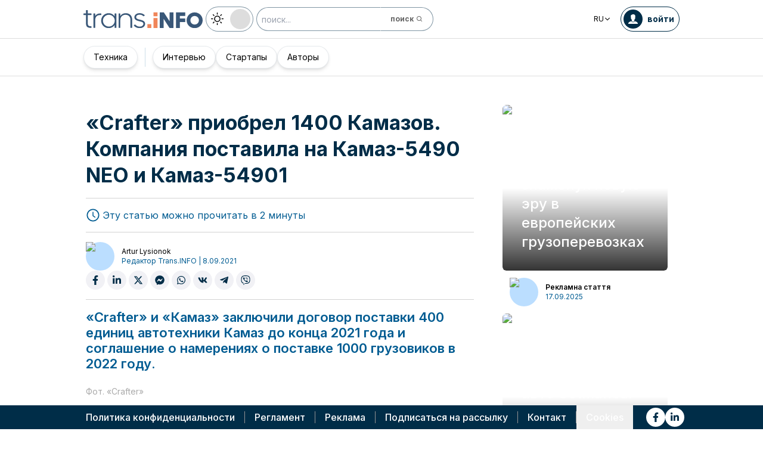

--- FILE ---
content_type: text/html; charset=utf-8
request_url: https://trans.info/ru/crafter-priobrel-1400-kamazov-kompaniya-postavila-na-kamaz-5490-neo-i-kamaz-54901-253652
body_size: 226845
content:
<!DOCTYPE html><html lang="ru" class="scroll-smooth"><head><meta charSet="utf-8"/><meta name="viewport" content="width=device-width, initial-scale=1"/><link rel="stylesheet" href="/_next/static/css/0b8aca63e754225b.css" data-precedence="next"/><link rel="stylesheet" href="/_next/static/css/e328eac134c223f3.css" data-precedence="next"/><link rel="stylesheet" href="/_next/static/css/0788d812fe1c6770.css" data-precedence="next"/><link rel="stylesheet" href="/_next/static/css/d1ce7f61616b3376.css" data-precedence="next"/><link rel="stylesheet" href="/_next/static/css/94d89ef146acf5e9.css" data-precedence="next"/><link rel="preload" as="script" fetchPriority="low" href="/_next/static/chunks/webpack-7523a7377423fd8b.js"/><script src="/_next/static/chunks/fd9d1056-d6259937ab07002b.js" async=""></script><script src="/_next/static/chunks/2117-4bb31372ddf7f55a.js" async=""></script><script src="/_next/static/chunks/main-app-fb757dbf2494d41f.js" async=""></script><script src="/_next/static/chunks/5878-63afada22e240c17.js" async=""></script><script src="/_next/static/chunks/app/error-5b52fa143fc03e3f.js" async=""></script><script src="/_next/static/chunks/4f53ad1b-76b1d327a8ba0349.js" async=""></script><script src="/_next/static/chunks/a63740d3-3cee1c883db8a5f7.js" async=""></script><script src="/_next/static/chunks/8dc5345f-eb58e227352ef8ac.js" async=""></script><script src="/_next/static/chunks/4f9d9cd8-ac730608f1b6e825.js" async=""></script><script src="/_next/static/chunks/9081a741-51aedfaed072c4d2.js" async=""></script><script src="/_next/static/chunks/5735-853fb8ea957c9961.js" async=""></script><script src="/_next/static/chunks/3817-d9692ed11d5fcc0b.js" async=""></script><script src="/_next/static/chunks/6933-7c13990b0819d909.js" async=""></script><script src="/_next/static/chunks/3786-c2c86de1aac8a274.js" async=""></script><script src="/_next/static/chunks/2267-6d39be8c79a8e90e.js" async=""></script><script src="/_next/static/chunks/8333-904be654b0e83d2a.js" async=""></script><script src="/_next/static/chunks/4930-f3f5e749e21a682f.js" async=""></script><script src="/_next/static/chunks/9501-3874ab369a869d6b.js" async=""></script><script src="/_next/static/chunks/1644-ea97ecb0c7a52545.js" async=""></script><script src="/_next/static/chunks/2261-fbf67e7ab9acf76c.js" async=""></script><script src="/_next/static/chunks/8986-89ed499b7221ece4.js" async=""></script><script src="/_next/static/chunks/8224-49feedd0aa0916d3.js" async=""></script><script src="/_next/static/chunks/3603-eb1eead648e8ceb6.js" async=""></script><script src="/_next/static/chunks/6758-0c1281818127b5c1.js" async=""></script><script src="/_next/static/chunks/1317-fc5ee62a39a1a10c.js" async=""></script><script src="/_next/static/chunks/812-b4e4139529499dc0.js" async=""></script><script src="/_next/static/chunks/7679-1f9528065a7df8b8.js" async=""></script><script src="/_next/static/chunks/1093-694ac95b4fa447b7.js" async=""></script><script src="/_next/static/chunks/app/%5Blocale%5D/(default)/%5Bid%5D/page-ce68622a002e2cfe.js" async=""></script><script src="/_next/static/chunks/app/%5Blocale%5D/(default)/template-9fd6c59f45df2c2d.js" async=""></script><script src="/_next/static/chunks/12038df7-c110168237fa73eb.js" async=""></script><script src="/_next/static/chunks/1132-082f38aa12d89a74.js" async=""></script><script src="/_next/static/chunks/8894-c5a25a3bafedb7d9.js" async=""></script><script src="/_next/static/chunks/5544-3426bab855bf833d.js" async=""></script><script src="/_next/static/chunks/7085-61b2b90b37e0b864.js" async=""></script><script src="/_next/static/chunks/2396-c336753bb45fb11f.js" async=""></script><script src="/_next/static/chunks/app/%5Blocale%5D/(default)/page-814e5f10ed942d35.js" async=""></script><script src="/_next/static/chunks/3776-47b1d36c2890c208.js" async=""></script><script src="/_next/static/chunks/2259-bd60322da35d2359.js" async=""></script><script src="/_next/static/chunks/app/%5Blocale%5D/layout-b619b7730e3ecb8f.js" async=""></script><script src="/_next/static/chunks/1056-422f3165c8e8157f.js" async=""></script><script src="/_next/static/chunks/1756-87da362f1581ea17.js" async=""></script><script src="/_next/static/chunks/4236-16de494c25de9a79.js" async=""></script><script src="/_next/static/chunks/3221-21779e18339b04b8.js" async=""></script><script src="/_next/static/chunks/app/%5Blocale%5D/(default)/layout-b250a606d1f64ef9.js" async=""></script><link rel="preload" href="https://www.googletagmanager.com/gtm.js?id=GTM-KXXMPR" as="script"/><meta name="google-site-verification" content="19nDqMsggDPQNfjLbk1RTqyxAHeiGN9DkODy5al6vQY"/><title>«Crafter» приобрел 1400 Камазов. Компания поставила на Камаз-5490 NEO и Камаз-54901 | trans.info</title><meta name="description" content="«Crafter» и «Камаз» заключили договор поставки 400 единиц автотехники Камаз до конца 2021 года и соглашение о намерениях о поставке 1000 грузовиков в 2022 году. (więcej&amp;hellip;)"/><meta name="author" content="trans.info"/><meta name="robots" content="max-image-preview:large"/><meta name="theme-color" content="#FFDC3A"/><link rel="canonical" href="https://trans.info/ru/crafter-priobrel-1400-kamazov-kompaniya-postavila-na-kamaz-5490-neo-i-kamaz-54901-253652"/><meta property="og:title" content="«Crafter» приобрел 1400 Камазов. Компания поставила на Камаз-5490 NEO и Камаз-54901"/><meta property="og:description" content="«Crafter» приобрел 1400 Камазов. Компания поставила на Камаз-5490 NEO и Камаз-54901"/><meta property="og:url" content="https://trans.info/ru/crafter-priobrel-1400-kamazov-kompaniya-postavila-na-kamaz-5490-neo-i-kamaz-54901-253652"/><meta property="og:image" content="https://cdn-trans.info/uploads/2021/09/a07b0eccd9fb3d25fbe82827c05.jpg"/><meta property="og:image:width" content="1500"/><meta property="og:image:height" content="1000"/><meta property="og:image:alt" content="«Crafter» приобрел 1400 Камазов. Компания поставила на Камаз-5490 NEO и Камаз-54901"/><meta property="og:image:type" content="image/jpeg"/><meta property="og:type" content="article"/><meta name="twitter:card" content="summary_large_image"/><meta name="twitter:title" content="«Crafter» приобрел 1400 Камазов. Компания поставила на Камаз-5490 NEO и Камаз-54901"/><meta name="twitter:description" content="«Crafter» приобрел 1400 Камазов. Компания поставила на Камаз-5490 NEO и Камаз-54901"/><meta name="twitter:image" content="https://cdn-trans.info/uploads/2021/09/a07b0eccd9fb3d25fbe82827c05.jpg"/><meta name="twitter:image:width" content="1500"/><meta name="twitter:image:height" content="1000"/><meta name="twitter:image:type" content="image/jpeg"/><meta name="twitter:image:alt" content="«Crafter» приобрел 1400 Камазов. Компания поставила на Камаз-5490 NEO и Камаз-54901"/><meta name="next-size-adjust"/><script>
        window.dataLayer = window.dataLayer || [];
        function gtag(){window.dataLayer.push(arguments);}
      
        // Set default consent to 'denied' as a placeholder
        // Determine actual values based on your own requirements
        gtag('consent', 'default', {
          'ad_storage': 'denied',
          'ad_user_data': 'denied',
          'ad_personalization': 'denied',
          'analytics_storage': 'denied'
        });
        // set container default parameters
        gtag('js', new Date());
      </script><noscript><iframe style="display:none;visibility:hidden" src="https://www.googletagmanager.com/ns.html?id=GTM-KXXMPR" height="0" width="0"></iframe></noscript><script src="/_next/static/chunks/polyfills-42372ed130431b0a.js" noModule=""></script></head><body class="p-0 __className_22b49a" cz-shortcut-listen="true"><div class="hidden lg:block"><!--$!--><template data-dgst="BAILOUT_TO_CLIENT_SIDE_RENDERING"></template><!--/$--></div><header class="relative sticky top-0 z-50 mb-[72px]"><div class="w-full top-0 transition-all"><div class="w-100 text-premium relative flex flex-col bg-white dark:bg-premium-darker dark:text-white block lg:hidden"><!--$!--><template data-dgst="BAILOUT_TO_CLIENT_SIDE_RENDERING"></template><!--/$--><div class="w-100 text-premium relative sticky z-10 flex min-h-16 items-center justify-between px-3 lg:container bg-white dark:bg-premium-darker"><div class="flex w-max items-center justify-between gap-3 py-3"><a class="flex" href="/ru"><img alt="TransInfo" loading="lazy" width="150" height="37.5" decoding="async" data-nimg="1" class="block dark:hidden" style="color:transparent" src="/static/svg/transinfoLogoColor.svg"/><img alt="TransInfo" loading="lazy" width="150" height="37.5" decoding="async" data-nimg="1" class="dark:block hidden" style="color:transparent" src="/static/svg/transinfoLogoWhiteColor.svg"/></a></div><div class="flex"><button class="flex h-10 w-10 items-center justify-center rounded-full bg-premium-dark text-white"><span class="block w-4"><svg xmlns="http://www.w3.org/2000/svg" fill="none" viewBox="0 0 20 17"><path stroke="currentColor" stroke-linecap="round" stroke-width="3" d="M2.346 1.681h16.016M2.346 8.354h16.016M2.346 15.027h16.016"></path></svg></span></button></div></div><div class="relative flex w-full grow flex-col overflow-auto bg-premium-dark transition-all duration-300 lg:hidden dark:bg-premium-darker dark:text-white pointer-events-none h-0 opacity-0"><nav class="flex min-h-[calc(100vh-104px)] flex-col overflow-auto text-[14px] text-white"><div class="flex grow flex-col"><div class="flex w-full grow justify-around px-8 py-4 text-center font-bold"><div class="flex flex-col justify-center"><a class="block w-full mb-3 pl-2" rel="" href="/ru/category/transport">Транспорт</a><a class="block w-full mb-3 pl-2" rel="" href="/ru/category/logistika">Логистика</a><a class="block w-full mb-3 pl-2" rel="" href="/ru/interviews">Интервью</a></div><div class="my-2 block min-h-full w-0.5 border-l border-premium-900"></div><div class="flex flex-col justify-center"><a class="block w-full mb-3 pl-2" rel="" href="/ru/category/startups">Стартапы</a><a class="block w-full mb-3 pl-2" rel="" href="/ru/category/technika">Техника</a><a class="block w-full mb-3 pl-2" rel="" href="/ru/authors">Авторы</a></div></div><div class="flex w-full grow flex-wrap items-center justify-evenly gap-x-2 px-2 py-4"><div class="flex flex-row gap-x-2"><a rel="nofollow noopener noreferrer" target="_blank" aria-label="Link to fb" href="https://www.facebook.com/trans.infoEast"><div class="scale-100 rounded-full bg-white transition-all duration-300 ease-in-out hover:-translate-y-1 hover:scale-[1.1] p-2"><svg stroke="currentColor" fill="currentColor" stroke-width="0" viewBox="0 0 320 512" class="text-premium-dark text-md" height="1em" width="1em" xmlns="http://www.w3.org/2000/svg"><path d="M279.14 288l14.22-92.66h-88.91v-60.13c0-25.35 12.42-50.06 52.24-50.06h40.42V6.26S260.43 0 225.36 0c-73.22 0-121.08 44.38-121.08 124.72v70.62H22.89V288h81.39v224h100.17V288z"></path></svg></div></a><a rel="nofollow noopener noreferrer" target="_blank" aria-label="Link to li" href="https://www.linkedin.com/showcase/trans-info-russia"><div class="scale-100 rounded-full bg-white transition-all duration-300 ease-in-out hover:-translate-y-1 hover:scale-[1.1] p-2"><svg stroke="currentColor" fill="currentColor" stroke-width="0" viewBox="0 0 448 512" class="text-premium-dark text-md" height="1em" width="1em" xmlns="http://www.w3.org/2000/svg"><path d="M100.28 448H7.4V148.9h92.88zM53.79 108.1C24.09 108.1 0 83.5 0 53.8a53.79 53.79 0 0 1 107.58 0c0 29.7-24.1 54.3-53.79 54.3zM447.9 448h-92.68V302.4c0-34.7-.7-79.2-48.29-79.2-48.29 0-55.69 37.7-55.69 76.7V448h-92.78V148.9h89.08v40.8h1.3c12.4-23.5 42.69-48.3 87.88-48.3 94 0 111.28 61.9 111.28 142.3V448z"></path></svg></div></a></div><a class="flex gap-x-2 items-center justify-center bg-white text-premium-dark hover:text-premium-900 font-bold rounded-3xl py-1 pl-1 pr-4" rel="nofollow" href="/ru/login"><span class="flex h-8 w-8 items-center justify-center FooterLogin_svg__S4nbv"><svg xmlns="http://www.w3.org/2000/svg" fill="none" viewBox="0 0 42 42"><circle cx="21" cy="21" r="20.5" fill="#fff"></circle><path fill="#015C92" d="M21.05 11c4.918.104 5.476 3.458 4.427 7.328.164.103.5.472.444 1.09-.165 1.135-.663 1.445-.938 1.445-.111.773-.502 1.588-.889 2.104-.276.361-.379.826-.379 1.29 0 .413-.006.15.05.615q.084.223.23.415c-.113.397-.765 2.289-2.995 2.289-2.283 0-2.897-2.041-2.962-2.29q.154-.189.247-.414c.055-.567.065-.303.065-.768 0-.413-.173-.766-.395-1.075-.386-.517-.76-1.393-.872-2.166-.333 0-.827-.31-.938-1.445-.056-.618.206-.987.428-1.09-.553-1.444-1.594-5.926 1.942-6.39.387-.62 1.319-.938 2.534-.938m-3.885 14.978c.443 1.098 1.613 2.58 3.835 2.58 2.224 0 3.39-1.455 3.851-2.565C27.04 27.251 31.5 27.637 31.5 32h-21c0-4.474 4.44-4.782 6.665-6.022"></path></svg></span>войти</a><button class="DarkModeSwitch_mobile__kUXgX DarkModeSwitch_darkmodeSwitch__kcnGH"><div class="DarkModeSwitch_pin__qUwpN"></div><p class="DarkModeSwitch_text__zgExZ DarkModeSwitch_textLight__FgjwS"><svg xmlns="http://www.w3.org/2000/svg" width="22" height="22" fill="none"><path fill="currentColor" d="M14.308 6.819a5.33 5.33 0 0 0-3.745-1.565A5.21 5.21 0 0 0 6.82 6.819a5.33 5.33 0 0 0-1.565 3.744c0 1.454.614 2.795 1.565 3.745a5.33 5.33 0 0 0 3.744 1.565 5.21 5.21 0 0 0 3.745-1.565 5.33 5.33 0 0 0 1.565-3.745 5.21 5.21 0 0 0-1.565-3.744m-1.006 6.483a3.87 3.87 0 0 1-2.739 1.118c-1.062 0-2.04-.42-2.738-1.118a3.87 3.87 0 0 1-1.118-2.739c0-1.062.419-2.04 1.118-2.738a3.87 3.87 0 0 1 2.738-1.118c1.062 0 2.04.42 2.739 1.118a3.87 3.87 0 0 1 1.118 2.738c0 1.062-.42 2.04-1.118 2.739M20.4 9.837h-2.152a.74.74 0 0 0-.726.726.74.74 0 0 0 .726.727H20.4a.74.74 0 0 0 .727-.727.74.74 0 0 0-.727-.726M10.564 17.522a.74.74 0 0 0-.727.726V20.4a.74.74 0 0 0 .726.727.74.74 0 0 0 .727-.727v-2.152a.74.74 0 0 0-.726-.726M18.025 17.019l-1.537-1.537c-.252-.28-.727-.28-1.006 0a.71.71 0 0 0 0 1.006l1.537 1.537c.28.28.726.28 1.006 0a.71.71 0 0 0 0-1.006M10.564 0a.74.74 0 0 0-.727.727v2.151a.74.74 0 0 0 .726.727.74.74 0 0 0 .727-.727V.727A.74.74 0 0 0 10.564 0M18.053 3.102a.71.71 0 0 0-1.006 0L15.51 4.639a.71.71 0 0 0 0 1.006c.251.28.726.28 1.006 0l1.537-1.537a.71.71 0 0 0 0-1.006M2.878 9.837H.727a.74.74 0 0 0-.727.726c0 .392.307.727.727.727h2.151a.74.74 0 0 0 .727-.727.74.74 0 0 0-.727-.726M5.617 15.482c-.251-.28-.726-.28-1.006 0l-1.537 1.537a.71.71 0 0 0 0 1.006c.28.28.727.28 1.006 0l1.537-1.537a.71.71 0 0 0 0-1.006M5.617 4.639 4.08 3.102a.71.71 0 0 0-1.006 0 .71.71 0 0 0 0 1.006l1.537 1.537c.28.28.727.28 1.006 0a.71.71 0 0 0 0-1.006"></path></svg></p><p class="DarkModeSwitch_text__zgExZ DarkModeSwitch_textDark__virQf"><svg xmlns="http://www.w3.org/2000/svg" width="16" height="16" fill="none"><path fill="currentColor" d="M15.622 9.106a.56.56 0 0 0-.47.102 6 6 0 0 1-1.82 1.067c-.634.246-1.33.37-2.065.37A6 6 0 0 1 7.013 8.88a6.05 6.05 0 0 1-1.758-4.268c0-.698.123-1.375.327-1.99A5.5 5.5 0 0 1 6.564.857a.525.525 0 0 0-.082-.739.56.56 0 0 0-.47-.102 8.25 8.25 0 0 0-4.335 2.913A8.15 8.15 0 0 0 0 7.874c0 2.237.9 4.268 2.372 5.746A8.05 8.05 0 0 0 8.097 16c1.881 0 3.62-.657 5.01-1.744a8.1 8.1 0 0 0 2.862-4.494c.103-.308-.06-.595-.347-.656m-3.129 4.288a6.97 6.97 0 0 1-4.355 1.518c-1.942 0-3.7-.8-4.969-2.072a7.05 7.05 0 0 1-2.065-4.986c0-1.621.532-3.098 1.452-4.288a7 7 0 0 1 2.351-1.97 7 7 0 0 0-.286.697 6.9 6.9 0 0 0-.388 2.34c0 1.949.797 3.734 2.065 5.006a7.05 7.05 0 0 0 4.989 2.073c.859 0 1.677-.144 2.433-.431.266-.103.532-.206.777-.329a7.5 7.5 0 0 1-2.004 2.442"></path></svg></p></button></div></div></nav></div></div><div class="absolute top-full w-full lg:hidden"><div class="absolute left-0 top-0 h-full w-full bg-white opacity-[0.5] dark:bg-premium-dark"></div><div class="PillBar_pillGroup__GRv56"><a class="PillBar_pillButton__7W1V_ bg-white text-black" href="/ru/category/transport">Транспорт</a><a class="PillBar_pillButton__7W1V_ bg-white text-black" href="/ru/category/logistika">Логистика</a></div></div><div class="rounded-b-2xl bg-premium-dark text-white shadow-xl lg:rounded-none lg:bg-white lg:text-black lg:shadow-none dark:bg-premium-dark dark:bg-premium-darker dark:text-white hidden lg:block"><div class="mx-auto flex h-16 items-center justify-between px-3 container"><div class="flex w-max items-center justify-between gap-3 py-3"><a class="flex" href="/ru"><img alt="TransInfo" loading="lazy" width="200" height="50" decoding="async" data-nimg="1" class="lg:block dark:hidden" style="color:transparent" src="/static/svg/transinfoLogoColor.svg"/><img alt="TransInfo" loading="lazy" width="200" height="50" decoding="async" data-nimg="1" class="lg:hidden dark:block" style="color:transparent" src="/static/svg/transinfoLogoWhiteColor.svg"/></a><button class="DarkModeSwitch_mobile__kUXgX DarkModeSwitch_darkmodeSwitch__kcnGH hidden lg:block"><div class="DarkModeSwitch_pin__qUwpN"></div><p class="DarkModeSwitch_text__zgExZ DarkModeSwitch_textLight__FgjwS"><svg xmlns="http://www.w3.org/2000/svg" width="22" height="22" fill="none"><path fill="currentColor" d="M14.308 6.819a5.33 5.33 0 0 0-3.745-1.565A5.21 5.21 0 0 0 6.82 6.819a5.33 5.33 0 0 0-1.565 3.744c0 1.454.614 2.795 1.565 3.745a5.33 5.33 0 0 0 3.744 1.565 5.21 5.21 0 0 0 3.745-1.565 5.33 5.33 0 0 0 1.565-3.745 5.21 5.21 0 0 0-1.565-3.744m-1.006 6.483a3.87 3.87 0 0 1-2.739 1.118c-1.062 0-2.04-.42-2.738-1.118a3.87 3.87 0 0 1-1.118-2.739c0-1.062.419-2.04 1.118-2.738a3.87 3.87 0 0 1 2.738-1.118c1.062 0 2.04.42 2.739 1.118a3.87 3.87 0 0 1 1.118 2.738c0 1.062-.42 2.04-1.118 2.739M20.4 9.837h-2.152a.74.74 0 0 0-.726.726.74.74 0 0 0 .726.727H20.4a.74.74 0 0 0 .727-.727.74.74 0 0 0-.727-.726M10.564 17.522a.74.74 0 0 0-.727.726V20.4a.74.74 0 0 0 .726.727.74.74 0 0 0 .727-.727v-2.152a.74.74 0 0 0-.726-.726M18.025 17.019l-1.537-1.537c-.252-.28-.727-.28-1.006 0a.71.71 0 0 0 0 1.006l1.537 1.537c.28.28.726.28 1.006 0a.71.71 0 0 0 0-1.006M10.564 0a.74.74 0 0 0-.727.727v2.151a.74.74 0 0 0 .726.727.74.74 0 0 0 .727-.727V.727A.74.74 0 0 0 10.564 0M18.053 3.102a.71.71 0 0 0-1.006 0L15.51 4.639a.71.71 0 0 0 0 1.006c.251.28.726.28 1.006 0l1.537-1.537a.71.71 0 0 0 0-1.006M2.878 9.837H.727a.74.74 0 0 0-.727.726c0 .392.307.727.727.727h2.151a.74.74 0 0 0 .727-.727.74.74 0 0 0-.727-.726M5.617 15.482c-.251-.28-.726-.28-1.006 0l-1.537 1.537a.71.71 0 0 0 0 1.006c.28.28.727.28 1.006 0l1.537-1.537a.71.71 0 0 0 0-1.006M5.617 4.639 4.08 3.102a.71.71 0 0 0-1.006 0 .71.71 0 0 0 0 1.006l1.537 1.537c.28.28.727.28 1.006 0a.71.71 0 0 0 0-1.006"></path></svg></p><p class="DarkModeSwitch_text__zgExZ DarkModeSwitch_textDark__virQf"><svg xmlns="http://www.w3.org/2000/svg" width="16" height="16" fill="none"><path fill="currentColor" d="M15.622 9.106a.56.56 0 0 0-.47.102 6 6 0 0 1-1.82 1.067c-.634.246-1.33.37-2.065.37A6 6 0 0 1 7.013 8.88a6.05 6.05 0 0 1-1.758-4.268c0-.698.123-1.375.327-1.99A5.5 5.5 0 0 1 6.564.857a.525.525 0 0 0-.082-.739.56.56 0 0 0-.47-.102 8.25 8.25 0 0 0-4.335 2.913A8.15 8.15 0 0 0 0 7.874c0 2.237.9 4.268 2.372 5.746A8.05 8.05 0 0 0 8.097 16c1.881 0 3.62-.657 5.01-1.744a8.1 8.1 0 0 0 2.862-4.494c.103-.308-.06-.595-.347-.656m-3.129 4.288a6.97 6.97 0 0 1-4.355 1.518c-1.942 0-3.7-.8-4.969-2.072a7.05 7.05 0 0 1-2.065-4.986c0-1.621.532-3.098 1.452-4.288a7 7 0 0 1 2.351-1.97 7 7 0 0 0-.286.697 6.9 6.9 0 0 0-.388 2.34c0 1.949.797 3.734 2.065 5.006a7.05 7.05 0 0 0 4.989 2.073c.859 0 1.677-.144 2.433-.431.266-.103.532-.206.777-.329a7.5 7.5 0 0 1-2.004 2.442"></path></svg></p></button><form class="flex h-full translate-x-9 items-center lg:translate-x-0 hidden lg:flex" action="/ru/search" method="GET"><input type="text" placeholder="поиск..." class="h-10 rounded-full border border-premium-dark border-opacity-50 bg-white px-2 py-[9px] pr-6 text-sm text-black opacity-100 outline-none transition-all placeholder:text-sm placeholder:italic lg:py-[5px] dark:border-premium-500 dark:bg-premium-dark dark:text-white" name="q"/><button type="submit" class="flex h-10 w-10 -translate-x-9 items-center justify-center rounded-br-full rounded-tr-full border border-premium-dark border-l-transparent border-opacity-50 bg-white text-xs font-bold text-premium-dark text-white transition-colors hover:bg-premium-500 lg:w-auto lg:border-l-transparent lg:px-4 lg:py-2 lg:text-gray-700 dark:border-premium-500 dark:border-l-transparent dark:bg-premium-dark dark:hover:bg-premium-500"><span class="hidden lg:inline">поиск</span><svg stroke="currentColor" fill="currentColor" stroke-width="0" viewBox="0 0 24 24" class="h-6 w-6 lg:ml-1 lg:h-auto lg:w-auto" height="1em" width="1em" xmlns="http://www.w3.org/2000/svg"><path d="M10 18a7.952 7.952 0 0 0 4.897-1.688l4.396 4.396 1.414-1.414-4.396-4.396A7.952 7.952 0 0 0 18 10c0-4.411-3.589-8-8-8s-8 3.589-8 8 3.589 8 8 8zm0-14c3.309 0 6 2.691 6 6s-2.691 6-6 6-6-2.691-6-6 2.691-6 6-6z"></path></svg></button></form></div><div class="flex w-max items-center justify-between gap-3 py-3"><div class="relative hidden lg:block mx-4"><button class="flex items-center gap-1 dark:text-white text-black bg-white text-xs dark:bg-premium-darker">RU<svg stroke="currentColor" fill="currentColor" stroke-width="0" viewBox="0 0 512 512" class="h-3 w-3" height="1em" width="1em" xmlns="http://www.w3.org/2000/svg"><path d="M256 294.1L383 167c9.4-9.4 24.6-9.4 33.9 0s9.3 24.6 0 34L273 345c-9.1 9.1-23.7 9.3-33.1.7L95 201.1c-4.7-4.7-7-10.9-7-17s2.3-12.3 7-17c9.4-9.4 24.6-9.4 33.9 0l127.1 127z"></path></svg></button><div class="absolute left-0 rounded-lg border border-gray-600  dark:bg-premium-dark dark:text-white transition-opacity z-[100] pointer-events-none opacity-0 top-full mt-3 text-black bg-white"><a hrefLang="pl" class="block w-full p-2 text-left text-xs transition-colors hover:bg-gray-200 hover:text-black rounded-t-lg" href="/pl">Polski</a><a hrefLang="en" class="block w-full p-2 text-left text-xs transition-colors hover:bg-gray-200 hover:text-black" href="/en">English</a><a hrefLang="es" class="block w-full p-2 text-left text-xs transition-colors hover:bg-gray-200 hover:text-black" href="/es">Español</a><a hrefLang="de" class="block w-full p-2 text-left text-xs transition-colors hover:bg-gray-200 hover:text-black" href="/de">Deutsch</a><a hrefLang="fr" class="block w-full p-2 text-left text-xs transition-colors hover:bg-gray-200 hover:text-black" href="/fr">Français</a><a hrefLang="it" class="block w-full p-2 text-left text-xs transition-colors hover:bg-gray-200 hover:text-black" href="/it">Italiano</a><a hrefLang="lt" class="block w-full p-2 text-left text-xs transition-colors hover:bg-gray-200 hover:text-black" href="/lt">Lietuvių</a><a hrefLang="ua" class="block w-full p-2 text-left text-xs transition-colors hover:bg-gray-200 hover:text-black" href="/ua">Українська</a><a hrefLang="hu" class="block w-full p-2 text-left text-xs transition-colors hover:bg-gray-200 hover:text-black" href="/hu">Magyar</a><a hrefLang="ro" class="block w-full p-2 text-left text-xs transition-colors hover:bg-gray-200 hover:text-black rounded-b-lg" href="/ro">Română</a></div></div><form class="flex h-full translate-x-9 items-center lg:translate-x-0 lg:hidden" action="/ru/search" method="GET"><input type="text" placeholder="поиск..." class="h-10 rounded-full border border-premium-dark border-opacity-50 bg-white px-2 py-[9px] pr-6 text-sm text-black opacity-100 outline-none transition-all placeholder:text-sm placeholder:italic lg:py-[5px] dark:border-premium-500 dark:bg-premium-dark dark:text-white" name="q"/><button type="submit" class="flex h-10 w-10 -translate-x-9 items-center justify-center rounded-br-full rounded-tr-full border border-premium-dark border-l-transparent border-opacity-50 bg-white text-xs font-bold text-premium-dark text-white transition-colors hover:bg-premium-500 lg:w-auto lg:border-l-transparent lg:px-4 lg:py-2 lg:text-gray-700 dark:border-premium-500 dark:border-l-transparent dark:bg-premium-dark dark:hover:bg-premium-500"><span class="hidden lg:inline">поиск</span><svg stroke="currentColor" fill="currentColor" stroke-width="0" viewBox="0 0 24 24" class="h-6 w-6 lg:ml-1 lg:h-auto lg:w-auto" height="1em" width="1em" xmlns="http://www.w3.org/2000/svg"><path d="M10 18a7.952 7.952 0 0 0 4.897-1.688l4.396 4.396 1.414-1.414-4.396-4.396A7.952 7.952 0 0 0 18 10c0-4.411-3.589-8-8-8s-8 3.589-8 8 3.589 8 8 8zm0-14c3.309 0 6 2.691 6 6s-2.691 6-6 6-6-2.691-6-6 2.691-6 6-6z"></path></svg></button></form><a rel="nofollow" class="lg:text-premium-dark lg:hover:text-premium-900 dark:hover:text-premium-100 flex items-center pl-1 pr-2 text-sm font-bold transition-all dark:text-white border border-premium-dark dark:border-premium-500 rounded-full p-1" href="/ru/login?from=/crafter-priobrel-1400-kamazov-kompaniya-postavila-na-kamaz-5490-neo-i-kamaz-54901-253652"><div class="mr-2 rounded-full bg-premium-dark p-2 text-white dark:bg-white dark:text-premium-dark"><!--$--><svg xmlns="http://www.w3.org/2000/svg" fill="none" viewBox="0 0 18 18" width="16" height="16"><path fill="currentColor" d="M9.042 0c4.216.089 4.694 2.964 3.795 6.28.141.09.428.406.38.936-.14.973-.567 1.238-.803 1.238-.095.663-.43 1.36-.762 1.803-.236.31-.324.708-.324 1.107 0 .353-.006.128.042.526q.073.191.197.356c-.097.34-.656 1.962-2.567 1.962-1.957 0-2.483-1.75-2.54-1.962q.134-.163.212-.356c.048-.485.057-.26.057-.658 0-.354-.148-.657-.339-.922-.331-.443-.652-1.193-.747-1.856-.286 0-.71-.265-.804-1.238-.048-.53.176-.846.366-.935C4.731 5.043 3.84 1.2 6.87.803 7.2.273 8 0 9.042 0M5.713 12.838c.38.942 1.383 2.213 3.287 2.213 1.906 0 2.906-1.248 3.3-2.2C14.178 13.93 18 14.262 18 18H0c0-3.835 3.805-4.098 5.713-5.162"></path></svg><!--/$--></div><span class="hidden text-nowrap lg:block">войти</span></a></div></div><nav class="absolute top-full w-full border-b border-t border-gray-500 px-2 hidden lg:block"><div class="absolute left-0 top-0 h-full w-full bg-white opacity-[0.8]  dark:bg-premium-dark"></div><div class="container mx-auto"><ul class="flex items-center justify-start gap-3 p-2 lg:gap-1 lg:p-1"><ul class="flex items-center justify-start gap-3 p-2"><li class="group relative flex h-full flex-grow items-center justify-center"><a class="border border-opacity-10 bg-white border-premium-dark hover:opacity-30 flex h-full px-4 py-2 items-center justify-start rounded-full text-sm transition-colors whitespace-nowrap flex items-center justify-center gap-1 border shadow-md bg-white text-black hover:text-black" href="/ru/category/technika">Техника</a></li></ul><div class="mx-4 h-8 border-r border-premium-900 lg:mx-1"></div><ul class="flex items-center justify-start gap-3 p-2"><li class="group relative flex h-full flex-grow items-center justify-center"><a class="border border-opacity-10 bg-white border-premium-dark hover:opacity-30 flex h-full px-4 py-2 items-center justify-start rounded-full text-sm transition-colors whitespace-nowrap flex items-center justify-center gap-1 border shadow-md bg-white text-black hover:text-black" href="/ru/interviews">Интервью</a></li><li class="group relative flex h-full flex-grow items-center justify-center"><a class="border border-opacity-10 bg-white border-premium-dark hover:opacity-30 flex h-full px-4 py-2 items-center justify-start rounded-full text-sm transition-colors whitespace-nowrap flex items-center justify-center gap-1 border shadow-md bg-white text-black hover:text-black" href="/ru/category/startups">Стартапы</a></li><li class="group relative flex h-full flex-grow items-center justify-center"><a class="border border-opacity-10 bg-white border-premium-dark hover:opacity-30 flex h-full px-4 py-2 items-center justify-start rounded-full text-sm transition-colors whitespace-nowrap flex items-center justify-center gap-1 border shadow-md bg-white text-black hover:text-black" href="/ru/authors">Авторы</a></li></ul><div class="flex w-full flex-col items-end"></div></ul></div></nav></div></div></header><div class="transition-all relative lg:pb-20 w-full opacity-0 top-[50px]"><div class="container mx-auto lg:grid lg:grid-cols-3"><div class="pt-4 lg:col-span-2"><div class="block px-3 py-4 lg:px-4 lg:py-8 lg:pb-16"><div class="lg:hidden"><img alt="" loading="lazy" width="735" height="500" decoding="async" data-nimg="1" class="mb-2 h-auto w-full rounded-md" style="color:transparent" src="https://cdn-trans.info/uploads/2021/09/a07b0eccd9fb3d25fbe82827c05.jpg"/><p class="text-xs text-gray-600 lg:text-sm">Фот. «Crafter»</p></div><h1 class="mb-4 text-lg font-bold leading-[1.3] text-premium-dark md:text-xl lg:text-[2.125rem] lg:leading-[1.3] dark:text-white">«Crafter» приобрел 1400 Камазов. Компания поставила на Камаз-5490 NEO и Камаз-54901</h1><div class="mb-4 flex items-center justify-between gap-2 border-b border-t border-ebony border-opacity-20 py-4 lg:justify-start lg:gap-8"><div class="flex items-center text-premium-900 dark:text-orange-500"><svg stroke="currentColor" fill="currentColor" stroke-width="0" viewBox="0 0 1024 1024" class="mr-1 h-6 w-6" height="1em" width="1em" xmlns="http://www.w3.org/2000/svg"><path d="M512 64C264.6 64 64 264.6 64 512s200.6 448 448 448 448-200.6 448-448S759.4 64 512 64zm0 820c-205.4 0-372-166.6-372-372s166.6-372 372-372 372 166.6 372 372-166.6 372-372 372z"></path><path d="M686.7 638.6L544.1 535.5V288c0-4.4-3.6-8-8-8H488c-4.4 0-8 3.6-8 8v275.4c0 2.6 1.2 5 3.3 6.5l165.4 120.6c3.6 2.6 8.6 1.8 11.2-1.7l28.6-39c2.6-3.7 1.8-8.7-1.8-11.2z"></path></svg>Эту статью можно прочитать в 2 минуты</div></div><div class="flex items-center gap-4 md:block xxxl:flex mb-4"><div class="items-left mb-4 flex flex-shrink-0 flex-col xl:mb-0"><div class="group flex items-center justify-between mr-2"><a class="flex items-center" href="/ru/user/artur-lysionok"><img alt="Artur Lysionok" loading="lazy" width="48" height="48" decoding="async" data-nimg="1" class="mr-3 h-8 w-8 rounded-full bg-premium-100 transition-transform group-hover:scale-110 lg:h-12 lg:w-12" style="color:transparent" src="https://cdn-trans.info/uploads/2017/09/56c47ca01c3b6072dac797e11fab.png"/><div class="flex flex-col text-xs"><p class="mr-2 text-black dark:text-white">Artur Lysionok</p><p class="text-premium-900 dark:text-orange-500">Редактор Trans.INFO | 8.09.2021</p></div></a></div></div><div class="flex items-center hidden flex-shrink-0 sm:flex"><!--$--><button class="react-share__ShareButton mr-1" style="background-color:transparent;border:none;padding:0;font:inherit;color:inherit;cursor:pointer"><div class="block h-8 w-8 rounded-full bg-gray-200 p-2 text-premium-dark transition-all hover:scale-110 hover:bg-gray-500"><svg stroke="currentColor" fill="currentColor" stroke-width="0" viewBox="0 0 320 512" class="h-4 w-4" height="1em" width="1em" xmlns="http://www.w3.org/2000/svg"><path d="M279.14 288l14.22-92.66h-88.91v-60.13c0-25.35 12.42-50.06 52.24-50.06h40.42V6.26S260.43 0 225.36 0c-73.22 0-121.08 44.38-121.08 124.72v70.62H22.89V288h81.39v224h100.17V288z"></path></svg></div></button><!--/$--><!--$--><button class="react-share__ShareButton mr-1" style="background-color:transparent;border:none;padding:0;font:inherit;color:inherit;cursor:pointer"><div class="block h-8 w-8 rounded-full bg-gray-200 p-2 text-premium-dark transition-all hover:scale-110 hover:bg-gray-500"><svg stroke="currentColor" fill="currentColor" stroke-width="0" viewBox="0 0 448 512" class="h-4 w-4" height="1em" width="1em" xmlns="http://www.w3.org/2000/svg"><path d="M100.28 448H7.4V148.9h92.88zM53.79 108.1C24.09 108.1 0 83.5 0 53.8a53.79 53.79 0 0 1 107.58 0c0 29.7-24.1 54.3-53.79 54.3zM447.9 448h-92.68V302.4c0-34.7-.7-79.2-48.29-79.2-48.29 0-55.69 37.7-55.69 76.7V448h-92.78V148.9h89.08v40.8h1.3c12.4-23.5 42.69-48.3 87.88-48.3 94 0 111.28 61.9 111.28 142.3V448z"></path></svg></div></button><!--/$--><!--$--><button class="react-share__ShareButton mr-1" style="background-color:transparent;border:none;padding:0;font:inherit;color:inherit;cursor:pointer"><div class="block h-8 w-8 rounded-full bg-gray-200 p-2 text-premium-dark transition-all hover:scale-110 hover:bg-gray-500"><svg stroke="currentColor" fill="currentColor" stroke-width="0" viewBox="0 0 24 24" class="h-4 w-4" height="1em" width="1em" xmlns="http://www.w3.org/2000/svg"><path d="M18.2048 2.25H21.5128L14.2858 10.51L22.7878 21.75H16.1308L10.9168 14.933L4.95084 21.75H1.64084L9.37084 12.915L1.21484 2.25H8.04084L12.7538 8.481L18.2048 2.25ZM17.0438 19.77H18.8768L7.04484 4.126H5.07784L17.0438 19.77Z"></path></svg></div></button><!--/$--><!--$--><button class="react-share__ShareButton mr-1" style="background-color:transparent;border:none;padding:0;font:inherit;color:inherit;cursor:pointer"><div class="block h-8 w-8 rounded-full bg-gray-200 p-2 text-premium-dark transition-all hover:scale-110 hover:bg-gray-500"><svg stroke="currentColor" fill="currentColor" stroke-width="0" viewBox="0 0 512 512" class="h-4 w-4" height="1em" width="1em" xmlns="http://www.w3.org/2000/svg"><path d="M256.55 8C116.52 8 8 110.34 8 248.57c0 72.3 29.71 134.78 78.07 177.94 8.35 7.51 6.63 11.86 8.05 58.23A19.92 19.92 0 0 0 122 502.31c52.91-23.3 53.59-25.14 62.56-22.7C337.85 521.8 504 423.7 504 248.57 504 110.34 396.59 8 256.55 8zm149.24 185.13l-73 115.57a37.37 37.37 0 0 1-53.91 9.93l-58.08-43.47a15 15 0 0 0-18 0l-78.37 59.44c-10.46 7.93-24.16-4.6-17.11-15.67l73-115.57a37.36 37.36 0 0 1 53.91-9.93l58.06 43.46a15 15 0 0 0 18 0l78.41-59.38c10.44-7.98 24.14 4.54 17.09 15.62z"></path></svg></div></button><!--/$--><!--$--><button class="react-share__ShareButton mr-1" style="background-color:transparent;border:none;padding:0;font:inherit;color:inherit;cursor:pointer"><div class="block h-8 w-8 rounded-full bg-gray-200 p-2 text-premium-dark transition-all hover:scale-110 hover:bg-gray-500"><svg stroke="currentColor" fill="currentColor" stroke-width="0" viewBox="0 0 448 512" class="h-4 w-4" height="1em" width="1em" xmlns="http://www.w3.org/2000/svg"><path d="M380.9 97.1C339 55.1 283.2 32 223.9 32c-122.4 0-222 99.6-222 222 0 39.1 10.2 77.3 29.6 111L0 480l117.7-30.9c32.4 17.7 68.9 27 106.1 27h.1c122.3 0 224.1-99.6 224.1-222 0-59.3-25.2-115-67.1-157zm-157 341.6c-33.2 0-65.7-8.9-94-25.7l-6.7-4-69.8 18.3L72 359.2l-4.4-7c-18.5-29.4-28.2-63.3-28.2-98.2 0-101.7 82.8-184.5 184.6-184.5 49.3 0 95.6 19.2 130.4 54.1 34.8 34.9 56.2 81.2 56.1 130.5 0 101.8-84.9 184.6-186.6 184.6zm101.2-138.2c-5.5-2.8-32.8-16.2-37.9-18-5.1-1.9-8.8-2.8-12.5 2.8-3.7 5.6-14.3 18-17.6 21.8-3.2 3.7-6.5 4.2-12 1.4-32.6-16.3-54-29.1-75.5-66-5.7-9.8 5.7-9.1 16.3-30.3 1.8-3.7.9-6.9-.5-9.7-1.4-2.8-12.5-30.1-17.1-41.2-4.5-10.8-9.1-9.3-12.5-9.5-3.2-.2-6.9-.2-10.6-.2-3.7 0-9.7 1.4-14.8 6.9-5.1 5.6-19.4 19-19.4 46.3 0 27.3 19.9 53.7 22.6 57.4 2.8 3.7 39.1 59.7 94.8 83.8 35.2 15.2 49 16.5 66.6 13.9 10.7-1.6 32.8-13.4 37.4-26.4 4.6-13 4.6-24.1 3.2-26.4-1.3-2.5-5-3.9-10.5-6.6z"></path></svg></div></button><!--/$--><!--$--><button class="react-share__ShareButton mr-1" style="background-color:transparent;border:none;padding:0;font:inherit;color:inherit;cursor:pointer"><div class="block h-8 w-8 rounded-full bg-gray-200 p-2 text-premium-dark transition-all hover:scale-110 hover:bg-gray-500"><svg stroke="currentColor" fill="currentColor" stroke-width="0" viewBox="0 0 576 512" class="h-4 w-4" height="1em" width="1em" xmlns="http://www.w3.org/2000/svg"><path d="M545 117.7c3.7-12.5 0-21.7-17.8-21.7h-58.9c-15 0-21.9 7.9-25.6 16.7 0 0-30 73.1-72.4 120.5-13.7 13.7-20 18.1-27.5 18.1-3.7 0-9.4-4.4-9.4-16.9V117.7c0-15-4.2-21.7-16.6-21.7h-92.6c-9.4 0-15 7-15 13.5 0 14.2 21.2 17.5 23.4 57.5v86.8c0 19-3.4 22.5-10.9 22.5-20 0-68.6-73.4-97.4-157.4-5.8-16.3-11.5-22.9-26.6-22.9H38.8c-16.8 0-20.2 7.9-20.2 16.7 0 15.6 20 93.1 93.1 195.5C160.4 378.1 229 416 291.4 416c37.5 0 42.1-8.4 42.1-22.9 0-66.8-3.4-73.1 15.4-73.1 8.7 0 23.7 4.4 58.7 38.1 40 40 46.6 57.9 69 57.9h58.9c16.8 0 25.3-8.4 20.4-25-11.2-34.9-86.9-106.7-90.3-111.5-8.7-11.2-6.2-16.2 0-26.2.1-.1 72-101.3 79.4-135.6z"></path></svg></div></button><!--/$--><!--$--><button class="react-share__ShareButton mr-1" style="background-color:transparent;border:none;padding:0;font:inherit;color:inherit;cursor:pointer"><div class="block h-8 w-8 rounded-full bg-gray-200 p-2 text-premium-dark transition-all hover:scale-110 hover:bg-gray-500"><svg stroke="currentColor" fill="currentColor" stroke-width="0" viewBox="0 0 448 512" class="h-4 w-4" height="1em" width="1em" xmlns="http://www.w3.org/2000/svg"><path d="M446.7 98.6l-67.6 318.8c-5.1 22.5-18.4 28.1-37.3 17.5l-103-75.9-49.7 47.8c-5.5 5.5-10.1 10.1-20.7 10.1l7.4-104.9 190.9-172.5c8.3-7.4-1.8-11.5-12.9-4.1L117.8 284 16.2 252.2c-22.1-6.9-22.5-22.1 4.6-32.7L418.2 66.4c18.4-6.9 34.5 4.1 28.5 32.2z"></path></svg></div></button><!--/$--><!--$--><button class="react-share__ShareButton mr-1" style="background-color:transparent;border:none;padding:0;font:inherit;color:inherit;cursor:pointer"><div class="block h-8 w-8 rounded-full bg-gray-200 p-2 text-premium-dark transition-all hover:scale-110 hover:bg-gray-500"><svg stroke="currentColor" fill="currentColor" stroke-width="0" viewBox="0 0 512 512" class="h-4 w-4" height="1em" width="1em" xmlns="http://www.w3.org/2000/svg"><path d="M444 49.9C431.3 38.2 379.9.9 265.3.4c0 0-135.1-8.1-200.9 52.3C27.8 89.3 14.9 143 13.5 209.5c-1.4 66.5-3.1 191.1 117 224.9h.1l-.1 51.6s-.8 20.9 13 25.1c16.6 5.2 26.4-10.7 42.3-27.8 8.7-9.4 20.7-23.2 29.8-33.7 82.2 6.9 145.3-8.9 152.5-11.2 16.6-5.4 110.5-17.4 125.7-142 15.8-128.6-7.6-209.8-49.8-246.5zM457.9 287c-12.9 104-89 110.6-103 115.1-6 1.9-61.5 15.7-131.2 11.2 0 0-52 62.7-68.2 79-5.3 5.3-11.1 4.8-11-5.7 0-6.9.4-85.7.4-85.7-.1 0-.1 0 0 0-101.8-28.2-95.8-134.3-94.7-189.8 1.1-55.5 11.6-101 42.6-131.6 55.7-50.5 170.4-43 170.4-43 96.9.4 143.3 29.6 154.1 39.4 35.7 30.6 53.9 103.8 40.6 211.1zm-139-80.8c.4 8.6-12.5 9.2-12.9.6-1.1-22-11.4-32.7-32.6-33.9-8.6-.5-7.8-13.4.7-12.9 27.9 1.5 43.4 17.5 44.8 46.2zm20.3 11.3c1-42.4-25.5-75.6-75.8-79.3-8.5-.6-7.6-13.5.9-12.9 58 4.2 88.9 44.1 87.8 92.5-.1 8.6-13.1 8.2-12.9-.3zm47 13.4c.1 8.6-12.9 8.7-12.9.1-.6-81.5-54.9-125.9-120.8-126.4-8.5-.1-8.5-12.9 0-12.9 73.7.5 133 51.4 133.7 139.2zM374.9 329v.2c-10.8 19-31 40-51.8 33.3l-.2-.3c-21.1-5.9-70.8-31.5-102.2-56.5-16.2-12.8-31-27.9-42.4-42.4-10.3-12.9-20.7-28.2-30.8-46.6-21.3-38.5-26-55.7-26-55.7-6.7-20.8 14.2-41 33.3-51.8h.2c9.2-4.8 18-3.2 23.9 3.9 0 0 12.4 14.8 17.7 22.1 5 6.8 11.7 17.7 15.2 23.8 6.1 10.9 2.3 22-3.7 26.6l-12 9.6c-6.1 4.9-5.3 14-5.3 14s17.8 67.3 84.3 84.3c0 0 9.1.8 14-5.3l9.6-12c4.6-6 15.7-9.8 26.6-3.7 14.7 8.3 33.4 21.2 45.8 32.9 7 5.7 8.6 14.4 3.8 23.6z"></path></svg></div></button><!--/$--></div></div><div class="mb-4 border-b border-ebony border-opacity-20"></div><p class="article-before-content mb-4 font-semibold leading-[1.2] text-premium-900 lg:text-[1.375rem] dark:text-white">«Crafter» и «Камаз» заключили договор поставки 400 единиц автотехники Камаз до конца 2021 года и соглашение о намерениях о поставке 1000 грузовиков в 2022 году.</p><div class="mb-4 hidden lg:block"><img alt="" loading="lazy" width="735" height="500" decoding="async" data-nimg="1" class="mb-2 h-auto w-full rounded-md" style="color:transparent" src="https://cdn-trans.info/uploads/2021/09/a07b0eccd9fb3d25fbe82827c05.jpg"/><p class="text-xs text-gray-600 lg:text-sm">Фот. «Crafter»</p></div><article><div class="article-content protected"><div><p></p>
<p><span>В рамках договора в текущем году «Камаз-Лизинг» поставит в лизинг 400 автомобилей </span><b>Камаз-5490 NEO</b><span>. На следующий год запланирована передача Камаз-5490 NEO и </span><b>Камаз-54901</b><span>, в общей сложности 1000 штук. </span></p>
<blockquote><p><i><span>«Мы выполняем более 1000 рейсов ежедневно, доставляем все виды грузов в любых направлениях. Масштабное наращивание собственного автопарка является одним из наших стратегических задач (…). Также благодаря расширению автопарка мы обеспечим в регионах страны дополнительные рабочие места для водителей категории Е», – отметил Председатель Совета директоров «Crafter» Александр Заяц.</span></i></p></blockquote>
<div class="wp-caption alignnone" id="attachment_253659"><img class="wp-image-253659 size-full" loading="lazy" aria-describedby="caption-attachment-253659" src="https://d1dcnte8mfzkpv.cloudfront.net/uploads/2021/09/31b4510b7221760e00841b3a5776.jpg" alt="" width="1500" height="1079" srcSet="https://cdn-trans.info/uploads/2021/09/31b4510b7221760e00841b3a5776.jpg 1500w, https://cdn-trans.info/uploads/2021/09/31b4510b7221760e00841b3a5776-600x432.jpg 600w, https://cdn-trans.info/uploads/2021/09/31b4510b7221760e00841b3a5776-1024x737.jpg 1024w, https://cdn-trans.info/uploads/2021/09/31b4510b7221760e00841b3a5776-768x552.jpg 768w" sizes="(max-width: 1500px) 100vw, 1500px"/><p class="wp-caption-text" id="caption-attachment-253659">Андрей Гладков, Сергей Когогин и Александр Заяц на выставке «Комтранс-2021»/Фот. «Crafter»</p></div>
<p><span>По словам генерального директора ПАО «Камаз» Сергея Когогина, Камаз-54901, как первый автомобиль новейшего семейства К5, является воплощением прогрессивной технической мысли, а Камаз-5490 NEO – одна из самых востребованных моделей продукции компании.</span></p>
<blockquote><p><i><span>«Оба магистральных тягача созданы для бизнеса и при этом позволяют водителю ощущать себя за рулем максимально комфортно. Я рад, что наше многолетнее сотрудничество с «Crafter» получило развитие. Уверен, что автотехника Камаз позволит партнеру достичь новых высот в бизнесе и укрепить позиции на рынке грузоперевозок», – прокомментировал генеральный директор ПАО «Камаз» Сергей Когогин.</span></i></p></blockquote>
</div></div></article><div><div class=" my-2 mr-4 inline-block text-lg font-bold lg:text-xl">Теги<!-- -->:</div><ul class="inline-flex flex-wrap"><li class="mb-1 mr-1"><a class="block rounded-full bg-premium-900 px-2 py-1 text-sm text-white transition-colors hover:bg-premium-700 hover:text-white" href="/ru/tag/crafter">#<!-- -->Crafter</a></li><li class="mb-1 mr-1"><a class="block rounded-full bg-premium-900 px-2 py-1 text-sm text-white transition-colors hover:bg-premium-700 hover:text-white" href="/ru/tag/kamaz">#<!-- -->Kamaz</a></li><li class="mb-1 mr-1"><a class="block rounded-full bg-premium-900 px-2 py-1 text-sm text-white transition-colors hover:bg-premium-700 hover:text-white" href="/ru/tag/kamaz-54901">#<!-- -->Камаз 54901</a></li><li class="mb-1 mr-1"><a class="block rounded-full bg-premium-900 px-2 py-1 text-sm text-white transition-colors hover:bg-premium-700 hover:text-white" href="/ru/tag/kamaz-5490-neo">#<!-- -->Камаз-5490 NEO</a></li></ul></div><div class="h-0.5 w-full"></div><div class="xl:mt-2"></div></div><div class="px-4 pb-4 lg:hidden"><!--$--><!--/$--><!--$--><div class="flex w-full flex-col gap-4"><div class="flex h-[350px] flex-col"><a class="group relative h-full flex-col overflow-hidden rounded-md lg:rounded-md flex lg:flex" href="/ru/boekestijn-obyavlyaet-o-zapuske-egala-znamenuya-novuyu-eru-v-evropeyskih-gruzoperevozkah-420600"><div class="flex flex-row overflow-hidden h-full"><div class="relative flex w-full flex-col overflow-hidden rounded-md lg:rounded-md max-w-[unset] justify-end lg:max-w-[unset] lg:justify-end min-h-64 lg:h-full h-full"><img alt="Boekestijn объявляет о запуске Egala, знаменуя новую эру в европейских грузоперевозках" loading="lazy" width="700" height="500" decoding="async" data-nimg="1" class="absolute h-full w-full object-cover transition-transform duration-1000 group-hover:scale-105 rounded-t-md rounded-b-md lg:rounded-b-md" style="color:transparent" src="https://cdn-trans.info/uploads/2025/09/bed284b0cebf45ad8eb061a84c60-1024x644.webp"/><div class="gap-2 flex flex-wrap max-h-[30px] overflow-hidden absolute left-2 right-2 top-2 flex-row items-start"></div><div class="flex-col justify-end h-1/2 relative lg:bg-gradient-to-t lg:from-black/80 lg:to-black/0 hidden lg:flex lg:gap-3 lg:p-8 gap-1 p-4 rounded-b-md lg:rounded-b-md"><h3 class="text-white text-md font-regular lg:text-2xl lg:font-medium  text-[0.875rem] sm:text-[1rem]">Boekestijn объявляет о запуске Egala, знаменуя новую эру в европейских грузоперевозках</h3><div class="lg:hidden hidden"><div class="flex items-center"><img alt="Рекламна стаття" loading="lazy" width="48" height="48" decoding="async" data-nimg="1" class="mr-1 h-12 w-12 rounded-full bg-premium-100" style="color:transparent" src="https://cdn-trans.info/uploads/2023/06/86c203c35a303af867846b321119.jpg"/><p class="ml-2 flex flex-col text-xs"><span class="text-white font-semibold">Рекламна стаття</span> <span class="text-white">17.09.2025</span></p></div></div></div></div><div class="lg:w-full w-[140%] pr-0 pb-0 sm:pr-[unset] sm:pb-[unset] flex-col items-start gap-2 justify-between dark:bg-dark-500 rounded-b-md hidden lg:hidden lg:gap-3 lg:p-8 gap-1 p-4"><div class="flex flex-col"><h3 class="text-md font-regular lg:text-2xl lg:font-medium  text-[0.875rem] sm:text-[1rem]">Boekestijn объявляет о запуске Egala, знаменуя новую эру в европейских грузоперевозках</h3><div class="lg:hidden hidden"><div class="flex items-center"><img alt="Рекламна стаття" loading="lazy" width="48" height="48" decoding="async" data-nimg="1" class="mr-1 h-12 w-12 rounded-full bg-premium-100" style="color:transparent" src="https://cdn-trans.info/uploads/2023/06/86c203c35a303af867846b321119.jpg"/><p class="ml-2 flex flex-col text-xs"><span class="text-black dark:text-white font-semibold">Рекламна стаття</span> <span class="text-premium-900 dark:text-white">17.09.2025</span></p></div></div></div></div></div><div class="flex-col items-start gap-2 justify-between rounded-b-md flex lg:flex lg:gap-3 lg:p-3 gap-1 p-2"><h3 class="text-md font-regular lg:text-2xl lg:font-medium  text-[0.875rem] sm:text-[1rem] lg:hidden block">Boekestijn объявляет о запуске Egala, знаменуя новую эру в европейских грузоперевозках</h3><div class="lg:block block"><div class="flex items-center"><img alt="Рекламна стаття" loading="lazy" width="48" height="48" decoding="async" data-nimg="1" class="mr-1 h-12 w-12 rounded-full bg-premium-100" style="color:transparent" src="https://cdn-trans.info/uploads/2023/06/86c203c35a303af867846b321119.jpg"/><p class="ml-2 flex flex-col text-xs"><span class="text-black dark:text-white font-semibold">Рекламна стаття</span> <span class="text-premium-900 dark:text-white">17.09.2025</span></p></div></div></div></a></div><div class="flex h-[350px] flex-col"><a class="group relative h-full flex-col overflow-hidden rounded-md lg:rounded-md flex lg:flex" href="/ru/servis-arendyi-avto-getmancar-vyihodit-na-ryinok-germanii-i-rumyinii-410955"><div class="flex flex-row overflow-hidden h-full"><div class="relative flex w-full flex-col overflow-hidden rounded-md lg:rounded-md max-w-[unset] justify-end lg:max-w-[unset] lg:justify-end min-h-64 lg:h-full h-full"><img alt="Сервис аренды авто Getmancar выходит на рынок Германии и Румынии" loading="lazy" width="700" height="500" decoding="async" data-nimg="1" class="absolute h-full w-full object-cover transition-transform duration-1000 group-hover:scale-105 rounded-t-md rounded-b-md lg:rounded-b-md" style="color:transparent" src="https://cdn-trans.info/uploads/2025/05/9a3dc937f695d7525cbfa9f91f7-1024x682.webp"/><div class="gap-2 flex flex-wrap max-h-[30px] overflow-hidden absolute left-2 right-2 top-2 flex-row items-start"></div><div class="flex-col justify-end h-1/2 relative lg:bg-gradient-to-t lg:from-black/80 lg:to-black/0 hidden lg:flex lg:gap-3 lg:p-8 gap-1 p-4 rounded-b-md lg:rounded-b-md"><h3 class="text-white text-md font-regular lg:text-2xl lg:font-medium  text-[0.875rem] sm:text-[1rem]">Сервис аренды авто Getmancar выходит на рынок Германии и Румынии</h3><div class="lg:hidden hidden"><div class="flex items-center"><img alt="Sponsored Article" loading="lazy" width="48" height="48" decoding="async" data-nimg="1" class="mr-1 h-12 w-12 rounded-full bg-premium-100" style="color:transparent" src="https://cdn-trans.info/uploads/2021/03/ca5f87a2d338b084692926df61f.jpg"/><p class="ml-2 flex flex-col text-xs"><span class="text-white font-semibold">Sponsored Article</span> <span class="text-white">21.05.2025</span></p></div></div></div></div><div class="lg:w-full w-[140%] pr-0 pb-0 sm:pr-[unset] sm:pb-[unset] flex-col items-start gap-2 justify-between dark:bg-dark-500 rounded-b-md hidden lg:hidden lg:gap-3 lg:p-8 gap-1 p-4"><div class="flex flex-col"><h3 class="text-md font-regular lg:text-2xl lg:font-medium  text-[0.875rem] sm:text-[1rem]">Сервис аренды авто Getmancar выходит на рынок Германии и Румынии</h3><div class="lg:hidden hidden"><div class="flex items-center"><img alt="Sponsored Article" loading="lazy" width="48" height="48" decoding="async" data-nimg="1" class="mr-1 h-12 w-12 rounded-full bg-premium-100" style="color:transparent" src="https://cdn-trans.info/uploads/2021/03/ca5f87a2d338b084692926df61f.jpg"/><p class="ml-2 flex flex-col text-xs"><span class="text-black dark:text-white font-semibold">Sponsored Article</span> <span class="text-premium-900 dark:text-white">21.05.2025</span></p></div></div></div></div></div><div class="flex-col items-start gap-2 justify-between rounded-b-md flex lg:flex lg:gap-3 lg:p-3 gap-1 p-2"><h3 class="text-md font-regular lg:text-2xl lg:font-medium  text-[0.875rem] sm:text-[1rem] lg:hidden block">Сервис аренды авто Getmancar выходит на рынок Германии и Румынии</h3><div class="lg:block block"><div class="flex items-center"><img alt="Sponsored Article" loading="lazy" width="48" height="48" decoding="async" data-nimg="1" class="mr-1 h-12 w-12 rounded-full bg-premium-100" style="color:transparent" src="https://cdn-trans.info/uploads/2021/03/ca5f87a2d338b084692926df61f.jpg"/><p class="ml-2 flex flex-col text-xs"><span class="text-black dark:text-white font-semibold">Sponsored Article</span> <span class="text-premium-900 dark:text-white">21.05.2025</span></p></div></div></div></a></div><div class="flex h-[350px] flex-col"><a class="group relative h-full flex-col overflow-hidden rounded-md lg:rounded-md flex lg:flex" href="/ru/pomozhem-agneshke-haladus-iz-komandyi-trans-info-vyiigrat-borbu-za-zdorove-408238"><div class="flex flex-row overflow-hidden h-full"><div class="relative flex w-full flex-col overflow-hidden rounded-md lg:rounded-md max-w-[unset] justify-end lg:max-w-[unset] lg:justify-end min-h-64 lg:h-full h-full"><img alt="Поможем Агнешке Халадус из команды Trans.INFO выиграть борьбу за здоровье!" loading="lazy" width="700" height="500" decoding="async" data-nimg="1" class="absolute h-full w-full object-cover transition-transform duration-1000 group-hover:scale-105 rounded-t-md rounded-b-md lg:rounded-b-md" style="color:transparent" src="https://cdn-trans.info/uploads/2025/04/8d6595d6d4f7fc961b4a86ffa6a-1024x512.webp"/><div class="gap-2 flex flex-wrap max-h-[30px] overflow-hidden absolute left-2 right-2 top-2 flex-row items-start"></div><div class="flex-col justify-end h-1/2 relative lg:bg-gradient-to-t lg:from-black/80 lg:to-black/0 hidden lg:flex lg:gap-3 lg:p-8 gap-1 p-4 rounded-b-md lg:rounded-b-md"><h3 class="text-white text-md font-regular lg:text-2xl lg:font-medium  text-[0.875rem] sm:text-[1rem]">Поможем Агнешке Халадус из команды Trans.INFO выиграть борьбу за здоровье!</h3><div class="lg:hidden hidden"><div class="flex items-center"><img alt="Trans.INFO " loading="lazy" width="48" height="48" decoding="async" data-nimg="1" class="mr-1 h-12 w-12 rounded-full bg-premium-100" style="color:transparent" src="https://cdn-trans.info/uploads/2017/09/5d6a1ac8a04b37335a07d60e1df.jpg"/><p class="ml-2 flex flex-col text-xs"><span class="text-white font-semibold">Trans.INFO </span> <span class="text-white">7.04.2025</span></p></div></div></div></div><div class="lg:w-full w-[140%] pr-0 pb-0 sm:pr-[unset] sm:pb-[unset] flex-col items-start gap-2 justify-between dark:bg-dark-500 rounded-b-md hidden lg:hidden lg:gap-3 lg:p-8 gap-1 p-4"><div class="flex flex-col"><h3 class="text-md font-regular lg:text-2xl lg:font-medium  text-[0.875rem] sm:text-[1rem]">Поможем Агнешке Халадус из команды Trans.INFO выиграть борьбу за здоровье!</h3><div class="lg:hidden hidden"><div class="flex items-center"><img alt="Trans.INFO " loading="lazy" width="48" height="48" decoding="async" data-nimg="1" class="mr-1 h-12 w-12 rounded-full bg-premium-100" style="color:transparent" src="https://cdn-trans.info/uploads/2017/09/5d6a1ac8a04b37335a07d60e1df.jpg"/><p class="ml-2 flex flex-col text-xs"><span class="text-black dark:text-white font-semibold">Trans.INFO </span> <span class="text-premium-900 dark:text-white">7.04.2025</span></p></div></div></div></div></div><div class="flex-col items-start gap-2 justify-between rounded-b-md flex lg:flex lg:gap-3 lg:p-3 gap-1 p-2"><h3 class="text-md font-regular lg:text-2xl lg:font-medium  text-[0.875rem] sm:text-[1rem] lg:hidden block">Поможем Агнешке Халадус из команды Trans.INFO выиграть борьбу за здоровье!</h3><div class="lg:block block"><div class="flex items-center"><img alt="Trans.INFO " loading="lazy" width="48" height="48" decoding="async" data-nimg="1" class="mr-1 h-12 w-12 rounded-full bg-premium-100" style="color:transparent" src="https://cdn-trans.info/uploads/2017/09/5d6a1ac8a04b37335a07d60e1df.jpg"/><p class="ml-2 flex flex-col text-xs"><span class="text-black dark:text-white font-semibold">Trans.INFO </span> <span class="text-premium-900 dark:text-white">7.04.2025</span></p></div></div></div></a></div></div><!--/$--></div><h2 class="text-blue text-[1.5rem] leading-[2rem] font-extrabold mx-4 mb-8 md:text-[1.875rem] md:leading-[2.25rem]">Также читайте</h2><div class="grid grid-cols-1 gap-4 m-4 lg:grid-cols-2 xl:grid-cols-3"><a class="group" id="transinfo_post_suggested_click_0" href="/ru/boekestijn-obyavlyaet-o-zapuske-egala-znamenuya-novuyu-eru-v-evropeyskih-gruzoperevozkah-420600"><div class="w-full overflow-hidden"><div class="w-full rounded-xl overflow-hidden"><img alt="Boekestijn объявляет о запуске Egala, знаменуя новую эру в европейских грузоперевозках" loading="lazy" width="960" height="540" decoding="async" data-nimg="1" class="w-full max-h-[260px] object-cover aspect-video overflow-hidden transition-transform duration-1000 group-hover:scale-105 rounded-xl lg:max-h-none" style="color:transparent" src="https://cdn-trans.info/uploads/2025/09/bed284b0cebf45ad8eb061a84c60-1024x644.webp"/></div><div class="text-md my-2">Boekestijn объявляет о запуске Egala, знаменуя новую эру в европейских грузоперевозках</div></div></a><a class="group" id="transinfo_post_suggested_click_1" href="/ru/servis-arendyi-avto-getmancar-vyihodit-na-ryinok-germanii-i-rumyinii-410955"><div class="w-full overflow-hidden"><div class="w-full rounded-xl overflow-hidden"><img alt="Сервис аренды авто Getmancar выходит на рынок Германии и Румынии" loading="lazy" width="960" height="540" decoding="async" data-nimg="1" class="w-full max-h-[260px] object-cover aspect-video overflow-hidden transition-transform duration-1000 group-hover:scale-105 rounded-xl lg:max-h-none" style="color:transparent" src="https://cdn-trans.info/uploads/2025/05/9a3dc937f695d7525cbfa9f91f7-1024x682.webp"/></div><div class="text-md my-2">Сервис аренды авто Getmancar выходит на рынок Германии и Румынии</div></div></a><a class="group" id="transinfo_post_suggested_click_2" href="/ru/pomozhem-agneshke-haladus-iz-komandyi-trans-info-vyiigrat-borbu-za-zdorove-408238"><div class="w-full overflow-hidden"><div class="w-full rounded-xl overflow-hidden"><img alt="Поможем Агнешке Халадус из команды Trans.INFO выиграть борьбу за здоровье!" loading="lazy" width="960" height="540" decoding="async" data-nimg="1" class="w-full max-h-[260px] object-cover aspect-video overflow-hidden transition-transform duration-1000 group-hover:scale-105 rounded-xl lg:max-h-none" style="color:transparent" src="https://cdn-trans.info/uploads/2025/04/8d6595d6d4f7fc961b4a86ffa6a-1024x512.webp"/></div><div class="text-md my-2">Поможем Агнешке Халадус из команды Trans.INFO выиграть борьбу за здоровье!</div></div></a></div></div><aside class="flex flex-col px-3 pt-4 lg:col-span-1 lg:px-8 lg:pt-10"><div class="hidden flex-1 flex-col gap-6 lg:flex"><!--$--><div class="flex w-full flex-col gap-4"><div class="flex h-[350px] flex-col"><a class="group relative h-full flex-col overflow-hidden rounded-md lg:rounded-md flex lg:flex" href="/ru/boekestijn-obyavlyaet-o-zapuske-egala-znamenuya-novuyu-eru-v-evropeyskih-gruzoperevozkah-420600"><div class="flex flex-row overflow-hidden h-full"><div class="relative flex w-full flex-col overflow-hidden rounded-md lg:rounded-md max-w-[unset] justify-end lg:max-w-[unset] lg:justify-end min-h-64 lg:h-full h-full"><img alt="Boekestijn объявляет о запуске Egala, знаменуя новую эру в европейских грузоперевозках" loading="lazy" width="700" height="500" decoding="async" data-nimg="1" class="absolute h-full w-full object-cover transition-transform duration-1000 group-hover:scale-105 rounded-t-md rounded-b-md lg:rounded-b-md" style="color:transparent" src="https://cdn-trans.info/uploads/2025/09/bed284b0cebf45ad8eb061a84c60-1024x644.webp"/><div class="gap-2 flex flex-wrap max-h-[30px] overflow-hidden absolute left-2 right-2 top-2 flex-row items-start"></div><div class="flex-col justify-end h-1/2 relative lg:bg-gradient-to-t lg:from-black/80 lg:to-black/0 hidden lg:flex lg:gap-3 lg:p-8 gap-1 p-4 rounded-b-md lg:rounded-b-md"><h3 class="text-white text-md font-regular lg:text-2xl lg:font-medium  text-[0.875rem] sm:text-[1rem]">Boekestijn объявляет о запуске Egala, знаменуя новую эру в европейских грузоперевозках</h3><div class="lg:hidden hidden"><div class="flex items-center"><img alt="Рекламна стаття" loading="lazy" width="48" height="48" decoding="async" data-nimg="1" class="mr-1 h-12 w-12 rounded-full bg-premium-100" style="color:transparent" src="https://cdn-trans.info/uploads/2023/06/86c203c35a303af867846b321119.jpg"/><p class="ml-2 flex flex-col text-xs"><span class="text-white font-semibold">Рекламна стаття</span> <span class="text-white">17.09.2025</span></p></div></div></div></div><div class="lg:w-full w-[140%] pr-0 pb-0 sm:pr-[unset] sm:pb-[unset] flex-col items-start gap-2 justify-between dark:bg-dark-500 rounded-b-md hidden lg:hidden lg:gap-3 lg:p-8 gap-1 p-4"><div class="flex flex-col"><h3 class="text-md font-regular lg:text-2xl lg:font-medium  text-[0.875rem] sm:text-[1rem]">Boekestijn объявляет о запуске Egala, знаменуя новую эру в европейских грузоперевозках</h3><div class="lg:hidden hidden"><div class="flex items-center"><img alt="Рекламна стаття" loading="lazy" width="48" height="48" decoding="async" data-nimg="1" class="mr-1 h-12 w-12 rounded-full bg-premium-100" style="color:transparent" src="https://cdn-trans.info/uploads/2023/06/86c203c35a303af867846b321119.jpg"/><p class="ml-2 flex flex-col text-xs"><span class="text-black dark:text-white font-semibold">Рекламна стаття</span> <span class="text-premium-900 dark:text-white">17.09.2025</span></p></div></div></div></div></div><div class="flex-col items-start gap-2 justify-between rounded-b-md flex lg:flex lg:gap-3 lg:p-3 gap-1 p-2"><h3 class="text-md font-regular lg:text-2xl lg:font-medium  text-[0.875rem] sm:text-[1rem] lg:hidden block">Boekestijn объявляет о запуске Egala, знаменуя новую эру в европейских грузоперевозках</h3><div class="lg:block block"><div class="flex items-center"><img alt="Рекламна стаття" loading="lazy" width="48" height="48" decoding="async" data-nimg="1" class="mr-1 h-12 w-12 rounded-full bg-premium-100" style="color:transparent" src="https://cdn-trans.info/uploads/2023/06/86c203c35a303af867846b321119.jpg"/><p class="ml-2 flex flex-col text-xs"><span class="text-black dark:text-white font-semibold">Рекламна стаття</span> <span class="text-premium-900 dark:text-white">17.09.2025</span></p></div></div></div></a></div><div class="flex h-[350px] flex-col"><a class="group relative h-full flex-col overflow-hidden rounded-md lg:rounded-md flex lg:flex" href="/ru/servis-arendyi-avto-getmancar-vyihodit-na-ryinok-germanii-i-rumyinii-410955"><div class="flex flex-row overflow-hidden h-full"><div class="relative flex w-full flex-col overflow-hidden rounded-md lg:rounded-md max-w-[unset] justify-end lg:max-w-[unset] lg:justify-end min-h-64 lg:h-full h-full"><img alt="Сервис аренды авто Getmancar выходит на рынок Германии и Румынии" loading="lazy" width="700" height="500" decoding="async" data-nimg="1" class="absolute h-full w-full object-cover transition-transform duration-1000 group-hover:scale-105 rounded-t-md rounded-b-md lg:rounded-b-md" style="color:transparent" src="https://cdn-trans.info/uploads/2025/05/9a3dc937f695d7525cbfa9f91f7-1024x682.webp"/><div class="gap-2 flex flex-wrap max-h-[30px] overflow-hidden absolute left-2 right-2 top-2 flex-row items-start"></div><div class="flex-col justify-end h-1/2 relative lg:bg-gradient-to-t lg:from-black/80 lg:to-black/0 hidden lg:flex lg:gap-3 lg:p-8 gap-1 p-4 rounded-b-md lg:rounded-b-md"><h3 class="text-white text-md font-regular lg:text-2xl lg:font-medium  text-[0.875rem] sm:text-[1rem]">Сервис аренды авто Getmancar выходит на рынок Германии и Румынии</h3><div class="lg:hidden hidden"><div class="flex items-center"><img alt="Sponsored Article" loading="lazy" width="48" height="48" decoding="async" data-nimg="1" class="mr-1 h-12 w-12 rounded-full bg-premium-100" style="color:transparent" src="https://cdn-trans.info/uploads/2021/03/ca5f87a2d338b084692926df61f.jpg"/><p class="ml-2 flex flex-col text-xs"><span class="text-white font-semibold">Sponsored Article</span> <span class="text-white">21.05.2025</span></p></div></div></div></div><div class="lg:w-full w-[140%] pr-0 pb-0 sm:pr-[unset] sm:pb-[unset] flex-col items-start gap-2 justify-between dark:bg-dark-500 rounded-b-md hidden lg:hidden lg:gap-3 lg:p-8 gap-1 p-4"><div class="flex flex-col"><h3 class="text-md font-regular lg:text-2xl lg:font-medium  text-[0.875rem] sm:text-[1rem]">Сервис аренды авто Getmancar выходит на рынок Германии и Румынии</h3><div class="lg:hidden hidden"><div class="flex items-center"><img alt="Sponsored Article" loading="lazy" width="48" height="48" decoding="async" data-nimg="1" class="mr-1 h-12 w-12 rounded-full bg-premium-100" style="color:transparent" src="https://cdn-trans.info/uploads/2021/03/ca5f87a2d338b084692926df61f.jpg"/><p class="ml-2 flex flex-col text-xs"><span class="text-black dark:text-white font-semibold">Sponsored Article</span> <span class="text-premium-900 dark:text-white">21.05.2025</span></p></div></div></div></div></div><div class="flex-col items-start gap-2 justify-between rounded-b-md flex lg:flex lg:gap-3 lg:p-3 gap-1 p-2"><h3 class="text-md font-regular lg:text-2xl lg:font-medium  text-[0.875rem] sm:text-[1rem] lg:hidden block">Сервис аренды авто Getmancar выходит на рынок Германии и Румынии</h3><div class="lg:block block"><div class="flex items-center"><img alt="Sponsored Article" loading="lazy" width="48" height="48" decoding="async" data-nimg="1" class="mr-1 h-12 w-12 rounded-full bg-premium-100" style="color:transparent" src="https://cdn-trans.info/uploads/2021/03/ca5f87a2d338b084692926df61f.jpg"/><p class="ml-2 flex flex-col text-xs"><span class="text-black dark:text-white font-semibold">Sponsored Article</span> <span class="text-premium-900 dark:text-white">21.05.2025</span></p></div></div></div></a></div><div class="flex h-[350px] flex-col"><a class="group relative h-full flex-col overflow-hidden rounded-md lg:rounded-md flex lg:flex" href="/ru/pomozhem-agneshke-haladus-iz-komandyi-trans-info-vyiigrat-borbu-za-zdorove-408238"><div class="flex flex-row overflow-hidden h-full"><div class="relative flex w-full flex-col overflow-hidden rounded-md lg:rounded-md max-w-[unset] justify-end lg:max-w-[unset] lg:justify-end min-h-64 lg:h-full h-full"><img alt="Поможем Агнешке Халадус из команды Trans.INFO выиграть борьбу за здоровье!" loading="lazy" width="700" height="500" decoding="async" data-nimg="1" class="absolute h-full w-full object-cover transition-transform duration-1000 group-hover:scale-105 rounded-t-md rounded-b-md lg:rounded-b-md" style="color:transparent" src="https://cdn-trans.info/uploads/2025/04/8d6595d6d4f7fc961b4a86ffa6a-1024x512.webp"/><div class="gap-2 flex flex-wrap max-h-[30px] overflow-hidden absolute left-2 right-2 top-2 flex-row items-start"></div><div class="flex-col justify-end h-1/2 relative lg:bg-gradient-to-t lg:from-black/80 lg:to-black/0 hidden lg:flex lg:gap-3 lg:p-8 gap-1 p-4 rounded-b-md lg:rounded-b-md"><h3 class="text-white text-md font-regular lg:text-2xl lg:font-medium  text-[0.875rem] sm:text-[1rem]">Поможем Агнешке Халадус из команды Trans.INFO выиграть борьбу за здоровье!</h3><div class="lg:hidden hidden"><div class="flex items-center"><img alt="Trans.INFO " loading="lazy" width="48" height="48" decoding="async" data-nimg="1" class="mr-1 h-12 w-12 rounded-full bg-premium-100" style="color:transparent" src="https://cdn-trans.info/uploads/2017/09/5d6a1ac8a04b37335a07d60e1df.jpg"/><p class="ml-2 flex flex-col text-xs"><span class="text-white font-semibold">Trans.INFO </span> <span class="text-white">7.04.2025</span></p></div></div></div></div><div class="lg:w-full w-[140%] pr-0 pb-0 sm:pr-[unset] sm:pb-[unset] flex-col items-start gap-2 justify-between dark:bg-dark-500 rounded-b-md hidden lg:hidden lg:gap-3 lg:p-8 gap-1 p-4"><div class="flex flex-col"><h3 class="text-md font-regular lg:text-2xl lg:font-medium  text-[0.875rem] sm:text-[1rem]">Поможем Агнешке Халадус из команды Trans.INFO выиграть борьбу за здоровье!</h3><div class="lg:hidden hidden"><div class="flex items-center"><img alt="Trans.INFO " loading="lazy" width="48" height="48" decoding="async" data-nimg="1" class="mr-1 h-12 w-12 rounded-full bg-premium-100" style="color:transparent" src="https://cdn-trans.info/uploads/2017/09/5d6a1ac8a04b37335a07d60e1df.jpg"/><p class="ml-2 flex flex-col text-xs"><span class="text-black dark:text-white font-semibold">Trans.INFO </span> <span class="text-premium-900 dark:text-white">7.04.2025</span></p></div></div></div></div></div><div class="flex-col items-start gap-2 justify-between rounded-b-md flex lg:flex lg:gap-3 lg:p-3 gap-1 p-2"><h3 class="text-md font-regular lg:text-2xl lg:font-medium  text-[0.875rem] sm:text-[1rem] lg:hidden block">Поможем Агнешке Халадус из команды Trans.INFO выиграть борьбу за здоровье!</h3><div class="lg:block block"><div class="flex items-center"><img alt="Trans.INFO " loading="lazy" width="48" height="48" decoding="async" data-nimg="1" class="mr-1 h-12 w-12 rounded-full bg-premium-100" style="color:transparent" src="https://cdn-trans.info/uploads/2017/09/5d6a1ac8a04b37335a07d60e1df.jpg"/><p class="ml-2 flex flex-col text-xs"><span class="text-black dark:text-white font-semibold">Trans.INFO </span> <span class="text-premium-900 dark:text-white">7.04.2025</span></p></div></div></div></a></div></div><!--/$--><div class="lg:sticky lg:top-12 lg:z-10"><!--$--><!--/$--></div></div></aside><script type="application/ld+json">{"@context":"http://schema.org","@type":"BreadcrumbList","itemListElement":[{"@type":"ListItem","position":1,"item":{"@id":"https://trans.info/ru","name":"Home"}},{"@type":"ListItem","position":2,"item":{"@id":"https://trans.info/ru/crafter-priobrel-1400-kamazov-kompaniya-postavila-na-kamaz-5490-neo-i-kamaz-54901-253652","name":"«Crafter» приобрел 1400 Камазов. Компания поставила на Камаз-5490 NEO и Камаз-54901"}}]}</script><script type="application/ld+json">{"@context":"http://schema.org","@type":"NewsArticle","mainEntityOfPage":{"@type":"WebPage","@id":"https://trans.info/ru/crafter-priobrel-1400-kamazov-kompaniya-postavila-na-kamaz-5490-neo-i-kamaz-54901-253652"},"headline":"«Crafter» приобрел 1400 Камазов. Компания поставила на Камаз-5490 NEO и Камаз-54901","image":{"@type":"ImageObject","url":"https://cdn-trans.info/uploads/2021/09/a07b0eccd9fb3d25fbe82827c05.jpg","width":1024,"height":683},"datePublished":"2021-09-08T10:38:36.000Z","dateModified":"2021-09-08T10:38:36.000Z","author":{"@type":"Person","name":"Artur Lysionok","url":"https://trans.info/ru/user/artur-lysionok"},"publisher":{"@type":"Organization","name":"trans.iNFO","logo":{"@type":"ImageObject","url":"https://trans.info/static/img/logo.png","width":"389","height":"69"}},"description":"\nВ рамках договора в текущем году «Камаз-Лизинг» поставит в лизинг 400 автомобилей Камаз-5490 NEO. На следующий год запланирована передача Камаз-5490 NEO и Кама...","isAccessibleForFree":"True"}</script></div></div><div class="fixed inset-x-0 bottom-0 z-50 hidden lg:block"><footer class="hidden lg:block"><div class="bg-premium-dark text-white"><div class="container mx-auto flex max-h-10 flex-row items-center justify-between text-xs xl:text-base"><nav class="flex flex-row items-center overflow-hidden font-medium text-gray-700 dark:text-white"><a class="py-2 px-4 text-white hover:text-orange" rel="nofollow" href="/ru/policy">Политика конфиденциальности</a><div class="my-1 h-5 border-l-[1px] border-solid border-gray-650 dark:border-orange-500"></div><a class="py-2 px-4 text-white hover:text-orange" rel="nofollow" href="/ru/rules">Регламент</a><div class="my-1 h-5 border-l-[1px] border-solid border-gray-650 dark:border-orange-500"></div><a class="py-2 px-4 text-white hover:text-orange" rel="nofollow" href="https://bit.ly/transINFO-ads-RU">Реклама</a><div class="my-1 h-5 border-l-[1px] border-solid border-gray-650 dark:border-orange-500"></div><a class="py-2 px-4 text-white hover:text-orange" rel="nofollow" href="/ru/newsletter">Подписаться на рассылку</a><div class="my-1 h-5 border-l-[1px] border-solid border-gray-650 dark:border-orange-500"></div><a class="py-2 px-4 text-white hover:text-orange" href="/ru/contact">Контакт</a><div class="my-1 h-5 border-l-[1px] border-solid border-gray-650 dark:border-orange-500"></div><button class="py-2 px-4 text-white hover:text-orange">Cookies</button></nav><div class="mr-1 flex flex-row gap-x-2"><a rel="nofollow noopener noreferrer" target="_blank" aria-label="Link to fb" href="https://www.facebook.com/trans.infoEast"><div class="scale-100 rounded-full bg-white transition-all duration-300 ease-in-out hover:-translate-y-1 hover:scale-[1.1] p-2"><svg stroke="currentColor" fill="currentColor" stroke-width="0" viewBox="0 0 320 512" class="text-premium-dark text-md" height="1em" width="1em" xmlns="http://www.w3.org/2000/svg"><path d="M279.14 288l14.22-92.66h-88.91v-60.13c0-25.35 12.42-50.06 52.24-50.06h40.42V6.26S260.43 0 225.36 0c-73.22 0-121.08 44.38-121.08 124.72v70.62H22.89V288h81.39v224h100.17V288z"></path></svg></div></a><a rel="nofollow noopener noreferrer" target="_blank" aria-label="Link to li" href="https://www.linkedin.com/showcase/trans-info-russia"><div class="scale-100 rounded-full bg-white transition-all duration-300 ease-in-out hover:-translate-y-1 hover:scale-[1.1] p-2"><svg stroke="currentColor" fill="currentColor" stroke-width="0" viewBox="0 0 448 512" class="text-premium-dark text-md" height="1em" width="1em" xmlns="http://www.w3.org/2000/svg"><path d="M100.28 448H7.4V148.9h92.88zM53.79 108.1C24.09 108.1 0 83.5 0 53.8a53.79 53.79 0 0 1 107.58 0c0 29.7-24.1 54.3-53.79 54.3zM447.9 448h-92.68V302.4c0-34.7-.7-79.2-48.29-79.2-48.29 0-55.69 37.7-55.69 76.7V448h-92.78V148.9h89.08v40.8h1.3c12.4-23.5 42.69-48.3 87.88-48.3 94 0 111.28 61.9 111.28 142.3V448z"></path></svg></div></a></div></div></div></footer></div><!--$--><!--/$--><div class="Toastify"></div><script src="/_next/static/chunks/webpack-7523a7377423fd8b.js" async=""></script><script>(self.__next_f=self.__next_f||[]).push([0]);self.__next_f.push([2,null])</script><script>self.__next_f.push([1,"1:HL[\"/_next/static/css/0b8aca63e754225b.css\",\"style\"]\n2:HL[\"/_next/static/media/21350d82a1f187e9-s.p.woff2\",\"font\",{\"crossOrigin\":\"\",\"type\":\"font/woff2\"}]\n3:HL[\"/_next/static/media/8e9860b6e62d6359-s.p.woff2\",\"font\",{\"crossOrigin\":\"\",\"type\":\"font/woff2\"}]\n4:HL[\"/_next/static/media/ba9851c3c22cd980-s.p.woff2\",\"font\",{\"crossOrigin\":\"\",\"type\":\"font/woff2\"}]\n5:HL[\"/_next/static/media/e4af272ccee01ff0-s.p.woff2\",\"font\",{\"crossOrigin\":\"\",\"type\":\"font/woff2\"}]\n6:HL[\"/_next/static/css/e328eac134c223f3.css\",\"style\"]\n7:HL[\"/_next/static/css/0788d812fe1c6770.css\",\"style\"]\n8:HL[\"/_next/static/css/d1ce7f61616b3376.css\",\"style\"]\n9:HL[\"/_next/static/css/94d89ef146acf5e9.css\",\"style\"]\n"])</script><script>self.__next_f.push([1,"a:I[12846,[],\"\"]\nd:I[4707,[],\"\"]\n10:I[36423,[],\"\"]\n13:I[10376,[\"5878\",\"static/chunks/5878-63afada22e240c17.js\",\"7601\",\"static/chunks/app/error-5b52fa143fc03e3f.js\"],\"default\"]\n14:I[65878,[\"2636\",\"static/chunks/4f53ad1b-76b1d327a8ba0349.js\",\"2502\",\"static/chunks/a63740d3-3cee1c883db8a5f7.js\",\"6115\",\"static/chunks/8dc5345f-eb58e227352ef8ac.js\",\"9929\",\"static/chunks/4f9d9cd8-ac730608f1b6e825.js\",\"2420\",\"static/chunks/9081a741-51aedfaed072c4d2.js\",\"5735\",\"static/chunks/5735-853fb8ea957c9961.js\",\"3817\",\"static/chunks/3817-d9692ed11d5fcc0b.js\",\"6933\",\"static/chunks/6933-7c13990b0819d909.js\",\"3786\",\"static/chunks/3786-c2c86de1aac8a274.js\",\"2267\",\"static/chunks/2267-6d39be8c79a8e90e.js\",\"8333\",\"static/chunks/8333-904be654b0e83d2a.js\",\"4930\",\"static/chunks/4930-f3f5e749e21a682f.js\",\"9501\",\"static/chunks/9501-3874ab369a869d6b.js\",\"5878\",\"static/chunks/5878-63afada22e240c17.js\",\"1644\",\"static/chunks/1644-ea97ecb0c7a52545.js\",\"2261\",\"static/chunks/2261-fbf67e7ab9acf76c.js\",\"8986\",\"static/chunks/8986-89ed499b7221ece4.js\",\"8224\",\"static/chunks/8224-49feedd0aa0916d3.js\",\"3603\",\"static/chunks/3603-eb1eead648e8ceb6.js\",\"6758\",\"static/chunks/6758-0c1281818127b5c1.js\",\"1317\",\"static/chunks/1317-fc5ee62a39a1a10c.js\",\"812\",\"static/chunks/812-b4e4139529499dc0.js\",\"7679\",\"static/chunks/7679-1f9528065a7df8b8.js\",\"1093\",\"static/chunks/1093-694ac95b4fa447b7.js\",\"5868\",\"static/chunks/app/%5Blocale%5D/(default)/%5Bid%5D/page-ce68622a002e2cfe.js\"],\"Image\"]\n16:I[61060,[],\"\"]\ne:[\"locale\",\"ru\",\"d\"]\nf:[\"id\",\"crafter-priobrel-1400-kamazov-kompaniya-postavila-na-kamaz-5490-neo-i-kamaz-54901-253652\",\"d\"]\n17:[]\n"])</script><script>self.__next_f.push([1,"0:[\"$\",\"$La\",null,{\"buildId\":\"plTATTVZyW9wOMPn3TKzQ\",\"assetPrefix\":\"\",\"urlParts\":[\"\",\"ru\",\"crafter-priobrel-1400-kamazov-kompaniya-postavila-na-kamaz-5490-neo-i-kamaz-54901-253652\"],\"initialTree\":[\"\",{\"children\":[[\"locale\",\"ru\",\"d\"],{\"children\":[\"(default)\",{\"children\":[[\"id\",\"crafter-priobrel-1400-kamazov-kompaniya-postavila-na-kamaz-5490-neo-i-kamaz-54901-253652\",\"d\"],{\"children\":[\"__PAGE__\",{}]}]}]}]},\"$undefined\",\"$undefined\",true],\"initialSeedData\":[\"\",{\"children\":[[\"locale\",\"ru\",\"d\"],{\"children\":[\"(default)\",{\"children\":[[\"id\",\"crafter-priobrel-1400-kamazov-kompaniya-postavila-na-kamaz-5490-neo-i-kamaz-54901-253652\",\"d\"],{\"children\":[\"__PAGE__\",{},[[\"$Lb\",\"$Lc\",[[\"$\",\"link\",\"0\",{\"rel\":\"stylesheet\",\"href\":\"/_next/static/css/d1ce7f61616b3376.css\",\"precedence\":\"next\",\"crossOrigin\":\"$undefined\"}],[\"$\",\"link\",\"1\",{\"rel\":\"stylesheet\",\"href\":\"/_next/static/css/94d89ef146acf5e9.css\",\"precedence\":\"next\",\"crossOrigin\":\"$undefined\"}]]],null],null]},[null,[\"$\",\"$Ld\",null,{\"parallelRouterKey\":\"children\",\"segmentPath\":[\"children\",\"$e\",\"children\",\"(default)\",\"children\",\"$f\",\"children\"],\"error\":\"$undefined\",\"errorStyles\":\"$undefined\",\"errorScripts\":\"$undefined\",\"template\":[\"$\",\"$L10\",null,{}],\"templateStyles\":\"$undefined\",\"templateScripts\":\"$undefined\",\"notFound\":\"$undefined\",\"notFoundStyles\":\"$undefined\"}]],null]},[[[[\"$\",\"link\",\"0\",{\"rel\":\"stylesheet\",\"href\":\"/_next/static/css/0788d812fe1c6770.css\",\"precedence\":\"next\",\"crossOrigin\":\"$undefined\"}]],\"$L11\"],null],null]},[[[[\"$\",\"link\",\"0\",{\"rel\":\"stylesheet\",\"href\":\"/_next/static/css/e328eac134c223f3.css\",\"precedence\":\"next\",\"crossOrigin\":\"$undefined\"}]],\"$L12\"],null],null]},[[[[\"$\",\"link\",\"0\",{\"rel\":\"stylesheet\",\"href\":\"/_next/static/css/0b8aca63e754225b.css\",\"precedence\":\"next\",\"crossOrigin\":\"$undefined\"}]],[\"$\",\"$Ld\",null,{\"parallelRouterKey\":\"children\",\"segmentPath\":[\"children\"],\"error\":\"$13\",\"errorStyles\":[],\"errorScripts\":[],\"template\":[\"$\",\"$L10\",null,{}],\"templateStyles\":\"$undefined\",\"templateScripts\":\"$undefined\",\"notFound\":[\"$\",\"html\",null,{\"lang\":\"en\",\"children\":[\"$\",\"body\",null,{\"children\":[[\"$\",\"a\",null,{\"href\":\"/\",\"className\":\"relative z-10 mt-10 flex w-full justify-center\",\"children\":[\"$\",\"$L14\",null,{\"src\":\"/static/svg/transinfoLogoWhite.svg\",\"alt\":\"TransInfo\",\"width\":400,\"height\":100}]}],[\"$\",\"$L14\",null,{\"src\":\"/static/404.jpg\",\"fill\":true,\"style\":{\"objectFit\":\"cover\"},\"className\":\"z-0\",\"alt\":\"dupa\"}]]}]}],\"notFoundStyles\":[]}]],null],null],\"couldBeIntercepted\":false,\"initialHead\":[null,\"$L15\"],\"globalErrorComponent\":\"$16\",\"missingSlots\":\"$W17\"}]\n"])</script><script>self.__next_f.push([1,"19:I[52888,[\"6941\",\"static/chunks/app/%5Blocale%5D/(default)/template-9fd6c59f45df2c2d.js\"],\"default\"]\n1b:I[63214,[\"2636\",\"static/chunks/4f53ad1b-76b1d327a8ba0349.js\",\"2502\",\"static/chunks/a63740d3-3cee1c883db8a5f7.js\",\"2400\",\"static/chunks/12038df7-c110168237fa73eb.js\",\"5735\",\"static/chunks/5735-853fb8ea957c9961.js\",\"3817\",\"static/chunks/3817-d9692ed11d5fcc0b.js\",\"6933\",\"static/chunks/6933-7c13990b0819d909.js\",\"3786\",\"static/chunks/3786-c2c86de1aac8a274.js\",\"2267\",\"static/chunks/2267-6d39be8c79a8e90e.js\",\"8333\",\"static/chunks/8333-904be654b0e83d2a.js\",\"4930\",\"static/chunks/4930-f3f5e749e21a682f.js\",\"9501\",\"static/chunks/9501-3874ab369a869d6b.js\",\"5878\",\"static/chunks/5878-63afada22e240c17.js\",\"1644\",\"static/chunks/1644-ea97ecb0c7a52545.js\",\"2261\",\"static/chunks/2261-fbf67e7ab9acf76c.js\",\"8986\",\"static/chunks/8986-89ed499b7221ece4.js\",\"8224\",\"static/chunks/8224-49feedd0aa0916d3.js\",\"1132\",\"static/chunks/1132-082f38aa12d89a74.js\",\"8894\",\"static/chunks/8894-c5a25a3bafedb7d9.js\",\"6758\",\"static/chunks/6758-0c1281818127b5c1.js\",\"5544\",\"static/chunks/5544-3426bab855bf833d.js\",\"812\",\"static/chunks/812-b4e4139529499dc0.js\",\"7085\",\"static/chunks/7085-61b2b90b37e0b864.js\",\"7679\",\"static/chunks/7679-1f9528065a7df8b8.js\",\"2396\",\"static/chunks/2396-c336753bb45fb11f.js\",\"4815\",\"static/chunks/app/%5Blocale%5D/(default)/page-814e5f10ed942d35.js\"],\"DefaultHeadScripts\"]\n1c:I[62339,[\"2400\",\"static/chunks/12038df7-c110168237fa73eb.js\",\"5735\",\"static/chunks/5735-853fb8ea957c9961.js\",\"3817\",\"static/chunks/3817-d9692ed11d5fcc0b.js\",\"6933\",\"static/chunks/6933-7c13990b0819d909.js\",\"3786\",\"static/chunks/3786-c2c86de1aac8a274.js\",\"2267\",\"static/chunks/2267-6d39be8c79a8e90e.js\",\"4930\",\"static/chunks/4930-f3f5e749e21a682f.js\",\"1644\",\"static/chunks/1644-ea97ecb0c7a52545.js\",\"3776\",\"static/chunks/3776-47b1d36c2890c208.js\",\"2259\",\"static/chunks/2259-bd60322da35d2359.js\",\"1203\",\"static/chunks/app/%5Blocale%5D/layout-b619b7730e3ecb8f.js\"],\"Body\"]\n1d:I[9873,[\"2400\",\"static/chunks/12038df7-c110168237fa73eb.js\",\"5735\",\"static/chunks/5735-853fb8ea957"])</script><script>self.__next_f.push([1,"c9961.js\",\"3817\",\"static/chunks/3817-d9692ed11d5fcc0b.js\",\"6933\",\"static/chunks/6933-7c13990b0819d909.js\",\"3786\",\"static/chunks/3786-c2c86de1aac8a274.js\",\"2267\",\"static/chunks/2267-6d39be8c79a8e90e.js\",\"4930\",\"static/chunks/4930-f3f5e749e21a682f.js\",\"1644\",\"static/chunks/1644-ea97ecb0c7a52545.js\",\"3776\",\"static/chunks/3776-47b1d36c2890c208.js\",\"2259\",\"static/chunks/2259-bd60322da35d2359.js\",\"1203\",\"static/chunks/app/%5Blocale%5D/layout-b619b7730e3ecb8f.js\"],\"FeatureFlagContextProvider\"]\n1f:I[4558,[\"2400\",\"static/chunks/12038df7-c110168237fa73eb.js\",\"5735\",\"static/chunks/5735-853fb8ea957c9961.js\",\"3817\",\"static/chunks/3817-d9692ed11d5fcc0b.js\",\"6933\",\"static/chunks/6933-7c13990b0819d909.js\",\"3786\",\"static/chunks/3786-c2c86de1aac8a274.js\",\"2267\",\"static/chunks/2267-6d39be8c79a8e90e.js\",\"4930\",\"static/chunks/4930-f3f5e749e21a682f.js\",\"1644\",\"static/chunks/1644-ea97ecb0c7a52545.js\",\"3776\",\"static/chunks/3776-47b1d36c2890c208.js\",\"2259\",\"static/chunks/2259-bd60322da35d2359.js\",\"1203\",\"static/chunks/app/%5Blocale%5D/layout-b619b7730e3ecb8f.js\"],\"default\"]\n20:\"$Sreact.suspense\"\n21:I[89199,[\"2400\",\"static/chunks/12038df7-c110168237fa73eb.js\",\"5735\",\"static/chunks/5735-853fb8ea957c9961.js\",\"3817\",\"static/chunks/3817-d9692ed11d5fcc0b.js\",\"6933\",\"static/chunks/6933-7c13990b0819d909.js\",\"3786\",\"static/chunks/3786-c2c86de1aac8a274.js\",\"2267\",\"static/chunks/2267-6d39be8c79a8e90e.js\",\"4930\",\"static/chunks/4930-f3f5e749e21a682f.js\",\"1644\",\"static/chunks/1644-ea97ecb0c7a52545.js\",\"3776\",\"static/chunks/3776-47b1d36c2890c208.js\",\"2259\",\"static/chunks/2259-bd60322da35d2359.js\",\"1203\",\"static/chunks/app/%5Blocale%5D/layout-b619b7730e3ecb8f.js\"],\"default\"]\n22:I[57812,[\"2400\",\"static/chunks/12038df7-c110168237fa73eb.js\",\"5735\",\"static/chunks/5735-853fb8ea957c9961.js\",\"3817\",\"static/chunks/3817-d9692ed11d5fcc0b.js\",\"6933\",\"static/chunks/6933-7c13990b0819d909.js\",\"3786\",\"static/chunks/3786-c2c86de1aac8a274.js\",\"2267\",\"static/chunks/2267-6d39be8c79a8e90e.js\",\"4930\",\"static/chunks/4930-f3f5e749e21a682f.js\",\"1644\",\"static/chunks/1644-ea97ec"])</script><script>self.__next_f.push([1,"b0c7a52545.js\",\"3776\",\"static/chunks/3776-47b1d36c2890c208.js\",\"2259\",\"static/chunks/2259-bd60322da35d2359.js\",\"1203\",\"static/chunks/app/%5Blocale%5D/layout-b619b7730e3ecb8f.js\"],\"default\"]\n23:I[95227,[\"2400\",\"static/chunks/12038df7-c110168237fa73eb.js\",\"5735\",\"static/chunks/5735-853fb8ea957c9961.js\",\"3817\",\"static/chunks/3817-d9692ed11d5fcc0b.js\",\"6933\",\"static/chunks/6933-7c13990b0819d909.js\",\"3786\",\"static/chunks/3786-c2c86de1aac8a274.js\",\"2267\",\"static/chunks/2267-6d39be8c79a8e90e.js\",\"4930\",\"static/chunks/4930-f3f5e749e21a682f.js\",\"1644\",\"static/chunks/1644-ea97ecb0c7a52545.js\",\"3776\",\"static/chunks/3776-47b1d36c2890c208.js\",\"2259\",\"static/chunks/2259-bd60322da35d2359.js\",\"1203\",\"static/chunks/app/%5Blocale%5D/layout-b619b7730e3ecb8f.js\"],\"default\"]\n24:I[35149,[\"2400\",\"static/chunks/12038df7-c110168237fa73eb.js\",\"5735\",\"static/chunks/5735-853fb8ea957c9961.js\",\"3817\",\"static/chunks/3817-d9692ed11d5fcc0b.js\",\"6933\",\"static/chunks/6933-7c13990b0819d909.js\",\"3786\",\"static/chunks/3786-c2c86de1aac8a274.js\",\"2267\",\"static/chunks/2267-6d39be8c79a8e90e.js\",\"4930\",\"static/chunks/4930-f3f5e749e21a682f.js\",\"1644\",\"static/chunks/1644-ea97ecb0c7a52545.js\",\"3776\",\"static/chunks/3776-47b1d36c2890c208.js\",\"2259\",\"static/chunks/2259-bd60322da35d2359.js\",\"1203\",\"static/chunks/app/%5Blocale%5D/layout-b619b7730e3ecb8f.js\"],\"default\"]\n11:[\"$L18\",[\"$\",\"$Ld\",null,{\"parallelRouterKey\":\"children\",\"segmentPath\":[\"children\",\"$e\",\"children\",\"(default)\",\"children\"],\"error\":\"$undefined\",\"errorStyles\":\"$undefined\",\"errorScripts\":\"$undefined\",\"template\":[\"$\",\"$L19\",null,{\"children\":[\"$\",\"$L10\",null,{}]}],\"templateStyles\":[],\"templateScripts\":[],\"notFound\":\"$undefined\",\"notFoundStyles\":\"$undefined\"}],\"$L1a\"]\n12:[\"$\",\"html\",null,{\"lang\":\"ru\",\"className\":\"scroll-smooth\",\"children\":[[\"$\",\"head\",null,{\"children\":[\"$\",\"$L1b\",null,{}]}],[\"$\",\"$L1c\",null,{\"children\":[[\"$\",\"$L1d\",null,{\"data\":{\"lang_based\":[{\"lang\":\"pl\",\"promotions\":[{\"from\":1722240000,\"to\":1727308740,\"label\":\"Promocja 1+1\",\"link\":\"https://trans.info/pl/rules/promo-1-plus-1\"}],\"defa"])</script><script>self.__next_f.push([1,"ult_promotions\":[{\"from\":1722211200,\"to\":1727308740,\"promo_code\":\"1plus1\",\"promo_code_name\":\"1+1 na subskrypcję trans.iNFO premium\",\"custom_label\":\"Aktualnie obowiązuje u nas promocja \\\"1+1 na subskrypcję trans.iNFO premium\\\". Jeżeli chcesz skorzystać z tej promocji i kupując jedną roczną subskrypcję - otrzymać drugą całkowicie za darmo (a jeśli zdecydujesz się na zakup dwóch subskrypcji - dostaniesz aż cztery!) - kliknij TAK\"}],\"payments\":{\"probe_payments_enabled\":true},\"offer\":{\"version\":\"1\"}}],\"flags\":{\"article\":{\"newsAbleToBeBlocked\":true,\"socialLogInFirstScreen\":false},\"auth\":{\"registerVersion\":\"2\",\"rememberMe\":true},\"main_page\":{\"wersja_strony_glownej\":\"2\",\"main_page_version\":2},\"premium\":{\"enabled\":false,\"buy_enabled\":false}}},\"children\":\"$L1e\"}],[\"$\",\"$L1f\",null,{}],[\"$\",\"$20\",null,{\"children\":[\"$\",\"$L21\",null,{}]}],[\"$\",\"$L22\",null,{}],[\"$\",\"$L23\",null,{}],[\"$\",\"$L24\",null,{}],\"$L25\"]}]]}]\n"])</script><script>self.__next_f.push([1,"26:I[59459,[\"2400\",\"static/chunks/12038df7-c110168237fa73eb.js\",\"5735\",\"static/chunks/5735-853fb8ea957c9961.js\",\"3817\",\"static/chunks/3817-d9692ed11d5fcc0b.js\",\"6933\",\"static/chunks/6933-7c13990b0819d909.js\",\"3786\",\"static/chunks/3786-c2c86de1aac8a274.js\",\"2267\",\"static/chunks/2267-6d39be8c79a8e90e.js\",\"4930\",\"static/chunks/4930-f3f5e749e21a682f.js\",\"1644\",\"static/chunks/1644-ea97ecb0c7a52545.js\",\"3776\",\"static/chunks/3776-47b1d36c2890c208.js\",\"2259\",\"static/chunks/2259-bd60322da35d2359.js\",\"1203\",\"static/chunks/app/%5Blocale%5D/layout-b619b7730e3ecb8f.js\"],\"default\"]\n27:I[64431,[\"2400\",\"static/chunks/12038df7-c110168237fa73eb.js\",\"6115\",\"static/chunks/8dc5345f-eb58e227352ef8ac.js\",\"9929\",\"static/chunks/4f9d9cd8-ac730608f1b6e825.js\",\"2420\",\"static/chunks/9081a741-51aedfaed072c4d2.js\",\"5735\",\"static/chunks/5735-853fb8ea957c9961.js\",\"3817\",\"static/chunks/3817-d9692ed11d5fcc0b.js\",\"6933\",\"static/chunks/6933-7c13990b0819d909.js\",\"3786\",\"static/chunks/3786-c2c86de1aac8a274.js\",\"2267\",\"static/chunks/2267-6d39be8c79a8e90e.js\",\"5878\",\"static/chunks/5878-63afada22e240c17.js\",\"1056\",\"static/chunks/1056-422f3165c8e8157f.js\",\"3603\",\"static/chunks/3603-eb1eead648e8ceb6.js\",\"1756\",\"static/chunks/1756-87da362f1581ea17.js\",\"4236\",\"static/chunks/4236-16de494c25de9a79.js\",\"2259\",\"static/chunks/2259-bd60322da35d2359.js\",\"3221\",\"static/chunks/3221-21779e18339b04b8.js\",\"858\",\"static/chunks/app/%5Blocale%5D/(default)/layout-b250a606d1f64ef9.js\"],\"default\"]\n25:[\"$\",\"$L26\",null,{\"translations\":{\"fieldTooLong\":\"Значение должно быть короче [value] символов.\",\"fieldTooShort\":\"Значение должно быть длиннее [value] символов.\",\"invalidEmail\":\"Неверный адрес электронной почты.\",\"invalidLink\":\"Неверный URL.\",\"invalidEnumValue\":\"Ожидается одно из следующих значений: [expected].\",\"nonempty\":\"Поле не может быть пустым.\",\"other\":\"Неверное значение поля.\",\"required\":\"Поле о"])</script><script>self.__next_f.push([1,"бязательно для заполнения.\",\"valueTooHigh\":\"Значение должно быть меньше [value].\",\"valueTooLow\":\"Значение должно быть больше [value].\"}}]\n1a:[\"$\",\"$L27\",null,{\"children\":\"$L28\"}]\n"])</script><script>self.__next_f.push([1,"29:I[10575,[\"2636\",\"static/chunks/4f53ad1b-76b1d327a8ba0349.js\",\"2502\",\"static/chunks/a63740d3-3cee1c883db8a5f7.js\",\"6115\",\"static/chunks/8dc5345f-eb58e227352ef8ac.js\",\"9929\",\"static/chunks/4f9d9cd8-ac730608f1b6e825.js\",\"2420\",\"static/chunks/9081a741-51aedfaed072c4d2.js\",\"5735\",\"static/chunks/5735-853fb8ea957c9961.js\",\"3817\",\"static/chunks/3817-d9692ed11d5fcc0b.js\",\"6933\",\"static/chunks/6933-7c13990b0819d909.js\",\"3786\",\"static/chunks/3786-c2c86de1aac8a274.js\",\"2267\",\"static/chunks/2267-6d39be8c79a8e90e.js\",\"8333\",\"static/chunks/8333-904be654b0e83d2a.js\",\"4930\",\"static/chunks/4930-f3f5e749e21a682f.js\",\"9501\",\"static/chunks/9501-3874ab369a869d6b.js\",\"5878\",\"static/chunks/5878-63afada22e240c17.js\",\"1644\",\"static/chunks/1644-ea97ecb0c7a52545.js\",\"2261\",\"static/chunks/2261-fbf67e7ab9acf76c.js\",\"8986\",\"static/chunks/8986-89ed499b7221ece4.js\",\"8224\",\"static/chunks/8224-49feedd0aa0916d3.js\",\"3603\",\"static/chunks/3603-eb1eead648e8ceb6.js\",\"6758\",\"static/chunks/6758-0c1281818127b5c1.js\",\"1317\",\"static/chunks/1317-fc5ee62a39a1a10c.js\",\"812\",\"static/chunks/812-b4e4139529499dc0.js\",\"7679\",\"static/chunks/7679-1f9528065a7df8b8.js\",\"1093\",\"static/chunks/1093-694ac95b4fa447b7.js\",\"5868\",\"static/chunks/app/%5Blocale%5D/(default)/%5Bid%5D/page-ce68622a002e2cfe.js\"],\"default\"]\n2a:I[74972,[\"2400\",\"static/chunks/12038df7-c110168237fa73eb.js\",\"5735\",\"static/chunks/5735-853fb8ea957c9961.js\",\"3817\",\"static/chunks/3817-d9692ed11d5fcc0b.js\",\"6933\",\"static/chunks/6933-7c13990b0819d909.js\",\"3786\",\"static/chunks/3786-c2c86de1aac8a274.js\",\"2267\",\"static/chunks/2267-6d39be8c79a8e90e.js\",\"4930\",\"static/chunks/4930-f3f5e749e21a682f.js\",\"1644\",\"static/chunks/1644-ea97ecb0c7a52545.js\",\"3776\",\"static/chunks/3776-47b1d36c2890c208.js\",\"2259\",\"static/chunks/2259-bd60322da35d2359.js\",\"1203\",\"static/chunks/app/%5Blocale%5D/layout-b619b7730e3ecb8f.js\"],\"default\"]\n30:I[19558,[\"2400\",\"static/chunks/12038df7-c110168237fa73eb.js\",\"6115\",\"static/chunks/8dc5345f-eb58e227352ef8ac.js\",\"9929\",\"static/chunks/4f9d9cd8-ac730608f1b6e825.js\",\"2420\",\"static/chunks/9081a"])</script><script>self.__next_f.push([1,"741-51aedfaed072c4d2.js\",\"5735\",\"static/chunks/5735-853fb8ea957c9961.js\",\"3817\",\"static/chunks/3817-d9692ed11d5fcc0b.js\",\"6933\",\"static/chunks/6933-7c13990b0819d909.js\",\"3786\",\"static/chunks/3786-c2c86de1aac8a274.js\",\"2267\",\"static/chunks/2267-6d39be8c79a8e90e.js\",\"5878\",\"static/chunks/5878-63afada22e240c17.js\",\"1056\",\"static/chunks/1056-422f3165c8e8157f.js\",\"3603\",\"static/chunks/3603-eb1eead648e8ceb6.js\",\"1756\",\"static/chunks/1756-87da362f1581ea17.js\",\"4236\",\"static/chunks/4236-16de494c25de9a79.js\",\"2259\",\"static/chunks/2259-bd60322da35d2359.js\",\"3221\",\"static/chunks/3221-21779e18339b04b8.js\",\"858\",\"static/chunks/app/%5Blocale%5D/(default)/layout-b250a606d1f64ef9.js\"],\"default\"]\n31:I[26955,[\"2400\",\"static/chunks/12038df7-c110168237fa73eb.js\",\"6115\",\"static/chunks/8dc5345f-eb58e227352ef8ac.js\",\"9929\",\"static/chunks/4f9d9cd8-ac730608f1b6e825.js\",\"2420\",\"static/chunks/9081a741-51aedfaed072c4d2.js\",\"5735\",\"static/chunks/5735-853fb8ea957c9961.js\",\"3817\",\"static/chunks/3817-d9692ed11d5fcc0b.js\",\"6933\",\"static/chunks/6933-7c13990b0819d909.js\",\"3786\",\"static/chunks/3786-c2c86de1aac8a274.js\",\"2267\",\"static/chunks/2267-6d39be8c79a8e90e.js\",\"5878\",\"static/chunks/5878-63afada22e240c17.js\",\"1056\",\"static/chunks/1056-422f3165c8e8157f.js\",\"3603\",\"static/chunks/3603-eb1eead648e8ceb6.js\",\"1756\",\"static/chunks/1756-87da362f1581ea17.js\",\"4236\",\"static/chunks/4236-16de494c25de9a79.js\",\"2259\",\"static/chunks/2259-bd60322da35d2359.js\",\"3221\",\"static/chunks/3221-21779e18339b04b8.js\",\"858\",\"static/chunks/app/%5Blocale%5D/(default)/layout-b250a606d1f64ef9.js\"],\"default\"]\n"])</script><script>self.__next_f.push([1,"1e:[\"$\",\"$L29\",null,{\"locale\":\"ru\",\"now\":\"$D2026-01-22T04:37:19.288Z\",\"timeZone\":\"UTC\",\"messages\":{\"main\":{\"yes\":\"Да\",\"no\":\"Нет\",\"main\":{\"title\":\"Новости транспорта и логистики\",\"subTitle\":\"Trans.Info - веб-портал транспорта и логистики.\",\"seeMore\":\"Подробнее\",\"seeMoreAnswers\":\"Показать больше ответов\",\"seeAll\":\"Посмотреть все\",\"hideAnswers\":\"Свернуть ответы\",\"seeAllMovies\":\"Посмотреть все видео\",\"homePage\":\"Перейти на главную страницу\",\"homePageBreadcrumb\":\"Главная страница\",\"or\":\"или\",\"description\":\"Наши эксперты и журналисты со всей Европы обеспечивают наиважнейшей информацией и практическими знаниями перевозчиков, грузоотправителей и водителей.\",\"contactHeader\":\"Мы предоставляем знания и вдохновение для развития транспортной отрасли в Европе\",\"contactMe\":\"Связь с нами\",\"contactTime\":\" \",\"rightsReserved\":\"Все права защищены\",\"searchTitle\":\"База данных и поисковая система статей о транспорте\",\"newsletterTitle\":\"Новостная рассылка о транспорте и логистике\",\"contactMeRegulations\":\"Выражаю согласие на обработку Polish Road Transport Institute Foundation (ул. Рацлавицка, 2-4, 53-146 Вроцлав) моих персональных данных, содержащихся в регистрационной форме, для реализации заявки.\"},\"website\":{\"title\":\"Новости транспорта и логистики\",\"description\":\"Новости транспорта и логистики\"},\"navigation\":{\"readMore\":\"[Читать далее]\",\"readLess\":\"[Читать меньше]\",\"forum\":\"Форум\",\"people\":\"Люди\",\"jobs\":\"Вакансии\",\"jobsUrl\":\"https://www.transjobs.eu/ru/водитель\",\"login\":\"войти\",\"profile\":\"Профиль\",\"settings\":\"Настройки\",\"notifications\":\"Оповещения\",\"contact\":\"Контакт\",\"policy\":\"Политика конфиденциальности\",\"policyUrl\":\"politika-konfidentsialnosti\",\"rules\":\"Регламент\",\"rulesUrl\":\"rules\",\"logout\":\"Выход\",\"postTitle\":\"название статьи\",\"postContent\":\"содержание статьи\",\"goHome\":\"Обратно на главную\",\"ads\":\"Реклама\",\"redirecting\":\"Przekierowywanie...\",\"adsUrl\":\"https://bit.ly/transINFO-ads-RU\",\"goBackToMain\":\"Kliknij by zamknąć i wrócić do strony głównej\",\"dropDown\":{\"video\":{\"title\":\"Trans.Info Video - единственное телевидение для транспорта и логистики.\",\"description\":\"Новости, видео, встречи, прямой эфир с экспертами, интересные мелочи из отрасли TSL.\"},\"people\":{\"recommendedEntries\":\"Рекомендуемые статьи\",\"recommendedAuthors\":\"Рекомендуемые авторы\",\"seeAllAuthors\":\"Посмотреть всех авторов\",\"title\":\"Trans.Info - люди транспорт и логистика\",\"description\":\"Журналисты, эксперты из отрасли TSL, юристы, водители, представители компаний. Самые главные лица мира транспорта и логистики в одном месте.\"}},\"newMagazine\":\"Poznaj nasze specjalne publikacje\",\"newMagazineUrl\":\"/page/e-magazyn\",\"newRules\":\"Изменение Регламента Trans.iNFO\",\"newRulesFull\":\"В связи с изменением объема и правил предоставления компанией Trans.info sp. z o. o. услуг, к которым применяются положения Правил пользования Вебсайтом Trans.info, в частности, в сфере предоставления Веб-сайта профессиональным пользователям, Trans.info sp . z o. o. сообщает об изменении Правил пользования, которые вступают в силу в течение 30 дней с момента размещения данного сообщения на Веб-сайте, то есть с 31.03.2023 года. Новые Правила доступны по ссылке: (\u003ca href='https://trans.info/ru/rules/new' class='link-color'\u003ehttps://trans.info/ru/rules/new\u003c/a\u003e). Персональные данные получателей услуг и пользователей Сайта обрабатываются в соответствии с Политикой конфиденциальности (\u003ca href='https://trans.info/ru/policy/new' class='link-color'\u003ehttps://trans.info/ru/policy/new\u003c/a\u003e).\",\"newsletter\":\"Рассылка\"},\"functionalities\":{\"addNews\":\"Добавить новость\",\"addComment\":\"Добавить комментарий\",\"toArticle\":\"К статье\",\"share\":\"Поделиться\",\"shareArticle\":\"Udostępnij artykuł\",\"comment\":\"Комментировать\",\"cancel\":\"Anuluj\",\"rate\":\"Оценить\",\"joinSocial\":\"Присоединяйтесь к нашему транспортному сообществу на {name}\",\"joinAs\":\"Присоединяйтесь\",\"socials\":{\"fb\":\"Facebook\",\"li\":\"Linkedin\",\"vk\":\"VK\",\"telegram\":\"Telegram\"},\"download\":\"Pobierz\",\"watch\":\"Obejrzyj\",\"joinSocialLi\":\"\"},\"label\":{\"news\":\"Новейшие статьи\",\"partners\":\"От наших партнеров\",\"recommended\":\"Рекомендуем\",\"podcasts\":\"Подкасты\",\"rest\":\"Другие\",\"loginBy\":\"Использовать учетную запись {service}\",\"signin\":\"Войти\",\"createAccount\":\"Создать учетную запись\",\"registerWithEmail\":\"Зарегистрируйтесь, используя свой адрес электронной почты\",\"newUser\":\"Новый пользователь? \u003caRegister\u003eСоздайте учетную запись\u003c/aRegister\u003e\",\"or\":\"или\",\"new\":\"NOWY\",\"webinar\":\"WEBINAR\",\"podcast\":\"PODCAST\",\"advertisement\":\"Реклама\",\"goBack\":\"Назад\",\"doesntRememberPassword\":\"Забыли пароль?\",\"forgottenPasswordDescription\":\"Введите адрес электронной почты, который вы использовали при регистрации аккаунта. Вы получите ссылку на сброс пароля с инструкциями на указанный вами адрес.\",\"backToLogin\":\"Вернуться к регистрации\",\"ukraina\":\"Помощь Украине\",\"name\":\"имя\",\"surname\":\"фамилия\",\"nameSurname\":\"Имя и фамилия\",\"dob\":\"Дата рождения\",\"email\":\"Адрес e-mail\",\"phone\":\"Номер телефона\",\"contactWith\":\"Связаться с {name}\",\"oldPassword\":\"Старый пароль\",\"newPassword\":\"Новый пароль\",\"password\":\"пароль\",\"writeNewPassword\":\"Введите новый пароль для входа\",\"confirmPassword\":\"Подтвердить новый пароль\",\"company\":\"компания\",\"companyName\":\"Nazwa firmy\",\"role\":\"должность\",\"positionName\":\"Nazwa stanowiska\",\"transID\":\"Trans-id*\",\"optional\":\"Дополнительно\",\"login\":\"Bход\",\"dataSaved\":\"Ваши данные были обновлены\",\"topAuthor\":\"ТОП авторы\",\"video\":\"Видео\",\"popular\":\"Самые популярные\",\"similarVideo\":\"Похожие фильмы\",\"ourInterviews\":\"Наши интервью\",\"transport\":\"Транспорт\",\"logistics\":\"Логистика\",\"trucking\":\"Водители\",\"shipment\":\"Spedycja\",\"transportLink\":\"transport\",\"logisticsLink\":\"logistika\",\"truckingLink\":\"voditeli\",\"shipmentLink\":\"spedycja\",\"interviews\":\"Наши интервью\",\"transportDescription\":\"Транспорт - статьи, касающиеся правовых изменений, оптимизации затрат в транспортных компаниях, приобретения клиентов, страхования и поиска водителей.\",\"logisticsDescription\":\"Логистика - статьи о безопасности и оптимизации цепочек поставок, сертификации, сотрудничестве с перевозчиками, новых тенденциях и технологиях в логистике и хранении грузов.\",\"truckingDescription\":\"Водители - статьи о дорожных ситуациях, запретах движения грузовиков, премьерах новых тягачей и прицепов, здоровьи и развитии в профессии, а также развлекательные материалы.\",\"shipmentDescription\":\"Spedycja - artykuły na temat organizowania transportu towaru.\",\"interviewsDescription\":\"Wywiady - rozmowy z gośćmi.\",\"jobOffers\":\"Работа\",\"blogs\":\"Блоги\",\"more\":\"подробнее\",\"userQuote\":\"Цитаты Читателей\",\"allVideos\":\"All videos\",\"updated\":\"Обновлено\",\"premium\":\"Strefa premium\",\"premiumOffer\":\"Oferta premium\",\"buttons\":{\"update\":\"Обновить\",\"change\":\"Изменить\",\"sendMessage\":\"Отправить сообщение\",\"save\":\"Сохранить\",\"next\":\"Далее\",\"confirm\":\"Подтвердить\",\"send\":\"Отправить\",\"sendEmail\":\"Отправить email\",\"exit\":\"Exit\"},\"profile\":{\"whoAreYou\":\"Расскажите нам о себе, чтобы мы могли лучше подобрать содержание к Вашим предпочтениям.\",\"interestsQuestion\":\"чем интересуетесь?\",\"describeYou\":\"Напишите пару слов о своей работе, опыте, желаниях...\",\"aboutCompany\":{\"companyQuestion\":\"В какой компании Вы работаете?\",\"companyAnswer1\":\"экспедиторской\",\"companyAnswer2\":\"производственной\",\"companyAnswer3\":\"транспортной\",\"companyAnswer4\":\"в сми\",\"companyAnswer5\":\"услуги для ТЭК\",\"companyAnswer6\":\"Другой\"},\"aboutPosition\":{\"positionQuestion\":\"На какой должности Вы работаете?\",\"positionAnswer1\":\"владелец компании\",\"positionAnswer2\":\"экспедитор\",\"positionAnswer3\":\"снабженец\",\"positionAnswer4\":\"диспетчер\",\"positionAnswer5\":\"профессиональный водитель\",\"positionAnswer6\":\"другая функция\"},\"invoice\":{\"paymentStatus\":{\"label\":\"Status\",\"NEW\":\"Nowa\",\"PAID\":\"Opłacona\",\"REFUNDED\":\"Zwrócona\",\"UNVERIFIED\":\"Niezweryfikowana\"},\"dateFrom\":\"Data opłacenia faktury:\",\"dateTo\":\"Premium ważne do:\",\"Id\":\"Numer faktury:\",\"Amount\":\"Kwota faktury:\",\"Download\":\"Pobierz fakture:\",\"Users\":\"Ilość użytkowników\"},\"deleteConfirm\":\"Potwierdzam chęć usunięcia konta w serwisie trans.iNFO\",\"deleteButton\":\"Usuń konto\",\"deleteByContact\":\"Obecnie funkcja automatycznego usunięcia konta nie jest dostępna. W celu usunięcia konta prosimy o kontakt pod adresem mailowym pomoc@trans.info.\"},\"placeholder\":{\"search\":\"поиск...\",\"searchMobile\":\"поиск\",\"comment\":\"Оставить комментарий...\",\"answer\":\"Ответить...\",\"firstName\":\"имя\",\"lastName\":\"фамилия\",\"email\":\"Адрес e-mail\",\"message\":\"Сообщение\",\"writeSomething\":\"Написать что-нибудь...\",\"articleTitle\":\"название статьи\",\"articleContent\":\"содержание статьи\"},\"checkAll\":\"Отметить все согласия\"},\"conditions\":{\"profile\":\"Выражаю согласие на обработку Администратором (Polish Road Transport Institute Foundation) моих персональных данных, содержащихся в регистрационной форме.\",\"registerRules\":{\"content1\":\"Правила использования Сайта изложены в \",\"rules\":\"Правилах\",\"content2\":\" При регистрации учетной записи Вы принимаете их условия, а также условия обработки данных, указанных в \",\"policy\":\"Политике Конфиденциальности\"},\"agreeWith\":\"Cоглашаюсь с\",\"regulations\":\"Регламент\"},\"message\":{\"deletedComment\":\"Комментарий был удален\",\"errorSelectVal\":\"Выберите, по крайней мере, одно значение из каждого списка\",\"noPosts\":\"(no posts)\",\"emptyContentToView\":\"Нет содержания для просмотра\",\"confirmAccountFromEmail\":\"примите e-mail и подтвердите регистрацию\",\"completeAccount\":\"Для завершения регистрации подтвердите адрес электронной почты:\",\"checkEmail\":\"Проверьте почту и нажмите на кнопку в сообщении.\",\"sendAgain\":\"Сообщение не дошло?\",\"resendEmail\":\"Отправьте его еще раз\",\"passwordChanged\":\"Hasło zostało zmienione. Proszę zalogować się ponownie.\",\"getRecoveryKey\":\"Введите имя пользователя или адрес электронной почты для настройки учетной записи. На указанный адрес Вы получите ссылку для сброса пароля вместе с инструкцией.\",\"accountDeleted\":\"Twoje konto zostało pomyślnie usunięte\",\"errors\":{\"savingFailure\":\"Сохранение данных завершилось неудачно.\",\"atLeastOne\":\"Должен быть выбран хотя бы один элемент списка.\",\"wrongEmail\":\"Указанный адрес электронной почты неправильный.\",\"passwordsNotMatch\":\"Введенные пароли не совпадают.\",\"emailExists\":\"Уже существует учетная запись с указанным адресом электронной почты.\",\"error\":\"Произошла ошибка:\",\"commentFailure\":\"Вы не можете добавить свой комментарий, пожалуйста, попробуйте позже.\",\"commentDuplicate\":\"Комментарий с этим содержанием уже был добавлен\",\"noTagPosts\":\"Тег с таким именем не существует, попробуйте еще раз.\",\"noAuthorPosts\":\"Пользователь не добавил еще ни одной статьи или не существует, вернитесь позже.\",\"badUrl\":\"Ссылка на этот сайт неправильная, проверьте ссылку и попробуйте еще раз.\",\"fileTooLarge\":\"Размер выбранного файла слишком большой. Макс: \",\"wrongFileType\":\"Выбран недопустимый тип файла. Разрешенные типы: \",\"failedToDeleteAccount\":\"Nie udało się usunąć Twojego konta. Spróbuj ponownie później.\",\"error404\":\"Вы находитесь на несуществующей странице веб-сайта о транспорте, логистике и экспедировании.\",\"error500\":\"Server error\",\"contact\":\"отправка сообщения из контакта - безуспешно\",\"errorMessage\":\"Приносим свои извинения, но у нас произошел сбой в работе одного из наших сервисов. Мы работаем над решением этой проблемы.\"},\"success\":{\"changesSaved\":\"Ваши данные были успешно сохранены. Профиль будет обновлен при следующем входе.\",\"contact\":\"отправка сообщения из контакта - успешно\",\"allOk\":\"Wszystko poszło dobrze\"},\"validation\":{\"noSpecialsAndNumbers\":\"Пожалуйста, не используйте специальных символов и цифр, например,(0-9, $, #, !, \u0026, @)\",\"noSpecials\":\"Пожалуйста, не используйте специальных символов, например,($, #, !, \u0026, @)\",\"passwordRequirements\":\"Пароль должен содержать не менее 5 символов (A-Z), как максимум 30 и как минимум 1 цифру.\"},\"account\":{\"errors\":{\"loginFailed\":\"Логин и/или пароль неверны!\",\"socialLoginFailed\":\" - Ошибка входа в систему. Вероятно, адрес электронной почты уже привязан к другой учетной записи\",\"passwordResetFailure\":\"Нет учетной записи с данным адресом электронной почты.\",\"emailNotActivatedFailure\":\"Ваш аккаунт еще не был активирован! Нажмите ссылку в письме, которое мы отправили вам при создании учетной записи.\",\"emailResendFailure\":\"Отправка не удалась.\",\"reLoginAt\":\"Повторно можно войти в\",\"failedLoginAttempt\":{\"failedLoginAttemptText1\":\"Вы использовали\",\"failedLoginAttemptText2\":\"из\",\"failedLoginAttemptText3\":\"попыток входа в систему\"}},\"success\":{\"passwordResetEmailSent\":\"Письмо со ссылкой для восстановления пароль было отправлено.\",\"emailResendSuccess\":\"Письмо с ссылкой для активации было отправлено повторно.\",\"changePassword\":\"Пароль изменен. Войдите в учетную запись\"}}},\"account\":{\"loginToContinue\":\"войдите в систему, чтобы продолжить\",\"register\":\"зарегистрируйтесь\",\"noAccount\":\"У вас нет аккаунта?\",\"createAnAccount\":\"Создать аккаунт\",\"haveAccount\":\"у Вас есть учетная запись? Войти\",\"myAccount\":\"Моя учетная запись\",\"rememberMe\":\"запомнить меня\",\"loginWith\":\"Войдите с помощью:\",\"enterYourRegisterData\":\"Введите свое имя, фамилию и пароль\",\"forgottenPassword\":\"Забыли пароль ?\",\"forgottenPasswordDescription\":\"Введите адрес электронной почты, указанный при регистрации учетной записи. На указанный адрес Вы получите ссылку для сброса пароля вместе с инструкциями.\",\"confirmRegistration\":\"Чтобы завершить регистрацию, проверьте почту и нажмите на ссылку активации.\",\"noConfirmRegistrationMsg\":\"Вы не получили сообщение? Мы отправим его снова.\",\"hello\":\"Привет!\",\"usePasswordReset\":\"Воспользуйтесь функцией восстановления пароля.\",\"registerAndJoin\":\"зарегистрируйтесь и присоединяйтесь к самому крупному транспортному сообществу\",\"registerReason\":{\"whyRegister\":\"Благодаря регистрации Вы получаете:\",\"whyRegisterP1\":\"возможность комментировать и оценивать тексты\",\"whyRegisterP2\":\"доступ к статьям, предназначенным только для зарегистрированных пользователей\",\"whyRegisterP3\":\"право вести дискуссию на форуме\"},\"confirmKey\":{\"confirmKeySuccess\":\"Пароль сохранен. Учетная запись активирована.\",\"confirmKeyFailure\":\"Активация учетной записи не удалась. Попробуйте позже.\",\"confirmKeyExpired\":\"Срок действия ключа активации истек.\",\"confirmKeyInvalid\":\"Ключ активации недействителен или данная учетная запись уже активирована.\"},\"profile\":{\"headers\":{\"aboutYou\":\"O Вас\",\"aboutMe\":\"O себе\",\"interests\":\"интересы\",\"companyAndPosition\":\"компания и должность\",\"deleteAccount\":\"Usunięcie konta\",\"agreements\":\"Маркетинговые соглашения\"}},\"notifications\":{\"notifyWhenSomebodyReplies\":\"Уведомлять, когда кто-то ответит на мой комментарий\",\"notifyWhenICommented\":\"Уведомлять о всех комментариях в статьях, под которыми я оставил комментарий\",\"notifyBloggerAllComments\":\"Сообщите мне о комментариях статей на моем блоге\",\"marketingConsent\":\"Wyrażam zgodę na otrzymywanie treści marketingowych\",\"setItUp\":{\"text\":\"Чтобы настроить уведомления о комментариях, \",\"link\":\"перейдите в свой аккаунт\"}}},\"posts\":{\"featuredArticle\":\"Стоит прочитать\",\"moreText\":\"больше текстов\",\"similarArticles\":\"Похожие статьи\",\"similarVideos\":\"похожие видео\",\"hotDiscutions\":\"Горячие дискуссии\",\"lastArticles\":\"Последние статьи\",\"comments\":\"комментарии ({count})\",\"lastComments\":\"последние комментарии\",\"noComments\":\"к этой статье еще нет комментариев\",\"postsWithTag\":\"Посты с тегами:\",\"postWithText\":\"Посты с\",\"userPosts\":\"статьи пользователя\",\"addTo\":\"Добавить на\",\"taggedPosts\":\"отмеченные посты\",\"tags\":\"Теги\",\"memberSince\":\"Учетная запись создана\",\"phrase\":\"Фраза\",\"seeAllVideos\":\"Видео\",\"new\":\"новости \",\"newVideo\":\"видео новости\",\"inComments\":\"в комментариях\",\"readingTime\":\"Эту статью можно прочитать в {time} {rest}\",\"minute0\":\"минуту\",\"minute1\":\"минуты\",\"minute2\":\"минут\",\"speechSynthesis\":\"Odsłuchaj artykuł\",\"speechSynthesisImpossible\":\"У вас не установлены голосовые синтезаторы. \\nУстановите их и попробуйте еще раз.\",\"copyMessage\":\"Подробнее на сайте: \",\"readMore\":\"Czytaj dalej\",\"noResults\":\"Нет связанных статей\",\"alsoRead\":\"Также читайте\",\"articleBanner\":{\"premium\":{\"article\":\"Czytasz ten artykuł dzięki \u003cstrong\u003eaktywnej subskrypcji\u003c/strong\u003e trans.iNFO. \u003cstrong\u003eDziękujemy!\u003c/strong\u003e\",\"article-subtext\":\"premium\",\"main\":\"Jesteś w strefie\",\"mainPremium\":\"premium\",\"mainSubtext\":\"Korzystasz dzięki aktywnej subskrypcji.\",\"mainThankYou\":\"Dziękujemy\",\"mobile\":\"Jesteś w strefie \u003cstrong class='articleBannerPremium'\u003epremium\u003c/strong\u003e\"},\"freemium\":{\"article\":\"\u003cstrong\u003eMateriał premium.\u003c/strong\u003e Korzystaj z nielimitowanego dostępu w ramach subskrypcji premium. \u003ca href=\\\"/pl/premium/oferta\\\" class=\\\"d-block\\\"\u003e\u003cstrong\u003eSPRAWDŹ OFERTĘ\u003c/strong\u003e\u003c/a\u003e\",\"article-subtext\":\"premium\",\"main\":\"Nieograniczony dostęp do branżowej wiedzy\",\"mainList\":{\"topLine\":\"ciesz się czytaniem \u003cstrong\u003eBEZ REKLAM\u003c/strong\u003e\",\"middleLine\":\"dostęp do \u003cstrong\u003eWSZYSTKICH\u003c/strong\u003e artykułów\",\"bottomLine\":\"dostęp do \u003cstrong\u003ePODCASTÓW\u003c/strong\u003e\"},\"login\":\"Zaloguj się\",\"register\":\"Zarejestruj się\",\"mainSentence\":{\"learn\":\"poznaj więcej\",\"benefits\":\"korzyści z aktywnego członkostwa\",\"premium\":\"premium\"},\"main-mobile\":{\"text\":\"Jesteś w strefie \u003cstrong class='articleBannerPremium'\u003epremium\u003c/strong\u003e\",\"button\":\"POZNAJ KORZYŚCI\"},\"article-mobile\":{\"text\":\"Materiał \u003cstrong class='articleBannerPremium'\u003epremium\u003c/strong\u003e. \u003cstrong\u003eKorzystaj z nielimitowanego dostępu\u003c/strong\u003e w ramach subskrypcji \u003cstrong class='articleBannerPremium'\u003epremium\u003c/strong\u003e\",\"button\":\"SPRAWDŹ OFERTĘ\"}},\"video\":\"To watch this vide you need trans.INFO premium account\"},\"freemium\":{\"article\":\"\u003cstrong\u003eMateriał premium.\u003c/strong\u003e Korzystaj z nielimitowanego dostępu w ramach subskrypcji premium. \u003ca href=\\\"/pl/premium/oferta\\\" class=\\\"d-block\\\"\u003e\u003cstrong\u003eSPRAWDŹ OFERTĘ\u003c/strong\u003e\u003c/a\u003e\",\"article-subtext\":\"premium\",\"main\":\"\u003cp\u003eJesteś w strefie\u003c/p\u003e \u003cstrong class='articleBannerPremium'\u003epremium\u003c/strong\u003e\",\"main-subtext\":{\"middleText\":\"\u003cstrong\u003eKorzystaj z nielimitowanego dostępu\u003c/strong\u003e w ramach subskrypcji premium.\",\"button\":\"POZNAJ KORZYŚCI\",\"underText\":\"Masz dostęp?\",\"linkText\":\"Zaloguj się\"},\"main-mobile\":{\"text\":\"Jesteś w strefie \u003cstrong class='articleBannerPremium'\u003epremium\u003c/strong\u003e\",\"button\":\"POZNAJ KORZYŚCI\"},\"article-mobile\":{\"text\":\"Materiał \u003cstrong class='articleBannerPremium'\u003epremium\u003c/strong\u003e. \u003cstrong\u003eKorzystaj z nielimitowanego dostępu\u003c/strong\u003e w ramach subskrypcji \u003cstrong class='articleBannerPremium'\u003epremium\u003c/strong\u003e\",\"button\":\"SPRAWDŹ OFERTĘ\"}},\"video\":\"Aby obejrzeć to video konieczne jest posiadanie aktywnego konta w serwisie.\"},\"popups\":{\"news\":{\"newsTitle\":\"Отправьте нам информацию, фото или видео\",\"addNews\":\"У Вас есть новость? Расскажите нам об этом!\",\"newsDescription\":\"Вы были свидетелем интересного события? А может у Вас есть информация, которой Вы хотите поделиться? Напишите нам, и мы опубликуем его на сайте.\",\"heading\":\"Спасибо за отправку информации.\",\"messageSuccess\":\"Наши журналисты свяжутся с Вами, если мы решим использовать Вашу информацию.\",\"regulations\":\"Я согласен на использование редакцией trans.info присланной мной информации и на контакт со мной, если он необходим для ее публикации.\"},\"EP\":{\"EPuser\":\"O Вас\",\"EPlogin\":\"вход\",\"EPcareer\":\"компания и должность\",\"EPabout\":\"O себе\",\"EPinterests\":\"интересы\"},\"unsubscribe\":{\"messageSuccess\":\"Отслеживание комментариев под этой статьей было отключено.\"},\"cookies\":{\"open\":\"Cookies\"}},\"search\":{\"onlyTitles\":\"искать только в заголовках\",\"resultCount\":\"результатов поиска\",\"sortBy\":\"Сортировать по:\",\"sortByOptions\":{\"date\":\"дате\",\"popularity\":\"популярности\",\"accuracy\":\"релевантности\",\"name\":\"По алфавиту\",\"latest\":\"От самых новых\",\"posts_count\":\"По количеству текстов\"},\"suggestions\":\"Вы имели в виду: \",\"filter\":\"фильтр:\",\"inComments\":\"в комментариях\",\"inForum\":\"на форуме\",\"inArticle\":\"в статьях\",\"all\":\"все\",\"inVideo\":\"в видео\",\"seeMoreForum\":\"Детальнее на форуме\",\"seeMoreComments\":\"Посмотреть больше комментариев\",\"inputSearchValue\":\"Введите фразу, поиск которой Вас интересует.\",\"noResult\":\"К сожалению, ничего не найдено по Вашему запроса.\"},\"user\":{\"guestName\":\"Гость\",\"deleted\":\"Пользователь удален\"},\"paywall\":{\"articleAvailableForLoggedUsers\":\"Статья доступна только зарегистрированным пользователям\"},\"agreement\":{\"all\":\"Принять все согласия\",\"signupTitle\":\"Зарегистрируйтесь на рассылку и получите доступ к новостям\",\"marketing\":{\"label\":\"Выражаю согласие на обработку моих персональных данных, указанных в данной форме, компанией Trans.INFO Sp.z.o.o.\",\"contents\":\"Выражаю согласие на обработку моих персональных данных, указанных в данной форме, компанией Trans.INFO Sp.z.o.o. («Администратор») в маркетинговых целях и, одновременно, заявляю, что заинтересован/а в получении информации об актуальных продуктах и предложениях Администратора, тем самым выражая согласие  на отправку Администратором коммерческой информации на указанные контактные данные, в частности, по электронной почте и/или телефону.\",\"forbidden\":\"Отозвать это согласие невозможно. Удалите свою учетную запись, чтобы отозвать ваше согласие на обработку данных.\"},\"commercialInside\":{\"label\":\"Я заявляю, что заинтересован/-а в получении маркетингового контента об актуальных продуктах и предложениях компании Trans.INFO Sp.z.o.o.\",\"contents\":\"Я заявляю, что заинтересован/-а в получении маркетингового контента об актуальных продуктах и предложениях компании Trans.INFO Sp.z.o.o. («Администратор») и выражаю согласие на отправку на указанные мной контактные данные коммерческой информации, в частности, в форме рассылки на адрес электронной почты. Вы можете отозвать свое согласие в любое время.\u003cbr /\u003eМы используем различные каналы электронной связи (телефон, SMS/MMS, push). В случае рассылки это: электронная почта. Отзыв согласия не влияет на законность отправки маркетинговой информации до отзыва.\"},\"commercialOutside\":{\"label\":\"Я заявляю, что заинтересован/-а в получении маркетингового контента об актуальных продуктах и предложениях субъектов Группы Trans.eu и партнеров, сотрудничающих с Trans.INFO Sp.z.o.o.\",\"contents\":\"Я заявляю, что заинтересован/-а в получении маркетингового контента об актуальных продуктах и предложениях субъектов Группы Trans.eu и партнеров, сотрудничающих с Trans.INFO Sp.z.o.o., и выражаю  согласие на отправку мне коммерческой информации посредством электронной связи. Вы можете отозвать свое согласие в любое время.\u003cbr/\u003eМы используем различные каналы электронной коммуникации: электронная почта, телефон, SMS/MMS, push. Отзыв согласия не влияет на законность отправки маркетинговой информации до отзыва.\"},\"commercialPartner\":{\"label\":\"Wyrażam zgodę na przekazanie danych firmie {partner}\",\"contents\":\"Oświadczam, że jestem zainteresowany otrzymywaniem treści marketingowych o aktualnych produktach i ofertach {partner} i wyrażam zgodę na przesyłanie na podane przeze mnie dane kontaktowe informacji handlowych za pośrednictwem komunikacji elektronicznej. W każdej chwili możesz wycofać udzieloną zgodę. Korzystamy z różnych kanałów komunikacji elektronicznej: e-mail, telefon, SMS/MMS, push. Wycofanie zgody pozostaje bez wpływu na zgodność z prawem wysyłanych dotychczas informacji marketingowych.\"},\"rules\":{\"label\":\"Akceptuję Regulamin\",\"contents\":\"Przeczytałem i akceptuję \u003ca href='/pl/rules' target='_blank' class='text-premium-500 underline'\u003eRegulamin\u003c/a\u003e serwisu Fundacji Polski Instytut Transportu Drogowego.\"},\"policy\":{\"label\":\"Akceptuję Politykę Prywatności\",\"contents\":\"Przeczytałem i akceptuję \u003ca href='/pl/policy' target='_blank' class='text-premium-500 underline'\u003ePolitykę Prywatności\u003c/a\u003e serwisu Fundacji Polski Instytut Transportu Drogowego.\"},\"rodo\":{\"label\":\"GDPR obligation to inform – Controller of personal data\",\"contents\":\"The Controller of your personal data is Polish Road Transport Institute Foundation whose registered office is in Wrocław. The data indicated in this contact form will be processed in order to respond to your enquiry and, if you give your consent, the data will be processed for marketing purposes, i.e. to contact you and provide you with information about the Controller's offers and products. The provision of data is voluntary, but necessary to receive a response. The rules for processing personal data are detailed in the Privacy Policy.\"},\"loggedAs\":\"Zalogowano jako\",\"subscribeToNewsletter\":\"Zapisz się do newslettera\"},\"rodo\":{\"title\":\"Обязательство по информированию о GDPR – Администратор персональных данных\",\"info\":\"Администратором ваших персональных данных является Polish Road Transport Institute Foundation с местонахождением в г. Вроцлав. Данные, указанные в настоящей контактной форме, будут обработаны для ответа на ваш запрос, а если вы выразите согласие, то эти данные будут обрабатываться в маркетинговых целях, т.е. для того, чтобы связаться с вами и предоставить информацию о предложениях и продуктах Администратора. Предоставление данных является добровольным, но необходимым для ответа. Правила обработки персональных данных подробно описаны в \u003caPolicy\u003eПолитике конфиденциальности\u003c/aPolicy\u003e.\",\"rulesPopup\":{\"checkbox\":\"\",\"button\":\"\"}},\"darkmode\":{\"light\":\"темный режим\",\"dark\":\"яркий режим\"},\"hotTopics\":\"download_handbook\",\"hello\":\"Hello!\",\"hotTopic\":{\"hotTag\":\"pobierz_przewodnik\",\"hotTagSlug\":\"pobierz_przewodnik\"},\"service-unavailable\":\"В настоящее время мы проводим техническое обслуживание, Trans.info скоро будет доступен снова.\"},\"newsletter\":{\"intro\":\"Подпишитесь на рассылку новостей от Trans.INFO\",\"subscribe\":\"Подписаться\",\"newsletter\":\"Рассылка\",\"signinNewsletter\":\"Подписаться на рассылку\",\"theBestArticleInInbox\":\"Самые интересные статьи каждый месяц (или чаще) на вашей электронной почте\",\"selectTopic\":\"Выберите темы, которые вас интересуют:\",\"transport\":\"Транспорт\",\"logistics\":\"Логистика\",\"trucking\":\"Водители\",\"premium-transport\":\"Transport PREMIUM\",\"premium-logistics\":\"Logistyka PREMIUM\",\"premium-trucking\":\"Kierowcy PREMIUM\",\"shipment\":\"Spedycja\",\"logistic\":\"Logistyka i łańcuch dostaw\",\"infoRegulations\":\"Zapisując się na newsletter oświadczam, że zapoznałem się z \u003crules\u003eRegulaminem\u003c/rules\u003e i \u003cpolicy\u003ePolityką prywatności\u003c/policy\u003e\",\"consentNewsletter\":\"Wyrażam zgodę na otrzymywanie newslettera na podany adres e-mail od Polish Road Transport Institute Foundation\",\"emailPerWeek\":\"...чтобы каждую неделю получать на электронную почту похожие статьи из категории \u003cb\u003e{category}\u003c/b\u003e\",\"thanks\":\"Спасибо!\",\"workingAs\":\"Я работаю::\",\"workingOccupation\":{\"driver\":\"Водитель\",\"logistician\":\"Логист\",\"carrier\":\"Перевозчик\",\"forwarder\":\"Экспедитор\",\"shipper\":\"Грузоотправитель\"},\"seeMoreNewsletters\":\"Ознакомиться с другими нашими рассылками\",\"newsletterTo\":\"Вы будете получать рассылку на адрес:\",\"agreeWithMarketingTrans\":\"Wyrażam zgodę na otrzymywanie newslettera na podany adres e-mail od podmiotów z grupy Trans.eu.\",\"moreThanOneCategory\":\"Вы должны выбрать минимум одну категорию\",\"welcomeMsg\":\"Вскоре вы получите от нас приветственное письмо. Вы сможете отказаться от подписки, нажав на ссылку внизу сообщения.\",\"editSettings\":\"Изменить настройки рассылок, на которые вы подписаны\",\"transportDescription\":\"Эффективность и безопасность цепочки поставок, внедрения и инновации, тренды\",\"logisticsDescription\":\"правовые изменения, оптимизация расходов, приобретение новых клиентов\",\"truckingDescription\":\"Ситуации на трассах, новинки автомобилей, здоровье и развитие, развлечения в дороге\",\"premium-transportDescription\":\"Newsletter kategorii Transport z artykułami premium\",\"premium-logisticsDescription\":\"Newsletter kategorii Logistyka z artykułami premium\",\"premium-truckingDescription\":\"Newsletter kategorii Kierowcy z artykułami premium\",\"unsubscribe\":{\"title\":\"Отписаться от рассылки\"},\"subscribeSuccess\":{\"title\":\"Zapisałeś się na newsletter trans.iNFO!\",\"main-part-1\":\"\",\"main-part-2\":\"\",\"main-part-3\":\"\",\"main-part-4\":\"\",\"end\":\"Redakcja trans.iNFO\"},\"newSubscribe\":{\"title\":\"Подписаться\",\"pMagazine\":\"Оставить e-mail, чтобы получать уведомления о публикации нового электронного журнала\",\"pWebinar\":\"Оставить e-mail для получения уведомления о выходе нового вебинара\",\"placeholder\":\"Адрес электронной почты:\",\"consent\":\"Нажимая на кнопку, вы соглашаетесь получать уведомления на указанный адрес электронной почты от компании ООО Trans.INFO\",\"policyLink\":\"\"},\"consentNewsletterTooltip\":\"\",\"rodo\":{\"minimized\":\"\",\"tooltip\":\"\"},\"component\":{\"title\":\"Нет времени читать информацию из мира TSL?\",\"subTitle\":\"Мы собрали их для вас!\",\"descriptionStart\":\"Подпишитесь на бесплатную рассылку\",\"descriptionEnd\":\"получите доступ к обзору наиболее важных событий и изменений в #транспорте и #логистике.\",\"submit\":\"Подписаться на рассылку\",\"emailTooltip\":\"Введите свой адрес электронной почты здесь\",\"occupationTooltip\":\"Выберите, что вы делаете\",\"notify\":{\"error\":{\"message\":\"При подписке на рассылку произошла ошибка. Пожалуйста, попробуйте зарегистрироваться позже.\"},\"success\":{\"message\":\"Ваш адрес электронной почты был успешно добавлен в информационный бюллетень.\"}}}},\"popup\":{\"general\":{\"header\":\"Мы хотим создавать для вас еще более качественный контент. Вы можете помочь нам в этом, ответив на вопросы.\",\"subheader\":\"Какая должность соответствует вашим обязанностям?\",\"extra\":\"Благодарим за поддержку!\",\"options\":[{\"id\":\"professional_driver\",\"label\":\"Водитель\"},{\"id\":\"carrier\",\"label\":\"Грузоперевозчик\"},{\"id\":\"driver_\u0026_carrier\",\"label\":\"Водитель и перевозчик\"},{\"id\":\"forwarder\",\"label\":\"Экспедитор\"},{\"id\":\"logistics\",\"label\":\"Логист\"},{\"id\":\"production\",\"label\":\"Сотрудник производительной компании\"},{\"id\":\"other\",\"label\":\"Другая\"}],\"button\":\"Сохранить\"},\"magazineLead\":{\"magazine\":{\"header\":\"Pobierz najnowsze wydanie Magazynu Menedżerów Transportu\",\"subheader\":\" W celu pobrania najnowszego wydania Magazynu Menedżerów Transportu wymagane jest \u003clink\u003e posiadanie subskrypcji premium\u003c/link\u003e lub wypełnienie poniższego formularza\"},\"checklist\":{\"header\":\"Pobierz przydatną checklistę\",\"subheader\":\"To narzędzie pozwoli Ci wstępnie określić, na którym etapie lejka sprzedażowego Twoja firma ma problemy. Aby pobrać checklistę, niezbędne jest uzupełnienie poniższego formularza\"}}}},\"children\":[\"$\",\"$L2a\",null,{\"children\":\"$L2b\"}]}]\n"])</script><script>self.__next_f.push([1,"2c:T6314,"])</script><script>self.__next_f.push([1,"\u003cp\u003e Настоящий документ регулирует политику, используемую компанией Trans.INFO spółka z ograniczoną odpowiedzialnością с местонахождением во Вроцлаве, ул. Рацлавиицка 2-4, 53-156 Вроцлав, внесенной в Реестр предпринимателей Национального судебного реестра, который ведет Окружной суд г. Вроцлав-Фабрична во Вроцлаве, VI хозяйственный отдел Национального судебного реестра, под номером KRS: 0000751609, NIP 1570 (далее: «Администратор») в сфере защиты персональных данных пользователей (под чем понимается каждое физическое лицо, чьи персональные данные будут обрабатываться Администратором) и информации, которая может составлять коммерческую тайну пользователей. \u003c/p\u003e \u003cp\u003e Настоящая политика распространяется на услуги, предлагаемые Администратором на Веб-сайте \u003ca href=\"https://trans.info/ru\"\u003ehttps://trans.info/ru\u003c/a\u003e. Указанная выше политика не распространяется на сторонние веб-сайты и услуги третьих лиц, к которым можно получить доступ, перейдя по ссылкам на вышеупомянутом Веб-сайте. Подробную информацию о защите персональных данных можно получить у каждого поставщика услуг отдельно. Администратор рекомендует каждый раз ознакомиться с соответствующими документами на сайтах поставщиков. \u003c/p\u003e \u003ch5\u003e Собираемые данные \u003c/h5\u003e \u003cp\u003e Чтобы полноценно использовать услуги и продукты Администратора, Пользователь может создать учетную запись или авторизироваться на Веб-сайте. \u003c/p\u003e \u003cp\u003e Чтобы воспользоваться услугами и продуктами, предлагаемыми Администратором, необходимо зарегистрировать учетную запись с помощью формы, размещенной на Веб-сайте. При регистрации необходимо указать следующие данные: имя и фамилию, название компании, адрес электронной почты. При авторизации Пользователь указывает следующие данные: логин и пароль. Кроме того, Пользователь может дополнять профайл в его учетной записи, другими дополнительными данными. \u003c/p\u003e \u003cp\u003e Администратор отмечает, что Пользователь может воспользоваться возможностью авторизации с помощью учетной записи, предварительно созданной на портале Trans.eu, в социальных сетях - Facebook, Google+ и других, которые будут интегрированы с Веб-сайтом. В таком случае Администратор обрабатывает персональные данные Пользователя, указанные в регистрационной форме учетной записи, или берет из учетной записи Пользователя в вышеупомянутых сетях персональные данные, необходимые для регистрации и обслуживания учетной записи. \u003c/p\u003e \u003cp\u003e Если Пользователь использует другие услуги и продукты Администратора, иногда как часть предоставленных специальных форм, Пользователь может предоставить другие данные, такие как номер телефона, идентификационный налоговый номер NIP и т.д. \u003c/p\u003e \u003cp\u003e Предоставление данных является добровольным, но необходимым для предоставления услуги и контакта с Администратором. В случае непредоставления Администратору необходимой информации, Администратор не сможет реализовывать и предоставлять услуги. \u003c/p\u003e \u003cp\u003e Некоторые данные также собираются пассивно, то есть посредством использования веб-сайта (например, IP-адрес, разрешение, местоположение, тип браузера). \u003c/p\u003e \u003ch5\u003e Использование данных \u003c/h5\u003e \u003cp\u003e Персональные данные Пользователей будут обрабатываться: \u003c/p\u003e \u003cul\u003e \u003cli\u003e для предоставления Пользователю Веб-сайта, то есть для выполнения договора, заключенного между Пользователем и Администратором, или для реализации действий до заключения договора (ст. 6 абз. 1 п. b) GDPR), \u003c/li\u003e \u003cli\u003e в случае необходимости для целей, вытекающих из законно обоснованных интересов Администратора или третьей стороны (ст. 6 абз. 1 п. f) GDPR), в частности: обслуживания Пользователя, ответа на отправленный вопрос/жалобу, отправки информационного бюллетеня Администратора относительно изменений в программном обеспечении, Правилах Веб-сайта и других документах Администратора (не являющихся коммерческой информацией) и т.п., для обеспечения информационной безопасности Администратора; для проверки удовлетворенности Клиентов, оформления претензии и защиты от претензий в прямом маркетинге продуктов и услуг Администратора и субъектов группы Trans.eu, а также других субъектов, которым Администратор предоставляет услуги по отдельным договорам, для внутренних административных целей Администратора, таких как подготовка статистики, анализов, например, способы использования Веб-сайта, предпочтений Пользователя, \u003c/li\u003e \u003cli\u003e на основе Вашего согласия (ст. 6 абз. 1 п. a) GDPR), предоставленного для конкретных целей (например, для предоставления Пользователю информации об услугах/информационной рассылке, если Пользователь проявит интерес, или предоставление данных в пределах группы Trans.eu). \u003c/li\u003e \u003c/ul\u003e \u003cp\u003e Если Пользователь вырaзил такое согласие, Администратор направляет информацию о текущих и будущих продуктах и услугах Администратора и субъектов Группы через Веб-сайт или по электронной почте в форме информационной или рекламной кампании. \u003c/p\u003e \u003cp\u003e Пользователь может отказаться от получения такого контента, отправив сообщение по \u003ca href=\"ru@trans.info\"\u003eru@trans.info\u003c/a\u003e (так называемый отзыв согласия на получение коммерческой информации). Что касается персональных данных, отозвать согласие можно в любое время, но это не влияет на обработку персональных данных, совершаемую до отзыва. \u003c/p\u003e \u003ch5\u003e Получатели персональных данных \u003c/h5\u003e \u003cp\u003e Данные могут предоставляться другим получателям для выполнения договора с Вами, для выполнения юридических обязательств, возложенных на Администратора, на основе Вашего согласия или целей, вытекающих из законно обоснованных интересов администратора или третьей стороны. \u003c/p\u003e \u003cp\u003e Получателями могут быть, в частности: субъекты холдинга Trans.eu учреждения, уполномоченные законом получать Ваши данные на основе соответствующих правовых положений (например, правоохранительные или судебные органы), а также организации, обрабатывающие данные от имени Администратора и их уполномоченные работники, при чем такие организации обрабатывают данные на основе договора с Администратором и исключительно согласно с инструкциями и при соблюдении конфиденциальности. Группа субъектов, выполняющих задачи от имени и для Администратора, включает, в частности: субъектов, оказывающих услуги в объеме, необходимом для предоставления технических и административных средств реализации услуг, например, поставщики ИТ-услуг и субъекты, занимающиеся Веб-сайтом. Администратор соблюдает надлежащую старательность при отправке данных, используя средства и меры безопасности, которые предотвращают доступ неавторизованных лиц к данным (например, SSL, зашифрованные соединения). \u003c/p\u003e \u003ch5\u003e Передача данных за пределы Европейского союза \u003c/h5\u003e \u003cp\u003e Уровень защиты персональных данных вне Европейской экономической зоны (ЕЭЗ) может отличаться от уровня, который обеспечивает европейское законодательство. Учитывая это, Администратор передает персональные данные за пределы ЕЭС только тогда, когда это необходимо. В случае такой передачи Администратор обеспечивает соответствующий уровень защиты персональных данных, прежде всего посредством: \u003c/p\u003e \u003col type=\"a\"\u003e \u003cli\u003e передачи персональных данных в страны, в отношении которых было выдано решение Европейской Комиссии о признании этой страны обеспечивающей надлежащий уровень защиты персональных данных, \u003c/ol\u003e\u003c/li\u003e \u003ch5\u003e Права лиц, которых касаются данные \u003c/h5\u003e \u003cp\u003e Пользователь имеет право получить доступ к персональным данным, а также требовать их исправления, ограничения их обработки или удаления, отзывать согласие на обработку данных в любое время в пределах, в которых согласие их касается, а также перенести персональные данные. \u003c/p\u003e \u003cp\u003e Пользователь имеет право подать жалобу в контрольный орган, которым в Республике Польша является Председатель Управления по защите персональных данных, если Пользователь считает, что обработка его данных нарушает положение GDPR. \u003c/p\u003e \u003cp\u003e Кроме того, Пользователь имеет право в любое время возразить против обработки данных по причинам, связанным с Вашей особой ситуацией, когда Администратор обрабатывает данные для целей, вытекающих из законно обоснованных интересов, для целей, связанных с прямым маркетингом, включая профилирование. \u003c/p\u003e \u003cp\u003e После подтверждения личности пользователя Администратор реализует указанные права на основе анализа обоснованности требования и действующего законодательства. Администратор приложит все обоснованные усилия, чтобы удовлетворить требования Пользователей в объеме персональных данных, за исключением случаев, когда данные должны сохраняться с учетом действующего законодательства или других законно обоснованных интересов Администратора. \u003c/p\u003e \u003ch5\u003e Срок хранения данных \u003c/h5\u003e \u003cp\u003e Персональные данные будут обрабатываться и храниться Администратором в течение периода, необходимого для достижения целей, а именно: \u003c/p\u003e \u003cul\u003e \u003cli\u003e исполнения договора, заключенного между Пользователем и Администратором – до времени завершения его реализации, а после истечения этого времени в течение срока, предусмотренного законодательством или реализацией каких-либо претензий; \u003c/li\u003e \u003cli\u003e в объеме, в котором данные обрабатываются на основании согласия – Администратор будет обрабатывать их до момента его отзыва; \u003c/li\u003e \u003cli\u003e до момента выполнения законно обоснованных интересов Администратора, являющихся основой такой обработки, или пока пользователь не возразит против такой обработки, если нет законодательных оснований для дальнейшей обработки данных. \u003c/li\u003e \u003c/ul\u003e \u003cp\u003e Данные, собранные при посещении Пользователями сайта Администратора, будут обрабатываться, пока они не устареют или не потеряют свою полезность. Это касается данных, обрабатываемых для аналитических и статистических целей, включая использование файлов cookie и администрирование веб-сайтов Администратора. \u003c/p\u003e \u003ch5\u003e Файлы cookie \u003c/h5\u003e \u003cp\u003e Администратор использует так называемые файлы cookie для отслеживания посещений Пользователями Веб-сайта и сохранения их предпочтений, например языка, данных аутентификации, а также адаптации предлагаемых услуг к их потребностям. Вышеуказанные файлы используются для разработки общей статистики использования Пользователями Веб-сайта. Файлы, о которых идет речь, будут храниться до тех пор, пока они не устареют или не потеряют свою полезность. Файлы cookie не будут предоставляться третьим сторонам, они будут передаваться только субъектам, предоставляющим услуги в объеме, необходимом для обеспечения технической базы обслуживания указанных файлов и субъектам, принадлежащим к группе Trans.eu. \u003c/p\u003e \u003cp\u003e Существует возможность отключения файлов cookie в браузере, что не исключит возможности использования услуг, но могут возникнуть некоторые трудности, то есть Веб-сайт Администратора может больше не работать полностью правильно. Информация о файлах cookie касается также других подобных технологий, которые используются на Веб-сайте. \u003c/p\u003e \u003cp\u003e Управление категориями файлов cookie возможно также через окно Согласия, которое появится во время первого посещения Пользователем нашего Веб-сайта. Подробная информация о правилах использования Администратором файлов cookie и возможности их адаптации к предпочтениям Пользователя описана в разделе «Мы заботимся о вашей конфиденциальности», в разделе «Дополнительные параметры». \u003c/p\u003e \u003ch5\u003e Социальные сети \u003c/h5\u003e \u003cp\u003e Обращаем Ваше внимание, что Веб-сайт Администратора может содержать плагины социальных сетей, в частности Facebook, Twitter, LinkedIn, Instagram и т.д. В связи с их размещением на Веб-сайте Администратора, Пользователь обязан самостоятельно ознакомиться с содержанием политики конфиденциальности этих провайдеров с целью получения актуальной информации по защите персональных данных. \u003c/p\u003e \u003cp\u003e Администратор обрабатывает персональные данные Пользователей посещающих профили Администратора в социальных сетях (в частности Facebook, LinkedIn). Эти данные обрабатываются в связи с ведением профайла, продвижением различных событий, услуг и товаров. Правовой основой обработки персональных данных Администратором для этой цели является его законно обоснованный интерес (ст. 6 абз. 1 п. f) GDPR), заключающийся в продвижении бренда и продуктов. \u003c/p\u003e \u003ch5\u003e Данные в Google Analytics \u003c/h5\u003e \u003cp\u003e Трафик на Веб-сайтах Администратора контролируется аналитической системой Google Analytics, целью которой является сбор данных о том, как используются веб-сайты и их популярности. Эти данные (например, тип браузера или IP-адрес) не будут предоставляться Администратором третьим лицам. \u003c/p\u003e \u003ch5\u003e Безопасность \u003c/h5\u003e \u003cp\u003e В целях обеспечения безопасности Администратор: \u003c/p\u003e \u003cul\u003e \u003cli\u003e использует шифрование SSL, \u003c/li\u003e \u003cli\u003e позволяет получить доступ к учетной записи только после ввода логина и пароля (рекомендуется устанавливать пароли, состоящие из мин. 8 символов и содержащие прописные и строчные буквы, специальные символы и цифры), которые Пользователь должен хранить только для личного сведения, \u003c/li\u003e \u003cli\u003e контролирует методы сбора, хранения и обработки информации, включая физические средства безопасности для защиты от несанкционированного доступа к системе, \u003c/li\u003e \u003cli\u003e предоставляет доступ к персональным данным только сотрудникам, подрядчикам и партнерам, которые должны иметь доступ к ним для их обработки для нужд Администратора; кроме того, согласно договору, они обязаны сохранять строгую конфиденциальность, а в случае передачи данных – на основе договоров поручения обработки персональных данных. \u003c/ul\u003e \u003ch5\u003e Заявление о Политике конфиденциальности \u003c/h5\u003e \u003cp\u003e Настоящая Политика конфиденциальности вступает в силу 31.03.2023r. Мы можем время от времени обновлять Политику конфиденциальности, чтобы отражать изменения в наших методах и стандартах обработки информации. Такие изменения могут происходить без уведомления Пользователя об этом факте. В случае изменений, существенно изменяющих правила обработки персональных данных, Пользователь может быть уведомлен о них по электронной почте или посредством сообщения, размещенного на сайте. Изменения вступают в силу со дня их публикации на сайте \u003ca href=\"https://trans.info/ru/policy\"\u003ehttps://trans.info/ru/policy\u003c/a\u003e с указанием даты их введения.\u003c/p\u003e \u003ch5\u003e Контактная информация \u003c/h5\u003e \u003cp\u003e Если у вас возникли вопросы или комментарии по Политике конфиденциальности, обратитесь к администратору: Trans.INFO sp. z oo, ул. Racławicka 2-4, 53-146 Wrocław , адрес эл . почты: \u003ca href=\"ru@trans.info\"\u003eru@trans.info\u003c/a\u003e . \u003c/p\u003e \u003cp\u003e [1] Список компаний группы доступен на сайте www.trans.eu/pl/o-nas \u003ca class=\"link\" href=\"www.trans.eu/pl/o-nas\"\u003ewww.trans.eu/pl/o-nas\u003c/a\u003e \u003c/p\u003e"])</script><script>self.__next_f.push([1,"2d:Tf892,"])</script><script>self.__next_f.push([1,"\u003ch3\u003e§ 1\u003cbr /\u003eВСТУПИТЕЛЬНЫЕ ПОЛОЖЕНИЯ \u003c/h3\u003e \u003col\u003e \u003cli\u003e Веб-сайт предоставляется Получателям услуг компанией Trans.info sp. z o.o. с местонахождением во Вроцлаве на ул. Рацлавицка 2-4, 53-146 Вроцлав, Польша, зарегистрированной в Реестре предпринимателей Национального судебного реестра, который ведет Окружной суд г. Вроцлав-Фабрична во Вроцлаве, VI Хозяйственный отдел Национального судебного реестра, под номером KRS: 0000751609, уставный капитал 517.250,00 злотых, с номером NIP: 8961581580, REGON: 381491570, с электронным адресом: \u003ca href=\"mailto:ru@trans.info\"\u003eru@trans.info\u003c/a\u003e . \u003c/li\u003e \u003cli\u003e Настоящие Правила пользования определяют условия использования Веб-сайта, включая правила предоставления компанией Trans.info Sp. z o.o. электронных услуг в рамках Веб-сайта в толковании Закона от 18 июля 2002 г. о предоставлении электронных услуг (Законодательный Вестник от 2020 г., поз. 344 с последующими изменениями). \u003c/li\u003e \u003cli\u003e Использование Веб-сайта требует принятия настоящих Правил пользования и происходит на основе содержания этих Правил и действующих положений законодательства, причем в случае любого конфликта преимущество будет иметь действующее законодательство. Получатель услуг обязан передать настоящие Правила Пользователю, действующему от его имени и в его пользу. \u003c/li\u003e \u003cli\u003e Поставщик услуг заявляет, что предлагаемые им услуги могут использоваться только Получателями услуг. Поставщик услуг не выражает согласия на использование услуг потребителями. Потребители используют услуги на собственный риск и под собственную ответственность. \u003c/li\u003e \u003cli\u003e Получатель услуг заявляет, что используя Услуги, он заключает договор о предоставлении электронных услуг в рамках и в связи со своей хозяйственной деятельностью, которая имеет для него профессиональный характер, что следует, в частности, из предмета его хозяйственной деятельности. \u003c/li\u003e \u003cli\u003e Поставщик услуг оставляет за собой право не предоставлять услуги в рамках Услуг конкурирующим с Поставщиком услуг субъектам, а также потребителям, не являющимся Получателями услуг. \u003c/li\u003e \u003cli\u003e Получатели услуг могут использовать веб-сайты и услуги третьих сторон посредством Веб-сайта с помощью соответствующих ссылок на веб-сайты третьих лиц. В ситуации, описанной в предыдущем предложении, применяются правила пользования или другие документы, установленные третьими лицами, предоставляющими данную услугу или веб-сайт, а Поставщик услуг не является стороной договоров о предоставлении электронных услуг, заключенных между Получателем услуг и третьим лицом. Ответственность за услуги, оказываемые Получателям услуг третьими лицами, определяется соответствующими договорами, заключенными Получателями услуг с третьими лицами. \u003c/li\u003e \u003cli\u003e Компания Trans.info sp. z oo заявляет, что имеет статус крупного предприятия в понимании Приложения I к Регламенту Комиссии (ЕС) № 651/2014 от 17 июня 2014 г. о признании определенных видов помощи соответствующими внутреннему рынку согласно ст. 107 и 108 Договора (Оф. Журнал ЕС L 187 от 26 июня 2014 г.). \u003c/li\u003e \u003c/ol\u003e \u003ch3\u003e§ 2\u003cbr /\u003eОПРЕДЕЛЕНИЯ \u003c/h3\u003e \u003col\u003e \u003cli\u003e \u003cstrong\u003eЭлектронный журнал\u003c/strong\u003e – журнал Транспортных Менеджеров, издаваемый Поставщиком услуг. \u003c/li\u003e \u003cli\u003e \u003cstrong\u003eФорма\u003c/strong\u003e – онлайн-форма, используемая поставщиком услуг, позволяющая Получателю услуг передать Поставщику услуг данные (включая персональные данные), необходимые, например, для создания учетной записи, контакта с поставщиком услуг, получения Информационной рассылки, записи на Вебинар. \u003c/li\u003e \u003cli\u003e \u003cstrong\u003eПароль\u003c/strong\u003e – произвольный набор символов, выбранный Пользователем/Получателем услуг при регистрации учетной записи. \u003c/li\u003e \u003cli\u003e \u003cstrong\u003eУчетная запись\u003c/strong\u003e – аккаунт, созданный в процессе регистрации на Веб-сайте с целью реализации выбранных Услуг. От имени Получателя услуг Учетной записью пользуется Пользователь, указанный в Форме. \u003c/li\u003e \u003cli\u003e \u003cstrong\u003eЛогин\u003c/strong\u003e – адрес электронной почты Пользователя/Получателя услуг или TransID Получателя услуг, необходимый для доступа к учетной записи, указанный при регистрации учетной записи. \u003c/li\u003e \u003cli\u003e \u003cstrong\u003eМатериалы\u003c/strong\u003e – тексты, фотографии, графики, диаграммы, видеоматериалы, мультимедийные материалы и т.п., в частности, составляющие произведение в толковании Закона об авторском праве и смежных правах (Зак. Вестник от 2021 г., поз.1062 с последующими изменениями), опубликованные на Веб-сайте Поставщиком услуг. \u003c/li\u003e \u003cli\u003e \u003cstrong\u003eИнформационная рассылка\u003c/strong\u003e – электронное письмо, отправленное Поставщиком услуг с согласия Получателя услуг, на адрес электронной почты, указанный в Форме. \u003c/li\u003e \u003cli\u003e \u003cstrong\u003eПартнер\u003c/strong\u003e – любое лицо, сотрудничающее с Поставщиком услуг на основании соответствующего договора. \u003c/li\u003e \u003cli\u003eПравила пользования – настоящие правила пользования. \u003c/li\u003e \u003cli\u003e \u003cstrong\u003eВеб-сайт\u003c/strong\u003e – организованная онлайн-платформа, состоящая из страниц и других онлайн-инструментов, предоставляемая через Интернет и доступная по адресу \u003ca href=\"https://trans.info/\"\u003ehttps://trans.info/\u003c/a\u003e и под соответствующими субдоменами в различных языковых версиях, которая является онлайн-издателем информации в таких областях: транспорт, экспедиция, логистика, принадлежащих Поставщику услуг. \u003c/li\u003e \u003cli\u003e \u003cstrong\u003eTransID\u003c/strong\u003e – уникальный идентификационный номер, который присваивается Получателю услуг при регистрации учетной записи на Платформе Trans.eu (B2B онлайн-платформа Партнера, доступная по адресу www.platform.trans.eu.). \u003c/li\u003e \u003cli\u003e \u003cstrong\u003eУслуги\u003c/strong\u003e – услуги, предоставляемые Поставщиком услуг в электронной форме Получателям услуг, доступные на Веб-сайте, в частности, услуга просмотра, позволяющая Получателям услуг просматривать Материалы на Веб-сайте, а также, но не ограничиваясь: \u003col\u003e \u003cli\u003eуслуга Учетной записи, \u003c/li\u003e \u003cli\u003e услуга комментирования – предоставление Пользователю/Получателю услуг, имеющему Учетную запись на Веб-сайте, возможности высказывания посредством публикации комментариев к Материалам, а также их отображение Поставщиком услуг на Веб-сайте и предоставление места на серверах Поставщика услуг для хранения данных, составляющих комментарии, \u003c/li\u003e \u003cli\u003eуслуга Информационной рассылки, \u003c/li\u003e \u003cli\u003eуслуга Контактной формы, \u003c/li\u003e \u003cli\u003e услуга поиска – предоставление Получателю услуг возможности удаленно использовать ИТ-механизмы, позволяющие искать и отображать данные, хранящиеся на серверах Поставщика услуг (например, поисковая система информации, размещенной на Веб-сайте), \u003c/li\u003e \u003cli\u003eпредоставление Получателю услуг электронного журнала, \u003c/li\u003e \u003cli\u003eПредоставление Получателю услуг Вебинаров, \u003c/li\u003e \u003cli\u003eиспользование ИТ-механизмов, функционирующих в рамах Веб-сайта. \u003c/li\u003e \u003c/ol\u003e \u003c/li\u003e \u003cli\u003e \u003cstrong\u003eПолучатель услуг\u003c/strong\u003e – это предприниматель, под которым понимается физическое лицо, юридическое лицо и организационное подразделение, не являющееся юридическим лицом, но которому отдельным Законом предоставлена правоспособность – осуществляющий предпринимательскую деятельность от своего имени, которому могут предоставляться услуги в электронном виде и использующий Веб-сайт любым способом. В случае, если Получатель услуг является физическим лицом, он одновременно может быть Пользователем. \u003c/li\u003e \u003cli\u003e \u003cstrong\u003eПоставщик услуг\u003c/strong\u003e – Общество с ограниченной ответственностью Trans.info с местонахождением во Вроцлаве по ул. Рацлaвицка 2-4, 53-146 Вроцлав, внесенное в Реестр предпринимателей Национального судебного реестра, который ведет Окружной суд г. Вроцлав-Фабрична во Вроцлаве, VI хозяйственный отдел Национального судебного реестра, под номером KRS: 0000751609, уставный капитал в размере 517.250,00 PLN, Номер NIP: 8961581580, номер REGON: 381491570. \u003c/li\u003e \u003cli\u003e \u003cstrong\u003eЗакон о предоставлении электронных услуг\u003c/strong\u003e – Закон от 18 июля 2002 г. о предоставлении электронных услуг (Зак. Вестник от 2020 г., поз. 344 с последующими изменениями). \u003c/li\u003e \u003cli\u003e \u003cstrong\u003eПользователь\u003c/strong\u003e - физическое лицо, действующее от имени и в пользу Получателя услуг в толковани ст. 97 Закона от 23 апреля 1964 г. Гражданский кодекс (Зак. Вестник от 2022 г., поз. 1360 с последующими изменениями), в частности используя Учетную запись и комментирование. Получатель услуг несет полную ответственность за действия и бездействие, допущенные Пользователем, которые привели, в частности, к нарушению Правил. \u003c/li\u003e \u003cli\u003e \u003cstrong\u003eВебинар\u003c/strong\u003e – онлайн-семинар, онлайн-тренинг или презентация, проводимые с помощью технологии веб-трансляции – то есть передачи видео, звука и текста в режиме реального времени (в прямом эфире) через веб-браузер, к которому Получатель услуг получает доступ после заполнения формы, и организатором которых является Поставщик услуг или Партнер. \u003c/ol\u003e \u003ch3\u003e § 3\u003cbr /\u003eЗаключение и расторжение Договора о предоставлении электронных услуг \u003c/h3\u003e \u003col\u003e \u003cli\u003e В рамках Веб-сайта Получатель услуг может использовать, в частности, Услуги, включающие просмотр материалов, доступных на Веб-сайте. \u003c/li\u003e \u003cli\u003e Предоставление Услуг Пользователям Веб-сайта осуществляется на условиях, изложенных в настоящих Правилах, за исключением услуг, описанных в отдельных правилах или приобретенных по отдельным договорам. \u003c/li\u003e \u003cli\u003e Заключение договора о предоставлении услуги просмотра между Поставщиком услуг и Получателем услуг происходит в момент, когда Получатель услуг вводит соответствующий URL-адрес веб-сайта в браузере, а прекращение договора о предоставлении услуг просмотра наступает в момент, когда Получатель услуг закрывает страницу Веб-сайта. \u003c/li\u003e \u003cli\u003e Порядок и условия заключения, а также расторжения договоров о предоставлении услуг третьими лицами, установленные отдельными правилами, определяются отдельными правилами этих услуг. \u003c/li\u003e \u003cli\u003e Пользование Получателем услуг Услугами и Веб-сайтом является бесплатным. Платные услуги предоставляются на условиях, определенных отдельными правилами этих услуг. \u003c/li\u003e \u003cli\u003e Получатель услуг получает доступ и пользование Веб-сайтом на неопределенный период. Получатель услуг может в любое время расторгнуть любой договор о предоставлении Услуг, описанный в Правилах, без объяснения причин и с немедленным действием. Поставщик услуг может расторгнуть договор о предоставлении услуг, предупредив об этом за 14 дней до расторжения. \u003c/li\u003e \u003cli\u003e Доступ к некоторым услугам может зависеть от: \u003col\u003e \u003cli\u003eзаказа услуги, \u003c/li\u003e \u003cli\u003eзаполнения формы, \u003c/li\u003e \u003cli\u003e предоставления согласия на получение коммерческой информации посредством средств электронной связи от Поставщика услуг или Партнеров, на использование телекоммуникационного конечного оборудования (например, телефона) и систем автоматического вызова для целей прямого маркетинга Поставщиком услуг или Партнерами, на получение коммерческой информации посредством средств электронного связи от субъектов, сотрудничающих с Поставщиком услуг или Партнерами, на использование телекоммуникационного конечного оборудования (например, телефона) и систем автоматического вызова для целей прямого маркетинга субъектами, сотрудничающими с Поставщиком услуг или Партнерами, на обмен персональными данными с другими организациями, для профилирования (создания профиля), включая хранение на телекоммуникационном конечном устройстве информации, так называемых файлов cookie и доступ к ней, чтобы лучше адаптировать услуги и маркетинговую деятельность, \u003c/li\u003e \u003cli\u003eрегистрации учетной записи на Веб-сайте. \u003c/li\u003e \u003c/ol\u003e \u003c/li\u003e \u003cli\u003e Поставщик услуг имеет право размещать на Веб-сайте рекламный контент, касающийся услуг и товаров Поставщика услуг или Партнеров. \u003c/li\u003e \u003c/ol\u003e \u003ch3\u003e§ 4\u003cbr /\u003eУЧЕТНАЯ ЗАПИСЬ \u003c/h3\u003e \u003col\u003e \u003cli\u003e Веб-сайт позволяет Получателю услуг зарегистрировать учетную запись на Веб-сайте путем: \u003col\u003e \u003cli\u003e первой авторизации на Веб-сайте с помощью учетных записей на других веб-сайтах, например, на платформе Trans.eu, в социальных сетях Facebook, Google+ и других, которые будут интегрированы с Веб-сайтом, и предоставления согласия на создание Учетной записи и импорт основных данных из вышеуказанных веб-сайтов, а также принятия правил и политики конфиденциальности данного веб-сайта, \u003c/li\u003e \u003cli\u003eзаполнив Форму, размещенную на главной странице Веб-сайта. \u003c/li\u003e \u003c/ol\u003e \u003c/li\u003e \u003cli\u003e Каждая последующая авторизация будет производиться с помощью логина и пароля или автоматического входа, доступного в рамках интеграции систем, упомянутых в разделе 1 п. а) выше. \u003c/li\u003e \u003cli\u003e Получатель услуг может зарегистрировать несколько Учетных записей на Веб-сайте при условии, что каждый раз указывает другого Пользователя в Форме. Данный Пользователь может использовать только одну Учетную запись. Если Учетная запись данного Пользователя была заблокирована, Получатель услуг не имеет права создавать другую Учетную запись для этого Пользователя. \u003c/li\u003e \u003cli\u003e Получатель услуг заявляет, что предоставленные им данные не нарушают права третьих лиц, являются правдивыми и актуальными. \u003c/li\u003e \u003cli\u003e Получатель услуг обязан позаботиться о точности и актуальности своих данных и данных Пользователя. \u003c/li\u003e \u003cli\u003eЗапрещается передавать Учетную запись и данные Учетной записи третьим лицам. \u003c/li\u003e \u003cli\u003eЗапрещается использовать Учетные записи, принадлежащие третьим лицам. \u003c/li\u003e \u003cli\u003e Нарушение Пользователем/Получателем услуг положений настоящих Правил, в частности когда Пользователь/Получатель услуг ведает себя за другого, путем создания нескольких Учетных записей для одного Пользователя, создания очередной Учетной записи для заблокированного Пользователя является нарушением Правил и может привести к блокировке Учетной записи. \u003c/li\u003e \u003cli\u003e Пользователь/Получатель услуг может в любое время без объяснения причин удалить свою Учетную запись, выбрав опцию «Удалить учетную запись» в панели администрирования Учетной записи, что равнозначно расторжению договора о предоставлении электронных услуг. \u003c/li\u003e \u003cli\u003e Получатель услуг признает, что, несмотря на удаление учетной записи или отдельных данных, резервная копия удаленного контента может сохраняться в течение обоснованного периода времени (но не будет предоставляться другим) и что в результате вторичного использования она останется в сети Интернет, что остается ответственностью других организаций (например, Google). \u003c/li\u003e \u003cli\u003e Пользователь от имени Получателя услуг имеет право делать заявления и брать на себя обязательства в рамках Веб-сайта. \u003c/li\u003e \u003c/ol\u003e \u003ch3\u003e§ 5\u003cbr /\u003eКОММЕНТИРОВАНИЕ \u003c/h3\u003e \u003col\u003e \u003cli\u003e Создание Учетной записи позволяет использовать услугу комментирования на Веб-сайте. \u003c/li\u003e \u003cli\u003e Отображение комментария будет длиться не дольше, чем отображение материала, с которым он связан. \u003c/li\u003e \u003cli\u003e Если комментарий является произведением в толковании закона об авторском праве, Пользователь/Получатель услуг предоставляет Поставщику услуг бесплатную лицензию на использование произведения в следующих сферах использования: \u003col\u003e \u003cli\u003e запись и тиражирование произведения – изготовление экземпляров произведения определенной техникой, в том числе полиграфической, репрографической, магнитной записи и цифровой техникой, \u003c/li\u003e \u003cli\u003e в сфере оборота оригиналом или копиями, на которых было записано произведение – введение в оборот, аренда или прокат оригинала или копий, \u003c/li\u003e \u003cli\u003e в сфере распространения произведения способом, отличным от указанного в пункте b выше – публичное воспроизведение, выставка, показ, воспроизведение, трансляция и ретрансляция, а также демонстрация произведения таким образом, чтобы каждый мог иметь к нему доступ в выбранном лично месте и времени. \u003c/li\u003e \u003c/ol\u003e \u003c/li\u003e \u003cli\u003eПоставщик услуг имеет право предоставлять сублицензии. \u003c/li\u003e \u003cli\u003e Без ущерба для других положений Правил, запрещается публиковать комментарии, содержащие: \u003cul\u003e \u003cli\u003eненормативную лексику, \u003c/li\u003e \u003cli\u003eоскорбительный контент, \u003c/li\u003e \u003cli\u003eрекламу или сообщение, являющееся скрытой рекламой, \u003c/li\u003e \u003cli\u003eссылки на другие веб-сайты, \u003c/li\u003e \u003cli\u003e контент, нарушающий авторские права или личные права третьих лиц, \u003c/li\u003e \u003cli\u003e контент, разжигающий расовую, религиозную или этническую неприязнь, или контент, пропагандирующий насилие и тоталитарную государственную систему, \u003c/li\u003e \u003cli\u003e контент, иным образом не соответствующий законодательству, принципам социального сосуществования или приличия. \u003c/li\u003e \u003c/ul\u003e \u003c/li\u003e \u003cli\u003e Пользователь/Получатель услуг публикует комментарий исключительно под собственную ответственность с оговоркой § 2 абз. 16 Правил. \u003c/li\u003e \u003cli\u003e Поставщик услуг не обязан контролировать содержание комментариев, размещенных Пользователями/Получателями услуг на Веб-сайте. Каждый, кому станет известно, что контент, размещенный Пользователем/Получателем услуг, противоречит законодательству или положениям Правил, может уведомить Поставщика услуг о факте и месте размещения такого контента по электронной почте по адресу: \u003ca href=\"mailto:ru@trans.info\"\u003eru@trans.info\u003c/a\u003e. \u003c/li\u003e \u003cli\u003e Поставщик услуг имеет право удалить комментарий, размещенный на Веб-сайте Пользователем/Получателем услуг, если он нарушает Правила или противоречит действующему общему законодательству. \u003c/li\u003e \u003c/ol\u003e \u003ch3\u003e§ 6\u003cbr /\u003eИНФОРМАЦИОННАЯ РАССЫЛКА \u003c/h3\u003e \u003col\u003e \u003cli\u003e Получатель услуг может оформить заказ на реализацию Услуг в форме получения Информационной рассылки путем заполнения Формы, также во время регистрации Учетной записи. \u003c/li\u003e \u003cli\u003e Поставщик услуг отправляет корреспонденцию, связанную с Информационной рассылкой, Получателю услуг на электронный адрес, указанный в Форме. \u003c/li\u003e \u003cli\u003e Получатель услуг, заказывающий подписку на Информационную рассылку, содержащую коммерческую информацию в толковании Закона о предоставлении электронных услуг, имеет возможность выразить добровольное согласие на получение в электронной форме на электронный адрес, указанный в Форме, различной коммерческой информации от Поставщика услуг или Партнеров. \u003c/li\u003e \u003cli\u003e Использование услуги Информационной рассылки обусловлено наличием у Заказчика электронной почты (адреса электронной почты). \u003c/li\u003e \u003cli\u003e Каждая Информационная рассылка, отправленная на основании Правил, будет содержать информацию об отправителе, заполненное поле темы в электронном письме и информацию о том, как отменить подписку на Информационную рассылку или изменить параметры услуги. \u003c/li\u003e \u003cli\u003e Информационный бюллетень может содержать рекламный контент, касающийся услуг и товаров Поставщика услуг или Партнеров. \u003c/li\u003e \u003cli\u003e Получатель услуг имеет право в любой момент отказаться от подписки на Информационную рассылку, что эквивалентно расторжению договора о предоставлении электронных услуг. \u003c/li\u003e \u003cli\u003e Отзыв согласия Получателя услуг на получение коммерческой информации с использованием электронных средств дает Поставщику услуг право немедленно прекратить предоставление услуги подписки на Информационную рассылку данного Получателя услуг, если она содержит коммерческую информацию, желание получать которую в электронной форме было отменено. \u003c/li\u003e \u003c/ol\u003e \u003ch3\u003e§ 7\u003cbr /\u003eДРУГИЕ УСЛУГИ \u003c/h3\u003e \u003col\u003e \u003cli\u003e Веб-сайт позволяет связаться непосредственно с Поставщиком услуг с помощью формы, доступной на Веб-сайте, во вкладке «КОНТАКТЫ». \u003c/li\u003e \u003cli\u003e Чтобы воспользоваться услугой Контактной формы, необходимо указать свое имя, фамилию, адрес электронной почты и содержание сообщения, адресованного Поставщику услуг. \u003c/li\u003e \u003cli\u003e Поставщик услуг отвечает на сообщения Получателей услуг, отправленные с помощью Формы, в течение 14 дней на адрес электронной почты, указанный в Форме. \u003c/li\u003e \u003cli\u003e Веб-сайт позволяет искать материалы на Веб-сайте с помощью поисковой системы, доступной на главной странице Веб-сайта. \u003c/li\u003e \u003cli\u003e Чтобы воспользоваться услугой поиска, необходимо ввести поисковый запрос в поисковую систему. В ответ Веб-сайт укажет Материалы, соответствующие запросу. Материалы можно сортировать по дате и совпадению. \u003c/li\u003e \u003cli\u003e Доступ к Электронному журналу предоставляется через Веб-сайт во вкладке «ЭЛЕКТРОННЫЙ ЖУРНАЛ». Получатели услуг могут просматривать Электронный журнал в веб-браузере и скачивать его в формате pdf. \u003c/li\u003e \u003cli\u003e Чтобы воспользоваться услугой Электронного журнала, выбрав вкладку «ЭЛЕКТРОННЫЙ ЖУРНАЛ», следует выбрать нужный экземпляр Электронного журнала, выбирая «Скачать бесплатно». Также можно просмотреть и скачать последний выпуск Электронного журнала, выбрав вкладку «Скачать новый журнал Менеджеров Транспорта». \u003c/li\u003e \u003cli\u003e После скачивания Электронного журнала Поставщик услуг предоставляет Получателям услуг неисключительную лицензию без права передачи на использование Электронного журнала, однако исключительно для нужд собственных Получателей услуг. Получатель услуг не имеет права тиражировать и/или вводить в оборот содержимое Электронного журнала в качестве собственного контента или предоставлять сублицензии. \u003c/li\u003e \u003cli\u003e На Веб-сайте предоставляются Вебинары. Чтобы воспользоваться Вебинаром, следует выбрать вкладку «ВЕБИНАР» или другую, сообщающую о возможности записи на Вебинар и заполнить форму. \u003c/li\u003e \u003cli\u003e Вебинары предоставляются через браузер на веб-сайте и веб-сайтах партнеров. Ссылка на веб-сайт отправляется Получателям услуги на электронный адрес, указанный в форме. \u003c/li\u003e \u003cli\u003e Поставщик услуг оставляет за собой право отказать Получателю услуг в участии в Вебинаре без объяснения причины. \u003c/li\u003e \u003cli\u003e Поставщик услуг оставляет за собой право отправить напоминание перед датой проведения Вебинара на электронный адрес, указанный в Форме. \u003c/li\u003e \u003cli\u003e После регистрации на Вебинар и отправки ссылки на Вебинар способом, указанным в § 7 абз. 10 настоящих Правил, Поставщик услуг предоставляет Пользователям неисключительную лицензию без права передачи на использование Вебинара, однако только для собственных нужд Получателей услуг. Получатель услуг не имеет права тиражировать и/или вводить в оборот содержимое Вебинара как собственный контент или предоставлять сублицензии. \u003c/li\u003e \u003cli\u003eЗапрещается передавать ссылку на Вебинар третьим лицам. \u003c/li\u003e \u003cli\u003e Запись контента и хода Вебинара запрещена. В случае нарушения этого запрета, Поставщик услуг может заблокировать доступ к Вебинару. \u003c/li\u003e \u003cli\u003e Во время Вебинаров отсутствует возможность визуального контакта с другими Получателями услуг, но есть возможность задавать вопросы в форме чата. \u003c/li\u003e \u003cli\u003e Поставщик услуг прилагает все усилия, чтобы обеспечить проведение Вебинаров компетентными тренерами, обладающими знаниями по теме Вебинара. \u003c/li\u003e \u003cli\u003e Поставщик услуг заявляет, что Вебинары подготовлены с особой старательностью и заботится, чтобы они не содержали никаких юридических недостатков. \u003c/li\u003e \u003cli\u003e Поставщик услуг оставляет за собой право изменить программу Вебинара или изменить основные параметры Вебинара, включая дату проведения Вебинара или его отмену, по важным причинам или причинам, которые не зависятт от Поставщика услуг. Указанные выше изменения не могут быть основанием для направления каких-либо претензий Поставщику услуг. \u003c/li\u003e \u003cli\u003e Если Получатель услуг будет нарушать законодательство, принципы социального сосуществования или приличия во время Вебинара, Поставщик услуг, после предупреждения Получателя, имеет право заблокировать Получателю услуг доступ к Вебинару. \u003c/li\u003e \u003cli\u003e Поставщик услуг предоставляет Получателям услуг возможность ретрансляции проведенных Вебинаров, посредством перехода к архивной версии Вебинара, размещенной по ссылке, принадлежащей Получателю услуг. \u003c/li\u003e \u003c/ol\u003e \u003ch3\u003e§ 8\u003cbr /\u003eПРАВИЛА ПОЛЬЗОВАНИЯ ПОЛУЧАТЕЛЕМ УСЛУГ ВЕБ-САЙТОМ \u003c/h3\u003e \u003cp\u003e Без ущерба для других положений Правил, в рамках использования Веб-сайта Получатель услуг не может: \u003c/p\u003e \u003col\u003e \u003cli\u003eразмещать незаконный контент на Веб-сайте, \u003c/li\u003e \u003cli\u003e публиковать на Веб-сайте неавторизованные Поставщиком услуг сообщения, статьи и другие формы коммерческой коммуникации, а также материалы, нарушающие права третьих лиц, закон, принципы социального сосуществования или хорошие манеры, \u003c/li\u003e \u003cli\u003e посылать незаказанную коммерческую информацию в толковании ст. 10 Закона о предоставлении электронных услуг (в частности в форме спама), \u003c/li\u003e \u003cli\u003e использовать Веб-сайт для прямого маркетинга, о котором идет речь в ст. 172 Закона о телекоммуникации (Зак. Вестник от 2022 г., поз. 1933 г. с последующими изменениями), \u003c/li\u003e \u003cli\u003e рассылать массовые анонимные, неожиданные сообщения по электронной почте (так называемый спам), независимо от их содержания, \u003c/li\u003e \u003cli\u003e собирать контент и данные других Получателей услуг и получать доступ к Веб-сайту в любой другой форме с помощью автоматических инструментов (например, ботов, роботов, пауков или копирующих программ), \u003c/li\u003e \u003cli\u003e проводить незаконный многоуровневый маркетинг, например, пирамидные схемы, \u003c/li\u003e \u003cli\u003eпересылать вирусы и вредоносный код другого типа, \u003c/li\u003e \u003cli\u003e использовать фишинг для получения авторизационных данных и получать доступ к Учетной записи, принадлежащей другому Пользователю/Получателю услуг \u003c/li\u003e \u003cli\u003e использовать Веб-сайт и отдельные Услуги, способом, который нарушает законодательство и личные права (в частности право интеллектуальной собственности, личные права, такие как: изображение, достоинство, репутация) других Получателей услуг и Поставщика услуг, \u003c/li\u003e \u003cli\u003e выполнять любые действия, которые могут вывести из строя, перегрузить или ограничить надлежащее функционирование и внешний вид Веб-сайта, например атаки, приводящие к блокировке услуги, вмешательство в способ отображения Веб-сайта или другие функции. \u003c/li\u003e \u003c/ol\u003e \u003ch3\u003e§ 9\u003cbr /\u003eОТВЕТСТВЕННОСТЬ \u003c/h3\u003e \u003col\u003e \u003cli\u003e Получатель услуг несет ответственность за: \u003col\u003e \u003cli\u003e способ, которым Получатель услуг использует Веб-сайт и последствия из этого вытекающие, \u003c/li\u003e \u003cli\u003e ущерб, причиненный действиями по вине Получателя услуг, не соответствующими действующему законодательству или положениям настоящих Правил, \u003c/li\u003e \u003cli\u003e информацию, загруженную с Веб-сайта, последствия ее использования Получателем услуг и ее полезность для Получателя услуг, \u003c/li\u003e \u003cli\u003eдействия и бездействие Пользователя/Получателя услуг. \u003c/li\u003e \u003c/ol\u003e \u003c/li\u003e \u003cli\u003e Получатель услуг осознает угрозы в Интернете, в частности, относительно возможного взлома системы Получателя услуг, кражи паролей третьими лицами, заражении системы Получателя услуг вирусами и ущерба, который может возникнуть в таких случаях. Пользователь/Получатель услуг обязан хранить свой Пароль в секрете. \u003c/li\u003e \u003cli\u003e Поставщик услуг: \u003col\u003e \u003cli\u003e не несет ответственности за контент, опубликованный Пользователем /Получателем услуг согласно ст. 14 и 15 Закона о предоставлении электронных услуг, \u003c/li\u003e \u003cli\u003e не несет ответственности за невыполнение Пользователем/Получателем услуг технических условий, указанных в настоящих Правилах, в том числе за предоставление неверных данных, что исключит возможность использования отдельных Услуг, \u003c/li\u003e \u003cli\u003e не несет ответственности за сбои в функционировании Веб-сайта и отдельных услуг, вызванные форс-мажорными обстоятельствами, аварией оборудования, перегрузкой базы данных и сервера, \u003c/li\u003e \u003cli\u003e несет ответственность в пределах услуг, предоставляемых в электронной форме на условиях, определенных Законом о предоставлении электронных услуг, \u003c/li\u003e \u003cli\u003e приложит все усилия, чтобы обеспечить непрерывную работу Веб-сайта и всех доступных через него Услуг, однако это не гарантирует бесперебойную работу Веб-сайта и доступных на нем Услуг, \u003c/li\u003e \u003cli\u003e сообщает, что технические проблемы или технические ограничения компьютерного оборудования, которым пользуется Получатель услуг (firewall – блокировка, некорректные версии проигрывателя мультимедийных файлов, антивирусные программы и другие) могут ограничить или сделать невозможным доступ Получателя услуг к Веб-сайту, Услугам, или влияют на их качество, \u003c/li\u003e \u003cli\u003e оставляет за собой право ограничить доступ выбранным Получателям услуг ко всем или части Материалов, предоставляемых на Веб-сайте, если эти Получатели услуг используют оборудование или программное обеспечение, ограничивающее или исключающее публикацию определенного контента на Веб-сайте, \u003c/li\u003e \u003cli\u003e имеет право закрыть Веб-сайт и прекратить предоставление Услуг в любой момент. \u003c/li\u003e \u003c/ol\u003e \u003c/li\u003e \u003c/ol\u003e \u003ch3\u003e§ 10\u003cbr /\u003eИНТЕЛЛЕКТУАЛЬНАЯ СОБСТВЕННОСТЬ \u003c/h3\u003e \u003col\u003e \u003cli\u003e Веб-сайт и Материалы, содержащиеся на нем, включая произведения, товарные знаки, Вебинары, их выбор и компиляцию на Веб-сайте, подлежат защите, предусмотренной действующим законодательством, в частности, Законом об авторском праве и смежных правах и Законом от 16 апреля 1993 г. о борьбе с недобросовестной конкуренцией (Зак. Вестник от 2022 г., поз. 1233 г. с последующими изменениями). \u003c/li\u003e \u003cli\u003e Права на Материалы принадлежат Поставщику услуг или третьим лицам, включая Партнеров. Если соответствующие права принадлежат третьим лицам, Поставщик услуг размещает Материалы на Веб-сайте на основании соответствующих договоров, заключенных с этими лицами, в частности, лицензионных договоров и договоров о передаче имущественных авторских прав или на основании действующего законодательства в этой сфере. \u003c/li\u003e \u003cli\u003e Используя доступные на Веб-сайте Материалы, Получатели услуг не приобретают никаких прав и лицензии на них. \u003c/li\u003e \u003cli\u003e Без предварительного согласия Поставщика услуг Получатели услуг могут использовать Веб-сайт и Материалы только в пределах разрешенного использования, изложенного в положениях Закона об авторском праве и смежных правах, при чем такое использование не может нарушать нормальное использование произведения или наносить ущерб законным интересам Поставщика услуг и третьих лиц. В частности, недопустимо: \u003col\u003e \u003cli\u003e выполнять, в частности, в коммерческих целях: копирование, тиражирование, модификацию, блокирование Веб-сайта или его частей, а также отдельных Материалов, доступных на его страницах, \u003c/li\u003e \u003cli\u003e распространять (включая распространение в информационных целях в прессе, радио, телевидении и таким образом, чтобы каждый имел доступ к Материалам в месте и времени по собственному выбору) опубликованные на Веб-сайте, в том числе актуальные: статьи, репортажи, интервью и другие произведения на любую тему (включая политическую, экономическую и религиозную). \u003c/li\u003e \u003c/ol\u003e \u003c/li\u003e \u003cli\u003e Любое другое использование Материалов, кроме указанных в Правилах, без предварительного письменного согласия Поставщика услуг запрещено, а нарушение прав Поставщика услуг (или третьих лиц) на произведения, подлежащие защите, приведет к ответственности в соответствии с гражданским и уголовным законодательством. Запросы по этому поводу следует отправлять по электронному адресу: \u003ca href=\"mailto:ru@trans.info\"\u003eru@trans.info\u003c/a\u003e. \u003c/li\u003e \u003c/ol\u003e \u003ch3\u003e§ 11\u003cbr /\u003eКОНФИДЕНЦИАЛЬНОСТЬ \u003c/h3\u003e \u003col\u003e \u003cli\u003e Если иное не разрешено другими положениями настоящих Правил, ни одна из сторон не имеет права разглашать коммерческую тайну другой стороны третьим лицам. Однако каждая сторона может раскрыть такую информацию в той мере, в какой эта информация: \u003col\u003e \u003cli\u003e есть или стала известна общественности не вследствие нарушения положений настоящих Правил, \u003c/li\u003e \u003cli\u003e была впоследствии получена получателем от третьей стороны, которая, насколько известно получателю, не обязана хранить информацию конфиденциальной по отношению к раскрывающей стороне. \u003c/li\u003e \u003cli\u003e была известна получателю информации на момент разглашения или была создана позже самостоятельно, \u003c/li\u003e \u003cli\u003e была раскрыта с целью требования прав получателя этой информации по настоящему Договору, \u003c/li\u003e \u003cli\u003e должна быть раскрыта в соответствии с действующим законодательством, судебными процедурами или профессиональными нормами. \u003c/li\u003e \u003c/ol\u003e \u003c/li\u003e \u003cli\u003e Если это не запрещено законодательством, Поставщик услуг имеет право раскрывать информацию о Получателе услуг и Пользователе другим компаниям из группы Поставщика услуг, сотрудникам и партнерам, а также третьим сторонам, предоставляющим услуги Поставщику услуг. Поставщик услуг несет ответственность перед получателем услуг за сохранение конфиденциальности информации получателя услуг \u003c/li\u003e \u003c/ol\u003e \u003ch3\u003e§ 12\u003cbr /\u003eЗАЩИТА ПЕРСОНАЛЬНЫХ ДАННЫХ \u003c/h3\u003e \u003col\u003e \u003cli\u003e Администратором персональных данных Получателя услуг и Пользователей Веб-сайта является Trans.info spółka z ograniczoną odpowiedzialnością с местонахождением во Вроцлаве по адресу: ул. Рацлавицка 2-4, 53-146 Вроцлав, контакт: \u003ca href=\"mailto:ru@trans.info\"\u003eru@trans.info\u003c/a\u003e (далее: «Администратор»). \u003c/li\u003e \u003cli\u003e Правовая основа, цель, срок обработки персональных данных и Ваши права, а также другая важная информация о правилах обработки персональных данных в телеинформационных сетях Администратора подробно изложены в Политике конфиденциальности. \u003c/li\u003e \u003c/ol\u003e \u003ch3\u003e§ 13\u003cbr /\u003eПРЕТЕНЗИИ И СПОРЫ \u003c/h3\u003e \u003col\u003e \u003cli\u003e Каждый Получатель услуг имеет право подать претензию по вопросам, связанным с функционированием Веб-сайта и услуг, предоставляемых в его рамках. \u003c/li\u003e \u003cli\u003e Претензии следует подавать в письменной форме по адресу: Trans.info spółka z ograniczoną odpowiedzialnością с местонахождением в г. Wrocław, ul. Racławicka 2-4, 53-146 Wrocław, Polska или в электронном виде по электронному адресу: \u003ca href=\"mailto:ru@trans.info\"\u003eru@trans.info\u003c/a\u003e. \u003c/li\u003e \u003cli\u003eПретензии рассматриваются в течение 14 дней с момента поступления. \u003c/li\u003e \u003cli\u003e Ответ на претензию будет отправлен на электронный адрес, указанный Получателем услуг, а в случае подачи претензии традиционной почтой – по адресу, указанному Получателем услуг. \u003c/li\u003e \u003cli\u003e Поставщик услуг оставляет за собой право продлить срок, указанный в п. 3 выше – не более чем на 10 дней – в случае, если рассмотрение жалобы требует нестандартных, специальных действий и мер или сталкивается с препятствиями, независимыми от Поставщика услуг и не по его вине (аварии оборудования, сети Интернет и т.п.), или требуется получение дополнительные пояснения от Получателя услуг. \u003c/li\u003e \u003cli\u003e Компетентным судом для рассмотрения споров, возникших между Поставщиком услуг и Получателем услуг, является суд по местонахождению Поставщика услуг. \u003c/li\u003e \u003c/ol\u003e \u003ch3\u003e§ 14\u003cbr /\u003eТЕХНИЧЕСКИЕ ТРЕБОВАНИЯ \u003c/h3\u003e \u003col\u003e \u003cli\u003e Для использования веб-сайта необходимо: \u003col\u003e \u003cli\u003e устройство с доступом в Интернет с правильно настроенной актуальной версией браузера, \u003c/li\u003e \u003cli\u003e активная учетная запись электронной почты (e-mail) – для того, чтобы зарегистрировать Учетную запись, получать Информационную рассылку, получить ответ на сообщение, отправленное через Контактную форму и использовать другие Услуги, которые этого требуют \u003c/li\u003e \u003cli\u003e программа, позволяющая просматривать файл в формате .pdf – для просмотра электронного журнала. \u003c/li\u003e \u003c/ol\u003e \u003c/li\u003e \u003cli\u003e Отдельные положения для отдельных Услуг могут определять дополнительные технические условия, необходимые для использования этих Услуг. \u003c/li\u003e \u003c/ol\u003e \u003ch3\u003e§ 15\u003cbr /\u003eЗАКЛЮЧИТЕЛЬНЫЕ ПОЛОЖЕНИЯ \u003c/h3\u003e \u003col\u003e \u003cli\u003e Если императивными положениями законодательства не предусмотрено иначе, договоры между Получателем услуг и Поставщиком подлежат польскому законодательству. \u003c/li\u003e \u003cli\u003e Поставщик услуг оставляет за собой право изменять Правила при наличии хотя бы одной из следующих важных причин (закрытый каталог): \u003col\u003e \u003cli\u003e изменение законодательства, регулирующего предоставление электронных услуг Поставщиком услуг, влияющее на взаимные права и обязанности, изложенные в Правилах; \u003c/li\u003e \u003cli\u003e необходимость адаптации деятельности Поставщика услуг к приказам, постановлениям, решениям или рекомендациям, являющимся результатом: \u003cul\u003e \u003cli\u003e решение государственного органа, компетентного в рамках деятельности Поставщика услуг, влияющих на взаимные права и обязанности, установленные Правилами; \u003c/li\u003e \u003cli\u003e решение суда, применяемое в рамках деятельности Поставщика услуг, влияющее на взаимные права и обязанности, установленные Правилами; \u003c/li\u003e \u003c/ul\u003e \u003c/li\u003e \u003cli\u003e изменение способа предоставления электронных услуг Поставщиком услуг, вызванное исключительно техническими или технологическими причинами (в частности, обновление технических требований); \u003c/li\u003e \u003cli\u003e изменение объема или правил предоставления услуг Поставщиком услуг, к которым применяются положения Правил путем внедрения новых, модификаций или отмены Поставщиком услуг существующих функций или услуг, на которые распространяется действие Правил; \u003c/li\u003e \u003cli\u003e слияния, разделения или преобразования Поставщика услуг или изменения данных Поставщика услуг. \u003c/li\u003e \u003c/ol\u003e \u003c/li\u003e \u003cli\u003e Поставщик услуг сообщит об изменении Правил на страницах Веб-сайта по крайней мере за 14 дней до введения изменений. \u003c/li\u003e \u003cli\u003eПредыдущие редакции Правил опубликованы на Веб-сайте. \u003c/li\u003e \u003cli\u003e В вопросах, не охваченных настоящими Правилами, применяются положения польского законодательства, в частности, Гражданского кодекса и Закона о предоставлении электронных услуг. \u003c/li\u003e \u003cli\u003eПриложения к Правилам являются их неотъемлемой частью. \u003c/li\u003e \u003cli\u003e Правила доступны по адресу: \u003ca href=\"https://trans.info/ru/rules\"\u003ehttps://trans.info/ru/rules\u003c/a\u003e . \u003c/li\u003e \u003c/ol\u003e"])</script><script>self.__next_f.push([1,"2e:T551,Administratorem Twoich danych osobowych jest Trans.INFO Sp. z o. o. ul., Racławicka 2-4, 53-146 Wrocław (dalej jako: \"Administrator\"). Dane wskazane w niniejszym formularzu kontaktowym będą przetwarzane w celu udzielenia odpowiedzi na przesłane zapytanie oraz przedstawienia zamówionej informacji nt. współpracy partnerskiej w ramach Magazyny Menadżerów Transportu, a w razie wyrażenia zgody dane osobowe będą przetwarzane w celu kierowania treści marketingowych w kanałach komunikacji elektronicznej. Podanie danych jest dobrowolne, ale niezbędne do udzielenia odpowiedzi. Podstawa prawna, cel, okres przetwarzania danych osobowych oraz uprawnienia przysługujące, a także inne ważne informacje dotyczące zasad przetwarzania danych osobowych są szczegółowo określone w Polityce prywatności.𑂽 Oświadczam, że jestem zainteresowany otrzymaniem treści marketingowych o aktualnych produktach i ofertach Trans.INFO Sp. z. o.o. (“Administrator”) i wyrażam zgodę na przesyłanie na podane przeze mnie dane kontaktowe informacji handlowych za pośrednictwem komunikacji elektronicznej. W każdej chwili możesz wycofać udzieloną zgodę. Korzystamy z różnych kanałów komunikacji elektronicznej: e-mail, telefon, SMS. Wycofanie zgody pozostaje bez wpływu na zgodność z prawem wysyłanych dotychczas informacji marketingowych."])</script><script>self.__next_f.push([1,"18:[\"$\",\"$L29\",null,{\"locale\":\"ru\",\"now\":\"$D2026-01-22T04:37:19.288Z\",\"timeZone\":\"UTC\",\"messages\":{\"article\":{\"preparedByHuman\":\"За этим текстом стоит человек - не искусственный интеллект. Материал полностью подготовлен редактором с использованием его знаний и опыта.\",\"translatedByMachine\":\"Текст, который вы читаете, был переведён с помощью автоматического инструмента, поэтому возможны некоторые неточности. Спасибо за понимание.\"},\"auth\":{\"login\":{\"title\":\"войти\",\"titleShort\":\"войти\",\"titleDescription\":\"\",\"titleDescriptionUserExists\":\"\",\"email\":\"Адрес e-mail\",\"password\":\"пароль\",\"rememberPassword\":\"Запомнить меня\",\"forgotPassword\":\"Забыли пароль ?\",\"submit\":\"войти\",\"register\":\"зарегистрируйтесь\",\"noAccount\":\"У вас нет аккаунта?\",\"registerPros\":{\"title\":\"Создайте бесплатную учетную запись и получите доступ к миру информации\",\"freeContent\":\"Доступ к бесплатному контенту сайта\",\"newsletter\":\"Новостная рассылка\"},\"errors\":{\"loginFailed\":\"Логин и/или пароль неверны!\",\"loginUserNotExists\":\"Данного логина не существует в системе.\",\"loginUserNotActivated\":\"Ваш аккаунт еще не активирован! Нажмите ссылку в письме, которое мы отправили вам при создании учетной записи.\",\"resendCode\":\"Отправить код повторно\"}},\"register\":{\"title\":\"Создать учетную запись\",\"registerWithEmail\":\"Зарегистрируйтесь, используя свой адрес электронной почты\",\"registeredAlready\":\"У вас уже есть аккаунт?\",\"logIn\":\"Войти\",\"email\":\"Адрес электронной почты\",\"submit\":\"Зарегистрируйтесь\",\"agreement\":{\"marketing\":{\"label\":\"Выражаю согласие на обработку моих персональных данных, указанных в данной форме, компанией Trans.INFO Sp.z.o.o.\",\"contents\":\"Выражаю согласие на обработку моих персональных данных, указанных в данной форме, компанией Trans.INFO Sp.z.o.o. («Администратор») в маркетинговых целях и, одновременно, заявляю, что заинтересован/а в получении информации об актуальных продуктах и предложениях Администратора, тем самым выражая согласие  на отправку Администратором коммерческой информации на указанные контактные данные, в частности, по электронной почте и/или телефону.\"},\"commercialInside\":{\"label\":\"Я заявляю, что заинтересован/-а в получении маркетингового контента об актуальных продуктах и предложениях компании Trans.INFO Sp.z.o.o.\",\"contents\":\"Я заявляю, что заинтересован/-а в получении маркетингового контента об актуальных продуктах и предложениях компании Trans.INFO Sp.z.o.o. («Администратор») и выражаю согласие на отправку на указанные мной контактные данные коммерческой информации, в частности, в форме рассылки на адрес электронной почты. Вы можете отозвать свое согласие в любое время.\u003cbr /\u003eМы используем различные каналы электронной связи (телефон, SMS/MMS, push). В случае рассылки это: электронная почта. Отзыв согласия не влияет на законность отправки маркетинговой информации до отзыва.\"},\"commercialOutside\":{\"label\":\"Я заявляю, что заинтересован/-а в получении маркетингового контента об актуальных продуктах и предложениях субъектов Группы Trans.eu и партнеров, сотрудничающих с Trans.INFO Sp.z.o.o.\",\"contents\":\"Я заявляю, что заинтересован/-а в получении маркетингового контента об актуальных продуктах и предложениях субъектов Группы Trans.eu и партнеров, сотрудничающих с Trans.INFO Sp.z.o.o., и выражаю  согласие на отправку мне коммерческой информации посредством электронной связи. Вы можете отозвать свое согласие в любое время.\u003cbr/\u003eМы используем различные каналы электронной коммуникации: электронная почта, телефон, SMS/MMS, push. Отзыв согласия не влияет на законность отправки маркетинговой информации до отзыва.\"}},\"newUser\":{\"firstName\":\"Новый\",\"lastName\":\"Пользователь\"}},\"registerV2\":{\"return\":\"Возврат\",\"continueRegistrationTitle\":\"Создайте пароль для вашей учетной записи\",\"finishSubtitle\":{\"confirmed\":\"Учетная запись {email} подтверждена!\",\"created\":\"Учетная запись {email} создана!\"},\"failureSubtitle\":{\"confirmed\":\"Учетная запись {email} не подтверждена.\",\"created\":\"Учетная запись {email} не создана.\"},\"confirmationInProgress\":\"Идет проверка...\",\"skipConfirmation\":\"Перейти к статье (временно)\",\"failureConfirmText1\":\"Ссылка, используемая для регистрации, не может быть использована\",\"failureConfirmText2\":\"Если вы уже использовали эту ссылку и завершили регистрацию, попробуйте сбросить пароль.\",\"failureCreateText\":\"Не удалось завершить процедуру создания учетной записи. Напишите или позвоните нам: pomoc@trans.info, +48 780 710 718\",\"congratulations\":\"Поздравляем!\",\"failure\":\"К сожалению\",\"whatNow\":\"Что теперь?\",\"confirmEmailNow\":\"Проверьте свою почту и подтвердите адрес электронной почты :)\",\"confirmEmailAndPassNow\":\"Проверьте свою почту, подтвердите адрес электронной почты и установите пароль для учетной записи :)\",\"checkSpam\":\"Не получили письмо? Проверьте папку СПАМ или свяжитесь с нами.\",\"finishRegistration\":\"Учетная запись проверена! Введите пароль для продолжения\",\"continue\":\"Продолжить\",\"skip\":\"Пропустить\",\"skipTooltip\":\"У вас также будет возможность завершить регистрацию позже, используя ссылку, которую мы отправили на указанный вами адрес электронной почты\",\"stepperLabels\":{\"password\":\"Пароль\",\"informations\":\"Информация\"},\"finishForm\":{\"password\":\"Пароль\",\"confirmPassword\":\"Подтвердите Пароль\",\"tellUsMore\":\"Расскажите нам больше о себе\",\"howShouldWeCallYou\":\"Как мы должны к вам обращаться?\",\"firstName\":\"Имя\",\"lastName\":\"Фамилия\"},\"passwordChecker\":{\"weakPassword\":\"Слабый пароль\",\"strongPassword\":\"Сильный пароль 💪\",\"8Characters\":\"8 символов\",\"upperCase\":\"Прописная буква\",\"specialOrNumber\":\"Цифра или специальный символ\"},\"thanksUnlocking\":\"Спасибо за использование нашего сервиса! Мы скоро разблокируем статью.\",\"somethingWentWrong\":\"Что-то пошло не так. Это ошибка на нашей стороне. Пожалуйста, попробуйте позже.\",\"banner\":{\"title\":\"Unlock all the news by creating an account\",\"subtitle\":\"All you have to do is enter your e-mail address\",\"actionLabel\":\"Create an account and unlock the article\",\"inactiveUser\":{\"title\":\"You already have an account\",\"subtitle\":\"Click on the activation link in the e-mail and unlock the news\"}},\"accountInactive\":\"К сожалению, ваша учетная запись неактивна!\",\"accountInactiveDescription\":\"Чтобы активировать свою учетную запись и использовать эту функцию, завершите регистрацию, используя ссылку, которую мы отправили на указанный вами адрес электронной почты.\"},\"activate\":{\"title\":\"Введите код активации, полученный по электронной почте\",\"code\":\"Код активации\",\"resendCode\":\"Пожалуйста, отправьте код еще раз\",\"errors\":{\"invalidCode\":\"Неверный код активации.\",\"codeResendFailed\":\"Не удалось отправить активационный код.\",\"error\":\"При проверке кода произошла ошибка. Пожалуйста, повторите попытку позже.\"},\"didntReceiveTheCode\":\"Didn't receive the code? Check your spam folder! If it's still not there, call us at: +48 780 710 718. We're available Monday to Friday from 9:00 to 17:00 CET/CEST.\"},\"completeRegistration\":{\"title\":\"Завершите регистрацию на сайте trans.iNFO\",\"firstName\":\"Имя\",\"lastName\":\"Фамилия\",\"password\":\"Пароль\",\"repeatPassword\":\"Подтвердите пароль\",\"errors\":{\"passwordsDontMatch\":\"Пароли не совпадают!\",\"error\":\"Произошла ошибка при завершении регистрации. Пожалуйста, повторите попытку позже.\"}},\"socialLogin\":{\"transID\":\"Использовать учетную запись Trans ID\",\"linkedIn\":\"Использовать учетную запись LinkedIn\"},\"label\":{\"next\":\"Продолжить\",\"finish\":\"Завершить\",\"or\":\"или\",\"back\":\"Назад\"},\"premium\":{\"promoCode\":{\"trial\":\"Korzystasz z kodu rabatowego \\\"{title}\\\". Dzięki niemu otrzymujesz następującą liczbę miesięcy premium za darmo: {months}.\",\"discount\":\"Korzystasz z kodu rabatowego \\\"{title}\\\". Dzięki niemu otrzymujesz {percent}% zniżki na roczny pakiet premium.\",\"removePromoCode\":\"Usuń kod rabatowy\"}}},\"authors\":{\"top10\":\"Выбранные авторы\",\"allAuthors\":\"Все авторы\",\"joinUs\":\"Trans.INFO — это международная команда специалистов, ежедневно создающая информационный сервис для транспортно-логистической отрасли, который сочетает масштаб международного медиа с пониманием локальных реалий. Редакционная команда — это опытные журналисты из нескольких европейских стран, которые каждый день предоставляют проверенную, важную и полезную информацию — о правилах, рыночных трендах и событиях, которые реально влияют на деятельность компаний в сфере транспорта, экспедиции и логистики.\",\"checkUs\":\"Узнайте, почему стоит к нам присоединиться\",\"gatherCommunity\":\"trans.INFO\\nевропейский охват ❘ локальная перспектива\",\"buildOwnBrand\":\"\",\"yourTexts\":\"\",\"weWillPromote\":\"\",\"userDeleted\":\"Пользователь удален: {name} - тексты эксперта Trans.INFO\",\"authorIntro\":\"Автор сайта trans.info\",\"articleNumber\":\"Количество статей\",\"gains\":{\"gain-1\":\"МЫ ПУБЛИКУЕМ\u003cspan\u003e+500 \u003c/span\u003eстатей ежемесячно\",\"gain-2\":\"МЫ ДОСТИГАЕМ ЧИТАТЕЛЕЙ ЧЕРЕЗ\u003cspan\u003e9 языковых версий\u003c/span\u003eпо всей Европе\",\"gain-3\":\"НАШИ СТАТЬИ ЧИТАЮТ\u003cspan\u003e+500 тыс.\u003c/span\u003eпользователей ежемесячно\"}},\"campaign\":{\"order\":{\"contact\":\"Контакт\",\"title\":\"Заказать кампанию\",\"contactPerson\":{\"name\":\"Karolina Haczek-Kumar\",\"position\":\"Key Account Manager\",\"email\":\"khaczek@trans.info\",\"phone\":\"+48 789 396 213\"},\"liveChat\":{\"title\":\"Онлайн-чат\",\"description\":\"Мы к вашим услугам в такие-то и такие-то дни, с таких-то и таких-то часов.\"},\"startChat\":\"Начать чат\",\"formTitle\":\"Отправьте запрос, наш специалист свяжется с вами\",\"formSubtitle\":\"наш специалист по рекламным кампаниям\",\"form\":{\"name\":\"Имя и фамилия\",\"company\":\"Компания\",\"email\":\"Эл. почта\",\"phone\":\"Телефон (необязательно)\",\"campaignType\":\"Тип кампании\",\"campaignTypePlaceholder\":\"Выберите тип кампании\",\"message\":\"Сообщение\",\"submit\":\"Отправить запрос\"},\"campaignTypes\":{\"banners\":\"Рекламные баннеры\",\"sponsored\":\"Спонсируемые статьи\",\"combo\":\"Комбинация\",\"other\":\"Другое\"},\"validation\":{\"selectCampaignType\":\"Выберите тип кампании\"},\"toast\":{\"success\":\"Форма успешно отправлена\",\"error\":\"Произошла ошибка при отправке формы\"}}},\"category\":{\"noArticles\":\"Статьи в этой категории не найдены.\",\"video\":{\"title\":\"Наиболее просматриваемые\",\"buttons\":{\"freemium\":\"Последние видео\",\"premium\":\"Премиум видео\",\"seeMore\":\"Смотреть больше видео\"},\"time\":\"czas trwania: {time}\",\"popular\":\"Najczęściej oglądane\"},\"podcast\":{\"title\":\"Najnowsze podcasty\",\"buttons\":{\"seeMore\":\"Zobacz więcej\"}}},\"contact\":{\"about\":\"o TransInfo\",\"rodo\":\"Обязательство по информированию о GDPR – Администратор персональных данных\",\"claim\":\"Положительный сайт про транспорт\",\"section\":{\"part0\":\"Свяжитесь с нами\",\"part1\":\"Pедакция:\",\"part2\":\"ru@trans.info \",\"part3\":\"Рекламное сотрудничество:\",\"part4\":\"reklama@trans.info\",\"part5\":\"Главный офис: \"},\"address\":{\"address1\":\"Trans.INFO\",\"address2\":\"Рацлавицка ул. 2-4\",\"address3\":\"53-143 Вроцлав, Польша\"},\"description\":\"Актуальные новости, профессиональные статьи, отчеты и руководства, а также уникальные видеоматериалы о транспорте, грузовиках, логистике и экспедировании. Читайте Trans.INFO и будьте всегда в курсе событий!\",\"phone\":\"тел:\",\"fax\":\"факс:\",\"rodoInfo\":\"Администратором ваших персональных данных является компания Polish Road Transport Institute Foundation, с местонахождением во Вроцлаве. Данные, указанные в настоящей контактной форме, будут обрабатываться для предоставления ответа на отправленный запрос, а в случае согласия эти данные будут обрабатываться в маркетинговых целях, то есть для контакта и предоставления информации о предложениях и продуктах Администратора. Предоставление данных является добровольным, но необходимым для ответа. Правила обработки персональных данных подробно описаны в \u003caPolicy\u003eПолитике конфиденциальности\u003c/aPolicy\u003e. \",\"ads\":\"Reklama\",\"adsUrl\":\"https://cdn-trans.info/uploads/2022/04/968a07cf4b6080b0e8b12b2bb3c.pdf\",\"phoneNumber\":\"\",\"faxNumber\":\"\"},\"errors\":{\"input\":{\"email must be a valid email\":\"Email должен быть действительным\",\"field_too_short\":\"Значение должно быть длиннее {number} символов\",\"field_too_big\":\"Значение должно быть короче {number} символов\",\"field_required\":\"Поле обязательно для заполнения\",\"passwords_must_match\":\"Пароли должны совпадать\",\"passwordRequirements\":\"Пароль должен содержать не менее 5 символов (A-Z), не более 30 и хотя бы 1 цифру.\"},\"form\":{\"required\":\"Поле обязательно для заполнения.\",\"nonempty\":\"Поле не может быть пустым.\",\"invalidEmail\":\"Неверный адрес электронной почты.\",\"invalidEnumValue\":\"Ожидается одно из следующих значений: [expected].\",\"invalidUrl\":\"Неверный URL.\",\"invalidPhone\":\"Неверный номер телефона.\",\"invalidZipCode\":\"Неверный почтовый индекс.\",\"invalidNip\":\"Неверный номер NIP.\",\"fieldTooShort\":\"Значение должно быть длиннее [value] символов.\",\"fieldTooLong\":\"Значение должно быть короче [value] символов.\",\"valueTooLow\":\"Значение должно быть больше [value].\",\"valueTooHigh\":\"Значение должно быть меньше [value].\",\"passwordsAreNotTheSame\":\"Пароли не совпадают.\",\"other\":\"Неверное значение поля.\"}},\"event\":{\"iaa\":{\"live\":{\"header\":\"Na żywo wraz z\"},\"contact\":{\"header1\":\"Nie ma Cię w naszej relacji?\",\"header2\":\"Zadzwoń!\",\"href\":{\"mobile\":\"tel:+48717341770\",\"desktop\":\"/contact\"}},\"articles\":{\"header\":\"Najnowsze wpisy\"}},\"afterEvent\":{\"iaa\":\"Dalsza relacja z IAA na dedykowanej podstronie serwisu\"}},\"front\":{\"fromPartners\":{\"conditionalPartners\":\"Рекомендуемые\",\"conditionalRecommended\":\"Рекомендуется редакцией\"},\"newestArticles\":\"Новейшие статьи\",\"recommendedByRedaction\":\"Рекомендуется редакцией\",\"moreArticles\":\"Посмотреть больше статей ↓\",\"newestVideos\":\"Новейшие видео\",\"moreVideos\":\"Больше видео ➜\",\"newestPodcasts\":\"Новейшие подкасты\",\"morePodcasts\":\"Больше подкастов ➜\",\"remainingNews\":\"Последние новости из мира транспорта\",\"ebook\":{\"downloadCTA\":\"Скачать бесплатную электронную книгу\",\"browseCTA\":\"Посмотреть остальные\"}},\"formBuilder\":{\"labels\":{\"name\":\"Имя\",\"fname\":\"Имя\",\"first_name\":\"Имя\",\"last_name\":\"Фамилия\",\"lname\":\"Фамилия\",\"surname\":\"Фамилия\",\"email\":\"Электронная почта\",\"phone\":\"Телефон\",\"mobile\":\"Мобильный телефон\",\"company\":\"Компания\",\"work_position\":\"Должность\",\"workPosition\":\"Должность\",\"position\":\"Должность\",\"city\":\"Город\",\"street\":\"Улица\",\"postcode\":\"Почтовый индекс\",\"post_code\":\"Почтовый индекс\",\"country\":\"Страна\",\"www\":\"Веб-сайт\",\"website\":\"Веб-сайт\",\"age\":\"Возраст\",\"message\":\"Сообщение\",\"comment\":\"Комментарий\",\"subject\":\"Тема\",\"rules\":\"Условия обслуживания\",\"agreement\":\"Политика конфиденциальности\",\"policy\":\"Политика конфиденциальности\",\"newsletter\":\"Рассылка\",\"marketing\":\"Маркетинг\"},\"placeholders\":{\"selectOption\":\"Выберите вариант\"},\"agreements\":{\"rules\":{\"label\":\"Я принимаю условия обслуживания\",\"contents\":\"Я прочитал и согласен с \u003ca href='/ru/rules' target='_blank' class='text-premium-500 underline'\u003eусловиями обслуживания\u003c/a\u003e Polish Road Transport Institute Foundation\"},\"policy\":{\"label\":\"Я принимаю политику конфиденциальности\",\"contents\":\"Я прочитал и согласен с \u003ca href='/ru/policy' target='_blank' class='text-premium-500 underline'\u003eполитикой конфиденциальности\u003c/a\u003e Polish Road Transport Institute Foundation\"},\"marketing\":{\"label\":\"Я согласен на обработку моих персональных данных, указанных в данной форме, компанией Polish Road Transport Institute Foundation\",\"contents\":\"Я согласен на обработку моих персональных данных, указанных в данной форме, компанией Polish Road Transport Institute Foundation (\\\"Контроллер\\\") в маркетинговых целях и одновременно заявляю, что заинтересован в получении информации о текущих продуктах и предложениях Контроллера, тем самым даю согласие Контроллеру отправлять коммерческую информацию на предоставленные контактные данные, в частности посредством контакта по электронной почте и/или телефону.\"},\"newsletter\":{\"label\":\"Я заявляю, что заинтересован в получении маркетингового контента о текущих продуктах и предложениях Polish Road Transport Institute Foundation\",\"contents\":\"Я заявляю, что заинтересован в получении маркетингового контента о текущих продуктах и предложениях Polish Road Transport Institute Foundation (\\\"Контроллер\\\") и согласен получать коммерческую информацию на предоставленные мной контактные данные, в частности в виде рассылки через электронное общение. Вы можете отозвать свое согласие в любое время. Мы используем различные каналы электронного общения (телефон, SMS/MMS, push-уведомления), в случае рассылки это электронная почта. Отзыв согласия не влияет на законность маркетинговой информации, отправленной до сих пор.\"},\"agreement_partner\":{\"label\":\"Я согласен на передачу данных компании {partner}\",\"contents\":\"Я заявляю, что заинтересован в получении маркетингового контента о текущих продуктах и предложениях {partner} и даю согласие на отправку коммерческой информации на предоставленные мной контактные данные через электронное общение. Вы можете отозвать свое согласие в любое время. Мы используем различные каналы электронного общения: электронную почту, телефон, SMS/MMS, push-уведомления. Отзыв согласия не влияет на законность маркетинговой информации, отправленной до сих пор.\"},\"rodo\":{\"label\":\"Обязательство по информированию GDPR – Контроллер персональных данных\",\"contents\":\"Контроллером ваших персональных данных является Polish Road Transport Institute Foundation с зарегистрированным офисом во Вроцлаве. Данные, указанные в этой контактной форме, будут обработаны для ответа на ваш запрос и, если вы дадите согласие, данные будут обработаны в маркетинговых целях, т.е. для связи с вами и предоставления информации о предложениях и продуктах Контроллера. Предоставление данных является добровольным, но необходимым для получения ответа. Правила обработки персональных данных подробно изложены в Политике конфиденциальности.\"}},\"buttons\":{\"submit\":\"Отправить\",\"submitting\":\"Отправляется...\"},\"messages\":{\"missingFields\":\"Пожалуйста, заполните обязательные поля: {fields}\",\"success\":\"Форма успешно отправлена!\",\"error\":\"Произошла ошибка при отправке формы.\",\"parseError\":\"Невозможно разобрать конфигурацию формы\"}},\"magazine\":{\"button\":\"Pobierz wydanie\"},\"main\":{\"yes\":\"Да\",\"no\":\"Нет\",\"main\":{\"title\":\"Новости транспорта и логистики\",\"subTitle\":\"Trans.Info - веб-портал транспорта и логистики.\",\"seeMore\":\"Подробнее\",\"seeMoreAnswers\":\"Показать больше ответов\",\"seeAll\":\"Посмотреть все\",\"hideAnswers\":\"Свернуть ответы\",\"seeAllMovies\":\"Посмотреть все видео\",\"homePage\":\"Перейти на главную страницу\",\"homePageBreadcrumb\":\"Главная страница\",\"or\":\"или\",\"description\":\"Наши эксперты и журналисты со всей Европы обеспечивают наиважнейшей информацией и практическими знаниями перевозчиков, грузоотправителей и водителей.\",\"contactHeader\":\"Мы предоставляем знания и вдохновение для развития транспортной отрасли в Европе\",\"contactMe\":\"Связь с нами\",\"contactMeRegulations\":\"Выражаю согласие на обработку Polish Road Transport Institute Foundation (ул. Рацлавицка, 2-4, 53-146 Вроцлав) моих персональных данных, содержащихся в регистрационной форме, для реализации заявки.\",\"contactTime\":\" \",\"rightsReserved\":\"Все права защищены\",\"searchTitle\":\"База данных и поисковая система статей о транспорте\",\"newsletterTitle\":\"Новостная рассылка о транспорте и логистике\"},\"website\":{\"title\":\"Новости транспорта и логистики\",\"description\":\"Новости транспорта и логистики\"},\"navigation\":{\"readMore\":\"[Читать далее]\",\"readLess\":\"[Читать меньше]\",\"forum\":\"Форум\",\"people\":\"Люди\",\"jobs\":\"Вакансии\",\"jobsUrl\":\"https://www.transjobs.eu/ru/водитель\",\"login\":\"войти\",\"profile\":\"Профиль\",\"settings\":\"Настройки\",\"notifications\":\"Оповещения\",\"contact\":\"Контакт\",\"policy\":\"Политика конфиденциальности\",\"policyUrl\":\"politika-konfidentsialnosti\",\"rules\":\"Регламент\",\"rulesUrl\":\"rules\",\"logout\":\"Выход\",\"postTitle\":\"название статьи\",\"postContent\":\"содержание статьи\",\"goHome\":\"Обратно на главную\",\"ads\":\"Реклама\",\"adsUrl\":\"https://bit.ly/transINFO-ads-RU\",\"dropDown\":{\"video\":{\"title\":\"Trans.Info Video - единственное телевидение для транспорта и логистики.\",\"description\":\"Новости, видео, встречи, прямой эфир с экспертами, интересные мелочи из отрасли TSL.\"},\"people\":{\"recommendedEntries\":\"Рекомендуемые статьи\",\"recommendedAuthors\":\"Рекомендуемые авторы\",\"seeAllAuthors\":\"Посмотреть всех авторов\",\"title\":\"Trans.Info - люди транспорт и логистика\",\"description\":\"Журналисты, эксперты из отрасли TSL, юристы, водители, представители компаний. Самые главные лица мира транспорта и логистики в одном месте.\"}},\"newRules\":\"Изменение Регламента Trans.iNFO\",\"newRulesFull\":\"В связи с изменением объема и правил предоставления компанией Trans.info sp. z o. o. услуг, к которым применяются положения Правил пользования Вебсайтом Trans.info, в частности, в сфере предоставления Веб-сайта профессиональным пользователям, Trans.info sp . z o. o. сообщает об изменении Правил пользования, которые вступают в силу в течение 30 дней с момента размещения данного сообщения на Веб-сайте, то есть с 31.03.2023 года. Новые Правила доступны по ссылке: (\u003ca href='https://trans.info/ru/rules/new' class='link-color'\u003ehttps://trans.info/ru/rules/new\u003c/a\u003e). Персональные данные получателей услуг и пользователей Сайта обрабатываются в соответствии с Политикой конфиденциальности (\u003ca href='https://trans.info/ru/policy/new' class='link-color'\u003ehttps://trans.info/ru/policy/new\u003c/a\u003e).\",\"newsletter\":\"Рассылка\",\"redirecting\":\"Przekierowywanie...\",\"goBackToMain\":\"Kliknij by zamknąć i wrócić do strony głównej\",\"newMagazine\":\"Poznaj nasze specjalne publikacje\",\"newMagazineUrl\":\"/page/e-magazyn\"},\"functionalities\":{\"addNews\":\"Добавить новость\",\"addComment\":\"Добавить комментарий\",\"toArticle\":\"К статье\",\"share\":\"Поделиться\",\"comment\":\"Комментировать\",\"rate\":\"Оценить\",\"joinSocial\":\"Присоединяйтесь к нашему транспортному сообществу на {name}\",\"joinAs\":\"Присоединяйтесь\",\"socials\":{\"fb\":\"Facebook\",\"li\":\"Linkedin\",\"vk\":\"VK\",\"telegram\":\"Telegram\"},\"download\":\"Pobierz\",\"shareArticle\":\"Udostępnij artykuł\",\"cancel\":\"Anuluj\",\"watch\":\"Obejrzyj\"},\"label\":{\"loginBy\":\"Использовать учетную запись {service}\",\"signin\":\"Войти\",\"createAccount\":\"Создать учетную запись\",\"registerWithEmail\":\"Зарегистрируйтесь, используя свой адрес электронной почты\",\"newUser\":\"Новый пользователь? \u003caRegister\u003eСоздайте учетную запись\u003c/aRegister\u003e\",\"or\":\"или\",\"advertisement\":\"Реклама\",\"goBack\":\"Назад\",\"doesntRememberPassword\":\"Забыли пароль?\",\"forgottenPasswordDescription\":\"Введите адрес электронной почты, который вы использовали при регистрации аккаунта. Вы получите ссылку на сброс пароля с инструкциями на указанный вами адрес.\",\"backToLogin\":\"Вернуться к регистрации\",\"ukraina\":\"Помощь Украине\",\"name\":\"имя\",\"surname\":\"фамилия\",\"nameSurname\":\"Имя и фамилия\",\"dob\":\"Дата рождения\",\"email\":\"Адрес e-mail\",\"phone\":\"Номер телефона\",\"contactWith\":\"Связаться с {name}\",\"oldPassword\":\"Старый пароль\",\"newPassword\":\"Новый пароль\",\"password\":\"пароль\",\"writeNewPassword\":\"Введите новый пароль для входа\",\"confirmPassword\":\"Подтвердить новый пароль\",\"company\":\"компания\",\"companyName\":\"Nazwa firmy\",\"role\":\"должность\",\"positionName\":\"Nazwa stanowiska\",\"transID\":\"Trans-id*\",\"optional\":\"Дополнительно\",\"login\":\"Bход\",\"dataSaved\":\"Ваши данные были обновлены\",\"topAuthor\":\"ТОП авторы\",\"video\":\"Видео\",\"popular\":\"Самые популярные\",\"similarVideo\":\"Похожие фильмы\",\"ourInterviews\":\"Наши интервью\",\"transport\":\"Транспорт\",\"logistics\":\"Логистика\",\"trucking\":\"Водители\",\"shipment\":\"Spedycja\",\"transportLink\":\"transport\",\"logisticsLink\":\"logistika\",\"truckingLink\":\"voditeli\",\"shipmentLink\":\"spedycja\",\"interviews\":\"Наши интервью\",\"transportDescription\":\"Транспорт - статьи, касающиеся правовых изменений, оптимизации затрат в транспортных компаниях, приобретения клиентов, страхования и поиска водителей.\",\"logisticsDescription\":\"Логистика - статьи о безопасности и оптимизации цепочек поставок, сертификации, сотрудничестве с перевозчиками, новых тенденциях и технологиях в логистике и хранении грузов.\",\"truckingDescription\":\"Водители - статьи о дорожных ситуациях, запретах движения грузовиков, премьерах новых тягачей и прицепов, здоровьи и развитии в профессии, а также развлекательные материалы.\",\"shipmentDescription\":\"Spedycja - artykuły na temat organizowania transportu towaru.\",\"interviewsDescription\":\"Wywiady - rozmowy z gośćmi.\",\"jobOffers\":\"Работа\",\"blogs\":\"Блоги\",\"more\":\"подробнее\",\"userQuote\":\"Цитаты Читателей\",\"allVideos\":\"All videos\",\"updated\":\"Обновлено\",\"buttons\":{\"update\":\"Обновить\",\"change\":\"Изменить\",\"sendMessage\":\"Отправить сообщение\",\"save\":\"Сохранить\",\"next\":\"Далее\",\"confirm\":\"Подтвердить\",\"send\":\"Отправить\",\"exit\":\"Exit\",\"sendEmail\":\"Отправить email\"},\"profile\":{\"whoAreYou\":\"Расскажите нам о себе, чтобы мы могли лучше подобрать содержание к Вашим предпочтениям.\",\"interestsQuestion\":\"чем интересуетесь?\",\"describeYou\":\"Напишите пару слов о своей работе, опыте, желаниях...\",\"aboutCompany\":{\"companyQuestion\":\"В какой компании Вы работаете?\",\"companyAnswer1\":\"экспедиторской\",\"companyAnswer2\":\"производственной\",\"companyAnswer3\":\"транспортной\",\"companyAnswer4\":\"в сми\",\"companyAnswer5\":\"услуги для ТЭК\",\"companyAnswer6\":\"Другой\"},\"aboutPosition\":{\"positionQuestion\":\"На какой должности Вы работаете?\",\"positionAnswer1\":\"владелец компании\",\"positionAnswer2\":\"экспедитор\",\"positionAnswer3\":\"снабженец\",\"positionAnswer4\":\"диспетчер\",\"positionAnswer5\":\"профессиональный водитель\",\"positionAnswer6\":\"другая функция\"},\"invoice\":{\"paymentStatus\":{\"label\":\"Status\",\"NEW\":\"Nowa\",\"PAID\":\"Opłacona\",\"REFUNDED\":\"Zwrócona\",\"UNVERIFIED\":\"Niezweryfikowana\"},\"dateFrom\":\"Data opłacenia faktury:\",\"dateTo\":\"Premium ważne do:\",\"Id\":\"Numer faktury:\",\"Amount\":\"Kwota faktury:\",\"Download\":\"Pobierz fakture:\",\"Users\":\"Ilość użytkowników\"},\"deleteConfirm\":\"Potwierdzam chęć usunięcia konta w serwisie trans.iNFO\",\"deleteButton\":\"Usuń konto\",\"deleteByContact\":\"Obecnie funkcja automatycznego usunięcia konta nie jest dostępna. W celu usunięcia konta prosimy o kontakt pod adresem mailowym pomoc@trans.info.\"},\"placeholder\":{\"search\":\"поиск...\",\"searchMobile\":\"поиск\",\"comment\":\"Оставить комментарий...\",\"answer\":\"Ответить...\",\"firstName\":\"имя\",\"lastName\":\"фамилия\",\"email\":\"Адрес e-mail\",\"message\":\"Сообщение\",\"writeSomething\":\"Написать что-нибудь...\",\"articleTitle\":\"название статьи\",\"articleContent\":\"содержание статьи\"},\"checkAll\":\"Отметить все согласия\",\"new\":\"NOWY\",\"webinar\":\"WEBINAR\",\"podcast\":\"PODCAST\",\"premium\":\"Strefa premium\",\"news\":\"Новейшие статьи\",\"partners\":\"От наших партнеров\",\"recommended\":\"Рекомендуем\",\"podcasts\":\"Подкасты\",\"rest\":\"Другие\"},\"conditions\":{\"profile\":\"Выражаю согласие на обработку Администратором (Polish Road Transport Institute Foundation) моих персональных данных, содержащихся в регистрационной форме.\",\"registerRules\":{\"content1\":\"Правила использования Сайта изложены в \",\"rules\":\"Правилах\",\"content2\":\" При регистрации учетной записи Вы принимаете их условия, а также условия обработки данных, указанных в \",\"policy\":\"Политике Конфиденциальности\"},\"agreeWith\":\"Cоглашаюсь с\",\"regulations\":\"Регламент\"},\"message\":{\"deletedComment\":\"Комментарий был удален\",\"errorSelectVal\":\"Выберите, по крайней мере, одно значение из каждого списка\",\"noPosts\":\"(no posts)\",\"emptyContentToView\":\"Нет содержания для просмотра\",\"confirmAccountFromEmail\":\"примите e-mail и подтвердите регистрацию\",\"completeAccount\":\"Для завершения регистрации подтвердите адрес электронной почты:\",\"checkEmail\":\"Проверьте почту и нажмите на кнопку в сообщении.\",\"sendAgain\":\"Сообщение не дошло?\",\"resendEmail\":\"Отправьте его еще раз\",\"getRecoveryKey\":\"Введите имя пользователя или адрес электронной почты для настройки учетной записи. На указанный адрес Вы получите ссылку для сброса пароля вместе с инструкцией.\",\"errors\":{\"savingFailure\":\"Сохранение данных завершилось неудачно.\",\"atLeastOne\":\"Должен быть выбран хотя бы один элемент списка.\",\"wrongEmail\":\"Указанный адрес электронной почты неправильный.\",\"passwordsNotMatch\":\"Введенные пароли не совпадают.\",\"emailExists\":\"Уже существует учетная запись с указанным адресом электронной почты.\",\"error\":\"Произошла ошибка:\",\"commentFailure\":\"Вы не можете добавить свой комментарий, пожалуйста, попробуйте позже.\",\"commentDuplicate\":\"Комментарий с этим содержанием уже был добавлен\",\"noTagPosts\":\"Тег с таким именем не существует, попробуйте еще раз.\",\"noAuthorPosts\":\"Пользователь не добавил еще ни одной статьи или не существует, вернитесь позже.\",\"badUrl\":\"Ссылка на этот сайт неправильная, проверьте ссылку и попробуйте еще раз.\",\"fileTooLarge\":\"Размер выбранного файла слишком большой. Макс: \",\"wrongFileType\":\"Выбран недопустимый тип файла. Разрешенные типы: \",\"error404\":\"Вы находитесь на несуществующей странице веб-сайта о транспорте, логистике и экспедировании.\",\"error500\":\"Server error\",\"contact\":\"отправка сообщения из контакта - безуспешно\",\"errorMessage\":\"Приносим свои извинения, но у нас произошел сбой в работе одного из наших сервисов. Мы работаем над решением этой проблемы.\",\"failedToDeleteAccount\":\"Nie udało się usunąć Twojego konta. Spróbuj ponownie później.\"},\"success\":{\"changesSaved\":\"Ваши данные были успешно сохранены. Профиль будет обновлен при следующем входе.\",\"contact\":\"отправка сообщения из контакта - успешно\",\"allOk\":\"Wszystko poszło dobrze\"},\"validation\":{\"noSpecialsAndNumbers\":\"Пожалуйста, не используйте специальных символов и цифр, например,(0-9, $, #, !, \u0026, @)\",\"noSpecials\":\"Пожалуйста, не используйте специальных символов, например,($, #, !, \u0026, @)\",\"passwordRequirements\":\"Пароль должен содержать не менее 5 символов (A-Z), как максимум 30 и как минимум 1 цифру.\"},\"account\":{\"errors\":{\"loginFailed\":\"Логин и/или пароль неверны!\",\"socialLoginFailed\":\" - Ошибка входа в систему. Вероятно, адрес электронной почты уже привязан к другой учетной записи\",\"passwordResetFailure\":\"Нет учетной записи с данным адресом электронной почты.\",\"emailResendFailure\":\"Отправка не удалась.\",\"emailNotActivatedFailure\":\"Ваш аккаунт еще не был активирован! Нажмите ссылку в письме, которое мы отправили вам при создании учетной записи.\",\"reLoginAt\":\"Повторно можно войти в\",\"failedLoginAttempt\":{\"failedLoginAttemptText1\":\"Вы использовали\",\"failedLoginAttemptText2\":\"из\",\"failedLoginAttemptText3\":\"попыток входа в систему\"}},\"success\":{\"passwordResetEmailSent\":\"Письмо со ссылкой для восстановления пароль было отправлено.\",\"emailResendSuccess\":\"Письмо с ссылкой для активации было отправлено повторно.\",\"changePassword\":\"Пароль изменен. Войдите в учетную запись\"}},\"accountDeleted\":\"Twoje konto zostało pomyślnie usunięte\",\"passwordChanged\":\"Hasło zostało zmienione. Proszę zalogować się ponownie.\"},\"account\":{\"loginToContinue\":\"войдите в систему, чтобы продолжить\",\"register\":\"зарегистрируйтесь\",\"noAccount\":\"У вас нет аккаунта?\",\"createAnAccount\":\"Создать аккаунт\",\"haveAccount\":\"у Вас есть учетная запись? Войти\",\"myAccount\":\"Моя учетная запись\",\"rememberMe\":\"запомнить меня\",\"loginWith\":\"Войдите с помощью:\",\"enterYourRegisterData\":\"Введите свое имя, фамилию и пароль\",\"forgottenPassword\":\"Забыли пароль ?\",\"forgottenPasswordDescription\":\"Введите адрес электронной почты, указанный при регистрации учетной записи. На указанный адрес Вы получите ссылку для сброса пароля вместе с инструкциями.\",\"confirmRegistration\":\"Чтобы завершить регистрацию, проверьте почту и нажмите на ссылку активации.\",\"noConfirmRegistrationMsg\":\"Вы не получили сообщение? Мы отправим его снова.\",\"hello\":\"Привет!\",\"usePasswordReset\":\"Воспользуйтесь функцией восстановления пароля.\",\"registerAndJoin\":\"зарегистрируйтесь и присоединяйтесь к самому крупному транспортному сообществу\",\"registerReason\":{\"whyRegister\":\"Благодаря регистрации Вы получаете:\",\"whyRegisterP1\":\"возможность комментировать и оценивать тексты\",\"whyRegisterP2\":\"доступ к статьям, предназначенным только для зарегистрированных пользователей\",\"whyRegisterP3\":\"право вести дискуссию на форуме\"},\"confirmKey\":{\"confirmKeySuccess\":\"Пароль сохранен. Учетная запись активирована.\",\"confirmKeyFailure\":\"Активация учетной записи не удалась. Попробуйте позже.\",\"confirmKeyExpired\":\"Срок действия ключа активации истек.\",\"confirmKeyInvalid\":\"Ключ активации недействителен или данная учетная запись уже активирована.\"},\"profile\":{\"headers\":{\"aboutYou\":\"O Вас\",\"aboutMe\":\"O себе\",\"interests\":\"интересы\",\"companyAndPosition\":\"компания и должность\",\"agreements\":\"Маркетинговые соглашения\",\"deleteAccount\":\"Usunięcie konta\"}},\"notifications\":{\"notifyWhenSomebodyReplies\":\"Уведомлять, когда кто-то ответит на мой комментарий\",\"notifyWhenICommented\":\"Уведомлять о всех комментариях в статьях, под которыми я оставил комментарий\",\"notifyBloggerAllComments\":\"Сообщите мне о комментариях статей на моем блоге\",\"marketingConsent\":\"Wyrażam zgodę na otrzymywanie treści marketingowych\",\"setItUp\":{\"text\":\"Чтобы настроить уведомления о комментариях, \",\"link\":\"перейдите в свой аккаунт\"}}},\"posts\":{\"featuredArticle\":\"Стоит прочитать\",\"moreText\":\"больше текстов\",\"similarArticles\":\"Похожие статьи\",\"similarVideos\":\"похожие видео\",\"hotDiscutions\":\"Горячие дискуссии\",\"lastArticles\":\"Последние статьи\",\"comments\":\"комментарии ({count})\",\"lastComments\":\"последние комментарии\",\"noComments\":\"к этой статье еще нет комментариев\",\"postsWithTag\":\"Посты с тегами:\",\"postWithText\":\"Посты с\",\"userPosts\":\"статьи пользователя\",\"addTo\":\"Добавить на\",\"taggedPosts\":\"отмеченные посты\",\"tags\":\"Теги\",\"memberSince\":\"Учетная запись создана\",\"phrase\":\"Фраза\",\"seeAllVideos\":\"Видео\",\"new\":\"новости \",\"newVideo\":\"видео новости\",\"inComments\":\"в комментариях\",\"readingTime\":\"Эту статью можно прочитать в {time} {rest}\",\"minute0\":\"минуту\",\"minute1\":\"минуты\",\"minute2\":\"минут\",\"copyMessage\":\"Подробнее на сайте: \",\"noResults\":\"Нет связанных статей\",\"alsoRead\":\"Также читайте\",\"speechSynthesisImpossible\":\"У вас не установлены голосовые синтезаторы. \\nУстановите их и попробуйте еще раз.\",\"readMore\":\"Czytaj dalej\",\"speechSynthesis\":\"Odsłuchaj artykuł\",\"articleBanner\":{\"premium\":{\"article\":\"Czytasz ten artykuł dzięki \u003cstrong\u003eaktywnej subskrypcji\u003c/strong\u003e trans.iNFO. \u003cstrong\u003eDziękujemy!\u003c/strong\u003e\",\"article-subtext\":\"premium\",\"main\":\"Jesteś w strefie\",\"mainPremium\":\"premium\",\"mainSubtext\":\"Korzystasz dzięki aktywnej subskrypcji.\",\"mainThankYou\":\"Dziękujemy\",\"mobile\":\"Jesteś w strefie \u003cstrong class='articleBannerPremium'\u003epremium\u003c/strong\u003e\"},\"freemium\":{\"article\":\"\u003cstrong\u003eMateriał premium.\u003c/strong\u003e Korzystaj z nielimitowanego dostępu w ramach subskrypcji premium. \u003ca href=\\\"/pl/premium/oferta\\\" class=\\\"d-block\\\"\u003e\u003cstrong\u003eSPRAWDŹ OFERTĘ\u003c/strong\u003e\u003c/a\u003e\",\"article-subtext\":\"premium\",\"main\":\"Nieograniczony dostęp do branżowej wiedzy\",\"mainList\":{\"topLine\":\"ciesz się czytaniem \u003cstrong\u003eBEZ REKLAM\u003c/strong\u003e\",\"middleLine\":\"dostęp do \u003cstrong\u003eWSZYSTKICH\u003c/strong\u003e artykułów\",\"bottomLine\":\"dostęp do \u003cstrong\u003ePODCASTÓW\u003c/strong\u003e\"},\"login\":\"Zaloguj się\",\"register\":\"Zarejestruj się\",\"mainSentence\":{\"learn\":\"poznaj więcej\",\"benefits\":\"korzyści z aktywnego członkostwa\",\"premium\":\"premium\"},\"main-mobile\":{\"text\":\"Jesteś w strefie \u003cstrong class='articleBannerPremium'\u003epremium\u003c/strong\u003e\",\"button\":\"POZNAJ KORZYŚCI\"},\"article-mobile\":{\"text\":\"Materiał \u003cstrong class='articleBannerPremium'\u003epremium\u003c/strong\u003e. \u003cstrong\u003eKorzystaj z nielimitowanego dostępu\u003c/strong\u003e w ramach subskrypcji \u003cstrong class='articleBannerPremium'\u003epremium\u003c/strong\u003e\",\"button\":\"SPRAWDŹ OFERTĘ\"}},\"video\":\"To watch this vide you need trans.INFO premium account\"},\"freemium\":{\"article\":\"\u003cstrong\u003eMateriał premium.\u003c/strong\u003e Korzystaj z nielimitowanego dostępu w ramach subskrypcji premium. \u003ca href=\\\"/pl/premium/oferta\\\" class=\\\"d-block\\\"\u003e\u003cstrong\u003eSPRAWDŹ OFERTĘ\u003c/strong\u003e\u003c/a\u003e\",\"article-subtext\":\"premium\",\"main\":\"\u003cp\u003eJesteś w strefie\u003c/p\u003e \u003cstrong class='articleBannerPremium'\u003epremium\u003c/strong\u003e\",\"main-subtext\":{\"middleText\":\"\u003cstrong\u003eKorzystaj z nielimitowanego dostępu\u003c/strong\u003e w ramach subskrypcji premium.\",\"button\":\"POZNAJ KORZYŚCI\",\"underText\":\"Masz dostęp?\",\"linkText\":\"Zaloguj się\"},\"main-mobile\":{\"text\":\"Jesteś w strefie \u003cstrong class='articleBannerPremium'\u003epremium\u003c/strong\u003e\",\"button\":\"POZNAJ KORZYŚCI\"},\"article-mobile\":{\"text\":\"Materiał \u003cstrong class='articleBannerPremium'\u003epremium\u003c/strong\u003e. \u003cstrong\u003eKorzystaj z nielimitowanego dostępu\u003c/strong\u003e w ramach subskrypcji \u003cstrong class='articleBannerPremium'\u003epremium\u003c/strong\u003e\",\"button\":\"SPRAWDŹ OFERTĘ\"}},\"video\":\"Aby obejrzeć to video konieczne jest posiadanie aktywnego konta w serwisie.\"},\"popups\":{\"cookies\":{\"open\":\"Cookies\"},\"news\":{\"newsTitle\":\"Отправьте нам информацию, фото или видео\",\"addNews\":\"У Вас есть новость? Расскажите нам об этом!\",\"newsDescription\":\"Вы были свидетелем интересного события? А может у Вас есть информация, которой Вы хотите поделиться? Напишите нам, и мы опубликуем его на сайте.\",\"heading\":\"Спасибо за отправку информации.\",\"messageSuccess\":\"Наши журналисты свяжутся с Вами, если мы решим использовать Вашу информацию.\",\"regulations\":\"Я согласен на использование редакцией trans.info присланной мной информации и на контакт со мной, если он необходим для ее публикации.\"},\"EP\":{\"EPuser\":\"O Вас\",\"EPlogin\":\"вход\",\"EPcareer\":\"компания и должность\",\"EPabout\":\"O себе\",\"EPinterests\":\"интересы\"},\"unsubscribe\":{\"messageSuccess\":\"Отслеживание комментариев под этой статьей было отключено.\"}},\"search\":{\"onlyTitles\":\"искать только в заголовках\",\"resultCount\":\"результатов поиска\",\"sortBy\":\"Сортировать по:\",\"sortByOptions\":{\"date\":\"дате\",\"popularity\":\"популярности\",\"accuracy\":\"релевантности\",\"name\":\"По алфавиту\",\"latest\":\"От самых новых\",\"posts_count\":\"По количеству текстов\"},\"suggestions\":\"Вы имели в виду: \",\"filter\":\"фильтр:\",\"inComments\":\"в комментариях\",\"inForum\":\"на форуме\",\"inArticle\":\"в статьях\",\"all\":\"все\",\"inVideo\":\"в видео\",\"seeMoreForum\":\"Детальнее на форуме\",\"seeMoreComments\":\"Посмотреть больше комментариев\",\"inputSearchValue\":\"Введите фразу, поиск которой Вас интересует.\",\"noResult\":\"К сожалению, ничего не найдено по Вашему запроса.\"},\"user\":{\"guestName\":\"Гость\",\"deleted\":\"Пользователь удален\"},\"paywall\":{\"articleAvailableForLoggedUsers\":\"Статья доступна только зарегистрированным пользователям\"},\"agreement\":{\"all\":\"Принять все согласия\",\"signupTitle\":\"Зарегистрируйтесь на рассылку и получите доступ к новостям\",\"marketing\":{\"label\":\"Выражаю согласие на обработку моих персональных данных, указанных в данной форме, компанией Trans.INFO Sp.z.o.o.\",\"contents\":\"Выражаю согласие на обработку моих персональных данных, указанных в данной форме, компанией Trans.INFO Sp.z.o.o. («Администратор») в маркетинговых целях и, одновременно, заявляю, что заинтересован/а в получении информации об актуальных продуктах и предложениях Администратора, тем самым выражая согласие  на отправку Администратором коммерческой информации на указанные контактные данные, в частности, по электронной почте и/или телефону.\",\"forbidden\":\"Отозвать это согласие невозможно. Удалите свою учетную запись, чтобы отозвать ваше согласие на обработку данных.\"},\"commercialInside\":{\"label\":\"Я заявляю, что заинтересован/-а в получении маркетингового контента об актуальных продуктах и предложениях компании Trans.INFO Sp.z.o.o.\",\"contents\":\"Я заявляю, что заинтересован/-а в получении маркетингового контента об актуальных продуктах и предложениях компании Trans.INFO Sp.z.o.o. («Администратор») и выражаю согласие на отправку на указанные мной контактные данные коммерческой информации, в частности, в форме рассылки на адрес электронной почты. Вы можете отозвать свое согласие в любое время.\u003cbr /\u003eМы используем различные каналы электронной связи (телефон, SMS/MMS, push). В случае рассылки это: электронная почта. Отзыв согласия не влияет на законность отправки маркетинговой информации до отзыва.\"},\"commercialOutside\":{\"label\":\"Я заявляю, что заинтересован/-а в получении маркетингового контента об актуальных продуктах и предложениях субъектов Группы Trans.eu и партнеров, сотрудничающих с Trans.INFO Sp.z.o.o.\",\"contents\":\"Я заявляю, что заинтересован/-а в получении маркетингового контента об актуальных продуктах и предложениях субъектов Группы Trans.eu и партнеров, сотрудничающих с Trans.INFO Sp.z.o.o., и выражаю  согласие на отправку мне коммерческой информации посредством электронной связи. Вы можете отозвать свое согласие в любое время.\u003cbr/\u003eМы используем различные каналы электронной коммуникации: электронная почта, телефон, SMS/MMS, push. Отзыв согласия не влияет на законность отправки маркетинговой информации до отзыва.\"},\"rodo\":{\"label\":\"GDPR obligation to inform – Controller of personal data\",\"contents\":\"The Controller of your personal data is Polish Road Transport Institute Foundation whose registered office is in Wrocław. The data indicated in this contact form will be processed in order to respond to your enquiry and, if you give your consent, the data will be processed for marketing purposes, i.e. to contact you and provide you with information about the Controller's offers and products. The provision of data is voluntary, but necessary to receive a response. The rules for processing personal data are detailed in the Privacy Policy.\"},\"loggedAs\":\"Zalogowano jako\",\"subscribeToNewsletter\":\"Zapisz się do newslettera\"},\"rodo\":{\"title\":\"Обязательство по информированию о GDPR – Администратор персональных данных\",\"info\":\"Администратором ваших персональных данных является Polish Road Transport Institute Foundation с местонахождением в г. Вроцлав. Данные, указанные в настоящей контактной форме, будут обработаны для ответа на ваш запрос, а если вы выразите согласие, то эти данные будут обрабатываться в маркетинговых целях, т.е. для того, чтобы связаться с вами и предоставить информацию о предложениях и продуктах Администратора. Предоставление данных является добровольным, но необходимым для ответа. Правила обработки персональных данных подробно описаны в \u003caPolicy\u003eПолитике конфиденциальности\u003c/aPolicy\u003e.\",\"rulesPopup\":{\"checkbox\":\"\",\"button\":\"\"}},\"darkmode\":{\"light\":\"темный режим\",\"dark\":\"яркий режим\"},\"hotTopic\":{\"hotTag\":\"pobierz_przewodnik\",\"hotTagSlug\":\"pobierz_przewodnik\"},\"hello\":\"Hello!\",\"hotTopics\":\"download_handbook\",\"service-unavailable\":\"В настоящее время мы проводим техническое обслуживание, Trans.info скоро будет доступен снова.\"},\"menu\":{\"transport\":\"Транспорт\",\"logistics\":\"Логистика\",\"trucking\":\"Водители\",\"forwarders\":\"Shipment\",\"shipment\":\"Shipment\",\"video\":\"Видео\",\"podcast\":\"Podcast\",\"kierowcy\":\"Kierowcy\",\"interviews\":\"Интервью\",\"authors\":\"Авторы\",\"magazine\":\"Magazyn\",\"startups\":\"Стартапы\",\"technology\":\"Техника\",\"advertise\":\"Реклама\",\"logIn\":\"войти\",\"premium\":\"premium\",\"link\":{\"transport\":\"category/transport\",\"logistics\":\"category/logistika\",\"trucking\":\"category/voditeli\",\"forwarders\":\"category/shipment\",\"shipment\":\"category/shipment\",\"video\":\"category/video\",\"interviews\":\"interviews\",\"authors\":\"authors\",\"magazine\":\"category/magazyn\",\"technology\":\"category/technika\",\"startups\":\"category/startups\",\"advertise\":\"sales\",\"advertiseBanner\":\"https://cdn-trans.info/uploads/2025/03/13ec5781ee2fd8a63f915ea6cb7c.pdf\",\"advertiseWebinar\":\"https://cdn-trans.info/uploads/2025/03/13ec5781ee2fd8a63f915ea6cb7c.pdf\",\"advertiseArticle\":\"https://cdn-trans.info/uploads/2025/03/8c3d66957d5d877ebdc272f6d9ba.pdf\",\"video-premium\":\"category/video-premium\",\"podcast\":\"category/podcast\",\"webinars\":\"page/webinary\",\"conference\":\"page/konferencje\",\"economy\":\"\",\"opinion\":\"\",\"analitics\":\"\",\"premium\":\"premium\",\"newsletterAd\":\"/contact\",\"newsletter\":\"/newsletter\",\"contact\":\"/contact\",\"hot\":\"/tag/pobierz_przewodnik\",\"rules\":\"/rules\",\"policy\":\"/policy\",\"impressum\":\"/page/impressum\"},\"description\":{\"transport\":\"Добро пожаловать в раздел Транспорт на Trans.info - ваш основной источник информации для всех перевозчиков. Мы предоставляем актуальные новости о законодательных изменениях, транспортных тарифах, запретах движения и другой важной информации, влияющей на транспортную отрасль. Наша команда экспертов проводит глубокий анализ рынка и предоставляет практические советы для оптимизации операций и повышения рентабельности.\",\"logistics\":\"Откройте для себя передовой мир логистики с Trans.info. Наш раздел Логистика предлагает комплексную информацию об инновациях в управлении цепочками поставок, развитии электронной коммерции и эффективных решениях для складирования. Изучите передовые методы оптимизации логистических процессов и следите за новейшими технологиями, формирующими будущее отрасли TSL.\",\"trucking\":\"Добро пожаловать в Зону водителей на Trans.info - ваш главный ресурс информации в дороге. Мы предоставляем своевременные обновления о ремонте дорог, объездах и изменениях в правилах, чтобы помочь вам планировать безопасные и эффективные маршруты. Найдите ценные советы от опытных водителей, информацию об условиях работы в различных транспортных компаниях и последних технологических достижениях, облегчающих ваши ежедневные задачи вождения.\",\"shipment\":\"Информация для экспедиторов - транспортные тарифы, получение заказов, финансы\",\"interviews\":\"Погрузитесь в захватывающий мир индустрии TSL через эксклюзивные интервью на Trans.info. Наш раздел интервью - это сокровищница знаний и вдохновения напрямую от лидеров и визионеров, формирующих будущее транспорта, доставки и логистики. Получите представление о стратегиях управления топ-менеджеров, поймите текущие рыночные тренды и погрузитесь в увлекательные истории успеха.\",\"video\":\"Видео-интервью, презентации новых грузовиков, интересные факты\",\"authors\":\"Нам пишут лучшие практики, менеджеры и эксперты транспортной отрасли\",\"magazine\":\"Magazyn\",\"technology\":\"Добро пожаловать в раздел Техника на Trans.info - ваш гид по передовым транспортным технологиям и оборудованию. Здесь вы найдете подробную информацию о новейших грузовиках, прицепах, телематических системах и других инновациях, которые меняют лицо транспортной и логистической отрасли. Следите за трендами будущего, от электрических и автономных транспортных средств до продвинутых решений по оптимизации маршрутов.\",\"startups\":\"Раздел Стартапы на Trans.info - это ваше окно в будущее транспортной и логистической отрасли. Здесь мы представляем инновационные стартапы, которые меняют устоявшиеся правила в секторе TSL и создают новые бизнес-модели. В наших эксклюзивных отчетах вы найдете глубокий анализ новых технологий, революционных решений и перспективных идей, формирующих будущую экосистему транспорта и логистики.\",\"advertise\":\"Реклама\",\"featured\":\"Wyróżnione artykuły\",\"video-premium\":\"Wywiady video, prezentacje nowych cieżarówek, ciekawostki\",\"webinars\":\"Webinary\",\"podcast\":\"Podcasty o branży TSL. Podsumowanie najważniejszych informacji branżowych\",\"analitics\":\"\"},\"contact\":\"Контакт\",\"policy\":\"Политика конфиденциальности\",\"rules\":\"Регламент\",\"logout\":\"Выход\",\"newsletter\":\"Рассылка\",\"advertiseBanner\":\"Banner\",\"advertiseWebinar\":\"Webinary\",\"advertiseArticle\":\"Artykuły sponsorowane\",\"video-premium\":\"Video premium\",\"webinars\":\"Webinary\",\"conference\":\"Konferencje\",\"economy\":\"\",\"opinion\":\"\",\"analitics\":\"\",\"hot\":\"Pobierz przewodnik\",\"newsletterAd\":\"Newsletter\",\"impressum\":\"Impressum\",\"categoryLatestTitle\":{\"forwarders\":\"Последние новости из мира экспедиции\",\"shipment\":\"Последние новости из мира экспедиции\",\"transport\":\"Последние новости из мира транспорта\",\"logistics\":\"Последние новости из мира логистики\",\"technology\":\"Последние новости из мира технологий\",\"analitics\":\"Последние аналитические материалы\",\"default\":\"Последние новости\"},\"tags\":{\"shipment\":[\"Актуальные тарифы\",\"Анализ рентабельности\",\"Рыночные тренды\",\"Практические советы\"],\"transport\":[\"Запреты движения\",\"Транспортные тарифы\",\"Рыночные тренды\",\"Советы перевозчикам\"],\"logistics\":[\"SCM инновации\",\"Электронная торговля\",\"Складирование\",\"Оптимизация процессов\"],\"trucking\":[\"Дорожные работы\",\"Советы водителям\",\"Условия труда\",\"Технологии\"],\"interviews\":[\"Лидеры отрасли\",\"Стратегии управления\",\"Истории успеха\",\"Прогнозы рынка\"],\"video\":[\"Визуальные анализы\",\"Интервью экспертов\",\"Новые технологии\",\"Практические советы\"],\"magazine\":[\"Электронный журнал\",\"Публикации\",\"Анализы\",\"Отраслевые отчеты\"],\"startups\":[\"Инновации\",\"Финтех\",\"Новые технологии\",\"Инвестиции\"],\"technology\":[\"Автоматизация\",\"Цифровизация\",\"IoT\",\"ИИ в транспорте\"],\"premium\":[\"Эксклюзивный контент\",\"Глубокие анализы\",\"Премиум отчеты\",\"VIP доступ\"],\"default\":[\"TSL отрасль\",\"Актуальная информация\",\"Эксперты\",\"Практические советы\"]},\"subheader\":{\"shipment\":\"Ваш комплексный источник информации\u003cbr class=\\\"hidden lg:block\\\" /\u003e для\u0026nbsp;профессиональных экспедиторов.\",\"forwarders\":\"Ваш комплексный источник информации\u003cbr class=\\\"hidden lg:block\\\" /\u003e для\u0026nbsp;профессиональных экспедиторов.\",\"transport\":\"Важная информация для профессиональных перевозчиков.\",\"logistics\":\"Комплексная информация для специалистов логистики.\",\"trucking\":\"Практическая информация для профессиональных водителей.\",\"interviews\":\"Вдохновляющие беседы с лидерами отрасли TSL.\",\"video\":\"Эксклюзивный видео контент для профессионалов.\",\"magazine\":\"Последние публикации и отраслевые отчеты.\",\"startups\":\"Инновационные решения в транспортной отрасли.\",\"technology\":\"Последние технологии в транспорте и логистике.\",\"premium\":\"Эксклюзивный контент для требовательных профессионалов.\",\"default\":\"Ваш комплексный источник информации для профессионалов отрасли TSL.\"},\"cta\":{\"shipment\":\"Получите преимущество благодаря экспертным анализам, оптимизируйте затраты и открывайте инновации, которые улучшат вашу цепочку поставок.\",\"transport\":\"Будьте в курсе самой важной информации для перевозчиков и оптимизируйте свои транспортные операции.\",\"logistics\":\"Откройте для себя последние тренды и технологии, которые революционизируют логистическую отрасль.\",\"trucking\":\"Найдите практическую информацию и советы, которые облегчат вашу работу на дороге.\",\"interviews\":\"Узнайте о стратегиях и опыте лучших менеджеров отрасли TSL.\",\"video\":\"Смотрите эксклюзивные видео материалы и познавайте отрасль глазами экспертов.\",\"magazine\":\"Читайте последние публикации и отраслевые отчеты из сектора TSL.\",\"startups\":\"Откройте инновационные решения и новые технологии в транспортной отрасли.\",\"technology\":\"Узнайте о последних технологиях, которые формируют будущее транспорта и логистики.\",\"premium\":\"Получите доступ к эксклюзивному контенту и глубоким рыночным анализам.\",\"default\":\"Ваш комплексный источник информации для профессионалов отрасли TSL.\"}},\"newsletter\":{\"intro\":\"Подпишитесь на рассылку новостей от Trans.INFO\",\"subscribeSuccess\":{\"title\":\"Zapisałeś się na newsletter trans.iNFO!\",\"main-part-1\":\"\",\"main-part-2\":\"\",\"main-part-3\":\"\",\"main-part-4\":\"\",\"end\":\"Redakcja trans.iNFO\"},\"subscribe\":\"Подписаться\",\"newsletter\":\"Рассылка\",\"signinNewsletter\":\"Подписаться на рассылку\",\"theBestArticleInInbox\":\"Самые интересные статьи каждый месяц (или чаще) на вашей электронной почте\",\"selectTopic\":\"Выберите темы, которые вас интересуют:\",\"transport\":\"Транспорт\",\"logistics\":\"Логистика\",\"trucking\":\"Водители\",\"infoRegulations\":\"Zapisując się na newsletter oświadczam, że zapoznałem się z \u003crules\u003eRegulaminem\u003c/rules\u003e i \u003cpolicy\u003ePolityką prywatności\u003c/policy\u003e\",\"emailPerWeek\":\"...чтобы каждую неделю получать на электронную почту похожие статьи из категории \u003cb\u003e{category}\u003c/b\u003e\",\"thanks\":\"Спасибо!\",\"workingAs\":\"Я работаю::\",\"workingOccupation\":{\"driver\":\"Водитель\",\"logistician\":\"Логист\",\"carrier\":\"Перевозчик\",\"forwarder\":\"Экспедитор\",\"shipper\":\"Грузоотправитель\"},\"seeMoreNewsletters\":\"Ознакомиться с другими нашими рассылками\",\"newsletterTo\":\"Вы будете получать рассылку на адрес:\",\"agreeWithMarketingTrans\":\"Wyrażam zgodę na otrzymywanie newslettera na podany adres e-mail od podmiotów z grupy Trans.eu.\",\"moreThanOneCategory\":\"Вы должны выбрать минимум одну категорию\",\"welcomeMsg\":\"Вскоре вы получите от нас приветственное письмо. Вы сможете отказаться от подписки, нажав на ссылку внизу сообщения.\",\"editSettings\":\"Изменить настройки рассылок, на которые вы подписаны\",\"transportDescription\":\"Эффективность и безопасность цепочки поставок, внедрения и инновации, тренды\",\"logisticsDescription\":\"правовые изменения, оптимизация расходов, приобретение новых клиентов\",\"truckingDescription\":\"Ситуации на трассах, новинки автомобилей, здоровье и развитие, развлечения в дороге\",\"unsubscribe\":{\"title\":\"Отписаться от рассылки\"},\"newSubscribe\":{\"title\":\"Подписаться\",\"pMagazine\":\"Оставить e-mail, чтобы получать уведомления о публикации нового электронного журнала\",\"pWebinar\":\"Оставить e-mail для получения уведомления о выходе нового вебинара\",\"placeholder\":\"Адрес электронной почты:\",\"consent\":\"Нажимая на кнопку, вы соглашаетесь получать уведомления на указанный адрес электронной почты от компании ООО Trans.INFO\",\"policyLink\":\"\"},\"shipment\":\"Spedycja\",\"consentNewsletter\":\"Wyrażam zgodę na otrzymywanie newslettera na podany adres e-mail od Polish Road Transport Institute Foundation\",\"premium-transport\":\"Transport PREMIUM\",\"premium-logistics\":\"Logistyka PREMIUM\",\"premium-trucking\":\"Kierowcy PREMIUM\",\"logistic\":\"Logistyka i łańcuch dostaw\",\"premium-transportDescription\":\"Newsletter kategorii Transport z artykułami premium\",\"premium-logisticsDescription\":\"Newsletter kategorii Logistyka z artykułami premium\",\"premium-truckingDescription\":\"Newsletter kategorii Kierowcy z artykułami premium\",\"consentNewsletterTooltip\":\"\",\"rodo\":{\"minimized\":\"\",\"tooltip\":\"\"},\"component\":{\"title\":\"Нет времени читать информацию из мира TSL?\",\"subTitle\":\"Мы собрали их для вас!\",\"descriptionStart\":\"Подпишитесь на бесплатную рассылку\",\"descriptionEnd\":\"получите доступ к обзору наиболее важных событий и изменений в #транспорте и #логистике.\",\"submit\":\"Подписаться на рассылку\",\"emailTooltip\":\"Введите свой адрес электронной почты здесь\",\"occupationTooltip\":\"Выберите, что вы делаете\",\"notify\":{\"error\":{\"message\":\"При подписке на рассылку произошла ошибка. Пожалуйста, попробуйте зарегистрироваться позже.\"},\"success\":{\"message\":\"Ваш адрес электронной почты был успешно добавлен в информационный бюллетень.\"}}}},\"plural\":{\"comment\":{\"1\":\"{count} комментарий\",\"2\":\"{count} комментария\",\"other\":\"{count} комментариев\"},\"counter\":{\"comments\":[\"комментарий\",\"комментария\",\"комментариев\",\"комментариев\"],\"replies\":[\"ответ\",\"ответа\",\"ответа\",\"ответа\"],\"results\":[\"результат поиска\",\"результата поиска\",\"результатов поиска\",\"результатов поиска\"]},\"time\":{\"day\":\"день назад\",\"days\":\"дней назад\",\"seconds\":\"néhány másodperce\",\"minute\":\"минуту назад\",\"minutes\":\"минуты назад\",\"minutesSecondCase\":\"минут назад\",\"year\":\"год\",\"years\":\"года\",\"month\":\"месяц\",\"months\":\"месяцы\"}},\"policy\":{\"nextLink\":\"Перейти к следующей политике конфиденциальности\",\"previousLink\":\"Перейти к предыдущей политике конфиденциальности\",\"2023-03-31\":{\"title\":\"Политика конфиденциальности\",\"link\":\"Перейти к новой политике конфиденциальности\",\"body\":\"$2c\"},\"2021-03-01\":{\"title\":\"Политика конфиденциальности\",\"body\":{\"part1\":\"Заявление о конфиденциальности\",\"part1-body\":{\"part1-1\":\"Настоящее приложение определяет политику, проводимую Trans.info Sp. z o.o. (далее Администратор),с местом нахождения в: 53-146 Польша, Вроцлав, Racławicka 2-4, внесенной в реестр предпринимателей, закрепленный за Районным Судом для Вроцлава-Фабрычна во Вроцлаве, VI Хозяйственный Отдел Национального Судебного Реестра под номером 0000720763, ИНН: 8942764658, ОКПО: 932920615, которая имеет полностью вплаченный уставной капитал в размере 104.500,00 польских злотых, а также субподрядчиками и аффилированными лицами всфере защиты персональной информации Пользователей и информации, которая может составлять коммерческую тайну предприятия Пользователя.\",\"part1-2\":\"Данная политика касается веб-сервиса Trans.info (в том числе Transplace). Не включает в себя веб-сайты и услуги третьих лиц, к которым можно получить доступ с помощью ссылок, находящихся на указанном сайте.\"},\"part2\":\"Собираемые данные\",\"part2-body\":{\"part2-1\":\"Для использования Сервиса необходимо создать учетную запись и войти в Систему.\",\"part2-2\":\"При регистрации необходимо указать следующие данные: имя и фамилию, адрес эл.почты, а также можно передать данные, касающиеся предпочтений и интересов, профессиональных квалификаций, места работы и должности, фотографию. Данные собираются также пассивно, т. е. через работу сайта (например, адрес IP, разрешение экрана, местоположение, тип браузера).\",\"part2-3\":\"\",\"part2-4\":\"Контактные данные будут использованы только с целью:\",\"part2-4-body\":{\"part2-4-1\":\"использования Сайта,\",\"part2-4-2\":\"ответа на вопрос/претензию,\",\"part2-4-3\":\"облегчения установления контакта между Пользователями, обмена мнениями в рамках Форума или комментариев,\",\"part2-4-4\":\"отправки нашего информационного бюллетеня, касающегося изменений в Сайте (его функций), Регламенте, обзора основных сведений по отрасли и т. д,\",\"part2-4-5\":\"передачи информации о продукте, если пользователь выразит соответствующий интерес.\",\"part2-4-6\":\"\",\"part2-4-7\":\"\"},\"part2-5\":\"Собираемые персональные данные Администратор может использовать также для передачи Пользователю (с его согласия) информации о текущих и будущих продуктах и услугах. Эти сведения будут передаваться с помощью Сайта или электронной почты в виде информационной или рекламной кампании. Однако, пользователь может отказаться от получения такой информации, отправив сообщение на адрес info@trans.eu (так называемый отказ от получения коммерческой информации).\",\"part2-6\":\"После этого согласие на получение коммерческой информации по-прежнему могут быть переданы Пользователю сообщения в рамках информационного бюллетеня, изменений в программном обеспечении, Правилах и т. д.\"},\"part3\":\"Предоставление данных третьим лицам\",\"part3-body\":{\"part3-1\":\"Мы оставляем за собой право передавать персональную информацию Пользователя третьим лицам, зависимым и связанным с Администратором, а также субподрядчикам в объеме, необходимом для исполнения договора о предоставлении услуг электронным путем. Администратор соблюдает должную осмотрительность при передаче данных, используя такие меры безопасности и защиты, чтобы ограничить доступ посторонних лиц к данным (в том числе SSL, зашифрованные соединения).\",\"part3-2\":\"Без согласия пользователя персональные данные не будут предоставлены третьим лицам, за исключением обстоятельств, в которых передача данных происходит в результате юридически обоснованного требования уполномоченного субъекта (в том числе правоохранительных органов или органов юстиции).\"},\"part4\":\"Prawa Użytkownika\",\"part4-body\":{\"part4-1\":\"Użytkownik ma prawo do uzyskania dostępu do danych osobowych, ich poprawiania i uaktualniania, wniesienia sprzeciwu wobec przetwarzania danych, usunięcia danych, ograniczenia przetwarzania oraz prawo do przenoszenia danych. Po potwierdzeniu tożsamości Użytkownika Administrator zrealizuje wskazane prawa na podstawie przepisów prawa. Administrator dołoży wszelkich uzasadnionych starań, aby spełnić żądania Użytkowników dotyczące danych osobowych, chyba że dane te muszą zostać zachowane ze względu na obowiązujące prawo lub inne uzasadnione prawnie interesy Administratora. Administrator umożliwia korygowanie większości danych osobowych samodzielnie przez Użytkownika poprzez edycję konta.\"},\"part5\":\"\",\"part5-body\":{\"part5-1\":\"\"},\"part6\":\"Файлы Cookie\",\"part6-body\":{\"part6-1\":\"Администратор использует так называемые файлы „cookie” для отслеживания посещений Пользователей, сохранения их интересов и предпочтений, как например, тематика статей, способ использования Сайта . Поскольку есть возможность отключить файлы cookie в настройках веб-браузера, это может привести к неудобствам в использовании всех возможностей сайта.\"},\"part7\":\"Данные w Google Analytics\",\"part7-body\":{\"part7-1\":\"Динамика посещений на страницах Администратора отслеживается системой Google Analytics, целью которого является сбор данных о способах использования сайтов и их популярности. Эти данные, например, тип браузера или IP-адрес никогда не будут переданы нами третьим лицам.\"},\"part8\":\"\",\"part8-body\":{\"part8-1\":\"\",\"part8-2\":\"\"},\"part9\":\"Безопасность\",\"part9-body\":{\"part9-1\":\"В целях обеспечения безопасности Администратор:\",\"part9-1-body\":{\"part9-1-1\":\"применяет SSL-шифрование,\",\"part9-1-2\":\"дает возможность получить доступ к учетной записи только после ввода правильного логина и пароля (рекомендуется установка паролей, состоящих, по крайней мере, из 6 символов, содержащих большие и маленькие буквы, специальные символы и цифры), которые Пользователь обязан хранить в тайне,\",\"part9-1-3\":\"Контролирует методы сбора, хранения и обработки информации, включая физические меры безопасности для защиты от несанкционированного доступа к системе,\",\"part9-1-4\":\"Предоставляет доступ к личной информации только тем сотрудникам, партнерам и представителям, которые должны иметь к ним доступ, чтобы обрабатывать их для нужд Администратора. Кроме того, согласно договору, они обязаны соблюдать строгую конфиденциальность, а в случае невыполнения этих обязательств могут нести ответственность за последствия, в том числе в виде прекращения сотрудничества.\"}},\"part10\":\"Доступ к данным\",\"part10-body\":{\"part10-1\":\"Пользуясь веб-сервисом, продуктами или услугами, Пользователь соглашается на передачу персональных данных Администратором за пределы Евросоюза в целях обработки этих данных в соответствии с данной Политикой конфиденциальности.\",\"part10-1-body\":{\"part10-1-1\":\"\",\"part10-1-2\":\"\",\"part10-1-3\":\"\"}},\"part11\":\"Уведомление, касающееся Политики конфиденциальности\",\"part11-body\":{\"part11-1\":\"Данная Политика конфиденциальности вступила в силу 2017-09-18. Администратор оставляет за собой право введения изменений в Политике конфиденциальности, если это будет необходимо, в результате введения изменений в нашей политике, управлении, законодательстве или юрисдикции. Изменения вступят в силу со дня их публикации на сайте \u003caPolicy\u003ehttps://trans.info/ru/policy\u003c/aPolicy\u003e с указанием даты их введения\"},\"part12\":\"Контактные данные\",\"part12-body\":{\"part12-1\":\"– В случае возникновения вопросов или замечаний относительно политики конфиденциальности, пожалуйста, свяжитесь с Администратором: Trans.info Sp. z o.o. Sp. z o. o., 53-146 Польша, Вроцлав, Racławicka 2-4, эл.почта: \u003caContact\u003einfo@trans.eu\u003c/aContact\u003e.\"}}}},\"popup\":{\"general\":{\"header\":\"Мы хотим создавать для вас еще более качественный контент. Вы можете помочь нам в этом, ответив на вопросы.\",\"subheader\":\"Какая должность соответствует вашим обязанностям?\",\"extra\":\"Благодарим за поддержку!\",\"options\":[{\"id\":\"professional_driver\",\"label\":\"Водитель\"},{\"id\":\"carrier\",\"label\":\"Грузоперевозчик\"},{\"id\":\"driver_\u0026_carrier\",\"label\":\"Водитель и перевозчик\"},{\"id\":\"forwarder\",\"label\":\"Экспедитор\"},{\"id\":\"logistics\",\"label\":\"Логист\"},{\"id\":\"production\",\"label\":\"Сотрудник производительной компании\"},{\"id\":\"other\",\"label\":\"Другая\"}],\"button\":\"Сохранить\"},\"magazineLead\":{\"checklist\":{\"header\":\"Pobierz przydatną checklistę\",\"subheader\":\"To narzędzie pozwoli Ci wstępnie określić, na którym etapie lejka sprzedażowego Twoja firma ma problemy. Aby pobrać checklistę, niezbędne jest uzupełnienie poniższego formularza\"}}},\"premium\":{\"header\":{\"categories\":\"artykuły | analizy | wywiady | webinary | E-magazyn\",\"slider\":[{\"title\":\"artykuły\",\"img\":\"articles.png\",\"url\":\"/\"},{\"title\":\"webinary\",\"img\":\"webinars.png\",\"url\":\"/\"},{\"title\":\"analizy\",\"img\":\"analysis.png\",\"url\":\"/\"},{\"title\":\"E-magazyn\",\"img\":\"magazine.png\",\"url\":\"/\"},{\"title\":\"wywiady\",\"img\":\"interviews.png\",\"url\":\"/\"}],\"wordsCounter\":\"artykuły | analizy | wywiady | webinary | E-magazyn\"},\"pricing\":{\"currency\":\"zł\",\"monthly\":{\"distinct\":\"najczęściej wybierany\",\"title\":\"miesięcznie\",\"primaryPaymentDescription\":\"pierwszy miesiąc\",\"secondaryPaymentDescription\":\"każdy kolejny miesiąc\",\"lowestPriceLast30Days\":\"Najniższa cena z ostatnich 30 dni\",\"paymentOptions\":\"Karta płatnicza (Visa lub MasterCard)\",\"button\":\"Płatność miesięczna\",\"description\":\"\u003cp\u003eSubskrypcja autoodnawialna.\u003c/p\u003e \u003cp\u003eMożesz zrezygnować w dowolnym momencie.\u003c/p\u003e\"},\"yearly\":{\"distinct\":\"\u003cspan\u003eoszczędzasz\u003c/span\u003e \u003cstrong\u003e20%\u003c/strong\u003e\",\"title\":\"rocznie\",\"primaryPaymentDescription\":\"za rok z góry\",\"secondaryPaymentDescription\":\"za rok z góry\",\"lowestPriceLast30Days\":\"Najniższa cena z ostatnich 30 dni\",\"paymentOptions\":\"Karta płatnicza (Visa lub MasterCard), Przelew, Blik\",\"button\":\"Płatność roczna\",\"description\":\"Jednorazowa płatność za rok subskrypcji.\"},\"free\":{\"distinct\":\"za darmo\",\"title\":\"plan darmowy\",\"primaryPaymentDescription\":\"netto za rok z góry\",\"secondaryPaymentDescription\":\"\u0026nbsp;\",\"lowestPriceLast30Days\":\"Najniższa cena z ostatnich 30 dni\",\"paymentOptions\":\"Brak płatności\",\"button\":\"Wybieram z zapisem do newslettera\",\"description\":\"Subskrypcja darmowa.\"},\"transID\":{\"title\":\"bezpłatnie\",\"secondaryPaymentDescription\":\"dla posiadaczy aktywnego TRANS ID*\",\"paymentOptions\":\"\",\"button\":\"Zaloguj się\",\"description\":\"*Darmowy dostęp dla posiadaczy konta na platformie giełdy Trans.eu.\"},\"general\":{\"option\":\"pakiet\",\"firstMonth\":\"pierwszy miesiąc\",\"paymentTitle\":\"Zapłać wygodnie kartą\",\"grossAmount\":\"gross\"}},\"gains\":{\"title\":\"Co dla Ciebie robimy w PREMIUM?\",\"list\":[\"\u003cstrong\u003eMONITORING PRZEPISÓW I TERMINÓW\u003c/strong\u003e\u003cbr/\u003eRedakcja Trans.INFO monitoruje aktualizacje przepisów i ważne terminy dla branży, abyś miał pewność, że niczego nie przegapisz.\",\"\u003cstrong\u003eBRANŻOWY BAROMETR I SPECJALISTYCZNA WIEDZA\u003c/strong\u003e\u003cbr/\u003ePoznaj sytuacje, opinie i zmiany w najlepszych przedsiębiorstwach na rynku, aby przełożyć je na lepsze decyzje w swojej firmie. Raporty, przewodniki i opracowania branżowe, przygotowane przez naszą ponad 20-osobową międzynarodową redakcję dziennikarzy, będą zawsze wcześniej i bezpośrednio na Twojej poczcie.\",\"\u003cstrong\u003eBEZPOŚREDNIO NA TWOJE BIURKO\u003c/strong\u003e\u003cbr/\u003eNie masz czasu na czytanie wszystkiego? Co poniedziałek dostaniesz od nas podsumowanie tygodnia z wszystkim, co powinieneś wiedzieć. Dzięki temu, nawet nie śledząc newsów na bieżąco, masz pewność, że wiesz wszystko. Wszystkie pilne aktualizacje wysyłamy w dodatkowych mailach.\",\"\u003cstrong\u003eBRANŻOWE NOWINKI!\u003c/strong\u003e\u003cbr/\u003eOptymalizuj koszty i popraw efektywność operacyjną w firmie dzięki śledzeniu najnowszych nowinek i rozwiązań technologicznych. Dzięki Trans.INFO zyskujesz dostęp do codziennego researchu branżowych nowości, wykonywanych przez międzynarodową redakcję Trans.INFO.\",\"\u003cstrong\u003eWEBINARY\u003c/strong\u003e\u003cbr/\u003eZyskujesz dostęp do pełnej bazy webinarów Trans.INFO oraz pierwszeństwo do rejestracji na nowe. Nie musisz pamiętać i sprawdzać terminów – przypomnimy Ci o nich na Twojego maila, dzięki czemu nic nie przegapisz.\",\"\u003cstrong\u003ePODCAST\u003c/strong\u003e\u003cbr/\u003eSzczere wywiady z najlepszymi w branży, bez gryzienia się w język. Zadajemy trudne pytania, aby pomóc Ci w znalezieniu łatwych rozwiązań. Poznasz nastroje, plany i innowacje u czołowych reprezentantów branży. Dodatkowo, co tydzień w piątek, dodajemy podsumowanie tygodnia w formie audio, do słuchania.\"]},\"faq\":{\"title\":\"Najczęściej zadawane pytania\",\"list\":[{\"question\":\"Czym jest usługa trans.iNFO premium?\",\"answer\":\"Interdum et malesuada fames ac ante ipsum primis in faucibus. Sed imperdiet egestas dui, eget ornare mi sollicitudin non. Aenean accumsan metus enim, in sagittis nisi fermentum in. Mauris in.\"},{\"question\":\"W jaki sposób uzyskać fakturę\",\"answer\":\"IFusce dictum, neque sodales lacinia elementum, enim elit interdum lectus, vitae lobortis felis orci sit amet enim. Nulla pellentesque, ante sed finibus molestie, dolor augue semper purus, a pellentesque nulla.\"},{\"question\":\"Jak mogę wykupić subskrypcję premium dla pracowników?\",\"answer\":\"Nulla sed vulputate risus. Donec et tempor dui. Praesent mollis justo urna, ut suscipit felis placerat vel. Orci varius natoque penatibus et magnis dis parturient montes, nascetur ridiculus mus. Sed.\"}]},\"support\":{\"title\":\"Potrzebujesz wsparcia?\u003cbr/\u003e Napisz do nas\",\"subtitle\":\"Odpowiadamy tak szybko jak to możliwe.\u003cbr/\u003e Z reguły w ciągu 24h w dni powszednie.\",\"email\":\"pomoc@trans.info\",\"phone\":\"+48 660 660 660\",\"info\":\"\u003cstrong\u003eMożesz również skontaktować się z nami telefonicznie:\u003c/strong\u003e\u003cbr/\u003e Pisz lub dzwoń od poniedziałku do piątku w godzinach 9:00-17:00\"},\"page\":{\"title\":\"Oferta Trans.iNFO premium\",\"description\":\"Portal dla transportu i logistyki\"},\"badge\":{\"premium\":\"Premium\"},\"offer\":{\"header\":{\"wordsCounter\":{\"item1\":\"artykuły\",\"item2\":\"analizy\",\"item3\":\"wywiady\",\"item4\":\"webinary\",\"item5\":\"E-magazyn\"}},\"pricing\":{\"monthly\":{\"distinct\":\"najczęściej wybierany\",\"title\":\"plan miesięczny\",\"primaryPaymentDescription\":\"Wypróbuj przez 30 dni za darmo. Każdy kolejny miesiąc\",\"secondaryPaymentDescription\":\"gross\",\"paymentOptions\":\"Karta płatnicza (Visa lub MasterCard)\",\"button\":\"Wybieram\",\"description\":\"\u003cp\u003eSubskrypcja autoodnawialna.\u003c/p\u003e \u003cp\u003eMożesz zrezygnować w dowolnym momencie.\u003c/p\u003e\"},\"yearly\":{\"distinct\":\"\u003cspan\u003eoszczędzasz\u003c/span\u003e \u003cstrong\u003e20%\u003c/strong\u003e\",\"title\":\"plan roczny\",\"primaryPaymentDescription\":\"brutto za rok z góry\",\"secondaryPaymentDescription\":\"\u0026nbsp;\",\"paymentOptions\":\"Przelew, Blik, Karta płatnicza (Visa lub MasterCard)\",\"button\":\"Wybieram\",\"description\":\"Jednorazowa płatność za rok subskrypcji.\"},\"free\":{\"distinct\":\"darmowy\",\"title\":\"na zawsze\",\"primaryPaymentDescription\":\"na zawsze\",\"secondaryPaymentDescription\":\"na zawsze\",\"paymentOptions\":\"Brak płatności\",\"button\":\"Zapisz do newslettera\",\"description\":\"Jednorazowy zapis do newslettera.\"},\"transID\":{\"title\":\"bezpłatnie\",\"secondaryPaymentDescription\":\"dla posiadaczy aktywnego TRANS ID*\",\"paymentOptions\":\"\",\"button\":\"Zaloguj się\",\"description\":\"*Darmowy dostęp dla posiadaczy konta na platformie giełdy Trans.eu.\"},\"general\":{\"option\":\"pakiet\",\"firstMonth\":\"pierwszy miesiąc\",\"paymentTitle\":\"Zapłać wygodnie: \",\"grossAmount\":\"gross\"}},\"gains\":{\"title\":\"Co dla Ciebie robimy w PREMIUM?\",\"list\":{\"item1\":\"\u003cstrong\u003eMONITORING PRZEPISÓW I TERMINÓW\u003c/strong\u003e\u003cbr/\u003eRedakcja Trans.INFO monitoruje aktualizacje przepisów i ważne terminy dla branży, abyś miał pewność, że niczego nie przegapisz.\",\"item2\":\"\u003cstrong\u003eBRANŻOWY BAROMETR I SPECJALISTYCZNA WIEDZA\u003c/strong\u003e\u003cbr/\u003ePoznaj sytuacje, opinie i zmiany w najlepszych przedsiębiorstwach na rynku, aby przełożyć je na lepsze decyzje w swojej firmie. Raporty, przewodniki i opracowania branżowe, przygotowane przez naszą ponad 20-osobową międzynarodową redakcję dziennikarzy, będą zawsze wcześniej i bezpośrednio na Twojej poczcie.\",\"item3\":\"\u003cstrong\u003eBEZPOŚREDNIO NA TWOJE BIURKO\u003c/strong\u003e\u003cbr/\u003eNie masz czasu na czytanie wszystkiego? Co poniedziałek dostaniesz od nas podsumowanie tygodnia z wszystkim, co powinieneś wiedzieć. Dzięki temu, nawet nie śledząc newsów na bieżąco, masz pewność, że wiesz wszystko. Wszystkie pilne aktualizacje wysyłamy w dodatkowych mailach.\",\"item4\":\"\u003cstrong\u003eBRANŻOWE NOWINKI!\u003c/strong\u003e\u003cbr/\u003eOptymalizuj koszty i popraw efektywność operacyjną w firmie dzięki śledzeniu najnowszych nowinek i rozwiązań technologicznych. Dzięki Trans.INFO zyskujesz dostęp do codziennego researchu branżowych nowości, wykonywanych przez międzynarodową redakcję Trans.INFO.\",\"item5\":\"\u003cstrong\u003eWEBINARY\u003c/strong\u003e\u003cbr/\u003eZyskujesz dostęp do pełnej bazy webinarów Trans.INFO oraz pierwszeństwo do rejestracji na nowe. Nie musisz pamiętać i sprawdzać terminów – przypomnimy Ci o nich na Twojego maila, dzięki czemu nic nie przegapisz.\",\"item6\":\"\u003cstrong\u003ePODCAST\u003c/strong\u003e\u003cbr/\u003eSzczere wywiady z najlepszymi w branży, bez gryzienia się w język. Zadajemy trudne pytania, aby pomóc Ci w znalezieniu łatwych rozwiązań. Poznasz nastroje, plany i innowacje u czołowych reprezentantów branży. Dodatkowo, co tydzień w piątek, dodajemy podsumowanie tygodnia w formie audio, do słuchania.\"}},\"contact\":{\"title\":\"Chcesz kupić dostęp dla większej liczby użytkowników?\",\"subtitle\":\"Skontaktuj się bezpośrednio z Karoliną Haczek-Kumar naszą International Key Account Manager.\",\"image\":\"https://cdn-trans.info/uploads/2023/08/75499e836b4d54652732808b58e.jpg\",\"name\":\"Karolina Haczek-Kumar\",\"position\":\"International Key Account Manager\",\"phone\":\"+48 789 396 213\",\"email\":\"khaczek@trans.info\"},\"faq\":{\"title\":\"Najczęściej zadawane pytania\",\"list\":{\"item1\":{\"question\":\"Czym jest trans.info premium?\",\"answer\":\"Trans.INFO Premium to wszystkie te unikalne treści, które dostępne są na stronie trans.info/pl tylko dla posiadaczy aktywnej subskrypcji. Po wybraniu autoodnawialnych płatności cyklicznych lub jednorazowej płatności rocznej użytkownik otrzymuje dostęp do wybranych treści, które są niedostępne dla tych użytkowników freemium, którzy korzystają z bezpłatnej wersji trans.info/pl. Oprócz dostępu do wybranych artykułów, aktywnemu posiadaczowi usługi premium przysługuje także szereg innych benefitów pośród których z pewnością wymienić należy: brak reklam, dedykowany newsletter, możliwość odsłuchiwania artykułów.\"},\"item2\":{\"question\":\"W jaki sposób uzyskać fakturę?\",\"answer\":\"Kiedy płatność za wybrane przez Ciebie usługi zakończy się sukcesem, FV zostanie przesłana na maila, którego podałeś przy rejestracji. Dotyczy to zarówno zakupu usługi rocznej jak i dostępu autoodnawialnego - w tym przypadku co miesiąc, automatycznie FV będzie dostarczana na Twojego maila.\u003cbr/\u003e\u003cbr/\u003eWszystkie dokumenty sprzedażowe znajdą się też w Twoim panelu klienta - będziesz mógł je pobrać w każdym dogodnym dla Ciebie momencie.\"},\"item3\":{\"question\":\"Jak mogę wykupić subskrypcję Trans.INFO Premium dla moich znajomych, bliskich lub pracowników?\",\"answer\":\"Subskrypcje Trans.INFO premium możesz wykupić zarówno dla siebie jak też dla innych osób - pracowników, klientów, znajomych. Proces ten jest bardzo prosty - podczas realizacji procesu zakupu, w odpowiednim polu określasz liczbę użytkowników, którym chcesz przyznać dostęp do tej usługi. Następnie, po dokonaniu płatności, wystarczy, że w swoim Panelu klienta podasz adresy mailowe tych osób, które zapraszasz do korzystania z pełnej wersji portalu informacyjnego trans.info/pl. Potem my zajmiemy się resztą - w Twoim imieniu wyślemy do nich wiadomość z dalszymi instrukcjami dotyczącymi tego jak aktywować ich pakiet. Prosto, szybko i skutecznie - dokładnie tak to działa.\"}}},\"support\":{\"title\":\"Potrzebujesz wsparcia?\",\"email\":\"pomoc@trans.info\",\"phone\":\"+48 780 710 718\",\"info\":\"Odpowiadamy tak szybko jak to możliwe, z reguły w ciągu 24h w dni powszednie.\u003cbr/\u003ePisz lub dzwoń od poniedziałku do piątku w godzinach 9:00-17:00\"}},\"checkout\":{\"billingInformation\":{\"title\":\"Podaj swoje dane umożliwiające zakup subskrypcji w serwisie trans.iNFO\",\"titleShort\":\"Podaj swoje dane\",\"customerData\":\"Dane kupującego\",\"companyData\":\"Dane firmy\",\"companyNameDisclaimer\":\"Nazwa firmy na którą będzie wystawiona FV za usługę trans.info premium.\",\"submit\":\"Potwierdź dane i wybierz pakiet\"},\"package\":{\"title\":\"Wybierz swój pakiet \u003cpremium\u003epremium\u003c/premium\u003e\",\"titleShort\":\"Wybierz pakiet\",\"titleSelected\":\"Twój wybrany pakiet \u003cpremium\u003epremium\u003c/premium\u003e\",\"monthly\":\"Plan miesięczny\",\"freeAccess\":\"Darmowy dostęp\",\"yearly\":\"Plan roczny\",\"monthlyTrial\":\"Wypróbuj 30 dni za darmo.\",\"eachSubsequentMonth\":\"Każdy kolejny miesiąc:\",\"resumeSubscription\":\"Wznów subskrypcję\",\"monthlyPrice\":\"Cena miesięczna:\",\"freeAccessDescription\":\"[months] miesięcy za darmo.\",\"freeAccessUsersCount\":\"Liczba użytkowników: [count]\",\"recurring\":\"Subskrypcja autoodnawialna\",\"cancelAnytime\":\"Możesz zrezygnować w dowolnym momencie.\",\"promoCode\":\"Kod promocyjny:\",\"singlePayment\":\"Jednorazowa płatność za rok subskrypcji.\",\"singlePaymentDiscount\":\"Jednorazowa płatność za rok subskrypcji w niższej cenie.\",\"save\":\"Oszczędzasz \u003cdiscount\u003e{percent}%\u003c/discount\u003e\",\"price\":\"{amount}zł\",\"gross\":\"gross\",\"grossMonthly\":\"brutto miesięcznie, a więc\",\"changePackage\":\"Zmień\",\"usersInfo\":\"Wpisz dowolną liczbę użytkowników dla których chcesz wykupić subskrypcję trans.iNFO premium. Po sfinalizowaniu transakcji w panelu klienta będziesz mógł zaprosić użytkowników (podając ich adres email) do skorzystania z Twojej subskrypcji trans.iNFO premium.\",\"maxUsers\":\"Wpisz liczbę użytkowników: \",\"finalAmount\":\"Kwota całkowita brutto: \",\"submit\":\"Potwierdzam wybór pakietu\"},\"summary\":{\"title\":\"Potwierdź wprowadzone dane\",\"titleShort\":\"Potwierdź dane\",\"customerData\":\"Dane kupującego:\",\"companyData\":\"Dane firmy:\",\"package\":{\"title\":\"Wybrany pakiet:\",\"monthly\":\"Miesięczny\",\"yearly\":\"Roczny\",\"black-week\":\"Black Week(roczny)\"},\"usersCount\":\"Liczba użytkowników:\",\"finalAmount\":\"Kwota całkowita:\",\"gross\":\"gross\",\"paymentAgreement\":\"Oświadczam, że zapoznałem się i akceptuję \u003ctos\u003eRegulamin Serwisu\u003c/tos\u003e oraz \u003cpolicy\u003ePolitykę prywatności\u003c/policy\u003e.\",\"marketingAgreement\":\"Zgoda marketingowa \",\"marketingAgreementFull\":\"Oświadczam, że jestem zainteresowany otrzymaniem treści marketingowych o aktualnych produktach i ofertach Polish Road Transport Institute Foundation (“Administrator”) i wyrażam zgodę na przesyłanie na podane przeze mnie dane kupującego(dane kontaktowe) informacji handlowych za pośrednictwem komunikacji elektronicznej. W każdej chwili możesz wycofać udzieloną zgodę. Korzystamy z różnych kanałów komunikacji elektronicznej (telefon, SMS/MMS, push), w przypadku newslettera jest to: e-mail. Wycofanie zgody pozostaje bez wpływu na zgodność z prawem wysyłanych dotychczas informacji marketingowych.\",\"marketingAgreement3rdPartyFull\":\"Oświadczam, że jestem zainteresowany otrzymaniem treści marketingowych o aktualnych produktach i ofertach podmiotów z Grupy Trans.eu oraz partnerów współpracujących z Polish Road Transport Institute Foundation  i wyrażam zgodę na przesyłanie na podane przeze mnie dane kupującego(dane kontaktowe) informacji handlowych za pośrednictwem komunikacji elektronicznej. W każdej chwili możesz wycofać udzieloną zgodę  Korzystamy z różnych kanałów komunikacji elektronicznej: e-mail, telefon, SMS/MMS,push. Wycofanie zgody pozostaje bez wpływu na zgodność z prawem wysyłanych dotychczas informacji marketingowych.\",\"paymentDisclaimer\":\"W momencie kliknięcia w link zamieszczony powyżej zostaniesz przekierowany do serwisu Przelewy24 w celu dokonania płatności.\",\"paymentDisclaimer2\":\"Transakcja realizowana jest za pośrednictwem PayPro S.A.\",\"paymentDisclaimerFull\":\"Administratorem Twoich danych osobowych jest Polish Road Transport Institute Foundation z siedzibą we Wrocławiu, ul. Racławicka 2-4, 53-146 Wrocław (dalej jako: Trans.INFO). Trans.INFO przetwarza Twoje dane osobowe w celach związanych ze świadczeniem przez Trans.INFO usługi dostępu do Serwisu premium. Odbiorcą Twoich danych osobowych będzie dostawca usług płatniczych. Podstawa prawna, cel, okres przetwarzania danych osobowych oraz uprawnienia przysługujące Użytkownikowi, a także inne ważne informacje dotyczące zasad przetwarzania danych osobowych są szczegółowo określone w Polityce prywatności, dostępnej na stronie \u003cpolicy\u003ehttps://trans.info/pl/policy\u003c/policy\u003e.\",\"probePaymentDisclaimer\":\"W celu weryfikacji ważności Twojej karty pobierzemy z niej 1,00 zł. Kwota ta zostanie zwrócona na Twoje konto w ciągu 24h\",\"submit\":\"Zamawiam z obowiązkiem zapłaty\",\"submitFree\":\"Odbierz darmowy dostęp\",\"error\":\"Wystąpił błąd przy tworzeniu transakcji.\",\"errorUnauthorized\":\"Sesja użytkownika wygasła. Proszę zalogować się ponownie.\",\"payWithP24\":\"zapłać przy pomocy Przelewy24\"},\"status\":{\"title\":\"Status płatności\",\"lookingForYourPayment\":\"Pobieramy status Twojej transakcji\",\"waitingForPayment\":\"Poczekaj na sfinalizowanie transakcji\",\"noSessionId\":\"Nie znaleziono transakcji\",\"paid\":\"Transakcja zakończona pomyślnie\",\"backToPremium\":\"Powrót na stronę główną\"},\"promoCode\":{\"trial\":\"Korzystasz z kodu rabatowego \\\"{title}\\\". Dzięki niemu otrzymujesz następującą liczbę miesięcy premium za darmo: {months}.\",\"discount\":\"Korzystasz z kodu rabatowego \\\"{title}\\\". Dzięki niemu otrzymujesz {percent}% zniżki na roczny pakiet premium.\",\"removePromoCode\":\"Usuń kod rabatowy\"},\"label\":{\"email\":\"Adres e-mail\",\"client\":\"Imię i nazwisko\",\"phone\":\"Numer telefonu (komórkowy)\",\"address\":\"Adres zamieszkania\",\"city\":\"Miasto\",\"zip\":\"Kod pocztowy\",\"companyName\":\"Nazwa firmy\",\"companyEmail\":\"Adres e-mail\",\"companyPhone\":\"Numer telefonu (komórkowy)\",\"companyNip\":\"Numer NIP\",\"companyAddress\":\"Adres firmy\",\"companyZip\":\"Kod pocztowy\",\"companyCity\":\"Miasto\",\"packageName\":\"Pakiet\",\"usersCount\":\"Liczba użytkowników\",\"customAmount\":\"Inna liczba:\",\"confirmPayment\":\"ZAMAWIAM Z OBOWIĄZKIEM ZAPŁATY\",\"payWithP24\":\"zapłać przy pomocy Przelewy24\",\"confirmFreeTrial\":\"WYKORZYSTUJĘ KOD PROMOCYJNY\",\"expand\":\"[Rozwiń]\",\"collapse\":\"[Zwiń]\",\"back\":\"wstecz\",\"next\":\"Dalej\",\"confirm\":\"Potwierdź\",\"nip\":\"NIP\",\"name\":\"Imię i nazwisko\"}},\"contentCover\":{\"textPercentage\":\"Pozostało {percentage}% artykułu do przeczytania.\",\"textPodcast\":\"Aby odsłuchać ten podcast konieczne jest posiadanie konta\",\"loginPrompt\":\"Dołącz do \u003cpremium\u003epremium\u003c/premium\u003e lub \u003clogin\u003ezaloguj się\u003c/login\u003e i skończ czytanie\"},\"forPremium\":{\"before\":{\"podcast\":\"Aby odsłuchać ten podcast konieczne jest posiadanie konta\"},\"title\":\"Ten artykuł jest dostępny dla subskrybentów trans.info \u003cpremium\u003epremium\u003c/premium\u003e\",\"titlePodcast\":\"Ten podcast jest dostępny dla subskrybentów trans.info \u003cpremium\u003epremium\u003c/premium\u003e\",\"titleVideo\":\"To video jest dostępne dla subskrybentów trans.info \u003cpremium\u003epremium\u003c/premium\u003e\",\"subtitle\":\"Nie trać dostępu do swoich ulubionych treści od dziennikarzy oraz ekspertów z branży TSL.\",\"list\":{\"noAds\":\"ciesz się czytaniem \u003cstrong\u003eBEZ REKLAM\u003c/strong\u003e\",\"allArticles\":\"dostęp do \u003cstrong\u003eWSZYSTKICH\u003c/strong\u003e artykułów\",\"allMagazines\":\"dostęp do \u003cstrong\u003eWSZYSTKICH\u003c/strong\u003e „Magazynów Menedżerów Transportu”\",\"allWebinars\":\"dostęp do \u003cstrong\u003eWSZYSTKICH\u003c/strong\u003e nagrań wideo i podcastów\"},\"link\":\"Poznaj wszystkie korzyści\",\"button\":\"WYPRÓBUJ ZA DARMO\",\"note\":\"Wypróbuj przez 30 dni za darmo. \u003cbr /\u003eKażdy kolejny miesiąc 29,90 zł\",\"footer\":{\"text\":\"Masz już subskrypcję?\",\"link\":\"Zaloguj się\"}},\"zone\":{\"loadMore\":\"wczytaj więcej artykułów\"}},\"rules\":{\"other\":\"Другие\",\"nextLink\":\"Перейти к следующим правилам\",\"previousLink\":\"Перейти к предыдущим правилам\",\"2023-03-31\":{\"title\":\"ПРАВИЛА ПОЛЬЗОВАНИЯ TRANS.INFO\",\"link\":\"Перейти к новым правилам\",\"body\":\"$2d\"},\"2021-03-01\":{\"title\":\"Правила Trans.iNFO до 30.03.2023 г.\",\"body\":{\"part1\":\"ОБЩИЕ ПОСТАНОВЛЕНИЯ\",\"part1-body\":{\"part1-1\":\"Определения\",\"part1-1-body\":{\"part1-1-1\":\"АБОНЕНТ СИСТЕМЫ TRANS.EU – Пользователь производной учетной записи, зарегистрированной в Системе Trans.eu, Учетная запись которого в данный момент имеет статус авторизованной и оплаченной.\",\"part1-1-2\":\"ФОРУМ – форум для общения в полном объеме после входа в систему, в соответствии с положениями п. 2.1.\",\"part1-1-3\":\"ГОСТЬ – лицо не зарегистрированное на Сайте, которое пользуется им в ограниченном объеме, в соответствии с положениями п. 2.1\",\"part1-1-4\":\"TRANSPLACE/TRANS.INFO – называемый СЕРВИСОМ – информационный сервис, который открывает доступ к наиболее важным текущим новостям и событиям отрасли, а также к поиску необходимой информации по статьям и Форуме.\",\"part1-1-5\":\"СИСТЕМА TRANS.EU – это электронная информационно – сервисная платформа, созданная специально для отрасли TSL, расположенная под адресом www.trans.eu и под другими связанными адресами, включающая всяческие услуги, информацию и документы, в том числе Деловой мессенджер, Биржу грузов и транспортных средств наряду со встроенными картами.\",\"part1-1-6\":\"ТЕМА ЗАКРЫТА – тема на Форуме, доступная только Абонентам Системы Trans.eu.\",\"part1-1-7\":\"ПОЛНОМОЧИЯ – расположены во вкладке Профиль пользователя, которые позволяют Пользователю управлять доступом третьих лиц к размещенным ими данным.\",\"part1-1-8\":\"ПОЛЬЗОВАТЕЛЬ – лицо, которое создало Учетную запись на Сайте в соответствии с положениями п. 2.2 Регламента.\",\"part1-1-9\":\"АДМИНИСТРАТОР – Trans.info Sp. z o.o. общество с ограниченной ответственностью с главным офисом расположенным по адресу ул. Хаброва 2-4, 53-146 Высокая, Польша, внесенное в реестр предпринимателей Государственного судебного реестра, который ведется VI Хозяйственной коллегией Государственного судебного реестра Районного суда Вроцлава, район Фабрична, под номером 0000720763, ИНН: 8942764658, REGON: 932920615, с уставным капиталом в размере 104.500,00 PLN.\"}},\"part2\":\"РЕГИСТРАЦИЯ И ПОЛЬЗОВАНИЕ САЙТОМ\",\"part2-body\":{\"part2-1\":\"Пользоваться Сайтом может:\",\"part2-1-body\":{\"part2-1-1\":\"Пользователь – в следующем объеме:\",\"part2-1-1-body\":{\"part2-1-1-1\":\"просмотр контента, доступного в рамках Сервиса, и в частности статей и других публикаций,\",\"part2-1-1-2\":\"просмотр и обсуждение на форуме в соответствии с положениями п. 3, за исключением Закрытых тем,\",\"part2-1-1-3\":\"обмен контентом (в том числе статьи, фотографии, аудио и видео материалы) извне Сайта (с момента выхода этой функциональности),\"},\"part2-1-2\":\"Абонентом Системы Trans.eu, e – в полном объеме – то есть с доступом ко всем данным и функционалу Сайта, а в частности, к Темам, закрытым в рамках ФОРУМА, путем активации учетной записи при первом входе на Сайт с помощью TransID, являющегося логином и кодом доступа, к мессенджеру Trans или путем автоматического входа доступного в мессенджере Trans,\",\"part2-1-3\":\"ГОСТИ – в базовом объеме – то есть с доступом только к содержанию публикаций\"},\"part2-2\":\"Регистрация учетной записи на Сайте возможна путем:\",\"part2-3\":\"первого входа на Сайт посредством учетных записей в других системах, например, в Системе Trans.eu, учетной записи в социальной сети Facebook, Google+ и других, которые будут интегрированы с Сайтом,\",\"part2-4\":\"и согласия на создание Учетной записи и импорт основных данных с вышеуказанных сайтов,\",\"part2-5\":\"заполнения регистрационной формы, доступной на главной странице Сайта.\",\"part2-6\":\"Каждый следующий вход в систему будет осуществляться с помощью логина (e-mail/TransID в качестве логина) и пароля или путем автоматического входа доступного в рамках интеграции систем, о которых идет речь в п. 2.2 а.\",\"part2-7\":\"Выдача себя за другого пользователя/ создание новой учетной записи заблокированным пользователем является нарушением Регламента и может привести к блокировке учетной записи Пользователя.\",\"part2-8\":\"В рамках пользования Сайтом Пользователю/Гостю/Абонену нельзя:\",\"part-2-8-1-body\":{\"part-2-8-1-1\":\"публиковать неавторизованные Администратором сообщения, статьи и другие формы информации коммерческого характера,\",\"part-2-8-1-2\":\"рассылать не заказанную коммерческую информацию в понимании ст. 10 закона о предоставлении услуг электронным путем (в частности, в виде спама),\",\"part-2-8-1-3\":\"использовать Сайт для прямого маркетинга, о котором идет речь в ст. 172 закона о телекоммуникациях.\",\"part-2-8-1-4\":\"массово рассылать анонимную, непрошеную почту (так называемый спам), независимо от ее содержания,\",\"part-2-8-1-5\":\"собирать контент и данные пользователей, а также в иной форме получать доступ к Сайту с помощью автоматических инструментов (например, спам-ботов, роботов, пауков или копирующих программ),\",\"part-2-8-1-6\":\"вести незаконный многоуровневый маркетинг, например, финансовые пирамиды,\",\"part-2-8-1-7\":\"распространять вирусы и другие вредоносные коды,\",\"part-2-8-1-8\":\"выманивать данные для входа в систему и получать доступ к учетной записи, принадлежащей другому лицу\",\"part-2-8-1-9\":\"пользоваться Сайтом, нарушая права и личные права (в частности, следующие личные права: имидж, достоинство, доброе имя) других пользователей и Администратора,\",\"part-2-8-1-10\":\"выполнять какие-либо действий, которые могли бы отключить, перегрузить или ограничить нормальную работу и внешний вид Сайта, такие как: атака, приводящая к блокированию обслуживания, вмешательство в способ отображения сайта или другие функции,\",\"part-2-8-1-11\":\"нарушать условия, касающиеся Форума (п. 3), в частности, в области комментариев и публикуемого на Сайте контента.\"}},\"part3\":\"ФОРУМ\",\"part3-body\":{\"part3-1\":\"Форум, доступ к которому открыт после входа на Сайт, позволяет свободно, но с соблюдением прав других лиц и законодательства, обмениваться идеями и мнениями. Форум является открытым, что означает, что к данным Пользователя, являющегося автором высказывания, имеют доступ все Пользователи, за исключением ограничений, наложенных на Закрытые темы. Гости имеют ограниченный доступ к Форуму: т. е. не могут ознакомляться с содержанием постов или оставлять свои сообщения до момента регистрации на Сайте.\",\"part3-2\":\"За соблюдением правил на Форуме следит, назначенный Администратором, Модератор, имеющие право:\",\"part3-2-body\":{\"part3-2-1\":\"переносить Посты/темы в соответствующие отдел/тему в случае их неправильного размещения,\",\"part3-2-2\":\"удалять или редактировать Контент, признанный в результате уведомления, имеющим незаконный характер по причине нарушения ст. 14 и 15 закона от 18 июля 2002 г. о предоставлении услуг электронным путем (З. В. 2002.144.1204, с дальнейшими изменениями),\",\"part3-2-3\":\"разрешать спорные ситуации,\",\"part3-2-4\":\"прибегать к наказанию Пользователя путем блокировки доступа к Форуму на определенное время: 24 часа, 7 дней или постоянной блокировки в случае непрерывного нарушения законодательства или Регламента. \\n Режим подачи и рассмотрения заявлений о нарушениях Модератором указан в п. 4.3 и далее по тексту.\"},\"part3-3\":\"Публикуемый на Форуме контент должен быть изложен правильно настолько, насколько это позволяет тщательно передать содержащиеся в нем сведения, и размещен в соответствующем разделе/теме.\",\"part3-4\":\"Формулировка мнения о других юридических лицах допускается только в рамках Закрытой темы “Отзывы о контрагентах” по принципу рекомендую или не рекомендую сотрудничать с предпринимателем, при условии, что в момент созданий поста:\",\"part3-4-body\":{\"part3-4-1\":\"оцениваемый субъект является авторизованным Пользователем Биржи Trans,\",\"part3-4-2\":\"утверждения не представляют собой нарушения закона или добрых нравов и соответствуют истине,\",\"part3-4-3\":\"сделка, к которой относится комментарий, была заключена посредством Системы Trans.eu (т. е. путем “Принять предложение”)\"},\"part3-5\":\"В рамках Сайта и в частности Форума, запрещено публиковать:\",\"part3-5-body\":{\"part3-5-1\":\"коммерческую информацию в понимании закона о предоставлении услуг электронным путем (в том числе рекламу, рекламные материалы, PR-сообщения, и т. д.) и другие материалы коммерческого характера, без предварительного письменного (под страхом недействительности) согласия Администратора,\",\"part3-5-2\":\"темы, содержащие списки должников, что является нарушением закона о предоставлении экономической информации (З. В. 03.50.424), о борьбе с недобросовестной конкуренцией (ст. 14 и ст. 26 вышеуказанного Закона).\",\"part3-5-3\":\"цитирование, копирование чатов с мессенджера Trans.eu, и других фрагментов переписки, нарушающих тайну переписки,\",\"part3-5-4\":\"запрет на распространение персональных данных третьих лиц (что следует понимать как любую информацию о лице, достаточную для ее идентификации, например, имя и фамилию, инициалы с указанием компании, фото, TransID, логин) без их письменного согласия,\",\"part3-5-5\":\"запрет на использование фраз, как правило, не соответствующих истине, например, обобщающих фраз следующего типа: ‚Компания не платит’, ‚мошенник/вор’ (без, находящегося в распоряжении, приговора суда, подтверждающего совершение указанного преступления)\",\"part3-5-6\":\"контент, нарушающий польское и международное право, связанный с порнографией, психоактивными веществами, подстрекательством к расовой, этнической, религиозной и др. ненависти, а также содержания фашистского характера, вульгарные, пропагандирующие насилие, оскорбляющие религиозные чувства, нарушающие авторские права или права других лиц и т.п. содержания,\",\"part3-5-7\":\"содержания, которые считаются морально и социально неуместными, и нарушают правила этикета. К общепринятым правилам этикета в Интернете относятся также следующие:\",\"part3-5-7-body\":{\"part3-5-7-1\":\"запрет на рассылку спама (например, рассылку непрошеных ссылок на сайты)\",\"part3-5-7-2\":\"запрет на чрезмерное кросспостинг (помещение одного и того же контента в нескольких темах одновременно)\",\"part3-5-7-3\":\"запрет на флудинг (дублирование знаков препинания, букв, цифр, смайликов)\",\"part3-5-7-4\":\"запрет на троллинг (намеренные действия нацеленные на оскорбление / насмешки над другим пользователем для того, чтобы спровоцировать дискуссию)\",\"part3-5-7-5\":\"запрет на назойливое приставание к людям, которые этого не хотят\"},\"part3-5-8\":\"вопросы или проблемы с требованием отправки ответы на адрес электронной почты или другой тип средства индивидуального общения на расстоянии. Форум предназначен для открытого обмена информацией и помощи всем пользователям форума, и пользователям сети Интернет.\"}},\"part4-1\":\"ЗАЩИТА ПРАВ ТРЕТЬИХ ЛИЦ И РАЗМЕЩЕЩЕНИЕ КОНТЕНТА\",\"part4-1-body\":{\"part4-1-1\":\"С учетом положений п. 3, в рамках пользования Сайтом запрещено публиковать на Сайте контент или проводить какие-либо действия, которые нарушают или ущемляют права других лиц, либо иным образом противоречит закону (в частности, в сфере защиты персональных данных, личных прав и права интеллектуальной собственности).\",\"part4-1-2\":\"Администратор имеет право удалить любой контент или информацию, размещенную на Сайте Пользователем, если они нарушают Регламент или противоречат действующему законодательству.\",\"part4-1-3\":\"В случае обнаружения Пользователем контента, нарушающего его права, Пользователь должен заявить об этом нарушении Администратору (в виде уведомления или достоверного сообщения о незаконном характере данных). Заявка будет проанализирована Администратором незамедлительно и в случае подтверждения незаконности указанных данных, они будут удалены Администратором или отредактированы Пользователем по поручению Администратора, при этом обязанностью доказать незаконность контента обременены Пользователи.\",\"part4-1-4\":\"Многократное нарушение прав, в частности интеллектуальной собственности (например, авторского права или нарушения права на товарный знак), других лиц, приведет к блокировке учетной записи Пользователя.\",\"part4-1-5\":\"В случае сбора информации от пользователей, необходимо: получить их согласие, отчетливо уведомить, что именно Пользователь (а не Администратор) собирает данные, а также опубликовать политику конфиденциальности, содержащую информацию о том, какие данные собираются и каким образом используются.\",\"part4-1-6\":\"Запрещается публиковать на Сайте удостоверения личности других лиц и конфиденциальную информацию финансового характера.\",\"part4-1-7\":\"Запрещено использование товарных знаков и произведений, а также других элементов, являющихся предметом права интеллектуальной собственности Администратора, как и любые похожие или напоминающие обозначения, за исключением случаев, когда на их использование Администратор выразил согласие.\"},\"part5-1\":\"БЕЗОПАСНОСТЬ УЧЕТНОЙ ЗАПИСИ И КОНФИДЕНЦИАЛЬНОСТЬ\",\"part5-1-body\":{\"part5-1-1\":\"Запрещено предоставление ложных персональных данных на Сайте и создание учетной записи другого человека без его разрешения.\",\"part5-1-2\":\"Пользователь может создать только одну личную учетную запись.\",\"part5-1-3\":\"В случае блокирования учетной записи Пользователь не имеет права создавать новую.\",\"part5-1-4\":\"Пользователь обязан заботиться о достоверности и актуальности своих данных.\",\"part5-1-5\":\"Запрещено распространять свой пароль, позволять другим лицам получать доступ к Вашей учетной записи и предпринимать другие действия, которые могут привести к снижению уровня безопасности учетной записи, а также передавать свой аккаунт другому лицу.\",\"part5-1-6\":\"В случае выбора пользователем имени пользователя или аналогичного идентификатора учетной записи или страницы, которое подлежит защите на основании соответствующих законов для другого лица, Администратор оставляет за собой право удалить или лишить его пользователя.\",\"part5-1-7\":\"Пользователь является владельцем всего контента и всей информации, опубликованных им на Сайте, и может определять способ доступа к ним посредством Полномочий (доступны во вкладке Настройки), с учетом положений, изложенных в п. 4.\",\"part5-1-8\":\"В случае контента, на который распространяется право интеллектуальной собственности, такого как: статьи, фото и видео, – Пользователь, который публикует их на Сайте, выражает тем самым свое согласие на их распространение в любой форме (в том числе в Интернете) и в связи с этим признает Администратору неисключительную, передаваемую, включая право сублицензирования, бесплатную, неограниченную территориально и по времени лицензию, разрешающую использование любых опубликованных им данных, на которые распространяется право интеллектуальной собственности. Срок действия данной Лицензии не истекает вместе с удалением Пользователем контента, на который распространяется право интеллектуальной собственности, или учетной записи. Лицензия включает, в частности, следующие области эксплуатации: копирование, публикацию, распространение, перевод и корректировку.\",\"part5-1-9\":\"Пользователь принимает, однако, к сведению, что, несмотря на удаление учетной записи или отдельных данных, резервная копия удаленного контента может храниться в течение обоснованного периода времени (контент не будет доступен другим) и что в результате вторичного использования останется в сети Интернет, за что несут ответственность другие субъекты (например, Google).\",\"part5-1-10\":\"Пользователь выражает свое согласие на использование любых отзывов о Сайте и других предложений, касающихся Сайта, однако передача является безвозмездной, а использование идеи Пользователя, не будет основанием для предъявления претензий с его стороны на выплату какого-либо вознаграждения.\"},\"part6-1\":\"ЗАЩИТА ПЕРСОНАЛЬНЫХ ДАННЫХ\",\"part6-1-body\":{\"part6-1-1\":\"Администратором личных данных, собранных на Сайте является Trans.info Sp. z o.o. общество с ограниченной ответственностью с главным офисом в Высока по ул. Хаброва, 4, 53-146 Вроцлав 65, Польша, внесенное Районным судом Вроцлава, район Фабрична, в реестр предпринимателей Государственного судебного реестра под номером KRS 0000720763, с полностью оплаченным уставным капиталом в размере 104.500,00 PLN, NIP 894-27-64-658, REGON 932920615.\",\"part6-1-2\":\"Данные собираются и обрабатываются с целью пользования Сайтом. Данные предоставляются добровольно, а все правила обработки определяет Политика конфиденциальности, представленная на http://www.trans.eu/pl/polityka-prywatnosci.html. Пользователь имеет право на доступ к указанным данным, их исправление и удаление.\"},\"part7-1\":\"НАРУШЕНИЯ И САНКЦИИ\",\"part7-1-body\":{\"part7-1-1\":\"Администратор имеет право заблокировать учетную запись Пользователя на Сайте в случае нарушения Пользователем положений настоящего Регламента, в частности, в случае создания более одной Учетной записи для одного и того же физического лица.\"},\"part8-1\":\"ОТВЕТСТВЕННОСТЬ\",\"part8-1-body\":{\"part8-1-1\":\"Администратор не отвечает за содержание материалов, опубликованных Пользователями, в соответствии со ст. 14 и 15 закона от 18 июля 2002 г. (З. В. 2002.144.1204) о предоставлении услуг электронным путем, с учетом вышеизложенного п. 4.3.\",\"part8-1-2\":\"Администратор не несет ответственности за сбои в работе Сайта, вызванные непреодолимой силой, аварией оборудования, перегрузкой базы данных и сервера.\",\"part8-1-3\":\"Администратор прилагает все усилия к тому, чтобы обеспечить непрерывного функционирования Сайта, однако не может гарантировать бесперебойный доступ к нему. Администратор приложит все усилия к тому, чтобы обеспечить доступность Сайт на уровне 90% в год.\",\"part8-1-4\":\"Администратор несет ответственность только за нанесенный умышленный ущерб.\"},\"part9-1\":\"ЗАКЛЮЧИТЕЛЬНЫЕ ПОЛОЖЕНИЯ\",\"part9-1-body\":{\"part9-1-1\":\"Администратор имеет право на одностороннее изменение положений настоящего Регламента. Изменения вступают в силу с момента размещения измененного текста Регламента на сайте trans.info/regulations\"}}}},\"seo\":{\"main\":{\"title\":\"Новости транспорта и логистики\",\"description\":\"Trans.info - текущие рыночные данные и тарифы на перевозки для отрасли TSL. Ежедневные новости и экспертная аналитика для профессионалов транспорта и логистики.\"},\"login\":{\"title\":\"войти\",\"description\":\"Войдите в Trans.info. Получите доступ к эксклюзивному контенту для профессионалов транспорта и логистики. Будьте в курсе событий!\"},\"register\":{\"title\":\"Создать учетную запись\",\"description\":\"Присоединяйтесь к Trans.info - зарегистрируйте бесплатный аккаунт. Получите доступ к специализированным анализам и отчетам для специалистов в области транспорта и логистики.\"},\"premium\":{\"title\":\"\",\"description\":\"\",\"offer\":{\"title\":\"\",\"description\":\"\"}},\"policy\":{\"title\":\"Политика конфиденциальности\",\"description\":\"Политика конфиденциальности Trans.info – как мы защищаем ваши данные. Информация об обработке персональных данных пользователей портала для отрасли ТСЛ.\"},\"rules\":{\"title\":\"Регламент\",\"description\":\"Регламент Trans.info – правила использования портала для отрасли TSL. Узнайте свои права и обязанности как пользователя нашей платформы.\"},\"newsletter\":{\"title\":\"Рассылка\",\"description\":\"Информационный бюллетень Trans.info - будьте в курсе событий отрасли TSL. Зарегистрируйтесь и получайте самую важную информацию, анализ и рыночные данные прямо на свой почтовый ящик.\"},\"authors\":{\"title\":\"Нам пишут практики, менеджеры и эксперты транспортной отрасли.\",\"description\":\"Авторы Trans.info – эксперты, управленцы и практики транспортной отрасли делятся своими знаниями. Читайте статьи лидеров отрасли.\"},\"contact\":{\"title\":\"Контакт\",\"description\":\"Contact Trans.info - зв'яжіться з нашою командою. Маєте запитання, пропозиції чи бажаєте співпрацювати? Ми у вашому розпорядженні.\"},\"search\":{\"title\":\"База данных и поисковая система статей о транспорте\",\"description\":\"Поисковая система Trans.info - найдите статьи, анализы и данные о транспорте. Точные результаты поиска для профессионалов отрасли TSL.\"},\"page\":{},\"category\":{\"interviews\":{\"title\":\"Эксклюзивные беседы с лидерами отрасли TSL на Trans.info. Узнайте о стратегиях, прогнозах и историях успеха, формирующих будущее транспорта и логистики\",\"description\":\"Интервью Trans.info - эксклюзивные беседы с лидерами TSL. Узнайте о стратегиях управления, рыночных прогнозах и историях успеха в отрасли.\"},\"transport\":{\"title\":\"Информация для перевозчиков - обзоры законодательства, транспортные тарифы, запреты движения\",\"description\":\"Транспорт на Trans.info - действующие запреты движения, ремонт, изменения в законодательстве, тарифы. Важная информация для всех операторов связи.\"},\"logistics\":{\"title\":\"Информация из мира логистики, электронной коммерции и складирования\",\"description\":\"Логистика на Trans.info - инновации в управлении цепочками поставок, электронной коммерции, складировании и оптимизации. Тенденции и технологии для отрасли TSL.\"},\"trucking\":{\"title\":\"Все для водителей, запреты движения, дорожная информация, развлечения\",\"description\":\"Зона водителя на Транс.инфо - практическая информация о ремонтах, объездах, правилах. Спланируйте безопасный и эффективный маршрут с нашими новостями.\"},\"startups\":{\"title\":\"Стартапы - инновации и новые бизнес-модели в транспорте и логистике. Узнайте о будущем отрасли из наших эксклюзивных репортажей\",\"description\":\"Стартапы на Trans.info - инновации и новые бизнес-модели в транспорте и логистике. Узнайте о будущем отрасли из наших эксклюзивных репортажей.\"},\"technology\":{\"title\":\"Техника - новейшие технологии и оборудование в транспортном секторе. Следите за инновациями, решениями для повышения эффективности и тенденциями будущего\",\"description\":\"Техника на Trans.info - новейшие технологии и оборудование в транспортном секторе. Следите за инновациями, решениями для повышения эффективности и тенденциями будущего.\"},\"analitics\":{\"title\":\"Аналитика\",\"description\":\"Портал по транспорту и логистике\"},\"forwarders\":{\"title\":\"Экспедиторы\",\"description\":\"Портал по транспорту и логистике\"},\"podcast\":{\"title\":\"Подкаст\",\"description\":\"Портал по транспорту и логистике\"},\"premium\":{\"title\":\"Премиум\",\"description\":\"Портал по транспорту и логистике\"}}},\"webinars\":{\"title\":\"WEBINARY\",\"title1\":\"NASZE WEBINARY W LICZBACH:\",\"title2\":\"ZOBACZ NAGRANIA WEBINARÓW\",\"desc1\":\"Z serią webinarów dla branży TSL wystartowaliśmy w marcu ’21 roku. Start tej formuły spotkań z Wami - naszymi czytelnikami wymusiła pandemia. Niemniej, uczestniczyliście w nich tak chętnie i gromadnie, że postanowiliśmy kontynuować tę formułę spotkań z Wami!\",\"desc2\":\"Poniżej znajdziecie informacje o tym co czeka na Was w najbliższym czasie. Zobaczcie też nagrania z poprzednich wydarzeń. Ogrom wiedzy naszych ekspertów tylko czeka na odkrycie!\",\"readMore\":\"zobacz więcej ▷\",\"recentWebinar\":{\"prelegents\":\"Prelegenci\",\"signUp\":\"Zapisz się\",\"checkMore\":\"poznaj szczegóły ▷\",\"announcment\":\"Już niebawem tu pojawi się informacja o nowym webinarze organizowanym przez trans.iNFO\"},\"numbers\":{\"buisnessCount\":\"Partnerzy biznesowi\",\"webinarsCount\":\"Liczba webinarów\",\"participantsCount\":\"Liczba uczestników\"},\"contact\":{\"name\":\"Agata Tomczak\",\"position\":\"key account manager\",\"desc1\":\"Jeżeli chciałbyś nawiązać współpracę partnerską w kolejnych wydaniach Magazynu Menadżerów Transportu, który czyta \",\"desc2\":\"\",\"desc3\":\"\",\"desc4\":\"\",\"rodoSimplified\":\"RODO Klauzula informacyjna i zgoda.\",\"rodoFull\":\"$2e\",\"namePlaceholder\":\"Imię\",\"emailPlaceholder\":\"E-mail\",\"messagePlaceholder\":\"Wpisz wiadomość\",\"send\":\"Wyślij\"},\"notify\":{\"contact\":{\"error\":{\"title\":\"Błąd\",\"msg\":\"Wystąpił błąd podczas wysyłania wiadomości\"},\"success\":{\"title\":\"Sukces\",\"msg\":\"Wiadomość została wysłana pomyślnie\"}},\"newsletter\":{\"error\":{\"title\":\"Błąd\",\"msg\":\"Wystąpił błąd podczas zapisu na powiadomienia\"},\"success\":{\"title\":\"Sukces\",\"msg\":\"Zapis na powiadomienia wysłany pomyślnie\"}}},\"readLess\":\"zobacz mniej ▷\",\"watchWebinar\":\"Zobacz nagranie\"},\"profile\":{\"base\":{\"save\":\"Сохранить\",\"toast\":{\"success\":\"Ваши данные успешно сохранены.\",\"error\":\"Ошибка при сохранении данных.\"}},\"edit\":{\"aboutYou\":{\"title\":\"О вас\",\"name\":\"Имя\",\"surname\":\"Фамилия\"},\"account\":{\"title\":\"Мой аккаунт\",\"email\":\"Email\",\"password\":\"Старый пароль\",\"passwordRepeat\":\"Новый пароль\",\"passwordError\":\"Предоставленные пароли не совпадают.\"},\"company\":{\"title\":\"Компания\",\"companyQuestion\":\"В какой компании вы работаете?\",\"positionQuestion\":\"Какая у вас должность?\",\"companyName\":\"Название компании\",\"positionName\":\"Должность\",\"answers\":{\"aboutCompany\":{\"companyQuestion\":\"В какой компании вы работаете?\",\"companyAnswer1\":\"экспедирование грузов\",\"companyAnswer2\":\"производство\",\"companyAnswer3\":\"транспортировка\",\"companyAnswer4\":\"медиа\",\"companyAnswer5\":\"услуги TSL\",\"companyAnswer6\":\"другое\"},\"aboutPosition\":{\"positionQuestion\":\"Какая у вас должность?\",\"positionAnswer1\":\"владелец компании\",\"positionAnswer2\":\"экспедитор\",\"positionAnswer3\":\"логист\",\"positionAnswer4\":\"диспетчер\",\"positionAnswer5\":\"профессиональный водитель\",\"positionAnswer6\":\"другая должность\"}}},\"agreements\":{\"title\":\"Соглашения о маркетинге\",\"marketing\":{\"label\":\"Выражаю согласие на обработку моих персональных данных, указанных в данной форме, компанией Trans.INFO Sp.z.o.o.\",\"contents\":\"Выражаю согласие на обработку моих персональных данных, указанных в данной форме, компанией Trans.INFO Sp.z.o.o. («Администратор») в маркетинговых целях и, одновременно, заявляю, что заинтересован/а в получении информации об актуальных продуктах и предложениях Администратора, тем самым выражая согласие  на отправку Администратором коммерческой информации на указанные контактные данные, в частности, по электронной почте и/или телефону.\"},\"commercialInside\":{\"label\":\"Я заявляю, что заинтересован/-а в получении маркетингового контента об актуальных продуктах и предложениях компании Trans.INFO Sp.z.o.o.\",\"contents\":\"Я заявляю, что заинтересован/-а в получении маркетингового контента об актуальных продуктах и предложениях компании Trans.INFO Sp.z.o.o. («Администратор») и выражаю согласие на отправку на указанные мной контактные данные коммерческой информации, в частности, в форме рассылки на адрес электронной почты. Вы можете отозвать свое согласие в любое время.\u003cbr /\u003eМы используем различные каналы электронной связи (телефон, SMS/MMS, push). В случае рассылки это: электронная почта. Отзыв согласия не влияет на законность отправки маркетинговой информации до отзыва.\"},\"commercialOutside\":{\"label\":\"Я заявляю, что заинтересован/-а в получении маркетингового контента об актуальных продуктах и предложениях субъектов Группы Trans.eu и партнеров, сотрудничающих с Trans.INFO Sp.z.o.o.\",\"contents\":\"Я заявляю, что заинтересован/-а в получении маркетингового контента об актуальных продуктах и предложениях субъектов Группы Trans.eu и партнеров, сотрудничающих с Trans.INFO Sp.z.o.o., и выражаю  согласие на отправку мне коммерческой информации посредством электронной связи. Вы можете отозвать свое согласие в любое время.\u003cbr/\u003eМы используем различные каналы электронной коммуникации: электронная почта, телефон, SMS/MMS, push. Отзыв согласия не влияет на законность отправки маркетинговой информации до отзыва.\"}},\"delete\":{\"title\":\"Удалить аккаунт\",\"confirmation\":\"Я подтверждаю желание удалить аккаунт в сервисе trans.iNFO\",\"delete\":\"Удалить аккаунт\",\"toast\":{\"success\":\"Ваш аккаунт был удален.\",\"error\":\"Ошибка при удалении аккаунта. Пожалуйста, попробуйте позже.\"}}},\"notifications\":{\"title\":\"Уведомления\",\"notifications\":{\"someoneAnswered\":\"Уведомлять меня, когда кто-то отвечает на мой комментарий\",\"someoneCommented\":\"Уведомлять меня о всех комментариях к статьям, где я оставил комментарий\"}},\"premium\":{\"status\":{\"title\":\"Status konta\",\"premium\":\"Konto Premium\",\"free\":\"Konto Free\",\"indicator\":{\"firstPart\":\"Status twojej subskrypcji premium:\",\"active\":\"aktywna\",\"inactive\":\"nieaktywna\",\"expired\":\"wygasła\",\"until\":\"do\",\"waiting\":\"oczekuje na aktywację\"},\"subscription\":{\"cancel\":\"Anuluj subskrypcję\",\"renew\":\"Odnów subskrypcję\",\"kind\":\"Rodzaj subskrypcji\",\"autoRenew\":\"Subskrypcja automatycznie odnawiana\",\"yearly\":\"Subskrypcja roczna. Brak możliwości autoodnowienia.\",\"promo\":\"Subskrypcja z kodu promocyjnego. Brak możliwości autoodnowienia.\",\"hardcoded\":\"Status premium uzyskany na zasadzie partnerstwa z Trans.INFO. Dziękujemy!\",\"other\":\"Status premium pozyskany z innego źródła niż płatności.\",\"ending\":\"Subskrypcja wygaśnie w dniu:\",\"package\":{\"monthly\":\"Pakiet miesięczny\",\"yearly\":\"Pakiet roczny\"}}},\"users\":{\"title\":\"Użytkownicy subskrypcji\",\"table\":{\"email\":\"Email\",\"username\":\"Nazwa użytkownika\",\"action\":\"Akcja\",\"addUser\":\"Dodaj użytkownika\",\"removeUser\":\"Usuń użytkownika\"}},\"payments\":{\"title\":\"Lista płatności\",\"noPayments\":\"Brak płatności\",\"table\":{\"paymentStatus\":\"Status płatności\",\"dateFrom\":\"Data od\",\"dateTo\":\"Data do\",\"id\":\"ID płatności\",\"users\":\"Użytkownik\",\"amount\":\"Kwota\",\"download\":\"Pobierz fakturę\",\"generate\":\"Generuj fakturę\",\"probePayment\":\"Płatność weryfikacyjna na kwotę 1 zł jest zwracanana konto w ciągu 24h. W związku z tym nie jest wystawiana na nią faktura.\",\"status\":{\"new\":\"Nowa\",\"unverified\":\"Niezweryfikowana\",\"paid\":\"Opłacona\",\"refunded\":\"Zwrócona\"}},\"toast\":{\"error\":\"Wystąpił błąd podczas pobierania faktury.\"}}}}},\"children\":[[\"$\",\"div\",null,{\"className\":\"hidden lg:block\",\"children\":\"$L2f\"}],[\"$\",\"header\",null,{\"className\":\"relative sticky top-0 z-50 mb-[72px]\",\"children\":[\"$\",\"$L30\",null,{\"children\":[[\"$\",\"$L31\",null,{\"isPremiumEnabled\":false,\"className\":\"block lg:hidden\",\"promotions\":[],\"specialTOSes\":[],\"children\":\"$L32\"}],\"$L33\",\"$L34\"]}]}]]}]\n"])</script><script>self.__next_f.push([1,"28:[\"$\",\"footer\",null,{\"className\":\"hidden lg:block\",\"children\":[\"$\",\"div\",null,{\"className\":\"bg-premium-dark text-white\",\"children\":[\"$\",\"div\",null,{\"className\":\"container mx-auto flex max-h-10 flex-row items-center justify-between text-xs xl:text-base\",\"children\":[\"$L35\",[\"$\",\"div\",null,{\"className\":\"mr-1 flex flex-row gap-x-2\",\"children\":[\"$L36\",\"$L37\"]}]]}]}]}]\n"])</script><script>self.__next_f.push([1,"38:I[31085,[\"2636\",\"static/chunks/4f53ad1b-76b1d327a8ba0349.js\",\"2502\",\"static/chunks/a63740d3-3cee1c883db8a5f7.js\",\"6115\",\"static/chunks/8dc5345f-eb58e227352ef8ac.js\",\"9929\",\"static/chunks/4f9d9cd8-ac730608f1b6e825.js\",\"2420\",\"static/chunks/9081a741-51aedfaed072c4d2.js\",\"5735\",\"static/chunks/5735-853fb8ea957c9961.js\",\"3817\",\"static/chunks/3817-d9692ed11d5fcc0b.js\",\"6933\",\"static/chunks/6933-7c13990b0819d909.js\",\"3786\",\"static/chunks/3786-c2c86de1aac8a274.js\",\"2267\",\"static/chunks/2267-6d39be8c79a8e90e.js\",\"8333\",\"static/chunks/8333-904be654b0e83d2a.js\",\"4930\",\"static/chunks/4930-f3f5e749e21a682f.js\",\"9501\",\"static/chunks/9501-3874ab369a869d6b.js\",\"5878\",\"static/chunks/5878-63afada22e240c17.js\",\"1644\",\"static/chunks/1644-ea97ecb0c7a52545.js\",\"2261\",\"static/chunks/2261-fbf67e7ab9acf76c.js\",\"8986\",\"static/chunks/8986-89ed499b7221ece4.js\",\"8224\",\"static/chunks/8224-49feedd0aa0916d3.js\",\"3603\",\"static/chunks/3603-eb1eead648e8ceb6.js\",\"6758\",\"static/chunks/6758-0c1281818127b5c1.js\",\"1317\",\"static/chunks/1317-fc5ee62a39a1a10c.js\",\"812\",\"static/chunks/812-b4e4139529499dc0.js\",\"7679\",\"static/chunks/7679-1f9528065a7df8b8.js\",\"1093\",\"static/chunks/1093-694ac95b4fa447b7.js\",\"5868\",\"static/chunks/app/%5Blocale%5D/(default)/%5Bid%5D/page-ce68622a002e2cfe.js\"],\"default\"]\n3c:I[81523,[\"2400\",\"static/chunks/12038df7-c110168237fa73eb.js\",\"6115\",\"static/chunks/8dc5345f-eb58e227352ef8ac.js\",\"9929\",\"static/chunks/4f9d9cd8-ac730608f1b6e825.js\",\"2420\",\"static/chunks/9081a741-51aedfaed072c4d2.js\",\"5735\",\"static/chunks/5735-853fb8ea957c9961.js\",\"3817\",\"static/chunks/3817-d9692ed11d5fcc0b.js\",\"6933\",\"static/chunks/6933-7c13990b0819d909.js\",\"3786\",\"static/chunks/3786-c2c86de1aac8a274.js\",\"2267\",\"static/chunks/2267-6d39be8c79a8e90e.js\",\"5878\",\"static/chunks/5878-63afada22e240c17.js\",\"1056\",\"static/chunks/1056-422f3165c8e8157f.js\",\"3603\",\"static/chunks/3603-eb1eead648e8ceb6.js\",\"1756\",\"static/chunks/1756-87da362f1581ea17.js\",\"4236\",\"static/chunks/4236-16de494c25de9a79.js\",\"2259\",\"static/chunks/2259-bd60322da35d2359.js\",\"3221\",\"static/chunks/"])</script><script>self.__next_f.push([1,"3221-21779e18339b04b8.js\",\"858\",\"static/chunks/app/%5Blocale%5D/(default)/layout-b250a606d1f64ef9.js\"],\"BailoutToCSR\"]\n3d:I[81559,[\"2400\",\"static/chunks/12038df7-c110168237fa73eb.js\",\"6115\",\"static/chunks/8dc5345f-eb58e227352ef8ac.js\",\"9929\",\"static/chunks/4f9d9cd8-ac730608f1b6e825.js\",\"2420\",\"static/chunks/9081a741-51aedfaed072c4d2.js\",\"5735\",\"static/chunks/5735-853fb8ea957c9961.js\",\"3817\",\"static/chunks/3817-d9692ed11d5fcc0b.js\",\"6933\",\"static/chunks/6933-7c13990b0819d909.js\",\"3786\",\"static/chunks/3786-c2c86de1aac8a274.js\",\"2267\",\"static/chunks/2267-6d39be8c79a8e90e.js\",\"5878\",\"static/chunks/5878-63afada22e240c17.js\",\"1056\",\"static/chunks/1056-422f3165c8e8157f.js\",\"3603\",\"static/chunks/3603-eb1eead648e8ceb6.js\",\"1756\",\"static/chunks/1756-87da362f1581ea17.js\",\"4236\",\"static/chunks/4236-16de494c25de9a79.js\",\"2259\",\"static/chunks/2259-bd60322da35d2359.js\",\"3221\",\"static/chunks/3221-21779e18339b04b8.js\",\"858\",\"static/chunks/app/%5Blocale%5D/(default)/layout-b250a606d1f64ef9.js\"],\"default\"]\n19d:I[57439,[\"2400\",\"static/chunks/12038df7-c110168237fa73eb.js\",\"6115\",\"static/chunks/8dc5345f-eb58e227352ef8ac.js\",\"9929\",\"static/chunks/4f9d9cd8-ac730608f1b6e825.js\",\"2420\",\"static/chunks/9081a741-51aedfaed072c4d2.js\",\"5735\",\"static/chunks/5735-853fb8ea957c9961.js\",\"3817\",\"static/chunks/3817-d9692ed11d5fcc0b.js\",\"6933\",\"static/chunks/6933-7c13990b0819d909.js\",\"3786\",\"static/chunks/3786-c2c86de1aac8a274.js\",\"2267\",\"static/chunks/2267-6d39be8c79a8e90e.js\",\"5878\",\"static/chunks/5878-63afada22e240c17.js\",\"1056\",\"static/chunks/1056-422f3165c8e8157f.js\",\"3603\",\"static/chunks/3603-eb1eead648e8ceb6.js\",\"1756\",\"static/chunks/1756-87da362f1581ea17.js\",\"4236\",\"static/chunks/4236-16de494c25de9a79.js\",\"2259\",\"static/chunks/2259-bd60322da35d2359.js\",\"3221\",\"static/chunks/3221-21779e18339b04b8.js\",\"858\",\"static/chunks/app/%5Blocale%5D/(default)/layout-b250a606d1f64ef9.js\"],\"default\"]\n19f:I[14590,[\"2400\",\"static/chunks/12038df7-c110168237fa73eb.js\",\"6115\",\"static/chunks/8dc5345f-eb58e227352ef8ac.js\",\"9929\",\"static/chunks/4f9d9cd8-ac730608f1b6"])</script><script>self.__next_f.push([1,"e825.js\",\"2420\",\"static/chunks/9081a741-51aedfaed072c4d2.js\",\"5735\",\"static/chunks/5735-853fb8ea957c9961.js\",\"3817\",\"static/chunks/3817-d9692ed11d5fcc0b.js\",\"6933\",\"static/chunks/6933-7c13990b0819d909.js\",\"3786\",\"static/chunks/3786-c2c86de1aac8a274.js\",\"2267\",\"static/chunks/2267-6d39be8c79a8e90e.js\",\"5878\",\"static/chunks/5878-63afada22e240c17.js\",\"1056\",\"static/chunks/1056-422f3165c8e8157f.js\",\"3603\",\"static/chunks/3603-eb1eead648e8ceb6.js\",\"1756\",\"static/chunks/1756-87da362f1581ea17.js\",\"4236\",\"static/chunks/4236-16de494c25de9a79.js\",\"2259\",\"static/chunks/2259-bd60322da35d2359.js\",\"3221\",\"static/chunks/3221-21779e18339b04b8.js\",\"858\",\"static/chunks/app/%5Blocale%5D/(default)/layout-b250a606d1f64ef9.js\"],\"default\"]\n1a0:I[62058,[\"2400\",\"static/chunks/12038df7-c110168237fa73eb.js\",\"6115\",\"static/chunks/8dc5345f-eb58e227352ef8ac.js\",\"9929\",\"static/chunks/4f9d9cd8-ac730608f1b6e825.js\",\"2420\",\"static/chunks/9081a741-51aedfaed072c4d2.js\",\"5735\",\"static/chunks/5735-853fb8ea957c9961.js\",\"3817\",\"static/chunks/3817-d9692ed11d5fcc0b.js\",\"6933\",\"static/chunks/6933-7c13990b0819d909.js\",\"3786\",\"static/chunks/3786-c2c86de1aac8a274.js\",\"2267\",\"static/chunks/2267-6d39be8c79a8e90e.js\",\"5878\",\"static/chunks/5878-63afada22e240c17.js\",\"1056\",\"static/chunks/1056-422f3165c8e8157f.js\",\"3603\",\"static/chunks/3603-eb1eead648e8ceb6.js\",\"1756\",\"static/chunks/1756-87da362f1581ea17.js\",\"4236\",\"static/chunks/4236-16de494c25de9a79.js\",\"2259\",\"static/chunks/2259-bd60322da35d2359.js\",\"3221\",\"static/chunks/3221-21779e18339b04b8.js\",\"858\",\"static/chunks/app/%5Blocale%5D/(default)/layout-b250a606d1f64ef9.js\"],\"default\"]\n1a1:I[80419,[\"2400\",\"static/chunks/12038df7-c110168237fa73eb.js\",\"6115\",\"static/chunks/8dc5345f-eb58e227352ef8ac.js\",\"9929\",\"static/chunks/4f9d9cd8-ac730608f1b6e825.js\",\"2420\",\"static/chunks/9081a741-51aedfaed072c4d2.js\",\"5735\",\"static/chunks/5735-853fb8ea957c9961.js\",\"3817\",\"static/chunks/3817-d9692ed11d5fcc0b.js\",\"6933\",\"static/chunks/6933-7c13990b0819d909.js\",\"3786\",\"static/chunks/3786-c2c86de1aac8a274.js\",\"2267\",\"static/chunks/226"])</script><script>self.__next_f.push([1,"7-6d39be8c79a8e90e.js\",\"5878\",\"static/chunks/5878-63afada22e240c17.js\",\"1056\",\"static/chunks/1056-422f3165c8e8157f.js\",\"3603\",\"static/chunks/3603-eb1eead648e8ceb6.js\",\"1756\",\"static/chunks/1756-87da362f1581ea17.js\",\"4236\",\"static/chunks/4236-16de494c25de9a79.js\",\"2259\",\"static/chunks/2259-bd60322da35d2359.js\",\"3221\",\"static/chunks/3221-21779e18339b04b8.js\",\"858\",\"static/chunks/app/%5Blocale%5D/(default)/layout-b250a606d1f64ef9.js\"],\"default\"]\n1a2:I[36574,[\"2400\",\"static/chunks/12038df7-c110168237fa73eb.js\",\"6115\",\"static/chunks/8dc5345f-eb58e227352ef8ac.js\",\"9929\",\"static/chunks/4f9d9cd8-ac730608f1b6e825.js\",\"2420\",\"static/chunks/9081a741-51aedfaed072c4d2.js\",\"5735\",\"static/chunks/5735-853fb8ea957c9961.js\",\"3817\",\"static/chunks/3817-d9692ed11d5fcc0b.js\",\"6933\",\"static/chunks/6933-7c13990b0819d909.js\",\"3786\",\"static/chunks/3786-c2c86de1aac8a274.js\",\"2267\",\"static/chunks/2267-6d39be8c79a8e90e.js\",\"5878\",\"static/chunks/5878-63afada22e240c17.js\",\"1056\",\"static/chunks/1056-422f3165c8e8157f.js\",\"3603\",\"static/chunks/3603-eb1eead648e8ceb6.js\",\"1756\",\"static/chunks/1756-87da362f1581ea17.js\",\"4236\",\"static/chunks/4236-16de494c25de9a79.js\",\"2259\",\"static/chunks/2259-bd60322da35d2359.js\",\"3221\",\"static/chunks/3221-21779e18339b04b8.js\",\"858\",\"static/chunks/app/%5Blocale%5D/(default)/layout-b250a606d1f64ef9.js\"],\"default\"]\n1a3:I[2428,[\"2400\",\"static/chunks/12038df7-c110168237fa73eb.js\",\"6115\",\"static/chunks/8dc5345f-eb58e227352ef8ac.js\",\"9929\",\"static/chunks/4f9d9cd8-ac730608f1b6e825.js\",\"2420\",\"static/chunks/9081a741-51aedfaed072c4d2.js\",\"5735\",\"static/chunks/5735-853fb8ea957c9961.js\",\"3817\",\"static/chunks/3817-d9692ed11d5fcc0b.js\",\"6933\",\"static/chunks/6933-7c13990b0819d909.js\",\"3786\",\"static/chunks/3786-c2c86de1aac8a274.js\",\"2267\",\"static/chunks/2267-6d39be8c79a8e90e.js\",\"5878\",\"static/chunks/5878-63afada22e240c17.js\",\"1056\",\"static/chunks/1056-422f3165c8e8157f.js\",\"3603\",\"static/chunks/3603-eb1eead648e8ceb6.js\",\"1756\",\"static/chunks/1756-87da362f1581ea17.js\",\"4236\",\"static/chunks/4236-16de494c25de9a79.js\",\"2259\",\"static/c"])</script><script>self.__next_f.push([1,"hunks/2259-bd60322da35d2359.js\",\"3221\",\"static/chunks/3221-21779e18339b04b8.js\",\"858\",\"static/chunks/app/%5Blocale%5D/(default)/layout-b250a606d1f64ef9.js\"],\"default\"]\n36:[\"$\",\"$L38\",null,{\"locale\":\"ru\",\"localePrefixMode\":\"as-needed\",\"prefix\":\"/ru\",\"localeCookie\":{\"name\":\"NEXT_LOCALE\",\"maxAge\":31536000,\"sameSite\":\"lax\"},\"rel\":\"nofollow noopener noreferrer\",\"href\":\"https://www.facebook.com/trans.infoEast\",\"target\":\"_blank\",\"aria-label\":\"Link to fb\",\"children\":[\"$\",\"div\",\"social.fb\",{\"className\":\"scale-100 rounded-full bg-white transition-all duration-300 ease-in-out hover:-translate-y-1 hover:scale-[1.1] p-2\",\"children\":[\"$\",\"svg\",null,{\"stroke\":\"currentColor\",\"fill\":\"currentColor\",\"strokeWidth\":\"0\",\"viewBox\":\"0 0 320 512\",\"className\":\"text-premium-dark text-md\",\"children\":[\"$undefined\",[[\"$\",\"path\",\"0\",{\"d\":\"M279.14 288l14.22-92.66h-88.91v-60.13c0-25.35 12.42-50.06 52.24-50.06h40.42V6.26S260.43 0 225.36 0c-73.22 0-121.08 44.38-121.08 124.72v70.62H22.89V288h81.39v224h100.17V288z\",\"children\":\"$undefined\"}]]],\"style\":{\"color\":\"$undefined\"},\"height\":\"1em\",\"width\":\"1em\",\"xmlns\":\"http://www.w3.org/2000/svg\"}]}]}]\n39:{\"name\":\"NEXT_LOCALE\",\"maxAge\":31536000,\"sameSite\":\"lax\"}\n37:[\"$\",\"$L38\",null,{\"locale\":\"ru\",\"localePrefixMode\":\"as-needed\",\"prefix\":\"/ru\",\"localeCookie\":\"$39\",\"rel\":\"nofollow noopener noreferrer\",\"href\":\"https://www.linkedin.com/showcase/trans-info-russia\",\"target\":\"_blank\",\"aria-label\":\"Link to li\",\"children\":[\"$\",\"div\",\"social.li\",{\"className\":\"scale-100 rounded-full bg-white transition-all duration-300 ease-in-out hover:-translate-y-1 hover:scale-[1.1] p-2\",\"children\":[\"$\",\"svg\",null,{\"stroke\":\"currentColor\",\"fill\":\"currentColor\",\"strokeWidth\":\"0\",\"viewBox\":\"0 0 448 512\",\"className\":\"text-premium-dark text-md\",\"children\":[\"$undefined\",[[\"$\",\"path\",\"0\",{\"d\":\"M100.28 448H7.4V148.9h92.88zM53.79 108.1C24.09 108.1 0 83.5 0 53.8a53.79 53.79 0 0 1 107.58 0c0 29.7-24.1 54.3-53.79 54.3zM447.9 448h-92.68V302.4c0-34.7-.7-79.2-48.29-79.2-48.29 0-55.69 37.7-55.69 76.7V448h-92.78V148.9h89.08v40.8h1.3c12.4-23.5 42.69-"])</script><script>self.__next_f.push([1,"48.3 87.88-48.3 94 0 111.28 61.9 111.28 142.3V448z\",\"children\":\"$undefined\"}]]],\"style\":{\"color\":\"$undefined\"},\"height\":\"1em\",\"width\":\"1em\",\"xmlns\":\"http://www.w3.org/2000/svg\"}]}]}]\n33:[\"$\",\"div\",null,{\"className\":\"absolute top-full w-full lg:hidden\",\"children\":[[\"$\",\"div\",null,{\"className\":\"absolute left-0 top-0 h-full w-full bg-white opacity-[0.5] dark:bg-premium-dark\"}],[\"$\",\"div\",null,{\"className\":\"PillBar_pillGroup__GRv56\",\"children\":[\"$L3a\",\"$L3b\"]}]]}]\n2f:[\"$\",\"$20\",null,{\"fallback\":null,\"children\":[\"$\",\"$L3c\",null,{\"reason\":\"next/dynamic\",\"children\":[\"$\",\"$L3d\",null,{\"infoBars\":[]}]}]}]\n32:[\"$\",\"$20\",null,{\"fallback\":null,\"children\":[\"$\",\"$L3c\",null,{\"reason\":\"next/dynamic\",\"children\":[\"$\",\"$L3d\",null,{\"infoBars\":[]}]}]}]\n3f:{\"preparedByHuman\":\"За этим текстом стоит человек - не искусственный интеллект. Материал полностью подготовлен редактором с использованием его знаний и опыта.\",\"translatedByMachine\":\"Текст, который вы читаете, был переведён с помощью автоматического инструмента, поэтому возможны некоторые неточности. Спасибо за понимание.\"}\n42:{\"title\":\"Создайте бесплатную учетную запись и получите доступ к миру информации\",\"freeContent\":\"Доступ к бесплатному контенту сайта\",\"newsletter\":\"Новостная рассылка\"}\n43:{\"loginFailed\":\"Логин и/или пароль неверны!\",\"loginUserNotExists\":\"Данного логина не существует в системе.\",\"loginUserNotActivated\":\"Ваш аккаунт еще не активирован! Нажмите ссылку в письме, которое мы отправили вам при создании учетной записи.\",\"resendCode\":\"Отправить код повторно\"}\n41:{\"tit"])</script><script>self.__next_f.push([1,"le\":\"войти\",\"titleShort\":\"войти\",\"titleDescription\":\"\",\"titleDescriptionUserExists\":\"\",\"email\":\"Адрес e-mail\",\"password\":\"пароль\",\"rememberPassword\":\"Запомнить меня\",\"forgotPassword\":\"Забыли пароль ?\",\"submit\":\"войти\",\"register\":\"зарегистрируйтесь\",\"noAccount\":\"У вас нет аккаунта?\",\"registerPros\":\"$42\",\"errors\":\"$43\"}\n46:{\"label\":\"Выражаю согласие на обработку моих персональных данных, указанных в данной форме, компанией Trans.INFO Sp.z.o.o.\",\"contents\":\"Выражаю согласие на обработку моих персональных данных, указанных в данной форме, компанией Trans.INFO Sp.z.o.o. («Администратор») в маркетинговых целях и, одновременно, заявляю, что заинтересован/а в получении информации об актуальных продуктах и предложениях Администратора, тем самым выражая согласие  на отправку Администратором коммерческой информации на указанные контактные данные, в частности, по электронной почте и/или телефону.\"}\n47:{\"label\":\"Я заявляю, что заинтересован/-а в получении маркетингового контента об актуальных продуктах и предложениях компании Trans.INFO Sp.z.o.o.\",\"contents\":\"Я заявляю, что заинтересован/-а в получении маркетингового контента об актуальных продуктах и предложениях компании Trans.INFO Sp.z.o.o. («Администратор») и выражаю согласие на отправку на указанные мной контак"])</script><script>self.__next_f.push([1,"тные данные коммерческой информации, в частности, в форме рассылки на адрес электронной почты. Вы можете отозвать свое согласие в любое время.\u003cbr /\u003eМы используем различные каналы электронной связи (телефон, SMS/MMS, push). В случае рассылки это: электронная почта. Отзыв согласия не влияет на законность отправки маркетинговой информации до отзыва.\"}\n48:{\"label\":\"Я заявляю, что заинтересован/-а в получении маркетингового контента об актуальных продуктах и предложениях субъектов Группы Trans.eu и партнеров, сотрудничающих с Trans.INFO Sp.z.o.o.\",\"contents\":\"Я заявляю, что заинтересован/-а в получении маркетингового контента об актуальных продуктах и предложениях субъектов Группы Trans.eu и партнеров, сотрудничающих с Trans.INFO Sp.z.o.o., и выражаю  согласие на отправку мне коммерческой информации посредством электронной связи. Вы можете отозвать свое согласие в любое время.\u003cbr/\u003eМы используем различные каналы электронной коммуникации: электронная почта, телефон, SMS/MMS, push. Отзыв согласия не влияет на законность отправки маркетинговой информации до отзыва.\"}\n45:{\"marketing\":\"$46\",\"commercialInside\":\"$47\",\"commercialOutside\":\"$48\"}\n49:{\"firstName\":\"Новый\",\"lastName\":\"Пользователь\"}\n44:{\"title\":\"Создать уч"])</script><script>self.__next_f.push([1,"етную запись\",\"registerWithEmail\":\"Зарегистрируйтесь, используя свой адрес электронной почты\",\"registeredAlready\":\"У вас уже есть аккаунт?\",\"logIn\":\"Войти\",\"email\":\"Адрес электронной почты\",\"submit\":\"Зарегистрируйтесь\",\"agreement\":\"$45\",\"newUser\":\"$49\"}\n4b:{\"confirmed\":\"Учетная запись {email} подтверждена!\",\"created\":\"Учетная запись {email} создана!\"}\n4c:{\"confirmed\":\"Учетная запись {email} не подтверждена.\",\"created\":\"Учетная запись {email} не создана.\"}\n4d:{\"password\":\"Пароль\",\"informations\":\"Информация\"}\n4e:{\"password\":\"Пароль\",\"confirmPassword\":\"Подтвердите Пароль\",\"tellUsMore\":\"Расскажите нам больше о себе\",\"howShouldWeCallYou\":\"Как мы должны к вам обращаться?\",\"firstName\":\"Имя\",\"lastName\":\"Фамилия\"}\n4f:{\"weakPassword\":\"Слабый пароль\",\"strongPassword\":\"Сильный пароль 💪\",\"8Characters\":\"8 символов\",\"upperCase\":\"Прописная буква\",\"specialOrNumber\":\"Цифра или специальный символ\"}\n51:{\"title\":\"You already have an account\",\"subtitle\":\"Click on the activation link in the e-mail and unlock the news\"}\n50:{\"title\":\"Unlock all the news by creating an account\",\"subtitle\":\"All you have to do is enter your e-mail address\",\"actionLabel\":\"Create an account and unlock the article\",\"inactiveUser\":\"$51\"}\n"])</script><script>self.__next_f.push([1,"4a:{\"return\":\"Возврат\",\"continueRegistrationTitle\":\"Создайте пароль для вашей учетной записи\",\"finishSubtitle\":\"$4b\",\"failureSubtitle\":\"$4c\",\"confirmationInProgress\":\"Идет проверка...\",\"skipConfirmation\":\"Перейти к статье (временно)\",\"failureConfirmText1\":\"Ссылка, используемая для регистрации, не может быть использована\",\"failureConfirmText2\":\"Если вы уже использовали эту ссылку и завершили регистрацию, попробуйте сбросить пароль.\",\"failureCreateText\":\"Не удалось завершить процедуру создания учетной записи. Напишите или позвоните нам: pomoc@trans.info, +48 780 710 718\",\"congratulations\":\"Поздравляем!\",\"failure\":\"К сожалению\",\"whatNow\":\"Что теперь?\",\"confirmEmailNow\":\"Проверьте свою почту и подтвердите адрес электронной почты :)\",\"confirmEmailAndPassNow\":\"Проверьте свою почту, подтвердите адрес электронной почты и установите пароль для учетной записи :)\",\"checkSpam\":\"Не получили письмо? Проверьте папку СПАМ или свяжитесь с нами.\",\"finishRegistration\":\"Учетная запись проверена! Введите пароль для продолжения\",\"continue\":\"Продолжить\",\"skip\":\"Пропустить\",\"skipTooltip\":\"У вас также будет возможность завершить регистрацию позже, используя ссылку, которую мы отправили на указанный вами адрес электронной почты\",\"stepperLabels\":\"$4d\",\"finishForm\":\"$4e\",\"passwordChecker\":\"$4f\",\"thanksUnlocking\":\"Спасибо за использование нашего сервиса! Мы скоро разблокируем статью.\",\"somethingWentWrong\":\"Что-то пошло не так. Это ошибка на нашей стороне. Пожалуйста, попробуйте позже.\",\"banner\":\"$50\",\"accountInactive\":\"К сожалению, ваша учетная запись неактивна!\",\"accountInactiveDescription\":\"Чтобы активировать свою учетную запись и использовать эту функцию, завершите регистрацию, используя ссылку, которую мы отправили на указанный вами адрес электронной почты.\"}\n"])</script><script>self.__next_f.push([1,"53:{\"invalidCode\":\"Неверный код активации.\",\"codeResendFailed\":\"Не удалось отправить активационный код.\",\"error\":\"При проверке кода произошла ошибка. Пожалуйста, повторите попытку позже.\"}\n52:{\"title\":\"Введите код активации, полученный по электронной почте\",\"code\":\"Код активации\",\"resendCode\":\"Пожалуйста, отправьте код еще раз\",\"errors\":\"$53\",\"didntReceiveTheCode\":\"Didn't receive the code? Check your spam folder! If it's still not there, call us at: +48 780 710 718. We're available Monday to Friday from 9:00 to 17:00 CET/CEST.\"}\n55:{\"passwordsDontMatch\":\"Пароли не совпадают!\",\"error\":\"Произошла ошибка при завершении регистрации. Пожалуйста, повторите попытку позже.\"}\n54:{\"title\":\"Завершите регистрацию на сайте trans.iNFO\",\"firstName\":\"Имя\",\"lastName\":\"Фамилия\",\"password\":\"Пароль\",\"repeatPassword\":\"Подтвердите пароль\",\"errors\":\"$55\"}\n56:{\"transID\":\"Использовать учетную запись Trans ID\",\"linkedIn\":\"Использовать учетную запись LinkedIn\"}\n57:{\"next\":\"Продолжить\",\"finish\":\"Завершить\",\"or\":\"или\",\"back\":\"Назад\"}\n59:{\"trial\":\"Korzystasz z kodu rabatowego \\\"{title}\\\". Dzięki niemu otrzymujesz następującą liczbę miesięcy premium za darmo: {months}.\",\"discount\":\"Korzystasz z kodu rabatowego \\\"{title}\\\". Dzięki niemu otrzymujesz {percent}% zniżki na roczny pakiet premium.\",\"removePromoCode\":\"Usuń kod rabatowy\"}\n58:{\"promoCode\":\"$59\"}\n40:{\"login\":\"$41\",\"register\":\"$44\",\"registerV2\":\"$4a\",\"activate\":\"$52\",\"completeRegistration\":\"$54\",\"socialLogin\":\"$56\",\"label\":\"$57\",\"premium\":\"$58\"}\n5b:{\"gain-1\":\"МЫ ПУБЛИКУЕМ\u003cspan\u003e+500 \u003c/span\u003eстатей ежемесячно\",\"gain-2\":\"МЫ ДОСТИГ"])</script><script>self.__next_f.push([1,"АЕМ ЧИТАТЕЛЕЙ ЧЕРЕЗ\u003cspan\u003e9 языковых версий\u003c/span\u003eпо всей Европе\",\"gain-3\":\"НАШИ СТАТЬИ ЧИТАЮТ\u003cspan\u003e+500 тыс.\u003c/span\u003eпользователей ежемесячно\"}\n5a:{\"top10\":\"Выбранные авторы\",\"allAuthors\":\"Все авторы\",\"joinUs\":\"Trans.INFO — это международная команда специалистов, ежедневно создающая информационный сервис для транспортно-логистической отрасли, который сочетает масштаб международного медиа с пониманием локальных реалий. Редакционная команда — это опытные журналисты из нескольких европейских стран, которые каждый день предоставляют проверенную, важную и полезную информацию — о правилах, рыночных трендах и событиях, которые реально влияют на деятельность компаний в сфере транспорта, экспедиции и логистики.\",\"checkUs\":\"Узнайте, почему стоит к нам присоединиться\",\"gatherCommunity\":\"trans.INFO\\nевропейский охват ❘ локальная перспектива\",\"buildOwnBrand\":\"\",\"yourTexts\":\"\",\"weWillPromote\":\"\",\"userDeleted\":\"Пользователь удален: {name} - тексты эксперта Trans.INFO\",\"authorIntro\":\"Автор сайта trans.info\",\"articleNumber\":\"Количество статей\",\"gains\":\"$5b\"}\n5e:{\"name\":\"Karolina Haczek-Kumar\",\"position\":\"Key Account Manager\",\"email\":\"khaczek@trans.info\",\"phone\":\"+48 789 396 213\"}\n5f:{\"title\":\"Онлайн-чат\",\"description\":\"Мы к вашим услугам в такие-то и такие-то дни, с таких-то и таких-то часов.\"}\n60:{\"name\":\"Имя и "])</script><script>self.__next_f.push([1,"фамилия\",\"company\":\"Компания\",\"email\":\"Эл. почта\",\"phone\":\"Телефон (необязательно)\",\"campaignType\":\"Тип кампании\",\"campaignTypePlaceholder\":\"Выберите тип кампании\",\"message\":\"Сообщение\",\"submit\":\"Отправить запрос\"}\n61:{\"banners\":\"Рекламные баннеры\",\"sponsored\":\"Спонсируемые статьи\",\"combo\":\"Комбинация\",\"other\":\"Другое\"}\n62:{\"selectCampaignType\":\"Выберите тип кампании\"}\n63:{\"success\":\"Форма успешно отправлена\",\"error\":\"Произошла ошибка при отправке формы\"}\n5d:{\"contact\":\"Контакт\",\"title\":\"Заказать кампанию\",\"contactPerson\":\"$5e\",\"liveChat\":\"$5f\",\"startChat\":\"Начать чат\",\"formTitle\":\"Отправьте запрос, наш специалист свяжется с вами\",\"formSubtitle\":\"наш специалист по рекламным кампаниям\",\"form\":\"$60\",\"campaignTypes\":\"$61\",\"validation\":\"$62\",\"toast\":\"$63\"}\n5c:{\"order\":\"$5d\"}\n66:{\"freemium\":\"Последние видео\",\"premium\":\"Премиум видео\",\"seeMore\":\"Смотреть больше видео\"}\n65:{\"title\":\"Наиболее просматриваемые\",\"buttons\":\"$66\",\"time\":\"czas trwania: {time}\",\"popular\":\"Najczęściej oglądane\"}\n68:{\"seeMore\":\"Zobacz więcej\"}\n67:{\"title\":\"Najnowsze podcasty\",\"buttons\":\"$68\"}\n64:{\"noArticles\":\"Статьи в этой категории не найдены.\",\"video\":\"$65\",\"podcast\":\"$67\"}\n6a:{\"part0\":\"Свяжитесь с нами\",\"part1\":\"Pедакция:\",\"part2\":\"ru@trans.info \",\"part3\":\"Рекламное сотрудничество:\",\"part4\":\"reklama@trans.info\",\"part5\":\"Главный офис: \"}\n6b:{\"address1\":\"Trans.INFO\",\"address2\":\"Рацлавицка ул. 2-4\",\"address3\":\"53-143 Вроцлав, Польша\"}\n69:{\"about\":\"o TransInfo\",\"rodo\":\"Обязательство по информированию о GDPR – Админ"])</script><script>self.__next_f.push([1,"истратор персональных данных\",\"claim\":\"Положительный сайт про транспорт\",\"section\":\"$6a\",\"address\":\"$6b\",\"description\":\"Актуальные новости, профессиональные статьи, отчеты и руководства, а также уникальные видеоматериалы о транспорте, грузовиках, логистике и экспедировании. Читайте Trans.INFO и будьте всегда в курсе событий!\",\"phone\":\"тел:\",\"fax\":\"факс:\",\"rodoInfo\":\"Администратором ваших персональных данных является компания Polish Road Transport Institute Foundation, с местонахождением во Вроцлаве. Данные, указанные в настоящей контактной форме, будут обрабатываться для предоставления ответа на отправленный запрос, а в случае согласия эти данные будут обрабатываться в маркетинговых целях, то есть для контакта и предоставления информации о предложениях и продуктах Администратора. Предоставление данных является добровольным, но необходимым для ответа. Правила обработки персональных данных подробно описаны в \u003caPolicy\u003eПолитике конфиденциальности\u003c/aPolicy\u003e. \",\"ads\":\"Reklama\",\"adsUrl\":\"https://cdn-trans.info/uploads/2022/04/968a07cf4b6080b0e8b12b2bb3c.pdf\",\"phoneNumber\":\"\",\"faxNumber\":\"\"}\n6d:{\"email must be a valid email\":\"Email должен быть действительным\",\"field_too_short\":\"Значение должно быть длиннее {number} символов\",\"field_too_big\":\"Значение должно быть коро"])</script><script>self.__next_f.push([1,"че {number} символов\",\"field_required\":\"Поле обязательно для заполнения\",\"passwords_must_match\":\"Пароли должны совпадать\",\"passwordRequirements\":\"Пароль должен содержать не менее 5 символов (A-Z), не более 30 и хотя бы 1 цифру.\"}\n6e:{\"required\":\"Поле обязательно для заполнения.\",\"nonempty\":\"Поле не может быть пустым.\",\"invalidEmail\":\"Неверный адрес электронной почты.\",\"invalidEnumValue\":\"Ожидается одно из следующих значений: [expected].\",\"invalidUrl\":\"Неверный URL.\",\"invalidPhone\":\"Неверный номер телефона.\",\"invalidZipCode\":\"Неверный почтовый индекс.\",\"invalidNip\":\"Неверный номер NIP.\",\"fieldTooShort\":\"Значение должно быть длиннее [value] символов.\",\"fieldTooLong\":\"Значение должно быть короче [value] символов.\",\"valueTooLow\":\"Значение должно быть больше [value].\",\"valueTooHigh\":\"Значение должно быть меньше [value].\",\"passwordsAreNotTheSame\":\"Пароли не совпадают.\",\"other\":\"Неверное значение поля.\"}\n6c:{\"input\":\"$6d\",\"form\":\"$6e\"}\n71:{\"header\":\"Na żywo wraz z\"}\n73:{\"mobile\":\"tel:+48717341770\",\"desktop\":\"/contact\"}\n72:{\"header1\":\"Nie ma Cię w naszej relacji?\",\"header2\":\"Zadzwoń!\",\"href\":\"$73\"}\n74:{\"header\":\"Najnowsze wpisy\"}\n70:{\"live\":\"$71\",\"contact\":\"$72\",\"articles\":\"$74\"}\n75:{\"iaa\":\"Dalsza relacja z IAA na dedykowanej podstronie serwisu\"}\n6f:{\"iaa\":\"$70\",\"afterEvent\":\"$75\"}\n77:{\"conditionalPartners\":\"Рекомендуемые\",\"conditionalRecommended\":\"Рекомендуется редакцией\"}\n78:{\"downloadCTA\":\"Скачать бесплатную электронную книгу\",\"browseCTA\":\"Посмотреть остальные\"}\n76:{\"fromPartners\":\"$77\",\"newestArticle"])</script><script>self.__next_f.push([1,"s\":\"Новейшие статьи\",\"recommendedByRedaction\":\"Рекомендуется редакцией\",\"moreArticles\":\"Посмотреть больше статей ↓\",\"newestVideos\":\"Новейшие видео\",\"moreVideos\":\"Больше видео ➜\",\"newestPodcasts\":\"Новейшие подкасты\",\"morePodcasts\":\"Больше подкастов ➜\",\"remainingNews\":\"Последние новости из мира транспорта\",\"ebook\":\"$78\"}\n7a:{\"name\":\"Имя\",\"fname\":\"Имя\",\"first_name\":\"Имя\",\"last_name\":\"Фамилия\",\"lname\":\"Фамилия\",\"surname\":\"Фамилия\",\"email\":\"Электронная почта\",\"phone\":\"Телефон\",\"mobile\":\"Мобильный телефон\",\"company\":\"Компания\",\"work_position\":\"Должность\",\"workPosition\":\"Должность\",\"position\":\"Должность\",\"city\":\"Город\",\"street\":\"Улица\",\"postcode\":\"Почтовый индекс\",\"post_code\":\"Почтовый индекс\",\"country\":\"Страна\",\"www\":\"Веб-сайт\",\"website\":\"Веб-сайт\",\"age\":\"Возраст\",\"message\":\"Сообщение\",\"comment\":\"Комментарий\",\"subject\":\"Тема\",\"rules\":\"Условия обслуживания\",\"agreement\":\"Политика конфиденциальности\",\"policy\":\"Политика конфиденциальности\",\"newsletter\":\"Рассылка\",\"marketing\":\"Маркетинг\"}\n7b:{\"selectOption\":\"Выберите вариант\"}\n7d:{\"label\":\"Я принимаю условия обслуживания\",\"contents\":\"Я прочитал и согласен с \u003ca href='/ru/rules' target='_blank' class='text-premium-500 underline'\u003eусловиями обслуживания\u003c/a\u003e Polish Road Transport Institute Foundation\"}\n7e:{\"label\":\"Я принимаю политику конфиденциальности\",\"contents\":\"Я прочитал и согласен с \u003ca href='/ru/policy' target='_blank' class='text-premium-500 underline'\u003eполитикой конфиденциальности\u003c/a\u003e P"])</script><script>self.__next_f.push([1,"olish Road Transport Institute Foundation\"}\n7f:{\"label\":\"Я согласен на обработку моих персональных данных, указанных в данной форме, компанией Polish Road Transport Institute Foundation\",\"contents\":\"Я согласен на обработку моих персональных данных, указанных в данной форме, компанией Polish Road Transport Institute Foundation (\\\"Контроллер\\\") в маркетинговых целях и одновременно заявляю, что заинтересован в получении информации о текущих продуктах и предложениях Контроллера, тем самым даю согласие Контроллеру отправлять коммерческую информацию на предоставленные контактные данные, в частности посредством контакта по электронной почте и/или телефону.\"}\n80:{\"label\":\"Я заявляю, что заинтересован в получении маркетингового контента о текущих продуктах и предложениях Polish Road Transport Institute Foundation\",\"contents\":\"Я заявляю, что заинтересован в получении маркетингового контента о текущих продуктах и предложениях Polish Road Transport Institute Foundation (\\\"Контроллер\\\") и согласен получать коммерческую информацию на предоставленные мной контактные данные, в частности в виде рассылки через электронное общение. Вы можете отозвать свое согласие в любое время. Мы используем различные каналы электронного общения (т"])</script><script>self.__next_f.push([1,"елефон, SMS/MMS, push-уведомления), в случае рассылки это электронная почта. Отзыв согласия не влияет на законность маркетинговой информации, отправленной до сих пор.\"}\n81:{\"label\":\"Я согласен на передачу данных компании {partner}\",\"contents\":\"Я заявляю, что заинтересован в получении маркетингового контента о текущих продуктах и предложениях {partner} и даю согласие на отправку коммерческой информации на предоставленные мной контактные данные через электронное общение. Вы можете отозвать свое согласие в любое время. Мы используем различные каналы электронного общения: электронную почту, телефон, SMS/MMS, push-уведомления. Отзыв согласия не влияет на законность маркетинговой информации, отправленной до сих пор.\"}\n82:{\"label\":\"Обязательство по информированию GDPR – Контроллер персональных данных\",\"contents\":\"Контроллером ваших персональных данных является Polish Road Transport Institute Foundation с зарегистрированным офисом во Вроцлаве. Данные, указанные в этой контактной форме, будут обработаны для ответа на ваш запрос и, если вы дадите согласие, данные будут обработаны в маркетинговых целях, т.е. для связи с вами и предоставления информации о предложениях и пр"])</script><script>self.__next_f.push([1,"одуктах Контроллера. Предоставление данных является добровольным, но необходимым для получения ответа. Правила обработки персональных данных подробно изложены в Политике конфиденциальности.\"}\n7c:{\"rules\":\"$7d\",\"policy\":\"$7e\",\"marketing\":\"$7f\",\"newsletter\":\"$80\",\"agreement_partner\":\"$81\",\"rodo\":\"$82\"}\n83:{\"submit\":\"Отправить\",\"submitting\":\"Отправляется...\"}\n84:{\"missingFields\":\"Пожалуйста, заполните обязательные поля: {fields}\",\"success\":\"Форма успешно отправлена!\",\"error\":\"Произошла ошибка при отправке формы.\",\"parseError\":\"Невозможно разобрать конфигурацию формы\"}\n79:{\"labels\":\"$7a\",\"placeholders\":\"$7b\",\"agreements\":\"$7c\",\"buttons\":\"$83\",\"messages\":\"$84\"}\n85:{\"button\":\"Pobierz wydanie\"}\n87:{\"title\":\"Новости транспорта и логистики\",\"subTitle\":\"Trans.Info - веб-портал транспорта и логистики.\",\"seeMore\":\"Подробнее\",\"seeMoreAnswers\":\"Показать больше ответов\",\"seeAll\":\"Посмотреть все\",\"hideAnswers\":\"Свернуть ответы\",\"seeAllMovies\":\"Посмотреть все видео\",\"homePage\":\"Перейти на главную страницу\",\"homePageBreadcrumb\":\"Главная страница\",\"or\":\"или\",\"description\":\"Наши эксперты и журналисты со всей Европы обеспечивают наиважнейшей информацией и практическими знаниями перевозчиков, грузоотправителей и водителей.\",\"contactHeader\":\"Мы предоставляем знания и вдохновение для развития транспортной отрасли в Европе\",\"contactMe\":\"Связь с нами\",\"conta"])</script><script>self.__next_f.push([1,"ctMeRegulations\":\"Выражаю согласие на обработку Polish Road Transport Institute Foundation (ул. Рацлавицка, 2-4, 53-146 Вроцлав) моих персональных данных, содержащихся в регистрационной форме, для реализации заявки.\",\"contactTime\":\" \",\"rightsReserved\":\"Все права защищены\",\"searchTitle\":\"База данных и поисковая система статей о транспорте\",\"newsletterTitle\":\"Новостная рассылка о транспорте и логистике\"}\n88:{\"title\":\"Новости транспорта и логистики\",\"description\":\"Новости транспорта и логистики\"}\n8b:{\"title\":\"Trans.Info Video - единственное телевидение для транспорта и логистики.\",\"description\":\"Новости, видео, встречи, прямой эфир с экспертами, интересные мелочи из отрасли TSL.\"}\n8c:{\"recommendedEntries\":\"Рекомендуемые статьи\",\"recommendedAuthors\":\"Рекомендуемые авторы\",\"seeAllAuthors\":\"Посмотреть всех авторов\",\"title\":\"Trans.Info - люди транспорт и логистика\",\"description\":\"Журналисты, эксперты из отрасли TSL, юристы, водители, представители компаний. Самые главные лица мира транспорта и логистики в одном месте.\"}\n8a:{\"video\":\"$8b\",\"people\":\"$8c\"}\n"])</script><script>self.__next_f.push([1,"89:{\"readMore\":\"[Читать далее]\",\"readLess\":\"[Читать меньше]\",\"forum\":\"Форум\",\"people\":\"Люди\",\"jobs\":\"Вакансии\",\"jobsUrl\":\"https://www.transjobs.eu/ru/водитель\",\"login\":\"войти\",\"profile\":\"Профиль\",\"settings\":\"Настройки\",\"notifications\":\"Оповещения\",\"contact\":\"Контакт\",\"policy\":\"Политика конфиденциальности\",\"policyUrl\":\"politika-konfidentsialnosti\",\"rules\":\"Регламент\",\"rulesUrl\":\"rules\",\"logout\":\"Выход\",\"postTitle\":\"название статьи\",\"postContent\":\"содержание статьи\",\"goHome\":\"Обратно на главную\",\"ads\":\"Реклама\",\"adsUrl\":\"https://bit.ly/transINFO-ads-RU\",\"dropDown\":\"$8a\",\"newRules\":\"Изменение Регламента Trans.iNFO\",\"newRulesFull\":\"В связи с изменением объема и правил предоставления компанией Trans.info sp. z o. o. услуг, к которым применяются положения Правил пользования Вебсайтом Trans.info, в частности, в сфере предоставления Веб-сайта профессиональным пользователям, Trans.info sp . z o. o. сообщает об изменении Правил пользования, которые вступают в силу в течение 30 дней с момента размещения данного сообщения на Веб-сайте, то есть с 31.03.2023 года. Новые Правила доступны по ссылке: (\u003ca href='https://trans.info/ru/rules/new' class='link-color'\u003ehttps://trans.info/ru/rules/new\u003c/a\u003e). Персональные данные получателей услуг и пользователей Сайта обрабатываются в соответствии с Политикой конфиденциальности (\u003ca href='https://trans.info/ru/policy/new' class='link-color'\u003ehttps://trans.info/ru/policy/new\u003c/a\u003e).\",\"newsletter\":\"Рассылка\",\"redirecting\":\"Przekierowywanie...\",\"goBackToMain\":\"Kliknij by zamknąć i wrócić do strony głównej\",\"newMagazine\":\"Poznaj nasze specjalne publikacje\",\"newMagazineUrl\":\"/page/e-magazyn\"}\n"])</script><script>self.__next_f.push([1,"8e:{\"fb\":\"Facebook\",\"li\":\"Linkedin\",\"vk\":\"VK\",\"telegram\":\"Telegram\"}\n8d:{\"addNews\":\"Добавить новость\",\"addComment\":\"Добавить комментарий\",\"toArticle\":\"К статье\",\"share\":\"Поделиться\",\"comment\":\"Комментировать\",\"rate\":\"Оценить\",\"joinSocial\":\"Присоединяйтесь к нашему транспортному сообществу на {name}\",\"joinAs\":\"Присоединяйтесь\",\"socials\":\"$8e\",\"download\":\"Pobierz\",\"shareArticle\":\"Udostępnij artykuł\",\"cancel\":\"Anuluj\",\"watch\":\"Obejrzyj\"}\n90:{\"update\":\"Обновить\",\"change\":\"Изменить\",\"sendMessage\":\"Отправить сообщение\",\"save\":\"Сохранить\",\"next\":\"Далее\",\"confirm\":\"Подтвердить\",\"send\":\"Отправить\",\"exit\":\"Exit\",\"sendEmail\":\"Отправить email\"}\n92:{\"companyQuestion\":\"В какой компании Вы работаете?\",\"companyAnswer1\":\"экспедиторской\",\"companyAnswer2\":\"производственной\",\"companyAnswer3\":\"транспортной\",\"companyAnswer4\":\"в сми\",\"companyAnswer5\":\"услуги для ТЭК\",\"companyAnswer6\":\"Другой\"}\n93:{\"positionQuestion\":\"На какой должности Вы работаете?\",\"positionAnswer1\":\"владелец компании\",\"positionAnswer2\":\"экспедитор\",\"positionAnswer3\":\"снабженец\",\"positionAnswer4\":\"диспетчер\",\"positionAnswer5\":\"профессиональный водитель\",\"positionAnswer6\":\"другая функция\"}\n95:{\"label\":\"Status\",\"NEW\":\"Nowa\",\"PAID\":\"Opłacona\",\"REFUNDED\":\"Zwrócona\",\"UNVERIFIED\":\"Niezweryfikowana\"}\n94:{\"paymentStatus\":\"$95\",\"dateFrom\":\"Data opłacenia faktury:\",\"dateTo\":\"Premium ważne do:\",\"Id\":\"Numer faktury:\",\"Amount\":\"Kwota faktury:\",\"Download\":\"Pobierz fakture:\",\"Users\":\"Ilość użytkowników\"}\n91:{\"whoAreYou\":\"Расскажите нам о себе, чтобы мы могли лучше подобрать содержание к Вашим предпочтен"])</script><script>self.__next_f.push([1,"иям.\",\"interestsQuestion\":\"чем интересуетесь?\",\"describeYou\":\"Напишите пару слов о своей работе, опыте, желаниях...\",\"aboutCompany\":\"$92\",\"aboutPosition\":\"$93\",\"invoice\":\"$94\",\"deleteConfirm\":\"Potwierdzam chęć usunięcia konta w serwisie trans.iNFO\",\"deleteButton\":\"Usuń konto\",\"deleteByContact\":\"Obecnie funkcja automatycznego usunięcia konta nie jest dostępna. W celu usunięcia konta prosimy o kontakt pod adresem mailowym pomoc@trans.info.\"}\n96:{\"search\":\"поиск...\",\"searchMobile\":\"поиск\",\"comment\":\"Оставить комментарий...\",\"answer\":\"Ответить...\",\"firstName\":\"имя\",\"lastName\":\"фамилия\",\"email\":\"Адрес e-mail\",\"message\":\"Сообщение\",\"writeSomething\":\"Написать что-нибудь...\",\"articleTitle\":\"название статьи\",\"articleContent\":\"содержание статьи\"}\n"])</script><script>self.__next_f.push([1,"8f:{\"loginBy\":\"Использовать учетную запись {service}\",\"signin\":\"Войти\",\"createAccount\":\"Создать учетную запись\",\"registerWithEmail\":\"Зарегистрируйтесь, используя свой адрес электронной почты\",\"newUser\":\"Новый пользователь? \u003caRegister\u003eСоздайте учетную запись\u003c/aRegister\u003e\",\"or\":\"или\",\"advertisement\":\"Реклама\",\"goBack\":\"Назад\",\"doesntRememberPassword\":\"Забыли пароль?\",\"forgottenPasswordDescription\":\"Введите адрес электронной почты, который вы использовали при регистрации аккаунта. Вы получите ссылку на сброс пароля с инструкциями на указанный вами адрес.\",\"backToLogin\":\"Вернуться к регистрации\",\"ukraina\":\"Помощь Украине\",\"name\":\"имя\",\"surname\":\"фамилия\",\"nameSurname\":\"Имя и фамилия\",\"dob\":\"Дата рождения\",\"email\":\"Адрес e-mail\",\"phone\":\"Номер телефона\",\"contactWith\":\"Связаться с {name}\",\"oldPassword\":\"Старый пароль\",\"newPassword\":\"Новый пароль\",\"password\":\"пароль\",\"writeNewPassword\":\"Введите новый пароль для входа\",\"confirmPassword\":\"Подтвердить новый пароль\",\"company\":\"компания\",\"companyName\":\"Nazwa firmy\",\"role\":\"должность\",\"positionName\":\"Nazwa stanowiska\",\"transID\":\"Trans-id*\",\"optional\":\"Дополнительно\",\"login\":\"Bход\",\"dataSaved\":\"Ваши данные были обновлены\",\"topAuthor\":\"ТОП авторы\",\"video\":\"Видео\",\"popular\":\"Самые популярные\",\"similarVideo\":\"Похожие фильмы\",\"ourInterviews\":\"Наши интервью\",\"transport\":\"Транспорт\",\"logistics\":\"Логистика\",\"trucking\":\"Водители\",\"shipment\":\"Spedycja\",\"transportLink\":\"transport\",\"logisticsLink\":\"logistika\",\"truckingLink\":\"voditeli\",\"shipmentLink\":\"spedycja\",\"interviews\":\"Наши интервью\",\"transportDescription\":\"Транспорт - статьи, касающиеся правовых изменений, оптимизации затрат в транспортных компаниях, приобретения клиентов, страхования и поиска водителей.\",\"logisticsDescription\":\"Логистика - статьи о безопасности и оптимизации цепочек поставок, сертификации, сотрудничестве с перевозчиками, новых тенденциях и технологиях в логистике и хранении грузов.\",\"truckingDescription\":\"Водители - статьи о дорожных ситуациях, запретах движения грузовиков, премьерах новых тягачей и прицепов, здоровьи и развитии в профессии, а также развлекательные материалы.\",\"shipmentDescription\":\"Spedycja - artykuły na temat organizowania transportu towaru.\",\"interviewsDescription\":\"Wywiady - rozmowy z gośćmi.\",\"jobOffers\":\"Работа\",\"blogs\":\"Блоги\",\"more\":\"подробнее\",\"userQuote\":\"Цитаты Читателей\",\"allVideos\":\"All videos\",\"updated\":\"Обновлено\",\"buttons\":\"$90\",\"profile\":\"$91\",\"placeholder\":\"$96\",\"checkAll\":\"Отметить все согласия\",\"new\":\"NOWY\",\"webinar\":\"WEBINAR\",\"podcast\":\"PODCAST\",\"premium\":\"Strefa premium\",\"news\":\"Новейшие статьи\",\"partners\":\"От наших партнеров\",\"recommended\":\"Рекомендуем\",\"podcasts\":\"Подкасты\",\"rest\":\"Другие\"}\n"])</script><script>self.__next_f.push([1,"98:{\"content1\":\"Правила использования Сайта изложены в \",\"rules\":\"Правилах\",\"content2\":\" При регистрации учетной записи Вы принимаете их условия, а также условия обработки данных, указанных в \",\"policy\":\"Политике Конфиденциальности\"}\n97:{\"profile\":\"Выражаю согласие на обработку Администратором (Polish Road Transport Institute Foundation) моих персональных данных, содержащихся в регистрационной форме.\",\"registerRules\":\"$98\",\"agreeWith\":\"Cоглашаюсь с\",\"regulations\":\"Регламент\"}\n"])</script><script>self.__next_f.push([1,"9a:{\"savingFailure\":\"Сохранение данных завершилось неудачно.\",\"atLeastOne\":\"Должен быть выбран хотя бы один элемент списка.\",\"wrongEmail\":\"Указанный адрес электронной почты неправильный.\",\"passwordsNotMatch\":\"Введенные пароли не совпадают.\",\"emailExists\":\"Уже существует учетная запись с указанным адресом электронной почты.\",\"error\":\"Произошла ошибка:\",\"commentFailure\":\"Вы не можете добавить свой комментарий, пожалуйста, попробуйте позже.\",\"commentDuplicate\":\"Комментарий с этим содержанием уже был добавлен\",\"noTagPosts\":\"Тег с таким именем не существует, попробуйте еще раз.\",\"noAuthorPosts\":\"Пользователь не добавил еще ни одной статьи или не существует, вернитесь позже.\",\"badUrl\":\"Ссылка на этот сайт неправильная, проверьте ссылку и попробуйте еще раз.\",\"fileTooLarge\":\"Размер выбранного файла слишком большой. Макс: \",\"wrongFileType\":\"Выбран недопустимый тип файла. Разрешенные типы: \",\"error404\":\"Вы находитесь на несуществующей странице веб-сайта о транспорте, логистике и экспедировании.\",\"error500\":\"Server error\",\"contact\":\"отправка сообщения из контакта - безуспешно\",\"errorMessage\":\"Приносим свои извинения, но у нас произошел сбой в работе одного из наших сервисов. Мы работаем над решением этой проблемы.\",\"failedToDeleteAccount\":\"Nie udało się usunąć Twojego konta. Spróbuj ponownie później.\"}\n"])</script><script>self.__next_f.push([1,"9b:{\"changesSaved\":\"Ваши данные были успешно сохранены. Профиль будет обновлен при следующем входе.\",\"contact\":\"отправка сообщения из контакта - успешно\",\"allOk\":\"Wszystko poszło dobrze\"}\n9c:{\"noSpecialsAndNumbers\":\"Пожалуйста, не используйте специальных символов и цифр, например,(0-9, $, #, !, \u0026, @)\",\"noSpecials\":\"Пожалуйста, не используйте специальных символов, например,($, #, !, \u0026, @)\",\"passwordRequirements\":\"Пароль должен содержать не менее 5 символов (A-Z), как максимум 30 и как минимум 1 цифру.\"}\n9f:{\"failedLoginAttemptText1\":\"Вы использовали\",\"failedLoginAttemptText2\":\"из\",\"failedLoginAttemptText3\":\"попыток входа в систему\"}\n9e:{\"loginFailed\":\"Логин и/или пароль неверны!\",\"socialLoginFailed\":\" - Ошибка входа в систему. Вероятно, адрес электронной почты уже привязан к другой учетной записи\",\"passwordResetFailure\":\"Нет учетной записи с данным адресом электронной почты.\",\"emailResendFailure\":\"Отправка не удалась.\",\"emailNotActivatedFailure\":\"Ваш аккаунт еще не был активирован! Нажмите ссылку в письме, которое мы отправили вам при создании учетной записи.\",\"reLoginAt\":\"Повторно можно войти в\",\"failedLoginAttempt\":\"$9f\"}\na0:{\"passwordResetEmailSent\":\"Письмо со ссылкой для восстановления пароль было отправлено.\",\"emailResendSuccess\":\"Письмо с ссылкой для активации было отправлено повторно.\",\"changePassword\":\"Пароль изменен. Во"])</script><script>self.__next_f.push([1,"йдите в учетную запись\"}\n9d:{\"errors\":\"$9e\",\"success\":\"$a0\"}\n99:{\"deletedComment\":\"Комментарий был удален\",\"errorSelectVal\":\"Выберите, по крайней мере, одно значение из каждого списка\",\"noPosts\":\"(no posts)\",\"emptyContentToView\":\"Нет содержания для просмотра\",\"confirmAccountFromEmail\":\"примите e-mail и подтвердите регистрацию\",\"completeAccount\":\"Для завершения регистрации подтвердите адрес электронной почты:\",\"checkEmail\":\"Проверьте почту и нажмите на кнопку в сообщении.\",\"sendAgain\":\"Сообщение не дошло?\",\"resendEmail\":\"Отправьте его еще раз\",\"getRecoveryKey\":\"Введите имя пользователя или адрес электронной почты для настройки учетной записи. На указанный адрес Вы получите ссылку для сброса пароля вместе с инструкцией.\",\"errors\":\"$9a\",\"success\":\"$9b\",\"validation\":\"$9c\",\"account\":\"$9d\",\"accountDeleted\":\"Twoje konto zostało pomyślnie usunięte\",\"passwordChanged\":\"Hasło zostało zmienione. Proszę zalogować się ponownie.\"}\na2:{\"whyRegister\":\"Благодаря регистрации Вы получаете:\",\"whyRegisterP1\":\"возможность комментировать и оценивать тексты\",\"whyRegisterP2\":\"доступ к статьям, предназначенным только для зарегистрированных пользователей\",\"whyRegisterP3\":\"право вести дискуссию на форуме\"}\na3:{\"confirmKeySuccess\":\"Пароль сохранен. Учетная запись активирована.\",\"confirmKeyFailure\":\"Активация учетной записи не удалась. Попробуйте позже.\",\"confirmKeyExpired\":\"Срок де"])</script><script>self.__next_f.push([1,"йствия ключа активации истек.\",\"confirmKeyInvalid\":\"Ключ активации недействителен или данная учетная запись уже активирована.\"}\na5:{\"aboutYou\":\"O Вас\",\"aboutMe\":\"O себе\",\"interests\":\"интересы\",\"companyAndPosition\":\"компания и должность\",\"agreements\":\"Маркетинговые соглашения\",\"deleteAccount\":\"Usunięcie konta\"}\na4:{\"headers\":\"$a5\"}\na7:{\"text\":\"Чтобы настроить уведомления о комментариях, \",\"link\":\"перейдите в свой аккаунт\"}\na6:{\"notifyWhenSomebodyReplies\":\"Уведомлять, когда кто-то ответит на мой комментарий\",\"notifyWhenICommented\":\"Уведомлять о всех комментариях в статьях, под которыми я оставил комментарий\",\"notifyBloggerAllComments\":\"Сообщите мне о комментариях статей на моем блоге\",\"marketingConsent\":\"Wyrażam zgodę na otrzymywanie treści marketingowych\",\"setItUp\":\"$a7\"}\na1:{\"loginToContinue\":\"войдите в систему, чтобы продолжить\",\"register\":\"зарегистрируйтесь\",\"noAccount\":\"У вас нет аккаунта?\",\"createAnAccount\":\"Создать аккаунт\",\"haveAccount\":\"у Вас есть учетная запись? Войти\",\"myAccount\":\"Моя учетная запись\",\"rememberMe\":\"запомнить меня\",\"loginWith\":\"Войдите с помощью:\",\"enterYourRegisterData\":\"Введите свое имя, фамилию и пароль\",\"forgottenPassword\":\"Забыли пароль ?\",\"forgottenPasswordDescription\":\"Введите адрес электронной почты, указанный при регистрации учетной записи. На указанный адрес Вы получите ссылку для сброса пароля вместе с инструкциями.\",\""])</script><script>self.__next_f.push([1,"confirmRegistration\":\"Чтобы завершить регистрацию, проверьте почту и нажмите на ссылку активации.\",\"noConfirmRegistrationMsg\":\"Вы не получили сообщение? Мы отправим его снова.\",\"hello\":\"Привет!\",\"usePasswordReset\":\"Воспользуйтесь функцией восстановления пароля.\",\"registerAndJoin\":\"зарегистрируйтесь и присоединяйтесь к самому крупному транспортному сообществу\",\"registerReason\":\"$a2\",\"confirmKey\":\"$a3\",\"profile\":\"$a4\",\"notifications\":\"$a6\"}\naa:{\"article\":\"Czytasz ten artykuł dzięki \u003cstrong\u003eaktywnej subskrypcji\u003c/strong\u003e trans.iNFO. \u003cstrong\u003eDziękujemy!\u003c/strong\u003e\",\"article-subtext\":\"premium\",\"main\":\"Jesteś w strefie\",\"mainPremium\":\"premium\",\"mainSubtext\":\"Korzystasz dzięki aktywnej subskrypcji.\",\"mainThankYou\":\"Dziękujemy\",\"mobile\":\"Jesteś w strefie \u003cstrong class='articleBannerPremium'\u003epremium\u003c/strong\u003e\"}\nac:{\"topLine\":\"ciesz się czytaniem \u003cstrong\u003eBEZ REKLAM\u003c/strong\u003e\",\"middleLine\":\"dostęp do \u003cstrong\u003eWSZYSTKICH\u003c/strong\u003e artykułów\",\"bottomLine\":\"dostęp do \u003cstrong\u003ePODCASTÓW\u003c/strong\u003e\"}\nad:{\"learn\":\"poznaj więcej\",\"benefits\":\"korzyści z aktywnego członkostwa\",\"premium\":\"premium\"}\nae:{\"text\":\"Jesteś w strefie \u003cstrong class='articleBannerPremium'\u003epremium\u003c/strong\u003e\",\"button\":\"POZNAJ KORZYŚCI\"}\naf:{\"text\":\"Materiał \u003cstrong class='articleBannerPremium'\u003epremium\u003c/strong\u003e. \u003cstrong\u003eKorzystaj z nielimitowanego dostępu\u003c/strong\u003e w ramach subskrypcji \u003cstrong class='articleBannerPremium'\u003epremium\u003c/strong\u003e\",\"button\":\"SPRAWDŹ OFERTĘ\"}\nab:{\"article\":\"\u003cstrong\u003eMateriał premium.\u003c/strong\u003e Korzystaj z nielimitowanego dostępu w ramach subskrypcji premium. \u003ca href=\\\"/pl/premium/oferta\\\" class=\\\"d-block\\\"\u003e\u003cstrong\u003eSPRAWDŹ OFERTĘ\u003c/strong\u003e\u003c/a\u003e\",\"article-subtext\":\"premium\",\"main\":\"Nieograniczony dostęp do branżowej wiedzy\",\"mainList\":\"$ac\",\"login\":\"Zaloguj się\",\"register\":\"Zarejestruj się\",\"mainSentence\":\"$a"])</script><script>self.__next_f.push([1,"d\",\"main-mobile\":\"$ae\",\"article-mobile\":\"$af\"}\na9:{\"premium\":\"$aa\",\"freemium\":\"$ab\",\"video\":\"To watch this vide you need trans.INFO premium account\"}\nb1:{\"middleText\":\"\u003cstrong\u003eKorzystaj z nielimitowanego dostępu\u003c/strong\u003e w ramach subskrypcji premium.\",\"button\":\"POZNAJ KORZYŚCI\",\"underText\":\"Masz dostęp?\",\"linkText\":\"Zaloguj się\"}\nb2:{\"text\":\"Jesteś w strefie \u003cstrong class='articleBannerPremium'\u003epremium\u003c/strong\u003e\",\"button\":\"POZNAJ KORZYŚCI\"}\nb3:{\"text\":\"Materiał \u003cstrong class='articleBannerPremium'\u003epremium\u003c/strong\u003e. \u003cstrong\u003eKorzystaj z nielimitowanego dostępu\u003c/strong\u003e w ramach subskrypcji \u003cstrong class='articleBannerPremium'\u003epremium\u003c/strong\u003e\",\"button\":\"SPRAWDŹ OFERTĘ\"}\nb0:{\"article\":\"\u003cstrong\u003eMateriał premium.\u003c/strong\u003e Korzystaj z nielimitowanego dostępu w ramach subskrypcji premium. \u003ca href=\\\"/pl/premium/oferta\\\" class=\\\"d-block\\\"\u003e\u003cstrong\u003eSPRAWDŹ OFERTĘ\u003c/strong\u003e\u003c/a\u003e\",\"article-subtext\":\"premium\",\"main\":\"\u003cp\u003eJesteś w strefie\u003c/p\u003e \u003cstrong class='articleBannerPremium'\u003epremium\u003c/strong\u003e\",\"main-subtext\":\"$b1\",\"main-mobile\":\"$b2\",\"article-mobile\":\"$b3\"}\na8:{\"featuredArticle\":\"Стоит прочитать\",\"moreText\":\"больше текстов\",\"similarArticles\":\"Похожие статьи\",\"similarVideos\":\"похожие видео\",\"hotDiscutions\":\"Горячие дискуссии\",\"lastArticles\":\"Последние статьи\",\"comments\":\"комментарии ({count})\",\"lastComments\":\"последние комментарии\",\"noComments\":\"к этой статье еще нет комментариев\",\"postsWithTag\":\"Посты с тегами:\",\"postWithText\":\"Посты с\",\"userPosts\":\"статьи пользователя\",\"addTo\":\"Добавить на\",\"taggedPosts\":\"отмеченные посты\",\"tags\":\"Теги\",\"memberSince\":\"Учетная запись создана\",\"phrase\":\"Фраза\",\"seeAllVideos\":\"Видео\",\"new\":\"новости \",\"newVideo\":\"видео новости\",\"inComments\":\"в комментариях\",\"readingTime\":\"Эту статью можно прочитат"])</script><script>self.__next_f.push([1,"ь в {time} {rest}\",\"minute0\":\"минуту\",\"minute1\":\"минуты\",\"minute2\":\"минут\",\"copyMessage\":\"Подробнее на сайте: \",\"noResults\":\"Нет связанных статей\",\"alsoRead\":\"Также читайте\",\"speechSynthesisImpossible\":\"У вас не установлены голосовые синтезаторы. \\nУстановите их и попробуйте еще раз.\",\"readMore\":\"Czytaj dalej\",\"speechSynthesis\":\"Odsłuchaj artykuł\",\"articleBanner\":\"$a9\",\"freemium\":\"$b0\",\"video\":\"Aby obejrzeć to video konieczne jest posiadanie aktywnego konta w serwisie.\"}\nb5:{\"open\":\"Cookies\"}\nb6:{\"newsTitle\":\"Отправьте нам информацию, фото или видео\",\"addNews\":\"У Вас есть новость? Расскажите нам об этом!\",\"newsDescription\":\"Вы были свидетелем интересного события? А может у Вас есть информация, которой Вы хотите поделиться? Напишите нам, и мы опубликуем его на сайте.\",\"heading\":\"Спасибо за отправку информации.\",\"messageSuccess\":\"Наши журналисты свяжутся с Вами, если мы решим использовать Вашу информацию.\",\"regulations\":\"Я согласен на использование редакцией trans.info присланной мной информации и на контакт со мной, если он необходим для ее публикации.\"}\nb7:{\"EPuser\":\"O Вас\",\"EPlogin\":\"вход\",\"EPcareer\":\"компания и должность\",\"EPabout\":\"O себе\",\"EPinterests\":\"интересы\"}\nb8:{\"messageSuccess\":\"Отслеживание комментариев под этой статьей было отключено.\"}\nb4:{\"cookies\":\"$b5\",\"news\":\"$b6\",\"EP\":\"$b7\",\"unsubscribe\":\"$b8\"}\nba:{\"date\":\"дате\",\"popularity\":\"популярности\",\"accuracy\":\"релевантности\",\"name\":\"П"])</script><script>self.__next_f.push([1,"о алфавиту\",\"latest\":\"От самых новых\",\"posts_count\":\"По количеству текстов\"}\nb9:{\"onlyTitles\":\"искать только в заголовках\",\"resultCount\":\"результатов поиска\",\"sortBy\":\"Сортировать по:\",\"sortByOptions\":\"$ba\",\"suggestions\":\"Вы имели в виду: \",\"filter\":\"фильтр:\",\"inComments\":\"в комментариях\",\"inForum\":\"на форуме\",\"inArticle\":\"в статьях\",\"all\":\"все\",\"inVideo\":\"в видео\",\"seeMoreForum\":\"Детальнее на форуме\",\"seeMoreComments\":\"Посмотреть больше комментариев\",\"inputSearchValue\":\"Введите фразу, поиск которой Вас интересует.\",\"noResult\":\"К сожалению, ничего не найдено по Вашему запроса.\"}\nbb:{\"guestName\":\"Гость\",\"deleted\":\"Пользователь удален\"}\nbc:{\"articleAvailableForLoggedUsers\":\"Статья доступна только зарегистрированным пользователям\"}\nbe:{\"label\":\"Выражаю согласие на обработку моих персональных данных, указанных в данной форме, компанией Trans.INFO Sp.z.o.o.\",\"contents\":\"Выражаю согласие на обработку моих персональных данных, указанных в данной форме, компанией Trans.INFO Sp.z.o.o. («Администратор») в маркетинговых целях и, одновременно, заявляю, что заинтересован/а в получении информации об актуальных продуктах и предложениях Администратора, тем самым выражая согласие  на отправку Администратором коммерческой информации на указанные контактные данные, в частности, по электрон"])</script><script>self.__next_f.push([1,"ной почте и/или телефону.\",\"forbidden\":\"Отозвать это согласие невозможно. Удалите свою учетную запись, чтобы отозвать ваше согласие на обработку данных.\"}\nbf:{\"label\":\"Я заявляю, что заинтересован/-а в получении маркетингового контента об актуальных продуктах и предложениях компании Trans.INFO Sp.z.o.o.\",\"contents\":\"Я заявляю, что заинтересован/-а в получении маркетингового контента об актуальных продуктах и предложениях компании Trans.INFO Sp.z.o.o. («Администратор») и выражаю согласие на отправку на указанные мной контактные данные коммерческой информации, в частности, в форме рассылки на адрес электронной почты. Вы можете отозвать свое согласие в любое время.\u003cbr /\u003eМы используем различные каналы электронной связи (телефон, SMS/MMS, push). В случае рассылки это: электронная почта. Отзыв согласия не влияет на законность отправки маркетинговой информации до отзыва.\"}\nc0:{\"label\":\"Я заявляю, что заинтересован/-а в получении маркетингового контента об актуальных продуктах и предложениях субъектов Группы Trans.eu и партнеров, сотрудничающих с Trans.INFO Sp.z.o.o.\",\"contents\":\"Я заявляю, что заинтересован/-а в получении маркетингового контента об актуальных продуктах и пре"])</script><script>self.__next_f.push([1,"дложениях субъектов Группы Trans.eu и партнеров, сотрудничающих с Trans.INFO Sp.z.o.o., и выражаю  согласие на отправку мне коммерческой информации посредством электронной связи. Вы можете отозвать свое согласие в любое время.\u003cbr/\u003eМы используем различные каналы электронной коммуникации: электронная почта, телефон, SMS/MMS, push. Отзыв согласия не влияет на законность отправки маркетинговой информации до отзыва.\"}\nc1:{\"label\":\"GDPR obligation to inform – Controller of personal data\",\"contents\":\"The Controller of your personal data is Polish Road Transport Institute Foundation whose registered office is in Wrocław. The data indicated in this contact form will be processed in order to respond to your enquiry and, if you give your consent, the data will be processed for marketing purposes, i.e. to contact you and provide you with information about the Controller's offers and products. The provision of data is voluntary, but necessary to receive a response. The rules for processing personal data are detailed in the Privacy Policy.\"}\nbd:{\"all\":\"Принять все согласия\",\"signupTitle\":\"Зарегистрируйтесь на рассылку и получите доступ к новостям\",\"marketing\":\"$be\",\"commercialInside\":\"$bf\",\"commercialOutside\":\"$c0\",\"rodo\":\"$c1\",\"loggedAs\":\"Zalogowano jako\",\"subscribeToNewsletter\":\"Zapisz się do newslettera\"}\nc3:{\"checkbox\":\"\",\"button\":\"\"}\nc2:{\"title\":\"Обязательство по информированию о GDPR – Администратор персональных данных\",\"info\":\"Администратором ваших персональных данных является Polish Road Transport Institute Foundation с местона"])</script><script>self.__next_f.push([1,"хождением в г. Вроцлав. Данные, указанные в настоящей контактной форме, будут обработаны для ответа на ваш запрос, а если вы выразите согласие, то эти данные будут обрабатываться в маркетинговых целях, т.е. для того, чтобы связаться с вами и предоставить информацию о предложениях и продуктах Администратора. Предоставление данных является добровольным, но необходимым для ответа. Правила обработки персональных данных подробно описаны в \u003caPolicy\u003eПолитике конфиденциальности\u003c/aPolicy\u003e.\",\"rulesPopup\":\"$c3\"}\nc4:{\"light\":\"темный режим\",\"dark\":\"яркий режим\"}\nc5:{\"hotTag\":\"pobierz_przewodnik\",\"hotTagSlug\":\"pobierz_przewodnik\"}\n86:{\"yes\":\"Да\",\"no\":\"Нет\",\"main\":\"$87\",\"website\":\"$88\",\"navigation\":\"$89\",\"functionalities\":\"$8d\",\"label\":\"$8f\",\"conditions\":\"$97\",\"message\":\"$99\",\"account\":\"$a1\",\"posts\":\"$a8\",\"popups\":\"$b4\",\"search\":\"$b9\",\"user\":\"$bb\",\"paywall\":\"$bc\",\"agreement\":\"$bd\",\"rodo\":\"$c2\",\"darkmode\":\"$c4\",\"hotTopic\":\"$c5\",\"hello\":\"Hello!\",\"hotTopics\":\"download_handbook\",\"service-unavailable\":\"В настоящее время мы проводим техническое обслуживание, Trans.info скоро будет доступен снова.\"}\nc7:{\"transport\":\"category/transport\",\"logistics\":\"category/logistika\",\"trucking\":\"category/voditeli\",\"forwarders\":\"category/shipment\",\"shipment\":\"category/shipment\",\"video\":\"category/video\",\"interviews\":\"interviews\",\"authors\":\"authors\",\"magazine\":\"category/magazyn\",\"technology\":\"category/technika\",\"startups\":\"category/startups\",\"advertise\":\"sales\",\"advertiseBanner\":\"https://cdn-trans.info/uploads/2025/03/13ec5781ee2fd8a63f915ea6cb7c.pdf\",\"advertiseWebinar\":\"htt"])</script><script>self.__next_f.push([1,"ps://cdn-trans.info/uploads/2025/03/13ec5781ee2fd8a63f915ea6cb7c.pdf\",\"advertiseArticle\":\"https://cdn-trans.info/uploads/2025/03/8c3d66957d5d877ebdc272f6d9ba.pdf\",\"video-premium\":\"category/video-premium\",\"podcast\":\"category/podcast\",\"webinars\":\"page/webinary\",\"conference\":\"page/konferencje\",\"economy\":\"\",\"opinion\":\"\",\"analitics\":\"\",\"premium\":\"premium\",\"newsletterAd\":\"/contact\",\"newsletter\":\"/newsletter\",\"contact\":\"/contact\",\"hot\":\"/tag/pobierz_przewodnik\",\"rules\":\"/rules\",\"policy\":\"/policy\",\"impressum\":\"/page/impressum\"}\n"])</script><script>self.__next_f.push([1,"c8:{\"transport\":\"Добро пожаловать в раздел Транспорт на Trans.info - ваш основной источник информации для всех перевозчиков. Мы предоставляем актуальные новости о законодательных изменениях, транспортных тарифах, запретах движения и другой важной информации, влияющей на транспортную отрасль. Наша команда экспертов проводит глубокий анализ рынка и предоставляет практические советы для оптимизации операций и повышения рентабельности.\",\"logistics\":\"Откройте для себя передовой мир логистики с Trans.info. Наш раздел Логистика предлагает комплексную информацию об инновациях в управлении цепочками поставок, развитии электронной коммерции и эффективных решениях для складирования. Изучите передовые методы оптимизации логистических процессов и следите за новейшими технологиями, формирующими будущее отрасли TSL.\",\"trucking\":\"Добро пожаловать в Зону водителей на Trans.info - ваш главный ресурс информации в дороге. Мы предоставляем своевременные обновления о ремонте дорог, объездах и изменениях в правилах, чтобы помочь вам планировать безопасные и эффективные маршруты. Найдите ценные советы от опытных водителей, информацию об условиях работы в различных транспортных компаниях и последних технологических достижениях, облегчающих ваши ежедневные задачи вождения.\",\"shipment\":\"Информация для экспедиторов - транспортные тарифы, получение заказов, финансы\",\"interviews\":\"Погрузитесь в захватывающий мир индустрии TSL через эксклюзивные интервью на Trans.info. Наш раздел интервью - это сокровищница знаний и вдохновения напрямую от лидеров и визионеров, формирующих будущее транспорта, доставки и логистики. Получите представление о стратегиях управления топ-менеджеров, поймите текущие рыночные тренды и погрузитесь в увлекательные истории успеха.\",\"video\":\"Видео-интервью, презентации новых грузовиков, интересные факты\",\"authors\":\"Нам пишут лучшие практики, менеджеры и эксперты транспортной отрасли\",\"magazine\":\"Magazyn\",\"technology\":\"Добро пожаловать в раздел Техника на Trans.info - ваш гид по передовым транспортным технологиям и оборудованию. Здесь вы найдете подробную информацию о новейших грузовиках, прицепах, телематических системах и других инновациях, которые меняют лицо транспортной и логистической отрасли. Следите за трендами будущего, от электрических и автономных транспортных средств до продвинутых решений по оптимизации маршрутов.\",\"startups\":\"Раздел Стартапы на Trans.info - это ваше окно в будущее транспортной и логистической отрасли. Здесь мы представляем инновационные стартапы, которые меняют устоявшиеся правила в секторе TSL и создают новые бизнес-модели. В наших эксклюзивных отчетах вы найдете глубокий анализ новых технологий, революционных решений и перспективных идей, формирующих будущую экосистему транспорта и логистики.\",\"advertise\":\"Реклама\",\"featured\":\"Wyróżnione artykuły\",\"video-premium\":\"Wywiady video, prezentacje nowych cieżarówek, ciekawostki\",\"webinars\":\"Webinary\",\"podcast\":\"Podcasty o branży TSL. Podsumowanie najważniejszych informacji branżowych\",\"analitics\":\"\"}\n"])</script><script>self.__next_f.push([1,"c9:{\"forwarders\":\"Последние новости из мира экспедиции\",\"shipment\":\"Последние новости из мира экспедиции\",\"transport\":\"Последние новости из мира транспорта\",\"logistics\":\"Последние новости из мира логистики\",\"technology\":\"Последние новости из мира технологий\",\"analitics\":\"Последние аналитические материалы\",\"default\":\"Последние новости\"}\ncb:[\"Актуальные тарифы\",\"Анализ рентабельности\",\"Рыночные тренды\",\"Практические советы\"]\ncc:[\"Запреты движения\",\"Транспортные тарифы\",\"Рыночные тренды\",\"Советы перевозчикам\"]\ncd:[\"SCM инновации\",\"Электронная торговля\",\"Складирование\",\"Оптимизация процессов\"]\nce:[\"Дорожные работы\",\"Советы водителям\",\"Условия труда\",\"Технологии\"]\ncf:[\"Лидеры отрасли\",\"Стратегии управления\",\"Истории успеха\",\"Прогнозы рынка\"]\nd0:[\"Визуальные анализы\",\"Интервью экспертов\",\"Новые технологии\",\"Практические советы\"]\nd1:[\"Электронный журнал\",\"Публикации\",\"Анализы\",\"Отраслевые отчеты\"]\nd2:[\"Инновации\",\"Финтех\",\"Новые технологии\",\"Инвестиции\"]\nd3:[\"Автоматизация\",\"Цифровизация\",\"IoT\",\"ИИ в транспорте\"]\nd4:[\"Эксклюзивный контент\",\"Глубокие анализы\",\"Премиум отчеты\",\"VIP доступ\"]\nd5:[\"TSL отрасль\",\"Актуальная информация\",\"Эксперты\",\"Практические советы\"]\nca:{\"shipment\":\"$cb\",\"transport\":\"$cc\",\"logistics\":\"$cd\",\"truck"])</script><script>self.__next_f.push([1,"ing\":\"$ce\",\"interviews\":\"$cf\",\"video\":\"$d0\",\"magazine\":\"$d1\",\"startups\":\"$d2\",\"technology\":\"$d3\",\"premium\":\"$d4\",\"default\":\"$d5\"}\nd6:{\"shipment\":\"Ваш комплексный источник информации\u003cbr class=\\\"hidden lg:block\\\" /\u003e для\u0026nbsp;профессиональных экспедиторов.\",\"forwarders\":\"Ваш комплексный источник информации\u003cbr class=\\\"hidden lg:block\\\" /\u003e для\u0026nbsp;профессиональных экспедиторов.\",\"transport\":\"Важная информация для профессиональных перевозчиков.\",\"logistics\":\"Комплексная информация для специалистов логистики.\",\"trucking\":\"Практическая информация для профессиональных водителей.\",\"interviews\":\"Вдохновляющие беседы с лидерами отрасли TSL.\",\"video\":\"Эксклюзивный видео контент для профессионалов.\",\"magazine\":\"Последние публикации и отраслевые отчеты.\",\"startups\":\"Инновационные решения в транспортной отрасли.\",\"technology\":\"Последние технологии в транспорте и логистике.\",\"premium\":\"Эксклюзивный контент для требовательных профессионалов.\",\"default\":\"Ваш комплексный источник информации для профессионалов отрасли TSL.\"}\nd7:{\"shipment\":\"Получите преимущество благодаря экспертным анализам, оптимизируйте затраты и открывайте инновации, которые улучшат вашу цепочку поставок.\",\"transport\":\"Будьте в курсе самой важной информации для перевозчиков и оптимизируйте свои транспортные оп"])</script><script>self.__next_f.push([1,"ерации.\",\"logistics\":\"Откройте для себя последние тренды и технологии, которые революционизируют логистическую отрасль.\",\"trucking\":\"Найдите практическую информацию и советы, которые облегчат вашу работу на дороге.\",\"interviews\":\"Узнайте о стратегиях и опыте лучших менеджеров отрасли TSL.\",\"video\":\"Смотрите эксклюзивные видео материалы и познавайте отрасль глазами экспертов.\",\"magazine\":\"Читайте последние публикации и отраслевые отчеты из сектора TSL.\",\"startups\":\"Откройте инновационные решения и новые технологии в транспортной отрасли.\",\"technology\":\"Узнайте о последних технологиях, которые формируют будущее транспорта и логистики.\",\"premium\":\"Получите доступ к эксклюзивному контенту и глубоким рыночным анализам.\",\"default\":\"Ваш комплексный источник информации для профессионалов отрасли TSL.\"}\nc6:{\"transport\":\"Транспорт\",\"logistics\":\"Логистика\",\"trucking\":\"Водители\",\"forwarders\":\"Shipment\",\"shipment\":\"Shipment\",\"video\":\"Видео\",\"podcast\":\"Podcast\",\"kierowcy\":\"Kierowcy\",\"interviews\":\"Интервью\",\"authors\":\"Авторы\",\"magazine\":\"Magazyn\",\"startups\":\"Стартапы\",\"technology\":\"Техника\",\"advertise\":\"Реклама\",\"logIn\":\"войти\",\"premium\":\"premium\",\"link\":\"$c7\",\"description\":\"$c8\",\"contact\":\"Контакт\",\"policy\":\"Политика конфиденциальности\",\"rules\":\"Регламент\",\"logout\":\"Выход\",\"newsletter\":\"Рассылка\",\"advertiseBanner\":\"Banner\",\"advertiseWe"])</script><script>self.__next_f.push([1,"binar\":\"Webinary\",\"advertiseArticle\":\"Artykuły sponsorowane\",\"video-premium\":\"Video premium\",\"webinars\":\"Webinary\",\"conference\":\"Konferencje\",\"economy\":\"\",\"opinion\":\"\",\"analitics\":\"\",\"hot\":\"Pobierz przewodnik\",\"newsletterAd\":\"Newsletter\",\"impressum\":\"Impressum\",\"categoryLatestTitle\":\"$c9\",\"tags\":\"$ca\",\"subheader\":\"$d6\",\"cta\":\"$d7\"}\nd9:{\"title\":\"Zapisałeś się na newsletter trans.iNFO!\",\"main-part-1\":\"\",\"main-part-2\":\"\",\"main-part-3\":\"\",\"main-part-4\":\"\",\"end\":\"Redakcja trans.iNFO\"}\nda:{\"driver\":\"Водитель\",\"logistician\":\"Логист\",\"carrier\":\"Перевозчик\",\"forwarder\":\"Экспедитор\",\"shipper\":\"Грузоотправитель\"}\ndb:{\"title\":\"Отписаться от рассылки\"}\ndc:{\"title\":\"Подписаться\",\"pMagazine\":\"Оставить e-mail, чтобы получать уведомления о публикации нового электронного журнала\",\"pWebinar\":\"Оставить e-mail для получения уведомления о выходе нового вебинара\",\"placeholder\":\"Адрес электронной почты:\",\"consent\":\"Нажимая на кнопку, вы соглашаетесь получать уведомления на указанный адрес электронной почты от компании ООО Trans.INFO\",\"policyLink\":\"\"}\ndd:{\"minimized\":\"\",\"tooltip\":\"\"}\ne0:{\"message\":\"При подписке на рассылку произошла ошибка. Пожалуйста, попробуйте зарегистрироваться позже.\"}\ne1:{\"message\":\"Ваш адрес электронной почты был успешно добавлен в информационный бюллетень.\"}\ndf:{\"error\":\"$e0\",\"success\":\"$e1\"}\nde:{\"title\":\"Нет времени читать информацию из мира TSL?\",\"subTitle\":\"Мы собрали их для вас!\",\"descriptionStart\":\"Подпишитесь на бесплатную рассылку\",\"descriptionEnd\":\"получите дос"])</script><script>self.__next_f.push([1,"туп к обзору наиболее важных событий и изменений в #транспорте и #логистике.\",\"submit\":\"Подписаться на рассылку\",\"emailTooltip\":\"Введите свой адрес электронной почты здесь\",\"occupationTooltip\":\"Выберите, что вы делаете\",\"notify\":\"$df\"}\n"])</script><script>self.__next_f.push([1,"d8:{\"intro\":\"Подпишитесь на рассылку новостей от Trans.INFO\",\"subscribeSuccess\":\"$d9\",\"subscribe\":\"Подписаться\",\"newsletter\":\"Рассылка\",\"signinNewsletter\":\"Подписаться на рассылку\",\"theBestArticleInInbox\":\"Самые интересные статьи каждый месяц (или чаще) на вашей электронной почте\",\"selectTopic\":\"Выберите темы, которые вас интересуют:\",\"transport\":\"Транспорт\",\"logistics\":\"Логистика\",\"trucking\":\"Водители\",\"infoRegulations\":\"Zapisując się na newsletter oświadczam, że zapoznałem się z \u003crules\u003eRegulaminem\u003c/rules\u003e i \u003cpolicy\u003ePolityką prywatności\u003c/policy\u003e\",\"emailPerWeek\":\"...чтобы каждую неделю получать на электронную почту похожие статьи из категории \u003cb\u003e{category}\u003c/b\u003e\",\"thanks\":\"Спасибо!\",\"workingAs\":\"Я работаю::\",\"workingOccupation\":\"$da\",\"seeMoreNewsletters\":\"Ознакомиться с другими нашими рассылками\",\"newsletterTo\":\"Вы будете получать рассылку на адрес:\",\"agreeWithMarketingTrans\":\"Wyrażam zgodę na otrzymywanie newslettera na podany adres e-mail od podmiotów z grupy Trans.eu.\",\"moreThanOneCategory\":\"Вы должны выбрать минимум одну категорию\",\"welcomeMsg\":\"Вскоре вы получите от нас приветственное письмо. Вы сможете отказаться от подписки, нажав на ссылку внизу сообщения.\",\"editSettings\":\"Изменить настройки рассылок, на которые вы подписаны\",\"transportDescription\":\"Эффективность и безопасность цепочки поставок, внедрения и инновации, тренды\",\"logisticsDescription\":\"правовые изменения, оптимизация расходов, приобретение новых клиентов\",\"truckingDescription\":\"Ситуации на трассах, новинки автомобилей, здоровье и развитие, развлечения в дороге\",\"unsubscribe\":\"$db\",\"newSubscribe\":\"$dc\",\"shipment\":\"Spedycja\",\"consentNewsletter\":\"Wyrażam zgodę na otrzymywanie newslettera na podany adres e-mail od Polish Road Transport Institute Foundation\",\"premium-transport\":\"Transport PREMIUM\",\"premium-logistics\":\"Logistyka PREMIUM\",\"premium-trucking\":\"Kierowcy PREMIUM\",\"logistic\":\"Logistyka i łańcuch dostaw\",\"premium-transportDescription\":\"Newsletter kategorii Transport z artykułami premium\",\"premium-logisticsDescription\":\"Newsletter kategorii Logistyka z artykułami premium\",\"premium-truckingDescription\":\"Newsletter kategorii Kierowcy z artykułami premium\",\"consentNewsletterTooltip\":\"\",\"rodo\":\"$dd\",\"component\":\"$de\"}\n"])</script><script>self.__next_f.push([1,"e3:{\"1\":\"{count} комментарий\",\"2\":\"{count} комментария\",\"other\":\"{count} комментариев\"}\ne5:[\"комментарий\",\"комментария\",\"комментариев\",\"комментариев\"]\ne6:[\"ответ\",\"ответа\",\"ответа\",\"ответа\"]\ne7:[\"результат поиска\",\"результата поиска\",\"результатов поиска\",\"результатов поиска\"]\ne4:{\"comments\":\"$e5\",\"replies\":\"$e6\",\"results\":\"$e7\"}\ne8:{\"day\":\"день назад\",\"days\":\"дней назад\",\"seconds\":\"néhány másodperce\",\"minute\":\"минуту назад\",\"minutes\":\"минуты назад\",\"minutesSecondCase\":\"минут назад\",\"year\":\"год\",\"years\":\"года\",\"month\":\"месяц\",\"months\":\"месяцы\"}\ne2:{\"comment\":\"$e3\",\"counter\":\"$e4\",\"time\":\"$e8\"}\neb:T6314,"])</script><script>self.__next_f.push([1,"\u003cp\u003e Настоящий документ регулирует политику, используемую компанией Trans.INFO spółka z ograniczoną odpowiedzialnością с местонахождением во Вроцлаве, ул. Рацлавиицка 2-4, 53-156 Вроцлав, внесенной в Реестр предпринимателей Национального судебного реестра, который ведет Окружной суд г. Вроцлав-Фабрична во Вроцлаве, VI хозяйственный отдел Национального судебного реестра, под номером KRS: 0000751609, NIP 1570 (далее: «Администратор») в сфере защиты персональных данных пользователей (под чем понимается каждое физическое лицо, чьи персональные данные будут обрабатываться Администратором) и информации, которая может составлять коммерческую тайну пользователей. \u003c/p\u003e \u003cp\u003e Настоящая политика распространяется на услуги, предлагаемые Администратором на Веб-сайте \u003ca href=\"https://trans.info/ru\"\u003ehttps://trans.info/ru\u003c/a\u003e. Указанная выше политика не распространяется на сторонние веб-сайты и услуги третьих лиц, к которым можно получить доступ, перейдя по ссылкам на вышеупомянутом Веб-сайте. Подробную информацию о защите персональных данных можно получить у каждого поставщика услуг отдельно. Администратор рекомендует каждый раз ознакомиться с соответствующими документами на сайтах поставщиков. \u003c/p\u003e \u003ch5\u003e Собираемые данные \u003c/h5\u003e \u003cp\u003e Чтобы полноценно использовать услуги и продукты Администратора, Пользователь может создать учетную запись или авторизироваться на Веб-сайте. \u003c/p\u003e \u003cp\u003e Чтобы воспользоваться услугами и продуктами, предлагаемыми Администратором, необходимо зарегистрировать учетную запись с помощью формы, размещенной на Веб-сайте. При регистрации необходимо указать следующие данные: имя и фамилию, название компании, адрес электронной почты. При авторизации Пользователь указывает следующие данные: логин и пароль. Кроме того, Пользователь может дополнять профайл в его учетной записи, другими дополнительными данными. \u003c/p\u003e \u003cp\u003e Администратор отмечает, что Пользователь может воспользоваться возможностью авторизации с помощью учетной записи, предварительно созданной на портале Trans.eu, в социальных сетях - Facebook, Google+ и других, которые будут интегрированы с Веб-сайтом. В таком случае Администратор обрабатывает персональные данные Пользователя, указанные в регистрационной форме учетной записи, или берет из учетной записи Пользователя в вышеупомянутых сетях персональные данные, необходимые для регистрации и обслуживания учетной записи. \u003c/p\u003e \u003cp\u003e Если Пользователь использует другие услуги и продукты Администратора, иногда как часть предоставленных специальных форм, Пользователь может предоставить другие данные, такие как номер телефона, идентификационный налоговый номер NIP и т.д. \u003c/p\u003e \u003cp\u003e Предоставление данных является добровольным, но необходимым для предоставления услуги и контакта с Администратором. В случае непредоставления Администратору необходимой информации, Администратор не сможет реализовывать и предоставлять услуги. \u003c/p\u003e \u003cp\u003e Некоторые данные также собираются пассивно, то есть посредством использования веб-сайта (например, IP-адрес, разрешение, местоположение, тип браузера). \u003c/p\u003e \u003ch5\u003e Использование данных \u003c/h5\u003e \u003cp\u003e Персональные данные Пользователей будут обрабатываться: \u003c/p\u003e \u003cul\u003e \u003cli\u003e для предоставления Пользователю Веб-сайта, то есть для выполнения договора, заключенного между Пользователем и Администратором, или для реализации действий до заключения договора (ст. 6 абз. 1 п. b) GDPR), \u003c/li\u003e \u003cli\u003e в случае необходимости для целей, вытекающих из законно обоснованных интересов Администратора или третьей стороны (ст. 6 абз. 1 п. f) GDPR), в частности: обслуживания Пользователя, ответа на отправленный вопрос/жалобу, отправки информационного бюллетеня Администратора относительно изменений в программном обеспечении, Правилах Веб-сайта и других документах Администратора (не являющихся коммерческой информацией) и т.п., для обеспечения информационной безопасности Администратора; для проверки удовлетворенности Клиентов, оформления претензии и защиты от претензий в прямом маркетинге продуктов и услуг Администратора и субъектов группы Trans.eu, а также других субъектов, которым Администратор предоставляет услуги по отдельным договорам, для внутренних административных целей Администратора, таких как подготовка статистики, анализов, например, способы использования Веб-сайта, предпочтений Пользователя, \u003c/li\u003e \u003cli\u003e на основе Вашего согласия (ст. 6 абз. 1 п. a) GDPR), предоставленного для конкретных целей (например, для предоставления Пользователю информации об услугах/информационной рассылке, если Пользователь проявит интерес, или предоставление данных в пределах группы Trans.eu). \u003c/li\u003e \u003c/ul\u003e \u003cp\u003e Если Пользователь вырaзил такое согласие, Администратор направляет информацию о текущих и будущих продуктах и услугах Администратора и субъектов Группы через Веб-сайт или по электронной почте в форме информационной или рекламной кампании. \u003c/p\u003e \u003cp\u003e Пользователь может отказаться от получения такого контента, отправив сообщение по \u003ca href=\"ru@trans.info\"\u003eru@trans.info\u003c/a\u003e (так называемый отзыв согласия на получение коммерческой информации). Что касается персональных данных, отозвать согласие можно в любое время, но это не влияет на обработку персональных данных, совершаемую до отзыва. \u003c/p\u003e \u003ch5\u003e Получатели персональных данных \u003c/h5\u003e \u003cp\u003e Данные могут предоставляться другим получателям для выполнения договора с Вами, для выполнения юридических обязательств, возложенных на Администратора, на основе Вашего согласия или целей, вытекающих из законно обоснованных интересов администратора или третьей стороны. \u003c/p\u003e \u003cp\u003e Получателями могут быть, в частности: субъекты холдинга Trans.eu учреждения, уполномоченные законом получать Ваши данные на основе соответствующих правовых положений (например, правоохранительные или судебные органы), а также организации, обрабатывающие данные от имени Администратора и их уполномоченные работники, при чем такие организации обрабатывают данные на основе договора с Администратором и исключительно согласно с инструкциями и при соблюдении конфиденциальности. Группа субъектов, выполняющих задачи от имени и для Администратора, включает, в частности: субъектов, оказывающих услуги в объеме, необходимом для предоставления технических и административных средств реализации услуг, например, поставщики ИТ-услуг и субъекты, занимающиеся Веб-сайтом. Администратор соблюдает надлежащую старательность при отправке данных, используя средства и меры безопасности, которые предотвращают доступ неавторизованных лиц к данным (например, SSL, зашифрованные соединения). \u003c/p\u003e \u003ch5\u003e Передача данных за пределы Европейского союза \u003c/h5\u003e \u003cp\u003e Уровень защиты персональных данных вне Европейской экономической зоны (ЕЭЗ) может отличаться от уровня, который обеспечивает европейское законодательство. Учитывая это, Администратор передает персональные данные за пределы ЕЭС только тогда, когда это необходимо. В случае такой передачи Администратор обеспечивает соответствующий уровень защиты персональных данных, прежде всего посредством: \u003c/p\u003e \u003col type=\"a\"\u003e \u003cli\u003e передачи персональных данных в страны, в отношении которых было выдано решение Европейской Комиссии о признании этой страны обеспечивающей надлежащий уровень защиты персональных данных, \u003c/ol\u003e\u003c/li\u003e \u003ch5\u003e Права лиц, которых касаются данные \u003c/h5\u003e \u003cp\u003e Пользователь имеет право получить доступ к персональным данным, а также требовать их исправления, ограничения их обработки или удаления, отзывать согласие на обработку данных в любое время в пределах, в которых согласие их касается, а также перенести персональные данные. \u003c/p\u003e \u003cp\u003e Пользователь имеет право подать жалобу в контрольный орган, которым в Республике Польша является Председатель Управления по защите персональных данных, если Пользователь считает, что обработка его данных нарушает положение GDPR. \u003c/p\u003e \u003cp\u003e Кроме того, Пользователь имеет право в любое время возразить против обработки данных по причинам, связанным с Вашей особой ситуацией, когда Администратор обрабатывает данные для целей, вытекающих из законно обоснованных интересов, для целей, связанных с прямым маркетингом, включая профилирование. \u003c/p\u003e \u003cp\u003e После подтверждения личности пользователя Администратор реализует указанные права на основе анализа обоснованности требования и действующего законодательства. Администратор приложит все обоснованные усилия, чтобы удовлетворить требования Пользователей в объеме персональных данных, за исключением случаев, когда данные должны сохраняться с учетом действующего законодательства или других законно обоснованных интересов Администратора. \u003c/p\u003e \u003ch5\u003e Срок хранения данных \u003c/h5\u003e \u003cp\u003e Персональные данные будут обрабатываться и храниться Администратором в течение периода, необходимого для достижения целей, а именно: \u003c/p\u003e \u003cul\u003e \u003cli\u003e исполнения договора, заключенного между Пользователем и Администратором – до времени завершения его реализации, а после истечения этого времени в течение срока, предусмотренного законодательством или реализацией каких-либо претензий; \u003c/li\u003e \u003cli\u003e в объеме, в котором данные обрабатываются на основании согласия – Администратор будет обрабатывать их до момента его отзыва; \u003c/li\u003e \u003cli\u003e до момента выполнения законно обоснованных интересов Администратора, являющихся основой такой обработки, или пока пользователь не возразит против такой обработки, если нет законодательных оснований для дальнейшей обработки данных. \u003c/li\u003e \u003c/ul\u003e \u003cp\u003e Данные, собранные при посещении Пользователями сайта Администратора, будут обрабатываться, пока они не устареют или не потеряют свою полезность. Это касается данных, обрабатываемых для аналитических и статистических целей, включая использование файлов cookie и администрирование веб-сайтов Администратора. \u003c/p\u003e \u003ch5\u003e Файлы cookie \u003c/h5\u003e \u003cp\u003e Администратор использует так называемые файлы cookie для отслеживания посещений Пользователями Веб-сайта и сохранения их предпочтений, например языка, данных аутентификации, а также адаптации предлагаемых услуг к их потребностям. Вышеуказанные файлы используются для разработки общей статистики использования Пользователями Веб-сайта. Файлы, о которых идет речь, будут храниться до тех пор, пока они не устареют или не потеряют свою полезность. Файлы cookie не будут предоставляться третьим сторонам, они будут передаваться только субъектам, предоставляющим услуги в объеме, необходимом для обеспечения технической базы обслуживания указанных файлов и субъектам, принадлежащим к группе Trans.eu. \u003c/p\u003e \u003cp\u003e Существует возможность отключения файлов cookie в браузере, что не исключит возможности использования услуг, но могут возникнуть некоторые трудности, то есть Веб-сайт Администратора может больше не работать полностью правильно. Информация о файлах cookie касается также других подобных технологий, которые используются на Веб-сайте. \u003c/p\u003e \u003cp\u003e Управление категориями файлов cookie возможно также через окно Согласия, которое появится во время первого посещения Пользователем нашего Веб-сайта. Подробная информация о правилах использования Администратором файлов cookie и возможности их адаптации к предпочтениям Пользователя описана в разделе «Мы заботимся о вашей конфиденциальности», в разделе «Дополнительные параметры». \u003c/p\u003e \u003ch5\u003e Социальные сети \u003c/h5\u003e \u003cp\u003e Обращаем Ваше внимание, что Веб-сайт Администратора может содержать плагины социальных сетей, в частности Facebook, Twitter, LinkedIn, Instagram и т.д. В связи с их размещением на Веб-сайте Администратора, Пользователь обязан самостоятельно ознакомиться с содержанием политики конфиденциальности этих провайдеров с целью получения актуальной информации по защите персональных данных. \u003c/p\u003e \u003cp\u003e Администратор обрабатывает персональные данные Пользователей посещающих профили Администратора в социальных сетях (в частности Facebook, LinkedIn). Эти данные обрабатываются в связи с ведением профайла, продвижением различных событий, услуг и товаров. Правовой основой обработки персональных данных Администратором для этой цели является его законно обоснованный интерес (ст. 6 абз. 1 п. f) GDPR), заключающийся в продвижении бренда и продуктов. \u003c/p\u003e \u003ch5\u003e Данные в Google Analytics \u003c/h5\u003e \u003cp\u003e Трафик на Веб-сайтах Администратора контролируется аналитической системой Google Analytics, целью которой является сбор данных о том, как используются веб-сайты и их популярности. Эти данные (например, тип браузера или IP-адрес) не будут предоставляться Администратором третьим лицам. \u003c/p\u003e \u003ch5\u003e Безопасность \u003c/h5\u003e \u003cp\u003e В целях обеспечения безопасности Администратор: \u003c/p\u003e \u003cul\u003e \u003cli\u003e использует шифрование SSL, \u003c/li\u003e \u003cli\u003e позволяет получить доступ к учетной записи только после ввода логина и пароля (рекомендуется устанавливать пароли, состоящие из мин. 8 символов и содержащие прописные и строчные буквы, специальные символы и цифры), которые Пользователь должен хранить только для личного сведения, \u003c/li\u003e \u003cli\u003e контролирует методы сбора, хранения и обработки информации, включая физические средства безопасности для защиты от несанкционированного доступа к системе, \u003c/li\u003e \u003cli\u003e предоставляет доступ к персональным данным только сотрудникам, подрядчикам и партнерам, которые должны иметь доступ к ним для их обработки для нужд Администратора; кроме того, согласно договору, они обязаны сохранять строгую конфиденциальность, а в случае передачи данных – на основе договоров поручения обработки персональных данных. \u003c/ul\u003e \u003ch5\u003e Заявление о Политике конфиденциальности \u003c/h5\u003e \u003cp\u003e Настоящая Политика конфиденциальности вступает в силу 31.03.2023r. Мы можем время от времени обновлять Политику конфиденциальности, чтобы отражать изменения в наших методах и стандартах обработки информации. Такие изменения могут происходить без уведомления Пользователя об этом факте. В случае изменений, существенно изменяющих правила обработки персональных данных, Пользователь может быть уведомлен о них по электронной почте или посредством сообщения, размещенного на сайте. Изменения вступают в силу со дня их публикации на сайте \u003ca href=\"https://trans.info/ru/policy\"\u003ehttps://trans.info/ru/policy\u003c/a\u003e с указанием даты их введения.\u003c/p\u003e \u003ch5\u003e Контактная информация \u003c/h5\u003e \u003cp\u003e Если у вас возникли вопросы или комментарии по Политике конфиденциальности, обратитесь к администратору: Trans.INFO sp. z oo, ул. Racławicka 2-4, 53-146 Wrocław , адрес эл . почты: \u003ca href=\"ru@trans.info\"\u003eru@trans.info\u003c/a\u003e . \u003c/p\u003e \u003cp\u003e [1] Список компаний группы доступен на сайте www.trans.eu/pl/o-nas \u003ca class=\"link\" href=\"www.trans.eu/pl/o-nas\"\u003ewww.trans.eu/pl/o-nas\u003c/a\u003e \u003c/p\u003e"])</script><script>self.__next_f.push([1,"ea:{\"title\":\"Политика конфиденциальности\",\"link\":\"Перейти к новой политике конфиденциальности\",\"body\":\"$eb\"}\nee:{\"part1-1\":\"Настоящее приложение определяет политику, проводимую Trans.info Sp. z o.o. (далее Администратор),с местом нахождения в: 53-146 Польша, Вроцлав, Racławicka 2-4, внесенной в реестр предпринимателей, закрепленный за Районным Судом для Вроцлава-Фабрычна во Вроцлаве, VI Хозяйственный Отдел Национального Судебного Реестра под номером 0000720763, ИНН: 8942764658, ОКПО: 932920615, которая имеет полностью вплаченный уставной капитал в размере 104.500,00 польских злотых, а также субподрядчиками и аффилированными лицами всфере защиты персональной информации Пользователей и информации, которая может составлять коммерческую тайну предприятия Пользователя.\",\"part1-2\":\"Данная политика касается веб-сервиса Trans.info (в том числе Transplace). Не включает в себя веб-сайты и услуги третьих лиц, к которым можно получить доступ с помощью ссылок, находящихся на указанном сайте.\"}\nf0:{\"part2-4-1\":\"использования Сайта,\",\"part2-4-2\":\"ответа на вопрос/претензию,\",\"part2-4-3\":\"облегчения установления контакта между Пользователями, обмена мнениями в рамках Форума или комментариев,\",\"part2-4-4\":\"отправ"])</script><script>self.__next_f.push([1,"ки нашего информационного бюллетеня, касающегося изменений в Сайте (его функций), Регламенте, обзора основных сведений по отрасли и т. д,\",\"part2-4-5\":\"передачи информации о продукте, если пользователь выразит соответствующий интерес.\",\"part2-4-6\":\"\",\"part2-4-7\":\"\"}\n"])</script><script>self.__next_f.push([1,"ef:{\"part2-1\":\"Для использования Сервиса необходимо создать учетную запись и войти в Систему.\",\"part2-2\":\"При регистрации необходимо указать следующие данные: имя и фамилию, адрес эл.почты, а также можно передать данные, касающиеся предпочтений и интересов, профессиональных квалификаций, места работы и должности, фотографию. Данные собираются также пассивно, т. е. через работу сайта (например, адрес IP, разрешение экрана, местоположение, тип браузера).\",\"part2-3\":\"\",\"part2-4\":\"Контактные данные будут использованы только с целью:\",\"part2-4-body\":\"$f0\",\"part2-5\":\"Собираемые персональные данные Администратор может использовать также для передачи Пользователю (с его согласия) информации о текущих и будущих продуктах и услугах. Эти сведения будут передаваться с помощью Сайта или электронной почты в виде информационной или рекламной кампании. Однако, пользователь может отказаться от получения такой информации, отправив сообщение на адрес info@trans.eu (так называемый отказ от получения коммерческой информации).\",\"part2-6\":\"После этого согласие на получение коммерческой информации по-прежнему могут быть переданы Пользователю сообщения в рамках информационного бюллетеня, изменений в программном обеспечении, Правилах и т. д.\"}\n"])</script><script>self.__next_f.push([1,"f1:{\"part3-1\":\"Мы оставляем за собой право передавать персональную информацию Пользователя третьим лицам, зависимым и связанным с Администратором, а также субподрядчикам в объеме, необходимом для исполнения договора о предоставлении услуг электронным путем. Администратор соблюдает должную осмотрительность при передаче данных, используя такие меры безопасности и защиты, чтобы ограничить доступ посторонних лиц к данным (в том числе SSL, зашифрованные соединения).\",\"part3-2\":\"Без согласия пользователя персональные данные не будут предоставлены третьим лицам, за исключением обстоятельств, в которых передача данных происходит в результате юридически обоснованного требования уполномоченного субъекта (в том числе правоохранительных органов или органов юстиции).\"}\nf2:{\"part4-1\":\"Użytkownik ma prawo do uzyskania dostępu do danych osobowych, ich poprawiania i uaktualniania, wniesienia sprzeciwu wobec przetwarzania danych, usunięcia danych, ograniczenia przetwarzania oraz prawo do przenoszenia danych. Po potwierdzeniu tożsamości Użytkownika Administrator zrealizuje wskazane prawa na podstawie przepisów prawa. Administrator dołoży wszelkich uzasadnionych starań, aby spełnić żądania Użytkowników dotyczące danych osobowych, chyba że dane te muszą zostać zachowane ze względu na obowiązujące prawo lub inne uzasadnione prawnie interesy Administratora. Administrator umożliwia korygowanie "])</script><script>self.__next_f.push([1,"większości danych osobowych samodzielnie przez Użytkownika poprzez edycję konta.\"}\nf3:{\"part5-1\":\"\"}\nf4:{\"part6-1\":\"Администратор использует так называемые файлы „cookie” для отслеживания посещений Пользователей, сохранения их интересов и предпочтений, как например, тематика статей, способ использования Сайта . Поскольку есть возможность отключить файлы cookie в настройках веб-браузера, это может привести к неудобствам в использовании всех возможностей сайта.\"}\nf5:{\"part7-1\":\"Динамика посещений на страницах Администратора отслеживается системой Google Analytics, целью которого является сбор данных о способах использования сайтов и их популярности. Эти данные, например, тип браузера или IP-адрес никогда не будут переданы нами третьим лицам.\"}\nf6:{\"part8-1\":\"\",\"part8-2\":\"\"}\nf8:{\"part9-1-1\":\"применяет SSL-шифрование,\",\"part9-1-2\":\"дает возможность получить доступ к учетной записи только после ввода правильного логина и пароля (рекомендуется установка паролей, состоящих, по крайней мере, из 6 символов, содержащих большие и маленькие буквы, специальные символы и цифры), которые Пользователь обязан хранить в тайне,\",\"part9-1-3\":\"Контролирует методы сбора, хранения и обработки информации, включая физические "])</script><script>self.__next_f.push([1,"меры безопасности для защиты от несанкционированного доступа к системе,\",\"part9-1-4\":\"Предоставляет доступ к личной информации только тем сотрудникам, партнерам и представителям, которые должны иметь к ним доступ, чтобы обрабатывать их для нужд Администратора. Кроме того, согласно договору, они обязаны соблюдать строгую конфиденциальность, а в случае невыполнения этих обязательств могут нести ответственность за последствия, в том числе в виде прекращения сотрудничества.\"}\nf7:{\"part9-1\":\"В целях обеспечения безопасности Администратор:\",\"part9-1-body\":\"$f8\"}\nfa:{\"part10-1-1\":\"\",\"part10-1-2\":\"\",\"part10-1-3\":\"\"}\nf9:{\"part10-1\":\"Пользуясь веб-сервисом, продуктами или услугами, Пользователь соглашается на передачу персональных данных Администратором за пределы Евросоюза в целях обработки этих данных в соответствии с данной Политикой конфиденциальности.\",\"part10-1-body\":\"$fa\"}\nfb:{\"part11-1\":\"Данная Политика конфиденциальности вступила в силу 2017-09-18. Администратор оставляет за собой право введения изменений в Политике конфиденциальности, если это будет необходимо, в результате введения изменений в нашей политике, управлении, законодательстве или юрисдикции. Изменения"])</script><script>self.__next_f.push([1," вступят в силу со дня их публикации на сайте \u003caPolicy\u003ehttps://trans.info/ru/policy\u003c/aPolicy\u003e с указанием даты их введения\"}\nfc:{\"part12-1\":\"– В случае возникновения вопросов или замечаний относительно политики конфиденциальности, пожалуйста, свяжитесь с Администратором: Trans.info Sp. z o.o. Sp. z o. o., 53-146 Польша, Вроцлав, Racławicka 2-4, эл.почта: \u003caContact\u003einfo@trans.eu\u003c/aContact\u003e.\"}\ned:{\"part1\":\"Заявление о конфиденциальности\",\"part1-body\":\"$ee\",\"part2\":\"Собираемые данные\",\"part2-body\":\"$ef\",\"part3\":\"Предоставление данных третьим лицам\",\"part3-body\":\"$f1\",\"part4\":\"Prawa Użytkownika\",\"part4-body\":\"$f2\",\"part5\":\"\",\"part5-body\":\"$f3\",\"part6\":\"Файлы Cookie\",\"part6-body\":\"$f4\",\"part7\":\"Данные w Google Analytics\",\"part7-body\":\"$f5\",\"part8\":\"\",\"part8-body\":\"$f6\",\"part9\":\"Безопасность\",\"part9-body\":\"$f7\",\"part10\":\"Доступ к данным\",\"part10-body\":\"$f9\",\"part11\":\"Уведомление, касающееся Политики конфиденциальности\",\"part11-body\":\"$fb\",\"part12\":\"Контактные данные\",\"part12-body\":\"$fc\"}\nec:{\"title\":\"Политика конфиденциальности\",\"body\":\"$ed\"}\ne9:{\"nextLink\":\"Перейти к следующей политике конфиденциальности\",\"previousLink\":\"Перейти к предыдущей политике конфиденциальности\",\"2023-03-31\":\"$ea\",\"2021-03-01\":\"$ec\"}\n100:{\"id\":\"professional_driver\",\"label\":\"Водитель\"}\n101:{\"id\":\"carrier\",\"label\":\"Грузоперевозчик\"}\n102:{\"id\":\"driver_\u0026_carrier\",\"label\":\"Водитель и перевозчик\"}\n103:{\"id\":\"forwarder\",\"label\":\"Экспедитор\"}\n104:{\"id\":\"logistics\",\"label\":\"Логист\"}\n105:{\"id\":\"production\",\"label\":\"Со"])</script><script>self.__next_f.push([1,"трудник производительной компании\"}\n106:{\"id\":\"other\",\"label\":\"Другая\"}\nff:[\"$100\",\"$101\",\"$102\",\"$103\",\"$104\",\"$105\",\"$106\"]\nfe:{\"header\":\"Мы хотим создавать для вас еще более качественный контент. Вы можете помочь нам в этом, ответив на вопросы.\",\"subheader\":\"Какая должность соответствует вашим обязанностям?\",\"extra\":\"Благодарим за поддержку!\",\"options\":\"$ff\",\"button\":\"Сохранить\"}\n108:{\"header\":\"Pobierz przydatną checklistę\",\"subheader\":\"To narzędzie pozwoli Ci wstępnie określić, na którym etapie lejka sprzedażowego Twoja firma ma problemy. Aby pobrać checklistę, niezbędne jest uzupełnienie poniższego formularza\"}\n107:{\"checklist\":\"$108\"}\nfd:{\"general\":\"$fe\",\"magazineLead\":\"$107\"}\n10c:{\"title\":\"artykuły\",\"img\":\"articles.png\",\"url\":\"/\"}\n10d:{\"title\":\"webinary\",\"img\":\"webinars.png\",\"url\":\"/\"}\n10e:{\"title\":\"analizy\",\"img\":\"analysis.png\",\"url\":\"/\"}\n10f:{\"title\":\"E-magazyn\",\"img\":\"magazine.png\",\"url\":\"/\"}\n110:{\"title\":\"wywiady\",\"img\":\"interviews.png\",\"url\":\"/\"}\n10b:[\"$10c\",\"$10d\",\"$10e\",\"$10f\",\"$110\"]\n10a:{\"categories\":\"artykuły | analizy | wywiady | webinary | E-magazyn\",\"slider\":\"$10b\",\"wordsCounter\":\"artykuły | analizy | wywiady | webinary | E-magazyn\"}\n112:{\"distinct\":\"najczęściej wybierany\",\"title\":\"miesięcznie\",\"primaryPaymentDescription\":\"pierwszy miesiąc\",\"secondaryPaymentDescription\":\"każdy kolejny miesiąc\",\"lowestPriceLast30Days\":\"Najniższa cena z ostatnich 30 dni\",\"paymentOptions\":\"Karta płatnicza (Visa lub MasterCard)\",\"button\":\"Płatność miesięczna\",\"description\":\"\u003cp\u003eSubskrypcja autoodnawialna.\u003c/p\u003e \u003cp\u003eMożesz zrezygnować w dowolnym momencie.\u003c/p\u003e\"}\n113:{\"distinct\":\"\u003cspan\u003eoszczędzasz\u003c/span\u003e \u003cstrong\u003e20%\u003c/strong\u003e\",\"title\":\"rocznie\",\"primaryPaymentDescription\":\"za rok z góry\",\"secondaryPaymentDescription\":\"za rok z góry\",\"lowestPriceLast30Days\":\"Najniższa cena z ostatnich 30 dni\",\"pa"])</script><script>self.__next_f.push([1,"ymentOptions\":\"Karta płatnicza (Visa lub MasterCard), Przelew, Blik\",\"button\":\"Płatność roczna\",\"description\":\"Jednorazowa płatność za rok subskrypcji.\"}\n114:{\"distinct\":\"za darmo\",\"title\":\"plan darmowy\",\"primaryPaymentDescription\":\"netto za rok z góry\",\"secondaryPaymentDescription\":\"\u0026nbsp;\",\"lowestPriceLast30Days\":\"Najniższa cena z ostatnich 30 dni\",\"paymentOptions\":\"Brak płatności\",\"button\":\"Wybieram z zapisem do newslettera\",\"description\":\"Subskrypcja darmowa.\"}\n115:{\"title\":\"bezpłatnie\",\"secondaryPaymentDescription\":\"dla posiadaczy aktywnego TRANS ID*\",\"paymentOptions\":\"\",\"button\":\"Zaloguj się\",\"description\":\"*Darmowy dostęp dla posiadaczy konta na platformie giełdy Trans.eu.\"}\n116:{\"option\":\"pakiet\",\"firstMonth\":\"pierwszy miesiąc\",\"paymentTitle\":\"Zapłać wygodnie kartą\",\"grossAmount\":\"gross\"}\n111:{\"currency\":\"zł\",\"monthly\":\"$112\",\"yearly\":\"$113\",\"free\":\"$114\",\"transID\":\"$115\",\"general\":\"$116\"}\n118:[\"\u003cstrong\u003eMONITORING PRZEPISÓW I TERMINÓW\u003c/strong\u003e\u003cbr/\u003eRedakcja Trans.INFO monitoruje aktualizacje przepisów i ważne terminy dla branży, abyś miał pewność, że niczego nie przegapisz.\",\"\u003cstrong\u003eBRANŻOWY BAROMETR I SPECJALISTYCZNA WIEDZA\u003c/strong\u003e\u003cbr/\u003ePoznaj sytuacje, opinie i zmiany w najlepszych przedsiębiorstwach na rynku, aby przełożyć je na lepsze decyzje w swojej firmie. Raporty, przewodniki i opracowania branżowe, przygotowane przez naszą ponad 20-osobową międzynarodową redakcję dziennikarzy, będą zawsze wcześniej i bezpośrednio na Twojej poczcie.\",\"\u003cstrong\u003eBEZPOŚREDNIO NA TWOJE BIURKO\u003c/strong\u003e\u003cbr/\u003eNie masz czasu na czytanie wszystkiego? Co poniedziałek dostaniesz od nas podsumowanie tygodnia z wszystkim, co powinieneś wiedzieć. Dzięki temu, nawet nie śledząc newsów na bieżąco, masz pewność, że wiesz wszystko. Wszystkie pilne aktualizacje wysyłamy w dodatkowych mailach.\",\"\u003cstrong\u003eBRANŻOWE NOWINKI!\u003c/strong\u003e\u003cbr/\u003eOptymalizuj koszty i popraw efektywność operacyjną w firmie dzięki śledzeniu najnowszych nowinek i rozwiązań technologicznych. Dzięki Tra"])</script><script>self.__next_f.push([1,"ns.INFO zyskujesz dostęp do codziennego researchu branżowych nowości, wykonywanych przez międzynarodową redakcję Trans.INFO.\",\"\u003cstrong\u003eWEBINARY\u003c/strong\u003e\u003cbr/\u003eZyskujesz dostęp do pełnej bazy webinarów Trans.INFO oraz pierwszeństwo do rejestracji na nowe. Nie musisz pamiętać i sprawdzać terminów – przypomnimy Ci o nich na Twojego maila, dzięki czemu nic nie przegapisz.\",\"\u003cstrong\u003ePODCAST\u003c/strong\u003e\u003cbr/\u003eSzczere wywiady z najlepszymi w branży, bez gryzienia się w język. Zadajemy trudne pytania, aby pomóc Ci w znalezieniu łatwych rozwiązań. Poznasz nastroje, plany i innowacje u czołowych reprezentantów branży. Dodatkowo, co tydzień w piątek, dodajemy podsumowanie tygodnia w formie audio, do słuchania.\"]\n117:{\"title\":\"Co dla Ciebie robimy w PREMIUM?\",\"list\":\"$118\"}\n11b:{\"question\":\"Czym jest usługa trans.iNFO premium?\",\"answer\":\"Interdum et malesuada fames ac ante ipsum primis in faucibus. Sed imperdiet egestas dui, eget ornare mi sollicitudin non. Aenean accumsan metus enim, in sagittis nisi fermentum in. Mauris in.\"}\n11c:{\"question\":\"W jaki sposób uzyskać fakturę\",\"answer\":\"IFusce dictum, neque sodales lacinia elementum, enim elit interdum lectus, vitae lobortis felis orci sit amet enim. Nulla pellentesque, ante sed finibus molestie, dolor augue semper purus, a pellentesque nulla.\"}\n11d:{\"question\":\"Jak mogę wykupić subskrypcję premium dla pracowników?\",\"answer\":\"Nulla sed vulputate risus. Donec et tempor dui. Praesent mollis justo urna, ut suscipit felis placerat vel. Orci varius natoque penatibus et magnis dis parturient montes, nascetur ridiculus mus. Sed.\"}\n11a:[\"$11b\",\"$11c\",\"$11d\"]\n119:{\"title\":\"Najczęściej zadawane pytania\",\"list\":\"$11a\"}\n11e:{\"title\":\"Potrzebujesz wsparcia?\u003cbr/\u003e Napisz do nas\",\"subtitle\":\"Odpowiadamy tak szybko jak to możliwe.\u003cbr/\u003e Z reguły w ciągu 24h w dni powszednie.\",\"email\":\"pomoc@trans.info\",\"phone\":\"+48 660 660 660\",\"info\":\"\u003cstrong\u003eMożesz również skontaktować się z nami telefonicznie:\u003c/strong\u003e\u003cbr/\u003e Pisz lub dzwoń od poniedziałku do piątku "])</script><script>self.__next_f.push([1,"w godzinach 9:00-17:00\"}\n11f:{\"title\":\"Oferta Trans.iNFO premium\",\"description\":\"Portal dla transportu i logistyki\"}\n120:{\"premium\":\"Premium\"}\n123:{\"item1\":\"artykuły\",\"item2\":\"analizy\",\"item3\":\"wywiady\",\"item4\":\"webinary\",\"item5\":\"E-magazyn\"}\n122:{\"wordsCounter\":\"$123\"}\n125:{\"distinct\":\"najczęściej wybierany\",\"title\":\"plan miesięczny\",\"primaryPaymentDescription\":\"Wypróbuj przez 30 dni za darmo. Każdy kolejny miesiąc\",\"secondaryPaymentDescription\":\"gross\",\"paymentOptions\":\"Karta płatnicza (Visa lub MasterCard)\",\"button\":\"Wybieram\",\"description\":\"\u003cp\u003eSubskrypcja autoodnawialna.\u003c/p\u003e \u003cp\u003eMożesz zrezygnować w dowolnym momencie.\u003c/p\u003e\"}\n126:{\"distinct\":\"\u003cspan\u003eoszczędzasz\u003c/span\u003e \u003cstrong\u003e20%\u003c/strong\u003e\",\"title\":\"plan roczny\",\"primaryPaymentDescription\":\"brutto za rok z góry\",\"secondaryPaymentDescription\":\"\u0026nbsp;\",\"paymentOptions\":\"Przelew, Blik, Karta płatnicza (Visa lub MasterCard)\",\"button\":\"Wybieram\",\"description\":\"Jednorazowa płatność za rok subskrypcji.\"}\n127:{\"distinct\":\"darmowy\",\"title\":\"na zawsze\",\"primaryPaymentDescription\":\"na zawsze\",\"secondaryPaymentDescription\":\"na zawsze\",\"paymentOptions\":\"Brak płatności\",\"button\":\"Zapisz do newslettera\",\"description\":\"Jednorazowy zapis do newslettera.\"}\n128:{\"title\":\"bezpłatnie\",\"secondaryPaymentDescription\":\"dla posiadaczy aktywnego TRANS ID*\",\"paymentOptions\":\"\",\"button\":\"Zaloguj się\",\"description\":\"*Darmowy dostęp dla posiadaczy konta na platformie giełdy Trans.eu.\"}\n129:{\"option\":\"pakiet\",\"firstMonth\":\"pierwszy miesiąc\",\"paymentTitle\":\"Zapłać wygodnie: \",\"grossAmount\":\"gross\"}\n124:{\"monthly\":\"$125\",\"yearly\":\"$126\",\"free\":\"$127\",\"transID\":\"$128\",\"general\":\"$129\"}\n12b:{\"item1\":\"\u003cstrong\u003eMONITORING PRZEPISÓW I TERMINÓW\u003c/strong\u003e\u003cbr/\u003eRedakcja Trans.INFO monitoruje aktualizacje przepisów i ważne terminy dla branży, abyś miał pewność, że niczego nie przegapisz.\",\"item2\":\"\u003cstrong\u003eBRANŻOWY BAROMETR I SPECJALISTYCZNA WIEDZA\u003c/strong\u003e\u003cbr/\u003ePoznaj sytuacje, opinie i zmiany w najlepszych przedsiębiorstwach na rynku, aby przełożyć je na lepsze decyzje "])</script><script>self.__next_f.push([1,"w swojej firmie. Raporty, przewodniki i opracowania branżowe, przygotowane przez naszą ponad 20-osobową międzynarodową redakcję dziennikarzy, będą zawsze wcześniej i bezpośrednio na Twojej poczcie.\",\"item3\":\"\u003cstrong\u003eBEZPOŚREDNIO NA TWOJE BIURKO\u003c/strong\u003e\u003cbr/\u003eNie masz czasu na czytanie wszystkiego? Co poniedziałek dostaniesz od nas podsumowanie tygodnia z wszystkim, co powinieneś wiedzieć. Dzięki temu, nawet nie śledząc newsów na bieżąco, masz pewność, że wiesz wszystko. Wszystkie pilne aktualizacje wysyłamy w dodatkowych mailach.\",\"item4\":\"\u003cstrong\u003eBRANŻOWE NOWINKI!\u003c/strong\u003e\u003cbr/\u003eOptymalizuj koszty i popraw efektywność operacyjną w firmie dzięki śledzeniu najnowszych nowinek i rozwiązań technologicznych. Dzięki Trans.INFO zyskujesz dostęp do codziennego researchu branżowych nowości, wykonywanych przez międzynarodową redakcję Trans.INFO.\",\"item5\":\"\u003cstrong\u003eWEBINARY\u003c/strong\u003e\u003cbr/\u003eZyskujesz dostęp do pełnej bazy webinarów Trans.INFO oraz pierwszeństwo do rejestracji na nowe. Nie musisz pamiętać i sprawdzać terminów – przypomnimy Ci o nich na Twojego maila, dzięki czemu nic nie przegapisz.\",\"item6\":\"\u003cstrong\u003ePODCAST\u003c/strong\u003e\u003cbr/\u003eSzczere wywiady z najlepszymi w branży, bez gryzienia się w język. Zadajemy trudne pytania, aby pomóc Ci w znalezieniu łatwych rozwiązań. Poznasz nastroje, plany i innowacje u czołowych reprezentantów branży. Dodatkowo, co tydzień w piątek, dodajemy podsumowanie tygodnia w formie audio, do słuchania.\"}\n12a:{\"title\":\"Co dla Ciebie robimy w PREMIUM?\",\"list\":\"$12b\"}\n12c:{\"title\":\"Chcesz kupić dostęp dla większej liczby użytkowników?\",\"subtitle\":\"Skontaktuj się bezpośrednio z Karoliną Haczek-Kumar naszą International Key Account Manager.\",\"image\":\"https://cdn-trans.info/uploads/2023/08/75499e836b4d54652732808b58e.jpg\",\"name\":\"Karolina Haczek-Kumar\",\"position\":\"International Key Account Manager\",\"phone\":\"+48 789 396 213\",\"email\":\"khaczek@trans.info\"}\n12f:{\"question\":\"Czym jest trans.info premium?\",\"answer\":\"Trans.INFO Premium to wsz"])</script><script>self.__next_f.push([1,"ystkie te unikalne treści, które dostępne są na stronie trans.info/pl tylko dla posiadaczy aktywnej subskrypcji. Po wybraniu autoodnawialnych płatności cyklicznych lub jednorazowej płatności rocznej użytkownik otrzymuje dostęp do wybranych treści, które są niedostępne dla tych użytkowników freemium, którzy korzystają z bezpłatnej wersji trans.info/pl. Oprócz dostępu do wybranych artykułów, aktywnemu posiadaczowi usługi premium przysługuje także szereg innych benefitów pośród których z pewnością wymienić należy: brak reklam, dedykowany newsletter, możliwość odsłuchiwania artykułów.\"}\n130:{\"question\":\"W jaki sposób uzyskać fakturę?\",\"answer\":\"Kiedy płatność za wybrane przez Ciebie usługi zakończy się sukcesem, FV zostanie przesłana na maila, którego podałeś przy rejestracji. Dotyczy to zarówno zakupu usługi rocznej jak i dostępu autoodnawialnego - w tym przypadku co miesiąc, automatycznie FV będzie dostarczana na Twojego maila.\u003cbr/\u003e\u003cbr/\u003eWszystkie dokumenty sprzedażowe znajdą się też w Twoim panelu klienta - będziesz mógł je pobrać w każdym dogodnym dla Ciebie momencie.\"}\n131:{\"question\":\"Jak mogę wykupić subskrypcję Trans.INFO Premium dla moich znajomych, bliskich lub pracowników?\",\"answer\":\"Subskrypcje Trans.INFO premium możesz wykupić zarówno dla siebie jak też dla innych osób - pracowników, klientów, znajomych. Proces ten jest bardzo prosty - podczas realizacji procesu zakupu, w odpowiednim polu określasz liczbę użytkowników, którym chcesz przyznać dostęp do tej usługi. Następnie, po dokonaniu płatności, wystarczy, że w swoim Panelu klienta podasz adresy mailowe tych osób, które zapraszasz do korzystania z pełnej wersji portalu informacyjnego trans.info/pl. Potem my zajmiemy się resztą - w Twoim imieniu wyślemy do nich wiadomość z dalszymi instrukcjami dotyczącymi tego jak aktywować ich pakiet. Prosto, szybko i skutecznie - dokładnie tak to działa.\"}\n12e:{\"item1\":\"$12f\",\"item2\":\"$130\",\"item3\":\"$131\"}\n12d:{\"title"])</script><script>self.__next_f.push([1,"\":\"Najczęściej zadawane pytania\",\"list\":\"$12e\"}\n132:{\"title\":\"Potrzebujesz wsparcia?\",\"email\":\"pomoc@trans.info\",\"phone\":\"+48 780 710 718\",\"info\":\"Odpowiadamy tak szybko jak to możliwe, z reguły w ciągu 24h w dni powszednie.\u003cbr/\u003ePisz lub dzwoń od poniedziałku do piątku w godzinach 9:00-17:00\"}\n121:{\"header\":\"$122\",\"pricing\":\"$124\",\"gains\":\"$12a\",\"contact\":\"$12c\",\"faq\":\"$12d\",\"support\":\"$132\"}\n134:{\"title\":\"Podaj swoje dane umożliwiające zakup subskrypcji w serwisie trans.iNFO\",\"titleShort\":\"Podaj swoje dane\",\"customerData\":\"Dane kupującego\",\"companyData\":\"Dane firmy\",\"companyNameDisclaimer\":\"Nazwa firmy na którą będzie wystawiona FV za usługę trans.info premium.\",\"submit\":\"Potwierdź dane i wybierz pakiet\"}\n135:{\"title\":\"Wybierz swój pakiet \u003cpremium\u003epremium\u003c/premium\u003e\",\"titleShort\":\"Wybierz pakiet\",\"titleSelected\":\"Twój wybrany pakiet \u003cpremium\u003epremium\u003c/premium\u003e\",\"monthly\":\"Plan miesięczny\",\"freeAccess\":\"Darmowy dostęp\",\"yearly\":\"Plan roczny\",\"monthlyTrial\":\"Wypróbuj 30 dni za darmo.\",\"eachSubsequentMonth\":\"Każdy kolejny miesiąc:\",\"resumeSubscription\":\"Wznów subskrypcję\",\"monthlyPrice\":\"Cena miesięczna:\",\"freeAccessDescription\":\"[months] miesięcy za darmo.\",\"freeAccessUsersCount\":\"Liczba użytkowników: [count]\",\"recurring\":\"Subskrypcja autoodnawialna\",\"cancelAnytime\":\"Możesz zrezygnować w dowolnym momencie.\",\"promoCode\":\"Kod promocyjny:\",\"singlePayment\":\"Jednorazowa płatność za rok subskrypcji.\",\"singlePaymentDiscount\":\"Jednorazowa płatność za rok subskrypcji w niższej cenie.\",\"save\":\"Oszczędzasz \u003cdiscount\u003e{percent}%\u003c/discount\u003e\",\"price\":\"{amount}zł\",\"gross\":\"gross\",\"grossMonthly\":\"brutto miesięcznie, a więc\",\"changePackage\":\"Zmień\",\"usersInfo\":\"Wpisz dowolną liczbę użytkowników dla których chcesz wykupić subskrypcję trans.iNFO premium. Po sfinalizowaniu transakcji w panelu klienta będziesz mógł zaprosić użytkowników (podając ich adres email) do skorzystania z Twojej subskrypcji trans.iNFO premium.\",\"maxUsers\":\"Wpisz liczbę użytkowników: \",\"finalAmount\":\"Kwo"])</script><script>self.__next_f.push([1,"ta całkowita brutto: \",\"submit\":\"Potwierdzam wybór pakietu\"}\n137:{\"title\":\"Wybrany pakiet:\",\"monthly\":\"Miesięczny\",\"yearly\":\"Roczny\",\"black-week\":\"Black Week(roczny)\"}\n"])</script><script>self.__next_f.push([1,"136:{\"title\":\"Potwierdź wprowadzone dane\",\"titleShort\":\"Potwierdź dane\",\"customerData\":\"Dane kupującego:\",\"companyData\":\"Dane firmy:\",\"package\":\"$137\",\"usersCount\":\"Liczba użytkowników:\",\"finalAmount\":\"Kwota całkowita:\",\"gross\":\"gross\",\"paymentAgreement\":\"Oświadczam, że zapoznałem się i akceptuję \u003ctos\u003eRegulamin Serwisu\u003c/tos\u003e oraz \u003cpolicy\u003ePolitykę prywatności\u003c/policy\u003e.\",\"marketingAgreement\":\"Zgoda marketingowa \",\"marketingAgreementFull\":\"Oświadczam, że jestem zainteresowany otrzymaniem treści marketingowych o aktualnych produktach i ofertach Polish Road Transport Institute Foundation (“Administrator”) i wyrażam zgodę na przesyłanie na podane przeze mnie dane kupującego(dane kontaktowe) informacji handlowych za pośrednictwem komunikacji elektronicznej. W każdej chwili możesz wycofać udzieloną zgodę. Korzystamy z różnych kanałów komunikacji elektronicznej (telefon, SMS/MMS, push), w przypadku newslettera jest to: e-mail. Wycofanie zgody pozostaje bez wpływu na zgodność z prawem wysyłanych dotychczas informacji marketingowych.\",\"marketingAgreement3rdPartyFull\":\"Oświadczam, że jestem zainteresowany otrzymaniem treści marketingowych o aktualnych produktach i ofertach podmiotów z Grupy Trans.eu oraz partnerów współpracujących z Polish Road Transport Institute Foundation  i wyrażam zgodę na przesyłanie na podane przeze mnie dane kupującego(dane kontaktowe) informacji handlowych za pośrednictwem komunikacji elektronicznej. W każdej chwili możesz wycofać udzieloną zgodę  Korzystamy z różnych kanałów komunikacji elektronicznej: e-mail, telefon, SMS/MMS,push. Wycofanie zgody pozostaje bez wpływu na zgodność z prawem wysyłanych dotychczas informacji marketingowych.\",\"paymentDisclaimer\":\"W momencie kliknięcia w link zamieszczony powyżej zostaniesz przekierowany do serwisu Przelewy24 w celu dokonania płatności.\",\"paymentDisclaimer2\":\"Transakcja realizowana jest za pośrednictwem PayPro S.A.\",\"paymentDisclaimerFull\":\"Administratorem Twoich danych osobowych jest Polish Road Transport Institute Foundation z siedzibą we Wrocławiu, ul. Racławicka 2-4, 53-146 Wrocław (dalej jako: Trans.INFO). Trans.INFO przetwarza Twoje dane osobowe w celach związanych ze świadczeniem przez Trans.INFO usługi dostępu do Serwisu premium. Odbiorcą Twoich danych osobowych będzie dostawca usług płatniczych. Podstawa prawna, cel, okres przetwarzania danych osobowych oraz uprawnienia przysługujące Użytkownikowi, a także inne ważne informacje dotyczące zasad przetwarzania danych osobowych są szczegółowo określone w Polityce prywatności, dostępnej na stronie \u003cpolicy\u003ehttps://trans.info/pl/policy\u003c/policy\u003e.\",\"probePaymentDisclaimer\":\"W celu weryfikacji ważności Twojej karty pobierzemy z niej 1,00 zł. Kwota ta zostanie zwrócona na Twoje konto w ciągu 24h\",\"submit\":\"Zamawiam z obowiązkiem zapłaty\",\"submitFree\":\"Odbierz darmowy dostęp\",\"error\":\"Wystąpił błąd przy tworzeniu transakcji.\",\"errorUnauthorized\":\"Sesja użytkownika wygasła. Proszę zalogować się ponownie.\",\"payWithP24\":\"zapłać przy pomocy Przelewy24\"}\n"])</script><script>self.__next_f.push([1,"138:{\"title\":\"Status płatności\",\"lookingForYourPayment\":\"Pobieramy status Twojej transakcji\",\"waitingForPayment\":\"Poczekaj na sfinalizowanie transakcji\",\"noSessionId\":\"Nie znaleziono transakcji\",\"paid\":\"Transakcja zakończona pomyślnie\",\"backToPremium\":\"Powrót na stronę główną\"}\n139:{\"trial\":\"Korzystasz z kodu rabatowego \\\"{title}\\\". Dzięki niemu otrzymujesz następującą liczbę miesięcy premium za darmo: {months}.\",\"discount\":\"Korzystasz z kodu rabatowego \\\"{title}\\\". Dzięki niemu otrzymujesz {percent}% zniżki na roczny pakiet premium.\",\"removePromoCode\":\"Usuń kod rabatowy\"}\n13a:{\"email\":\"Adres e-mail\",\"client\":\"Imię i nazwisko\",\"phone\":\"Numer telefonu (komórkowy)\",\"address\":\"Adres zamieszkania\",\"city\":\"Miasto\",\"zip\":\"Kod pocztowy\",\"companyName\":\"Nazwa firmy\",\"companyEmail\":\"Adres e-mail\",\"companyPhone\":\"Numer telefonu (komórkowy)\",\"companyNip\":\"Numer NIP\",\"companyAddress\":\"Adres firmy\",\"companyZip\":\"Kod pocztowy\",\"companyCity\":\"Miasto\",\"packageName\":\"Pakiet\",\"usersCount\":\"Liczba użytkowników\",\"customAmount\":\"Inna liczba:\",\"confirmPayment\":\"ZAMAWIAM Z OBOWIĄZKIEM ZAPŁATY\",\"payWithP24\":\"zapłać przy pomocy Przelewy24\",\"confirmFreeTrial\":\"WYKORZYSTUJĘ KOD PROMOCYJNY\",\"expand\":\"[Rozwiń]\",\"collapse\":\"[Zwiń]\",\"back\":\"wstecz\",\"next\":\"Dalej\",\"confirm\":\"Potwierdź\",\"nip\":\"NIP\",\"name\":\"Imię i nazwisko\"}\n133:{\"billingInformation\":\"$134\",\"package\":\"$135\",\"summary\":\"$136\",\"status\":\"$138\",\"promoCode\":\"$139\",\"label\":\"$13a\"}\n13b:{\"textPercentage\":\"Pozostało {percentage}% artykułu do przeczytania.\",\"textPodcast\":\"Aby odsłuchać ten podcast konieczne jest posiadanie konta\",\"loginPrompt\":\"Dołącz do \u003cpremium\u003epremium\u003c/premium\u003e lub \u003clogin\u003ezaloguj się\u003c/login\u003e i skończ czytanie\"}\n13d:{\"podcast\":\"Aby odsłuchać ten podcast konieczne jest posiadanie konta\"}\n13e:{\"noAds\":\"ciesz się czytaniem \u003cstrong\u003eBEZ REKLAM\u003c/strong\u003e\",\"allArticles\":\"dostęp do \u003cstrong\u003eWSZYSTKICH\u003c/strong\u003e artykułów\",\"allMagazines\":\"dostęp do \u003cstrong\u003eWSZYSTKICH\u003c/strong\u003e „Magazynów Menedżerów Transportu”\",\"allWebinars\":\"dostę"])</script><script>self.__next_f.push([1,"p do \u003cstrong\u003eWSZYSTKICH\u003c/strong\u003e nagrań wideo i podcastów\"}\n13f:{\"text\":\"Masz już subskrypcję?\",\"link\":\"Zaloguj się\"}\n13c:{\"before\":\"$13d\",\"title\":\"Ten artykuł jest dostępny dla subskrybentów trans.info \u003cpremium\u003epremium\u003c/premium\u003e\",\"titlePodcast\":\"Ten podcast jest dostępny dla subskrybentów trans.info \u003cpremium\u003epremium\u003c/premium\u003e\",\"titleVideo\":\"To video jest dostępne dla subskrybentów trans.info \u003cpremium\u003epremium\u003c/premium\u003e\",\"subtitle\":\"Nie trać dostępu do swoich ulubionych treści od dziennikarzy oraz ekspertów z branży TSL.\",\"list\":\"$13e\",\"link\":\"Poznaj wszystkie korzyści\",\"button\":\"WYPRÓBUJ ZA DARMO\",\"note\":\"Wypróbuj przez 30 dni za darmo. \u003cbr /\u003eKażdy kolejny miesiąc 29,90 zł\",\"footer\":\"$13f\"}\n140:{\"loadMore\":\"wczytaj więcej artykułów\"}\n109:{\"header\":\"$10a\",\"pricing\":\"$111\",\"gains\":\"$117\",\"faq\":\"$119\",\"support\":\"$11e\",\"page\":\"$11f\",\"badge\":\"$120\",\"offer\":\"$121\",\"checkout\":\"$133\",\"contentCover\":\"$13b\",\"forPremium\":\"$13c\",\"zone\":\"$140\"}\n143:Tf892,"])</script><script>self.__next_f.push([1,"\u003ch3\u003e§ 1\u003cbr /\u003eВСТУПИТЕЛЬНЫЕ ПОЛОЖЕНИЯ \u003c/h3\u003e \u003col\u003e \u003cli\u003e Веб-сайт предоставляется Получателям услуг компанией Trans.info sp. z o.o. с местонахождением во Вроцлаве на ул. Рацлавицка 2-4, 53-146 Вроцлав, Польша, зарегистрированной в Реестре предпринимателей Национального судебного реестра, который ведет Окружной суд г. Вроцлав-Фабрична во Вроцлаве, VI Хозяйственный отдел Национального судебного реестра, под номером KRS: 0000751609, уставный капитал 517.250,00 злотых, с номером NIP: 8961581580, REGON: 381491570, с электронным адресом: \u003ca href=\"mailto:ru@trans.info\"\u003eru@trans.info\u003c/a\u003e . \u003c/li\u003e \u003cli\u003e Настоящие Правила пользования определяют условия использования Веб-сайта, включая правила предоставления компанией Trans.info Sp. z o.o. электронных услуг в рамках Веб-сайта в толковании Закона от 18 июля 2002 г. о предоставлении электронных услуг (Законодательный Вестник от 2020 г., поз. 344 с последующими изменениями). \u003c/li\u003e \u003cli\u003e Использование Веб-сайта требует принятия настоящих Правил пользования и происходит на основе содержания этих Правил и действующих положений законодательства, причем в случае любого конфликта преимущество будет иметь действующее законодательство. Получатель услуг обязан передать настоящие Правила Пользователю, действующему от его имени и в его пользу. \u003c/li\u003e \u003cli\u003e Поставщик услуг заявляет, что предлагаемые им услуги могут использоваться только Получателями услуг. Поставщик услуг не выражает согласия на использование услуг потребителями. Потребители используют услуги на собственный риск и под собственную ответственность. \u003c/li\u003e \u003cli\u003e Получатель услуг заявляет, что используя Услуги, он заключает договор о предоставлении электронных услуг в рамках и в связи со своей хозяйственной деятельностью, которая имеет для него профессиональный характер, что следует, в частности, из предмета его хозяйственной деятельности. \u003c/li\u003e \u003cli\u003e Поставщик услуг оставляет за собой право не предоставлять услуги в рамках Услуг конкурирующим с Поставщиком услуг субъектам, а также потребителям, не являющимся Получателями услуг. \u003c/li\u003e \u003cli\u003e Получатели услуг могут использовать веб-сайты и услуги третьих сторон посредством Веб-сайта с помощью соответствующих ссылок на веб-сайты третьих лиц. В ситуации, описанной в предыдущем предложении, применяются правила пользования или другие документы, установленные третьими лицами, предоставляющими данную услугу или веб-сайт, а Поставщик услуг не является стороной договоров о предоставлении электронных услуг, заключенных между Получателем услуг и третьим лицом. Ответственность за услуги, оказываемые Получателям услуг третьими лицами, определяется соответствующими договорами, заключенными Получателями услуг с третьими лицами. \u003c/li\u003e \u003cli\u003e Компания Trans.info sp. z oo заявляет, что имеет статус крупного предприятия в понимании Приложения I к Регламенту Комиссии (ЕС) № 651/2014 от 17 июня 2014 г. о признании определенных видов помощи соответствующими внутреннему рынку согласно ст. 107 и 108 Договора (Оф. Журнал ЕС L 187 от 26 июня 2014 г.). \u003c/li\u003e \u003c/ol\u003e \u003ch3\u003e§ 2\u003cbr /\u003eОПРЕДЕЛЕНИЯ \u003c/h3\u003e \u003col\u003e \u003cli\u003e \u003cstrong\u003eЭлектронный журнал\u003c/strong\u003e – журнал Транспортных Менеджеров, издаваемый Поставщиком услуг. \u003c/li\u003e \u003cli\u003e \u003cstrong\u003eФорма\u003c/strong\u003e – онлайн-форма, используемая поставщиком услуг, позволяющая Получателю услуг передать Поставщику услуг данные (включая персональные данные), необходимые, например, для создания учетной записи, контакта с поставщиком услуг, получения Информационной рассылки, записи на Вебинар. \u003c/li\u003e \u003cli\u003e \u003cstrong\u003eПароль\u003c/strong\u003e – произвольный набор символов, выбранный Пользователем/Получателем услуг при регистрации учетной записи. \u003c/li\u003e \u003cli\u003e \u003cstrong\u003eУчетная запись\u003c/strong\u003e – аккаунт, созданный в процессе регистрации на Веб-сайте с целью реализации выбранных Услуг. От имени Получателя услуг Учетной записью пользуется Пользователь, указанный в Форме. \u003c/li\u003e \u003cli\u003e \u003cstrong\u003eЛогин\u003c/strong\u003e – адрес электронной почты Пользователя/Получателя услуг или TransID Получателя услуг, необходимый для доступа к учетной записи, указанный при регистрации учетной записи. \u003c/li\u003e \u003cli\u003e \u003cstrong\u003eМатериалы\u003c/strong\u003e – тексты, фотографии, графики, диаграммы, видеоматериалы, мультимедийные материалы и т.п., в частности, составляющие произведение в толковании Закона об авторском праве и смежных правах (Зак. Вестник от 2021 г., поз.1062 с последующими изменениями), опубликованные на Веб-сайте Поставщиком услуг. \u003c/li\u003e \u003cli\u003e \u003cstrong\u003eИнформационная рассылка\u003c/strong\u003e – электронное письмо, отправленное Поставщиком услуг с согласия Получателя услуг, на адрес электронной почты, указанный в Форме. \u003c/li\u003e \u003cli\u003e \u003cstrong\u003eПартнер\u003c/strong\u003e – любое лицо, сотрудничающее с Поставщиком услуг на основании соответствующего договора. \u003c/li\u003e \u003cli\u003eПравила пользования – настоящие правила пользования. \u003c/li\u003e \u003cli\u003e \u003cstrong\u003eВеб-сайт\u003c/strong\u003e – организованная онлайн-платформа, состоящая из страниц и других онлайн-инструментов, предоставляемая через Интернет и доступная по адресу \u003ca href=\"https://trans.info/\"\u003ehttps://trans.info/\u003c/a\u003e и под соответствующими субдоменами в различных языковых версиях, которая является онлайн-издателем информации в таких областях: транспорт, экспедиция, логистика, принадлежащих Поставщику услуг. \u003c/li\u003e \u003cli\u003e \u003cstrong\u003eTransID\u003c/strong\u003e – уникальный идентификационный номер, который присваивается Получателю услуг при регистрации учетной записи на Платформе Trans.eu (B2B онлайн-платформа Партнера, доступная по адресу www.platform.trans.eu.). \u003c/li\u003e \u003cli\u003e \u003cstrong\u003eУслуги\u003c/strong\u003e – услуги, предоставляемые Поставщиком услуг в электронной форме Получателям услуг, доступные на Веб-сайте, в частности, услуга просмотра, позволяющая Получателям услуг просматривать Материалы на Веб-сайте, а также, но не ограничиваясь: \u003col\u003e \u003cli\u003eуслуга Учетной записи, \u003c/li\u003e \u003cli\u003e услуга комментирования – предоставление Пользователю/Получателю услуг, имеющему Учетную запись на Веб-сайте, возможности высказывания посредством публикации комментариев к Материалам, а также их отображение Поставщиком услуг на Веб-сайте и предоставление места на серверах Поставщика услуг для хранения данных, составляющих комментарии, \u003c/li\u003e \u003cli\u003eуслуга Информационной рассылки, \u003c/li\u003e \u003cli\u003eуслуга Контактной формы, \u003c/li\u003e \u003cli\u003e услуга поиска – предоставление Получателю услуг возможности удаленно использовать ИТ-механизмы, позволяющие искать и отображать данные, хранящиеся на серверах Поставщика услуг (например, поисковая система информации, размещенной на Веб-сайте), \u003c/li\u003e \u003cli\u003eпредоставление Получателю услуг электронного журнала, \u003c/li\u003e \u003cli\u003eПредоставление Получателю услуг Вебинаров, \u003c/li\u003e \u003cli\u003eиспользование ИТ-механизмов, функционирующих в рамах Веб-сайта. \u003c/li\u003e \u003c/ol\u003e \u003c/li\u003e \u003cli\u003e \u003cstrong\u003eПолучатель услуг\u003c/strong\u003e – это предприниматель, под которым понимается физическое лицо, юридическое лицо и организационное подразделение, не являющееся юридическим лицом, но которому отдельным Законом предоставлена правоспособность – осуществляющий предпринимательскую деятельность от своего имени, которому могут предоставляться услуги в электронном виде и использующий Веб-сайт любым способом. В случае, если Получатель услуг является физическим лицом, он одновременно может быть Пользователем. \u003c/li\u003e \u003cli\u003e \u003cstrong\u003eПоставщик услуг\u003c/strong\u003e – Общество с ограниченной ответственностью Trans.info с местонахождением во Вроцлаве по ул. Рацлaвицка 2-4, 53-146 Вроцлав, внесенное в Реестр предпринимателей Национального судебного реестра, который ведет Окружной суд г. Вроцлав-Фабрична во Вроцлаве, VI хозяйственный отдел Национального судебного реестра, под номером KRS: 0000751609, уставный капитал в размере 517.250,00 PLN, Номер NIP: 8961581580, номер REGON: 381491570. \u003c/li\u003e \u003cli\u003e \u003cstrong\u003eЗакон о предоставлении электронных услуг\u003c/strong\u003e – Закон от 18 июля 2002 г. о предоставлении электронных услуг (Зак. Вестник от 2020 г., поз. 344 с последующими изменениями). \u003c/li\u003e \u003cli\u003e \u003cstrong\u003eПользователь\u003c/strong\u003e - физическое лицо, действующее от имени и в пользу Получателя услуг в толковани ст. 97 Закона от 23 апреля 1964 г. Гражданский кодекс (Зак. Вестник от 2022 г., поз. 1360 с последующими изменениями), в частности используя Учетную запись и комментирование. Получатель услуг несет полную ответственность за действия и бездействие, допущенные Пользователем, которые привели, в частности, к нарушению Правил. \u003c/li\u003e \u003cli\u003e \u003cstrong\u003eВебинар\u003c/strong\u003e – онлайн-семинар, онлайн-тренинг или презентация, проводимые с помощью технологии веб-трансляции – то есть передачи видео, звука и текста в режиме реального времени (в прямом эфире) через веб-браузер, к которому Получатель услуг получает доступ после заполнения формы, и организатором которых является Поставщик услуг или Партнер. \u003c/ol\u003e \u003ch3\u003e § 3\u003cbr /\u003eЗаключение и расторжение Договора о предоставлении электронных услуг \u003c/h3\u003e \u003col\u003e \u003cli\u003e В рамках Веб-сайта Получатель услуг может использовать, в частности, Услуги, включающие просмотр материалов, доступных на Веб-сайте. \u003c/li\u003e \u003cli\u003e Предоставление Услуг Пользователям Веб-сайта осуществляется на условиях, изложенных в настоящих Правилах, за исключением услуг, описанных в отдельных правилах или приобретенных по отдельным договорам. \u003c/li\u003e \u003cli\u003e Заключение договора о предоставлении услуги просмотра между Поставщиком услуг и Получателем услуг происходит в момент, когда Получатель услуг вводит соответствующий URL-адрес веб-сайта в браузере, а прекращение договора о предоставлении услуг просмотра наступает в момент, когда Получатель услуг закрывает страницу Веб-сайта. \u003c/li\u003e \u003cli\u003e Порядок и условия заключения, а также расторжения договоров о предоставлении услуг третьими лицами, установленные отдельными правилами, определяются отдельными правилами этих услуг. \u003c/li\u003e \u003cli\u003e Пользование Получателем услуг Услугами и Веб-сайтом является бесплатным. Платные услуги предоставляются на условиях, определенных отдельными правилами этих услуг. \u003c/li\u003e \u003cli\u003e Получатель услуг получает доступ и пользование Веб-сайтом на неопределенный период. Получатель услуг может в любое время расторгнуть любой договор о предоставлении Услуг, описанный в Правилах, без объяснения причин и с немедленным действием. Поставщик услуг может расторгнуть договор о предоставлении услуг, предупредив об этом за 14 дней до расторжения. \u003c/li\u003e \u003cli\u003e Доступ к некоторым услугам может зависеть от: \u003col\u003e \u003cli\u003eзаказа услуги, \u003c/li\u003e \u003cli\u003eзаполнения формы, \u003c/li\u003e \u003cli\u003e предоставления согласия на получение коммерческой информации посредством средств электронной связи от Поставщика услуг или Партнеров, на использование телекоммуникационного конечного оборудования (например, телефона) и систем автоматического вызова для целей прямого маркетинга Поставщиком услуг или Партнерами, на получение коммерческой информации посредством средств электронного связи от субъектов, сотрудничающих с Поставщиком услуг или Партнерами, на использование телекоммуникационного конечного оборудования (например, телефона) и систем автоматического вызова для целей прямого маркетинга субъектами, сотрудничающими с Поставщиком услуг или Партнерами, на обмен персональными данными с другими организациями, для профилирования (создания профиля), включая хранение на телекоммуникационном конечном устройстве информации, так называемых файлов cookie и доступ к ней, чтобы лучше адаптировать услуги и маркетинговую деятельность, \u003c/li\u003e \u003cli\u003eрегистрации учетной записи на Веб-сайте. \u003c/li\u003e \u003c/ol\u003e \u003c/li\u003e \u003cli\u003e Поставщик услуг имеет право размещать на Веб-сайте рекламный контент, касающийся услуг и товаров Поставщика услуг или Партнеров. \u003c/li\u003e \u003c/ol\u003e \u003ch3\u003e§ 4\u003cbr /\u003eУЧЕТНАЯ ЗАПИСЬ \u003c/h3\u003e \u003col\u003e \u003cli\u003e Веб-сайт позволяет Получателю услуг зарегистрировать учетную запись на Веб-сайте путем: \u003col\u003e \u003cli\u003e первой авторизации на Веб-сайте с помощью учетных записей на других веб-сайтах, например, на платформе Trans.eu, в социальных сетях Facebook, Google+ и других, которые будут интегрированы с Веб-сайтом, и предоставления согласия на создание Учетной записи и импорт основных данных из вышеуказанных веб-сайтов, а также принятия правил и политики конфиденциальности данного веб-сайта, \u003c/li\u003e \u003cli\u003eзаполнив Форму, размещенную на главной странице Веб-сайта. \u003c/li\u003e \u003c/ol\u003e \u003c/li\u003e \u003cli\u003e Каждая последующая авторизация будет производиться с помощью логина и пароля или автоматического входа, доступного в рамках интеграции систем, упомянутых в разделе 1 п. а) выше. \u003c/li\u003e \u003cli\u003e Получатель услуг может зарегистрировать несколько Учетных записей на Веб-сайте при условии, что каждый раз указывает другого Пользователя в Форме. Данный Пользователь может использовать только одну Учетную запись. Если Учетная запись данного Пользователя была заблокирована, Получатель услуг не имеет права создавать другую Учетную запись для этого Пользователя. \u003c/li\u003e \u003cli\u003e Получатель услуг заявляет, что предоставленные им данные не нарушают права третьих лиц, являются правдивыми и актуальными. \u003c/li\u003e \u003cli\u003e Получатель услуг обязан позаботиться о точности и актуальности своих данных и данных Пользователя. \u003c/li\u003e \u003cli\u003eЗапрещается передавать Учетную запись и данные Учетной записи третьим лицам. \u003c/li\u003e \u003cli\u003eЗапрещается использовать Учетные записи, принадлежащие третьим лицам. \u003c/li\u003e \u003cli\u003e Нарушение Пользователем/Получателем услуг положений настоящих Правил, в частности когда Пользователь/Получатель услуг ведает себя за другого, путем создания нескольких Учетных записей для одного Пользователя, создания очередной Учетной записи для заблокированного Пользователя является нарушением Правил и может привести к блокировке Учетной записи. \u003c/li\u003e \u003cli\u003e Пользователь/Получатель услуг может в любое время без объяснения причин удалить свою Учетную запись, выбрав опцию «Удалить учетную запись» в панели администрирования Учетной записи, что равнозначно расторжению договора о предоставлении электронных услуг. \u003c/li\u003e \u003cli\u003e Получатель услуг признает, что, несмотря на удаление учетной записи или отдельных данных, резервная копия удаленного контента может сохраняться в течение обоснованного периода времени (но не будет предоставляться другим) и что в результате вторичного использования она останется в сети Интернет, что остается ответственностью других организаций (например, Google). \u003c/li\u003e \u003cli\u003e Пользователь от имени Получателя услуг имеет право делать заявления и брать на себя обязательства в рамках Веб-сайта. \u003c/li\u003e \u003c/ol\u003e \u003ch3\u003e§ 5\u003cbr /\u003eКОММЕНТИРОВАНИЕ \u003c/h3\u003e \u003col\u003e \u003cli\u003e Создание Учетной записи позволяет использовать услугу комментирования на Веб-сайте. \u003c/li\u003e \u003cli\u003e Отображение комментария будет длиться не дольше, чем отображение материала, с которым он связан. \u003c/li\u003e \u003cli\u003e Если комментарий является произведением в толковании закона об авторском праве, Пользователь/Получатель услуг предоставляет Поставщику услуг бесплатную лицензию на использование произведения в следующих сферах использования: \u003col\u003e \u003cli\u003e запись и тиражирование произведения – изготовление экземпляров произведения определенной техникой, в том числе полиграфической, репрографической, магнитной записи и цифровой техникой, \u003c/li\u003e \u003cli\u003e в сфере оборота оригиналом или копиями, на которых было записано произведение – введение в оборот, аренда или прокат оригинала или копий, \u003c/li\u003e \u003cli\u003e в сфере распространения произведения способом, отличным от указанного в пункте b выше – публичное воспроизведение, выставка, показ, воспроизведение, трансляция и ретрансляция, а также демонстрация произведения таким образом, чтобы каждый мог иметь к нему доступ в выбранном лично месте и времени. \u003c/li\u003e \u003c/ol\u003e \u003c/li\u003e \u003cli\u003eПоставщик услуг имеет право предоставлять сублицензии. \u003c/li\u003e \u003cli\u003e Без ущерба для других положений Правил, запрещается публиковать комментарии, содержащие: \u003cul\u003e \u003cli\u003eненормативную лексику, \u003c/li\u003e \u003cli\u003eоскорбительный контент, \u003c/li\u003e \u003cli\u003eрекламу или сообщение, являющееся скрытой рекламой, \u003c/li\u003e \u003cli\u003eссылки на другие веб-сайты, \u003c/li\u003e \u003cli\u003e контент, нарушающий авторские права или личные права третьих лиц, \u003c/li\u003e \u003cli\u003e контент, разжигающий расовую, религиозную или этническую неприязнь, или контент, пропагандирующий насилие и тоталитарную государственную систему, \u003c/li\u003e \u003cli\u003e контент, иным образом не соответствующий законодательству, принципам социального сосуществования или приличия. \u003c/li\u003e \u003c/ul\u003e \u003c/li\u003e \u003cli\u003e Пользователь/Получатель услуг публикует комментарий исключительно под собственную ответственность с оговоркой § 2 абз. 16 Правил. \u003c/li\u003e \u003cli\u003e Поставщик услуг не обязан контролировать содержание комментариев, размещенных Пользователями/Получателями услуг на Веб-сайте. Каждый, кому станет известно, что контент, размещенный Пользователем/Получателем услуг, противоречит законодательству или положениям Правил, может уведомить Поставщика услуг о факте и месте размещения такого контента по электронной почте по адресу: \u003ca href=\"mailto:ru@trans.info\"\u003eru@trans.info\u003c/a\u003e. \u003c/li\u003e \u003cli\u003e Поставщик услуг имеет право удалить комментарий, размещенный на Веб-сайте Пользователем/Получателем услуг, если он нарушает Правила или противоречит действующему общему законодательству. \u003c/li\u003e \u003c/ol\u003e \u003ch3\u003e§ 6\u003cbr /\u003eИНФОРМАЦИОННАЯ РАССЫЛКА \u003c/h3\u003e \u003col\u003e \u003cli\u003e Получатель услуг может оформить заказ на реализацию Услуг в форме получения Информационной рассылки путем заполнения Формы, также во время регистрации Учетной записи. \u003c/li\u003e \u003cli\u003e Поставщик услуг отправляет корреспонденцию, связанную с Информационной рассылкой, Получателю услуг на электронный адрес, указанный в Форме. \u003c/li\u003e \u003cli\u003e Получатель услуг, заказывающий подписку на Информационную рассылку, содержащую коммерческую информацию в толковании Закона о предоставлении электронных услуг, имеет возможность выразить добровольное согласие на получение в электронной форме на электронный адрес, указанный в Форме, различной коммерческой информации от Поставщика услуг или Партнеров. \u003c/li\u003e \u003cli\u003e Использование услуги Информационной рассылки обусловлено наличием у Заказчика электронной почты (адреса электронной почты). \u003c/li\u003e \u003cli\u003e Каждая Информационная рассылка, отправленная на основании Правил, будет содержать информацию об отправителе, заполненное поле темы в электронном письме и информацию о том, как отменить подписку на Информационную рассылку или изменить параметры услуги. \u003c/li\u003e \u003cli\u003e Информационный бюллетень может содержать рекламный контент, касающийся услуг и товаров Поставщика услуг или Партнеров. \u003c/li\u003e \u003cli\u003e Получатель услуг имеет право в любой момент отказаться от подписки на Информационную рассылку, что эквивалентно расторжению договора о предоставлении электронных услуг. \u003c/li\u003e \u003cli\u003e Отзыв согласия Получателя услуг на получение коммерческой информации с использованием электронных средств дает Поставщику услуг право немедленно прекратить предоставление услуги подписки на Информационную рассылку данного Получателя услуг, если она содержит коммерческую информацию, желание получать которую в электронной форме было отменено. \u003c/li\u003e \u003c/ol\u003e \u003ch3\u003e§ 7\u003cbr /\u003eДРУГИЕ УСЛУГИ \u003c/h3\u003e \u003col\u003e \u003cli\u003e Веб-сайт позволяет связаться непосредственно с Поставщиком услуг с помощью формы, доступной на Веб-сайте, во вкладке «КОНТАКТЫ». \u003c/li\u003e \u003cli\u003e Чтобы воспользоваться услугой Контактной формы, необходимо указать свое имя, фамилию, адрес электронной почты и содержание сообщения, адресованного Поставщику услуг. \u003c/li\u003e \u003cli\u003e Поставщик услуг отвечает на сообщения Получателей услуг, отправленные с помощью Формы, в течение 14 дней на адрес электронной почты, указанный в Форме. \u003c/li\u003e \u003cli\u003e Веб-сайт позволяет искать материалы на Веб-сайте с помощью поисковой системы, доступной на главной странице Веб-сайта. \u003c/li\u003e \u003cli\u003e Чтобы воспользоваться услугой поиска, необходимо ввести поисковый запрос в поисковую систему. В ответ Веб-сайт укажет Материалы, соответствующие запросу. Материалы можно сортировать по дате и совпадению. \u003c/li\u003e \u003cli\u003e Доступ к Электронному журналу предоставляется через Веб-сайт во вкладке «ЭЛЕКТРОННЫЙ ЖУРНАЛ». Получатели услуг могут просматривать Электронный журнал в веб-браузере и скачивать его в формате pdf. \u003c/li\u003e \u003cli\u003e Чтобы воспользоваться услугой Электронного журнала, выбрав вкладку «ЭЛЕКТРОННЫЙ ЖУРНАЛ», следует выбрать нужный экземпляр Электронного журнала, выбирая «Скачать бесплатно». Также можно просмотреть и скачать последний выпуск Электронного журнала, выбрав вкладку «Скачать новый журнал Менеджеров Транспорта». \u003c/li\u003e \u003cli\u003e После скачивания Электронного журнала Поставщик услуг предоставляет Получателям услуг неисключительную лицензию без права передачи на использование Электронного журнала, однако исключительно для нужд собственных Получателей услуг. Получатель услуг не имеет права тиражировать и/или вводить в оборот содержимое Электронного журнала в качестве собственного контента или предоставлять сублицензии. \u003c/li\u003e \u003cli\u003e На Веб-сайте предоставляются Вебинары. Чтобы воспользоваться Вебинаром, следует выбрать вкладку «ВЕБИНАР» или другую, сообщающую о возможности записи на Вебинар и заполнить форму. \u003c/li\u003e \u003cli\u003e Вебинары предоставляются через браузер на веб-сайте и веб-сайтах партнеров. Ссылка на веб-сайт отправляется Получателям услуги на электронный адрес, указанный в форме. \u003c/li\u003e \u003cli\u003e Поставщик услуг оставляет за собой право отказать Получателю услуг в участии в Вебинаре без объяснения причины. \u003c/li\u003e \u003cli\u003e Поставщик услуг оставляет за собой право отправить напоминание перед датой проведения Вебинара на электронный адрес, указанный в Форме. \u003c/li\u003e \u003cli\u003e После регистрации на Вебинар и отправки ссылки на Вебинар способом, указанным в § 7 абз. 10 настоящих Правил, Поставщик услуг предоставляет Пользователям неисключительную лицензию без права передачи на использование Вебинара, однако только для собственных нужд Получателей услуг. Получатель услуг не имеет права тиражировать и/или вводить в оборот содержимое Вебинара как собственный контент или предоставлять сублицензии. \u003c/li\u003e \u003cli\u003eЗапрещается передавать ссылку на Вебинар третьим лицам. \u003c/li\u003e \u003cli\u003e Запись контента и хода Вебинара запрещена. В случае нарушения этого запрета, Поставщик услуг может заблокировать доступ к Вебинару. \u003c/li\u003e \u003cli\u003e Во время Вебинаров отсутствует возможность визуального контакта с другими Получателями услуг, но есть возможность задавать вопросы в форме чата. \u003c/li\u003e \u003cli\u003e Поставщик услуг прилагает все усилия, чтобы обеспечить проведение Вебинаров компетентными тренерами, обладающими знаниями по теме Вебинара. \u003c/li\u003e \u003cli\u003e Поставщик услуг заявляет, что Вебинары подготовлены с особой старательностью и заботится, чтобы они не содержали никаких юридических недостатков. \u003c/li\u003e \u003cli\u003e Поставщик услуг оставляет за собой право изменить программу Вебинара или изменить основные параметры Вебинара, включая дату проведения Вебинара или его отмену, по важным причинам или причинам, которые не зависятт от Поставщика услуг. Указанные выше изменения не могут быть основанием для направления каких-либо претензий Поставщику услуг. \u003c/li\u003e \u003cli\u003e Если Получатель услуг будет нарушать законодательство, принципы социального сосуществования или приличия во время Вебинара, Поставщик услуг, после предупреждения Получателя, имеет право заблокировать Получателю услуг доступ к Вебинару. \u003c/li\u003e \u003cli\u003e Поставщик услуг предоставляет Получателям услуг возможность ретрансляции проведенных Вебинаров, посредством перехода к архивной версии Вебинара, размещенной по ссылке, принадлежащей Получателю услуг. \u003c/li\u003e \u003c/ol\u003e \u003ch3\u003e§ 8\u003cbr /\u003eПРАВИЛА ПОЛЬЗОВАНИЯ ПОЛУЧАТЕЛЕМ УСЛУГ ВЕБ-САЙТОМ \u003c/h3\u003e \u003cp\u003e Без ущерба для других положений Правил, в рамках использования Веб-сайта Получатель услуг не может: \u003c/p\u003e \u003col\u003e \u003cli\u003eразмещать незаконный контент на Веб-сайте, \u003c/li\u003e \u003cli\u003e публиковать на Веб-сайте неавторизованные Поставщиком услуг сообщения, статьи и другие формы коммерческой коммуникации, а также материалы, нарушающие права третьих лиц, закон, принципы социального сосуществования или хорошие манеры, \u003c/li\u003e \u003cli\u003e посылать незаказанную коммерческую информацию в толковании ст. 10 Закона о предоставлении электронных услуг (в частности в форме спама), \u003c/li\u003e \u003cli\u003e использовать Веб-сайт для прямого маркетинга, о котором идет речь в ст. 172 Закона о телекоммуникации (Зак. Вестник от 2022 г., поз. 1933 г. с последующими изменениями), \u003c/li\u003e \u003cli\u003e рассылать массовые анонимные, неожиданные сообщения по электронной почте (так называемый спам), независимо от их содержания, \u003c/li\u003e \u003cli\u003e собирать контент и данные других Получателей услуг и получать доступ к Веб-сайту в любой другой форме с помощью автоматических инструментов (например, ботов, роботов, пауков или копирующих программ), \u003c/li\u003e \u003cli\u003e проводить незаконный многоуровневый маркетинг, например, пирамидные схемы, \u003c/li\u003e \u003cli\u003eпересылать вирусы и вредоносный код другого типа, \u003c/li\u003e \u003cli\u003e использовать фишинг для получения авторизационных данных и получать доступ к Учетной записи, принадлежащей другому Пользователю/Получателю услуг \u003c/li\u003e \u003cli\u003e использовать Веб-сайт и отдельные Услуги, способом, который нарушает законодательство и личные права (в частности право интеллектуальной собственности, личные права, такие как: изображение, достоинство, репутация) других Получателей услуг и Поставщика услуг, \u003c/li\u003e \u003cli\u003e выполнять любые действия, которые могут вывести из строя, перегрузить или ограничить надлежащее функционирование и внешний вид Веб-сайта, например атаки, приводящие к блокировке услуги, вмешательство в способ отображения Веб-сайта или другие функции. \u003c/li\u003e \u003c/ol\u003e \u003ch3\u003e§ 9\u003cbr /\u003eОТВЕТСТВЕННОСТЬ \u003c/h3\u003e \u003col\u003e \u003cli\u003e Получатель услуг несет ответственность за: \u003col\u003e \u003cli\u003e способ, которым Получатель услуг использует Веб-сайт и последствия из этого вытекающие, \u003c/li\u003e \u003cli\u003e ущерб, причиненный действиями по вине Получателя услуг, не соответствующими действующему законодательству или положениям настоящих Правил, \u003c/li\u003e \u003cli\u003e информацию, загруженную с Веб-сайта, последствия ее использования Получателем услуг и ее полезность для Получателя услуг, \u003c/li\u003e \u003cli\u003eдействия и бездействие Пользователя/Получателя услуг. \u003c/li\u003e \u003c/ol\u003e \u003c/li\u003e \u003cli\u003e Получатель услуг осознает угрозы в Интернете, в частности, относительно возможного взлома системы Получателя услуг, кражи паролей третьими лицами, заражении системы Получателя услуг вирусами и ущерба, который может возникнуть в таких случаях. Пользователь/Получатель услуг обязан хранить свой Пароль в секрете. \u003c/li\u003e \u003cli\u003e Поставщик услуг: \u003col\u003e \u003cli\u003e не несет ответственности за контент, опубликованный Пользователем /Получателем услуг согласно ст. 14 и 15 Закона о предоставлении электронных услуг, \u003c/li\u003e \u003cli\u003e не несет ответственности за невыполнение Пользователем/Получателем услуг технических условий, указанных в настоящих Правилах, в том числе за предоставление неверных данных, что исключит возможность использования отдельных Услуг, \u003c/li\u003e \u003cli\u003e не несет ответственности за сбои в функционировании Веб-сайта и отдельных услуг, вызванные форс-мажорными обстоятельствами, аварией оборудования, перегрузкой базы данных и сервера, \u003c/li\u003e \u003cli\u003e несет ответственность в пределах услуг, предоставляемых в электронной форме на условиях, определенных Законом о предоставлении электронных услуг, \u003c/li\u003e \u003cli\u003e приложит все усилия, чтобы обеспечить непрерывную работу Веб-сайта и всех доступных через него Услуг, однако это не гарантирует бесперебойную работу Веб-сайта и доступных на нем Услуг, \u003c/li\u003e \u003cli\u003e сообщает, что технические проблемы или технические ограничения компьютерного оборудования, которым пользуется Получатель услуг (firewall – блокировка, некорректные версии проигрывателя мультимедийных файлов, антивирусные программы и другие) могут ограничить или сделать невозможным доступ Получателя услуг к Веб-сайту, Услугам, или влияют на их качество, \u003c/li\u003e \u003cli\u003e оставляет за собой право ограничить доступ выбранным Получателям услуг ко всем или части Материалов, предоставляемых на Веб-сайте, если эти Получатели услуг используют оборудование или программное обеспечение, ограничивающее или исключающее публикацию определенного контента на Веб-сайте, \u003c/li\u003e \u003cli\u003e имеет право закрыть Веб-сайт и прекратить предоставление Услуг в любой момент. \u003c/li\u003e \u003c/ol\u003e \u003c/li\u003e \u003c/ol\u003e \u003ch3\u003e§ 10\u003cbr /\u003eИНТЕЛЛЕКТУАЛЬНАЯ СОБСТВЕННОСТЬ \u003c/h3\u003e \u003col\u003e \u003cli\u003e Веб-сайт и Материалы, содержащиеся на нем, включая произведения, товарные знаки, Вебинары, их выбор и компиляцию на Веб-сайте, подлежат защите, предусмотренной действующим законодательством, в частности, Законом об авторском праве и смежных правах и Законом от 16 апреля 1993 г. о борьбе с недобросовестной конкуренцией (Зак. Вестник от 2022 г., поз. 1233 г. с последующими изменениями). \u003c/li\u003e \u003cli\u003e Права на Материалы принадлежат Поставщику услуг или третьим лицам, включая Партнеров. Если соответствующие права принадлежат третьим лицам, Поставщик услуг размещает Материалы на Веб-сайте на основании соответствующих договоров, заключенных с этими лицами, в частности, лицензионных договоров и договоров о передаче имущественных авторских прав или на основании действующего законодательства в этой сфере. \u003c/li\u003e \u003cli\u003e Используя доступные на Веб-сайте Материалы, Получатели услуг не приобретают никаких прав и лицензии на них. \u003c/li\u003e \u003cli\u003e Без предварительного согласия Поставщика услуг Получатели услуг могут использовать Веб-сайт и Материалы только в пределах разрешенного использования, изложенного в положениях Закона об авторском праве и смежных правах, при чем такое использование не может нарушать нормальное использование произведения или наносить ущерб законным интересам Поставщика услуг и третьих лиц. В частности, недопустимо: \u003col\u003e \u003cli\u003e выполнять, в частности, в коммерческих целях: копирование, тиражирование, модификацию, блокирование Веб-сайта или его частей, а также отдельных Материалов, доступных на его страницах, \u003c/li\u003e \u003cli\u003e распространять (включая распространение в информационных целях в прессе, радио, телевидении и таким образом, чтобы каждый имел доступ к Материалам в месте и времени по собственному выбору) опубликованные на Веб-сайте, в том числе актуальные: статьи, репортажи, интервью и другие произведения на любую тему (включая политическую, экономическую и религиозную). \u003c/li\u003e \u003c/ol\u003e \u003c/li\u003e \u003cli\u003e Любое другое использование Материалов, кроме указанных в Правилах, без предварительного письменного согласия Поставщика услуг запрещено, а нарушение прав Поставщика услуг (или третьих лиц) на произведения, подлежащие защите, приведет к ответственности в соответствии с гражданским и уголовным законодательством. Запросы по этому поводу следует отправлять по электронному адресу: \u003ca href=\"mailto:ru@trans.info\"\u003eru@trans.info\u003c/a\u003e. \u003c/li\u003e \u003c/ol\u003e \u003ch3\u003e§ 11\u003cbr /\u003eКОНФИДЕНЦИАЛЬНОСТЬ \u003c/h3\u003e \u003col\u003e \u003cli\u003e Если иное не разрешено другими положениями настоящих Правил, ни одна из сторон не имеет права разглашать коммерческую тайну другой стороны третьим лицам. Однако каждая сторона может раскрыть такую информацию в той мере, в какой эта информация: \u003col\u003e \u003cli\u003e есть или стала известна общественности не вследствие нарушения положений настоящих Правил, \u003c/li\u003e \u003cli\u003e была впоследствии получена получателем от третьей стороны, которая, насколько известно получателю, не обязана хранить информацию конфиденциальной по отношению к раскрывающей стороне. \u003c/li\u003e \u003cli\u003e была известна получателю информации на момент разглашения или была создана позже самостоятельно, \u003c/li\u003e \u003cli\u003e была раскрыта с целью требования прав получателя этой информации по настоящему Договору, \u003c/li\u003e \u003cli\u003e должна быть раскрыта в соответствии с действующим законодательством, судебными процедурами или профессиональными нормами. \u003c/li\u003e \u003c/ol\u003e \u003c/li\u003e \u003cli\u003e Если это не запрещено законодательством, Поставщик услуг имеет право раскрывать информацию о Получателе услуг и Пользователе другим компаниям из группы Поставщика услуг, сотрудникам и партнерам, а также третьим сторонам, предоставляющим услуги Поставщику услуг. Поставщик услуг несет ответственность перед получателем услуг за сохранение конфиденциальности информации получателя услуг \u003c/li\u003e \u003c/ol\u003e \u003ch3\u003e§ 12\u003cbr /\u003eЗАЩИТА ПЕРСОНАЛЬНЫХ ДАННЫХ \u003c/h3\u003e \u003col\u003e \u003cli\u003e Администратором персональных данных Получателя услуг и Пользователей Веб-сайта является Trans.info spółka z ograniczoną odpowiedzialnością с местонахождением во Вроцлаве по адресу: ул. Рацлавицка 2-4, 53-146 Вроцлав, контакт: \u003ca href=\"mailto:ru@trans.info\"\u003eru@trans.info\u003c/a\u003e (далее: «Администратор»). \u003c/li\u003e \u003cli\u003e Правовая основа, цель, срок обработки персональных данных и Ваши права, а также другая важная информация о правилах обработки персональных данных в телеинформационных сетях Администратора подробно изложены в Политике конфиденциальности. \u003c/li\u003e \u003c/ol\u003e \u003ch3\u003e§ 13\u003cbr /\u003eПРЕТЕНЗИИ И СПОРЫ \u003c/h3\u003e \u003col\u003e \u003cli\u003e Каждый Получатель услуг имеет право подать претензию по вопросам, связанным с функционированием Веб-сайта и услуг, предоставляемых в его рамках. \u003c/li\u003e \u003cli\u003e Претензии следует подавать в письменной форме по адресу: Trans.info spółka z ograniczoną odpowiedzialnością с местонахождением в г. Wrocław, ul. Racławicka 2-4, 53-146 Wrocław, Polska или в электронном виде по электронному адресу: \u003ca href=\"mailto:ru@trans.info\"\u003eru@trans.info\u003c/a\u003e. \u003c/li\u003e \u003cli\u003eПретензии рассматриваются в течение 14 дней с момента поступления. \u003c/li\u003e \u003cli\u003e Ответ на претензию будет отправлен на электронный адрес, указанный Получателем услуг, а в случае подачи претензии традиционной почтой – по адресу, указанному Получателем услуг. \u003c/li\u003e \u003cli\u003e Поставщик услуг оставляет за собой право продлить срок, указанный в п. 3 выше – не более чем на 10 дней – в случае, если рассмотрение жалобы требует нестандартных, специальных действий и мер или сталкивается с препятствиями, независимыми от Поставщика услуг и не по его вине (аварии оборудования, сети Интернет и т.п.), или требуется получение дополнительные пояснения от Получателя услуг. \u003c/li\u003e \u003cli\u003e Компетентным судом для рассмотрения споров, возникших между Поставщиком услуг и Получателем услуг, является суд по местонахождению Поставщика услуг. \u003c/li\u003e \u003c/ol\u003e \u003ch3\u003e§ 14\u003cbr /\u003eТЕХНИЧЕСКИЕ ТРЕБОВАНИЯ \u003c/h3\u003e \u003col\u003e \u003cli\u003e Для использования веб-сайта необходимо: \u003col\u003e \u003cli\u003e устройство с доступом в Интернет с правильно настроенной актуальной версией браузера, \u003c/li\u003e \u003cli\u003e активная учетная запись электронной почты (e-mail) – для того, чтобы зарегистрировать Учетную запись, получать Информационную рассылку, получить ответ на сообщение, отправленное через Контактную форму и использовать другие Услуги, которые этого требуют \u003c/li\u003e \u003cli\u003e программа, позволяющая просматривать файл в формате .pdf – для просмотра электронного журнала. \u003c/li\u003e \u003c/ol\u003e \u003c/li\u003e \u003cli\u003e Отдельные положения для отдельных Услуг могут определять дополнительные технические условия, необходимые для использования этих Услуг. \u003c/li\u003e \u003c/ol\u003e \u003ch3\u003e§ 15\u003cbr /\u003eЗАКЛЮЧИТЕЛЬНЫЕ ПОЛОЖЕНИЯ \u003c/h3\u003e \u003col\u003e \u003cli\u003e Если императивными положениями законодательства не предусмотрено иначе, договоры между Получателем услуг и Поставщиком подлежат польскому законодательству. \u003c/li\u003e \u003cli\u003e Поставщик услуг оставляет за собой право изменять Правила при наличии хотя бы одной из следующих важных причин (закрытый каталог): \u003col\u003e \u003cli\u003e изменение законодательства, регулирующего предоставление электронных услуг Поставщиком услуг, влияющее на взаимные права и обязанности, изложенные в Правилах; \u003c/li\u003e \u003cli\u003e необходимость адаптации деятельности Поставщика услуг к приказам, постановлениям, решениям или рекомендациям, являющимся результатом: \u003cul\u003e \u003cli\u003e решение государственного органа, компетентного в рамках деятельности Поставщика услуг, влияющих на взаимные права и обязанности, установленные Правилами; \u003c/li\u003e \u003cli\u003e решение суда, применяемое в рамках деятельности Поставщика услуг, влияющее на взаимные права и обязанности, установленные Правилами; \u003c/li\u003e \u003c/ul\u003e \u003c/li\u003e \u003cli\u003e изменение способа предоставления электронных услуг Поставщиком услуг, вызванное исключительно техническими или технологическими причинами (в частности, обновление технических требований); \u003c/li\u003e \u003cli\u003e изменение объема или правил предоставления услуг Поставщиком услуг, к которым применяются положения Правил путем внедрения новых, модификаций или отмены Поставщиком услуг существующих функций или услуг, на которые распространяется действие Правил; \u003c/li\u003e \u003cli\u003e слияния, разделения или преобразования Поставщика услуг или изменения данных Поставщика услуг. \u003c/li\u003e \u003c/ol\u003e \u003c/li\u003e \u003cli\u003e Поставщик услуг сообщит об изменении Правил на страницах Веб-сайта по крайней мере за 14 дней до введения изменений. \u003c/li\u003e \u003cli\u003eПредыдущие редакции Правил опубликованы на Веб-сайте. \u003c/li\u003e \u003cli\u003e В вопросах, не охваченных настоящими Правилами, применяются положения польского законодательства, в частности, Гражданского кодекса и Закона о предоставлении электронных услуг. \u003c/li\u003e \u003cli\u003eПриложения к Правилам являются их неотъемлемой частью. \u003c/li\u003e \u003cli\u003e Правила доступны по адресу: \u003ca href=\"https://trans.info/ru/rules\"\u003ehttps://trans.info/ru/rules\u003c/a\u003e . \u003c/li\u003e \u003c/ol\u003e"])</script><script>self.__next_f.push([1,"142:{\"title\":\"ПРАВИЛА ПОЛЬЗОВАНИЯ TRANS.INFO\",\"link\":\"Перейти к новым правилам\",\"body\":\"$143\"}\n"])</script><script>self.__next_f.push([1,"147:{\"part1-1-1\":\"АБОНЕНТ СИСТЕМЫ TRANS.EU – Пользователь производной учетной записи, зарегистрированной в Системе Trans.eu, Учетная запись которого в данный момент имеет статус авторизованной и оплаченной.\",\"part1-1-2\":\"ФОРУМ – форум для общения в полном объеме после входа в систему, в соответствии с положениями п. 2.1.\",\"part1-1-3\":\"ГОСТЬ – лицо не зарегистрированное на Сайте, которое пользуется им в ограниченном объеме, в соответствии с положениями п. 2.1\",\"part1-1-4\":\"TRANSPLACE/TRANS.INFO – называемый СЕРВИСОМ – информационный сервис, который открывает доступ к наиболее важным текущим новостям и событиям отрасли, а также к поиску необходимой информации по статьям и Форуме.\",\"part1-1-5\":\"СИСТЕМА TRANS.EU – это электронная информационно – сервисная платформа, созданная специально для отрасли TSL, расположенная под адресом www.trans.eu и под другими связанными адресами, включающая всяческие услуги, информацию и документы, в том числе Деловой мессенджер, Биржу грузов и транспортных средств наряду со встроенными картами.\",\"part1-1-6\":\"ТЕМА ЗАКРЫТА – тема на Форуме, доступная только Абонентам Системы Trans.eu.\",\"part1-1-7\":\"ПОЛНОМОЧИЯ – расположены во вкладке Профиль пользователя, которые позволяют Пользователю управлять доступом третьих лиц к размещенным ими данным.\",\"part1-1-8\":\"ПОЛЬЗОВАТЕЛЬ – лицо, которое создало Учетную запись на Сайте в соответствии с положениями п. 2.2 Регламента.\",\"part1-1-9\":\"АДМИНИСТРАТОР – Trans.info Sp. z o.o. общество с ограниченной ответственностью с главным офисом расположенным по адресу ул. Хаброва 2-4, 53-146 Высокая, Польша, внесенное в реестр предпринимателей Государственного судебного реестра, который ведется VI Хозяйственной коллегией Государственного судебного реестра Районного суда Вроцлава, район Фабрична, под номером 0000720763, ИНН: 8942764658, REGON: 932920615, с уставным капиталом в размере 104.500,00 PLN.\"}\n"])</script><script>self.__next_f.push([1,"146:{\"part1-1\":\"Определения\",\"part1-1-body\":\"$147\"}\n14a:{\"part2-1-1-1\":\"просмотр контента, доступного в рамках Сервиса, и в частности статей и других публикаций,\",\"part2-1-1-2\":\"просмотр и обсуждение на форуме в соответствии с положениями п. 3, за исключением Закрытых тем,\",\"part2-1-1-3\":\"обмен контентом (в том числе статьи, фотографии, аудио и видео материалы) извне Сайта (с момента выхода этой функциональности),\"}\n149:{\"part2-1-1\":\"Пользователь – в следующем объеме:\",\"part2-1-1-body\":\"$14a\",\"part2-1-2\":\"Абонентом Системы Trans.eu, e – в полном объеме – то есть с доступом ко всем данным и функционалу Сайта, а в частности, к Темам, закрытым в рамках ФОРУМА, путем активации учетной записи при первом входе на Сайт с помощью TransID, являющегося логином и кодом доступа, к мессенджеру Trans или путем автоматического входа доступного в мессенджере Trans,\",\"part2-1-3\":\"ГОСТИ – в базовом объеме – то есть с доступом только к содержанию публикаций\"}\n"])</script><script>self.__next_f.push([1,"14b:{\"part-2-8-1-1\":\"публиковать неавторизованные Администратором сообщения, статьи и другие формы информации коммерческого характера,\",\"part-2-8-1-2\":\"рассылать не заказанную коммерческую информацию в понимании ст. 10 закона о предоставлении услуг электронным путем (в частности, в виде спама),\",\"part-2-8-1-3\":\"использовать Сайт для прямого маркетинга, о котором идет речь в ст. 172 закона о телекоммуникациях.\",\"part-2-8-1-4\":\"массово рассылать анонимную, непрошеную почту (так называемый спам), независимо от ее содержания,\",\"part-2-8-1-5\":\"собирать контент и данные пользователей, а также в иной форме получать доступ к Сайту с помощью автоматических инструментов (например, спам-ботов, роботов, пауков или копирующих программ),\",\"part-2-8-1-6\":\"вести незаконный многоуровневый маркетинг, например, финансовые пирамиды,\",\"part-2-8-1-7\":\"распространять вирусы и другие вредоносные коды,\",\"part-2-8-1-8\":\"выманивать данные для входа в систему и получать доступ к учетной записи, принадлежащей другому лицу\",\"part-2-8-1-9\":\"пользоваться Сайтом, нарушая права и личные права (в частности, следующие личные права: имидж, достоинство, доброе имя) других пользователей и Администратора,\",\"part-2-8-1-10\":\"выполнять какие-либо действий, которые могли бы отключить, перегрузить или ограничить нормальную работу и внешний вид Сайта, такие как: атака, приводящая к блокированию обслуживания, вмешательство в способ отображения сайта или другие функции,\",\"part-2-8-1-11\":\"нарушать условия, касающиеся Форума (п. 3), в частности, в области комментариев и публикуемого на Сайте контента.\"}\n"])</script><script>self.__next_f.push([1,"148:{\"part2-1\":\"Пользоваться Сайтом может:\",\"part2-1-body\":\"$149\",\"part2-2\":\"Регистрация учетной записи на Сайте возможна путем:\",\"part2-3\":\"первого входа на Сайт посредством учетных записей в других системах, например, в Системе Trans.eu, учетной записи в социальной сети Facebook, Google+ и других, которые будут интегрированы с Сайтом,\",\"part2-4\":\"и согласия на создание Учетной записи и импорт основных данных с вышеуказанных сайтов,\",\"part2-5\":\"заполнения регистрационной формы, доступной на главной странице Сайта.\",\"part2-6\":\"Каждый следующий вход в систему будет осуществляться с помощью логина (e-mail/TransID в качестве логина) и пароля или путем автоматического входа доступного в рамках интеграции систем, о которых идет речь в п. 2.2 а.\",\"part2-7\":\"Выдача себя за другого пользователя/ создание новой учетной записи заблокированным пользователем является нарушением Регламента и может привести к блокировке учетной записи Пользователя.\",\"part2-8\":\"В рамках пользования Сайтом Пользователю/Гостю/Абонену нельзя:\",\"part-2-8-1-body\":\"$14b\"}\n14d:{\"part3-2-1\":\"переносить Посты/темы в соответствующие отдел/тему в случае их неправильного размещения,\",\"part3-2-2\":\"удалять или редактировать Контент, признан"])</script><script>self.__next_f.push([1,"ный в результате уведомления, имеющим незаконный характер по причине нарушения ст. 14 и 15 закона от 18 июля 2002 г. о предоставлении услуг электронным путем (З. В. 2002.144.1204, с дальнейшими изменениями),\",\"part3-2-3\":\"разрешать спорные ситуации,\",\"part3-2-4\":\"прибегать к наказанию Пользователя путем блокировки доступа к Форуму на определенное время: 24 часа, 7 дней или постоянной блокировки в случае непрерывного нарушения законодательства или Регламента. \\n Режим подачи и рассмотрения заявлений о нарушениях Модератором указан в п. 4.3 и далее по тексту.\"}\n14e:{\"part3-4-1\":\"оцениваемый субъект является авторизованным Пользователем Биржи Trans,\",\"part3-4-2\":\"утверждения не представляют собой нарушения закона или добрых нравов и соответствуют истине,\",\"part3-4-3\":\"сделка, к которой относится комментарий, была заключена посредством Системы Trans.eu (т. е. путем “Принять предложение”)\"}\n150:{\"part3-5-7-1\":\"запрет на рассылку спама (например, рассылку непрошеных ссылок на сайты)\",\"part3-5-7-2\":\"запрет на чрезмерное кросспостинг (помещение одного и того же контента в нескольких темах одновременно)\",\"part3-5-7-3\":\"запрет на флудинг (дублирование знаков препинания, букв, цифр, смайли"])</script><script>self.__next_f.push([1,"ков)\",\"part3-5-7-4\":\"запрет на троллинг (намеренные действия нацеленные на оскорбление / насмешки над другим пользователем для того, чтобы спровоцировать дискуссию)\",\"part3-5-7-5\":\"запрет на назойливое приставание к людям, которые этого не хотят\"}\n"])</script><script>self.__next_f.push([1,"14f:{\"part3-5-1\":\"коммерческую информацию в понимании закона о предоставлении услуг электронным путем (в том числе рекламу, рекламные материалы, PR-сообщения, и т. д.) и другие материалы коммерческого характера, без предварительного письменного (под страхом недействительности) согласия Администратора,\",\"part3-5-2\":\"темы, содержащие списки должников, что является нарушением закона о предоставлении экономической информации (З. В. 03.50.424), о борьбе с недобросовестной конкуренцией (ст. 14 и ст. 26 вышеуказанного Закона).\",\"part3-5-3\":\"цитирование, копирование чатов с мессенджера Trans.eu, и других фрагментов переписки, нарушающих тайну переписки,\",\"part3-5-4\":\"запрет на распространение персональных данных третьих лиц (что следует понимать как любую информацию о лице, достаточную для ее идентификации, например, имя и фамилию, инициалы с указанием компании, фото, TransID, логин) без их письменного согласия,\",\"part3-5-5\":\"запрет на использование фраз, как правило, не соответствующих истине, например, обобщающих фраз следующего типа: ‚Компания не платит’, ‚мошенник/вор’ (без, находящегося в распоряжении, приговора суда, подтверждающего совершение указанного преступления)\",\"part3-5-6\":\"контент, нарушающий польское и международное право, связанный с порнографией, психоактивными веществами, подстрекательством к расовой, этнической, религиозной и др. ненависти, а также содержания фашистского характера, вульгарные, пропагандирующие насилие, оскорбляющие религиозные чувства, нарушающие авторские права или права других лиц и т.п. содержания,\",\"part3-5-7\":\"содержания, которые считаются морально и социально неуместными, и нарушают правила этикета. К общепринятым правилам этикета в Интернете относятся также следующие:\",\"part3-5-7-body\":\"$150\",\"part3-5-8\":\"вопросы или проблемы с требованием отправки ответы на адрес электронной почты или другой тип средства индивидуального общения на расстоянии. Форум предназначен для открытого обмена информацией и помощи всем пользователям форума, и пользователям сети Интернет.\"}\n"])</script><script>self.__next_f.push([1,"14c:{\"part3-1\":\"Форум, доступ к которому открыт после входа на Сайт, позволяет свободно, но с соблюдением прав других лиц и законодательства, обмениваться идеями и мнениями. Форум является открытым, что означает, что к данным Пользователя, являющегося автором высказывания, имеют доступ все Пользователи, за исключением ограничений, наложенных на Закрытые темы. Гости имеют ограниченный доступ к Форуму: т. е. не могут ознакомляться с содержанием постов или оставлять свои сообщения до момента регистрации на Сайте.\",\"part3-2\":\"За соблюдением правил на Форуме следит, назначенный Администратором, Модератор, имеющие право:\",\"part3-2-body\":\"$14d\",\"part3-3\":\"Публикуемый на Форуме контент должен быть изложен правильно настолько, насколько это позволяет тщательно передать содержащиеся в нем сведения, и размещен в соответствующем разделе/теме.\",\"part3-4\":\"Формулировка мнения о других юридических лицах допускается только в рамках Закрытой темы “Отзывы о контрагентах” по принципу рекомендую или не рекомендую сотрудничать с предпринимателем, при условии, что в момент созданий поста:\",\"part3-4-body\":\"$14e\",\"part3-5\":\"В рамках Сайта и в частности Форума, запрещено публиковать:\",\"part3-5-body\":\"$14f\"}\n"])</script><script>self.__next_f.push([1,"151:{\"part4-1-1\":\"С учетом положений п. 3, в рамках пользования Сайтом запрещено публиковать на Сайте контент или проводить какие-либо действия, которые нарушают или ущемляют права других лиц, либо иным образом противоречит закону (в частности, в сфере защиты персональных данных, личных прав и права интеллектуальной собственности).\",\"part4-1-2\":\"Администратор имеет право удалить любой контент или информацию, размещенную на Сайте Пользователем, если они нарушают Регламент или противоречат действующему законодательству.\",\"part4-1-3\":\"В случае обнаружения Пользователем контента, нарушающего его права, Пользователь должен заявить об этом нарушении Администратору (в виде уведомления или достоверного сообщения о незаконном характере данных). Заявка будет проанализирована Администратором незамедлительно и в случае подтверждения незаконности указанных данных, они будут удалены Администратором или отредактированы Пользователем по поручению Администратора, при этом обязанностью доказать незаконность контента обременены Пользователи.\",\"part4-1-4\":\"Многократное нарушение прав, в частности интеллектуальной собственности (например, авторского права или нарушения права на товарный знак), других лиц, приведет к блокировке учетной записи Пользователя.\",\"part4-1-5\":\"В случае сбора информации от пользователей, необходимо: получить их согласие, отчетливо уведомить, что именно Пользователь (а не Администратор) собирает данные, а также опубликовать политику конфиденциальности, содержащую информацию о том, какие данные собираются и каким образом используются.\",\"part4-1-6\":\"Запрещается публиковать на Сайте удостоверения личности других лиц и конфиденциальную информацию финансового характера.\",\"part4-1-7\":\"Запрещено использование товарных знаков и произведений, а также других элементов, являющихся предметом права интеллектуальной собственности Администратора, как и любые похожие или напоминающие обозначения, за исключением случаев, когда на их использование Администратор выразил согласие.\"}\n"])</script><script>self.__next_f.push([1,"152:{\"part5-1-1\":\"Запрещено предоставление ложных персональных данных на Сайте и создание учетной записи другого человека без его разрешения.\",\"part5-1-2\":\"Пользователь может создать только одну личную учетную запись.\",\"part5-1-3\":\"В случае блокирования учетной записи Пользователь не имеет права создавать новую.\",\"part5-1-4\":\"Пользователь обязан заботиться о достоверности и актуальности своих данных.\",\"part5-1-5\":\"Запрещено распространять свой пароль, позволять другим лицам получать доступ к Вашей учетной записи и предпринимать другие действия, которые могут привести к снижению уровня безопасности учетной записи, а также передавать свой аккаунт другому лицу.\",\"part5-1-6\":\"В случае выбора пользователем имени пользователя или аналогичного идентификатора учетной записи или страницы, которое подлежит защите на основании соответствующих законов для другого лица, Администратор оставляет за собой право удалить или лишить его пользователя.\",\"part5-1-7\":\"Пользователь является владельцем всего контента и всей информации, опубликованных им на Сайте, и может определять способ доступа к ним посредством Полномочий (доступны во вкладке Настройки), с учетом положений, изложенных в п. 4.\",\"part5-1-8\":\"В случае контента, на который распространяется право интеллектуальной собственности, такого как: статьи, фото и видео, – Пользователь, который публикует их на Сайте, выражает тем самым свое согласие на их распространение в любой форме (в том числе в Интернете) и в связи с этим признает Администратору неисключительную, передаваемую, включая право сублицензирования, бесплатную, неограниченную территориально и по времени лицензию, разрешающую использование любых опубликованных им данных, на которые распространяется право интеллектуальной собственности. Срок действия данной Лицензии не истекает вместе с удалением Пользователем контента, на который распространяется право интеллектуальной собственности, или учетной записи. Лицензия включает, в частности, следующие области эксплуатации: копирование, публикацию, распространение, перевод и корректировку.\",\"part5-1-9\":\"Пользователь принимает, однако, к сведению, что, несмотря на удаление учетной записи или отдельных данных, резервная копия удаленного контента может храниться в течение обоснованного периода времени (контент не будет доступен другим) и что в результате вторичного использования останется в сети Интернет, за что несут ответственность другие субъекты (например, Google).\",\"part5-1-10\":\"Пользователь выражает свое согласие на использование любых отзывов о Сайте и других предложений, касающихся Сайта, однако передача является безвозмездной, а использование идеи Пользователя, не будет основанием для предъявления претензий с его стороны на выплату какого-либо вознаграждения.\"}\n"])</script><script>self.__next_f.push([1,"153:{\"part6-1-1\":\"Администратором личных данных, собранных на Сайте является Trans.info Sp. z o.o. общество с ограниченной ответственностью с главным офисом в Высока по ул. Хаброва, 4, 53-146 Вроцлав 65, Польша, внесенное Районным судом Вроцлава, район Фабрична, в реестр предпринимателей Государственного судебного реестра под номером KRS 0000720763, с полностью оплаченным уставным капиталом в размере 104.500,00 PLN, NIP 894-27-64-658, REGON 932920615.\",\"part6-1-2\":\"Данные собираются и обрабатываются с целью пользования Сайтом. Данные предоставляются добровольно, а все правила обработки определяет Политика конфиденциальности, представленная на http://www.trans.eu/pl/polityka-prywatnosci.html. Пользователь имеет право на доступ к указанным данным, их исправление и удаление.\"}\n154:{\"part7-1-1\":\"Администратор имеет право заблокировать учетную запись Пользователя на Сайте в случае нарушения Пользователем положений настоящего Регламента, в частности, в случае создания более одной Учетной записи для одного и того же физического лица.\"}\n155:{\"part8-1-1\":\"Администратор не отвечает за содержание материалов, опубликованных Пользователями, в соответствии со ст. 14 и 15 закона от 18 июля 2002 г. (З. В. 2002.144.1204) "])</script><script>self.__next_f.push([1,"о предоставлении услуг электронным путем, с учетом вышеизложенного п. 4.3.\",\"part8-1-2\":\"Администратор не несет ответственности за сбои в работе Сайта, вызванные непреодолимой силой, аварией оборудования, перегрузкой базы данных и сервера.\",\"part8-1-3\":\"Администратор прилагает все усилия к тому, чтобы обеспечить непрерывного функционирования Сайта, однако не может гарантировать бесперебойный доступ к нему. Администратор приложит все усилия к тому, чтобы обеспечить доступность Сайт на уровне 90% в год.\",\"part8-1-4\":\"Администратор несет ответственность только за нанесенный умышленный ущерб.\"}\n156:{\"part9-1-1\":\"Администратор имеет право на одностороннее изменение положений настоящего Регламента. Изменения вступают в силу с момента размещения измененного текста Регламента на сайте trans.info/regulations\"}\n145:{\"part1\":\"ОБЩИЕ ПОСТАНОВЛЕНИЯ\",\"part1-body\":\"$146\",\"part2\":\"РЕГИСТРАЦИЯ И ПОЛЬЗОВАНИЕ САЙТОМ\",\"part2-body\":\"$148\",\"part3\":\"ФОРУМ\",\"part3-body\":\"$14c\",\"part4-1\":\"ЗАЩИТА ПРАВ ТРЕТЬИХ ЛИЦ И РАЗМЕЩЕЩЕНИЕ КОНТЕНТА\",\"part4-1-body\":\"$151\",\"part5-1\":\"БЕЗОПАСНОСТЬ УЧЕТНОЙ ЗАПИСИ И КОНФИДЕНЦИАЛЬНОСТЬ\",\"part5-1-body\":\"$152\",\"part6-1\":\"ЗАЩИТА ПЕРСОНАЛЬНЫХ ДАННЫХ\",\"part6-1-body\":\"$153\",\"part7-1\":\"НАРУШЕНИЯ И САНКЦИИ\",\"part7-1-body\":\"$154\",\"part8-1\":"])</script><script>self.__next_f.push([1,"\"ОТВЕТСТВЕННОСТЬ\",\"part8-1-body\":\"$155\",\"part9-1\":\"ЗАКЛЮЧИТЕЛЬНЫЕ ПОЛОЖЕНИЯ\",\"part9-1-body\":\"$156\"}\n144:{\"title\":\"Правила Trans.iNFO до 30.03.2023 г.\",\"body\":\"$145\"}\n141:{\"other\":\"Другие\",\"nextLink\":\"Перейти к следующим правилам\",\"previousLink\":\"Перейти к предыдущим правилам\",\"2023-03-31\":\"$142\",\"2021-03-01\":\"$144\"}\n158:{\"title\":\"Новости транспорта и логистики\",\"description\":\"Trans.info - текущие рыночные данные и тарифы на перевозки для отрасли TSL. Ежедневные новости и экспертная аналитика для профессионалов транспорта и логистики.\"}\n159:{\"title\":\"войти\",\"description\":\"Войдите в Trans.info. Получите доступ к эксклюзивному контенту для профессионалов транспорта и логистики. Будьте в курсе событий!\"}\n15a:{\"title\":\"Создать учетную запись\",\"description\":\"Присоединяйтесь к Trans.info - зарегистрируйте бесплатный аккаунт. Получите доступ к специализированным анализам и отчетам для специалистов в области транспорта и логистики.\"}\n15c:{\"title\":\"\",\"description\":\"\"}\n15b:{\"title\":\"\",\"description\":\"\",\"offer\":\"$15c\"}\n15d:{\"title\":\"Политика конфиденциальности\",\"description\":\"Политика конфиденциальности Trans.info – как мы защищаем ваши данные. Информация об обработке персональных данных пользователей портала для отрасли ТСЛ.\"}\n15e:{\"title\":\"Регламент\",\"description\":\"Регламент Trans.info – правила использования портала дл"])</script><script>self.__next_f.push([1,"я отрасли TSL. Узнайте свои права и обязанности как пользователя нашей платформы.\"}\n15f:{\"title\":\"Рассылка\",\"description\":\"Информационный бюллетень Trans.info - будьте в курсе событий отрасли TSL. Зарегистрируйтесь и получайте самую важную информацию, анализ и рыночные данные прямо на свой почтовый ящик.\"}\n160:{\"title\":\"Нам пишут практики, менеджеры и эксперты транспортной отрасли.\",\"description\":\"Авторы Trans.info – эксперты, управленцы и практики транспортной отрасли делятся своими знаниями. Читайте статьи лидеров отрасли.\"}\n161:{\"title\":\"Контакт\",\"description\":\"Contact Trans.info - зв'яжіться з нашою командою. Маєте запитання, пропозиції чи бажаєте співпрацювати? Ми у вашому розпорядженні.\"}\n162:{\"title\":\"База данных и поисковая система статей о транспорте\",\"description\":\"Поисковая система Trans.info - найдите статьи, анализы и данные о транспорте. Точные результаты поиска для профессионалов отрасли TSL.\"}\n163:{}\n165:{\"title\":\"Эксклюзивные беседы с лидерами отрасли TSL на Trans.info. Узнайте о стратегиях, прогнозах и историях успеха, формирующих будущее транспорта и логистики\",\"description\":\"Интервью Trans.info - эксклюзивные беседы с лидерами TSL. Узнайте о стратегиях управления, рыночных прогнозах и историях"])</script><script>self.__next_f.push([1," успеха в отрасли.\"}\n166:{\"title\":\"Информация для перевозчиков - обзоры законодательства, транспортные тарифы, запреты движения\",\"description\":\"Транспорт на Trans.info - действующие запреты движения, ремонт, изменения в законодательстве, тарифы. Важная информация для всех операторов связи.\"}\n167:{\"title\":\"Информация из мира логистики, электронной коммерции и складирования\",\"description\":\"Логистика на Trans.info - инновации в управлении цепочками поставок, электронной коммерции, складировании и оптимизации. Тенденции и технологии для отрасли TSL.\"}\n168:{\"title\":\"Все для водителей, запреты движения, дорожная информация, развлечения\",\"description\":\"Зона водителя на Транс.инфо - практическая информация о ремонтах, объездах, правилах. Спланируйте безопасный и эффективный маршрут с нашими новостями.\"}\n169:{\"title\":\"Стартапы - инновации и новые бизнес-модели в транспорте и логистике. Узнайте о будущем отрасли из наших эксклюзивных репортажей\",\"description\":\"Стартапы на Trans.info - инновации и новые бизнес-модели в транспорте и логистике. Узнайте о будущем отрасли из наших эксклюзивных репортажей.\"}\n16a:{\"title\":\"Техника - новейшие технологии и оборудование в транспортном секторе. Сле"])</script><script>self.__next_f.push([1,"дите за инновациями, решениями для повышения эффективности и тенденциями будущего\",\"description\":\"Техника на Trans.info - новейшие технологии и оборудование в транспортном секторе. Следите за инновациями, решениями для повышения эффективности и тенденциями будущего.\"}\n16b:{\"title\":\"Аналитика\",\"description\":\"Портал по транспорту и логистике\"}\n16c:{\"title\":\"Экспедиторы\",\"description\":\"Портал по транспорту и логистике\"}\n16d:{\"title\":\"Подкаст\",\"description\":\"Портал по транспорту и логистике\"}\n16e:{\"title\":\"Премиум\",\"description\":\"Портал по транспорту и логистике\"}\n164:{\"interviews\":\"$165\",\"transport\":\"$166\",\"logistics\":\"$167\",\"trucking\":\"$168\",\"startups\":\"$169\",\"technology\":\"$16a\",\"analitics\":\"$16b\",\"forwarders\":\"$16c\",\"podcast\":\"$16d\",\"premium\":\"$16e\"}\n157:{\"main\":\"$158\",\"login\":\"$159\",\"register\":\"$15a\",\"premium\":\"$15b\",\"policy\":\"$15d\",\"rules\":\"$15e\",\"newsletter\":\"$15f\",\"authors\":\"$160\",\"contact\":\"$161\",\"search\":\"$162\",\"page\":\"$163\",\"category\":\"$164\"}\n170:{\"prelegents\":\"Prelegenci\",\"signUp\":\"Zapisz się\",\"checkMore\":\"poznaj szczegóły ▷\",\"announcment\":\"Już niebawem tu pojawi się informacja o nowym webinarze organizowanym przez trans.iNFO\"}\n171:{\"buisnessCount\":\"Partnerzy biznesowi\",\"webinarsCount\":\"Liczba webinarów\",\"participantsCount\":\"Liczba uczestników\"}\n173:T551,Administratorem Twoich danych osobowych jest Trans.INFO Sp. z o. o. ul., Racławicka 2-4, 53-146 Wrocław (dalej jako: \"Administrator\"). Dane wskazane w niniejszym formularzu kontaktowym będą przetwarzane w celu udzielenia odpowiedzi na przesłane zapytanie oraz przedstawienia zamówionej informacji nt. współpracy partnerskiej w ramach Magazyny Menadżerów Transportu, a w razie wyrażenia zgody dane"])</script><script>self.__next_f.push([1," osobowe będą przetwarzane w celu kierowania treści marketingowych w kanałach komunikacji elektronicznej. Podanie danych jest dobrowolne, ale niezbędne do udzielenia odpowiedzi. Podstawa prawna, cel, okres przetwarzania danych osobowych oraz uprawnienia przysługujące, a także inne ważne informacje dotyczące zasad przetwarzania danych osobowych są szczegółowo określone w Polityce prywatności.𑂽 Oświadczam, że jestem zainteresowany otrzymaniem treści marketingowych o aktualnych produktach i ofertach Trans.INFO Sp. z. o.o. (“Administrator”) i wyrażam zgodę na przesyłanie na podane przeze mnie dane kontaktowe informacji handlowych za pośrednictwem komunikacji elektronicznej. W każdej chwili możesz wycofać udzieloną zgodę. Korzystamy z różnych kanałów komunikacji elektronicznej: e-mail, telefon, SMS. Wycofanie zgody pozostaje bez wpływu na zgodność z prawem wysyłanych dotychczas informacji marketingowych.172:{\"name\":\"Agata Tomczak\",\"position\":\"key account manager\",\"desc1\":\"Jeżeli chciałbyś nawiązać współpracę partnerską w kolejnych wydaniach Magazynu Menadżerów Transportu, który czyta \",\"desc2\":\"\",\"desc3\":\"\",\"desc4\":\"\",\"rodoSimplified\":\"RODO Klauzula informacyjna i zgoda.\",\"rodoFull\":\"$173\",\"namePlaceholder\":\"Imię\",\"emailPlaceholder\":\"E-mail\",\"messagePlaceholder\":\"Wpisz wiadomość\",\"send\":\"Wyślij\"}\n176:{\"title\":\"Błąd\",\"msg\":\"Wystąpił błąd podczas wysyłania wiadomości\"}\n177:{\"title\":\"Sukces\",\"msg\":\"Wiadomość została wysłana pomyślnie\"}\n175:{\"error\":\"$176\",\"success\":\"$177\"}\n179:{\"title\":\"Błąd\",\"msg\":\"Wystąpił błąd podczas zapisu na powiadomienia\"}\n17a:{\"title\":\"Sukces\",\"msg\":\"Zapis na powiadomienia wysłany pomyślnie\"}\n178:{\"error\":\"$179\",\"success\":\"$17a\"}\n174:{\"contact\":\"$175\",\"newsletter\":\"$178\"}\n16f:{\"title\":\"WEBINARY\",\"title1\":\"NASZE WEBINARY W LICZBACH:\",\"title2\":\"ZOBACZ NAGRANIA WEBINARÓW\",\"desc1\":\"Z serią webinarów dla branży TSL wystartowaliśmy w marcu ’21 roku. Start tej formuły spotkań z Wami - naszymi czytelnikami wymusiła p"])</script><script>self.__next_f.push([1,"andemia. Niemniej, uczestniczyliście w nich tak chętnie i gromadnie, że postanowiliśmy kontynuować tę formułę spotkań z Wami!\",\"desc2\":\"Poniżej znajdziecie informacje o tym co czeka na Was w najbliższym czasie. Zobaczcie też nagrania z poprzednich wydarzeń. Ogrom wiedzy naszych ekspertów tylko czeka na odkrycie!\",\"readMore\":\"zobacz więcej ▷\",\"recentWebinar\":\"$170\",\"numbers\":\"$171\",\"contact\":\"$172\",\"notify\":\"$174\",\"readLess\":\"zobacz mniej ▷\",\"watchWebinar\":\"Zobacz nagranie\"}\n17d:{\"success\":\"Ваши данные успешно сохранены.\",\"error\":\"Ошибка при сохранении данных.\"}\n17c:{\"save\":\"Сохранить\",\"toast\":\"$17d\"}\n17f:{\"title\":\"О вас\",\"name\":\"Имя\",\"surname\":\"Фамилия\"}\n180:{\"title\":\"Мой аккаунт\",\"email\":\"Email\",\"password\":\"Старый пароль\",\"passwordRepeat\":\"Новый пароль\",\"passwordError\":\"Предоставленные пароли не совпадают.\"}\n183:{\"companyQuestion\":\"В какой компании вы работаете?\",\"companyAnswer1\":\"экспедирование грузов\",\"companyAnswer2\":\"производство\",\"companyAnswer3\":\"транспортировка\",\"companyAnswer4\":\"медиа\",\"companyAnswer5\":\"услуги TSL\",\"companyAnswer6\":\"другое\"}\n184:{\"positionQuestion\":\"Какая у вас должность?\",\"positionAnswer1\":\"владелец компании\",\"positionAnswer2\":\"экспедитор\",\"positionAnswer3\":\"логист\",\"positionAnswer4\":\"диспетчер\",\"positionAnswer5\":\"профессиональный водитель\",\"positionAnswer6\":\"другая должность\"}\n182:{\"aboutCompany\":\"$183\",\"aboutPosition\":\"$184\"}\n181:{\"title\":\"Компания\",\"companyQuestion\":\"В какой компании вы работаете?\",\"positionQuestion\":\"Какая у вас должность?\",\"companyName\":\"Название компании\",\"positionName\":\"Должность\",\"answers\":\"$182\"}\n186:{\"label\":\"Выражаю согласие на "])</script><script>self.__next_f.push([1,"обработку моих персональных данных, указанных в данной форме, компанией Trans.INFO Sp.z.o.o.\",\"contents\":\"Выражаю согласие на обработку моих персональных данных, указанных в данной форме, компанией Trans.INFO Sp.z.o.o. («Администратор») в маркетинговых целях и, одновременно, заявляю, что заинтересован/а в получении информации об актуальных продуктах и предложениях Администратора, тем самым выражая согласие  на отправку Администратором коммерческой информации на указанные контактные данные, в частности, по электронной почте и/или телефону.\"}\n187:{\"label\":\"Я заявляю, что заинтересован/-а в получении маркетингового контента об актуальных продуктах и предложениях компании Trans.INFO Sp.z.o.o.\",\"contents\":\"Я заявляю, что заинтересован/-а в получении маркетингового контента об актуальных продуктах и предложениях компании Trans.INFO Sp.z.o.o. («Администратор») и выражаю согласие на отправку на указанные мной контактные данные коммерческой информации, в частности, в форме рассылки на адрес электронной почты. Вы можете отозвать свое согласие в любое время.\u003cbr /\u003eМы используем различные каналы электронной связи (телефон, SMS/MMS, push). В случае рассылки это: электронна"])</script><script>self.__next_f.push([1,"я почта. Отзыв согласия не влияет на законность отправки маркетинговой информации до отзыва.\"}\n188:{\"label\":\"Я заявляю, что заинтересован/-а в получении маркетингового контента об актуальных продуктах и предложениях субъектов Группы Trans.eu и партнеров, сотрудничающих с Trans.INFO Sp.z.o.o.\",\"contents\":\"Я заявляю, что заинтересован/-а в получении маркетингового контента об актуальных продуктах и предложениях субъектов Группы Trans.eu и партнеров, сотрудничающих с Trans.INFO Sp.z.o.o., и выражаю  согласие на отправку мне коммерческой информации посредством электронной связи. Вы можете отозвать свое согласие в любое время.\u003cbr/\u003eМы используем различные каналы электронной коммуникации: электронная почта, телефон, SMS/MMS, push. Отзыв согласия не влияет на законность отправки маркетинговой информации до отзыва.\"}\n185:{\"title\":\"Соглашения о маркетинге\",\"marketing\":\"$186\",\"commercialInside\":\"$187\",\"commercialOutside\":\"$188\"}\n18a:{\"success\":\"Ваш аккаунт был удален.\",\"error\":\"Ошибка при удалении аккаунта. Пожалуйста, попробуйте позже.\"}\n189:{\"title\":\"Удалить аккаунт\",\"confirmation\":\"Я подтверждаю желание удалить аккаунт в сервисе trans.iNFO\",\"delete\":\"Удалить аккаунт\",\"toast\":\"$18a\"}\n17e:{\"aboutYou\":\"$17f\",\"account\":\"$180\",\"company\":\"$181\",\"agreements\":\"$185\",\"delete\":\"$189\"}\n"])</script><script>self.__next_f.push([1,"18c:{\"someoneAnswered\":\"Уведомлять меня, когда кто-то отвечает на мой комментарий\",\"someoneCommented\":\"Уведомлять меня о всех комментариях к статьям, где я оставил комментарий\"}\n18b:{\"title\":\"Уведомления\",\"notifications\":\"$18c\"}\n18f:{\"firstPart\":\"Status twojej subskrypcji premium:\",\"active\":\"aktywna\",\"inactive\":\"nieaktywna\",\"expired\":\"wygasła\",\"until\":\"do\",\"waiting\":\"oczekuje na aktywację\"}\n191:{\"monthly\":\"Pakiet miesięczny\",\"yearly\":\"Pakiet roczny\"}\n190:{\"cancel\":\"Anuluj subskrypcję\",\"renew\":\"Odnów subskrypcję\",\"kind\":\"Rodzaj subskrypcji\",\"autoRenew\":\"Subskrypcja automatycznie odnawiana\",\"yearly\":\"Subskrypcja roczna. Brak możliwości autoodnowienia.\",\"promo\":\"Subskrypcja z kodu promocyjnego. Brak możliwości autoodnowienia.\",\"hardcoded\":\"Status premium uzyskany na zasadzie partnerstwa z Trans.INFO. Dziękujemy!\",\"other\":\"Status premium pozyskany z innego źródła niż płatności.\",\"ending\":\"Subskrypcja wygaśnie w dniu:\",\"package\":\"$191\"}\n18e:{\"title\":\"Status konta\",\"premium\":\"Konto Premium\",\"free\":\"Konto Free\",\"indicator\":\"$18f\",\"subscription\":\"$190\"}\n193:{\"email\":\"Email\",\"username\":\"Nazwa użytkownika\",\"action\":\"Akcja\",\"addUser\":\"Dodaj użytkownika\",\"removeUser\":\"Usuń użytkownika\"}\n192:{\"title\":\"Użytkownicy subskrypcji\",\"table\":\"$193\"}\n196:{\"new\":\"Nowa\",\"unverified\":\"Niezweryfikowana\",\"paid\":\"Opłacona\",\"refunded\":\"Zwrócona\"}\n195:{\"paymentStatus\":\"Status płatności\",\"dateFrom\":\"Data od\",\"dateTo\":\"Data do\",\"id\":\"ID płatności\",\"users\":\"Użytkownik\",\"amount\":\"Kwota\",\"download\":\"Pobierz fakturę\",\"generate\":\"Generuj fakturę\",\"probePayment\":\"Płatność weryfikacyjna na kwotę 1 zł jest zwracanana konto w ciągu 24h. W związku z tym nie jest wystawiana na nią faktura.\",\"status\":\"$196\"}\n197:{\"error\":\"Wystąpił błąd podczas pobierania faktury.\"}\n194:{\"title\":\"Lista płatności\",\"noPayments\":\"Brak płatności\",\"table\":\"$195\",\"toast\":\"$197\"}\n18d:{\"status\":\"$18e\",\"users\":\"$192\","])</script><script>self.__next_f.push([1,"\"payments\":\"$194\"}\n17b:{\"base\":\"$17c\",\"edit\":\"$17e\",\"notifications\":\"$18b\",\"premium\":\"$18d\"}\n3e:{\"article\":\"$3f\",\"auth\":\"$40\",\"authors\":\"$5a\",\"campaign\":\"$5c\",\"category\":\"$64\",\"contact\":\"$69\",\"errors\":\"$6c\",\"event\":\"$6f\",\"front\":\"$76\",\"formBuilder\":\"$79\",\"magazine\":\"$85\",\"main\":\"$86\",\"menu\":\"$c6\",\"newsletter\":\"$d8\",\"plural\":\"$e2\",\"policy\":\"$e9\",\"popup\":\"$fd\",\"premium\":\"$109\",\"rules\":\"$141\",\"seo\":\"$157\",\"webinars\":\"$16f\",\"profile\":\"$17b\"}\n2b:[\"$\",\"$L29\",null,{\"locale\":\"ru\",\"now\":\"$D2026-01-22T04:37:19.288Z\",\"timeZone\":\"UTC\",\"messages\":\"$3e\",\"children\":[\"$\",\"$Ld\",null,{\"parallelRouterKey\":\"children\",\"segmentPath\":[\"children\",\"$e\",\"children\"],\"error\":\"$undefined\",\"errorStyles\":\"$undefined\",\"errorScripts\":\"$undefined\",\"template\":[\"$\",\"$L10\",null,{}],\"templateStyles\":\"$undefined\",\"templateScripts\":\"$undefined\",\"notFound\":[[\"$\",\"a\",null,{\"href\":\"/ru\",\"className\":\"relative z-10 mt-10 flex w-full justify-center px-10\",\"children\":[\"$\",\"$L14\",null,{\"src\":\"/static/svg/transinfoLogoWhite.svg\",\"alt\":\"TransInfo\",\"width\":400,\"height\":100}]}],[\"$\",\"$L14\",null,{\"src\":\"/static/404.jpg\",\"fill\":true,\"style\":{\"objectFit\":\"cover\"},\"className\":\"z-0\",\"alt\":\"404\"}]],\"notFoundStyles\":[]}]}]\n35:[\"$\",\"nav\",null,{\"className\":\"flex flex-row items-center overflow-hidden font-medium text-gray-700 dark:text-white\",\"children\":[false,\"$L198\",[\"$\",\"div\",null,{\"className\":\"my-1 h-5 border-l-[1px] border-solid border-gray-650 dark:border-orange-500\"}],\"$L199\",[],[],[[\"$\",\"div\",null,{\"className\":\"my-1 h-5 border-l-[1px] border-solid border-gray-650 dark:border-orange-500\"}],\"$L19a\"],[[\"$\",\"div\",null,{\"className\":\"my-1 h-5 border-l-[1px] border-solid border-gray-650 dark:border-orange-500\"}],\"$L19b\"],false,[\"$\",\"div\",null,{\"className\":\"my-1 h-5 border-l-[1px] border-solid border-gray-650 dark:border-orange-500\"}],\"$L19c\",[\"$\",\"div\",null,{\"className\":\"my-1 h-5 border-l-[1px] border-solid border-gray-650 dark:border-orange-500\"}],[\"$\",\"$L19d\",null,{\"className\":\"py-2 px-4 text-white hover:text-orange\"}]]}]\n34:[\"$\",\"div\",null,{\"className\":\"rounded-b-2xl bg"])</script><script>self.__next_f.push([1,"-premium-dark text-white shadow-xl lg:rounded-none lg:bg-white lg:text-black lg:shadow-none dark:bg-premium-dark dark:bg-premium-darker dark:text-white hidden lg:block\",\"children\":[[\"$\",\"div\",null,{\"className\":\"mx-auto flex h-16 items-center justify-between px-3 container\",\"children\":[[\"$\",\"div\",null,{\"className\":\"flex w-max items-center justify-between gap-3 py-3\",\"children\":[\"$L19e\",[\"$\",\"$L19f\",null,{\"mobile\":true,\"className\":\"hidden lg:block\"}],[\"$\",\"$L1a0\",null,{\"layout\":\"white\",\"className\":\"hidden lg:flex\",\"placeholder\":\"поиск...\",\"buttonLabel\":\"поиск\"}]]}],[\"$\",\"div\",null,{\"className\":\"flex w-max items-center justify-between gap-3 py-3\",\"children\":[false,[\"$\",\"$L1a1\",null,{\"compact\":true,\"className\":\"hidden lg:block mx-4\"}],[\"$\",\"$L1a0\",null,{\"layout\":\"white\",\"className\":\"lg:hidden\",\"placeholder\":\"поиск...\",\"buttonLabel\":\"поиск\"}],[\"$\",\"$L1a2\",null,{\"version\":2,\"isPremiumEnabled\":false,\"labels\":{\"login\":\"войти\",\"premium\":\"Strefa premium\",\"profile\":\"Профиль\",\"notifications\":\"Оповещения\",\"newsletter\":\"Рассылка\",\"logout\":\"Выход\"}}]]}]]}],false,[\"$\",\"$L1a3\",null,{\"isPremiumEnabled\":false,\"className\":\"hidden lg:block\"}]]}]\n"])</script><script>self.__next_f.push([1,"3a:[\"$\",\"$L38\",null,{\"locale\":\"ru\",\"localePrefixMode\":\"as-needed\",\"prefix\":\"/ru\",\"localeCookie\":\"$39\",\"href\":\"/category/transport\",\"className\":\"PillBar_pillButton__7W1V_ bg-white text-black\",\"children\":[\"$undefined\",\"Транспорт\"]}]\n3b:[\"$\",\"$L38\",null,{\"locale\":\"ru\",\"localePrefixMode\":\"as-needed\",\"prefix\":\"/ru\",\"localeCookie\":\"$39\",\"href\":\"/category/logistika\",\"className\":\"PillBar_pillButton__7W1V_ bg-white text-black\",\"children\":[\"$undefined\",\"Логистика\"]}]\n198:[\"$\",\"$L38\",null,{\"locale\":\"ru\",\"localePrefixMode\":\"as-needed\",\"prefix\":\"/ru\",\"localeCookie\":\"$39\",\"className\":\"py-2 px-4 text-white hover:text-orange\",\"href\":\"/policy\",\"rel\":\"nofollow\",\"children\":\"Политика конфиденциальности\"}]\n199:[\"$\",\"$L38\",null,{\"locale\":\"ru\",\"localePrefixMode\":\"as-needed\",\"prefix\":\"/ru\",\"localeCookie\":\"$39\",\"className\":\"py-2 px-4 text-white hover:text-orange\",\"href\":\"/rules\",\"rel\":\"nofollow\",\"children\":\"Регламент\"}]\n19a:[\"$\",\"$L38\",null,{\"locale\":\"ru\",\"localePrefixMode\":\"as-needed\",\"prefix\":\"/ru\",\"localeCookie\":\"$39\",\"className\":\"py-2 px-4 text-white hover:text-orange\",\"href\":\"https://bit.ly/transINFO-ads-RU\",\"rel\":\"nofollow\",\"children\":\"Реклама\"}]\n19b:[\"$\",\"$L38\",null,{\"locale\":\"ru\",\"localePrefixMode\":\"as-needed\",\"prefix\":\"/ru\",\"localeCookie\":\"$39\",\"className\":\"py-2 px-4 text-white hover:text-orange\",\"href\":\"/newsletter/\",\"rel\":\"nofollow\",\"children\":\"Подписаться на рассылку\"}]\n19c:[\"$\",\"$L38\",null,{\"locale\":\"ru\",\"localePrefixMode\":\"as-needed\",\"prefix\":\"/ru\",\"localeCookie\":\"$39\",\"href\":\"/contact\",\"className\":\"py-2 px-4 text-white hover:text-orange\",\"children\":\"Контакт\"}]\n19e:[\"$\",\"$L38\",null,{\"locale\":\"ru\",\"localePrefixMode\":\"as-needed\",\"prefix\":\"/ru\",\"localeCookie\":\"$39\",\"href\":\"/\",\"className\":\"flex\",\"children\":[[\"$\",\"$L14\",null,{\"className\":\"lg:block dark:hidden\",\"src\":\"/static/svg/transinfoLogoColor.svg\",\"alt\":\"TransInfo\",\"width\":200,\"height\":50}],[\"$\",\"$L14\",null,{\"className\":\"lg:hidden dark:block\",\"src\":\"/static/svg/transinfoLogoWhiteColor.sv"])</script><script>self.__next_f.push([1,"g\",\"alt\":\"TransInfo\",\"width\":200,\"height\":50}]]}]\n"])</script><script>self.__next_f.push([1,"1a4:I[53966,[\"2636\",\"static/chunks/4f53ad1b-76b1d327a8ba0349.js\",\"2502\",\"static/chunks/a63740d3-3cee1c883db8a5f7.js\",\"6115\",\"static/chunks/8dc5345f-eb58e227352ef8ac.js\",\"9929\",\"static/chunks/4f9d9cd8-ac730608f1b6e825.js\",\"2420\",\"static/chunks/9081a741-51aedfaed072c4d2.js\",\"5735\",\"static/chunks/5735-853fb8ea957c9961.js\",\"3817\",\"static/chunks/3817-d9692ed11d5fcc0b.js\",\"6933\",\"static/chunks/6933-7c13990b0819d909.js\",\"3786\",\"static/chunks/3786-c2c86de1aac8a274.js\",\"2267\",\"static/chunks/2267-6d39be8c79a8e90e.js\",\"8333\",\"static/chunks/8333-904be654b0e83d2a.js\",\"4930\",\"static/chunks/4930-f3f5e749e21a682f.js\",\"9501\",\"static/chunks/9501-3874ab369a869d6b.js\",\"5878\",\"static/chunks/5878-63afada22e240c17.js\",\"1644\",\"static/chunks/1644-ea97ecb0c7a52545.js\",\"2261\",\"static/chunks/2261-fbf67e7ab9acf76c.js\",\"8986\",\"static/chunks/8986-89ed499b7221ece4.js\",\"8224\",\"static/chunks/8224-49feedd0aa0916d3.js\",\"3603\",\"static/chunks/3603-eb1eead648e8ceb6.js\",\"6758\",\"static/chunks/6758-0c1281818127b5c1.js\",\"1317\",\"static/chunks/1317-fc5ee62a39a1a10c.js\",\"812\",\"static/chunks/812-b4e4139529499dc0.js\",\"7679\",\"static/chunks/7679-1f9528065a7df8b8.js\",\"1093\",\"static/chunks/1093-694ac95b4fa447b7.js\",\"5868\",\"static/chunks/app/%5Blocale%5D/(default)/%5Bid%5D/page-ce68622a002e2cfe.js\"],\"default\"]\n"])</script><script>self.__next_f.push([1,"c:[\"$\",\"div\",null,{\"className\":\"container mx-auto lg:grid lg:grid-cols-3\",\"children\":[[\"$\",\"$L1a4\",null,{\"message\":\"Подробнее на сайте: \"}],[\"$\",\"div\",null,{\"className\":\"pt-4 lg:col-span-2\",\"children\":\"$L1a5\"}],[\"$\",\"aside\",null,{\"className\":\"flex flex-col px-3 pt-4 lg:col-span-1 lg:px-8 lg:pt-10\",\"children\":[\"$\",\"div\",null,{\"className\":\"hidden flex-1 flex-col gap-6 lg:flex\",\"children\":[[\"$\",\"$20\",null,{\"fallback\":[\"$\",\"div\",null,{\"className\":\"flex flex-col gap-4\",\"children\":[[\"$\",\"div\",\"0\",{\"className\":\"flex flex-col gap-1\",\"children\":[[\"$\",\"div\",null,{\"className\":\"h-[278px] w-full rounded rounded-md bg-gray-200 dark:bg-dark-500\"}],[\"$\",\"div\",null,{\"className\":\"h-[66px] w-full rounded bg-gray-200 dark:bg-dark-500\"}]]}],[\"$\",\"div\",\"1\",{\"className\":\"flex flex-col gap-1\",\"children\":[[\"$\",\"div\",null,{\"className\":\"h-[278px] w-full rounded rounded-md bg-gray-200 dark:bg-dark-500\"}],[\"$\",\"div\",null,{\"className\":\"h-[66px] w-full rounded bg-gray-200 dark:bg-dark-500\"}]]}],[\"$\",\"div\",\"2\",{\"className\":\"flex flex-col gap-1\",\"children\":[[\"$\",\"div\",null,{\"className\":\"h-[278px] w-full rounded rounded-md bg-gray-200 dark:bg-dark-500\"}],[\"$\",\"div\",null,{\"className\":\"h-[66px] w-full rounded bg-gray-200 dark:bg-dark-500\"}]]}]]}],\"children\":\"$L1a6\"}],false,[\"$\",\"div\",null,{\"className\":\"lg:sticky lg:top-12 lg:z-10\",\"children\":[[\"$\",\"$20\",null,{\"fallback\":[\"$\",\"div\",null,{}],\"children\":\"$L1a7\"}],false]}]]}]}],false,[[\"$\",\"script\",\"0\",{\"type\":\"application/ld+json\",\"dangerouslySetInnerHTML\":{\"__html\":\"{\\\"@context\\\":\\\"http://schema.org\\\",\\\"@type\\\":\\\"BreadcrumbList\\\",\\\"itemListElement\\\":[{\\\"@type\\\":\\\"ListItem\\\",\\\"position\\\":1,\\\"item\\\":{\\\"@id\\\":\\\"https://trans.info/ru\\\",\\\"name\\\":\\\"Home\\\"}},{\\\"@type\\\":\\\"ListItem\\\",\\\"position\\\":2,\\\"item\\\":{\\\"@id\\\":\\\"https://trans.info/ru/crafter-priobrel-1400-kamazov-kompaniya-postavila-na-kamaz-5490-neo-i-kamaz-54901-253652\\\",\\\"name\\\":\\\"«Crafter» приобрел 1400 Камазов. Компания поставила на Камаз-5490 NEO и Камаз-54901\\\"}}]}\"}}],[\"$\",\"script\",\"1\",{\"type\":\"application/ld+json\",\"dangerouslySetInnerHTML\":{\"__html\":\"{\\\"@context\\\":\\\"http://schema.org\\\",\\\"@type\\\":\\\"NewsArticle\\\",\\\"mainEntityOfPage\\\":{\\\"@type\\\":\\\"WebPage\\\",\\\"@id\\\":\\\"https://trans.info/ru/crafter-priobrel-1400-kamazov-kompaniya-postavila-na-kamaz-5490-neo-i-kamaz-54901-253652\\\"},\\\"headline\\\":\\\"«Crafter» приобрел 1400 Камазов. Компания поставила на Камаз-5490 NEO и Камаз-54901\\\",\\\"image\\\":{\\\"@type\\\":\\\"ImageObject\\\",\\\"url\\\":\\\"https://cdn-trans.info/uploads/2021/09/a07b0eccd9fb3d25fbe82827c05.jpg\\\",\\\"width\\\":1024,\\\"height\\\":683},\\\"datePublished\\\":\\\"2021-09-08T10:38:36.000Z\\\",\\\"dateModified\\\":\\\"2021-09-08T10:38:36.000Z\\\",\\\"author\\\":{\\\"@type\\\":\\\"Person\\\",\\\"name\\\":\\\"Artur Lysionok\\\",\\\"url\\\":\\\"https://trans.info/ru/user/artur-lysionok\\\"},\\\"publisher\\\":{\\\"@type\\\":\\\"Organization\\\",\\\"name\\\":\\\"trans.iNFO\\\",\\\"logo\\\":{\\\"@type\\\":\\\"ImageObject\\\",\\\"url\\\":\\\"https://trans.info/static/img/logo.png\\\",\\\"width\\\":\\\"389\\\",\\\"height\\\":\\\"69\\\"}},\\\"description\\\":\\\"\\\\nВ рамках договора в текущем году «Камаз-Лизинг» поставит в лизинг 400 автомобилей Камаз-5490 NEO. На следующий год запланирована передача Камаз-5490 NEO и Кама...\\\",\\\"isAccessibleForFree\\\":\\\"True\\\"}\"}}]]]}]\n"])</script><script>self.__next_f.push([1,"1a8:I[98145,[\"2636\",\"static/chunks/4f53ad1b-76b1d327a8ba0349.js\",\"2502\",\"static/chunks/a63740d3-3cee1c883db8a5f7.js\",\"6115\",\"static/chunks/8dc5345f-eb58e227352ef8ac.js\",\"9929\",\"static/chunks/4f9d9cd8-ac730608f1b6e825.js\",\"2420\",\"static/chunks/9081a741-51aedfaed072c4d2.js\",\"5735\",\"static/chunks/5735-853fb8ea957c9961.js\",\"3817\",\"static/chunks/3817-d9692ed11d5fcc0b.js\",\"6933\",\"static/chunks/6933-7c13990b0819d909.js\",\"3786\",\"static/chunks/3786-c2c86de1aac8a274.js\",\"2267\",\"static/chunks/2267-6d39be8c79a8e90e.js\",\"8333\",\"static/chunks/8333-904be654b0e83d2a.js\",\"4930\",\"static/chunks/4930-f3f5e749e21a682f.js\",\"9501\",\"static/chunks/9501-3874ab369a869d6b.js\",\"5878\",\"static/chunks/5878-63afada22e240c17.js\",\"1644\",\"static/chunks/1644-ea97ecb0c7a52545.js\",\"2261\",\"static/chunks/2261-fbf67e7ab9acf76c.js\",\"8986\",\"static/chunks/8986-89ed499b7221ece4.js\",\"8224\",\"static/chunks/8224-49feedd0aa0916d3.js\",\"3603\",\"static/chunks/3603-eb1eead648e8ceb6.js\",\"6758\",\"static/chunks/6758-0c1281818127b5c1.js\",\"1317\",\"static/chunks/1317-fc5ee62a39a1a10c.js\",\"812\",\"static/chunks/812-b4e4139529499dc0.js\",\"7679\",\"static/chunks/7679-1f9528065a7df8b8.js\",\"1093\",\"static/chunks/1093-694ac95b4fa447b7.js\",\"5868\",\"static/chunks/app/%5Blocale%5D/(default)/%5Bid%5D/page-ce68622a002e2cfe.js\"],\"default\"]\n1a9:I[41301,[\"2636\",\"static/chunks/4f53ad1b-76b1d327a8ba0349.js\",\"2502\",\"static/chunks/a63740d3-3cee1c883db8a5f7.js\",\"6115\",\"static/chunks/8dc5345f-eb58e227352ef8ac.js\",\"9929\",\"static/chunks/4f9d9cd8-ac730608f1b6e825.js\",\"2420\",\"static/chunks/9081a741-51aedfaed072c4d2.js\",\"5735\",\"static/chunks/5735-853fb8ea957c9961.js\",\"3817\",\"static/chunks/3817-d9692ed11d5fcc0b.js\",\"6933\",\"static/chunks/6933-7c13990b0819d909.js\",\"3786\",\"static/chunks/3786-c2c86de1aac8a274.js\",\"2267\",\"static/chunks/2267-6d39be8c79a8e90e.js\",\"8333\",\"static/chunks/8333-904be654b0e83d2a.js\",\"4930\",\"static/chunks/4930-f3f5e749e21a682f.js\",\"9501\",\"static/chunks/9501-3874ab369a869d6b.js\",\"5878\",\"static/chunks/5878-63afada22e240c17.js\",\"1644\",\"static/chunks/1644-ea97ecb0c7a52545.js\",\"2261\",\"static/c"])</script><script>self.__next_f.push([1,"hunks/2261-fbf67e7ab9acf76c.js\",\"8986\",\"static/chunks/8986-89ed499b7221ece4.js\",\"8224\",\"static/chunks/8224-49feedd0aa0916d3.js\",\"3603\",\"static/chunks/3603-eb1eead648e8ceb6.js\",\"6758\",\"static/chunks/6758-0c1281818127b5c1.js\",\"1317\",\"static/chunks/1317-fc5ee62a39a1a10c.js\",\"812\",\"static/chunks/812-b4e4139529499dc0.js\",\"7679\",\"static/chunks/7679-1f9528065a7df8b8.js\",\"1093\",\"static/chunks/1093-694ac95b4fa447b7.js\",\"5868\",\"static/chunks/app/%5Blocale%5D/(default)/%5Bid%5D/page-ce68622a002e2cfe.js\"],\"default\"]\n1ab:I[85447,[\"2636\",\"static/chunks/4f53ad1b-76b1d327a8ba0349.js\",\"2502\",\"static/chunks/a63740d3-3cee1c883db8a5f7.js\",\"6115\",\"static/chunks/8dc5345f-eb58e227352ef8ac.js\",\"9929\",\"static/chunks/4f9d9cd8-ac730608f1b6e825.js\",\"2420\",\"static/chunks/9081a741-51aedfaed072c4d2.js\",\"5735\",\"static/chunks/5735-853fb8ea957c9961.js\",\"3817\",\"static/chunks/3817-d9692ed11d5fcc0b.js\",\"6933\",\"static/chunks/6933-7c13990b0819d909.js\",\"3786\",\"static/chunks/3786-c2c86de1aac8a274.js\",\"2267\",\"static/chunks/2267-6d39be8c79a8e90e.js\",\"8333\",\"static/chunks/8333-904be654b0e83d2a.js\",\"4930\",\"static/chunks/4930-f3f5e749e21a682f.js\",\"9501\",\"static/chunks/9501-3874ab369a869d6b.js\",\"5878\",\"static/chunks/5878-63afada22e240c17.js\",\"1644\",\"static/chunks/1644-ea97ecb0c7a52545.js\",\"2261\",\"static/chunks/2261-fbf67e7ab9acf76c.js\",\"8986\",\"static/chunks/8986-89ed499b7221ece4.js\",\"8224\",\"static/chunks/8224-49feedd0aa0916d3.js\",\"3603\",\"static/chunks/3603-eb1eead648e8ceb6.js\",\"6758\",\"static/chunks/6758-0c1281818127b5c1.js\",\"1317\",\"static/chunks/1317-fc5ee62a39a1a10c.js\",\"812\",\"static/chunks/812-b4e4139529499dc0.js\",\"7679\",\"static/chunks/7679-1f9528065a7df8b8.js\",\"1093\",\"static/chunks/1093-694ac95b4fa447b7.js\",\"5868\",\"static/chunks/app/%5Blocale%5D/(default)/%5Bid%5D/page-ce68622a002e2cfe.js\"],\"default\"]\n1ac:I[71093,[\"2636\",\"static/chunks/4f53ad1b-76b1d327a8ba0349.js\",\"2502\",\"static/chunks/a63740d3-3cee1c883db8a5f7.js\",\"6115\",\"static/chunks/8dc5345f-eb58e227352ef8ac.js\",\"9929\",\"static/chunks/4f9d9cd8-ac730608f1b6e825.js\",\"2420\",\"static/chunks/9081a741-51aedfa"])</script><script>self.__next_f.push([1,"ed072c4d2.js\",\"5735\",\"static/chunks/5735-853fb8ea957c9961.js\",\"3817\",\"static/chunks/3817-d9692ed11d5fcc0b.js\",\"6933\",\"static/chunks/6933-7c13990b0819d909.js\",\"3786\",\"static/chunks/3786-c2c86de1aac8a274.js\",\"2267\",\"static/chunks/2267-6d39be8c79a8e90e.js\",\"8333\",\"static/chunks/8333-904be654b0e83d2a.js\",\"4930\",\"static/chunks/4930-f3f5e749e21a682f.js\",\"9501\",\"static/chunks/9501-3874ab369a869d6b.js\",\"5878\",\"static/chunks/5878-63afada22e240c17.js\",\"1644\",\"static/chunks/1644-ea97ecb0c7a52545.js\",\"2261\",\"static/chunks/2261-fbf67e7ab9acf76c.js\",\"8986\",\"static/chunks/8986-89ed499b7221ece4.js\",\"8224\",\"static/chunks/8224-49feedd0aa0916d3.js\",\"3603\",\"static/chunks/3603-eb1eead648e8ceb6.js\",\"6758\",\"static/chunks/6758-0c1281818127b5c1.js\",\"1317\",\"static/chunks/1317-fc5ee62a39a1a10c.js\",\"812\",\"static/chunks/812-b4e4139529499dc0.js\",\"7679\",\"static/chunks/7679-1f9528065a7df8b8.js\",\"1093\",\"static/chunks/1093-694ac95b4fa447b7.js\",\"5868\",\"static/chunks/app/%5Blocale%5D/(default)/%5Bid%5D/page-ce68622a002e2cfe.js\"],\"default\"]\n1b3:I[9064,[\"2636\",\"static/chunks/4f53ad1b-76b1d327a8ba0349.js\",\"2502\",\"static/chunks/a63740d3-3cee1c883db8a5f7.js\",\"6115\",\"static/chunks/8dc5345f-eb58e227352ef8ac.js\",\"9929\",\"static/chunks/4f9d9cd8-ac730608f1b6e825.js\",\"2420\",\"static/chunks/9081a741-51aedfaed072c4d2.js\",\"5735\",\"static/chunks/5735-853fb8ea957c9961.js\",\"3817\",\"static/chunks/3817-d9692ed11d5fcc0b.js\",\"6933\",\"static/chunks/6933-7c13990b0819d909.js\",\"3786\",\"static/chunks/3786-c2c86de1aac8a274.js\",\"2267\",\"static/chunks/2267-6d39be8c79a8e90e.js\",\"8333\",\"static/chunks/8333-904be654b0e83d2a.js\",\"4930\",\"static/chunks/4930-f3f5e749e21a682f.js\",\"9501\",\"static/chunks/9501-3874ab369a869d6b.js\",\"5878\",\"static/chunks/5878-63afada22e240c17.js\",\"1644\",\"static/chunks/1644-ea97ecb0c7a52545.js\",\"2261\",\"static/chunks/2261-fbf67e7ab9acf76c.js\",\"8986\",\"static/chunks/8986-89ed499b7221ece4.js\",\"8224\",\"static/chunks/8224-49feedd0aa0916d3.js\",\"3603\",\"static/chunks/3603-eb1eead648e8ceb6.js\",\"6758\",\"static/chunks/6758-0c1281818127b5c1.js\",\"1317\",\"static/chunks/1317-fc5ee62a3"])</script><script>self.__next_f.push([1,"9a1a10c.js\",\"812\",\"static/chunks/812-b4e4139529499dc0.js\",\"7679\",\"static/chunks/7679-1f9528065a7df8b8.js\",\"1093\",\"static/chunks/1093-694ac95b4fa447b7.js\",\"5868\",\"static/chunks/app/%5Blocale%5D/(default)/%5Bid%5D/page-ce68622a002e2cfe.js\"],\"default\"]\n1b4:I[29839,[\"2636\",\"static/chunks/4f53ad1b-76b1d327a8ba0349.js\",\"2502\",\"static/chunks/a63740d3-3cee1c883db8a5f7.js\",\"6115\",\"static/chunks/8dc5345f-eb58e227352ef8ac.js\",\"9929\",\"static/chunks/4f9d9cd8-ac730608f1b6e825.js\",\"2420\",\"static/chunks/9081a741-51aedfaed072c4d2.js\",\"5735\",\"static/chunks/5735-853fb8ea957c9961.js\",\"3817\",\"static/chunks/3817-d9692ed11d5fcc0b.js\",\"6933\",\"static/chunks/6933-7c13990b0819d909.js\",\"3786\",\"static/chunks/3786-c2c86de1aac8a274.js\",\"2267\",\"static/chunks/2267-6d39be8c79a8e90e.js\",\"8333\",\"static/chunks/8333-904be654b0e83d2a.js\",\"4930\",\"static/chunks/4930-f3f5e749e21a682f.js\",\"9501\",\"static/chunks/9501-3874ab369a869d6b.js\",\"5878\",\"static/chunks/5878-63afada22e240c17.js\",\"1644\",\"static/chunks/1644-ea97ecb0c7a52545.js\",\"2261\",\"static/chunks/2261-fbf67e7ab9acf76c.js\",\"8986\",\"static/chunks/8986-89ed499b7221ece4.js\",\"8224\",\"static/chunks/8224-49feedd0aa0916d3.js\",\"3603\",\"static/chunks/3603-eb1eead648e8ceb6.js\",\"6758\",\"static/chunks/6758-0c1281818127b5c1.js\",\"1317\",\"static/chunks/1317-fc5ee62a39a1a10c.js\",\"812\",\"static/chunks/812-b4e4139529499dc0.js\",\"7679\",\"static/chunks/7679-1f9528065a7df8b8.js\",\"1093\",\"static/chunks/1093-694ac95b4fa447b7.js\",\"5868\",\"static/chunks/app/%5Blocale%5D/(default)/%5Bid%5D/page-ce68622a002e2cfe.js\"],\"default\"]\n1b9:I[55658,[\"2636\",\"static/chunks/4f53ad1b-76b1d327a8ba0349.js\",\"2502\",\"static/chunks/a63740d3-3cee1c883db8a5f7.js\",\"6115\",\"static/chunks/8dc5345f-eb58e227352ef8ac.js\",\"9929\",\"static/chunks/4f9d9cd8-ac730608f1b6e825.js\",\"2420\",\"static/chunks/9081a741-51aedfaed072c4d2.js\",\"5735\",\"static/chunks/5735-853fb8ea957c9961.js\",\"3817\",\"static/chunks/3817-d9692ed11d5fcc0b.js\",\"6933\",\"static/chunks/6933-7c13990b0819d909.js\",\"3786\",\"static/chunks/3786-c2c86de1aac8a274.js\",\"2267\",\"static/chunks/2267-6d39be8c79a8e90e.js\",\"8333\""])</script><script>self.__next_f.push([1,",\"static/chunks/8333-904be654b0e83d2a.js\",\"4930\",\"static/chunks/4930-f3f5e749e21a682f.js\",\"9501\",\"static/chunks/9501-3874ab369a869d6b.js\",\"5878\",\"static/chunks/5878-63afada22e240c17.js\",\"1644\",\"static/chunks/1644-ea97ecb0c7a52545.js\",\"2261\",\"static/chunks/2261-fbf67e7ab9acf76c.js\",\"8986\",\"static/chunks/8986-89ed499b7221ece4.js\",\"8224\",\"static/chunks/8224-49feedd0aa0916d3.js\",\"3603\",\"static/chunks/3603-eb1eead648e8ceb6.js\",\"6758\",\"static/chunks/6758-0c1281818127b5c1.js\",\"1317\",\"static/chunks/1317-fc5ee62a39a1a10c.js\",\"812\",\"static/chunks/812-b4e4139529499dc0.js\",\"7679\",\"static/chunks/7679-1f9528065a7df8b8.js\",\"1093\",\"static/chunks/1093-694ac95b4fa447b7.js\",\"5868\",\"static/chunks/app/%5Blocale%5D/(default)/%5Bid%5D/page-ce68622a002e2cfe.js\"],\"default\"]\n1bc:I[34554,[\"2636\",\"static/chunks/4f53ad1b-76b1d327a8ba0349.js\",\"2502\",\"static/chunks/a63740d3-3cee1c883db8a5f7.js\",\"6115\",\"static/chunks/8dc5345f-eb58e227352ef8ac.js\",\"9929\",\"static/chunks/4f9d9cd8-ac730608f1b6e825.js\",\"2420\",\"static/chunks/9081a741-51aedfaed072c4d2.js\",\"5735\",\"static/chunks/5735-853fb8ea957c9961.js\",\"3817\",\"static/chunks/3817-d9692ed11d5fcc0b.js\",\"6933\",\"static/chunks/6933-7c13990b0819d909.js\",\"3786\",\"static/chunks/3786-c2c86de1aac8a274.js\",\"2267\",\"static/chunks/2267-6d39be8c79a8e90e.js\",\"8333\",\"static/chunks/8333-904be654b0e83d2a.js\",\"4930\",\"static/chunks/4930-f3f5e749e21a682f.js\",\"9501\",\"static/chunks/9501-3874ab369a869d6b.js\",\"5878\",\"static/chunks/5878-63afada22e240c17.js\",\"1644\",\"static/chunks/1644-ea97ecb0c7a52545.js\",\"2261\",\"static/chunks/2261-fbf67e7ab9acf76c.js\",\"8986\",\"static/chunks/8986-89ed499b7221ece4.js\",\"8224\",\"static/chunks/8224-49feedd0aa0916d3.js\",\"3603\",\"static/chunks/3603-eb1eead648e8ceb6.js\",\"6758\",\"static/chunks/6758-0c1281818127b5c1.js\",\"1317\",\"static/chunks/1317-fc5ee62a39a1a10c.js\",\"812\",\"static/chunks/812-b4e4139529499dc0.js\",\"7679\",\"static/chunks/7679-1f9528065a7df8b8.js\",\"1093\",\"static/chunks/1093-694ac95b4fa447b7.js\",\"5868\",\"static/chunks/app/%5Blocale%5D/(default)/%5Bid%5D/page-ce68622a002e2cfe.js\"],\"default\"]\n1a7:[\"$\","])</script><script>self.__next_f.push([1,"\"$L1a8\",null,{\"target\":\"_blank\",\"banners\":[]}]\n1ad:Td99,"])</script><script>self.__next_f.push([1,"\u003c/p\u003e\n\u003cp\u003e\u003cspan style=\"font-weight: 400;\"\u003eВ рамках договора в текущем году «Камаз-Лизинг» поставит в лизинг 400 автомобилей \u003c/span\u003e\u003cb\u003eКамаз-5490 NEO\u003c/b\u003e\u003cspan style=\"font-weight: 400;\"\u003e. На следующий год запланирована передача Камаз-5490 NEO и \u003c/span\u003e\u003cb\u003eКамаз-54901\u003c/b\u003e\u003cspan style=\"font-weight: 400;\"\u003e, в общей сложности 1000 штук. \u003c/span\u003e\u003c/p\u003e\n\u003cblockquote\u003e\u003cp\u003e\u003ci\u003e\u003cspan style=\"font-weight: 400;\"\u003e«Мы выполняем более 1000 рейсов ежедневно, доставляем все виды грузов в любых направлениях. Масштабное наращивание собственного автопарка является одним из наших стратегических задач (\u0026#8230;). Также благодаря расширению автопарка мы обеспечим в регионах страны дополнительные рабочие места для водителей категории Е», \u0026#8211; отметил Председатель Совета директоров «Crafter» Александр Заяц.\u003c/span\u003e\u003c/i\u003e\u003c/p\u003e\u003c/blockquote\u003e\n\u003cdiv id=\"attachment_253659\" style=\"width: 1510px\" class=\"wp-caption alignnone\"\u003e\u003cimg loading=\"lazy\" decoding=\"async\" aria-describedby=\"caption-attachment-253659\" class=\"wp-image-253659 size-full\" src=\"https://d1dcnte8mfzkpv.cloudfront.net/uploads/2021/09/31b4510b7221760e00841b3a5776.jpg\" alt=\"\" width=\"1500\" height=\"1079\" srcset=\"https://cdn-trans.info/uploads/2021/09/31b4510b7221760e00841b3a5776.jpg 1500w, https://cdn-trans.info/uploads/2021/09/31b4510b7221760e00841b3a5776-600x432.jpg 600w, https://cdn-trans.info/uploads/2021/09/31b4510b7221760e00841b3a5776-1024x737.jpg 1024w, https://cdn-trans.info/uploads/2021/09/31b4510b7221760e00841b3a5776-768x552.jpg 768w\" sizes=\"(max-width: 1500px) 100vw, 1500px\" /\u003e\u003cp id=\"caption-attachment-253659\" class=\"wp-caption-text\"\u003eАндрей Гладков, Сергей Когогин и Александр Заяц на выставке «Комтранс-2021»/Фот. «Crafter»\u003c/p\u003e\u003c/div\u003e\n\u003cp\u003e\u003cspan style=\"font-weight: 400;\"\u003eПо словам генерального директора ПАО «Камаз» Сергея Когогина, Камаз-54901, как первый автомобиль новейшего семейства К5, является воплощением прогрессивной технической мысли, а Камаз-5490 NEO – одна из самых востребованных моделей продукции компании.\u003c/span\u003e\u003c/p\u003e\n\u003cblockquote\u003e\u003cp\u003e\u003ci\u003e\u003cspan style=\"font-weight: 400;\"\u003e«Оба магистральных тягача созданы для бизнеса и при этом позволяют водителю ощущать себя за рулем максимально комфортно. Я рад, что наше многолетнее сотрудничество с «Crafter» получило развитие. Уверен, что автотехника Камаз позволит партнеру достичь новых высот в бизнесе и укрепить позиции на рынке грузоперевозок», – прокомментировал генеральный директор ПАО «Камаз» Сергей Когогин.\u003c/span\u003e\u003c/i\u003e\u003c/p\u003e\u003c/blockquote\u003e\n"])</script><script>self.__next_f.push([1,"1ae:Tce4,"])</script><script>self.__next_f.push([1,"\u003cp\u003e\u003c/p\u003e\n\u003cp\u003e\u003cspan\u003eВ рамках договора в текущем году «Камаз-Лизинг» поставит в лизинг 400 автомобилей \u003c/span\u003e\u003cb\u003eКамаз-5490 NEO\u003c/b\u003e\u003cspan\u003e. На следующий год запланирована передача Камаз-5490 NEO и \u003c/span\u003e\u003cb\u003eКамаз-54901\u003c/b\u003e\u003cspan\u003e, в общей сложности 1000 штук.\u0026nbsp;\u003c/span\u003e\u003c/p\u003e\n\u003cblockquote\u003e\u003cp\u003e\u003ci\u003e\u003cspan\u003e«Мы выполняем более 1000 рейсов ежедневно, доставляем все виды грузов в любых направлениях. Масштабное наращивание собственного автопарка является одним из наших стратегических задач (…). Также благодаря расширению автопарка мы обеспечим в регионах страны дополнительные рабочие места для водителей категории Е», – отметил Председатель Совета директоров «Crafter» Александр Заяц.\u003c/span\u003e\u003c/i\u003e\u003c/p\u003e\u003c/blockquote\u003e\n\u003cdiv id=\"attachment_253659\" class=\"wp-caption alignnone\"\u003e\u003cimg loading=\"lazy\" decoding=\"async\" aria-describedby=\"caption-attachment-253659\" class=\"wp-image-253659 size-full\" src=\"https://d1dcnte8mfzkpv.cloudfront.net/uploads/2021/09/31b4510b7221760e00841b3a5776.jpg\" alt=\"\" width=\"1500\" height=\"1079\" srcset=\"https://cdn-trans.info/uploads/2021/09/31b4510b7221760e00841b3a5776.jpg 1500w, https://cdn-trans.info/uploads/2021/09/31b4510b7221760e00841b3a5776-600x432.jpg 600w, https://cdn-trans.info/uploads/2021/09/31b4510b7221760e00841b3a5776-1024x737.jpg 1024w, https://cdn-trans.info/uploads/2021/09/31b4510b7221760e00841b3a5776-768x552.jpg 768w\" sizes=\"(max-width: 1500px) 100vw, 1500px\"\u003e\u003cp id=\"caption-attachment-253659\" class=\"wp-caption-text\"\u003eАндрей Гладков, Сергей Когогин и Александр Заяц на выставке «Комтранс-2021»/Фот. «Crafter»\u003c/p\u003e\u003c/div\u003e\n\u003cp\u003e\u003cspan\u003eПо словам генерального директора ПАО «Камаз» Сергея Когогина, Камаз-54901, как первый автомобиль новейшего семейства К5, является воплощением прогрессивной технической мысли, а Камаз-5490 NEO – одна из самых востребованных моделей продукции компании.\u003c/span\u003e\u003c/p\u003e\n\u003cblockquote\u003e\u003cp\u003e\u003ci\u003e\u003cspan\u003e«Оба магистральных тягача созданы для бизнеса и при этом позволяют водителю ощущать себя за рулем максимально комфортно. Я рад, что наше многолетнее сотрудничество с «Crafter» получило развитие. Уверен, что автотехника Камаз позволит партнеру достичь новых высот в бизнесе и укрепить позиции на рынке грузоперевозок», – прокомментировал генеральный директор ПАО «Камаз» Сергей Когогин.\u003c/span\u003e\u003c/i\u003e\u003c/p\u003e\u003c/blockquote\u003e\n"])</script><script>self.__next_f.push([1,"1b5:{\"id\":44769,\"count\":0,\"name\":\"Crafter\",\"slug\":\"crafter\",\"description\":\"\",\"langName\":\"ru_RU\"}\n1b6:{\"id\":978,\"count\":3,\"name\":\"Kamaz\",\"slug\":\"kamaz\",\"description\":\"\",\"langName\":\"ru_RU\"}\n1b7:{\"id\":25666,\"count\":0,\"name\":\"Камаз 54901\",\"slug\":\"kamaz-54901\",\"description\":\"\",\"langName\":\"ru_RU\"}\n1b8:{\"id\":44771,\"count\":0,\"name\":\"Камаз-5490 NEO\",\"slug\":\"kamaz-5490-neo\",\"description\":\"\",\"langName\":\"ru_RU\"}\n1be:{\"id\":420600,\"slug\":\"boekestijn-obyavlyaet-o-zapuske-egala-znamenuya-novuyu-eru-v-evropeyskih-gruzoperevozkah-420600\",\"featuredImage\":\"https://cdn-trans.info/uploads/2025/09/bed284b0cebf45ad8eb061a84c60.webp\",\"featuredImageThumb\":\"https://cdn-trans.info/uploads/2025/09/bed284b0cebf45ad8eb061a84c60-400x300.webp\",\"featuredImageMedium\":\"https://cdn-trans.info/uploads/2025/09/bed284b0cebf45ad8eb061a84c60-600x377.webp\",\"featuredImageLarge\":\"https://cdn-trans.info/uploads/2025/09/bed284b0cebf45ad8eb061a84c60-1024x644.webp\",\"featuredImageCaption\":null,\"type\":\"post\",\"title\":\"Boekestijn объявляет о запуске Egala, знаменуя новую эру в европейских грузоперевозках\",\"video\":null}\n1bf:{\"id\":410955,\"slug\":\"servis-arendyi-avto-getmancar-vyihodit-na-ryinok-germanii-i-rumyinii-410955\",\"featuredImage\":\"https://cdn-trans.info/uploads/2025/05/9a3dc937f695d7525cbfa9f91f7.webp\",\"featuredImageThumb\":\"https://cdn-trans.info/uploads/2025/05/9a3dc937f695d7525cbfa9f91f7-400x300.webp\",\"featuredImageMedium\":\"https://cdn-trans.info/uploads/2025/05/9a3dc937f695d7525cbfa9f91f7-600x400.webp\",\"featuredImageLarge\":\"https://cdn-trans.info/uploads/2025/05/9a3dc937f695d7525cbfa9f91f7-1024x682.webp\",\"featuredImageCaption\":null,\"type\":\"post\",\"title\":\"Сервис аренды авто Getmancar выходит на рынок Германии и Румынии\",\"video\":null}\n1c0:{\"id\":408238,\"slug\":\"pomozhem-agneshke-haladus-iz-komandyi-trans-info-vyiigrat-borbu-za-zdorove-408238\",\"featuredImage\":\"https://cdn-trans.info/uploads/2025/04/8d6595d6d4f7fc961b4a86ffa6a.webp\",\"featuredImageTh"])</script><script>self.__next_f.push([1,"umb\":\"https://cdn-trans.info/uploads/2025/04/8d6595d6d4f7fc961b4a86ffa6a-400x300.webp\",\"featuredImageMedium\":\"https://cdn-trans.info/uploads/2025/04/8d6595d6d4f7fc961b4a86ffa6a-600x300.webp\",\"featuredImageLarge\":\"https://cdn-trans.info/uploads/2025/04/8d6595d6d4f7fc961b4a86ffa6a-1024x512.webp\",\"featuredImageCaption\":null,\"type\":\"post\",\"title\":\"Поможем Агнешке Халадус из команды Trans.INFO выиграть борьбу за здоровье!\",\"video\":null}\n1bd:[\"$1be\",\"$1bf\",\"$1c0\"]\n"])</script><script>self.__next_f.push([1,"1a5:[\"$\",\"$L29\",null,{\"locale\":\"ru\",\"now\":\"$D2026-01-22T04:37:19.288Z\",\"timeZone\":\"UTC\",\"messages\":\"$3e\",\"children\":[[\"$\",\"$L1a9\",null,{\"target\":\"_blank\",\"banners\":[]}],[\"$\",\"div\",null,{\"className\":\"block px-3 py-4 lg:px-4 lg:py-8 lg:pb-16\",\"children\":[[[\"$\",\"div\",null,{\"className\":\"lg:hidden\",\"children\":[[\"$\",\"$L14\",null,{\"className\":\"mb-2 h-auto w-full rounded-md\",\"src\":\"https://cdn-trans.info/uploads/2021/09/a07b0eccd9fb3d25fbe82827c05.jpg\",\"loading\":\"lazy\",\"alt\":\"\",\"width\":735,\"height\":500}],[\"$\",\"p\",null,{\"className\":\"text-xs text-gray-600 lg:text-sm\",\"children\":\"Фот. «Crafter»\"}]]}],[\"$\",\"h1\",null,{\"className\":\"mb-4 text-lg font-bold leading-[1.3] text-premium-dark md:text-xl lg:text-[2.125rem] lg:leading-[1.3] dark:text-white\",\"children\":\"«Crafter» приобрел 1400 Камазов. Компания поставила на Камаз-5490 NEO и Камаз-54901\"}],[\"$\",\"div\",null,{\"className\":\"mb-4 flex items-center justify-between gap-2 border-b border-t border-ebony border-opacity-20 py-4 lg:justify-start lg:gap-8\",\"children\":[false,[\"$\",\"div\",null,{\"className\":\"flex items-center text-premium-900 dark:text-orange-500\",\"children\":[[\"$\",\"svg\",null,{\"stroke\":\"currentColor\",\"fill\":\"currentColor\",\"strokeWidth\":\"0\",\"viewBox\":\"0 0 1024 1024\",\"className\":\"mr-1 h-6 w-6\",\"children\":[\"$undefined\",[[\"$\",\"path\",\"0\",{\"d\":\"M512 64C264.6 64 64 264.6 64 512s200.6 448 448 448 448-200.6 448-448S759.4 64 512 64zm0 820c-205.4 0-372-166.6-372-372s166.6-372 372-372 372 166.6 372 372-166.6 372-372 372z\",\"children\":\"$undefined\"}],[\"$\",\"path\",\"1\",{\"d\":\"M686.7 638.6L544.1 535.5V288c0-4.4-3.6-8-8-8H488c-4.4 0-8 3.6-8 8v275.4c0 2.6 1.2 5 3.3 6.5l165.4 120.6c3.6 2.6 8.6 1.8 11.2-1.7l28.6-39c2.6-3.7 1.8-8.7-1.8-11.2z\",\"children\":\"$undefined\"}]]],\"style\":{\"color\":\"$undefined\"},\"height\":\"1em\",\"width\":\"1em\",\"xmlns\":\"http://www.w3.org/2000/svg\"}],\"Эту статью можно прочитать в 2 минуты\"]}]]}],[[\"$\",\"div\",null,{\"className\":\"flex items-center gap-4 md:block xxxl:flex mb-4\",\"children\":[[\"$\",\"div\",null,{\"className\":\"items-left mb-4 flex flex-shrink-0 flex-col xl:mb-0\",\"children\":[\"$\",\"div\",null,{\"className\":\"group flex items-center justify-between mr-2\",\"children\":\"$L1aa\"}]}],[\"$\",\"div\",null,{\"className\":\"flex items-center hidden flex-shrink-0 sm:flex\",\"children\":[\"$undefined\",[[\"$\",\"$L1ab\",\"facebook\",{\"className\":\"mr-1\",\"url\":\"https://trans.info/ru/crafter-priobrel-1400-kamazov-kompaniya-postavila-na-kamaz-5490-neo-i-kamaz-54901-253652\",\"option\":\"facebook\"}],[\"$\",\"$L1ab\",\"linkedin\",{\"className\":\"mr-1\",\"url\":\"https://trans.info/ru/crafter-priobrel-1400-kamazov-kompaniya-postavila-na-kamaz-5490-neo-i-kamaz-54901-253652\",\"option\":\"linkedin\"}],[\"$\",\"$L1ab\",\"twitter\",{\"className\":\"mr-1\",\"url\":\"https://trans.info/ru/crafter-priobrel-1400-kamazov-kompaniya-postavila-na-kamaz-5490-neo-i-kamaz-54901-253652\",\"option\":\"twitter\"}],[\"$\",\"$L1ab\",\"messenger\",{\"className\":\"mr-1\",\"url\":\"https://trans.info/ru/crafter-priobrel-1400-kamazov-kompaniya-postavila-na-kamaz-5490-neo-i-kamaz-54901-253652\",\"option\":\"messenger\"}],[\"$\",\"$L1ab\",\"whatsapp\",{\"className\":\"mr-1\",\"url\":\"https://trans.info/ru/crafter-priobrel-1400-kamazov-kompaniya-postavila-na-kamaz-5490-neo-i-kamaz-54901-253652\",\"option\":\"whatsapp\"}],[\"$\",\"$L1ab\",\"vk\",{\"className\":\"mr-1\",\"url\":\"https://trans.info/ru/crafter-priobrel-1400-kamazov-kompaniya-postavila-na-kamaz-5490-neo-i-kamaz-54901-253652\",\"option\":\"vk\"}],[\"$\",\"$L1ab\",\"telegram\",{\"className\":\"mr-1\",\"url\":\"https://trans.info/ru/crafter-priobrel-1400-kamazov-kompaniya-postavila-na-kamaz-5490-neo-i-kamaz-54901-253652\",\"option\":\"telegram\"}],[\"$\",\"$L1ab\",\"viber\",{\"className\":\"mr-1\",\"url\":\"https://trans.info/ru/crafter-priobrel-1400-kamazov-kompaniya-postavila-na-kamaz-5490-neo-i-kamaz-54901-253652\",\"option\":\"viber\"}]]]}]]}],[\"$\",\"div\",null,{\"className\":\"mb-4 border-b border-ebony border-opacity-20\"}]],[\"$\",\"p\",null,{\"className\":\"article-before-content mb-4 font-semibold leading-[1.2] text-premium-900 lg:text-[1.375rem] dark:text-white\",\"dangerouslySetInnerHTML\":{\"__html\":\"«Crafter» и «Камаз» заключили договор поставки 400 единиц автотехники Камаз до конца 2021 года и соглашение о намерениях о поставке 1000 грузовиков в 2022 году.\\r\"}}],[\"$\",\"div\",null,{\"className\":\"mb-4 hidden lg:block\",\"children\":[[\"$\",\"$L14\",null,{\"className\":\"mb-2 h-auto w-full rounded-md\",\"src\":\"https://cdn-trans.info/uploads/2021/09/a07b0eccd9fb3d25fbe82827c05.jpg\",\"loading\":\"lazy\",\"alt\":\"\",\"width\":735,\"height\":500}],[\"$\",\"p\",null,{\"className\":\"text-xs text-gray-600 lg:text-sm\",\"children\":\"Фот. «Crafter»\"}]]}],\"$undefined\",\"$undefined\"],[false,[\"$\",\"article\",null,{\"children\":[[\"$\",\"div\",null,{\"className\":\"article-content protected\",\"children\":[[\"$\",\"div\",null,{\"className\":\"$undefined\",\"children\":[[\"$\",\"p\",null,{\"className\":\"$undefined\",\"children\":[]}],\"\\n\",[\"$\",\"p\",null,{\"className\":\"$undefined\",\"children\":[[\"$\",\"span\",null,{\"className\":\"$undefined\",\"children\":[\"В рамках договора в текущем году «Камаз-Лизинг» поставит в лизинг 400 автомобилей \"]}],[\"$\",\"b\",null,{\"className\":\"$undefined\",\"children\":[\"Камаз-5490 NEO\"]}],[\"$\",\"span\",null,{\"className\":\"$undefined\",\"children\":[\". На следующий год запланирована передача Камаз-5490 NEO и \"]}],[\"$\",\"b\",null,{\"className\":\"$undefined\",\"children\":[\"Камаз-54901\"]}],[\"$\",\"span\",null,{\"className\":\"$undefined\",\"children\":[\", в общей сложности 1000 штук. \"]}]]}],\"\\n\",[\"$\",\"blockquote\",null,{\"className\":\"$undefined\",\"children\":[[\"$\",\"p\",null,{\"className\":\"$undefined\",\"children\":[[\"$\",\"i\",null,{\"className\":\"$undefined\",\"children\":[[\"$\",\"span\",null,{\"className\":\"$undefined\",\"children\":[\"«Мы выполняем более 1000 рейсов ежедневно, доставляем все виды грузов в любых направлениях. Масштабное наращивание собственного автопарка является одним из наших стратегических задач (…). Также благодаря расширению автопарка мы обеспечим в регионах страны дополнительные рабочие места для водителей категории Е», – отметил Председатель Совета директоров «Crafter» Александр Заяц.\"]}]]}]]}]]}],\"\\n\",[\"$\",\"div\",null,{\"className\":\"wp-caption alignnone\",\"id\":\"attachment_253659\",\"children\":[[\"$\",\"img\",null,{\"className\":\"wp-image-253659 size-full\",\"loading\":\"lazy\",\"aria-describedby\":\"caption-attachment-253659\",\"src\":\"https://d1dcnte8mfzkpv.cloudfront.net/uploads/2021/09/31b4510b7221760e00841b3a5776.jpg\",\"alt\":\"\",\"width\":\"1500\",\"height\":\"1079\",\"srcSet\":\"https://cdn-trans.info/uploads/2021/09/31b4510b7221760e00841b3a5776.jpg 1500w, https://cdn-trans.info/uploads/2021/09/31b4510b7221760e00841b3a5776-600x432.jpg 600w, https://cdn-trans.info/uploads/2021/09/31b4510b7221760e00841b3a5776-1024x737.jpg 1024w, https://cdn-trans.info/uploads/2021/09/31b4510b7221760e00841b3a5776-768x552.jpg 768w\",\"sizes\":\"(max-width: 1500px) 100vw, 1500px\"}],[\"$\",\"p\",null,{\"className\":\"wp-caption-text\",\"id\":\"caption-attachment-253659\",\"children\":[\"Андрей Гладков, Сергей Когогин и Александр Заяц на выставке «Комтранс-2021»/Фот. «Crafter»\"]}]]}],\"\\n\",[\"$\",\"p\",null,{\"className\":\"$undefined\",\"children\":[[\"$\",\"span\",null,{\"className\":\"$undefined\",\"children\":[\"По словам генерального директора ПАО «Камаз» Сергея Когогина, Камаз-54901, как первый автомобиль новейшего семейства К5, является воплощением прогрессивной технической мысли, а Камаз-5490 NEO – одна из самых востребованных моделей продукции компании.\"]}]]}],\"\\n\",[\"$\",\"blockquote\",null,{\"className\":\"$undefined\",\"children\":[[\"$\",\"p\",null,{\"className\":\"$undefined\",\"children\":[[\"$\",\"i\",null,{\"className\":\"$undefined\",\"children\":[[\"$\",\"span\",null,{\"className\":\"$undefined\",\"children\":[\"«Оба магистральных тягача созданы для бизнеса и при этом позволяют водителю ощущать себя за рулем максимально комфортно. Я рад, что наше многолетнее сотрудничество с «Crafter» получило развитие. Уверен, что автотехника Камаз позволит партнеру достичь новых высот в бизнесе и укрепить позиции на рынке грузоперевозок», – прокомментировал генеральный директор ПАО «Камаз» Сергей Когогин.\"]}]]}]]}]]}],\"\\n\"]}],[]]}],[\"$\",\"$L1ac\",null,{\"article\":{\"type\":\"post\",\"title\":\"«Crafter» приобрел 1400 Камазов. Компания поставила на Камаз-5490 NEO и Камаз-54901\",\"excerpt\":null,\"author\":{\"id\":666177,\"name\":\"Artur Lysionok\",\"firstName\":\"Artur\",\"lastName\":\"Lysionok\",\"slug\":\"artur-lysionok\",\"newSlug\":null,\"description\":\"Интермодальные и автомобильные перевозки, международные отношения, право, экономика\",\"avatar\":\"https://cdn-trans.info/uploads/2017/09/56c47ca01c3b6072dac797e11fab.png\",\"createdDate\":1512403245000,\"topAuthor\":false,\"awardedAuthor\":true,\"userNameUk\":\"\",\"userCaption\":\"Редактор Trans.INFO\",\"socials\":null,\"activated\":true,\"langName\":null,\"hasPosts\":true,\"postsCounts\":{\"ru_ru\":1286,\"en_gb\":89,\"pl_pl\":78,\"ro_ro\":48,\"uk_ua\":63,\"lt_lt\":19,\"hu_hu\":76,\"de_de\":36},\"transId\":\"\",\"role\":\"editor\",\"coverPhoto\":null,\"coverPhotoPosition\":null,\"companyName\":\"\",\"positionName\":\"\",\"profileFilled\":true},\"sticky\":false,\"stickyPost\":{\"wall_sticky\":false,\"transport_sticky\":false,\"forwarders_sticky\":false,\"logistics_sticky\":false,\"trucking_sticky\":false,\"magazine_sticky\":false,\"startups_sticky\":false,\"technology_sticky\":false,\"video_sticky\":false},\"meta\":{\"title\":\"«Crafter» приобрел 1400 Камазов. Компания поставила на Камаз-5490 NEO и Камаз-54901\",\"description\":\"«Crafter» и «Камаз» заключили договор поставки 400 единиц автотехники Камаз до конца 2021 года и соглашение о намерениях о поставке 1000 грузовиков в 2022 году. (więcej\u0026hellip;)\",\"image\":\"https://cdn-trans.info/uploads/2021/09/a07b0eccd9fb3d25fbe82827c05.jpg\",\"opengraph\":{\"title\":\"«Crafter» приобрел 1400 Камазов. Компания поставила на Камаз-5490 NEO и Камаз-54901\",\"description\":\"«Crafter» и «Камаз» заключили договор поставки 400 единиц автотехники Камаз до конца 2021 года и соглашение о намерениях о поставке 1000 грузовиков в 2022 году. (więcej\u0026hellip;)\",\"image\":\"https://cdn-trans.info/uploads/2021/09/a07b0eccd9fb3d25fbe82827c05.jpg\"},\"twitter\":{\"title\":\"«Crafter» приобрел 1400 Камазов. Компания поставила на Камаз-5490 NEO и Камаз-54901\",\"description\":\"«Crafter» и «Камаз» заключили договор поставки 400 единиц автотехники Камаз до конца 2021 года и соглашение о намерениях о поставке 1000 грузовиков в 2022 году. (więcej\u0026hellip;)\",\"image\":\"https://cdn-trans.info/uploads/2021/09/a07b0eccd9fb3d25fbe82827c05.jpg\"}},\"categories\":[{\"id\":35,\"count\":570,\"name\":\"transport\",\"slug\":\"transport-ru\",\"description\":\"\",\"langName\":\"ru_RU\",\"parent\":0,\"type\":\"post\",\"hasPosts\":true}],\"tags\":[{\"id\":44769,\"count\":0,\"name\":\"Crafter\",\"slug\":\"crafter\",\"description\":\"\",\"langName\":\"ru_RU\"},{\"id\":978,\"count\":3,\"name\":\"Kamaz\",\"slug\":\"kamaz\",\"description\":\"\",\"langName\":\"ru_RU\"},{\"id\":25666,\"count\":0,\"name\":\"Камаз 54901\",\"slug\":\"kamaz-54901\",\"description\":\"\",\"langName\":\"ru_RU\"},{\"id\":44771,\"count\":0,\"name\":\"Камаз-5490 NEO\",\"slug\":\"kamaz-5490-neo\",\"description\":\"\",\"langName\":\"ru_RU\"}],\"featuredImage\":\"https://cdn-trans.info/uploads/2021/09/a07b0eccd9fb3d25fbe82827c05.jpg\",\"featuredImageThumb\":\"https://cdn-trans.info/uploads/2021/09/a07b0eccd9fb3d25fbe82827c05-400x300.jpg\",\"featuredImageMedium\":\"https://cdn-trans.info/uploads/2021/09/a07b0eccd9fb3d25fbe82827c05-600x400.jpg\",\"featuredImageLarge\":\"https://cdn-trans.info/uploads/2021/09/a07b0eccd9fb3d25fbe82827c05-1024x683.jpg\",\"featuredImageSize\":\"1024,683\",\"featuredImageCaption\":\"Фот. «Crafter»\",\"langName\":\"ru\",\"commentsCount\":0,\"video\":null,\"beforeContent\":\"«Crafter» и «Камаз» заключили договор поставки 400 единиц автотехники Камаз до конца 2021 года и соглашение о намерениях о поставке 1000 грузовиков в 2022 году.\\r\",\"id\":253652,\"dateGmt\":1631097516000,\"modifiedGmt\":1631097516000,\"slug\":\"crafter-priobrel-1400-kamazov-kompaniya-postavila-na-kamaz-5490-neo-i-kamaz-54901-253652\",\"popularity\":null,\"postViewsCounter\":1168,\"recommendPostDate\":null,\"googleNews\":true,\"skipOnWidget\":false,\"payType\":\"FREE\",\"relatedPosts\":[{\"id\":420600,\"slug\":\"boekestijn-obyavlyaet-o-zapuske-egala-znamenuya-novuyu-eru-v-evropeyskih-gruzoperevozkah-420600\",\"featuredImage\":\"https://cdn-trans.info/uploads/2025/09/bed284b0cebf45ad8eb061a84c60.webp\",\"featuredImageThumb\":\"https://cdn-trans.info/uploads/2025/09/bed284b0cebf45ad8eb061a84c60-400x300.webp\",\"featuredImageMedium\":\"https://cdn-trans.info/uploads/2025/09/bed284b0cebf45ad8eb061a84c60-600x377.webp\",\"featuredImageLarge\":\"https://cdn-trans.info/uploads/2025/09/bed284b0cebf45ad8eb061a84c60-1024x644.webp\",\"featuredImageCaption\":null,\"type\":\"post\",\"title\":\"Boekestijn объявляет о запуске Egala, знаменуя новую эру в европейских грузоперевозках\",\"video\":null},{\"id\":410955,\"slug\":\"servis-arendyi-avto-getmancar-vyihodit-na-ryinok-germanii-i-rumyinii-410955\",\"featuredImage\":\"https://cdn-trans.info/uploads/2025/05/9a3dc937f695d7525cbfa9f91f7.webp\",\"featuredImageThumb\":\"https://cdn-trans.info/uploads/2025/05/9a3dc937f695d7525cbfa9f91f7-400x300.webp\",\"featuredImageMedium\":\"https://cdn-trans.info/uploads/2025/05/9a3dc937f695d7525cbfa9f91f7-600x400.webp\",\"featuredImageLarge\":\"https://cdn-trans.info/uploads/2025/05/9a3dc937f695d7525cbfa9f91f7-1024x682.webp\",\"featuredImageCaption\":null,\"type\":\"post\",\"title\":\"Сервис аренды авто Getmancar выходит на рынок Германии и Румынии\",\"video\":null},{\"id\":408238,\"slug\":\"pomozhem-agneshke-haladus-iz-komandyi-trans-info-vyiigrat-borbu-za-zdorove-408238\",\"featuredImage\":\"https://cdn-trans.info/uploads/2025/04/8d6595d6d4f7fc961b4a86ffa6a.webp\",\"featuredImageThumb\":\"https://cdn-trans.info/uploads/2025/04/8d6595d6d4f7fc961b4a86ffa6a-400x300.webp\",\"featuredImageMedium\":\"https://cdn-trans.info/uploads/2025/04/8d6595d6d4f7fc961b4a86ffa6a-600x300.webp\",\"featuredImageLarge\":\"https://cdn-trans.info/uploads/2025/04/8d6595d6d4f7fc961b4a86ffa6a-1024x512.webp\",\"featuredImageCaption\":null,\"type\":\"post\",\"title\":\"Поможем Агнешке Халадус из команды Trans.INFO выиграть борьбу за здоровье!\",\"video\":null}],\"lastComments\":[],\"status\":\"publish\",\"postTemplate\":\"\",\"canonicalUrl\":\"https://trans.info/ru/crafter-priobrel-1400-kamazov-kompaniya-postavila-na-kamaz-5490-neo-i-kamaz-54901-253652\",\"promotedFrom\":null,\"promotedTo\":null,\"sponsoredFrom\":null,\"sponsoredTo\":null,\"sponsoredHome\":false,\"sponsoredStatus\":\"none\",\"translation\":null,\"content\":\"$1ad\",\"payContent\":null,\"isContentFree\":true,\"gallery\":null,\"infiniteScroll\":false,\"processedContent\":{\"content\":\"$1ae\",\"meta\":{\"galleries\":[]}},\"normalizedLangName\":\"ru\"},\"viewType\":\"article\",\"alternativeContent\":\"$undefined\",\"percentageLeft\":0,\"isBlockadeNecessary\":false,\"premiumRequired\":false,\"loggedInRequired\":false,\"newsletterRequired\":false,\"analyticsData\":{},\"children\":null}]]}]],[false,[\"$\",\"div\",null,{\"children\":[[\"$\",\"div\",null,{\"className\":\" my-2 mr-4 inline-block text-lg font-bold lg:text-xl\",\"children\":[\"Теги\",\":\"]}],[\"$\",\"ul\",null,{\"className\":\"inline-flex flex-wrap\",\"children\":[[\"$\",\"li\",\"44769\",{\"className\":\"mb-1 mr-1\",\"children\":\"$L1af\"}],[\"$\",\"li\",\"978\",{\"className\":\"mb-1 mr-1\",\"children\":\"$L1b0\"}],[\"$\",\"li\",\"25666\",{\"className\":\"mb-1 mr-1\",\"children\":\"$L1b1\"}],[\"$\",\"li\",\"44771\",{\"className\":\"mb-1 mr-1\",\"children\":\"$L1b2\"}]]}]]}],[[\"$\",\"$L1b3\",null,{\"event\":\"ViewContent\",\"id\":253652,\"values\":{\"content_name\":\"content-view\",\"content_category\":\"ru-post-article-news-view\",\"transinfo_title\":\"«Crafter» приобрел 1400 Камазов. Компания поставила на Камаз-5490 NEO и Камаз-54901\",\"transinfo_author\":\"Artur Lysionok\",\"transinfo_url\":\"https://trans.info/ru/crafter-priobrel-1400-kamazov-kompaniya-postavila-na-kamaz-5490-neo-i-kamaz-54901-253652\",\"transinfo_content_id\":253652}}],[\"$\",\"$L1b4\",null,{\"event\":\"transinfo_post_view\",\"id\":253652,\"values\":{\"transinfo_view_category\":\"ru-post-article-news-view\",\"transinfo_title\":\"«Crafter» приобрел 1400 Камазов. Компания поставила на Камаз-5490 NEO и Камаз-54901\",\"transinfo_author\":\"Artur Lysionok\"}}],false,[[\"$\",\"$L1b4\",null,{\"event\":\"transinfo_post_tag_view\",\"id\":\"$1b5\",\"values\":{\"transinfo_view_category\":\"crafter\",\"transinfo_title\":\"«Crafter» приобрел 1400 Камазов. Компания поставила на Камаз-5490 NEO и Камаз-54901\",\"transinfo_author\":\"Artur Lysionok\"}}],[\"$\",\"$L1b4\",null,{\"event\":\"transinfo_post_tag_view\",\"id\":\"$1b6\",\"values\":{\"transinfo_view_category\":\"kamaz\",\"transinfo_title\":\"«Crafter» приобрел 1400 Камазов. Компания поставила на Камаз-5490 NEO и Камаз-54901\",\"transinfo_author\":\"Artur Lysionok\"}}],[\"$\",\"$L1b4\",null,{\"event\":\"transinfo_post_tag_view\",\"id\":\"$1b7\",\"values\":{\"transinfo_view_category\":\"kamaz-54901\",\"transinfo_title\":\"«Crafter» приобрел 1400 Камазов. Компания поставила на Камаз-5490 NEO и Камаз-54901\",\"transinfo_author\":\"Artur Lysionok\"}}],[\"$\",\"$L1b4\",null,{\"event\":\"transinfo_post_tag_view\",\"id\":\"$1b8\",\"values\":{\"transinfo_view_category\":\"kamaz-5490-neo\",\"transinfo_title\":\"«Crafter» приобрел 1400 Камазов. Компания поставила на Камаз-5490 NEO и Камаз-54901\",\"transinfo_author\":\"Artur Lysionok\"}}]]],[\"$\",\"$L1b9\",null,{\"articleTitle\":\"«Crafter» приобрел 1400 Камазов. Компания поставила на Камаз-5490 NEO и Камаз-54901\",\"articlePath\":\"/crafter-priobrel-1400-kamazov-kompaniya-postavila-na-kamaz-5490-neo-i-kamaz-54901-253652\"}],[\"$\",\"div\",null,{\"className\":\"xl:mt-2\"}]]]}],[\"$\",\"div\",null,{\"className\":\"px-4 pb-4 lg:hidden\",\"children\":[[\"$\",\"$20\",null,{\"fallback\":[\"$\",\"div\",null,{}],\"children\":\"$L1ba\"}],false,[\"$\",\"$20\",null,{\"fallback\":[\"$\",\"div\",null,{\"className\":\"flex flex-col gap-4\",\"children\":[[\"$\",\"div\",\"0\",{\"className\":\"flex flex-col gap-1\",\"children\":[[\"$\",\"div\",null,{\"className\":\"h-[278px] w-full rounded rounded-md bg-gray-200 dark:bg-dark-500\"}],[\"$\",\"div\",null,{\"className\":\"h-[66px] w-full rounded bg-gray-200 dark:bg-dark-500\"}]]}],[\"$\",\"div\",\"1\",{\"className\":\"flex flex-col gap-1\",\"children\":[[\"$\",\"div\",null,{\"className\":\"h-[278px] w-full rounded rounded-md bg-gray-200 dark:bg-dark-500\"}],[\"$\",\"div\",null,{\"className\":\"h-[66px] w-full rounded bg-gray-200 dark:bg-dark-500\"}]]}],[\"$\",\"div\",\"2\",{\"className\":\"flex flex-col gap-1\",\"children\":[[\"$\",\"div\",null,{\"className\":\"h-[278px] w-full rounded rounded-md bg-gray-200 dark:bg-dark-500\"}],[\"$\",\"div\",null,{\"className\":\"h-[66px] w-full rounded bg-gray-200 dark:bg-dark-500\"}]]}]]}],\"children\":\"$L1bb\"}],false]}],[\"$\",\"$L1bc\",null,{\"relatedArticles\":\"$1bd\"}],[\"$\",\"$L1b4\",null,{\"event\":\"transinfo_post_suggested_view\",\"id\":253652,\"values\":{\"transinfo_view_category\":\"ru-post-article-news-view\",\"transinfo_title\":\"«Crafter» приобрел 1400 Камазов. Компания поставила на Камаз-5490 NEO и Камаз-54901\",\"transinfo_author\":\"Artur Lysionok\"}}]]}]\n"])</script><script>self.__next_f.push([1,"1a6:[\"$\",\"div\",null,{\"className\":\"flex w-full flex-col gap-4\",\"children\":[[\"$\",\"div\",null,{\"className\":\"flex h-[350px] flex-col\",\"children\":\"$L1c1\"}],[\"$\",\"div\",null,{\"className\":\"flex h-[350px] flex-col\",\"children\":\"$L1c2\"}],[\"$\",\"div\",null,{\"className\":\"flex h-[350px] flex-col\",\"children\":\"$L1c3\"}]]}]\n"])</script><script>self.__next_f.push([1,"1aa:[\"$\",\"$L38\",null,{\"locale\":\"ru\",\"localePrefixMode\":\"as-needed\",\"prefix\":\"/ru\",\"localeCookie\":\"$39\",\"href\":\"/user/artur-lysionok\",\"className\":\"flex items-center\",\"children\":[[\"$\",\"$L14\",null,{\"className\":\"mr-3 h-8 w-8 rounded-full bg-premium-100 transition-transform group-hover:scale-110 lg:h-12 lg:w-12\",\"src\":\"https://cdn-trans.info/uploads/2017/09/56c47ca01c3b6072dac797e11fab.png\",\"width\":48,\"height\":48,\"alt\":\"Artur Lysionok\"}],[\"$\",\"div\",null,{\"className\":\"flex flex-col text-xs\",\"children\":[[\"$\",\"p\",null,{\"className\":\"mr-2 text-black dark:text-white\",\"children\":\"Artur Lysionok\"}],[\"$\",\"p\",null,{\"className\":\"text-premium-900 dark:text-orange-500\",\"children\":\"Редактор Trans.INFO | 8.09.2021\"}]]}]]}]\n1af:[\"$\",\"$L38\",null,{\"locale\":\"ru\",\"localePrefixMode\":\"as-needed\",\"prefix\":\"/ru\",\"localeCookie\":\"$39\",\"href\":\"/tag/crafter\",\"className\":\"block rounded-full bg-premium-900 px-2 py-1 text-sm text-white transition-colors hover:bg-premium-700 hover:text-white\",\"children\":[\"#\",\"Crafter\"]}]\n1b0:[\"$\",\"$L38\",null,{\"locale\":\"ru\",\"localePrefixMode\":\"as-needed\",\"prefix\":\"/ru\",\"localeCookie\":\"$39\",\"href\":\"/tag/kamaz\",\"className\":\"block rounded-full bg-premium-900 px-2 py-1 text-sm text-white transition-colors hover:bg-premium-700 hover:text-white\",\"children\":[\"#\",\"Kamaz\"]}]\n1b1:[\"$\",\"$L38\",null,{\"locale\":\"ru\",\"localePrefixMode\":\"as-needed\",\"prefix\":\"/ru\",\"localeCookie\":\"$39\",\"href\":\"/tag/kamaz-54901\",\"className\":\"block rounded-full bg-premium-900 px-2 py-1 text-sm text-white transition-colors hover:bg-premium-700 hover:text-white\",\"children\":[\"#\",\"Камаз 54901\"]}]\n1b2:[\"$\",\"$L38\",null,{\"locale\":\"ru\",\"localePrefixMode\":\"as-needed\",\"prefix\":\"/ru\",\"localeCookie\":\"$39\",\"href\":\"/tag/kamaz-5490-neo\",\"className\":\"block rounded-full bg-premium-900 px-2 py-1 text-sm text-white transition-colors hover:bg-premium-700 hover:text-white\",\"children\":[\"#\",\"Камаз-5490 NEO\"]}]\n"])</script><script>self.__next_f.push([1,"1c1:[\"$\",\"$L38\",null,{\"locale\":\"ru\",\"localePrefixMode\":\"as-needed\",\"prefix\":\"/ru\",\"localeCookie\":\"$39\",\"href\":\"/boekestijn-obyavlyaet-o-zapuske-egala-znamenuya-novuyu-eru-v-evropeyskih-gruzoperevozkah-420600\",\"className\":\"group relative h-full flex-col overflow-hidden rounded-md lg:rounded-md flex lg:flex\",\"children\":[[\"$\",\"div\",null,{\"className\":\"flex flex-row overflow-hidden h-full\",\"children\":[[\"$\",\"div\",null,{\"className\":\"relative flex w-full flex-col overflow-hidden rounded-md lg:rounded-md max-w-[unset] justify-end lg:max-w-[unset] lg:justify-end min-h-64 lg:h-full h-full\",\"children\":[[\"$\",\"$L14\",null,{\"src\":\"https://cdn-trans.info/uploads/2025/09/bed284b0cebf45ad8eb061a84c60-1024x644.webp\",\"loading\":\"lazy\",\"width\":700,\"height\":500,\"alt\":\"Boekestijn объявляет о запуске Egala, знаменуя новую эру в европейских грузоперевозках\",\"className\":\"absolute h-full w-full object-cover transition-transform duration-1000 group-hover:scale-105 rounded-t-md rounded-b-md lg:rounded-b-md\"}],false,false,[\"$\",\"div\",null,{\"className\":\"gap-2 flex flex-wrap max-h-[30px] overflow-hidden absolute left-2 right-2 top-2 flex-row items-start\",\"children\":[]}],[\"$\",\"div\",null,{\"className\":\"flex-col justify-end h-1/2 relative lg:bg-gradient-to-t lg:from-black/80 lg:to-black/0 hidden lg:flex lg:gap-3 lg:p-8 gap-1 p-4 rounded-b-md lg:rounded-b-md\",\"children\":[[\"$\",\"h3\",null,{\"className\":\"text-white text-md font-regular lg:text-2xl lg:font-medium  text-[0.875rem] sm:text-[1rem]\",\"children\":\"Boekestijn объявляет о запуске Egala, знаменуя новую эру в европейских грузоперевозках\"}],[\"$\",\"div\",null,{\"className\":\"lg:hidden hidden\",\"children\":[\"$\",\"div\",null,{\"className\":\"flex items-center\",\"children\":[[\"$\",\"$L14\",null,{\"src\":\"https://cdn-trans.info/uploads/2023/06/86c203c35a303af867846b321119.jpg\",\"alt\":\"Рекламна стаття\",\"loading\":\"lazy\",\"width\":48,\"height\":48,\"className\":\"mr-1 h-12 w-12 rounded-full bg-premium-100\"}],[\"$\",\"p\",null,{\"className\":\"ml-2 flex flex-col text-xs\",\"children\":[[\"$\",\"span\",null,{\"className\":\"text-white font-semibold\",\"children\":\"Рекламна стаття\"}],\" \",[\"$\",\"span\",null,{\"className\":\"text-white\",\"children\":\"17.09.2025\"}]]}]]}]}]]}]]}],[\"$\",\"div\",null,{\"className\":\"lg:w-full w-[140%] pr-0 pb-0 sm:pr-[unset] sm:pb-[unset] flex-col items-start gap-2 justify-between dark:bg-dark-500 rounded-b-md hidden lg:hidden lg:gap-3 lg:p-8 gap-1 p-4\",\"children\":[\"$\",\"div\",null,{\"className\":\"flex flex-col\",\"children\":[[\"$\",\"h3\",null,{\"className\":\"text-md font-regular lg:text-2xl lg:font-medium  text-[0.875rem] sm:text-[1rem]\",\"children\":\"Boekestijn объявляет о запуске Egala, знаменуя новую эру в европейских грузоперевозках\"}],[\"$\",\"div\",null,{\"className\":\"lg:hidden hidden\",\"children\":[\"$\",\"div\",null,{\"className\":\"flex items-center\",\"children\":[[\"$\",\"$L14\",null,{\"src\":\"https://cdn-trans.info/uploads/2023/06/86c203c35a303af867846b321119.jpg\",\"alt\":\"Рекламна стаття\",\"loading\":\"lazy\",\"width\":48,\"height\":48,\"className\":\"mr-1 h-12 w-12 rounded-full bg-premium-100\"}],[\"$\",\"p\",null,{\"className\":\"ml-2 flex flex-col text-xs\",\"children\":[[\"$\",\"span\",null,{\"className\":\"text-black dark:text-white font-semibold\",\"children\":\"Рекламна стаття\"}],\" \",[\"$\",\"span\",null,{\"className\":\"text-premium-900 dark:text-white\",\"children\":\"17.09.2025\"}]]}]]}]}]]}]}]]}],[\"$\",\"div\",null,{\"className\":\"flex-col items-start gap-2 justify-between rounded-b-md flex lg:flex lg:gap-3 lg:p-3 gap-1 p-2\",\"children\":[[\"$\",\"h3\",null,{\"className\":\"text-md font-regular lg:text-2xl lg:font-medium  text-[0.875rem] sm:text-[1rem] lg:hidden block\",\"children\":\"Boekestijn объявляет о запуске Egala, знаменуя новую эру в европейских грузоперевозках\"}],[\"$\",\"div\",null,{\"className\":\"lg:block block\",\"children\":[\"$\",\"div\",null,{\"className\":\"flex items-center\",\"children\":[[\"$\",\"$L14\",null,{\"src\":\"https://cdn-trans.info/uploads/2023/06/86c203c35a303af867846b321119.jpg\",\"alt\":\"Рекламна стаття\",\"loading\":\"lazy\",\"width\":48,\"height\":48,\"className\":\"mr-1 h-12 w-12 rounded-full bg-premium-100\"}],[\"$\",\"p\",null,{\"className\":\"ml-2 flex flex-col text-xs\",\"children\":[[\"$\",\"span\",null,{\"className\":\"text-black dark:text-white font-semibold\",\"children\":\"Рекламна стаття\"}],\" \",[\"$\",\"span\",null,{\"className\":\"text-premium-900 dark:text-white\",\"children\":\"17.09.2025\"}]]}]]}]}]]}]]}]\n"])</script><script>self.__next_f.push([1,"1c2:[\"$\",\"$L38\",null,{\"locale\":\"ru\",\"localePrefixMode\":\"as-needed\",\"prefix\":\"/ru\",\"localeCookie\":\"$39\",\"href\":\"/servis-arendyi-avto-getmancar-vyihodit-na-ryinok-germanii-i-rumyinii-410955\",\"className\":\"group relative h-full flex-col overflow-hidden rounded-md lg:rounded-md flex lg:flex\",\"children\":[[\"$\",\"div\",null,{\"className\":\"flex flex-row overflow-hidden h-full\",\"children\":[[\"$\",\"div\",null,{\"className\":\"relative flex w-full flex-col overflow-hidden rounded-md lg:rounded-md max-w-[unset] justify-end lg:max-w-[unset] lg:justify-end min-h-64 lg:h-full h-full\",\"children\":[[\"$\",\"$L14\",null,{\"src\":\"https://cdn-trans.info/uploads/2025/05/9a3dc937f695d7525cbfa9f91f7-1024x682.webp\",\"loading\":\"lazy\",\"width\":700,\"height\":500,\"alt\":\"Сервис аренды авто Getmancar выходит на рынок Германии и Румынии\",\"className\":\"absolute h-full w-full object-cover transition-transform duration-1000 group-hover:scale-105 rounded-t-md rounded-b-md lg:rounded-b-md\"}],false,false,[\"$\",\"div\",null,{\"className\":\"gap-2 flex flex-wrap max-h-[30px] overflow-hidden absolute left-2 right-2 top-2 flex-row items-start\",\"children\":[]}],[\"$\",\"div\",null,{\"className\":\"flex-col justify-end h-1/2 relative lg:bg-gradient-to-t lg:from-black/80 lg:to-black/0 hidden lg:flex lg:gap-3 lg:p-8 gap-1 p-4 rounded-b-md lg:rounded-b-md\",\"children\":[[\"$\",\"h3\",null,{\"className\":\"text-white text-md font-regular lg:text-2xl lg:font-medium  text-[0.875rem] sm:text-[1rem]\",\"children\":\"Сервис аренды авто Getmancar выходит на рынок Германии и Румынии\"}],[\"$\",\"div\",null,{\"className\":\"lg:hidden hidden\",\"children\":[\"$\",\"div\",null,{\"className\":\"flex items-center\",\"children\":[[\"$\",\"$L14\",null,{\"src\":\"https://cdn-trans.info/uploads/2021/03/ca5f87a2d338b084692926df61f.jpg\",\"alt\":\"Sponsored Article\",\"loading\":\"lazy\",\"width\":48,\"height\":48,\"className\":\"mr-1 h-12 w-12 rounded-full bg-premium-100\"}],[\"$\",\"p\",null,{\"className\":\"ml-2 flex flex-col text-xs\",\"children\":[[\"$\",\"span\",null,{\"className\":\"text-white font-semibold\",\"children\":\"Sponsored Article\"}],\" \",[\"$\",\"span\",null,{\"className\":\"text-white\",\"children\":\"21.05.2025\"}]]}]]}]}]]}]]}],[\"$\",\"div\",null,{\"className\":\"lg:w-full w-[140%] pr-0 pb-0 sm:pr-[unset] sm:pb-[unset] flex-col items-start gap-2 justify-between dark:bg-dark-500 rounded-b-md hidden lg:hidden lg:gap-3 lg:p-8 gap-1 p-4\",\"children\":[\"$\",\"div\",null,{\"className\":\"flex flex-col\",\"children\":[[\"$\",\"h3\",null,{\"className\":\"text-md font-regular lg:text-2xl lg:font-medium  text-[0.875rem] sm:text-[1rem]\",\"children\":\"Сервис аренды авто Getmancar выходит на рынок Германии и Румынии\"}],[\"$\",\"div\",null,{\"className\":\"lg:hidden hidden\",\"children\":[\"$\",\"div\",null,{\"className\":\"flex items-center\",\"children\":[[\"$\",\"$L14\",null,{\"src\":\"https://cdn-trans.info/uploads/2021/03/ca5f87a2d338b084692926df61f.jpg\",\"alt\":\"Sponsored Article\",\"loading\":\"lazy\",\"width\":48,\"height\":48,\"className\":\"mr-1 h-12 w-12 rounded-full bg-premium-100\"}],[\"$\",\"p\",null,{\"className\":\"ml-2 flex flex-col text-xs\",\"children\":[[\"$\",\"span\",null,{\"className\":\"text-black dark:text-white font-semibold\",\"children\":\"Sponsored Article\"}],\" \",[\"$\",\"span\",null,{\"className\":\"text-premium-900 dark:text-white\",\"children\":\"21.05.2025\"}]]}]]}]}]]}]}]]}],[\"$\",\"div\",null,{\"className\":\"flex-col items-start gap-2 justify-between rounded-b-md flex lg:flex lg:gap-3 lg:p-3 gap-1 p-2\",\"children\":[[\"$\",\"h3\",null,{\"className\":\"text-md font-regular lg:text-2xl lg:font-medium  text-[0.875rem] sm:text-[1rem] lg:hidden block\",\"children\":\"Сервис аренды авто Getmancar выходит на рынок Германии и Румынии\"}],[\"$\",\"div\",null,{\"className\":\"lg:block block\",\"children\":[\"$\",\"div\",null,{\"className\":\"flex items-center\",\"children\":[[\"$\",\"$L14\",null,{\"src\":\"https://cdn-trans.info/uploads/2021/03/ca5f87a2d338b084692926df61f.jpg\",\"alt\":\"Sponsored Article\",\"loading\":\"lazy\",\"width\":48,\"height\":48,\"className\":\"mr-1 h-12 w-12 rounded-full bg-premium-100\"}],[\"$\",\"p\",null,{\"className\":\"ml-2 flex flex-col text-xs\",\"children\":[[\"$\",\"span\",null,{\"className\":\"text-black dark:text-white font-semibold\",\"children\":\"Sponsored Article\"}],\" \",[\"$\",\"span\",null,{\"className\":\"text-premium-900 dark:text-white\",\"children\":\"21.05.2025\"}]]}]]}]}]]}]]}]\n"])</script><script>self.__next_f.push([1,"1c3:[\"$\",\"$L38\",null,{\"locale\":\"ru\",\"localePrefixMode\":\"as-needed\",\"prefix\":\"/ru\",\"localeCookie\":\"$39\",\"href\":\"/pomozhem-agneshke-haladus-iz-komandyi-trans-info-vyiigrat-borbu-za-zdorove-408238\",\"className\":\"group relative h-full flex-col overflow-hidden rounded-md lg:rounded-md flex lg:flex\",\"children\":[[\"$\",\"div\",null,{\"className\":\"flex flex-row overflow-hidden h-full\",\"children\":[[\"$\",\"div\",null,{\"className\":\"relative flex w-full flex-col overflow-hidden rounded-md lg:rounded-md max-w-[unset] justify-end lg:max-w-[unset] lg:justify-end min-h-64 lg:h-full h-full\",\"children\":[[\"$\",\"$L14\",null,{\"src\":\"https://cdn-trans.info/uploads/2025/04/8d6595d6d4f7fc961b4a86ffa6a-1024x512.webp\",\"loading\":\"lazy\",\"width\":700,\"height\":500,\"alt\":\"Поможем Агнешке Халадус из команды Trans.INFO выиграть борьбу за здоровье!\",\"className\":\"absolute h-full w-full object-cover transition-transform duration-1000 group-hover:scale-105 rounded-t-md rounded-b-md lg:rounded-b-md\"}],false,false,[\"$\",\"div\",null,{\"className\":\"gap-2 flex flex-wrap max-h-[30px] overflow-hidden absolute left-2 right-2 top-2 flex-row items-start\",\"children\":[]}],[\"$\",\"div\",null,{\"className\":\"flex-col justify-end h-1/2 relative lg:bg-gradient-to-t lg:from-black/80 lg:to-black/0 hidden lg:flex lg:gap-3 lg:p-8 gap-1 p-4 rounded-b-md lg:rounded-b-md\",\"children\":[[\"$\",\"h3\",null,{\"className\":\"text-white text-md font-regular lg:text-2xl lg:font-medium  text-[0.875rem] sm:text-[1rem]\",\"children\":\"Поможем Агнешке Халадус из команды Trans.INFO выиграть борьбу за здоровье!\"}],[\"$\",\"div\",null,{\"className\":\"lg:hidden hidden\",\"children\":[\"$\",\"div\",null,{\"className\":\"flex items-center\",\"children\":[[\"$\",\"$L14\",null,{\"src\":\"https://cdn-trans.info/uploads/2017/09/5d6a1ac8a04b37335a07d60e1df.jpg\",\"alt\":\"Trans.INFO \",\"loading\":\"lazy\",\"width\":48,\"height\":48,\"className\":\"mr-1 h-12 w-12 rounded-full bg-premium-100\"}],[\"$\",\"p\",null,{\"className\":\"ml-2 flex flex-col text-xs\",\"children\":[[\"$\",\"span\",null,{\"className\":\"text-white font-semibold\",\"children\":\"Trans.INFO \"}],\" \",[\"$\",\"span\",null,{\"className\":\"text-white\",\"children\":\"7.04.2025\"}]]}]]}]}]]}]]}],[\"$\",\"div\",null,{\"className\":\"lg:w-full w-[140%] pr-0 pb-0 sm:pr-[unset] sm:pb-[unset] flex-col items-start gap-2 justify-between dark:bg-dark-500 rounded-b-md hidden lg:hidden lg:gap-3 lg:p-8 gap-1 p-4\",\"children\":[\"$\",\"div\",null,{\"className\":\"flex flex-col\",\"children\":[[\"$\",\"h3\",null,{\"className\":\"text-md font-regular lg:text-2xl lg:font-medium  text-[0.875rem] sm:text-[1rem]\",\"children\":\"Поможем Агнешке Халадус из команды Trans.INFO выиграть борьбу за здоровье!\"}],[\"$\",\"div\",null,{\"className\":\"lg:hidden hidden\",\"children\":[\"$\",\"div\",null,{\"className\":\"flex items-center\",\"children\":[[\"$\",\"$L14\",null,{\"src\":\"https://cdn-trans.info/uploads/2017/09/5d6a1ac8a04b37335a07d60e1df.jpg\",\"alt\":\"Trans.INFO \",\"loading\":\"lazy\",\"width\":48,\"height\":48,\"className\":\"mr-1 h-12 w-12 rounded-full bg-premium-100\"}],[\"$\",\"p\",null,{\"className\":\"ml-2 flex flex-col text-xs\",\"children\":[[\"$\",\"span\",null,{\"className\":\"text-black dark:text-white font-semibold\",\"children\":\"Trans.INFO \"}],\" \",[\"$\",\"span\",null,{\"className\":\"text-premium-900 dark:text-white\",\"children\":\"7.04.2025\"}]]}]]}]}]]}]}]]}],[\"$\",\"div\",null,{\"className\":\"flex-col items-start gap-2 justify-between rounded-b-md flex lg:flex lg:gap-3 lg:p-3 gap-1 p-2\",\"children\":[[\"$\",\"h3\",null,{\"className\":\"text-md font-regular lg:text-2xl lg:font-medium  text-[0.875rem] sm:text-[1rem] lg:hidden block\",\"children\":\"Поможем Агнешке Халадус из команды Trans.INFO выиграть борьбу за здоровье!\"}],[\"$\",\"div\",null,{\"className\":\"lg:block block\",\"children\":[\"$\",\"div\",null,{\"className\":\"flex items-center\",\"children\":[[\"$\",\"$L14\",null,{\"src\":\"https://cdn-trans.info/uploads/2017/09/5d6a1ac8a04b37335a07d60e1df.jpg\",\"alt\":\"Trans.INFO \",\"loading\":\"lazy\",\"width\":48,\"height\":48,\"className\":\"mr-1 h-12 w-12 rounded-full bg-premium-100\"}],[\"$\",\"p\",null,{\"className\":\"ml-2 flex flex-col text-xs\",\"children\":[[\"$\",\"span\",null,{\"className\":\"text-black dark:text-white font-semibold\",\"children\":\"Trans.INFO \"}],\" \",[\"$\",\"span\",null,{\"className\":\"text-premium-900 dark:text-white\",\"children\":\"7.04.2025\"}]]}]]}]}]]}]]}]\n"])</script><script>self.__next_f.push([1,"1ba:[\"$\",\"$L1a8\",null,{\"target\":\"_blank\",\"banners\":[]}]\n1bb:[\"$\",\"div\",null,{\"className\":\"flex w-full flex-col gap-4\",\"children\":[[\"$\",\"div\",null,{\"className\":\"flex h-[350px] flex-col\",\"children\":\"$L1c4\"}],[\"$\",\"div\",null,{\"className\":\"flex h-[350px] flex-col\",\"children\":\"$L1c5\"}],[\"$\",\"div\",null,{\"className\":\"flex h-[350px] flex-col\",\"children\":\"$L1c6\"}]]}]\n"])</script><script>self.__next_f.push([1,"1c4:[\"$\",\"$L38\",null,{\"locale\":\"ru\",\"localePrefixMode\":\"as-needed\",\"prefix\":\"/ru\",\"localeCookie\":\"$39\",\"href\":\"/boekestijn-obyavlyaet-o-zapuske-egala-znamenuya-novuyu-eru-v-evropeyskih-gruzoperevozkah-420600\",\"className\":\"group relative h-full flex-col overflow-hidden rounded-md lg:rounded-md flex lg:flex\",\"children\":[[\"$\",\"div\",null,{\"className\":\"flex flex-row overflow-hidden h-full\",\"children\":[[\"$\",\"div\",null,{\"className\":\"relative flex w-full flex-col overflow-hidden rounded-md lg:rounded-md max-w-[unset] justify-end lg:max-w-[unset] lg:justify-end min-h-64 lg:h-full h-full\",\"children\":[[\"$\",\"$L14\",null,{\"src\":\"https://cdn-trans.info/uploads/2025/09/bed284b0cebf45ad8eb061a84c60-1024x644.webp\",\"loading\":\"lazy\",\"width\":700,\"height\":500,\"alt\":\"Boekestijn объявляет о запуске Egala, знаменуя новую эру в европейских грузоперевозках\",\"className\":\"absolute h-full w-full object-cover transition-transform duration-1000 group-hover:scale-105 rounded-t-md rounded-b-md lg:rounded-b-md\"}],false,false,[\"$\",\"div\",null,{\"className\":\"gap-2 flex flex-wrap max-h-[30px] overflow-hidden absolute left-2 right-2 top-2 flex-row items-start\",\"children\":[]}],[\"$\",\"div\",null,{\"className\":\"flex-col justify-end h-1/2 relative lg:bg-gradient-to-t lg:from-black/80 lg:to-black/0 hidden lg:flex lg:gap-3 lg:p-8 gap-1 p-4 rounded-b-md lg:rounded-b-md\",\"children\":[[\"$\",\"h3\",null,{\"className\":\"text-white text-md font-regular lg:text-2xl lg:font-medium  text-[0.875rem] sm:text-[1rem]\",\"children\":\"Boekestijn объявляет о запуске Egala, знаменуя новую эру в европейских грузоперевозках\"}],[\"$\",\"div\",null,{\"className\":\"lg:hidden hidden\",\"children\":[\"$\",\"div\",null,{\"className\":\"flex items-center\",\"children\":[[\"$\",\"$L14\",null,{\"src\":\"https://cdn-trans.info/uploads/2023/06/86c203c35a303af867846b321119.jpg\",\"alt\":\"Рекламна стаття\",\"loading\":\"lazy\",\"width\":48,\"height\":48,\"className\":\"mr-1 h-12 w-12 rounded-full bg-premium-100\"}],[\"$\",\"p\",null,{\"className\":\"ml-2 flex flex-col text-xs\",\"children\":[[\"$\",\"span\",null,{\"className\":\"text-white font-semibold\",\"children\":\"Рекламна стаття\"}],\" \",[\"$\",\"span\",null,{\"className\":\"text-white\",\"children\":\"17.09.2025\"}]]}]]}]}]]}]]}],[\"$\",\"div\",null,{\"className\":\"lg:w-full w-[140%] pr-0 pb-0 sm:pr-[unset] sm:pb-[unset] flex-col items-start gap-2 justify-between dark:bg-dark-500 rounded-b-md hidden lg:hidden lg:gap-3 lg:p-8 gap-1 p-4\",\"children\":[\"$\",\"div\",null,{\"className\":\"flex flex-col\",\"children\":[[\"$\",\"h3\",null,{\"className\":\"text-md font-regular lg:text-2xl lg:font-medium  text-[0.875rem] sm:text-[1rem]\",\"children\":\"Boekestijn объявляет о запуске Egala, знаменуя новую эру в европейских грузоперевозках\"}],[\"$\",\"div\",null,{\"className\":\"lg:hidden hidden\",\"children\":[\"$\",\"div\",null,{\"className\":\"flex items-center\",\"children\":[[\"$\",\"$L14\",null,{\"src\":\"https://cdn-trans.info/uploads/2023/06/86c203c35a303af867846b321119.jpg\",\"alt\":\"Рекламна стаття\",\"loading\":\"lazy\",\"width\":48,\"height\":48,\"className\":\"mr-1 h-12 w-12 rounded-full bg-premium-100\"}],[\"$\",\"p\",null,{\"className\":\"ml-2 flex flex-col text-xs\",\"children\":[[\"$\",\"span\",null,{\"className\":\"text-black dark:text-white font-semibold\",\"children\":\"Рекламна стаття\"}],\" \",[\"$\",\"span\",null,{\"className\":\"text-premium-900 dark:text-white\",\"children\":\"17.09.2025\"}]]}]]}]}]]}]}]]}],[\"$\",\"div\",null,{\"className\":\"flex-col items-start gap-2 justify-between rounded-b-md flex lg:flex lg:gap-3 lg:p-3 gap-1 p-2\",\"children\":[[\"$\",\"h3\",null,{\"className\":\"text-md font-regular lg:text-2xl lg:font-medium  text-[0.875rem] sm:text-[1rem] lg:hidden block\",\"children\":\"Boekestijn объявляет о запуске Egala, знаменуя новую эру в европейских грузоперевозках\"}],[\"$\",\"div\",null,{\"className\":\"lg:block block\",\"children\":[\"$\",\"div\",null,{\"className\":\"flex items-center\",\"children\":[[\"$\",\"$L14\",null,{\"src\":\"https://cdn-trans.info/uploads/2023/06/86c203c35a303af867846b321119.jpg\",\"alt\":\"Рекламна стаття\",\"loading\":\"lazy\",\"width\":48,\"height\":48,\"className\":\"mr-1 h-12 w-12 rounded-full bg-premium-100\"}],[\"$\",\"p\",null,{\"className\":\"ml-2 flex flex-col text-xs\",\"children\":[[\"$\",\"span\",null,{\"className\":\"text-black dark:text-white font-semibold\",\"children\":\"Рекламна стаття\"}],\" \",[\"$\",\"span\",null,{\"className\":\"text-premium-900 dark:text-white\",\"children\":\"17.09.2025\"}]]}]]}]}]]}]]}]\n"])</script><script>self.__next_f.push([1,"1c5:[\"$\",\"$L38\",null,{\"locale\":\"ru\",\"localePrefixMode\":\"as-needed\",\"prefix\":\"/ru\",\"localeCookie\":\"$39\",\"href\":\"/servis-arendyi-avto-getmancar-vyihodit-na-ryinok-germanii-i-rumyinii-410955\",\"className\":\"group relative h-full flex-col overflow-hidden rounded-md lg:rounded-md flex lg:flex\",\"children\":[[\"$\",\"div\",null,{\"className\":\"flex flex-row overflow-hidden h-full\",\"children\":[[\"$\",\"div\",null,{\"className\":\"relative flex w-full flex-col overflow-hidden rounded-md lg:rounded-md max-w-[unset] justify-end lg:max-w-[unset] lg:justify-end min-h-64 lg:h-full h-full\",\"children\":[[\"$\",\"$L14\",null,{\"src\":\"https://cdn-trans.info/uploads/2025/05/9a3dc937f695d7525cbfa9f91f7-1024x682.webp\",\"loading\":\"lazy\",\"width\":700,\"height\":500,\"alt\":\"Сервис аренды авто Getmancar выходит на рынок Германии и Румынии\",\"className\":\"absolute h-full w-full object-cover transition-transform duration-1000 group-hover:scale-105 rounded-t-md rounded-b-md lg:rounded-b-md\"}],false,false,[\"$\",\"div\",null,{\"className\":\"gap-2 flex flex-wrap max-h-[30px] overflow-hidden absolute left-2 right-2 top-2 flex-row items-start\",\"children\":[]}],[\"$\",\"div\",null,{\"className\":\"flex-col justify-end h-1/2 relative lg:bg-gradient-to-t lg:from-black/80 lg:to-black/0 hidden lg:flex lg:gap-3 lg:p-8 gap-1 p-4 rounded-b-md lg:rounded-b-md\",\"children\":[[\"$\",\"h3\",null,{\"className\":\"text-white text-md font-regular lg:text-2xl lg:font-medium  text-[0.875rem] sm:text-[1rem]\",\"children\":\"Сервис аренды авто Getmancar выходит на рынок Германии и Румынии\"}],[\"$\",\"div\",null,{\"className\":\"lg:hidden hidden\",\"children\":[\"$\",\"div\",null,{\"className\":\"flex items-center\",\"children\":[[\"$\",\"$L14\",null,{\"src\":\"https://cdn-trans.info/uploads/2021/03/ca5f87a2d338b084692926df61f.jpg\",\"alt\":\"Sponsored Article\",\"loading\":\"lazy\",\"width\":48,\"height\":48,\"className\":\"mr-1 h-12 w-12 rounded-full bg-premium-100\"}],[\"$\",\"p\",null,{\"className\":\"ml-2 flex flex-col text-xs\",\"children\":[[\"$\",\"span\",null,{\"className\":\"text-white font-semibold\",\"children\":\"Sponsored Article\"}],\" \",[\"$\",\"span\",null,{\"className\":\"text-white\",\"children\":\"21.05.2025\"}]]}]]}]}]]}]]}],[\"$\",\"div\",null,{\"className\":\"lg:w-full w-[140%] pr-0 pb-0 sm:pr-[unset] sm:pb-[unset] flex-col items-start gap-2 justify-between dark:bg-dark-500 rounded-b-md hidden lg:hidden lg:gap-3 lg:p-8 gap-1 p-4\",\"children\":[\"$\",\"div\",null,{\"className\":\"flex flex-col\",\"children\":[[\"$\",\"h3\",null,{\"className\":\"text-md font-regular lg:text-2xl lg:font-medium  text-[0.875rem] sm:text-[1rem]\",\"children\":\"Сервис аренды авто Getmancar выходит на рынок Германии и Румынии\"}],[\"$\",\"div\",null,{\"className\":\"lg:hidden hidden\",\"children\":[\"$\",\"div\",null,{\"className\":\"flex items-center\",\"children\":[[\"$\",\"$L14\",null,{\"src\":\"https://cdn-trans.info/uploads/2021/03/ca5f87a2d338b084692926df61f.jpg\",\"alt\":\"Sponsored Article\",\"loading\":\"lazy\",\"width\":48,\"height\":48,\"className\":\"mr-1 h-12 w-12 rounded-full bg-premium-100\"}],[\"$\",\"p\",null,{\"className\":\"ml-2 flex flex-col text-xs\",\"children\":[[\"$\",\"span\",null,{\"className\":\"text-black dark:text-white font-semibold\",\"children\":\"Sponsored Article\"}],\" \",[\"$\",\"span\",null,{\"className\":\"text-premium-900 dark:text-white\",\"children\":\"21.05.2025\"}]]}]]}]}]]}]}]]}],[\"$\",\"div\",null,{\"className\":\"flex-col items-start gap-2 justify-between rounded-b-md flex lg:flex lg:gap-3 lg:p-3 gap-1 p-2\",\"children\":[[\"$\",\"h3\",null,{\"className\":\"text-md font-regular lg:text-2xl lg:font-medium  text-[0.875rem] sm:text-[1rem] lg:hidden block\",\"children\":\"Сервис аренды авто Getmancar выходит на рынок Германии и Румынии\"}],[\"$\",\"div\",null,{\"className\":\"lg:block block\",\"children\":[\"$\",\"div\",null,{\"className\":\"flex items-center\",\"children\":[[\"$\",\"$L14\",null,{\"src\":\"https://cdn-trans.info/uploads/2021/03/ca5f87a2d338b084692926df61f.jpg\",\"alt\":\"Sponsored Article\",\"loading\":\"lazy\",\"width\":48,\"height\":48,\"className\":\"mr-1 h-12 w-12 rounded-full bg-premium-100\"}],[\"$\",\"p\",null,{\"className\":\"ml-2 flex flex-col text-xs\",\"children\":[[\"$\",\"span\",null,{\"className\":\"text-black dark:text-white font-semibold\",\"children\":\"Sponsored Article\"}],\" \",[\"$\",\"span\",null,{\"className\":\"text-premium-900 dark:text-white\",\"children\":\"21.05.2025\"}]]}]]}]}]]}]]}]\n"])</script><script>self.__next_f.push([1,"1c6:[\"$\",\"$L38\",null,{\"locale\":\"ru\",\"localePrefixMode\":\"as-needed\",\"prefix\":\"/ru\",\"localeCookie\":\"$39\",\"href\":\"/pomozhem-agneshke-haladus-iz-komandyi-trans-info-vyiigrat-borbu-za-zdorove-408238\",\"className\":\"group relative h-full flex-col overflow-hidden rounded-md lg:rounded-md flex lg:flex\",\"children\":[[\"$\",\"div\",null,{\"className\":\"flex flex-row overflow-hidden h-full\",\"children\":[[\"$\",\"div\",null,{\"className\":\"relative flex w-full flex-col overflow-hidden rounded-md lg:rounded-md max-w-[unset] justify-end lg:max-w-[unset] lg:justify-end min-h-64 lg:h-full h-full\",\"children\":[[\"$\",\"$L14\",null,{\"src\":\"https://cdn-trans.info/uploads/2025/04/8d6595d6d4f7fc961b4a86ffa6a-1024x512.webp\",\"loading\":\"lazy\",\"width\":700,\"height\":500,\"alt\":\"Поможем Агнешке Халадус из команды Trans.INFO выиграть борьбу за здоровье!\",\"className\":\"absolute h-full w-full object-cover transition-transform duration-1000 group-hover:scale-105 rounded-t-md rounded-b-md lg:rounded-b-md\"}],false,false,[\"$\",\"div\",null,{\"className\":\"gap-2 flex flex-wrap max-h-[30px] overflow-hidden absolute left-2 right-2 top-2 flex-row items-start\",\"children\":[]}],[\"$\",\"div\",null,{\"className\":\"flex-col justify-end h-1/2 relative lg:bg-gradient-to-t lg:from-black/80 lg:to-black/0 hidden lg:flex lg:gap-3 lg:p-8 gap-1 p-4 rounded-b-md lg:rounded-b-md\",\"children\":[[\"$\",\"h3\",null,{\"className\":\"text-white text-md font-regular lg:text-2xl lg:font-medium  text-[0.875rem] sm:text-[1rem]\",\"children\":\"Поможем Агнешке Халадус из команды Trans.INFO выиграть борьбу за здоровье!\"}],[\"$\",\"div\",null,{\"className\":\"lg:hidden hidden\",\"children\":[\"$\",\"div\",null,{\"className\":\"flex items-center\",\"children\":[[\"$\",\"$L14\",null,{\"src\":\"https://cdn-trans.info/uploads/2017/09/5d6a1ac8a04b37335a07d60e1df.jpg\",\"alt\":\"Trans.INFO \",\"loading\":\"lazy\",\"width\":48,\"height\":48,\"className\":\"mr-1 h-12 w-12 rounded-full bg-premium-100\"}],[\"$\",\"p\",null,{\"className\":\"ml-2 flex flex-col text-xs\",\"children\":[[\"$\",\"span\",null,{\"className\":\"text-white font-semibold\",\"children\":\"Trans.INFO \"}],\" \",[\"$\",\"span\",null,{\"className\":\"text-white\",\"children\":\"7.04.2025\"}]]}]]}]}]]}]]}],[\"$\",\"div\",null,{\"className\":\"lg:w-full w-[140%] pr-0 pb-0 sm:pr-[unset] sm:pb-[unset] flex-col items-start gap-2 justify-between dark:bg-dark-500 rounded-b-md hidden lg:hidden lg:gap-3 lg:p-8 gap-1 p-4\",\"children\":[\"$\",\"div\",null,{\"className\":\"flex flex-col\",\"children\":[[\"$\",\"h3\",null,{\"className\":\"text-md font-regular lg:text-2xl lg:font-medium  text-[0.875rem] sm:text-[1rem]\",\"children\":\"Поможем Агнешке Халадус из команды Trans.INFO выиграть борьбу за здоровье!\"}],[\"$\",\"div\",null,{\"className\":\"lg:hidden hidden\",\"children\":[\"$\",\"div\",null,{\"className\":\"flex items-center\",\"children\":[[\"$\",\"$L14\",null,{\"src\":\"https://cdn-trans.info/uploads/2017/09/5d6a1ac8a04b37335a07d60e1df.jpg\",\"alt\":\"Trans.INFO \",\"loading\":\"lazy\",\"width\":48,\"height\":48,\"className\":\"mr-1 h-12 w-12 rounded-full bg-premium-100\"}],[\"$\",\"p\",null,{\"className\":\"ml-2 flex flex-col text-xs\",\"children\":[[\"$\",\"span\",null,{\"className\":\"text-black dark:text-white font-semibold\",\"children\":\"Trans.INFO \"}],\" \",[\"$\",\"span\",null,{\"className\":\"text-premium-900 dark:text-white\",\"children\":\"7.04.2025\"}]]}]]}]}]]}]}]]}],[\"$\",\"div\",null,{\"className\":\"flex-col items-start gap-2 justify-between rounded-b-md flex lg:flex lg:gap-3 lg:p-3 gap-1 p-2\",\"children\":[[\"$\",\"h3\",null,{\"className\":\"text-md font-regular lg:text-2xl lg:font-medium  text-[0.875rem] sm:text-[1rem] lg:hidden block\",\"children\":\"Поможем Агнешке Халадус из команды Trans.INFO выиграть борьбу за здоровье!\"}],[\"$\",\"div\",null,{\"className\":\"lg:block block\",\"children\":[\"$\",\"div\",null,{\"className\":\"flex items-center\",\"children\":[[\"$\",\"$L14\",null,{\"src\":\"https://cdn-trans.info/uploads/2017/09/5d6a1ac8a04b37335a07d60e1df.jpg\",\"alt\":\"Trans.INFO \",\"loading\":\"lazy\",\"width\":48,\"height\":48,\"className\":\"mr-1 h-12 w-12 rounded-full bg-premium-100\"}],[\"$\",\"p\",null,{\"className\":\"ml-2 flex flex-col text-xs\",\"children\":[[\"$\",\"span\",null,{\"className\":\"text-black dark:text-white font-semibold\",\"children\":\"Trans.INFO \"}],\" \",[\"$\",\"span\",null,{\"className\":\"text-premium-900 dark:text-white\",\"children\":\"7.04.2025\"}]]}]]}]}]]}]]}]\n"])</script><script>self.__next_f.push([1,"15:[[\"$\",\"meta\",\"0\",{\"name\":\"viewport\",\"content\":\"width=device-width, initial-scale=1\"}],[\"$\",\"meta\",\"1\",{\"charSet\":\"utf-8\"}],[\"$\",\"title\",\"2\",{\"children\":\"«Crafter» приобрел 1400 Камазов. Компания поставила на Камаз-5490 NEO и Камаз-54901 | trans.info\"}],[\"$\",\"meta\",\"3\",{\"name\":\"description\",\"content\":\"«Crafter» и «Камаз» заключили договор поставки 400 единиц автотехники Камаз до конца 2021 года и соглашение о намерениях о поставке 1000 грузовиков в 2022 году. (więcej\u0026hellip;)\"}],[\"$\",\"meta\",\"4\",{\"name\":\"author\",\"content\":\"trans.info\"}],[\"$\",\"meta\",\"5\",{\"name\":\"robots\",\"content\":\"max-image-preview:large\"}],[\"$\",\"meta\",\"6\",{\"name\":\"theme-color\",\"content\":\"#FFDC3A\"}],[\"$\",\"link\",\"7\",{\"rel\":\"canonical\",\"href\":\"https://trans.info/ru/crafter-priobrel-1400-kamazov-kompaniya-postavila-na-kamaz-5490-neo-i-kamaz-54901-253652\"}],[\"$\",\"meta\",\"8\",{\"property\":\"og:title\",\"content\":\"«Crafter» приобрел 1400 Камазов. Компания поставила на Камаз-5490 NEO и Камаз-54901\"}],[\"$\",\"meta\",\"9\",{\"property\":\"og:description\",\"content\":\"«Crafter» приобрел 1400 Камазов. Компания поставила на Камаз-5490 NEO и Камаз-54901\"}],[\"$\",\"meta\",\"10\",{\"property\":\"og:url\",\"content\":\"https://trans.info/ru/crafter-priobrel-1400-kamazov-kompaniya-postavila-na-kamaz-5490-neo-i-kamaz-54901-253652\"}],[\"$\",\"meta\",\"11\",{\"property\":\"og:image\",\"content\":\"https://cdn-trans.info/uploads/2021/09/a07b0eccd9fb3d25fbe82827c05.jpg\"}],[\"$\",\"meta\",\"12\",{\"property\":\"og:image:width\",\"content\":\"1500\"}],[\"$\",\"meta\",\"13\",{\"property\":\"og:image:height\",\"content\":\"1000\"}],[\"$\",\"meta\",\"14\",{\"property\":\"og:image:alt\",\"content\":\"«Crafter» приобрел 1400 Камазов. Компания поставила на Камаз-5490 NEO и Камаз-54901\"}],[\"$\",\"meta\",\"15\",{\"property\":\"og:image:type\",\"content\":\"image/jpeg\"}],[\"$\",\"meta\",\"16\",{\"property\":\"og:type\",\"content\":\"article\"}],[\"$\",\"meta\",\"17\",{\"name\":\"twitter:card\",\"content\":\"summary_large_image\"}],[\"$\",\"meta\",\"18\",{\"name\":\"twitter:title\",\"content\":\"«Crafter» приобрел 1400 Камазов. Компания поставила на Камаз-5490 NEO и Камаз-54901\"}],[\"$\",\"meta\",\"19\",{\"name\":\"twitter:description\",\"content\":\"«Crafter» приобрел 1400 Камазов. Компания поставила на Камаз-5490 NEO и Камаз-54901\"}],[\"$\",\"meta\",\"20\",{\"name\":\"twitter:image\",\"content\":\"https://cdn-trans.info/uploads/2021/09/a07b0eccd9fb3d25fbe82827c05.jpg\"}],[\"$\",\"meta\",\"21\",{\"name\":\"twitter:image:width\",\"content\":\"1500\"}],[\"$\",\"meta\",\"22\",{\"name\":\"twitter:image:height\",\"content\":\"1000\"}],[\"$\",\"meta\",\"23\",{\"name\":\"twitter:image:type\",\"content\":\"image/jpeg\"}],[\"$\",\"meta\",\"24\",{\"name\":\"twitter:image:alt\",\"content\":\"«Crafter» приобрел 1400 Камазов. Компания поставила на Камаз-5490 NEO и Камаз-54901\"}],[\"$\",\"meta\",\"25\",{\"name\":\"next-size-adjust\"}]]\n"])</script><script>self.__next_f.push([1,"b:null\n"])</script></body></html>

--- FILE ---
content_type: text/x-component
request_url: https://trans.info/ru/pomozhem-agneshke-haladus-iz-komandyi-trans-info-vyiigrat-borbu-za-zdorove-408238?_rsc=16k8l
body_size: 431
content:
0:["plTATTVZyW9wOMPn3TKzQ",[["children",["locale","ru","d"],"children","(default)","children",["id","pomozhem-agneshke-haladus-iz-komandyi-trans-info-vyiigrat-borbu-za-zdorove-408238","d"],[["id","pomozhem-agneshke-haladus-iz-komandyi-trans-info-vyiigrat-borbu-za-zdorove-408238","d"],{"children":["__PAGE__",{}]}],null,null]]]


--- FILE ---
content_type: text/x-component
request_url: https://trans.info/ru/rules?_rsc=16k8l
body_size: 394
content:
0:["plTATTVZyW9wOMPn3TKzQ",[["children",["locale","ru","d"],"children","(default)","children","rules",["rules",{"children":[["slug","","oc"],{"children":["__PAGE__",{}]}]}],null,null]]]


--- FILE ---
content_type: text/x-component
request_url: https://trans.info/ru/servis-arendyi-avto-getmancar-vyihodit-na-ryinok-germanii-i-rumyinii-410955?_rsc=16k8l
body_size: 412
content:
0:["plTATTVZyW9wOMPn3TKzQ",[["children",["locale","ru","d"],"children","(default)","children",["id","servis-arendyi-avto-getmancar-vyihodit-na-ryinok-germanii-i-rumyinii-410955","d"],[["id","servis-arendyi-avto-getmancar-vyihodit-na-ryinok-germanii-i-rumyinii-410955","d"],{"children":["__PAGE__",{}]}],null,null]]]


--- FILE ---
content_type: text/x-component
request_url: https://trans.info/ru/login?from=%2Fcrafter-priobrel-1400-kamazov-kompaniya-postavila-na-kamaz-5490-neo-i-kamaz-54901-253652&_rsc=16k8l
body_size: 434
content:
0:["plTATTVZyW9wOMPn3TKzQ",[["children",["locale","ru","d"],"children","(auth)",["(auth)",{"children":["login",{"children":["__PAGE__?{\"from\":\"/crafter-priobrel-1400-kamazov-kompaniya-postavila-na-kamaz-5490-neo-i-kamaz-54901-253652\"}",{}]}]},"$undefined","$undefined",true],null,null]]]


--- FILE ---
content_type: text/x-component
request_url: https://trans.info/ru?_rsc=16k8l
body_size: 367
content:
0:["plTATTVZyW9wOMPn3TKzQ",[["children",["locale","ru","d"],"children","(default)","children","__PAGE__",["__PAGE__",{}],null,null]]]


--- FILE ---
content_type: text/x-component
request_url: https://trans.info/ru/category/technika?_rsc=16k8l
body_size: 156955
content:
3:I[4707,[],""]
6:I[36423,[],""]
9:I[10376,["5878","static/chunks/5878-63afada22e240c17.js","7601","static/chunks/app/error-5b52fa143fc03e3f.js"],"default"]
a:I[65878,["2636","static/chunks/4f53ad1b-76b1d327a8ba0349.js","2502","static/chunks/a63740d3-3cee1c883db8a5f7.js","2400","static/chunks/12038df7-c110168237fa73eb.js","5735","static/chunks/5735-853fb8ea957c9961.js","3817","static/chunks/3817-d9692ed11d5fcc0b.js","6933","static/chunks/6933-7c13990b0819d909.js","3786","static/chunks/3786-c2c86de1aac8a274.js","2267","static/chunks/2267-6d39be8c79a8e90e.js","8333","static/chunks/8333-904be654b0e83d2a.js","4930","static/chunks/4930-f3f5e749e21a682f.js","9501","static/chunks/9501-3874ab369a869d6b.js","5878","static/chunks/5878-63afada22e240c17.js","1644","static/chunks/1644-ea97ecb0c7a52545.js","2261","static/chunks/2261-fbf67e7ab9acf76c.js","8986","static/chunks/8986-89ed499b7221ece4.js","8224","static/chunks/8224-49feedd0aa0916d3.js","1132","static/chunks/1132-082f38aa12d89a74.js","8894","static/chunks/8894-c5a25a3bafedb7d9.js","6758","static/chunks/6758-0c1281818127b5c1.js","5544","static/chunks/5544-3426bab855bf833d.js","812","static/chunks/812-b4e4139529499dc0.js","7085","static/chunks/7085-61b2b90b37e0b864.js","7679","static/chunks/7679-1f9528065a7df8b8.js","2396","static/chunks/2396-c336753bb45fb11f.js","3336","static/chunks/app/%5Blocale%5D/(default)/category/%5Bslug%5D/page-5f0afe30444dd5d1.js"],"Image"]
4:["locale","ru","d"]
5:["slug","technika","d"]
0:["plTATTVZyW9wOMPn3TKzQ",[[["",{"children":[["locale","ru","d"],{"children":["(default)",{"children":["category",{"children":[["slug","technika","d"],{"children":["__PAGE__",{}]}]}]}]}]},"$undefined","$undefined",true],["",{"children":[["locale","ru","d"],{"children":["(default)",{"children":["category",{"children":[["slug","technika","d"],{"children":["__PAGE__",{},[["$L1","$L2",[["$","link","0",{"rel":"stylesheet","href":"/_next/static/css/94d89ef146acf5e9.css","precedence":"next","crossOrigin":"$undefined"}],["$","link","1",{"rel":"stylesheet","href":"/_next/static/css/c5b56f5cf609dd0f.css","precedence":"next","crossOrigin":"$undefined"}]]],null],null]},[null,["$","$L3",null,{"parallelRouterKey":"children","segmentPath":["children","$4","children","(default)","children","category","children","$5","children"],"error":"$undefined","errorStyles":"$undefined","errorScripts":"$undefined","template":["$","$L6",null,{}],"templateStyles":"$undefined","templateScripts":"$undefined","notFound":"$undefined","notFoundStyles":"$undefined"}]],null]},[null,["$","$L3",null,{"parallelRouterKey":"children","segmentPath":["children","$4","children","(default)","children","category","children"],"error":"$undefined","errorStyles":"$undefined","errorScripts":"$undefined","template":["$","$L6",null,{}],"templateStyles":"$undefined","templateScripts":"$undefined","notFound":"$undefined","notFoundStyles":"$undefined"}]],null]},[[[["$","link","0",{"rel":"stylesheet","href":"/_next/static/css/0788d812fe1c6770.css","precedence":"next","crossOrigin":"$undefined"}]],"$L7"],null],null]},[[[["$","link","0",{"rel":"stylesheet","href":"/_next/static/css/e328eac134c223f3.css","precedence":"next","crossOrigin":"$undefined"}]],"$L8"],null],null]},[[[["$","link","0",{"rel":"stylesheet","href":"/_next/static/css/0b8aca63e754225b.css","precedence":"next","crossOrigin":"$undefined"}]],["$","$L3",null,{"parallelRouterKey":"children","segmentPath":["children"],"error":"$9","errorStyles":[],"errorScripts":[],"template":["$","$L6",null,{}],"templateStyles":"$undefined","templateScripts":"$undefined","notFound":["$","html",null,{"lang":"en","children":["$","body",null,{"children":[["$","a",null,{"href":"/","className":"relative z-10 mt-10 flex w-full justify-center","children":["$","$La",null,{"src":"/static/svg/transinfoLogoWhite.svg","alt":"TransInfo","width":400,"height":100}]}],["$","$La",null,{"src":"/static/404.jpg","fill":true,"style":{"objectFit":"cover"},"className":"z-0","alt":"dupa"}]]}]}],"notFoundStyles":[]}]],null],null],["$Lb",null]]]]
d:I[52888,["6941","static/chunks/app/%5Blocale%5D/(default)/template-9fd6c59f45df2c2d.js"],"default"]
f:I[63214,["2636","static/chunks/4f53ad1b-76b1d327a8ba0349.js","2502","static/chunks/a63740d3-3cee1c883db8a5f7.js","2400","static/chunks/12038df7-c110168237fa73eb.js","5735","static/chunks/5735-853fb8ea957c9961.js","3817","static/chunks/3817-d9692ed11d5fcc0b.js","6933","static/chunks/6933-7c13990b0819d909.js","3786","static/chunks/3786-c2c86de1aac8a274.js","2267","static/chunks/2267-6d39be8c79a8e90e.js","8333","static/chunks/8333-904be654b0e83d2a.js","4930","static/chunks/4930-f3f5e749e21a682f.js","9501","static/chunks/9501-3874ab369a869d6b.js","5878","static/chunks/5878-63afada22e240c17.js","1644","static/chunks/1644-ea97ecb0c7a52545.js","2261","static/chunks/2261-fbf67e7ab9acf76c.js","8986","static/chunks/8986-89ed499b7221ece4.js","8224","static/chunks/8224-49feedd0aa0916d3.js","1132","static/chunks/1132-082f38aa12d89a74.js","8894","static/chunks/8894-c5a25a3bafedb7d9.js","6758","static/chunks/6758-0c1281818127b5c1.js","5544","static/chunks/5544-3426bab855bf833d.js","812","static/chunks/812-b4e4139529499dc0.js","7085","static/chunks/7085-61b2b90b37e0b864.js","7679","static/chunks/7679-1f9528065a7df8b8.js","2396","static/chunks/2396-c336753bb45fb11f.js","4815","static/chunks/app/%5Blocale%5D/(default)/page-814e5f10ed942d35.js"],"DefaultHeadScripts"]
10:I[62339,["2400","static/chunks/12038df7-c110168237fa73eb.js","5735","static/chunks/5735-853fb8ea957c9961.js","3817","static/chunks/3817-d9692ed11d5fcc0b.js","6933","static/chunks/6933-7c13990b0819d909.js","3786","static/chunks/3786-c2c86de1aac8a274.js","2267","static/chunks/2267-6d39be8c79a8e90e.js","4930","static/chunks/4930-f3f5e749e21a682f.js","1644","static/chunks/1644-ea97ecb0c7a52545.js","3776","static/chunks/3776-47b1d36c2890c208.js","2259","static/chunks/2259-bd60322da35d2359.js","1203","static/chunks/app/%5Blocale%5D/layout-b619b7730e3ecb8f.js"],"Body"]
11:I[9873,["2400","static/chunks/12038df7-c110168237fa73eb.js","5735","static/chunks/5735-853fb8ea957c9961.js","3817","static/chunks/3817-d9692ed11d5fcc0b.js","6933","static/chunks/6933-7c13990b0819d909.js","3786","static/chunks/3786-c2c86de1aac8a274.js","2267","static/chunks/2267-6d39be8c79a8e90e.js","4930","static/chunks/4930-f3f5e749e21a682f.js","1644","static/chunks/1644-ea97ecb0c7a52545.js","3776","static/chunks/3776-47b1d36c2890c208.js","2259","static/chunks/2259-bd60322da35d2359.js","1203","static/chunks/app/%5Blocale%5D/layout-b619b7730e3ecb8f.js"],"FeatureFlagContextProvider"]
13:I[4558,["2400","static/chunks/12038df7-c110168237fa73eb.js","5735","static/chunks/5735-853fb8ea957c9961.js","3817","static/chunks/3817-d9692ed11d5fcc0b.js","6933","static/chunks/6933-7c13990b0819d909.js","3786","static/chunks/3786-c2c86de1aac8a274.js","2267","static/chunks/2267-6d39be8c79a8e90e.js","4930","static/chunks/4930-f3f5e749e21a682f.js","1644","static/chunks/1644-ea97ecb0c7a52545.js","3776","static/chunks/3776-47b1d36c2890c208.js","2259","static/chunks/2259-bd60322da35d2359.js","1203","static/chunks/app/%5Blocale%5D/layout-b619b7730e3ecb8f.js"],"default"]
14:"$Sreact.suspense"
15:I[89199,["2400","static/chunks/12038df7-c110168237fa73eb.js","5735","static/chunks/5735-853fb8ea957c9961.js","3817","static/chunks/3817-d9692ed11d5fcc0b.js","6933","static/chunks/6933-7c13990b0819d909.js","3786","static/chunks/3786-c2c86de1aac8a274.js","2267","static/chunks/2267-6d39be8c79a8e90e.js","4930","static/chunks/4930-f3f5e749e21a682f.js","1644","static/chunks/1644-ea97ecb0c7a52545.js","3776","static/chunks/3776-47b1d36c2890c208.js","2259","static/chunks/2259-bd60322da35d2359.js","1203","static/chunks/app/%5Blocale%5D/layout-b619b7730e3ecb8f.js"],"default"]
16:I[57812,["2400","static/chunks/12038df7-c110168237fa73eb.js","5735","static/chunks/5735-853fb8ea957c9961.js","3817","static/chunks/3817-d9692ed11d5fcc0b.js","6933","static/chunks/6933-7c13990b0819d909.js","3786","static/chunks/3786-c2c86de1aac8a274.js","2267","static/chunks/2267-6d39be8c79a8e90e.js","4930","static/chunks/4930-f3f5e749e21a682f.js","1644","static/chunks/1644-ea97ecb0c7a52545.js","3776","static/chunks/3776-47b1d36c2890c208.js","2259","static/chunks/2259-bd60322da35d2359.js","1203","static/chunks/app/%5Blocale%5D/layout-b619b7730e3ecb8f.js"],"default"]
17:I[95227,["2400","static/chunks/12038df7-c110168237fa73eb.js","5735","static/chunks/5735-853fb8ea957c9961.js","3817","static/chunks/3817-d9692ed11d5fcc0b.js","6933","static/chunks/6933-7c13990b0819d909.js","3786","static/chunks/3786-c2c86de1aac8a274.js","2267","static/chunks/2267-6d39be8c79a8e90e.js","4930","static/chunks/4930-f3f5e749e21a682f.js","1644","static/chunks/1644-ea97ecb0c7a52545.js","3776","static/chunks/3776-47b1d36c2890c208.js","2259","static/chunks/2259-bd60322da35d2359.js","1203","static/chunks/app/%5Blocale%5D/layout-b619b7730e3ecb8f.js"],"default"]
18:I[35149,["2400","static/chunks/12038df7-c110168237fa73eb.js","5735","static/chunks/5735-853fb8ea957c9961.js","3817","static/chunks/3817-d9692ed11d5fcc0b.js","6933","static/chunks/6933-7c13990b0819d909.js","3786","static/chunks/3786-c2c86de1aac8a274.js","2267","static/chunks/2267-6d39be8c79a8e90e.js","4930","static/chunks/4930-f3f5e749e21a682f.js","1644","static/chunks/1644-ea97ecb0c7a52545.js","3776","static/chunks/3776-47b1d36c2890c208.js","2259","static/chunks/2259-bd60322da35d2359.js","1203","static/chunks/app/%5Blocale%5D/layout-b619b7730e3ecb8f.js"],"default"]
7:["$Lc",["$","$L3",null,{"parallelRouterKey":"children","segmentPath":["children","$4","children","(default)","children"],"error":"$undefined","errorStyles":"$undefined","errorScripts":"$undefined","template":["$","$Ld",null,{"children":["$","$L6",null,{}]}],"templateStyles":[],"templateScripts":[],"notFound":"$undefined","notFoundStyles":"$undefined"}],"$Le"]
8:["$","html",null,{"lang":"ru","className":"scroll-smooth","children":[["$","head",null,{"children":["$","$Lf",null,{}]}],["$","$L10",null,{"children":[["$","$L11",null,{"data":{"lang_based":[{"lang":"pl","promotions":[{"from":1722240000,"to":1727308740,"label":"Promocja 1+1","link":"https://trans.info/pl/rules/promo-1-plus-1"}],"default_promotions":[{"from":1722211200,"to":1727308740,"promo_code":"1plus1","promo_code_name":"1+1 na subskrypcjÄ™ trans.iNFO premium","custom_label":"Aktualnie obowiÄ…zuje u nas promocja \"1+1 na subskrypcjÄ™ trans.iNFO premium\". JeÅ¼eli chcesz skorzystaÄ‡ z tej promocji i kupujÄ…c jednÄ… rocznÄ… subskrypcjÄ™ - otrzymaÄ‡ drugÄ… caÅ‚kowicie za darmo (a jeÅ›li zdecydujesz siÄ™ na zakup dwÃ³ch subskrypcji - dostaniesz aÅ¼ cztery!) - kliknij TAK"}],"payments":{"probe_payments_enabled":true},"offer":{"version":"1"}}],"flags":{"article":{"newsAbleToBeBlocked":true,"socialLogInFirstScreen":false},"auth":{"registerVersion":"2","rememberMe":true},"main_page":{"wersja_strony_glownej":"2","main_page_version":2},"premium":{"enabled":false,"buy_enabled":false}}},"children":"$L12"}],["$","$L13",null,{}],["$","$14",null,{"children":["$","$L15",null,{}]}],["$","$L16",null,{}],["$","$L17",null,{}],["$","$L18",null,{}],"$L19"]}]]}]
b:[["$","meta","0",{"name":"viewport","content":"width=device-width, initial-scale=1"}],["$","meta","1",{"charSet":"utf-8"}],["$","title","2",{"children":"Ð¢ÐµÑ…Ð½Ð¸ÐºÐ° - Ð½Ð¾Ð²ÐµÐ¹ÑˆÐ¸Ðµ Ñ‚ÐµÑ…Ð½Ð¾Ð»Ð¾Ð³Ð¸Ð¸ Ð¸ Ð¾Ð±Ð¾Ñ€ÑƒÐ´Ð¾Ð²Ð°Ð½Ð¸Ðµ Ð² Ñ‚Ñ€Ð°Ð½ÑÐ¿Ð¾Ñ€Ñ‚Ð½Ð¾Ð¼ ÑÐµÐºÑ‚Ð¾Ñ€Ðµ. Ð¡Ð»ÐµÐ´Ð¸Ñ‚Ðµ Ð·Ð° Ð¸Ð½Ð½Ð¾Ð²Ð°Ñ†Ð¸ÑÐ¼Ð¸, Ñ€ÐµÑˆÐµÐ½Ð¸ÑÐ¼Ð¸ Ð´Ð»Ñ Ð¿Ð¾Ð²Ñ‹ÑˆÐµÐ½Ð¸Ñ ÑÑ„Ñ„ÐµÐºÑ‚Ð¸Ð²Ð½Ð¾ÑÑ‚Ð¸ Ð¸ Ñ‚ÐµÐ½Ð´ÐµÐ½Ñ†Ð¸ÑÐ¼Ð¸ Ð±ÑƒÐ´ÑƒÑ‰ÐµÐ³Ð¾ | trans.info"}],["$","meta","3",{"name":"description","content":"Ð¢ÐµÑ…Ð½Ð¸ÐºÐ° Ð½Ð° Trans.info - Ð½Ð¾Ð²ÐµÐ¹ÑˆÐ¸Ðµ Ñ‚ÐµÑ…Ð½Ð¾Ð»Ð¾Ð³Ð¸Ð¸ Ð¸ Ð¾Ð±Ð¾Ñ€ÑƒÐ´Ð¾Ð²Ð°Ð½Ð¸Ðµ Ð² Ñ‚Ñ€Ð°Ð½ÑÐ¿Ð¾Ñ€Ñ‚Ð½Ð¾Ð¼ ÑÐµÐºÑ‚Ð¾Ñ€Ðµ. Ð¡Ð»ÐµÐ´Ð¸Ñ‚Ðµ Ð·Ð° Ð¸Ð½Ð½Ð¾Ð²Ð°Ñ†Ð¸ÑÐ¼Ð¸, Ñ€ÐµÑˆÐµÐ½Ð¸ÑÐ¼Ð¸ Ð´Ð»Ñ Ð¿Ð¾Ð²Ñ‹ÑˆÐµÐ½Ð¸Ñ ÑÑ„Ñ„ÐµÐºÑ‚Ð¸Ð²Ð½Ð¾ÑÑ‚Ð¸ Ð¸ Ñ‚ÐµÐ½Ð´ÐµÐ½Ñ†Ð¸ÑÐ¼Ð¸ Ð±ÑƒÐ´ÑƒÑ‰ÐµÐ³Ð¾."}],["$","meta","4",{"name":"author","content":"trans.info"}],["$","meta","5",{"name":"theme-color","content":"#FFDC3A"}],["$","link","6",{"rel":"canonical","href":"https://trans.info/ru/category/technika"}],["$","meta","7",{"property":"og:title","content":"Ð¢ÐµÑ…Ð½Ð¸ÐºÐ° - Ð½Ð¾Ð²ÐµÐ¹ÑˆÐ¸Ðµ Ñ‚ÐµÑ…Ð½Ð¾Ð»Ð¾Ð³Ð¸Ð¸ Ð¸ Ð¾Ð±Ð¾Ñ€ÑƒÐ´Ð¾Ð²Ð°Ð½Ð¸Ðµ Ð² Ñ‚Ñ€Ð°Ð½ÑÐ¿Ð¾Ñ€Ñ‚Ð½Ð¾Ð¼ ÑÐµÐºÑ‚Ð¾Ñ€Ðµ. Ð¡Ð»ÐµÐ´Ð¸Ñ‚Ðµ Ð·Ð° Ð¸Ð½Ð½Ð¾Ð²Ð°Ñ†Ð¸ÑÐ¼Ð¸, Ñ€ÐµÑˆÐµÐ½Ð¸ÑÐ¼Ð¸ Ð´Ð»Ñ Ð¿Ð¾Ð²Ñ‹ÑˆÐµÐ½Ð¸Ñ ÑÑ„Ñ„ÐµÐºÑ‚Ð¸Ð²Ð½Ð¾ÑÑ‚Ð¸ Ð¸ Ñ‚ÐµÐ½Ð´ÐµÐ½Ñ†Ð¸ÑÐ¼Ð¸ Ð±ÑƒÐ´ÑƒÑ‰ÐµÐ³Ð¾"}],["$","meta","8",{"property":"og:description","content":"Ð¢ÐµÑ…Ð½Ð¸ÐºÐ° Ð½Ð° Trans.info - Ð½Ð¾Ð²ÐµÐ¹ÑˆÐ¸Ðµ Ñ‚ÐµÑ…Ð½Ð¾Ð»Ð¾Ð³Ð¸Ð¸ Ð¸ Ð¾Ð±Ð¾Ñ€ÑƒÐ´Ð¾Ð²Ð°Ð½Ð¸Ðµ Ð² Ñ‚Ñ€Ð°Ð½ÑÐ¿Ð¾Ñ€Ñ‚Ð½Ð¾Ð¼ ÑÐµÐºÑ‚Ð¾Ñ€Ðµ. Ð¡Ð»ÐµÐ´Ð¸Ñ‚Ðµ Ð·Ð° Ð¸Ð½Ð½Ð¾Ð²Ð°Ñ†Ð¸ÑÐ¼Ð¸, Ñ€ÐµÑˆÐµÐ½Ð¸ÑÐ¼Ð¸ Ð´Ð»Ñ Ð¿Ð¾Ð²Ñ‹ÑˆÐµÐ½Ð¸Ñ ÑÑ„Ñ„ÐµÐºÑ‚Ð¸Ð²Ð½Ð¾ÑÑ‚Ð¸ Ð¸ Ñ‚ÐµÐ½Ð´ÐµÐ½Ñ†Ð¸ÑÐ¼Ð¸ Ð±ÑƒÐ´ÑƒÑ‰ÐµÐ³Ð¾."}],["$","meta","9",{"property":"og:url","content":"https://trans.info/ru/category/technika"}],["$","meta","10",{"property":"og:site_name","content":"Trans.INFO"}],["$","meta","11",{"property":"og:locale","content":"ru"}],["$","meta","12",{"property":"og:image","content":"https://trans.info/trans-info.jpg"}],["$","meta","13",{"property":"og:image:width","content":"1200"}],["$","meta","14",{"property":"og:image:height","content":"627"}],["$","meta","15",{"property":"og:image:alt","content":"Portal i dla transportu i logistyki"}],["$","meta","16",{"property":"og:type","content":"website"}],["$","meta","17",{"name":"twitter:card","content":"summary"}],["$","meta","18",{"name":"twitter:site","content":"trans.info"}],["$","meta","19",{"name":"twitter:title","content":"Trans.iNFO"}],["$","meta","20",{"name":"twitter:description","content":"Ð¢ÐµÑ…Ð½Ð¸ÐºÐ° Ð½Ð° Trans.info - Ð½Ð¾Ð²ÐµÐ¹ÑˆÐ¸Ðµ Ñ‚ÐµÑ…Ð½Ð¾Ð»Ð¾Ð³Ð¸Ð¸ Ð¸ Ð¾Ð±Ð¾Ñ€ÑƒÐ´Ð¾Ð²Ð°Ð½Ð¸Ðµ Ð² Ñ‚Ñ€Ð°Ð½ÑÐ¿Ð¾Ñ€Ñ‚Ð½Ð¾Ð¼ ÑÐµÐºÑ‚Ð¾Ñ€Ðµ. Ð¡Ð»ÐµÐ´Ð¸Ñ‚Ðµ Ð·Ð° Ð¸Ð½Ð½Ð¾Ð²Ð°Ñ†Ð¸ÑÐ¼Ð¸, Ñ€ÐµÑˆÐµÐ½Ð¸ÑÐ¼Ð¸ Ð´Ð»Ñ Ð¿Ð¾Ð²Ñ‹ÑˆÐµÐ½Ð¸Ñ ÑÑ„Ñ„ÐµÐºÑ‚Ð¸Ð²Ð½Ð¾ÑÑ‚Ð¸ Ð¸ Ñ‚ÐµÐ½Ð´ÐµÐ½Ñ†Ð¸ÑÐ¼Ð¸ Ð±ÑƒÐ´ÑƒÑ‰ÐµÐ³Ð¾."}],["$","meta","21",{"name":"twitter:image","content":"https://trans.info/trans-info.jpg"}],["$","meta","22",{"name":"twitter:image:width","content":"1200"}],["$","meta","23",{"name":"twitter:image:height","content":"627"}],["$","meta","24",{"name":"twitter:image:alt","content":"Portal i dla transportu i logistyki"}],["$","meta","25",{"name":"next-size-adjust"}]]
1:null
1a:I[59459,["2400","static/chunks/12038df7-c110168237fa73eb.js","5735","static/chunks/5735-853fb8ea957c9961.js","3817","static/chunks/3817-d9692ed11d5fcc0b.js","6933","static/chunks/6933-7c13990b0819d909.js","3786","static/chunks/3786-c2c86de1aac8a274.js","2267","static/chunks/2267-6d39be8c79a8e90e.js","4930","static/chunks/4930-f3f5e749e21a682f.js","1644","static/chunks/1644-ea97ecb0c7a52545.js","3776","static/chunks/3776-47b1d36c2890c208.js","2259","static/chunks/2259-bd60322da35d2359.js","1203","static/chunks/app/%5Blocale%5D/layout-b619b7730e3ecb8f.js"],"default"]
1b:I[64431,["2400","static/chunks/12038df7-c110168237fa73eb.js","6115","static/chunks/8dc5345f-eb58e227352ef8ac.js","9929","static/chunks/4f9d9cd8-ac730608f1b6e825.js","2420","static/chunks/9081a741-51aedfaed072c4d2.js","5735","static/chunks/5735-853fb8ea957c9961.js","3817","static/chunks/3817-d9692ed11d5fcc0b.js","6933","static/chunks/6933-7c13990b0819d909.js","3786","static/chunks/3786-c2c86de1aac8a274.js","2267","static/chunks/2267-6d39be8c79a8e90e.js","5878","static/chunks/5878-63afada22e240c17.js","1056","static/chunks/1056-422f3165c8e8157f.js","3603","static/chunks/3603-eb1eead648e8ceb6.js","1756","static/chunks/1756-87da362f1581ea17.js","4236","static/chunks/4236-16de494c25de9a79.js","2259","static/chunks/2259-bd60322da35d2359.js","3221","static/chunks/3221-21779e18339b04b8.js","858","static/chunks/app/%5Blocale%5D/(default)/layout-b250a606d1f64ef9.js"],"default"]
19:["$","$L1a",null,{"translations":{"fieldTooLong":"Ð—Ð½Ð°Ñ‡ÐµÐ½Ð¸Ðµ Ð´Ð¾Ð»Ð¶Ð½Ð¾ Ð±Ñ‹Ñ‚ÑŒ ÐºÐ¾Ñ€Ð¾Ñ‡Ðµ [value] ÑÐ¸Ð¼Ð²Ð¾Ð»Ð¾Ð².","fieldTooShort":"Ð—Ð½Ð°Ñ‡ÐµÐ½Ð¸Ðµ Ð´Ð¾Ð»Ð¶Ð½Ð¾ Ð±Ñ‹Ñ‚ÑŒ Ð´Ð»Ð¸Ð½Ð½ÐµÐµ [value] ÑÐ¸Ð¼Ð²Ð¾Ð»Ð¾Ð².","invalidEmail":"ÐÐµÐ²ÐµÑ€Ð½Ñ‹Ð¹ Ð°Ð´Ñ€ÐµÑ ÑÐ»ÐµÐºÑ‚Ñ€Ð¾Ð½Ð½Ð¾Ð¹ Ð¿Ð¾Ñ‡Ñ‚Ñ‹.","invalidLink":"ÐÐµÐ²ÐµÑ€Ð½Ñ‹Ð¹ URL.","invalidEnumValue":"ÐžÐ¶Ð¸Ð´Ð°ÐµÑ‚ÑÑ Ð¾Ð´Ð½Ð¾ Ð¸Ð· ÑÐ»ÐµÐ´ÑƒÑŽÑ‰Ð¸Ñ… Ð·Ð½Ð°Ñ‡ÐµÐ½Ð¸Ð¹: [expected].","nonempty":"ÐŸÐ¾Ð»Ðµ Ð½Ðµ Ð¼Ð¾Ð¶ÐµÑ‚ Ð±Ñ‹Ñ‚ÑŒ Ð¿ÑƒÑÑ‚Ñ‹Ð¼.","other":"ÐÐµÐ²ÐµÑ€Ð½Ð¾Ðµ Ð·Ð½Ð°Ñ‡ÐµÐ½Ð¸Ðµ Ð¿Ð¾Ð»Ñ.","required":"ÐŸÐ¾Ð»Ðµ Ð¾Ð±ÑÐ·Ð°Ñ‚ÐµÐ»ÑŒÐ½Ð¾ Ð´Ð»Ñ Ð·Ð°Ð¿Ð¾Ð»Ð½ÐµÐ½Ð¸Ñ.","valueTooHigh":"Ð—Ð½Ð°Ñ‡ÐµÐ½Ð¸Ðµ Ð´Ð¾Ð»Ð¶Ð½Ð¾ Ð±Ñ‹Ñ‚ÑŒ Ð¼ÐµÐ½ÑŒÑˆÐµ [value].","valueTooLow":"Ð—Ð½Ð°Ñ‡ÐµÐ½Ð¸Ðµ Ð´Ð¾Ð»Ð¶Ð½Ð¾ Ð±Ñ‹Ñ‚ÑŒ Ð±Ð¾Ð»ÑŒÑˆÐµ [value]."}}]
e:["$","$L1b",null,{"children":"$L1c"}]
1d:I[10575,["2636","static/chunks/4f53ad1b-76b1d327a8ba0349.js","2502","static/chunks/a63740d3-3cee1c883db8a5f7.js","2400","static/chunks/12038df7-c110168237fa73eb.js","5735","static/chunks/5735-853fb8ea957c9961.js","3817","static/chunks/3817-d9692ed11d5fcc0b.js","6933","static/chunks/6933-7c13990b0819d909.js","3786","static/chunks/3786-c2c86de1aac8a274.js","2267","static/chunks/2267-6d39be8c79a8e90e.js","8333","static/chunks/8333-904be654b0e83d2a.js","4930","static/chunks/4930-f3f5e749e21a682f.js","9501","static/chunks/9501-3874ab369a869d6b.js","5878","static/chunks/5878-63afada22e240c17.js","1644","static/chunks/1644-ea97ecb0c7a52545.js","2261","static/chunks/2261-fbf67e7ab9acf76c.js","8986","static/chunks/8986-89ed499b7221ece4.js","8224","static/chunks/8224-49feedd0aa0916d3.js","1132","static/chunks/1132-082f38aa12d89a74.js","8894","static/chunks/8894-c5a25a3bafedb7d9.js","6758","static/chunks/6758-0c1281818127b5c1.js","5544","static/chunks/5544-3426bab855bf833d.js","812","static/chunks/812-b4e4139529499dc0.js","7085","static/chunks/7085-61b2b90b37e0b864.js","7679","static/chunks/7679-1f9528065a7df8b8.js","2396","static/chunks/2396-c336753bb45fb11f.js","3336","static/chunks/app/%5Blocale%5D/(default)/category/%5Bslug%5D/page-5f0afe30444dd5d1.js"],"default"]
1e:I[74972,["2400","static/chunks/12038df7-c110168237fa73eb.js","5735","static/chunks/5735-853fb8ea957c9961.js","3817","static/chunks/3817-d9692ed11d5fcc0b.js","6933","static/chunks/6933-7c13990b0819d909.js","3786","static/chunks/3786-c2c86de1aac8a274.js","2267","static/chunks/2267-6d39be8c79a8e90e.js","4930","static/chunks/4930-f3f5e749e21a682f.js","1644","static/chunks/1644-ea97ecb0c7a52545.js","3776","static/chunks/3776-47b1d36c2890c208.js","2259","static/chunks/2259-bd60322da35d2359.js","1203","static/chunks/app/%5Blocale%5D/layout-b619b7730e3ecb8f.js"],"default"]
24:I[19558,["2400","static/chunks/12038df7-c110168237fa73eb.js","6115","static/chunks/8dc5345f-eb58e227352ef8ac.js","9929","static/chunks/4f9d9cd8-ac730608f1b6e825.js","2420","static/chunks/9081a741-51aedfaed072c4d2.js","5735","static/chunks/5735-853fb8ea957c9961.js","3817","static/chunks/3817-d9692ed11d5fcc0b.js","6933","static/chunks/6933-7c13990b0819d909.js","3786","static/chunks/3786-c2c86de1aac8a274.js","2267","static/chunks/2267-6d39be8c79a8e90e.js","5878","static/chunks/5878-63afada22e240c17.js","1056","static/chunks/1056-422f3165c8e8157f.js","3603","static/chunks/3603-eb1eead648e8ceb6.js","1756","static/chunks/1756-87da362f1581ea17.js","4236","static/chunks/4236-16de494c25de9a79.js","2259","static/chunks/2259-bd60322da35d2359.js","3221","static/chunks/3221-21779e18339b04b8.js","858","static/chunks/app/%5Blocale%5D/(default)/layout-b250a606d1f64ef9.js"],"default"]
25:I[26955,["2400","static/chunks/12038df7-c110168237fa73eb.js","6115","static/chunks/8dc5345f-eb58e227352ef8ac.js","9929","static/chunks/4f9d9cd8-ac730608f1b6e825.js","2420","static/chunks/9081a741-51aedfaed072c4d2.js","5735","static/chunks/5735-853fb8ea957c9961.js","3817","static/chunks/3817-d9692ed11d5fcc0b.js","6933","static/chunks/6933-7c13990b0819d909.js","3786","static/chunks/3786-c2c86de1aac8a274.js","2267","static/chunks/2267-6d39be8c79a8e90e.js","5878","static/chunks/5878-63afada22e240c17.js","1056","static/chunks/1056-422f3165c8e8157f.js","3603","static/chunks/3603-eb1eead648e8ceb6.js","1756","static/chunks/1756-87da362f1581ea17.js","4236","static/chunks/4236-16de494c25de9a79.js","2259","static/chunks/2259-bd60322da35d2359.js","3221","static/chunks/3221-21779e18339b04b8.js","858","static/chunks/app/%5Blocale%5D/(default)/layout-b250a606d1f64ef9.js"],"default"]
12:["$","$L1d",null,{"locale":"ru","now":"$D2026-01-22T04:32:31.400Z","timeZone":"UTC","messages":{"main":{"yes":"Ð”Ð°","no":"ÐÐµÑ‚","main":{"title":"ÐÐ¾Ð²Ð¾ÑÑ‚Ð¸ Ñ‚Ñ€Ð°Ð½ÑÐ¿Ð¾Ñ€Ñ‚Ð° Ð¸ Ð»Ð¾Ð³Ð¸ÑÑ‚Ð¸ÐºÐ¸","subTitle":"Trans.Info - Ð²ÐµÐ±-Ð¿Ð¾Ñ€Ñ‚Ð°Ð» Ñ‚Ñ€Ð°Ð½ÑÐ¿Ð¾Ñ€Ñ‚Ð° Ð¸ Ð»Ð¾Ð³Ð¸ÑÑ‚Ð¸ÐºÐ¸.","seeMore":"ÐŸÐ¾Ð´Ñ€Ð¾Ð±Ð½ÐµÐµ","seeMoreAnswers":"ÐŸÐ¾ÐºÐ°Ð·Ð°Ñ‚ÑŒ Ð±Ð¾Ð»ÑŒÑˆÐµ Ð¾Ñ‚Ð²ÐµÑ‚Ð¾Ð²","seeAll":"ÐŸÐ¾ÑÐ¼Ð¾Ñ‚Ñ€ÐµÑ‚ÑŒ Ð²ÑÐµ","hideAnswers":"Ð¡Ð²ÐµÑ€Ð½ÑƒÑ‚ÑŒ Ð¾Ñ‚Ð²ÐµÑ‚Ñ‹","seeAllMovies":"ÐŸÐ¾ÑÐ¼Ð¾Ñ‚Ñ€ÐµÑ‚ÑŒ Ð²ÑÐµ Ð²Ð¸Ð´ÐµÐ¾","homePage":"ÐŸÐµÑ€ÐµÐ¹Ñ‚Ð¸ Ð½Ð° Ð³Ð»Ð°Ð²Ð½ÑƒÑŽ ÑÑ‚Ñ€Ð°Ð½Ð¸Ñ†Ñƒ","homePageBreadcrumb":"Ð“Ð»Ð°Ð²Ð½Ð°Ñ ÑÑ‚Ñ€Ð°Ð½Ð¸Ñ†Ð°","or":"Ð¸Ð»Ð¸","description":"ÐÐ°ÑˆÐ¸ ÑÐºÑÐ¿ÐµÑ€Ñ‚Ñ‹ Ð¸ Ð¶ÑƒÑ€Ð½Ð°Ð»Ð¸ÑÑ‚Ñ‹ ÑÐ¾ Ð²ÑÐµÐ¹ Ð•Ð²Ñ€Ð¾Ð¿Ñ‹ Ð¾Ð±ÐµÑÐ¿ÐµÑ‡Ð¸Ð²Ð°ÑŽÑ‚ Ð½Ð°Ð¸Ð²Ð°Ð¶Ð½ÐµÐ¹ÑˆÐµÐ¹ Ð¸Ð½Ñ„Ð¾Ñ€Ð¼Ð°Ñ†Ð¸ÐµÐ¹ Ð¸ Ð¿Ñ€Ð°ÐºÑ‚Ð¸Ñ‡ÐµÑÐºÐ¸Ð¼Ð¸ Ð·Ð½Ð°Ð½Ð¸ÑÐ¼Ð¸ Ð¿ÐµÑ€ÐµÐ²Ð¾Ð·Ñ‡Ð¸ÐºÐ¾Ð², Ð³Ñ€ÑƒÐ·Ð¾Ð¾Ñ‚Ð¿Ñ€Ð°Ð²Ð¸Ñ‚ÐµÐ»ÐµÐ¹ Ð¸ Ð²Ð¾Ð´Ð¸Ñ‚ÐµÐ»ÐµÐ¹.","contactHeader":"ÐœÑ‹ Ð¿Ñ€ÐµÐ´Ð¾ÑÑ‚Ð°Ð²Ð»ÑÐµÐ¼ Ð·Ð½Ð°Ð½Ð¸Ñ Ð¸ Ð²Ð´Ð¾Ñ…Ð½Ð¾Ð²ÐµÐ½Ð¸Ðµ Ð´Ð»Ñ Ñ€Ð°Ð·Ð²Ð¸Ñ‚Ð¸Ñ Ñ‚Ñ€Ð°Ð½ÑÐ¿Ð¾Ñ€Ñ‚Ð½Ð¾Ð¹ Ð¾Ñ‚Ñ€Ð°ÑÐ»Ð¸ Ð² Ð•Ð²Ñ€Ð¾Ð¿Ðµ","contactMe":"Ð¡Ð²ÑÐ·ÑŒ Ñ Ð½Ð°Ð¼Ð¸","contactTime":" ","rightsReserved":"Ð’ÑÐµ Ð¿Ñ€Ð°Ð²Ð° Ð·Ð°Ñ‰Ð¸Ñ‰ÐµÐ½Ñ‹","searchTitle":"Ð‘Ð°Ð·Ð° Ð´Ð°Ð½Ð½Ñ‹Ñ… Ð¸ Ð¿Ð¾Ð¸ÑÐºÐ¾Ð²Ð°Ñ ÑÐ¸ÑÑ‚ÐµÐ¼Ð° ÑÑ‚Ð°Ñ‚ÐµÐ¹ Ð¾ Ñ‚Ñ€Ð°Ð½ÑÐ¿Ð¾Ñ€Ñ‚Ðµ","newsletterTitle":"ÐÐ¾Ð²Ð¾ÑÑ‚Ð½Ð°Ñ Ñ€Ð°ÑÑÑ‹Ð»ÐºÐ° Ð¾ Ñ‚Ñ€Ð°Ð½ÑÐ¿Ð¾Ñ€Ñ‚Ðµ Ð¸ Ð»Ð¾Ð³Ð¸ÑÑ‚Ð¸ÐºÐµ","contactMeRegulations":"Ð’Ñ‹Ñ€Ð°Ð¶Ð°ÑŽ ÑÐ¾Ð³Ð»Ð°ÑÐ¸Ðµ Ð½Ð° Ð¾Ð±Ñ€Ð°Ð±Ð¾Ñ‚ÐºÑƒ Polish Road Transport Institute Foundation (ÑƒÐ». Ð Ð°Ñ†Ð»Ð°Ð²Ð¸Ñ†ÐºÐ°, 2-4, 53-146 Ð’Ñ€Ð¾Ñ†Ð»Ð°Ð²) Ð¼Ð¾Ð¸Ñ… Ð¿ÐµÑ€ÑÐ¾Ð½Ð°Ð»ÑŒÐ½Ñ‹Ñ… Ð´Ð°Ð½Ð½Ñ‹Ñ…, ÑÐ¾Ð´ÐµÑ€Ð¶Ð°Ñ‰Ð¸Ñ…ÑÑ Ð² Ñ€ÐµÐ³Ð¸ÑÑ‚Ñ€Ð°Ñ†Ð¸Ð¾Ð½Ð½Ð¾Ð¹ Ñ„Ð¾Ñ€Ð¼Ðµ, Ð´Ð»Ñ Ñ€ÐµÐ°Ð»Ð¸Ð·Ð°Ñ†Ð¸Ð¸ Ð·Ð°ÑÐ²ÐºÐ¸."},"website":{"title":"ÐÐ¾Ð²Ð¾ÑÑ‚Ð¸ Ñ‚Ñ€Ð°Ð½ÑÐ¿Ð¾Ñ€Ñ‚Ð° Ð¸ Ð»Ð¾Ð³Ð¸ÑÑ‚Ð¸ÐºÐ¸","description":"ÐÐ¾Ð²Ð¾ÑÑ‚Ð¸ Ñ‚Ñ€Ð°Ð½ÑÐ¿Ð¾Ñ€Ñ‚Ð° Ð¸ Ð»Ð¾Ð³Ð¸ÑÑ‚Ð¸ÐºÐ¸"},"navigation":{"readMore":"[Ð§Ð¸Ñ‚Ð°Ñ‚ÑŒ Ð´Ð°Ð»ÐµÐµ]","readLess":"[Ð§Ð¸Ñ‚Ð°Ñ‚ÑŒ Ð¼ÐµÐ½ÑŒÑˆÐµ]","forum":"Ð¤Ð¾Ñ€ÑƒÐ¼","people":"Ð›ÑŽÐ´Ð¸","jobs":"Ð’Ð°ÐºÐ°Ð½ÑÐ¸Ð¸","jobsUrl":"https://www.transjobs.eu/ru/Ð²Ð¾Ð´Ð¸Ñ‚ÐµÐ»ÑŒ","login":"Ð²Ð¾Ð¹Ñ‚Ð¸","profile":"ÐŸÑ€Ð¾Ñ„Ð¸Ð»ÑŒ","settings":"ÐÐ°ÑÑ‚Ñ€Ð¾Ð¹ÐºÐ¸","notifications":"ÐžÐ¿Ð¾Ð²ÐµÑ‰ÐµÐ½Ð¸Ñ","contact":"ÐšÐ¾Ð½Ñ‚Ð°ÐºÑ‚","policy":"ÐŸÐ¾Ð»Ð¸Ñ‚Ð¸ÐºÐ° ÐºÐ¾Ð½Ñ„Ð¸Ð´ÐµÐ½Ñ†Ð¸Ð°Ð»ÑŒÐ½Ð¾ÑÑ‚Ð¸","policyUrl":"politika-konfidentsialnosti","rules":"Ð ÐµÐ³Ð»Ð°Ð¼ÐµÐ½Ñ‚","rulesUrl":"rules","logout":"Ð’Ñ‹Ñ…Ð¾Ð´","postTitle":"Ð½Ð°Ð·Ð²Ð°Ð½Ð¸Ðµ ÑÑ‚Ð°Ñ‚ÑŒÐ¸","postContent":"ÑÐ¾Ð´ÐµÑ€Ð¶Ð°Ð½Ð¸Ðµ ÑÑ‚Ð°Ñ‚ÑŒÐ¸","goHome":"ÐžÐ±Ñ€Ð°Ñ‚Ð½Ð¾ Ð½Ð° Ð³Ð»Ð°Ð²Ð½ÑƒÑŽ","ads":"Ð ÐµÐºÐ»Ð°Ð¼Ð°","redirecting":"Przekierowywanie...","adsUrl":"https://bit.ly/transINFO-ads-RU","goBackToMain":"Kliknij by zamknÄ…Ä‡ i wrÃ³ciÄ‡ do strony gÅ‚Ã³wnej","dropDown":{"video":{"title":"Trans.Info Video - ÐµÐ´Ð¸Ð½ÑÑ‚Ð²ÐµÐ½Ð½Ð¾Ðµ Ñ‚ÐµÐ»ÐµÐ²Ð¸Ð´ÐµÐ½Ð¸Ðµ Ð´Ð»Ñ Ñ‚Ñ€Ð°Ð½ÑÐ¿Ð¾Ñ€Ñ‚Ð° Ð¸ Ð»Ð¾Ð³Ð¸ÑÑ‚Ð¸ÐºÐ¸.","description":"ÐÐ¾Ð²Ð¾ÑÑ‚Ð¸, Ð²Ð¸Ð´ÐµÐ¾, Ð²ÑÑ‚Ñ€ÐµÑ‡Ð¸, Ð¿Ñ€ÑÐ¼Ð¾Ð¹ ÑÑ„Ð¸Ñ€ Ñ ÑÐºÑÐ¿ÐµÑ€Ñ‚Ð°Ð¼Ð¸, Ð¸Ð½Ñ‚ÐµÑ€ÐµÑÐ½Ñ‹Ðµ Ð¼ÐµÐ»Ð¾Ñ‡Ð¸ Ð¸Ð· Ð¾Ñ‚Ñ€Ð°ÑÐ»Ð¸ TSL."},"people":{"recommendedEntries":"Ð ÐµÐºÐ¾Ð¼ÐµÐ½Ð´ÑƒÐµÐ¼Ñ‹Ðµ ÑÑ‚Ð°Ñ‚ÑŒÐ¸","recommendedAuthors":"Ð ÐµÐºÐ¾Ð¼ÐµÐ½Ð´ÑƒÐµÐ¼Ñ‹Ðµ Ð°Ð²Ñ‚Ð¾Ñ€Ñ‹","seeAllAuthors":"ÐŸÐ¾ÑÐ¼Ð¾Ñ‚Ñ€ÐµÑ‚ÑŒ Ð²ÑÐµÑ… Ð°Ð²Ñ‚Ð¾Ñ€Ð¾Ð²","title":"Trans.Info - Ð»ÑŽÐ´Ð¸ Ñ‚Ñ€Ð°Ð½ÑÐ¿Ð¾Ñ€Ñ‚ Ð¸ Ð»Ð¾Ð³Ð¸ÑÑ‚Ð¸ÐºÐ°","description":"Ð–ÑƒÑ€Ð½Ð°Ð»Ð¸ÑÑ‚Ñ‹, ÑÐºÑÐ¿ÐµÑ€Ñ‚Ñ‹ Ð¸Ð· Ð¾Ñ‚Ñ€Ð°ÑÐ»Ð¸ TSL, ÑŽÑ€Ð¸ÑÑ‚Ñ‹, Ð²Ð¾Ð´Ð¸Ñ‚ÐµÐ»Ð¸, Ð¿Ñ€ÐµÐ´ÑÑ‚Ð°Ð²Ð¸Ñ‚ÐµÐ»Ð¸ ÐºÐ¾Ð¼Ð¿Ð°Ð½Ð¸Ð¹. Ð¡Ð°Ð¼Ñ‹Ðµ Ð³Ð»Ð°Ð²Ð½Ñ‹Ðµ Ð»Ð¸Ñ†Ð° Ð¼Ð¸Ñ€Ð° Ñ‚Ñ€Ð°Ð½ÑÐ¿Ð¾Ñ€Ñ‚Ð° Ð¸ Ð»Ð¾Ð³Ð¸ÑÑ‚Ð¸ÐºÐ¸ Ð² Ð¾Ð´Ð½Ð¾Ð¼ Ð¼ÐµÑÑ‚Ðµ."}},"newMagazine":"Poznaj nasze specjalne publikacje","newMagazineUrl":"/page/e-magazyn","newRules":"Ð˜Ð·Ð¼ÐµÐ½ÐµÐ½Ð¸Ðµ Ð ÐµÐ³Ð»Ð°Ð¼ÐµÐ½Ñ‚Ð° Trans.iNFO","newRulesFull":"Ð’ ÑÐ²ÑÐ·Ð¸ Ñ Ð¸Ð·Ð¼ÐµÐ½ÐµÐ½Ð¸ÐµÐ¼ Ð¾Ð±ÑŠÐµÐ¼Ð° Ð¸ Ð¿Ñ€Ð°Ð²Ð¸Ð» Ð¿Ñ€ÐµÐ´Ð¾ÑÑ‚Ð°Ð²Ð»ÐµÐ½Ð¸Ñ ÐºÐ¾Ð¼Ð¿Ð°Ð½Ð¸ÐµÐ¹ Trans.info sp. z o. o. ÑƒÑÐ»ÑƒÐ³, Ðº ÐºÐ¾Ñ‚Ð¾Ñ€Ñ‹Ð¼ Ð¿Ñ€Ð¸Ð¼ÐµÐ½ÑÑŽÑ‚ÑÑ Ð¿Ð¾Ð»Ð¾Ð¶ÐµÐ½Ð¸Ñ ÐŸÑ€Ð°Ð²Ð¸Ð» Ð¿Ð¾Ð»ÑŒÐ·Ð¾Ð²Ð°Ð½Ð¸Ñ Ð’ÐµÐ±ÑÐ°Ð¹Ñ‚Ð¾Ð¼ Trans.info, Ð² Ñ‡Ð°ÑÑ‚Ð½Ð¾ÑÑ‚Ð¸, Ð² ÑÑ„ÐµÑ€Ðµ Ð¿Ñ€ÐµÐ´Ð¾ÑÑ‚Ð°Ð²Ð»ÐµÐ½Ð¸Ñ Ð’ÐµÐ±-ÑÐ°Ð¹Ñ‚Ð° Ð¿Ñ€Ð¾Ñ„ÐµÑÑÐ¸Ð¾Ð½Ð°Ð»ÑŒÐ½Ñ‹Ð¼ Ð¿Ð¾Ð»ÑŒÐ·Ð¾Ð²Ð°Ñ‚ÐµÐ»ÑÐ¼, Trans.info sp . z o. o. ÑÐ¾Ð¾Ð±Ñ‰Ð°ÐµÑ‚ Ð¾Ð± Ð¸Ð·Ð¼ÐµÐ½ÐµÐ½Ð¸Ð¸ ÐŸÑ€Ð°Ð²Ð¸Ð» Ð¿Ð¾Ð»ÑŒÐ·Ð¾Ð²Ð°Ð½Ð¸Ñ, ÐºÐ¾Ñ‚Ð¾Ñ€Ñ‹Ðµ Ð²ÑÑ‚ÑƒÐ¿Ð°ÑŽÑ‚ Ð² ÑÐ¸Ð»Ñƒ Ð² Ñ‚ÐµÑ‡ÐµÐ½Ð¸Ðµ 30 Ð´Ð½ÐµÐ¹ Ñ Ð¼Ð¾Ð¼ÐµÐ½Ñ‚Ð° Ñ€Ð°Ð·Ð¼ÐµÑ‰ÐµÐ½Ð¸Ñ Ð´Ð°Ð½Ð½Ð¾Ð³Ð¾ ÑÐ¾Ð¾Ð±Ñ‰ÐµÐ½Ð¸Ñ Ð½Ð° Ð’ÐµÐ±-ÑÐ°Ð¹Ñ‚Ðµ, Ñ‚Ð¾ ÐµÑÑ‚ÑŒ Ñ 31.03.2023 Ð³Ð¾Ð´Ð°. ÐÐ¾Ð²Ñ‹Ðµ ÐŸÑ€Ð°Ð²Ð¸Ð»Ð° Ð´Ð¾ÑÑ‚ÑƒÐ¿Ð½Ñ‹ Ð¿Ð¾ ÑÑÑ‹Ð»ÐºÐµ: (<a href='https://trans.info/ru/rules/new' class='link-color'>https://trans.info/ru/rules/new</a>). ÐŸÐµÑ€ÑÐ¾Ð½Ð°Ð»ÑŒÐ½Ñ‹Ðµ Ð´Ð°Ð½Ð½Ñ‹Ðµ Ð¿Ð¾Ð»ÑƒÑ‡Ð°Ñ‚ÐµÐ»ÐµÐ¹ ÑƒÑÐ»ÑƒÐ³ Ð¸ Ð¿Ð¾Ð»ÑŒÐ·Ð¾Ð²Ð°Ñ‚ÐµÐ»ÐµÐ¹ Ð¡Ð°Ð¹Ñ‚Ð° Ð¾Ð±Ñ€Ð°Ð±Ð°Ñ‚Ñ‹Ð²Ð°ÑŽÑ‚ÑÑ Ð² ÑÐ¾Ð¾Ñ‚Ð²ÐµÑ‚ÑÑ‚Ð²Ð¸Ð¸ Ñ ÐŸÐ¾Ð»Ð¸Ñ‚Ð¸ÐºÐ¾Ð¹ ÐºÐ¾Ð½Ñ„Ð¸Ð´ÐµÐ½Ñ†Ð¸Ð°Ð»ÑŒÐ½Ð¾ÑÑ‚Ð¸ (<a href='https://trans.info/ru/policy/new' class='link-color'>https://trans.info/ru/policy/new</a>).","newsletter":"Ð Ð°ÑÑÑ‹Ð»ÐºÐ°"},"functionalities":{"addNews":"Ð”Ð¾Ð±Ð°Ð²Ð¸Ñ‚ÑŒ Ð½Ð¾Ð²Ð¾ÑÑ‚ÑŒ","addComment":"Ð”Ð¾Ð±Ð°Ð²Ð¸Ñ‚ÑŒ ÐºÐ¾Ð¼Ð¼ÐµÐ½Ñ‚Ð°Ñ€Ð¸Ð¹","toArticle":"Ðš ÑÑ‚Ð°Ñ‚ÑŒÐµ","share":"ÐŸÐ¾Ð´ÐµÐ»Ð¸Ñ‚ÑŒÑÑ","shareArticle":"UdostÄ™pnij artykuÅ‚","comment":"ÐšÐ¾Ð¼Ð¼ÐµÐ½Ñ‚Ð¸Ñ€Ð¾Ð²Ð°Ñ‚ÑŒ","cancel":"Anuluj","rate":"ÐžÑ†ÐµÐ½Ð¸Ñ‚ÑŒ","joinSocial":"ÐŸÑ€Ð¸ÑÐ¾ÐµÐ´Ð¸Ð½ÑÐ¹Ñ‚ÐµÑÑŒ Ðº Ð½Ð°ÑˆÐµÐ¼Ñƒ Ñ‚Ñ€Ð°Ð½ÑÐ¿Ð¾Ñ€Ñ‚Ð½Ð¾Ð¼Ñƒ ÑÐ¾Ð¾Ð±Ñ‰ÐµÑÑ‚Ð²Ñƒ Ð½Ð° {name}","joinAs":"ÐŸÑ€Ð¸ÑÐ¾ÐµÐ´Ð¸Ð½ÑÐ¹Ñ‚ÐµÑÑŒ","socials":{"fb":"Facebook","li":"Linkedin","vk":"VK","telegram":"Telegram"},"download":"Pobierz","watch":"Obejrzyj","joinSocialLi":""},"label":{"news":"ÐÐ¾Ð²ÐµÐ¹ÑˆÐ¸Ðµ ÑÑ‚Ð°Ñ‚ÑŒÐ¸","partners":"ÐžÑ‚ Ð½Ð°ÑˆÐ¸Ñ… Ð¿Ð°Ñ€Ñ‚Ð½ÐµÑ€Ð¾Ð²","recommended":"Ð ÐµÐºÐ¾Ð¼ÐµÐ½Ð´ÑƒÐµÐ¼","podcasts":"ÐŸÐ¾Ð´ÐºÐ°ÑÑ‚Ñ‹","rest":"Ð”Ñ€ÑƒÐ³Ð¸Ðµ","loginBy":"Ð˜ÑÐ¿Ð¾Ð»ÑŒÐ·Ð¾Ð²Ð°Ñ‚ÑŒ ÑƒÑ‡ÐµÑ‚Ð½ÑƒÑŽ Ð·Ð°Ð¿Ð¸ÑÑŒ {service}","signin":"Ð’Ð¾Ð¹Ñ‚Ð¸","createAccount":"Ð¡Ð¾Ð·Ð´Ð°Ñ‚ÑŒ ÑƒÑ‡ÐµÑ‚Ð½ÑƒÑŽ Ð·Ð°Ð¿Ð¸ÑÑŒ","registerWithEmail":"Ð—Ð°Ñ€ÐµÐ³Ð¸ÑÑ‚Ñ€Ð¸Ñ€ÑƒÐ¹Ñ‚ÐµÑÑŒ, Ð¸ÑÐ¿Ð¾Ð»ÑŒÐ·ÑƒÑ ÑÐ²Ð¾Ð¹ Ð°Ð´Ñ€ÐµÑ ÑÐ»ÐµÐºÑ‚Ñ€Ð¾Ð½Ð½Ð¾Ð¹ Ð¿Ð¾Ñ‡Ñ‚Ñ‹","newUser":"ÐÐ¾Ð²Ñ‹Ð¹ Ð¿Ð¾Ð»ÑŒÐ·Ð¾Ð²Ð°Ñ‚ÐµÐ»ÑŒ? <aRegister>Ð¡Ð¾Ð·Ð´Ð°Ð¹Ñ‚Ðµ ÑƒÑ‡ÐµÑ‚Ð½ÑƒÑŽ Ð·Ð°Ð¿Ð¸ÑÑŒ</aRegister>","or":"Ð¸Ð»Ð¸","new":"NOWY","webinar":"WEBINAR","podcast":"PODCAST","advertisement":"Ð ÐµÐºÐ»Ð°Ð¼Ð°","goBack":"ÐÐ°Ð·Ð°Ð´","doesntRememberPassword":"Ð—Ð°Ð±Ñ‹Ð»Ð¸ Ð¿Ð°Ñ€Ð¾Ð»ÑŒ?","forgottenPasswordDescription":"Ð’Ð²ÐµÐ´Ð¸Ñ‚Ðµ Ð°Ð´Ñ€ÐµÑ ÑÐ»ÐµÐºÑ‚Ñ€Ð¾Ð½Ð½Ð¾Ð¹ Ð¿Ð¾Ñ‡Ñ‚Ñ‹, ÐºÐ¾Ñ‚Ð¾Ñ€Ñ‹Ð¹ Ð²Ñ‹ Ð¸ÑÐ¿Ð¾Ð»ÑŒÐ·Ð¾Ð²Ð°Ð»Ð¸ Ð¿Ñ€Ð¸ Ñ€ÐµÐ³Ð¸ÑÑ‚Ñ€Ð°Ñ†Ð¸Ð¸ Ð°ÐºÐºÐ°ÑƒÐ½Ñ‚Ð°. Ð’Ñ‹ Ð¿Ð¾Ð»ÑƒÑ‡Ð¸Ñ‚Ðµ ÑÑÑ‹Ð»ÐºÑƒ Ð½Ð° ÑÐ±Ñ€Ð¾Ñ Ð¿Ð°Ñ€Ð¾Ð»Ñ Ñ Ð¸Ð½ÑÑ‚Ñ€ÑƒÐºÑ†Ð¸ÑÐ¼Ð¸ Ð½Ð° ÑƒÐºÐ°Ð·Ð°Ð½Ð½Ñ‹Ð¹ Ð²Ð°Ð¼Ð¸ Ð°Ð´Ñ€ÐµÑ.","backToLogin":"Ð’ÐµÑ€Ð½ÑƒÑ‚ÑŒÑÑ Ðº Ñ€ÐµÐ³Ð¸ÑÑ‚Ñ€Ð°Ñ†Ð¸Ð¸","ukraina":"ÐŸÐ¾Ð¼Ð¾Ñ‰ÑŒ Ð£ÐºÑ€Ð°Ð¸Ð½Ðµ","name":"Ð¸Ð¼Ñ","surname":"Ñ„Ð°Ð¼Ð¸Ð»Ð¸Ñ","nameSurname":"Ð˜Ð¼Ñ Ð¸ Ñ„Ð°Ð¼Ð¸Ð»Ð¸Ñ","dob":"Ð”Ð°Ñ‚Ð° Ñ€Ð¾Ð¶Ð´ÐµÐ½Ð¸Ñ","email":"ÐÐ´Ñ€ÐµÑ e-mail","phone":"ÐÐ¾Ð¼ÐµÑ€ Ñ‚ÐµÐ»ÐµÑ„Ð¾Ð½Ð°","contactWith":"Ð¡Ð²ÑÐ·Ð°Ñ‚ÑŒÑÑ Ñ {name}","oldPassword":"Ð¡Ñ‚Ð°Ñ€Ñ‹Ð¹ Ð¿Ð°Ñ€Ð¾Ð»ÑŒ","newPassword":"ÐÐ¾Ð²Ñ‹Ð¹ Ð¿Ð°Ñ€Ð¾Ð»ÑŒ","password":"Ð¿Ð°Ñ€Ð¾Ð»ÑŒ","writeNewPassword":"Ð’Ð²ÐµÐ´Ð¸Ñ‚Ðµ Ð½Ð¾Ð²Ñ‹Ð¹ Ð¿Ð°Ñ€Ð¾Ð»ÑŒ Ð´Ð»Ñ Ð²Ñ…Ð¾Ð´Ð°","confirmPassword":"ÐŸÐ¾Ð´Ñ‚Ð²ÐµÑ€Ð´Ð¸Ñ‚ÑŒ Ð½Ð¾Ð²Ñ‹Ð¹ Ð¿Ð°Ñ€Ð¾Ð»ÑŒ","company":"ÐºÐ¾Ð¼Ð¿Ð°Ð½Ð¸Ñ","companyName":"Nazwa firmy","role":"Ð´Ð¾Ð»Ð¶Ð½Ð¾ÑÑ‚ÑŒ","positionName":"Nazwa stanowiska","transID":"Trans-id*","optional":"Ð”Ð¾Ð¿Ð¾Ð»Ð½Ð¸Ñ‚ÐµÐ»ÑŒÐ½Ð¾","login":"BÑ…Ð¾Ð´","dataSaved":"Ð’Ð°ÑˆÐ¸ Ð´Ð°Ð½Ð½Ñ‹Ðµ Ð±Ñ‹Ð»Ð¸ Ð¾Ð±Ð½Ð¾Ð²Ð»ÐµÐ½Ñ‹","topAuthor":"Ð¢ÐžÐŸ Ð°Ð²Ñ‚Ð¾Ñ€Ñ‹","video":"Ð’Ð¸Ð´ÐµÐ¾","popular":"Ð¡Ð°Ð¼Ñ‹Ðµ Ð¿Ð¾Ð¿ÑƒÐ»ÑÑ€Ð½Ñ‹Ðµ","similarVideo":"ÐŸÐ¾Ñ…Ð¾Ð¶Ð¸Ðµ Ñ„Ð¸Ð»ÑŒÐ¼Ñ‹","ourInterviews":"ÐÐ°ÑˆÐ¸ Ð¸Ð½Ñ‚ÐµÑ€Ð²ÑŒÑŽ","transport":"Ð¢Ñ€Ð°Ð½ÑÐ¿Ð¾Ñ€Ñ‚","logistics":"Ð›Ð¾Ð³Ð¸ÑÑ‚Ð¸ÐºÐ°","trucking":"Ð’Ð¾Ð´Ð¸Ñ‚ÐµÐ»Ð¸","shipment":"Spedycja","transportLink":"transport","logisticsLink":"logistika","truckingLink":"voditeli","shipmentLink":"spedycja","interviews":"ÐÐ°ÑˆÐ¸ Ð¸Ð½Ñ‚ÐµÑ€Ð²ÑŒÑŽ","transportDescription":"Ð¢Ñ€Ð°Ð½ÑÐ¿Ð¾Ñ€Ñ‚ - ÑÑ‚Ð°Ñ‚ÑŒÐ¸, ÐºÐ°ÑÐ°ÑŽÑ‰Ð¸ÐµÑÑ Ð¿Ñ€Ð°Ð²Ð¾Ð²Ñ‹Ñ… Ð¸Ð·Ð¼ÐµÐ½ÐµÐ½Ð¸Ð¹, Ð¾Ð¿Ñ‚Ð¸Ð¼Ð¸Ð·Ð°Ñ†Ð¸Ð¸ Ð·Ð°Ñ‚Ñ€Ð°Ñ‚ Ð² Ñ‚Ñ€Ð°Ð½ÑÐ¿Ð¾Ñ€Ñ‚Ð½Ñ‹Ñ… ÐºÐ¾Ð¼Ð¿Ð°Ð½Ð¸ÑÑ…, Ð¿Ñ€Ð¸Ð¾Ð±Ñ€ÐµÑ‚ÐµÐ½Ð¸Ñ ÐºÐ»Ð¸ÐµÐ½Ñ‚Ð¾Ð², ÑÑ‚Ñ€Ð°Ñ…Ð¾Ð²Ð°Ð½Ð¸Ñ Ð¸ Ð¿Ð¾Ð¸ÑÐºÐ° Ð²Ð¾Ð´Ð¸Ñ‚ÐµÐ»ÐµÐ¹.","logisticsDescription":"Ð›Ð¾Ð³Ð¸ÑÑ‚Ð¸ÐºÐ° - ÑÑ‚Ð°Ñ‚ÑŒÐ¸ Ð¾ Ð±ÐµÐ·Ð¾Ð¿Ð°ÑÐ½Ð¾ÑÑ‚Ð¸ Ð¸ Ð¾Ð¿Ñ‚Ð¸Ð¼Ð¸Ð·Ð°Ñ†Ð¸Ð¸ Ñ†ÐµÐ¿Ð¾Ñ‡ÐµÐº Ð¿Ð¾ÑÑ‚Ð°Ð²Ð¾Ðº, ÑÐµÑ€Ñ‚Ð¸Ñ„Ð¸ÐºÐ°Ñ†Ð¸Ð¸, ÑÐ¾Ñ‚Ñ€ÑƒÐ´Ð½Ð¸Ñ‡ÐµÑÑ‚Ð²Ðµ Ñ Ð¿ÐµÑ€ÐµÐ²Ð¾Ð·Ñ‡Ð¸ÐºÐ°Ð¼Ð¸, Ð½Ð¾Ð²Ñ‹Ñ… Ñ‚ÐµÐ½Ð´ÐµÐ½Ñ†Ð¸ÑÑ… Ð¸ Ñ‚ÐµÑ…Ð½Ð¾Ð»Ð¾Ð³Ð¸ÑÑ… Ð² Ð»Ð¾Ð³Ð¸ÑÑ‚Ð¸ÐºÐµ Ð¸ Ñ…Ñ€Ð°Ð½ÐµÐ½Ð¸Ð¸ Ð³Ñ€ÑƒÐ·Ð¾Ð².","truckingDescription":"Ð’Ð¾Ð´Ð¸Ñ‚ÐµÐ»Ð¸ - ÑÑ‚Ð°Ñ‚ÑŒÐ¸ Ð¾ Ð´Ð¾Ñ€Ð¾Ð¶Ð½Ñ‹Ñ… ÑÐ¸Ñ‚ÑƒÐ°Ñ†Ð¸ÑÑ…, Ð·Ð°Ð¿Ñ€ÐµÑ‚Ð°Ñ… Ð´Ð²Ð¸Ð¶ÐµÐ½Ð¸Ñ Ð³Ñ€ÑƒÐ·Ð¾Ð²Ð¸ÐºÐ¾Ð², Ð¿Ñ€ÐµÐ¼ÑŒÐµÑ€Ð°Ñ… Ð½Ð¾Ð²Ñ‹Ñ… Ñ‚ÑÐ³Ð°Ñ‡ÐµÐ¹ Ð¸ Ð¿Ñ€Ð¸Ñ†ÐµÐ¿Ð¾Ð², Ð·Ð´Ð¾Ñ€Ð¾Ð²ÑŒÐ¸ Ð¸ Ñ€Ð°Ð·Ð²Ð¸Ñ‚Ð¸Ð¸ Ð² Ð¿Ñ€Ð¾Ñ„ÐµÑÑÐ¸Ð¸, Ð° Ñ‚Ð°ÐºÐ¶Ðµ Ñ€Ð°Ð·Ð²Ð»ÐµÐºÐ°Ñ‚ÐµÐ»ÑŒÐ½Ñ‹Ðµ Ð¼Ð°Ñ‚ÐµÑ€Ð¸Ð°Ð»Ñ‹.","shipmentDescription":"Spedycja - artykuÅ‚y na temat organizowania transportu towaru.","interviewsDescription":"Wywiady - rozmowy z goÅ›Ä‡mi.","jobOffers":"Ð Ð°Ð±Ð¾Ñ‚Ð°","blogs":"Ð‘Ð»Ð¾Ð³Ð¸","more":"Ð¿Ð¾Ð´Ñ€Ð¾Ð±Ð½ÐµÐµ","userQuote":"Ð¦Ð¸Ñ‚Ð°Ñ‚Ñ‹ Ð§Ð¸Ñ‚Ð°Ñ‚ÐµÐ»ÐµÐ¹","allVideos":"All videos","updated":"ÐžÐ±Ð½Ð¾Ð²Ð»ÐµÐ½Ð¾","premium":"Strefa premium","premiumOffer":"Oferta premium","buttons":{"update":"ÐžÐ±Ð½Ð¾Ð²Ð¸Ñ‚ÑŒ","change":"Ð˜Ð·Ð¼ÐµÐ½Ð¸Ñ‚ÑŒ","sendMessage":"ÐžÑ‚Ð¿Ñ€Ð°Ð²Ð¸Ñ‚ÑŒ ÑÐ¾Ð¾Ð±Ñ‰ÐµÐ½Ð¸Ðµ","save":"Ð¡Ð¾Ñ…Ñ€Ð°Ð½Ð¸Ñ‚ÑŒ","next":"Ð”Ð°Ð»ÐµÐµ","confirm":"ÐŸÐ¾Ð´Ñ‚Ð²ÐµÑ€Ð´Ð¸Ñ‚ÑŒ","send":"ÐžÑ‚Ð¿Ñ€Ð°Ð²Ð¸Ñ‚ÑŒ","sendEmail":"ÐžÑ‚Ð¿Ñ€Ð°Ð²Ð¸Ñ‚ÑŒ email","exit":"Exit"},"profile":{"whoAreYou":"Ð Ð°ÑÑÐºÐ°Ð¶Ð¸Ñ‚Ðµ Ð½Ð°Ð¼ Ð¾ ÑÐµÐ±Ðµ, Ñ‡Ñ‚Ð¾Ð±Ñ‹ Ð¼Ñ‹ Ð¼Ð¾Ð³Ð»Ð¸ Ð»ÑƒÑ‡ÑˆÐµ Ð¿Ð¾Ð´Ð¾Ð±Ñ€Ð°Ñ‚ÑŒ ÑÐ¾Ð´ÐµÑ€Ð¶Ð°Ð½Ð¸Ðµ Ðº Ð’Ð°ÑˆÐ¸Ð¼ Ð¿Ñ€ÐµÐ´Ð¿Ð¾Ñ‡Ñ‚ÐµÐ½Ð¸ÑÐ¼.","interestsQuestion":"Ñ‡ÐµÐ¼ Ð¸Ð½Ñ‚ÐµÑ€ÐµÑÑƒÐµÑ‚ÐµÑÑŒ?","describeYou":"ÐÐ°Ð¿Ð¸ÑˆÐ¸Ñ‚Ðµ Ð¿Ð°Ñ€Ñƒ ÑÐ»Ð¾Ð² Ð¾ ÑÐ²Ð¾ÐµÐ¹ Ñ€Ð°Ð±Ð¾Ñ‚Ðµ, Ð¾Ð¿Ñ‹Ñ‚Ðµ, Ð¶ÐµÐ»Ð°Ð½Ð¸ÑÑ…...","aboutCompany":{"companyQuestion":"Ð’ ÐºÐ°ÐºÐ¾Ð¹ ÐºÐ¾Ð¼Ð¿Ð°Ð½Ð¸Ð¸ Ð’Ñ‹ Ñ€Ð°Ð±Ð¾Ñ‚Ð°ÐµÑ‚Ðµ?","companyAnswer1":"ÑÐºÑÐ¿ÐµÐ´Ð¸Ñ‚Ð¾Ñ€ÑÐºÐ¾Ð¹","companyAnswer2":"Ð¿Ñ€Ð¾Ð¸Ð·Ð²Ð¾Ð´ÑÑ‚Ð²ÐµÐ½Ð½Ð¾Ð¹","companyAnswer3":"Ñ‚Ñ€Ð°Ð½ÑÐ¿Ð¾Ñ€Ñ‚Ð½Ð¾Ð¹","companyAnswer4":"Ð² ÑÐ¼Ð¸","companyAnswer5":"ÑƒÑÐ»ÑƒÐ³Ð¸ Ð´Ð»Ñ Ð¢Ð­Ðš","companyAnswer6":"Ð”Ñ€ÑƒÐ³Ð¾Ð¹"},"aboutPosition":{"positionQuestion":"ÐÐ° ÐºÐ°ÐºÐ¾Ð¹ Ð´Ð¾Ð»Ð¶Ð½Ð¾ÑÑ‚Ð¸ Ð’Ñ‹ Ñ€Ð°Ð±Ð¾Ñ‚Ð°ÐµÑ‚Ðµ?","positionAnswer1":"Ð²Ð»Ð°Ð´ÐµÐ»ÐµÑ† ÐºÐ¾Ð¼Ð¿Ð°Ð½Ð¸Ð¸","positionAnswer2":"ÑÐºÑÐ¿ÐµÐ´Ð¸Ñ‚Ð¾Ñ€","positionAnswer3":"ÑÐ½Ð°Ð±Ð¶ÐµÐ½ÐµÑ†","positionAnswer4":"Ð´Ð¸ÑÐ¿ÐµÑ‚Ñ‡ÐµÑ€","positionAnswer5":"Ð¿Ñ€Ð¾Ñ„ÐµÑÑÐ¸Ð¾Ð½Ð°Ð»ÑŒÐ½Ñ‹Ð¹ Ð²Ð¾Ð´Ð¸Ñ‚ÐµÐ»ÑŒ","positionAnswer6":"Ð´Ñ€ÑƒÐ³Ð°Ñ Ñ„ÑƒÐ½ÐºÑ†Ð¸Ñ"},"invoice":{"paymentStatus":{"label":"Status","NEW":"Nowa","PAID":"OpÅ‚acona","REFUNDED":"ZwrÃ³cona","UNVERIFIED":"Niezweryfikowana"},"dateFrom":"Data opÅ‚acenia faktury:","dateTo":"Premium waÅ¼ne do:","Id":"Numer faktury:","Amount":"Kwota faktury:","Download":"Pobierz fakture:","Users":"IloÅ›Ä‡ uÅ¼ytkownikÃ³w"},"deleteConfirm":"Potwierdzam chÄ™Ä‡ usuniÄ™cia konta w serwisie trans.iNFO","deleteButton":"UsuÅ„ konto","deleteByContact":"Obecnie funkcja automatycznego usuniÄ™cia konta nie jest dostÄ™pna. W celu usuniÄ™cia konta prosimy o kontakt pod adresem mailowym pomoc@trans.info."},"placeholder":{"search":"Ð¿Ð¾Ð¸ÑÐº...","searchMobile":"Ð¿Ð¾Ð¸ÑÐº","comment":"ÐžÑÑ‚Ð°Ð²Ð¸Ñ‚ÑŒ ÐºÐ¾Ð¼Ð¼ÐµÐ½Ñ‚Ð°Ñ€Ð¸Ð¹...","answer":"ÐžÑ‚Ð²ÐµÑ‚Ð¸Ñ‚ÑŒ...","firstName":"Ð¸Ð¼Ñ","lastName":"Ñ„Ð°Ð¼Ð¸Ð»Ð¸Ñ","email":"ÐÐ´Ñ€ÐµÑ e-mail","message":"Ð¡Ð¾Ð¾Ð±Ñ‰ÐµÐ½Ð¸Ðµ","writeSomething":"ÐÐ°Ð¿Ð¸ÑÐ°Ñ‚ÑŒ Ñ‡Ñ‚Ð¾-Ð½Ð¸Ð±ÑƒÐ´ÑŒ...","articleTitle":"Ð½Ð°Ð·Ð²Ð°Ð½Ð¸Ðµ ÑÑ‚Ð°Ñ‚ÑŒÐ¸","articleContent":"ÑÐ¾Ð´ÐµÑ€Ð¶Ð°Ð½Ð¸Ðµ ÑÑ‚Ð°Ñ‚ÑŒÐ¸"},"checkAll":"ÐžÑ‚Ð¼ÐµÑ‚Ð¸Ñ‚ÑŒ Ð²ÑÐµ ÑÐ¾Ð³Ð»Ð°ÑÐ¸Ñ"},"conditions":{"profile":"Ð’Ñ‹Ñ€Ð°Ð¶Ð°ÑŽ ÑÐ¾Ð³Ð»Ð°ÑÐ¸Ðµ Ð½Ð° Ð¾Ð±Ñ€Ð°Ð±Ð¾Ñ‚ÐºÑƒ ÐÐ´Ð¼Ð¸Ð½Ð¸ÑÑ‚Ñ€Ð°Ñ‚Ð¾Ñ€Ð¾Ð¼ (Polish Road Transport Institute Foundation) Ð¼Ð¾Ð¸Ñ… Ð¿ÐµÑ€ÑÐ¾Ð½Ð°Ð»ÑŒÐ½Ñ‹Ñ… Ð´Ð°Ð½Ð½Ñ‹Ñ…, ÑÐ¾Ð´ÐµÑ€Ð¶Ð°Ñ‰Ð¸Ñ…ÑÑ Ð² Ñ€ÐµÐ³Ð¸ÑÑ‚Ñ€Ð°Ñ†Ð¸Ð¾Ð½Ð½Ð¾Ð¹ Ñ„Ð¾Ñ€Ð¼Ðµ.","registerRules":{"content1":"ÐŸÑ€Ð°Ð²Ð¸Ð»Ð° Ð¸ÑÐ¿Ð¾Ð»ÑŒÐ·Ð¾Ð²Ð°Ð½Ð¸Ñ Ð¡Ð°Ð¹Ñ‚Ð° Ð¸Ð·Ð»Ð¾Ð¶ÐµÐ½Ñ‹ Ð² ","rules":"ÐŸÑ€Ð°Ð²Ð¸Ð»Ð°Ñ…","content2":" ÐŸÑ€Ð¸ Ñ€ÐµÐ³Ð¸ÑÑ‚Ñ€Ð°Ñ†Ð¸Ð¸ ÑƒÑ‡ÐµÑ‚Ð½Ð¾Ð¹ Ð·Ð°Ð¿Ð¸ÑÐ¸ Ð’Ñ‹ Ð¿Ñ€Ð¸Ð½Ð¸Ð¼Ð°ÐµÑ‚Ðµ Ð¸Ñ… ÑƒÑÐ»Ð¾Ð²Ð¸Ñ, Ð° Ñ‚Ð°ÐºÐ¶Ðµ ÑƒÑÐ»Ð¾Ð²Ð¸Ñ Ð¾Ð±Ñ€Ð°Ð±Ð¾Ñ‚ÐºÐ¸ Ð´Ð°Ð½Ð½Ñ‹Ñ…, ÑƒÐºÐ°Ð·Ð°Ð½Ð½Ñ‹Ñ… Ð² ","policy":"ÐŸÐ¾Ð»Ð¸Ñ‚Ð¸ÐºÐµ ÐšÐ¾Ð½Ñ„Ð¸Ð´ÐµÐ½Ñ†Ð¸Ð°Ð»ÑŒÐ½Ð¾ÑÑ‚Ð¸"},"agreeWith":"CÐ¾Ð³Ð»Ð°ÑˆÐ°ÑŽÑÑŒ Ñ","regulations":"Ð ÐµÐ³Ð»Ð°Ð¼ÐµÐ½Ñ‚"},"message":{"deletedComment":"ÐšÐ¾Ð¼Ð¼ÐµÐ½Ñ‚Ð°Ñ€Ð¸Ð¹ Ð±Ñ‹Ð» ÑƒÐ´Ð°Ð»ÐµÐ½","errorSelectVal":"Ð’Ñ‹Ð±ÐµÑ€Ð¸Ñ‚Ðµ, Ð¿Ð¾ ÐºÑ€Ð°Ð¹Ð½ÐµÐ¹ Ð¼ÐµÑ€Ðµ, Ð¾Ð´Ð½Ð¾ Ð·Ð½Ð°Ñ‡ÐµÐ½Ð¸Ðµ Ð¸Ð· ÐºÐ°Ð¶Ð´Ð¾Ð³Ð¾ ÑÐ¿Ð¸ÑÐºÐ°","noPosts":"(no posts)","emptyContentToView":"ÐÐµÑ‚ ÑÐ¾Ð´ÐµÑ€Ð¶Ð°Ð½Ð¸Ñ Ð´Ð»Ñ Ð¿Ñ€Ð¾ÑÐ¼Ð¾Ñ‚Ñ€Ð°","confirmAccountFromEmail":"Ð¿Ñ€Ð¸Ð¼Ð¸Ñ‚Ðµ e-mail Ð¸ Ð¿Ð¾Ð´Ñ‚Ð²ÐµÑ€Ð´Ð¸Ñ‚Ðµ Ñ€ÐµÐ³Ð¸ÑÑ‚Ñ€Ð°Ñ†Ð¸ÑŽ","completeAccount":"Ð”Ð»Ñ Ð·Ð°Ð²ÐµÑ€ÑˆÐµÐ½Ð¸Ñ Ñ€ÐµÐ³Ð¸ÑÑ‚Ñ€Ð°Ñ†Ð¸Ð¸ Ð¿Ð¾Ð´Ñ‚Ð²ÐµÑ€Ð´Ð¸Ñ‚Ðµ Ð°Ð´Ñ€ÐµÑ ÑÐ»ÐµÐºÑ‚Ñ€Ð¾Ð½Ð½Ð¾Ð¹ Ð¿Ð¾Ñ‡Ñ‚Ñ‹:","checkEmail":"ÐŸÑ€Ð¾Ð²ÐµÑ€ÑŒÑ‚Ðµ Ð¿Ð¾Ñ‡Ñ‚Ñƒ Ð¸ Ð½Ð°Ð¶Ð¼Ð¸Ñ‚Ðµ Ð½Ð° ÐºÐ½Ð¾Ð¿ÐºÑƒ Ð² ÑÐ¾Ð¾Ð±Ñ‰ÐµÐ½Ð¸Ð¸.","sendAgain":"Ð¡Ð¾Ð¾Ð±Ñ‰ÐµÐ½Ð¸Ðµ Ð½Ðµ Ð´Ð¾ÑˆÐ»Ð¾?","resendEmail":"ÐžÑ‚Ð¿Ñ€Ð°Ð²ÑŒÑ‚Ðµ ÐµÐ³Ð¾ ÐµÑ‰Ðµ Ñ€Ð°Ð·","passwordChanged":"HasÅ‚o zostaÅ‚o zmienione. ProszÄ™ zalogowaÄ‡ siÄ™ ponownie.","getRecoveryKey":"Ð’Ð²ÐµÐ´Ð¸Ñ‚Ðµ Ð¸Ð¼Ñ Ð¿Ð¾Ð»ÑŒÐ·Ð¾Ð²Ð°Ñ‚ÐµÐ»Ñ Ð¸Ð»Ð¸ Ð°Ð´Ñ€ÐµÑ ÑÐ»ÐµÐºÑ‚Ñ€Ð¾Ð½Ð½Ð¾Ð¹ Ð¿Ð¾Ñ‡Ñ‚Ñ‹ Ð´Ð»Ñ Ð½Ð°ÑÑ‚Ñ€Ð¾Ð¹ÐºÐ¸ ÑƒÑ‡ÐµÑ‚Ð½Ð¾Ð¹ Ð·Ð°Ð¿Ð¸ÑÐ¸. ÐÐ° ÑƒÐºÐ°Ð·Ð°Ð½Ð½Ñ‹Ð¹ Ð°Ð´Ñ€ÐµÑ Ð’Ñ‹ Ð¿Ð¾Ð»ÑƒÑ‡Ð¸Ñ‚Ðµ ÑÑÑ‹Ð»ÐºÑƒ Ð´Ð»Ñ ÑÐ±Ñ€Ð¾ÑÐ° Ð¿Ð°Ñ€Ð¾Ð»Ñ Ð²Ð¼ÐµÑÑ‚Ðµ Ñ Ð¸Ð½ÑÑ‚Ñ€ÑƒÐºÑ†Ð¸ÐµÐ¹.","accountDeleted":"Twoje konto zostaÅ‚o pomyÅ›lnie usuniÄ™te","errors":{"savingFailure":"Ð¡Ð¾Ñ…Ñ€Ð°Ð½ÐµÐ½Ð¸Ðµ Ð´Ð°Ð½Ð½Ñ‹Ñ… Ð·Ð°Ð²ÐµÑ€ÑˆÐ¸Ð»Ð¾ÑÑŒ Ð½ÐµÑƒÐ´Ð°Ñ‡Ð½Ð¾.","atLeastOne":"Ð”Ð¾Ð»Ð¶ÐµÐ½ Ð±Ñ‹Ñ‚ÑŒ Ð²Ñ‹Ð±Ñ€Ð°Ð½ Ñ…Ð¾Ñ‚Ñ Ð±Ñ‹ Ð¾Ð´Ð¸Ð½ ÑÐ»ÐµÐ¼ÐµÐ½Ñ‚ ÑÐ¿Ð¸ÑÐºÐ°.","wrongEmail":"Ð£ÐºÐ°Ð·Ð°Ð½Ð½Ñ‹Ð¹ Ð°Ð´Ñ€ÐµÑ ÑÐ»ÐµÐºÑ‚Ñ€Ð¾Ð½Ð½Ð¾Ð¹ Ð¿Ð¾Ñ‡Ñ‚Ñ‹ Ð½ÐµÐ¿Ñ€Ð°Ð²Ð¸Ð»ÑŒÐ½Ñ‹Ð¹.","passwordsNotMatch":"Ð’Ð²ÐµÐ´ÐµÐ½Ð½Ñ‹Ðµ Ð¿Ð°Ñ€Ð¾Ð»Ð¸ Ð½Ðµ ÑÐ¾Ð²Ð¿Ð°Ð´Ð°ÑŽÑ‚.","emailExists":"Ð£Ð¶Ðµ ÑÑƒÑ‰ÐµÑÑ‚Ð²ÑƒÐµÑ‚ ÑƒÑ‡ÐµÑ‚Ð½Ð°Ñ Ð·Ð°Ð¿Ð¸ÑÑŒ Ñ ÑƒÐºÐ°Ð·Ð°Ð½Ð½Ñ‹Ð¼ Ð°Ð´Ñ€ÐµÑÐ¾Ð¼ ÑÐ»ÐµÐºÑ‚Ñ€Ð¾Ð½Ð½Ð¾Ð¹ Ð¿Ð¾Ñ‡Ñ‚Ñ‹.","error":"ÐŸÑ€Ð¾Ð¸Ð·Ð¾ÑˆÐ»Ð° Ð¾ÑˆÐ¸Ð±ÐºÐ°:","commentFailure":"Ð’Ñ‹ Ð½Ðµ Ð¼Ð¾Ð¶ÐµÑ‚Ðµ Ð´Ð¾Ð±Ð°Ð²Ð¸Ñ‚ÑŒ ÑÐ²Ð¾Ð¹ ÐºÐ¾Ð¼Ð¼ÐµÐ½Ñ‚Ð°Ñ€Ð¸Ð¹, Ð¿Ð¾Ð¶Ð°Ð»ÑƒÐ¹ÑÑ‚Ð°, Ð¿Ð¾Ð¿Ñ€Ð¾Ð±ÑƒÐ¹Ñ‚Ðµ Ð¿Ð¾Ð·Ð¶Ðµ.","commentDuplicate":"ÐšÐ¾Ð¼Ð¼ÐµÐ½Ñ‚Ð°Ñ€Ð¸Ð¹ Ñ ÑÑ‚Ð¸Ð¼ ÑÐ¾Ð´ÐµÑ€Ð¶Ð°Ð½Ð¸ÐµÐ¼ ÑƒÐ¶Ðµ Ð±Ñ‹Ð» Ð´Ð¾Ð±Ð°Ð²Ð»ÐµÐ½","noTagPosts":"Ð¢ÐµÐ³ Ñ Ñ‚Ð°ÐºÐ¸Ð¼ Ð¸Ð¼ÐµÐ½ÐµÐ¼ Ð½Ðµ ÑÑƒÑ‰ÐµÑÑ‚Ð²ÑƒÐµÑ‚, Ð¿Ð¾Ð¿Ñ€Ð¾Ð±ÑƒÐ¹Ñ‚Ðµ ÐµÑ‰Ðµ Ñ€Ð°Ð·.","noAuthorPosts":"ÐŸÐ¾Ð»ÑŒÐ·Ð¾Ð²Ð°Ñ‚ÐµÐ»ÑŒ Ð½Ðµ Ð´Ð¾Ð±Ð°Ð²Ð¸Ð» ÐµÑ‰Ðµ Ð½Ð¸ Ð¾Ð´Ð½Ð¾Ð¹ ÑÑ‚Ð°Ñ‚ÑŒÐ¸ Ð¸Ð»Ð¸ Ð½Ðµ ÑÑƒÑ‰ÐµÑÑ‚Ð²ÑƒÐµÑ‚, Ð²ÐµÑ€Ð½Ð¸Ñ‚ÐµÑÑŒ Ð¿Ð¾Ð·Ð¶Ðµ.","badUrl":"Ð¡ÑÑ‹Ð»ÐºÐ° Ð½Ð° ÑÑ‚Ð¾Ñ‚ ÑÐ°Ð¹Ñ‚ Ð½ÐµÐ¿Ñ€Ð°Ð²Ð¸Ð»ÑŒÐ½Ð°Ñ, Ð¿Ñ€Ð¾Ð²ÐµÑ€ÑŒÑ‚Ðµ ÑÑÑ‹Ð»ÐºÑƒ Ð¸ Ð¿Ð¾Ð¿Ñ€Ð¾Ð±ÑƒÐ¹Ñ‚Ðµ ÐµÑ‰Ðµ Ñ€Ð°Ð·.","fileTooLarge":"Ð Ð°Ð·Ð¼ÐµÑ€ Ð²Ñ‹Ð±Ñ€Ð°Ð½Ð½Ð¾Ð³Ð¾ Ñ„Ð°Ð¹Ð»Ð° ÑÐ»Ð¸ÑˆÐºÐ¾Ð¼ Ð±Ð¾Ð»ÑŒÑˆÐ¾Ð¹. ÐœÐ°ÐºÑ: ","wrongFileType":"Ð’Ñ‹Ð±Ñ€Ð°Ð½ Ð½ÐµÐ´Ð¾Ð¿ÑƒÑÑ‚Ð¸Ð¼Ñ‹Ð¹ Ñ‚Ð¸Ð¿ Ñ„Ð°Ð¹Ð»Ð°. Ð Ð°Ð·Ñ€ÐµÑˆÐµÐ½Ð½Ñ‹Ðµ Ñ‚Ð¸Ð¿Ñ‹: ","failedToDeleteAccount":"Nie udaÅ‚o siÄ™ usunÄ…Ä‡ Twojego konta. SprÃ³buj ponownie pÃ³Åºniej.","error404":"Ð’Ñ‹ Ð½Ð°Ñ…Ð¾Ð´Ð¸Ñ‚ÐµÑÑŒ Ð½Ð° Ð½ÐµÑÑƒÑ‰ÐµÑÑ‚Ð²ÑƒÑŽÑ‰ÐµÐ¹ ÑÑ‚Ñ€Ð°Ð½Ð¸Ñ†Ðµ Ð²ÐµÐ±-ÑÐ°Ð¹Ñ‚Ð° Ð¾ Ñ‚Ñ€Ð°Ð½ÑÐ¿Ð¾Ñ€Ñ‚Ðµ, Ð»Ð¾Ð³Ð¸ÑÑ‚Ð¸ÐºÐµ Ð¸ ÑÐºÑÐ¿ÐµÐ´Ð¸Ñ€Ð¾Ð²Ð°Ð½Ð¸Ð¸.","error500":"Server error","contact":"Ð¾Ñ‚Ð¿Ñ€Ð°Ð²ÐºÐ° ÑÐ¾Ð¾Ð±Ñ‰ÐµÐ½Ð¸Ñ Ð¸Ð· ÐºÐ¾Ð½Ñ‚Ð°ÐºÑ‚Ð° - Ð±ÐµÐ·ÑƒÑÐ¿ÐµÑˆÐ½Ð¾","errorMessage":"ÐŸÑ€Ð¸Ð½Ð¾ÑÐ¸Ð¼ ÑÐ²Ð¾Ð¸ Ð¸Ð·Ð²Ð¸Ð½ÐµÐ½Ð¸Ñ, Ð½Ð¾ Ñƒ Ð½Ð°Ñ Ð¿Ñ€Ð¾Ð¸Ð·Ð¾ÑˆÐµÐ» ÑÐ±Ð¾Ð¹ Ð² Ñ€Ð°Ð±Ð¾Ñ‚Ðµ Ð¾Ð´Ð½Ð¾Ð³Ð¾ Ð¸Ð· Ð½Ð°ÑˆÐ¸Ñ… ÑÐµÑ€Ð²Ð¸ÑÐ¾Ð². ÐœÑ‹ Ñ€Ð°Ð±Ð¾Ñ‚Ð°ÐµÐ¼ Ð½Ð°Ð´ Ñ€ÐµÑˆÐµÐ½Ð¸ÐµÐ¼ ÑÑ‚Ð¾Ð¹ Ð¿Ñ€Ð¾Ð±Ð»ÐµÐ¼Ñ‹."},"success":{"changesSaved":"Ð’Ð°ÑˆÐ¸ Ð´Ð°Ð½Ð½Ñ‹Ðµ Ð±Ñ‹Ð»Ð¸ ÑƒÑÐ¿ÐµÑˆÐ½Ð¾ ÑÐ¾Ñ…Ñ€Ð°Ð½ÐµÐ½Ñ‹. ÐŸÑ€Ð¾Ñ„Ð¸Ð»ÑŒ Ð±ÑƒÐ´ÐµÑ‚ Ð¾Ð±Ð½Ð¾Ð²Ð»ÐµÐ½ Ð¿Ñ€Ð¸ ÑÐ»ÐµÐ´ÑƒÑŽÑ‰ÐµÐ¼ Ð²Ñ…Ð¾Ð´Ðµ.","contact":"Ð¾Ñ‚Ð¿Ñ€Ð°Ð²ÐºÐ° ÑÐ¾Ð¾Ð±Ñ‰ÐµÐ½Ð¸Ñ Ð¸Ð· ÐºÐ¾Ð½Ñ‚Ð°ÐºÑ‚Ð° - ÑƒÑÐ¿ÐµÑˆÐ½Ð¾","allOk":"Wszystko poszÅ‚o dobrze"},"validation":{"noSpecialsAndNumbers":"ÐŸÐ¾Ð¶Ð°Ð»ÑƒÐ¹ÑÑ‚Ð°, Ð½Ðµ Ð¸ÑÐ¿Ð¾Ð»ÑŒÐ·ÑƒÐ¹Ñ‚Ðµ ÑÐ¿ÐµÑ†Ð¸Ð°Ð»ÑŒÐ½Ñ‹Ñ… ÑÐ¸Ð¼Ð²Ð¾Ð»Ð¾Ð² Ð¸ Ñ†Ð¸Ñ„Ñ€, Ð½Ð°Ð¿Ñ€Ð¸Ð¼ÐµÑ€,(0-9, $, #, !, &, @)","noSpecials":"ÐŸÐ¾Ð¶Ð°Ð»ÑƒÐ¹ÑÑ‚Ð°, Ð½Ðµ Ð¸ÑÐ¿Ð¾Ð»ÑŒÐ·ÑƒÐ¹Ñ‚Ðµ ÑÐ¿ÐµÑ†Ð¸Ð°Ð»ÑŒÐ½Ñ‹Ñ… ÑÐ¸Ð¼Ð²Ð¾Ð»Ð¾Ð², Ð½Ð°Ð¿Ñ€Ð¸Ð¼ÐµÑ€,($, #, !, &, @)","passwordRequirements":"ÐŸÐ°Ñ€Ð¾Ð»ÑŒ Ð´Ð¾Ð»Ð¶ÐµÐ½ ÑÐ¾Ð´ÐµÑ€Ð¶Ð°Ñ‚ÑŒ Ð½Ðµ Ð¼ÐµÐ½ÐµÐµ 5 ÑÐ¸Ð¼Ð²Ð¾Ð»Ð¾Ð² (A-Z), ÐºÐ°Ðº Ð¼Ð°ÐºÑÐ¸Ð¼ÑƒÐ¼ 30 Ð¸ ÐºÐ°Ðº Ð¼Ð¸Ð½Ð¸Ð¼ÑƒÐ¼ 1 Ñ†Ð¸Ñ„Ñ€Ñƒ."},"account":{"errors":{"loginFailed":"Ð›Ð¾Ð³Ð¸Ð½ Ð¸/Ð¸Ð»Ð¸ Ð¿Ð°Ñ€Ð¾Ð»ÑŒ Ð½ÐµÐ²ÐµÑ€Ð½Ñ‹!","socialLoginFailed":" - ÐžÑˆÐ¸Ð±ÐºÐ° Ð²Ñ…Ð¾Ð´Ð° Ð² ÑÐ¸ÑÑ‚ÐµÐ¼Ñƒ. Ð’ÐµÑ€Ð¾ÑÑ‚Ð½Ð¾, Ð°Ð´Ñ€ÐµÑ ÑÐ»ÐµÐºÑ‚Ñ€Ð¾Ð½Ð½Ð¾Ð¹ Ð¿Ð¾Ñ‡Ñ‚Ñ‹ ÑƒÐ¶Ðµ Ð¿Ñ€Ð¸Ð²ÑÐ·Ð°Ð½ Ðº Ð´Ñ€ÑƒÐ³Ð¾Ð¹ ÑƒÑ‡ÐµÑ‚Ð½Ð¾Ð¹ Ð·Ð°Ð¿Ð¸ÑÐ¸","passwordResetFailure":"ÐÐµÑ‚ ÑƒÑ‡ÐµÑ‚Ð½Ð¾Ð¹ Ð·Ð°Ð¿Ð¸ÑÐ¸ Ñ Ð´Ð°Ð½Ð½Ñ‹Ð¼ Ð°Ð´Ñ€ÐµÑÐ¾Ð¼ ÑÐ»ÐµÐºÑ‚Ñ€Ð¾Ð½Ð½Ð¾Ð¹ Ð¿Ð¾Ñ‡Ñ‚Ñ‹.","emailNotActivatedFailure":"Ð’Ð°Ñˆ Ð°ÐºÐºÐ°ÑƒÐ½Ñ‚ ÐµÑ‰Ðµ Ð½Ðµ Ð±Ñ‹Ð» Ð°ÐºÑ‚Ð¸Ð²Ð¸Ñ€Ð¾Ð²Ð°Ð½! ÐÐ°Ð¶Ð¼Ð¸Ñ‚Ðµ ÑÑÑ‹Ð»ÐºÑƒ Ð² Ð¿Ð¸ÑÑŒÐ¼Ðµ, ÐºÐ¾Ñ‚Ð¾Ñ€Ð¾Ðµ Ð¼Ñ‹ Ð¾Ñ‚Ð¿Ñ€Ð°Ð²Ð¸Ð»Ð¸ Ð²Ð°Ð¼ Ð¿Ñ€Ð¸ ÑÐ¾Ð·Ð´Ð°Ð½Ð¸Ð¸ ÑƒÑ‡ÐµÑ‚Ð½Ð¾Ð¹ Ð·Ð°Ð¿Ð¸ÑÐ¸.","emailResendFailure":"ÐžÑ‚Ð¿Ñ€Ð°Ð²ÐºÐ° Ð½Ðµ ÑƒÐ´Ð°Ð»Ð°ÑÑŒ.","reLoginAt":"ÐŸÐ¾Ð²Ñ‚Ð¾Ñ€Ð½Ð¾ Ð¼Ð¾Ð¶Ð½Ð¾ Ð²Ð¾Ð¹Ñ‚Ð¸ Ð²","failedLoginAttempt":{"failedLoginAttemptText1":"Ð’Ñ‹ Ð¸ÑÐ¿Ð¾Ð»ÑŒÐ·Ð¾Ð²Ð°Ð»Ð¸","failedLoginAttemptText2":"Ð¸Ð·","failedLoginAttemptText3":"Ð¿Ð¾Ð¿Ñ‹Ñ‚Ð¾Ðº Ð²Ñ…Ð¾Ð´Ð° Ð² ÑÐ¸ÑÑ‚ÐµÐ¼Ñƒ"}},"success":{"passwordResetEmailSent":"ÐŸÐ¸ÑÑŒÐ¼Ð¾ ÑÐ¾ ÑÑÑ‹Ð»ÐºÐ¾Ð¹ Ð´Ð»Ñ Ð²Ð¾ÑÑÑ‚Ð°Ð½Ð¾Ð²Ð»ÐµÐ½Ð¸Ñ Ð¿Ð°Ñ€Ð¾Ð»ÑŒ Ð±Ñ‹Ð»Ð¾ Ð¾Ñ‚Ð¿Ñ€Ð°Ð²Ð»ÐµÐ½Ð¾.","emailResendSuccess":"ÐŸÐ¸ÑÑŒÐ¼Ð¾ Ñ ÑÑÑ‹Ð»ÐºÐ¾Ð¹ Ð´Ð»Ñ Ð°ÐºÑ‚Ð¸Ð²Ð°Ñ†Ð¸Ð¸ Ð±Ñ‹Ð»Ð¾ Ð¾Ñ‚Ð¿Ñ€Ð°Ð²Ð»ÐµÐ½Ð¾ Ð¿Ð¾Ð²Ñ‚Ð¾Ñ€Ð½Ð¾.","changePassword":"ÐŸÐ°Ñ€Ð¾Ð»ÑŒ Ð¸Ð·Ð¼ÐµÐ½ÐµÐ½. Ð’Ð¾Ð¹Ð´Ð¸Ñ‚Ðµ Ð² ÑƒÑ‡ÐµÑ‚Ð½ÑƒÑŽ Ð·Ð°Ð¿Ð¸ÑÑŒ"}}},"account":{"loginToContinue":"Ð²Ð¾Ð¹Ð´Ð¸Ñ‚Ðµ Ð² ÑÐ¸ÑÑ‚ÐµÐ¼Ñƒ, Ñ‡Ñ‚Ð¾Ð±Ñ‹ Ð¿Ñ€Ð¾Ð´Ð¾Ð»Ð¶Ð¸Ñ‚ÑŒ","register":"Ð·Ð°Ñ€ÐµÐ³Ð¸ÑÑ‚Ñ€Ð¸Ñ€ÑƒÐ¹Ñ‚ÐµÑÑŒ","noAccount":"Ð£ Ð²Ð°Ñ Ð½ÐµÑ‚ Ð°ÐºÐºÐ°ÑƒÐ½Ñ‚Ð°?","createAnAccount":"Ð¡Ð¾Ð·Ð´Ð°Ñ‚ÑŒ Ð°ÐºÐºÐ°ÑƒÐ½Ñ‚","haveAccount":"Ñƒ Ð’Ð°Ñ ÐµÑÑ‚ÑŒ ÑƒÑ‡ÐµÑ‚Ð½Ð°Ñ Ð·Ð°Ð¿Ð¸ÑÑŒ? Ð’Ð¾Ð¹Ñ‚Ð¸","myAccount":"ÐœÐ¾Ñ ÑƒÑ‡ÐµÑ‚Ð½Ð°Ñ Ð·Ð°Ð¿Ð¸ÑÑŒ","rememberMe":"Ð·Ð°Ð¿Ð¾Ð¼Ð½Ð¸Ñ‚ÑŒ Ð¼ÐµÐ½Ñ","loginWith":"Ð’Ð¾Ð¹Ð´Ð¸Ñ‚Ðµ Ñ Ð¿Ð¾Ð¼Ð¾Ñ‰ÑŒÑŽ:","enterYourRegisterData":"Ð’Ð²ÐµÐ´Ð¸Ñ‚Ðµ ÑÐ²Ð¾Ðµ Ð¸Ð¼Ñ, Ñ„Ð°Ð¼Ð¸Ð»Ð¸ÑŽ Ð¸ Ð¿Ð°Ñ€Ð¾Ð»ÑŒ","forgottenPassword":"Ð—Ð°Ð±Ñ‹Ð»Ð¸ Ð¿Ð°Ñ€Ð¾Ð»ÑŒ ?","forgottenPasswordDescription":"Ð’Ð²ÐµÐ´Ð¸Ñ‚Ðµ Ð°Ð´Ñ€ÐµÑ ÑÐ»ÐµÐºÑ‚Ñ€Ð¾Ð½Ð½Ð¾Ð¹ Ð¿Ð¾Ñ‡Ñ‚Ñ‹, ÑƒÐºÐ°Ð·Ð°Ð½Ð½Ñ‹Ð¹ Ð¿Ñ€Ð¸ Ñ€ÐµÐ³Ð¸ÑÑ‚Ñ€Ð°Ñ†Ð¸Ð¸ ÑƒÑ‡ÐµÑ‚Ð½Ð¾Ð¹ Ð·Ð°Ð¿Ð¸ÑÐ¸. ÐÐ° ÑƒÐºÐ°Ð·Ð°Ð½Ð½Ñ‹Ð¹ Ð°Ð´Ñ€ÐµÑ Ð’Ñ‹ Ð¿Ð¾Ð»ÑƒÑ‡Ð¸Ñ‚Ðµ ÑÑÑ‹Ð»ÐºÑƒ Ð´Ð»Ñ ÑÐ±Ñ€Ð¾ÑÐ° Ð¿Ð°Ñ€Ð¾Ð»Ñ Ð²Ð¼ÐµÑÑ‚Ðµ Ñ Ð¸Ð½ÑÑ‚Ñ€ÑƒÐºÑ†Ð¸ÑÐ¼Ð¸.","confirmRegistration":"Ð§Ñ‚Ð¾Ð±Ñ‹ Ð·Ð°Ð²ÐµÑ€ÑˆÐ¸Ñ‚ÑŒ Ñ€ÐµÐ³Ð¸ÑÑ‚Ñ€Ð°Ñ†Ð¸ÑŽ, Ð¿Ñ€Ð¾Ð²ÐµÑ€ÑŒÑ‚Ðµ Ð¿Ð¾Ñ‡Ñ‚Ñƒ Ð¸ Ð½Ð°Ð¶Ð¼Ð¸Ñ‚Ðµ Ð½Ð° ÑÑÑ‹Ð»ÐºÑƒ Ð°ÐºÑ‚Ð¸Ð²Ð°Ñ†Ð¸Ð¸.","noConfirmRegistrationMsg":"Ð’Ñ‹ Ð½Ðµ Ð¿Ð¾Ð»ÑƒÑ‡Ð¸Ð»Ð¸ ÑÐ¾Ð¾Ð±Ñ‰ÐµÐ½Ð¸Ðµ? ÐœÑ‹ Ð¾Ñ‚Ð¿Ñ€Ð°Ð²Ð¸Ð¼ ÐµÐ³Ð¾ ÑÐ½Ð¾Ð²Ð°.","hello":"ÐŸÑ€Ð¸Ð²ÐµÑ‚!","usePasswordReset":"Ð’Ð¾ÑÐ¿Ð¾Ð»ÑŒÐ·ÑƒÐ¹Ñ‚ÐµÑÑŒ Ñ„ÑƒÐ½ÐºÑ†Ð¸ÐµÐ¹ Ð²Ð¾ÑÑÑ‚Ð°Ð½Ð¾Ð²Ð»ÐµÐ½Ð¸Ñ Ð¿Ð°Ñ€Ð¾Ð»Ñ.","registerAndJoin":"Ð·Ð°Ñ€ÐµÐ³Ð¸ÑÑ‚Ñ€Ð¸Ñ€ÑƒÐ¹Ñ‚ÐµÑÑŒ Ð¸ Ð¿Ñ€Ð¸ÑÐ¾ÐµÐ´Ð¸Ð½ÑÐ¹Ñ‚ÐµÑÑŒ Ðº ÑÐ°Ð¼Ð¾Ð¼Ñƒ ÐºÑ€ÑƒÐ¿Ð½Ð¾Ð¼Ñƒ Ñ‚Ñ€Ð°Ð½ÑÐ¿Ð¾Ñ€Ñ‚Ð½Ð¾Ð¼Ñƒ ÑÐ¾Ð¾Ð±Ñ‰ÐµÑÑ‚Ð²Ñƒ","registerReason":{"whyRegister":"Ð‘Ð»Ð°Ð³Ð¾Ð´Ð°Ñ€Ñ Ñ€ÐµÐ³Ð¸ÑÑ‚Ñ€Ð°Ñ†Ð¸Ð¸ Ð’Ñ‹ Ð¿Ð¾Ð»ÑƒÑ‡Ð°ÐµÑ‚Ðµ:","whyRegisterP1":"Ð²Ð¾Ð·Ð¼Ð¾Ð¶Ð½Ð¾ÑÑ‚ÑŒ ÐºÐ¾Ð¼Ð¼ÐµÐ½Ñ‚Ð¸Ñ€Ð¾Ð²Ð°Ñ‚ÑŒ Ð¸ Ð¾Ñ†ÐµÐ½Ð¸Ð²Ð°Ñ‚ÑŒ Ñ‚ÐµÐºÑÑ‚Ñ‹","whyRegisterP2":"Ð´Ð¾ÑÑ‚ÑƒÐ¿ Ðº ÑÑ‚Ð°Ñ‚ÑŒÑÐ¼, Ð¿Ñ€ÐµÐ´Ð½Ð°Ð·Ð½Ð°Ñ‡ÐµÐ½Ð½Ñ‹Ð¼ Ñ‚Ð¾Ð»ÑŒÐºÐ¾ Ð´Ð»Ñ Ð·Ð°Ñ€ÐµÐ³Ð¸ÑÑ‚Ñ€Ð¸Ñ€Ð¾Ð²Ð°Ð½Ð½Ñ‹Ñ… Ð¿Ð¾Ð»ÑŒÐ·Ð¾Ð²Ð°Ñ‚ÐµÐ»ÐµÐ¹","whyRegisterP3":"Ð¿Ñ€Ð°Ð²Ð¾ Ð²ÐµÑÑ‚Ð¸ Ð´Ð¸ÑÐºÑƒÑÑÐ¸ÑŽ Ð½Ð° Ñ„Ð¾Ñ€ÑƒÐ¼Ðµ"},"confirmKey":{"confirmKeySuccess":"ÐŸÐ°Ñ€Ð¾Ð»ÑŒ ÑÐ¾Ñ…Ñ€Ð°Ð½ÐµÐ½. Ð£Ñ‡ÐµÑ‚Ð½Ð°Ñ Ð·Ð°Ð¿Ð¸ÑÑŒ Ð°ÐºÑ‚Ð¸Ð²Ð¸Ñ€Ð¾Ð²Ð°Ð½Ð°.","confirmKeyFailure":"ÐÐºÑ‚Ð¸Ð²Ð°Ñ†Ð¸Ñ ÑƒÑ‡ÐµÑ‚Ð½Ð¾Ð¹ Ð·Ð°Ð¿Ð¸ÑÐ¸ Ð½Ðµ ÑƒÐ´Ð°Ð»Ð°ÑÑŒ. ÐŸÐ¾Ð¿Ñ€Ð¾Ð±ÑƒÐ¹Ñ‚Ðµ Ð¿Ð¾Ð·Ð¶Ðµ.","confirmKeyExpired":"Ð¡Ñ€Ð¾Ðº Ð´ÐµÐ¹ÑÑ‚Ð²Ð¸Ñ ÐºÐ»ÑŽÑ‡Ð° Ð°ÐºÑ‚Ð¸Ð²Ð°Ñ†Ð¸Ð¸ Ð¸ÑÑ‚ÐµÐº.","confirmKeyInvalid":"ÐšÐ»ÑŽÑ‡ Ð°ÐºÑ‚Ð¸Ð²Ð°Ñ†Ð¸Ð¸ Ð½ÐµÐ´ÐµÐ¹ÑÑ‚Ð²Ð¸Ñ‚ÐµÐ»ÐµÐ½ Ð¸Ð»Ð¸ Ð´Ð°Ð½Ð½Ð°Ñ ÑƒÑ‡ÐµÑ‚Ð½Ð°Ñ Ð·Ð°Ð¿Ð¸ÑÑŒ ÑƒÐ¶Ðµ Ð°ÐºÑ‚Ð¸Ð²Ð¸Ñ€Ð¾Ð²Ð°Ð½Ð°."},"profile":{"headers":{"aboutYou":"O Ð’Ð°Ñ","aboutMe":"O ÑÐµÐ±Ðµ","interests":"Ð¸Ð½Ñ‚ÐµÑ€ÐµÑÑ‹","companyAndPosition":"ÐºÐ¾Ð¼Ð¿Ð°Ð½Ð¸Ñ Ð¸ Ð´Ð¾Ð»Ð¶Ð½Ð¾ÑÑ‚ÑŒ","deleteAccount":"UsuniÄ™cie konta","agreements":"ÐœÐ°Ñ€ÐºÐµÑ‚Ð¸Ð½Ð³Ð¾Ð²Ñ‹Ðµ ÑÐ¾Ð³Ð»Ð°ÑˆÐµÐ½Ð¸Ñ"}},"notifications":{"notifyWhenSomebodyReplies":"Ð£Ð²ÐµÐ´Ð¾Ð¼Ð»ÑÑ‚ÑŒ, ÐºÐ¾Ð³Ð´Ð° ÐºÑ‚Ð¾-Ñ‚Ð¾ Ð¾Ñ‚Ð²ÐµÑ‚Ð¸Ñ‚ Ð½Ð° Ð¼Ð¾Ð¹ ÐºÐ¾Ð¼Ð¼ÐµÐ½Ñ‚Ð°Ñ€Ð¸Ð¹","notifyWhenICommented":"Ð£Ð²ÐµÐ´Ð¾Ð¼Ð»ÑÑ‚ÑŒ Ð¾ Ð²ÑÐµÑ… ÐºÐ¾Ð¼Ð¼ÐµÐ½Ñ‚Ð°Ñ€Ð¸ÑÑ… Ð² ÑÑ‚Ð°Ñ‚ÑŒÑÑ…, Ð¿Ð¾Ð´ ÐºÐ¾Ñ‚Ð¾Ñ€Ñ‹Ð¼Ð¸ Ñ Ð¾ÑÑ‚Ð°Ð²Ð¸Ð» ÐºÐ¾Ð¼Ð¼ÐµÐ½Ñ‚Ð°Ñ€Ð¸Ð¹","notifyBloggerAllComments":"Ð¡Ð¾Ð¾Ð±Ñ‰Ð¸Ñ‚Ðµ Ð¼Ð½Ðµ Ð¾ ÐºÐ¾Ð¼Ð¼ÐµÐ½Ñ‚Ð°Ñ€Ð¸ÑÑ… ÑÑ‚Ð°Ñ‚ÐµÐ¹ Ð½Ð° Ð¼Ð¾ÐµÐ¼ Ð±Ð»Ð¾Ð³Ðµ","marketingConsent":"WyraÅ¼am zgodÄ™ na otrzymywanie treÅ›ci marketingowych","setItUp":{"text":"Ð§Ñ‚Ð¾Ð±Ñ‹ Ð½Ð°ÑÑ‚Ñ€Ð¾Ð¸Ñ‚ÑŒ ÑƒÐ²ÐµÐ´Ð¾Ð¼Ð»ÐµÐ½Ð¸Ñ Ð¾ ÐºÐ¾Ð¼Ð¼ÐµÐ½Ñ‚Ð°Ñ€Ð¸ÑÑ…, ","link":"Ð¿ÐµÑ€ÐµÐ¹Ð´Ð¸Ñ‚Ðµ Ð² ÑÐ²Ð¾Ð¹ Ð°ÐºÐºÐ°ÑƒÐ½Ñ‚"}}},"posts":{"featuredArticle":"Ð¡Ñ‚Ð¾Ð¸Ñ‚ Ð¿Ñ€Ð¾Ñ‡Ð¸Ñ‚Ð°Ñ‚ÑŒ","moreText":"Ð±Ð¾Ð»ÑŒÑˆÐµ Ñ‚ÐµÐºÑÑ‚Ð¾Ð²","similarArticles":"ÐŸÐ¾Ñ…Ð¾Ð¶Ð¸Ðµ ÑÑ‚Ð°Ñ‚ÑŒÐ¸","similarVideos":"Ð¿Ð¾Ñ…Ð¾Ð¶Ð¸Ðµ Ð²Ð¸Ð´ÐµÐ¾","hotDiscutions":"Ð“Ð¾Ñ€ÑÑ‡Ð¸Ðµ Ð´Ð¸ÑÐºÑƒÑÑÐ¸Ð¸","lastArticles":"ÐŸÐ¾ÑÐ»ÐµÐ´Ð½Ð¸Ðµ ÑÑ‚Ð°Ñ‚ÑŒÐ¸","comments":"ÐºÐ¾Ð¼Ð¼ÐµÐ½Ñ‚Ð°Ñ€Ð¸Ð¸ ({count})","lastComments":"Ð¿Ð¾ÑÐ»ÐµÐ´Ð½Ð¸Ðµ ÐºÐ¾Ð¼Ð¼ÐµÐ½Ñ‚Ð°Ñ€Ð¸Ð¸","noComments":"Ðº ÑÑ‚Ð¾Ð¹ ÑÑ‚Ð°Ñ‚ÑŒÐµ ÐµÑ‰Ðµ Ð½ÐµÑ‚ ÐºÐ¾Ð¼Ð¼ÐµÐ½Ñ‚Ð°Ñ€Ð¸ÐµÐ²","postsWithTag":"ÐŸÐ¾ÑÑ‚Ñ‹ Ñ Ñ‚ÐµÐ³Ð°Ð¼Ð¸:","postWithText":"ÐŸÐ¾ÑÑ‚Ñ‹ Ñ","userPosts":"ÑÑ‚Ð°Ñ‚ÑŒÐ¸ Ð¿Ð¾Ð»ÑŒÐ·Ð¾Ð²Ð°Ñ‚ÐµÐ»Ñ","addTo":"Ð”Ð¾Ð±Ð°Ð²Ð¸Ñ‚ÑŒ Ð½Ð°","taggedPosts":"Ð¾Ñ‚Ð¼ÐµÑ‡ÐµÐ½Ð½Ñ‹Ðµ Ð¿Ð¾ÑÑ‚Ñ‹","tags":"Ð¢ÐµÐ³Ð¸","memberSince":"Ð£Ñ‡ÐµÑ‚Ð½Ð°Ñ Ð·Ð°Ð¿Ð¸ÑÑŒ ÑÐ¾Ð·Ð´Ð°Ð½Ð°","phrase":"Ð¤Ñ€Ð°Ð·Ð°","seeAllVideos":"Ð’Ð¸Ð´ÐµÐ¾","new":"Ð½Ð¾Ð²Ð¾ÑÑ‚Ð¸ ","newVideo":"Ð²Ð¸Ð´ÐµÐ¾ Ð½Ð¾Ð²Ð¾ÑÑ‚Ð¸","inComments":"Ð² ÐºÐ¾Ð¼Ð¼ÐµÐ½Ñ‚Ð°Ñ€Ð¸ÑÑ…","readingTime":"Ð­Ñ‚Ñƒ ÑÑ‚Ð°Ñ‚ÑŒÑŽ Ð¼Ð¾Ð¶Ð½Ð¾ Ð¿Ñ€Ð¾Ñ‡Ð¸Ñ‚Ð°Ñ‚ÑŒ Ð² {time} {rest}","minute0":"Ð¼Ð¸Ð½ÑƒÑ‚Ñƒ","minute1":"Ð¼Ð¸Ð½ÑƒÑ‚Ñ‹","minute2":"Ð¼Ð¸Ð½ÑƒÑ‚","speechSynthesis":"OdsÅ‚uchaj artykuÅ‚","speechSynthesisImpossible":"Ð£ Ð²Ð°Ñ Ð½Ðµ ÑƒÑÑ‚Ð°Ð½Ð¾Ð²Ð»ÐµÐ½Ñ‹ Ð³Ð¾Ð»Ð¾ÑÐ¾Ð²Ñ‹Ðµ ÑÐ¸Ð½Ñ‚ÐµÐ·Ð°Ñ‚Ð¾Ñ€Ñ‹. \nÐ£ÑÑ‚Ð°Ð½Ð¾Ð²Ð¸Ñ‚Ðµ Ð¸Ñ… Ð¸ Ð¿Ð¾Ð¿Ñ€Ð¾Ð±ÑƒÐ¹Ñ‚Ðµ ÐµÑ‰Ðµ Ñ€Ð°Ð·.","copyMessage":"ÐŸÐ¾Ð´Ñ€Ð¾Ð±Ð½ÐµÐµ Ð½Ð° ÑÐ°Ð¹Ñ‚Ðµ: ","readMore":"Czytaj dalej","noResults":"ÐÐµÑ‚ ÑÐ²ÑÐ·Ð°Ð½Ð½Ñ‹Ñ… ÑÑ‚Ð°Ñ‚ÐµÐ¹","alsoRead":"Ð¢Ð°ÐºÐ¶Ðµ Ñ‡Ð¸Ñ‚Ð°Ð¹Ñ‚Ðµ","articleBanner":{"premium":{"article":"Czytasz ten artykuÅ‚ dziÄ™ki <strong>aktywnej subskrypcji</strong> trans.iNFO. <strong>DziÄ™kujemy!</strong>","article-subtext":"premium","main":"JesteÅ› w strefie","mainPremium":"premium","mainSubtext":"Korzystasz dziÄ™ki aktywnej subskrypcji.","mainThankYou":"DziÄ™kujemy","mobile":"JesteÅ› w strefie <strong class='articleBannerPremium'>premium</strong>"},"freemium":{"article":"<strong>MateriaÅ‚ premium.</strong> Korzystaj z nielimitowanego dostÄ™pu w ramach subskrypcji premium. <a href=\"/pl/premium/oferta\" class=\"d-block\"><strong>SPRAWDÅ¹ OFERTÄ˜</strong></a>","article-subtext":"premium","main":"Nieograniczony dostÄ™p do branÅ¼owej wiedzy","mainList":{"topLine":"ciesz siÄ™ czytaniem <strong>BEZ REKLAM</strong>","middleLine":"dostÄ™p do <strong>WSZYSTKICH</strong> artykuÅ‚Ã³w","bottomLine":"dostÄ™p do <strong>PODCASTÃ“W</strong>"},"login":"Zaloguj siÄ™","register":"Zarejestruj siÄ™","mainSentence":{"learn":"poznaj wiÄ™cej","benefits":"korzyÅ›ci z aktywnego czÅ‚onkostwa","premium":"premium"},"main-mobile":{"text":"JesteÅ› w strefie <strong class='articleBannerPremium'>premium</strong>","button":"POZNAJ KORZYÅšCI"},"article-mobile":{"text":"MateriaÅ‚ <strong class='articleBannerPremium'>premium</strong>. <strong>Korzystaj z nielimitowanego dostÄ™pu</strong> w ramach subskrypcji <strong class='articleBannerPremium'>premium</strong>","button":"SPRAWDÅ¹ OFERTÄ˜"}},"video":"To watch this vide you need trans.INFO premium account"},"freemium":{"article":"<strong>MateriaÅ‚ premium.</strong> Korzystaj z nielimitowanego dostÄ™pu w ramach subskrypcji premium. <a href=\"/pl/premium/oferta\" class=\"d-block\"><strong>SPRAWDÅ¹ OFERTÄ˜</strong></a>","article-subtext":"premium","main":"<p>JesteÅ› w strefie</p> <strong class='articleBannerPremium'>premium</strong>","main-subtext":{"middleText":"<strong>Korzystaj z nielimitowanego dostÄ™pu</strong> w ramach subskrypcji premium.","button":"POZNAJ KORZYÅšCI","underText":"Masz dostÄ™p?","linkText":"Zaloguj siÄ™"},"main-mobile":{"text":"JesteÅ› w strefie <strong class='articleBannerPremium'>premium</strong>","button":"POZNAJ KORZYÅšCI"},"article-mobile":{"text":"MateriaÅ‚ <strong class='articleBannerPremium'>premium</strong>. <strong>Korzystaj z nielimitowanego dostÄ™pu</strong> w ramach subskrypcji <strong class='articleBannerPremium'>premium</strong>","button":"SPRAWDÅ¹ OFERTÄ˜"}},"video":"Aby obejrzeÄ‡ to video konieczne jest posiadanie aktywnego konta w serwisie."},"popups":{"news":{"newsTitle":"ÐžÑ‚Ð¿Ñ€Ð°Ð²ÑŒÑ‚Ðµ Ð½Ð°Ð¼ Ð¸Ð½Ñ„Ð¾Ñ€Ð¼Ð°Ñ†Ð¸ÑŽ, Ñ„Ð¾Ñ‚Ð¾ Ð¸Ð»Ð¸ Ð²Ð¸Ð´ÐµÐ¾","addNews":"Ð£ Ð’Ð°Ñ ÐµÑÑ‚ÑŒ Ð½Ð¾Ð²Ð¾ÑÑ‚ÑŒ? Ð Ð°ÑÑÐºÐ°Ð¶Ð¸Ñ‚Ðµ Ð½Ð°Ð¼ Ð¾Ð± ÑÑ‚Ð¾Ð¼!","newsDescription":"Ð’Ñ‹ Ð±Ñ‹Ð»Ð¸ ÑÐ²Ð¸Ð´ÐµÑ‚ÐµÐ»ÐµÐ¼ Ð¸Ð½Ñ‚ÐµÑ€ÐµÑÐ½Ð¾Ð³Ð¾ ÑÐ¾Ð±Ñ‹Ñ‚Ð¸Ñ? Ð Ð¼Ð¾Ð¶ÐµÑ‚ Ñƒ Ð’Ð°Ñ ÐµÑÑ‚ÑŒ Ð¸Ð½Ñ„Ð¾Ñ€Ð¼Ð°Ñ†Ð¸Ñ, ÐºÐ¾Ñ‚Ð¾Ñ€Ð¾Ð¹ Ð’Ñ‹ Ñ…Ð¾Ñ‚Ð¸Ñ‚Ðµ Ð¿Ð¾Ð´ÐµÐ»Ð¸Ñ‚ÑŒÑÑ? ÐÐ°Ð¿Ð¸ÑˆÐ¸Ñ‚Ðµ Ð½Ð°Ð¼, Ð¸ Ð¼Ñ‹ Ð¾Ð¿ÑƒÐ±Ð»Ð¸ÐºÑƒÐµÐ¼ ÐµÐ³Ð¾ Ð½Ð° ÑÐ°Ð¹Ñ‚Ðµ.","heading":"Ð¡Ð¿Ð°ÑÐ¸Ð±Ð¾ Ð·Ð° Ð¾Ñ‚Ð¿Ñ€Ð°Ð²ÐºÑƒ Ð¸Ð½Ñ„Ð¾Ñ€Ð¼Ð°Ñ†Ð¸Ð¸.","messageSuccess":"ÐÐ°ÑˆÐ¸ Ð¶ÑƒÑ€Ð½Ð°Ð»Ð¸ÑÑ‚Ñ‹ ÑÐ²ÑÐ¶ÑƒÑ‚ÑÑ Ñ Ð’Ð°Ð¼Ð¸, ÐµÑÐ»Ð¸ Ð¼Ñ‹ Ñ€ÐµÑˆÐ¸Ð¼ Ð¸ÑÐ¿Ð¾Ð»ÑŒÐ·Ð¾Ð²Ð°Ñ‚ÑŒ Ð’Ð°ÑˆÑƒ Ð¸Ð½Ñ„Ð¾Ñ€Ð¼Ð°Ñ†Ð¸ÑŽ.","regulations":"Ð¯ ÑÐ¾Ð³Ð»Ð°ÑÐµÐ½ Ð½Ð° Ð¸ÑÐ¿Ð¾Ð»ÑŒÐ·Ð¾Ð²Ð°Ð½Ð¸Ðµ Ñ€ÐµÐ´Ð°ÐºÑ†Ð¸ÐµÐ¹ trans.info Ð¿Ñ€Ð¸ÑÐ»Ð°Ð½Ð½Ð¾Ð¹ Ð¼Ð½Ð¾Ð¹ Ð¸Ð½Ñ„Ð¾Ñ€Ð¼Ð°Ñ†Ð¸Ð¸ Ð¸ Ð½Ð° ÐºÐ¾Ð½Ñ‚Ð°ÐºÑ‚ ÑÐ¾ Ð¼Ð½Ð¾Ð¹, ÐµÑÐ»Ð¸ Ð¾Ð½ Ð½ÐµÐ¾Ð±Ñ…Ð¾Ð´Ð¸Ð¼ Ð´Ð»Ñ ÐµÐµ Ð¿ÑƒÐ±Ð»Ð¸ÐºÐ°Ñ†Ð¸Ð¸."},"EP":{"EPuser":"O Ð’Ð°Ñ","EPlogin":"Ð²Ñ…Ð¾Ð´","EPcareer":"ÐºÐ¾Ð¼Ð¿Ð°Ð½Ð¸Ñ Ð¸ Ð´Ð¾Ð»Ð¶Ð½Ð¾ÑÑ‚ÑŒ","EPabout":"O ÑÐµÐ±Ðµ","EPinterests":"Ð¸Ð½Ñ‚ÐµÑ€ÐµÑÑ‹"},"unsubscribe":{"messageSuccess":"ÐžÑ‚ÑÐ»ÐµÐ¶Ð¸Ð²Ð°Ð½Ð¸Ðµ ÐºÐ¾Ð¼Ð¼ÐµÐ½Ñ‚Ð°Ñ€Ð¸ÐµÐ² Ð¿Ð¾Ð´ ÑÑ‚Ð¾Ð¹ ÑÑ‚Ð°Ñ‚ÑŒÐµÐ¹ Ð±Ñ‹Ð»Ð¾ Ð¾Ñ‚ÐºÐ»ÑŽÑ‡ÐµÐ½Ð¾."},"cookies":{"open":"Cookies"}},"search":{"onlyTitles":"Ð¸ÑÐºÐ°Ñ‚ÑŒ Ñ‚Ð¾Ð»ÑŒÐºÐ¾ Ð² Ð·Ð°Ð³Ð¾Ð»Ð¾Ð²ÐºÐ°Ñ…","resultCount":"Ñ€ÐµÐ·ÑƒÐ»ÑŒÑ‚Ð°Ñ‚Ð¾Ð² Ð¿Ð¾Ð¸ÑÐºÐ°","sortBy":"Ð¡Ð¾Ñ€Ñ‚Ð¸Ñ€Ð¾Ð²Ð°Ñ‚ÑŒ Ð¿Ð¾:","sortByOptions":{"date":"Ð´Ð°Ñ‚Ðµ","popularity":"Ð¿Ð¾Ð¿ÑƒÐ»ÑÑ€Ð½Ð¾ÑÑ‚Ð¸","accuracy":"Ñ€ÐµÐ»ÐµÐ²Ð°Ð½Ñ‚Ð½Ð¾ÑÑ‚Ð¸","name":"ÐŸÐ¾ Ð°Ð»Ñ„Ð°Ð²Ð¸Ñ‚Ñƒ","latest":"ÐžÑ‚ ÑÐ°Ð¼Ñ‹Ñ… Ð½Ð¾Ð²Ñ‹Ñ…","posts_count":"ÐŸÐ¾ ÐºÐ¾Ð»Ð¸Ñ‡ÐµÑÑ‚Ð²Ñƒ Ñ‚ÐµÐºÑÑ‚Ð¾Ð²"},"suggestions":"Ð’Ñ‹ Ð¸Ð¼ÐµÐ»Ð¸ Ð² Ð²Ð¸Ð´Ñƒ: ","filter":"Ñ„Ð¸Ð»ÑŒÑ‚Ñ€:","inComments":"Ð² ÐºÐ¾Ð¼Ð¼ÐµÐ½Ñ‚Ð°Ñ€Ð¸ÑÑ…","inForum":"Ð½Ð° Ñ„Ð¾Ñ€ÑƒÐ¼Ðµ","inArticle":"Ð² ÑÑ‚Ð°Ñ‚ÑŒÑÑ…","all":"Ð²ÑÐµ","inVideo":"Ð² Ð²Ð¸Ð´ÐµÐ¾","seeMoreForum":"Ð”ÐµÑ‚Ð°Ð»ÑŒÐ½ÐµÐµ Ð½Ð° Ñ„Ð¾Ñ€ÑƒÐ¼Ðµ","seeMoreComments":"ÐŸÐ¾ÑÐ¼Ð¾Ñ‚Ñ€ÐµÑ‚ÑŒ Ð±Ð¾Ð»ÑŒÑˆÐµ ÐºÐ¾Ð¼Ð¼ÐµÐ½Ñ‚Ð°Ñ€Ð¸ÐµÐ²","inputSearchValue":"Ð’Ð²ÐµÐ´Ð¸Ñ‚Ðµ Ñ„Ñ€Ð°Ð·Ñƒ, Ð¿Ð¾Ð¸ÑÐº ÐºÐ¾Ñ‚Ð¾Ñ€Ð¾Ð¹ Ð’Ð°Ñ Ð¸Ð½Ñ‚ÐµÑ€ÐµÑÑƒÐµÑ‚.","noResult":"Ðš ÑÐ¾Ð¶Ð°Ð»ÐµÐ½Ð¸ÑŽ, Ð½Ð¸Ñ‡ÐµÐ³Ð¾ Ð½Ðµ Ð½Ð°Ð¹Ð´ÐµÐ½Ð¾ Ð¿Ð¾ Ð’Ð°ÑˆÐµÐ¼Ñƒ Ð·Ð°Ð¿Ñ€Ð¾ÑÐ°."},"user":{"guestName":"Ð“Ð¾ÑÑ‚ÑŒ","deleted":"ÐŸÐ¾Ð»ÑŒÐ·Ð¾Ð²Ð°Ñ‚ÐµÐ»ÑŒ ÑƒÐ´Ð°Ð»ÐµÐ½"},"paywall":{"articleAvailableForLoggedUsers":"Ð¡Ñ‚Ð°Ñ‚ÑŒÑ Ð´Ð¾ÑÑ‚ÑƒÐ¿Ð½Ð° Ñ‚Ð¾Ð»ÑŒÐºÐ¾ Ð·Ð°Ñ€ÐµÐ³Ð¸ÑÑ‚Ñ€Ð¸Ñ€Ð¾Ð²Ð°Ð½Ð½Ñ‹Ð¼ Ð¿Ð¾Ð»ÑŒÐ·Ð¾Ð²Ð°Ñ‚ÐµÐ»ÑÐ¼"},"agreement":{"all":"ÐŸÑ€Ð¸Ð½ÑÑ‚ÑŒ Ð²ÑÐµ ÑÐ¾Ð³Ð»Ð°ÑÐ¸Ñ","signupTitle":"Ð—Ð°Ñ€ÐµÐ³Ð¸ÑÑ‚Ñ€Ð¸Ñ€ÑƒÐ¹Ñ‚ÐµÑÑŒ Ð½Ð° Ñ€Ð°ÑÑÑ‹Ð»ÐºÑƒ Ð¸ Ð¿Ð¾Ð»ÑƒÑ‡Ð¸Ñ‚Ðµ Ð´Ð¾ÑÑ‚ÑƒÐ¿ Ðº Ð½Ð¾Ð²Ð¾ÑÑ‚ÑÐ¼","marketing":{"label":"Ð’Ñ‹Ñ€Ð°Ð¶Ð°ÑŽ ÑÐ¾Ð³Ð»Ð°ÑÐ¸Ðµ Ð½Ð° Ð¾Ð±Ñ€Ð°Ð±Ð¾Ñ‚ÐºÑƒ Ð¼Ð¾Ð¸Ñ… Ð¿ÐµÑ€ÑÐ¾Ð½Ð°Ð»ÑŒÐ½Ñ‹Ñ… Ð´Ð°Ð½Ð½Ñ‹Ñ…, ÑƒÐºÐ°Ð·Ð°Ð½Ð½Ñ‹Ñ… Ð² Ð´Ð°Ð½Ð½Ð¾Ð¹ Ñ„Ð¾Ñ€Ð¼Ðµ, ÐºÐ¾Ð¼Ð¿Ð°Ð½Ð¸ÐµÐ¹ Trans.INFO Sp.z.o.o.","contents":"Ð’Ñ‹Ñ€Ð°Ð¶Ð°ÑŽ ÑÐ¾Ð³Ð»Ð°ÑÐ¸Ðµ Ð½Ð° Ð¾Ð±Ñ€Ð°Ð±Ð¾Ñ‚ÐºÑƒ Ð¼Ð¾Ð¸Ñ… Ð¿ÐµÑ€ÑÐ¾Ð½Ð°Ð»ÑŒÐ½Ñ‹Ñ… Ð´Ð°Ð½Ð½Ñ‹Ñ…, ÑƒÐºÐ°Ð·Ð°Ð½Ð½Ñ‹Ñ… Ð² Ð´Ð°Ð½Ð½Ð¾Ð¹ Ñ„Ð¾Ñ€Ð¼Ðµ, ÐºÐ¾Ð¼Ð¿Ð°Ð½Ð¸ÐµÐ¹ Trans.INFO Sp.z.o.o. (Â«ÐÐ´Ð¼Ð¸Ð½Ð¸ÑÑ‚Ñ€Ð°Ñ‚Ð¾Ñ€Â») Ð² Ð¼Ð°Ñ€ÐºÐµÑ‚Ð¸Ð½Ð³Ð¾Ð²Ñ‹Ñ… Ñ†ÐµÐ»ÑÑ… Ð¸, Ð¾Ð´Ð½Ð¾Ð²Ñ€ÐµÐ¼ÐµÐ½Ð½Ð¾, Ð·Ð°ÑÐ²Ð»ÑÑŽ, Ñ‡Ñ‚Ð¾ Ð·Ð°Ð¸Ð½Ñ‚ÐµÑ€ÐµÑÐ¾Ð²Ð°Ð½/Ð° Ð² Ð¿Ð¾Ð»ÑƒÑ‡ÐµÐ½Ð¸Ð¸ Ð¸Ð½Ñ„Ð¾Ñ€Ð¼Ð°Ñ†Ð¸Ð¸ Ð¾Ð± Ð°ÐºÑ‚ÑƒÐ°Ð»ÑŒÐ½Ñ‹Ñ… Ð¿Ñ€Ð¾Ð´ÑƒÐºÑ‚Ð°Ñ… Ð¸ Ð¿Ñ€ÐµÐ´Ð»Ð¾Ð¶ÐµÐ½Ð¸ÑÑ… ÐÐ´Ð¼Ð¸Ð½Ð¸ÑÑ‚Ñ€Ð°Ñ‚Ð¾Ñ€Ð°, Ñ‚ÐµÐ¼ ÑÐ°Ð¼Ñ‹Ð¼ Ð²Ñ‹Ñ€Ð°Ð¶Ð°Ñ ÑÐ¾Ð³Ð»Ð°ÑÐ¸Ðµ  Ð½Ð° Ð¾Ñ‚Ð¿Ñ€Ð°Ð²ÐºÑƒ ÐÐ´Ð¼Ð¸Ð½Ð¸ÑÑ‚Ñ€Ð°Ñ‚Ð¾Ñ€Ð¾Ð¼ ÐºÐ¾Ð¼Ð¼ÐµÑ€Ñ‡ÐµÑÐºÐ¾Ð¹ Ð¸Ð½Ñ„Ð¾Ñ€Ð¼Ð°Ñ†Ð¸Ð¸ Ð½Ð° ÑƒÐºÐ°Ð·Ð°Ð½Ð½Ñ‹Ðµ ÐºÐ¾Ð½Ñ‚Ð°ÐºÑ‚Ð½Ñ‹Ðµ Ð´Ð°Ð½Ð½Ñ‹Ðµ, Ð² Ñ‡Ð°ÑÑ‚Ð½Ð¾ÑÑ‚Ð¸, Ð¿Ð¾ ÑÐ»ÐµÐºÑ‚Ñ€Ð¾Ð½Ð½Ð¾Ð¹ Ð¿Ð¾Ñ‡Ñ‚Ðµ Ð¸/Ð¸Ð»Ð¸ Ñ‚ÐµÐ»ÐµÑ„Ð¾Ð½Ñƒ.","forbidden":"ÐžÑ‚Ð¾Ð·Ð²Ð°Ñ‚ÑŒ ÑÑ‚Ð¾ ÑÐ¾Ð³Ð»Ð°ÑÐ¸Ðµ Ð½ÐµÐ²Ð¾Ð·Ð¼Ð¾Ð¶Ð½Ð¾. Ð£Ð´Ð°Ð»Ð¸Ñ‚Ðµ ÑÐ²Ð¾ÑŽ ÑƒÑ‡ÐµÑ‚Ð½ÑƒÑŽ Ð·Ð°Ð¿Ð¸ÑÑŒ, Ñ‡Ñ‚Ð¾Ð±Ñ‹ Ð¾Ñ‚Ð¾Ð·Ð²Ð°Ñ‚ÑŒ Ð²Ð°ÑˆÐµ ÑÐ¾Ð³Ð»Ð°ÑÐ¸Ðµ Ð½Ð° Ð¾Ð±Ñ€Ð°Ð±Ð¾Ñ‚ÐºÑƒ Ð´Ð°Ð½Ð½Ñ‹Ñ…."},"commercialInside":{"label":"Ð¯ Ð·Ð°ÑÐ²Ð»ÑÑŽ, Ñ‡Ñ‚Ð¾ Ð·Ð°Ð¸Ð½Ñ‚ÐµÑ€ÐµÑÐ¾Ð²Ð°Ð½/-Ð° Ð² Ð¿Ð¾Ð»ÑƒÑ‡ÐµÐ½Ð¸Ð¸ Ð¼Ð°Ñ€ÐºÐµÑ‚Ð¸Ð½Ð³Ð¾Ð²Ð¾Ð³Ð¾ ÐºÐ¾Ð½Ñ‚ÐµÐ½Ñ‚Ð° Ð¾Ð± Ð°ÐºÑ‚ÑƒÐ°Ð»ÑŒÐ½Ñ‹Ñ… Ð¿Ñ€Ð¾Ð´ÑƒÐºÑ‚Ð°Ñ… Ð¸ Ð¿Ñ€ÐµÐ´Ð»Ð¾Ð¶ÐµÐ½Ð¸ÑÑ… ÐºÐ¾Ð¼Ð¿Ð°Ð½Ð¸Ð¸ Trans.INFO Sp.z.o.o.","contents":"Ð¯ Ð·Ð°ÑÐ²Ð»ÑÑŽ, Ñ‡Ñ‚Ð¾ Ð·Ð°Ð¸Ð½Ñ‚ÐµÑ€ÐµÑÐ¾Ð²Ð°Ð½/-Ð° Ð² Ð¿Ð¾Ð»ÑƒÑ‡ÐµÐ½Ð¸Ð¸ Ð¼Ð°Ñ€ÐºÐµÑ‚Ð¸Ð½Ð³Ð¾Ð²Ð¾Ð³Ð¾ ÐºÐ¾Ð½Ñ‚ÐµÐ½Ñ‚Ð° Ð¾Ð± Ð°ÐºÑ‚ÑƒÐ°Ð»ÑŒÐ½Ñ‹Ñ… Ð¿Ñ€Ð¾Ð´ÑƒÐºÑ‚Ð°Ñ… Ð¸ Ð¿Ñ€ÐµÐ´Ð»Ð¾Ð¶ÐµÐ½Ð¸ÑÑ… ÐºÐ¾Ð¼Ð¿Ð°Ð½Ð¸Ð¸ Trans.INFO Sp.z.o.o. (Â«ÐÐ´Ð¼Ð¸Ð½Ð¸ÑÑ‚Ñ€Ð°Ñ‚Ð¾Ñ€Â») Ð¸ Ð²Ñ‹Ñ€Ð°Ð¶Ð°ÑŽ ÑÐ¾Ð³Ð»Ð°ÑÐ¸Ðµ Ð½Ð° Ð¾Ñ‚Ð¿Ñ€Ð°Ð²ÐºÑƒ Ð½Ð° ÑƒÐºÐ°Ð·Ð°Ð½Ð½Ñ‹Ðµ Ð¼Ð½Ð¾Ð¹ ÐºÐ¾Ð½Ñ‚Ð°ÐºÑ‚Ð½Ñ‹Ðµ Ð´Ð°Ð½Ð½Ñ‹Ðµ ÐºÐ¾Ð¼Ð¼ÐµÑ€Ñ‡ÐµÑÐºÐ¾Ð¹ Ð¸Ð½Ñ„Ð¾Ñ€Ð¼Ð°Ñ†Ð¸Ð¸, Ð² Ñ‡Ð°ÑÑ‚Ð½Ð¾ÑÑ‚Ð¸, Ð² Ñ„Ð¾Ñ€Ð¼Ðµ Ñ€Ð°ÑÑÑ‹Ð»ÐºÐ¸ Ð½Ð° Ð°Ð´Ñ€ÐµÑ ÑÐ»ÐµÐºÑ‚Ñ€Ð¾Ð½Ð½Ð¾Ð¹ Ð¿Ð¾Ñ‡Ñ‚Ñ‹. Ð’Ñ‹ Ð¼Ð¾Ð¶ÐµÑ‚Ðµ Ð¾Ñ‚Ð¾Ð·Ð²Ð°Ñ‚ÑŒ ÑÐ²Ð¾Ðµ ÑÐ¾Ð³Ð»Ð°ÑÐ¸Ðµ Ð² Ð»ÑŽÐ±Ð¾Ðµ Ð²Ñ€ÐµÐ¼Ñ.<br />ÐœÑ‹ Ð¸ÑÐ¿Ð¾Ð»ÑŒÐ·ÑƒÐµÐ¼ Ñ€Ð°Ð·Ð»Ð¸Ñ‡Ð½Ñ‹Ðµ ÐºÐ°Ð½Ð°Ð»Ñ‹ ÑÐ»ÐµÐºÑ‚Ñ€Ð¾Ð½Ð½Ð¾Ð¹ ÑÐ²ÑÐ·Ð¸ (Ñ‚ÐµÐ»ÐµÑ„Ð¾Ð½, SMS/MMS, push). Ð’ ÑÐ»ÑƒÑ‡Ð°Ðµ Ñ€Ð°ÑÑÑ‹Ð»ÐºÐ¸ ÑÑ‚Ð¾: ÑÐ»ÐµÐºÑ‚Ñ€Ð¾Ð½Ð½Ð°Ñ Ð¿Ð¾Ñ‡Ñ‚Ð°. ÐžÑ‚Ð·Ñ‹Ð² ÑÐ¾Ð³Ð»Ð°ÑÐ¸Ñ Ð½Ðµ Ð²Ð»Ð¸ÑÐµÑ‚ Ð½Ð° Ð·Ð°ÐºÐ¾Ð½Ð½Ð¾ÑÑ‚ÑŒ Ð¾Ñ‚Ð¿Ñ€Ð°Ð²ÐºÐ¸ Ð¼Ð°Ñ€ÐºÐµÑ‚Ð¸Ð½Ð³Ð¾Ð²Ð¾Ð¹ Ð¸Ð½Ñ„Ð¾Ñ€Ð¼Ð°Ñ†Ð¸Ð¸ Ð´Ð¾ Ð¾Ñ‚Ð·Ñ‹Ð²Ð°."},"commercialOutside":{"label":"Ð¯ Ð·Ð°ÑÐ²Ð»ÑÑŽ, Ñ‡Ñ‚Ð¾ Ð·Ð°Ð¸Ð½Ñ‚ÐµÑ€ÐµÑÐ¾Ð²Ð°Ð½/-Ð° Ð² Ð¿Ð¾Ð»ÑƒÑ‡ÐµÐ½Ð¸Ð¸ Ð¼Ð°Ñ€ÐºÐµÑ‚Ð¸Ð½Ð³Ð¾Ð²Ð¾Ð³Ð¾ ÐºÐ¾Ð½Ñ‚ÐµÐ½Ñ‚Ð° Ð¾Ð± Ð°ÐºÑ‚ÑƒÐ°Ð»ÑŒÐ½Ñ‹Ñ… Ð¿Ñ€Ð¾Ð´ÑƒÐºÑ‚Ð°Ñ… Ð¸ Ð¿Ñ€ÐµÐ´Ð»Ð¾Ð¶ÐµÐ½Ð¸ÑÑ… ÑÑƒÐ±ÑŠÐµÐºÑ‚Ð¾Ð² Ð“Ñ€ÑƒÐ¿Ð¿Ñ‹ Trans.eu Ð¸ Ð¿Ð°Ñ€Ñ‚Ð½ÐµÑ€Ð¾Ð², ÑÐ¾Ñ‚Ñ€ÑƒÐ´Ð½Ð¸Ñ‡Ð°ÑŽÑ‰Ð¸Ñ… Ñ Trans.INFO Sp.z.o.o.","contents":"Ð¯ Ð·Ð°ÑÐ²Ð»ÑÑŽ, Ñ‡Ñ‚Ð¾ Ð·Ð°Ð¸Ð½Ñ‚ÐµÑ€ÐµÑÐ¾Ð²Ð°Ð½/-Ð° Ð² Ð¿Ð¾Ð»ÑƒÑ‡ÐµÐ½Ð¸Ð¸ Ð¼Ð°Ñ€ÐºÐµÑ‚Ð¸Ð½Ð³Ð¾Ð²Ð¾Ð³Ð¾ ÐºÐ¾Ð½Ñ‚ÐµÐ½Ñ‚Ð° Ð¾Ð± Ð°ÐºÑ‚ÑƒÐ°Ð»ÑŒÐ½Ñ‹Ñ… Ð¿Ñ€Ð¾Ð´ÑƒÐºÑ‚Ð°Ñ… Ð¸ Ð¿Ñ€ÐµÐ´Ð»Ð¾Ð¶ÐµÐ½Ð¸ÑÑ… ÑÑƒÐ±ÑŠÐµÐºÑ‚Ð¾Ð² Ð“Ñ€ÑƒÐ¿Ð¿Ñ‹ Trans.eu Ð¸ Ð¿Ð°Ñ€Ñ‚Ð½ÐµÑ€Ð¾Ð², ÑÐ¾Ñ‚Ñ€ÑƒÐ´Ð½Ð¸Ñ‡Ð°ÑŽÑ‰Ð¸Ñ… Ñ Trans.INFO Sp.z.o.o., Ð¸ Ð²Ñ‹Ñ€Ð°Ð¶Ð°ÑŽ  ÑÐ¾Ð³Ð»Ð°ÑÐ¸Ðµ Ð½Ð° Ð¾Ñ‚Ð¿Ñ€Ð°Ð²ÐºÑƒ Ð¼Ð½Ðµ ÐºÐ¾Ð¼Ð¼ÐµÑ€Ñ‡ÐµÑÐºÐ¾Ð¹ Ð¸Ð½Ñ„Ð¾Ñ€Ð¼Ð°Ñ†Ð¸Ð¸ Ð¿Ð¾ÑÑ€ÐµÐ´ÑÑ‚Ð²Ð¾Ð¼ ÑÐ»ÐµÐºÑ‚Ñ€Ð¾Ð½Ð½Ð¾Ð¹ ÑÐ²ÑÐ·Ð¸. Ð’Ñ‹ Ð¼Ð¾Ð¶ÐµÑ‚Ðµ Ð¾Ñ‚Ð¾Ð·Ð²Ð°Ñ‚ÑŒ ÑÐ²Ð¾Ðµ ÑÐ¾Ð³Ð»Ð°ÑÐ¸Ðµ Ð² Ð»ÑŽÐ±Ð¾Ðµ Ð²Ñ€ÐµÐ¼Ñ.<br/>ÐœÑ‹ Ð¸ÑÐ¿Ð¾Ð»ÑŒÐ·ÑƒÐµÐ¼ Ñ€Ð°Ð·Ð»Ð¸Ñ‡Ð½Ñ‹Ðµ ÐºÐ°Ð½Ð°Ð»Ñ‹ ÑÐ»ÐµÐºÑ‚Ñ€Ð¾Ð½Ð½Ð¾Ð¹ ÐºÐ¾Ð¼Ð¼ÑƒÐ½Ð¸ÐºÐ°Ñ†Ð¸Ð¸: ÑÐ»ÐµÐºÑ‚Ñ€Ð¾Ð½Ð½Ð°Ñ Ð¿Ð¾Ñ‡Ñ‚Ð°, Ñ‚ÐµÐ»ÐµÑ„Ð¾Ð½, SMS/MMS, push. ÐžÑ‚Ð·Ñ‹Ð² ÑÐ¾Ð³Ð»Ð°ÑÐ¸Ñ Ð½Ðµ Ð²Ð»Ð¸ÑÐµÑ‚ Ð½Ð° Ð·Ð°ÐºÐ¾Ð½Ð½Ð¾ÑÑ‚ÑŒ Ð¾Ñ‚Ð¿Ñ€Ð°Ð²ÐºÐ¸ Ð¼Ð°Ñ€ÐºÐµÑ‚Ð¸Ð½Ð³Ð¾Ð²Ð¾Ð¹ Ð¸Ð½Ñ„Ð¾Ñ€Ð¼Ð°Ñ†Ð¸Ð¸ Ð´Ð¾ Ð¾Ñ‚Ð·Ñ‹Ð²Ð°."},"commercialPartner":{"label":"WyraÅ¼am zgodÄ™ na przekazanie danych firmie {partner}","contents":"OÅ›wiadczam, Å¼e jestem zainteresowany otrzymywaniem treÅ›ci marketingowych o aktualnych produktach i ofertach {partner} i wyraÅ¼am zgodÄ™ na przesyÅ‚anie na podane przeze mnie dane kontaktowe informacji handlowych za poÅ›rednictwem komunikacji elektronicznej. W kaÅ¼dej chwili moÅ¼esz wycofaÄ‡ udzielonÄ… zgodÄ™. Korzystamy z rÃ³Å¼nych kanaÅ‚Ã³w komunikacji elektronicznej: e-mail, telefon, SMS/MMS, push. Wycofanie zgody pozostaje bez wpÅ‚ywu na zgodnoÅ›Ä‡ z prawem wysyÅ‚anych dotychczas informacji marketingowych."},"rules":{"label":"AkceptujÄ™ Regulamin","contents":"PrzeczytaÅ‚em i akceptujÄ™ <a href='/pl/rules' target='_blank' class='text-premium-500 underline'>Regulamin</a> serwisu Fundacji Polski Instytut Transportu Drogowego."},"policy":{"label":"AkceptujÄ™ PolitykÄ™ PrywatnoÅ›ci","contents":"PrzeczytaÅ‚em i akceptujÄ™ <a href='/pl/policy' target='_blank' class='text-premium-500 underline'>PolitykÄ™ PrywatnoÅ›ci</a> serwisu Fundacji Polski Instytut Transportu Drogowego."},"rodo":{"label":"GDPR obligation to inform â€“ Controller of personal data","contents":"The Controller of your personal data is Polish Road Transport Institute Foundation whose registered office is in WrocÅ‚aw. The data indicated in this contact form will be processed in order to respond to your enquiry and, if you give your consent, the data will be processed for marketing purposes, i.e. to contact you and provide you with information about the Controller's offers and products. The provision of data is voluntary, but necessary to receive a response. The rules for processing personal data are detailed in the Privacy Policy."},"loggedAs":"Zalogowano jako","subscribeToNewsletter":"Zapisz siÄ™ do newslettera"},"rodo":{"title":"ÐžÐ±ÑÐ·Ð°Ñ‚ÐµÐ»ÑŒÑÑ‚Ð²Ð¾ Ð¿Ð¾ Ð¸Ð½Ñ„Ð¾Ñ€Ð¼Ð¸Ñ€Ð¾Ð²Ð°Ð½Ð¸ÑŽ Ð¾ GDPR â€“ ÐÐ´Ð¼Ð¸Ð½Ð¸ÑÑ‚Ñ€Ð°Ñ‚Ð¾Ñ€ Ð¿ÐµÑ€ÑÐ¾Ð½Ð°Ð»ÑŒÐ½Ñ‹Ñ… Ð´Ð°Ð½Ð½Ñ‹Ñ…","info":"ÐÐ´Ð¼Ð¸Ð½Ð¸ÑÑ‚Ñ€Ð°Ñ‚Ð¾Ñ€Ð¾Ð¼ Ð²Ð°ÑˆÐ¸Ñ… Ð¿ÐµÑ€ÑÐ¾Ð½Ð°Ð»ÑŒÐ½Ñ‹Ñ… Ð´Ð°Ð½Ð½Ñ‹Ñ… ÑÐ²Ð»ÑÐµÑ‚ÑÑ Polish Road Transport Institute Foundation Ñ Ð¼ÐµÑÑ‚Ð¾Ð½Ð°Ñ…Ð¾Ð¶Ð´ÐµÐ½Ð¸ÐµÐ¼ Ð² Ð³. Ð’Ñ€Ð¾Ñ†Ð»Ð°Ð². Ð”Ð°Ð½Ð½Ñ‹Ðµ, ÑƒÐºÐ°Ð·Ð°Ð½Ð½Ñ‹Ðµ Ð² Ð½Ð°ÑÑ‚Ð¾ÑÑ‰ÐµÐ¹ ÐºÐ¾Ð½Ñ‚Ð°ÐºÑ‚Ð½Ð¾Ð¹ Ñ„Ð¾Ñ€Ð¼Ðµ, Ð±ÑƒÐ´ÑƒÑ‚ Ð¾Ð±Ñ€Ð°Ð±Ð¾Ñ‚Ð°Ð½Ñ‹ Ð´Ð»Ñ Ð¾Ñ‚Ð²ÐµÑ‚Ð° Ð½Ð° Ð²Ð°Ñˆ Ð·Ð°Ð¿Ñ€Ð¾Ñ, Ð° ÐµÑÐ»Ð¸ Ð²Ñ‹ Ð²Ñ‹Ñ€Ð°Ð·Ð¸Ñ‚Ðµ ÑÐ¾Ð³Ð»Ð°ÑÐ¸Ðµ, Ñ‚Ð¾ ÑÑ‚Ð¸ Ð´Ð°Ð½Ð½Ñ‹Ðµ Ð±ÑƒÐ´ÑƒÑ‚ Ð¾Ð±Ñ€Ð°Ð±Ð°Ñ‚Ñ‹Ð²Ð°Ñ‚ÑŒÑÑ Ð² Ð¼Ð°Ñ€ÐºÐµÑ‚Ð¸Ð½Ð³Ð¾Ð²Ñ‹Ñ… Ñ†ÐµÐ»ÑÑ…, Ñ‚.Ðµ. Ð´Ð»Ñ Ñ‚Ð¾Ð³Ð¾, Ñ‡Ñ‚Ð¾Ð±Ñ‹ ÑÐ²ÑÐ·Ð°Ñ‚ÑŒÑÑ Ñ Ð²Ð°Ð¼Ð¸ Ð¸ Ð¿Ñ€ÐµÐ´Ð¾ÑÑ‚Ð°Ð²Ð¸Ñ‚ÑŒ Ð¸Ð½Ñ„Ð¾Ñ€Ð¼Ð°Ñ†Ð¸ÑŽ Ð¾ Ð¿Ñ€ÐµÐ´Ð»Ð¾Ð¶ÐµÐ½Ð¸ÑÑ… Ð¸ Ð¿Ñ€Ð¾Ð´ÑƒÐºÑ‚Ð°Ñ… ÐÐ´Ð¼Ð¸Ð½Ð¸ÑÑ‚Ñ€Ð°Ñ‚Ð¾Ñ€Ð°. ÐŸÑ€ÐµÐ´Ð¾ÑÑ‚Ð°Ð²Ð»ÐµÐ½Ð¸Ðµ Ð´Ð°Ð½Ð½Ñ‹Ñ… ÑÐ²Ð»ÑÐµÑ‚ÑÑ Ð´Ð¾Ð±Ñ€Ð¾Ð²Ð¾Ð»ÑŒÐ½Ñ‹Ð¼, Ð½Ð¾ Ð½ÐµÐ¾Ð±Ñ…Ð¾Ð´Ð¸Ð¼Ñ‹Ð¼ Ð´Ð»Ñ Ð¾Ñ‚Ð²ÐµÑ‚Ð°. ÐŸÑ€Ð°Ð²Ð¸Ð»Ð° Ð¾Ð±Ñ€Ð°Ð±Ð¾Ñ‚ÐºÐ¸ Ð¿ÐµÑ€ÑÐ¾Ð½Ð°Ð»ÑŒÐ½Ñ‹Ñ… Ð´Ð°Ð½Ð½Ñ‹Ñ… Ð¿Ð¾Ð´Ñ€Ð¾Ð±Ð½Ð¾ Ð¾Ð¿Ð¸ÑÐ°Ð½Ñ‹ Ð² <aPolicy>ÐŸÐ¾Ð»Ð¸Ñ‚Ð¸ÐºÐµ ÐºÐ¾Ð½Ñ„Ð¸Ð´ÐµÐ½Ñ†Ð¸Ð°Ð»ÑŒÐ½Ð¾ÑÑ‚Ð¸</aPolicy>.","rulesPopup":{"checkbox":"","button":""}},"darkmode":{"light":"Ñ‚ÐµÐ¼Ð½Ñ‹Ð¹ Ñ€ÐµÐ¶Ð¸Ð¼","dark":"ÑÑ€ÐºÐ¸Ð¹ Ñ€ÐµÐ¶Ð¸Ð¼"},"hotTopics":"download_handbook","hello":"Hello!","hotTopic":{"hotTag":"pobierz_przewodnik","hotTagSlug":"pobierz_przewodnik"},"service-unavailable":"Ð’ Ð½Ð°ÑÑ‚Ð¾ÑÑ‰ÐµÐµ Ð²Ñ€ÐµÐ¼Ñ Ð¼Ñ‹ Ð¿Ñ€Ð¾Ð²Ð¾Ð´Ð¸Ð¼ Ñ‚ÐµÑ…Ð½Ð¸Ñ‡ÐµÑÐºÐ¾Ðµ Ð¾Ð±ÑÐ»ÑƒÐ¶Ð¸Ð²Ð°Ð½Ð¸Ðµ, Trans.info ÑÐºÐ¾Ñ€Ð¾ Ð±ÑƒÐ´ÐµÑ‚ Ð´Ð¾ÑÑ‚ÑƒÐ¿ÐµÐ½ ÑÐ½Ð¾Ð²Ð°."},"newsletter":{"intro":"ÐŸÐ¾Ð´Ð¿Ð¸ÑˆÐ¸Ñ‚ÐµÑÑŒ Ð½Ð° Ñ€Ð°ÑÑÑ‹Ð»ÐºÑƒ Ð½Ð¾Ð²Ð¾ÑÑ‚ÐµÐ¹ Ð¾Ñ‚ Trans.INFO","subscribe":"ÐŸÐ¾Ð´Ð¿Ð¸ÑÐ°Ñ‚ÑŒÑÑ","newsletter":"Ð Ð°ÑÑÑ‹Ð»ÐºÐ°","signinNewsletter":"ÐŸÐ¾Ð´Ð¿Ð¸ÑÐ°Ñ‚ÑŒÑÑ Ð½Ð° Ñ€Ð°ÑÑÑ‹Ð»ÐºÑƒ","theBestArticleInInbox":"Ð¡Ð°Ð¼Ñ‹Ðµ Ð¸Ð½Ñ‚ÐµÑ€ÐµÑÐ½Ñ‹Ðµ ÑÑ‚Ð°Ñ‚ÑŒÐ¸ ÐºÐ°Ð¶Ð´Ñ‹Ð¹ Ð¼ÐµÑÑÑ† (Ð¸Ð»Ð¸ Ñ‡Ð°Ñ‰Ðµ) Ð½Ð° Ð²Ð°ÑˆÐµÐ¹ ÑÐ»ÐµÐºÑ‚Ñ€Ð¾Ð½Ð½Ð¾Ð¹ Ð¿Ð¾Ñ‡Ñ‚Ðµ","selectTopic":"Ð’Ñ‹Ð±ÐµÑ€Ð¸Ñ‚Ðµ Ñ‚ÐµÐ¼Ñ‹, ÐºÐ¾Ñ‚Ð¾Ñ€Ñ‹Ðµ Ð²Ð°Ñ Ð¸Ð½Ñ‚ÐµÑ€ÐµÑÑƒÑŽÑ‚:","transport":"Ð¢Ñ€Ð°Ð½ÑÐ¿Ð¾Ñ€Ñ‚","logistics":"Ð›Ð¾Ð³Ð¸ÑÑ‚Ð¸ÐºÐ°","trucking":"Ð’Ð¾Ð´Ð¸Ñ‚ÐµÐ»Ð¸","premium-transport":"Transport PREMIUM","premium-logistics":"Logistyka PREMIUM","premium-trucking":"Kierowcy PREMIUM","shipment":"Spedycja","logistic":"Logistyka i Å‚aÅ„cuch dostaw","infoRegulations":"ZapisujÄ…c siÄ™ na newsletter oÅ›wiadczam, Å¼e zapoznaÅ‚em siÄ™ z <rules>Regulaminem</rules> i <policy>PolitykÄ… prywatnoÅ›ci</policy>","consentNewsletter":"WyraÅ¼am zgodÄ™ na otrzymywanie newslettera na podany adres e-mail od Polish Road Transport Institute Foundation","emailPerWeek":"...Ñ‡Ñ‚Ð¾Ð±Ñ‹ ÐºÐ°Ð¶Ð´ÑƒÑŽ Ð½ÐµÐ´ÐµÐ»ÑŽ Ð¿Ð¾Ð»ÑƒÑ‡Ð°Ñ‚ÑŒ Ð½Ð° ÑÐ»ÐµÐºÑ‚Ñ€Ð¾Ð½Ð½ÑƒÑŽ Ð¿Ð¾Ñ‡Ñ‚Ñƒ Ð¿Ð¾Ñ…Ð¾Ð¶Ð¸Ðµ ÑÑ‚Ð°Ñ‚ÑŒÐ¸ Ð¸Ð· ÐºÐ°Ñ‚ÐµÐ³Ð¾Ñ€Ð¸Ð¸ <b>{category}</b>","thanks":"Ð¡Ð¿Ð°ÑÐ¸Ð±Ð¾!","workingAs":"Ð¯ Ñ€Ð°Ð±Ð¾Ñ‚Ð°ÑŽ::","workingOccupation":{"driver":"Ð’Ð¾Ð´Ð¸Ñ‚ÐµÐ»ÑŒ","logistician":"Ð›Ð¾Ð³Ð¸ÑÑ‚","carrier":"ÐŸÐµÑ€ÐµÐ²Ð¾Ð·Ñ‡Ð¸Ðº","forwarder":"Ð­ÐºÑÐ¿ÐµÐ´Ð¸Ñ‚Ð¾Ñ€","shipper":"Ð“Ñ€ÑƒÐ·Ð¾Ð¾Ñ‚Ð¿Ñ€Ð°Ð²Ð¸Ñ‚ÐµÐ»ÑŒ"},"seeMoreNewsletters":"ÐžÐ·Ð½Ð°ÐºÐ¾Ð¼Ð¸Ñ‚ÑŒÑÑ Ñ Ð´Ñ€ÑƒÐ³Ð¸Ð¼Ð¸ Ð½Ð°ÑˆÐ¸Ð¼Ð¸ Ñ€Ð°ÑÑÑ‹Ð»ÐºÐ°Ð¼Ð¸","newsletterTo":"Ð’Ñ‹ Ð±ÑƒÐ´ÐµÑ‚Ðµ Ð¿Ð¾Ð»ÑƒÑ‡Ð°Ñ‚ÑŒ Ñ€Ð°ÑÑÑ‹Ð»ÐºÑƒ Ð½Ð° Ð°Ð´Ñ€ÐµÑ:","agreeWithMarketingTrans":"WyraÅ¼am zgodÄ™ na otrzymywanie newslettera na podany adres e-mail od podmiotÃ³w z grupy Trans.eu.","moreThanOneCategory":"Ð’Ñ‹ Ð´Ð¾Ð»Ð¶Ð½Ñ‹ Ð²Ñ‹Ð±Ñ€Ð°Ñ‚ÑŒ Ð¼Ð¸Ð½Ð¸Ð¼ÑƒÐ¼ Ð¾Ð´Ð½Ñƒ ÐºÐ°Ñ‚ÐµÐ³Ð¾Ñ€Ð¸ÑŽ","welcomeMsg":"Ð’ÑÐºÐ¾Ñ€Ðµ Ð²Ñ‹ Ð¿Ð¾Ð»ÑƒÑ‡Ð¸Ñ‚Ðµ Ð¾Ñ‚ Ð½Ð°Ñ Ð¿Ñ€Ð¸Ð²ÐµÑ‚ÑÑ‚Ð²ÐµÐ½Ð½Ð¾Ðµ Ð¿Ð¸ÑÑŒÐ¼Ð¾. Ð’Ñ‹ ÑÐ¼Ð¾Ð¶ÐµÑ‚Ðµ Ð¾Ñ‚ÐºÐ°Ð·Ð°Ñ‚ÑŒÑÑ Ð¾Ñ‚ Ð¿Ð¾Ð´Ð¿Ð¸ÑÐºÐ¸, Ð½Ð°Ð¶Ð°Ð² Ð½Ð° ÑÑÑ‹Ð»ÐºÑƒ Ð²Ð½Ð¸Ð·Ñƒ ÑÐ¾Ð¾Ð±Ñ‰ÐµÐ½Ð¸Ñ.","editSettings":"Ð˜Ð·Ð¼ÐµÐ½Ð¸Ñ‚ÑŒ Ð½Ð°ÑÑ‚Ñ€Ð¾Ð¹ÐºÐ¸ Ñ€Ð°ÑÑÑ‹Ð»Ð¾Ðº, Ð½Ð° ÐºÐ¾Ñ‚Ð¾Ñ€Ñ‹Ðµ Ð²Ñ‹ Ð¿Ð¾Ð´Ð¿Ð¸ÑÐ°Ð½Ñ‹","transportDescription":"Ð­Ñ„Ñ„ÐµÐºÑ‚Ð¸Ð²Ð½Ð¾ÑÑ‚ÑŒ Ð¸ Ð±ÐµÐ·Ð¾Ð¿Ð°ÑÐ½Ð¾ÑÑ‚ÑŒ Ñ†ÐµÐ¿Ð¾Ñ‡ÐºÐ¸ Ð¿Ð¾ÑÑ‚Ð°Ð²Ð¾Ðº, Ð²Ð½ÐµÐ´Ñ€ÐµÐ½Ð¸Ñ Ð¸ Ð¸Ð½Ð½Ð¾Ð²Ð°Ñ†Ð¸Ð¸, Ñ‚Ñ€ÐµÐ½Ð´Ñ‹","logisticsDescription":"Ð¿Ñ€Ð°Ð²Ð¾Ð²Ñ‹Ðµ Ð¸Ð·Ð¼ÐµÐ½ÐµÐ½Ð¸Ñ, Ð¾Ð¿Ñ‚Ð¸Ð¼Ð¸Ð·Ð°Ñ†Ð¸Ñ Ñ€Ð°ÑÑ…Ð¾Ð´Ð¾Ð², Ð¿Ñ€Ð¸Ð¾Ð±Ñ€ÐµÑ‚ÐµÐ½Ð¸Ðµ Ð½Ð¾Ð²Ñ‹Ñ… ÐºÐ»Ð¸ÐµÐ½Ñ‚Ð¾Ð²","truckingDescription":"Ð¡Ð¸Ñ‚ÑƒÐ°Ñ†Ð¸Ð¸ Ð½Ð° Ñ‚Ñ€Ð°ÑÑÐ°Ñ…, Ð½Ð¾Ð²Ð¸Ð½ÐºÐ¸ Ð°Ð²Ñ‚Ð¾Ð¼Ð¾Ð±Ð¸Ð»ÐµÐ¹, Ð·Ð´Ð¾Ñ€Ð¾Ð²ÑŒÐµ Ð¸ Ñ€Ð°Ð·Ð²Ð¸Ñ‚Ð¸Ðµ, Ñ€Ð°Ð·Ð²Ð»ÐµÑ‡ÐµÐ½Ð¸Ñ Ð² Ð´Ð¾Ñ€Ð¾Ð³Ðµ","premium-transportDescription":"Newsletter kategorii Transport z artykuÅ‚ami premium","premium-logisticsDescription":"Newsletter kategorii Logistyka z artykuÅ‚ami premium","premium-truckingDescription":"Newsletter kategorii Kierowcy z artykuÅ‚ami premium","unsubscribe":{"title":"ÐžÑ‚Ð¿Ð¸ÑÐ°Ñ‚ÑŒÑÑ Ð¾Ñ‚ Ñ€Ð°ÑÑÑ‹Ð»ÐºÐ¸"},"subscribeSuccess":{"title":"ZapisaÅ‚eÅ› siÄ™ na newsletter trans.iNFO!","main-part-1":"","main-part-2":"","main-part-3":"","main-part-4":"","end":"Redakcja trans.iNFO"},"newSubscribe":{"title":"ÐŸÐ¾Ð´Ð¿Ð¸ÑÐ°Ñ‚ÑŒÑÑ","pMagazine":"ÐžÑÑ‚Ð°Ð²Ð¸Ñ‚ÑŒ e-mail, Ñ‡Ñ‚Ð¾Ð±Ñ‹ Ð¿Ð¾Ð»ÑƒÑ‡Ð°Ñ‚ÑŒ ÑƒÐ²ÐµÐ´Ð¾Ð¼Ð»ÐµÐ½Ð¸Ñ Ð¾ Ð¿ÑƒÐ±Ð»Ð¸ÐºÐ°Ñ†Ð¸Ð¸ Ð½Ð¾Ð²Ð¾Ð³Ð¾ ÑÐ»ÐµÐºÑ‚Ñ€Ð¾Ð½Ð½Ð¾Ð³Ð¾ Ð¶ÑƒÑ€Ð½Ð°Ð»Ð°","pWebinar":"ÐžÑÑ‚Ð°Ð²Ð¸Ñ‚ÑŒ e-mail Ð´Ð»Ñ Ð¿Ð¾Ð»ÑƒÑ‡ÐµÐ½Ð¸Ñ ÑƒÐ²ÐµÐ´Ð¾Ð¼Ð»ÐµÐ½Ð¸Ñ Ð¾ Ð²Ñ‹Ñ…Ð¾Ð´Ðµ Ð½Ð¾Ð²Ð¾Ð³Ð¾ Ð²ÐµÐ±Ð¸Ð½Ð°Ñ€Ð°","placeholder":"ÐÐ´Ñ€ÐµÑ ÑÐ»ÐµÐºÑ‚Ñ€Ð¾Ð½Ð½Ð¾Ð¹ Ð¿Ð¾Ñ‡Ñ‚Ñ‹:","consent":"ÐÐ°Ð¶Ð¸Ð¼Ð°Ñ Ð½Ð° ÐºÐ½Ð¾Ð¿ÐºÑƒ, Ð²Ñ‹ ÑÐ¾Ð³Ð»Ð°ÑˆÐ°ÐµÑ‚ÐµÑÑŒ Ð¿Ð¾Ð»ÑƒÑ‡Ð°Ñ‚ÑŒ ÑƒÐ²ÐµÐ´Ð¾Ð¼Ð»ÐµÐ½Ð¸Ñ Ð½Ð° ÑƒÐºÐ°Ð·Ð°Ð½Ð½Ñ‹Ð¹ Ð°Ð´Ñ€ÐµÑ ÑÐ»ÐµÐºÑ‚Ñ€Ð¾Ð½Ð½Ð¾Ð¹ Ð¿Ð¾Ñ‡Ñ‚Ñ‹ Ð¾Ñ‚ ÐºÐ¾Ð¼Ð¿Ð°Ð½Ð¸Ð¸ ÐžÐžÐž Trans.INFO","policyLink":""},"consentNewsletterTooltip":"","rodo":{"minimized":"","tooltip":""},"component":{"title":"ÐÐµÑ‚ Ð²Ñ€ÐµÐ¼ÐµÐ½Ð¸ Ñ‡Ð¸Ñ‚Ð°Ñ‚ÑŒ Ð¸Ð½Ñ„Ð¾Ñ€Ð¼Ð°Ñ†Ð¸ÑŽ Ð¸Ð· Ð¼Ð¸Ñ€Ð° TSL?","subTitle":"ÐœÑ‹ ÑÐ¾Ð±Ñ€Ð°Ð»Ð¸ Ð¸Ñ… Ð´Ð»Ñ Ð²Ð°Ñ!","descriptionStart":"ÐŸÐ¾Ð´Ð¿Ð¸ÑˆÐ¸Ñ‚ÐµÑÑŒ Ð½Ð° Ð±ÐµÑÐ¿Ð»Ð°Ñ‚Ð½ÑƒÑŽ Ñ€Ð°ÑÑÑ‹Ð»ÐºÑƒ","descriptionEnd":"Ð¿Ð¾Ð»ÑƒÑ‡Ð¸Ñ‚Ðµ Ð´Ð¾ÑÑ‚ÑƒÐ¿ Ðº Ð¾Ð±Ð·Ð¾Ñ€Ñƒ Ð½Ð°Ð¸Ð±Ð¾Ð»ÐµÐµ Ð²Ð°Ð¶Ð½Ñ‹Ñ… ÑÐ¾Ð±Ñ‹Ñ‚Ð¸Ð¹ Ð¸ Ð¸Ð·Ð¼ÐµÐ½ÐµÐ½Ð¸Ð¹ Ð² #Ñ‚Ñ€Ð°Ð½ÑÐ¿Ð¾Ñ€Ñ‚Ðµ Ð¸ #Ð»Ð¾Ð³Ð¸ÑÑ‚Ð¸ÐºÐµ.","submit":"ÐŸÐ¾Ð´Ð¿Ð¸ÑÐ°Ñ‚ÑŒÑÑ Ð½Ð° Ñ€Ð°ÑÑÑ‹Ð»ÐºÑƒ","emailTooltip":"Ð’Ð²ÐµÐ´Ð¸Ñ‚Ðµ ÑÐ²Ð¾Ð¹ Ð°Ð´Ñ€ÐµÑ ÑÐ»ÐµÐºÑ‚Ñ€Ð¾Ð½Ð½Ð¾Ð¹ Ð¿Ð¾Ñ‡Ñ‚Ñ‹ Ð·Ð´ÐµÑÑŒ","occupationTooltip":"Ð’Ñ‹Ð±ÐµÑ€Ð¸Ñ‚Ðµ, Ñ‡Ñ‚Ð¾ Ð²Ñ‹ Ð´ÐµÐ»Ð°ÐµÑ‚Ðµ","notify":{"error":{"message":"ÐŸÑ€Ð¸ Ð¿Ð¾Ð´Ð¿Ð¸ÑÐºÐµ Ð½Ð° Ñ€Ð°ÑÑÑ‹Ð»ÐºÑƒ Ð¿Ñ€Ð¾Ð¸Ð·Ð¾ÑˆÐ»Ð° Ð¾ÑˆÐ¸Ð±ÐºÐ°. ÐŸÐ¾Ð¶Ð°Ð»ÑƒÐ¹ÑÑ‚Ð°, Ð¿Ð¾Ð¿Ñ€Ð¾Ð±ÑƒÐ¹Ñ‚Ðµ Ð·Ð°Ñ€ÐµÐ³Ð¸ÑÑ‚Ñ€Ð¸Ñ€Ð¾Ð²Ð°Ñ‚ÑŒÑÑ Ð¿Ð¾Ð·Ð¶Ðµ."},"success":{"message":"Ð’Ð°Ñˆ Ð°Ð´Ñ€ÐµÑ ÑÐ»ÐµÐºÑ‚Ñ€Ð¾Ð½Ð½Ð¾Ð¹ Ð¿Ð¾Ñ‡Ñ‚Ñ‹ Ð±Ñ‹Ð» ÑƒÑÐ¿ÐµÑˆÐ½Ð¾ Ð´Ð¾Ð±Ð°Ð²Ð»ÐµÐ½ Ð² Ð¸Ð½Ñ„Ð¾Ñ€Ð¼Ð°Ñ†Ð¸Ð¾Ð½Ð½Ñ‹Ð¹ Ð±ÑŽÐ»Ð»ÐµÑ‚ÐµÐ½ÑŒ."}}}},"popup":{"general":{"header":"ÐœÑ‹ Ñ…Ð¾Ñ‚Ð¸Ð¼ ÑÐ¾Ð·Ð´Ð°Ð²Ð°Ñ‚ÑŒ Ð´Ð»Ñ Ð²Ð°Ñ ÐµÑ‰Ðµ Ð±Ð¾Ð»ÐµÐµ ÐºÐ°Ñ‡ÐµÑÑ‚Ð²ÐµÐ½Ð½Ñ‹Ð¹ ÐºÐ¾Ð½Ñ‚ÐµÐ½Ñ‚. Ð’Ñ‹ Ð¼Ð¾Ð¶ÐµÑ‚Ðµ Ð¿Ð¾Ð¼Ð¾Ñ‡ÑŒ Ð½Ð°Ð¼ Ð² ÑÑ‚Ð¾Ð¼, Ð¾Ñ‚Ð²ÐµÑ‚Ð¸Ð² Ð½Ð° Ð²Ð¾Ð¿Ñ€Ð¾ÑÑ‹.","subheader":"ÐšÐ°ÐºÐ°Ñ Ð´Ð¾Ð»Ð¶Ð½Ð¾ÑÑ‚ÑŒ ÑÐ¾Ð¾Ñ‚Ð²ÐµÑ‚ÑÑ‚Ð²ÑƒÐµÑ‚ Ð²Ð°ÑˆÐ¸Ð¼ Ð¾Ð±ÑÐ·Ð°Ð½Ð½Ð¾ÑÑ‚ÑÐ¼?","extra":"Ð‘Ð»Ð°Ð³Ð¾Ð´Ð°Ñ€Ð¸Ð¼ Ð·Ð° Ð¿Ð¾Ð´Ð´ÐµÑ€Ð¶ÐºÑƒ!","options":[{"id":"professional_driver","label":"Ð’Ð¾Ð´Ð¸Ñ‚ÐµÐ»ÑŒ"},{"id":"carrier","label":"Ð“Ñ€ÑƒÐ·Ð¾Ð¿ÐµÑ€ÐµÐ²Ð¾Ð·Ñ‡Ð¸Ðº"},{"id":"driver_&_carrier","label":"Ð’Ð¾Ð´Ð¸Ñ‚ÐµÐ»ÑŒ Ð¸ Ð¿ÐµÑ€ÐµÐ²Ð¾Ð·Ñ‡Ð¸Ðº"},{"id":"forwarder","label":"Ð­ÐºÑÐ¿ÐµÐ´Ð¸Ñ‚Ð¾Ñ€"},{"id":"logistics","label":"Ð›Ð¾Ð³Ð¸ÑÑ‚"},{"id":"production","label":"Ð¡Ð¾Ñ‚Ñ€ÑƒÐ´Ð½Ð¸Ðº Ð¿Ñ€Ð¾Ð¸Ð·Ð²Ð¾Ð´Ð¸Ñ‚ÐµÐ»ÑŒÐ½Ð¾Ð¹ ÐºÐ¾Ð¼Ð¿Ð°Ð½Ð¸Ð¸"},{"id":"other","label":"Ð”Ñ€ÑƒÐ³Ð°Ñ"}],"button":"Ð¡Ð¾Ñ…Ñ€Ð°Ð½Ð¸Ñ‚ÑŒ"},"magazineLead":{"magazine":{"header":"Pobierz najnowsze wydanie Magazynu MenedÅ¼erÃ³w Transportu","subheader":" W celu pobrania najnowszego wydania Magazynu MenedÅ¼erÃ³w Transportu wymagane jest <link> posiadanie subskrypcji premium</link> lub wypeÅ‚nienie poniÅ¼szego formularza"},"checklist":{"header":"Pobierz przydatnÄ… checklistÄ™","subheader":"To narzÄ™dzie pozwoli Ci wstÄ™pnie okreÅ›liÄ‡, na ktÃ³rym etapie lejka sprzedaÅ¼owego Twoja firma ma problemy. Aby pobraÄ‡ checklistÄ™, niezbÄ™dne jest uzupeÅ‚nienie poniÅ¼szego formularza"}}}},"children":["$","$L1e",null,{"children":"$L1f"}]}]
20:T6314,<p> ÐÐ°ÑÑ‚Ð¾ÑÑ‰Ð¸Ð¹ Ð´Ð¾ÐºÑƒÐ¼ÐµÐ½Ñ‚ Ñ€ÐµÐ³ÑƒÐ»Ð¸Ñ€ÑƒÐµÑ‚ Ð¿Ð¾Ð»Ð¸Ñ‚Ð¸ÐºÑƒ, Ð¸ÑÐ¿Ð¾Ð»ÑŒÐ·ÑƒÐµÐ¼ÑƒÑŽ ÐºÐ¾Ð¼Ð¿Ð°Ð½Ð¸ÐµÐ¹ Trans.INFO spÃ³Å‚ka z ograniczonÄ… odpowiedzialnoÅ›ciÄ… Ñ Ð¼ÐµÑÑ‚Ð¾Ð½Ð°Ñ…Ð¾Ð¶Ð´ÐµÐ½Ð¸ÐµÐ¼ Ð²Ð¾ Ð’Ñ€Ð¾Ñ†Ð»Ð°Ð²Ðµ, ÑƒÐ». Ð Ð°Ñ†Ð»Ð°Ð²Ð¸Ð¸Ñ†ÐºÐ° 2-4, 53-156 Ð’Ñ€Ð¾Ñ†Ð»Ð°Ð², Ð²Ð½ÐµÑÐµÐ½Ð½Ð¾Ð¹ Ð² Ð ÐµÐµÑÑ‚Ñ€ Ð¿Ñ€ÐµÐ´Ð¿Ñ€Ð¸Ð½Ð¸Ð¼Ð°Ñ‚ÐµÐ»ÐµÐ¹ ÐÐ°Ñ†Ð¸Ð¾Ð½Ð°Ð»ÑŒÐ½Ð¾Ð³Ð¾ ÑÑƒÐ´ÐµÐ±Ð½Ð¾Ð³Ð¾ Ñ€ÐµÐµÑÑ‚Ñ€Ð°, ÐºÐ¾Ñ‚Ð¾Ñ€Ñ‹Ð¹ Ð²ÐµÐ´ÐµÑ‚ ÐžÐºÑ€ÑƒÐ¶Ð½Ð¾Ð¹ ÑÑƒÐ´ Ð³. Ð’Ñ€Ð¾Ñ†Ð»Ð°Ð²-Ð¤Ð°Ð±Ñ€Ð¸Ñ‡Ð½Ð° Ð²Ð¾ Ð’Ñ€Ð¾Ñ†Ð»Ð°Ð²Ðµ, VI Ñ…Ð¾Ð·ÑÐ¹ÑÑ‚Ð²ÐµÐ½Ð½Ñ‹Ð¹ Ð¾Ñ‚Ð´ÐµÐ» ÐÐ°Ñ†Ð¸Ð¾Ð½Ð°Ð»ÑŒÐ½Ð¾Ð³Ð¾ ÑÑƒÐ´ÐµÐ±Ð½Ð¾Ð³Ð¾ Ñ€ÐµÐµÑÑ‚Ñ€Ð°, Ð¿Ð¾Ð´ Ð½Ð¾Ð¼ÐµÑ€Ð¾Ð¼ KRS: 0000751609, NIP 1570 (Ð´Ð°Ð»ÐµÐµ: Â«ÐÐ´Ð¼Ð¸Ð½Ð¸ÑÑ‚Ñ€Ð°Ñ‚Ð¾Ñ€Â») Ð² ÑÑ„ÐµÑ€Ðµ Ð·Ð°Ñ‰Ð¸Ñ‚Ñ‹ Ð¿ÐµÑ€ÑÐ¾Ð½Ð°Ð»ÑŒÐ½Ñ‹Ñ… Ð´Ð°Ð½Ð½Ñ‹Ñ… Ð¿Ð¾Ð»ÑŒÐ·Ð¾Ð²Ð°Ñ‚ÐµÐ»ÐµÐ¹ (Ð¿Ð¾Ð´ Ñ‡ÐµÐ¼ Ð¿Ð¾Ð½Ð¸Ð¼Ð°ÐµÑ‚ÑÑ ÐºÐ°Ð¶Ð´Ð¾Ðµ Ñ„Ð¸Ð·Ð¸Ñ‡ÐµÑÐºÐ¾Ðµ Ð»Ð¸Ñ†Ð¾, Ñ‡ÑŒÐ¸ Ð¿ÐµÑ€ÑÐ¾Ð½Ð°Ð»ÑŒÐ½Ñ‹Ðµ Ð´Ð°Ð½Ð½Ñ‹Ðµ Ð±ÑƒÐ´ÑƒÑ‚ Ð¾Ð±Ñ€Ð°Ð±Ð°Ñ‚Ñ‹Ð²Ð°Ñ‚ÑŒÑÑ ÐÐ´Ð¼Ð¸Ð½Ð¸ÑÑ‚Ñ€Ð°Ñ‚Ð¾Ñ€Ð¾Ð¼) Ð¸ Ð¸Ð½Ñ„Ð¾Ñ€Ð¼Ð°Ñ†Ð¸Ð¸, ÐºÐ¾Ñ‚Ð¾Ñ€Ð°Ñ Ð¼Ð¾Ð¶ÐµÑ‚ ÑÐ¾ÑÑ‚Ð°Ð²Ð»ÑÑ‚ÑŒ ÐºÐ¾Ð¼Ð¼ÐµÑ€Ñ‡ÐµÑÐºÑƒÑŽ Ñ‚Ð°Ð¹Ð½Ñƒ Ð¿Ð¾Ð»ÑŒÐ·Ð¾Ð²Ð°Ñ‚ÐµÐ»ÐµÐ¹. </p> <p> ÐÐ°ÑÑ‚Ð¾ÑÑ‰Ð°Ñ Ð¿Ð¾Ð»Ð¸Ñ‚Ð¸ÐºÐ° Ñ€Ð°ÑÐ¿Ñ€Ð¾ÑÑ‚Ñ€Ð°Ð½ÑÐµÑ‚ÑÑ Ð½Ð° ÑƒÑÐ»ÑƒÐ³Ð¸, Ð¿Ñ€ÐµÐ´Ð»Ð°Ð³Ð°ÐµÐ¼Ñ‹Ðµ ÐÐ´Ð¼Ð¸Ð½Ð¸ÑÑ‚Ñ€Ð°Ñ‚Ð¾Ñ€Ð¾Ð¼ Ð½Ð° Ð’ÐµÐ±-ÑÐ°Ð¹Ñ‚Ðµ <a href="https://trans.info/ru">https://trans.info/ru</a>. Ð£ÐºÐ°Ð·Ð°Ð½Ð½Ð°Ñ Ð²Ñ‹ÑˆÐµ Ð¿Ð¾Ð»Ð¸Ñ‚Ð¸ÐºÐ° Ð½Ðµ Ñ€Ð°ÑÐ¿Ñ€Ð¾ÑÑ‚Ñ€Ð°Ð½ÑÐµÑ‚ÑÑ Ð½Ð° ÑÑ‚Ð¾Ñ€Ð¾Ð½Ð½Ð¸Ðµ Ð²ÐµÐ±-ÑÐ°Ð¹Ñ‚Ñ‹ Ð¸ ÑƒÑÐ»ÑƒÐ³Ð¸ Ñ‚Ñ€ÐµÑ‚ÑŒÐ¸Ñ… Ð»Ð¸Ñ†, Ðº ÐºÐ¾Ñ‚Ð¾Ñ€Ñ‹Ð¼ Ð¼Ð¾Ð¶Ð½Ð¾ Ð¿Ð¾Ð»ÑƒÑ‡Ð¸Ñ‚ÑŒ Ð´Ð¾ÑÑ‚ÑƒÐ¿, Ð¿ÐµÑ€ÐµÐ¹Ð´Ñ Ð¿Ð¾ ÑÑÑ‹Ð»ÐºÐ°Ð¼ Ð½Ð° Ð²Ñ‹ÑˆÐµÑƒÐ¿Ð¾Ð¼ÑÐ½ÑƒÑ‚Ð¾Ð¼ Ð’ÐµÐ±-ÑÐ°Ð¹Ñ‚Ðµ. ÐŸÐ¾Ð´Ñ€Ð¾Ð±Ð½ÑƒÑŽ Ð¸Ð½Ñ„Ð¾Ñ€Ð¼Ð°Ñ†Ð¸ÑŽ Ð¾ Ð·Ð°Ñ‰Ð¸Ñ‚Ðµ Ð¿ÐµÑ€ÑÐ¾Ð½Ð°Ð»ÑŒÐ½Ñ‹Ñ… Ð´Ð°Ð½Ð½Ñ‹Ñ… Ð¼Ð¾Ð¶Ð½Ð¾ Ð¿Ð¾Ð»ÑƒÑ‡Ð¸Ñ‚ÑŒ Ñƒ ÐºÐ°Ð¶Ð´Ð¾Ð³Ð¾ Ð¿Ð¾ÑÑ‚Ð°Ð²Ñ‰Ð¸ÐºÐ° ÑƒÑÐ»ÑƒÐ³ Ð¾Ñ‚Ð´ÐµÐ»ÑŒÐ½Ð¾. ÐÐ´Ð¼Ð¸Ð½Ð¸ÑÑ‚Ñ€Ð°Ñ‚Ð¾Ñ€ Ñ€ÐµÐºÐ¾Ð¼ÐµÐ½Ð´ÑƒÐµÑ‚ ÐºÐ°Ð¶Ð´Ñ‹Ð¹ Ñ€Ð°Ð· Ð¾Ð·Ð½Ð°ÐºÐ¾Ð¼Ð¸Ñ‚ÑŒÑÑ Ñ ÑÐ¾Ð¾Ñ‚Ð²ÐµÑ‚ÑÑ‚Ð²ÑƒÑŽÑ‰Ð¸Ð¼Ð¸ Ð´Ð¾ÐºÑƒÐ¼ÐµÐ½Ñ‚Ð°Ð¼Ð¸ Ð½Ð° ÑÐ°Ð¹Ñ‚Ð°Ñ… Ð¿Ð¾ÑÑ‚Ð°Ð²Ñ‰Ð¸ÐºÐ¾Ð². </p> <h5> Ð¡Ð¾Ð±Ð¸Ñ€Ð°ÐµÐ¼Ñ‹Ðµ Ð´Ð°Ð½Ð½Ñ‹Ðµ </h5> <p> Ð§Ñ‚Ð¾Ð±Ñ‹ Ð¿Ð¾Ð»Ð½Ð¾Ñ†ÐµÐ½Ð½Ð¾ Ð¸ÑÐ¿Ð¾Ð»ÑŒÐ·Ð¾Ð²Ð°Ñ‚ÑŒ ÑƒÑÐ»ÑƒÐ³Ð¸ Ð¸ Ð¿Ñ€Ð¾Ð´ÑƒÐºÑ‚Ñ‹ ÐÐ´Ð¼Ð¸Ð½Ð¸ÑÑ‚Ñ€Ð°Ñ‚Ð¾Ñ€Ð°, ÐŸÐ¾Ð»ÑŒÐ·Ð¾Ð²Ð°Ñ‚ÐµÐ»ÑŒ Ð¼Ð¾Ð¶ÐµÑ‚ ÑÐ¾Ð·Ð´Ð°Ñ‚ÑŒ ÑƒÑ‡ÐµÑ‚Ð½ÑƒÑŽ Ð·Ð°Ð¿Ð¸ÑÑŒ Ð¸Ð»Ð¸ Ð°Ð²Ñ‚Ð¾Ñ€Ð¸Ð·Ð¸Ñ€Ð¾Ð²Ð°Ñ‚ÑŒÑÑ Ð½Ð° Ð’ÐµÐ±-ÑÐ°Ð¹Ñ‚Ðµ. </p> <p> Ð§Ñ‚Ð¾Ð±Ñ‹ Ð²Ð¾ÑÐ¿Ð¾Ð»ÑŒÐ·Ð¾Ð²Ð°Ñ‚ÑŒÑÑ ÑƒÑÐ»ÑƒÐ³Ð°Ð¼Ð¸ Ð¸ Ð¿Ñ€Ð¾Ð´ÑƒÐºÑ‚Ð°Ð¼Ð¸, Ð¿Ñ€ÐµÐ´Ð»Ð°Ð³Ð°ÐµÐ¼Ñ‹Ð¼Ð¸ ÐÐ´Ð¼Ð¸Ð½Ð¸ÑÑ‚Ñ€Ð°Ñ‚Ð¾Ñ€Ð¾Ð¼, Ð½ÐµÐ¾Ð±Ñ…Ð¾Ð´Ð¸Ð¼Ð¾ Ð·Ð°Ñ€ÐµÐ³Ð¸ÑÑ‚Ñ€Ð¸Ñ€Ð¾Ð²Ð°Ñ‚ÑŒ ÑƒÑ‡ÐµÑ‚Ð½ÑƒÑŽ Ð·Ð°Ð¿Ð¸ÑÑŒ Ñ Ð¿Ð¾Ð¼Ð¾Ñ‰ÑŒÑŽ Ñ„Ð¾Ñ€Ð¼Ñ‹, Ñ€Ð°Ð·Ð¼ÐµÑ‰ÐµÐ½Ð½Ð¾Ð¹ Ð½Ð° Ð’ÐµÐ±-ÑÐ°Ð¹Ñ‚Ðµ. ÐŸÑ€Ð¸ Ñ€ÐµÐ³Ð¸ÑÑ‚Ñ€Ð°Ñ†Ð¸Ð¸ Ð½ÐµÐ¾Ð±Ñ…Ð¾Ð´Ð¸Ð¼Ð¾ ÑƒÐºÐ°Ð·Ð°Ñ‚ÑŒ ÑÐ»ÐµÐ´ÑƒÑŽÑ‰Ð¸Ðµ Ð´Ð°Ð½Ð½Ñ‹Ðµ: Ð¸Ð¼Ñ Ð¸ Ñ„Ð°Ð¼Ð¸Ð»Ð¸ÑŽ, Ð½Ð°Ð·Ð²Ð°Ð½Ð¸Ðµ ÐºÐ¾Ð¼Ð¿Ð°Ð½Ð¸Ð¸, Ð°Ð´Ñ€ÐµÑ ÑÐ»ÐµÐºÑ‚Ñ€Ð¾Ð½Ð½Ð¾Ð¹ Ð¿Ð¾Ñ‡Ñ‚Ñ‹. ÐŸÑ€Ð¸ Ð°Ð²Ñ‚Ð¾Ñ€Ð¸Ð·Ð°Ñ†Ð¸Ð¸ ÐŸÐ¾Ð»ÑŒÐ·Ð¾Ð²Ð°Ñ‚ÐµÐ»ÑŒ ÑƒÐºÐ°Ð·Ñ‹Ð²Ð°ÐµÑ‚ ÑÐ»ÐµÐ´ÑƒÑŽÑ‰Ð¸Ðµ Ð´Ð°Ð½Ð½Ñ‹Ðµ: Ð»Ð¾Ð³Ð¸Ð½ Ð¸ Ð¿Ð°Ñ€Ð¾Ð»ÑŒ. ÐšÑ€Ð¾Ð¼Ðµ Ñ‚Ð¾Ð³Ð¾, ÐŸÐ¾Ð»ÑŒÐ·Ð¾Ð²Ð°Ñ‚ÐµÐ»ÑŒ Ð¼Ð¾Ð¶ÐµÑ‚ Ð´Ð¾Ð¿Ð¾Ð»Ð½ÑÑ‚ÑŒ Ð¿Ñ€Ð¾Ñ„Ð°Ð¹Ð» Ð² ÐµÐ³Ð¾ ÑƒÑ‡ÐµÑ‚Ð½Ð¾Ð¹ Ð·Ð°Ð¿Ð¸ÑÐ¸, Ð´Ñ€ÑƒÐ³Ð¸Ð¼Ð¸ Ð´Ð¾Ð¿Ð¾Ð»Ð½Ð¸Ñ‚ÐµÐ»ÑŒÐ½Ñ‹Ð¼Ð¸ Ð´Ð°Ð½Ð½Ñ‹Ð¼Ð¸. </p> <p> ÐÐ´Ð¼Ð¸Ð½Ð¸ÑÑ‚Ñ€Ð°Ñ‚Ð¾Ñ€ Ð¾Ñ‚Ð¼ÐµÑ‡Ð°ÐµÑ‚, Ñ‡Ñ‚Ð¾ ÐŸÐ¾Ð»ÑŒÐ·Ð¾Ð²Ð°Ñ‚ÐµÐ»ÑŒ Ð¼Ð¾Ð¶ÐµÑ‚ Ð²Ð¾ÑÐ¿Ð¾Ð»ÑŒÐ·Ð¾Ð²Ð°Ñ‚ÑŒÑÑ Ð²Ð¾Ð·Ð¼Ð¾Ð¶Ð½Ð¾ÑÑ‚ÑŒÑŽ Ð°Ð²Ñ‚Ð¾Ñ€Ð¸Ð·Ð°Ñ†Ð¸Ð¸ Ñ Ð¿Ð¾Ð¼Ð¾Ñ‰ÑŒÑŽ ÑƒÑ‡ÐµÑ‚Ð½Ð¾Ð¹ Ð·Ð°Ð¿Ð¸ÑÐ¸, Ð¿Ñ€ÐµÐ´Ð²Ð°Ñ€Ð¸Ñ‚ÐµÐ»ÑŒÐ½Ð¾ ÑÐ¾Ð·Ð´Ð°Ð½Ð½Ð¾Ð¹ Ð½Ð° Ð¿Ð¾Ñ€Ñ‚Ð°Ð»Ðµ Trans.eu, Ð² ÑÐ¾Ñ†Ð¸Ð°Ð»ÑŒÐ½Ñ‹Ñ… ÑÐµÑ‚ÑÑ… - Facebook, Google+ Ð¸ Ð´Ñ€ÑƒÐ³Ð¸Ñ…, ÐºÐ¾Ñ‚Ð¾Ñ€Ñ‹Ðµ Ð±ÑƒÐ´ÑƒÑ‚ Ð¸Ð½Ñ‚ÐµÐ³Ñ€Ð¸Ñ€Ð¾Ð²Ð°Ð½Ñ‹ Ñ Ð’ÐµÐ±-ÑÐ°Ð¹Ñ‚Ð¾Ð¼. Ð’ Ñ‚Ð°ÐºÐ¾Ð¼ ÑÐ»ÑƒÑ‡Ð°Ðµ ÐÐ´Ð¼Ð¸Ð½Ð¸ÑÑ‚Ñ€Ð°Ñ‚Ð¾Ñ€ Ð¾Ð±Ñ€Ð°Ð±Ð°Ñ‚Ñ‹Ð²Ð°ÐµÑ‚ Ð¿ÐµÑ€ÑÐ¾Ð½Ð°Ð»ÑŒÐ½Ñ‹Ðµ Ð´Ð°Ð½Ð½Ñ‹Ðµ ÐŸÐ¾Ð»ÑŒÐ·Ð¾Ð²Ð°Ñ‚ÐµÐ»Ñ, ÑƒÐºÐ°Ð·Ð°Ð½Ð½Ñ‹Ðµ Ð² Ñ€ÐµÐ³Ð¸ÑÑ‚Ñ€Ð°Ñ†Ð¸Ð¾Ð½Ð½Ð¾Ð¹ Ñ„Ð¾Ñ€Ð¼Ðµ ÑƒÑ‡ÐµÑ‚Ð½Ð¾Ð¹ Ð·Ð°Ð¿Ð¸ÑÐ¸, Ð¸Ð»Ð¸ Ð±ÐµÑ€ÐµÑ‚ Ð¸Ð· ÑƒÑ‡ÐµÑ‚Ð½Ð¾Ð¹ Ð·Ð°Ð¿Ð¸ÑÐ¸ ÐŸÐ¾Ð»ÑŒÐ·Ð¾Ð²Ð°Ñ‚ÐµÐ»Ñ Ð² Ð²Ñ‹ÑˆÐµÑƒÐ¿Ð¾Ð¼ÑÐ½ÑƒÑ‚Ñ‹Ñ… ÑÐµÑ‚ÑÑ… Ð¿ÐµÑ€ÑÐ¾Ð½Ð°Ð»ÑŒÐ½Ñ‹Ðµ Ð´Ð°Ð½Ð½Ñ‹Ðµ, Ð½ÐµÐ¾Ð±Ñ…Ð¾Ð´Ð¸Ð¼Ñ‹Ðµ Ð´Ð»Ñ Ñ€ÐµÐ³Ð¸ÑÑ‚Ñ€Ð°Ñ†Ð¸Ð¸ Ð¸ Ð¾Ð±ÑÐ»ÑƒÐ¶Ð¸Ð²Ð°Ð½Ð¸Ñ ÑƒÑ‡ÐµÑ‚Ð½Ð¾Ð¹ Ð·Ð°Ð¿Ð¸ÑÐ¸. </p> <p> Ð•ÑÐ»Ð¸ ÐŸÐ¾Ð»ÑŒÐ·Ð¾Ð²Ð°Ñ‚ÐµÐ»ÑŒ Ð¸ÑÐ¿Ð¾Ð»ÑŒÐ·ÑƒÐµÑ‚ Ð´Ñ€ÑƒÐ³Ð¸Ðµ ÑƒÑÐ»ÑƒÐ³Ð¸ Ð¸ Ð¿Ñ€Ð¾Ð´ÑƒÐºÑ‚Ñ‹ ÐÐ´Ð¼Ð¸Ð½Ð¸ÑÑ‚Ñ€Ð°Ñ‚Ð¾Ñ€Ð°, Ð¸Ð½Ð¾Ð³Ð´Ð° ÐºÐ°Ðº Ñ‡Ð°ÑÑ‚ÑŒ Ð¿Ñ€ÐµÐ´Ð¾ÑÑ‚Ð°Ð²Ð»ÐµÐ½Ð½Ñ‹Ñ… ÑÐ¿ÐµÑ†Ð¸Ð°Ð»ÑŒÐ½Ñ‹Ñ… Ñ„Ð¾Ñ€Ð¼, ÐŸÐ¾Ð»ÑŒÐ·Ð¾Ð²Ð°Ñ‚ÐµÐ»ÑŒ Ð¼Ð¾Ð¶ÐµÑ‚ Ð¿Ñ€ÐµÐ´Ð¾ÑÑ‚Ð°Ð²Ð¸Ñ‚ÑŒ Ð´Ñ€ÑƒÐ³Ð¸Ðµ Ð´Ð°Ð½Ð½Ñ‹Ðµ, Ñ‚Ð°ÐºÐ¸Ðµ ÐºÐ°Ðº Ð½Ð¾Ð¼ÐµÑ€ Ñ‚ÐµÐ»ÐµÑ„Ð¾Ð½Ð°, Ð¸Ð´ÐµÐ½Ñ‚Ð¸Ñ„Ð¸ÐºÐ°Ñ†Ð¸Ð¾Ð½Ð½Ñ‹Ð¹ Ð½Ð°Ð»Ð¾Ð³Ð¾Ð²Ñ‹Ð¹ Ð½Ð¾Ð¼ÐµÑ€ NIP Ð¸ Ñ‚.Ð´. </p> <p> ÐŸÑ€ÐµÐ´Ð¾ÑÑ‚Ð°Ð²Ð»ÐµÐ½Ð¸Ðµ Ð´Ð°Ð½Ð½Ñ‹Ñ… ÑÐ²Ð»ÑÐµÑ‚ÑÑ Ð´Ð¾Ð±Ñ€Ð¾Ð²Ð¾Ð»ÑŒÐ½Ñ‹Ð¼, Ð½Ð¾ Ð½ÐµÐ¾Ð±Ñ…Ð¾Ð´Ð¸Ð¼Ñ‹Ð¼ Ð´Ð»Ñ Ð¿Ñ€ÐµÐ´Ð¾ÑÑ‚Ð°Ð²Ð»ÐµÐ½Ð¸Ñ ÑƒÑÐ»ÑƒÐ³Ð¸ Ð¸ ÐºÐ¾Ð½Ñ‚Ð°ÐºÑ‚Ð° Ñ ÐÐ´Ð¼Ð¸Ð½Ð¸ÑÑ‚Ñ€Ð°Ñ‚Ð¾Ñ€Ð¾Ð¼. Ð’ ÑÐ»ÑƒÑ‡Ð°Ðµ Ð½ÐµÐ¿Ñ€ÐµÐ´Ð¾ÑÑ‚Ð°Ð²Ð»ÐµÐ½Ð¸Ñ ÐÐ´Ð¼Ð¸Ð½Ð¸ÑÑ‚Ñ€Ð°Ñ‚Ð¾Ñ€Ñƒ Ð½ÐµÐ¾Ð±Ñ…Ð¾Ð´Ð¸Ð¼Ð¾Ð¹ Ð¸Ð½Ñ„Ð¾Ñ€Ð¼Ð°Ñ†Ð¸Ð¸, ÐÐ´Ð¼Ð¸Ð½Ð¸ÑÑ‚Ñ€Ð°Ñ‚Ð¾Ñ€ Ð½Ðµ ÑÐ¼Ð¾Ð¶ÐµÑ‚ Ñ€ÐµÐ°Ð»Ð¸Ð·Ð¾Ð²Ñ‹Ð²Ð°Ñ‚ÑŒ Ð¸ Ð¿Ñ€ÐµÐ´Ð¾ÑÑ‚Ð°Ð²Ð»ÑÑ‚ÑŒ ÑƒÑÐ»ÑƒÐ³Ð¸. </p> <p> ÐÐµÐºÐ¾Ñ‚Ð¾Ñ€Ñ‹Ðµ Ð´Ð°Ð½Ð½Ñ‹Ðµ Ñ‚Ð°ÐºÐ¶Ðµ ÑÐ¾Ð±Ð¸Ñ€Ð°ÑŽÑ‚ÑÑ Ð¿Ð°ÑÑÐ¸Ð²Ð½Ð¾, Ñ‚Ð¾ ÐµÑÑ‚ÑŒ Ð¿Ð¾ÑÑ€ÐµÐ´ÑÑ‚Ð²Ð¾Ð¼ Ð¸ÑÐ¿Ð¾Ð»ÑŒÐ·Ð¾Ð²Ð°Ð½Ð¸Ñ Ð²ÐµÐ±-ÑÐ°Ð¹Ñ‚Ð° (Ð½Ð°Ð¿Ñ€Ð¸Ð¼ÐµÑ€, IP-Ð°Ð´Ñ€ÐµÑ, Ñ€Ð°Ð·Ñ€ÐµÑˆÐµÐ½Ð¸Ðµ, Ð¼ÐµÑÑ‚Ð¾Ð¿Ð¾Ð»Ð¾Ð¶ÐµÐ½Ð¸Ðµ, Ñ‚Ð¸Ð¿ Ð±Ñ€Ð°ÑƒÐ·ÐµÑ€Ð°). </p> <h5> Ð˜ÑÐ¿Ð¾Ð»ÑŒÐ·Ð¾Ð²Ð°Ð½Ð¸Ðµ Ð´Ð°Ð½Ð½Ñ‹Ñ… </h5> <p> ÐŸÐµÑ€ÑÐ¾Ð½Ð°Ð»ÑŒÐ½Ñ‹Ðµ Ð´Ð°Ð½Ð½Ñ‹Ðµ ÐŸÐ¾Ð»ÑŒÐ·Ð¾Ð²Ð°Ñ‚ÐµÐ»ÐµÐ¹ Ð±ÑƒÐ´ÑƒÑ‚ Ð¾Ð±Ñ€Ð°Ð±Ð°Ñ‚Ñ‹Ð²Ð°Ñ‚ÑŒÑÑ: </p> <ul> <li> Ð´Ð»Ñ Ð¿Ñ€ÐµÐ´Ð¾ÑÑ‚Ð°Ð²Ð»ÐµÐ½Ð¸Ñ ÐŸÐ¾Ð»ÑŒÐ·Ð¾Ð²Ð°Ñ‚ÐµÐ»ÑŽ Ð’ÐµÐ±-ÑÐ°Ð¹Ñ‚Ð°, Ñ‚Ð¾ ÐµÑÑ‚ÑŒ Ð´Ð»Ñ Ð²Ñ‹Ð¿Ð¾Ð»Ð½ÐµÐ½Ð¸Ñ Ð´Ð¾Ð³Ð¾Ð²Ð¾Ñ€Ð°, Ð·Ð°ÐºÐ»ÑŽÑ‡ÐµÐ½Ð½Ð¾Ð³Ð¾ Ð¼ÐµÐ¶Ð´Ñƒ ÐŸÐ¾Ð»ÑŒÐ·Ð¾Ð²Ð°Ñ‚ÐµÐ»ÐµÐ¼ Ð¸ ÐÐ´Ð¼Ð¸Ð½Ð¸ÑÑ‚Ñ€Ð°Ñ‚Ð¾Ñ€Ð¾Ð¼, Ð¸Ð»Ð¸ Ð´Ð»Ñ Ñ€ÐµÐ°Ð»Ð¸Ð·Ð°Ñ†Ð¸Ð¸ Ð´ÐµÐ¹ÑÑ‚Ð²Ð¸Ð¹ Ð´Ð¾ Ð·Ð°ÐºÐ»ÑŽÑ‡ÐµÐ½Ð¸Ñ Ð´Ð¾Ð³Ð¾Ð²Ð¾Ñ€Ð° (ÑÑ‚. 6 Ð°Ð±Ð·. 1 Ð¿. b) GDPR), </li> <li> Ð² ÑÐ»ÑƒÑ‡Ð°Ðµ Ð½ÐµÐ¾Ð±Ñ…Ð¾Ð´Ð¸Ð¼Ð¾ÑÑ‚Ð¸ Ð´Ð»Ñ Ñ†ÐµÐ»ÐµÐ¹, Ð²Ñ‹Ñ‚ÐµÐºÐ°ÑŽÑ‰Ð¸Ñ… Ð¸Ð· Ð·Ð°ÐºÐ¾Ð½Ð½Ð¾ Ð¾Ð±Ð¾ÑÐ½Ð¾Ð²Ð°Ð½Ð½Ñ‹Ñ… Ð¸Ð½Ñ‚ÐµÑ€ÐµÑÐ¾Ð² ÐÐ´Ð¼Ð¸Ð½Ð¸ÑÑ‚Ñ€Ð°Ñ‚Ð¾Ñ€Ð° Ð¸Ð»Ð¸ Ñ‚Ñ€ÐµÑ‚ÑŒÐµÐ¹ ÑÑ‚Ð¾Ñ€Ð¾Ð½Ñ‹ (ÑÑ‚. 6 Ð°Ð±Ð·. 1 Ð¿. f) GDPR), Ð² Ñ‡Ð°ÑÑ‚Ð½Ð¾ÑÑ‚Ð¸: Ð¾Ð±ÑÐ»ÑƒÐ¶Ð¸Ð²Ð°Ð½Ð¸Ñ ÐŸÐ¾Ð»ÑŒÐ·Ð¾Ð²Ð°Ñ‚ÐµÐ»Ñ, Ð¾Ñ‚Ð²ÐµÑ‚Ð° Ð½Ð° Ð¾Ñ‚Ð¿Ñ€Ð°Ð²Ð»ÐµÐ½Ð½Ñ‹Ð¹ Ð²Ð¾Ð¿Ñ€Ð¾Ñ/Ð¶Ð°Ð»Ð¾Ð±Ñƒ, Ð¾Ñ‚Ð¿Ñ€Ð°Ð²ÐºÐ¸ Ð¸Ð½Ñ„Ð¾Ñ€Ð¼Ð°Ñ†Ð¸Ð¾Ð½Ð½Ð¾Ð³Ð¾ Ð±ÑŽÐ»Ð»ÐµÑ‚ÐµÐ½Ñ ÐÐ´Ð¼Ð¸Ð½Ð¸ÑÑ‚Ñ€Ð°Ñ‚Ð¾Ñ€Ð° Ð¾Ñ‚Ð½Ð¾ÑÐ¸Ñ‚ÐµÐ»ÑŒÐ½Ð¾ Ð¸Ð·Ð¼ÐµÐ½ÐµÐ½Ð¸Ð¹ Ð² Ð¿Ñ€Ð¾Ð³Ñ€Ð°Ð¼Ð¼Ð½Ð¾Ð¼ Ð¾Ð±ÐµÑÐ¿ÐµÑ‡ÐµÐ½Ð¸Ð¸, ÐŸÑ€Ð°Ð²Ð¸Ð»Ð°Ñ… Ð’ÐµÐ±-ÑÐ°Ð¹Ñ‚Ð° Ð¸ Ð´Ñ€ÑƒÐ³Ð¸Ñ… Ð´Ð¾ÐºÑƒÐ¼ÐµÐ½Ñ‚Ð°Ñ… ÐÐ´Ð¼Ð¸Ð½Ð¸ÑÑ‚Ñ€Ð°Ñ‚Ð¾Ñ€Ð° (Ð½Ðµ ÑÐ²Ð»ÑÑŽÑ‰Ð¸Ñ…ÑÑ ÐºÐ¾Ð¼Ð¼ÐµÑ€Ñ‡ÐµÑÐºÐ¾Ð¹ Ð¸Ð½Ñ„Ð¾Ñ€Ð¼Ð°Ñ†Ð¸ÐµÐ¹) Ð¸ Ñ‚.Ð¿., Ð´Ð»Ñ Ð¾Ð±ÐµÑÐ¿ÐµÑ‡ÐµÐ½Ð¸Ñ Ð¸Ð½Ñ„Ð¾Ñ€Ð¼Ð°Ñ†Ð¸Ð¾Ð½Ð½Ð¾Ð¹ Ð±ÐµÐ·Ð¾Ð¿Ð°ÑÐ½Ð¾ÑÑ‚Ð¸ ÐÐ´Ð¼Ð¸Ð½Ð¸ÑÑ‚Ñ€Ð°Ñ‚Ð¾Ñ€Ð°; Ð´Ð»Ñ Ð¿Ñ€Ð¾Ð²ÐµÑ€ÐºÐ¸ ÑƒÐ´Ð¾Ð²Ð»ÐµÑ‚Ð²Ð¾Ñ€ÐµÐ½Ð½Ð¾ÑÑ‚Ð¸ ÐšÐ»Ð¸ÐµÐ½Ñ‚Ð¾Ð², Ð¾Ñ„Ð¾Ñ€Ð¼Ð»ÐµÐ½Ð¸Ñ Ð¿Ñ€ÐµÑ‚ÐµÐ½Ð·Ð¸Ð¸ Ð¸ Ð·Ð°Ñ‰Ð¸Ñ‚Ñ‹ Ð¾Ñ‚ Ð¿Ñ€ÐµÑ‚ÐµÐ½Ð·Ð¸Ð¹ Ð² Ð¿Ñ€ÑÐ¼Ð¾Ð¼ Ð¼Ð°Ñ€ÐºÐµÑ‚Ð¸Ð½Ð³Ðµ Ð¿Ñ€Ð¾Ð´ÑƒÐºÑ‚Ð¾Ð² Ð¸ ÑƒÑÐ»ÑƒÐ³ ÐÐ´Ð¼Ð¸Ð½Ð¸ÑÑ‚Ñ€Ð°Ñ‚Ð¾Ñ€Ð° Ð¸ ÑÑƒÐ±ÑŠÐµÐºÑ‚Ð¾Ð² Ð³Ñ€ÑƒÐ¿Ð¿Ñ‹ Trans.eu, Ð° Ñ‚Ð°ÐºÐ¶Ðµ Ð´Ñ€ÑƒÐ³Ð¸Ñ… ÑÑƒÐ±ÑŠÐµÐºÑ‚Ð¾Ð², ÐºÐ¾Ñ‚Ð¾Ñ€Ñ‹Ð¼ ÐÐ´Ð¼Ð¸Ð½Ð¸ÑÑ‚Ñ€Ð°Ñ‚Ð¾Ñ€ Ð¿Ñ€ÐµÐ´Ð¾ÑÑ‚Ð°Ð²Ð»ÑÐµÑ‚ ÑƒÑÐ»ÑƒÐ³Ð¸ Ð¿Ð¾ Ð¾Ñ‚Ð´ÐµÐ»ÑŒÐ½Ñ‹Ð¼ Ð´Ð¾Ð³Ð¾Ð²Ð¾Ñ€Ð°Ð¼, Ð´Ð»Ñ Ð²Ð½ÑƒÑ‚Ñ€ÐµÐ½Ð½Ð¸Ñ… Ð°Ð´Ð¼Ð¸Ð½Ð¸ÑÑ‚Ñ€Ð°Ñ‚Ð¸Ð²Ð½Ñ‹Ñ… Ñ†ÐµÐ»ÐµÐ¹ ÐÐ´Ð¼Ð¸Ð½Ð¸ÑÑ‚Ñ€Ð°Ñ‚Ð¾Ñ€Ð°, Ñ‚Ð°ÐºÐ¸Ñ… ÐºÐ°Ðº Ð¿Ð¾Ð´Ð³Ð¾Ñ‚Ð¾Ð²ÐºÐ° ÑÑ‚Ð°Ñ‚Ð¸ÑÑ‚Ð¸ÐºÐ¸, Ð°Ð½Ð°Ð»Ð¸Ð·Ð¾Ð², Ð½Ð°Ð¿Ñ€Ð¸Ð¼ÐµÑ€, ÑÐ¿Ð¾ÑÐ¾Ð±Ñ‹ Ð¸ÑÐ¿Ð¾Ð»ÑŒÐ·Ð¾Ð²Ð°Ð½Ð¸Ñ Ð’ÐµÐ±-ÑÐ°Ð¹Ñ‚Ð°, Ð¿Ñ€ÐµÐ´Ð¿Ð¾Ñ‡Ñ‚ÐµÐ½Ð¸Ð¹ ÐŸÐ¾Ð»ÑŒÐ·Ð¾Ð²Ð°Ñ‚ÐµÐ»Ñ, </li> <li> Ð½Ð° Ð¾ÑÐ½Ð¾Ð²Ðµ Ð’Ð°ÑˆÐµÐ³Ð¾ ÑÐ¾Ð³Ð»Ð°ÑÐ¸Ñ (ÑÑ‚. 6 Ð°Ð±Ð·. 1 Ð¿. a) GDPR), Ð¿Ñ€ÐµÐ´Ð¾ÑÑ‚Ð°Ð²Ð»ÐµÐ½Ð½Ð¾Ð³Ð¾ Ð´Ð»Ñ ÐºÐ¾Ð½ÐºÑ€ÐµÑ‚Ð½Ñ‹Ñ… Ñ†ÐµÐ»ÐµÐ¹ (Ð½Ð°Ð¿Ñ€Ð¸Ð¼ÐµÑ€, Ð´Ð»Ñ Ð¿Ñ€ÐµÐ´Ð¾ÑÑ‚Ð°Ð²Ð»ÐµÐ½Ð¸Ñ ÐŸÐ¾Ð»ÑŒÐ·Ð¾Ð²Ð°Ñ‚ÐµÐ»ÑŽ Ð¸Ð½Ñ„Ð¾Ñ€Ð¼Ð°Ñ†Ð¸Ð¸ Ð¾Ð± ÑƒÑÐ»ÑƒÐ³Ð°Ñ…/Ð¸Ð½Ñ„Ð¾Ñ€Ð¼Ð°Ñ†Ð¸Ð¾Ð½Ð½Ð¾Ð¹ Ñ€Ð°ÑÑÑ‹Ð»ÐºÐµ, ÐµÑÐ»Ð¸ ÐŸÐ¾Ð»ÑŒÐ·Ð¾Ð²Ð°Ñ‚ÐµÐ»ÑŒ Ð¿Ñ€Ð¾ÑÐ²Ð¸Ñ‚ Ð¸Ð½Ñ‚ÐµÑ€ÐµÑ, Ð¸Ð»Ð¸ Ð¿Ñ€ÐµÐ´Ð¾ÑÑ‚Ð°Ð²Ð»ÐµÐ½Ð¸Ðµ Ð´Ð°Ð½Ð½Ñ‹Ñ… Ð² Ð¿Ñ€ÐµÐ´ÐµÐ»Ð°Ñ… Ð³Ñ€ÑƒÐ¿Ð¿Ñ‹ Trans.eu). </li> </ul> <p> Ð•ÑÐ»Ð¸ ÐŸÐ¾Ð»ÑŒÐ·Ð¾Ð²Ð°Ñ‚ÐµÐ»ÑŒ Ð²Ñ‹Ñ€aÐ·Ð¸Ð» Ñ‚Ð°ÐºÐ¾Ðµ ÑÐ¾Ð³Ð»Ð°ÑÐ¸Ðµ, ÐÐ´Ð¼Ð¸Ð½Ð¸ÑÑ‚Ñ€Ð°Ñ‚Ð¾Ñ€ Ð½Ð°Ð¿Ñ€Ð°Ð²Ð»ÑÐµÑ‚ Ð¸Ð½Ñ„Ð¾Ñ€Ð¼Ð°Ñ†Ð¸ÑŽ Ð¾ Ñ‚ÐµÐºÑƒÑ‰Ð¸Ñ… Ð¸ Ð±ÑƒÐ´ÑƒÑ‰Ð¸Ñ… Ð¿Ñ€Ð¾Ð´ÑƒÐºÑ‚Ð°Ñ… Ð¸ ÑƒÑÐ»ÑƒÐ³Ð°Ñ… ÐÐ´Ð¼Ð¸Ð½Ð¸ÑÑ‚Ñ€Ð°Ñ‚Ð¾Ñ€Ð° Ð¸ ÑÑƒÐ±ÑŠÐµÐºÑ‚Ð¾Ð² Ð“Ñ€ÑƒÐ¿Ð¿Ñ‹ Ñ‡ÐµÑ€ÐµÐ· Ð’ÐµÐ±-ÑÐ°Ð¹Ñ‚ Ð¸Ð»Ð¸ Ð¿Ð¾ ÑÐ»ÐµÐºÑ‚Ñ€Ð¾Ð½Ð½Ð¾Ð¹ Ð¿Ð¾Ñ‡Ñ‚Ðµ Ð² Ñ„Ð¾Ñ€Ð¼Ðµ Ð¸Ð½Ñ„Ð¾Ñ€Ð¼Ð°Ñ†Ð¸Ð¾Ð½Ð½Ð¾Ð¹ Ð¸Ð»Ð¸ Ñ€ÐµÐºÐ»Ð°Ð¼Ð½Ð¾Ð¹ ÐºÐ°Ð¼Ð¿Ð°Ð½Ð¸Ð¸. </p> <p> ÐŸÐ¾Ð»ÑŒÐ·Ð¾Ð²Ð°Ñ‚ÐµÐ»ÑŒ Ð¼Ð¾Ð¶ÐµÑ‚ Ð¾Ñ‚ÐºÐ°Ð·Ð°Ñ‚ÑŒÑÑ Ð¾Ñ‚ Ð¿Ð¾Ð»ÑƒÑ‡ÐµÐ½Ð¸Ñ Ñ‚Ð°ÐºÐ¾Ð³Ð¾ ÐºÐ¾Ð½Ñ‚ÐµÐ½Ñ‚Ð°, Ð¾Ñ‚Ð¿Ñ€Ð°Ð²Ð¸Ð² ÑÐ¾Ð¾Ð±Ñ‰ÐµÐ½Ð¸Ðµ Ð¿Ð¾ <a href="ru@trans.info">ru@trans.info</a> (Ñ‚Ð°Ðº Ð½Ð°Ð·Ñ‹Ð²Ð°ÐµÐ¼Ñ‹Ð¹ Ð¾Ñ‚Ð·Ñ‹Ð² ÑÐ¾Ð³Ð»Ð°ÑÐ¸Ñ Ð½Ð° Ð¿Ð¾Ð»ÑƒÑ‡ÐµÐ½Ð¸Ðµ ÐºÐ¾Ð¼Ð¼ÐµÑ€Ñ‡ÐµÑÐºÐ¾Ð¹ Ð¸Ð½Ñ„Ð¾Ñ€Ð¼Ð°Ñ†Ð¸Ð¸). Ð§Ñ‚Ð¾ ÐºÐ°ÑÐ°ÐµÑ‚ÑÑ Ð¿ÐµÑ€ÑÐ¾Ð½Ð°Ð»ÑŒÐ½Ñ‹Ñ… Ð´Ð°Ð½Ð½Ñ‹Ñ…, Ð¾Ñ‚Ð¾Ð·Ð²Ð°Ñ‚ÑŒ ÑÐ¾Ð³Ð»Ð°ÑÐ¸Ðµ Ð¼Ð¾Ð¶Ð½Ð¾ Ð² Ð»ÑŽÐ±Ð¾Ðµ Ð²Ñ€ÐµÐ¼Ñ, Ð½Ð¾ ÑÑ‚Ð¾ Ð½Ðµ Ð²Ð»Ð¸ÑÐµÑ‚ Ð½Ð° Ð¾Ð±Ñ€Ð°Ð±Ð¾Ñ‚ÐºÑƒ Ð¿ÐµÑ€ÑÐ¾Ð½Ð°Ð»ÑŒÐ½Ñ‹Ñ… Ð´Ð°Ð½Ð½Ñ‹Ñ…, ÑÐ¾Ð²ÐµÑ€ÑˆÐ°ÐµÐ¼ÑƒÑŽ Ð´Ð¾ Ð¾Ñ‚Ð·Ñ‹Ð²Ð°. </p> <h5> ÐŸÐ¾Ð»ÑƒÑ‡Ð°Ñ‚ÐµÐ»Ð¸ Ð¿ÐµÑ€ÑÐ¾Ð½Ð°Ð»ÑŒÐ½Ñ‹Ñ… Ð´Ð°Ð½Ð½Ñ‹Ñ… </h5> <p> Ð”Ð°Ð½Ð½Ñ‹Ðµ Ð¼Ð¾Ð³ÑƒÑ‚ Ð¿Ñ€ÐµÐ´Ð¾ÑÑ‚Ð°Ð²Ð»ÑÑ‚ÑŒÑÑ Ð´Ñ€ÑƒÐ³Ð¸Ð¼ Ð¿Ð¾Ð»ÑƒÑ‡Ð°Ñ‚ÐµÐ»ÑÐ¼ Ð´Ð»Ñ Ð²Ñ‹Ð¿Ð¾Ð»Ð½ÐµÐ½Ð¸Ñ Ð´Ð¾Ð³Ð¾Ð²Ð¾Ñ€Ð° Ñ Ð’Ð°Ð¼Ð¸, Ð´Ð»Ñ Ð²Ñ‹Ð¿Ð¾Ð»Ð½ÐµÐ½Ð¸Ñ ÑŽÑ€Ð¸Ð´Ð¸Ñ‡ÐµÑÐºÐ¸Ñ… Ð¾Ð±ÑÐ·Ð°Ñ‚ÐµÐ»ÑŒÑÑ‚Ð², Ð²Ð¾Ð·Ð»Ð¾Ð¶ÐµÐ½Ð½Ñ‹Ñ… Ð½Ð° ÐÐ´Ð¼Ð¸Ð½Ð¸ÑÑ‚Ñ€Ð°Ñ‚Ð¾Ñ€Ð°, Ð½Ð° Ð¾ÑÐ½Ð¾Ð²Ðµ Ð’Ð°ÑˆÐµÐ³Ð¾ ÑÐ¾Ð³Ð»Ð°ÑÐ¸Ñ Ð¸Ð»Ð¸ Ñ†ÐµÐ»ÐµÐ¹, Ð²Ñ‹Ñ‚ÐµÐºÐ°ÑŽÑ‰Ð¸Ñ… Ð¸Ð· Ð·Ð°ÐºÐ¾Ð½Ð½Ð¾ Ð¾Ð±Ð¾ÑÐ½Ð¾Ð²Ð°Ð½Ð½Ñ‹Ñ… Ð¸Ð½Ñ‚ÐµÑ€ÐµÑÐ¾Ð² Ð°Ð´Ð¼Ð¸Ð½Ð¸ÑÑ‚Ñ€Ð°Ñ‚Ð¾Ñ€Ð° Ð¸Ð»Ð¸ Ñ‚Ñ€ÐµÑ‚ÑŒÐµÐ¹ ÑÑ‚Ð¾Ñ€Ð¾Ð½Ñ‹. </p> <p> ÐŸÐ¾Ð»ÑƒÑ‡Ð°Ñ‚ÐµÐ»ÑÐ¼Ð¸ Ð¼Ð¾Ð³ÑƒÑ‚ Ð±Ñ‹Ñ‚ÑŒ, Ð² Ñ‡Ð°ÑÑ‚Ð½Ð¾ÑÑ‚Ð¸: ÑÑƒÐ±ÑŠÐµÐºÑ‚Ñ‹ Ñ…Ð¾Ð»Ð´Ð¸Ð½Ð³Ð° Trans.eu ÑƒÑ‡Ñ€ÐµÐ¶Ð´ÐµÐ½Ð¸Ñ, ÑƒÐ¿Ð¾Ð»Ð½Ð¾Ð¼Ð¾Ñ‡ÐµÐ½Ð½Ñ‹Ðµ Ð·Ð°ÐºÐ¾Ð½Ð¾Ð¼ Ð¿Ð¾Ð»ÑƒÑ‡Ð°Ñ‚ÑŒ Ð’Ð°ÑˆÐ¸ Ð´Ð°Ð½Ð½Ñ‹Ðµ Ð½Ð° Ð¾ÑÐ½Ð¾Ð²Ðµ ÑÐ¾Ð¾Ñ‚Ð²ÐµÑ‚ÑÑ‚Ð²ÑƒÑŽÑ‰Ð¸Ñ… Ð¿Ñ€Ð°Ð²Ð¾Ð²Ñ‹Ñ… Ð¿Ð¾Ð»Ð¾Ð¶ÐµÐ½Ð¸Ð¹ (Ð½Ð°Ð¿Ñ€Ð¸Ð¼ÐµÑ€, Ð¿Ñ€Ð°Ð²Ð¾Ð¾Ñ…Ñ€Ð°Ð½Ð¸Ñ‚ÐµÐ»ÑŒÐ½Ñ‹Ðµ Ð¸Ð»Ð¸ ÑÑƒÐ´ÐµÐ±Ð½Ñ‹Ðµ Ð¾Ñ€Ð³Ð°Ð½Ñ‹), Ð° Ñ‚Ð°ÐºÐ¶Ðµ Ð¾Ñ€Ð³Ð°Ð½Ð¸Ð·Ð°Ñ†Ð¸Ð¸, Ð¾Ð±Ñ€Ð°Ð±Ð°Ñ‚Ñ‹Ð²Ð°ÑŽÑ‰Ð¸Ðµ Ð´Ð°Ð½Ð½Ñ‹Ðµ Ð¾Ñ‚ Ð¸Ð¼ÐµÐ½Ð¸ ÐÐ´Ð¼Ð¸Ð½Ð¸ÑÑ‚Ñ€Ð°Ñ‚Ð¾Ñ€Ð° Ð¸ Ð¸Ñ… ÑƒÐ¿Ð¾Ð»Ð½Ð¾Ð¼Ð¾Ñ‡ÐµÐ½Ð½Ñ‹Ðµ Ñ€Ð°Ð±Ð¾Ñ‚Ð½Ð¸ÐºÐ¸, Ð¿Ñ€Ð¸ Ñ‡ÐµÐ¼ Ñ‚Ð°ÐºÐ¸Ðµ Ð¾Ñ€Ð³Ð°Ð½Ð¸Ð·Ð°Ñ†Ð¸Ð¸ Ð¾Ð±Ñ€Ð°Ð±Ð°Ñ‚Ñ‹Ð²Ð°ÑŽÑ‚ Ð´Ð°Ð½Ð½Ñ‹Ðµ Ð½Ð° Ð¾ÑÐ½Ð¾Ð²Ðµ Ð´Ð¾Ð³Ð¾Ð²Ð¾Ñ€Ð° Ñ ÐÐ´Ð¼Ð¸Ð½Ð¸ÑÑ‚Ñ€Ð°Ñ‚Ð¾Ñ€Ð¾Ð¼ Ð¸ Ð¸ÑÐºÐ»ÑŽÑ‡Ð¸Ñ‚ÐµÐ»ÑŒÐ½Ð¾ ÑÐ¾Ð³Ð»Ð°ÑÐ½Ð¾ Ñ Ð¸Ð½ÑÑ‚Ñ€ÑƒÐºÑ†Ð¸ÑÐ¼Ð¸ Ð¸ Ð¿Ñ€Ð¸ ÑÐ¾Ð±Ð»ÑŽÐ´ÐµÐ½Ð¸Ð¸ ÐºÐ¾Ð½Ñ„Ð¸Ð´ÐµÐ½Ñ†Ð¸Ð°Ð»ÑŒÐ½Ð¾ÑÑ‚Ð¸. Ð“Ñ€ÑƒÐ¿Ð¿Ð° ÑÑƒÐ±ÑŠÐµÐºÑ‚Ð¾Ð², Ð²Ñ‹Ð¿Ð¾Ð»Ð½ÑÑŽÑ‰Ð¸Ñ… Ð·Ð°Ð´Ð°Ñ‡Ð¸ Ð¾Ñ‚ Ð¸Ð¼ÐµÐ½Ð¸ Ð¸ Ð´Ð»Ñ ÐÐ´Ð¼Ð¸Ð½Ð¸ÑÑ‚Ñ€Ð°Ñ‚Ð¾Ñ€Ð°, Ð²ÐºÐ»ÑŽÑ‡Ð°ÐµÑ‚, Ð² Ñ‡Ð°ÑÑ‚Ð½Ð¾ÑÑ‚Ð¸: ÑÑƒÐ±ÑŠÐµÐºÑ‚Ð¾Ð², Ð¾ÐºÐ°Ð·Ñ‹Ð²Ð°ÑŽÑ‰Ð¸Ñ… ÑƒÑÐ»ÑƒÐ³Ð¸ Ð² Ð¾Ð±ÑŠÐµÐ¼Ðµ, Ð½ÐµÐ¾Ð±Ñ…Ð¾Ð´Ð¸Ð¼Ð¾Ð¼ Ð´Ð»Ñ Ð¿Ñ€ÐµÐ´Ð¾ÑÑ‚Ð°Ð²Ð»ÐµÐ½Ð¸Ñ Ñ‚ÐµÑ…Ð½Ð¸Ñ‡ÐµÑÐºÐ¸Ñ… Ð¸ Ð°Ð´Ð¼Ð¸Ð½Ð¸ÑÑ‚Ñ€Ð°Ñ‚Ð¸Ð²Ð½Ñ‹Ñ… ÑÑ€ÐµÐ´ÑÑ‚Ð² Ñ€ÐµÐ°Ð»Ð¸Ð·Ð°Ñ†Ð¸Ð¸ ÑƒÑÐ»ÑƒÐ³, Ð½Ð°Ð¿Ñ€Ð¸Ð¼ÐµÑ€, Ð¿Ð¾ÑÑ‚Ð°Ð²Ñ‰Ð¸ÐºÐ¸ Ð˜Ð¢-ÑƒÑÐ»ÑƒÐ³ Ð¸ ÑÑƒÐ±ÑŠÐµÐºÑ‚Ñ‹, Ð·Ð°Ð½Ð¸Ð¼Ð°ÑŽÑ‰Ð¸ÐµÑÑ Ð’ÐµÐ±-ÑÐ°Ð¹Ñ‚Ð¾Ð¼. ÐÐ´Ð¼Ð¸Ð½Ð¸ÑÑ‚Ñ€Ð°Ñ‚Ð¾Ñ€ ÑÐ¾Ð±Ð»ÑŽÐ´Ð°ÐµÑ‚ Ð½Ð°Ð´Ð»ÐµÐ¶Ð°Ñ‰ÑƒÑŽ ÑÑ‚Ð°Ñ€Ð°Ñ‚ÐµÐ»ÑŒÐ½Ð¾ÑÑ‚ÑŒ Ð¿Ñ€Ð¸ Ð¾Ñ‚Ð¿Ñ€Ð°Ð²ÐºÐµ Ð´Ð°Ð½Ð½Ñ‹Ñ…, Ð¸ÑÐ¿Ð¾Ð»ÑŒÐ·ÑƒÑ ÑÑ€ÐµÐ´ÑÑ‚Ð²Ð° Ð¸ Ð¼ÐµÑ€Ñ‹ Ð±ÐµÐ·Ð¾Ð¿Ð°ÑÐ½Ð¾ÑÑ‚Ð¸, ÐºÐ¾Ñ‚Ð¾Ñ€Ñ‹Ðµ Ð¿Ñ€ÐµÐ´Ð¾Ñ‚Ð²Ñ€Ð°Ñ‰Ð°ÑŽÑ‚ Ð´Ð¾ÑÑ‚ÑƒÐ¿ Ð½ÐµÐ°Ð²Ñ‚Ð¾Ñ€Ð¸Ð·Ð¾Ð²Ð°Ð½Ð½Ñ‹Ñ… Ð»Ð¸Ñ† Ðº Ð´Ð°Ð½Ð½Ñ‹Ð¼ (Ð½Ð°Ð¿Ñ€Ð¸Ð¼ÐµÑ€, SSL, Ð·Ð°ÑˆÐ¸Ñ„Ñ€Ð¾Ð²Ð°Ð½Ð½Ñ‹Ðµ ÑÐ¾ÐµÐ´Ð¸Ð½ÐµÐ½Ð¸Ñ). </p> <h5> ÐŸÐµÑ€ÐµÐ´Ð°Ñ‡Ð° Ð´Ð°Ð½Ð½Ñ‹Ñ… Ð·Ð° Ð¿Ñ€ÐµÐ´ÐµÐ»Ñ‹ Ð•Ð²Ñ€Ð¾Ð¿ÐµÐ¹ÑÐºÐ¾Ð³Ð¾ ÑÐ¾ÑŽÐ·Ð° </h5> <p> Ð£Ñ€Ð¾Ð²ÐµÐ½ÑŒ Ð·Ð°Ñ‰Ð¸Ñ‚Ñ‹ Ð¿ÐµÑ€ÑÐ¾Ð½Ð°Ð»ÑŒÐ½Ñ‹Ñ… Ð´Ð°Ð½Ð½Ñ‹Ñ… Ð²Ð½Ðµ Ð•Ð²Ñ€Ð¾Ð¿ÐµÐ¹ÑÐºÐ¾Ð¹ ÑÐºÐ¾Ð½Ð¾Ð¼Ð¸Ñ‡ÐµÑÐºÐ¾Ð¹ Ð·Ð¾Ð½Ñ‹ (Ð•Ð­Ð—) Ð¼Ð¾Ð¶ÐµÑ‚ Ð¾Ñ‚Ð»Ð¸Ñ‡Ð°Ñ‚ÑŒÑÑ Ð¾Ñ‚ ÑƒÑ€Ð¾Ð²Ð½Ñ, ÐºÐ¾Ñ‚Ð¾Ñ€Ñ‹Ð¹ Ð¾Ð±ÐµÑÐ¿ÐµÑ‡Ð¸Ð²Ð°ÐµÑ‚ ÐµÐ²Ñ€Ð¾Ð¿ÐµÐ¹ÑÐºÐ¾Ðµ Ð·Ð°ÐºÐ¾Ð½Ð¾Ð´Ð°Ñ‚ÐµÐ»ÑŒÑÑ‚Ð²Ð¾. Ð£Ñ‡Ð¸Ñ‚Ñ‹Ð²Ð°Ñ ÑÑ‚Ð¾, ÐÐ´Ð¼Ð¸Ð½Ð¸ÑÑ‚Ñ€Ð°Ñ‚Ð¾Ñ€ Ð¿ÐµÑ€ÐµÐ´Ð°ÐµÑ‚ Ð¿ÐµÑ€ÑÐ¾Ð½Ð°Ð»ÑŒÐ½Ñ‹Ðµ Ð´Ð°Ð½Ð½Ñ‹Ðµ Ð·Ð° Ð¿Ñ€ÐµÐ´ÐµÐ»Ñ‹ Ð•Ð­Ð¡ Ñ‚Ð¾Ð»ÑŒÐºÐ¾ Ñ‚Ð¾Ð³Ð´Ð°, ÐºÐ¾Ð³Ð´Ð° ÑÑ‚Ð¾ Ð½ÐµÐ¾Ð±Ñ…Ð¾Ð´Ð¸Ð¼Ð¾. Ð’ ÑÐ»ÑƒÑ‡Ð°Ðµ Ñ‚Ð°ÐºÐ¾Ð¹ Ð¿ÐµÑ€ÐµÐ´Ð°Ñ‡Ð¸ ÐÐ´Ð¼Ð¸Ð½Ð¸ÑÑ‚Ñ€Ð°Ñ‚Ð¾Ñ€ Ð¾Ð±ÐµÑÐ¿ÐµÑ‡Ð¸Ð²Ð°ÐµÑ‚ ÑÐ¾Ð¾Ñ‚Ð²ÐµÑ‚ÑÑ‚Ð²ÑƒÑŽÑ‰Ð¸Ð¹ ÑƒÑ€Ð¾Ð²ÐµÐ½ÑŒ Ð·Ð°Ñ‰Ð¸Ñ‚Ñ‹ Ð¿ÐµÑ€ÑÐ¾Ð½Ð°Ð»ÑŒÐ½Ñ‹Ñ… Ð´Ð°Ð½Ð½Ñ‹Ñ…, Ð¿Ñ€ÐµÐ¶Ð´Ðµ Ð²ÑÐµÐ³Ð¾ Ð¿Ð¾ÑÑ€ÐµÐ´ÑÑ‚Ð²Ð¾Ð¼: </p> <ol type="a"> <li> Ð¿ÐµÑ€ÐµÐ´Ð°Ñ‡Ð¸ Ð¿ÐµÑ€ÑÐ¾Ð½Ð°Ð»ÑŒÐ½Ñ‹Ñ… Ð´Ð°Ð½Ð½Ñ‹Ñ… Ð² ÑÑ‚Ñ€Ð°Ð½Ñ‹, Ð² Ð¾Ñ‚Ð½Ð¾ÑˆÐµÐ½Ð¸Ð¸ ÐºÐ¾Ñ‚Ð¾Ñ€Ñ‹Ñ… Ð±Ñ‹Ð»Ð¾ Ð²Ñ‹Ð´Ð°Ð½Ð¾ Ñ€ÐµÑˆÐµÐ½Ð¸Ðµ Ð•Ð²Ñ€Ð¾Ð¿ÐµÐ¹ÑÐºÐ¾Ð¹ ÐšÐ¾Ð¼Ð¸ÑÑÐ¸Ð¸ Ð¾ Ð¿Ñ€Ð¸Ð·Ð½Ð°Ð½Ð¸Ð¸ ÑÑ‚Ð¾Ð¹ ÑÑ‚Ñ€Ð°Ð½Ñ‹ Ð¾Ð±ÐµÑÐ¿ÐµÑ‡Ð¸Ð²Ð°ÑŽÑ‰ÐµÐ¹ Ð½Ð°Ð´Ð»ÐµÐ¶Ð°Ñ‰Ð¸Ð¹ ÑƒÑ€Ð¾Ð²ÐµÐ½ÑŒ Ð·Ð°Ñ‰Ð¸Ñ‚Ñ‹ Ð¿ÐµÑ€ÑÐ¾Ð½Ð°Ð»ÑŒÐ½Ñ‹Ñ… Ð´Ð°Ð½Ð½Ñ‹Ñ…, </ol></li> <h5> ÐŸÑ€Ð°Ð²Ð° Ð»Ð¸Ñ†, ÐºÐ¾Ñ‚Ð¾Ñ€Ñ‹Ñ… ÐºÐ°ÑÐ°ÑŽÑ‚ÑÑ Ð´Ð°Ð½Ð½Ñ‹Ðµ </h5> <p> ÐŸÐ¾Ð»ÑŒÐ·Ð¾Ð²Ð°Ñ‚ÐµÐ»ÑŒ Ð¸Ð¼ÐµÐµÑ‚ Ð¿Ñ€Ð°Ð²Ð¾ Ð¿Ð¾Ð»ÑƒÑ‡Ð¸Ñ‚ÑŒ Ð´Ð¾ÑÑ‚ÑƒÐ¿ Ðº Ð¿ÐµÑ€ÑÐ¾Ð½Ð°Ð»ÑŒÐ½Ñ‹Ð¼ Ð´Ð°Ð½Ð½Ñ‹Ð¼, Ð° Ñ‚Ð°ÐºÐ¶Ðµ Ñ‚Ñ€ÐµÐ±Ð¾Ð²Ð°Ñ‚ÑŒ Ð¸Ñ… Ð¸ÑÐ¿Ñ€Ð°Ð²Ð»ÐµÐ½Ð¸Ñ, Ð¾Ð³Ñ€Ð°Ð½Ð¸Ñ‡ÐµÐ½Ð¸Ñ Ð¸Ñ… Ð¾Ð±Ñ€Ð°Ð±Ð¾Ñ‚ÐºÐ¸ Ð¸Ð»Ð¸ ÑƒÐ´Ð°Ð»ÐµÐ½Ð¸Ñ, Ð¾Ñ‚Ð·Ñ‹Ð²Ð°Ñ‚ÑŒ ÑÐ¾Ð³Ð»Ð°ÑÐ¸Ðµ Ð½Ð° Ð¾Ð±Ñ€Ð°Ð±Ð¾Ñ‚ÐºÑƒ Ð´Ð°Ð½Ð½Ñ‹Ñ… Ð² Ð»ÑŽÐ±Ð¾Ðµ Ð²Ñ€ÐµÐ¼Ñ Ð² Ð¿Ñ€ÐµÐ´ÐµÐ»Ð°Ñ…, Ð² ÐºÐ¾Ñ‚Ð¾Ñ€Ñ‹Ñ… ÑÐ¾Ð³Ð»Ð°ÑÐ¸Ðµ Ð¸Ñ… ÐºÐ°ÑÐ°ÐµÑ‚ÑÑ, Ð° Ñ‚Ð°ÐºÐ¶Ðµ Ð¿ÐµÑ€ÐµÐ½ÐµÑÑ‚Ð¸ Ð¿ÐµÑ€ÑÐ¾Ð½Ð°Ð»ÑŒÐ½Ñ‹Ðµ Ð´Ð°Ð½Ð½Ñ‹Ðµ. </p> <p> ÐŸÐ¾Ð»ÑŒÐ·Ð¾Ð²Ð°Ñ‚ÐµÐ»ÑŒ Ð¸Ð¼ÐµÐµÑ‚ Ð¿Ñ€Ð°Ð²Ð¾ Ð¿Ð¾Ð´Ð°Ñ‚ÑŒ Ð¶Ð°Ð»Ð¾Ð±Ñƒ Ð² ÐºÐ¾Ð½Ñ‚Ñ€Ð¾Ð»ÑŒÐ½Ñ‹Ð¹ Ð¾Ñ€Ð³Ð°Ð½, ÐºÐ¾Ñ‚Ð¾Ñ€Ñ‹Ð¼ Ð² Ð ÐµÑÐ¿ÑƒÐ±Ð»Ð¸ÐºÐµ ÐŸÐ¾Ð»ÑŒÑˆÐ° ÑÐ²Ð»ÑÐµÑ‚ÑÑ ÐŸÑ€ÐµÐ´ÑÐµÐ´Ð°Ñ‚ÐµÐ»ÑŒ Ð£Ð¿Ñ€Ð°Ð²Ð»ÐµÐ½Ð¸Ñ Ð¿Ð¾ Ð·Ð°Ñ‰Ð¸Ñ‚Ðµ Ð¿ÐµÑ€ÑÐ¾Ð½Ð°Ð»ÑŒÐ½Ñ‹Ñ… Ð´Ð°Ð½Ð½Ñ‹Ñ…, ÐµÑÐ»Ð¸ ÐŸÐ¾Ð»ÑŒÐ·Ð¾Ð²Ð°Ñ‚ÐµÐ»ÑŒ ÑÑ‡Ð¸Ñ‚Ð°ÐµÑ‚, Ñ‡Ñ‚Ð¾ Ð¾Ð±Ñ€Ð°Ð±Ð¾Ñ‚ÐºÐ° ÐµÐ³Ð¾ Ð´Ð°Ð½Ð½Ñ‹Ñ… Ð½Ð°Ñ€ÑƒÑˆÐ°ÐµÑ‚ Ð¿Ð¾Ð»Ð¾Ð¶ÐµÐ½Ð¸Ðµ GDPR. </p> <p> ÐšÑ€Ð¾Ð¼Ðµ Ñ‚Ð¾Ð³Ð¾, ÐŸÐ¾Ð»ÑŒÐ·Ð¾Ð²Ð°Ñ‚ÐµÐ»ÑŒ Ð¸Ð¼ÐµÐµÑ‚ Ð¿Ñ€Ð°Ð²Ð¾ Ð² Ð»ÑŽÐ±Ð¾Ðµ Ð²Ñ€ÐµÐ¼Ñ Ð²Ð¾Ð·Ñ€Ð°Ð·Ð¸Ñ‚ÑŒ Ð¿Ñ€Ð¾Ñ‚Ð¸Ð² Ð¾Ð±Ñ€Ð°Ð±Ð¾Ñ‚ÐºÐ¸ Ð´Ð°Ð½Ð½Ñ‹Ñ… Ð¿Ð¾ Ð¿Ñ€Ð¸Ñ‡Ð¸Ð½Ð°Ð¼, ÑÐ²ÑÐ·Ð°Ð½Ð½Ñ‹Ð¼ Ñ Ð’Ð°ÑˆÐµÐ¹ Ð¾ÑÐ¾Ð±Ð¾Ð¹ ÑÐ¸Ñ‚ÑƒÐ°Ñ†Ð¸ÐµÐ¹, ÐºÐ¾Ð³Ð´Ð° ÐÐ´Ð¼Ð¸Ð½Ð¸ÑÑ‚Ñ€Ð°Ñ‚Ð¾Ñ€ Ð¾Ð±Ñ€Ð°Ð±Ð°Ñ‚Ñ‹Ð²Ð°ÐµÑ‚ Ð´Ð°Ð½Ð½Ñ‹Ðµ Ð´Ð»Ñ Ñ†ÐµÐ»ÐµÐ¹, Ð²Ñ‹Ñ‚ÐµÐºÐ°ÑŽÑ‰Ð¸Ñ… Ð¸Ð· Ð·Ð°ÐºÐ¾Ð½Ð½Ð¾ Ð¾Ð±Ð¾ÑÐ½Ð¾Ð²Ð°Ð½Ð½Ñ‹Ñ… Ð¸Ð½Ñ‚ÐµÑ€ÐµÑÐ¾Ð², Ð´Ð»Ñ Ñ†ÐµÐ»ÐµÐ¹, ÑÐ²ÑÐ·Ð°Ð½Ð½Ñ‹Ñ… Ñ Ð¿Ñ€ÑÐ¼Ñ‹Ð¼ Ð¼Ð°Ñ€ÐºÐµÑ‚Ð¸Ð½Ð³Ð¾Ð¼, Ð²ÐºÐ»ÑŽÑ‡Ð°Ñ Ð¿Ñ€Ð¾Ñ„Ð¸Ð»Ð¸Ñ€Ð¾Ð²Ð°Ð½Ð¸Ðµ. </p> <p> ÐŸÐ¾ÑÐ»Ðµ Ð¿Ð¾Ð´Ñ‚Ð²ÐµÑ€Ð¶Ð´ÐµÐ½Ð¸Ñ Ð»Ð¸Ñ‡Ð½Ð¾ÑÑ‚Ð¸ Ð¿Ð¾Ð»ÑŒÐ·Ð¾Ð²Ð°Ñ‚ÐµÐ»Ñ ÐÐ´Ð¼Ð¸Ð½Ð¸ÑÑ‚Ñ€Ð°Ñ‚Ð¾Ñ€ Ñ€ÐµÐ°Ð»Ð¸Ð·ÑƒÐµÑ‚ ÑƒÐºÐ°Ð·Ð°Ð½Ð½Ñ‹Ðµ Ð¿Ñ€Ð°Ð²Ð° Ð½Ð° Ð¾ÑÐ½Ð¾Ð²Ðµ Ð°Ð½Ð°Ð»Ð¸Ð·Ð° Ð¾Ð±Ð¾ÑÐ½Ð¾Ð²Ð°Ð½Ð½Ð¾ÑÑ‚Ð¸ Ñ‚Ñ€ÐµÐ±Ð¾Ð²Ð°Ð½Ð¸Ñ Ð¸ Ð´ÐµÐ¹ÑÑ‚Ð²ÑƒÑŽÑ‰ÐµÐ³Ð¾ Ð·Ð°ÐºÐ¾Ð½Ð¾Ð´Ð°Ñ‚ÐµÐ»ÑŒÑÑ‚Ð²Ð°. ÐÐ´Ð¼Ð¸Ð½Ð¸ÑÑ‚Ñ€Ð°Ñ‚Ð¾Ñ€ Ð¿Ñ€Ð¸Ð»Ð¾Ð¶Ð¸Ñ‚ Ð²ÑÐµ Ð¾Ð±Ð¾ÑÐ½Ð¾Ð²Ð°Ð½Ð½Ñ‹Ðµ ÑƒÑÐ¸Ð»Ð¸Ñ, Ñ‡Ñ‚Ð¾Ð±Ñ‹ ÑƒÐ´Ð¾Ð²Ð»ÐµÑ‚Ð²Ð¾Ñ€Ð¸Ñ‚ÑŒ Ñ‚Ñ€ÐµÐ±Ð¾Ð²Ð°Ð½Ð¸Ñ ÐŸÐ¾Ð»ÑŒÐ·Ð¾Ð²Ð°Ñ‚ÐµÐ»ÐµÐ¹ Ð² Ð¾Ð±ÑŠÐµÐ¼Ðµ Ð¿ÐµÑ€ÑÐ¾Ð½Ð°Ð»ÑŒÐ½Ñ‹Ñ… Ð´Ð°Ð½Ð½Ñ‹Ñ…, Ð·Ð° Ð¸ÑÐºÐ»ÑŽÑ‡ÐµÐ½Ð¸ÐµÐ¼ ÑÐ»ÑƒÑ‡Ð°ÐµÐ², ÐºÐ¾Ð³Ð´Ð° Ð´Ð°Ð½Ð½Ñ‹Ðµ Ð´Ð¾Ð»Ð¶Ð½Ñ‹ ÑÐ¾Ñ…Ñ€Ð°Ð½ÑÑ‚ÑŒÑÑ Ñ ÑƒÑ‡ÐµÑ‚Ð¾Ð¼ Ð´ÐµÐ¹ÑÑ‚Ð²ÑƒÑŽÑ‰ÐµÐ³Ð¾ Ð·Ð°ÐºÐ¾Ð½Ð¾Ð´Ð°Ñ‚ÐµÐ»ÑŒÑÑ‚Ð²Ð° Ð¸Ð»Ð¸ Ð´Ñ€ÑƒÐ³Ð¸Ñ… Ð·Ð°ÐºÐ¾Ð½Ð½Ð¾ Ð¾Ð±Ð¾ÑÐ½Ð¾Ð²Ð°Ð½Ð½Ñ‹Ñ… Ð¸Ð½Ñ‚ÐµÑ€ÐµÑÐ¾Ð² ÐÐ´Ð¼Ð¸Ð½Ð¸ÑÑ‚Ñ€Ð°Ñ‚Ð¾Ñ€Ð°. </p> <h5> Ð¡Ñ€Ð¾Ðº Ñ…Ñ€Ð°Ð½ÐµÐ½Ð¸Ñ Ð´Ð°Ð½Ð½Ñ‹Ñ… </h5> <p> ÐŸÐµÑ€ÑÐ¾Ð½Ð°Ð»ÑŒÐ½Ñ‹Ðµ Ð´Ð°Ð½Ð½Ñ‹Ðµ Ð±ÑƒÐ´ÑƒÑ‚ Ð¾Ð±Ñ€Ð°Ð±Ð°Ñ‚Ñ‹Ð²Ð°Ñ‚ÑŒÑÑ Ð¸ Ñ…Ñ€Ð°Ð½Ð¸Ñ‚ÑŒÑÑ ÐÐ´Ð¼Ð¸Ð½Ð¸ÑÑ‚Ñ€Ð°Ñ‚Ð¾Ñ€Ð¾Ð¼ Ð² Ñ‚ÐµÑ‡ÐµÐ½Ð¸Ðµ Ð¿ÐµÑ€Ð¸Ð¾Ð´Ð°, Ð½ÐµÐ¾Ð±Ñ…Ð¾Ð´Ð¸Ð¼Ð¾Ð³Ð¾ Ð´Ð»Ñ Ð´Ð¾ÑÑ‚Ð¸Ð¶ÐµÐ½Ð¸Ñ Ñ†ÐµÐ»ÐµÐ¹, Ð° Ð¸Ð¼ÐµÐ½Ð½Ð¾: </p> <ul> <li> Ð¸ÑÐ¿Ð¾Ð»Ð½ÐµÐ½Ð¸Ñ Ð´Ð¾Ð³Ð¾Ð²Ð¾Ñ€Ð°, Ð·Ð°ÐºÐ»ÑŽÑ‡ÐµÐ½Ð½Ð¾Ð³Ð¾ Ð¼ÐµÐ¶Ð´Ñƒ ÐŸÐ¾Ð»ÑŒÐ·Ð¾Ð²Ð°Ñ‚ÐµÐ»ÐµÐ¼ Ð¸ ÐÐ´Ð¼Ð¸Ð½Ð¸ÑÑ‚Ñ€Ð°Ñ‚Ð¾Ñ€Ð¾Ð¼ â€“ Ð´Ð¾ Ð²Ñ€ÐµÐ¼ÐµÐ½Ð¸ Ð·Ð°Ð²ÐµÑ€ÑˆÐµÐ½Ð¸Ñ ÐµÐ³Ð¾ Ñ€ÐµÐ°Ð»Ð¸Ð·Ð°Ñ†Ð¸Ð¸, Ð° Ð¿Ð¾ÑÐ»Ðµ Ð¸ÑÑ‚ÐµÑ‡ÐµÐ½Ð¸Ñ ÑÑ‚Ð¾Ð³Ð¾ Ð²Ñ€ÐµÐ¼ÐµÐ½Ð¸ Ð² Ñ‚ÐµÑ‡ÐµÐ½Ð¸Ðµ ÑÑ€Ð¾ÐºÐ°, Ð¿Ñ€ÐµÐ´ÑƒÑÐ¼Ð¾Ñ‚Ñ€ÐµÐ½Ð½Ð¾Ð³Ð¾ Ð·Ð°ÐºÐ¾Ð½Ð¾Ð´Ð°Ñ‚ÐµÐ»ÑŒÑÑ‚Ð²Ð¾Ð¼ Ð¸Ð»Ð¸ Ñ€ÐµÐ°Ð»Ð¸Ð·Ð°Ñ†Ð¸ÐµÐ¹ ÐºÐ°ÐºÐ¸Ñ…-Ð»Ð¸Ð±Ð¾ Ð¿Ñ€ÐµÑ‚ÐµÐ½Ð·Ð¸Ð¹; </li> <li> Ð² Ð¾Ð±ÑŠÐµÐ¼Ðµ, Ð² ÐºÐ¾Ñ‚Ð¾Ñ€Ð¾Ð¼ Ð´Ð°Ð½Ð½Ñ‹Ðµ Ð¾Ð±Ñ€Ð°Ð±Ð°Ñ‚Ñ‹Ð²Ð°ÑŽÑ‚ÑÑ Ð½Ð° Ð¾ÑÐ½Ð¾Ð²Ð°Ð½Ð¸Ð¸ ÑÐ¾Ð³Ð»Ð°ÑÐ¸Ñ â€“ ÐÐ´Ð¼Ð¸Ð½Ð¸ÑÑ‚Ñ€Ð°Ñ‚Ð¾Ñ€ Ð±ÑƒÐ´ÐµÑ‚ Ð¾Ð±Ñ€Ð°Ð±Ð°Ñ‚Ñ‹Ð²Ð°Ñ‚ÑŒ Ð¸Ñ… Ð´Ð¾ Ð¼Ð¾Ð¼ÐµÐ½Ñ‚Ð° ÐµÐ³Ð¾ Ð¾Ñ‚Ð·Ñ‹Ð²Ð°; </li> <li> Ð´Ð¾ Ð¼Ð¾Ð¼ÐµÐ½Ñ‚Ð° Ð²Ñ‹Ð¿Ð¾Ð»Ð½ÐµÐ½Ð¸Ñ Ð·Ð°ÐºÐ¾Ð½Ð½Ð¾ Ð¾Ð±Ð¾ÑÐ½Ð¾Ð²Ð°Ð½Ð½Ñ‹Ñ… Ð¸Ð½Ñ‚ÐµÑ€ÐµÑÐ¾Ð² ÐÐ´Ð¼Ð¸Ð½Ð¸ÑÑ‚Ñ€Ð°Ñ‚Ð¾Ñ€Ð°, ÑÐ²Ð»ÑÑŽÑ‰Ð¸Ñ…ÑÑ Ð¾ÑÐ½Ð¾Ð²Ð¾Ð¹ Ñ‚Ð°ÐºÐ¾Ð¹ Ð¾Ð±Ñ€Ð°Ð±Ð¾Ñ‚ÐºÐ¸, Ð¸Ð»Ð¸ Ð¿Ð¾ÐºÐ° Ð¿Ð¾Ð»ÑŒÐ·Ð¾Ð²Ð°Ñ‚ÐµÐ»ÑŒ Ð½Ðµ Ð²Ð¾Ð·Ñ€Ð°Ð·Ð¸Ñ‚ Ð¿Ñ€Ð¾Ñ‚Ð¸Ð² Ñ‚Ð°ÐºÐ¾Ð¹ Ð¾Ð±Ñ€Ð°Ð±Ð¾Ñ‚ÐºÐ¸, ÐµÑÐ»Ð¸ Ð½ÐµÑ‚ Ð·Ð°ÐºÐ¾Ð½Ð¾Ð´Ð°Ñ‚ÐµÐ»ÑŒÐ½Ñ‹Ñ… Ð¾ÑÐ½Ð¾Ð²Ð°Ð½Ð¸Ð¹ Ð´Ð»Ñ Ð´Ð°Ð»ÑŒÐ½ÐµÐ¹ÑˆÐµÐ¹ Ð¾Ð±Ñ€Ð°Ð±Ð¾Ñ‚ÐºÐ¸ Ð´Ð°Ð½Ð½Ñ‹Ñ…. </li> </ul> <p> Ð”Ð°Ð½Ð½Ñ‹Ðµ, ÑÐ¾Ð±Ñ€Ð°Ð½Ð½Ñ‹Ðµ Ð¿Ñ€Ð¸ Ð¿Ð¾ÑÐµÑ‰ÐµÐ½Ð¸Ð¸ ÐŸÐ¾Ð»ÑŒÐ·Ð¾Ð²Ð°Ñ‚ÐµÐ»ÑÐ¼Ð¸ ÑÐ°Ð¹Ñ‚Ð° ÐÐ´Ð¼Ð¸Ð½Ð¸ÑÑ‚Ñ€Ð°Ñ‚Ð¾Ñ€Ð°, Ð±ÑƒÐ´ÑƒÑ‚ Ð¾Ð±Ñ€Ð°Ð±Ð°Ñ‚Ñ‹Ð²Ð°Ñ‚ÑŒÑÑ, Ð¿Ð¾ÐºÐ° Ð¾Ð½Ð¸ Ð½Ðµ ÑƒÑÑ‚Ð°Ñ€ÐµÑŽÑ‚ Ð¸Ð»Ð¸ Ð½Ðµ Ð¿Ð¾Ñ‚ÐµÑ€ÑÑŽÑ‚ ÑÐ²Ð¾ÑŽ Ð¿Ð¾Ð»ÐµÐ·Ð½Ð¾ÑÑ‚ÑŒ. Ð­Ñ‚Ð¾ ÐºÐ°ÑÐ°ÐµÑ‚ÑÑ Ð´Ð°Ð½Ð½Ñ‹Ñ…, Ð¾Ð±Ñ€Ð°Ð±Ð°Ñ‚Ñ‹Ð²Ð°ÐµÐ¼Ñ‹Ñ… Ð´Ð»Ñ Ð°Ð½Ð°Ð»Ð¸Ñ‚Ð¸Ñ‡ÐµÑÐºÐ¸Ñ… Ð¸ ÑÑ‚Ð°Ñ‚Ð¸ÑÑ‚Ð¸Ñ‡ÐµÑÐºÐ¸Ñ… Ñ†ÐµÐ»ÐµÐ¹, Ð²ÐºÐ»ÑŽÑ‡Ð°Ñ Ð¸ÑÐ¿Ð¾Ð»ÑŒÐ·Ð¾Ð²Ð°Ð½Ð¸Ðµ Ñ„Ð°Ð¹Ð»Ð¾Ð² cookie Ð¸ Ð°Ð´Ð¼Ð¸Ð½Ð¸ÑÑ‚Ñ€Ð¸Ñ€Ð¾Ð²Ð°Ð½Ð¸Ðµ Ð²ÐµÐ±-ÑÐ°Ð¹Ñ‚Ð¾Ð² ÐÐ´Ð¼Ð¸Ð½Ð¸ÑÑ‚Ñ€Ð°Ñ‚Ð¾Ñ€Ð°. </p> <h5> Ð¤Ð°Ð¹Ð»Ñ‹ cookie </h5> <p> ÐÐ´Ð¼Ð¸Ð½Ð¸ÑÑ‚Ñ€Ð°Ñ‚Ð¾Ñ€ Ð¸ÑÐ¿Ð¾Ð»ÑŒÐ·ÑƒÐµÑ‚ Ñ‚Ð°Ðº Ð½Ð°Ð·Ñ‹Ð²Ð°ÐµÐ¼Ñ‹Ðµ Ñ„Ð°Ð¹Ð»Ñ‹ cookie Ð´Ð»Ñ Ð¾Ñ‚ÑÐ»ÐµÐ¶Ð¸Ð²Ð°Ð½Ð¸Ñ Ð¿Ð¾ÑÐµÑ‰ÐµÐ½Ð¸Ð¹ ÐŸÐ¾Ð»ÑŒÐ·Ð¾Ð²Ð°Ñ‚ÐµÐ»ÑÐ¼Ð¸ Ð’ÐµÐ±-ÑÐ°Ð¹Ñ‚Ð° Ð¸ ÑÐ¾Ñ…Ñ€Ð°Ð½ÐµÐ½Ð¸Ñ Ð¸Ñ… Ð¿Ñ€ÐµÐ´Ð¿Ð¾Ñ‡Ñ‚ÐµÐ½Ð¸Ð¹, Ð½Ð°Ð¿Ñ€Ð¸Ð¼ÐµÑ€ ÑÐ·Ñ‹ÐºÐ°, Ð´Ð°Ð½Ð½Ñ‹Ñ… Ð°ÑƒÑ‚ÐµÐ½Ñ‚Ð¸Ñ„Ð¸ÐºÐ°Ñ†Ð¸Ð¸, Ð° Ñ‚Ð°ÐºÐ¶Ðµ Ð°Ð´Ð°Ð¿Ñ‚Ð°Ñ†Ð¸Ð¸ Ð¿Ñ€ÐµÐ´Ð»Ð°Ð³Ð°ÐµÐ¼Ñ‹Ñ… ÑƒÑÐ»ÑƒÐ³ Ðº Ð¸Ñ… Ð¿Ð¾Ñ‚Ñ€ÐµÐ±Ð½Ð¾ÑÑ‚ÑÐ¼. Ð’Ñ‹ÑˆÐµÑƒÐºÐ°Ð·Ð°Ð½Ð½Ñ‹Ðµ Ñ„Ð°Ð¹Ð»Ñ‹ Ð¸ÑÐ¿Ð¾Ð»ÑŒÐ·ÑƒÑŽÑ‚ÑÑ Ð´Ð»Ñ Ñ€Ð°Ð·Ñ€Ð°Ð±Ð¾Ñ‚ÐºÐ¸ Ð¾Ð±Ñ‰ÐµÐ¹ ÑÑ‚Ð°Ñ‚Ð¸ÑÑ‚Ð¸ÐºÐ¸ Ð¸ÑÐ¿Ð¾Ð»ÑŒÐ·Ð¾Ð²Ð°Ð½Ð¸Ñ ÐŸÐ¾Ð»ÑŒÐ·Ð¾Ð²Ð°Ñ‚ÐµÐ»ÑÐ¼Ð¸ Ð’ÐµÐ±-ÑÐ°Ð¹Ñ‚Ð°. Ð¤Ð°Ð¹Ð»Ñ‹, Ð¾ ÐºÐ¾Ñ‚Ð¾Ñ€Ñ‹Ñ… Ð¸Ð´ÐµÑ‚ Ñ€ÐµÑ‡ÑŒ, Ð±ÑƒÐ´ÑƒÑ‚ Ñ…Ñ€Ð°Ð½Ð¸Ñ‚ÑŒÑÑ Ð´Ð¾ Ñ‚ÐµÑ… Ð¿Ð¾Ñ€, Ð¿Ð¾ÐºÐ° Ð¾Ð½Ð¸ Ð½Ðµ ÑƒÑÑ‚Ð°Ñ€ÐµÑŽÑ‚ Ð¸Ð»Ð¸ Ð½Ðµ Ð¿Ð¾Ñ‚ÐµÑ€ÑÑŽÑ‚ ÑÐ²Ð¾ÑŽ Ð¿Ð¾Ð»ÐµÐ·Ð½Ð¾ÑÑ‚ÑŒ. Ð¤Ð°Ð¹Ð»Ñ‹ cookie Ð½Ðµ Ð±ÑƒÐ´ÑƒÑ‚ Ð¿Ñ€ÐµÐ´Ð¾ÑÑ‚Ð°Ð²Ð»ÑÑ‚ÑŒÑÑ Ñ‚Ñ€ÐµÑ‚ÑŒÐ¸Ð¼ ÑÑ‚Ð¾Ñ€Ð¾Ð½Ð°Ð¼, Ð¾Ð½Ð¸ Ð±ÑƒÐ´ÑƒÑ‚ Ð¿ÐµÑ€ÐµÐ´Ð°Ð²Ð°Ñ‚ÑŒÑÑ Ñ‚Ð¾Ð»ÑŒÐºÐ¾ ÑÑƒÐ±ÑŠÐµÐºÑ‚Ð°Ð¼, Ð¿Ñ€ÐµÐ´Ð¾ÑÑ‚Ð°Ð²Ð»ÑÑŽÑ‰Ð¸Ð¼ ÑƒÑÐ»ÑƒÐ³Ð¸ Ð² Ð¾Ð±ÑŠÐµÐ¼Ðµ, Ð½ÐµÐ¾Ð±Ñ…Ð¾Ð´Ð¸Ð¼Ð¾Ð¼ Ð´Ð»Ñ Ð¾Ð±ÐµÑÐ¿ÐµÑ‡ÐµÐ½Ð¸Ñ Ñ‚ÐµÑ…Ð½Ð¸Ñ‡ÐµÑÐºÐ¾Ð¹ Ð±Ð°Ð·Ñ‹ Ð¾Ð±ÑÐ»ÑƒÐ¶Ð¸Ð²Ð°Ð½Ð¸Ñ ÑƒÐºÐ°Ð·Ð°Ð½Ð½Ñ‹Ñ… Ñ„Ð°Ð¹Ð»Ð¾Ð² Ð¸ ÑÑƒÐ±ÑŠÐµÐºÑ‚Ð°Ð¼, Ð¿Ñ€Ð¸Ð½Ð°Ð´Ð»ÐµÐ¶Ð°Ñ‰Ð¸Ð¼ Ðº Ð³Ñ€ÑƒÐ¿Ð¿Ðµ Trans.eu. </p> <p> Ð¡ÑƒÑ‰ÐµÑÑ‚Ð²ÑƒÐµÑ‚ Ð²Ð¾Ð·Ð¼Ð¾Ð¶Ð½Ð¾ÑÑ‚ÑŒ Ð¾Ñ‚ÐºÐ»ÑŽÑ‡ÐµÐ½Ð¸Ñ Ñ„Ð°Ð¹Ð»Ð¾Ð² cookie Ð² Ð±Ñ€Ð°ÑƒÐ·ÐµÑ€Ðµ, Ñ‡Ñ‚Ð¾ Ð½Ðµ Ð¸ÑÐºÐ»ÑŽÑ‡Ð¸Ñ‚ Ð²Ð¾Ð·Ð¼Ð¾Ð¶Ð½Ð¾ÑÑ‚Ð¸ Ð¸ÑÐ¿Ð¾Ð»ÑŒÐ·Ð¾Ð²Ð°Ð½Ð¸Ñ ÑƒÑÐ»ÑƒÐ³, Ð½Ð¾ Ð¼Ð¾Ð³ÑƒÑ‚ Ð²Ð¾Ð·Ð½Ð¸ÐºÐ½ÑƒÑ‚ÑŒ Ð½ÐµÐºÐ¾Ñ‚Ð¾Ñ€Ñ‹Ðµ Ñ‚Ñ€ÑƒÐ´Ð½Ð¾ÑÑ‚Ð¸, Ñ‚Ð¾ ÐµÑÑ‚ÑŒ Ð’ÐµÐ±-ÑÐ°Ð¹Ñ‚ ÐÐ´Ð¼Ð¸Ð½Ð¸ÑÑ‚Ñ€Ð°Ñ‚Ð¾Ñ€Ð° Ð¼Ð¾Ð¶ÐµÑ‚ Ð±Ð¾Ð»ÑŒÑˆÐµ Ð½Ðµ Ñ€Ð°Ð±Ð¾Ñ‚Ð°Ñ‚ÑŒ Ð¿Ð¾Ð»Ð½Ð¾ÑÑ‚ÑŒÑŽ Ð¿Ñ€Ð°Ð²Ð¸Ð»ÑŒÐ½Ð¾. Ð˜Ð½Ñ„Ð¾Ñ€Ð¼Ð°Ñ†Ð¸Ñ Ð¾ Ñ„Ð°Ð¹Ð»Ð°Ñ… cookie ÐºÐ°ÑÐ°ÐµÑ‚ÑÑ Ñ‚Ð°ÐºÐ¶Ðµ Ð´Ñ€ÑƒÐ³Ð¸Ñ… Ð¿Ð¾Ð´Ð¾Ð±Ð½Ñ‹Ñ… Ñ‚ÐµÑ…Ð½Ð¾Ð»Ð¾Ð³Ð¸Ð¹, ÐºÐ¾Ñ‚Ð¾Ñ€Ñ‹Ðµ Ð¸ÑÐ¿Ð¾Ð»ÑŒÐ·ÑƒÑŽÑ‚ÑÑ Ð½Ð° Ð’ÐµÐ±-ÑÐ°Ð¹Ñ‚Ðµ. </p> <p> Ð£Ð¿Ñ€Ð°Ð²Ð»ÐµÐ½Ð¸Ðµ ÐºÐ°Ñ‚ÐµÐ³Ð¾Ñ€Ð¸ÑÐ¼Ð¸ Ñ„Ð°Ð¹Ð»Ð¾Ð² cookie Ð²Ð¾Ð·Ð¼Ð¾Ð¶Ð½Ð¾ Ñ‚Ð°ÐºÐ¶Ðµ Ñ‡ÐµÑ€ÐµÐ· Ð¾ÐºÐ½Ð¾ Ð¡Ð¾Ð³Ð»Ð°ÑÐ¸Ñ, ÐºÐ¾Ñ‚Ð¾Ñ€Ð¾Ðµ Ð¿Ð¾ÑÐ²Ð¸Ñ‚ÑÑ Ð²Ð¾ Ð²Ñ€ÐµÐ¼Ñ Ð¿ÐµÑ€Ð²Ð¾Ð³Ð¾ Ð¿Ð¾ÑÐµÑ‰ÐµÐ½Ð¸Ñ ÐŸÐ¾Ð»ÑŒÐ·Ð¾Ð²Ð°Ñ‚ÐµÐ»ÐµÐ¼ Ð½Ð°ÑˆÐµÐ³Ð¾ Ð’ÐµÐ±-ÑÐ°Ð¹Ñ‚Ð°. ÐŸÐ¾Ð´Ñ€Ð¾Ð±Ð½Ð°Ñ Ð¸Ð½Ñ„Ð¾Ñ€Ð¼Ð°Ñ†Ð¸Ñ Ð¾ Ð¿Ñ€Ð°Ð²Ð¸Ð»Ð°Ñ… Ð¸ÑÐ¿Ð¾Ð»ÑŒÐ·Ð¾Ð²Ð°Ð½Ð¸Ñ ÐÐ´Ð¼Ð¸Ð½Ð¸ÑÑ‚Ñ€Ð°Ñ‚Ð¾Ñ€Ð¾Ð¼ Ñ„Ð°Ð¹Ð»Ð¾Ð² cookie Ð¸ Ð²Ð¾Ð·Ð¼Ð¾Ð¶Ð½Ð¾ÑÑ‚Ð¸ Ð¸Ñ… Ð°Ð´Ð°Ð¿Ñ‚Ð°Ñ†Ð¸Ð¸ Ðº Ð¿Ñ€ÐµÐ´Ð¿Ð¾Ñ‡Ñ‚ÐµÐ½Ð¸ÑÐ¼ ÐŸÐ¾Ð»ÑŒÐ·Ð¾Ð²Ð°Ñ‚ÐµÐ»Ñ Ð¾Ð¿Ð¸ÑÐ°Ð½Ð° Ð² Ñ€Ð°Ð·Ð´ÐµÐ»Ðµ Â«ÐœÑ‹ Ð·Ð°Ð±Ð¾Ñ‚Ð¸Ð¼ÑÑ Ð¾ Ð²Ð°ÑˆÐµÐ¹ ÐºÐ¾Ð½Ñ„Ð¸Ð´ÐµÐ½Ñ†Ð¸Ð°Ð»ÑŒÐ½Ð¾ÑÑ‚Ð¸Â», Ð² Ñ€Ð°Ð·Ð´ÐµÐ»Ðµ Â«Ð”Ð¾Ð¿Ð¾Ð»Ð½Ð¸Ñ‚ÐµÐ»ÑŒÐ½Ñ‹Ðµ Ð¿Ð°Ñ€Ð°Ð¼ÐµÑ‚Ñ€Ñ‹Â». </p> <h5> Ð¡Ð¾Ñ†Ð¸Ð°Ð»ÑŒÐ½Ñ‹Ðµ ÑÐµÑ‚Ð¸ </h5> <p> ÐžÐ±Ñ€Ð°Ñ‰Ð°ÐµÐ¼ Ð’Ð°ÑˆÐµ Ð²Ð½Ð¸Ð¼Ð°Ð½Ð¸Ðµ, Ñ‡Ñ‚Ð¾ Ð’ÐµÐ±-ÑÐ°Ð¹Ñ‚ ÐÐ´Ð¼Ð¸Ð½Ð¸ÑÑ‚Ñ€Ð°Ñ‚Ð¾Ñ€Ð° Ð¼Ð¾Ð¶ÐµÑ‚ ÑÐ¾Ð´ÐµÑ€Ð¶Ð°Ñ‚ÑŒ Ð¿Ð»Ð°Ð³Ð¸Ð½Ñ‹ ÑÐ¾Ñ†Ð¸Ð°Ð»ÑŒÐ½Ñ‹Ñ… ÑÐµÑ‚ÐµÐ¹, Ð² Ñ‡Ð°ÑÑ‚Ð½Ð¾ÑÑ‚Ð¸ Facebook, Twitter, LinkedIn, Instagram Ð¸ Ñ‚.Ð´. Ð’ ÑÐ²ÑÐ·Ð¸ Ñ Ð¸Ñ… Ñ€Ð°Ð·Ð¼ÐµÑ‰ÐµÐ½Ð¸ÐµÐ¼ Ð½Ð° Ð’ÐµÐ±-ÑÐ°Ð¹Ñ‚Ðµ ÐÐ´Ð¼Ð¸Ð½Ð¸ÑÑ‚Ñ€Ð°Ñ‚Ð¾Ñ€Ð°, ÐŸÐ¾Ð»ÑŒÐ·Ð¾Ð²Ð°Ñ‚ÐµÐ»ÑŒ Ð¾Ð±ÑÐ·Ð°Ð½ ÑÐ°Ð¼Ð¾ÑÑ‚Ð¾ÑÑ‚ÐµÐ»ÑŒÐ½Ð¾ Ð¾Ð·Ð½Ð°ÐºÐ¾Ð¼Ð¸Ñ‚ÑŒÑÑ Ñ ÑÐ¾Ð´ÐµÑ€Ð¶Ð°Ð½Ð¸ÐµÐ¼ Ð¿Ð¾Ð»Ð¸Ñ‚Ð¸ÐºÐ¸ ÐºÐ¾Ð½Ñ„Ð¸Ð´ÐµÐ½Ñ†Ð¸Ð°Ð»ÑŒÐ½Ð¾ÑÑ‚Ð¸ ÑÑ‚Ð¸Ñ… Ð¿Ñ€Ð¾Ð²Ð°Ð¹Ð´ÐµÑ€Ð¾Ð² Ñ Ñ†ÐµÐ»ÑŒÑŽ Ð¿Ð¾Ð»ÑƒÑ‡ÐµÐ½Ð¸Ñ Ð°ÐºÑ‚ÑƒÐ°Ð»ÑŒÐ½Ð¾Ð¹ Ð¸Ð½Ñ„Ð¾Ñ€Ð¼Ð°Ñ†Ð¸Ð¸ Ð¿Ð¾ Ð·Ð°Ñ‰Ð¸Ñ‚Ðµ Ð¿ÐµÑ€ÑÐ¾Ð½Ð°Ð»ÑŒÐ½Ñ‹Ñ… Ð´Ð°Ð½Ð½Ñ‹Ñ…. </p> <p> ÐÐ´Ð¼Ð¸Ð½Ð¸ÑÑ‚Ñ€Ð°Ñ‚Ð¾Ñ€ Ð¾Ð±Ñ€Ð°Ð±Ð°Ñ‚Ñ‹Ð²Ð°ÐµÑ‚ Ð¿ÐµÑ€ÑÐ¾Ð½Ð°Ð»ÑŒÐ½Ñ‹Ðµ Ð´Ð°Ð½Ð½Ñ‹Ðµ ÐŸÐ¾Ð»ÑŒÐ·Ð¾Ð²Ð°Ñ‚ÐµÐ»ÐµÐ¹ Ð¿Ð¾ÑÐµÑ‰Ð°ÑŽÑ‰Ð¸Ñ… Ð¿Ñ€Ð¾Ñ„Ð¸Ð»Ð¸ ÐÐ´Ð¼Ð¸Ð½Ð¸ÑÑ‚Ñ€Ð°Ñ‚Ð¾Ñ€Ð° Ð² ÑÐ¾Ñ†Ð¸Ð°Ð»ÑŒÐ½Ñ‹Ñ… ÑÐµÑ‚ÑÑ… (Ð² Ñ‡Ð°ÑÑ‚Ð½Ð¾ÑÑ‚Ð¸ Facebook, LinkedIn). Ð­Ñ‚Ð¸ Ð´Ð°Ð½Ð½Ñ‹Ðµ Ð¾Ð±Ñ€Ð°Ð±Ð°Ñ‚Ñ‹Ð²Ð°ÑŽÑ‚ÑÑ Ð² ÑÐ²ÑÐ·Ð¸ Ñ Ð²ÐµÐ´ÐµÐ½Ð¸ÐµÐ¼ Ð¿Ñ€Ð¾Ñ„Ð°Ð¹Ð»Ð°, Ð¿Ñ€Ð¾Ð´Ð²Ð¸Ð¶ÐµÐ½Ð¸ÐµÐ¼ Ñ€Ð°Ð·Ð»Ð¸Ñ‡Ð½Ñ‹Ñ… ÑÐ¾Ð±Ñ‹Ñ‚Ð¸Ð¹, ÑƒÑÐ»ÑƒÐ³ Ð¸ Ñ‚Ð¾Ð²Ð°Ñ€Ð¾Ð². ÐŸÑ€Ð°Ð²Ð¾Ð²Ð¾Ð¹ Ð¾ÑÐ½Ð¾Ð²Ð¾Ð¹ Ð¾Ð±Ñ€Ð°Ð±Ð¾Ñ‚ÐºÐ¸ Ð¿ÐµÑ€ÑÐ¾Ð½Ð°Ð»ÑŒÐ½Ñ‹Ñ… Ð´Ð°Ð½Ð½Ñ‹Ñ… ÐÐ´Ð¼Ð¸Ð½Ð¸ÑÑ‚Ñ€Ð°Ñ‚Ð¾Ñ€Ð¾Ð¼ Ð´Ð»Ñ ÑÑ‚Ð¾Ð¹ Ñ†ÐµÐ»Ð¸ ÑÐ²Ð»ÑÐµÑ‚ÑÑ ÐµÐ³Ð¾ Ð·Ð°ÐºÐ¾Ð½Ð½Ð¾ Ð¾Ð±Ð¾ÑÐ½Ð¾Ð²Ð°Ð½Ð½Ñ‹Ð¹ Ð¸Ð½Ñ‚ÐµÑ€ÐµÑ (ÑÑ‚. 6 Ð°Ð±Ð·. 1 Ð¿. f) GDPR), Ð·Ð°ÐºÐ»ÑŽÑ‡Ð°ÑŽÑ‰Ð¸Ð¹ÑÑ Ð² Ð¿Ñ€Ð¾Ð´Ð²Ð¸Ð¶ÐµÐ½Ð¸Ð¸ Ð±Ñ€ÐµÐ½Ð´Ð° Ð¸ Ð¿Ñ€Ð¾Ð´ÑƒÐºÑ‚Ð¾Ð². </p> <h5> Ð”Ð°Ð½Ð½Ñ‹Ðµ Ð² Google Analytics </h5> <p> Ð¢Ñ€Ð°Ñ„Ð¸Ðº Ð½Ð° Ð’ÐµÐ±-ÑÐ°Ð¹Ñ‚Ð°Ñ… ÐÐ´Ð¼Ð¸Ð½Ð¸ÑÑ‚Ñ€Ð°Ñ‚Ð¾Ñ€Ð° ÐºÐ¾Ð½Ñ‚Ñ€Ð¾Ð»Ð¸Ñ€ÑƒÐµÑ‚ÑÑ Ð°Ð½Ð°Ð»Ð¸Ñ‚Ð¸Ñ‡ÐµÑÐºÐ¾Ð¹ ÑÐ¸ÑÑ‚ÐµÐ¼Ð¾Ð¹ Google Analytics, Ñ†ÐµÐ»ÑŒÑŽ ÐºÐ¾Ñ‚Ð¾Ñ€Ð¾Ð¹ ÑÐ²Ð»ÑÐµÑ‚ÑÑ ÑÐ±Ð¾Ñ€ Ð´Ð°Ð½Ð½Ñ‹Ñ… Ð¾ Ñ‚Ð¾Ð¼, ÐºÐ°Ðº Ð¸ÑÐ¿Ð¾Ð»ÑŒÐ·ÑƒÑŽÑ‚ÑÑ Ð²ÐµÐ±-ÑÐ°Ð¹Ñ‚Ñ‹ Ð¸ Ð¸Ñ… Ð¿Ð¾Ð¿ÑƒÐ»ÑÑ€Ð½Ð¾ÑÑ‚Ð¸. Ð­Ñ‚Ð¸ Ð´Ð°Ð½Ð½Ñ‹Ðµ (Ð½Ð°Ð¿Ñ€Ð¸Ð¼ÐµÑ€, Ñ‚Ð¸Ð¿ Ð±Ñ€Ð°ÑƒÐ·ÐµÑ€Ð° Ð¸Ð»Ð¸ IP-Ð°Ð´Ñ€ÐµÑ) Ð½Ðµ Ð±ÑƒÐ´ÑƒÑ‚ Ð¿Ñ€ÐµÐ´Ð¾ÑÑ‚Ð°Ð²Ð»ÑÑ‚ÑŒÑÑ ÐÐ´Ð¼Ð¸Ð½Ð¸ÑÑ‚Ñ€Ð°Ñ‚Ð¾Ñ€Ð¾Ð¼ Ñ‚Ñ€ÐµÑ‚ÑŒÐ¸Ð¼ Ð»Ð¸Ñ†Ð°Ð¼. </p> <h5> Ð‘ÐµÐ·Ð¾Ð¿Ð°ÑÐ½Ð¾ÑÑ‚ÑŒ </h5> <p> Ð’ Ñ†ÐµÐ»ÑÑ… Ð¾Ð±ÐµÑÐ¿ÐµÑ‡ÐµÐ½Ð¸Ñ Ð±ÐµÐ·Ð¾Ð¿Ð°ÑÐ½Ð¾ÑÑ‚Ð¸ ÐÐ´Ð¼Ð¸Ð½Ð¸ÑÑ‚Ñ€Ð°Ñ‚Ð¾Ñ€: </p> <ul> <li> Ð¸ÑÐ¿Ð¾Ð»ÑŒÐ·ÑƒÐµÑ‚ ÑˆÐ¸Ñ„Ñ€Ð¾Ð²Ð°Ð½Ð¸Ðµ SSL, </li> <li> Ð¿Ð¾Ð·Ð²Ð¾Ð»ÑÐµÑ‚ Ð¿Ð¾Ð»ÑƒÑ‡Ð¸Ñ‚ÑŒ Ð´Ð¾ÑÑ‚ÑƒÐ¿ Ðº ÑƒÑ‡ÐµÑ‚Ð½Ð¾Ð¹ Ð·Ð°Ð¿Ð¸ÑÐ¸ Ñ‚Ð¾Ð»ÑŒÐºÐ¾ Ð¿Ð¾ÑÐ»Ðµ Ð²Ð²Ð¾Ð´Ð° Ð»Ð¾Ð³Ð¸Ð½Ð° Ð¸ Ð¿Ð°Ñ€Ð¾Ð»Ñ (Ñ€ÐµÐºÐ¾Ð¼ÐµÐ½Ð´ÑƒÐµÑ‚ÑÑ ÑƒÑÑ‚Ð°Ð½Ð°Ð²Ð»Ð¸Ð²Ð°Ñ‚ÑŒ Ð¿Ð°Ñ€Ð¾Ð»Ð¸, ÑÐ¾ÑÑ‚Ð¾ÑÑ‰Ð¸Ðµ Ð¸Ð· Ð¼Ð¸Ð½. 8 ÑÐ¸Ð¼Ð²Ð¾Ð»Ð¾Ð² Ð¸ ÑÐ¾Ð´ÐµÑ€Ð¶Ð°Ñ‰Ð¸Ðµ Ð¿Ñ€Ð¾Ð¿Ð¸ÑÐ½Ñ‹Ðµ Ð¸ ÑÑ‚Ñ€Ð¾Ñ‡Ð½Ñ‹Ðµ Ð±ÑƒÐºÐ²Ñ‹, ÑÐ¿ÐµÑ†Ð¸Ð°Ð»ÑŒÐ½Ñ‹Ðµ ÑÐ¸Ð¼Ð²Ð¾Ð»Ñ‹ Ð¸ Ñ†Ð¸Ñ„Ñ€Ñ‹), ÐºÐ¾Ñ‚Ð¾Ñ€Ñ‹Ðµ ÐŸÐ¾Ð»ÑŒÐ·Ð¾Ð²Ð°Ñ‚ÐµÐ»ÑŒ Ð´Ð¾Ð»Ð¶ÐµÐ½ Ñ…Ñ€Ð°Ð½Ð¸Ñ‚ÑŒ Ñ‚Ð¾Ð»ÑŒÐºÐ¾ Ð´Ð»Ñ Ð»Ð¸Ñ‡Ð½Ð¾Ð³Ð¾ ÑÐ²ÐµÐ´ÐµÐ½Ð¸Ñ, </li> <li> ÐºÐ¾Ð½Ñ‚Ñ€Ð¾Ð»Ð¸Ñ€ÑƒÐµÑ‚ Ð¼ÐµÑ‚Ð¾Ð´Ñ‹ ÑÐ±Ð¾Ñ€Ð°, Ñ…Ñ€Ð°Ð½ÐµÐ½Ð¸Ñ Ð¸ Ð¾Ð±Ñ€Ð°Ð±Ð¾Ñ‚ÐºÐ¸ Ð¸Ð½Ñ„Ð¾Ñ€Ð¼Ð°Ñ†Ð¸Ð¸, Ð²ÐºÐ»ÑŽÑ‡Ð°Ñ Ñ„Ð¸Ð·Ð¸Ñ‡ÐµÑÐºÐ¸Ðµ ÑÑ€ÐµÐ´ÑÑ‚Ð²Ð° Ð±ÐµÐ·Ð¾Ð¿Ð°ÑÐ½Ð¾ÑÑ‚Ð¸ Ð´Ð»Ñ Ð·Ð°Ñ‰Ð¸Ñ‚Ñ‹ Ð¾Ñ‚ Ð½ÐµÑÐ°Ð½ÐºÑ†Ð¸Ð¾Ð½Ð¸Ñ€Ð¾Ð²Ð°Ð½Ð½Ð¾Ð³Ð¾ Ð´Ð¾ÑÑ‚ÑƒÐ¿Ð° Ðº ÑÐ¸ÑÑ‚ÐµÐ¼Ðµ, </li> <li> Ð¿Ñ€ÐµÐ´Ð¾ÑÑ‚Ð°Ð²Ð»ÑÐµÑ‚ Ð´Ð¾ÑÑ‚ÑƒÐ¿ Ðº Ð¿ÐµÑ€ÑÐ¾Ð½Ð°Ð»ÑŒÐ½Ñ‹Ð¼ Ð´Ð°Ð½Ð½Ñ‹Ð¼ Ñ‚Ð¾Ð»ÑŒÐºÐ¾ ÑÐ¾Ñ‚Ñ€ÑƒÐ´Ð½Ð¸ÐºÐ°Ð¼, Ð¿Ð¾Ð´Ñ€ÑÐ´Ñ‡Ð¸ÐºÐ°Ð¼ Ð¸ Ð¿Ð°Ñ€Ñ‚Ð½ÐµÑ€Ð°Ð¼, ÐºÐ¾Ñ‚Ð¾Ñ€Ñ‹Ðµ Ð´Ð¾Ð»Ð¶Ð½Ñ‹ Ð¸Ð¼ÐµÑ‚ÑŒ Ð´Ð¾ÑÑ‚ÑƒÐ¿ Ðº Ð½Ð¸Ð¼ Ð´Ð»Ñ Ð¸Ñ… Ð¾Ð±Ñ€Ð°Ð±Ð¾Ñ‚ÐºÐ¸ Ð´Ð»Ñ Ð½ÑƒÐ¶Ð´ ÐÐ´Ð¼Ð¸Ð½Ð¸ÑÑ‚Ñ€Ð°Ñ‚Ð¾Ñ€Ð°; ÐºÑ€Ð¾Ð¼Ðµ Ñ‚Ð¾Ð³Ð¾, ÑÐ¾Ð³Ð»Ð°ÑÐ½Ð¾ Ð´Ð¾Ð³Ð¾Ð²Ð¾Ñ€Ñƒ, Ð¾Ð½Ð¸ Ð¾Ð±ÑÐ·Ð°Ð½Ñ‹ ÑÐ¾Ñ…Ñ€Ð°Ð½ÑÑ‚ÑŒ ÑÑ‚Ñ€Ð¾Ð³ÑƒÑŽ ÐºÐ¾Ð½Ñ„Ð¸Ð´ÐµÐ½Ñ†Ð¸Ð°Ð»ÑŒÐ½Ð¾ÑÑ‚ÑŒ, Ð° Ð² ÑÐ»ÑƒÑ‡Ð°Ðµ Ð¿ÐµÑ€ÐµÐ´Ð°Ñ‡Ð¸ Ð´Ð°Ð½Ð½Ñ‹Ñ… â€“ Ð½Ð° Ð¾ÑÐ½Ð¾Ð²Ðµ Ð´Ð¾Ð³Ð¾Ð²Ð¾Ñ€Ð¾Ð² Ð¿Ð¾Ñ€ÑƒÑ‡ÐµÐ½Ð¸Ñ Ð¾Ð±Ñ€Ð°Ð±Ð¾Ñ‚ÐºÐ¸ Ð¿ÐµÑ€ÑÐ¾Ð½Ð°Ð»ÑŒÐ½Ñ‹Ñ… Ð´Ð°Ð½Ð½Ñ‹Ñ…. </ul> <h5> Ð—Ð°ÑÐ²Ð»ÐµÐ½Ð¸Ðµ Ð¾ ÐŸÐ¾Ð»Ð¸Ñ‚Ð¸ÐºÐµ ÐºÐ¾Ð½Ñ„Ð¸Ð´ÐµÐ½Ñ†Ð¸Ð°Ð»ÑŒÐ½Ð¾ÑÑ‚Ð¸ </h5> <p> ÐÐ°ÑÑ‚Ð¾ÑÑ‰Ð°Ñ ÐŸÐ¾Ð»Ð¸Ñ‚Ð¸ÐºÐ° ÐºÐ¾Ð½Ñ„Ð¸Ð´ÐµÐ½Ñ†Ð¸Ð°Ð»ÑŒÐ½Ð¾ÑÑ‚Ð¸ Ð²ÑÑ‚ÑƒÐ¿Ð°ÐµÑ‚ Ð² ÑÐ¸Ð»Ñƒ 31.03.2023r. ÐœÑ‹ Ð¼Ð¾Ð¶ÐµÐ¼ Ð²Ñ€ÐµÐ¼Ñ Ð¾Ñ‚ Ð²Ñ€ÐµÐ¼ÐµÐ½Ð¸ Ð¾Ð±Ð½Ð¾Ð²Ð»ÑÑ‚ÑŒ ÐŸÐ¾Ð»Ð¸Ñ‚Ð¸ÐºÑƒ ÐºÐ¾Ð½Ñ„Ð¸Ð´ÐµÐ½Ñ†Ð¸Ð°Ð»ÑŒÐ½Ð¾ÑÑ‚Ð¸, Ñ‡Ñ‚Ð¾Ð±Ñ‹ Ð¾Ñ‚Ñ€Ð°Ð¶Ð°Ñ‚ÑŒ Ð¸Ð·Ð¼ÐµÐ½ÐµÐ½Ð¸Ñ Ð² Ð½Ð°ÑˆÐ¸Ñ… Ð¼ÐµÑ‚Ð¾Ð´Ð°Ñ… Ð¸ ÑÑ‚Ð°Ð½Ð´Ð°Ñ€Ñ‚Ð°Ñ… Ð¾Ð±Ñ€Ð°Ð±Ð¾Ñ‚ÐºÐ¸ Ð¸Ð½Ñ„Ð¾Ñ€Ð¼Ð°Ñ†Ð¸Ð¸. Ð¢Ð°ÐºÐ¸Ðµ Ð¸Ð·Ð¼ÐµÐ½ÐµÐ½Ð¸Ñ Ð¼Ð¾Ð³ÑƒÑ‚ Ð¿Ñ€Ð¾Ð¸ÑÑ…Ð¾Ð´Ð¸Ñ‚ÑŒ Ð±ÐµÐ· ÑƒÐ²ÐµÐ´Ð¾Ð¼Ð»ÐµÐ½Ð¸Ñ ÐŸÐ¾Ð»ÑŒÐ·Ð¾Ð²Ð°Ñ‚ÐµÐ»Ñ Ð¾Ð± ÑÑ‚Ð¾Ð¼ Ñ„Ð°ÐºÑ‚Ðµ. Ð’ ÑÐ»ÑƒÑ‡Ð°Ðµ Ð¸Ð·Ð¼ÐµÐ½ÐµÐ½Ð¸Ð¹, ÑÑƒÑ‰ÐµÑÑ‚Ð²ÐµÐ½Ð½Ð¾ Ð¸Ð·Ð¼ÐµÐ½ÑÑŽÑ‰Ð¸Ñ… Ð¿Ñ€Ð°Ð²Ð¸Ð»Ð° Ð¾Ð±Ñ€Ð°Ð±Ð¾Ñ‚ÐºÐ¸ Ð¿ÐµÑ€ÑÐ¾Ð½Ð°Ð»ÑŒÐ½Ñ‹Ñ… Ð´Ð°Ð½Ð½Ñ‹Ñ…, ÐŸÐ¾Ð»ÑŒÐ·Ð¾Ð²Ð°Ñ‚ÐµÐ»ÑŒ Ð¼Ð¾Ð¶ÐµÑ‚ Ð±Ñ‹Ñ‚ÑŒ ÑƒÐ²ÐµÐ´Ð¾Ð¼Ð»ÐµÐ½ Ð¾ Ð½Ð¸Ñ… Ð¿Ð¾ ÑÐ»ÐµÐºÑ‚Ñ€Ð¾Ð½Ð½Ð¾Ð¹ Ð¿Ð¾Ñ‡Ñ‚Ðµ Ð¸Ð»Ð¸ Ð¿Ð¾ÑÑ€ÐµÐ´ÑÑ‚Ð²Ð¾Ð¼ ÑÐ¾Ð¾Ð±Ñ‰ÐµÐ½Ð¸Ñ, Ñ€Ð°Ð·Ð¼ÐµÑ‰ÐµÐ½Ð½Ð¾Ð³Ð¾ Ð½Ð° ÑÐ°Ð¹Ñ‚Ðµ. Ð˜Ð·Ð¼ÐµÐ½ÐµÐ½Ð¸Ñ Ð²ÑÑ‚ÑƒÐ¿Ð°ÑŽÑ‚ Ð² ÑÐ¸Ð»Ñƒ ÑÐ¾ Ð´Ð½Ñ Ð¸Ñ… Ð¿ÑƒÐ±Ð»Ð¸ÐºÐ°Ñ†Ð¸Ð¸ Ð½Ð° ÑÐ°Ð¹Ñ‚Ðµ <a href="https://trans.info/ru/policy">https://trans.info/ru/policy</a> Ñ ÑƒÐºÐ°Ð·Ð°Ð½Ð¸ÐµÐ¼ Ð´Ð°Ñ‚Ñ‹ Ð¸Ñ… Ð²Ð²ÐµÐ´ÐµÐ½Ð¸Ñ.</p> <h5> ÐšÐ¾Ð½Ñ‚Ð°ÐºÑ‚Ð½Ð°Ñ Ð¸Ð½Ñ„Ð¾Ñ€Ð¼Ð°Ñ†Ð¸Ñ </h5> <p> Ð•ÑÐ»Ð¸ Ñƒ Ð²Ð°Ñ Ð²Ð¾Ð·Ð½Ð¸ÐºÐ»Ð¸ Ð²Ð¾Ð¿Ñ€Ð¾ÑÑ‹ Ð¸Ð»Ð¸ ÐºÐ¾Ð¼Ð¼ÐµÐ½Ñ‚Ð°Ñ€Ð¸Ð¸ Ð¿Ð¾ ÐŸÐ¾Ð»Ð¸Ñ‚Ð¸ÐºÐµ ÐºÐ¾Ð½Ñ„Ð¸Ð´ÐµÐ½Ñ†Ð¸Ð°Ð»ÑŒÐ½Ð¾ÑÑ‚Ð¸, Ð¾Ð±Ñ€Ð°Ñ‚Ð¸Ñ‚ÐµÑÑŒ Ðº Ð°Ð´Ð¼Ð¸Ð½Ð¸ÑÑ‚Ñ€Ð°Ñ‚Ð¾Ñ€Ñƒ: Trans.INFO sp. z oo, ÑƒÐ». RacÅ‚awicka 2-4, 53-146 WrocÅ‚aw , Ð°Ð´Ñ€ÐµÑ ÑÐ» . Ð¿Ð¾Ñ‡Ñ‚Ñ‹: <a href="ru@trans.info">ru@trans.info</a> . </p> <p> [1] Ð¡Ð¿Ð¸ÑÐ¾Ðº ÐºÐ¾Ð¼Ð¿Ð°Ð½Ð¸Ð¹ Ð³Ñ€ÑƒÐ¿Ð¿Ñ‹ Ð´Ð¾ÑÑ‚ÑƒÐ¿ÐµÐ½ Ð½Ð° ÑÐ°Ð¹Ñ‚Ðµ www.trans.eu/pl/o-nas <a class="link" href="www.trans.eu/pl/o-nas">www.trans.eu/pl/o-nas</a> </p>21:Tf892,<h3>Â§ 1<br />Ð’Ð¡Ð¢Ð£ÐŸÐ˜Ð¢Ð•Ð›Ð¬ÐÐ«Ð• ÐŸÐžÐ›ÐžÐ–Ð•ÐÐ˜Ð¯ </h3> <ol> <li> Ð’ÐµÐ±-ÑÐ°Ð¹Ñ‚ Ð¿Ñ€ÐµÐ´Ð¾ÑÑ‚Ð°Ð²Ð»ÑÐµÑ‚ÑÑ ÐŸÐ¾Ð»ÑƒÑ‡Ð°Ñ‚ÐµÐ»ÑÐ¼ ÑƒÑÐ»ÑƒÐ³ ÐºÐ¾Ð¼Ð¿Ð°Ð½Ð¸ÐµÐ¹ Trans.info sp. z o.o. Ñ Ð¼ÐµÑÑ‚Ð¾Ð½Ð°Ñ…Ð¾Ð¶Ð´ÐµÐ½Ð¸ÐµÐ¼ Ð²Ð¾ Ð’Ñ€Ð¾Ñ†Ð»Ð°Ð²Ðµ Ð½Ð° ÑƒÐ». Ð Ð°Ñ†Ð»Ð°Ð²Ð¸Ñ†ÐºÐ° 2-4, 53-146 Ð’Ñ€Ð¾Ñ†Ð»Ð°Ð², ÐŸÐ¾Ð»ÑŒÑˆÐ°, Ð·Ð°Ñ€ÐµÐ³Ð¸ÑÑ‚Ñ€Ð¸Ñ€Ð¾Ð²Ð°Ð½Ð½Ð¾Ð¹ Ð² Ð ÐµÐµÑÑ‚Ñ€Ðµ Ð¿Ñ€ÐµÐ´Ð¿Ñ€Ð¸Ð½Ð¸Ð¼Ð°Ñ‚ÐµÐ»ÐµÐ¹ ÐÐ°Ñ†Ð¸Ð¾Ð½Ð°Ð»ÑŒÐ½Ð¾Ð³Ð¾ ÑÑƒÐ´ÐµÐ±Ð½Ð¾Ð³Ð¾ Ñ€ÐµÐµÑÑ‚Ñ€Ð°, ÐºÐ¾Ñ‚Ð¾Ñ€Ñ‹Ð¹ Ð²ÐµÐ´ÐµÑ‚ ÐžÐºÑ€ÑƒÐ¶Ð½Ð¾Ð¹ ÑÑƒÐ´ Ð³. Ð’Ñ€Ð¾Ñ†Ð»Ð°Ð²-Ð¤Ð°Ð±Ñ€Ð¸Ñ‡Ð½Ð° Ð²Ð¾ Ð’Ñ€Ð¾Ñ†Ð»Ð°Ð²Ðµ, VI Ð¥Ð¾Ð·ÑÐ¹ÑÑ‚Ð²ÐµÐ½Ð½Ñ‹Ð¹ Ð¾Ñ‚Ð´ÐµÐ» ÐÐ°Ñ†Ð¸Ð¾Ð½Ð°Ð»ÑŒÐ½Ð¾Ð³Ð¾ ÑÑƒÐ´ÐµÐ±Ð½Ð¾Ð³Ð¾ Ñ€ÐµÐµÑÑ‚Ñ€Ð°, Ð¿Ð¾Ð´ Ð½Ð¾Ð¼ÐµÑ€Ð¾Ð¼ KRS: 0000751609, ÑƒÑÑ‚Ð°Ð²Ð½Ñ‹Ð¹ ÐºÐ°Ð¿Ð¸Ñ‚Ð°Ð» 517.250,00 Ð·Ð»Ð¾Ñ‚Ñ‹Ñ…, Ñ Ð½Ð¾Ð¼ÐµÑ€Ð¾Ð¼ NIP: 8961581580, REGON: 381491570, Ñ ÑÐ»ÐµÐºÑ‚Ñ€Ð¾Ð½Ð½Ñ‹Ð¼ Ð°Ð´Ñ€ÐµÑÐ¾Ð¼: <a href="mailto:ru@trans.info">ru@trans.info</a> . </li> <li> ÐÐ°ÑÑ‚Ð¾ÑÑ‰Ð¸Ðµ ÐŸÑ€Ð°Ð²Ð¸Ð»Ð° Ð¿Ð¾Ð»ÑŒÐ·Ð¾Ð²Ð°Ð½Ð¸Ñ Ð¾Ð¿Ñ€ÐµÐ´ÐµÐ»ÑÑŽÑ‚ ÑƒÑÐ»Ð¾Ð²Ð¸Ñ Ð¸ÑÐ¿Ð¾Ð»ÑŒÐ·Ð¾Ð²Ð°Ð½Ð¸Ñ Ð’ÐµÐ±-ÑÐ°Ð¹Ñ‚Ð°, Ð²ÐºÐ»ÑŽÑ‡Ð°Ñ Ð¿Ñ€Ð°Ð²Ð¸Ð»Ð° Ð¿Ñ€ÐµÐ´Ð¾ÑÑ‚Ð°Ð²Ð»ÐµÐ½Ð¸Ñ ÐºÐ¾Ð¼Ð¿Ð°Ð½Ð¸ÐµÐ¹ Trans.info Sp. z o.o. ÑÐ»ÐµÐºÑ‚Ñ€Ð¾Ð½Ð½Ñ‹Ñ… ÑƒÑÐ»ÑƒÐ³ Ð² Ñ€Ð°Ð¼ÐºÐ°Ñ… Ð’ÐµÐ±-ÑÐ°Ð¹Ñ‚Ð° Ð² Ñ‚Ð¾Ð»ÐºÐ¾Ð²Ð°Ð½Ð¸Ð¸ Ð—Ð°ÐºÐ¾Ð½Ð° Ð¾Ñ‚ 18 Ð¸ÑŽÐ»Ñ 2002 Ð³. Ð¾ Ð¿Ñ€ÐµÐ´Ð¾ÑÑ‚Ð°Ð²Ð»ÐµÐ½Ð¸Ð¸ ÑÐ»ÐµÐºÑ‚Ñ€Ð¾Ð½Ð½Ñ‹Ñ… ÑƒÑÐ»ÑƒÐ³ (Ð—Ð°ÐºÐ¾Ð½Ð¾Ð´Ð°Ñ‚ÐµÐ»ÑŒÐ½Ñ‹Ð¹ Ð’ÐµÑÑ‚Ð½Ð¸Ðº Ð¾Ñ‚ 2020 Ð³., Ð¿Ð¾Ð·. 344 Ñ Ð¿Ð¾ÑÐ»ÐµÐ´ÑƒÑŽÑ‰Ð¸Ð¼Ð¸ Ð¸Ð·Ð¼ÐµÐ½ÐµÐ½Ð¸ÑÐ¼Ð¸). </li> <li> Ð˜ÑÐ¿Ð¾Ð»ÑŒÐ·Ð¾Ð²Ð°Ð½Ð¸Ðµ Ð’ÐµÐ±-ÑÐ°Ð¹Ñ‚Ð° Ñ‚Ñ€ÐµÐ±ÑƒÐµÑ‚ Ð¿Ñ€Ð¸Ð½ÑÑ‚Ð¸Ñ Ð½Ð°ÑÑ‚Ð¾ÑÑ‰Ð¸Ñ… ÐŸÑ€Ð°Ð²Ð¸Ð» Ð¿Ð¾Ð»ÑŒÐ·Ð¾Ð²Ð°Ð½Ð¸Ñ Ð¸ Ð¿Ñ€Ð¾Ð¸ÑÑ…Ð¾Ð´Ð¸Ñ‚ Ð½Ð° Ð¾ÑÐ½Ð¾Ð²Ðµ ÑÐ¾Ð´ÐµÑ€Ð¶Ð°Ð½Ð¸Ñ ÑÑ‚Ð¸Ñ… ÐŸÑ€Ð°Ð²Ð¸Ð» Ð¸ Ð´ÐµÐ¹ÑÑ‚Ð²ÑƒÑŽÑ‰Ð¸Ñ… Ð¿Ð¾Ð»Ð¾Ð¶ÐµÐ½Ð¸Ð¹ Ð·Ð°ÐºÐ¾Ð½Ð¾Ð´Ð°Ñ‚ÐµÐ»ÑŒÑÑ‚Ð²Ð°, Ð¿Ñ€Ð¸Ñ‡ÐµÐ¼ Ð² ÑÐ»ÑƒÑ‡Ð°Ðµ Ð»ÑŽÐ±Ð¾Ð³Ð¾ ÐºÐ¾Ð½Ñ„Ð»Ð¸ÐºÑ‚Ð° Ð¿Ñ€ÐµÐ¸Ð¼ÑƒÑ‰ÐµÑÑ‚Ð²Ð¾ Ð±ÑƒÐ´ÐµÑ‚ Ð¸Ð¼ÐµÑ‚ÑŒ Ð´ÐµÐ¹ÑÑ‚Ð²ÑƒÑŽÑ‰ÐµÐµ Ð·Ð°ÐºÐ¾Ð½Ð¾Ð´Ð°Ñ‚ÐµÐ»ÑŒÑÑ‚Ð²Ð¾. ÐŸÐ¾Ð»ÑƒÑ‡Ð°Ñ‚ÐµÐ»ÑŒ ÑƒÑÐ»ÑƒÐ³ Ð¾Ð±ÑÐ·Ð°Ð½ Ð¿ÐµÑ€ÐµÐ´Ð°Ñ‚ÑŒ Ð½Ð°ÑÑ‚Ð¾ÑÑ‰Ð¸Ðµ ÐŸÑ€Ð°Ð²Ð¸Ð»Ð° ÐŸÐ¾Ð»ÑŒÐ·Ð¾Ð²Ð°Ñ‚ÐµÐ»ÑŽ, Ð´ÐµÐ¹ÑÑ‚Ð²ÑƒÑŽÑ‰ÐµÐ¼Ñƒ Ð¾Ñ‚ ÐµÐ³Ð¾ Ð¸Ð¼ÐµÐ½Ð¸ Ð¸ Ð² ÐµÐ³Ð¾ Ð¿Ð¾Ð»ÑŒÐ·Ñƒ. </li> <li> ÐŸÐ¾ÑÑ‚Ð°Ð²Ñ‰Ð¸Ðº ÑƒÑÐ»ÑƒÐ³ Ð·Ð°ÑÐ²Ð»ÑÐµÑ‚, Ñ‡Ñ‚Ð¾ Ð¿Ñ€ÐµÐ´Ð»Ð°Ð³Ð°ÐµÐ¼Ñ‹Ðµ Ð¸Ð¼ ÑƒÑÐ»ÑƒÐ³Ð¸ Ð¼Ð¾Ð³ÑƒÑ‚ Ð¸ÑÐ¿Ð¾Ð»ÑŒÐ·Ð¾Ð²Ð°Ñ‚ÑŒÑÑ Ñ‚Ð¾Ð»ÑŒÐºÐ¾ ÐŸÐ¾Ð»ÑƒÑ‡Ð°Ñ‚ÐµÐ»ÑÐ¼Ð¸ ÑƒÑÐ»ÑƒÐ³. ÐŸÐ¾ÑÑ‚Ð°Ð²Ñ‰Ð¸Ðº ÑƒÑÐ»ÑƒÐ³ Ð½Ðµ Ð²Ñ‹Ñ€Ð°Ð¶Ð°ÐµÑ‚ ÑÐ¾Ð³Ð»Ð°ÑÐ¸Ñ Ð½Ð° Ð¸ÑÐ¿Ð¾Ð»ÑŒÐ·Ð¾Ð²Ð°Ð½Ð¸Ðµ ÑƒÑÐ»ÑƒÐ³ Ð¿Ð¾Ñ‚Ñ€ÐµÐ±Ð¸Ñ‚ÐµÐ»ÑÐ¼Ð¸. ÐŸÐ¾Ñ‚Ñ€ÐµÐ±Ð¸Ñ‚ÐµÐ»Ð¸ Ð¸ÑÐ¿Ð¾Ð»ÑŒÐ·ÑƒÑŽÑ‚ ÑƒÑÐ»ÑƒÐ³Ð¸ Ð½Ð° ÑÐ¾Ð±ÑÑ‚Ð²ÐµÐ½Ð½Ñ‹Ð¹ Ñ€Ð¸ÑÐº Ð¸ Ð¿Ð¾Ð´ ÑÐ¾Ð±ÑÑ‚Ð²ÐµÐ½Ð½ÑƒÑŽ Ð¾Ñ‚Ð²ÐµÑ‚ÑÑ‚Ð²ÐµÐ½Ð½Ð¾ÑÑ‚ÑŒ. </li> <li> ÐŸÐ¾Ð»ÑƒÑ‡Ð°Ñ‚ÐµÐ»ÑŒ ÑƒÑÐ»ÑƒÐ³ Ð·Ð°ÑÐ²Ð»ÑÐµÑ‚, Ñ‡Ñ‚Ð¾ Ð¸ÑÐ¿Ð¾Ð»ÑŒÐ·ÑƒÑ Ð£ÑÐ»ÑƒÐ³Ð¸, Ð¾Ð½ Ð·Ð°ÐºÐ»ÑŽÑ‡Ð°ÐµÑ‚ Ð´Ð¾Ð³Ð¾Ð²Ð¾Ñ€ Ð¾ Ð¿Ñ€ÐµÐ´Ð¾ÑÑ‚Ð°Ð²Ð»ÐµÐ½Ð¸Ð¸ ÑÐ»ÐµÐºÑ‚Ñ€Ð¾Ð½Ð½Ñ‹Ñ… ÑƒÑÐ»ÑƒÐ³ Ð² Ñ€Ð°Ð¼ÐºÐ°Ñ… Ð¸ Ð² ÑÐ²ÑÐ·Ð¸ ÑÐ¾ ÑÐ²Ð¾ÐµÐ¹ Ñ…Ð¾Ð·ÑÐ¹ÑÑ‚Ð²ÐµÐ½Ð½Ð¾Ð¹ Ð´ÐµÑÑ‚ÐµÐ»ÑŒÐ½Ð¾ÑÑ‚ÑŒÑŽ, ÐºÐ¾Ñ‚Ð¾Ñ€Ð°Ñ Ð¸Ð¼ÐµÐµÑ‚ Ð´Ð»Ñ Ð½ÐµÐ³Ð¾ Ð¿Ñ€Ð¾Ñ„ÐµÑÑÐ¸Ð¾Ð½Ð°Ð»ÑŒÐ½Ñ‹Ð¹ Ñ…Ð°Ñ€Ð°ÐºÑ‚ÐµÑ€, Ñ‡Ñ‚Ð¾ ÑÐ»ÐµÐ´ÑƒÐµÑ‚, Ð² Ñ‡Ð°ÑÑ‚Ð½Ð¾ÑÑ‚Ð¸, Ð¸Ð· Ð¿Ñ€ÐµÐ´Ð¼ÐµÑ‚Ð° ÐµÐ³Ð¾ Ñ…Ð¾Ð·ÑÐ¹ÑÑ‚Ð²ÐµÐ½Ð½Ð¾Ð¹ Ð´ÐµÑÑ‚ÐµÐ»ÑŒÐ½Ð¾ÑÑ‚Ð¸. </li> <li> ÐŸÐ¾ÑÑ‚Ð°Ð²Ñ‰Ð¸Ðº ÑƒÑÐ»ÑƒÐ³ Ð¾ÑÑ‚Ð°Ð²Ð»ÑÐµÑ‚ Ð·Ð° ÑÐ¾Ð±Ð¾Ð¹ Ð¿Ñ€Ð°Ð²Ð¾ Ð½Ðµ Ð¿Ñ€ÐµÐ´Ð¾ÑÑ‚Ð°Ð²Ð»ÑÑ‚ÑŒ ÑƒÑÐ»ÑƒÐ³Ð¸ Ð² Ñ€Ð°Ð¼ÐºÐ°Ñ… Ð£ÑÐ»ÑƒÐ³ ÐºÐ¾Ð½ÐºÑƒÑ€Ð¸Ñ€ÑƒÑŽÑ‰Ð¸Ð¼ Ñ ÐŸÐ¾ÑÑ‚Ð°Ð²Ñ‰Ð¸ÐºÐ¾Ð¼ ÑƒÑÐ»ÑƒÐ³ ÑÑƒÐ±ÑŠÐµÐºÑ‚Ð°Ð¼, Ð° Ñ‚Ð°ÐºÐ¶Ðµ Ð¿Ð¾Ñ‚Ñ€ÐµÐ±Ð¸Ñ‚ÐµÐ»ÑÐ¼, Ð½Ðµ ÑÐ²Ð»ÑÑŽÑ‰Ð¸Ð¼ÑÑ ÐŸÐ¾Ð»ÑƒÑ‡Ð°Ñ‚ÐµÐ»ÑÐ¼Ð¸ ÑƒÑÐ»ÑƒÐ³. </li> <li> ÐŸÐ¾Ð»ÑƒÑ‡Ð°Ñ‚ÐµÐ»Ð¸ ÑƒÑÐ»ÑƒÐ³ Ð¼Ð¾Ð³ÑƒÑ‚ Ð¸ÑÐ¿Ð¾Ð»ÑŒÐ·Ð¾Ð²Ð°Ñ‚ÑŒ Ð²ÐµÐ±-ÑÐ°Ð¹Ñ‚Ñ‹ Ð¸ ÑƒÑÐ»ÑƒÐ³Ð¸ Ñ‚Ñ€ÐµÑ‚ÑŒÐ¸Ñ… ÑÑ‚Ð¾Ñ€Ð¾Ð½ Ð¿Ð¾ÑÑ€ÐµÐ´ÑÑ‚Ð²Ð¾Ð¼ Ð’ÐµÐ±-ÑÐ°Ð¹Ñ‚Ð° Ñ Ð¿Ð¾Ð¼Ð¾Ñ‰ÑŒÑŽ ÑÐ¾Ð¾Ñ‚Ð²ÐµÑ‚ÑÑ‚Ð²ÑƒÑŽÑ‰Ð¸Ñ… ÑÑÑ‹Ð»Ð¾Ðº Ð½Ð° Ð²ÐµÐ±-ÑÐ°Ð¹Ñ‚Ñ‹ Ñ‚Ñ€ÐµÑ‚ÑŒÐ¸Ñ… Ð»Ð¸Ñ†. Ð’ ÑÐ¸Ñ‚ÑƒÐ°Ñ†Ð¸Ð¸, Ð¾Ð¿Ð¸ÑÐ°Ð½Ð½Ð¾Ð¹ Ð² Ð¿Ñ€ÐµÐ´Ñ‹Ð´ÑƒÑ‰ÐµÐ¼ Ð¿Ñ€ÐµÐ´Ð»Ð¾Ð¶ÐµÐ½Ð¸Ð¸, Ð¿Ñ€Ð¸Ð¼ÐµÐ½ÑÑŽÑ‚ÑÑ Ð¿Ñ€Ð°Ð²Ð¸Ð»Ð° Ð¿Ð¾Ð»ÑŒÐ·Ð¾Ð²Ð°Ð½Ð¸Ñ Ð¸Ð»Ð¸ Ð´Ñ€ÑƒÐ³Ð¸Ðµ Ð´Ð¾ÐºÑƒÐ¼ÐµÐ½Ñ‚Ñ‹, ÑƒÑÑ‚Ð°Ð½Ð¾Ð²Ð»ÐµÐ½Ð½Ñ‹Ðµ Ñ‚Ñ€ÐµÑ‚ÑŒÐ¸Ð¼Ð¸ Ð»Ð¸Ñ†Ð°Ð¼Ð¸, Ð¿Ñ€ÐµÐ´Ð¾ÑÑ‚Ð°Ð²Ð»ÑÑŽÑ‰Ð¸Ð¼Ð¸ Ð´Ð°Ð½Ð½ÑƒÑŽ ÑƒÑÐ»ÑƒÐ³Ñƒ Ð¸Ð»Ð¸ Ð²ÐµÐ±-ÑÐ°Ð¹Ñ‚, Ð° ÐŸÐ¾ÑÑ‚Ð°Ð²Ñ‰Ð¸Ðº ÑƒÑÐ»ÑƒÐ³ Ð½Ðµ ÑÐ²Ð»ÑÐµÑ‚ÑÑ ÑÑ‚Ð¾Ñ€Ð¾Ð½Ð¾Ð¹ Ð´Ð¾Ð³Ð¾Ð²Ð¾Ñ€Ð¾Ð² Ð¾ Ð¿Ñ€ÐµÐ´Ð¾ÑÑ‚Ð°Ð²Ð»ÐµÐ½Ð¸Ð¸ ÑÐ»ÐµÐºÑ‚Ñ€Ð¾Ð½Ð½Ñ‹Ñ… ÑƒÑÐ»ÑƒÐ³, Ð·Ð°ÐºÐ»ÑŽÑ‡ÐµÐ½Ð½Ñ‹Ñ… Ð¼ÐµÐ¶Ð´Ñƒ ÐŸÐ¾Ð»ÑƒÑ‡Ð°Ñ‚ÐµÐ»ÐµÐ¼ ÑƒÑÐ»ÑƒÐ³ Ð¸ Ñ‚Ñ€ÐµÑ‚ÑŒÐ¸Ð¼ Ð»Ð¸Ñ†Ð¾Ð¼. ÐžÑ‚Ð²ÐµÑ‚ÑÑ‚Ð²ÐµÐ½Ð½Ð¾ÑÑ‚ÑŒ Ð·Ð° ÑƒÑÐ»ÑƒÐ³Ð¸, Ð¾ÐºÐ°Ð·Ñ‹Ð²Ð°ÐµÐ¼Ñ‹Ðµ ÐŸÐ¾Ð»ÑƒÑ‡Ð°Ñ‚ÐµÐ»ÑÐ¼ ÑƒÑÐ»ÑƒÐ³ Ñ‚Ñ€ÐµÑ‚ÑŒÐ¸Ð¼Ð¸ Ð»Ð¸Ñ†Ð°Ð¼Ð¸, Ð¾Ð¿Ñ€ÐµÐ´ÐµÐ»ÑÐµÑ‚ÑÑ ÑÐ¾Ð¾Ñ‚Ð²ÐµÑ‚ÑÑ‚Ð²ÑƒÑŽÑ‰Ð¸Ð¼Ð¸ Ð´Ð¾Ð³Ð¾Ð²Ð¾Ñ€Ð°Ð¼Ð¸, Ð·Ð°ÐºÐ»ÑŽÑ‡ÐµÐ½Ð½Ñ‹Ð¼Ð¸ ÐŸÐ¾Ð»ÑƒÑ‡Ð°Ñ‚ÐµÐ»ÑÐ¼Ð¸ ÑƒÑÐ»ÑƒÐ³ Ñ Ñ‚Ñ€ÐµÑ‚ÑŒÐ¸Ð¼Ð¸ Ð»Ð¸Ñ†Ð°Ð¼Ð¸. </li> <li> ÐšÐ¾Ð¼Ð¿Ð°Ð½Ð¸Ñ Trans.info sp. z oo Ð·Ð°ÑÐ²Ð»ÑÐµÑ‚, Ñ‡Ñ‚Ð¾ Ð¸Ð¼ÐµÐµÑ‚ ÑÑ‚Ð°Ñ‚ÑƒÑ ÐºÑ€ÑƒÐ¿Ð½Ð¾Ð³Ð¾ Ð¿Ñ€ÐµÐ´Ð¿Ñ€Ð¸ÑÑ‚Ð¸Ñ Ð² Ð¿Ð¾Ð½Ð¸Ð¼Ð°Ð½Ð¸Ð¸ ÐŸÑ€Ð¸Ð»Ð¾Ð¶ÐµÐ½Ð¸Ñ I Ðº Ð ÐµÐ³Ð»Ð°Ð¼ÐµÐ½Ñ‚Ñƒ ÐšÐ¾Ð¼Ð¸ÑÑÐ¸Ð¸ (Ð•Ð¡) â„– 651/2014 Ð¾Ñ‚ 17 Ð¸ÑŽÐ½Ñ 2014 Ð³. Ð¾ Ð¿Ñ€Ð¸Ð·Ð½Ð°Ð½Ð¸Ð¸ Ð¾Ð¿Ñ€ÐµÐ´ÐµÐ»ÐµÐ½Ð½Ñ‹Ñ… Ð²Ð¸Ð´Ð¾Ð² Ð¿Ð¾Ð¼Ð¾Ñ‰Ð¸ ÑÐ¾Ð¾Ñ‚Ð²ÐµÑ‚ÑÑ‚Ð²ÑƒÑŽÑ‰Ð¸Ð¼Ð¸ Ð²Ð½ÑƒÑ‚Ñ€ÐµÐ½Ð½ÐµÐ¼Ñƒ Ñ€Ñ‹Ð½ÐºÑƒ ÑÐ¾Ð³Ð»Ð°ÑÐ½Ð¾ ÑÑ‚. 107 Ð¸ 108 Ð”Ð¾Ð³Ð¾Ð²Ð¾Ñ€Ð° (ÐžÑ„. Ð–ÑƒÑ€Ð½Ð°Ð» Ð•Ð¡ L 187 Ð¾Ñ‚ 26 Ð¸ÑŽÐ½Ñ 2014 Ð³.). </li> </ol> <h3>Â§ 2<br />ÐžÐŸÐ Ð•Ð”Ð•Ð›Ð•ÐÐ˜Ð¯ </h3> <ol> <li> <strong>Ð­Ð»ÐµÐºÑ‚Ñ€Ð¾Ð½Ð½Ñ‹Ð¹ Ð¶ÑƒÑ€Ð½Ð°Ð»</strong> â€“ Ð¶ÑƒÑ€Ð½Ð°Ð» Ð¢Ñ€Ð°Ð½ÑÐ¿Ð¾Ñ€Ñ‚Ð½Ñ‹Ñ… ÐœÐµÐ½ÐµÐ´Ð¶ÐµÑ€Ð¾Ð², Ð¸Ð·Ð´Ð°Ð²Ð°ÐµÐ¼Ñ‹Ð¹ ÐŸÐ¾ÑÑ‚Ð°Ð²Ñ‰Ð¸ÐºÐ¾Ð¼ ÑƒÑÐ»ÑƒÐ³. </li> <li> <strong>Ð¤Ð¾Ñ€Ð¼Ð°</strong> â€“ Ð¾Ð½Ð»Ð°Ð¹Ð½-Ñ„Ð¾Ñ€Ð¼Ð°, Ð¸ÑÐ¿Ð¾Ð»ÑŒÐ·ÑƒÐµÐ¼Ð°Ñ Ð¿Ð¾ÑÑ‚Ð°Ð²Ñ‰Ð¸ÐºÐ¾Ð¼ ÑƒÑÐ»ÑƒÐ³, Ð¿Ð¾Ð·Ð²Ð¾Ð»ÑÑŽÑ‰Ð°Ñ ÐŸÐ¾Ð»ÑƒÑ‡Ð°Ñ‚ÐµÐ»ÑŽ ÑƒÑÐ»ÑƒÐ³ Ð¿ÐµÑ€ÐµÐ´Ð°Ñ‚ÑŒ ÐŸÐ¾ÑÑ‚Ð°Ð²Ñ‰Ð¸ÐºÑƒ ÑƒÑÐ»ÑƒÐ³ Ð´Ð°Ð½Ð½Ñ‹Ðµ (Ð²ÐºÐ»ÑŽÑ‡Ð°Ñ Ð¿ÐµÑ€ÑÐ¾Ð½Ð°Ð»ÑŒÐ½Ñ‹Ðµ Ð´Ð°Ð½Ð½Ñ‹Ðµ), Ð½ÐµÐ¾Ð±Ñ…Ð¾Ð´Ð¸Ð¼Ñ‹Ðµ, Ð½Ð°Ð¿Ñ€Ð¸Ð¼ÐµÑ€, Ð´Ð»Ñ ÑÐ¾Ð·Ð´Ð°Ð½Ð¸Ñ ÑƒÑ‡ÐµÑ‚Ð½Ð¾Ð¹ Ð·Ð°Ð¿Ð¸ÑÐ¸, ÐºÐ¾Ð½Ñ‚Ð°ÐºÑ‚Ð° Ñ Ð¿Ð¾ÑÑ‚Ð°Ð²Ñ‰Ð¸ÐºÐ¾Ð¼ ÑƒÑÐ»ÑƒÐ³, Ð¿Ð¾Ð»ÑƒÑ‡ÐµÐ½Ð¸Ñ Ð˜Ð½Ñ„Ð¾Ñ€Ð¼Ð°Ñ†Ð¸Ð¾Ð½Ð½Ð¾Ð¹ Ñ€Ð°ÑÑÑ‹Ð»ÐºÐ¸, Ð·Ð°Ð¿Ð¸ÑÐ¸ Ð½Ð° Ð’ÐµÐ±Ð¸Ð½Ð°Ñ€. </li> <li> <strong>ÐŸÐ°Ñ€Ð¾Ð»ÑŒ</strong> â€“ Ð¿Ñ€Ð¾Ð¸Ð·Ð²Ð¾Ð»ÑŒÐ½Ñ‹Ð¹ Ð½Ð°Ð±Ð¾Ñ€ ÑÐ¸Ð¼Ð²Ð¾Ð»Ð¾Ð², Ð²Ñ‹Ð±Ñ€Ð°Ð½Ð½Ñ‹Ð¹ ÐŸÐ¾Ð»ÑŒÐ·Ð¾Ð²Ð°Ñ‚ÐµÐ»ÐµÐ¼/ÐŸÐ¾Ð»ÑƒÑ‡Ð°Ñ‚ÐµÐ»ÐµÐ¼ ÑƒÑÐ»ÑƒÐ³ Ð¿Ñ€Ð¸ Ñ€ÐµÐ³Ð¸ÑÑ‚Ñ€Ð°Ñ†Ð¸Ð¸ ÑƒÑ‡ÐµÑ‚Ð½Ð¾Ð¹ Ð·Ð°Ð¿Ð¸ÑÐ¸. </li> <li> <strong>Ð£Ñ‡ÐµÑ‚Ð½Ð°Ñ Ð·Ð°Ð¿Ð¸ÑÑŒ</strong> â€“ Ð°ÐºÐºÐ°ÑƒÐ½Ñ‚, ÑÐ¾Ð·Ð´Ð°Ð½Ð½Ñ‹Ð¹ Ð² Ð¿Ñ€Ð¾Ñ†ÐµÑÑÐµ Ñ€ÐµÐ³Ð¸ÑÑ‚Ñ€Ð°Ñ†Ð¸Ð¸ Ð½Ð° Ð’ÐµÐ±-ÑÐ°Ð¹Ñ‚Ðµ Ñ Ñ†ÐµÐ»ÑŒÑŽ Ñ€ÐµÐ°Ð»Ð¸Ð·Ð°Ñ†Ð¸Ð¸ Ð²Ñ‹Ð±Ñ€Ð°Ð½Ð½Ñ‹Ñ… Ð£ÑÐ»ÑƒÐ³. ÐžÑ‚ Ð¸Ð¼ÐµÐ½Ð¸ ÐŸÐ¾Ð»ÑƒÑ‡Ð°Ñ‚ÐµÐ»Ñ ÑƒÑÐ»ÑƒÐ³ Ð£Ñ‡ÐµÑ‚Ð½Ð¾Ð¹ Ð·Ð°Ð¿Ð¸ÑÑŒÑŽ Ð¿Ð¾Ð»ÑŒÐ·ÑƒÐµÑ‚ÑÑ ÐŸÐ¾Ð»ÑŒÐ·Ð¾Ð²Ð°Ñ‚ÐµÐ»ÑŒ, ÑƒÐºÐ°Ð·Ð°Ð½Ð½Ñ‹Ð¹ Ð² Ð¤Ð¾Ñ€Ð¼Ðµ. </li> <li> <strong>Ð›Ð¾Ð³Ð¸Ð½</strong> â€“ Ð°Ð´Ñ€ÐµÑ ÑÐ»ÐµÐºÑ‚Ñ€Ð¾Ð½Ð½Ð¾Ð¹ Ð¿Ð¾Ñ‡Ñ‚Ñ‹ ÐŸÐ¾Ð»ÑŒÐ·Ð¾Ð²Ð°Ñ‚ÐµÐ»Ñ/ÐŸÐ¾Ð»ÑƒÑ‡Ð°Ñ‚ÐµÐ»Ñ ÑƒÑÐ»ÑƒÐ³ Ð¸Ð»Ð¸ TransID ÐŸÐ¾Ð»ÑƒÑ‡Ð°Ñ‚ÐµÐ»Ñ ÑƒÑÐ»ÑƒÐ³, Ð½ÐµÐ¾Ð±Ñ…Ð¾Ð´Ð¸Ð¼Ñ‹Ð¹ Ð´Ð»Ñ Ð´Ð¾ÑÑ‚ÑƒÐ¿Ð° Ðº ÑƒÑ‡ÐµÑ‚Ð½Ð¾Ð¹ Ð·Ð°Ð¿Ð¸ÑÐ¸, ÑƒÐºÐ°Ð·Ð°Ð½Ð½Ñ‹Ð¹ Ð¿Ñ€Ð¸ Ñ€ÐµÐ³Ð¸ÑÑ‚Ñ€Ð°Ñ†Ð¸Ð¸ ÑƒÑ‡ÐµÑ‚Ð½Ð¾Ð¹ Ð·Ð°Ð¿Ð¸ÑÐ¸. </li> <li> <strong>ÐœÐ°Ñ‚ÐµÑ€Ð¸Ð°Ð»Ñ‹</strong> â€“ Ñ‚ÐµÐºÑÑ‚Ñ‹, Ñ„Ð¾Ñ‚Ð¾Ð³Ñ€Ð°Ñ„Ð¸Ð¸, Ð³Ñ€Ð°Ñ„Ð¸ÐºÐ¸, Ð´Ð¸Ð°Ð³Ñ€Ð°Ð¼Ð¼Ñ‹, Ð²Ð¸Ð´ÐµÐ¾Ð¼Ð°Ñ‚ÐµÑ€Ð¸Ð°Ð»Ñ‹, Ð¼ÑƒÐ»ÑŒÑ‚Ð¸Ð¼ÐµÐ´Ð¸Ð¹Ð½Ñ‹Ðµ Ð¼Ð°Ñ‚ÐµÑ€Ð¸Ð°Ð»Ñ‹ Ð¸ Ñ‚.Ð¿., Ð² Ñ‡Ð°ÑÑ‚Ð½Ð¾ÑÑ‚Ð¸, ÑÐ¾ÑÑ‚Ð°Ð²Ð»ÑÑŽÑ‰Ð¸Ðµ Ð¿Ñ€Ð¾Ð¸Ð·Ð²ÐµÐ´ÐµÐ½Ð¸Ðµ Ð² Ñ‚Ð¾Ð»ÐºÐ¾Ð²Ð°Ð½Ð¸Ð¸ Ð—Ð°ÐºÐ¾Ð½Ð° Ð¾Ð± Ð°Ð²Ñ‚Ð¾Ñ€ÑÐºÐ¾Ð¼ Ð¿Ñ€Ð°Ð²Ðµ Ð¸ ÑÐ¼ÐµÐ¶Ð½Ñ‹Ñ… Ð¿Ñ€Ð°Ð²Ð°Ñ… (Ð—Ð°Ðº. Ð’ÐµÑÑ‚Ð½Ð¸Ðº Ð¾Ñ‚ 2021 Ð³., Ð¿Ð¾Ð·.1062 Ñ Ð¿Ð¾ÑÐ»ÐµÐ´ÑƒÑŽÑ‰Ð¸Ð¼Ð¸ Ð¸Ð·Ð¼ÐµÐ½ÐµÐ½Ð¸ÑÐ¼Ð¸), Ð¾Ð¿ÑƒÐ±Ð»Ð¸ÐºÐ¾Ð²Ð°Ð½Ð½Ñ‹Ðµ Ð½Ð° Ð’ÐµÐ±-ÑÐ°Ð¹Ñ‚Ðµ ÐŸÐ¾ÑÑ‚Ð°Ð²Ñ‰Ð¸ÐºÐ¾Ð¼ ÑƒÑÐ»ÑƒÐ³. </li> <li> <strong>Ð˜Ð½Ñ„Ð¾Ñ€Ð¼Ð°Ñ†Ð¸Ð¾Ð½Ð½Ð°Ñ Ñ€Ð°ÑÑÑ‹Ð»ÐºÐ°</strong> â€“ ÑÐ»ÐµÐºÑ‚Ñ€Ð¾Ð½Ð½Ð¾Ðµ Ð¿Ð¸ÑÑŒÐ¼Ð¾, Ð¾Ñ‚Ð¿Ñ€Ð°Ð²Ð»ÐµÐ½Ð½Ð¾Ðµ ÐŸÐ¾ÑÑ‚Ð°Ð²Ñ‰Ð¸ÐºÐ¾Ð¼ ÑƒÑÐ»ÑƒÐ³ Ñ ÑÐ¾Ð³Ð»Ð°ÑÐ¸Ñ ÐŸÐ¾Ð»ÑƒÑ‡Ð°Ñ‚ÐµÐ»Ñ ÑƒÑÐ»ÑƒÐ³, Ð½Ð° Ð°Ð´Ñ€ÐµÑ ÑÐ»ÐµÐºÑ‚Ñ€Ð¾Ð½Ð½Ð¾Ð¹ Ð¿Ð¾Ñ‡Ñ‚Ñ‹, ÑƒÐºÐ°Ð·Ð°Ð½Ð½Ñ‹Ð¹ Ð² Ð¤Ð¾Ñ€Ð¼Ðµ. </li> <li> <strong>ÐŸÐ°Ñ€Ñ‚Ð½ÐµÑ€</strong> â€“ Ð»ÑŽÐ±Ð¾Ðµ Ð»Ð¸Ñ†Ð¾, ÑÐ¾Ñ‚Ñ€ÑƒÐ´Ð½Ð¸Ñ‡Ð°ÑŽÑ‰ÐµÐµ Ñ ÐŸÐ¾ÑÑ‚Ð°Ð²Ñ‰Ð¸ÐºÐ¾Ð¼ ÑƒÑÐ»ÑƒÐ³ Ð½Ð° Ð¾ÑÐ½Ð¾Ð²Ð°Ð½Ð¸Ð¸ ÑÐ¾Ð¾Ñ‚Ð²ÐµÑ‚ÑÑ‚Ð²ÑƒÑŽÑ‰ÐµÐ³Ð¾ Ð´Ð¾Ð³Ð¾Ð²Ð¾Ñ€Ð°. </li> <li>ÐŸÑ€Ð°Ð²Ð¸Ð»Ð° Ð¿Ð¾Ð»ÑŒÐ·Ð¾Ð²Ð°Ð½Ð¸Ñ â€“ Ð½Ð°ÑÑ‚Ð¾ÑÑ‰Ð¸Ðµ Ð¿Ñ€Ð°Ð²Ð¸Ð»Ð° Ð¿Ð¾Ð»ÑŒÐ·Ð¾Ð²Ð°Ð½Ð¸Ñ. </li> <li> <strong>Ð’ÐµÐ±-ÑÐ°Ð¹Ñ‚</strong> â€“ Ð¾Ñ€Ð³Ð°Ð½Ð¸Ð·Ð¾Ð²Ð°Ð½Ð½Ð°Ñ Ð¾Ð½Ð»Ð°Ð¹Ð½-Ð¿Ð»Ð°Ñ‚Ñ„Ð¾Ñ€Ð¼Ð°, ÑÐ¾ÑÑ‚Ð¾ÑÑ‰Ð°Ñ Ð¸Ð· ÑÑ‚Ñ€Ð°Ð½Ð¸Ñ† Ð¸ Ð´Ñ€ÑƒÐ³Ð¸Ñ… Ð¾Ð½Ð»Ð°Ð¹Ð½-Ð¸Ð½ÑÑ‚Ñ€ÑƒÐ¼ÐµÐ½Ñ‚Ð¾Ð², Ð¿Ñ€ÐµÐ´Ð¾ÑÑ‚Ð°Ð²Ð»ÑÐµÐ¼Ð°Ñ Ñ‡ÐµÑ€ÐµÐ· Ð˜Ð½Ñ‚ÐµÑ€Ð½ÐµÑ‚ Ð¸ Ð´Ð¾ÑÑ‚ÑƒÐ¿Ð½Ð°Ñ Ð¿Ð¾ Ð°Ð´Ñ€ÐµÑÑƒ <a href="https://trans.info/">https://trans.info/</a> Ð¸ Ð¿Ð¾Ð´ ÑÐ¾Ð¾Ñ‚Ð²ÐµÑ‚ÑÑ‚Ð²ÑƒÑŽÑ‰Ð¸Ð¼Ð¸ ÑÑƒÐ±Ð´Ð¾Ð¼ÐµÐ½Ð°Ð¼Ð¸ Ð² Ñ€Ð°Ð·Ð»Ð¸Ñ‡Ð½Ñ‹Ñ… ÑÐ·Ñ‹ÐºÐ¾Ð²Ñ‹Ñ… Ð²ÐµÑ€ÑÐ¸ÑÑ…, ÐºÐ¾Ñ‚Ð¾Ñ€Ð°Ñ ÑÐ²Ð»ÑÐµÑ‚ÑÑ Ð¾Ð½Ð»Ð°Ð¹Ð½-Ð¸Ð·Ð´Ð°Ñ‚ÐµÐ»ÐµÐ¼ Ð¸Ð½Ñ„Ð¾Ñ€Ð¼Ð°Ñ†Ð¸Ð¸ Ð² Ñ‚Ð°ÐºÐ¸Ñ… Ð¾Ð±Ð»Ð°ÑÑ‚ÑÑ…: Ñ‚Ñ€Ð°Ð½ÑÐ¿Ð¾Ñ€Ñ‚, ÑÐºÑÐ¿ÐµÐ´Ð¸Ñ†Ð¸Ñ, Ð»Ð¾Ð³Ð¸ÑÑ‚Ð¸ÐºÐ°, Ð¿Ñ€Ð¸Ð½Ð°Ð´Ð»ÐµÐ¶Ð°Ñ‰Ð¸Ñ… ÐŸÐ¾ÑÑ‚Ð°Ð²Ñ‰Ð¸ÐºÑƒ ÑƒÑÐ»ÑƒÐ³. </li> <li> <strong>TransID</strong> â€“ ÑƒÐ½Ð¸ÐºÐ°Ð»ÑŒÐ½Ñ‹Ð¹ Ð¸Ð´ÐµÐ½Ñ‚Ð¸Ñ„Ð¸ÐºÐ°Ñ†Ð¸Ð¾Ð½Ð½Ñ‹Ð¹ Ð½Ð¾Ð¼ÐµÑ€, ÐºÐ¾Ñ‚Ð¾Ñ€Ñ‹Ð¹ Ð¿Ñ€Ð¸ÑÐ²Ð°Ð¸Ð²Ð°ÐµÑ‚ÑÑ ÐŸÐ¾Ð»ÑƒÑ‡Ð°Ñ‚ÐµÐ»ÑŽ ÑƒÑÐ»ÑƒÐ³ Ð¿Ñ€Ð¸ Ñ€ÐµÐ³Ð¸ÑÑ‚Ñ€Ð°Ñ†Ð¸Ð¸ ÑƒÑ‡ÐµÑ‚Ð½Ð¾Ð¹ Ð·Ð°Ð¿Ð¸ÑÐ¸ Ð½Ð° ÐŸÐ»Ð°Ñ‚Ñ„Ð¾Ñ€Ð¼Ðµ Trans.eu (B2B Ð¾Ð½Ð»Ð°Ð¹Ð½-Ð¿Ð»Ð°Ñ‚Ñ„Ð¾Ñ€Ð¼Ð° ÐŸÐ°Ñ€Ñ‚Ð½ÐµÑ€Ð°, Ð´Ð¾ÑÑ‚ÑƒÐ¿Ð½Ð°Ñ Ð¿Ð¾ Ð°Ð´Ñ€ÐµÑÑƒ www.platform.trans.eu.). </li> <li> <strong>Ð£ÑÐ»ÑƒÐ³Ð¸</strong> â€“ ÑƒÑÐ»ÑƒÐ³Ð¸, Ð¿Ñ€ÐµÐ´Ð¾ÑÑ‚Ð°Ð²Ð»ÑÐµÐ¼Ñ‹Ðµ ÐŸÐ¾ÑÑ‚Ð°Ð²Ñ‰Ð¸ÐºÐ¾Ð¼ ÑƒÑÐ»ÑƒÐ³ Ð² ÑÐ»ÐµÐºÑ‚Ñ€Ð¾Ð½Ð½Ð¾Ð¹ Ñ„Ð¾Ñ€Ð¼Ðµ ÐŸÐ¾Ð»ÑƒÑ‡Ð°Ñ‚ÐµÐ»ÑÐ¼ ÑƒÑÐ»ÑƒÐ³, Ð´Ð¾ÑÑ‚ÑƒÐ¿Ð½Ñ‹Ðµ Ð½Ð° Ð’ÐµÐ±-ÑÐ°Ð¹Ñ‚Ðµ, Ð² Ñ‡Ð°ÑÑ‚Ð½Ð¾ÑÑ‚Ð¸, ÑƒÑÐ»ÑƒÐ³Ð° Ð¿Ñ€Ð¾ÑÐ¼Ð¾Ñ‚Ñ€Ð°, Ð¿Ð¾Ð·Ð²Ð¾Ð»ÑÑŽÑ‰Ð°Ñ ÐŸÐ¾Ð»ÑƒÑ‡Ð°Ñ‚ÐµÐ»ÑÐ¼ ÑƒÑÐ»ÑƒÐ³ Ð¿Ñ€Ð¾ÑÐ¼Ð°Ñ‚Ñ€Ð¸Ð²Ð°Ñ‚ÑŒ ÐœÐ°Ñ‚ÐµÑ€Ð¸Ð°Ð»Ñ‹ Ð½Ð° Ð’ÐµÐ±-ÑÐ°Ð¹Ñ‚Ðµ, Ð° Ñ‚Ð°ÐºÐ¶Ðµ, Ð½Ð¾ Ð½Ðµ Ð¾Ð³Ñ€Ð°Ð½Ð¸Ñ‡Ð¸Ð²Ð°ÑÑÑŒ: <ol> <li>ÑƒÑÐ»ÑƒÐ³Ð° Ð£Ñ‡ÐµÑ‚Ð½Ð¾Ð¹ Ð·Ð°Ð¿Ð¸ÑÐ¸, </li> <li> ÑƒÑÐ»ÑƒÐ³Ð° ÐºÐ¾Ð¼Ð¼ÐµÐ½Ñ‚Ð¸Ñ€Ð¾Ð²Ð°Ð½Ð¸Ñ â€“ Ð¿Ñ€ÐµÐ´Ð¾ÑÑ‚Ð°Ð²Ð»ÐµÐ½Ð¸Ðµ ÐŸÐ¾Ð»ÑŒÐ·Ð¾Ð²Ð°Ñ‚ÐµÐ»ÑŽ/ÐŸÐ¾Ð»ÑƒÑ‡Ð°Ñ‚ÐµÐ»ÑŽ ÑƒÑÐ»ÑƒÐ³, Ð¸Ð¼ÐµÑŽÑ‰ÐµÐ¼Ñƒ Ð£Ñ‡ÐµÑ‚Ð½ÑƒÑŽ Ð·Ð°Ð¿Ð¸ÑÑŒ Ð½Ð° Ð’ÐµÐ±-ÑÐ°Ð¹Ñ‚Ðµ, Ð²Ð¾Ð·Ð¼Ð¾Ð¶Ð½Ð¾ÑÑ‚Ð¸ Ð²Ñ‹ÑÐºÐ°Ð·Ñ‹Ð²Ð°Ð½Ð¸Ñ Ð¿Ð¾ÑÑ€ÐµÐ´ÑÑ‚Ð²Ð¾Ð¼ Ð¿ÑƒÐ±Ð»Ð¸ÐºÐ°Ñ†Ð¸Ð¸ ÐºÐ¾Ð¼Ð¼ÐµÐ½Ñ‚Ð°Ñ€Ð¸ÐµÐ² Ðº ÐœÐ°Ñ‚ÐµÑ€Ð¸Ð°Ð»Ð°Ð¼, Ð° Ñ‚Ð°ÐºÐ¶Ðµ Ð¸Ñ… Ð¾Ñ‚Ð¾Ð±Ñ€Ð°Ð¶ÐµÐ½Ð¸Ðµ ÐŸÐ¾ÑÑ‚Ð°Ð²Ñ‰Ð¸ÐºÐ¾Ð¼ ÑƒÑÐ»ÑƒÐ³ Ð½Ð° Ð’ÐµÐ±-ÑÐ°Ð¹Ñ‚Ðµ Ð¸ Ð¿Ñ€ÐµÐ´Ð¾ÑÑ‚Ð°Ð²Ð»ÐµÐ½Ð¸Ðµ Ð¼ÐµÑÑ‚Ð° Ð½Ð° ÑÐµÑ€Ð²ÐµÑ€Ð°Ñ… ÐŸÐ¾ÑÑ‚Ð°Ð²Ñ‰Ð¸ÐºÐ° ÑƒÑÐ»ÑƒÐ³ Ð´Ð»Ñ Ñ…Ñ€Ð°Ð½ÐµÐ½Ð¸Ñ Ð´Ð°Ð½Ð½Ñ‹Ñ…, ÑÐ¾ÑÑ‚Ð°Ð²Ð»ÑÑŽÑ‰Ð¸Ñ… ÐºÐ¾Ð¼Ð¼ÐµÐ½Ñ‚Ð°Ñ€Ð¸Ð¸, </li> <li>ÑƒÑÐ»ÑƒÐ³Ð° Ð˜Ð½Ñ„Ð¾Ñ€Ð¼Ð°Ñ†Ð¸Ð¾Ð½Ð½Ð¾Ð¹ Ñ€Ð°ÑÑÑ‹Ð»ÐºÐ¸, </li> <li>ÑƒÑÐ»ÑƒÐ³Ð° ÐšÐ¾Ð½Ñ‚Ð°ÐºÑ‚Ð½Ð¾Ð¹ Ñ„Ð¾Ñ€Ð¼Ñ‹, </li> <li> ÑƒÑÐ»ÑƒÐ³Ð° Ð¿Ð¾Ð¸ÑÐºÐ° â€“ Ð¿Ñ€ÐµÐ´Ð¾ÑÑ‚Ð°Ð²Ð»ÐµÐ½Ð¸Ðµ ÐŸÐ¾Ð»ÑƒÑ‡Ð°Ñ‚ÐµÐ»ÑŽ ÑƒÑÐ»ÑƒÐ³ Ð²Ð¾Ð·Ð¼Ð¾Ð¶Ð½Ð¾ÑÑ‚Ð¸ ÑƒÐ´Ð°Ð»ÐµÐ½Ð½Ð¾ Ð¸ÑÐ¿Ð¾Ð»ÑŒÐ·Ð¾Ð²Ð°Ñ‚ÑŒ Ð˜Ð¢-Ð¼ÐµÑ…Ð°Ð½Ð¸Ð·Ð¼Ñ‹, Ð¿Ð¾Ð·Ð²Ð¾Ð»ÑÑŽÑ‰Ð¸Ðµ Ð¸ÑÐºÐ°Ñ‚ÑŒ Ð¸ Ð¾Ñ‚Ð¾Ð±Ñ€Ð°Ð¶Ð°Ñ‚ÑŒ Ð´Ð°Ð½Ð½Ñ‹Ðµ, Ñ…Ñ€Ð°Ð½ÑÑ‰Ð¸ÐµÑÑ Ð½Ð° ÑÐµÑ€Ð²ÐµÑ€Ð°Ñ… ÐŸÐ¾ÑÑ‚Ð°Ð²Ñ‰Ð¸ÐºÐ° ÑƒÑÐ»ÑƒÐ³ (Ð½Ð°Ð¿Ñ€Ð¸Ð¼ÐµÑ€, Ð¿Ð¾Ð¸ÑÐºÐ¾Ð²Ð°Ñ ÑÐ¸ÑÑ‚ÐµÐ¼Ð° Ð¸Ð½Ñ„Ð¾Ñ€Ð¼Ð°Ñ†Ð¸Ð¸, Ñ€Ð°Ð·Ð¼ÐµÑ‰ÐµÐ½Ð½Ð¾Ð¹ Ð½Ð° Ð’ÐµÐ±-ÑÐ°Ð¹Ñ‚Ðµ), </li> <li>Ð¿Ñ€ÐµÐ´Ð¾ÑÑ‚Ð°Ð²Ð»ÐµÐ½Ð¸Ðµ ÐŸÐ¾Ð»ÑƒÑ‡Ð°Ñ‚ÐµÐ»ÑŽ ÑƒÑÐ»ÑƒÐ³ ÑÐ»ÐµÐºÑ‚Ñ€Ð¾Ð½Ð½Ð¾Ð³Ð¾ Ð¶ÑƒÑ€Ð½Ð°Ð»Ð°, </li> <li>ÐŸÑ€ÐµÐ´Ð¾ÑÑ‚Ð°Ð²Ð»ÐµÐ½Ð¸Ðµ ÐŸÐ¾Ð»ÑƒÑ‡Ð°Ñ‚ÐµÐ»ÑŽ ÑƒÑÐ»ÑƒÐ³ Ð’ÐµÐ±Ð¸Ð½Ð°Ñ€Ð¾Ð², </li> <li>Ð¸ÑÐ¿Ð¾Ð»ÑŒÐ·Ð¾Ð²Ð°Ð½Ð¸Ðµ Ð˜Ð¢-Ð¼ÐµÑ…Ð°Ð½Ð¸Ð·Ð¼Ð¾Ð², Ñ„ÑƒÐ½ÐºÑ†Ð¸Ð¾Ð½Ð¸Ñ€ÑƒÑŽÑ‰Ð¸Ñ… Ð² Ñ€Ð°Ð¼Ð°Ñ… Ð’ÐµÐ±-ÑÐ°Ð¹Ñ‚Ð°. </li> </ol> </li> <li> <strong>ÐŸÐ¾Ð»ÑƒÑ‡Ð°Ñ‚ÐµÐ»ÑŒ ÑƒÑÐ»ÑƒÐ³</strong> â€“ ÑÑ‚Ð¾ Ð¿Ñ€ÐµÐ´Ð¿Ñ€Ð¸Ð½Ð¸Ð¼Ð°Ñ‚ÐµÐ»ÑŒ, Ð¿Ð¾Ð´ ÐºÐ¾Ñ‚Ð¾Ñ€Ñ‹Ð¼ Ð¿Ð¾Ð½Ð¸Ð¼Ð°ÐµÑ‚ÑÑ Ñ„Ð¸Ð·Ð¸Ñ‡ÐµÑÐºÐ¾Ðµ Ð»Ð¸Ñ†Ð¾, ÑŽÑ€Ð¸Ð´Ð¸Ñ‡ÐµÑÐºÐ¾Ðµ Ð»Ð¸Ñ†Ð¾ Ð¸ Ð¾Ñ€Ð³Ð°Ð½Ð¸Ð·Ð°Ñ†Ð¸Ð¾Ð½Ð½Ð¾Ðµ Ð¿Ð¾Ð´Ñ€Ð°Ð·Ð´ÐµÐ»ÐµÐ½Ð¸Ðµ, Ð½Ðµ ÑÐ²Ð»ÑÑŽÑ‰ÐµÐµÑÑ ÑŽÑ€Ð¸Ð´Ð¸Ñ‡ÐµÑÐºÐ¸Ð¼ Ð»Ð¸Ñ†Ð¾Ð¼, Ð½Ð¾ ÐºÐ¾Ñ‚Ð¾Ñ€Ð¾Ð¼Ñƒ Ð¾Ñ‚Ð´ÐµÐ»ÑŒÐ½Ñ‹Ð¼ Ð—Ð°ÐºÐ¾Ð½Ð¾Ð¼ Ð¿Ñ€ÐµÐ´Ð¾ÑÑ‚Ð°Ð²Ð»ÐµÐ½Ð° Ð¿Ñ€Ð°Ð²Ð¾ÑÐ¿Ð¾ÑÐ¾Ð±Ð½Ð¾ÑÑ‚ÑŒ â€“ Ð¾ÑÑƒÑ‰ÐµÑÑ‚Ð²Ð»ÑÑŽÑ‰Ð¸Ð¹ Ð¿Ñ€ÐµÐ´Ð¿Ñ€Ð¸Ð½Ð¸Ð¼Ð°Ñ‚ÐµÐ»ÑŒÑÐºÑƒÑŽ Ð´ÐµÑÑ‚ÐµÐ»ÑŒÐ½Ð¾ÑÑ‚ÑŒ Ð¾Ñ‚ ÑÐ²Ð¾ÐµÐ³Ð¾ Ð¸Ð¼ÐµÐ½Ð¸, ÐºÐ¾Ñ‚Ð¾Ñ€Ð¾Ð¼Ñƒ Ð¼Ð¾Ð³ÑƒÑ‚ Ð¿Ñ€ÐµÐ´Ð¾ÑÑ‚Ð°Ð²Ð»ÑÑ‚ÑŒÑÑ ÑƒÑÐ»ÑƒÐ³Ð¸ Ð² ÑÐ»ÐµÐºÑ‚Ñ€Ð¾Ð½Ð½Ð¾Ð¼ Ð²Ð¸Ð´Ðµ Ð¸ Ð¸ÑÐ¿Ð¾Ð»ÑŒÐ·ÑƒÑŽÑ‰Ð¸Ð¹ Ð’ÐµÐ±-ÑÐ°Ð¹Ñ‚ Ð»ÑŽÐ±Ñ‹Ð¼ ÑÐ¿Ð¾ÑÐ¾Ð±Ð¾Ð¼. Ð’ ÑÐ»ÑƒÑ‡Ð°Ðµ, ÐµÑÐ»Ð¸ ÐŸÐ¾Ð»ÑƒÑ‡Ð°Ñ‚ÐµÐ»ÑŒ ÑƒÑÐ»ÑƒÐ³ ÑÐ²Ð»ÑÐµÑ‚ÑÑ Ñ„Ð¸Ð·Ð¸Ñ‡ÐµÑÐºÐ¸Ð¼ Ð»Ð¸Ñ†Ð¾Ð¼, Ð¾Ð½ Ð¾Ð´Ð½Ð¾Ð²Ñ€ÐµÐ¼ÐµÐ½Ð½Ð¾ Ð¼Ð¾Ð¶ÐµÑ‚ Ð±Ñ‹Ñ‚ÑŒ ÐŸÐ¾Ð»ÑŒÐ·Ð¾Ð²Ð°Ñ‚ÐµÐ»ÐµÐ¼. </li> <li> <strong>ÐŸÐ¾ÑÑ‚Ð°Ð²Ñ‰Ð¸Ðº ÑƒÑÐ»ÑƒÐ³</strong> â€“ ÐžÐ±Ñ‰ÐµÑÑ‚Ð²Ð¾ Ñ Ð¾Ð³Ñ€Ð°Ð½Ð¸Ñ‡ÐµÐ½Ð½Ð¾Ð¹ Ð¾Ñ‚Ð²ÐµÑ‚ÑÑ‚Ð²ÐµÐ½Ð½Ð¾ÑÑ‚ÑŒÑŽ Trans.info Ñ Ð¼ÐµÑÑ‚Ð¾Ð½Ð°Ñ…Ð¾Ð¶Ð´ÐµÐ½Ð¸ÐµÐ¼ Ð²Ð¾ Ð’Ñ€Ð¾Ñ†Ð»Ð°Ð²Ðµ Ð¿Ð¾ ÑƒÐ». Ð Ð°Ñ†Ð»aÐ²Ð¸Ñ†ÐºÐ° 2-4, 53-146 Ð’Ñ€Ð¾Ñ†Ð»Ð°Ð², Ð²Ð½ÐµÑÐµÐ½Ð½Ð¾Ðµ Ð² Ð ÐµÐµÑÑ‚Ñ€ Ð¿Ñ€ÐµÐ´Ð¿Ñ€Ð¸Ð½Ð¸Ð¼Ð°Ñ‚ÐµÐ»ÐµÐ¹ ÐÐ°Ñ†Ð¸Ð¾Ð½Ð°Ð»ÑŒÐ½Ð¾Ð³Ð¾ ÑÑƒÐ´ÐµÐ±Ð½Ð¾Ð³Ð¾ Ñ€ÐµÐµÑÑ‚Ñ€Ð°, ÐºÐ¾Ñ‚Ð¾Ñ€Ñ‹Ð¹ Ð²ÐµÐ´ÐµÑ‚ ÐžÐºÑ€ÑƒÐ¶Ð½Ð¾Ð¹ ÑÑƒÐ´ Ð³. Ð’Ñ€Ð¾Ñ†Ð»Ð°Ð²-Ð¤Ð°Ð±Ñ€Ð¸Ñ‡Ð½Ð° Ð²Ð¾ Ð’Ñ€Ð¾Ñ†Ð»Ð°Ð²Ðµ, VI Ñ…Ð¾Ð·ÑÐ¹ÑÑ‚Ð²ÐµÐ½Ð½Ñ‹Ð¹ Ð¾Ñ‚Ð´ÐµÐ» ÐÐ°Ñ†Ð¸Ð¾Ð½Ð°Ð»ÑŒÐ½Ð¾Ð³Ð¾ ÑÑƒÐ´ÐµÐ±Ð½Ð¾Ð³Ð¾ Ñ€ÐµÐµÑÑ‚Ñ€Ð°, Ð¿Ð¾Ð´ Ð½Ð¾Ð¼ÐµÑ€Ð¾Ð¼ KRS: 0000751609, ÑƒÑÑ‚Ð°Ð²Ð½Ñ‹Ð¹ ÐºÐ°Ð¿Ð¸Ñ‚Ð°Ð» Ð² Ñ€Ð°Ð·Ð¼ÐµÑ€Ðµ 517.250,00 PLN, ÐÐ¾Ð¼ÐµÑ€ NIP: 8961581580, Ð½Ð¾Ð¼ÐµÑ€ REGON: 381491570. </li> <li> <strong>Ð—Ð°ÐºÐ¾Ð½ Ð¾ Ð¿Ñ€ÐµÐ´Ð¾ÑÑ‚Ð°Ð²Ð»ÐµÐ½Ð¸Ð¸ ÑÐ»ÐµÐºÑ‚Ñ€Ð¾Ð½Ð½Ñ‹Ñ… ÑƒÑÐ»ÑƒÐ³</strong> â€“ Ð—Ð°ÐºÐ¾Ð½ Ð¾Ñ‚ 18 Ð¸ÑŽÐ»Ñ 2002 Ð³. Ð¾ Ð¿Ñ€ÐµÐ´Ð¾ÑÑ‚Ð°Ð²Ð»ÐµÐ½Ð¸Ð¸ ÑÐ»ÐµÐºÑ‚Ñ€Ð¾Ð½Ð½Ñ‹Ñ… ÑƒÑÐ»ÑƒÐ³ (Ð—Ð°Ðº. Ð’ÐµÑÑ‚Ð½Ð¸Ðº Ð¾Ñ‚ 2020 Ð³., Ð¿Ð¾Ð·. 344 Ñ Ð¿Ð¾ÑÐ»ÐµÐ´ÑƒÑŽÑ‰Ð¸Ð¼Ð¸ Ð¸Ð·Ð¼ÐµÐ½ÐµÐ½Ð¸ÑÐ¼Ð¸). </li> <li> <strong>ÐŸÐ¾Ð»ÑŒÐ·Ð¾Ð²Ð°Ñ‚ÐµÐ»ÑŒ</strong> - Ñ„Ð¸Ð·Ð¸Ñ‡ÐµÑÐºÐ¾Ðµ Ð»Ð¸Ñ†Ð¾, Ð´ÐµÐ¹ÑÑ‚Ð²ÑƒÑŽÑ‰ÐµÐµ Ð¾Ñ‚ Ð¸Ð¼ÐµÐ½Ð¸ Ð¸ Ð² Ð¿Ð¾Ð»ÑŒÐ·Ñƒ ÐŸÐ¾Ð»ÑƒÑ‡Ð°Ñ‚ÐµÐ»Ñ ÑƒÑÐ»ÑƒÐ³ Ð² Ñ‚Ð¾Ð»ÐºÐ¾Ð²Ð°Ð½Ð¸ ÑÑ‚. 97 Ð—Ð°ÐºÐ¾Ð½Ð° Ð¾Ñ‚ 23 Ð°Ð¿Ñ€ÐµÐ»Ñ 1964 Ð³. Ð“Ñ€Ð°Ð¶Ð´Ð°Ð½ÑÐºÐ¸Ð¹ ÐºÐ¾Ð´ÐµÐºÑ (Ð—Ð°Ðº. Ð’ÐµÑÑ‚Ð½Ð¸Ðº Ð¾Ñ‚ 2022 Ð³., Ð¿Ð¾Ð·. 1360 Ñ Ð¿Ð¾ÑÐ»ÐµÐ´ÑƒÑŽÑ‰Ð¸Ð¼Ð¸ Ð¸Ð·Ð¼ÐµÐ½ÐµÐ½Ð¸ÑÐ¼Ð¸), Ð² Ñ‡Ð°ÑÑ‚Ð½Ð¾ÑÑ‚Ð¸ Ð¸ÑÐ¿Ð¾Ð»ÑŒÐ·ÑƒÑ Ð£Ñ‡ÐµÑ‚Ð½ÑƒÑŽ Ð·Ð°Ð¿Ð¸ÑÑŒ Ð¸ ÐºÐ¾Ð¼Ð¼ÐµÐ½Ñ‚Ð¸Ñ€Ð¾Ð²Ð°Ð½Ð¸Ðµ. ÐŸÐ¾Ð»ÑƒÑ‡Ð°Ñ‚ÐµÐ»ÑŒ ÑƒÑÐ»ÑƒÐ³ Ð½ÐµÑÐµÑ‚ Ð¿Ð¾Ð»Ð½ÑƒÑŽ Ð¾Ñ‚Ð²ÐµÑ‚ÑÑ‚Ð²ÐµÐ½Ð½Ð¾ÑÑ‚ÑŒ Ð·Ð° Ð´ÐµÐ¹ÑÑ‚Ð²Ð¸Ñ Ð¸ Ð±ÐµÐ·Ð´ÐµÐ¹ÑÑ‚Ð²Ð¸Ðµ, Ð´Ð¾Ð¿ÑƒÑ‰ÐµÐ½Ð½Ñ‹Ðµ ÐŸÐ¾Ð»ÑŒÐ·Ð¾Ð²Ð°Ñ‚ÐµÐ»ÐµÐ¼, ÐºÐ¾Ñ‚Ð¾Ñ€Ñ‹Ðµ Ð¿Ñ€Ð¸Ð²ÐµÐ»Ð¸, Ð² Ñ‡Ð°ÑÑ‚Ð½Ð¾ÑÑ‚Ð¸, Ðº Ð½Ð°Ñ€ÑƒÑˆÐµÐ½Ð¸ÑŽ ÐŸÑ€Ð°Ð²Ð¸Ð». </li> <li> <strong>Ð’ÐµÐ±Ð¸Ð½Ð°Ñ€</strong> â€“ Ð¾Ð½Ð»Ð°Ð¹Ð½-ÑÐµÐ¼Ð¸Ð½Ð°Ñ€, Ð¾Ð½Ð»Ð°Ð¹Ð½-Ñ‚Ñ€ÐµÐ½Ð¸Ð½Ð³ Ð¸Ð»Ð¸ Ð¿Ñ€ÐµÐ·ÐµÐ½Ñ‚Ð°Ñ†Ð¸Ñ, Ð¿Ñ€Ð¾Ð²Ð¾Ð´Ð¸Ð¼Ñ‹Ðµ Ñ Ð¿Ð¾Ð¼Ð¾Ñ‰ÑŒÑŽ Ñ‚ÐµÑ…Ð½Ð¾Ð»Ð¾Ð³Ð¸Ð¸ Ð²ÐµÐ±-Ñ‚Ñ€Ð°Ð½ÑÐ»ÑÑ†Ð¸Ð¸ â€“ Ñ‚Ð¾ ÐµÑÑ‚ÑŒ Ð¿ÐµÑ€ÐµÐ´Ð°Ñ‡Ð¸ Ð²Ð¸Ð´ÐµÐ¾, Ð·Ð²ÑƒÐºÐ° Ð¸ Ñ‚ÐµÐºÑÑ‚Ð° Ð² Ñ€ÐµÐ¶Ð¸Ð¼Ðµ Ñ€ÐµÐ°Ð»ÑŒÐ½Ð¾Ð³Ð¾ Ð²Ñ€ÐµÐ¼ÐµÐ½Ð¸ (Ð² Ð¿Ñ€ÑÐ¼Ð¾Ð¼ ÑÑ„Ð¸Ñ€Ðµ) Ñ‡ÐµÑ€ÐµÐ· Ð²ÐµÐ±-Ð±Ñ€Ð°ÑƒÐ·ÐµÑ€, Ðº ÐºÐ¾Ñ‚Ð¾Ñ€Ð¾Ð¼Ñƒ ÐŸÐ¾Ð»ÑƒÑ‡Ð°Ñ‚ÐµÐ»ÑŒ ÑƒÑÐ»ÑƒÐ³ Ð¿Ð¾Ð»ÑƒÑ‡Ð°ÐµÑ‚ Ð´Ð¾ÑÑ‚ÑƒÐ¿ Ð¿Ð¾ÑÐ»Ðµ Ð·Ð°Ð¿Ð¾Ð»Ð½ÐµÐ½Ð¸Ñ Ñ„Ð¾Ñ€Ð¼Ñ‹, Ð¸ Ð¾Ñ€Ð³Ð°Ð½Ð¸Ð·Ð°Ñ‚Ð¾Ñ€Ð¾Ð¼ ÐºÐ¾Ñ‚Ð¾Ñ€Ñ‹Ñ… ÑÐ²Ð»ÑÐµÑ‚ÑÑ ÐŸÐ¾ÑÑ‚Ð°Ð²Ñ‰Ð¸Ðº ÑƒÑÐ»ÑƒÐ³ Ð¸Ð»Ð¸ ÐŸÐ°Ñ€Ñ‚Ð½ÐµÑ€. </ol> <h3> Â§ 3<br />Ð—Ð°ÐºÐ»ÑŽÑ‡ÐµÐ½Ð¸Ðµ Ð¸ Ñ€Ð°ÑÑ‚Ð¾Ñ€Ð¶ÐµÐ½Ð¸Ðµ Ð”Ð¾Ð³Ð¾Ð²Ð¾Ñ€Ð° Ð¾ Ð¿Ñ€ÐµÐ´Ð¾ÑÑ‚Ð°Ð²Ð»ÐµÐ½Ð¸Ð¸ ÑÐ»ÐµÐºÑ‚Ñ€Ð¾Ð½Ð½Ñ‹Ñ… ÑƒÑÐ»ÑƒÐ³ </h3> <ol> <li> Ð’ Ñ€Ð°Ð¼ÐºÐ°Ñ… Ð’ÐµÐ±-ÑÐ°Ð¹Ñ‚Ð° ÐŸÐ¾Ð»ÑƒÑ‡Ð°Ñ‚ÐµÐ»ÑŒ ÑƒÑÐ»ÑƒÐ³ Ð¼Ð¾Ð¶ÐµÑ‚ Ð¸ÑÐ¿Ð¾Ð»ÑŒÐ·Ð¾Ð²Ð°Ñ‚ÑŒ, Ð² Ñ‡Ð°ÑÑ‚Ð½Ð¾ÑÑ‚Ð¸, Ð£ÑÐ»ÑƒÐ³Ð¸, Ð²ÐºÐ»ÑŽÑ‡Ð°ÑŽÑ‰Ð¸Ðµ Ð¿Ñ€Ð¾ÑÐ¼Ð¾Ñ‚Ñ€ Ð¼Ð°Ñ‚ÐµÑ€Ð¸Ð°Ð»Ð¾Ð², Ð´Ð¾ÑÑ‚ÑƒÐ¿Ð½Ñ‹Ñ… Ð½Ð° Ð’ÐµÐ±-ÑÐ°Ð¹Ñ‚Ðµ. </li> <li> ÐŸÑ€ÐµÐ´Ð¾ÑÑ‚Ð°Ð²Ð»ÐµÐ½Ð¸Ðµ Ð£ÑÐ»ÑƒÐ³ ÐŸÐ¾Ð»ÑŒÐ·Ð¾Ð²Ð°Ñ‚ÐµÐ»ÑÐ¼ Ð’ÐµÐ±-ÑÐ°Ð¹Ñ‚Ð° Ð¾ÑÑƒÑ‰ÐµÑÑ‚Ð²Ð»ÑÐµÑ‚ÑÑ Ð½Ð° ÑƒÑÐ»Ð¾Ð²Ð¸ÑÑ…, Ð¸Ð·Ð»Ð¾Ð¶ÐµÐ½Ð½Ñ‹Ñ… Ð² Ð½Ð°ÑÑ‚Ð¾ÑÑ‰Ð¸Ñ… ÐŸÑ€Ð°Ð²Ð¸Ð»Ð°Ñ…, Ð·Ð° Ð¸ÑÐºÐ»ÑŽÑ‡ÐµÐ½Ð¸ÐµÐ¼ ÑƒÑÐ»ÑƒÐ³, Ð¾Ð¿Ð¸ÑÐ°Ð½Ð½Ñ‹Ñ… Ð² Ð¾Ñ‚Ð´ÐµÐ»ÑŒÐ½Ñ‹Ñ… Ð¿Ñ€Ð°Ð²Ð¸Ð»Ð°Ñ… Ð¸Ð»Ð¸ Ð¿Ñ€Ð¸Ð¾Ð±Ñ€ÐµÑ‚ÐµÐ½Ð½Ñ‹Ñ… Ð¿Ð¾ Ð¾Ñ‚Ð´ÐµÐ»ÑŒÐ½Ñ‹Ð¼ Ð´Ð¾Ð³Ð¾Ð²Ð¾Ñ€Ð°Ð¼. </li> <li> Ð—Ð°ÐºÐ»ÑŽÑ‡ÐµÐ½Ð¸Ðµ Ð´Ð¾Ð³Ð¾Ð²Ð¾Ñ€Ð° Ð¾ Ð¿Ñ€ÐµÐ´Ð¾ÑÑ‚Ð°Ð²Ð»ÐµÐ½Ð¸Ð¸ ÑƒÑÐ»ÑƒÐ³Ð¸ Ð¿Ñ€Ð¾ÑÐ¼Ð¾Ñ‚Ñ€Ð° Ð¼ÐµÐ¶Ð´Ñƒ ÐŸÐ¾ÑÑ‚Ð°Ð²Ñ‰Ð¸ÐºÐ¾Ð¼ ÑƒÑÐ»ÑƒÐ³ Ð¸ ÐŸÐ¾Ð»ÑƒÑ‡Ð°Ñ‚ÐµÐ»ÐµÐ¼ ÑƒÑÐ»ÑƒÐ³ Ð¿Ñ€Ð¾Ð¸ÑÑ…Ð¾Ð´Ð¸Ñ‚ Ð² Ð¼Ð¾Ð¼ÐµÐ½Ñ‚, ÐºÐ¾Ð³Ð´Ð° ÐŸÐ¾Ð»ÑƒÑ‡Ð°Ñ‚ÐµÐ»ÑŒ ÑƒÑÐ»ÑƒÐ³ Ð²Ð²Ð¾Ð´Ð¸Ñ‚ ÑÐ¾Ð¾Ñ‚Ð²ÐµÑ‚ÑÑ‚Ð²ÑƒÑŽÑ‰Ð¸Ð¹ URL-Ð°Ð´Ñ€ÐµÑ Ð²ÐµÐ±-ÑÐ°Ð¹Ñ‚Ð° Ð² Ð±Ñ€Ð°ÑƒÐ·ÐµÑ€Ðµ, Ð° Ð¿Ñ€ÐµÐºÑ€Ð°Ñ‰ÐµÐ½Ð¸Ðµ Ð´Ð¾Ð³Ð¾Ð²Ð¾Ñ€Ð° Ð¾ Ð¿Ñ€ÐµÐ´Ð¾ÑÑ‚Ð°Ð²Ð»ÐµÐ½Ð¸Ð¸ ÑƒÑÐ»ÑƒÐ³ Ð¿Ñ€Ð¾ÑÐ¼Ð¾Ñ‚Ñ€Ð° Ð½Ð°ÑÑ‚ÑƒÐ¿Ð°ÐµÑ‚ Ð² Ð¼Ð¾Ð¼ÐµÐ½Ñ‚, ÐºÐ¾Ð³Ð´Ð° ÐŸÐ¾Ð»ÑƒÑ‡Ð°Ñ‚ÐµÐ»ÑŒ ÑƒÑÐ»ÑƒÐ³ Ð·Ð°ÐºÑ€Ñ‹Ð²Ð°ÐµÑ‚ ÑÑ‚Ñ€Ð°Ð½Ð¸Ñ†Ñƒ Ð’ÐµÐ±-ÑÐ°Ð¹Ñ‚Ð°. </li> <li> ÐŸÐ¾Ñ€ÑÐ´Ð¾Ðº Ð¸ ÑƒÑÐ»Ð¾Ð²Ð¸Ñ Ð·Ð°ÐºÐ»ÑŽÑ‡ÐµÐ½Ð¸Ñ, Ð° Ñ‚Ð°ÐºÐ¶Ðµ Ñ€Ð°ÑÑ‚Ð¾Ñ€Ð¶ÐµÐ½Ð¸Ñ Ð´Ð¾Ð³Ð¾Ð²Ð¾Ñ€Ð¾Ð² Ð¾ Ð¿Ñ€ÐµÐ´Ð¾ÑÑ‚Ð°Ð²Ð»ÐµÐ½Ð¸Ð¸ ÑƒÑÐ»ÑƒÐ³ Ñ‚Ñ€ÐµÑ‚ÑŒÐ¸Ð¼Ð¸ Ð»Ð¸Ñ†Ð°Ð¼Ð¸, ÑƒÑÑ‚Ð°Ð½Ð¾Ð²Ð»ÐµÐ½Ð½Ñ‹Ðµ Ð¾Ñ‚Ð´ÐµÐ»ÑŒÐ½Ñ‹Ð¼Ð¸ Ð¿Ñ€Ð°Ð²Ð¸Ð»Ð°Ð¼Ð¸, Ð¾Ð¿Ñ€ÐµÐ´ÐµÐ»ÑÑŽÑ‚ÑÑ Ð¾Ñ‚Ð´ÐµÐ»ÑŒÐ½Ñ‹Ð¼Ð¸ Ð¿Ñ€Ð°Ð²Ð¸Ð»Ð°Ð¼Ð¸ ÑÑ‚Ð¸Ñ… ÑƒÑÐ»ÑƒÐ³. </li> <li> ÐŸÐ¾Ð»ÑŒÐ·Ð¾Ð²Ð°Ð½Ð¸Ðµ ÐŸÐ¾Ð»ÑƒÑ‡Ð°Ñ‚ÐµÐ»ÐµÐ¼ ÑƒÑÐ»ÑƒÐ³ Ð£ÑÐ»ÑƒÐ³Ð°Ð¼Ð¸ Ð¸ Ð’ÐµÐ±-ÑÐ°Ð¹Ñ‚Ð¾Ð¼ ÑÐ²Ð»ÑÐµÑ‚ÑÑ Ð±ÐµÑÐ¿Ð»Ð°Ñ‚Ð½Ñ‹Ð¼. ÐŸÐ»Ð°Ñ‚Ð½Ñ‹Ðµ ÑƒÑÐ»ÑƒÐ³Ð¸ Ð¿Ñ€ÐµÐ´Ð¾ÑÑ‚Ð°Ð²Ð»ÑÑŽÑ‚ÑÑ Ð½Ð° ÑƒÑÐ»Ð¾Ð²Ð¸ÑÑ…, Ð¾Ð¿Ñ€ÐµÐ´ÐµÐ»ÐµÐ½Ð½Ñ‹Ñ… Ð¾Ñ‚Ð´ÐµÐ»ÑŒÐ½Ñ‹Ð¼Ð¸ Ð¿Ñ€Ð°Ð²Ð¸Ð»Ð°Ð¼Ð¸ ÑÑ‚Ð¸Ñ… ÑƒÑÐ»ÑƒÐ³. </li> <li> ÐŸÐ¾Ð»ÑƒÑ‡Ð°Ñ‚ÐµÐ»ÑŒ ÑƒÑÐ»ÑƒÐ³ Ð¿Ð¾Ð»ÑƒÑ‡Ð°ÐµÑ‚ Ð´Ð¾ÑÑ‚ÑƒÐ¿ Ð¸ Ð¿Ð¾Ð»ÑŒÐ·Ð¾Ð²Ð°Ð½Ð¸Ðµ Ð’ÐµÐ±-ÑÐ°Ð¹Ñ‚Ð¾Ð¼ Ð½Ð° Ð½ÐµÐ¾Ð¿Ñ€ÐµÐ´ÐµÐ»ÐµÐ½Ð½Ñ‹Ð¹ Ð¿ÐµÑ€Ð¸Ð¾Ð´. ÐŸÐ¾Ð»ÑƒÑ‡Ð°Ñ‚ÐµÐ»ÑŒ ÑƒÑÐ»ÑƒÐ³ Ð¼Ð¾Ð¶ÐµÑ‚ Ð² Ð»ÑŽÐ±Ð¾Ðµ Ð²Ñ€ÐµÐ¼Ñ Ñ€Ð°ÑÑ‚Ð¾Ñ€Ð³Ð½ÑƒÑ‚ÑŒ Ð»ÑŽÐ±Ð¾Ð¹ Ð´Ð¾Ð³Ð¾Ð²Ð¾Ñ€ Ð¾ Ð¿Ñ€ÐµÐ´Ð¾ÑÑ‚Ð°Ð²Ð»ÐµÐ½Ð¸Ð¸ Ð£ÑÐ»ÑƒÐ³, Ð¾Ð¿Ð¸ÑÐ°Ð½Ð½Ñ‹Ð¹ Ð² ÐŸÑ€Ð°Ð²Ð¸Ð»Ð°Ñ…, Ð±ÐµÐ· Ð¾Ð±ÑŠÑÑÐ½ÐµÐ½Ð¸Ñ Ð¿Ñ€Ð¸Ñ‡Ð¸Ð½ Ð¸ Ñ Ð½ÐµÐ¼ÐµÐ´Ð»ÐµÐ½Ð½Ñ‹Ð¼ Ð´ÐµÐ¹ÑÑ‚Ð²Ð¸ÐµÐ¼. ÐŸÐ¾ÑÑ‚Ð°Ð²Ñ‰Ð¸Ðº ÑƒÑÐ»ÑƒÐ³ Ð¼Ð¾Ð¶ÐµÑ‚ Ñ€Ð°ÑÑ‚Ð¾Ñ€Ð³Ð½ÑƒÑ‚ÑŒ Ð´Ð¾Ð³Ð¾Ð²Ð¾Ñ€ Ð¾ Ð¿Ñ€ÐµÐ´Ð¾ÑÑ‚Ð°Ð²Ð»ÐµÐ½Ð¸Ð¸ ÑƒÑÐ»ÑƒÐ³, Ð¿Ñ€ÐµÐ´ÑƒÐ¿Ñ€ÐµÐ´Ð¸Ð² Ð¾Ð± ÑÑ‚Ð¾Ð¼ Ð·Ð° 14 Ð´Ð½ÐµÐ¹ Ð´Ð¾ Ñ€Ð°ÑÑ‚Ð¾Ñ€Ð¶ÐµÐ½Ð¸Ñ. </li> <li> Ð”Ð¾ÑÑ‚ÑƒÐ¿ Ðº Ð½ÐµÐºÐ¾Ñ‚Ð¾Ñ€Ñ‹Ð¼ ÑƒÑÐ»ÑƒÐ³Ð°Ð¼ Ð¼Ð¾Ð¶ÐµÑ‚ Ð·Ð°Ð²Ð¸ÑÐµÑ‚ÑŒ Ð¾Ñ‚: <ol> <li>Ð·Ð°ÐºÐ°Ð·Ð° ÑƒÑÐ»ÑƒÐ³Ð¸, </li> <li>Ð·Ð°Ð¿Ð¾Ð»Ð½ÐµÐ½Ð¸Ñ Ñ„Ð¾Ñ€Ð¼Ñ‹, </li> <li> Ð¿Ñ€ÐµÐ´Ð¾ÑÑ‚Ð°Ð²Ð»ÐµÐ½Ð¸Ñ ÑÐ¾Ð³Ð»Ð°ÑÐ¸Ñ Ð½Ð° Ð¿Ð¾Ð»ÑƒÑ‡ÐµÐ½Ð¸Ðµ ÐºÐ¾Ð¼Ð¼ÐµÑ€Ñ‡ÐµÑÐºÐ¾Ð¹ Ð¸Ð½Ñ„Ð¾Ñ€Ð¼Ð°Ñ†Ð¸Ð¸ Ð¿Ð¾ÑÑ€ÐµÐ´ÑÑ‚Ð²Ð¾Ð¼ ÑÑ€ÐµÐ´ÑÑ‚Ð² ÑÐ»ÐµÐºÑ‚Ñ€Ð¾Ð½Ð½Ð¾Ð¹ ÑÐ²ÑÐ·Ð¸ Ð¾Ñ‚ ÐŸÐ¾ÑÑ‚Ð°Ð²Ñ‰Ð¸ÐºÐ° ÑƒÑÐ»ÑƒÐ³ Ð¸Ð»Ð¸ ÐŸÐ°Ñ€Ñ‚Ð½ÐµÑ€Ð¾Ð², Ð½Ð° Ð¸ÑÐ¿Ð¾Ð»ÑŒÐ·Ð¾Ð²Ð°Ð½Ð¸Ðµ Ñ‚ÐµÐ»ÐµÐºÐ¾Ð¼Ð¼ÑƒÐ½Ð¸ÐºÐ°Ñ†Ð¸Ð¾Ð½Ð½Ð¾Ð³Ð¾ ÐºÐ¾Ð½ÐµÑ‡Ð½Ð¾Ð³Ð¾ Ð¾Ð±Ð¾Ñ€ÑƒÐ´Ð¾Ð²Ð°Ð½Ð¸Ñ (Ð½Ð°Ð¿Ñ€Ð¸Ð¼ÐµÑ€, Ñ‚ÐµÐ»ÐµÑ„Ð¾Ð½Ð°) Ð¸ ÑÐ¸ÑÑ‚ÐµÐ¼ Ð°Ð²Ñ‚Ð¾Ð¼Ð°Ñ‚Ð¸Ñ‡ÐµÑÐºÐ¾Ð³Ð¾ Ð²Ñ‹Ð·Ð¾Ð²Ð° Ð´Ð»Ñ Ñ†ÐµÐ»ÐµÐ¹ Ð¿Ñ€ÑÐ¼Ð¾Ð³Ð¾ Ð¼Ð°Ñ€ÐºÐµÑ‚Ð¸Ð½Ð³Ð° ÐŸÐ¾ÑÑ‚Ð°Ð²Ñ‰Ð¸ÐºÐ¾Ð¼ ÑƒÑÐ»ÑƒÐ³ Ð¸Ð»Ð¸ ÐŸÐ°Ñ€Ñ‚Ð½ÐµÑ€Ð°Ð¼Ð¸, Ð½Ð° Ð¿Ð¾Ð»ÑƒÑ‡ÐµÐ½Ð¸Ðµ ÐºÐ¾Ð¼Ð¼ÐµÑ€Ñ‡ÐµÑÐºÐ¾Ð¹ Ð¸Ð½Ñ„Ð¾Ñ€Ð¼Ð°Ñ†Ð¸Ð¸ Ð¿Ð¾ÑÑ€ÐµÐ´ÑÑ‚Ð²Ð¾Ð¼ ÑÑ€ÐµÐ´ÑÑ‚Ð² ÑÐ»ÐµÐºÑ‚Ñ€Ð¾Ð½Ð½Ð¾Ð³Ð¾ ÑÐ²ÑÐ·Ð¸ Ð¾Ñ‚ ÑÑƒÐ±ÑŠÐµÐºÑ‚Ð¾Ð², ÑÐ¾Ñ‚Ñ€ÑƒÐ´Ð½Ð¸Ñ‡Ð°ÑŽÑ‰Ð¸Ñ… Ñ ÐŸÐ¾ÑÑ‚Ð°Ð²Ñ‰Ð¸ÐºÐ¾Ð¼ ÑƒÑÐ»ÑƒÐ³ Ð¸Ð»Ð¸ ÐŸÐ°Ñ€Ñ‚Ð½ÐµÑ€Ð°Ð¼Ð¸, Ð½Ð° Ð¸ÑÐ¿Ð¾Ð»ÑŒÐ·Ð¾Ð²Ð°Ð½Ð¸Ðµ Ñ‚ÐµÐ»ÐµÐºÐ¾Ð¼Ð¼ÑƒÐ½Ð¸ÐºÐ°Ñ†Ð¸Ð¾Ð½Ð½Ð¾Ð³Ð¾ ÐºÐ¾Ð½ÐµÑ‡Ð½Ð¾Ð³Ð¾ Ð¾Ð±Ð¾Ñ€ÑƒÐ´Ð¾Ð²Ð°Ð½Ð¸Ñ (Ð½Ð°Ð¿Ñ€Ð¸Ð¼ÐµÑ€, Ñ‚ÐµÐ»ÐµÑ„Ð¾Ð½Ð°) Ð¸ ÑÐ¸ÑÑ‚ÐµÐ¼ Ð°Ð²Ñ‚Ð¾Ð¼Ð°Ñ‚Ð¸Ñ‡ÐµÑÐºÐ¾Ð³Ð¾ Ð²Ñ‹Ð·Ð¾Ð²Ð° Ð´Ð»Ñ Ñ†ÐµÐ»ÐµÐ¹ Ð¿Ñ€ÑÐ¼Ð¾Ð³Ð¾ Ð¼Ð°Ñ€ÐºÐµÑ‚Ð¸Ð½Ð³Ð° ÑÑƒÐ±ÑŠÐµÐºÑ‚Ð°Ð¼Ð¸, ÑÐ¾Ñ‚Ñ€ÑƒÐ´Ð½Ð¸Ñ‡Ð°ÑŽÑ‰Ð¸Ð¼Ð¸ Ñ ÐŸÐ¾ÑÑ‚Ð°Ð²Ñ‰Ð¸ÐºÐ¾Ð¼ ÑƒÑÐ»ÑƒÐ³ Ð¸Ð»Ð¸ ÐŸÐ°Ñ€Ñ‚Ð½ÐµÑ€Ð°Ð¼Ð¸, Ð½Ð° Ð¾Ð±Ð¼ÐµÐ½ Ð¿ÐµÑ€ÑÐ¾Ð½Ð°Ð»ÑŒÐ½Ñ‹Ð¼Ð¸ Ð´Ð°Ð½Ð½Ñ‹Ð¼Ð¸ Ñ Ð´Ñ€ÑƒÐ³Ð¸Ð¼Ð¸ Ð¾Ñ€Ð³Ð°Ð½Ð¸Ð·Ð°Ñ†Ð¸ÑÐ¼Ð¸, Ð´Ð»Ñ Ð¿Ñ€Ð¾Ñ„Ð¸Ð»Ð¸Ñ€Ð¾Ð²Ð°Ð½Ð¸Ñ (ÑÐ¾Ð·Ð´Ð°Ð½Ð¸Ñ Ð¿Ñ€Ð¾Ñ„Ð¸Ð»Ñ), Ð²ÐºÐ»ÑŽÑ‡Ð°Ñ Ñ…Ñ€Ð°Ð½ÐµÐ½Ð¸Ðµ Ð½Ð° Ñ‚ÐµÐ»ÐµÐºÐ¾Ð¼Ð¼ÑƒÐ½Ð¸ÐºÐ°Ñ†Ð¸Ð¾Ð½Ð½Ð¾Ð¼ ÐºÐ¾Ð½ÐµÑ‡Ð½Ð¾Ð¼ ÑƒÑÑ‚Ñ€Ð¾Ð¹ÑÑ‚Ð²Ðµ Ð¸Ð½Ñ„Ð¾Ñ€Ð¼Ð°Ñ†Ð¸Ð¸, Ñ‚Ð°Ðº Ð½Ð°Ð·Ñ‹Ð²Ð°ÐµÐ¼Ñ‹Ñ… Ñ„Ð°Ð¹Ð»Ð¾Ð² cookie Ð¸ Ð´Ð¾ÑÑ‚ÑƒÐ¿ Ðº Ð½ÐµÐ¹, Ñ‡Ñ‚Ð¾Ð±Ñ‹ Ð»ÑƒÑ‡ÑˆÐµ Ð°Ð´Ð°Ð¿Ñ‚Ð¸Ñ€Ð¾Ð²Ð°Ñ‚ÑŒ ÑƒÑÐ»ÑƒÐ³Ð¸ Ð¸ Ð¼Ð°Ñ€ÐºÐµÑ‚Ð¸Ð½Ð³Ð¾Ð²ÑƒÑŽ Ð´ÐµÑÑ‚ÐµÐ»ÑŒÐ½Ð¾ÑÑ‚ÑŒ, </li> <li>Ñ€ÐµÐ³Ð¸ÑÑ‚Ñ€Ð°Ñ†Ð¸Ð¸ ÑƒÑ‡ÐµÑ‚Ð½Ð¾Ð¹ Ð·Ð°Ð¿Ð¸ÑÐ¸ Ð½Ð° Ð’ÐµÐ±-ÑÐ°Ð¹Ñ‚Ðµ. </li> </ol> </li> <li> ÐŸÐ¾ÑÑ‚Ð°Ð²Ñ‰Ð¸Ðº ÑƒÑÐ»ÑƒÐ³ Ð¸Ð¼ÐµÐµÑ‚ Ð¿Ñ€Ð°Ð²Ð¾ Ñ€Ð°Ð·Ð¼ÐµÑ‰Ð°Ñ‚ÑŒ Ð½Ð° Ð’ÐµÐ±-ÑÐ°Ð¹Ñ‚Ðµ Ñ€ÐµÐºÐ»Ð°Ð¼Ð½Ñ‹Ð¹ ÐºÐ¾Ð½Ñ‚ÐµÐ½Ñ‚, ÐºÐ°ÑÐ°ÑŽÑ‰Ð¸Ð¹ÑÑ ÑƒÑÐ»ÑƒÐ³ Ð¸ Ñ‚Ð¾Ð²Ð°Ñ€Ð¾Ð² ÐŸÐ¾ÑÑ‚Ð°Ð²Ñ‰Ð¸ÐºÐ° ÑƒÑÐ»ÑƒÐ³ Ð¸Ð»Ð¸ ÐŸÐ°Ñ€Ñ‚Ð½ÐµÑ€Ð¾Ð². </li> </ol> <h3>Â§ 4<br />Ð£Ð§Ð•Ð¢ÐÐÐ¯ Ð—ÐÐŸÐ˜Ð¡Ð¬ </h3> <ol> <li> Ð’ÐµÐ±-ÑÐ°Ð¹Ñ‚ Ð¿Ð¾Ð·Ð²Ð¾Ð»ÑÐµÑ‚ ÐŸÐ¾Ð»ÑƒÑ‡Ð°Ñ‚ÐµÐ»ÑŽ ÑƒÑÐ»ÑƒÐ³ Ð·Ð°Ñ€ÐµÐ³Ð¸ÑÑ‚Ñ€Ð¸Ñ€Ð¾Ð²Ð°Ñ‚ÑŒ ÑƒÑ‡ÐµÑ‚Ð½ÑƒÑŽ Ð·Ð°Ð¿Ð¸ÑÑŒ Ð½Ð° Ð’ÐµÐ±-ÑÐ°Ð¹Ñ‚Ðµ Ð¿ÑƒÑ‚ÐµÐ¼: <ol> <li> Ð¿ÐµÑ€Ð²Ð¾Ð¹ Ð°Ð²Ñ‚Ð¾Ñ€Ð¸Ð·Ð°Ñ†Ð¸Ð¸ Ð½Ð° Ð’ÐµÐ±-ÑÐ°Ð¹Ñ‚Ðµ Ñ Ð¿Ð¾Ð¼Ð¾Ñ‰ÑŒÑŽ ÑƒÑ‡ÐµÑ‚Ð½Ñ‹Ñ… Ð·Ð°Ð¿Ð¸ÑÐµÐ¹ Ð½Ð° Ð´Ñ€ÑƒÐ³Ð¸Ñ… Ð²ÐµÐ±-ÑÐ°Ð¹Ñ‚Ð°Ñ…, Ð½Ð°Ð¿Ñ€Ð¸Ð¼ÐµÑ€, Ð½Ð° Ð¿Ð»Ð°Ñ‚Ñ„Ð¾Ñ€Ð¼Ðµ Trans.eu, Ð² ÑÐ¾Ñ†Ð¸Ð°Ð»ÑŒÐ½Ñ‹Ñ… ÑÐµÑ‚ÑÑ… Facebook, Google+ Ð¸ Ð´Ñ€ÑƒÐ³Ð¸Ñ…, ÐºÐ¾Ñ‚Ð¾Ñ€Ñ‹Ðµ Ð±ÑƒÐ´ÑƒÑ‚ Ð¸Ð½Ñ‚ÐµÐ³Ñ€Ð¸Ñ€Ð¾Ð²Ð°Ð½Ñ‹ Ñ Ð’ÐµÐ±-ÑÐ°Ð¹Ñ‚Ð¾Ð¼, Ð¸ Ð¿Ñ€ÐµÐ´Ð¾ÑÑ‚Ð°Ð²Ð»ÐµÐ½Ð¸Ñ ÑÐ¾Ð³Ð»Ð°ÑÐ¸Ñ Ð½Ð° ÑÐ¾Ð·Ð´Ð°Ð½Ð¸Ðµ Ð£Ñ‡ÐµÑ‚Ð½Ð¾Ð¹ Ð·Ð°Ð¿Ð¸ÑÐ¸ Ð¸ Ð¸Ð¼Ð¿Ð¾Ñ€Ñ‚ Ð¾ÑÐ½Ð¾Ð²Ð½Ñ‹Ñ… Ð´Ð°Ð½Ð½Ñ‹Ñ… Ð¸Ð· Ð²Ñ‹ÑˆÐµÑƒÐºÐ°Ð·Ð°Ð½Ð½Ñ‹Ñ… Ð²ÐµÐ±-ÑÐ°Ð¹Ñ‚Ð¾Ð², Ð° Ñ‚Ð°ÐºÐ¶Ðµ Ð¿Ñ€Ð¸Ð½ÑÑ‚Ð¸Ñ Ð¿Ñ€Ð°Ð²Ð¸Ð» Ð¸ Ð¿Ð¾Ð»Ð¸Ñ‚Ð¸ÐºÐ¸ ÐºÐ¾Ð½Ñ„Ð¸Ð´ÐµÐ½Ñ†Ð¸Ð°Ð»ÑŒÐ½Ð¾ÑÑ‚Ð¸ Ð´Ð°Ð½Ð½Ð¾Ð³Ð¾ Ð²ÐµÐ±-ÑÐ°Ð¹Ñ‚Ð°, </li> <li>Ð·Ð°Ð¿Ð¾Ð»Ð½Ð¸Ð² Ð¤Ð¾Ñ€Ð¼Ñƒ, Ñ€Ð°Ð·Ð¼ÐµÑ‰ÐµÐ½Ð½ÑƒÑŽ Ð½Ð° Ð³Ð»Ð°Ð²Ð½Ð¾Ð¹ ÑÑ‚Ñ€Ð°Ð½Ð¸Ñ†Ðµ Ð’ÐµÐ±-ÑÐ°Ð¹Ñ‚Ð°. </li> </ol> </li> <li> ÐšÐ°Ð¶Ð´Ð°Ñ Ð¿Ð¾ÑÐ»ÐµÐ´ÑƒÑŽÑ‰Ð°Ñ Ð°Ð²Ñ‚Ð¾Ñ€Ð¸Ð·Ð°Ñ†Ð¸Ñ Ð±ÑƒÐ´ÐµÑ‚ Ð¿Ñ€Ð¾Ð¸Ð·Ð²Ð¾Ð´Ð¸Ñ‚ÑŒÑÑ Ñ Ð¿Ð¾Ð¼Ð¾Ñ‰ÑŒÑŽ Ð»Ð¾Ð³Ð¸Ð½Ð° Ð¸ Ð¿Ð°Ñ€Ð¾Ð»Ñ Ð¸Ð»Ð¸ Ð°Ð²Ñ‚Ð¾Ð¼Ð°Ñ‚Ð¸Ñ‡ÐµÑÐºÐ¾Ð³Ð¾ Ð²Ñ…Ð¾Ð´Ð°, Ð´Ð¾ÑÑ‚ÑƒÐ¿Ð½Ð¾Ð³Ð¾ Ð² Ñ€Ð°Ð¼ÐºÐ°Ñ… Ð¸Ð½Ñ‚ÐµÐ³Ñ€Ð°Ñ†Ð¸Ð¸ ÑÐ¸ÑÑ‚ÐµÐ¼, ÑƒÐ¿Ð¾Ð¼ÑÐ½ÑƒÑ‚Ñ‹Ñ… Ð² Ñ€Ð°Ð·Ð´ÐµÐ»Ðµ 1 Ð¿. Ð°) Ð²Ñ‹ÑˆÐµ. </li> <li> ÐŸÐ¾Ð»ÑƒÑ‡Ð°Ñ‚ÐµÐ»ÑŒ ÑƒÑÐ»ÑƒÐ³ Ð¼Ð¾Ð¶ÐµÑ‚ Ð·Ð°Ñ€ÐµÐ³Ð¸ÑÑ‚Ñ€Ð¸Ñ€Ð¾Ð²Ð°Ñ‚ÑŒ Ð½ÐµÑÐºÐ¾Ð»ÑŒÐºÐ¾ Ð£Ñ‡ÐµÑ‚Ð½Ñ‹Ñ… Ð·Ð°Ð¿Ð¸ÑÐµÐ¹ Ð½Ð° Ð’ÐµÐ±-ÑÐ°Ð¹Ñ‚Ðµ Ð¿Ñ€Ð¸ ÑƒÑÐ»Ð¾Ð²Ð¸Ð¸, Ñ‡Ñ‚Ð¾ ÐºÐ°Ð¶Ð´Ñ‹Ð¹ Ñ€Ð°Ð· ÑƒÐºÐ°Ð·Ñ‹Ð²Ð°ÐµÑ‚ Ð´Ñ€ÑƒÐ³Ð¾Ð³Ð¾ ÐŸÐ¾Ð»ÑŒÐ·Ð¾Ð²Ð°Ñ‚ÐµÐ»Ñ Ð² Ð¤Ð¾Ñ€Ð¼Ðµ. Ð”Ð°Ð½Ð½Ñ‹Ð¹ ÐŸÐ¾Ð»ÑŒÐ·Ð¾Ð²Ð°Ñ‚ÐµÐ»ÑŒ Ð¼Ð¾Ð¶ÐµÑ‚ Ð¸ÑÐ¿Ð¾Ð»ÑŒÐ·Ð¾Ð²Ð°Ñ‚ÑŒ Ñ‚Ð¾Ð»ÑŒÐºÐ¾ Ð¾Ð´Ð½Ñƒ Ð£Ñ‡ÐµÑ‚Ð½ÑƒÑŽ Ð·Ð°Ð¿Ð¸ÑÑŒ. Ð•ÑÐ»Ð¸ Ð£Ñ‡ÐµÑ‚Ð½Ð°Ñ Ð·Ð°Ð¿Ð¸ÑÑŒ Ð´Ð°Ð½Ð½Ð¾Ð³Ð¾ ÐŸÐ¾Ð»ÑŒÐ·Ð¾Ð²Ð°Ñ‚ÐµÐ»Ñ Ð±Ñ‹Ð»Ð° Ð·Ð°Ð±Ð»Ð¾ÐºÐ¸Ñ€Ð¾Ð²Ð°Ð½Ð°, ÐŸÐ¾Ð»ÑƒÑ‡Ð°Ñ‚ÐµÐ»ÑŒ ÑƒÑÐ»ÑƒÐ³ Ð½Ðµ Ð¸Ð¼ÐµÐµÑ‚ Ð¿Ñ€Ð°Ð²Ð° ÑÐ¾Ð·Ð´Ð°Ð²Ð°Ñ‚ÑŒ Ð´Ñ€ÑƒÐ³ÑƒÑŽ Ð£Ñ‡ÐµÑ‚Ð½ÑƒÑŽ Ð·Ð°Ð¿Ð¸ÑÑŒ Ð´Ð»Ñ ÑÑ‚Ð¾Ð³Ð¾ ÐŸÐ¾Ð»ÑŒÐ·Ð¾Ð²Ð°Ñ‚ÐµÐ»Ñ. </li> <li> ÐŸÐ¾Ð»ÑƒÑ‡Ð°Ñ‚ÐµÐ»ÑŒ ÑƒÑÐ»ÑƒÐ³ Ð·Ð°ÑÐ²Ð»ÑÐµÑ‚, Ñ‡Ñ‚Ð¾ Ð¿Ñ€ÐµÐ´Ð¾ÑÑ‚Ð°Ð²Ð»ÐµÐ½Ð½Ñ‹Ðµ Ð¸Ð¼ Ð´Ð°Ð½Ð½Ñ‹Ðµ Ð½Ðµ Ð½Ð°Ñ€ÑƒÑˆÐ°ÑŽÑ‚ Ð¿Ñ€Ð°Ð²Ð° Ñ‚Ñ€ÐµÑ‚ÑŒÐ¸Ñ… Ð»Ð¸Ñ†, ÑÐ²Ð»ÑÑŽÑ‚ÑÑ Ð¿Ñ€Ð°Ð²Ð´Ð¸Ð²Ñ‹Ð¼Ð¸ Ð¸ Ð°ÐºÑ‚ÑƒÐ°Ð»ÑŒÐ½Ñ‹Ð¼Ð¸. </li> <li> ÐŸÐ¾Ð»ÑƒÑ‡Ð°Ñ‚ÐµÐ»ÑŒ ÑƒÑÐ»ÑƒÐ³ Ð¾Ð±ÑÐ·Ð°Ð½ Ð¿Ð¾Ð·Ð°Ð±Ð¾Ñ‚Ð¸Ñ‚ÑŒÑÑ Ð¾ Ñ‚Ð¾Ñ‡Ð½Ð¾ÑÑ‚Ð¸ Ð¸ Ð°ÐºÑ‚ÑƒÐ°Ð»ÑŒÐ½Ð¾ÑÑ‚Ð¸ ÑÐ²Ð¾Ð¸Ñ… Ð´Ð°Ð½Ð½Ñ‹Ñ… Ð¸ Ð´Ð°Ð½Ð½Ñ‹Ñ… ÐŸÐ¾Ð»ÑŒÐ·Ð¾Ð²Ð°Ñ‚ÐµÐ»Ñ. </li> <li>Ð—Ð°Ð¿Ñ€ÐµÑ‰Ð°ÐµÑ‚ÑÑ Ð¿ÐµÑ€ÐµÐ´Ð°Ð²Ð°Ñ‚ÑŒ Ð£Ñ‡ÐµÑ‚Ð½ÑƒÑŽ Ð·Ð°Ð¿Ð¸ÑÑŒ Ð¸ Ð´Ð°Ð½Ð½Ñ‹Ðµ Ð£Ñ‡ÐµÑ‚Ð½Ð¾Ð¹ Ð·Ð°Ð¿Ð¸ÑÐ¸ Ñ‚Ñ€ÐµÑ‚ÑŒÐ¸Ð¼ Ð»Ð¸Ñ†Ð°Ð¼. </li> <li>Ð—Ð°Ð¿Ñ€ÐµÑ‰Ð°ÐµÑ‚ÑÑ Ð¸ÑÐ¿Ð¾Ð»ÑŒÐ·Ð¾Ð²Ð°Ñ‚ÑŒ Ð£Ñ‡ÐµÑ‚Ð½Ñ‹Ðµ Ð·Ð°Ð¿Ð¸ÑÐ¸, Ð¿Ñ€Ð¸Ð½Ð°Ð´Ð»ÐµÐ¶Ð°Ñ‰Ð¸Ðµ Ñ‚Ñ€ÐµÑ‚ÑŒÐ¸Ð¼ Ð»Ð¸Ñ†Ð°Ð¼. </li> <li> ÐÐ°Ñ€ÑƒÑˆÐµÐ½Ð¸Ðµ ÐŸÐ¾Ð»ÑŒÐ·Ð¾Ð²Ð°Ñ‚ÐµÐ»ÐµÐ¼/ÐŸÐ¾Ð»ÑƒÑ‡Ð°Ñ‚ÐµÐ»ÐµÐ¼ ÑƒÑÐ»ÑƒÐ³ Ð¿Ð¾Ð»Ð¾Ð¶ÐµÐ½Ð¸Ð¹ Ð½Ð°ÑÑ‚Ð¾ÑÑ‰Ð¸Ñ… ÐŸÑ€Ð°Ð²Ð¸Ð», Ð² Ñ‡Ð°ÑÑ‚Ð½Ð¾ÑÑ‚Ð¸ ÐºÐ¾Ð³Ð´Ð° ÐŸÐ¾Ð»ÑŒÐ·Ð¾Ð²Ð°Ñ‚ÐµÐ»ÑŒ/ÐŸÐ¾Ð»ÑƒÑ‡Ð°Ñ‚ÐµÐ»ÑŒ ÑƒÑÐ»ÑƒÐ³ Ð²ÐµÐ´Ð°ÐµÑ‚ ÑÐµÐ±Ñ Ð·Ð° Ð´Ñ€ÑƒÐ³Ð¾Ð³Ð¾, Ð¿ÑƒÑ‚ÐµÐ¼ ÑÐ¾Ð·Ð´Ð°Ð½Ð¸Ñ Ð½ÐµÑÐºÐ¾Ð»ÑŒÐºÐ¸Ñ… Ð£Ñ‡ÐµÑ‚Ð½Ñ‹Ñ… Ð·Ð°Ð¿Ð¸ÑÐµÐ¹ Ð´Ð»Ñ Ð¾Ð´Ð½Ð¾Ð³Ð¾ ÐŸÐ¾Ð»ÑŒÐ·Ð¾Ð²Ð°Ñ‚ÐµÐ»Ñ, ÑÐ¾Ð·Ð´Ð°Ð½Ð¸Ñ Ð¾Ñ‡ÐµÑ€ÐµÐ´Ð½Ð¾Ð¹ Ð£Ñ‡ÐµÑ‚Ð½Ð¾Ð¹ Ð·Ð°Ð¿Ð¸ÑÐ¸ Ð´Ð»Ñ Ð·Ð°Ð±Ð»Ð¾ÐºÐ¸Ñ€Ð¾Ð²Ð°Ð½Ð½Ð¾Ð³Ð¾ ÐŸÐ¾Ð»ÑŒÐ·Ð¾Ð²Ð°Ñ‚ÐµÐ»Ñ ÑÐ²Ð»ÑÐµÑ‚ÑÑ Ð½Ð°Ñ€ÑƒÑˆÐµÐ½Ð¸ÐµÐ¼ ÐŸÑ€Ð°Ð²Ð¸Ð» Ð¸ Ð¼Ð¾Ð¶ÐµÑ‚ Ð¿Ñ€Ð¸Ð²ÐµÑÑ‚Ð¸ Ðº Ð±Ð»Ð¾ÐºÐ¸Ñ€Ð¾Ð²ÐºÐµ Ð£Ñ‡ÐµÑ‚Ð½Ð¾Ð¹ Ð·Ð°Ð¿Ð¸ÑÐ¸. </li> <li> ÐŸÐ¾Ð»ÑŒÐ·Ð¾Ð²Ð°Ñ‚ÐµÐ»ÑŒ/ÐŸÐ¾Ð»ÑƒÑ‡Ð°Ñ‚ÐµÐ»ÑŒ ÑƒÑÐ»ÑƒÐ³ Ð¼Ð¾Ð¶ÐµÑ‚ Ð² Ð»ÑŽÐ±Ð¾Ðµ Ð²Ñ€ÐµÐ¼Ñ Ð±ÐµÐ· Ð¾Ð±ÑŠÑÑÐ½ÐµÐ½Ð¸Ñ Ð¿Ñ€Ð¸Ñ‡Ð¸Ð½ ÑƒÐ´Ð°Ð»Ð¸Ñ‚ÑŒ ÑÐ²Ð¾ÑŽ Ð£Ñ‡ÐµÑ‚Ð½ÑƒÑŽ Ð·Ð°Ð¿Ð¸ÑÑŒ, Ð²Ñ‹Ð±Ñ€Ð°Ð² Ð¾Ð¿Ñ†Ð¸ÑŽ Â«Ð£Ð´Ð°Ð»Ð¸Ñ‚ÑŒ ÑƒÑ‡ÐµÑ‚Ð½ÑƒÑŽ Ð·Ð°Ð¿Ð¸ÑÑŒÂ» Ð² Ð¿Ð°Ð½ÐµÐ»Ð¸ Ð°Ð´Ð¼Ð¸Ð½Ð¸ÑÑ‚Ñ€Ð¸Ñ€Ð¾Ð²Ð°Ð½Ð¸Ñ Ð£Ñ‡ÐµÑ‚Ð½Ð¾Ð¹ Ð·Ð°Ð¿Ð¸ÑÐ¸, Ñ‡Ñ‚Ð¾ Ñ€Ð°Ð²Ð½Ð¾Ð·Ð½Ð°Ñ‡Ð½Ð¾ Ñ€Ð°ÑÑ‚Ð¾Ñ€Ð¶ÐµÐ½Ð¸ÑŽ Ð´Ð¾Ð³Ð¾Ð²Ð¾Ñ€Ð° Ð¾ Ð¿Ñ€ÐµÐ´Ð¾ÑÑ‚Ð°Ð²Ð»ÐµÐ½Ð¸Ð¸ ÑÐ»ÐµÐºÑ‚Ñ€Ð¾Ð½Ð½Ñ‹Ñ… ÑƒÑÐ»ÑƒÐ³. </li> <li> ÐŸÐ¾Ð»ÑƒÑ‡Ð°Ñ‚ÐµÐ»ÑŒ ÑƒÑÐ»ÑƒÐ³ Ð¿Ñ€Ð¸Ð·Ð½Ð°ÐµÑ‚, Ñ‡Ñ‚Ð¾, Ð½ÐµÑÐ¼Ð¾Ñ‚Ñ€Ñ Ð½Ð° ÑƒÐ´Ð°Ð»ÐµÐ½Ð¸Ðµ ÑƒÑ‡ÐµÑ‚Ð½Ð¾Ð¹ Ð·Ð°Ð¿Ð¸ÑÐ¸ Ð¸Ð»Ð¸ Ð¾Ñ‚Ð´ÐµÐ»ÑŒÐ½Ñ‹Ñ… Ð´Ð°Ð½Ð½Ñ‹Ñ…, Ñ€ÐµÐ·ÐµÑ€Ð²Ð½Ð°Ñ ÐºÐ¾Ð¿Ð¸Ñ ÑƒÐ´Ð°Ð»ÐµÐ½Ð½Ð¾Ð³Ð¾ ÐºÐ¾Ð½Ñ‚ÐµÐ½Ñ‚Ð° Ð¼Ð¾Ð¶ÐµÑ‚ ÑÐ¾Ñ…Ñ€Ð°Ð½ÑÑ‚ÑŒÑÑ Ð² Ñ‚ÐµÑ‡ÐµÐ½Ð¸Ðµ Ð¾Ð±Ð¾ÑÐ½Ð¾Ð²Ð°Ð½Ð½Ð¾Ð³Ð¾ Ð¿ÐµÑ€Ð¸Ð¾Ð´Ð° Ð²Ñ€ÐµÐ¼ÐµÐ½Ð¸ (Ð½Ð¾ Ð½Ðµ Ð±ÑƒÐ´ÐµÑ‚ Ð¿Ñ€ÐµÐ´Ð¾ÑÑ‚Ð°Ð²Ð»ÑÑ‚ÑŒÑÑ Ð´Ñ€ÑƒÐ³Ð¸Ð¼) Ð¸ Ñ‡Ñ‚Ð¾ Ð² Ñ€ÐµÐ·ÑƒÐ»ÑŒÑ‚Ð°Ñ‚Ðµ Ð²Ñ‚Ð¾Ñ€Ð¸Ñ‡Ð½Ð¾Ð³Ð¾ Ð¸ÑÐ¿Ð¾Ð»ÑŒÐ·Ð¾Ð²Ð°Ð½Ð¸Ñ Ð¾Ð½Ð° Ð¾ÑÑ‚Ð°Ð½ÐµÑ‚ÑÑ Ð² ÑÐµÑ‚Ð¸ Ð˜Ð½Ñ‚ÐµÑ€Ð½ÐµÑ‚, Ñ‡Ñ‚Ð¾ Ð¾ÑÑ‚Ð°ÐµÑ‚ÑÑ Ð¾Ñ‚Ð²ÐµÑ‚ÑÑ‚Ð²ÐµÐ½Ð½Ð¾ÑÑ‚ÑŒÑŽ Ð´Ñ€ÑƒÐ³Ð¸Ñ… Ð¾Ñ€Ð³Ð°Ð½Ð¸Ð·Ð°Ñ†Ð¸Ð¹ (Ð½Ð°Ð¿Ñ€Ð¸Ð¼ÐµÑ€, Google). </li> <li> ÐŸÐ¾Ð»ÑŒÐ·Ð¾Ð²Ð°Ñ‚ÐµÐ»ÑŒ Ð¾Ñ‚ Ð¸Ð¼ÐµÐ½Ð¸ ÐŸÐ¾Ð»ÑƒÑ‡Ð°Ñ‚ÐµÐ»Ñ ÑƒÑÐ»ÑƒÐ³ Ð¸Ð¼ÐµÐµÑ‚ Ð¿Ñ€Ð°Ð²Ð¾ Ð´ÐµÐ»Ð°Ñ‚ÑŒ Ð·Ð°ÑÐ²Ð»ÐµÐ½Ð¸Ñ Ð¸ Ð±Ñ€Ð°Ñ‚ÑŒ Ð½Ð° ÑÐµÐ±Ñ Ð¾Ð±ÑÐ·Ð°Ñ‚ÐµÐ»ÑŒÑÑ‚Ð²Ð° Ð² Ñ€Ð°Ð¼ÐºÐ°Ñ… Ð’ÐµÐ±-ÑÐ°Ð¹Ñ‚Ð°. </li> </ol> <h3>Â§ 5<br />ÐšÐžÐœÐœÐ•ÐÐ¢Ð˜Ð ÐžÐ’ÐÐÐ˜Ð• </h3> <ol> <li> Ð¡Ð¾Ð·Ð´Ð°Ð½Ð¸Ðµ Ð£Ñ‡ÐµÑ‚Ð½Ð¾Ð¹ Ð·Ð°Ð¿Ð¸ÑÐ¸ Ð¿Ð¾Ð·Ð²Ð¾Ð»ÑÐµÑ‚ Ð¸ÑÐ¿Ð¾Ð»ÑŒÐ·Ð¾Ð²Ð°Ñ‚ÑŒ ÑƒÑÐ»ÑƒÐ³Ñƒ ÐºÐ¾Ð¼Ð¼ÐµÐ½Ñ‚Ð¸Ñ€Ð¾Ð²Ð°Ð½Ð¸Ñ Ð½Ð° Ð’ÐµÐ±-ÑÐ°Ð¹Ñ‚Ðµ. </li> <li> ÐžÑ‚Ð¾Ð±Ñ€Ð°Ð¶ÐµÐ½Ð¸Ðµ ÐºÐ¾Ð¼Ð¼ÐµÐ½Ñ‚Ð°Ñ€Ð¸Ñ Ð±ÑƒÐ´ÐµÑ‚ Ð´Ð»Ð¸Ñ‚ÑŒÑÑ Ð½Ðµ Ð´Ð¾Ð»ÑŒÑˆÐµ, Ñ‡ÐµÐ¼ Ð¾Ñ‚Ð¾Ð±Ñ€Ð°Ð¶ÐµÐ½Ð¸Ðµ Ð¼Ð°Ñ‚ÐµÑ€Ð¸Ð°Ð»Ð°, Ñ ÐºÐ¾Ñ‚Ð¾Ñ€Ñ‹Ð¼ Ð¾Ð½ ÑÐ²ÑÐ·Ð°Ð½. </li> <li> Ð•ÑÐ»Ð¸ ÐºÐ¾Ð¼Ð¼ÐµÐ½Ñ‚Ð°Ñ€Ð¸Ð¹ ÑÐ²Ð»ÑÐµÑ‚ÑÑ Ð¿Ñ€Ð¾Ð¸Ð·Ð²ÐµÐ´ÐµÐ½Ð¸ÐµÐ¼ Ð² Ñ‚Ð¾Ð»ÐºÐ¾Ð²Ð°Ð½Ð¸Ð¸ Ð·Ð°ÐºÐ¾Ð½Ð° Ð¾Ð± Ð°Ð²Ñ‚Ð¾Ñ€ÑÐºÐ¾Ð¼ Ð¿Ñ€Ð°Ð²Ðµ, ÐŸÐ¾Ð»ÑŒÐ·Ð¾Ð²Ð°Ñ‚ÐµÐ»ÑŒ/ÐŸÐ¾Ð»ÑƒÑ‡Ð°Ñ‚ÐµÐ»ÑŒ ÑƒÑÐ»ÑƒÐ³ Ð¿Ñ€ÐµÐ´Ð¾ÑÑ‚Ð°Ð²Ð»ÑÐµÑ‚ ÐŸÐ¾ÑÑ‚Ð°Ð²Ñ‰Ð¸ÐºÑƒ ÑƒÑÐ»ÑƒÐ³ Ð±ÐµÑÐ¿Ð»Ð°Ñ‚Ð½ÑƒÑŽ Ð»Ð¸Ñ†ÐµÐ½Ð·Ð¸ÑŽ Ð½Ð° Ð¸ÑÐ¿Ð¾Ð»ÑŒÐ·Ð¾Ð²Ð°Ð½Ð¸Ðµ Ð¿Ñ€Ð¾Ð¸Ð·Ð²ÐµÐ´ÐµÐ½Ð¸Ñ Ð² ÑÐ»ÐµÐ´ÑƒÑŽÑ‰Ð¸Ñ… ÑÑ„ÐµÑ€Ð°Ñ… Ð¸ÑÐ¿Ð¾Ð»ÑŒÐ·Ð¾Ð²Ð°Ð½Ð¸Ñ: <ol> <li> Ð·Ð°Ð¿Ð¸ÑÑŒ Ð¸ Ñ‚Ð¸Ñ€Ð°Ð¶Ð¸Ñ€Ð¾Ð²Ð°Ð½Ð¸Ðµ Ð¿Ñ€Ð¾Ð¸Ð·Ð²ÐµÐ´ÐµÐ½Ð¸Ñ â€“ Ð¸Ð·Ð³Ð¾Ñ‚Ð¾Ð²Ð»ÐµÐ½Ð¸Ðµ ÑÐºÐ·ÐµÐ¼Ð¿Ð»ÑÑ€Ð¾Ð² Ð¿Ñ€Ð¾Ð¸Ð·Ð²ÐµÐ´ÐµÐ½Ð¸Ñ Ð¾Ð¿Ñ€ÐµÐ´ÐµÐ»ÐµÐ½Ð½Ð¾Ð¹ Ñ‚ÐµÑ…Ð½Ð¸ÐºÐ¾Ð¹, Ð² Ñ‚Ð¾Ð¼ Ñ‡Ð¸ÑÐ»Ðµ Ð¿Ð¾Ð»Ð¸Ð³Ñ€Ð°Ñ„Ð¸Ñ‡ÐµÑÐºÐ¾Ð¹, Ñ€ÐµÐ¿Ñ€Ð¾Ð³Ñ€Ð°Ñ„Ð¸Ñ‡ÐµÑÐºÐ¾Ð¹, Ð¼Ð°Ð³Ð½Ð¸Ñ‚Ð½Ð¾Ð¹ Ð·Ð°Ð¿Ð¸ÑÐ¸ Ð¸ Ñ†Ð¸Ñ„Ñ€Ð¾Ð²Ð¾Ð¹ Ñ‚ÐµÑ…Ð½Ð¸ÐºÐ¾Ð¹, </li> <li> Ð² ÑÑ„ÐµÑ€Ðµ Ð¾Ð±Ð¾Ñ€Ð¾Ñ‚Ð° Ð¾Ñ€Ð¸Ð³Ð¸Ð½Ð°Ð»Ð¾Ð¼ Ð¸Ð»Ð¸ ÐºÐ¾Ð¿Ð¸ÑÐ¼Ð¸, Ð½Ð° ÐºÐ¾Ñ‚Ð¾Ñ€Ñ‹Ñ… Ð±Ñ‹Ð»Ð¾ Ð·Ð°Ð¿Ð¸ÑÐ°Ð½Ð¾ Ð¿Ñ€Ð¾Ð¸Ð·Ð²ÐµÐ´ÐµÐ½Ð¸Ðµ â€“ Ð²Ð²ÐµÐ´ÐµÐ½Ð¸Ðµ Ð² Ð¾Ð±Ð¾Ñ€Ð¾Ñ‚, Ð°Ñ€ÐµÐ½Ð´Ð° Ð¸Ð»Ð¸ Ð¿Ñ€Ð¾ÐºÐ°Ñ‚ Ð¾Ñ€Ð¸Ð³Ð¸Ð½Ð°Ð»Ð° Ð¸Ð»Ð¸ ÐºÐ¾Ð¿Ð¸Ð¹, </li> <li> Ð² ÑÑ„ÐµÑ€Ðµ Ñ€Ð°ÑÐ¿Ñ€Ð¾ÑÑ‚Ñ€Ð°Ð½ÐµÐ½Ð¸Ñ Ð¿Ñ€Ð¾Ð¸Ð·Ð²ÐµÐ´ÐµÐ½Ð¸Ñ ÑÐ¿Ð¾ÑÐ¾Ð±Ð¾Ð¼, Ð¾Ñ‚Ð»Ð¸Ñ‡Ð½Ñ‹Ð¼ Ð¾Ñ‚ ÑƒÐºÐ°Ð·Ð°Ð½Ð½Ð¾Ð³Ð¾ Ð² Ð¿ÑƒÐ½ÐºÑ‚Ðµ b Ð²Ñ‹ÑˆÐµ â€“ Ð¿ÑƒÐ±Ð»Ð¸Ñ‡Ð½Ð¾Ðµ Ð²Ð¾ÑÐ¿Ñ€Ð¾Ð¸Ð·Ð²ÐµÐ´ÐµÐ½Ð¸Ðµ, Ð²Ñ‹ÑÑ‚Ð°Ð²ÐºÐ°, Ð¿Ð¾ÐºÐ°Ð·, Ð²Ð¾ÑÐ¿Ñ€Ð¾Ð¸Ð·Ð²ÐµÐ´ÐµÐ½Ð¸Ðµ, Ñ‚Ñ€Ð°Ð½ÑÐ»ÑÑ†Ð¸Ñ Ð¸ Ñ€ÐµÑ‚Ñ€Ð°Ð½ÑÐ»ÑÑ†Ð¸Ñ, Ð° Ñ‚Ð°ÐºÐ¶Ðµ Ð´ÐµÐ¼Ð¾Ð½ÑÑ‚Ñ€Ð°Ñ†Ð¸Ñ Ð¿Ñ€Ð¾Ð¸Ð·Ð²ÐµÐ´ÐµÐ½Ð¸Ñ Ñ‚Ð°ÐºÐ¸Ð¼ Ð¾Ð±Ñ€Ð°Ð·Ð¾Ð¼, Ñ‡Ñ‚Ð¾Ð±Ñ‹ ÐºÐ°Ð¶Ð´Ñ‹Ð¹ Ð¼Ð¾Ð³ Ð¸Ð¼ÐµÑ‚ÑŒ Ðº Ð½ÐµÐ¼Ñƒ Ð´Ð¾ÑÑ‚ÑƒÐ¿ Ð² Ð²Ñ‹Ð±Ñ€Ð°Ð½Ð½Ð¾Ð¼ Ð»Ð¸Ñ‡Ð½Ð¾ Ð¼ÐµÑÑ‚Ðµ Ð¸ Ð²Ñ€ÐµÐ¼ÐµÐ½Ð¸. </li> </ol> </li> <li>ÐŸÐ¾ÑÑ‚Ð°Ð²Ñ‰Ð¸Ðº ÑƒÑÐ»ÑƒÐ³ Ð¸Ð¼ÐµÐµÑ‚ Ð¿Ñ€Ð°Ð²Ð¾ Ð¿Ñ€ÐµÐ´Ð¾ÑÑ‚Ð°Ð²Ð»ÑÑ‚ÑŒ ÑÑƒÐ±Ð»Ð¸Ñ†ÐµÐ½Ð·Ð¸Ð¸. </li> <li> Ð‘ÐµÐ· ÑƒÑ‰ÐµÑ€Ð±Ð° Ð´Ð»Ñ Ð´Ñ€ÑƒÐ³Ð¸Ñ… Ð¿Ð¾Ð»Ð¾Ð¶ÐµÐ½Ð¸Ð¹ ÐŸÑ€Ð°Ð²Ð¸Ð», Ð·Ð°Ð¿Ñ€ÐµÑ‰Ð°ÐµÑ‚ÑÑ Ð¿ÑƒÐ±Ð»Ð¸ÐºÐ¾Ð²Ð°Ñ‚ÑŒ ÐºÐ¾Ð¼Ð¼ÐµÐ½Ñ‚Ð°Ñ€Ð¸Ð¸, ÑÐ¾Ð´ÐµÑ€Ð¶Ð°Ñ‰Ð¸Ðµ: <ul> <li>Ð½ÐµÐ½Ð¾Ñ€Ð¼Ð°Ñ‚Ð¸Ð²Ð½ÑƒÑŽ Ð»ÐµÐºÑÐ¸ÐºÑƒ, </li> <li>Ð¾ÑÐºÐ¾Ñ€Ð±Ð¸Ñ‚ÐµÐ»ÑŒÐ½Ñ‹Ð¹ ÐºÐ¾Ð½Ñ‚ÐµÐ½Ñ‚, </li> <li>Ñ€ÐµÐºÐ»Ð°Ð¼Ñƒ Ð¸Ð»Ð¸ ÑÐ¾Ð¾Ð±Ñ‰ÐµÐ½Ð¸Ðµ, ÑÐ²Ð»ÑÑŽÑ‰ÐµÐµÑÑ ÑÐºÑ€Ñ‹Ñ‚Ð¾Ð¹ Ñ€ÐµÐºÐ»Ð°Ð¼Ð¾Ð¹, </li> <li>ÑÑÑ‹Ð»ÐºÐ¸ Ð½Ð° Ð´Ñ€ÑƒÐ³Ð¸Ðµ Ð²ÐµÐ±-ÑÐ°Ð¹Ñ‚Ñ‹, </li> <li> ÐºÐ¾Ð½Ñ‚ÐµÐ½Ñ‚, Ð½Ð°Ñ€ÑƒÑˆÐ°ÑŽÑ‰Ð¸Ð¹ Ð°Ð²Ñ‚Ð¾Ñ€ÑÐºÐ¸Ðµ Ð¿Ñ€Ð°Ð²Ð° Ð¸Ð»Ð¸ Ð»Ð¸Ñ‡Ð½Ñ‹Ðµ Ð¿Ñ€Ð°Ð²Ð° Ñ‚Ñ€ÐµÑ‚ÑŒÐ¸Ñ… Ð»Ð¸Ñ†, </li> <li> ÐºÐ¾Ð½Ñ‚ÐµÐ½Ñ‚, Ñ€Ð°Ð·Ð¶Ð¸Ð³Ð°ÑŽÑ‰Ð¸Ð¹ Ñ€Ð°ÑÐ¾Ð²ÑƒÑŽ, Ñ€ÐµÐ»Ð¸Ð³Ð¸Ð¾Ð·Ð½ÑƒÑŽ Ð¸Ð»Ð¸ ÑÑ‚Ð½Ð¸Ñ‡ÐµÑÐºÑƒÑŽ Ð½ÐµÐ¿Ñ€Ð¸ÑÐ·Ð½ÑŒ, Ð¸Ð»Ð¸ ÐºÐ¾Ð½Ñ‚ÐµÐ½Ñ‚, Ð¿Ñ€Ð¾Ð¿Ð°Ð³Ð°Ð½Ð´Ð¸Ñ€ÑƒÑŽÑ‰Ð¸Ð¹ Ð½Ð°ÑÐ¸Ð»Ð¸Ðµ Ð¸ Ñ‚Ð¾Ñ‚Ð°Ð»Ð¸Ñ‚Ð°Ñ€Ð½ÑƒÑŽ Ð³Ð¾ÑÑƒÐ´Ð°Ñ€ÑÑ‚Ð²ÐµÐ½Ð½ÑƒÑŽ ÑÐ¸ÑÑ‚ÐµÐ¼Ñƒ, </li> <li> ÐºÐ¾Ð½Ñ‚ÐµÐ½Ñ‚, Ð¸Ð½Ñ‹Ð¼ Ð¾Ð±Ñ€Ð°Ð·Ð¾Ð¼ Ð½Ðµ ÑÐ¾Ð¾Ñ‚Ð²ÐµÑ‚ÑÑ‚Ð²ÑƒÑŽÑ‰Ð¸Ð¹ Ð·Ð°ÐºÐ¾Ð½Ð¾Ð´Ð°Ñ‚ÐµÐ»ÑŒÑÑ‚Ð²Ñƒ, Ð¿Ñ€Ð¸Ð½Ñ†Ð¸Ð¿Ð°Ð¼ ÑÐ¾Ñ†Ð¸Ð°Ð»ÑŒÐ½Ð¾Ð³Ð¾ ÑÐ¾ÑÑƒÑ‰ÐµÑÑ‚Ð²Ð¾Ð²Ð°Ð½Ð¸Ñ Ð¸Ð»Ð¸ Ð¿Ñ€Ð¸Ð»Ð¸Ñ‡Ð¸Ñ. </li> </ul> </li> <li> ÐŸÐ¾Ð»ÑŒÐ·Ð¾Ð²Ð°Ñ‚ÐµÐ»ÑŒ/ÐŸÐ¾Ð»ÑƒÑ‡Ð°Ñ‚ÐµÐ»ÑŒ ÑƒÑÐ»ÑƒÐ³ Ð¿ÑƒÐ±Ð»Ð¸ÐºÑƒÐµÑ‚ ÐºÐ¾Ð¼Ð¼ÐµÐ½Ñ‚Ð°Ñ€Ð¸Ð¹ Ð¸ÑÐºÐ»ÑŽÑ‡Ð¸Ñ‚ÐµÐ»ÑŒÐ½Ð¾ Ð¿Ð¾Ð´ ÑÐ¾Ð±ÑÑ‚Ð²ÐµÐ½Ð½ÑƒÑŽ Ð¾Ñ‚Ð²ÐµÑ‚ÑÑ‚Ð²ÐµÐ½Ð½Ð¾ÑÑ‚ÑŒ Ñ Ð¾Ð³Ð¾Ð²Ð¾Ñ€ÐºÐ¾Ð¹ Â§ 2 Ð°Ð±Ð·. 16 ÐŸÑ€Ð°Ð²Ð¸Ð». </li> <li> ÐŸÐ¾ÑÑ‚Ð°Ð²Ñ‰Ð¸Ðº ÑƒÑÐ»ÑƒÐ³ Ð½Ðµ Ð¾Ð±ÑÐ·Ð°Ð½ ÐºÐ¾Ð½Ñ‚Ñ€Ð¾Ð»Ð¸Ñ€Ð¾Ð²Ð°Ñ‚ÑŒ ÑÐ¾Ð´ÐµÑ€Ð¶Ð°Ð½Ð¸Ðµ ÐºÐ¾Ð¼Ð¼ÐµÐ½Ñ‚Ð°Ñ€Ð¸ÐµÐ², Ñ€Ð°Ð·Ð¼ÐµÑ‰ÐµÐ½Ð½Ñ‹Ñ… ÐŸÐ¾Ð»ÑŒÐ·Ð¾Ð²Ð°Ñ‚ÐµÐ»ÑÐ¼Ð¸/ÐŸÐ¾Ð»ÑƒÑ‡Ð°Ñ‚ÐµÐ»ÑÐ¼Ð¸ ÑƒÑÐ»ÑƒÐ³ Ð½Ð° Ð’ÐµÐ±-ÑÐ°Ð¹Ñ‚Ðµ. ÐšÐ°Ð¶Ð´Ñ‹Ð¹, ÐºÐ¾Ð¼Ñƒ ÑÑ‚Ð°Ð½ÐµÑ‚ Ð¸Ð·Ð²ÐµÑÑ‚Ð½Ð¾, Ñ‡Ñ‚Ð¾ ÐºÐ¾Ð½Ñ‚ÐµÐ½Ñ‚, Ñ€Ð°Ð·Ð¼ÐµÑ‰ÐµÐ½Ð½Ñ‹Ð¹ ÐŸÐ¾Ð»ÑŒÐ·Ð¾Ð²Ð°Ñ‚ÐµÐ»ÐµÐ¼/ÐŸÐ¾Ð»ÑƒÑ‡Ð°Ñ‚ÐµÐ»ÐµÐ¼ ÑƒÑÐ»ÑƒÐ³, Ð¿Ñ€Ð¾Ñ‚Ð¸Ð²Ð¾Ñ€ÐµÑ‡Ð¸Ñ‚ Ð·Ð°ÐºÐ¾Ð½Ð¾Ð´Ð°Ñ‚ÐµÐ»ÑŒÑÑ‚Ð²Ñƒ Ð¸Ð»Ð¸ Ð¿Ð¾Ð»Ð¾Ð¶ÐµÐ½Ð¸ÑÐ¼ ÐŸÑ€Ð°Ð²Ð¸Ð», Ð¼Ð¾Ð¶ÐµÑ‚ ÑƒÐ²ÐµÐ´Ð¾Ð¼Ð¸Ñ‚ÑŒ ÐŸÐ¾ÑÑ‚Ð°Ð²Ñ‰Ð¸ÐºÐ° ÑƒÑÐ»ÑƒÐ³ Ð¾ Ñ„Ð°ÐºÑ‚Ðµ Ð¸ Ð¼ÐµÑÑ‚Ðµ Ñ€Ð°Ð·Ð¼ÐµÑ‰ÐµÐ½Ð¸Ñ Ñ‚Ð°ÐºÐ¾Ð³Ð¾ ÐºÐ¾Ð½Ñ‚ÐµÐ½Ñ‚Ð° Ð¿Ð¾ ÑÐ»ÐµÐºÑ‚Ñ€Ð¾Ð½Ð½Ð¾Ð¹ Ð¿Ð¾Ñ‡Ñ‚Ðµ Ð¿Ð¾ Ð°Ð´Ñ€ÐµÑÑƒ: <a href="mailto:ru@trans.info">ru@trans.info</a>. </li> <li> ÐŸÐ¾ÑÑ‚Ð°Ð²Ñ‰Ð¸Ðº ÑƒÑÐ»ÑƒÐ³ Ð¸Ð¼ÐµÐµÑ‚ Ð¿Ñ€Ð°Ð²Ð¾ ÑƒÐ´Ð°Ð»Ð¸Ñ‚ÑŒ ÐºÐ¾Ð¼Ð¼ÐµÐ½Ñ‚Ð°Ñ€Ð¸Ð¹, Ñ€Ð°Ð·Ð¼ÐµÑ‰ÐµÐ½Ð½Ñ‹Ð¹ Ð½Ð° Ð’ÐµÐ±-ÑÐ°Ð¹Ñ‚Ðµ ÐŸÐ¾Ð»ÑŒÐ·Ð¾Ð²Ð°Ñ‚ÐµÐ»ÐµÐ¼/ÐŸÐ¾Ð»ÑƒÑ‡Ð°Ñ‚ÐµÐ»ÐµÐ¼ ÑƒÑÐ»ÑƒÐ³, ÐµÑÐ»Ð¸ Ð¾Ð½ Ð½Ð°Ñ€ÑƒÑˆÐ°ÐµÑ‚ ÐŸÑ€Ð°Ð²Ð¸Ð»Ð° Ð¸Ð»Ð¸ Ð¿Ñ€Ð¾Ñ‚Ð¸Ð²Ð¾Ñ€ÐµÑ‡Ð¸Ñ‚ Ð´ÐµÐ¹ÑÑ‚Ð²ÑƒÑŽÑ‰ÐµÐ¼Ñƒ Ð¾Ð±Ñ‰ÐµÐ¼Ñƒ Ð·Ð°ÐºÐ¾Ð½Ð¾Ð´Ð°Ñ‚ÐµÐ»ÑŒÑÑ‚Ð²Ñƒ. </li> </ol> <h3>Â§ 6<br />Ð˜ÐÐ¤ÐžÐ ÐœÐÐ¦Ð˜ÐžÐÐÐÐ¯ Ð ÐÐ¡Ð¡Ð«Ð›ÐšÐ </h3> <ol> <li> ÐŸÐ¾Ð»ÑƒÑ‡Ð°Ñ‚ÐµÐ»ÑŒ ÑƒÑÐ»ÑƒÐ³ Ð¼Ð¾Ð¶ÐµÑ‚ Ð¾Ñ„Ð¾Ñ€Ð¼Ð¸Ñ‚ÑŒ Ð·Ð°ÐºÐ°Ð· Ð½Ð° Ñ€ÐµÐ°Ð»Ð¸Ð·Ð°Ñ†Ð¸ÑŽ Ð£ÑÐ»ÑƒÐ³ Ð² Ñ„Ð¾Ñ€Ð¼Ðµ Ð¿Ð¾Ð»ÑƒÑ‡ÐµÐ½Ð¸Ñ Ð˜Ð½Ñ„Ð¾Ñ€Ð¼Ð°Ñ†Ð¸Ð¾Ð½Ð½Ð¾Ð¹ Ñ€Ð°ÑÑÑ‹Ð»ÐºÐ¸ Ð¿ÑƒÑ‚ÐµÐ¼ Ð·Ð°Ð¿Ð¾Ð»Ð½ÐµÐ½Ð¸Ñ Ð¤Ð¾Ñ€Ð¼Ñ‹, Ñ‚Ð°ÐºÐ¶Ðµ Ð²Ð¾ Ð²Ñ€ÐµÐ¼Ñ Ñ€ÐµÐ³Ð¸ÑÑ‚Ñ€Ð°Ñ†Ð¸Ð¸ Ð£Ñ‡ÐµÑ‚Ð½Ð¾Ð¹ Ð·Ð°Ð¿Ð¸ÑÐ¸. </li> <li> ÐŸÐ¾ÑÑ‚Ð°Ð²Ñ‰Ð¸Ðº ÑƒÑÐ»ÑƒÐ³ Ð¾Ñ‚Ð¿Ñ€Ð°Ð²Ð»ÑÐµÑ‚ ÐºÐ¾Ñ€Ñ€ÐµÑÐ¿Ð¾Ð½Ð´ÐµÐ½Ñ†Ð¸ÑŽ, ÑÐ²ÑÐ·Ð°Ð½Ð½ÑƒÑŽ Ñ Ð˜Ð½Ñ„Ð¾Ñ€Ð¼Ð°Ñ†Ð¸Ð¾Ð½Ð½Ð¾Ð¹ Ñ€Ð°ÑÑÑ‹Ð»ÐºÐ¾Ð¹, ÐŸÐ¾Ð»ÑƒÑ‡Ð°Ñ‚ÐµÐ»ÑŽ ÑƒÑÐ»ÑƒÐ³ Ð½Ð° ÑÐ»ÐµÐºÑ‚Ñ€Ð¾Ð½Ð½Ñ‹Ð¹ Ð°Ð´Ñ€ÐµÑ, ÑƒÐºÐ°Ð·Ð°Ð½Ð½Ñ‹Ð¹ Ð² Ð¤Ð¾Ñ€Ð¼Ðµ. </li> <li> ÐŸÐ¾Ð»ÑƒÑ‡Ð°Ñ‚ÐµÐ»ÑŒ ÑƒÑÐ»ÑƒÐ³, Ð·Ð°ÐºÐ°Ð·Ñ‹Ð²Ð°ÑŽÑ‰Ð¸Ð¹ Ð¿Ð¾Ð´Ð¿Ð¸ÑÐºÑƒ Ð½Ð° Ð˜Ð½Ñ„Ð¾Ñ€Ð¼Ð°Ñ†Ð¸Ð¾Ð½Ð½ÑƒÑŽ Ñ€Ð°ÑÑÑ‹Ð»ÐºÑƒ, ÑÐ¾Ð´ÐµÑ€Ð¶Ð°Ñ‰ÑƒÑŽ ÐºÐ¾Ð¼Ð¼ÐµÑ€Ñ‡ÐµÑÐºÑƒÑŽ Ð¸Ð½Ñ„Ð¾Ñ€Ð¼Ð°Ñ†Ð¸ÑŽ Ð² Ñ‚Ð¾Ð»ÐºÐ¾Ð²Ð°Ð½Ð¸Ð¸ Ð—Ð°ÐºÐ¾Ð½Ð° Ð¾ Ð¿Ñ€ÐµÐ´Ð¾ÑÑ‚Ð°Ð²Ð»ÐµÐ½Ð¸Ð¸ ÑÐ»ÐµÐºÑ‚Ñ€Ð¾Ð½Ð½Ñ‹Ñ… ÑƒÑÐ»ÑƒÐ³, Ð¸Ð¼ÐµÐµÑ‚ Ð²Ð¾Ð·Ð¼Ð¾Ð¶Ð½Ð¾ÑÑ‚ÑŒ Ð²Ñ‹Ñ€Ð°Ð·Ð¸Ñ‚ÑŒ Ð´Ð¾Ð±Ñ€Ð¾Ð²Ð¾Ð»ÑŒÐ½Ð¾Ðµ ÑÐ¾Ð³Ð»Ð°ÑÐ¸Ðµ Ð½Ð° Ð¿Ð¾Ð»ÑƒÑ‡ÐµÐ½Ð¸Ðµ Ð² ÑÐ»ÐµÐºÑ‚Ñ€Ð¾Ð½Ð½Ð¾Ð¹ Ñ„Ð¾Ñ€Ð¼Ðµ Ð½Ð° ÑÐ»ÐµÐºÑ‚Ñ€Ð¾Ð½Ð½Ñ‹Ð¹ Ð°Ð´Ñ€ÐµÑ, ÑƒÐºÐ°Ð·Ð°Ð½Ð½Ñ‹Ð¹ Ð² Ð¤Ð¾Ñ€Ð¼Ðµ, Ñ€Ð°Ð·Ð»Ð¸Ñ‡Ð½Ð¾Ð¹ ÐºÐ¾Ð¼Ð¼ÐµÑ€Ñ‡ÐµÑÐºÐ¾Ð¹ Ð¸Ð½Ñ„Ð¾Ñ€Ð¼Ð°Ñ†Ð¸Ð¸ Ð¾Ñ‚ ÐŸÐ¾ÑÑ‚Ð°Ð²Ñ‰Ð¸ÐºÐ° ÑƒÑÐ»ÑƒÐ³ Ð¸Ð»Ð¸ ÐŸÐ°Ñ€Ñ‚Ð½ÐµÑ€Ð¾Ð². </li> <li> Ð˜ÑÐ¿Ð¾Ð»ÑŒÐ·Ð¾Ð²Ð°Ð½Ð¸Ðµ ÑƒÑÐ»ÑƒÐ³Ð¸ Ð˜Ð½Ñ„Ð¾Ñ€Ð¼Ð°Ñ†Ð¸Ð¾Ð½Ð½Ð¾Ð¹ Ñ€Ð°ÑÑÑ‹Ð»ÐºÐ¸ Ð¾Ð±ÑƒÑÐ»Ð¾Ð²Ð»ÐµÐ½Ð¾ Ð½Ð°Ð»Ð¸Ñ‡Ð¸ÐµÐ¼ Ñƒ Ð—Ð°ÐºÐ°Ð·Ñ‡Ð¸ÐºÐ° ÑÐ»ÐµÐºÑ‚Ñ€Ð¾Ð½Ð½Ð¾Ð¹ Ð¿Ð¾Ñ‡Ñ‚Ñ‹ (Ð°Ð´Ñ€ÐµÑÐ° ÑÐ»ÐµÐºÑ‚Ñ€Ð¾Ð½Ð½Ð¾Ð¹ Ð¿Ð¾Ñ‡Ñ‚Ñ‹). </li> <li> ÐšÐ°Ð¶Ð´Ð°Ñ Ð˜Ð½Ñ„Ð¾Ñ€Ð¼Ð°Ñ†Ð¸Ð¾Ð½Ð½Ð°Ñ Ñ€Ð°ÑÑÑ‹Ð»ÐºÐ°, Ð¾Ñ‚Ð¿Ñ€Ð°Ð²Ð»ÐµÐ½Ð½Ð°Ñ Ð½Ð° Ð¾ÑÐ½Ð¾Ð²Ð°Ð½Ð¸Ð¸ ÐŸÑ€Ð°Ð²Ð¸Ð», Ð±ÑƒÐ´ÐµÑ‚ ÑÐ¾Ð´ÐµÑ€Ð¶Ð°Ñ‚ÑŒ Ð¸Ð½Ñ„Ð¾Ñ€Ð¼Ð°Ñ†Ð¸ÑŽ Ð¾Ð± Ð¾Ñ‚Ð¿Ñ€Ð°Ð²Ð¸Ñ‚ÐµÐ»Ðµ, Ð·Ð°Ð¿Ð¾Ð»Ð½ÐµÐ½Ð½Ð¾Ðµ Ð¿Ð¾Ð»Ðµ Ñ‚ÐµÐ¼Ñ‹ Ð² ÑÐ»ÐµÐºÑ‚Ñ€Ð¾Ð½Ð½Ð¾Ð¼ Ð¿Ð¸ÑÑŒÐ¼Ðµ Ð¸ Ð¸Ð½Ñ„Ð¾Ñ€Ð¼Ð°Ñ†Ð¸ÑŽ Ð¾ Ñ‚Ð¾Ð¼, ÐºÐ°Ðº Ð¾Ñ‚Ð¼ÐµÐ½Ð¸Ñ‚ÑŒ Ð¿Ð¾Ð´Ð¿Ð¸ÑÐºÑƒ Ð½Ð° Ð˜Ð½Ñ„Ð¾Ñ€Ð¼Ð°Ñ†Ð¸Ð¾Ð½Ð½ÑƒÑŽ Ñ€Ð°ÑÑÑ‹Ð»ÐºÑƒ Ð¸Ð»Ð¸ Ð¸Ð·Ð¼ÐµÐ½Ð¸Ñ‚ÑŒ Ð¿Ð°Ñ€Ð°Ð¼ÐµÑ‚Ñ€Ñ‹ ÑƒÑÐ»ÑƒÐ³Ð¸. </li> <li> Ð˜Ð½Ñ„Ð¾Ñ€Ð¼Ð°Ñ†Ð¸Ð¾Ð½Ð½Ñ‹Ð¹ Ð±ÑŽÐ»Ð»ÐµÑ‚ÐµÐ½ÑŒ Ð¼Ð¾Ð¶ÐµÑ‚ ÑÐ¾Ð´ÐµÑ€Ð¶Ð°Ñ‚ÑŒ Ñ€ÐµÐºÐ»Ð°Ð¼Ð½Ñ‹Ð¹ ÐºÐ¾Ð½Ñ‚ÐµÐ½Ñ‚, ÐºÐ°ÑÐ°ÑŽÑ‰Ð¸Ð¹ÑÑ ÑƒÑÐ»ÑƒÐ³ Ð¸ Ñ‚Ð¾Ð²Ð°Ñ€Ð¾Ð² ÐŸÐ¾ÑÑ‚Ð°Ð²Ñ‰Ð¸ÐºÐ° ÑƒÑÐ»ÑƒÐ³ Ð¸Ð»Ð¸ ÐŸÐ°Ñ€Ñ‚Ð½ÐµÑ€Ð¾Ð². </li> <li> ÐŸÐ¾Ð»ÑƒÑ‡Ð°Ñ‚ÐµÐ»ÑŒ ÑƒÑÐ»ÑƒÐ³ Ð¸Ð¼ÐµÐµÑ‚ Ð¿Ñ€Ð°Ð²Ð¾ Ð² Ð»ÑŽÐ±Ð¾Ð¹ Ð¼Ð¾Ð¼ÐµÐ½Ñ‚ Ð¾Ñ‚ÐºÐ°Ð·Ð°Ñ‚ÑŒÑÑ Ð¾Ñ‚ Ð¿Ð¾Ð´Ð¿Ð¸ÑÐºÐ¸ Ð½Ð° Ð˜Ð½Ñ„Ð¾Ñ€Ð¼Ð°Ñ†Ð¸Ð¾Ð½Ð½ÑƒÑŽ Ñ€Ð°ÑÑÑ‹Ð»ÐºÑƒ, Ñ‡Ñ‚Ð¾ ÑÐºÐ²Ð¸Ð²Ð°Ð»ÐµÐ½Ñ‚Ð½Ð¾ Ñ€Ð°ÑÑ‚Ð¾Ñ€Ð¶ÐµÐ½Ð¸ÑŽ Ð´Ð¾Ð³Ð¾Ð²Ð¾Ñ€Ð° Ð¾ Ð¿Ñ€ÐµÐ´Ð¾ÑÑ‚Ð°Ð²Ð»ÐµÐ½Ð¸Ð¸ ÑÐ»ÐµÐºÑ‚Ñ€Ð¾Ð½Ð½Ñ‹Ñ… ÑƒÑÐ»ÑƒÐ³. </li> <li> ÐžÑ‚Ð·Ñ‹Ð² ÑÐ¾Ð³Ð»Ð°ÑÐ¸Ñ ÐŸÐ¾Ð»ÑƒÑ‡Ð°Ñ‚ÐµÐ»Ñ ÑƒÑÐ»ÑƒÐ³ Ð½Ð° Ð¿Ð¾Ð»ÑƒÑ‡ÐµÐ½Ð¸Ðµ ÐºÐ¾Ð¼Ð¼ÐµÑ€Ñ‡ÐµÑÐºÐ¾Ð¹ Ð¸Ð½Ñ„Ð¾Ñ€Ð¼Ð°Ñ†Ð¸Ð¸ Ñ Ð¸ÑÐ¿Ð¾Ð»ÑŒÐ·Ð¾Ð²Ð°Ð½Ð¸ÐµÐ¼ ÑÐ»ÐµÐºÑ‚Ñ€Ð¾Ð½Ð½Ñ‹Ñ… ÑÑ€ÐµÐ´ÑÑ‚Ð² Ð´Ð°ÐµÑ‚ ÐŸÐ¾ÑÑ‚Ð°Ð²Ñ‰Ð¸ÐºÑƒ ÑƒÑÐ»ÑƒÐ³ Ð¿Ñ€Ð°Ð²Ð¾ Ð½ÐµÐ¼ÐµÐ´Ð»ÐµÐ½Ð½Ð¾ Ð¿Ñ€ÐµÐºÑ€Ð°Ñ‚Ð¸Ñ‚ÑŒ Ð¿Ñ€ÐµÐ´Ð¾ÑÑ‚Ð°Ð²Ð»ÐµÐ½Ð¸Ðµ ÑƒÑÐ»ÑƒÐ³Ð¸ Ð¿Ð¾Ð´Ð¿Ð¸ÑÐºÐ¸ Ð½Ð° Ð˜Ð½Ñ„Ð¾Ñ€Ð¼Ð°Ñ†Ð¸Ð¾Ð½Ð½ÑƒÑŽ Ñ€Ð°ÑÑÑ‹Ð»ÐºÑƒ Ð´Ð°Ð½Ð½Ð¾Ð³Ð¾ ÐŸÐ¾Ð»ÑƒÑ‡Ð°Ñ‚ÐµÐ»Ñ ÑƒÑÐ»ÑƒÐ³, ÐµÑÐ»Ð¸ Ð¾Ð½Ð° ÑÐ¾Ð´ÐµÑ€Ð¶Ð¸Ñ‚ ÐºÐ¾Ð¼Ð¼ÐµÑ€Ñ‡ÐµÑÐºÑƒÑŽ Ð¸Ð½Ñ„Ð¾Ñ€Ð¼Ð°Ñ†Ð¸ÑŽ, Ð¶ÐµÐ»Ð°Ð½Ð¸Ðµ Ð¿Ð¾Ð»ÑƒÑ‡Ð°Ñ‚ÑŒ ÐºÐ¾Ñ‚Ð¾Ñ€ÑƒÑŽ Ð² ÑÐ»ÐµÐºÑ‚Ñ€Ð¾Ð½Ð½Ð¾Ð¹ Ñ„Ð¾Ñ€Ð¼Ðµ Ð±Ñ‹Ð»Ð¾ Ð¾Ñ‚Ð¼ÐµÐ½ÐµÐ½Ð¾. </li> </ol> <h3>Â§ 7<br />Ð”Ð Ð£Ð“Ð˜Ð• Ð£Ð¡Ð›Ð£Ð“Ð˜ </h3> <ol> <li> Ð’ÐµÐ±-ÑÐ°Ð¹Ñ‚ Ð¿Ð¾Ð·Ð²Ð¾Ð»ÑÐµÑ‚ ÑÐ²ÑÐ·Ð°Ñ‚ÑŒÑÑ Ð½ÐµÐ¿Ð¾ÑÑ€ÐµÐ´ÑÑ‚Ð²ÐµÐ½Ð½Ð¾ Ñ ÐŸÐ¾ÑÑ‚Ð°Ð²Ñ‰Ð¸ÐºÐ¾Ð¼ ÑƒÑÐ»ÑƒÐ³ Ñ Ð¿Ð¾Ð¼Ð¾Ñ‰ÑŒÑŽ Ñ„Ð¾Ñ€Ð¼Ñ‹, Ð´Ð¾ÑÑ‚ÑƒÐ¿Ð½Ð¾Ð¹ Ð½Ð° Ð’ÐµÐ±-ÑÐ°Ð¹Ñ‚Ðµ, Ð²Ð¾ Ð²ÐºÐ»Ð°Ð´ÐºÐµ Â«ÐšÐžÐÐ¢ÐÐšÐ¢Ð«Â». </li> <li> Ð§Ñ‚Ð¾Ð±Ñ‹ Ð²Ð¾ÑÐ¿Ð¾Ð»ÑŒÐ·Ð¾Ð²Ð°Ñ‚ÑŒÑÑ ÑƒÑÐ»ÑƒÐ³Ð¾Ð¹ ÐšÐ¾Ð½Ñ‚Ð°ÐºÑ‚Ð½Ð¾Ð¹ Ñ„Ð¾Ñ€Ð¼Ñ‹, Ð½ÐµÐ¾Ð±Ñ…Ð¾Ð´Ð¸Ð¼Ð¾ ÑƒÐºÐ°Ð·Ð°Ñ‚ÑŒ ÑÐ²Ð¾Ðµ Ð¸Ð¼Ñ, Ñ„Ð°Ð¼Ð¸Ð»Ð¸ÑŽ, Ð°Ð´Ñ€ÐµÑ ÑÐ»ÐµÐºÑ‚Ñ€Ð¾Ð½Ð½Ð¾Ð¹ Ð¿Ð¾Ñ‡Ñ‚Ñ‹ Ð¸ ÑÐ¾Ð´ÐµÑ€Ð¶Ð°Ð½Ð¸Ðµ ÑÐ¾Ð¾Ð±Ñ‰ÐµÐ½Ð¸Ñ, Ð°Ð´Ñ€ÐµÑÐ¾Ð²Ð°Ð½Ð½Ð¾Ð³Ð¾ ÐŸÐ¾ÑÑ‚Ð°Ð²Ñ‰Ð¸ÐºÑƒ ÑƒÑÐ»ÑƒÐ³. </li> <li> ÐŸÐ¾ÑÑ‚Ð°Ð²Ñ‰Ð¸Ðº ÑƒÑÐ»ÑƒÐ³ Ð¾Ñ‚Ð²ÐµÑ‡Ð°ÐµÑ‚ Ð½Ð° ÑÐ¾Ð¾Ð±Ñ‰ÐµÐ½Ð¸Ñ ÐŸÐ¾Ð»ÑƒÑ‡Ð°Ñ‚ÐµÐ»ÐµÐ¹ ÑƒÑÐ»ÑƒÐ³, Ð¾Ñ‚Ð¿Ñ€Ð°Ð²Ð»ÐµÐ½Ð½Ñ‹Ðµ Ñ Ð¿Ð¾Ð¼Ð¾Ñ‰ÑŒÑŽ Ð¤Ð¾Ñ€Ð¼Ñ‹, Ð² Ñ‚ÐµÑ‡ÐµÐ½Ð¸Ðµ 14 Ð´Ð½ÐµÐ¹ Ð½Ð° Ð°Ð´Ñ€ÐµÑ ÑÐ»ÐµÐºÑ‚Ñ€Ð¾Ð½Ð½Ð¾Ð¹ Ð¿Ð¾Ñ‡Ñ‚Ñ‹, ÑƒÐºÐ°Ð·Ð°Ð½Ð½Ñ‹Ð¹ Ð² Ð¤Ð¾Ñ€Ð¼Ðµ. </li> <li> Ð’ÐµÐ±-ÑÐ°Ð¹Ñ‚ Ð¿Ð¾Ð·Ð²Ð¾Ð»ÑÐµÑ‚ Ð¸ÑÐºÐ°Ñ‚ÑŒ Ð¼Ð°Ñ‚ÐµÑ€Ð¸Ð°Ð»Ñ‹ Ð½Ð° Ð’ÐµÐ±-ÑÐ°Ð¹Ñ‚Ðµ Ñ Ð¿Ð¾Ð¼Ð¾Ñ‰ÑŒÑŽ Ð¿Ð¾Ð¸ÑÐºÐ¾Ð²Ð¾Ð¹ ÑÐ¸ÑÑ‚ÐµÐ¼Ñ‹, Ð´Ð¾ÑÑ‚ÑƒÐ¿Ð½Ð¾Ð¹ Ð½Ð° Ð³Ð»Ð°Ð²Ð½Ð¾Ð¹ ÑÑ‚Ñ€Ð°Ð½Ð¸Ñ†Ðµ Ð’ÐµÐ±-ÑÐ°Ð¹Ñ‚Ð°. </li> <li> Ð§Ñ‚Ð¾Ð±Ñ‹ Ð²Ð¾ÑÐ¿Ð¾Ð»ÑŒÐ·Ð¾Ð²Ð°Ñ‚ÑŒÑÑ ÑƒÑÐ»ÑƒÐ³Ð¾Ð¹ Ð¿Ð¾Ð¸ÑÐºÐ°, Ð½ÐµÐ¾Ð±Ñ…Ð¾Ð´Ð¸Ð¼Ð¾ Ð²Ð²ÐµÑÑ‚Ð¸ Ð¿Ð¾Ð¸ÑÐºÐ¾Ð²Ñ‹Ð¹ Ð·Ð°Ð¿Ñ€Ð¾Ñ Ð² Ð¿Ð¾Ð¸ÑÐºÐ¾Ð²ÑƒÑŽ ÑÐ¸ÑÑ‚ÐµÐ¼Ñƒ. Ð’ Ð¾Ñ‚Ð²ÐµÑ‚ Ð’ÐµÐ±-ÑÐ°Ð¹Ñ‚ ÑƒÐºÐ°Ð¶ÐµÑ‚ ÐœÐ°Ñ‚ÐµÑ€Ð¸Ð°Ð»Ñ‹, ÑÐ¾Ð¾Ñ‚Ð²ÐµÑ‚ÑÑ‚Ð²ÑƒÑŽÑ‰Ð¸Ðµ Ð·Ð°Ð¿Ñ€Ð¾ÑÑƒ. ÐœÐ°Ñ‚ÐµÑ€Ð¸Ð°Ð»Ñ‹ Ð¼Ð¾Ð¶Ð½Ð¾ ÑÐ¾Ñ€Ñ‚Ð¸Ñ€Ð¾Ð²Ð°Ñ‚ÑŒ Ð¿Ð¾ Ð´Ð°Ñ‚Ðµ Ð¸ ÑÐ¾Ð²Ð¿Ð°Ð´ÐµÐ½Ð¸ÑŽ. </li> <li> Ð”Ð¾ÑÑ‚ÑƒÐ¿ Ðº Ð­Ð»ÐµÐºÑ‚Ñ€Ð¾Ð½Ð½Ð¾Ð¼Ñƒ Ð¶ÑƒÑ€Ð½Ð°Ð»Ñƒ Ð¿Ñ€ÐµÐ´Ð¾ÑÑ‚Ð°Ð²Ð»ÑÐµÑ‚ÑÑ Ñ‡ÐµÑ€ÐµÐ· Ð’ÐµÐ±-ÑÐ°Ð¹Ñ‚ Ð²Ð¾ Ð²ÐºÐ»Ð°Ð´ÐºÐµ Â«Ð­Ð›Ð•ÐšÐ¢Ð ÐžÐÐÐ«Ð™ Ð–Ð£Ð ÐÐÐ›Â». ÐŸÐ¾Ð»ÑƒÑ‡Ð°Ñ‚ÐµÐ»Ð¸ ÑƒÑÐ»ÑƒÐ³ Ð¼Ð¾Ð³ÑƒÑ‚ Ð¿Ñ€Ð¾ÑÐ¼Ð°Ñ‚Ñ€Ð¸Ð²Ð°Ñ‚ÑŒ Ð­Ð»ÐµÐºÑ‚Ñ€Ð¾Ð½Ð½Ñ‹Ð¹ Ð¶ÑƒÑ€Ð½Ð°Ð» Ð² Ð²ÐµÐ±-Ð±Ñ€Ð°ÑƒÐ·ÐµÑ€Ðµ Ð¸ ÑÐºÐ°Ñ‡Ð¸Ð²Ð°Ñ‚ÑŒ ÐµÐ³Ð¾ Ð² Ñ„Ð¾Ñ€Ð¼Ð°Ñ‚Ðµ pdf. </li> <li> Ð§Ñ‚Ð¾Ð±Ñ‹ Ð²Ð¾ÑÐ¿Ð¾Ð»ÑŒÐ·Ð¾Ð²Ð°Ñ‚ÑŒÑÑ ÑƒÑÐ»ÑƒÐ³Ð¾Ð¹ Ð­Ð»ÐµÐºÑ‚Ñ€Ð¾Ð½Ð½Ð¾Ð³Ð¾ Ð¶ÑƒÑ€Ð½Ð°Ð»Ð°, Ð²Ñ‹Ð±Ñ€Ð°Ð² Ð²ÐºÐ»Ð°Ð´ÐºÑƒ Â«Ð­Ð›Ð•ÐšÐ¢Ð ÐžÐÐÐ«Ð™ Ð–Ð£Ð ÐÐÐ›Â», ÑÐ»ÐµÐ´ÑƒÐµÑ‚ Ð²Ñ‹Ð±Ñ€Ð°Ñ‚ÑŒ Ð½ÑƒÐ¶Ð½Ñ‹Ð¹ ÑÐºÐ·ÐµÐ¼Ð¿Ð»ÑÑ€ Ð­Ð»ÐµÐºÑ‚Ñ€Ð¾Ð½Ð½Ð¾Ð³Ð¾ Ð¶ÑƒÑ€Ð½Ð°Ð»Ð°, Ð²Ñ‹Ð±Ð¸Ñ€Ð°Ñ Â«Ð¡ÐºÐ°Ñ‡Ð°Ñ‚ÑŒ Ð±ÐµÑÐ¿Ð»Ð°Ñ‚Ð½Ð¾Â». Ð¢Ð°ÐºÐ¶Ðµ Ð¼Ð¾Ð¶Ð½Ð¾ Ð¿Ñ€Ð¾ÑÐ¼Ð¾Ñ‚Ñ€ÐµÑ‚ÑŒ Ð¸ ÑÐºÐ°Ñ‡Ð°Ñ‚ÑŒ Ð¿Ð¾ÑÐ»ÐµÐ´Ð½Ð¸Ð¹ Ð²Ñ‹Ð¿ÑƒÑÐº Ð­Ð»ÐµÐºÑ‚Ñ€Ð¾Ð½Ð½Ð¾Ð³Ð¾ Ð¶ÑƒÑ€Ð½Ð°Ð»Ð°, Ð²Ñ‹Ð±Ñ€Ð°Ð² Ð²ÐºÐ»Ð°Ð´ÐºÑƒ Â«Ð¡ÐºÐ°Ñ‡Ð°Ñ‚ÑŒ Ð½Ð¾Ð²Ñ‹Ð¹ Ð¶ÑƒÑ€Ð½Ð°Ð» ÐœÐµÐ½ÐµÐ´Ð¶ÐµÑ€Ð¾Ð² Ð¢Ñ€Ð°Ð½ÑÐ¿Ð¾Ñ€Ñ‚Ð°Â». </li> <li> ÐŸÐ¾ÑÐ»Ðµ ÑÐºÐ°Ñ‡Ð¸Ð²Ð°Ð½Ð¸Ñ Ð­Ð»ÐµÐºÑ‚Ñ€Ð¾Ð½Ð½Ð¾Ð³Ð¾ Ð¶ÑƒÑ€Ð½Ð°Ð»Ð° ÐŸÐ¾ÑÑ‚Ð°Ð²Ñ‰Ð¸Ðº ÑƒÑÐ»ÑƒÐ³ Ð¿Ñ€ÐµÐ´Ð¾ÑÑ‚Ð°Ð²Ð»ÑÐµÑ‚ ÐŸÐ¾Ð»ÑƒÑ‡Ð°Ñ‚ÐµÐ»ÑÐ¼ ÑƒÑÐ»ÑƒÐ³ Ð½ÐµÐ¸ÑÐºÐ»ÑŽÑ‡Ð¸Ñ‚ÐµÐ»ÑŒÐ½ÑƒÑŽ Ð»Ð¸Ñ†ÐµÐ½Ð·Ð¸ÑŽ Ð±ÐµÐ· Ð¿Ñ€Ð°Ð²Ð° Ð¿ÐµÑ€ÐµÐ´Ð°Ñ‡Ð¸ Ð½Ð° Ð¸ÑÐ¿Ð¾Ð»ÑŒÐ·Ð¾Ð²Ð°Ð½Ð¸Ðµ Ð­Ð»ÐµÐºÑ‚Ñ€Ð¾Ð½Ð½Ð¾Ð³Ð¾ Ð¶ÑƒÑ€Ð½Ð°Ð»Ð°, Ð¾Ð´Ð½Ð°ÐºÐ¾ Ð¸ÑÐºÐ»ÑŽÑ‡Ð¸Ñ‚ÐµÐ»ÑŒÐ½Ð¾ Ð´Ð»Ñ Ð½ÑƒÐ¶Ð´ ÑÐ¾Ð±ÑÑ‚Ð²ÐµÐ½Ð½Ñ‹Ñ… ÐŸÐ¾Ð»ÑƒÑ‡Ð°Ñ‚ÐµÐ»ÐµÐ¹ ÑƒÑÐ»ÑƒÐ³. ÐŸÐ¾Ð»ÑƒÑ‡Ð°Ñ‚ÐµÐ»ÑŒ ÑƒÑÐ»ÑƒÐ³ Ð½Ðµ Ð¸Ð¼ÐµÐµÑ‚ Ð¿Ñ€Ð°Ð²Ð° Ñ‚Ð¸Ñ€Ð°Ð¶Ð¸Ñ€Ð¾Ð²Ð°Ñ‚ÑŒ Ð¸/Ð¸Ð»Ð¸ Ð²Ð²Ð¾Ð´Ð¸Ñ‚ÑŒ Ð² Ð¾Ð±Ð¾Ñ€Ð¾Ñ‚ ÑÐ¾Ð´ÐµÑ€Ð¶Ð¸Ð¼Ð¾Ðµ Ð­Ð»ÐµÐºÑ‚Ñ€Ð¾Ð½Ð½Ð¾Ð³Ð¾ Ð¶ÑƒÑ€Ð½Ð°Ð»Ð° Ð² ÐºÐ°Ñ‡ÐµÑÑ‚Ð²Ðµ ÑÐ¾Ð±ÑÑ‚Ð²ÐµÐ½Ð½Ð¾Ð³Ð¾ ÐºÐ¾Ð½Ñ‚ÐµÐ½Ñ‚Ð° Ð¸Ð»Ð¸ Ð¿Ñ€ÐµÐ´Ð¾ÑÑ‚Ð°Ð²Ð»ÑÑ‚ÑŒ ÑÑƒÐ±Ð»Ð¸Ñ†ÐµÐ½Ð·Ð¸Ð¸. </li> <li> ÐÐ° Ð’ÐµÐ±-ÑÐ°Ð¹Ñ‚Ðµ Ð¿Ñ€ÐµÐ´Ð¾ÑÑ‚Ð°Ð²Ð»ÑÑŽÑ‚ÑÑ Ð’ÐµÐ±Ð¸Ð½Ð°Ñ€Ñ‹. Ð§Ñ‚Ð¾Ð±Ñ‹ Ð²Ð¾ÑÐ¿Ð¾Ð»ÑŒÐ·Ð¾Ð²Ð°Ñ‚ÑŒÑÑ Ð’ÐµÐ±Ð¸Ð½Ð°Ñ€Ð¾Ð¼, ÑÐ»ÐµÐ´ÑƒÐµÑ‚ Ð²Ñ‹Ð±Ñ€Ð°Ñ‚ÑŒ Ð²ÐºÐ»Ð°Ð´ÐºÑƒ Â«Ð’Ð•Ð‘Ð˜ÐÐÐ Â» Ð¸Ð»Ð¸ Ð´Ñ€ÑƒÐ³ÑƒÑŽ, ÑÐ¾Ð¾Ð±Ñ‰Ð°ÑŽÑ‰ÑƒÑŽ Ð¾ Ð²Ð¾Ð·Ð¼Ð¾Ð¶Ð½Ð¾ÑÑ‚Ð¸ Ð·Ð°Ð¿Ð¸ÑÐ¸ Ð½Ð° Ð’ÐµÐ±Ð¸Ð½Ð°Ñ€ Ð¸ Ð·Ð°Ð¿Ð¾Ð»Ð½Ð¸Ñ‚ÑŒ Ñ„Ð¾Ñ€Ð¼Ñƒ. </li> <li> Ð’ÐµÐ±Ð¸Ð½Ð°Ñ€Ñ‹ Ð¿Ñ€ÐµÐ´Ð¾ÑÑ‚Ð°Ð²Ð»ÑÑŽÑ‚ÑÑ Ñ‡ÐµÑ€ÐµÐ· Ð±Ñ€Ð°ÑƒÐ·ÐµÑ€ Ð½Ð° Ð²ÐµÐ±-ÑÐ°Ð¹Ñ‚Ðµ Ð¸ Ð²ÐµÐ±-ÑÐ°Ð¹Ñ‚Ð°Ñ… Ð¿Ð°Ñ€Ñ‚Ð½ÐµÑ€Ð¾Ð². Ð¡ÑÑ‹Ð»ÐºÐ° Ð½Ð° Ð²ÐµÐ±-ÑÐ°Ð¹Ñ‚ Ð¾Ñ‚Ð¿Ñ€Ð°Ð²Ð»ÑÐµÑ‚ÑÑ ÐŸÐ¾Ð»ÑƒÑ‡Ð°Ñ‚ÐµÐ»ÑÐ¼ ÑƒÑÐ»ÑƒÐ³Ð¸ Ð½Ð° ÑÐ»ÐµÐºÑ‚Ñ€Ð¾Ð½Ð½Ñ‹Ð¹ Ð°Ð´Ñ€ÐµÑ, ÑƒÐºÐ°Ð·Ð°Ð½Ð½Ñ‹Ð¹ Ð² Ñ„Ð¾Ñ€Ð¼Ðµ. </li> <li> ÐŸÐ¾ÑÑ‚Ð°Ð²Ñ‰Ð¸Ðº ÑƒÑÐ»ÑƒÐ³ Ð¾ÑÑ‚Ð°Ð²Ð»ÑÐµÑ‚ Ð·Ð° ÑÐ¾Ð±Ð¾Ð¹ Ð¿Ñ€Ð°Ð²Ð¾ Ð¾Ñ‚ÐºÐ°Ð·Ð°Ñ‚ÑŒ ÐŸÐ¾Ð»ÑƒÑ‡Ð°Ñ‚ÐµÐ»ÑŽ ÑƒÑÐ»ÑƒÐ³ Ð² ÑƒÑ‡Ð°ÑÑ‚Ð¸Ð¸ Ð² Ð’ÐµÐ±Ð¸Ð½Ð°Ñ€Ðµ Ð±ÐµÐ· Ð¾Ð±ÑŠÑÑÐ½ÐµÐ½Ð¸Ñ Ð¿Ñ€Ð¸Ñ‡Ð¸Ð½Ñ‹. </li> <li> ÐŸÐ¾ÑÑ‚Ð°Ð²Ñ‰Ð¸Ðº ÑƒÑÐ»ÑƒÐ³ Ð¾ÑÑ‚Ð°Ð²Ð»ÑÐµÑ‚ Ð·Ð° ÑÐ¾Ð±Ð¾Ð¹ Ð¿Ñ€Ð°Ð²Ð¾ Ð¾Ñ‚Ð¿Ñ€Ð°Ð²Ð¸Ñ‚ÑŒ Ð½Ð°Ð¿Ð¾Ð¼Ð¸Ð½Ð°Ð½Ð¸Ðµ Ð¿ÐµÑ€ÐµÐ´ Ð´Ð°Ñ‚Ð¾Ð¹ Ð¿Ñ€Ð¾Ð²ÐµÐ´ÐµÐ½Ð¸Ñ Ð’ÐµÐ±Ð¸Ð½Ð°Ñ€Ð° Ð½Ð° ÑÐ»ÐµÐºÑ‚Ñ€Ð¾Ð½Ð½Ñ‹Ð¹ Ð°Ð´Ñ€ÐµÑ, ÑƒÐºÐ°Ð·Ð°Ð½Ð½Ñ‹Ð¹ Ð² Ð¤Ð¾Ñ€Ð¼Ðµ. </li> <li> ÐŸÐ¾ÑÐ»Ðµ Ñ€ÐµÐ³Ð¸ÑÑ‚Ñ€Ð°Ñ†Ð¸Ð¸ Ð½Ð° Ð’ÐµÐ±Ð¸Ð½Ð°Ñ€ Ð¸ Ð¾Ñ‚Ð¿Ñ€Ð°Ð²ÐºÐ¸ ÑÑÑ‹Ð»ÐºÐ¸ Ð½Ð° Ð’ÐµÐ±Ð¸Ð½Ð°Ñ€ ÑÐ¿Ð¾ÑÐ¾Ð±Ð¾Ð¼, ÑƒÐºÐ°Ð·Ð°Ð½Ð½Ñ‹Ð¼ Ð² Â§ 7 Ð°Ð±Ð·. 10 Ð½Ð°ÑÑ‚Ð¾ÑÑ‰Ð¸Ñ… ÐŸÑ€Ð°Ð²Ð¸Ð», ÐŸÐ¾ÑÑ‚Ð°Ð²Ñ‰Ð¸Ðº ÑƒÑÐ»ÑƒÐ³ Ð¿Ñ€ÐµÐ´Ð¾ÑÑ‚Ð°Ð²Ð»ÑÐµÑ‚ ÐŸÐ¾Ð»ÑŒÐ·Ð¾Ð²Ð°Ñ‚ÐµÐ»ÑÐ¼ Ð½ÐµÐ¸ÑÐºÐ»ÑŽÑ‡Ð¸Ñ‚ÐµÐ»ÑŒÐ½ÑƒÑŽ Ð»Ð¸Ñ†ÐµÐ½Ð·Ð¸ÑŽ Ð±ÐµÐ· Ð¿Ñ€Ð°Ð²Ð° Ð¿ÐµÑ€ÐµÐ´Ð°Ñ‡Ð¸ Ð½Ð° Ð¸ÑÐ¿Ð¾Ð»ÑŒÐ·Ð¾Ð²Ð°Ð½Ð¸Ðµ Ð’ÐµÐ±Ð¸Ð½Ð°Ñ€Ð°, Ð¾Ð´Ð½Ð°ÐºÐ¾ Ñ‚Ð¾Ð»ÑŒÐºÐ¾ Ð´Ð»Ñ ÑÐ¾Ð±ÑÑ‚Ð²ÐµÐ½Ð½Ñ‹Ñ… Ð½ÑƒÐ¶Ð´ ÐŸÐ¾Ð»ÑƒÑ‡Ð°Ñ‚ÐµÐ»ÐµÐ¹ ÑƒÑÐ»ÑƒÐ³. ÐŸÐ¾Ð»ÑƒÑ‡Ð°Ñ‚ÐµÐ»ÑŒ ÑƒÑÐ»ÑƒÐ³ Ð½Ðµ Ð¸Ð¼ÐµÐµÑ‚ Ð¿Ñ€Ð°Ð²Ð° Ñ‚Ð¸Ñ€Ð°Ð¶Ð¸Ñ€Ð¾Ð²Ð°Ñ‚ÑŒ Ð¸/Ð¸Ð»Ð¸ Ð²Ð²Ð¾Ð´Ð¸Ñ‚ÑŒ Ð² Ð¾Ð±Ð¾Ñ€Ð¾Ñ‚ ÑÐ¾Ð´ÐµÑ€Ð¶Ð¸Ð¼Ð¾Ðµ Ð’ÐµÐ±Ð¸Ð½Ð°Ñ€Ð° ÐºÐ°Ðº ÑÐ¾Ð±ÑÑ‚Ð²ÐµÐ½Ð½Ñ‹Ð¹ ÐºÐ¾Ð½Ñ‚ÐµÐ½Ñ‚ Ð¸Ð»Ð¸ Ð¿Ñ€ÐµÐ´Ð¾ÑÑ‚Ð°Ð²Ð»ÑÑ‚ÑŒ ÑÑƒÐ±Ð»Ð¸Ñ†ÐµÐ½Ð·Ð¸Ð¸. </li> <li>Ð—Ð°Ð¿Ñ€ÐµÑ‰Ð°ÐµÑ‚ÑÑ Ð¿ÐµÑ€ÐµÐ´Ð°Ð²Ð°Ñ‚ÑŒ ÑÑÑ‹Ð»ÐºÑƒ Ð½Ð° Ð’ÐµÐ±Ð¸Ð½Ð°Ñ€ Ñ‚Ñ€ÐµÑ‚ÑŒÐ¸Ð¼ Ð»Ð¸Ñ†Ð°Ð¼. </li> <li> Ð—Ð°Ð¿Ð¸ÑÑŒ ÐºÐ¾Ð½Ñ‚ÐµÐ½Ñ‚Ð° Ð¸ Ñ…Ð¾Ð´Ð° Ð’ÐµÐ±Ð¸Ð½Ð°Ñ€Ð° Ð·Ð°Ð¿Ñ€ÐµÑ‰ÐµÐ½Ð°. Ð’ ÑÐ»ÑƒÑ‡Ð°Ðµ Ð½Ð°Ñ€ÑƒÑˆÐµÐ½Ð¸Ñ ÑÑ‚Ð¾Ð³Ð¾ Ð·Ð°Ð¿Ñ€ÐµÑ‚Ð°, ÐŸÐ¾ÑÑ‚Ð°Ð²Ñ‰Ð¸Ðº ÑƒÑÐ»ÑƒÐ³ Ð¼Ð¾Ð¶ÐµÑ‚ Ð·Ð°Ð±Ð»Ð¾ÐºÐ¸Ñ€Ð¾Ð²Ð°Ñ‚ÑŒ Ð´Ð¾ÑÑ‚ÑƒÐ¿ Ðº Ð’ÐµÐ±Ð¸Ð½Ð°Ñ€Ñƒ. </li> <li> Ð’Ð¾ Ð²Ñ€ÐµÐ¼Ñ Ð’ÐµÐ±Ð¸Ð½Ð°Ñ€Ð¾Ð² Ð¾Ñ‚ÑÑƒÑ‚ÑÑ‚Ð²ÑƒÐµÑ‚ Ð²Ð¾Ð·Ð¼Ð¾Ð¶Ð½Ð¾ÑÑ‚ÑŒ Ð²Ð¸Ð·ÑƒÐ°Ð»ÑŒÐ½Ð¾Ð³Ð¾ ÐºÐ¾Ð½Ñ‚Ð°ÐºÑ‚Ð° Ñ Ð´Ñ€ÑƒÐ³Ð¸Ð¼Ð¸ ÐŸÐ¾Ð»ÑƒÑ‡Ð°Ñ‚ÐµÐ»ÑÐ¼Ð¸ ÑƒÑÐ»ÑƒÐ³, Ð½Ð¾ ÐµÑÑ‚ÑŒ Ð²Ð¾Ð·Ð¼Ð¾Ð¶Ð½Ð¾ÑÑ‚ÑŒ Ð·Ð°Ð´Ð°Ð²Ð°Ñ‚ÑŒ Ð²Ð¾Ð¿Ñ€Ð¾ÑÑ‹ Ð² Ñ„Ð¾Ñ€Ð¼Ðµ Ñ‡Ð°Ñ‚Ð°. </li> <li> ÐŸÐ¾ÑÑ‚Ð°Ð²Ñ‰Ð¸Ðº ÑƒÑÐ»ÑƒÐ³ Ð¿Ñ€Ð¸Ð»Ð°Ð³Ð°ÐµÑ‚ Ð²ÑÐµ ÑƒÑÐ¸Ð»Ð¸Ñ, Ñ‡Ñ‚Ð¾Ð±Ñ‹ Ð¾Ð±ÐµÑÐ¿ÐµÑ‡Ð¸Ñ‚ÑŒ Ð¿Ñ€Ð¾Ð²ÐµÐ´ÐµÐ½Ð¸Ðµ Ð’ÐµÐ±Ð¸Ð½Ð°Ñ€Ð¾Ð² ÐºÐ¾Ð¼Ð¿ÐµÑ‚ÐµÐ½Ñ‚Ð½Ñ‹Ð¼Ð¸ Ñ‚Ñ€ÐµÐ½ÐµÑ€Ð°Ð¼Ð¸, Ð¾Ð±Ð»Ð°Ð´Ð°ÑŽÑ‰Ð¸Ð¼Ð¸ Ð·Ð½Ð°Ð½Ð¸ÑÐ¼Ð¸ Ð¿Ð¾ Ñ‚ÐµÐ¼Ðµ Ð’ÐµÐ±Ð¸Ð½Ð°Ñ€Ð°. </li> <li> ÐŸÐ¾ÑÑ‚Ð°Ð²Ñ‰Ð¸Ðº ÑƒÑÐ»ÑƒÐ³ Ð·Ð°ÑÐ²Ð»ÑÐµÑ‚, Ñ‡Ñ‚Ð¾ Ð’ÐµÐ±Ð¸Ð½Ð°Ñ€Ñ‹ Ð¿Ð¾Ð´Ð³Ð¾Ñ‚Ð¾Ð²Ð»ÐµÐ½Ñ‹ Ñ Ð¾ÑÐ¾Ð±Ð¾Ð¹ ÑÑ‚Ð°Ñ€Ð°Ñ‚ÐµÐ»ÑŒÐ½Ð¾ÑÑ‚ÑŒÑŽ Ð¸ Ð·Ð°Ð±Ð¾Ñ‚Ð¸Ñ‚ÑÑ, Ñ‡Ñ‚Ð¾Ð±Ñ‹ Ð¾Ð½Ð¸ Ð½Ðµ ÑÐ¾Ð´ÐµÑ€Ð¶Ð°Ð»Ð¸ Ð½Ð¸ÐºÐ°ÐºÐ¸Ñ… ÑŽÑ€Ð¸Ð´Ð¸Ñ‡ÐµÑÐºÐ¸Ñ… Ð½ÐµÐ´Ð¾ÑÑ‚Ð°Ñ‚ÐºÐ¾Ð². </li> <li> ÐŸÐ¾ÑÑ‚Ð°Ð²Ñ‰Ð¸Ðº ÑƒÑÐ»ÑƒÐ³ Ð¾ÑÑ‚Ð°Ð²Ð»ÑÐµÑ‚ Ð·Ð° ÑÐ¾Ð±Ð¾Ð¹ Ð¿Ñ€Ð°Ð²Ð¾ Ð¸Ð·Ð¼ÐµÐ½Ð¸Ñ‚ÑŒ Ð¿Ñ€Ð¾Ð³Ñ€Ð°Ð¼Ð¼Ñƒ Ð’ÐµÐ±Ð¸Ð½Ð°Ñ€Ð° Ð¸Ð»Ð¸ Ð¸Ð·Ð¼ÐµÐ½Ð¸Ñ‚ÑŒ Ð¾ÑÐ½Ð¾Ð²Ð½Ñ‹Ðµ Ð¿Ð°Ñ€Ð°Ð¼ÐµÑ‚Ñ€Ñ‹ Ð’ÐµÐ±Ð¸Ð½Ð°Ñ€Ð°, Ð²ÐºÐ»ÑŽÑ‡Ð°Ñ Ð´Ð°Ñ‚Ñƒ Ð¿Ñ€Ð¾Ð²ÐµÐ´ÐµÐ½Ð¸Ñ Ð’ÐµÐ±Ð¸Ð½Ð°Ñ€Ð° Ð¸Ð»Ð¸ ÐµÐ³Ð¾ Ð¾Ñ‚Ð¼ÐµÐ½Ñƒ, Ð¿Ð¾ Ð²Ð°Ð¶Ð½Ñ‹Ð¼ Ð¿Ñ€Ð¸Ñ‡Ð¸Ð½Ð°Ð¼ Ð¸Ð»Ð¸ Ð¿Ñ€Ð¸Ñ‡Ð¸Ð½Ð°Ð¼, ÐºÐ¾Ñ‚Ð¾Ñ€Ñ‹Ðµ Ð½Ðµ Ð·Ð°Ð²Ð¸ÑÑÑ‚Ñ‚ Ð¾Ñ‚ ÐŸÐ¾ÑÑ‚Ð°Ð²Ñ‰Ð¸ÐºÐ° ÑƒÑÐ»ÑƒÐ³. Ð£ÐºÐ°Ð·Ð°Ð½Ð½Ñ‹Ðµ Ð²Ñ‹ÑˆÐµ Ð¸Ð·Ð¼ÐµÐ½ÐµÐ½Ð¸Ñ Ð½Ðµ Ð¼Ð¾Ð³ÑƒÑ‚ Ð±Ñ‹Ñ‚ÑŒ Ð¾ÑÐ½Ð¾Ð²Ð°Ð½Ð¸ÐµÐ¼ Ð´Ð»Ñ Ð½Ð°Ð¿Ñ€Ð°Ð²Ð»ÐµÐ½Ð¸Ñ ÐºÐ°ÐºÐ¸Ñ…-Ð»Ð¸Ð±Ð¾ Ð¿Ñ€ÐµÑ‚ÐµÐ½Ð·Ð¸Ð¹ ÐŸÐ¾ÑÑ‚Ð°Ð²Ñ‰Ð¸ÐºÑƒ ÑƒÑÐ»ÑƒÐ³. </li> <li> Ð•ÑÐ»Ð¸ ÐŸÐ¾Ð»ÑƒÑ‡Ð°Ñ‚ÐµÐ»ÑŒ ÑƒÑÐ»ÑƒÐ³ Ð±ÑƒÐ´ÐµÑ‚ Ð½Ð°Ñ€ÑƒÑˆÐ°Ñ‚ÑŒ Ð·Ð°ÐºÐ¾Ð½Ð¾Ð´Ð°Ñ‚ÐµÐ»ÑŒÑÑ‚Ð²Ð¾, Ð¿Ñ€Ð¸Ð½Ñ†Ð¸Ð¿Ñ‹ ÑÐ¾Ñ†Ð¸Ð°Ð»ÑŒÐ½Ð¾Ð³Ð¾ ÑÐ¾ÑÑƒÑ‰ÐµÑÑ‚Ð²Ð¾Ð²Ð°Ð½Ð¸Ñ Ð¸Ð»Ð¸ Ð¿Ñ€Ð¸Ð»Ð¸Ñ‡Ð¸Ñ Ð²Ð¾ Ð²Ñ€ÐµÐ¼Ñ Ð’ÐµÐ±Ð¸Ð½Ð°Ñ€Ð°, ÐŸÐ¾ÑÑ‚Ð°Ð²Ñ‰Ð¸Ðº ÑƒÑÐ»ÑƒÐ³, Ð¿Ð¾ÑÐ»Ðµ Ð¿Ñ€ÐµÐ´ÑƒÐ¿Ñ€ÐµÐ¶Ð´ÐµÐ½Ð¸Ñ ÐŸÐ¾Ð»ÑƒÑ‡Ð°Ñ‚ÐµÐ»Ñ, Ð¸Ð¼ÐµÐµÑ‚ Ð¿Ñ€Ð°Ð²Ð¾ Ð·Ð°Ð±Ð»Ð¾ÐºÐ¸Ñ€Ð¾Ð²Ð°Ñ‚ÑŒ ÐŸÐ¾Ð»ÑƒÑ‡Ð°Ñ‚ÐµÐ»ÑŽ ÑƒÑÐ»ÑƒÐ³ Ð´Ð¾ÑÑ‚ÑƒÐ¿ Ðº Ð’ÐµÐ±Ð¸Ð½Ð°Ñ€Ñƒ. </li> <li> ÐŸÐ¾ÑÑ‚Ð°Ð²Ñ‰Ð¸Ðº ÑƒÑÐ»ÑƒÐ³ Ð¿Ñ€ÐµÐ´Ð¾ÑÑ‚Ð°Ð²Ð»ÑÐµÑ‚ ÐŸÐ¾Ð»ÑƒÑ‡Ð°Ñ‚ÐµÐ»ÑÐ¼ ÑƒÑÐ»ÑƒÐ³ Ð²Ð¾Ð·Ð¼Ð¾Ð¶Ð½Ð¾ÑÑ‚ÑŒ Ñ€ÐµÑ‚Ñ€Ð°Ð½ÑÐ»ÑÑ†Ð¸Ð¸ Ð¿Ñ€Ð¾Ð²ÐµÐ´ÐµÐ½Ð½Ñ‹Ñ… Ð’ÐµÐ±Ð¸Ð½Ð°Ñ€Ð¾Ð², Ð¿Ð¾ÑÑ€ÐµÐ´ÑÑ‚Ð²Ð¾Ð¼ Ð¿ÐµÑ€ÐµÑ…Ð¾Ð´Ð° Ðº Ð°Ñ€Ñ…Ð¸Ð²Ð½Ð¾Ð¹ Ð²ÐµÑ€ÑÐ¸Ð¸ Ð’ÐµÐ±Ð¸Ð½Ð°Ñ€Ð°, Ñ€Ð°Ð·Ð¼ÐµÑ‰ÐµÐ½Ð½Ð¾Ð¹ Ð¿Ð¾ ÑÑÑ‹Ð»ÐºÐµ, Ð¿Ñ€Ð¸Ð½Ð°Ð´Ð»ÐµÐ¶Ð°Ñ‰ÐµÐ¹ ÐŸÐ¾Ð»ÑƒÑ‡Ð°Ñ‚ÐµÐ»ÑŽ ÑƒÑÐ»ÑƒÐ³. </li> </ol> <h3>Â§ 8<br />ÐŸÐ ÐÐ’Ð˜Ð›Ð ÐŸÐžÐ›Ð¬Ð—ÐžÐ’ÐÐÐ˜Ð¯ ÐŸÐžÐ›Ð£Ð§ÐÐ¢Ð•Ð›Ð•Ðœ Ð£Ð¡Ð›Ð£Ð“ Ð’Ð•Ð‘-Ð¡ÐÐ™Ð¢ÐžÐœ </h3> <p> Ð‘ÐµÐ· ÑƒÑ‰ÐµÑ€Ð±Ð° Ð´Ð»Ñ Ð´Ñ€ÑƒÐ³Ð¸Ñ… Ð¿Ð¾Ð»Ð¾Ð¶ÐµÐ½Ð¸Ð¹ ÐŸÑ€Ð°Ð²Ð¸Ð», Ð² Ñ€Ð°Ð¼ÐºÐ°Ñ… Ð¸ÑÐ¿Ð¾Ð»ÑŒÐ·Ð¾Ð²Ð°Ð½Ð¸Ñ Ð’ÐµÐ±-ÑÐ°Ð¹Ñ‚Ð° ÐŸÐ¾Ð»ÑƒÑ‡Ð°Ñ‚ÐµÐ»ÑŒ ÑƒÑÐ»ÑƒÐ³ Ð½Ðµ Ð¼Ð¾Ð¶ÐµÑ‚: </p> <ol> <li>Ñ€Ð°Ð·Ð¼ÐµÑ‰Ð°Ñ‚ÑŒ Ð½ÐµÐ·Ð°ÐºÐ¾Ð½Ð½Ñ‹Ð¹ ÐºÐ¾Ð½Ñ‚ÐµÐ½Ñ‚ Ð½Ð° Ð’ÐµÐ±-ÑÐ°Ð¹Ñ‚Ðµ, </li> <li> Ð¿ÑƒÐ±Ð»Ð¸ÐºÐ¾Ð²Ð°Ñ‚ÑŒ Ð½Ð° Ð’ÐµÐ±-ÑÐ°Ð¹Ñ‚Ðµ Ð½ÐµÐ°Ð²Ñ‚Ð¾Ñ€Ð¸Ð·Ð¾Ð²Ð°Ð½Ð½Ñ‹Ðµ ÐŸÐ¾ÑÑ‚Ð°Ð²Ñ‰Ð¸ÐºÐ¾Ð¼ ÑƒÑÐ»ÑƒÐ³ ÑÐ¾Ð¾Ð±Ñ‰ÐµÐ½Ð¸Ñ, ÑÑ‚Ð°Ñ‚ÑŒÐ¸ Ð¸ Ð´Ñ€ÑƒÐ³Ð¸Ðµ Ñ„Ð¾Ñ€Ð¼Ñ‹ ÐºÐ¾Ð¼Ð¼ÐµÑ€Ñ‡ÐµÑÐºÐ¾Ð¹ ÐºÐ¾Ð¼Ð¼ÑƒÐ½Ð¸ÐºÐ°Ñ†Ð¸Ð¸, Ð° Ñ‚Ð°ÐºÐ¶Ðµ Ð¼Ð°Ñ‚ÐµÑ€Ð¸Ð°Ð»Ñ‹, Ð½Ð°Ñ€ÑƒÑˆÐ°ÑŽÑ‰Ð¸Ðµ Ð¿Ñ€Ð°Ð²Ð° Ñ‚Ñ€ÐµÑ‚ÑŒÐ¸Ñ… Ð»Ð¸Ñ†, Ð·Ð°ÐºÐ¾Ð½, Ð¿Ñ€Ð¸Ð½Ñ†Ð¸Ð¿Ñ‹ ÑÐ¾Ñ†Ð¸Ð°Ð»ÑŒÐ½Ð¾Ð³Ð¾ ÑÐ¾ÑÑƒÑ‰ÐµÑÑ‚Ð²Ð¾Ð²Ð°Ð½Ð¸Ñ Ð¸Ð»Ð¸ Ñ…Ð¾Ñ€Ð¾ÑˆÐ¸Ðµ Ð¼Ð°Ð½ÐµÑ€Ñ‹, </li> <li> Ð¿Ð¾ÑÑ‹Ð»Ð°Ñ‚ÑŒ Ð½ÐµÐ·Ð°ÐºÐ°Ð·Ð°Ð½Ð½ÑƒÑŽ ÐºÐ¾Ð¼Ð¼ÐµÑ€Ñ‡ÐµÑÐºÑƒÑŽ Ð¸Ð½Ñ„Ð¾Ñ€Ð¼Ð°Ñ†Ð¸ÑŽ Ð² Ñ‚Ð¾Ð»ÐºÐ¾Ð²Ð°Ð½Ð¸Ð¸ ÑÑ‚. 10 Ð—Ð°ÐºÐ¾Ð½Ð° Ð¾ Ð¿Ñ€ÐµÐ´Ð¾ÑÑ‚Ð°Ð²Ð»ÐµÐ½Ð¸Ð¸ ÑÐ»ÐµÐºÑ‚Ñ€Ð¾Ð½Ð½Ñ‹Ñ… ÑƒÑÐ»ÑƒÐ³ (Ð² Ñ‡Ð°ÑÑ‚Ð½Ð¾ÑÑ‚Ð¸ Ð² Ñ„Ð¾Ñ€Ð¼Ðµ ÑÐ¿Ð°Ð¼Ð°), </li> <li> Ð¸ÑÐ¿Ð¾Ð»ÑŒÐ·Ð¾Ð²Ð°Ñ‚ÑŒ Ð’ÐµÐ±-ÑÐ°Ð¹Ñ‚ Ð´Ð»Ñ Ð¿Ñ€ÑÐ¼Ð¾Ð³Ð¾ Ð¼Ð°Ñ€ÐºÐµÑ‚Ð¸Ð½Ð³Ð°, Ð¾ ÐºÐ¾Ñ‚Ð¾Ñ€Ð¾Ð¼ Ð¸Ð´ÐµÑ‚ Ñ€ÐµÑ‡ÑŒ Ð² ÑÑ‚. 172 Ð—Ð°ÐºÐ¾Ð½Ð° Ð¾ Ñ‚ÐµÐ»ÐµÐºÐ¾Ð¼Ð¼ÑƒÐ½Ð¸ÐºÐ°Ñ†Ð¸Ð¸ (Ð—Ð°Ðº. Ð’ÐµÑÑ‚Ð½Ð¸Ðº Ð¾Ñ‚ 2022 Ð³., Ð¿Ð¾Ð·. 1933 Ð³. Ñ Ð¿Ð¾ÑÐ»ÐµÐ´ÑƒÑŽÑ‰Ð¸Ð¼Ð¸ Ð¸Ð·Ð¼ÐµÐ½ÐµÐ½Ð¸ÑÐ¼Ð¸), </li> <li> Ñ€Ð°ÑÑÑ‹Ð»Ð°Ñ‚ÑŒ Ð¼Ð°ÑÑÐ¾Ð²Ñ‹Ðµ Ð°Ð½Ð¾Ð½Ð¸Ð¼Ð½Ñ‹Ðµ, Ð½ÐµÐ¾Ð¶Ð¸Ð´Ð°Ð½Ð½Ñ‹Ðµ ÑÐ¾Ð¾Ð±Ñ‰ÐµÐ½Ð¸Ñ Ð¿Ð¾ ÑÐ»ÐµÐºÑ‚Ñ€Ð¾Ð½Ð½Ð¾Ð¹ Ð¿Ð¾Ñ‡Ñ‚Ðµ (Ñ‚Ð°Ðº Ð½Ð°Ð·Ñ‹Ð²Ð°ÐµÐ¼Ñ‹Ð¹ ÑÐ¿Ð°Ð¼), Ð½ÐµÐ·Ð°Ð²Ð¸ÑÐ¸Ð¼Ð¾ Ð¾Ñ‚ Ð¸Ñ… ÑÐ¾Ð´ÐµÑ€Ð¶Ð°Ð½Ð¸Ñ, </li> <li> ÑÐ¾Ð±Ð¸Ñ€Ð°Ñ‚ÑŒ ÐºÐ¾Ð½Ñ‚ÐµÐ½Ñ‚ Ð¸ Ð´Ð°Ð½Ð½Ñ‹Ðµ Ð´Ñ€ÑƒÐ³Ð¸Ñ… ÐŸÐ¾Ð»ÑƒÑ‡Ð°Ñ‚ÐµÐ»ÐµÐ¹ ÑƒÑÐ»ÑƒÐ³ Ð¸ Ð¿Ð¾Ð»ÑƒÑ‡Ð°Ñ‚ÑŒ Ð´Ð¾ÑÑ‚ÑƒÐ¿ Ðº Ð’ÐµÐ±-ÑÐ°Ð¹Ñ‚Ñƒ Ð² Ð»ÑŽÐ±Ð¾Ð¹ Ð´Ñ€ÑƒÐ³Ð¾Ð¹ Ñ„Ð¾Ñ€Ð¼Ðµ Ñ Ð¿Ð¾Ð¼Ð¾Ñ‰ÑŒÑŽ Ð°Ð²Ñ‚Ð¾Ð¼Ð°Ñ‚Ð¸Ñ‡ÐµÑÐºÐ¸Ñ… Ð¸Ð½ÑÑ‚Ñ€ÑƒÐ¼ÐµÐ½Ñ‚Ð¾Ð² (Ð½Ð°Ð¿Ñ€Ð¸Ð¼ÐµÑ€, Ð±Ð¾Ñ‚Ð¾Ð², Ñ€Ð¾Ð±Ð¾Ñ‚Ð¾Ð², Ð¿Ð°ÑƒÐºÐ¾Ð² Ð¸Ð»Ð¸ ÐºÐ¾Ð¿Ð¸Ñ€ÑƒÑŽÑ‰Ð¸Ñ… Ð¿Ñ€Ð¾Ð³Ñ€Ð°Ð¼Ð¼), </li> <li> Ð¿Ñ€Ð¾Ð²Ð¾Ð´Ð¸Ñ‚ÑŒ Ð½ÐµÐ·Ð°ÐºÐ¾Ð½Ð½Ñ‹Ð¹ Ð¼Ð½Ð¾Ð³Ð¾ÑƒÑ€Ð¾Ð²Ð½ÐµÐ²Ñ‹Ð¹ Ð¼Ð°Ñ€ÐºÐµÑ‚Ð¸Ð½Ð³, Ð½Ð°Ð¿Ñ€Ð¸Ð¼ÐµÑ€, Ð¿Ð¸Ñ€Ð°Ð¼Ð¸Ð´Ð½Ñ‹Ðµ ÑÑ…ÐµÐ¼Ñ‹, </li> <li>Ð¿ÐµÑ€ÐµÑÑ‹Ð»Ð°Ñ‚ÑŒ Ð²Ð¸Ñ€ÑƒÑÑ‹ Ð¸ Ð²Ñ€ÐµÐ´Ð¾Ð½Ð¾ÑÐ½Ñ‹Ð¹ ÐºÐ¾Ð´ Ð´Ñ€ÑƒÐ³Ð¾Ð³Ð¾ Ñ‚Ð¸Ð¿Ð°, </li> <li> Ð¸ÑÐ¿Ð¾Ð»ÑŒÐ·Ð¾Ð²Ð°Ñ‚ÑŒ Ñ„Ð¸ÑˆÐ¸Ð½Ð³ Ð´Ð»Ñ Ð¿Ð¾Ð»ÑƒÑ‡ÐµÐ½Ð¸Ñ Ð°Ð²Ñ‚Ð¾Ñ€Ð¸Ð·Ð°Ñ†Ð¸Ð¾Ð½Ð½Ñ‹Ñ… Ð´Ð°Ð½Ð½Ñ‹Ñ… Ð¸ Ð¿Ð¾Ð»ÑƒÑ‡Ð°Ñ‚ÑŒ Ð´Ð¾ÑÑ‚ÑƒÐ¿ Ðº Ð£Ñ‡ÐµÑ‚Ð½Ð¾Ð¹ Ð·Ð°Ð¿Ð¸ÑÐ¸, Ð¿Ñ€Ð¸Ð½Ð°Ð´Ð»ÐµÐ¶Ð°Ñ‰ÐµÐ¹ Ð´Ñ€ÑƒÐ³Ð¾Ð¼Ñƒ ÐŸÐ¾Ð»ÑŒÐ·Ð¾Ð²Ð°Ñ‚ÐµÐ»ÑŽ/ÐŸÐ¾Ð»ÑƒÑ‡Ð°Ñ‚ÐµÐ»ÑŽ ÑƒÑÐ»ÑƒÐ³ </li> <li> Ð¸ÑÐ¿Ð¾Ð»ÑŒÐ·Ð¾Ð²Ð°Ñ‚ÑŒ Ð’ÐµÐ±-ÑÐ°Ð¹Ñ‚ Ð¸ Ð¾Ñ‚Ð´ÐµÐ»ÑŒÐ½Ñ‹Ðµ Ð£ÑÐ»ÑƒÐ³Ð¸, ÑÐ¿Ð¾ÑÐ¾Ð±Ð¾Ð¼, ÐºÐ¾Ñ‚Ð¾Ñ€Ñ‹Ð¹ Ð½Ð°Ñ€ÑƒÑˆÐ°ÐµÑ‚ Ð·Ð°ÐºÐ¾Ð½Ð¾Ð´Ð°Ñ‚ÐµÐ»ÑŒÑÑ‚Ð²Ð¾ Ð¸ Ð»Ð¸Ñ‡Ð½Ñ‹Ðµ Ð¿Ñ€Ð°Ð²Ð° (Ð² Ñ‡Ð°ÑÑ‚Ð½Ð¾ÑÑ‚Ð¸ Ð¿Ñ€Ð°Ð²Ð¾ Ð¸Ð½Ñ‚ÐµÐ»Ð»ÐµÐºÑ‚ÑƒÐ°Ð»ÑŒÐ½Ð¾Ð¹ ÑÐ¾Ð±ÑÑ‚Ð²ÐµÐ½Ð½Ð¾ÑÑ‚Ð¸, Ð»Ð¸Ñ‡Ð½Ñ‹Ðµ Ð¿Ñ€Ð°Ð²Ð°, Ñ‚Ð°ÐºÐ¸Ðµ ÐºÐ°Ðº: Ð¸Ð·Ð¾Ð±Ñ€Ð°Ð¶ÐµÐ½Ð¸Ðµ, Ð´Ð¾ÑÑ‚Ð¾Ð¸Ð½ÑÑ‚Ð²Ð¾, Ñ€ÐµÐ¿ÑƒÑ‚Ð°Ñ†Ð¸Ñ) Ð´Ñ€ÑƒÐ³Ð¸Ñ… ÐŸÐ¾Ð»ÑƒÑ‡Ð°Ñ‚ÐµÐ»ÐµÐ¹ ÑƒÑÐ»ÑƒÐ³ Ð¸ ÐŸÐ¾ÑÑ‚Ð°Ð²Ñ‰Ð¸ÐºÐ° ÑƒÑÐ»ÑƒÐ³, </li> <li> Ð²Ñ‹Ð¿Ð¾Ð»Ð½ÑÑ‚ÑŒ Ð»ÑŽÐ±Ñ‹Ðµ Ð´ÐµÐ¹ÑÑ‚Ð²Ð¸Ñ, ÐºÐ¾Ñ‚Ð¾Ñ€Ñ‹Ðµ Ð¼Ð¾Ð³ÑƒÑ‚ Ð²Ñ‹Ð²ÐµÑÑ‚Ð¸ Ð¸Ð· ÑÑ‚Ñ€Ð¾Ñ, Ð¿ÐµÑ€ÐµÐ³Ñ€ÑƒÐ·Ð¸Ñ‚ÑŒ Ð¸Ð»Ð¸ Ð¾Ð³Ñ€Ð°Ð½Ð¸Ñ‡Ð¸Ñ‚ÑŒ Ð½Ð°Ð´Ð»ÐµÐ¶Ð°Ñ‰ÐµÐµ Ñ„ÑƒÐ½ÐºÑ†Ð¸Ð¾Ð½Ð¸Ñ€Ð¾Ð²Ð°Ð½Ð¸Ðµ Ð¸ Ð²Ð½ÐµÑˆÐ½Ð¸Ð¹ Ð²Ð¸Ð´ Ð’ÐµÐ±-ÑÐ°Ð¹Ñ‚Ð°, Ð½Ð°Ð¿Ñ€Ð¸Ð¼ÐµÑ€ Ð°Ñ‚Ð°ÐºÐ¸, Ð¿Ñ€Ð¸Ð²Ð¾Ð´ÑÑ‰Ð¸Ðµ Ðº Ð±Ð»Ð¾ÐºÐ¸Ñ€Ð¾Ð²ÐºÐµ ÑƒÑÐ»ÑƒÐ³Ð¸, Ð²Ð¼ÐµÑˆÐ°Ñ‚ÐµÐ»ÑŒÑÑ‚Ð²Ð¾ Ð² ÑÐ¿Ð¾ÑÐ¾Ð± Ð¾Ñ‚Ð¾Ð±Ñ€Ð°Ð¶ÐµÐ½Ð¸Ñ Ð’ÐµÐ±-ÑÐ°Ð¹Ñ‚Ð° Ð¸Ð»Ð¸ Ð´Ñ€ÑƒÐ³Ð¸Ðµ Ñ„ÑƒÐ½ÐºÑ†Ð¸Ð¸. </li> </ol> <h3>Â§ 9<br />ÐžÐ¢Ð’Ð•Ð¢Ð¡Ð¢Ð’Ð•ÐÐÐžÐ¡Ð¢Ð¬ </h3> <ol> <li> ÐŸÐ¾Ð»ÑƒÑ‡Ð°Ñ‚ÐµÐ»ÑŒ ÑƒÑÐ»ÑƒÐ³ Ð½ÐµÑÐµÑ‚ Ð¾Ñ‚Ð²ÐµÑ‚ÑÑ‚Ð²ÐµÐ½Ð½Ð¾ÑÑ‚ÑŒ Ð·Ð°: <ol> <li> ÑÐ¿Ð¾ÑÐ¾Ð±, ÐºÐ¾Ñ‚Ð¾Ñ€Ñ‹Ð¼ ÐŸÐ¾Ð»ÑƒÑ‡Ð°Ñ‚ÐµÐ»ÑŒ ÑƒÑÐ»ÑƒÐ³ Ð¸ÑÐ¿Ð¾Ð»ÑŒÐ·ÑƒÐµÑ‚ Ð’ÐµÐ±-ÑÐ°Ð¹Ñ‚ Ð¸ Ð¿Ð¾ÑÐ»ÐµÐ´ÑÑ‚Ð²Ð¸Ñ Ð¸Ð· ÑÑ‚Ð¾Ð³Ð¾ Ð²Ñ‹Ñ‚ÐµÐºÐ°ÑŽÑ‰Ð¸Ðµ, </li> <li> ÑƒÑ‰ÐµÑ€Ð±, Ð¿Ñ€Ð¸Ñ‡Ð¸Ð½ÐµÐ½Ð½Ñ‹Ð¹ Ð´ÐµÐ¹ÑÑ‚Ð²Ð¸ÑÐ¼Ð¸ Ð¿Ð¾ Ð²Ð¸Ð½Ðµ ÐŸÐ¾Ð»ÑƒÑ‡Ð°Ñ‚ÐµÐ»Ñ ÑƒÑÐ»ÑƒÐ³, Ð½Ðµ ÑÐ¾Ð¾Ñ‚Ð²ÐµÑ‚ÑÑ‚Ð²ÑƒÑŽÑ‰Ð¸Ð¼Ð¸ Ð´ÐµÐ¹ÑÑ‚Ð²ÑƒÑŽÑ‰ÐµÐ¼Ñƒ Ð·Ð°ÐºÐ¾Ð½Ð¾Ð´Ð°Ñ‚ÐµÐ»ÑŒÑÑ‚Ð²Ñƒ Ð¸Ð»Ð¸ Ð¿Ð¾Ð»Ð¾Ð¶ÐµÐ½Ð¸ÑÐ¼ Ð½Ð°ÑÑ‚Ð¾ÑÑ‰Ð¸Ñ… ÐŸÑ€Ð°Ð²Ð¸Ð», </li> <li> Ð¸Ð½Ñ„Ð¾Ñ€Ð¼Ð°Ñ†Ð¸ÑŽ, Ð·Ð°Ð³Ñ€ÑƒÐ¶ÐµÐ½Ð½ÑƒÑŽ Ñ Ð’ÐµÐ±-ÑÐ°Ð¹Ñ‚Ð°, Ð¿Ð¾ÑÐ»ÐµÐ´ÑÑ‚Ð²Ð¸Ñ ÐµÐµ Ð¸ÑÐ¿Ð¾Ð»ÑŒÐ·Ð¾Ð²Ð°Ð½Ð¸Ñ ÐŸÐ¾Ð»ÑƒÑ‡Ð°Ñ‚ÐµÐ»ÐµÐ¼ ÑƒÑÐ»ÑƒÐ³ Ð¸ ÐµÐµ Ð¿Ð¾Ð»ÐµÐ·Ð½Ð¾ÑÑ‚ÑŒ Ð´Ð»Ñ ÐŸÐ¾Ð»ÑƒÑ‡Ð°Ñ‚ÐµÐ»Ñ ÑƒÑÐ»ÑƒÐ³, </li> <li>Ð´ÐµÐ¹ÑÑ‚Ð²Ð¸Ñ Ð¸ Ð±ÐµÐ·Ð´ÐµÐ¹ÑÑ‚Ð²Ð¸Ðµ ÐŸÐ¾Ð»ÑŒÐ·Ð¾Ð²Ð°Ñ‚ÐµÐ»Ñ/ÐŸÐ¾Ð»ÑƒÑ‡Ð°Ñ‚ÐµÐ»Ñ ÑƒÑÐ»ÑƒÐ³. </li> </ol> </li> <li> ÐŸÐ¾Ð»ÑƒÑ‡Ð°Ñ‚ÐµÐ»ÑŒ ÑƒÑÐ»ÑƒÐ³ Ð¾ÑÐ¾Ð·Ð½Ð°ÐµÑ‚ ÑƒÐ³Ñ€Ð¾Ð·Ñ‹ Ð² Ð˜Ð½Ñ‚ÐµÑ€Ð½ÐµÑ‚Ðµ, Ð² Ñ‡Ð°ÑÑ‚Ð½Ð¾ÑÑ‚Ð¸, Ð¾Ñ‚Ð½Ð¾ÑÐ¸Ñ‚ÐµÐ»ÑŒÐ½Ð¾ Ð²Ð¾Ð·Ð¼Ð¾Ð¶Ð½Ð¾Ð³Ð¾ Ð²Ð·Ð»Ð¾Ð¼Ð° ÑÐ¸ÑÑ‚ÐµÐ¼Ñ‹ ÐŸÐ¾Ð»ÑƒÑ‡Ð°Ñ‚ÐµÐ»Ñ ÑƒÑÐ»ÑƒÐ³, ÐºÑ€Ð°Ð¶Ð¸ Ð¿Ð°Ñ€Ð¾Ð»ÐµÐ¹ Ñ‚Ñ€ÐµÑ‚ÑŒÐ¸Ð¼Ð¸ Ð»Ð¸Ñ†Ð°Ð¼Ð¸, Ð·Ð°Ñ€Ð°Ð¶ÐµÐ½Ð¸Ð¸ ÑÐ¸ÑÑ‚ÐµÐ¼Ñ‹ ÐŸÐ¾Ð»ÑƒÑ‡Ð°Ñ‚ÐµÐ»Ñ ÑƒÑÐ»ÑƒÐ³ Ð²Ð¸Ñ€ÑƒÑÐ°Ð¼Ð¸ Ð¸ ÑƒÑ‰ÐµÑ€Ð±Ð°, ÐºÐ¾Ñ‚Ð¾Ñ€Ñ‹Ð¹ Ð¼Ð¾Ð¶ÐµÑ‚ Ð²Ð¾Ð·Ð½Ð¸ÐºÐ½ÑƒÑ‚ÑŒ Ð² Ñ‚Ð°ÐºÐ¸Ñ… ÑÐ»ÑƒÑ‡Ð°ÑÑ…. ÐŸÐ¾Ð»ÑŒÐ·Ð¾Ð²Ð°Ñ‚ÐµÐ»ÑŒ/ÐŸÐ¾Ð»ÑƒÑ‡Ð°Ñ‚ÐµÐ»ÑŒ ÑƒÑÐ»ÑƒÐ³ Ð¾Ð±ÑÐ·Ð°Ð½ Ñ…Ñ€Ð°Ð½Ð¸Ñ‚ÑŒ ÑÐ²Ð¾Ð¹ ÐŸÐ°Ñ€Ð¾Ð»ÑŒ Ð² ÑÐµÐºÑ€ÐµÑ‚Ðµ. </li> <li> ÐŸÐ¾ÑÑ‚Ð°Ð²Ñ‰Ð¸Ðº ÑƒÑÐ»ÑƒÐ³: <ol> <li> Ð½Ðµ Ð½ÐµÑÐµÑ‚ Ð¾Ñ‚Ð²ÐµÑ‚ÑÑ‚Ð²ÐµÐ½Ð½Ð¾ÑÑ‚Ð¸ Ð·Ð° ÐºÐ¾Ð½Ñ‚ÐµÐ½Ñ‚, Ð¾Ð¿ÑƒÐ±Ð»Ð¸ÐºÐ¾Ð²Ð°Ð½Ð½Ñ‹Ð¹ ÐŸÐ¾Ð»ÑŒÐ·Ð¾Ð²Ð°Ñ‚ÐµÐ»ÐµÐ¼ /ÐŸÐ¾Ð»ÑƒÑ‡Ð°Ñ‚ÐµÐ»ÐµÐ¼ ÑƒÑÐ»ÑƒÐ³ ÑÐ¾Ð³Ð»Ð°ÑÐ½Ð¾ ÑÑ‚. 14 Ð¸ 15 Ð—Ð°ÐºÐ¾Ð½Ð° Ð¾ Ð¿Ñ€ÐµÐ´Ð¾ÑÑ‚Ð°Ð²Ð»ÐµÐ½Ð¸Ð¸ ÑÐ»ÐµÐºÑ‚Ñ€Ð¾Ð½Ð½Ñ‹Ñ… ÑƒÑÐ»ÑƒÐ³, </li> <li> Ð½Ðµ Ð½ÐµÑÐµÑ‚ Ð¾Ñ‚Ð²ÐµÑ‚ÑÑ‚Ð²ÐµÐ½Ð½Ð¾ÑÑ‚Ð¸ Ð·Ð° Ð½ÐµÐ²Ñ‹Ð¿Ð¾Ð»Ð½ÐµÐ½Ð¸Ðµ ÐŸÐ¾Ð»ÑŒÐ·Ð¾Ð²Ð°Ñ‚ÐµÐ»ÐµÐ¼/ÐŸÐ¾Ð»ÑƒÑ‡Ð°Ñ‚ÐµÐ»ÐµÐ¼ ÑƒÑÐ»ÑƒÐ³ Ñ‚ÐµÑ…Ð½Ð¸Ñ‡ÐµÑÐºÐ¸Ñ… ÑƒÑÐ»Ð¾Ð²Ð¸Ð¹, ÑƒÐºÐ°Ð·Ð°Ð½Ð½Ñ‹Ñ… Ð² Ð½Ð°ÑÑ‚Ð¾ÑÑ‰Ð¸Ñ… ÐŸÑ€Ð°Ð²Ð¸Ð»Ð°Ñ…, Ð² Ñ‚Ð¾Ð¼ Ñ‡Ð¸ÑÐ»Ðµ Ð·Ð° Ð¿Ñ€ÐµÐ´Ð¾ÑÑ‚Ð°Ð²Ð»ÐµÐ½Ð¸Ðµ Ð½ÐµÐ²ÐµÑ€Ð½Ñ‹Ñ… Ð´Ð°Ð½Ð½Ñ‹Ñ…, Ñ‡Ñ‚Ð¾ Ð¸ÑÐºÐ»ÑŽÑ‡Ð¸Ñ‚ Ð²Ð¾Ð·Ð¼Ð¾Ð¶Ð½Ð¾ÑÑ‚ÑŒ Ð¸ÑÐ¿Ð¾Ð»ÑŒÐ·Ð¾Ð²Ð°Ð½Ð¸Ñ Ð¾Ñ‚Ð´ÐµÐ»ÑŒÐ½Ñ‹Ñ… Ð£ÑÐ»ÑƒÐ³, </li> <li> Ð½Ðµ Ð½ÐµÑÐµÑ‚ Ð¾Ñ‚Ð²ÐµÑ‚ÑÑ‚Ð²ÐµÐ½Ð½Ð¾ÑÑ‚Ð¸ Ð·Ð° ÑÐ±Ð¾Ð¸ Ð² Ñ„ÑƒÐ½ÐºÑ†Ð¸Ð¾Ð½Ð¸Ñ€Ð¾Ð²Ð°Ð½Ð¸Ð¸ Ð’ÐµÐ±-ÑÐ°Ð¹Ñ‚Ð° Ð¸ Ð¾Ñ‚Ð´ÐµÐ»ÑŒÐ½Ñ‹Ñ… ÑƒÑÐ»ÑƒÐ³, Ð²Ñ‹Ð·Ð²Ð°Ð½Ð½Ñ‹Ðµ Ñ„Ð¾Ñ€Ñ-Ð¼Ð°Ð¶Ð¾Ñ€Ð½Ñ‹Ð¼Ð¸ Ð¾Ð±ÑÑ‚Ð¾ÑÑ‚ÐµÐ»ÑŒÑÑ‚Ð²Ð°Ð¼Ð¸, Ð°Ð²Ð°Ñ€Ð¸ÐµÐ¹ Ð¾Ð±Ð¾Ñ€ÑƒÐ´Ð¾Ð²Ð°Ð½Ð¸Ñ, Ð¿ÐµÑ€ÐµÐ³Ñ€ÑƒÐ·ÐºÐ¾Ð¹ Ð±Ð°Ð·Ñ‹ Ð´Ð°Ð½Ð½Ñ‹Ñ… Ð¸ ÑÐµÑ€Ð²ÐµÑ€Ð°, </li> <li> Ð½ÐµÑÐµÑ‚ Ð¾Ñ‚Ð²ÐµÑ‚ÑÑ‚Ð²ÐµÐ½Ð½Ð¾ÑÑ‚ÑŒ Ð² Ð¿Ñ€ÐµÐ´ÐµÐ»Ð°Ñ… ÑƒÑÐ»ÑƒÐ³, Ð¿Ñ€ÐµÐ´Ð¾ÑÑ‚Ð°Ð²Ð»ÑÐµÐ¼Ñ‹Ñ… Ð² ÑÐ»ÐµÐºÑ‚Ñ€Ð¾Ð½Ð½Ð¾Ð¹ Ñ„Ð¾Ñ€Ð¼Ðµ Ð½Ð° ÑƒÑÐ»Ð¾Ð²Ð¸ÑÑ…, Ð¾Ð¿Ñ€ÐµÐ´ÐµÐ»ÐµÐ½Ð½Ñ‹Ñ… Ð—Ð°ÐºÐ¾Ð½Ð¾Ð¼ Ð¾ Ð¿Ñ€ÐµÐ´Ð¾ÑÑ‚Ð°Ð²Ð»ÐµÐ½Ð¸Ð¸ ÑÐ»ÐµÐºÑ‚Ñ€Ð¾Ð½Ð½Ñ‹Ñ… ÑƒÑÐ»ÑƒÐ³, </li> <li> Ð¿Ñ€Ð¸Ð»Ð¾Ð¶Ð¸Ñ‚ Ð²ÑÐµ ÑƒÑÐ¸Ð»Ð¸Ñ, Ñ‡Ñ‚Ð¾Ð±Ñ‹ Ð¾Ð±ÐµÑÐ¿ÐµÑ‡Ð¸Ñ‚ÑŒ Ð½ÐµÐ¿Ñ€ÐµÑ€Ñ‹Ð²Ð½ÑƒÑŽ Ñ€Ð°Ð±Ð¾Ñ‚Ñƒ Ð’ÐµÐ±-ÑÐ°Ð¹Ñ‚Ð° Ð¸ Ð²ÑÐµÑ… Ð´Ð¾ÑÑ‚ÑƒÐ¿Ð½Ñ‹Ñ… Ñ‡ÐµÑ€ÐµÐ· Ð½ÐµÐ³Ð¾ Ð£ÑÐ»ÑƒÐ³, Ð¾Ð´Ð½Ð°ÐºÐ¾ ÑÑ‚Ð¾ Ð½Ðµ Ð³Ð°Ñ€Ð°Ð½Ñ‚Ð¸Ñ€ÑƒÐµÑ‚ Ð±ÐµÑÐ¿ÐµÑ€ÐµÐ±Ð¾Ð¹Ð½ÑƒÑŽ Ñ€Ð°Ð±Ð¾Ñ‚Ñƒ Ð’ÐµÐ±-ÑÐ°Ð¹Ñ‚Ð° Ð¸ Ð´Ð¾ÑÑ‚ÑƒÐ¿Ð½Ñ‹Ñ… Ð½Ð° Ð½ÐµÐ¼ Ð£ÑÐ»ÑƒÐ³, </li> <li> ÑÐ¾Ð¾Ð±Ñ‰Ð°ÐµÑ‚, Ñ‡Ñ‚Ð¾ Ñ‚ÐµÑ…Ð½Ð¸Ñ‡ÐµÑÐºÐ¸Ðµ Ð¿Ñ€Ð¾Ð±Ð»ÐµÐ¼Ñ‹ Ð¸Ð»Ð¸ Ñ‚ÐµÑ…Ð½Ð¸Ñ‡ÐµÑÐºÐ¸Ðµ Ð¾Ð³Ñ€Ð°Ð½Ð¸Ñ‡ÐµÐ½Ð¸Ñ ÐºÐ¾Ð¼Ð¿ÑŒÑŽÑ‚ÐµÑ€Ð½Ð¾Ð³Ð¾ Ð¾Ð±Ð¾Ñ€ÑƒÐ´Ð¾Ð²Ð°Ð½Ð¸Ñ, ÐºÐ¾Ñ‚Ð¾Ñ€Ñ‹Ð¼ Ð¿Ð¾Ð»ÑŒÐ·ÑƒÐµÑ‚ÑÑ ÐŸÐ¾Ð»ÑƒÑ‡Ð°Ñ‚ÐµÐ»ÑŒ ÑƒÑÐ»ÑƒÐ³ (firewall â€“ Ð±Ð»Ð¾ÐºÐ¸Ñ€Ð¾Ð²ÐºÐ°, Ð½ÐµÐºÐ¾Ñ€Ñ€ÐµÐºÑ‚Ð½Ñ‹Ðµ Ð²ÐµÑ€ÑÐ¸Ð¸ Ð¿Ñ€Ð¾Ð¸Ð³Ñ€Ñ‹Ð²Ð°Ñ‚ÐµÐ»Ñ Ð¼ÑƒÐ»ÑŒÑ‚Ð¸Ð¼ÐµÐ´Ð¸Ð¹Ð½Ñ‹Ñ… Ñ„Ð°Ð¹Ð»Ð¾Ð², Ð°Ð½Ñ‚Ð¸Ð²Ð¸Ñ€ÑƒÑÐ½Ñ‹Ðµ Ð¿Ñ€Ð¾Ð³Ñ€Ð°Ð¼Ð¼Ñ‹ Ð¸ Ð´Ñ€ÑƒÐ³Ð¸Ðµ) Ð¼Ð¾Ð³ÑƒÑ‚ Ð¾Ð³Ñ€Ð°Ð½Ð¸Ñ‡Ð¸Ñ‚ÑŒ Ð¸Ð»Ð¸ ÑÐ´ÐµÐ»Ð°Ñ‚ÑŒ Ð½ÐµÐ²Ð¾Ð·Ð¼Ð¾Ð¶Ð½Ñ‹Ð¼ Ð´Ð¾ÑÑ‚ÑƒÐ¿ ÐŸÐ¾Ð»ÑƒÑ‡Ð°Ñ‚ÐµÐ»Ñ ÑƒÑÐ»ÑƒÐ³ Ðº Ð’ÐµÐ±-ÑÐ°Ð¹Ñ‚Ñƒ, Ð£ÑÐ»ÑƒÐ³Ð°Ð¼, Ð¸Ð»Ð¸ Ð²Ð»Ð¸ÑÑŽÑ‚ Ð½Ð° Ð¸Ñ… ÐºÐ°Ñ‡ÐµÑÑ‚Ð²Ð¾, </li> <li> Ð¾ÑÑ‚Ð°Ð²Ð»ÑÐµÑ‚ Ð·Ð° ÑÐ¾Ð±Ð¾Ð¹ Ð¿Ñ€Ð°Ð²Ð¾ Ð¾Ð³Ñ€Ð°Ð½Ð¸Ñ‡Ð¸Ñ‚ÑŒ Ð´Ð¾ÑÑ‚ÑƒÐ¿ Ð²Ñ‹Ð±Ñ€Ð°Ð½Ð½Ñ‹Ð¼ ÐŸÐ¾Ð»ÑƒÑ‡Ð°Ñ‚ÐµÐ»ÑÐ¼ ÑƒÑÐ»ÑƒÐ³ ÐºÐ¾ Ð²ÑÐµÐ¼ Ð¸Ð»Ð¸ Ñ‡Ð°ÑÑ‚Ð¸ ÐœÐ°Ñ‚ÐµÑ€Ð¸Ð°Ð»Ð¾Ð², Ð¿Ñ€ÐµÐ´Ð¾ÑÑ‚Ð°Ð²Ð»ÑÐµÐ¼Ñ‹Ñ… Ð½Ð° Ð’ÐµÐ±-ÑÐ°Ð¹Ñ‚Ðµ, ÐµÑÐ»Ð¸ ÑÑ‚Ð¸ ÐŸÐ¾Ð»ÑƒÑ‡Ð°Ñ‚ÐµÐ»Ð¸ ÑƒÑÐ»ÑƒÐ³ Ð¸ÑÐ¿Ð¾Ð»ÑŒÐ·ÑƒÑŽÑ‚ Ð¾Ð±Ð¾Ñ€ÑƒÐ´Ð¾Ð²Ð°Ð½Ð¸Ðµ Ð¸Ð»Ð¸ Ð¿Ñ€Ð¾Ð³Ñ€Ð°Ð¼Ð¼Ð½Ð¾Ðµ Ð¾Ð±ÐµÑÐ¿ÐµÑ‡ÐµÐ½Ð¸Ðµ, Ð¾Ð³Ñ€Ð°Ð½Ð¸Ñ‡Ð¸Ð²Ð°ÑŽÑ‰ÐµÐµ Ð¸Ð»Ð¸ Ð¸ÑÐºÐ»ÑŽÑ‡Ð°ÑŽÑ‰ÐµÐµ Ð¿ÑƒÐ±Ð»Ð¸ÐºÐ°Ñ†Ð¸ÑŽ Ð¾Ð¿Ñ€ÐµÐ´ÐµÐ»ÐµÐ½Ð½Ð¾Ð³Ð¾ ÐºÐ¾Ð½Ñ‚ÐµÐ½Ñ‚Ð° Ð½Ð° Ð’ÐµÐ±-ÑÐ°Ð¹Ñ‚Ðµ, </li> <li> Ð¸Ð¼ÐµÐµÑ‚ Ð¿Ñ€Ð°Ð²Ð¾ Ð·Ð°ÐºÑ€Ñ‹Ñ‚ÑŒ Ð’ÐµÐ±-ÑÐ°Ð¹Ñ‚ Ð¸ Ð¿Ñ€ÐµÐºÑ€Ð°Ñ‚Ð¸Ñ‚ÑŒ Ð¿Ñ€ÐµÐ´Ð¾ÑÑ‚Ð°Ð²Ð»ÐµÐ½Ð¸Ðµ Ð£ÑÐ»ÑƒÐ³ Ð² Ð»ÑŽÐ±Ð¾Ð¹ Ð¼Ð¾Ð¼ÐµÐ½Ñ‚. </li> </ol> </li> </ol> <h3>Â§ 10<br />Ð˜ÐÐ¢Ð•Ð›Ð›Ð•ÐšÐ¢Ð£ÐÐ›Ð¬ÐÐÐ¯ Ð¡ÐžÐ‘Ð¡Ð¢Ð’Ð•ÐÐÐžÐ¡Ð¢Ð¬ </h3> <ol> <li> Ð’ÐµÐ±-ÑÐ°Ð¹Ñ‚ Ð¸ ÐœÐ°Ñ‚ÐµÑ€Ð¸Ð°Ð»Ñ‹, ÑÐ¾Ð´ÐµÑ€Ð¶Ð°Ñ‰Ð¸ÐµÑÑ Ð½Ð° Ð½ÐµÐ¼, Ð²ÐºÐ»ÑŽÑ‡Ð°Ñ Ð¿Ñ€Ð¾Ð¸Ð·Ð²ÐµÐ´ÐµÐ½Ð¸Ñ, Ñ‚Ð¾Ð²Ð°Ñ€Ð½Ñ‹Ðµ Ð·Ð½Ð°ÐºÐ¸, Ð’ÐµÐ±Ð¸Ð½Ð°Ñ€Ñ‹, Ð¸Ñ… Ð²Ñ‹Ð±Ð¾Ñ€ Ð¸ ÐºÐ¾Ð¼Ð¿Ð¸Ð»ÑÑ†Ð¸ÑŽ Ð½Ð° Ð’ÐµÐ±-ÑÐ°Ð¹Ñ‚Ðµ, Ð¿Ð¾Ð´Ð»ÐµÐ¶Ð°Ñ‚ Ð·Ð°Ñ‰Ð¸Ñ‚Ðµ, Ð¿Ñ€ÐµÐ´ÑƒÑÐ¼Ð¾Ñ‚Ñ€ÐµÐ½Ð½Ð¾Ð¹ Ð´ÐµÐ¹ÑÑ‚Ð²ÑƒÑŽÑ‰Ð¸Ð¼ Ð·Ð°ÐºÐ¾Ð½Ð¾Ð´Ð°Ñ‚ÐµÐ»ÑŒÑÑ‚Ð²Ð¾Ð¼, Ð² Ñ‡Ð°ÑÑ‚Ð½Ð¾ÑÑ‚Ð¸, Ð—Ð°ÐºÐ¾Ð½Ð¾Ð¼ Ð¾Ð± Ð°Ð²Ñ‚Ð¾Ñ€ÑÐºÐ¾Ð¼ Ð¿Ñ€Ð°Ð²Ðµ Ð¸ ÑÐ¼ÐµÐ¶Ð½Ñ‹Ñ… Ð¿Ñ€Ð°Ð²Ð°Ñ… Ð¸ Ð—Ð°ÐºÐ¾Ð½Ð¾Ð¼ Ð¾Ñ‚ 16 Ð°Ð¿Ñ€ÐµÐ»Ñ 1993 Ð³. Ð¾ Ð±Ð¾Ñ€ÑŒÐ±Ðµ Ñ Ð½ÐµÐ´Ð¾Ð±Ñ€Ð¾ÑÐ¾Ð²ÐµÑÑ‚Ð½Ð¾Ð¹ ÐºÐ¾Ð½ÐºÑƒÑ€ÐµÐ½Ñ†Ð¸ÐµÐ¹ (Ð—Ð°Ðº. Ð’ÐµÑÑ‚Ð½Ð¸Ðº Ð¾Ñ‚ 2022 Ð³., Ð¿Ð¾Ð·. 1233 Ð³. Ñ Ð¿Ð¾ÑÐ»ÐµÐ´ÑƒÑŽÑ‰Ð¸Ð¼Ð¸ Ð¸Ð·Ð¼ÐµÐ½ÐµÐ½Ð¸ÑÐ¼Ð¸). </li> <li> ÐŸÑ€Ð°Ð²Ð° Ð½Ð° ÐœÐ°Ñ‚ÐµÑ€Ð¸Ð°Ð»Ñ‹ Ð¿Ñ€Ð¸Ð½Ð°Ð´Ð»ÐµÐ¶Ð°Ñ‚ ÐŸÐ¾ÑÑ‚Ð°Ð²Ñ‰Ð¸ÐºÑƒ ÑƒÑÐ»ÑƒÐ³ Ð¸Ð»Ð¸ Ñ‚Ñ€ÐµÑ‚ÑŒÐ¸Ð¼ Ð»Ð¸Ñ†Ð°Ð¼, Ð²ÐºÐ»ÑŽÑ‡Ð°Ñ ÐŸÐ°Ñ€Ñ‚Ð½ÐµÑ€Ð¾Ð². Ð•ÑÐ»Ð¸ ÑÐ¾Ð¾Ñ‚Ð²ÐµÑ‚ÑÑ‚Ð²ÑƒÑŽÑ‰Ð¸Ðµ Ð¿Ñ€Ð°Ð²Ð° Ð¿Ñ€Ð¸Ð½Ð°Ð´Ð»ÐµÐ¶Ð°Ñ‚ Ñ‚Ñ€ÐµÑ‚ÑŒÐ¸Ð¼ Ð»Ð¸Ñ†Ð°Ð¼, ÐŸÐ¾ÑÑ‚Ð°Ð²Ñ‰Ð¸Ðº ÑƒÑÐ»ÑƒÐ³ Ñ€Ð°Ð·Ð¼ÐµÑ‰Ð°ÐµÑ‚ ÐœÐ°Ñ‚ÐµÑ€Ð¸Ð°Ð»Ñ‹ Ð½Ð° Ð’ÐµÐ±-ÑÐ°Ð¹Ñ‚Ðµ Ð½Ð° Ð¾ÑÐ½Ð¾Ð²Ð°Ð½Ð¸Ð¸ ÑÐ¾Ð¾Ñ‚Ð²ÐµÑ‚ÑÑ‚Ð²ÑƒÑŽÑ‰Ð¸Ñ… Ð´Ð¾Ð³Ð¾Ð²Ð¾Ñ€Ð¾Ð², Ð·Ð°ÐºÐ»ÑŽÑ‡ÐµÐ½Ð½Ñ‹Ñ… Ñ ÑÑ‚Ð¸Ð¼Ð¸ Ð»Ð¸Ñ†Ð°Ð¼Ð¸, Ð² Ñ‡Ð°ÑÑ‚Ð½Ð¾ÑÑ‚Ð¸, Ð»Ð¸Ñ†ÐµÐ½Ð·Ð¸Ð¾Ð½Ð½Ñ‹Ñ… Ð´Ð¾Ð³Ð¾Ð²Ð¾Ñ€Ð¾Ð² Ð¸ Ð´Ð¾Ð³Ð¾Ð²Ð¾Ñ€Ð¾Ð² Ð¾ Ð¿ÐµÑ€ÐµÐ´Ð°Ñ‡Ðµ Ð¸Ð¼ÑƒÑ‰ÐµÑÑ‚Ð²ÐµÐ½Ð½Ñ‹Ñ… Ð°Ð²Ñ‚Ð¾Ñ€ÑÐºÐ¸Ñ… Ð¿Ñ€Ð°Ð² Ð¸Ð»Ð¸ Ð½Ð° Ð¾ÑÐ½Ð¾Ð²Ð°Ð½Ð¸Ð¸ Ð´ÐµÐ¹ÑÑ‚Ð²ÑƒÑŽÑ‰ÐµÐ³Ð¾ Ð·Ð°ÐºÐ¾Ð½Ð¾Ð´Ð°Ñ‚ÐµÐ»ÑŒÑÑ‚Ð²Ð° Ð² ÑÑ‚Ð¾Ð¹ ÑÑ„ÐµÑ€Ðµ. </li> <li> Ð˜ÑÐ¿Ð¾Ð»ÑŒÐ·ÑƒÑ Ð´Ð¾ÑÑ‚ÑƒÐ¿Ð½Ñ‹Ðµ Ð½Ð° Ð’ÐµÐ±-ÑÐ°Ð¹Ñ‚Ðµ ÐœÐ°Ñ‚ÐµÑ€Ð¸Ð°Ð»Ñ‹, ÐŸÐ¾Ð»ÑƒÑ‡Ð°Ñ‚ÐµÐ»Ð¸ ÑƒÑÐ»ÑƒÐ³ Ð½Ðµ Ð¿Ñ€Ð¸Ð¾Ð±Ñ€ÐµÑ‚Ð°ÑŽÑ‚ Ð½Ð¸ÐºÐ°ÐºÐ¸Ñ… Ð¿Ñ€Ð°Ð² Ð¸ Ð»Ð¸Ñ†ÐµÐ½Ð·Ð¸Ð¸ Ð½Ð° Ð½Ð¸Ñ…. </li> <li> Ð‘ÐµÐ· Ð¿Ñ€ÐµÐ´Ð²Ð°Ñ€Ð¸Ñ‚ÐµÐ»ÑŒÐ½Ð¾Ð³Ð¾ ÑÐ¾Ð³Ð»Ð°ÑÐ¸Ñ ÐŸÐ¾ÑÑ‚Ð°Ð²Ñ‰Ð¸ÐºÐ° ÑƒÑÐ»ÑƒÐ³ ÐŸÐ¾Ð»ÑƒÑ‡Ð°Ñ‚ÐµÐ»Ð¸ ÑƒÑÐ»ÑƒÐ³ Ð¼Ð¾Ð³ÑƒÑ‚ Ð¸ÑÐ¿Ð¾Ð»ÑŒÐ·Ð¾Ð²Ð°Ñ‚ÑŒ Ð’ÐµÐ±-ÑÐ°Ð¹Ñ‚ Ð¸ ÐœÐ°Ñ‚ÐµÑ€Ð¸Ð°Ð»Ñ‹ Ñ‚Ð¾Ð»ÑŒÐºÐ¾ Ð² Ð¿Ñ€ÐµÐ´ÐµÐ»Ð°Ñ… Ñ€Ð°Ð·Ñ€ÐµÑˆÐµÐ½Ð½Ð¾Ð³Ð¾ Ð¸ÑÐ¿Ð¾Ð»ÑŒÐ·Ð¾Ð²Ð°Ð½Ð¸Ñ, Ð¸Ð·Ð»Ð¾Ð¶ÐµÐ½Ð½Ð¾Ð³Ð¾ Ð² Ð¿Ð¾Ð»Ð¾Ð¶ÐµÐ½Ð¸ÑÑ… Ð—Ð°ÐºÐ¾Ð½Ð° Ð¾Ð± Ð°Ð²Ñ‚Ð¾Ñ€ÑÐºÐ¾Ð¼ Ð¿Ñ€Ð°Ð²Ðµ Ð¸ ÑÐ¼ÐµÐ¶Ð½Ñ‹Ñ… Ð¿Ñ€Ð°Ð²Ð°Ñ…, Ð¿Ñ€Ð¸ Ñ‡ÐµÐ¼ Ñ‚Ð°ÐºÐ¾Ðµ Ð¸ÑÐ¿Ð¾Ð»ÑŒÐ·Ð¾Ð²Ð°Ð½Ð¸Ðµ Ð½Ðµ Ð¼Ð¾Ð¶ÐµÑ‚ Ð½Ð°Ñ€ÑƒÑˆÐ°Ñ‚ÑŒ Ð½Ð¾Ñ€Ð¼Ð°Ð»ÑŒÐ½Ð¾Ðµ Ð¸ÑÐ¿Ð¾Ð»ÑŒÐ·Ð¾Ð²Ð°Ð½Ð¸Ðµ Ð¿Ñ€Ð¾Ð¸Ð·Ð²ÐµÐ´ÐµÐ½Ð¸Ñ Ð¸Ð»Ð¸ Ð½Ð°Ð½Ð¾ÑÐ¸Ñ‚ÑŒ ÑƒÑ‰ÐµÑ€Ð± Ð·Ð°ÐºÐ¾Ð½Ð½Ñ‹Ð¼ Ð¸Ð½Ñ‚ÐµÑ€ÐµÑÐ°Ð¼ ÐŸÐ¾ÑÑ‚Ð°Ð²Ñ‰Ð¸ÐºÐ° ÑƒÑÐ»ÑƒÐ³ Ð¸ Ñ‚Ñ€ÐµÑ‚ÑŒÐ¸Ñ… Ð»Ð¸Ñ†. Ð’ Ñ‡Ð°ÑÑ‚Ð½Ð¾ÑÑ‚Ð¸, Ð½ÐµÐ´Ð¾Ð¿ÑƒÑÑ‚Ð¸Ð¼Ð¾: <ol> <li> Ð²Ñ‹Ð¿Ð¾Ð»Ð½ÑÑ‚ÑŒ, Ð² Ñ‡Ð°ÑÑ‚Ð½Ð¾ÑÑ‚Ð¸, Ð² ÐºÐ¾Ð¼Ð¼ÐµÑ€Ñ‡ÐµÑÐºÐ¸Ñ… Ñ†ÐµÐ»ÑÑ…: ÐºÐ¾Ð¿Ð¸Ñ€Ð¾Ð²Ð°Ð½Ð¸Ðµ, Ñ‚Ð¸Ñ€Ð°Ð¶Ð¸Ñ€Ð¾Ð²Ð°Ð½Ð¸Ðµ, Ð¼Ð¾Ð´Ð¸Ñ„Ð¸ÐºÐ°Ñ†Ð¸ÑŽ, Ð±Ð»Ð¾ÐºÐ¸Ñ€Ð¾Ð²Ð°Ð½Ð¸Ðµ Ð’ÐµÐ±-ÑÐ°Ð¹Ñ‚Ð° Ð¸Ð»Ð¸ ÐµÐ³Ð¾ Ñ‡Ð°ÑÑ‚ÐµÐ¹, Ð° Ñ‚Ð°ÐºÐ¶Ðµ Ð¾Ñ‚Ð´ÐµÐ»ÑŒÐ½Ñ‹Ñ… ÐœÐ°Ñ‚ÐµÑ€Ð¸Ð°Ð»Ð¾Ð², Ð´Ð¾ÑÑ‚ÑƒÐ¿Ð½Ñ‹Ñ… Ð½Ð° ÐµÐ³Ð¾ ÑÑ‚Ñ€Ð°Ð½Ð¸Ñ†Ð°Ñ…, </li> <li> Ñ€Ð°ÑÐ¿Ñ€Ð¾ÑÑ‚Ñ€Ð°Ð½ÑÑ‚ÑŒ (Ð²ÐºÐ»ÑŽÑ‡Ð°Ñ Ñ€Ð°ÑÐ¿Ñ€Ð¾ÑÑ‚Ñ€Ð°Ð½ÐµÐ½Ð¸Ðµ Ð² Ð¸Ð½Ñ„Ð¾Ñ€Ð¼Ð°Ñ†Ð¸Ð¾Ð½Ð½Ñ‹Ñ… Ñ†ÐµÐ»ÑÑ… Ð² Ð¿Ñ€ÐµÑÑÐµ, Ñ€Ð°Ð´Ð¸Ð¾, Ñ‚ÐµÐ»ÐµÐ²Ð¸Ð´ÐµÐ½Ð¸Ð¸ Ð¸ Ñ‚Ð°ÐºÐ¸Ð¼ Ð¾Ð±Ñ€Ð°Ð·Ð¾Ð¼, Ñ‡Ñ‚Ð¾Ð±Ñ‹ ÐºÐ°Ð¶Ð´Ñ‹Ð¹ Ð¸Ð¼ÐµÐ» Ð´Ð¾ÑÑ‚ÑƒÐ¿ Ðº ÐœÐ°Ñ‚ÐµÑ€Ð¸Ð°Ð»Ð°Ð¼ Ð² Ð¼ÐµÑÑ‚Ðµ Ð¸ Ð²Ñ€ÐµÐ¼ÐµÐ½Ð¸ Ð¿Ð¾ ÑÐ¾Ð±ÑÑ‚Ð²ÐµÐ½Ð½Ð¾Ð¼Ñƒ Ð²Ñ‹Ð±Ð¾Ñ€Ñƒ) Ð¾Ð¿ÑƒÐ±Ð»Ð¸ÐºÐ¾Ð²Ð°Ð½Ð½Ñ‹Ðµ Ð½Ð° Ð’ÐµÐ±-ÑÐ°Ð¹Ñ‚Ðµ, Ð² Ñ‚Ð¾Ð¼ Ñ‡Ð¸ÑÐ»Ðµ Ð°ÐºÑ‚ÑƒÐ°Ð»ÑŒÐ½Ñ‹Ðµ: ÑÑ‚Ð°Ñ‚ÑŒÐ¸, Ñ€ÐµÐ¿Ð¾Ñ€Ñ‚Ð°Ð¶Ð¸, Ð¸Ð½Ñ‚ÐµÑ€Ð²ÑŒÑŽ Ð¸ Ð´Ñ€ÑƒÐ³Ð¸Ðµ Ð¿Ñ€Ð¾Ð¸Ð·Ð²ÐµÐ´ÐµÐ½Ð¸Ñ Ð½Ð° Ð»ÑŽÐ±ÑƒÑŽ Ñ‚ÐµÐ¼Ñƒ (Ð²ÐºÐ»ÑŽÑ‡Ð°Ñ Ð¿Ð¾Ð»Ð¸Ñ‚Ð¸Ñ‡ÐµÑÐºÑƒÑŽ, ÑÐºÐ¾Ð½Ð¾Ð¼Ð¸Ñ‡ÐµÑÐºÑƒÑŽ Ð¸ Ñ€ÐµÐ»Ð¸Ð³Ð¸Ð¾Ð·Ð½ÑƒÑŽ). </li> </ol> </li> <li> Ð›ÑŽÐ±Ð¾Ðµ Ð´Ñ€ÑƒÐ³Ð¾Ðµ Ð¸ÑÐ¿Ð¾Ð»ÑŒÐ·Ð¾Ð²Ð°Ð½Ð¸Ðµ ÐœÐ°Ñ‚ÐµÑ€Ð¸Ð°Ð»Ð¾Ð², ÐºÑ€Ð¾Ð¼Ðµ ÑƒÐºÐ°Ð·Ð°Ð½Ð½Ñ‹Ñ… Ð² ÐŸÑ€Ð°Ð²Ð¸Ð»Ð°Ñ…, Ð±ÐµÐ· Ð¿Ñ€ÐµÐ´Ð²Ð°Ñ€Ð¸Ñ‚ÐµÐ»ÑŒÐ½Ð¾Ð³Ð¾ Ð¿Ð¸ÑÑŒÐ¼ÐµÐ½Ð½Ð¾Ð³Ð¾ ÑÐ¾Ð³Ð»Ð°ÑÐ¸Ñ ÐŸÐ¾ÑÑ‚Ð°Ð²Ñ‰Ð¸ÐºÐ° ÑƒÑÐ»ÑƒÐ³ Ð·Ð°Ð¿Ñ€ÐµÑ‰ÐµÐ½Ð¾, Ð° Ð½Ð°Ñ€ÑƒÑˆÐµÐ½Ð¸Ðµ Ð¿Ñ€Ð°Ð² ÐŸÐ¾ÑÑ‚Ð°Ð²Ñ‰Ð¸ÐºÐ° ÑƒÑÐ»ÑƒÐ³ (Ð¸Ð»Ð¸ Ñ‚Ñ€ÐµÑ‚ÑŒÐ¸Ñ… Ð»Ð¸Ñ†) Ð½Ð° Ð¿Ñ€Ð¾Ð¸Ð·Ð²ÐµÐ´ÐµÐ½Ð¸Ñ, Ð¿Ð¾Ð´Ð»ÐµÐ¶Ð°Ñ‰Ð¸Ðµ Ð·Ð°Ñ‰Ð¸Ñ‚Ðµ, Ð¿Ñ€Ð¸Ð²ÐµÐ´ÐµÑ‚ Ðº Ð¾Ñ‚Ð²ÐµÑ‚ÑÑ‚Ð²ÐµÐ½Ð½Ð¾ÑÑ‚Ð¸ Ð² ÑÐ¾Ð¾Ñ‚Ð²ÐµÑ‚ÑÑ‚Ð²Ð¸Ð¸ Ñ Ð³Ñ€Ð°Ð¶Ð´Ð°Ð½ÑÐºÐ¸Ð¼ Ð¸ ÑƒÐ³Ð¾Ð»Ð¾Ð²Ð½Ñ‹Ð¼ Ð·Ð°ÐºÐ¾Ð½Ð¾Ð´Ð°Ñ‚ÐµÐ»ÑŒÑÑ‚Ð²Ð¾Ð¼. Ð—Ð°Ð¿Ñ€Ð¾ÑÑ‹ Ð¿Ð¾ ÑÑ‚Ð¾Ð¼Ñƒ Ð¿Ð¾Ð²Ð¾Ð´Ñƒ ÑÐ»ÐµÐ´ÑƒÐµÑ‚ Ð¾Ñ‚Ð¿Ñ€Ð°Ð²Ð»ÑÑ‚ÑŒ Ð¿Ð¾ ÑÐ»ÐµÐºÑ‚Ñ€Ð¾Ð½Ð½Ð¾Ð¼Ñƒ Ð°Ð´Ñ€ÐµÑÑƒ: <a href="mailto:ru@trans.info">ru@trans.info</a>. </li> </ol> <h3>Â§ 11<br />ÐšÐžÐÐ¤Ð˜Ð”Ð•ÐÐ¦Ð˜ÐÐ›Ð¬ÐÐžÐ¡Ð¢Ð¬ </h3> <ol> <li> Ð•ÑÐ»Ð¸ Ð¸Ð½Ð¾Ðµ Ð½Ðµ Ñ€Ð°Ð·Ñ€ÐµÑˆÐµÐ½Ð¾ Ð´Ñ€ÑƒÐ³Ð¸Ð¼Ð¸ Ð¿Ð¾Ð»Ð¾Ð¶ÐµÐ½Ð¸ÑÐ¼Ð¸ Ð½Ð°ÑÑ‚Ð¾ÑÑ‰Ð¸Ñ… ÐŸÑ€Ð°Ð²Ð¸Ð», Ð½Ð¸ Ð¾Ð´Ð½Ð° Ð¸Ð· ÑÑ‚Ð¾Ñ€Ð¾Ð½ Ð½Ðµ Ð¸Ð¼ÐµÐµÑ‚ Ð¿Ñ€Ð°Ð²Ð° Ñ€Ð°Ð·Ð³Ð»Ð°ÑˆÐ°Ñ‚ÑŒ ÐºÐ¾Ð¼Ð¼ÐµÑ€Ñ‡ÐµÑÐºÑƒÑŽ Ñ‚Ð°Ð¹Ð½Ñƒ Ð´Ñ€ÑƒÐ³Ð¾Ð¹ ÑÑ‚Ð¾Ñ€Ð¾Ð½Ñ‹ Ñ‚Ñ€ÐµÑ‚ÑŒÐ¸Ð¼ Ð»Ð¸Ñ†Ð°Ð¼. ÐžÐ´Ð½Ð°ÐºÐ¾ ÐºÐ°Ð¶Ð´Ð°Ñ ÑÑ‚Ð¾Ñ€Ð¾Ð½Ð° Ð¼Ð¾Ð¶ÐµÑ‚ Ñ€Ð°ÑÐºÑ€Ñ‹Ñ‚ÑŒ Ñ‚Ð°ÐºÑƒÑŽ Ð¸Ð½Ñ„Ð¾Ñ€Ð¼Ð°Ñ†Ð¸ÑŽ Ð² Ñ‚Ð¾Ð¹ Ð¼ÐµÑ€Ðµ, Ð² ÐºÐ°ÐºÐ¾Ð¹ ÑÑ‚Ð° Ð¸Ð½Ñ„Ð¾Ñ€Ð¼Ð°Ñ†Ð¸Ñ: <ol> <li> ÐµÑÑ‚ÑŒ Ð¸Ð»Ð¸ ÑÑ‚Ð°Ð»Ð° Ð¸Ð·Ð²ÐµÑÑ‚Ð½Ð° Ð¾Ð±Ñ‰ÐµÑÑ‚Ð²ÐµÐ½Ð½Ð¾ÑÑ‚Ð¸ Ð½Ðµ Ð²ÑÐ»ÐµÐ´ÑÑ‚Ð²Ð¸Ðµ Ð½Ð°Ñ€ÑƒÑˆÐµÐ½Ð¸Ñ Ð¿Ð¾Ð»Ð¾Ð¶ÐµÐ½Ð¸Ð¹ Ð½Ð°ÑÑ‚Ð¾ÑÑ‰Ð¸Ñ… ÐŸÑ€Ð°Ð²Ð¸Ð», </li> <li> Ð±Ñ‹Ð»Ð° Ð²Ð¿Ð¾ÑÐ»ÐµÐ´ÑÑ‚Ð²Ð¸Ð¸ Ð¿Ð¾Ð»ÑƒÑ‡ÐµÐ½Ð° Ð¿Ð¾Ð»ÑƒÑ‡Ð°Ñ‚ÐµÐ»ÐµÐ¼ Ð¾Ñ‚ Ñ‚Ñ€ÐµÑ‚ÑŒÐµÐ¹ ÑÑ‚Ð¾Ñ€Ð¾Ð½Ñ‹, ÐºÐ¾Ñ‚Ð¾Ñ€Ð°Ñ, Ð½Ð°ÑÐºÐ¾Ð»ÑŒÐºÐ¾ Ð¸Ð·Ð²ÐµÑÑ‚Ð½Ð¾ Ð¿Ð¾Ð»ÑƒÑ‡Ð°Ñ‚ÐµÐ»ÑŽ, Ð½Ðµ Ð¾Ð±ÑÐ·Ð°Ð½Ð° Ñ…Ñ€Ð°Ð½Ð¸Ñ‚ÑŒ Ð¸Ð½Ñ„Ð¾Ñ€Ð¼Ð°Ñ†Ð¸ÑŽ ÐºÐ¾Ð½Ñ„Ð¸Ð´ÐµÐ½Ñ†Ð¸Ð°Ð»ÑŒÐ½Ð¾Ð¹ Ð¿Ð¾ Ð¾Ñ‚Ð½Ð¾ÑˆÐµÐ½Ð¸ÑŽ Ðº Ñ€Ð°ÑÐºÑ€Ñ‹Ð²Ð°ÑŽÑ‰ÐµÐ¹ ÑÑ‚Ð¾Ñ€Ð¾Ð½Ðµ. </li> <li> Ð±Ñ‹Ð»Ð° Ð¸Ð·Ð²ÐµÑÑ‚Ð½Ð° Ð¿Ð¾Ð»ÑƒÑ‡Ð°Ñ‚ÐµÐ»ÑŽ Ð¸Ð½Ñ„Ð¾Ñ€Ð¼Ð°Ñ†Ð¸Ð¸ Ð½Ð° Ð¼Ð¾Ð¼ÐµÐ½Ñ‚ Ñ€Ð°Ð·Ð³Ð»Ð°ÑˆÐµÐ½Ð¸Ñ Ð¸Ð»Ð¸ Ð±Ñ‹Ð»Ð° ÑÐ¾Ð·Ð´Ð°Ð½Ð° Ð¿Ð¾Ð·Ð¶Ðµ ÑÐ°Ð¼Ð¾ÑÑ‚Ð¾ÑÑ‚ÐµÐ»ÑŒÐ½Ð¾, </li> <li> Ð±Ñ‹Ð»Ð° Ñ€Ð°ÑÐºÑ€Ñ‹Ñ‚Ð° Ñ Ñ†ÐµÐ»ÑŒÑŽ Ñ‚Ñ€ÐµÐ±Ð¾Ð²Ð°Ð½Ð¸Ñ Ð¿Ñ€Ð°Ð² Ð¿Ð¾Ð»ÑƒÑ‡Ð°Ñ‚ÐµÐ»Ñ ÑÑ‚Ð¾Ð¹ Ð¸Ð½Ñ„Ð¾Ñ€Ð¼Ð°Ñ†Ð¸Ð¸ Ð¿Ð¾ Ð½Ð°ÑÑ‚Ð¾ÑÑ‰ÐµÐ¼Ñƒ Ð”Ð¾Ð³Ð¾Ð²Ð¾Ñ€Ñƒ, </li> <li> Ð´Ð¾Ð»Ð¶Ð½Ð° Ð±Ñ‹Ñ‚ÑŒ Ñ€Ð°ÑÐºÑ€Ñ‹Ñ‚Ð° Ð² ÑÐ¾Ð¾Ñ‚Ð²ÐµÑ‚ÑÑ‚Ð²Ð¸Ð¸ Ñ Ð´ÐµÐ¹ÑÑ‚Ð²ÑƒÑŽÑ‰Ð¸Ð¼ Ð·Ð°ÐºÐ¾Ð½Ð¾Ð´Ð°Ñ‚ÐµÐ»ÑŒÑÑ‚Ð²Ð¾Ð¼, ÑÑƒÐ´ÐµÐ±Ð½Ñ‹Ð¼Ð¸ Ð¿Ñ€Ð¾Ñ†ÐµÐ´ÑƒÑ€Ð°Ð¼Ð¸ Ð¸Ð»Ð¸ Ð¿Ñ€Ð¾Ñ„ÐµÑÑÐ¸Ð¾Ð½Ð°Ð»ÑŒÐ½Ñ‹Ð¼Ð¸ Ð½Ð¾Ñ€Ð¼Ð°Ð¼Ð¸. </li> </ol> </li> <li> Ð•ÑÐ»Ð¸ ÑÑ‚Ð¾ Ð½Ðµ Ð·Ð°Ð¿Ñ€ÐµÑ‰ÐµÐ½Ð¾ Ð·Ð°ÐºÐ¾Ð½Ð¾Ð´Ð°Ñ‚ÐµÐ»ÑŒÑÑ‚Ð²Ð¾Ð¼, ÐŸÐ¾ÑÑ‚Ð°Ð²Ñ‰Ð¸Ðº ÑƒÑÐ»ÑƒÐ³ Ð¸Ð¼ÐµÐµÑ‚ Ð¿Ñ€Ð°Ð²Ð¾ Ñ€Ð°ÑÐºÑ€Ñ‹Ð²Ð°Ñ‚ÑŒ Ð¸Ð½Ñ„Ð¾Ñ€Ð¼Ð°Ñ†Ð¸ÑŽ Ð¾ ÐŸÐ¾Ð»ÑƒÑ‡Ð°Ñ‚ÐµÐ»Ðµ ÑƒÑÐ»ÑƒÐ³ Ð¸ ÐŸÐ¾Ð»ÑŒÐ·Ð¾Ð²Ð°Ñ‚ÐµÐ»Ðµ Ð´Ñ€ÑƒÐ³Ð¸Ð¼ ÐºÐ¾Ð¼Ð¿Ð°Ð½Ð¸ÑÐ¼ Ð¸Ð· Ð³Ñ€ÑƒÐ¿Ð¿Ñ‹ ÐŸÐ¾ÑÑ‚Ð°Ð²Ñ‰Ð¸ÐºÐ° ÑƒÑÐ»ÑƒÐ³, ÑÐ¾Ñ‚Ñ€ÑƒÐ´Ð½Ð¸ÐºÐ°Ð¼ Ð¸ Ð¿Ð°Ñ€Ñ‚Ð½ÐµÑ€Ð°Ð¼, Ð° Ñ‚Ð°ÐºÐ¶Ðµ Ñ‚Ñ€ÐµÑ‚ÑŒÐ¸Ð¼ ÑÑ‚Ð¾Ñ€Ð¾Ð½Ð°Ð¼, Ð¿Ñ€ÐµÐ´Ð¾ÑÑ‚Ð°Ð²Ð»ÑÑŽÑ‰Ð¸Ð¼ ÑƒÑÐ»ÑƒÐ³Ð¸ ÐŸÐ¾ÑÑ‚Ð°Ð²Ñ‰Ð¸ÐºÑƒ ÑƒÑÐ»ÑƒÐ³. ÐŸÐ¾ÑÑ‚Ð°Ð²Ñ‰Ð¸Ðº ÑƒÑÐ»ÑƒÐ³ Ð½ÐµÑÐµÑ‚ Ð¾Ñ‚Ð²ÐµÑ‚ÑÑ‚Ð²ÐµÐ½Ð½Ð¾ÑÑ‚ÑŒ Ð¿ÐµÑ€ÐµÐ´ Ð¿Ð¾Ð»ÑƒÑ‡Ð°Ñ‚ÐµÐ»ÐµÐ¼ ÑƒÑÐ»ÑƒÐ³ Ð·Ð° ÑÐ¾Ñ…Ñ€Ð°Ð½ÐµÐ½Ð¸Ðµ ÐºÐ¾Ð½Ñ„Ð¸Ð´ÐµÐ½Ñ†Ð¸Ð°Ð»ÑŒÐ½Ð¾ÑÑ‚Ð¸ Ð¸Ð½Ñ„Ð¾Ñ€Ð¼Ð°Ñ†Ð¸Ð¸ Ð¿Ð¾Ð»ÑƒÑ‡Ð°Ñ‚ÐµÐ»Ñ ÑƒÑÐ»ÑƒÐ³ </li> </ol> <h3>Â§ 12<br />Ð—ÐÐ©Ð˜Ð¢Ð ÐŸÐ•Ð Ð¡ÐžÐÐÐ›Ð¬ÐÐ«Ð¥ Ð”ÐÐÐÐ«Ð¥ </h3> <ol> <li> ÐÐ´Ð¼Ð¸Ð½Ð¸ÑÑ‚Ñ€Ð°Ñ‚Ð¾Ñ€Ð¾Ð¼ Ð¿ÐµÑ€ÑÐ¾Ð½Ð°Ð»ÑŒÐ½Ñ‹Ñ… Ð´Ð°Ð½Ð½Ñ‹Ñ… ÐŸÐ¾Ð»ÑƒÑ‡Ð°Ñ‚ÐµÐ»Ñ ÑƒÑÐ»ÑƒÐ³ Ð¸ ÐŸÐ¾Ð»ÑŒÐ·Ð¾Ð²Ð°Ñ‚ÐµÐ»ÐµÐ¹ Ð’ÐµÐ±-ÑÐ°Ð¹Ñ‚Ð° ÑÐ²Ð»ÑÐµÑ‚ÑÑ Trans.info spÃ³Å‚ka z ograniczonÄ… odpowiedzialnoÅ›ciÄ… Ñ Ð¼ÐµÑÑ‚Ð¾Ð½Ð°Ñ…Ð¾Ð¶Ð´ÐµÐ½Ð¸ÐµÐ¼ Ð²Ð¾ Ð’Ñ€Ð¾Ñ†Ð»Ð°Ð²Ðµ Ð¿Ð¾ Ð°Ð´Ñ€ÐµÑÑƒ: ÑƒÐ». Ð Ð°Ñ†Ð»Ð°Ð²Ð¸Ñ†ÐºÐ° 2-4, 53-146 Ð’Ñ€Ð¾Ñ†Ð»Ð°Ð², ÐºÐ¾Ð½Ñ‚Ð°ÐºÑ‚: <a href="mailto:ru@trans.info">ru@trans.info</a> (Ð´Ð°Ð»ÐµÐµ: Â«ÐÐ´Ð¼Ð¸Ð½Ð¸ÑÑ‚Ñ€Ð°Ñ‚Ð¾Ñ€Â»). </li> <li> ÐŸÑ€Ð°Ð²Ð¾Ð²Ð°Ñ Ð¾ÑÐ½Ð¾Ð²Ð°, Ñ†ÐµÐ»ÑŒ, ÑÑ€Ð¾Ðº Ð¾Ð±Ñ€Ð°Ð±Ð¾Ñ‚ÐºÐ¸ Ð¿ÐµÑ€ÑÐ¾Ð½Ð°Ð»ÑŒÐ½Ñ‹Ñ… Ð´Ð°Ð½Ð½Ñ‹Ñ… Ð¸ Ð’Ð°ÑˆÐ¸ Ð¿Ñ€Ð°Ð²Ð°, Ð° Ñ‚Ð°ÐºÐ¶Ðµ Ð´Ñ€ÑƒÐ³Ð°Ñ Ð²Ð°Ð¶Ð½Ð°Ñ Ð¸Ð½Ñ„Ð¾Ñ€Ð¼Ð°Ñ†Ð¸Ñ Ð¾ Ð¿Ñ€Ð°Ð²Ð¸Ð»Ð°Ñ… Ð¾Ð±Ñ€Ð°Ð±Ð¾Ñ‚ÐºÐ¸ Ð¿ÐµÑ€ÑÐ¾Ð½Ð°Ð»ÑŒÐ½Ñ‹Ñ… Ð´Ð°Ð½Ð½Ñ‹Ñ… Ð² Ñ‚ÐµÐ»ÐµÐ¸Ð½Ñ„Ð¾Ñ€Ð¼Ð°Ñ†Ð¸Ð¾Ð½Ð½Ñ‹Ñ… ÑÐµÑ‚ÑÑ… ÐÐ´Ð¼Ð¸Ð½Ð¸ÑÑ‚Ñ€Ð°Ñ‚Ð¾Ñ€Ð° Ð¿Ð¾Ð´Ñ€Ð¾Ð±Ð½Ð¾ Ð¸Ð·Ð»Ð¾Ð¶ÐµÐ½Ñ‹ Ð² ÐŸÐ¾Ð»Ð¸Ñ‚Ð¸ÐºÐµ ÐºÐ¾Ð½Ñ„Ð¸Ð´ÐµÐ½Ñ†Ð¸Ð°Ð»ÑŒÐ½Ð¾ÑÑ‚Ð¸. </li> </ol> <h3>Â§ 13<br />ÐŸÐ Ð•Ð¢Ð•ÐÐ—Ð˜Ð˜ Ð˜ Ð¡ÐŸÐžÐ Ð« </h3> <ol> <li> ÐšÐ°Ð¶Ð´Ñ‹Ð¹ ÐŸÐ¾Ð»ÑƒÑ‡Ð°Ñ‚ÐµÐ»ÑŒ ÑƒÑÐ»ÑƒÐ³ Ð¸Ð¼ÐµÐµÑ‚ Ð¿Ñ€Ð°Ð²Ð¾ Ð¿Ð¾Ð´Ð°Ñ‚ÑŒ Ð¿Ñ€ÐµÑ‚ÐµÐ½Ð·Ð¸ÑŽ Ð¿Ð¾ Ð²Ð¾Ð¿Ñ€Ð¾ÑÐ°Ð¼, ÑÐ²ÑÐ·Ð°Ð½Ð½Ñ‹Ð¼ Ñ Ñ„ÑƒÐ½ÐºÑ†Ð¸Ð¾Ð½Ð¸Ñ€Ð¾Ð²Ð°Ð½Ð¸ÐµÐ¼ Ð’ÐµÐ±-ÑÐ°Ð¹Ñ‚Ð° Ð¸ ÑƒÑÐ»ÑƒÐ³, Ð¿Ñ€ÐµÐ´Ð¾ÑÑ‚Ð°Ð²Ð»ÑÐµÐ¼Ñ‹Ñ… Ð² ÐµÐ³Ð¾ Ñ€Ð°Ð¼ÐºÐ°Ñ…. </li> <li> ÐŸÑ€ÐµÑ‚ÐµÐ½Ð·Ð¸Ð¸ ÑÐ»ÐµÐ´ÑƒÐµÑ‚ Ð¿Ð¾Ð´Ð°Ð²Ð°Ñ‚ÑŒ Ð² Ð¿Ð¸ÑÑŒÐ¼ÐµÐ½Ð½Ð¾Ð¹ Ñ„Ð¾Ñ€Ð¼Ðµ Ð¿Ð¾ Ð°Ð´Ñ€ÐµÑÑƒ: Trans.info spÃ³Å‚ka z ograniczonÄ… odpowiedzialnoÅ›ciÄ… Ñ Ð¼ÐµÑÑ‚Ð¾Ð½Ð°Ñ…Ð¾Ð¶Ð´ÐµÐ½Ð¸ÐµÐ¼ Ð² Ð³. WrocÅ‚aw, ul. RacÅ‚awicka 2-4, 53-146 WrocÅ‚aw, Polska Ð¸Ð»Ð¸ Ð² ÑÐ»ÐµÐºÑ‚Ñ€Ð¾Ð½Ð½Ð¾Ð¼ Ð²Ð¸Ð´Ðµ Ð¿Ð¾ ÑÐ»ÐµÐºÑ‚Ñ€Ð¾Ð½Ð½Ð¾Ð¼Ñƒ Ð°Ð´Ñ€ÐµÑÑƒ: <a href="mailto:ru@trans.info">ru@trans.info</a>. </li> <li>ÐŸÑ€ÐµÑ‚ÐµÐ½Ð·Ð¸Ð¸ Ñ€Ð°ÑÑÐ¼Ð°Ñ‚Ñ€Ð¸Ð²Ð°ÑŽÑ‚ÑÑ Ð² Ñ‚ÐµÑ‡ÐµÐ½Ð¸Ðµ 14 Ð´Ð½ÐµÐ¹ Ñ Ð¼Ð¾Ð¼ÐµÐ½Ñ‚Ð° Ð¿Ð¾ÑÑ‚ÑƒÐ¿Ð»ÐµÐ½Ð¸Ñ. </li> <li> ÐžÑ‚Ð²ÐµÑ‚ Ð½Ð° Ð¿Ñ€ÐµÑ‚ÐµÐ½Ð·Ð¸ÑŽ Ð±ÑƒÐ´ÐµÑ‚ Ð¾Ñ‚Ð¿Ñ€Ð°Ð²Ð»ÐµÐ½ Ð½Ð° ÑÐ»ÐµÐºÑ‚Ñ€Ð¾Ð½Ð½Ñ‹Ð¹ Ð°Ð´Ñ€ÐµÑ, ÑƒÐºÐ°Ð·Ð°Ð½Ð½Ñ‹Ð¹ ÐŸÐ¾Ð»ÑƒÑ‡Ð°Ñ‚ÐµÐ»ÐµÐ¼ ÑƒÑÐ»ÑƒÐ³, Ð° Ð² ÑÐ»ÑƒÑ‡Ð°Ðµ Ð¿Ð¾Ð´Ð°Ñ‡Ð¸ Ð¿Ñ€ÐµÑ‚ÐµÐ½Ð·Ð¸Ð¸ Ñ‚Ñ€Ð°Ð´Ð¸Ñ†Ð¸Ð¾Ð½Ð½Ð¾Ð¹ Ð¿Ð¾Ñ‡Ñ‚Ð¾Ð¹ â€“ Ð¿Ð¾ Ð°Ð´Ñ€ÐµÑÑƒ, ÑƒÐºÐ°Ð·Ð°Ð½Ð½Ð¾Ð¼Ñƒ ÐŸÐ¾Ð»ÑƒÑ‡Ð°Ñ‚ÐµÐ»ÐµÐ¼ ÑƒÑÐ»ÑƒÐ³. </li> <li> ÐŸÐ¾ÑÑ‚Ð°Ð²Ñ‰Ð¸Ðº ÑƒÑÐ»ÑƒÐ³ Ð¾ÑÑ‚Ð°Ð²Ð»ÑÐµÑ‚ Ð·Ð° ÑÐ¾Ð±Ð¾Ð¹ Ð¿Ñ€Ð°Ð²Ð¾ Ð¿Ñ€Ð¾Ð´Ð»Ð¸Ñ‚ÑŒ ÑÑ€Ð¾Ðº, ÑƒÐºÐ°Ð·Ð°Ð½Ð½Ñ‹Ð¹ Ð² Ð¿. 3 Ð²Ñ‹ÑˆÐµ â€“ Ð½Ðµ Ð±Ð¾Ð»ÐµÐµ Ñ‡ÐµÐ¼ Ð½Ð° 10 Ð´Ð½ÐµÐ¹ â€“ Ð² ÑÐ»ÑƒÑ‡Ð°Ðµ, ÐµÑÐ»Ð¸ Ñ€Ð°ÑÑÐ¼Ð¾Ñ‚Ñ€ÐµÐ½Ð¸Ðµ Ð¶Ð°Ð»Ð¾Ð±Ñ‹ Ñ‚Ñ€ÐµÐ±ÑƒÐµÑ‚ Ð½ÐµÑÑ‚Ð°Ð½Ð´Ð°Ñ€Ñ‚Ð½Ñ‹Ñ…, ÑÐ¿ÐµÑ†Ð¸Ð°Ð»ÑŒÐ½Ñ‹Ñ… Ð´ÐµÐ¹ÑÑ‚Ð²Ð¸Ð¹ Ð¸ Ð¼ÐµÑ€ Ð¸Ð»Ð¸ ÑÑ‚Ð°Ð»ÐºÐ¸Ð²Ð°ÐµÑ‚ÑÑ Ñ Ð¿Ñ€ÐµÐ¿ÑÑ‚ÑÑ‚Ð²Ð¸ÑÐ¼Ð¸, Ð½ÐµÐ·Ð°Ð²Ð¸ÑÐ¸Ð¼Ñ‹Ð¼Ð¸ Ð¾Ñ‚ ÐŸÐ¾ÑÑ‚Ð°Ð²Ñ‰Ð¸ÐºÐ° ÑƒÑÐ»ÑƒÐ³ Ð¸ Ð½Ðµ Ð¿Ð¾ ÐµÐ³Ð¾ Ð²Ð¸Ð½Ðµ (Ð°Ð²Ð°Ñ€Ð¸Ð¸ Ð¾Ð±Ð¾Ñ€ÑƒÐ´Ð¾Ð²Ð°Ð½Ð¸Ñ, ÑÐµÑ‚Ð¸ Ð˜Ð½Ñ‚ÐµÑ€Ð½ÐµÑ‚ Ð¸ Ñ‚.Ð¿.), Ð¸Ð»Ð¸ Ñ‚Ñ€ÐµÐ±ÑƒÐµÑ‚ÑÑ Ð¿Ð¾Ð»ÑƒÑ‡ÐµÐ½Ð¸Ðµ Ð´Ð¾Ð¿Ð¾Ð»Ð½Ð¸Ñ‚ÐµÐ»ÑŒÐ½Ñ‹Ðµ Ð¿Ð¾ÑÑÐ½ÐµÐ½Ð¸Ñ Ð¾Ñ‚ ÐŸÐ¾Ð»ÑƒÑ‡Ð°Ñ‚ÐµÐ»Ñ ÑƒÑÐ»ÑƒÐ³. </li> <li> ÐšÐ¾Ð¼Ð¿ÐµÑ‚ÐµÐ½Ñ‚Ð½Ñ‹Ð¼ ÑÑƒÐ´Ð¾Ð¼ Ð´Ð»Ñ Ñ€Ð°ÑÑÐ¼Ð¾Ñ‚Ñ€ÐµÐ½Ð¸Ñ ÑÐ¿Ð¾Ñ€Ð¾Ð², Ð²Ð¾Ð·Ð½Ð¸ÐºÑˆÐ¸Ñ… Ð¼ÐµÐ¶Ð´Ñƒ ÐŸÐ¾ÑÑ‚Ð°Ð²Ñ‰Ð¸ÐºÐ¾Ð¼ ÑƒÑÐ»ÑƒÐ³ Ð¸ ÐŸÐ¾Ð»ÑƒÑ‡Ð°Ñ‚ÐµÐ»ÐµÐ¼ ÑƒÑÐ»ÑƒÐ³, ÑÐ²Ð»ÑÐµÑ‚ÑÑ ÑÑƒÐ´ Ð¿Ð¾ Ð¼ÐµÑÑ‚Ð¾Ð½Ð°Ñ…Ð¾Ð¶Ð´ÐµÐ½Ð¸ÑŽ ÐŸÐ¾ÑÑ‚Ð°Ð²Ñ‰Ð¸ÐºÐ° ÑƒÑÐ»ÑƒÐ³. </li> </ol> <h3>Â§ 14<br />Ð¢Ð•Ð¥ÐÐ˜Ð§Ð•Ð¡ÐšÐ˜Ð• Ð¢Ð Ð•Ð‘ÐžÐ’ÐÐÐ˜Ð¯ </h3> <ol> <li> Ð”Ð»Ñ Ð¸ÑÐ¿Ð¾Ð»ÑŒÐ·Ð¾Ð²Ð°Ð½Ð¸Ñ Ð²ÐµÐ±-ÑÐ°Ð¹Ñ‚Ð° Ð½ÐµÐ¾Ð±Ñ…Ð¾Ð´Ð¸Ð¼Ð¾: <ol> <li> ÑƒÑÑ‚Ñ€Ð¾Ð¹ÑÑ‚Ð²Ð¾ Ñ Ð´Ð¾ÑÑ‚ÑƒÐ¿Ð¾Ð¼ Ð² Ð˜Ð½Ñ‚ÐµÑ€Ð½ÐµÑ‚ Ñ Ð¿Ñ€Ð°Ð²Ð¸Ð»ÑŒÐ½Ð¾ Ð½Ð°ÑÑ‚Ñ€Ð¾ÐµÐ½Ð½Ð¾Ð¹ Ð°ÐºÑ‚ÑƒÐ°Ð»ÑŒÐ½Ð¾Ð¹ Ð²ÐµÑ€ÑÐ¸ÐµÐ¹ Ð±Ñ€Ð°ÑƒÐ·ÐµÑ€Ð°, </li> <li> Ð°ÐºÑ‚Ð¸Ð²Ð½Ð°Ñ ÑƒÑ‡ÐµÑ‚Ð½Ð°Ñ Ð·Ð°Ð¿Ð¸ÑÑŒ ÑÐ»ÐµÐºÑ‚Ñ€Ð¾Ð½Ð½Ð¾Ð¹ Ð¿Ð¾Ñ‡Ñ‚Ñ‹ (e-mail) â€“ Ð´Ð»Ñ Ñ‚Ð¾Ð³Ð¾, Ñ‡Ñ‚Ð¾Ð±Ñ‹ Ð·Ð°Ñ€ÐµÐ³Ð¸ÑÑ‚Ñ€Ð¸Ñ€Ð¾Ð²Ð°Ñ‚ÑŒ Ð£Ñ‡ÐµÑ‚Ð½ÑƒÑŽ Ð·Ð°Ð¿Ð¸ÑÑŒ, Ð¿Ð¾Ð»ÑƒÑ‡Ð°Ñ‚ÑŒ Ð˜Ð½Ñ„Ð¾Ñ€Ð¼Ð°Ñ†Ð¸Ð¾Ð½Ð½ÑƒÑŽ Ñ€Ð°ÑÑÑ‹Ð»ÐºÑƒ, Ð¿Ð¾Ð»ÑƒÑ‡Ð¸Ñ‚ÑŒ Ð¾Ñ‚Ð²ÐµÑ‚ Ð½Ð° ÑÐ¾Ð¾Ð±Ñ‰ÐµÐ½Ð¸Ðµ, Ð¾Ñ‚Ð¿Ñ€Ð°Ð²Ð»ÐµÐ½Ð½Ð¾Ðµ Ñ‡ÐµÑ€ÐµÐ· ÐšÐ¾Ð½Ñ‚Ð°ÐºÑ‚Ð½ÑƒÑŽ Ñ„Ð¾Ñ€Ð¼Ñƒ Ð¸ Ð¸ÑÐ¿Ð¾Ð»ÑŒÐ·Ð¾Ð²Ð°Ñ‚ÑŒ Ð´Ñ€ÑƒÐ³Ð¸Ðµ Ð£ÑÐ»ÑƒÐ³Ð¸, ÐºÐ¾Ñ‚Ð¾Ñ€Ñ‹Ðµ ÑÑ‚Ð¾Ð³Ð¾ Ñ‚Ñ€ÐµÐ±ÑƒÑŽÑ‚ </li> <li> Ð¿Ñ€Ð¾Ð³Ñ€Ð°Ð¼Ð¼Ð°, Ð¿Ð¾Ð·Ð²Ð¾Ð»ÑÑŽÑ‰Ð°Ñ Ð¿Ñ€Ð¾ÑÐ¼Ð°Ñ‚Ñ€Ð¸Ð²Ð°Ñ‚ÑŒ Ñ„Ð°Ð¹Ð» Ð² Ñ„Ð¾Ñ€Ð¼Ð°Ñ‚Ðµ .pdf â€“ Ð´Ð»Ñ Ð¿Ñ€Ð¾ÑÐ¼Ð¾Ñ‚Ñ€Ð° ÑÐ»ÐµÐºÑ‚Ñ€Ð¾Ð½Ð½Ð¾Ð³Ð¾ Ð¶ÑƒÑ€Ð½Ð°Ð»Ð°. </li> </ol> </li> <li> ÐžÑ‚Ð´ÐµÐ»ÑŒÐ½Ñ‹Ðµ Ð¿Ð¾Ð»Ð¾Ð¶ÐµÐ½Ð¸Ñ Ð´Ð»Ñ Ð¾Ñ‚Ð´ÐµÐ»ÑŒÐ½Ñ‹Ñ… Ð£ÑÐ»ÑƒÐ³ Ð¼Ð¾Ð³ÑƒÑ‚ Ð¾Ð¿Ñ€ÐµÐ´ÐµÐ»ÑÑ‚ÑŒ Ð´Ð¾Ð¿Ð¾Ð»Ð½Ð¸Ñ‚ÐµÐ»ÑŒÐ½Ñ‹Ðµ Ñ‚ÐµÑ…Ð½Ð¸Ñ‡ÐµÑÐºÐ¸Ðµ ÑƒÑÐ»Ð¾Ð²Ð¸Ñ, Ð½ÐµÐ¾Ð±Ñ…Ð¾Ð´Ð¸Ð¼Ñ‹Ðµ Ð´Ð»Ñ Ð¸ÑÐ¿Ð¾Ð»ÑŒÐ·Ð¾Ð²Ð°Ð½Ð¸Ñ ÑÑ‚Ð¸Ñ… Ð£ÑÐ»ÑƒÐ³. </li> </ol> <h3>Â§ 15<br />Ð—ÐÐšÐ›Ð®Ð§Ð˜Ð¢Ð•Ð›Ð¬ÐÐ«Ð• ÐŸÐžÐ›ÐžÐ–Ð•ÐÐ˜Ð¯ </h3> <ol> <li> Ð•ÑÐ»Ð¸ Ð¸Ð¼Ð¿ÐµÑ€Ð°Ñ‚Ð¸Ð²Ð½Ñ‹Ð¼Ð¸ Ð¿Ð¾Ð»Ð¾Ð¶ÐµÐ½Ð¸ÑÐ¼Ð¸ Ð·Ð°ÐºÐ¾Ð½Ð¾Ð´Ð°Ñ‚ÐµÐ»ÑŒÑÑ‚Ð²Ð° Ð½Ðµ Ð¿Ñ€ÐµÐ´ÑƒÑÐ¼Ð¾Ñ‚Ñ€ÐµÐ½Ð¾ Ð¸Ð½Ð°Ñ‡Ðµ, Ð´Ð¾Ð³Ð¾Ð²Ð¾Ñ€Ñ‹ Ð¼ÐµÐ¶Ð´Ñƒ ÐŸÐ¾Ð»ÑƒÑ‡Ð°Ñ‚ÐµÐ»ÐµÐ¼ ÑƒÑÐ»ÑƒÐ³ Ð¸ ÐŸÐ¾ÑÑ‚Ð°Ð²Ñ‰Ð¸ÐºÐ¾Ð¼ Ð¿Ð¾Ð´Ð»ÐµÐ¶Ð°Ñ‚ Ð¿Ð¾Ð»ÑŒÑÐºÐ¾Ð¼Ñƒ Ð·Ð°ÐºÐ¾Ð½Ð¾Ð´Ð°Ñ‚ÐµÐ»ÑŒÑÑ‚Ð²Ñƒ. </li> <li> ÐŸÐ¾ÑÑ‚Ð°Ð²Ñ‰Ð¸Ðº ÑƒÑÐ»ÑƒÐ³ Ð¾ÑÑ‚Ð°Ð²Ð»ÑÐµÑ‚ Ð·Ð° ÑÐ¾Ð±Ð¾Ð¹ Ð¿Ñ€Ð°Ð²Ð¾ Ð¸Ð·Ð¼ÐµÐ½ÑÑ‚ÑŒ ÐŸÑ€Ð°Ð²Ð¸Ð»Ð° Ð¿Ñ€Ð¸ Ð½Ð°Ð»Ð¸Ñ‡Ð¸Ð¸ Ñ…Ð¾Ñ‚Ñ Ð±Ñ‹ Ð¾Ð´Ð½Ð¾Ð¹ Ð¸Ð· ÑÐ»ÐµÐ´ÑƒÑŽÑ‰Ð¸Ñ… Ð²Ð°Ð¶Ð½Ñ‹Ñ… Ð¿Ñ€Ð¸Ñ‡Ð¸Ð½ (Ð·Ð°ÐºÑ€Ñ‹Ñ‚Ñ‹Ð¹ ÐºÐ°Ñ‚Ð°Ð»Ð¾Ð³): <ol> <li> Ð¸Ð·Ð¼ÐµÐ½ÐµÐ½Ð¸Ðµ Ð·Ð°ÐºÐ¾Ð½Ð¾Ð´Ð°Ñ‚ÐµÐ»ÑŒÑÑ‚Ð²Ð°, Ñ€ÐµÐ³ÑƒÐ»Ð¸Ñ€ÑƒÑŽÑ‰ÐµÐ³Ð¾ Ð¿Ñ€ÐµÐ´Ð¾ÑÑ‚Ð°Ð²Ð»ÐµÐ½Ð¸Ðµ ÑÐ»ÐµÐºÑ‚Ñ€Ð¾Ð½Ð½Ñ‹Ñ… ÑƒÑÐ»ÑƒÐ³ ÐŸÐ¾ÑÑ‚Ð°Ð²Ñ‰Ð¸ÐºÐ¾Ð¼ ÑƒÑÐ»ÑƒÐ³, Ð²Ð»Ð¸ÑÑŽÑ‰ÐµÐµ Ð½Ð° Ð²Ð·Ð°Ð¸Ð¼Ð½Ñ‹Ðµ Ð¿Ñ€Ð°Ð²Ð° Ð¸ Ð¾Ð±ÑÐ·Ð°Ð½Ð½Ð¾ÑÑ‚Ð¸, Ð¸Ð·Ð»Ð¾Ð¶ÐµÐ½Ð½Ñ‹Ðµ Ð² ÐŸÑ€Ð°Ð²Ð¸Ð»Ð°Ñ…; </li> <li> Ð½ÐµÐ¾Ð±Ñ…Ð¾Ð´Ð¸Ð¼Ð¾ÑÑ‚ÑŒ Ð°Ð´Ð°Ð¿Ñ‚Ð°Ñ†Ð¸Ð¸ Ð´ÐµÑÑ‚ÐµÐ»ÑŒÐ½Ð¾ÑÑ‚Ð¸ ÐŸÐ¾ÑÑ‚Ð°Ð²Ñ‰Ð¸ÐºÐ° ÑƒÑÐ»ÑƒÐ³ Ðº Ð¿Ñ€Ð¸ÐºÐ°Ð·Ð°Ð¼, Ð¿Ð¾ÑÑ‚Ð°Ð½Ð¾Ð²Ð»ÐµÐ½Ð¸ÑÐ¼, Ñ€ÐµÑˆÐµÐ½Ð¸ÑÐ¼ Ð¸Ð»Ð¸ Ñ€ÐµÐºÐ¾Ð¼ÐµÐ½Ð´Ð°Ñ†Ð¸ÑÐ¼, ÑÐ²Ð»ÑÑŽÑ‰Ð¸Ð¼ÑÑ Ñ€ÐµÐ·ÑƒÐ»ÑŒÑ‚Ð°Ñ‚Ð¾Ð¼: <ul> <li> Ñ€ÐµÑˆÐµÐ½Ð¸Ðµ Ð³Ð¾ÑÑƒÐ´Ð°Ñ€ÑÑ‚Ð²ÐµÐ½Ð½Ð¾Ð³Ð¾ Ð¾Ñ€Ð³Ð°Ð½Ð°, ÐºÐ¾Ð¼Ð¿ÐµÑ‚ÐµÐ½Ñ‚Ð½Ð¾Ð³Ð¾ Ð² Ñ€Ð°Ð¼ÐºÐ°Ñ… Ð´ÐµÑÑ‚ÐµÐ»ÑŒÐ½Ð¾ÑÑ‚Ð¸ ÐŸÐ¾ÑÑ‚Ð°Ð²Ñ‰Ð¸ÐºÐ° ÑƒÑÐ»ÑƒÐ³, Ð²Ð»Ð¸ÑÑŽÑ‰Ð¸Ñ… Ð½Ð° Ð²Ð·Ð°Ð¸Ð¼Ð½Ñ‹Ðµ Ð¿Ñ€Ð°Ð²Ð° Ð¸ Ð¾Ð±ÑÐ·Ð°Ð½Ð½Ð¾ÑÑ‚Ð¸, ÑƒÑÑ‚Ð°Ð½Ð¾Ð²Ð»ÐµÐ½Ð½Ñ‹Ðµ ÐŸÑ€Ð°Ð²Ð¸Ð»Ð°Ð¼Ð¸; </li> <li> Ñ€ÐµÑˆÐµÐ½Ð¸Ðµ ÑÑƒÐ´Ð°, Ð¿Ñ€Ð¸Ð¼ÐµÐ½ÑÐµÐ¼Ð¾Ðµ Ð² Ñ€Ð°Ð¼ÐºÐ°Ñ… Ð´ÐµÑÑ‚ÐµÐ»ÑŒÐ½Ð¾ÑÑ‚Ð¸ ÐŸÐ¾ÑÑ‚Ð°Ð²Ñ‰Ð¸ÐºÐ° ÑƒÑÐ»ÑƒÐ³, Ð²Ð»Ð¸ÑÑŽÑ‰ÐµÐµ Ð½Ð° Ð²Ð·Ð°Ð¸Ð¼Ð½Ñ‹Ðµ Ð¿Ñ€Ð°Ð²Ð° Ð¸ Ð¾Ð±ÑÐ·Ð°Ð½Ð½Ð¾ÑÑ‚Ð¸, ÑƒÑÑ‚Ð°Ð½Ð¾Ð²Ð»ÐµÐ½Ð½Ñ‹Ðµ ÐŸÑ€Ð°Ð²Ð¸Ð»Ð°Ð¼Ð¸; </li> </ul> </li> <li> Ð¸Ð·Ð¼ÐµÐ½ÐµÐ½Ð¸Ðµ ÑÐ¿Ð¾ÑÐ¾Ð±Ð° Ð¿Ñ€ÐµÐ´Ð¾ÑÑ‚Ð°Ð²Ð»ÐµÐ½Ð¸Ñ ÑÐ»ÐµÐºÑ‚Ñ€Ð¾Ð½Ð½Ñ‹Ñ… ÑƒÑÐ»ÑƒÐ³ ÐŸÐ¾ÑÑ‚Ð°Ð²Ñ‰Ð¸ÐºÐ¾Ð¼ ÑƒÑÐ»ÑƒÐ³, Ð²Ñ‹Ð·Ð²Ð°Ð½Ð½Ð¾Ðµ Ð¸ÑÐºÐ»ÑŽÑ‡Ð¸Ñ‚ÐµÐ»ÑŒÐ½Ð¾ Ñ‚ÐµÑ…Ð½Ð¸Ñ‡ÐµÑÐºÐ¸Ð¼Ð¸ Ð¸Ð»Ð¸ Ñ‚ÐµÑ…Ð½Ð¾Ð»Ð¾Ð³Ð¸Ñ‡ÐµÑÐºÐ¸Ð¼Ð¸ Ð¿Ñ€Ð¸Ñ‡Ð¸Ð½Ð°Ð¼Ð¸ (Ð² Ñ‡Ð°ÑÑ‚Ð½Ð¾ÑÑ‚Ð¸, Ð¾Ð±Ð½Ð¾Ð²Ð»ÐµÐ½Ð¸Ðµ Ñ‚ÐµÑ…Ð½Ð¸Ñ‡ÐµÑÐºÐ¸Ñ… Ñ‚Ñ€ÐµÐ±Ð¾Ð²Ð°Ð½Ð¸Ð¹); </li> <li> Ð¸Ð·Ð¼ÐµÐ½ÐµÐ½Ð¸Ðµ Ð¾Ð±ÑŠÐµÐ¼Ð° Ð¸Ð»Ð¸ Ð¿Ñ€Ð°Ð²Ð¸Ð» Ð¿Ñ€ÐµÐ´Ð¾ÑÑ‚Ð°Ð²Ð»ÐµÐ½Ð¸Ñ ÑƒÑÐ»ÑƒÐ³ ÐŸÐ¾ÑÑ‚Ð°Ð²Ñ‰Ð¸ÐºÐ¾Ð¼ ÑƒÑÐ»ÑƒÐ³, Ðº ÐºÐ¾Ñ‚Ð¾Ñ€Ñ‹Ð¼ Ð¿Ñ€Ð¸Ð¼ÐµÐ½ÑÑŽÑ‚ÑÑ Ð¿Ð¾Ð»Ð¾Ð¶ÐµÐ½Ð¸Ñ ÐŸÑ€Ð°Ð²Ð¸Ð» Ð¿ÑƒÑ‚ÐµÐ¼ Ð²Ð½ÐµÐ´Ñ€ÐµÐ½Ð¸Ñ Ð½Ð¾Ð²Ñ‹Ñ…, Ð¼Ð¾Ð´Ð¸Ñ„Ð¸ÐºÐ°Ñ†Ð¸Ð¹ Ð¸Ð»Ð¸ Ð¾Ñ‚Ð¼ÐµÐ½Ñ‹ ÐŸÐ¾ÑÑ‚Ð°Ð²Ñ‰Ð¸ÐºÐ¾Ð¼ ÑƒÑÐ»ÑƒÐ³ ÑÑƒÑ‰ÐµÑÑ‚Ð²ÑƒÑŽÑ‰Ð¸Ñ… Ñ„ÑƒÐ½ÐºÑ†Ð¸Ð¹ Ð¸Ð»Ð¸ ÑƒÑÐ»ÑƒÐ³, Ð½Ð° ÐºÐ¾Ñ‚Ð¾Ñ€Ñ‹Ðµ Ñ€Ð°ÑÐ¿Ñ€Ð¾ÑÑ‚Ñ€Ð°Ð½ÑÐµÑ‚ÑÑ Ð´ÐµÐ¹ÑÑ‚Ð²Ð¸Ðµ ÐŸÑ€Ð°Ð²Ð¸Ð»; </li> <li> ÑÐ»Ð¸ÑÐ½Ð¸Ñ, Ñ€Ð°Ð·Ð´ÐµÐ»ÐµÐ½Ð¸Ñ Ð¸Ð»Ð¸ Ð¿Ñ€ÐµÐ¾Ð±Ñ€Ð°Ð·Ð¾Ð²Ð°Ð½Ð¸Ñ ÐŸÐ¾ÑÑ‚Ð°Ð²Ñ‰Ð¸ÐºÐ° ÑƒÑÐ»ÑƒÐ³ Ð¸Ð»Ð¸ Ð¸Ð·Ð¼ÐµÐ½ÐµÐ½Ð¸Ñ Ð´Ð°Ð½Ð½Ñ‹Ñ… ÐŸÐ¾ÑÑ‚Ð°Ð²Ñ‰Ð¸ÐºÐ° ÑƒÑÐ»ÑƒÐ³. </li> </ol> </li> <li> ÐŸÐ¾ÑÑ‚Ð°Ð²Ñ‰Ð¸Ðº ÑƒÑÐ»ÑƒÐ³ ÑÐ¾Ð¾Ð±Ñ‰Ð¸Ñ‚ Ð¾Ð± Ð¸Ð·Ð¼ÐµÐ½ÐµÐ½Ð¸Ð¸ ÐŸÑ€Ð°Ð²Ð¸Ð» Ð½Ð° ÑÑ‚Ñ€Ð°Ð½Ð¸Ñ†Ð°Ñ… Ð’ÐµÐ±-ÑÐ°Ð¹Ñ‚Ð° Ð¿Ð¾ ÐºÑ€Ð°Ð¹Ð½ÐµÐ¹ Ð¼ÐµÑ€Ðµ Ð·Ð° 14 Ð´Ð½ÐµÐ¹ Ð´Ð¾ Ð²Ð²ÐµÐ´ÐµÐ½Ð¸Ñ Ð¸Ð·Ð¼ÐµÐ½ÐµÐ½Ð¸Ð¹. </li> <li>ÐŸÑ€ÐµÐ´Ñ‹Ð´ÑƒÑ‰Ð¸Ðµ Ñ€ÐµÐ´Ð°ÐºÑ†Ð¸Ð¸ ÐŸÑ€Ð°Ð²Ð¸Ð» Ð¾Ð¿ÑƒÐ±Ð»Ð¸ÐºÐ¾Ð²Ð°Ð½Ñ‹ Ð½Ð° Ð’ÐµÐ±-ÑÐ°Ð¹Ñ‚Ðµ. </li> <li> Ð’ Ð²Ð¾Ð¿Ñ€Ð¾ÑÐ°Ñ…, Ð½Ðµ Ð¾Ñ…Ð²Ð°Ñ‡ÐµÐ½Ð½Ñ‹Ñ… Ð½Ð°ÑÑ‚Ð¾ÑÑ‰Ð¸Ð¼Ð¸ ÐŸÑ€Ð°Ð²Ð¸Ð»Ð°Ð¼Ð¸, Ð¿Ñ€Ð¸Ð¼ÐµÐ½ÑÑŽÑ‚ÑÑ Ð¿Ð¾Ð»Ð¾Ð¶ÐµÐ½Ð¸Ñ Ð¿Ð¾Ð»ÑŒÑÐºÐ¾Ð³Ð¾ Ð·Ð°ÐºÐ¾Ð½Ð¾Ð´Ð°Ñ‚ÐµÐ»ÑŒÑÑ‚Ð²Ð°, Ð² Ñ‡Ð°ÑÑ‚Ð½Ð¾ÑÑ‚Ð¸, Ð“Ñ€Ð°Ð¶Ð´Ð°Ð½ÑÐºÐ¾Ð³Ð¾ ÐºÐ¾Ð´ÐµÐºÑÐ° Ð¸ Ð—Ð°ÐºÐ¾Ð½Ð° Ð¾ Ð¿Ñ€ÐµÐ´Ð¾ÑÑ‚Ð°Ð²Ð»ÐµÐ½Ð¸Ð¸ ÑÐ»ÐµÐºÑ‚Ñ€Ð¾Ð½Ð½Ñ‹Ñ… ÑƒÑÐ»ÑƒÐ³. </li> <li>ÐŸÑ€Ð¸Ð»Ð¾Ð¶ÐµÐ½Ð¸Ñ Ðº ÐŸÑ€Ð°Ð²Ð¸Ð»Ð°Ð¼ ÑÐ²Ð»ÑÑŽÑ‚ÑÑ Ð¸Ñ… Ð½ÐµÐ¾Ñ‚ÑŠÐµÐ¼Ð»ÐµÐ¼Ð¾Ð¹ Ñ‡Ð°ÑÑ‚ÑŒÑŽ. </li> <li> ÐŸÑ€Ð°Ð²Ð¸Ð»Ð° Ð´Ð¾ÑÑ‚ÑƒÐ¿Ð½Ñ‹ Ð¿Ð¾ Ð°Ð´Ñ€ÐµÑÑƒ: <a href="https://trans.info/ru/rules">https://trans.info/ru/rules</a> . </li> </ol>22:T551,Administratorem Twoich danych osobowych jest Trans.INFO Sp. z o. o. ul., RacÅ‚awicka 2-4, 53-146 WrocÅ‚aw (dalej jako: "Administrator"). Dane wskazane w niniejszym formularzu kontaktowym bÄ™dÄ… przetwarzane w celu udzielenia odpowiedzi na przesÅ‚ane zapytanie oraz przedstawienia zamÃ³wionej informacji nt. wspÃ³Å‚pracy partnerskiej w ramach Magazyny MenadÅ¼erÃ³w Transportu, a w razie wyraÅ¼enia zgody dane osobowe bÄ™dÄ… przetwarzane w celu kierowania treÅ›ci marketingowych w kanaÅ‚ach komunikacji elektronicznej. Podanie danych jest dobrowolne, ale niezbÄ™dne do udzielenia odpowiedzi. Podstawa prawna, cel, okres przetwarzania danych osobowych oraz uprawnienia przysÅ‚ugujÄ…ce, a takÅ¼e inne waÅ¼ne informacje dotyczÄ…ce zasad przetwarzania danych osobowych sÄ… szczegÃ³Å‚owo okreÅ›lone w Polityce prywatnoÅ›ci.ð‘‚½ OÅ›wiadczam, Å¼e jestem zainteresowany otrzymaniem treÅ›ci marketingowych o aktualnych produktach i ofertach Trans.INFO Sp. z. o.o. (â€œAdministratorâ€) i wyraÅ¼am zgodÄ™ na przesyÅ‚anie na podane przeze mnie dane kontaktowe informacji handlowych za poÅ›rednictwem komunikacji elektronicznej. W kaÅ¼dej chwili moÅ¼esz wycofaÄ‡ udzielonÄ… zgodÄ™. Korzystamy z rÃ³Å¼nych kanaÅ‚Ã³w komunikacji elektronicznej: e-mail, telefon, SMS. Wycofanie zgody pozostaje bez wpÅ‚ywu na zgodnoÅ›Ä‡ z prawem wysyÅ‚anych dotychczas informacji marketingowych.c:["$","$L1d",null,{"locale":"ru","now":"$D2026-01-22T04:32:31.400Z","timeZone":"UTC","messages":{"article":{"preparedByHuman":"Ð—Ð° ÑÑ‚Ð¸Ð¼ Ñ‚ÐµÐºÑÑ‚Ð¾Ð¼ ÑÑ‚Ð¾Ð¸Ñ‚ Ñ‡ÐµÐ»Ð¾Ð²ÐµÐº - Ð½Ðµ Ð¸ÑÐºÑƒÑÑÑ‚Ð²ÐµÐ½Ð½Ñ‹Ð¹ Ð¸Ð½Ñ‚ÐµÐ»Ð»ÐµÐºÑ‚. ÐœÐ°Ñ‚ÐµÑ€Ð¸Ð°Ð» Ð¿Ð¾Ð»Ð½Ð¾ÑÑ‚ÑŒÑŽ Ð¿Ð¾Ð´Ð³Ð¾Ñ‚Ð¾Ð²Ð»ÐµÐ½ Ñ€ÐµÐ´Ð°ÐºÑ‚Ð¾Ñ€Ð¾Ð¼ Ñ Ð¸ÑÐ¿Ð¾Ð»ÑŒÐ·Ð¾Ð²Ð°Ð½Ð¸ÐµÐ¼ ÐµÐ³Ð¾ Ð·Ð½Ð°Ð½Ð¸Ð¹ Ð¸ Ð¾Ð¿Ñ‹Ñ‚Ð°.","translatedByMachine":"Ð¢ÐµÐºÑÑ‚, ÐºÐ¾Ñ‚Ð¾Ñ€Ñ‹Ð¹ Ð²Ñ‹ Ñ‡Ð¸Ñ‚Ð°ÐµÑ‚Ðµ, Ð±Ñ‹Ð» Ð¿ÐµÑ€ÐµÐ²ÐµÐ´Ñ‘Ð½ Ñ Ð¿Ð¾Ð¼Ð¾Ñ‰ÑŒÑŽ Ð°Ð²Ñ‚Ð¾Ð¼Ð°Ñ‚Ð¸Ñ‡ÐµÑÐºÐ¾Ð³Ð¾ Ð¸Ð½ÑÑ‚Ñ€ÑƒÐ¼ÐµÐ½Ñ‚Ð°, Ð¿Ð¾ÑÑ‚Ð¾Ð¼Ñƒ Ð²Ð¾Ð·Ð¼Ð¾Ð¶Ð½Ñ‹ Ð½ÐµÐºÐ¾Ñ‚Ð¾Ñ€Ñ‹Ðµ Ð½ÐµÑ‚Ð¾Ñ‡Ð½Ð¾ÑÑ‚Ð¸. Ð¡Ð¿Ð°ÑÐ¸Ð±Ð¾ Ð·Ð° Ð¿Ð¾Ð½Ð¸Ð¼Ð°Ð½Ð¸Ðµ."},"auth":{"login":{"title":"Ð²Ð¾Ð¹Ñ‚Ð¸","titleShort":"Ð²Ð¾Ð¹Ñ‚Ð¸","titleDescription":"","titleDescriptionUserExists":"","email":"ÐÐ´Ñ€ÐµÑ e-mail","password":"Ð¿Ð°Ñ€Ð¾Ð»ÑŒ","rememberPassword":"Ð—Ð°Ð¿Ð¾Ð¼Ð½Ð¸Ñ‚ÑŒ Ð¼ÐµÐ½Ñ","forgotPassword":"Ð—Ð°Ð±Ñ‹Ð»Ð¸ Ð¿Ð°Ñ€Ð¾Ð»ÑŒ ?","submit":"Ð²Ð¾Ð¹Ñ‚Ð¸","register":"Ð·Ð°Ñ€ÐµÐ³Ð¸ÑÑ‚Ñ€Ð¸Ñ€ÑƒÐ¹Ñ‚ÐµÑÑŒ","noAccount":"Ð£ Ð²Ð°Ñ Ð½ÐµÑ‚ Ð°ÐºÐºÐ°ÑƒÐ½Ñ‚Ð°?","registerPros":{"title":"Ð¡Ð¾Ð·Ð´Ð°Ð¹Ñ‚Ðµ Ð±ÐµÑÐ¿Ð»Ð°Ñ‚Ð½ÑƒÑŽ ÑƒÑ‡ÐµÑ‚Ð½ÑƒÑŽ Ð·Ð°Ð¿Ð¸ÑÑŒ Ð¸ Ð¿Ð¾Ð»ÑƒÑ‡Ð¸Ñ‚Ðµ Ð´Ð¾ÑÑ‚ÑƒÐ¿ Ðº Ð¼Ð¸Ñ€Ñƒ Ð¸Ð½Ñ„Ð¾Ñ€Ð¼Ð°Ñ†Ð¸Ð¸","freeContent":"Ð”Ð¾ÑÑ‚ÑƒÐ¿ Ðº Ð±ÐµÑÐ¿Ð»Ð°Ñ‚Ð½Ð¾Ð¼Ñƒ ÐºÐ¾Ð½Ñ‚ÐµÐ½Ñ‚Ñƒ ÑÐ°Ð¹Ñ‚Ð°","newsletter":"ÐÐ¾Ð²Ð¾ÑÑ‚Ð½Ð°Ñ Ñ€Ð°ÑÑÑ‹Ð»ÐºÐ°"},"errors":{"loginFailed":"Ð›Ð¾Ð³Ð¸Ð½ Ð¸/Ð¸Ð»Ð¸ Ð¿Ð°Ñ€Ð¾Ð»ÑŒ Ð½ÐµÐ²ÐµÑ€Ð½Ñ‹!","loginUserNotExists":"Ð”Ð°Ð½Ð½Ð¾Ð³Ð¾ Ð»Ð¾Ð³Ð¸Ð½Ð° Ð½Ðµ ÑÑƒÑ‰ÐµÑÑ‚Ð²ÑƒÐµÑ‚ Ð² ÑÐ¸ÑÑ‚ÐµÐ¼Ðµ.","loginUserNotActivated":"Ð’Ð°Ñˆ Ð°ÐºÐºÐ°ÑƒÐ½Ñ‚ ÐµÑ‰Ðµ Ð½Ðµ Ð°ÐºÑ‚Ð¸Ð²Ð¸Ñ€Ð¾Ð²Ð°Ð½! ÐÐ°Ð¶Ð¼Ð¸Ñ‚Ðµ ÑÑÑ‹Ð»ÐºÑƒ Ð² Ð¿Ð¸ÑÑŒÐ¼Ðµ, ÐºÐ¾Ñ‚Ð¾Ñ€Ð¾Ðµ Ð¼Ñ‹ Ð¾Ñ‚Ð¿Ñ€Ð°Ð²Ð¸Ð»Ð¸ Ð²Ð°Ð¼ Ð¿Ñ€Ð¸ ÑÐ¾Ð·Ð´Ð°Ð½Ð¸Ð¸ ÑƒÑ‡ÐµÑ‚Ð½Ð¾Ð¹ Ð·Ð°Ð¿Ð¸ÑÐ¸.","resendCode":"ÐžÑ‚Ð¿Ñ€Ð°Ð²Ð¸Ñ‚ÑŒ ÐºÐ¾Ð´ Ð¿Ð¾Ð²Ñ‚Ð¾Ñ€Ð½Ð¾"}},"register":{"title":"Ð¡Ð¾Ð·Ð´Ð°Ñ‚ÑŒ ÑƒÑ‡ÐµÑ‚Ð½ÑƒÑŽ Ð·Ð°Ð¿Ð¸ÑÑŒ","registerWithEmail":"Ð—Ð°Ñ€ÐµÐ³Ð¸ÑÑ‚Ñ€Ð¸Ñ€ÑƒÐ¹Ñ‚ÐµÑÑŒ, Ð¸ÑÐ¿Ð¾Ð»ÑŒÐ·ÑƒÑ ÑÐ²Ð¾Ð¹ Ð°Ð´Ñ€ÐµÑ ÑÐ»ÐµÐºÑ‚Ñ€Ð¾Ð½Ð½Ð¾Ð¹ Ð¿Ð¾Ñ‡Ñ‚Ñ‹","registeredAlready":"Ð£ Ð²Ð°Ñ ÑƒÐ¶Ðµ ÐµÑÑ‚ÑŒ Ð°ÐºÐºÐ°ÑƒÐ½Ñ‚?","logIn":"Ð’Ð¾Ð¹Ñ‚Ð¸","email":"ÐÐ´Ñ€ÐµÑ ÑÐ»ÐµÐºÑ‚Ñ€Ð¾Ð½Ð½Ð¾Ð¹ Ð¿Ð¾Ñ‡Ñ‚Ñ‹","submit":"Ð—Ð°Ñ€ÐµÐ³Ð¸ÑÑ‚Ñ€Ð¸Ñ€ÑƒÐ¹Ñ‚ÐµÑÑŒ","agreement":{"marketing":{"label":"Ð’Ñ‹Ñ€Ð°Ð¶Ð°ÑŽ ÑÐ¾Ð³Ð»Ð°ÑÐ¸Ðµ Ð½Ð° Ð¾Ð±Ñ€Ð°Ð±Ð¾Ñ‚ÐºÑƒ Ð¼Ð¾Ð¸Ñ… Ð¿ÐµÑ€ÑÐ¾Ð½Ð°Ð»ÑŒÐ½Ñ‹Ñ… Ð´Ð°Ð½Ð½Ñ‹Ñ…, ÑƒÐºÐ°Ð·Ð°Ð½Ð½Ñ‹Ñ… Ð² Ð´Ð°Ð½Ð½Ð¾Ð¹ Ñ„Ð¾Ñ€Ð¼Ðµ, ÐºÐ¾Ð¼Ð¿Ð°Ð½Ð¸ÐµÐ¹ Trans.INFO Sp.z.o.o.","contents":"Ð’Ñ‹Ñ€Ð°Ð¶Ð°ÑŽ ÑÐ¾Ð³Ð»Ð°ÑÐ¸Ðµ Ð½Ð° Ð¾Ð±Ñ€Ð°Ð±Ð¾Ñ‚ÐºÑƒ Ð¼Ð¾Ð¸Ñ… Ð¿ÐµÑ€ÑÐ¾Ð½Ð°Ð»ÑŒÐ½Ñ‹Ñ… Ð´Ð°Ð½Ð½Ñ‹Ñ…, ÑƒÐºÐ°Ð·Ð°Ð½Ð½Ñ‹Ñ… Ð² Ð´Ð°Ð½Ð½Ð¾Ð¹ Ñ„Ð¾Ñ€Ð¼Ðµ, ÐºÐ¾Ð¼Ð¿Ð°Ð½Ð¸ÐµÐ¹ Trans.INFO Sp.z.o.o. (Â«ÐÐ´Ð¼Ð¸Ð½Ð¸ÑÑ‚Ñ€Ð°Ñ‚Ð¾Ñ€Â») Ð² Ð¼Ð°Ñ€ÐºÐµÑ‚Ð¸Ð½Ð³Ð¾Ð²Ñ‹Ñ… Ñ†ÐµÐ»ÑÑ… Ð¸, Ð¾Ð´Ð½Ð¾Ð²Ñ€ÐµÐ¼ÐµÐ½Ð½Ð¾, Ð·Ð°ÑÐ²Ð»ÑÑŽ, Ñ‡Ñ‚Ð¾ Ð·Ð°Ð¸Ð½Ñ‚ÐµÑ€ÐµÑÐ¾Ð²Ð°Ð½/Ð° Ð² Ð¿Ð¾Ð»ÑƒÑ‡ÐµÐ½Ð¸Ð¸ Ð¸Ð½Ñ„Ð¾Ñ€Ð¼Ð°Ñ†Ð¸Ð¸ Ð¾Ð± Ð°ÐºÑ‚ÑƒÐ°Ð»ÑŒÐ½Ñ‹Ñ… Ð¿Ñ€Ð¾Ð´ÑƒÐºÑ‚Ð°Ñ… Ð¸ Ð¿Ñ€ÐµÐ´Ð»Ð¾Ð¶ÐµÐ½Ð¸ÑÑ… ÐÐ´Ð¼Ð¸Ð½Ð¸ÑÑ‚Ñ€Ð°Ñ‚Ð¾Ñ€Ð°, Ñ‚ÐµÐ¼ ÑÐ°Ð¼Ñ‹Ð¼ Ð²Ñ‹Ñ€Ð°Ð¶Ð°Ñ ÑÐ¾Ð³Ð»Ð°ÑÐ¸Ðµ  Ð½Ð° Ð¾Ñ‚Ð¿Ñ€Ð°Ð²ÐºÑƒ ÐÐ´Ð¼Ð¸Ð½Ð¸ÑÑ‚Ñ€Ð°Ñ‚Ð¾Ñ€Ð¾Ð¼ ÐºÐ¾Ð¼Ð¼ÐµÑ€Ñ‡ÐµÑÐºÐ¾Ð¹ Ð¸Ð½Ñ„Ð¾Ñ€Ð¼Ð°Ñ†Ð¸Ð¸ Ð½Ð° ÑƒÐºÐ°Ð·Ð°Ð½Ð½Ñ‹Ðµ ÐºÐ¾Ð½Ñ‚Ð°ÐºÑ‚Ð½Ñ‹Ðµ Ð´Ð°Ð½Ð½Ñ‹Ðµ, Ð² Ñ‡Ð°ÑÑ‚Ð½Ð¾ÑÑ‚Ð¸, Ð¿Ð¾ ÑÐ»ÐµÐºÑ‚Ñ€Ð¾Ð½Ð½Ð¾Ð¹ Ð¿Ð¾Ñ‡Ñ‚Ðµ Ð¸/Ð¸Ð»Ð¸ Ñ‚ÐµÐ»ÐµÑ„Ð¾Ð½Ñƒ."},"commercialInside":{"label":"Ð¯ Ð·Ð°ÑÐ²Ð»ÑÑŽ, Ñ‡Ñ‚Ð¾ Ð·Ð°Ð¸Ð½Ñ‚ÐµÑ€ÐµÑÐ¾Ð²Ð°Ð½/-Ð° Ð² Ð¿Ð¾Ð»ÑƒÑ‡ÐµÐ½Ð¸Ð¸ Ð¼Ð°Ñ€ÐºÐµÑ‚Ð¸Ð½Ð³Ð¾Ð²Ð¾Ð³Ð¾ ÐºÐ¾Ð½Ñ‚ÐµÐ½Ñ‚Ð° Ð¾Ð± Ð°ÐºÑ‚ÑƒÐ°Ð»ÑŒÐ½Ñ‹Ñ… Ð¿Ñ€Ð¾Ð´ÑƒÐºÑ‚Ð°Ñ… Ð¸ Ð¿Ñ€ÐµÐ´Ð»Ð¾Ð¶ÐµÐ½Ð¸ÑÑ… ÐºÐ¾Ð¼Ð¿Ð°Ð½Ð¸Ð¸ Trans.INFO Sp.z.o.o.","contents":"Ð¯ Ð·Ð°ÑÐ²Ð»ÑÑŽ, Ñ‡Ñ‚Ð¾ Ð·Ð°Ð¸Ð½Ñ‚ÐµÑ€ÐµÑÐ¾Ð²Ð°Ð½/-Ð° Ð² Ð¿Ð¾Ð»ÑƒÑ‡ÐµÐ½Ð¸Ð¸ Ð¼Ð°Ñ€ÐºÐµÑ‚Ð¸Ð½Ð³Ð¾Ð²Ð¾Ð³Ð¾ ÐºÐ¾Ð½Ñ‚ÐµÐ½Ñ‚Ð° Ð¾Ð± Ð°ÐºÑ‚ÑƒÐ°Ð»ÑŒÐ½Ñ‹Ñ… Ð¿Ñ€Ð¾Ð´ÑƒÐºÑ‚Ð°Ñ… Ð¸ Ð¿Ñ€ÐµÐ´Ð»Ð¾Ð¶ÐµÐ½Ð¸ÑÑ… ÐºÐ¾Ð¼Ð¿Ð°Ð½Ð¸Ð¸ Trans.INFO Sp.z.o.o. (Â«ÐÐ´Ð¼Ð¸Ð½Ð¸ÑÑ‚Ñ€Ð°Ñ‚Ð¾Ñ€Â») Ð¸ Ð²Ñ‹Ñ€Ð°Ð¶Ð°ÑŽ ÑÐ¾Ð³Ð»Ð°ÑÐ¸Ðµ Ð½Ð° Ð¾Ñ‚Ð¿Ñ€Ð°Ð²ÐºÑƒ Ð½Ð° ÑƒÐºÐ°Ð·Ð°Ð½Ð½Ñ‹Ðµ Ð¼Ð½Ð¾Ð¹ ÐºÐ¾Ð½Ñ‚Ð°ÐºÑ‚Ð½Ñ‹Ðµ Ð´Ð°Ð½Ð½Ñ‹Ðµ ÐºÐ¾Ð¼Ð¼ÐµÑ€Ñ‡ÐµÑÐºÐ¾Ð¹ Ð¸Ð½Ñ„Ð¾Ñ€Ð¼Ð°Ñ†Ð¸Ð¸, Ð² Ñ‡Ð°ÑÑ‚Ð½Ð¾ÑÑ‚Ð¸, Ð² Ñ„Ð¾Ñ€Ð¼Ðµ Ñ€Ð°ÑÑÑ‹Ð»ÐºÐ¸ Ð½Ð° Ð°Ð´Ñ€ÐµÑ ÑÐ»ÐµÐºÑ‚Ñ€Ð¾Ð½Ð½Ð¾Ð¹ Ð¿Ð¾Ñ‡Ñ‚Ñ‹. Ð’Ñ‹ Ð¼Ð¾Ð¶ÐµÑ‚Ðµ Ð¾Ñ‚Ð¾Ð·Ð²Ð°Ñ‚ÑŒ ÑÐ²Ð¾Ðµ ÑÐ¾Ð³Ð»Ð°ÑÐ¸Ðµ Ð² Ð»ÑŽÐ±Ð¾Ðµ Ð²Ñ€ÐµÐ¼Ñ.<br />ÐœÑ‹ Ð¸ÑÐ¿Ð¾Ð»ÑŒÐ·ÑƒÐµÐ¼ Ñ€Ð°Ð·Ð»Ð¸Ñ‡Ð½Ñ‹Ðµ ÐºÐ°Ð½Ð°Ð»Ñ‹ ÑÐ»ÐµÐºÑ‚Ñ€Ð¾Ð½Ð½Ð¾Ð¹ ÑÐ²ÑÐ·Ð¸ (Ñ‚ÐµÐ»ÐµÑ„Ð¾Ð½, SMS/MMS, push). Ð’ ÑÐ»ÑƒÑ‡Ð°Ðµ Ñ€Ð°ÑÑÑ‹Ð»ÐºÐ¸ ÑÑ‚Ð¾: ÑÐ»ÐµÐºÑ‚Ñ€Ð¾Ð½Ð½Ð°Ñ Ð¿Ð¾Ñ‡Ñ‚Ð°. ÐžÑ‚Ð·Ñ‹Ð² ÑÐ¾Ð³Ð»Ð°ÑÐ¸Ñ Ð½Ðµ Ð²Ð»Ð¸ÑÐµÑ‚ Ð½Ð° Ð·Ð°ÐºÐ¾Ð½Ð½Ð¾ÑÑ‚ÑŒ Ð¾Ñ‚Ð¿Ñ€Ð°Ð²ÐºÐ¸ Ð¼Ð°Ñ€ÐºÐµÑ‚Ð¸Ð½Ð³Ð¾Ð²Ð¾Ð¹ Ð¸Ð½Ñ„Ð¾Ñ€Ð¼Ð°Ñ†Ð¸Ð¸ Ð´Ð¾ Ð¾Ñ‚Ð·Ñ‹Ð²Ð°."},"commercialOutside":{"label":"Ð¯ Ð·Ð°ÑÐ²Ð»ÑÑŽ, Ñ‡Ñ‚Ð¾ Ð·Ð°Ð¸Ð½Ñ‚ÐµÑ€ÐµÑÐ¾Ð²Ð°Ð½/-Ð° Ð² Ð¿Ð¾Ð»ÑƒÑ‡ÐµÐ½Ð¸Ð¸ Ð¼Ð°Ñ€ÐºÐµÑ‚Ð¸Ð½Ð³Ð¾Ð²Ð¾Ð³Ð¾ ÐºÐ¾Ð½Ñ‚ÐµÐ½Ñ‚Ð° Ð¾Ð± Ð°ÐºÑ‚ÑƒÐ°Ð»ÑŒÐ½Ñ‹Ñ… Ð¿Ñ€Ð¾Ð´ÑƒÐºÑ‚Ð°Ñ… Ð¸ Ð¿Ñ€ÐµÐ´Ð»Ð¾Ð¶ÐµÐ½Ð¸ÑÑ… ÑÑƒÐ±ÑŠÐµÐºÑ‚Ð¾Ð² Ð“Ñ€ÑƒÐ¿Ð¿Ñ‹ Trans.eu Ð¸ Ð¿Ð°Ñ€Ñ‚Ð½ÐµÑ€Ð¾Ð², ÑÐ¾Ñ‚Ñ€ÑƒÐ´Ð½Ð¸Ñ‡Ð°ÑŽÑ‰Ð¸Ñ… Ñ Trans.INFO Sp.z.o.o.","contents":"Ð¯ Ð·Ð°ÑÐ²Ð»ÑÑŽ, Ñ‡Ñ‚Ð¾ Ð·Ð°Ð¸Ð½Ñ‚ÐµÑ€ÐµÑÐ¾Ð²Ð°Ð½/-Ð° Ð² Ð¿Ð¾Ð»ÑƒÑ‡ÐµÐ½Ð¸Ð¸ Ð¼Ð°Ñ€ÐºÐµÑ‚Ð¸Ð½Ð³Ð¾Ð²Ð¾Ð³Ð¾ ÐºÐ¾Ð½Ñ‚ÐµÐ½Ñ‚Ð° Ð¾Ð± Ð°ÐºÑ‚ÑƒÐ°Ð»ÑŒÐ½Ñ‹Ñ… Ð¿Ñ€Ð¾Ð´ÑƒÐºÑ‚Ð°Ñ… Ð¸ Ð¿Ñ€ÐµÐ´Ð»Ð¾Ð¶ÐµÐ½Ð¸ÑÑ… ÑÑƒÐ±ÑŠÐµÐºÑ‚Ð¾Ð² Ð“Ñ€ÑƒÐ¿Ð¿Ñ‹ Trans.eu Ð¸ Ð¿Ð°Ñ€Ñ‚Ð½ÐµÑ€Ð¾Ð², ÑÐ¾Ñ‚Ñ€ÑƒÐ´Ð½Ð¸Ñ‡Ð°ÑŽÑ‰Ð¸Ñ… Ñ Trans.INFO Sp.z.o.o., Ð¸ Ð²Ñ‹Ñ€Ð°Ð¶Ð°ÑŽ  ÑÐ¾Ð³Ð»Ð°ÑÐ¸Ðµ Ð½Ð° Ð¾Ñ‚Ð¿Ñ€Ð°Ð²ÐºÑƒ Ð¼Ð½Ðµ ÐºÐ¾Ð¼Ð¼ÐµÑ€Ñ‡ÐµÑÐºÐ¾Ð¹ Ð¸Ð½Ñ„Ð¾Ñ€Ð¼Ð°Ñ†Ð¸Ð¸ Ð¿Ð¾ÑÑ€ÐµÐ´ÑÑ‚Ð²Ð¾Ð¼ ÑÐ»ÐµÐºÑ‚Ñ€Ð¾Ð½Ð½Ð¾Ð¹ ÑÐ²ÑÐ·Ð¸. Ð’Ñ‹ Ð¼Ð¾Ð¶ÐµÑ‚Ðµ Ð¾Ñ‚Ð¾Ð·Ð²Ð°Ñ‚ÑŒ ÑÐ²Ð¾Ðµ ÑÐ¾Ð³Ð»Ð°ÑÐ¸Ðµ Ð² Ð»ÑŽÐ±Ð¾Ðµ Ð²Ñ€ÐµÐ¼Ñ.<br/>ÐœÑ‹ Ð¸ÑÐ¿Ð¾Ð»ÑŒÐ·ÑƒÐµÐ¼ Ñ€Ð°Ð·Ð»Ð¸Ñ‡Ð½Ñ‹Ðµ ÐºÐ°Ð½Ð°Ð»Ñ‹ ÑÐ»ÐµÐºÑ‚Ñ€Ð¾Ð½Ð½Ð¾Ð¹ ÐºÐ¾Ð¼Ð¼ÑƒÐ½Ð¸ÐºÐ°Ñ†Ð¸Ð¸: ÑÐ»ÐµÐºÑ‚Ñ€Ð¾Ð½Ð½Ð°Ñ Ð¿Ð¾Ñ‡Ñ‚Ð°, Ñ‚ÐµÐ»ÐµÑ„Ð¾Ð½, SMS/MMS, push. ÐžÑ‚Ð·Ñ‹Ð² ÑÐ¾Ð³Ð»Ð°ÑÐ¸Ñ Ð½Ðµ Ð²Ð»Ð¸ÑÐµÑ‚ Ð½Ð° Ð·Ð°ÐºÐ¾Ð½Ð½Ð¾ÑÑ‚ÑŒ Ð¾Ñ‚Ð¿Ñ€Ð°Ð²ÐºÐ¸ Ð¼Ð°Ñ€ÐºÐµÑ‚Ð¸Ð½Ð³Ð¾Ð²Ð¾Ð¹ Ð¸Ð½Ñ„Ð¾Ñ€Ð¼Ð°Ñ†Ð¸Ð¸ Ð´Ð¾ Ð¾Ñ‚Ð·Ñ‹Ð²Ð°."}},"newUser":{"firstName":"ÐÐ¾Ð²Ñ‹Ð¹","lastName":"ÐŸÐ¾Ð»ÑŒÐ·Ð¾Ð²Ð°Ñ‚ÐµÐ»ÑŒ"}},"registerV2":{"return":"Ð’Ð¾Ð·Ð²Ñ€Ð°Ñ‚","continueRegistrationTitle":"Ð¡Ð¾Ð·Ð´Ð°Ð¹Ñ‚Ðµ Ð¿Ð°Ñ€Ð¾Ð»ÑŒ Ð´Ð»Ñ Ð²Ð°ÑˆÐµÐ¹ ÑƒÑ‡ÐµÑ‚Ð½Ð¾Ð¹ Ð·Ð°Ð¿Ð¸ÑÐ¸","finishSubtitle":{"confirmed":"Ð£Ñ‡ÐµÑ‚Ð½Ð°Ñ Ð·Ð°Ð¿Ð¸ÑÑŒ {email} Ð¿Ð¾Ð´Ñ‚Ð²ÐµÑ€Ð¶Ð´ÐµÐ½Ð°!","created":"Ð£Ñ‡ÐµÑ‚Ð½Ð°Ñ Ð·Ð°Ð¿Ð¸ÑÑŒ {email} ÑÐ¾Ð·Ð´Ð°Ð½Ð°!"},"failureSubtitle":{"confirmed":"Ð£Ñ‡ÐµÑ‚Ð½Ð°Ñ Ð·Ð°Ð¿Ð¸ÑÑŒ {email} Ð½Ðµ Ð¿Ð¾Ð´Ñ‚Ð²ÐµÑ€Ð¶Ð´ÐµÐ½Ð°.","created":"Ð£Ñ‡ÐµÑ‚Ð½Ð°Ñ Ð·Ð°Ð¿Ð¸ÑÑŒ {email} Ð½Ðµ ÑÐ¾Ð·Ð´Ð°Ð½Ð°."},"confirmationInProgress":"Ð˜Ð´ÐµÑ‚ Ð¿Ñ€Ð¾Ð²ÐµÑ€ÐºÐ°...","skipConfirmation":"ÐŸÐµÑ€ÐµÐ¹Ñ‚Ð¸ Ðº ÑÑ‚Ð°Ñ‚ÑŒÐµ (Ð²Ñ€ÐµÐ¼ÐµÐ½Ð½Ð¾)","failureConfirmText1":"Ð¡ÑÑ‹Ð»ÐºÐ°, Ð¸ÑÐ¿Ð¾Ð»ÑŒÐ·ÑƒÐµÐ¼Ð°Ñ Ð´Ð»Ñ Ñ€ÐµÐ³Ð¸ÑÑ‚Ñ€Ð°Ñ†Ð¸Ð¸, Ð½Ðµ Ð¼Ð¾Ð¶ÐµÑ‚ Ð±Ñ‹Ñ‚ÑŒ Ð¸ÑÐ¿Ð¾Ð»ÑŒÐ·Ð¾Ð²Ð°Ð½Ð°","failureConfirmText2":"Ð•ÑÐ»Ð¸ Ð²Ñ‹ ÑƒÐ¶Ðµ Ð¸ÑÐ¿Ð¾Ð»ÑŒÐ·Ð¾Ð²Ð°Ð»Ð¸ ÑÑ‚Ñƒ ÑÑÑ‹Ð»ÐºÑƒ Ð¸ Ð·Ð°Ð²ÐµÑ€ÑˆÐ¸Ð»Ð¸ Ñ€ÐµÐ³Ð¸ÑÑ‚Ñ€Ð°Ñ†Ð¸ÑŽ, Ð¿Ð¾Ð¿Ñ€Ð¾Ð±ÑƒÐ¹Ñ‚Ðµ ÑÐ±Ñ€Ð¾ÑÐ¸Ñ‚ÑŒ Ð¿Ð°Ñ€Ð¾Ð»ÑŒ.","failureCreateText":"ÐÐµ ÑƒÐ´Ð°Ð»Ð¾ÑÑŒ Ð·Ð°Ð²ÐµÑ€ÑˆÐ¸Ñ‚ÑŒ Ð¿Ñ€Ð¾Ñ†ÐµÐ´ÑƒÑ€Ñƒ ÑÐ¾Ð·Ð´Ð°Ð½Ð¸Ñ ÑƒÑ‡ÐµÑ‚Ð½Ð¾Ð¹ Ð·Ð°Ð¿Ð¸ÑÐ¸. ÐÐ°Ð¿Ð¸ÑˆÐ¸Ñ‚Ðµ Ð¸Ð»Ð¸ Ð¿Ð¾Ð·Ð²Ð¾Ð½Ð¸Ñ‚Ðµ Ð½Ð°Ð¼: pomoc@trans.info, +48 780 710 718","congratulations":"ÐŸÐ¾Ð·Ð´Ñ€Ð°Ð²Ð»ÑÐµÐ¼!","failure":"Ðš ÑÐ¾Ð¶Ð°Ð»ÐµÐ½Ð¸ÑŽ","whatNow":"Ð§Ñ‚Ð¾ Ñ‚ÐµÐ¿ÐµÑ€ÑŒ?","confirmEmailNow":"ÐŸÑ€Ð¾Ð²ÐµÑ€ÑŒÑ‚Ðµ ÑÐ²Ð¾ÑŽ Ð¿Ð¾Ñ‡Ñ‚Ñƒ Ð¸ Ð¿Ð¾Ð´Ñ‚Ð²ÐµÑ€Ð´Ð¸Ñ‚Ðµ Ð°Ð´Ñ€ÐµÑ ÑÐ»ÐµÐºÑ‚Ñ€Ð¾Ð½Ð½Ð¾Ð¹ Ð¿Ð¾Ñ‡Ñ‚Ñ‹ :)","confirmEmailAndPassNow":"ÐŸÑ€Ð¾Ð²ÐµÑ€ÑŒÑ‚Ðµ ÑÐ²Ð¾ÑŽ Ð¿Ð¾Ñ‡Ñ‚Ñƒ, Ð¿Ð¾Ð´Ñ‚Ð²ÐµÑ€Ð´Ð¸Ñ‚Ðµ Ð°Ð´Ñ€ÐµÑ ÑÐ»ÐµÐºÑ‚Ñ€Ð¾Ð½Ð½Ð¾Ð¹ Ð¿Ð¾Ñ‡Ñ‚Ñ‹ Ð¸ ÑƒÑÑ‚Ð°Ð½Ð¾Ð²Ð¸Ñ‚Ðµ Ð¿Ð°Ñ€Ð¾Ð»ÑŒ Ð´Ð»Ñ ÑƒÑ‡ÐµÑ‚Ð½Ð¾Ð¹ Ð·Ð°Ð¿Ð¸ÑÐ¸ :)","checkSpam":"ÐÐµ Ð¿Ð¾Ð»ÑƒÑ‡Ð¸Ð»Ð¸ Ð¿Ð¸ÑÑŒÐ¼Ð¾? ÐŸÑ€Ð¾Ð²ÐµÑ€ÑŒÑ‚Ðµ Ð¿Ð°Ð¿ÐºÑƒ Ð¡ÐŸÐÐœ Ð¸Ð»Ð¸ ÑÐ²ÑÐ¶Ð¸Ñ‚ÐµÑÑŒ Ñ Ð½Ð°Ð¼Ð¸.","finishRegistration":"Ð£Ñ‡ÐµÑ‚Ð½Ð°Ñ Ð·Ð°Ð¿Ð¸ÑÑŒ Ð¿Ñ€Ð¾Ð²ÐµÑ€ÐµÐ½Ð°! Ð’Ð²ÐµÐ´Ð¸Ñ‚Ðµ Ð¿Ð°Ñ€Ð¾Ð»ÑŒ Ð´Ð»Ñ Ð¿Ñ€Ð¾Ð´Ð¾Ð»Ð¶ÐµÐ½Ð¸Ñ","continue":"ÐŸÑ€Ð¾Ð´Ð¾Ð»Ð¶Ð¸Ñ‚ÑŒ","skip":"ÐŸÑ€Ð¾Ð¿ÑƒÑÑ‚Ð¸Ñ‚ÑŒ","skipTooltip":"Ð£ Ð²Ð°Ñ Ñ‚Ð°ÐºÐ¶Ðµ Ð±ÑƒÐ´ÐµÑ‚ Ð²Ð¾Ð·Ð¼Ð¾Ð¶Ð½Ð¾ÑÑ‚ÑŒ Ð·Ð°Ð²ÐµÑ€ÑˆÐ¸Ñ‚ÑŒ Ñ€ÐµÐ³Ð¸ÑÑ‚Ñ€Ð°Ñ†Ð¸ÑŽ Ð¿Ð¾Ð·Ð¶Ðµ, Ð¸ÑÐ¿Ð¾Ð»ÑŒÐ·ÑƒÑ ÑÑÑ‹Ð»ÐºÑƒ, ÐºÐ¾Ñ‚Ð¾Ñ€ÑƒÑŽ Ð¼Ñ‹ Ð¾Ñ‚Ð¿Ñ€Ð°Ð²Ð¸Ð»Ð¸ Ð½Ð° ÑƒÐºÐ°Ð·Ð°Ð½Ð½Ñ‹Ð¹ Ð²Ð°Ð¼Ð¸ Ð°Ð´Ñ€ÐµÑ ÑÐ»ÐµÐºÑ‚Ñ€Ð¾Ð½Ð½Ð¾Ð¹ Ð¿Ð¾Ñ‡Ñ‚Ñ‹","stepperLabels":{"password":"ÐŸÐ°Ñ€Ð¾Ð»ÑŒ","informations":"Ð˜Ð½Ñ„Ð¾Ñ€Ð¼Ð°Ñ†Ð¸Ñ"},"finishForm":{"password":"ÐŸÐ°Ñ€Ð¾Ð»ÑŒ","confirmPassword":"ÐŸÐ¾Ð´Ñ‚Ð²ÐµÑ€Ð´Ð¸Ñ‚Ðµ ÐŸÐ°Ñ€Ð¾Ð»ÑŒ","tellUsMore":"Ð Ð°ÑÑÐºÐ°Ð¶Ð¸Ñ‚Ðµ Ð½Ð°Ð¼ Ð±Ð¾Ð»ÑŒÑˆÐµ Ð¾ ÑÐµÐ±Ðµ","howShouldWeCallYou":"ÐšÐ°Ðº Ð¼Ñ‹ Ð´Ð¾Ð»Ð¶Ð½Ñ‹ Ðº Ð²Ð°Ð¼ Ð¾Ð±Ñ€Ð°Ñ‰Ð°Ñ‚ÑŒÑÑ?","firstName":"Ð˜Ð¼Ñ","lastName":"Ð¤Ð°Ð¼Ð¸Ð»Ð¸Ñ"},"passwordChecker":{"weakPassword":"Ð¡Ð»Ð°Ð±Ñ‹Ð¹ Ð¿Ð°Ñ€Ð¾Ð»ÑŒ","strongPassword":"Ð¡Ð¸Ð»ÑŒÐ½Ñ‹Ð¹ Ð¿Ð°Ñ€Ð¾Ð»ÑŒ ðŸ’ª","8Characters":"8 ÑÐ¸Ð¼Ð²Ð¾Ð»Ð¾Ð²","upperCase":"ÐŸÑ€Ð¾Ð¿Ð¸ÑÐ½Ð°Ñ Ð±ÑƒÐºÐ²Ð°","specialOrNumber":"Ð¦Ð¸Ñ„Ñ€Ð° Ð¸Ð»Ð¸ ÑÐ¿ÐµÑ†Ð¸Ð°Ð»ÑŒÐ½Ñ‹Ð¹ ÑÐ¸Ð¼Ð²Ð¾Ð»"},"thanksUnlocking":"Ð¡Ð¿Ð°ÑÐ¸Ð±Ð¾ Ð·Ð° Ð¸ÑÐ¿Ð¾Ð»ÑŒÐ·Ð¾Ð²Ð°Ð½Ð¸Ðµ Ð½Ð°ÑˆÐµÐ³Ð¾ ÑÐµÑ€Ð²Ð¸ÑÐ°! ÐœÑ‹ ÑÐºÐ¾Ñ€Ð¾ Ñ€Ð°Ð·Ð±Ð»Ð¾ÐºÐ¸Ñ€ÑƒÐµÐ¼ ÑÑ‚Ð°Ñ‚ÑŒÑŽ.","somethingWentWrong":"Ð§Ñ‚Ð¾-Ñ‚Ð¾ Ð¿Ð¾ÑˆÐ»Ð¾ Ð½Ðµ Ñ‚Ð°Ðº. Ð­Ñ‚Ð¾ Ð¾ÑˆÐ¸Ð±ÐºÐ° Ð½Ð° Ð½Ð°ÑˆÐµÐ¹ ÑÑ‚Ð¾Ñ€Ð¾Ð½Ðµ. ÐŸÐ¾Ð¶Ð°Ð»ÑƒÐ¹ÑÑ‚Ð°, Ð¿Ð¾Ð¿Ñ€Ð¾Ð±ÑƒÐ¹Ñ‚Ðµ Ð¿Ð¾Ð·Ð¶Ðµ.","banner":{"title":"Unlock all the news by creating an account","subtitle":"All you have to do is enter your e-mail address","actionLabel":"Create an account and unlock the article","inactiveUser":{"title":"You already have an account","subtitle":"Click on the activation link in the e-mail and unlock the news"}},"accountInactive":"Ðš ÑÐ¾Ð¶Ð°Ð»ÐµÐ½Ð¸ÑŽ, Ð²Ð°ÑˆÐ° ÑƒÑ‡ÐµÑ‚Ð½Ð°Ñ Ð·Ð°Ð¿Ð¸ÑÑŒ Ð½ÐµÐ°ÐºÑ‚Ð¸Ð²Ð½Ð°!","accountInactiveDescription":"Ð§Ñ‚Ð¾Ð±Ñ‹ Ð°ÐºÑ‚Ð¸Ð²Ð¸Ñ€Ð¾Ð²Ð°Ñ‚ÑŒ ÑÐ²Ð¾ÑŽ ÑƒÑ‡ÐµÑ‚Ð½ÑƒÑŽ Ð·Ð°Ð¿Ð¸ÑÑŒ Ð¸ Ð¸ÑÐ¿Ð¾Ð»ÑŒÐ·Ð¾Ð²Ð°Ñ‚ÑŒ ÑÑ‚Ñƒ Ñ„ÑƒÐ½ÐºÑ†Ð¸ÑŽ, Ð·Ð°Ð²ÐµÑ€ÑˆÐ¸Ñ‚Ðµ Ñ€ÐµÐ³Ð¸ÑÑ‚Ñ€Ð°Ñ†Ð¸ÑŽ, Ð¸ÑÐ¿Ð¾Ð»ÑŒÐ·ÑƒÑ ÑÑÑ‹Ð»ÐºÑƒ, ÐºÐ¾Ñ‚Ð¾Ñ€ÑƒÑŽ Ð¼Ñ‹ Ð¾Ñ‚Ð¿Ñ€Ð°Ð²Ð¸Ð»Ð¸ Ð½Ð° ÑƒÐºÐ°Ð·Ð°Ð½Ð½Ñ‹Ð¹ Ð²Ð°Ð¼Ð¸ Ð°Ð´Ñ€ÐµÑ ÑÐ»ÐµÐºÑ‚Ñ€Ð¾Ð½Ð½Ð¾Ð¹ Ð¿Ð¾Ñ‡Ñ‚Ñ‹."},"activate":{"title":"Ð’Ð²ÐµÐ´Ð¸Ñ‚Ðµ ÐºÐ¾Ð´ Ð°ÐºÑ‚Ð¸Ð²Ð°Ñ†Ð¸Ð¸, Ð¿Ð¾Ð»ÑƒÑ‡ÐµÐ½Ð½Ñ‹Ð¹ Ð¿Ð¾ ÑÐ»ÐµÐºÑ‚Ñ€Ð¾Ð½Ð½Ð¾Ð¹ Ð¿Ð¾Ñ‡Ñ‚Ðµ","code":"ÐšÐ¾Ð´ Ð°ÐºÑ‚Ð¸Ð²Ð°Ñ†Ð¸Ð¸","resendCode":"ÐŸÐ¾Ð¶Ð°Ð»ÑƒÐ¹ÑÑ‚Ð°, Ð¾Ñ‚Ð¿Ñ€Ð°Ð²ÑŒÑ‚Ðµ ÐºÐ¾Ð´ ÐµÑ‰Ðµ Ñ€Ð°Ð·","errors":{"invalidCode":"ÐÐµÐ²ÐµÑ€Ð½Ñ‹Ð¹ ÐºÐ¾Ð´ Ð°ÐºÑ‚Ð¸Ð²Ð°Ñ†Ð¸Ð¸.","codeResendFailed":"ÐÐµ ÑƒÐ´Ð°Ð»Ð¾ÑÑŒ Ð¾Ñ‚Ð¿Ñ€Ð°Ð²Ð¸Ñ‚ÑŒ Ð°ÐºÑ‚Ð¸Ð²Ð°Ñ†Ð¸Ð¾Ð½Ð½Ñ‹Ð¹ ÐºÐ¾Ð´.","error":"ÐŸÑ€Ð¸ Ð¿Ñ€Ð¾Ð²ÐµÑ€ÐºÐµ ÐºÐ¾Ð´Ð° Ð¿Ñ€Ð¾Ð¸Ð·Ð¾ÑˆÐ»Ð° Ð¾ÑˆÐ¸Ð±ÐºÐ°. ÐŸÐ¾Ð¶Ð°Ð»ÑƒÐ¹ÑÑ‚Ð°, Ð¿Ð¾Ð²Ñ‚Ð¾Ñ€Ð¸Ñ‚Ðµ Ð¿Ð¾Ð¿Ñ‹Ñ‚ÐºÑƒ Ð¿Ð¾Ð·Ð¶Ðµ."},"didntReceiveTheCode":"Didn't receive the code? Check your spam folder! If it's still not there, call us at: +48 780 710 718. We're available Monday to Friday from 9:00 to 17:00 CET/CEST."},"completeRegistration":{"title":"Ð—Ð°Ð²ÐµÑ€ÑˆÐ¸Ñ‚Ðµ Ñ€ÐµÐ³Ð¸ÑÑ‚Ñ€Ð°Ñ†Ð¸ÑŽ Ð½Ð° ÑÐ°Ð¹Ñ‚Ðµ trans.iNFO","firstName":"Ð˜Ð¼Ñ","lastName":"Ð¤Ð°Ð¼Ð¸Ð»Ð¸Ñ","password":"ÐŸÐ°Ñ€Ð¾Ð»ÑŒ","repeatPassword":"ÐŸÐ¾Ð´Ñ‚Ð²ÐµÑ€Ð´Ð¸Ñ‚Ðµ Ð¿Ð°Ñ€Ð¾Ð»ÑŒ","errors":{"passwordsDontMatch":"ÐŸÐ°Ñ€Ð¾Ð»Ð¸ Ð½Ðµ ÑÐ¾Ð²Ð¿Ð°Ð´Ð°ÑŽÑ‚!","error":"ÐŸÑ€Ð¾Ð¸Ð·Ð¾ÑˆÐ»Ð° Ð¾ÑˆÐ¸Ð±ÐºÐ° Ð¿Ñ€Ð¸ Ð·Ð°Ð²ÐµÑ€ÑˆÐµÐ½Ð¸Ð¸ Ñ€ÐµÐ³Ð¸ÑÑ‚Ñ€Ð°Ñ†Ð¸Ð¸. ÐŸÐ¾Ð¶Ð°Ð»ÑƒÐ¹ÑÑ‚Ð°, Ð¿Ð¾Ð²Ñ‚Ð¾Ñ€Ð¸Ñ‚Ðµ Ð¿Ð¾Ð¿Ñ‹Ñ‚ÐºÑƒ Ð¿Ð¾Ð·Ð¶Ðµ."}},"socialLogin":{"transID":"Ð˜ÑÐ¿Ð¾Ð»ÑŒÐ·Ð¾Ð²Ð°Ñ‚ÑŒ ÑƒÑ‡ÐµÑ‚Ð½ÑƒÑŽ Ð·Ð°Ð¿Ð¸ÑÑŒ Trans ID","linkedIn":"Ð˜ÑÐ¿Ð¾Ð»ÑŒÐ·Ð¾Ð²Ð°Ñ‚ÑŒ ÑƒÑ‡ÐµÑ‚Ð½ÑƒÑŽ Ð·Ð°Ð¿Ð¸ÑÑŒ LinkedIn"},"label":{"next":"ÐŸÑ€Ð¾Ð´Ð¾Ð»Ð¶Ð¸Ñ‚ÑŒ","finish":"Ð—Ð°Ð²ÐµÑ€ÑˆÐ¸Ñ‚ÑŒ","or":"Ð¸Ð»Ð¸","back":"ÐÐ°Ð·Ð°Ð´"},"premium":{"promoCode":{"trial":"Korzystasz z kodu rabatowego \"{title}\". DziÄ™ki niemu otrzymujesz nastÄ™pujÄ…cÄ… liczbÄ™ miesiÄ™cy premium za darmo: {months}.","discount":"Korzystasz z kodu rabatowego \"{title}\". DziÄ™ki niemu otrzymujesz {percent}% zniÅ¼ki na roczny pakiet premium.","removePromoCode":"UsuÅ„ kod rabatowy"}}},"authors":{"top10":"Ð’Ñ‹Ð±Ñ€Ð°Ð½Ð½Ñ‹Ðµ Ð°Ð²Ñ‚Ð¾Ñ€Ñ‹","allAuthors":"Ð’ÑÐµ Ð°Ð²Ñ‚Ð¾Ñ€Ñ‹","joinUs":"Trans.INFO â€” ÑÑ‚Ð¾ Ð¼ÐµÐ¶Ð´ÑƒÐ½Ð°Ñ€Ð¾Ð´Ð½Ð°Ñ ÐºÐ¾Ð¼Ð°Ð½Ð´Ð° ÑÐ¿ÐµÑ†Ð¸Ð°Ð»Ð¸ÑÑ‚Ð¾Ð², ÐµÐ¶ÐµÐ´Ð½ÐµÐ²Ð½Ð¾ ÑÐ¾Ð·Ð´Ð°ÑŽÑ‰Ð°Ñ Ð¸Ð½Ñ„Ð¾Ñ€Ð¼Ð°Ñ†Ð¸Ð¾Ð½Ð½Ñ‹Ð¹ ÑÐµÑ€Ð²Ð¸Ñ Ð´Ð»Ñ Ñ‚Ñ€Ð°Ð½ÑÐ¿Ð¾Ñ€Ñ‚Ð½Ð¾-Ð»Ð¾Ð³Ð¸ÑÑ‚Ð¸Ñ‡ÐµÑÐºÐ¾Ð¹ Ð¾Ñ‚Ñ€Ð°ÑÐ»Ð¸, ÐºÐ¾Ñ‚Ð¾Ñ€Ñ‹Ð¹ ÑÐ¾Ñ‡ÐµÑ‚Ð°ÐµÑ‚ Ð¼Ð°ÑÑˆÑ‚Ð°Ð± Ð¼ÐµÐ¶Ð´ÑƒÐ½Ð°Ñ€Ð¾Ð´Ð½Ð¾Ð³Ð¾ Ð¼ÐµÐ´Ð¸Ð° Ñ Ð¿Ð¾Ð½Ð¸Ð¼Ð°Ð½Ð¸ÐµÐ¼ Ð»Ð¾ÐºÐ°Ð»ÑŒÐ½Ñ‹Ñ… Ñ€ÐµÐ°Ð»Ð¸Ð¹. Ð ÐµÐ´Ð°ÐºÑ†Ð¸Ð¾Ð½Ð½Ð°Ñ ÐºÐ¾Ð¼Ð°Ð½Ð´Ð° â€” ÑÑ‚Ð¾ Ð¾Ð¿Ñ‹Ñ‚Ð½Ñ‹Ðµ Ð¶ÑƒÑ€Ð½Ð°Ð»Ð¸ÑÑ‚Ñ‹ Ð¸Ð· Ð½ÐµÑÐºÐ¾Ð»ÑŒÐºÐ¸Ñ… ÐµÐ²Ñ€Ð¾Ð¿ÐµÐ¹ÑÐºÐ¸Ñ… ÑÑ‚Ñ€Ð°Ð½, ÐºÐ¾Ñ‚Ð¾Ñ€Ñ‹Ðµ ÐºÐ°Ð¶Ð´Ñ‹Ð¹ Ð´ÐµÐ½ÑŒ Ð¿Ñ€ÐµÐ´Ð¾ÑÑ‚Ð°Ð²Ð»ÑÑŽÑ‚ Ð¿Ñ€Ð¾Ð²ÐµÑ€ÐµÐ½Ð½ÑƒÑŽ, Ð²Ð°Ð¶Ð½ÑƒÑŽ Ð¸ Ð¿Ð¾Ð»ÐµÐ·Ð½ÑƒÑŽ Ð¸Ð½Ñ„Ð¾Ñ€Ð¼Ð°Ñ†Ð¸ÑŽ â€” Ð¾ Ð¿Ñ€Ð°Ð²Ð¸Ð»Ð°Ñ…, Ñ€Ñ‹Ð½Ð¾Ñ‡Ð½Ñ‹Ñ… Ñ‚Ñ€ÐµÐ½Ð´Ð°Ñ… Ð¸ ÑÐ¾Ð±Ñ‹Ñ‚Ð¸ÑÑ…, ÐºÐ¾Ñ‚Ð¾Ñ€Ñ‹Ðµ Ñ€ÐµÐ°Ð»ÑŒÐ½Ð¾ Ð²Ð»Ð¸ÑÑŽÑ‚ Ð½Ð° Ð´ÐµÑÑ‚ÐµÐ»ÑŒÐ½Ð¾ÑÑ‚ÑŒ ÐºÐ¾Ð¼Ð¿Ð°Ð½Ð¸Ð¹ Ð² ÑÑ„ÐµÑ€Ðµ Ñ‚Ñ€Ð°Ð½ÑÐ¿Ð¾Ñ€Ñ‚Ð°, ÑÐºÑÐ¿ÐµÐ´Ð¸Ñ†Ð¸Ð¸ Ð¸ Ð»Ð¾Ð³Ð¸ÑÑ‚Ð¸ÐºÐ¸.","checkUs":"Ð£Ð·Ð½Ð°Ð¹Ñ‚Ðµ, Ð¿Ð¾Ñ‡ÐµÐ¼Ñƒ ÑÑ‚Ð¾Ð¸Ñ‚ Ðº Ð½Ð°Ð¼ Ð¿Ñ€Ð¸ÑÐ¾ÐµÐ´Ð¸Ð½Ð¸Ñ‚ÑŒÑÑ","gatherCommunity":"trans.INFO\nÐµÐ²Ñ€Ð¾Ð¿ÐµÐ¹ÑÐºÐ¸Ð¹ Ð¾Ñ…Ð²Ð°Ñ‚ â˜ Ð»Ð¾ÐºÐ°Ð»ÑŒÐ½Ð°Ñ Ð¿ÐµÑ€ÑÐ¿ÐµÐºÑ‚Ð¸Ð²Ð°","buildOwnBrand":"","yourTexts":"","weWillPromote":"","userDeleted":"ÐŸÐ¾Ð»ÑŒÐ·Ð¾Ð²Ð°Ñ‚ÐµÐ»ÑŒ ÑƒÐ´Ð°Ð»ÐµÐ½: {name} - Ñ‚ÐµÐºÑÑ‚Ñ‹ ÑÐºÑÐ¿ÐµÑ€Ñ‚Ð° Trans.INFO","authorIntro":"ÐÐ²Ñ‚Ð¾Ñ€ ÑÐ°Ð¹Ñ‚Ð° trans.info","articleNumber":"ÐšÐ¾Ð»Ð¸Ñ‡ÐµÑÑ‚Ð²Ð¾ ÑÑ‚Ð°Ñ‚ÐµÐ¹","gains":{"gain-1":"ÐœÐ« ÐŸÐ£Ð‘Ð›Ð˜ÐšÐ£Ð•Ðœ<span>+500 </span>ÑÑ‚Ð°Ñ‚ÐµÐ¹ ÐµÐ¶ÐµÐ¼ÐµÑÑÑ‡Ð½Ð¾","gain-2":"ÐœÐ« Ð”ÐžÐ¡Ð¢Ð˜Ð“ÐÐ•Ðœ Ð§Ð˜Ð¢ÐÐ¢Ð•Ð›Ð•Ð™ Ð§Ð•Ð Ð•Ð—<span>9 ÑÐ·Ñ‹ÐºÐ¾Ð²Ñ‹Ñ… Ð²ÐµÑ€ÑÐ¸Ð¹</span>Ð¿Ð¾ Ð²ÑÐµÐ¹ Ð•Ð²Ñ€Ð¾Ð¿Ðµ","gain-3":"ÐÐÐ¨Ð˜ Ð¡Ð¢ÐÐ¢Ð¬Ð˜ Ð§Ð˜Ð¢ÐÐ®Ð¢<span>+500 Ñ‚Ñ‹Ñ.</span>Ð¿Ð¾Ð»ÑŒÐ·Ð¾Ð²Ð°Ñ‚ÐµÐ»ÐµÐ¹ ÐµÐ¶ÐµÐ¼ÐµÑÑÑ‡Ð½Ð¾"}},"campaign":{"order":{"contact":"ÐšÐ¾Ð½Ñ‚Ð°ÐºÑ‚","title":"Ð—Ð°ÐºÐ°Ð·Ð°Ñ‚ÑŒ ÐºÐ°Ð¼Ð¿Ð°Ð½Ð¸ÑŽ","contactPerson":{"name":"Karolina Haczek-Kumar","position":"Key Account Manager","email":"khaczek@trans.info","phone":"+48 789 396 213"},"liveChat":{"title":"ÐžÐ½Ð»Ð°Ð¹Ð½-Ñ‡Ð°Ñ‚","description":"ÐœÑ‹ Ðº Ð²Ð°ÑˆÐ¸Ð¼ ÑƒÑÐ»ÑƒÐ³Ð°Ð¼ Ð² Ñ‚Ð°ÐºÐ¸Ðµ-Ñ‚Ð¾ Ð¸ Ñ‚Ð°ÐºÐ¸Ðµ-Ñ‚Ð¾ Ð´Ð½Ð¸, Ñ Ñ‚Ð°ÐºÐ¸Ñ…-Ñ‚Ð¾ Ð¸ Ñ‚Ð°ÐºÐ¸Ñ…-Ñ‚Ð¾ Ñ‡Ð°ÑÐ¾Ð²."},"startChat":"ÐÐ°Ñ‡Ð°Ñ‚ÑŒ Ñ‡Ð°Ñ‚","formTitle":"ÐžÑ‚Ð¿Ñ€Ð°Ð²ÑŒÑ‚Ðµ Ð·Ð°Ð¿Ñ€Ð¾Ñ, Ð½Ð°Ñˆ ÑÐ¿ÐµÑ†Ð¸Ð°Ð»Ð¸ÑÑ‚ ÑÐ²ÑÐ¶ÐµÑ‚ÑÑ Ñ Ð²Ð°Ð¼Ð¸","formSubtitle":"Ð½Ð°Ñˆ ÑÐ¿ÐµÑ†Ð¸Ð°Ð»Ð¸ÑÑ‚ Ð¿Ð¾ Ñ€ÐµÐºÐ»Ð°Ð¼Ð½Ñ‹Ð¼ ÐºÐ°Ð¼Ð¿Ð°Ð½Ð¸ÑÐ¼","form":{"name":"Ð˜Ð¼Ñ Ð¸ Ñ„Ð°Ð¼Ð¸Ð»Ð¸Ñ","company":"ÐšÐ¾Ð¼Ð¿Ð°Ð½Ð¸Ñ","email":"Ð­Ð». Ð¿Ð¾Ñ‡Ñ‚Ð°","phone":"Ð¢ÐµÐ»ÐµÑ„Ð¾Ð½ (Ð½ÐµÐ¾Ð±ÑÐ·Ð°Ñ‚ÐµÐ»ÑŒÐ½Ð¾)","campaignType":"Ð¢Ð¸Ð¿ ÐºÐ°Ð¼Ð¿Ð°Ð½Ð¸Ð¸","campaignTypePlaceholder":"Ð’Ñ‹Ð±ÐµÑ€Ð¸Ñ‚Ðµ Ñ‚Ð¸Ð¿ ÐºÐ°Ð¼Ð¿Ð°Ð½Ð¸Ð¸","message":"Ð¡Ð¾Ð¾Ð±Ñ‰ÐµÐ½Ð¸Ðµ","submit":"ÐžÑ‚Ð¿Ñ€Ð°Ð²Ð¸Ñ‚ÑŒ Ð·Ð°Ð¿Ñ€Ð¾Ñ"},"campaignTypes":{"banners":"Ð ÐµÐºÐ»Ð°Ð¼Ð½Ñ‹Ðµ Ð±Ð°Ð½Ð½ÐµÑ€Ñ‹","sponsored":"Ð¡Ð¿Ð¾Ð½ÑÐ¸Ñ€ÑƒÐµÐ¼Ñ‹Ðµ ÑÑ‚Ð°Ñ‚ÑŒÐ¸","combo":"ÐšÐ¾Ð¼Ð±Ð¸Ð½Ð°Ñ†Ð¸Ñ","other":"Ð”Ñ€ÑƒÐ³Ð¾Ðµ"},"validation":{"selectCampaignType":"Ð’Ñ‹Ð±ÐµÑ€Ð¸Ñ‚Ðµ Ñ‚Ð¸Ð¿ ÐºÐ°Ð¼Ð¿Ð°Ð½Ð¸Ð¸"},"toast":{"success":"Ð¤Ð¾Ñ€Ð¼Ð° ÑƒÑÐ¿ÐµÑˆÐ½Ð¾ Ð¾Ñ‚Ð¿Ñ€Ð°Ð²Ð»ÐµÐ½Ð°","error":"ÐŸÑ€Ð¾Ð¸Ð·Ð¾ÑˆÐ»Ð° Ð¾ÑˆÐ¸Ð±ÐºÐ° Ð¿Ñ€Ð¸ Ð¾Ñ‚Ð¿Ñ€Ð°Ð²ÐºÐµ Ñ„Ð¾Ñ€Ð¼Ñ‹"}}},"category":{"noArticles":"Ð¡Ñ‚Ð°Ñ‚ÑŒÐ¸ Ð² ÑÑ‚Ð¾Ð¹ ÐºÐ°Ñ‚ÐµÐ³Ð¾Ñ€Ð¸Ð¸ Ð½Ðµ Ð½Ð°Ð¹Ð´ÐµÐ½Ñ‹.","video":{"title":"ÐÐ°Ð¸Ð±Ð¾Ð»ÐµÐµ Ð¿Ñ€Ð¾ÑÐ¼Ð°Ñ‚Ñ€Ð¸Ð²Ð°ÐµÐ¼Ñ‹Ðµ","buttons":{"freemium":"ÐŸÐ¾ÑÐ»ÐµÐ´Ð½Ð¸Ðµ Ð²Ð¸Ð´ÐµÐ¾","premium":"ÐŸÑ€ÐµÐ¼Ð¸ÑƒÐ¼ Ð²Ð¸Ð´ÐµÐ¾","seeMore":"Ð¡Ð¼Ð¾Ñ‚Ñ€ÐµÑ‚ÑŒ Ð±Ð¾Ð»ÑŒÑˆÐµ Ð²Ð¸Ð´ÐµÐ¾"},"time":"czas trwania: {time}","popular":"NajczÄ™Å›ciej oglÄ…dane"},"podcast":{"title":"Najnowsze podcasty","buttons":{"seeMore":"Zobacz wiÄ™cej"}}},"contact":{"about":"o TransInfo","rodo":"ÐžÐ±ÑÐ·Ð°Ñ‚ÐµÐ»ÑŒÑÑ‚Ð²Ð¾ Ð¿Ð¾ Ð¸Ð½Ñ„Ð¾Ñ€Ð¼Ð¸Ñ€Ð¾Ð²Ð°Ð½Ð¸ÑŽ Ð¾ GDPR â€“ ÐÐ´Ð¼Ð¸Ð½Ð¸ÑÑ‚Ñ€Ð°Ñ‚Ð¾Ñ€ Ð¿ÐµÑ€ÑÐ¾Ð½Ð°Ð»ÑŒÐ½Ñ‹Ñ… Ð´Ð°Ð½Ð½Ñ‹Ñ…","claim":"ÐŸÐ¾Ð»Ð¾Ð¶Ð¸Ñ‚ÐµÐ»ÑŒÐ½Ñ‹Ð¹ ÑÐ°Ð¹Ñ‚ Ð¿Ñ€Ð¾ Ñ‚Ñ€Ð°Ð½ÑÐ¿Ð¾Ñ€Ñ‚","section":{"part0":"Ð¡Ð²ÑÐ¶Ð¸Ñ‚ÐµÑÑŒ Ñ Ð½Ð°Ð¼Ð¸","part1":"PÐµÐ´Ð°ÐºÑ†Ð¸Ñ:","part2":"ru@trans.info ","part3":"Ð ÐµÐºÐ»Ð°Ð¼Ð½Ð¾Ðµ ÑÐ¾Ñ‚Ñ€ÑƒÐ´Ð½Ð¸Ñ‡ÐµÑÑ‚Ð²Ð¾:","part4":"reklama@trans.info","part5":"Ð“Ð»Ð°Ð²Ð½Ñ‹Ð¹ Ð¾Ñ„Ð¸Ñ: "},"address":{"address1":"Trans.INFO","address2":"Ð Ð°Ñ†Ð»Ð°Ð²Ð¸Ñ†ÐºÐ° ÑƒÐ». 2-4","address3":"53-143 Ð’Ñ€Ð¾Ñ†Ð»Ð°Ð², ÐŸÐ¾Ð»ÑŒÑˆÐ°"},"description":"ÐÐºÑ‚ÑƒÐ°Ð»ÑŒÐ½Ñ‹Ðµ Ð½Ð¾Ð²Ð¾ÑÑ‚Ð¸, Ð¿Ñ€Ð¾Ñ„ÐµÑÑÐ¸Ð¾Ð½Ð°Ð»ÑŒÐ½Ñ‹Ðµ ÑÑ‚Ð°Ñ‚ÑŒÐ¸, Ð¾Ñ‚Ñ‡ÐµÑ‚Ñ‹ Ð¸ Ñ€ÑƒÐºÐ¾Ð²Ð¾Ð´ÑÑ‚Ð²Ð°, Ð° Ñ‚Ð°ÐºÐ¶Ðµ ÑƒÐ½Ð¸ÐºÐ°Ð»ÑŒÐ½Ñ‹Ðµ Ð²Ð¸Ð´ÐµÐ¾Ð¼Ð°Ñ‚ÐµÑ€Ð¸Ð°Ð»Ñ‹ Ð¾ Ñ‚Ñ€Ð°Ð½ÑÐ¿Ð¾Ñ€Ñ‚Ðµ, Ð³Ñ€ÑƒÐ·Ð¾Ð²Ð¸ÐºÐ°Ñ…, Ð»Ð¾Ð³Ð¸ÑÑ‚Ð¸ÐºÐµ Ð¸ ÑÐºÑÐ¿ÐµÐ´Ð¸Ñ€Ð¾Ð²Ð°Ð½Ð¸Ð¸. Ð§Ð¸Ñ‚Ð°Ð¹Ñ‚Ðµ Trans.INFO Ð¸ Ð±ÑƒÐ´ÑŒÑ‚Ðµ Ð²ÑÐµÐ³Ð´Ð° Ð² ÐºÑƒÑ€ÑÐµ ÑÐ¾Ð±Ñ‹Ñ‚Ð¸Ð¹!","phone":"Ñ‚ÐµÐ»:","fax":"Ñ„Ð°ÐºÑ:","rodoInfo":"ÐÐ´Ð¼Ð¸Ð½Ð¸ÑÑ‚Ñ€Ð°Ñ‚Ð¾Ñ€Ð¾Ð¼ Ð²Ð°ÑˆÐ¸Ñ… Ð¿ÐµÑ€ÑÐ¾Ð½Ð°Ð»ÑŒÐ½Ñ‹Ñ… Ð´Ð°Ð½Ð½Ñ‹Ñ… ÑÐ²Ð»ÑÐµÑ‚ÑÑ ÐºÐ¾Ð¼Ð¿Ð°Ð½Ð¸Ñ Polish Road Transport Institute Foundation, Ñ Ð¼ÐµÑÑ‚Ð¾Ð½Ð°Ñ…Ð¾Ð¶Ð´ÐµÐ½Ð¸ÐµÐ¼ Ð²Ð¾ Ð’Ñ€Ð¾Ñ†Ð»Ð°Ð²Ðµ. Ð”Ð°Ð½Ð½Ñ‹Ðµ, ÑƒÐºÐ°Ð·Ð°Ð½Ð½Ñ‹Ðµ Ð² Ð½Ð°ÑÑ‚Ð¾ÑÑ‰ÐµÐ¹ ÐºÐ¾Ð½Ñ‚Ð°ÐºÑ‚Ð½Ð¾Ð¹ Ñ„Ð¾Ñ€Ð¼Ðµ, Ð±ÑƒÐ´ÑƒÑ‚ Ð¾Ð±Ñ€Ð°Ð±Ð°Ñ‚Ñ‹Ð²Ð°Ñ‚ÑŒÑÑ Ð´Ð»Ñ Ð¿Ñ€ÐµÐ´Ð¾ÑÑ‚Ð°Ð²Ð»ÐµÐ½Ð¸Ñ Ð¾Ñ‚Ð²ÐµÑ‚Ð° Ð½Ð° Ð¾Ñ‚Ð¿Ñ€Ð°Ð²Ð»ÐµÐ½Ð½Ñ‹Ð¹ Ð·Ð°Ð¿Ñ€Ð¾Ñ, Ð° Ð² ÑÐ»ÑƒÑ‡Ð°Ðµ ÑÐ¾Ð³Ð»Ð°ÑÐ¸Ñ ÑÑ‚Ð¸ Ð´Ð°Ð½Ð½Ñ‹Ðµ Ð±ÑƒÐ´ÑƒÑ‚ Ð¾Ð±Ñ€Ð°Ð±Ð°Ñ‚Ñ‹Ð²Ð°Ñ‚ÑŒÑÑ Ð² Ð¼Ð°Ñ€ÐºÐµÑ‚Ð¸Ð½Ð³Ð¾Ð²Ñ‹Ñ… Ñ†ÐµÐ»ÑÑ…, Ñ‚Ð¾ ÐµÑÑ‚ÑŒ Ð´Ð»Ñ ÐºÐ¾Ð½Ñ‚Ð°ÐºÑ‚Ð° Ð¸ Ð¿Ñ€ÐµÐ´Ð¾ÑÑ‚Ð°Ð²Ð»ÐµÐ½Ð¸Ñ Ð¸Ð½Ñ„Ð¾Ñ€Ð¼Ð°Ñ†Ð¸Ð¸ Ð¾ Ð¿Ñ€ÐµÐ´Ð»Ð¾Ð¶ÐµÐ½Ð¸ÑÑ… Ð¸ Ð¿Ñ€Ð¾Ð´ÑƒÐºÑ‚Ð°Ñ… ÐÐ´Ð¼Ð¸Ð½Ð¸ÑÑ‚Ñ€Ð°Ñ‚Ð¾Ñ€Ð°. ÐŸÑ€ÐµÐ´Ð¾ÑÑ‚Ð°Ð²Ð»ÐµÐ½Ð¸Ðµ Ð´Ð°Ð½Ð½Ñ‹Ñ… ÑÐ²Ð»ÑÐµÑ‚ÑÑ Ð´Ð¾Ð±Ñ€Ð¾Ð²Ð¾Ð»ÑŒÐ½Ñ‹Ð¼, Ð½Ð¾ Ð½ÐµÐ¾Ð±Ñ…Ð¾Ð´Ð¸Ð¼Ñ‹Ð¼ Ð´Ð»Ñ Ð¾Ñ‚Ð²ÐµÑ‚Ð°. ÐŸÑ€Ð°Ð²Ð¸Ð»Ð° Ð¾Ð±Ñ€Ð°Ð±Ð¾Ñ‚ÐºÐ¸ Ð¿ÐµÑ€ÑÐ¾Ð½Ð°Ð»ÑŒÐ½Ñ‹Ñ… Ð´Ð°Ð½Ð½Ñ‹Ñ… Ð¿Ð¾Ð´Ñ€Ð¾Ð±Ð½Ð¾ Ð¾Ð¿Ð¸ÑÐ°Ð½Ñ‹ Ð² <aPolicy>ÐŸÐ¾Ð»Ð¸Ñ‚Ð¸ÐºÐµ ÐºÐ¾Ð½Ñ„Ð¸Ð´ÐµÐ½Ñ†Ð¸Ð°Ð»ÑŒÐ½Ð¾ÑÑ‚Ð¸</aPolicy>. ","ads":"Reklama","adsUrl":"https://cdn-trans.info/uploads/2022/04/968a07cf4b6080b0e8b12b2bb3c.pdf","phoneNumber":"","faxNumber":""},"errors":{"input":{"email must be a valid email":"Email Ð´Ð¾Ð»Ð¶ÐµÐ½ Ð±Ñ‹Ñ‚ÑŒ Ð´ÐµÐ¹ÑÑ‚Ð²Ð¸Ñ‚ÐµÐ»ÑŒÐ½Ñ‹Ð¼","field_too_short":"Ð—Ð½Ð°Ñ‡ÐµÐ½Ð¸Ðµ Ð´Ð¾Ð»Ð¶Ð½Ð¾ Ð±Ñ‹Ñ‚ÑŒ Ð´Ð»Ð¸Ð½Ð½ÐµÐµ {number} ÑÐ¸Ð¼Ð²Ð¾Ð»Ð¾Ð²","field_too_big":"Ð—Ð½Ð°Ñ‡ÐµÐ½Ð¸Ðµ Ð´Ð¾Ð»Ð¶Ð½Ð¾ Ð±Ñ‹Ñ‚ÑŒ ÐºÐ¾Ñ€Ð¾Ñ‡Ðµ {number} ÑÐ¸Ð¼Ð²Ð¾Ð»Ð¾Ð²","field_required":"ÐŸÐ¾Ð»Ðµ Ð¾Ð±ÑÐ·Ð°Ñ‚ÐµÐ»ÑŒÐ½Ð¾ Ð´Ð»Ñ Ð·Ð°Ð¿Ð¾Ð»Ð½ÐµÐ½Ð¸Ñ","passwords_must_match":"ÐŸÐ°Ñ€Ð¾Ð»Ð¸ Ð´Ð¾Ð»Ð¶Ð½Ñ‹ ÑÐ¾Ð²Ð¿Ð°Ð´Ð°Ñ‚ÑŒ","passwordRequirements":"ÐŸÐ°Ñ€Ð¾Ð»ÑŒ Ð´Ð¾Ð»Ð¶ÐµÐ½ ÑÐ¾Ð´ÐµÑ€Ð¶Ð°Ñ‚ÑŒ Ð½Ðµ Ð¼ÐµÐ½ÐµÐµ 5 ÑÐ¸Ð¼Ð²Ð¾Ð»Ð¾Ð² (A-Z), Ð½Ðµ Ð±Ð¾Ð»ÐµÐµ 30 Ð¸ Ñ…Ð¾Ñ‚Ñ Ð±Ñ‹ 1 Ñ†Ð¸Ñ„Ñ€Ñƒ."},"form":{"required":"ÐŸÐ¾Ð»Ðµ Ð¾Ð±ÑÐ·Ð°Ñ‚ÐµÐ»ÑŒÐ½Ð¾ Ð´Ð»Ñ Ð·Ð°Ð¿Ð¾Ð»Ð½ÐµÐ½Ð¸Ñ.","nonempty":"ÐŸÐ¾Ð»Ðµ Ð½Ðµ Ð¼Ð¾Ð¶ÐµÑ‚ Ð±Ñ‹Ñ‚ÑŒ Ð¿ÑƒÑÑ‚Ñ‹Ð¼.","invalidEmail":"ÐÐµÐ²ÐµÑ€Ð½Ñ‹Ð¹ Ð°Ð´Ñ€ÐµÑ ÑÐ»ÐµÐºÑ‚Ñ€Ð¾Ð½Ð½Ð¾Ð¹ Ð¿Ð¾Ñ‡Ñ‚Ñ‹.","invalidEnumValue":"ÐžÐ¶Ð¸Ð´Ð°ÐµÑ‚ÑÑ Ð¾Ð´Ð½Ð¾ Ð¸Ð· ÑÐ»ÐµÐ´ÑƒÑŽÑ‰Ð¸Ñ… Ð·Ð½Ð°Ñ‡ÐµÐ½Ð¸Ð¹: [expected].","invalidUrl":"ÐÐµÐ²ÐµÑ€Ð½Ñ‹Ð¹ URL.","invalidPhone":"ÐÐµÐ²ÐµÑ€Ð½Ñ‹Ð¹ Ð½Ð¾Ð¼ÐµÑ€ Ñ‚ÐµÐ»ÐµÑ„Ð¾Ð½Ð°.","invalidZipCode":"ÐÐµÐ²ÐµÑ€Ð½Ñ‹Ð¹ Ð¿Ð¾Ñ‡Ñ‚Ð¾Ð²Ñ‹Ð¹ Ð¸Ð½Ð´ÐµÐºÑ.","invalidNip":"ÐÐµÐ²ÐµÑ€Ð½Ñ‹Ð¹ Ð½Ð¾Ð¼ÐµÑ€ NIP.","fieldTooShort":"Ð—Ð½Ð°Ñ‡ÐµÐ½Ð¸Ðµ Ð´Ð¾Ð»Ð¶Ð½Ð¾ Ð±Ñ‹Ñ‚ÑŒ Ð´Ð»Ð¸Ð½Ð½ÐµÐµ [value] ÑÐ¸Ð¼Ð²Ð¾Ð»Ð¾Ð².","fieldTooLong":"Ð—Ð½Ð°Ñ‡ÐµÐ½Ð¸Ðµ Ð´Ð¾Ð»Ð¶Ð½Ð¾ Ð±Ñ‹Ñ‚ÑŒ ÐºÐ¾Ñ€Ð¾Ñ‡Ðµ [value] ÑÐ¸Ð¼Ð²Ð¾Ð»Ð¾Ð².","valueTooLow":"Ð—Ð½Ð°Ñ‡ÐµÐ½Ð¸Ðµ Ð´Ð¾Ð»Ð¶Ð½Ð¾ Ð±Ñ‹Ñ‚ÑŒ Ð±Ð¾Ð»ÑŒÑˆÐµ [value].","valueTooHigh":"Ð—Ð½Ð°Ñ‡ÐµÐ½Ð¸Ðµ Ð´Ð¾Ð»Ð¶Ð½Ð¾ Ð±Ñ‹Ñ‚ÑŒ Ð¼ÐµÐ½ÑŒÑˆÐµ [value].","passwordsAreNotTheSame":"ÐŸÐ°Ñ€Ð¾Ð»Ð¸ Ð½Ðµ ÑÐ¾Ð²Ð¿Ð°Ð´Ð°ÑŽÑ‚.","other":"ÐÐµÐ²ÐµÑ€Ð½Ð¾Ðµ Ð·Ð½Ð°Ñ‡ÐµÐ½Ð¸Ðµ Ð¿Ð¾Ð»Ñ."}},"event":{"iaa":{"live":{"header":"Na Å¼ywo wraz z"},"contact":{"header1":"Nie ma CiÄ™ w naszej relacji?","header2":"ZadzwoÅ„!","href":{"mobile":"tel:+48717341770","desktop":"/contact"}},"articles":{"header":"Najnowsze wpisy"}},"afterEvent":{"iaa":"Dalsza relacja z IAA na dedykowanej podstronie serwisu"}},"front":{"fromPartners":{"conditionalPartners":"Ð ÐµÐºÐ¾Ð¼ÐµÐ½Ð´ÑƒÐµÐ¼Ñ‹Ðµ","conditionalRecommended":"Ð ÐµÐºÐ¾Ð¼ÐµÐ½Ð´ÑƒÐµÑ‚ÑÑ Ñ€ÐµÐ´Ð°ÐºÑ†Ð¸ÐµÐ¹"},"newestArticles":"ÐÐ¾Ð²ÐµÐ¹ÑˆÐ¸Ðµ ÑÑ‚Ð°Ñ‚ÑŒÐ¸","recommendedByRedaction":"Ð ÐµÐºÐ¾Ð¼ÐµÐ½Ð´ÑƒÐµÑ‚ÑÑ Ñ€ÐµÐ´Ð°ÐºÑ†Ð¸ÐµÐ¹","moreArticles":"ÐŸÐ¾ÑÐ¼Ð¾Ñ‚Ñ€ÐµÑ‚ÑŒ Ð±Ð¾Ð»ÑŒÑˆÐµ ÑÑ‚Ð°Ñ‚ÐµÐ¹ â†“","newestVideos":"ÐÐ¾Ð²ÐµÐ¹ÑˆÐ¸Ðµ Ð²Ð¸Ð´ÐµÐ¾","moreVideos":"Ð‘Ð¾Ð»ÑŒÑˆÐµ Ð²Ð¸Ð´ÐµÐ¾ âžœ","newestPodcasts":"ÐÐ¾Ð²ÐµÐ¹ÑˆÐ¸Ðµ Ð¿Ð¾Ð´ÐºÐ°ÑÑ‚Ñ‹","morePodcasts":"Ð‘Ð¾Ð»ÑŒÑˆÐµ Ð¿Ð¾Ð´ÐºÐ°ÑÑ‚Ð¾Ð² âžœ","remainingNews":"ÐŸÐ¾ÑÐ»ÐµÐ´Ð½Ð¸Ðµ Ð½Ð¾Ð²Ð¾ÑÑ‚Ð¸ Ð¸Ð· Ð¼Ð¸Ñ€Ð° Ñ‚Ñ€Ð°Ð½ÑÐ¿Ð¾Ñ€Ñ‚Ð°","ebook":{"downloadCTA":"Ð¡ÐºÐ°Ñ‡Ð°Ñ‚ÑŒ Ð±ÐµÑÐ¿Ð»Ð°Ñ‚Ð½ÑƒÑŽ ÑÐ»ÐµÐºÑ‚Ñ€Ð¾Ð½Ð½ÑƒÑŽ ÐºÐ½Ð¸Ð³Ñƒ","browseCTA":"ÐŸÐ¾ÑÐ¼Ð¾Ñ‚Ñ€ÐµÑ‚ÑŒ Ð¾ÑÑ‚Ð°Ð»ÑŒÐ½Ñ‹Ðµ"}},"formBuilder":{"labels":{"name":"Ð˜Ð¼Ñ","fname":"Ð˜Ð¼Ñ","first_name":"Ð˜Ð¼Ñ","last_name":"Ð¤Ð°Ð¼Ð¸Ð»Ð¸Ñ","lname":"Ð¤Ð°Ð¼Ð¸Ð»Ð¸Ñ","surname":"Ð¤Ð°Ð¼Ð¸Ð»Ð¸Ñ","email":"Ð­Ð»ÐµÐºÑ‚Ñ€Ð¾Ð½Ð½Ð°Ñ Ð¿Ð¾Ñ‡Ñ‚Ð°","phone":"Ð¢ÐµÐ»ÐµÑ„Ð¾Ð½","mobile":"ÐœÐ¾Ð±Ð¸Ð»ÑŒÐ½Ñ‹Ð¹ Ñ‚ÐµÐ»ÐµÑ„Ð¾Ð½","company":"ÐšÐ¾Ð¼Ð¿Ð°Ð½Ð¸Ñ","work_position":"Ð”Ð¾Ð»Ð¶Ð½Ð¾ÑÑ‚ÑŒ","workPosition":"Ð”Ð¾Ð»Ð¶Ð½Ð¾ÑÑ‚ÑŒ","position":"Ð”Ð¾Ð»Ð¶Ð½Ð¾ÑÑ‚ÑŒ","city":"Ð“Ð¾Ñ€Ð¾Ð´","street":"Ð£Ð»Ð¸Ñ†Ð°","postcode":"ÐŸÐ¾Ñ‡Ñ‚Ð¾Ð²Ñ‹Ð¹ Ð¸Ð½Ð´ÐµÐºÑ","post_code":"ÐŸÐ¾Ñ‡Ñ‚Ð¾Ð²Ñ‹Ð¹ Ð¸Ð½Ð´ÐµÐºÑ","country":"Ð¡Ñ‚Ñ€Ð°Ð½Ð°","www":"Ð’ÐµÐ±-ÑÐ°Ð¹Ñ‚","website":"Ð’ÐµÐ±-ÑÐ°Ð¹Ñ‚","age":"Ð’Ð¾Ð·Ñ€Ð°ÑÑ‚","message":"Ð¡Ð¾Ð¾Ð±Ñ‰ÐµÐ½Ð¸Ðµ","comment":"ÐšÐ¾Ð¼Ð¼ÐµÐ½Ñ‚Ð°Ñ€Ð¸Ð¹","subject":"Ð¢ÐµÐ¼Ð°","rules":"Ð£ÑÐ»Ð¾Ð²Ð¸Ñ Ð¾Ð±ÑÐ»ÑƒÐ¶Ð¸Ð²Ð°Ð½Ð¸Ñ","agreement":"ÐŸÐ¾Ð»Ð¸Ñ‚Ð¸ÐºÐ° ÐºÐ¾Ð½Ñ„Ð¸Ð´ÐµÐ½Ñ†Ð¸Ð°Ð»ÑŒÐ½Ð¾ÑÑ‚Ð¸","policy":"ÐŸÐ¾Ð»Ð¸Ñ‚Ð¸ÐºÐ° ÐºÐ¾Ð½Ñ„Ð¸Ð´ÐµÐ½Ñ†Ð¸Ð°Ð»ÑŒÐ½Ð¾ÑÑ‚Ð¸","newsletter":"Ð Ð°ÑÑÑ‹Ð»ÐºÐ°","marketing":"ÐœÐ°Ñ€ÐºÐµÑ‚Ð¸Ð½Ð³"},"placeholders":{"selectOption":"Ð’Ñ‹Ð±ÐµÑ€Ð¸Ñ‚Ðµ Ð²Ð°Ñ€Ð¸Ð°Ð½Ñ‚"},"agreements":{"rules":{"label":"Ð¯ Ð¿Ñ€Ð¸Ð½Ð¸Ð¼Ð°ÑŽ ÑƒÑÐ»Ð¾Ð²Ð¸Ñ Ð¾Ð±ÑÐ»ÑƒÐ¶Ð¸Ð²Ð°Ð½Ð¸Ñ","contents":"Ð¯ Ð¿Ñ€Ð¾Ñ‡Ð¸Ñ‚Ð°Ð» Ð¸ ÑÐ¾Ð³Ð»Ð°ÑÐµÐ½ Ñ <a href='/ru/rules' target='_blank' class='text-premium-500 underline'>ÑƒÑÐ»Ð¾Ð²Ð¸ÑÐ¼Ð¸ Ð¾Ð±ÑÐ»ÑƒÐ¶Ð¸Ð²Ð°Ð½Ð¸Ñ</a> Polish Road Transport Institute Foundation"},"policy":{"label":"Ð¯ Ð¿Ñ€Ð¸Ð½Ð¸Ð¼Ð°ÑŽ Ð¿Ð¾Ð»Ð¸Ñ‚Ð¸ÐºÑƒ ÐºÐ¾Ð½Ñ„Ð¸Ð´ÐµÐ½Ñ†Ð¸Ð°Ð»ÑŒÐ½Ð¾ÑÑ‚Ð¸","contents":"Ð¯ Ð¿Ñ€Ð¾Ñ‡Ð¸Ñ‚Ð°Ð» Ð¸ ÑÐ¾Ð³Ð»Ð°ÑÐµÐ½ Ñ <a href='/ru/policy' target='_blank' class='text-premium-500 underline'>Ð¿Ð¾Ð»Ð¸Ñ‚Ð¸ÐºÐ¾Ð¹ ÐºÐ¾Ð½Ñ„Ð¸Ð´ÐµÐ½Ñ†Ð¸Ð°Ð»ÑŒÐ½Ð¾ÑÑ‚Ð¸</a> Polish Road Transport Institute Foundation"},"marketing":{"label":"Ð¯ ÑÐ¾Ð³Ð»Ð°ÑÐµÐ½ Ð½Ð° Ð¾Ð±Ñ€Ð°Ð±Ð¾Ñ‚ÐºÑƒ Ð¼Ð¾Ð¸Ñ… Ð¿ÐµÑ€ÑÐ¾Ð½Ð°Ð»ÑŒÐ½Ñ‹Ñ… Ð´Ð°Ð½Ð½Ñ‹Ñ…, ÑƒÐºÐ°Ð·Ð°Ð½Ð½Ñ‹Ñ… Ð² Ð´Ð°Ð½Ð½Ð¾Ð¹ Ñ„Ð¾Ñ€Ð¼Ðµ, ÐºÐ¾Ð¼Ð¿Ð°Ð½Ð¸ÐµÐ¹ Polish Road Transport Institute Foundation","contents":"Ð¯ ÑÐ¾Ð³Ð»Ð°ÑÐµÐ½ Ð½Ð° Ð¾Ð±Ñ€Ð°Ð±Ð¾Ñ‚ÐºÑƒ Ð¼Ð¾Ð¸Ñ… Ð¿ÐµÑ€ÑÐ¾Ð½Ð°Ð»ÑŒÐ½Ñ‹Ñ… Ð´Ð°Ð½Ð½Ñ‹Ñ…, ÑƒÐºÐ°Ð·Ð°Ð½Ð½Ñ‹Ñ… Ð² Ð´Ð°Ð½Ð½Ð¾Ð¹ Ñ„Ð¾Ñ€Ð¼Ðµ, ÐºÐ¾Ð¼Ð¿Ð°Ð½Ð¸ÐµÐ¹ Polish Road Transport Institute Foundation (\"ÐšÐ¾Ð½Ñ‚Ñ€Ð¾Ð»Ð»ÐµÑ€\") Ð² Ð¼Ð°Ñ€ÐºÐµÑ‚Ð¸Ð½Ð³Ð¾Ð²Ñ‹Ñ… Ñ†ÐµÐ»ÑÑ… Ð¸ Ð¾Ð´Ð½Ð¾Ð²Ñ€ÐµÐ¼ÐµÐ½Ð½Ð¾ Ð·Ð°ÑÐ²Ð»ÑÑŽ, Ñ‡Ñ‚Ð¾ Ð·Ð°Ð¸Ð½Ñ‚ÐµÑ€ÐµÑÐ¾Ð²Ð°Ð½ Ð² Ð¿Ð¾Ð»ÑƒÑ‡ÐµÐ½Ð¸Ð¸ Ð¸Ð½Ñ„Ð¾Ñ€Ð¼Ð°Ñ†Ð¸Ð¸ Ð¾ Ñ‚ÐµÐºÑƒÑ‰Ð¸Ñ… Ð¿Ñ€Ð¾Ð´ÑƒÐºÑ‚Ð°Ñ… Ð¸ Ð¿Ñ€ÐµÐ´Ð»Ð¾Ð¶ÐµÐ½Ð¸ÑÑ… ÐšÐ¾Ð½Ñ‚Ñ€Ð¾Ð»Ð»ÐµÑ€Ð°, Ñ‚ÐµÐ¼ ÑÐ°Ð¼Ñ‹Ð¼ Ð´Ð°ÑŽ ÑÐ¾Ð³Ð»Ð°ÑÐ¸Ðµ ÐšÐ¾Ð½Ñ‚Ñ€Ð¾Ð»Ð»ÐµÑ€Ñƒ Ð¾Ñ‚Ð¿Ñ€Ð°Ð²Ð»ÑÑ‚ÑŒ ÐºÐ¾Ð¼Ð¼ÐµÑ€Ñ‡ÐµÑÐºÑƒÑŽ Ð¸Ð½Ñ„Ð¾Ñ€Ð¼Ð°Ñ†Ð¸ÑŽ Ð½Ð° Ð¿Ñ€ÐµÐ´Ð¾ÑÑ‚Ð°Ð²Ð»ÐµÐ½Ð½Ñ‹Ðµ ÐºÐ¾Ð½Ñ‚Ð°ÐºÑ‚Ð½Ñ‹Ðµ Ð´Ð°Ð½Ð½Ñ‹Ðµ, Ð² Ñ‡Ð°ÑÑ‚Ð½Ð¾ÑÑ‚Ð¸ Ð¿Ð¾ÑÑ€ÐµÐ´ÑÑ‚Ð²Ð¾Ð¼ ÐºÐ¾Ð½Ñ‚Ð°ÐºÑ‚Ð° Ð¿Ð¾ ÑÐ»ÐµÐºÑ‚Ñ€Ð¾Ð½Ð½Ð¾Ð¹ Ð¿Ð¾Ñ‡Ñ‚Ðµ Ð¸/Ð¸Ð»Ð¸ Ñ‚ÐµÐ»ÐµÑ„Ð¾Ð½Ñƒ."},"newsletter":{"label":"Ð¯ Ð·Ð°ÑÐ²Ð»ÑÑŽ, Ñ‡Ñ‚Ð¾ Ð·Ð°Ð¸Ð½Ñ‚ÐµÑ€ÐµÑÐ¾Ð²Ð°Ð½ Ð² Ð¿Ð¾Ð»ÑƒÑ‡ÐµÐ½Ð¸Ð¸ Ð¼Ð°Ñ€ÐºÐµÑ‚Ð¸Ð½Ð³Ð¾Ð²Ð¾Ð³Ð¾ ÐºÐ¾Ð½Ñ‚ÐµÐ½Ñ‚Ð° Ð¾ Ñ‚ÐµÐºÑƒÑ‰Ð¸Ñ… Ð¿Ñ€Ð¾Ð´ÑƒÐºÑ‚Ð°Ñ… Ð¸ Ð¿Ñ€ÐµÐ´Ð»Ð¾Ð¶ÐµÐ½Ð¸ÑÑ… Polish Road Transport Institute Foundation","contents":"Ð¯ Ð·Ð°ÑÐ²Ð»ÑÑŽ, Ñ‡Ñ‚Ð¾ Ð·Ð°Ð¸Ð½Ñ‚ÐµÑ€ÐµÑÐ¾Ð²Ð°Ð½ Ð² Ð¿Ð¾Ð»ÑƒÑ‡ÐµÐ½Ð¸Ð¸ Ð¼Ð°Ñ€ÐºÐµÑ‚Ð¸Ð½Ð³Ð¾Ð²Ð¾Ð³Ð¾ ÐºÐ¾Ð½Ñ‚ÐµÐ½Ñ‚Ð° Ð¾ Ñ‚ÐµÐºÑƒÑ‰Ð¸Ñ… Ð¿Ñ€Ð¾Ð´ÑƒÐºÑ‚Ð°Ñ… Ð¸ Ð¿Ñ€ÐµÐ´Ð»Ð¾Ð¶ÐµÐ½Ð¸ÑÑ… Polish Road Transport Institute Foundation (\"ÐšÐ¾Ð½Ñ‚Ñ€Ð¾Ð»Ð»ÐµÑ€\") Ð¸ ÑÐ¾Ð³Ð»Ð°ÑÐµÐ½ Ð¿Ð¾Ð»ÑƒÑ‡Ð°Ñ‚ÑŒ ÐºÐ¾Ð¼Ð¼ÐµÑ€Ñ‡ÐµÑÐºÑƒÑŽ Ð¸Ð½Ñ„Ð¾Ñ€Ð¼Ð°Ñ†Ð¸ÑŽ Ð½Ð° Ð¿Ñ€ÐµÐ´Ð¾ÑÑ‚Ð°Ð²Ð»ÐµÐ½Ð½Ñ‹Ðµ Ð¼Ð½Ð¾Ð¹ ÐºÐ¾Ð½Ñ‚Ð°ÐºÑ‚Ð½Ñ‹Ðµ Ð´Ð°Ð½Ð½Ñ‹Ðµ, Ð² Ñ‡Ð°ÑÑ‚Ð½Ð¾ÑÑ‚Ð¸ Ð² Ð²Ð¸Ð´Ðµ Ñ€Ð°ÑÑÑ‹Ð»ÐºÐ¸ Ñ‡ÐµÑ€ÐµÐ· ÑÐ»ÐµÐºÑ‚Ñ€Ð¾Ð½Ð½Ð¾Ðµ Ð¾Ð±Ñ‰ÐµÐ½Ð¸Ðµ. Ð’Ñ‹ Ð¼Ð¾Ð¶ÐµÑ‚Ðµ Ð¾Ñ‚Ð¾Ð·Ð²Ð°Ñ‚ÑŒ ÑÐ²Ð¾Ðµ ÑÐ¾Ð³Ð»Ð°ÑÐ¸Ðµ Ð² Ð»ÑŽÐ±Ð¾Ðµ Ð²Ñ€ÐµÐ¼Ñ. ÐœÑ‹ Ð¸ÑÐ¿Ð¾Ð»ÑŒÐ·ÑƒÐµÐ¼ Ñ€Ð°Ð·Ð»Ð¸Ñ‡Ð½Ñ‹Ðµ ÐºÐ°Ð½Ð°Ð»Ñ‹ ÑÐ»ÐµÐºÑ‚Ñ€Ð¾Ð½Ð½Ð¾Ð³Ð¾ Ð¾Ð±Ñ‰ÐµÐ½Ð¸Ñ (Ñ‚ÐµÐ»ÐµÑ„Ð¾Ð½, SMS/MMS, push-ÑƒÐ²ÐµÐ´Ð¾Ð¼Ð»ÐµÐ½Ð¸Ñ), Ð² ÑÐ»ÑƒÑ‡Ð°Ðµ Ñ€Ð°ÑÑÑ‹Ð»ÐºÐ¸ ÑÑ‚Ð¾ ÑÐ»ÐµÐºÑ‚Ñ€Ð¾Ð½Ð½Ð°Ñ Ð¿Ð¾Ñ‡Ñ‚Ð°. ÐžÑ‚Ð·Ñ‹Ð² ÑÐ¾Ð³Ð»Ð°ÑÐ¸Ñ Ð½Ðµ Ð²Ð»Ð¸ÑÐµÑ‚ Ð½Ð° Ð·Ð°ÐºÐ¾Ð½Ð½Ð¾ÑÑ‚ÑŒ Ð¼Ð°Ñ€ÐºÐµÑ‚Ð¸Ð½Ð³Ð¾Ð²Ð¾Ð¹ Ð¸Ð½Ñ„Ð¾Ñ€Ð¼Ð°Ñ†Ð¸Ð¸, Ð¾Ñ‚Ð¿Ñ€Ð°Ð²Ð»ÐµÐ½Ð½Ð¾Ð¹ Ð´Ð¾ ÑÐ¸Ñ… Ð¿Ð¾Ñ€."},"agreement_partner":{"label":"Ð¯ ÑÐ¾Ð³Ð»Ð°ÑÐµÐ½ Ð½Ð° Ð¿ÐµÑ€ÐµÐ´Ð°Ñ‡Ñƒ Ð´Ð°Ð½Ð½Ñ‹Ñ… ÐºÐ¾Ð¼Ð¿Ð°Ð½Ð¸Ð¸ {partner}","contents":"Ð¯ Ð·Ð°ÑÐ²Ð»ÑÑŽ, Ñ‡Ñ‚Ð¾ Ð·Ð°Ð¸Ð½Ñ‚ÐµÑ€ÐµÑÐ¾Ð²Ð°Ð½ Ð² Ð¿Ð¾Ð»ÑƒÑ‡ÐµÐ½Ð¸Ð¸ Ð¼Ð°Ñ€ÐºÐµÑ‚Ð¸Ð½Ð³Ð¾Ð²Ð¾Ð³Ð¾ ÐºÐ¾Ð½Ñ‚ÐµÐ½Ñ‚Ð° Ð¾ Ñ‚ÐµÐºÑƒÑ‰Ð¸Ñ… Ð¿Ñ€Ð¾Ð´ÑƒÐºÑ‚Ð°Ñ… Ð¸ Ð¿Ñ€ÐµÐ´Ð»Ð¾Ð¶ÐµÐ½Ð¸ÑÑ… {partner} Ð¸ Ð´Ð°ÑŽ ÑÐ¾Ð³Ð»Ð°ÑÐ¸Ðµ Ð½Ð° Ð¾Ñ‚Ð¿Ñ€Ð°Ð²ÐºÑƒ ÐºÐ¾Ð¼Ð¼ÐµÑ€Ñ‡ÐµÑÐºÐ¾Ð¹ Ð¸Ð½Ñ„Ð¾Ñ€Ð¼Ð°Ñ†Ð¸Ð¸ Ð½Ð° Ð¿Ñ€ÐµÐ´Ð¾ÑÑ‚Ð°Ð²Ð»ÐµÐ½Ð½Ñ‹Ðµ Ð¼Ð½Ð¾Ð¹ ÐºÐ¾Ð½Ñ‚Ð°ÐºÑ‚Ð½Ñ‹Ðµ Ð´Ð°Ð½Ð½Ñ‹Ðµ Ñ‡ÐµÑ€ÐµÐ· ÑÐ»ÐµÐºÑ‚Ñ€Ð¾Ð½Ð½Ð¾Ðµ Ð¾Ð±Ñ‰ÐµÐ½Ð¸Ðµ. Ð’Ñ‹ Ð¼Ð¾Ð¶ÐµÑ‚Ðµ Ð¾Ñ‚Ð¾Ð·Ð²Ð°Ñ‚ÑŒ ÑÐ²Ð¾Ðµ ÑÐ¾Ð³Ð»Ð°ÑÐ¸Ðµ Ð² Ð»ÑŽÐ±Ð¾Ðµ Ð²Ñ€ÐµÐ¼Ñ. ÐœÑ‹ Ð¸ÑÐ¿Ð¾Ð»ÑŒÐ·ÑƒÐµÐ¼ Ñ€Ð°Ð·Ð»Ð¸Ñ‡Ð½Ñ‹Ðµ ÐºÐ°Ð½Ð°Ð»Ñ‹ ÑÐ»ÐµÐºÑ‚Ñ€Ð¾Ð½Ð½Ð¾Ð³Ð¾ Ð¾Ð±Ñ‰ÐµÐ½Ð¸Ñ: ÑÐ»ÐµÐºÑ‚Ñ€Ð¾Ð½Ð½ÑƒÑŽ Ð¿Ð¾Ñ‡Ñ‚Ñƒ, Ñ‚ÐµÐ»ÐµÑ„Ð¾Ð½, SMS/MMS, push-ÑƒÐ²ÐµÐ´Ð¾Ð¼Ð»ÐµÐ½Ð¸Ñ. ÐžÑ‚Ð·Ñ‹Ð² ÑÐ¾Ð³Ð»Ð°ÑÐ¸Ñ Ð½Ðµ Ð²Ð»Ð¸ÑÐµÑ‚ Ð½Ð° Ð·Ð°ÐºÐ¾Ð½Ð½Ð¾ÑÑ‚ÑŒ Ð¼Ð°Ñ€ÐºÐµÑ‚Ð¸Ð½Ð³Ð¾Ð²Ð¾Ð¹ Ð¸Ð½Ñ„Ð¾Ñ€Ð¼Ð°Ñ†Ð¸Ð¸, Ð¾Ñ‚Ð¿Ñ€Ð°Ð²Ð»ÐµÐ½Ð½Ð¾Ð¹ Ð´Ð¾ ÑÐ¸Ñ… Ð¿Ð¾Ñ€."},"rodo":{"label":"ÐžÐ±ÑÐ·Ð°Ñ‚ÐµÐ»ÑŒÑÑ‚Ð²Ð¾ Ð¿Ð¾ Ð¸Ð½Ñ„Ð¾Ñ€Ð¼Ð¸Ñ€Ð¾Ð²Ð°Ð½Ð¸ÑŽ GDPR â€“ ÐšÐ¾Ð½Ñ‚Ñ€Ð¾Ð»Ð»ÐµÑ€ Ð¿ÐµÑ€ÑÐ¾Ð½Ð°Ð»ÑŒÐ½Ñ‹Ñ… Ð´Ð°Ð½Ð½Ñ‹Ñ…","contents":"ÐšÐ¾Ð½Ñ‚Ñ€Ð¾Ð»Ð»ÐµÑ€Ð¾Ð¼ Ð²Ð°ÑˆÐ¸Ñ… Ð¿ÐµÑ€ÑÐ¾Ð½Ð°Ð»ÑŒÐ½Ñ‹Ñ… Ð´Ð°Ð½Ð½Ñ‹Ñ… ÑÐ²Ð»ÑÐµÑ‚ÑÑ Polish Road Transport Institute Foundation Ñ Ð·Ð°Ñ€ÐµÐ³Ð¸ÑÑ‚Ñ€Ð¸Ñ€Ð¾Ð²Ð°Ð½Ð½Ñ‹Ð¼ Ð¾Ñ„Ð¸ÑÐ¾Ð¼ Ð²Ð¾ Ð’Ñ€Ð¾Ñ†Ð»Ð°Ð²Ðµ. Ð”Ð°Ð½Ð½Ñ‹Ðµ, ÑƒÐºÐ°Ð·Ð°Ð½Ð½Ñ‹Ðµ Ð² ÑÑ‚Ð¾Ð¹ ÐºÐ¾Ð½Ñ‚Ð°ÐºÑ‚Ð½Ð¾Ð¹ Ñ„Ð¾Ñ€Ð¼Ðµ, Ð±ÑƒÐ´ÑƒÑ‚ Ð¾Ð±Ñ€Ð°Ð±Ð¾Ñ‚Ð°Ð½Ñ‹ Ð´Ð»Ñ Ð¾Ñ‚Ð²ÐµÑ‚Ð° Ð½Ð° Ð²Ð°Ñˆ Ð·Ð°Ð¿Ñ€Ð¾Ñ Ð¸, ÐµÑÐ»Ð¸ Ð²Ñ‹ Ð´Ð°Ð´Ð¸Ñ‚Ðµ ÑÐ¾Ð³Ð»Ð°ÑÐ¸Ðµ, Ð´Ð°Ð½Ð½Ñ‹Ðµ Ð±ÑƒÐ´ÑƒÑ‚ Ð¾Ð±Ñ€Ð°Ð±Ð¾Ñ‚Ð°Ð½Ñ‹ Ð² Ð¼Ð°Ñ€ÐºÐµÑ‚Ð¸Ð½Ð³Ð¾Ð²Ñ‹Ñ… Ñ†ÐµÐ»ÑÑ…, Ñ‚.Ðµ. Ð´Ð»Ñ ÑÐ²ÑÐ·Ð¸ Ñ Ð²Ð°Ð¼Ð¸ Ð¸ Ð¿Ñ€ÐµÐ´Ð¾ÑÑ‚Ð°Ð²Ð»ÐµÐ½Ð¸Ñ Ð¸Ð½Ñ„Ð¾Ñ€Ð¼Ð°Ñ†Ð¸Ð¸ Ð¾ Ð¿Ñ€ÐµÐ´Ð»Ð¾Ð¶ÐµÐ½Ð¸ÑÑ… Ð¸ Ð¿Ñ€Ð¾Ð´ÑƒÐºÑ‚Ð°Ñ… ÐšÐ¾Ð½Ñ‚Ñ€Ð¾Ð»Ð»ÐµÑ€Ð°. ÐŸÑ€ÐµÐ´Ð¾ÑÑ‚Ð°Ð²Ð»ÐµÐ½Ð¸Ðµ Ð´Ð°Ð½Ð½Ñ‹Ñ… ÑÐ²Ð»ÑÐµÑ‚ÑÑ Ð´Ð¾Ð±Ñ€Ð¾Ð²Ð¾Ð»ÑŒÐ½Ñ‹Ð¼, Ð½Ð¾ Ð½ÐµÐ¾Ð±Ñ…Ð¾Ð´Ð¸Ð¼Ñ‹Ð¼ Ð´Ð»Ñ Ð¿Ð¾Ð»ÑƒÑ‡ÐµÐ½Ð¸Ñ Ð¾Ñ‚Ð²ÐµÑ‚Ð°. ÐŸÑ€Ð°Ð²Ð¸Ð»Ð° Ð¾Ð±Ñ€Ð°Ð±Ð¾Ñ‚ÐºÐ¸ Ð¿ÐµÑ€ÑÐ¾Ð½Ð°Ð»ÑŒÐ½Ñ‹Ñ… Ð´Ð°Ð½Ð½Ñ‹Ñ… Ð¿Ð¾Ð´Ñ€Ð¾Ð±Ð½Ð¾ Ð¸Ð·Ð»Ð¾Ð¶ÐµÐ½Ñ‹ Ð² ÐŸÐ¾Ð»Ð¸Ñ‚Ð¸ÐºÐµ ÐºÐ¾Ð½Ñ„Ð¸Ð´ÐµÐ½Ñ†Ð¸Ð°Ð»ÑŒÐ½Ð¾ÑÑ‚Ð¸."}},"buttons":{"submit":"ÐžÑ‚Ð¿Ñ€Ð°Ð²Ð¸Ñ‚ÑŒ","submitting":"ÐžÑ‚Ð¿Ñ€Ð°Ð²Ð»ÑÐµÑ‚ÑÑ..."},"messages":{"missingFields":"ÐŸÐ¾Ð¶Ð°Ð»ÑƒÐ¹ÑÑ‚Ð°, Ð·Ð°Ð¿Ð¾Ð»Ð½Ð¸Ñ‚Ðµ Ð¾Ð±ÑÐ·Ð°Ñ‚ÐµÐ»ÑŒÐ½Ñ‹Ðµ Ð¿Ð¾Ð»Ñ: {fields}","success":"Ð¤Ð¾Ñ€Ð¼Ð° ÑƒÑÐ¿ÐµÑˆÐ½Ð¾ Ð¾Ñ‚Ð¿Ñ€Ð°Ð²Ð»ÐµÐ½Ð°!","error":"ÐŸÑ€Ð¾Ð¸Ð·Ð¾ÑˆÐ»Ð° Ð¾ÑˆÐ¸Ð±ÐºÐ° Ð¿Ñ€Ð¸ Ð¾Ñ‚Ð¿Ñ€Ð°Ð²ÐºÐµ Ñ„Ð¾Ñ€Ð¼Ñ‹.","parseError":"ÐÐµÐ²Ð¾Ð·Ð¼Ð¾Ð¶Ð½Ð¾ Ñ€Ð°Ð·Ð¾Ð±Ñ€Ð°Ñ‚ÑŒ ÐºÐ¾Ð½Ñ„Ð¸Ð³ÑƒÑ€Ð°Ñ†Ð¸ÑŽ Ñ„Ð¾Ñ€Ð¼Ñ‹"}},"magazine":{"button":"Pobierz wydanie"},"main":{"yes":"Ð”Ð°","no":"ÐÐµÑ‚","main":{"title":"ÐÐ¾Ð²Ð¾ÑÑ‚Ð¸ Ñ‚Ñ€Ð°Ð½ÑÐ¿Ð¾Ñ€Ñ‚Ð° Ð¸ Ð»Ð¾Ð³Ð¸ÑÑ‚Ð¸ÐºÐ¸","subTitle":"Trans.Info - Ð²ÐµÐ±-Ð¿Ð¾Ñ€Ñ‚Ð°Ð» Ñ‚Ñ€Ð°Ð½ÑÐ¿Ð¾Ñ€Ñ‚Ð° Ð¸ Ð»Ð¾Ð³Ð¸ÑÑ‚Ð¸ÐºÐ¸.","seeMore":"ÐŸÐ¾Ð´Ñ€Ð¾Ð±Ð½ÐµÐµ","seeMoreAnswers":"ÐŸÐ¾ÐºÐ°Ð·Ð°Ñ‚ÑŒ Ð±Ð¾Ð»ÑŒÑˆÐµ Ð¾Ñ‚Ð²ÐµÑ‚Ð¾Ð²","seeAll":"ÐŸÐ¾ÑÐ¼Ð¾Ñ‚Ñ€ÐµÑ‚ÑŒ Ð²ÑÐµ","hideAnswers":"Ð¡Ð²ÐµÑ€Ð½ÑƒÑ‚ÑŒ Ð¾Ñ‚Ð²ÐµÑ‚Ñ‹","seeAllMovies":"ÐŸÐ¾ÑÐ¼Ð¾Ñ‚Ñ€ÐµÑ‚ÑŒ Ð²ÑÐµ Ð²Ð¸Ð´ÐµÐ¾","homePage":"ÐŸÐµÑ€ÐµÐ¹Ñ‚Ð¸ Ð½Ð° Ð³Ð»Ð°Ð²Ð½ÑƒÑŽ ÑÑ‚Ñ€Ð°Ð½Ð¸Ñ†Ñƒ","homePageBreadcrumb":"Ð“Ð»Ð°Ð²Ð½Ð°Ñ ÑÑ‚Ñ€Ð°Ð½Ð¸Ñ†Ð°","or":"Ð¸Ð»Ð¸","description":"ÐÐ°ÑˆÐ¸ ÑÐºÑÐ¿ÐµÑ€Ñ‚Ñ‹ Ð¸ Ð¶ÑƒÑ€Ð½Ð°Ð»Ð¸ÑÑ‚Ñ‹ ÑÐ¾ Ð²ÑÐµÐ¹ Ð•Ð²Ñ€Ð¾Ð¿Ñ‹ Ð¾Ð±ÐµÑÐ¿ÐµÑ‡Ð¸Ð²Ð°ÑŽÑ‚ Ð½Ð°Ð¸Ð²Ð°Ð¶Ð½ÐµÐ¹ÑˆÐµÐ¹ Ð¸Ð½Ñ„Ð¾Ñ€Ð¼Ð°Ñ†Ð¸ÐµÐ¹ Ð¸ Ð¿Ñ€Ð°ÐºÑ‚Ð¸Ñ‡ÐµÑÐºÐ¸Ð¼Ð¸ Ð·Ð½Ð°Ð½Ð¸ÑÐ¼Ð¸ Ð¿ÐµÑ€ÐµÐ²Ð¾Ð·Ñ‡Ð¸ÐºÐ¾Ð², Ð³Ñ€ÑƒÐ·Ð¾Ð¾Ñ‚Ð¿Ñ€Ð°Ð²Ð¸Ñ‚ÐµÐ»ÐµÐ¹ Ð¸ Ð²Ð¾Ð´Ð¸Ñ‚ÐµÐ»ÐµÐ¹.","contactHeader":"ÐœÑ‹ Ð¿Ñ€ÐµÐ´Ð¾ÑÑ‚Ð°Ð²Ð»ÑÐµÐ¼ Ð·Ð½Ð°Ð½Ð¸Ñ Ð¸ Ð²Ð´Ð¾Ñ…Ð½Ð¾Ð²ÐµÐ½Ð¸Ðµ Ð´Ð»Ñ Ñ€Ð°Ð·Ð²Ð¸Ñ‚Ð¸Ñ Ñ‚Ñ€Ð°Ð½ÑÐ¿Ð¾Ñ€Ñ‚Ð½Ð¾Ð¹ Ð¾Ñ‚Ñ€Ð°ÑÐ»Ð¸ Ð² Ð•Ð²Ñ€Ð¾Ð¿Ðµ","contactMe":"Ð¡Ð²ÑÐ·ÑŒ Ñ Ð½Ð°Ð¼Ð¸","contactMeRegulations":"Ð’Ñ‹Ñ€Ð°Ð¶Ð°ÑŽ ÑÐ¾Ð³Ð»Ð°ÑÐ¸Ðµ Ð½Ð° Ð¾Ð±Ñ€Ð°Ð±Ð¾Ñ‚ÐºÑƒ Polish Road Transport Institute Foundation (ÑƒÐ». Ð Ð°Ñ†Ð»Ð°Ð²Ð¸Ñ†ÐºÐ°, 2-4, 53-146 Ð’Ñ€Ð¾Ñ†Ð»Ð°Ð²) Ð¼Ð¾Ð¸Ñ… Ð¿ÐµÑ€ÑÐ¾Ð½Ð°Ð»ÑŒÐ½Ñ‹Ñ… Ð´Ð°Ð½Ð½Ñ‹Ñ…, ÑÐ¾Ð´ÐµÑ€Ð¶Ð°Ñ‰Ð¸Ñ…ÑÑ Ð² Ñ€ÐµÐ³Ð¸ÑÑ‚Ñ€Ð°Ñ†Ð¸Ð¾Ð½Ð½Ð¾Ð¹ Ñ„Ð¾Ñ€Ð¼Ðµ, Ð´Ð»Ñ Ñ€ÐµÐ°Ð»Ð¸Ð·Ð°Ñ†Ð¸Ð¸ Ð·Ð°ÑÐ²ÐºÐ¸.","contactTime":" ","rightsReserved":"Ð’ÑÐµ Ð¿Ñ€Ð°Ð²Ð° Ð·Ð°Ñ‰Ð¸Ñ‰ÐµÐ½Ñ‹","searchTitle":"Ð‘Ð°Ð·Ð° Ð´Ð°Ð½Ð½Ñ‹Ñ… Ð¸ Ð¿Ð¾Ð¸ÑÐºÐ¾Ð²Ð°Ñ ÑÐ¸ÑÑ‚ÐµÐ¼Ð° ÑÑ‚Ð°Ñ‚ÐµÐ¹ Ð¾ Ñ‚Ñ€Ð°Ð½ÑÐ¿Ð¾Ñ€Ñ‚Ðµ","newsletterTitle":"ÐÐ¾Ð²Ð¾ÑÑ‚Ð½Ð°Ñ Ñ€Ð°ÑÑÑ‹Ð»ÐºÐ° Ð¾ Ñ‚Ñ€Ð°Ð½ÑÐ¿Ð¾Ñ€Ñ‚Ðµ Ð¸ Ð»Ð¾Ð³Ð¸ÑÑ‚Ð¸ÐºÐµ"},"website":{"title":"ÐÐ¾Ð²Ð¾ÑÑ‚Ð¸ Ñ‚Ñ€Ð°Ð½ÑÐ¿Ð¾Ñ€Ñ‚Ð° Ð¸ Ð»Ð¾Ð³Ð¸ÑÑ‚Ð¸ÐºÐ¸","description":"ÐÐ¾Ð²Ð¾ÑÑ‚Ð¸ Ñ‚Ñ€Ð°Ð½ÑÐ¿Ð¾Ñ€Ñ‚Ð° Ð¸ Ð»Ð¾Ð³Ð¸ÑÑ‚Ð¸ÐºÐ¸"},"navigation":{"readMore":"[Ð§Ð¸Ñ‚Ð°Ñ‚ÑŒ Ð´Ð°Ð»ÐµÐµ]","readLess":"[Ð§Ð¸Ñ‚Ð°Ñ‚ÑŒ Ð¼ÐµÐ½ÑŒÑˆÐµ]","forum":"Ð¤Ð¾Ñ€ÑƒÐ¼","people":"Ð›ÑŽÐ´Ð¸","jobs":"Ð’Ð°ÐºÐ°Ð½ÑÐ¸Ð¸","jobsUrl":"https://www.transjobs.eu/ru/Ð²Ð¾Ð´Ð¸Ñ‚ÐµÐ»ÑŒ","login":"Ð²Ð¾Ð¹Ñ‚Ð¸","profile":"ÐŸÑ€Ð¾Ñ„Ð¸Ð»ÑŒ","settings":"ÐÐ°ÑÑ‚Ñ€Ð¾Ð¹ÐºÐ¸","notifications":"ÐžÐ¿Ð¾Ð²ÐµÑ‰ÐµÐ½Ð¸Ñ","contact":"ÐšÐ¾Ð½Ñ‚Ð°ÐºÑ‚","policy":"ÐŸÐ¾Ð»Ð¸Ñ‚Ð¸ÐºÐ° ÐºÐ¾Ð½Ñ„Ð¸Ð´ÐµÐ½Ñ†Ð¸Ð°Ð»ÑŒÐ½Ð¾ÑÑ‚Ð¸","policyUrl":"politika-konfidentsialnosti","rules":"Ð ÐµÐ³Ð»Ð°Ð¼ÐµÐ½Ñ‚","rulesUrl":"rules","logout":"Ð’Ñ‹Ñ…Ð¾Ð´","postTitle":"Ð½Ð°Ð·Ð²Ð°Ð½Ð¸Ðµ ÑÑ‚Ð°Ñ‚ÑŒÐ¸","postContent":"ÑÐ¾Ð´ÐµÑ€Ð¶Ð°Ð½Ð¸Ðµ ÑÑ‚Ð°Ñ‚ÑŒÐ¸","goHome":"ÐžÐ±Ñ€Ð°Ñ‚Ð½Ð¾ Ð½Ð° Ð³Ð»Ð°Ð²Ð½ÑƒÑŽ","ads":"Ð ÐµÐºÐ»Ð°Ð¼Ð°","adsUrl":"https://bit.ly/transINFO-ads-RU","dropDown":{"video":{"title":"Trans.Info Video - ÐµÐ´Ð¸Ð½ÑÑ‚Ð²ÐµÐ½Ð½Ð¾Ðµ Ñ‚ÐµÐ»ÐµÐ²Ð¸Ð´ÐµÐ½Ð¸Ðµ Ð´Ð»Ñ Ñ‚Ñ€Ð°Ð½ÑÐ¿Ð¾Ñ€Ñ‚Ð° Ð¸ Ð»Ð¾Ð³Ð¸ÑÑ‚Ð¸ÐºÐ¸.","description":"ÐÐ¾Ð²Ð¾ÑÑ‚Ð¸, Ð²Ð¸Ð´ÐµÐ¾, Ð²ÑÑ‚Ñ€ÐµÑ‡Ð¸, Ð¿Ñ€ÑÐ¼Ð¾Ð¹ ÑÑ„Ð¸Ñ€ Ñ ÑÐºÑÐ¿ÐµÑ€Ñ‚Ð°Ð¼Ð¸, Ð¸Ð½Ñ‚ÐµÑ€ÐµÑÐ½Ñ‹Ðµ Ð¼ÐµÐ»Ð¾Ñ‡Ð¸ Ð¸Ð· Ð¾Ñ‚Ñ€Ð°ÑÐ»Ð¸ TSL."},"people":{"recommendedEntries":"Ð ÐµÐºÐ¾Ð¼ÐµÐ½Ð´ÑƒÐµÐ¼Ñ‹Ðµ ÑÑ‚Ð°Ñ‚ÑŒÐ¸","recommendedAuthors":"Ð ÐµÐºÐ¾Ð¼ÐµÐ½Ð´ÑƒÐµÐ¼Ñ‹Ðµ Ð°Ð²Ñ‚Ð¾Ñ€Ñ‹","seeAllAuthors":"ÐŸÐ¾ÑÐ¼Ð¾Ñ‚Ñ€ÐµÑ‚ÑŒ Ð²ÑÐµÑ… Ð°Ð²Ñ‚Ð¾Ñ€Ð¾Ð²","title":"Trans.Info - Ð»ÑŽÐ´Ð¸ Ñ‚Ñ€Ð°Ð½ÑÐ¿Ð¾Ñ€Ñ‚ Ð¸ Ð»Ð¾Ð³Ð¸ÑÑ‚Ð¸ÐºÐ°","description":"Ð–ÑƒÑ€Ð½Ð°Ð»Ð¸ÑÑ‚Ñ‹, ÑÐºÑÐ¿ÐµÑ€Ñ‚Ñ‹ Ð¸Ð· Ð¾Ñ‚Ñ€Ð°ÑÐ»Ð¸ TSL, ÑŽÑ€Ð¸ÑÑ‚Ñ‹, Ð²Ð¾Ð´Ð¸Ñ‚ÐµÐ»Ð¸, Ð¿Ñ€ÐµÐ´ÑÑ‚Ð°Ð²Ð¸Ñ‚ÐµÐ»Ð¸ ÐºÐ¾Ð¼Ð¿Ð°Ð½Ð¸Ð¹. Ð¡Ð°Ð¼Ñ‹Ðµ Ð³Ð»Ð°Ð²Ð½Ñ‹Ðµ Ð»Ð¸Ñ†Ð° Ð¼Ð¸Ñ€Ð° Ñ‚Ñ€Ð°Ð½ÑÐ¿Ð¾Ñ€Ñ‚Ð° Ð¸ Ð»Ð¾Ð³Ð¸ÑÑ‚Ð¸ÐºÐ¸ Ð² Ð¾Ð´Ð½Ð¾Ð¼ Ð¼ÐµÑÑ‚Ðµ."}},"newRules":"Ð˜Ð·Ð¼ÐµÐ½ÐµÐ½Ð¸Ðµ Ð ÐµÐ³Ð»Ð°Ð¼ÐµÐ½Ñ‚Ð° Trans.iNFO","newRulesFull":"Ð’ ÑÐ²ÑÐ·Ð¸ Ñ Ð¸Ð·Ð¼ÐµÐ½ÐµÐ½Ð¸ÐµÐ¼ Ð¾Ð±ÑŠÐµÐ¼Ð° Ð¸ Ð¿Ñ€Ð°Ð²Ð¸Ð» Ð¿Ñ€ÐµÐ´Ð¾ÑÑ‚Ð°Ð²Ð»ÐµÐ½Ð¸Ñ ÐºÐ¾Ð¼Ð¿Ð°Ð½Ð¸ÐµÐ¹ Trans.info sp. z o. o. ÑƒÑÐ»ÑƒÐ³, Ðº ÐºÐ¾Ñ‚Ð¾Ñ€Ñ‹Ð¼ Ð¿Ñ€Ð¸Ð¼ÐµÐ½ÑÑŽÑ‚ÑÑ Ð¿Ð¾Ð»Ð¾Ð¶ÐµÐ½Ð¸Ñ ÐŸÑ€Ð°Ð²Ð¸Ð» Ð¿Ð¾Ð»ÑŒÐ·Ð¾Ð²Ð°Ð½Ð¸Ñ Ð’ÐµÐ±ÑÐ°Ð¹Ñ‚Ð¾Ð¼ Trans.info, Ð² Ñ‡Ð°ÑÑ‚Ð½Ð¾ÑÑ‚Ð¸, Ð² ÑÑ„ÐµÑ€Ðµ Ð¿Ñ€ÐµÐ´Ð¾ÑÑ‚Ð°Ð²Ð»ÐµÐ½Ð¸Ñ Ð’ÐµÐ±-ÑÐ°Ð¹Ñ‚Ð° Ð¿Ñ€Ð¾Ñ„ÐµÑÑÐ¸Ð¾Ð½Ð°Ð»ÑŒÐ½Ñ‹Ð¼ Ð¿Ð¾Ð»ÑŒÐ·Ð¾Ð²Ð°Ñ‚ÐµÐ»ÑÐ¼, Trans.info sp . z o. o. ÑÐ¾Ð¾Ð±Ñ‰Ð°ÐµÑ‚ Ð¾Ð± Ð¸Ð·Ð¼ÐµÐ½ÐµÐ½Ð¸Ð¸ ÐŸÑ€Ð°Ð²Ð¸Ð» Ð¿Ð¾Ð»ÑŒÐ·Ð¾Ð²Ð°Ð½Ð¸Ñ, ÐºÐ¾Ñ‚Ð¾Ñ€Ñ‹Ðµ Ð²ÑÑ‚ÑƒÐ¿Ð°ÑŽÑ‚ Ð² ÑÐ¸Ð»Ñƒ Ð² Ñ‚ÐµÑ‡ÐµÐ½Ð¸Ðµ 30 Ð´Ð½ÐµÐ¹ Ñ Ð¼Ð¾Ð¼ÐµÐ½Ñ‚Ð° Ñ€Ð°Ð·Ð¼ÐµÑ‰ÐµÐ½Ð¸Ñ Ð´Ð°Ð½Ð½Ð¾Ð³Ð¾ ÑÐ¾Ð¾Ð±Ñ‰ÐµÐ½Ð¸Ñ Ð½Ð° Ð’ÐµÐ±-ÑÐ°Ð¹Ñ‚Ðµ, Ñ‚Ð¾ ÐµÑÑ‚ÑŒ Ñ 31.03.2023 Ð³Ð¾Ð´Ð°. ÐÐ¾Ð²Ñ‹Ðµ ÐŸÑ€Ð°Ð²Ð¸Ð»Ð° Ð´Ð¾ÑÑ‚ÑƒÐ¿Ð½Ñ‹ Ð¿Ð¾ ÑÑÑ‹Ð»ÐºÐµ: (<a href='https://trans.info/ru/rules/new' class='link-color'>https://trans.info/ru/rules/new</a>). ÐŸÐµÑ€ÑÐ¾Ð½Ð°Ð»ÑŒÐ½Ñ‹Ðµ Ð´Ð°Ð½Ð½Ñ‹Ðµ Ð¿Ð¾Ð»ÑƒÑ‡Ð°Ñ‚ÐµÐ»ÐµÐ¹ ÑƒÑÐ»ÑƒÐ³ Ð¸ Ð¿Ð¾Ð»ÑŒÐ·Ð¾Ð²Ð°Ñ‚ÐµÐ»ÐµÐ¹ Ð¡Ð°Ð¹Ñ‚Ð° Ð¾Ð±Ñ€Ð°Ð±Ð°Ñ‚Ñ‹Ð²Ð°ÑŽÑ‚ÑÑ Ð² ÑÐ¾Ð¾Ñ‚Ð²ÐµÑ‚ÑÑ‚Ð²Ð¸Ð¸ Ñ ÐŸÐ¾Ð»Ð¸Ñ‚Ð¸ÐºÐ¾Ð¹ ÐºÐ¾Ð½Ñ„Ð¸Ð´ÐµÐ½Ñ†Ð¸Ð°Ð»ÑŒÐ½Ð¾ÑÑ‚Ð¸ (<a href='https://trans.info/ru/policy/new' class='link-color'>https://trans.info/ru/policy/new</a>).","newsletter":"Ð Ð°ÑÑÑ‹Ð»ÐºÐ°","redirecting":"Przekierowywanie...","goBackToMain":"Kliknij by zamknÄ…Ä‡ i wrÃ³ciÄ‡ do strony gÅ‚Ã³wnej","newMagazine":"Poznaj nasze specjalne publikacje","newMagazineUrl":"/page/e-magazyn"},"functionalities":{"addNews":"Ð”Ð¾Ð±Ð°Ð²Ð¸Ñ‚ÑŒ Ð½Ð¾Ð²Ð¾ÑÑ‚ÑŒ","addComment":"Ð”Ð¾Ð±Ð°Ð²Ð¸Ñ‚ÑŒ ÐºÐ¾Ð¼Ð¼ÐµÐ½Ñ‚Ð°Ñ€Ð¸Ð¹","toArticle":"Ðš ÑÑ‚Ð°Ñ‚ÑŒÐµ","share":"ÐŸÐ¾Ð´ÐµÐ»Ð¸Ñ‚ÑŒÑÑ","comment":"ÐšÐ¾Ð¼Ð¼ÐµÐ½Ñ‚Ð¸Ñ€Ð¾Ð²Ð°Ñ‚ÑŒ","rate":"ÐžÑ†ÐµÐ½Ð¸Ñ‚ÑŒ","joinSocial":"ÐŸÑ€Ð¸ÑÐ¾ÐµÐ´Ð¸Ð½ÑÐ¹Ñ‚ÐµÑÑŒ Ðº Ð½Ð°ÑˆÐµÐ¼Ñƒ Ñ‚Ñ€Ð°Ð½ÑÐ¿Ð¾Ñ€Ñ‚Ð½Ð¾Ð¼Ñƒ ÑÐ¾Ð¾Ð±Ñ‰ÐµÑÑ‚Ð²Ñƒ Ð½Ð° {name}","joinAs":"ÐŸÑ€Ð¸ÑÐ¾ÐµÐ´Ð¸Ð½ÑÐ¹Ñ‚ÐµÑÑŒ","socials":{"fb":"Facebook","li":"Linkedin","vk":"VK","telegram":"Telegram"},"download":"Pobierz","shareArticle":"UdostÄ™pnij artykuÅ‚","cancel":"Anuluj","watch":"Obejrzyj"},"label":{"loginBy":"Ð˜ÑÐ¿Ð¾Ð»ÑŒÐ·Ð¾Ð²Ð°Ñ‚ÑŒ ÑƒÑ‡ÐµÑ‚Ð½ÑƒÑŽ Ð·Ð°Ð¿Ð¸ÑÑŒ {service}","signin":"Ð’Ð¾Ð¹Ñ‚Ð¸","createAccount":"Ð¡Ð¾Ð·Ð´Ð°Ñ‚ÑŒ ÑƒÑ‡ÐµÑ‚Ð½ÑƒÑŽ Ð·Ð°Ð¿Ð¸ÑÑŒ","registerWithEmail":"Ð—Ð°Ñ€ÐµÐ³Ð¸ÑÑ‚Ñ€Ð¸Ñ€ÑƒÐ¹Ñ‚ÐµÑÑŒ, Ð¸ÑÐ¿Ð¾Ð»ÑŒÐ·ÑƒÑ ÑÐ²Ð¾Ð¹ Ð°Ð´Ñ€ÐµÑ ÑÐ»ÐµÐºÑ‚Ñ€Ð¾Ð½Ð½Ð¾Ð¹ Ð¿Ð¾Ñ‡Ñ‚Ñ‹","newUser":"ÐÐ¾Ð²Ñ‹Ð¹ Ð¿Ð¾Ð»ÑŒÐ·Ð¾Ð²Ð°Ñ‚ÐµÐ»ÑŒ? <aRegister>Ð¡Ð¾Ð·Ð´Ð°Ð¹Ñ‚Ðµ ÑƒÑ‡ÐµÑ‚Ð½ÑƒÑŽ Ð·Ð°Ð¿Ð¸ÑÑŒ</aRegister>","or":"Ð¸Ð»Ð¸","advertisement":"Ð ÐµÐºÐ»Ð°Ð¼Ð°","goBack":"ÐÐ°Ð·Ð°Ð´","doesntRememberPassword":"Ð—Ð°Ð±Ñ‹Ð»Ð¸ Ð¿Ð°Ñ€Ð¾Ð»ÑŒ?","forgottenPasswordDescription":"Ð’Ð²ÐµÐ´Ð¸Ñ‚Ðµ Ð°Ð´Ñ€ÐµÑ ÑÐ»ÐµÐºÑ‚Ñ€Ð¾Ð½Ð½Ð¾Ð¹ Ð¿Ð¾Ñ‡Ñ‚Ñ‹, ÐºÐ¾Ñ‚Ð¾Ñ€Ñ‹Ð¹ Ð²Ñ‹ Ð¸ÑÐ¿Ð¾Ð»ÑŒÐ·Ð¾Ð²Ð°Ð»Ð¸ Ð¿Ñ€Ð¸ Ñ€ÐµÐ³Ð¸ÑÑ‚Ñ€Ð°Ñ†Ð¸Ð¸ Ð°ÐºÐºÐ°ÑƒÐ½Ñ‚Ð°. Ð’Ñ‹ Ð¿Ð¾Ð»ÑƒÑ‡Ð¸Ñ‚Ðµ ÑÑÑ‹Ð»ÐºÑƒ Ð½Ð° ÑÐ±Ñ€Ð¾Ñ Ð¿Ð°Ñ€Ð¾Ð»Ñ Ñ Ð¸Ð½ÑÑ‚Ñ€ÑƒÐºÑ†Ð¸ÑÐ¼Ð¸ Ð½Ð° ÑƒÐºÐ°Ð·Ð°Ð½Ð½Ñ‹Ð¹ Ð²Ð°Ð¼Ð¸ Ð°Ð´Ñ€ÐµÑ.","backToLogin":"Ð’ÐµÑ€Ð½ÑƒÑ‚ÑŒÑÑ Ðº Ñ€ÐµÐ³Ð¸ÑÑ‚Ñ€Ð°Ñ†Ð¸Ð¸","ukraina":"ÐŸÐ¾Ð¼Ð¾Ñ‰ÑŒ Ð£ÐºÑ€Ð°Ð¸Ð½Ðµ","name":"Ð¸Ð¼Ñ","surname":"Ñ„Ð°Ð¼Ð¸Ð»Ð¸Ñ","nameSurname":"Ð˜Ð¼Ñ Ð¸ Ñ„Ð°Ð¼Ð¸Ð»Ð¸Ñ","dob":"Ð”Ð°Ñ‚Ð° Ñ€Ð¾Ð¶Ð´ÐµÐ½Ð¸Ñ","email":"ÐÐ´Ñ€ÐµÑ e-mail","phone":"ÐÐ¾Ð¼ÐµÑ€ Ñ‚ÐµÐ»ÐµÑ„Ð¾Ð½Ð°","contactWith":"Ð¡Ð²ÑÐ·Ð°Ñ‚ÑŒÑÑ Ñ {name}","oldPassword":"Ð¡Ñ‚Ð°Ñ€Ñ‹Ð¹ Ð¿Ð°Ñ€Ð¾Ð»ÑŒ","newPassword":"ÐÐ¾Ð²Ñ‹Ð¹ Ð¿Ð°Ñ€Ð¾Ð»ÑŒ","password":"Ð¿Ð°Ñ€Ð¾Ð»ÑŒ","writeNewPassword":"Ð’Ð²ÐµÐ´Ð¸Ñ‚Ðµ Ð½Ð¾Ð²Ñ‹Ð¹ Ð¿Ð°Ñ€Ð¾Ð»ÑŒ Ð´Ð»Ñ Ð²Ñ…Ð¾Ð´Ð°","confirmPassword":"ÐŸÐ¾Ð´Ñ‚Ð²ÐµÑ€Ð´Ð¸Ñ‚ÑŒ Ð½Ð¾Ð²Ñ‹Ð¹ Ð¿Ð°Ñ€Ð¾Ð»ÑŒ","company":"ÐºÐ¾Ð¼Ð¿Ð°Ð½Ð¸Ñ","companyName":"Nazwa firmy","role":"Ð´Ð¾Ð»Ð¶Ð½Ð¾ÑÑ‚ÑŒ","positionName":"Nazwa stanowiska","transID":"Trans-id*","optional":"Ð”Ð¾Ð¿Ð¾Ð»Ð½Ð¸Ñ‚ÐµÐ»ÑŒÐ½Ð¾","login":"BÑ…Ð¾Ð´","dataSaved":"Ð’Ð°ÑˆÐ¸ Ð´Ð°Ð½Ð½Ñ‹Ðµ Ð±Ñ‹Ð»Ð¸ Ð¾Ð±Ð½Ð¾Ð²Ð»ÐµÐ½Ñ‹","topAuthor":"Ð¢ÐžÐŸ Ð°Ð²Ñ‚Ð¾Ñ€Ñ‹","video":"Ð’Ð¸Ð´ÐµÐ¾","popular":"Ð¡Ð°Ð¼Ñ‹Ðµ Ð¿Ð¾Ð¿ÑƒÐ»ÑÑ€Ð½Ñ‹Ðµ","similarVideo":"ÐŸÐ¾Ñ…Ð¾Ð¶Ð¸Ðµ Ñ„Ð¸Ð»ÑŒÐ¼Ñ‹","ourInterviews":"ÐÐ°ÑˆÐ¸ Ð¸Ð½Ñ‚ÐµÑ€Ð²ÑŒÑŽ","transport":"Ð¢Ñ€Ð°Ð½ÑÐ¿Ð¾Ñ€Ñ‚","logistics":"Ð›Ð¾Ð³Ð¸ÑÑ‚Ð¸ÐºÐ°","trucking":"Ð’Ð¾Ð´Ð¸Ñ‚ÐµÐ»Ð¸","shipment":"Spedycja","transportLink":"transport","logisticsLink":"logistika","truckingLink":"voditeli","shipmentLink":"spedycja","interviews":"ÐÐ°ÑˆÐ¸ Ð¸Ð½Ñ‚ÐµÑ€Ð²ÑŒÑŽ","transportDescription":"Ð¢Ñ€Ð°Ð½ÑÐ¿Ð¾Ñ€Ñ‚ - ÑÑ‚Ð°Ñ‚ÑŒÐ¸, ÐºÐ°ÑÐ°ÑŽÑ‰Ð¸ÐµÑÑ Ð¿Ñ€Ð°Ð²Ð¾Ð²Ñ‹Ñ… Ð¸Ð·Ð¼ÐµÐ½ÐµÐ½Ð¸Ð¹, Ð¾Ð¿Ñ‚Ð¸Ð¼Ð¸Ð·Ð°Ñ†Ð¸Ð¸ Ð·Ð°Ñ‚Ñ€Ð°Ñ‚ Ð² Ñ‚Ñ€Ð°Ð½ÑÐ¿Ð¾Ñ€Ñ‚Ð½Ñ‹Ñ… ÐºÐ¾Ð¼Ð¿Ð°Ð½Ð¸ÑÑ…, Ð¿Ñ€Ð¸Ð¾Ð±Ñ€ÐµÑ‚ÐµÐ½Ð¸Ñ ÐºÐ»Ð¸ÐµÐ½Ñ‚Ð¾Ð², ÑÑ‚Ñ€Ð°Ñ…Ð¾Ð²Ð°Ð½Ð¸Ñ Ð¸ Ð¿Ð¾Ð¸ÑÐºÐ° Ð²Ð¾Ð´Ð¸Ñ‚ÐµÐ»ÐµÐ¹.","logisticsDescription":"Ð›Ð¾Ð³Ð¸ÑÑ‚Ð¸ÐºÐ° - ÑÑ‚Ð°Ñ‚ÑŒÐ¸ Ð¾ Ð±ÐµÐ·Ð¾Ð¿Ð°ÑÐ½Ð¾ÑÑ‚Ð¸ Ð¸ Ð¾Ð¿Ñ‚Ð¸Ð¼Ð¸Ð·Ð°Ñ†Ð¸Ð¸ Ñ†ÐµÐ¿Ð¾Ñ‡ÐµÐº Ð¿Ð¾ÑÑ‚Ð°Ð²Ð¾Ðº, ÑÐµÑ€Ñ‚Ð¸Ñ„Ð¸ÐºÐ°Ñ†Ð¸Ð¸, ÑÐ¾Ñ‚Ñ€ÑƒÐ´Ð½Ð¸Ñ‡ÐµÑÑ‚Ð²Ðµ Ñ Ð¿ÐµÑ€ÐµÐ²Ð¾Ð·Ñ‡Ð¸ÐºÐ°Ð¼Ð¸, Ð½Ð¾Ð²Ñ‹Ñ… Ñ‚ÐµÐ½Ð´ÐµÐ½Ñ†Ð¸ÑÑ… Ð¸ Ñ‚ÐµÑ…Ð½Ð¾Ð»Ð¾Ð³Ð¸ÑÑ… Ð² Ð»Ð¾Ð³Ð¸ÑÑ‚Ð¸ÐºÐµ Ð¸ Ñ…Ñ€Ð°Ð½ÐµÐ½Ð¸Ð¸ Ð³Ñ€ÑƒÐ·Ð¾Ð².","truckingDescription":"Ð’Ð¾Ð´Ð¸Ñ‚ÐµÐ»Ð¸ - ÑÑ‚Ð°Ñ‚ÑŒÐ¸ Ð¾ Ð´Ð¾Ñ€Ð¾Ð¶Ð½Ñ‹Ñ… ÑÐ¸Ñ‚ÑƒÐ°Ñ†Ð¸ÑÑ…, Ð·Ð°Ð¿Ñ€ÐµÑ‚Ð°Ñ… Ð´Ð²Ð¸Ð¶ÐµÐ½Ð¸Ñ Ð³Ñ€ÑƒÐ·Ð¾Ð²Ð¸ÐºÐ¾Ð², Ð¿Ñ€ÐµÐ¼ÑŒÐµÑ€Ð°Ñ… Ð½Ð¾Ð²Ñ‹Ñ… Ñ‚ÑÐ³Ð°Ñ‡ÐµÐ¹ Ð¸ Ð¿Ñ€Ð¸Ñ†ÐµÐ¿Ð¾Ð², Ð·Ð´Ð¾Ñ€Ð¾Ð²ÑŒÐ¸ Ð¸ Ñ€Ð°Ð·Ð²Ð¸Ñ‚Ð¸Ð¸ Ð² Ð¿Ñ€Ð¾Ñ„ÐµÑÑÐ¸Ð¸, Ð° Ñ‚Ð°ÐºÐ¶Ðµ Ñ€Ð°Ð·Ð²Ð»ÐµÐºÐ°Ñ‚ÐµÐ»ÑŒÐ½Ñ‹Ðµ Ð¼Ð°Ñ‚ÐµÑ€Ð¸Ð°Ð»Ñ‹.","shipmentDescription":"Spedycja - artykuÅ‚y na temat organizowania transportu towaru.","interviewsDescription":"Wywiady - rozmowy z goÅ›Ä‡mi.","jobOffers":"Ð Ð°Ð±Ð¾Ñ‚Ð°","blogs":"Ð‘Ð»Ð¾Ð³Ð¸","more":"Ð¿Ð¾Ð´Ñ€Ð¾Ð±Ð½ÐµÐµ","userQuote":"Ð¦Ð¸Ñ‚Ð°Ñ‚Ñ‹ Ð§Ð¸Ñ‚Ð°Ñ‚ÐµÐ»ÐµÐ¹","allVideos":"All videos","updated":"ÐžÐ±Ð½Ð¾Ð²Ð»ÐµÐ½Ð¾","buttons":{"update":"ÐžÐ±Ð½Ð¾Ð²Ð¸Ñ‚ÑŒ","change":"Ð˜Ð·Ð¼ÐµÐ½Ð¸Ñ‚ÑŒ","sendMessage":"ÐžÑ‚Ð¿Ñ€Ð°Ð²Ð¸Ñ‚ÑŒ ÑÐ¾Ð¾Ð±Ñ‰ÐµÐ½Ð¸Ðµ","save":"Ð¡Ð¾Ñ…Ñ€Ð°Ð½Ð¸Ñ‚ÑŒ","next":"Ð”Ð°Ð»ÐµÐµ","confirm":"ÐŸÐ¾Ð´Ñ‚Ð²ÐµÑ€Ð´Ð¸Ñ‚ÑŒ","send":"ÐžÑ‚Ð¿Ñ€Ð°Ð²Ð¸Ñ‚ÑŒ","exit":"Exit","sendEmail":"ÐžÑ‚Ð¿Ñ€Ð°Ð²Ð¸Ñ‚ÑŒ email"},"profile":{"whoAreYou":"Ð Ð°ÑÑÐºÐ°Ð¶Ð¸Ñ‚Ðµ Ð½Ð°Ð¼ Ð¾ ÑÐµÐ±Ðµ, Ñ‡Ñ‚Ð¾Ð±Ñ‹ Ð¼Ñ‹ Ð¼Ð¾Ð³Ð»Ð¸ Ð»ÑƒÑ‡ÑˆÐµ Ð¿Ð¾Ð´Ð¾Ð±Ñ€Ð°Ñ‚ÑŒ ÑÐ¾Ð´ÐµÑ€Ð¶Ð°Ð½Ð¸Ðµ Ðº Ð’Ð°ÑˆÐ¸Ð¼ Ð¿Ñ€ÐµÐ´Ð¿Ð¾Ñ‡Ñ‚ÐµÐ½Ð¸ÑÐ¼.","interestsQuestion":"Ñ‡ÐµÐ¼ Ð¸Ð½Ñ‚ÐµÑ€ÐµÑÑƒÐµÑ‚ÐµÑÑŒ?","describeYou":"ÐÐ°Ð¿Ð¸ÑˆÐ¸Ñ‚Ðµ Ð¿Ð°Ñ€Ñƒ ÑÐ»Ð¾Ð² Ð¾ ÑÐ²Ð¾ÐµÐ¹ Ñ€Ð°Ð±Ð¾Ñ‚Ðµ, Ð¾Ð¿Ñ‹Ñ‚Ðµ, Ð¶ÐµÐ»Ð°Ð½Ð¸ÑÑ…...","aboutCompany":{"companyQuestion":"Ð’ ÐºÐ°ÐºÐ¾Ð¹ ÐºÐ¾Ð¼Ð¿Ð°Ð½Ð¸Ð¸ Ð’Ñ‹ Ñ€Ð°Ð±Ð¾Ñ‚Ð°ÐµÑ‚Ðµ?","companyAnswer1":"ÑÐºÑÐ¿ÐµÐ´Ð¸Ñ‚Ð¾Ñ€ÑÐºÐ¾Ð¹","companyAnswer2":"Ð¿Ñ€Ð¾Ð¸Ð·Ð²Ð¾Ð´ÑÑ‚Ð²ÐµÐ½Ð½Ð¾Ð¹","companyAnswer3":"Ñ‚Ñ€Ð°Ð½ÑÐ¿Ð¾Ñ€Ñ‚Ð½Ð¾Ð¹","companyAnswer4":"Ð² ÑÐ¼Ð¸","companyAnswer5":"ÑƒÑÐ»ÑƒÐ³Ð¸ Ð´Ð»Ñ Ð¢Ð­Ðš","companyAnswer6":"Ð”Ñ€ÑƒÐ³Ð¾Ð¹"},"aboutPosition":{"positionQuestion":"ÐÐ° ÐºÐ°ÐºÐ¾Ð¹ Ð´Ð¾Ð»Ð¶Ð½Ð¾ÑÑ‚Ð¸ Ð’Ñ‹ Ñ€Ð°Ð±Ð¾Ñ‚Ð°ÐµÑ‚Ðµ?","positionAnswer1":"Ð²Ð»Ð°Ð´ÐµÐ»ÐµÑ† ÐºÐ¾Ð¼Ð¿Ð°Ð½Ð¸Ð¸","positionAnswer2":"ÑÐºÑÐ¿ÐµÐ´Ð¸Ñ‚Ð¾Ñ€","positionAnswer3":"ÑÐ½Ð°Ð±Ð¶ÐµÐ½ÐµÑ†","positionAnswer4":"Ð´Ð¸ÑÐ¿ÐµÑ‚Ñ‡ÐµÑ€","positionAnswer5":"Ð¿Ñ€Ð¾Ñ„ÐµÑÑÐ¸Ð¾Ð½Ð°Ð»ÑŒÐ½Ñ‹Ð¹ Ð²Ð¾Ð´Ð¸Ñ‚ÐµÐ»ÑŒ","positionAnswer6":"Ð´Ñ€ÑƒÐ³Ð°Ñ Ñ„ÑƒÐ½ÐºÑ†Ð¸Ñ"},"invoice":{"paymentStatus":{"label":"Status","NEW":"Nowa","PAID":"OpÅ‚acona","REFUNDED":"ZwrÃ³cona","UNVERIFIED":"Niezweryfikowana"},"dateFrom":"Data opÅ‚acenia faktury:","dateTo":"Premium waÅ¼ne do:","Id":"Numer faktury:","Amount":"Kwota faktury:","Download":"Pobierz fakture:","Users":"IloÅ›Ä‡ uÅ¼ytkownikÃ³w"},"deleteConfirm":"Potwierdzam chÄ™Ä‡ usuniÄ™cia konta w serwisie trans.iNFO","deleteButton":"UsuÅ„ konto","deleteByContact":"Obecnie funkcja automatycznego usuniÄ™cia konta nie jest dostÄ™pna. W celu usuniÄ™cia konta prosimy o kontakt pod adresem mailowym pomoc@trans.info."},"placeholder":{"search":"Ð¿Ð¾Ð¸ÑÐº...","searchMobile":"Ð¿Ð¾Ð¸ÑÐº","comment":"ÐžÑÑ‚Ð°Ð²Ð¸Ñ‚ÑŒ ÐºÐ¾Ð¼Ð¼ÐµÐ½Ñ‚Ð°Ñ€Ð¸Ð¹...","answer":"ÐžÑ‚Ð²ÐµÑ‚Ð¸Ñ‚ÑŒ...","firstName":"Ð¸Ð¼Ñ","lastName":"Ñ„Ð°Ð¼Ð¸Ð»Ð¸Ñ","email":"ÐÐ´Ñ€ÐµÑ e-mail","message":"Ð¡Ð¾Ð¾Ð±Ñ‰ÐµÐ½Ð¸Ðµ","writeSomething":"ÐÐ°Ð¿Ð¸ÑÐ°Ñ‚ÑŒ Ñ‡Ñ‚Ð¾-Ð½Ð¸Ð±ÑƒÐ´ÑŒ...","articleTitle":"Ð½Ð°Ð·Ð²Ð°Ð½Ð¸Ðµ ÑÑ‚Ð°Ñ‚ÑŒÐ¸","articleContent":"ÑÐ¾Ð´ÐµÑ€Ð¶Ð°Ð½Ð¸Ðµ ÑÑ‚Ð°Ñ‚ÑŒÐ¸"},"checkAll":"ÐžÑ‚Ð¼ÐµÑ‚Ð¸Ñ‚ÑŒ Ð²ÑÐµ ÑÐ¾Ð³Ð»Ð°ÑÐ¸Ñ","new":"NOWY","webinar":"WEBINAR","podcast":"PODCAST","premium":"Strefa premium","news":"ÐÐ¾Ð²ÐµÐ¹ÑˆÐ¸Ðµ ÑÑ‚Ð°Ñ‚ÑŒÐ¸","partners":"ÐžÑ‚ Ð½Ð°ÑˆÐ¸Ñ… Ð¿Ð°Ñ€Ñ‚Ð½ÐµÑ€Ð¾Ð²","recommended":"Ð ÐµÐºÐ¾Ð¼ÐµÐ½Ð´ÑƒÐµÐ¼","podcasts":"ÐŸÐ¾Ð´ÐºÐ°ÑÑ‚Ñ‹","rest":"Ð”Ñ€ÑƒÐ³Ð¸Ðµ"},"conditions":{"profile":"Ð’Ñ‹Ñ€Ð°Ð¶Ð°ÑŽ ÑÐ¾Ð³Ð»Ð°ÑÐ¸Ðµ Ð½Ð° Ð¾Ð±Ñ€Ð°Ð±Ð¾Ñ‚ÐºÑƒ ÐÐ´Ð¼Ð¸Ð½Ð¸ÑÑ‚Ñ€Ð°Ñ‚Ð¾Ñ€Ð¾Ð¼ (Polish Road Transport Institute Foundation) Ð¼Ð¾Ð¸Ñ… Ð¿ÐµÑ€ÑÐ¾Ð½Ð°Ð»ÑŒÐ½Ñ‹Ñ… Ð´Ð°Ð½Ð½Ñ‹Ñ…, ÑÐ¾Ð´ÐµÑ€Ð¶Ð°Ñ‰Ð¸Ñ…ÑÑ Ð² Ñ€ÐµÐ³Ð¸ÑÑ‚Ñ€Ð°Ñ†Ð¸Ð¾Ð½Ð½Ð¾Ð¹ Ñ„Ð¾Ñ€Ð¼Ðµ.","registerRules":{"content1":"ÐŸÑ€Ð°Ð²Ð¸Ð»Ð° Ð¸ÑÐ¿Ð¾Ð»ÑŒÐ·Ð¾Ð²Ð°Ð½Ð¸Ñ Ð¡Ð°Ð¹Ñ‚Ð° Ð¸Ð·Ð»Ð¾Ð¶ÐµÐ½Ñ‹ Ð² ","rules":"ÐŸÑ€Ð°Ð²Ð¸Ð»Ð°Ñ…","content2":" ÐŸÑ€Ð¸ Ñ€ÐµÐ³Ð¸ÑÑ‚Ñ€Ð°Ñ†Ð¸Ð¸ ÑƒÑ‡ÐµÑ‚Ð½Ð¾Ð¹ Ð·Ð°Ð¿Ð¸ÑÐ¸ Ð’Ñ‹ Ð¿Ñ€Ð¸Ð½Ð¸Ð¼Ð°ÐµÑ‚Ðµ Ð¸Ñ… ÑƒÑÐ»Ð¾Ð²Ð¸Ñ, Ð° Ñ‚Ð°ÐºÐ¶Ðµ ÑƒÑÐ»Ð¾Ð²Ð¸Ñ Ð¾Ð±Ñ€Ð°Ð±Ð¾Ñ‚ÐºÐ¸ Ð´Ð°Ð½Ð½Ñ‹Ñ…, ÑƒÐºÐ°Ð·Ð°Ð½Ð½Ñ‹Ñ… Ð² ","policy":"ÐŸÐ¾Ð»Ð¸Ñ‚Ð¸ÐºÐµ ÐšÐ¾Ð½Ñ„Ð¸Ð´ÐµÐ½Ñ†Ð¸Ð°Ð»ÑŒÐ½Ð¾ÑÑ‚Ð¸"},"agreeWith":"CÐ¾Ð³Ð»Ð°ÑˆÐ°ÑŽÑÑŒ Ñ","regulations":"Ð ÐµÐ³Ð»Ð°Ð¼ÐµÐ½Ñ‚"},"message":{"deletedComment":"ÐšÐ¾Ð¼Ð¼ÐµÐ½Ñ‚Ð°Ñ€Ð¸Ð¹ Ð±Ñ‹Ð» ÑƒÐ´Ð°Ð»ÐµÐ½","errorSelectVal":"Ð’Ñ‹Ð±ÐµÑ€Ð¸Ñ‚Ðµ, Ð¿Ð¾ ÐºÑ€Ð°Ð¹Ð½ÐµÐ¹ Ð¼ÐµÑ€Ðµ, Ð¾Ð´Ð½Ð¾ Ð·Ð½Ð°Ñ‡ÐµÐ½Ð¸Ðµ Ð¸Ð· ÐºÐ°Ð¶Ð´Ð¾Ð³Ð¾ ÑÐ¿Ð¸ÑÐºÐ°","noPosts":"(no posts)","emptyContentToView":"ÐÐµÑ‚ ÑÐ¾Ð´ÐµÑ€Ð¶Ð°Ð½Ð¸Ñ Ð´Ð»Ñ Ð¿Ñ€Ð¾ÑÐ¼Ð¾Ñ‚Ñ€Ð°","confirmAccountFromEmail":"Ð¿Ñ€Ð¸Ð¼Ð¸Ñ‚Ðµ e-mail Ð¸ Ð¿Ð¾Ð´Ñ‚Ð²ÐµÑ€Ð´Ð¸Ñ‚Ðµ Ñ€ÐµÐ³Ð¸ÑÑ‚Ñ€Ð°Ñ†Ð¸ÑŽ","completeAccount":"Ð”Ð»Ñ Ð·Ð°Ð²ÐµÑ€ÑˆÐµÐ½Ð¸Ñ Ñ€ÐµÐ³Ð¸ÑÑ‚Ñ€Ð°Ñ†Ð¸Ð¸ Ð¿Ð¾Ð´Ñ‚Ð²ÐµÑ€Ð´Ð¸Ñ‚Ðµ Ð°Ð´Ñ€ÐµÑ ÑÐ»ÐµÐºÑ‚Ñ€Ð¾Ð½Ð½Ð¾Ð¹ Ð¿Ð¾Ñ‡Ñ‚Ñ‹:","checkEmail":"ÐŸÑ€Ð¾Ð²ÐµÑ€ÑŒÑ‚Ðµ Ð¿Ð¾Ñ‡Ñ‚Ñƒ Ð¸ Ð½Ð°Ð¶Ð¼Ð¸Ñ‚Ðµ Ð½Ð° ÐºÐ½Ð¾Ð¿ÐºÑƒ Ð² ÑÐ¾Ð¾Ð±Ñ‰ÐµÐ½Ð¸Ð¸.","sendAgain":"Ð¡Ð¾Ð¾Ð±Ñ‰ÐµÐ½Ð¸Ðµ Ð½Ðµ Ð´Ð¾ÑˆÐ»Ð¾?","resendEmail":"ÐžÑ‚Ð¿Ñ€Ð°Ð²ÑŒÑ‚Ðµ ÐµÐ³Ð¾ ÐµÑ‰Ðµ Ñ€Ð°Ð·","getRecoveryKey":"Ð’Ð²ÐµÐ´Ð¸Ñ‚Ðµ Ð¸Ð¼Ñ Ð¿Ð¾Ð»ÑŒÐ·Ð¾Ð²Ð°Ñ‚ÐµÐ»Ñ Ð¸Ð»Ð¸ Ð°Ð´Ñ€ÐµÑ ÑÐ»ÐµÐºÑ‚Ñ€Ð¾Ð½Ð½Ð¾Ð¹ Ð¿Ð¾Ñ‡Ñ‚Ñ‹ Ð´Ð»Ñ Ð½Ð°ÑÑ‚Ñ€Ð¾Ð¹ÐºÐ¸ ÑƒÑ‡ÐµÑ‚Ð½Ð¾Ð¹ Ð·Ð°Ð¿Ð¸ÑÐ¸. ÐÐ° ÑƒÐºÐ°Ð·Ð°Ð½Ð½Ñ‹Ð¹ Ð°Ð´Ñ€ÐµÑ Ð’Ñ‹ Ð¿Ð¾Ð»ÑƒÑ‡Ð¸Ñ‚Ðµ ÑÑÑ‹Ð»ÐºÑƒ Ð´Ð»Ñ ÑÐ±Ñ€Ð¾ÑÐ° Ð¿Ð°Ñ€Ð¾Ð»Ñ Ð²Ð¼ÐµÑÑ‚Ðµ Ñ Ð¸Ð½ÑÑ‚Ñ€ÑƒÐºÑ†Ð¸ÐµÐ¹.","errors":{"savingFailure":"Ð¡Ð¾Ñ…Ñ€Ð°Ð½ÐµÐ½Ð¸Ðµ Ð´Ð°Ð½Ð½Ñ‹Ñ… Ð·Ð°Ð²ÐµÑ€ÑˆÐ¸Ð»Ð¾ÑÑŒ Ð½ÐµÑƒÐ´Ð°Ñ‡Ð½Ð¾.","atLeastOne":"Ð”Ð¾Ð»Ð¶ÐµÐ½ Ð±Ñ‹Ñ‚ÑŒ Ð²Ñ‹Ð±Ñ€Ð°Ð½ Ñ…Ð¾Ñ‚Ñ Ð±Ñ‹ Ð¾Ð´Ð¸Ð½ ÑÐ»ÐµÐ¼ÐµÐ½Ñ‚ ÑÐ¿Ð¸ÑÐºÐ°.","wrongEmail":"Ð£ÐºÐ°Ð·Ð°Ð½Ð½Ñ‹Ð¹ Ð°Ð´Ñ€ÐµÑ ÑÐ»ÐµÐºÑ‚Ñ€Ð¾Ð½Ð½Ð¾Ð¹ Ð¿Ð¾Ñ‡Ñ‚Ñ‹ Ð½ÐµÐ¿Ñ€Ð°Ð²Ð¸Ð»ÑŒÐ½Ñ‹Ð¹.","passwordsNotMatch":"Ð’Ð²ÐµÐ´ÐµÐ½Ð½Ñ‹Ðµ Ð¿Ð°Ñ€Ð¾Ð»Ð¸ Ð½Ðµ ÑÐ¾Ð²Ð¿Ð°Ð´Ð°ÑŽÑ‚.","emailExists":"Ð£Ð¶Ðµ ÑÑƒÑ‰ÐµÑÑ‚Ð²ÑƒÐµÑ‚ ÑƒÑ‡ÐµÑ‚Ð½Ð°Ñ Ð·Ð°Ð¿Ð¸ÑÑŒ Ñ ÑƒÐºÐ°Ð·Ð°Ð½Ð½Ñ‹Ð¼ Ð°Ð´Ñ€ÐµÑÐ¾Ð¼ ÑÐ»ÐµÐºÑ‚Ñ€Ð¾Ð½Ð½Ð¾Ð¹ Ð¿Ð¾Ñ‡Ñ‚Ñ‹.","error":"ÐŸÑ€Ð¾Ð¸Ð·Ð¾ÑˆÐ»Ð° Ð¾ÑˆÐ¸Ð±ÐºÐ°:","commentFailure":"Ð’Ñ‹ Ð½Ðµ Ð¼Ð¾Ð¶ÐµÑ‚Ðµ Ð´Ð¾Ð±Ð°Ð²Ð¸Ñ‚ÑŒ ÑÐ²Ð¾Ð¹ ÐºÐ¾Ð¼Ð¼ÐµÐ½Ñ‚Ð°Ñ€Ð¸Ð¹, Ð¿Ð¾Ð¶Ð°Ð»ÑƒÐ¹ÑÑ‚Ð°, Ð¿Ð¾Ð¿Ñ€Ð¾Ð±ÑƒÐ¹Ñ‚Ðµ Ð¿Ð¾Ð·Ð¶Ðµ.","commentDuplicate":"ÐšÐ¾Ð¼Ð¼ÐµÐ½Ñ‚Ð°Ñ€Ð¸Ð¹ Ñ ÑÑ‚Ð¸Ð¼ ÑÐ¾Ð´ÐµÑ€Ð¶Ð°Ð½Ð¸ÐµÐ¼ ÑƒÐ¶Ðµ Ð±Ñ‹Ð» Ð´Ð¾Ð±Ð°Ð²Ð»ÐµÐ½","noTagPosts":"Ð¢ÐµÐ³ Ñ Ñ‚Ð°ÐºÐ¸Ð¼ Ð¸Ð¼ÐµÐ½ÐµÐ¼ Ð½Ðµ ÑÑƒÑ‰ÐµÑÑ‚Ð²ÑƒÐµÑ‚, Ð¿Ð¾Ð¿Ñ€Ð¾Ð±ÑƒÐ¹Ñ‚Ðµ ÐµÑ‰Ðµ Ñ€Ð°Ð·.","noAuthorPosts":"ÐŸÐ¾Ð»ÑŒÐ·Ð¾Ð²Ð°Ñ‚ÐµÐ»ÑŒ Ð½Ðµ Ð´Ð¾Ð±Ð°Ð²Ð¸Ð» ÐµÑ‰Ðµ Ð½Ð¸ Ð¾Ð´Ð½Ð¾Ð¹ ÑÑ‚Ð°Ñ‚ÑŒÐ¸ Ð¸Ð»Ð¸ Ð½Ðµ ÑÑƒÑ‰ÐµÑÑ‚Ð²ÑƒÐµÑ‚, Ð²ÐµÑ€Ð½Ð¸Ñ‚ÐµÑÑŒ Ð¿Ð¾Ð·Ð¶Ðµ.","badUrl":"Ð¡ÑÑ‹Ð»ÐºÐ° Ð½Ð° ÑÑ‚Ð¾Ñ‚ ÑÐ°Ð¹Ñ‚ Ð½ÐµÐ¿Ñ€Ð°Ð²Ð¸Ð»ÑŒÐ½Ð°Ñ, Ð¿Ñ€Ð¾Ð²ÐµÑ€ÑŒÑ‚Ðµ ÑÑÑ‹Ð»ÐºÑƒ Ð¸ Ð¿Ð¾Ð¿Ñ€Ð¾Ð±ÑƒÐ¹Ñ‚Ðµ ÐµÑ‰Ðµ Ñ€Ð°Ð·.","fileTooLarge":"Ð Ð°Ð·Ð¼ÐµÑ€ Ð²Ñ‹Ð±Ñ€Ð°Ð½Ð½Ð¾Ð³Ð¾ Ñ„Ð°Ð¹Ð»Ð° ÑÐ»Ð¸ÑˆÐºÐ¾Ð¼ Ð±Ð¾Ð»ÑŒÑˆÐ¾Ð¹. ÐœÐ°ÐºÑ: ","wrongFileType":"Ð’Ñ‹Ð±Ñ€Ð°Ð½ Ð½ÐµÐ´Ð¾Ð¿ÑƒÑÑ‚Ð¸Ð¼Ñ‹Ð¹ Ñ‚Ð¸Ð¿ Ñ„Ð°Ð¹Ð»Ð°. Ð Ð°Ð·Ñ€ÐµÑˆÐµÐ½Ð½Ñ‹Ðµ Ñ‚Ð¸Ð¿Ñ‹: ","error404":"Ð’Ñ‹ Ð½Ð°Ñ…Ð¾Ð´Ð¸Ñ‚ÐµÑÑŒ Ð½Ð° Ð½ÐµÑÑƒÑ‰ÐµÑÑ‚Ð²ÑƒÑŽÑ‰ÐµÐ¹ ÑÑ‚Ñ€Ð°Ð½Ð¸Ñ†Ðµ Ð²ÐµÐ±-ÑÐ°Ð¹Ñ‚Ð° Ð¾ Ñ‚Ñ€Ð°Ð½ÑÐ¿Ð¾Ñ€Ñ‚Ðµ, Ð»Ð¾Ð³Ð¸ÑÑ‚Ð¸ÐºÐµ Ð¸ ÑÐºÑÐ¿ÐµÐ´Ð¸Ñ€Ð¾Ð²Ð°Ð½Ð¸Ð¸.","error500":"Server error","contact":"Ð¾Ñ‚Ð¿Ñ€Ð°Ð²ÐºÐ° ÑÐ¾Ð¾Ð±Ñ‰ÐµÐ½Ð¸Ñ Ð¸Ð· ÐºÐ¾Ð½Ñ‚Ð°ÐºÑ‚Ð° - Ð±ÐµÐ·ÑƒÑÐ¿ÐµÑˆÐ½Ð¾","errorMessage":"ÐŸÑ€Ð¸Ð½Ð¾ÑÐ¸Ð¼ ÑÐ²Ð¾Ð¸ Ð¸Ð·Ð²Ð¸Ð½ÐµÐ½Ð¸Ñ, Ð½Ð¾ Ñƒ Ð½Ð°Ñ Ð¿Ñ€Ð¾Ð¸Ð·Ð¾ÑˆÐµÐ» ÑÐ±Ð¾Ð¹ Ð² Ñ€Ð°Ð±Ð¾Ñ‚Ðµ Ð¾Ð´Ð½Ð¾Ð³Ð¾ Ð¸Ð· Ð½Ð°ÑˆÐ¸Ñ… ÑÐµÑ€Ð²Ð¸ÑÐ¾Ð². ÐœÑ‹ Ñ€Ð°Ð±Ð¾Ñ‚Ð°ÐµÐ¼ Ð½Ð°Ð´ Ñ€ÐµÑˆÐµÐ½Ð¸ÐµÐ¼ ÑÑ‚Ð¾Ð¹ Ð¿Ñ€Ð¾Ð±Ð»ÐµÐ¼Ñ‹.","failedToDeleteAccount":"Nie udaÅ‚o siÄ™ usunÄ…Ä‡ Twojego konta. SprÃ³buj ponownie pÃ³Åºniej."},"success":{"changesSaved":"Ð’Ð°ÑˆÐ¸ Ð´Ð°Ð½Ð½Ñ‹Ðµ Ð±Ñ‹Ð»Ð¸ ÑƒÑÐ¿ÐµÑˆÐ½Ð¾ ÑÐ¾Ñ…Ñ€Ð°Ð½ÐµÐ½Ñ‹. ÐŸÑ€Ð¾Ñ„Ð¸Ð»ÑŒ Ð±ÑƒÐ´ÐµÑ‚ Ð¾Ð±Ð½Ð¾Ð²Ð»ÐµÐ½ Ð¿Ñ€Ð¸ ÑÐ»ÐµÐ´ÑƒÑŽÑ‰ÐµÐ¼ Ð²Ñ…Ð¾Ð´Ðµ.","contact":"Ð¾Ñ‚Ð¿Ñ€Ð°Ð²ÐºÐ° ÑÐ¾Ð¾Ð±Ñ‰ÐµÐ½Ð¸Ñ Ð¸Ð· ÐºÐ¾Ð½Ñ‚Ð°ÐºÑ‚Ð° - ÑƒÑÐ¿ÐµÑˆÐ½Ð¾","allOk":"Wszystko poszÅ‚o dobrze"},"validation":{"noSpecialsAndNumbers":"ÐŸÐ¾Ð¶Ð°Ð»ÑƒÐ¹ÑÑ‚Ð°, Ð½Ðµ Ð¸ÑÐ¿Ð¾Ð»ÑŒÐ·ÑƒÐ¹Ñ‚Ðµ ÑÐ¿ÐµÑ†Ð¸Ð°Ð»ÑŒÐ½Ñ‹Ñ… ÑÐ¸Ð¼Ð²Ð¾Ð»Ð¾Ð² Ð¸ Ñ†Ð¸Ñ„Ñ€, Ð½Ð°Ð¿Ñ€Ð¸Ð¼ÐµÑ€,(0-9, $, #, !, &, @)","noSpecials":"ÐŸÐ¾Ð¶Ð°Ð»ÑƒÐ¹ÑÑ‚Ð°, Ð½Ðµ Ð¸ÑÐ¿Ð¾Ð»ÑŒÐ·ÑƒÐ¹Ñ‚Ðµ ÑÐ¿ÐµÑ†Ð¸Ð°Ð»ÑŒÐ½Ñ‹Ñ… ÑÐ¸Ð¼Ð²Ð¾Ð»Ð¾Ð², Ð½Ð°Ð¿Ñ€Ð¸Ð¼ÐµÑ€,($, #, !, &, @)","passwordRequirements":"ÐŸÐ°Ñ€Ð¾Ð»ÑŒ Ð´Ð¾Ð»Ð¶ÐµÐ½ ÑÐ¾Ð´ÐµÑ€Ð¶Ð°Ñ‚ÑŒ Ð½Ðµ Ð¼ÐµÐ½ÐµÐµ 5 ÑÐ¸Ð¼Ð²Ð¾Ð»Ð¾Ð² (A-Z), ÐºÐ°Ðº Ð¼Ð°ÐºÑÐ¸Ð¼ÑƒÐ¼ 30 Ð¸ ÐºÐ°Ðº Ð¼Ð¸Ð½Ð¸Ð¼ÑƒÐ¼ 1 Ñ†Ð¸Ñ„Ñ€Ñƒ."},"account":{"errors":{"loginFailed":"Ð›Ð¾Ð³Ð¸Ð½ Ð¸/Ð¸Ð»Ð¸ Ð¿Ð°Ñ€Ð¾Ð»ÑŒ Ð½ÐµÐ²ÐµÑ€Ð½Ñ‹!","socialLoginFailed":" - ÐžÑˆÐ¸Ð±ÐºÐ° Ð²Ñ…Ð¾Ð´Ð° Ð² ÑÐ¸ÑÑ‚ÐµÐ¼Ñƒ. Ð’ÐµÑ€Ð¾ÑÑ‚Ð½Ð¾, Ð°Ð´Ñ€ÐµÑ ÑÐ»ÐµÐºÑ‚Ñ€Ð¾Ð½Ð½Ð¾Ð¹ Ð¿Ð¾Ñ‡Ñ‚Ñ‹ ÑƒÐ¶Ðµ Ð¿Ñ€Ð¸Ð²ÑÐ·Ð°Ð½ Ðº Ð´Ñ€ÑƒÐ³Ð¾Ð¹ ÑƒÑ‡ÐµÑ‚Ð½Ð¾Ð¹ Ð·Ð°Ð¿Ð¸ÑÐ¸","passwordResetFailure":"ÐÐµÑ‚ ÑƒÑ‡ÐµÑ‚Ð½Ð¾Ð¹ Ð·Ð°Ð¿Ð¸ÑÐ¸ Ñ Ð´Ð°Ð½Ð½Ñ‹Ð¼ Ð°Ð´Ñ€ÐµÑÐ¾Ð¼ ÑÐ»ÐµÐºÑ‚Ñ€Ð¾Ð½Ð½Ð¾Ð¹ Ð¿Ð¾Ñ‡Ñ‚Ñ‹.","emailResendFailure":"ÐžÑ‚Ð¿Ñ€Ð°Ð²ÐºÐ° Ð½Ðµ ÑƒÐ´Ð°Ð»Ð°ÑÑŒ.","emailNotActivatedFailure":"Ð’Ð°Ñˆ Ð°ÐºÐºÐ°ÑƒÐ½Ñ‚ ÐµÑ‰Ðµ Ð½Ðµ Ð±Ñ‹Ð» Ð°ÐºÑ‚Ð¸Ð²Ð¸Ñ€Ð¾Ð²Ð°Ð½! ÐÐ°Ð¶Ð¼Ð¸Ñ‚Ðµ ÑÑÑ‹Ð»ÐºÑƒ Ð² Ð¿Ð¸ÑÑŒÐ¼Ðµ, ÐºÐ¾Ñ‚Ð¾Ñ€Ð¾Ðµ Ð¼Ñ‹ Ð¾Ñ‚Ð¿Ñ€Ð°Ð²Ð¸Ð»Ð¸ Ð²Ð°Ð¼ Ð¿Ñ€Ð¸ ÑÐ¾Ð·Ð´Ð°Ð½Ð¸Ð¸ ÑƒÑ‡ÐµÑ‚Ð½Ð¾Ð¹ Ð·Ð°Ð¿Ð¸ÑÐ¸.","reLoginAt":"ÐŸÐ¾Ð²Ñ‚Ð¾Ñ€Ð½Ð¾ Ð¼Ð¾Ð¶Ð½Ð¾ Ð²Ð¾Ð¹Ñ‚Ð¸ Ð²","failedLoginAttempt":{"failedLoginAttemptText1":"Ð’Ñ‹ Ð¸ÑÐ¿Ð¾Ð»ÑŒÐ·Ð¾Ð²Ð°Ð»Ð¸","failedLoginAttemptText2":"Ð¸Ð·","failedLoginAttemptText3":"Ð¿Ð¾Ð¿Ñ‹Ñ‚Ð¾Ðº Ð²Ñ…Ð¾Ð´Ð° Ð² ÑÐ¸ÑÑ‚ÐµÐ¼Ñƒ"}},"success":{"passwordResetEmailSent":"ÐŸÐ¸ÑÑŒÐ¼Ð¾ ÑÐ¾ ÑÑÑ‹Ð»ÐºÐ¾Ð¹ Ð´Ð»Ñ Ð²Ð¾ÑÑÑ‚Ð°Ð½Ð¾Ð²Ð»ÐµÐ½Ð¸Ñ Ð¿Ð°Ñ€Ð¾Ð»ÑŒ Ð±Ñ‹Ð»Ð¾ Ð¾Ñ‚Ð¿Ñ€Ð°Ð²Ð»ÐµÐ½Ð¾.","emailResendSuccess":"ÐŸÐ¸ÑÑŒÐ¼Ð¾ Ñ ÑÑÑ‹Ð»ÐºÐ¾Ð¹ Ð´Ð»Ñ Ð°ÐºÑ‚Ð¸Ð²Ð°Ñ†Ð¸Ð¸ Ð±Ñ‹Ð»Ð¾ Ð¾Ñ‚Ð¿Ñ€Ð°Ð²Ð»ÐµÐ½Ð¾ Ð¿Ð¾Ð²Ñ‚Ð¾Ñ€Ð½Ð¾.","changePassword":"ÐŸÐ°Ñ€Ð¾Ð»ÑŒ Ð¸Ð·Ð¼ÐµÐ½ÐµÐ½. Ð’Ð¾Ð¹Ð´Ð¸Ñ‚Ðµ Ð² ÑƒÑ‡ÐµÑ‚Ð½ÑƒÑŽ Ð·Ð°Ð¿Ð¸ÑÑŒ"}},"accountDeleted":"Twoje konto zostaÅ‚o pomyÅ›lnie usuniÄ™te","passwordChanged":"HasÅ‚o zostaÅ‚o zmienione. ProszÄ™ zalogowaÄ‡ siÄ™ ponownie."},"account":{"loginToContinue":"Ð²Ð¾Ð¹Ð´Ð¸Ñ‚Ðµ Ð² ÑÐ¸ÑÑ‚ÐµÐ¼Ñƒ, Ñ‡Ñ‚Ð¾Ð±Ñ‹ Ð¿Ñ€Ð¾Ð´Ð¾Ð»Ð¶Ð¸Ñ‚ÑŒ","register":"Ð·Ð°Ñ€ÐµÐ³Ð¸ÑÑ‚Ñ€Ð¸Ñ€ÑƒÐ¹Ñ‚ÐµÑÑŒ","noAccount":"Ð£ Ð²Ð°Ñ Ð½ÐµÑ‚ Ð°ÐºÐºÐ°ÑƒÐ½Ñ‚Ð°?","createAnAccount":"Ð¡Ð¾Ð·Ð´Ð°Ñ‚ÑŒ Ð°ÐºÐºÐ°ÑƒÐ½Ñ‚","haveAccount":"Ñƒ Ð’Ð°Ñ ÐµÑÑ‚ÑŒ ÑƒÑ‡ÐµÑ‚Ð½Ð°Ñ Ð·Ð°Ð¿Ð¸ÑÑŒ? Ð’Ð¾Ð¹Ñ‚Ð¸","myAccount":"ÐœÐ¾Ñ ÑƒÑ‡ÐµÑ‚Ð½Ð°Ñ Ð·Ð°Ð¿Ð¸ÑÑŒ","rememberMe":"Ð·Ð°Ð¿Ð¾Ð¼Ð½Ð¸Ñ‚ÑŒ Ð¼ÐµÐ½Ñ","loginWith":"Ð’Ð¾Ð¹Ð´Ð¸Ñ‚Ðµ Ñ Ð¿Ð¾Ð¼Ð¾Ñ‰ÑŒÑŽ:","enterYourRegisterData":"Ð’Ð²ÐµÐ´Ð¸Ñ‚Ðµ ÑÐ²Ð¾Ðµ Ð¸Ð¼Ñ, Ñ„Ð°Ð¼Ð¸Ð»Ð¸ÑŽ Ð¸ Ð¿Ð°Ñ€Ð¾Ð»ÑŒ","forgottenPassword":"Ð—Ð°Ð±Ñ‹Ð»Ð¸ Ð¿Ð°Ñ€Ð¾Ð»ÑŒ ?","forgottenPasswordDescription":"Ð’Ð²ÐµÐ´Ð¸Ñ‚Ðµ Ð°Ð´Ñ€ÐµÑ ÑÐ»ÐµÐºÑ‚Ñ€Ð¾Ð½Ð½Ð¾Ð¹ Ð¿Ð¾Ñ‡Ñ‚Ñ‹, ÑƒÐºÐ°Ð·Ð°Ð½Ð½Ñ‹Ð¹ Ð¿Ñ€Ð¸ Ñ€ÐµÐ³Ð¸ÑÑ‚Ñ€Ð°Ñ†Ð¸Ð¸ ÑƒÑ‡ÐµÑ‚Ð½Ð¾Ð¹ Ð·Ð°Ð¿Ð¸ÑÐ¸. ÐÐ° ÑƒÐºÐ°Ð·Ð°Ð½Ð½Ñ‹Ð¹ Ð°Ð´Ñ€ÐµÑ Ð’Ñ‹ Ð¿Ð¾Ð»ÑƒÑ‡Ð¸Ñ‚Ðµ ÑÑÑ‹Ð»ÐºÑƒ Ð´Ð»Ñ ÑÐ±Ñ€Ð¾ÑÐ° Ð¿Ð°Ñ€Ð¾Ð»Ñ Ð²Ð¼ÐµÑÑ‚Ðµ Ñ Ð¸Ð½ÑÑ‚Ñ€ÑƒÐºÑ†Ð¸ÑÐ¼Ð¸.","confirmRegistration":"Ð§Ñ‚Ð¾Ð±Ñ‹ Ð·Ð°Ð²ÐµÑ€ÑˆÐ¸Ñ‚ÑŒ Ñ€ÐµÐ³Ð¸ÑÑ‚Ñ€Ð°Ñ†Ð¸ÑŽ, Ð¿Ñ€Ð¾Ð²ÐµÑ€ÑŒÑ‚Ðµ Ð¿Ð¾Ñ‡Ñ‚Ñƒ Ð¸ Ð½Ð°Ð¶Ð¼Ð¸Ñ‚Ðµ Ð½Ð° ÑÑÑ‹Ð»ÐºÑƒ Ð°ÐºÑ‚Ð¸Ð²Ð°Ñ†Ð¸Ð¸.","noConfirmRegistrationMsg":"Ð’Ñ‹ Ð½Ðµ Ð¿Ð¾Ð»ÑƒÑ‡Ð¸Ð»Ð¸ ÑÐ¾Ð¾Ð±Ñ‰ÐµÐ½Ð¸Ðµ? ÐœÑ‹ Ð¾Ñ‚Ð¿Ñ€Ð°Ð²Ð¸Ð¼ ÐµÐ³Ð¾ ÑÐ½Ð¾Ð²Ð°.","hello":"ÐŸÑ€Ð¸Ð²ÐµÑ‚!","usePasswordReset":"Ð’Ð¾ÑÐ¿Ð¾Ð»ÑŒÐ·ÑƒÐ¹Ñ‚ÐµÑÑŒ Ñ„ÑƒÐ½ÐºÑ†Ð¸ÐµÐ¹ Ð²Ð¾ÑÑÑ‚Ð°Ð½Ð¾Ð²Ð»ÐµÐ½Ð¸Ñ Ð¿Ð°Ñ€Ð¾Ð»Ñ.","registerAndJoin":"Ð·Ð°Ñ€ÐµÐ³Ð¸ÑÑ‚Ñ€Ð¸Ñ€ÑƒÐ¹Ñ‚ÐµÑÑŒ Ð¸ Ð¿Ñ€Ð¸ÑÐ¾ÐµÐ´Ð¸Ð½ÑÐ¹Ñ‚ÐµÑÑŒ Ðº ÑÐ°Ð¼Ð¾Ð¼Ñƒ ÐºÑ€ÑƒÐ¿Ð½Ð¾Ð¼Ñƒ Ñ‚Ñ€Ð°Ð½ÑÐ¿Ð¾Ñ€Ñ‚Ð½Ð¾Ð¼Ñƒ ÑÐ¾Ð¾Ð±Ñ‰ÐµÑÑ‚Ð²Ñƒ","registerReason":{"whyRegister":"Ð‘Ð»Ð°Ð³Ð¾Ð´Ð°Ñ€Ñ Ñ€ÐµÐ³Ð¸ÑÑ‚Ñ€Ð°Ñ†Ð¸Ð¸ Ð’Ñ‹ Ð¿Ð¾Ð»ÑƒÑ‡Ð°ÐµÑ‚Ðµ:","whyRegisterP1":"Ð²Ð¾Ð·Ð¼Ð¾Ð¶Ð½Ð¾ÑÑ‚ÑŒ ÐºÐ¾Ð¼Ð¼ÐµÐ½Ñ‚Ð¸Ñ€Ð¾Ð²Ð°Ñ‚ÑŒ Ð¸ Ð¾Ñ†ÐµÐ½Ð¸Ð²Ð°Ñ‚ÑŒ Ñ‚ÐµÐºÑÑ‚Ñ‹","whyRegisterP2":"Ð´Ð¾ÑÑ‚ÑƒÐ¿ Ðº ÑÑ‚Ð°Ñ‚ÑŒÑÐ¼, Ð¿Ñ€ÐµÐ´Ð½Ð°Ð·Ð½Ð°Ñ‡ÐµÐ½Ð½Ñ‹Ð¼ Ñ‚Ð¾Ð»ÑŒÐºÐ¾ Ð´Ð»Ñ Ð·Ð°Ñ€ÐµÐ³Ð¸ÑÑ‚Ñ€Ð¸Ñ€Ð¾Ð²Ð°Ð½Ð½Ñ‹Ñ… Ð¿Ð¾Ð»ÑŒÐ·Ð¾Ð²Ð°Ñ‚ÐµÐ»ÐµÐ¹","whyRegisterP3":"Ð¿Ñ€Ð°Ð²Ð¾ Ð²ÐµÑÑ‚Ð¸ Ð´Ð¸ÑÐºÑƒÑÑÐ¸ÑŽ Ð½Ð° Ñ„Ð¾Ñ€ÑƒÐ¼Ðµ"},"confirmKey":{"confirmKeySuccess":"ÐŸÐ°Ñ€Ð¾Ð»ÑŒ ÑÐ¾Ñ…Ñ€Ð°Ð½ÐµÐ½. Ð£Ñ‡ÐµÑ‚Ð½Ð°Ñ Ð·Ð°Ð¿Ð¸ÑÑŒ Ð°ÐºÑ‚Ð¸Ð²Ð¸Ñ€Ð¾Ð²Ð°Ð½Ð°.","confirmKeyFailure":"ÐÐºÑ‚Ð¸Ð²Ð°Ñ†Ð¸Ñ ÑƒÑ‡ÐµÑ‚Ð½Ð¾Ð¹ Ð·Ð°Ð¿Ð¸ÑÐ¸ Ð½Ðµ ÑƒÐ´Ð°Ð»Ð°ÑÑŒ. ÐŸÐ¾Ð¿Ñ€Ð¾Ð±ÑƒÐ¹Ñ‚Ðµ Ð¿Ð¾Ð·Ð¶Ðµ.","confirmKeyExpired":"Ð¡Ñ€Ð¾Ðº Ð´ÐµÐ¹ÑÑ‚Ð²Ð¸Ñ ÐºÐ»ÑŽÑ‡Ð° Ð°ÐºÑ‚Ð¸Ð²Ð°Ñ†Ð¸Ð¸ Ð¸ÑÑ‚ÐµÐº.","confirmKeyInvalid":"ÐšÐ»ÑŽÑ‡ Ð°ÐºÑ‚Ð¸Ð²Ð°Ñ†Ð¸Ð¸ Ð½ÐµÐ´ÐµÐ¹ÑÑ‚Ð²Ð¸Ñ‚ÐµÐ»ÐµÐ½ Ð¸Ð»Ð¸ Ð´Ð°Ð½Ð½Ð°Ñ ÑƒÑ‡ÐµÑ‚Ð½Ð°Ñ Ð·Ð°Ð¿Ð¸ÑÑŒ ÑƒÐ¶Ðµ Ð°ÐºÑ‚Ð¸Ð²Ð¸Ñ€Ð¾Ð²Ð°Ð½Ð°."},"profile":{"headers":{"aboutYou":"O Ð’Ð°Ñ","aboutMe":"O ÑÐµÐ±Ðµ","interests":"Ð¸Ð½Ñ‚ÐµÑ€ÐµÑÑ‹","companyAndPosition":"ÐºÐ¾Ð¼Ð¿Ð°Ð½Ð¸Ñ Ð¸ Ð´Ð¾Ð»Ð¶Ð½Ð¾ÑÑ‚ÑŒ","agreements":"ÐœÐ°Ñ€ÐºÐµÑ‚Ð¸Ð½Ð³Ð¾Ð²Ñ‹Ðµ ÑÐ¾Ð³Ð»Ð°ÑˆÐµÐ½Ð¸Ñ","deleteAccount":"UsuniÄ™cie konta"}},"notifications":{"notifyWhenSomebodyReplies":"Ð£Ð²ÐµÐ´Ð¾Ð¼Ð»ÑÑ‚ÑŒ, ÐºÐ¾Ð³Ð´Ð° ÐºÑ‚Ð¾-Ñ‚Ð¾ Ð¾Ñ‚Ð²ÐµÑ‚Ð¸Ñ‚ Ð½Ð° Ð¼Ð¾Ð¹ ÐºÐ¾Ð¼Ð¼ÐµÐ½Ñ‚Ð°Ñ€Ð¸Ð¹","notifyWhenICommented":"Ð£Ð²ÐµÐ´Ð¾Ð¼Ð»ÑÑ‚ÑŒ Ð¾ Ð²ÑÐµÑ… ÐºÐ¾Ð¼Ð¼ÐµÐ½Ñ‚Ð°Ñ€Ð¸ÑÑ… Ð² ÑÑ‚Ð°Ñ‚ÑŒÑÑ…, Ð¿Ð¾Ð´ ÐºÐ¾Ñ‚Ð¾Ñ€Ñ‹Ð¼Ð¸ Ñ Ð¾ÑÑ‚Ð°Ð²Ð¸Ð» ÐºÐ¾Ð¼Ð¼ÐµÐ½Ñ‚Ð°Ñ€Ð¸Ð¹","notifyBloggerAllComments":"Ð¡Ð¾Ð¾Ð±Ñ‰Ð¸Ñ‚Ðµ Ð¼Ð½Ðµ Ð¾ ÐºÐ¾Ð¼Ð¼ÐµÐ½Ñ‚Ð°Ñ€Ð¸ÑÑ… ÑÑ‚Ð°Ñ‚ÐµÐ¹ Ð½Ð° Ð¼Ð¾ÐµÐ¼ Ð±Ð»Ð¾Ð³Ðµ","marketingConsent":"WyraÅ¼am zgodÄ™ na otrzymywanie treÅ›ci marketingowych","setItUp":{"text":"Ð§Ñ‚Ð¾Ð±Ñ‹ Ð½Ð°ÑÑ‚Ñ€Ð¾Ð¸Ñ‚ÑŒ ÑƒÐ²ÐµÐ´Ð¾Ð¼Ð»ÐµÐ½Ð¸Ñ Ð¾ ÐºÐ¾Ð¼Ð¼ÐµÐ½Ñ‚Ð°Ñ€Ð¸ÑÑ…, ","link":"Ð¿ÐµÑ€ÐµÐ¹Ð´Ð¸Ñ‚Ðµ Ð² ÑÐ²Ð¾Ð¹ Ð°ÐºÐºÐ°ÑƒÐ½Ñ‚"}}},"posts":{"featuredArticle":"Ð¡Ñ‚Ð¾Ð¸Ñ‚ Ð¿Ñ€Ð¾Ñ‡Ð¸Ñ‚Ð°Ñ‚ÑŒ","moreText":"Ð±Ð¾Ð»ÑŒÑˆÐµ Ñ‚ÐµÐºÑÑ‚Ð¾Ð²","similarArticles":"ÐŸÐ¾Ñ…Ð¾Ð¶Ð¸Ðµ ÑÑ‚Ð°Ñ‚ÑŒÐ¸","similarVideos":"Ð¿Ð¾Ñ…Ð¾Ð¶Ð¸Ðµ Ð²Ð¸Ð´ÐµÐ¾","hotDiscutions":"Ð“Ð¾Ñ€ÑÑ‡Ð¸Ðµ Ð´Ð¸ÑÐºÑƒÑÑÐ¸Ð¸","lastArticles":"ÐŸÐ¾ÑÐ»ÐµÐ´Ð½Ð¸Ðµ ÑÑ‚Ð°Ñ‚ÑŒÐ¸","comments":"ÐºÐ¾Ð¼Ð¼ÐµÐ½Ñ‚Ð°Ñ€Ð¸Ð¸ ({count})","lastComments":"Ð¿Ð¾ÑÐ»ÐµÐ´Ð½Ð¸Ðµ ÐºÐ¾Ð¼Ð¼ÐµÐ½Ñ‚Ð°Ñ€Ð¸Ð¸","noComments":"Ðº ÑÑ‚Ð¾Ð¹ ÑÑ‚Ð°Ñ‚ÑŒÐµ ÐµÑ‰Ðµ Ð½ÐµÑ‚ ÐºÐ¾Ð¼Ð¼ÐµÐ½Ñ‚Ð°Ñ€Ð¸ÐµÐ²","postsWithTag":"ÐŸÐ¾ÑÑ‚Ñ‹ Ñ Ñ‚ÐµÐ³Ð°Ð¼Ð¸:","postWithText":"ÐŸÐ¾ÑÑ‚Ñ‹ Ñ","userPosts":"ÑÑ‚Ð°Ñ‚ÑŒÐ¸ Ð¿Ð¾Ð»ÑŒÐ·Ð¾Ð²Ð°Ñ‚ÐµÐ»Ñ","addTo":"Ð”Ð¾Ð±Ð°Ð²Ð¸Ñ‚ÑŒ Ð½Ð°","taggedPosts":"Ð¾Ñ‚Ð¼ÐµÑ‡ÐµÐ½Ð½Ñ‹Ðµ Ð¿Ð¾ÑÑ‚Ñ‹","tags":"Ð¢ÐµÐ³Ð¸","memberSince":"Ð£Ñ‡ÐµÑ‚Ð½Ð°Ñ Ð·Ð°Ð¿Ð¸ÑÑŒ ÑÐ¾Ð·Ð´Ð°Ð½Ð°","phrase":"Ð¤Ñ€Ð°Ð·Ð°","seeAllVideos":"Ð’Ð¸Ð´ÐµÐ¾","new":"Ð½Ð¾Ð²Ð¾ÑÑ‚Ð¸ ","newVideo":"Ð²Ð¸Ð´ÐµÐ¾ Ð½Ð¾Ð²Ð¾ÑÑ‚Ð¸","inComments":"Ð² ÐºÐ¾Ð¼Ð¼ÐµÐ½Ñ‚Ð°Ñ€Ð¸ÑÑ…","readingTime":"Ð­Ñ‚Ñƒ ÑÑ‚Ð°Ñ‚ÑŒÑŽ Ð¼Ð¾Ð¶Ð½Ð¾ Ð¿Ñ€Ð¾Ñ‡Ð¸Ñ‚Ð°Ñ‚ÑŒ Ð² {time} {rest}","minute0":"Ð¼Ð¸Ð½ÑƒÑ‚Ñƒ","minute1":"Ð¼Ð¸Ð½ÑƒÑ‚Ñ‹","minute2":"Ð¼Ð¸Ð½ÑƒÑ‚","copyMessage":"ÐŸÐ¾Ð´Ñ€Ð¾Ð±Ð½ÐµÐµ Ð½Ð° ÑÐ°Ð¹Ñ‚Ðµ: ","noResults":"ÐÐµÑ‚ ÑÐ²ÑÐ·Ð°Ð½Ð½Ñ‹Ñ… ÑÑ‚Ð°Ñ‚ÐµÐ¹","alsoRead":"Ð¢Ð°ÐºÐ¶Ðµ Ñ‡Ð¸Ñ‚Ð°Ð¹Ñ‚Ðµ","speechSynthesisImpossible":"Ð£ Ð²Ð°Ñ Ð½Ðµ ÑƒÑÑ‚Ð°Ð½Ð¾Ð²Ð»ÐµÐ½Ñ‹ Ð³Ð¾Ð»Ð¾ÑÐ¾Ð²Ñ‹Ðµ ÑÐ¸Ð½Ñ‚ÐµÐ·Ð°Ñ‚Ð¾Ñ€Ñ‹. \nÐ£ÑÑ‚Ð°Ð½Ð¾Ð²Ð¸Ñ‚Ðµ Ð¸Ñ… Ð¸ Ð¿Ð¾Ð¿Ñ€Ð¾Ð±ÑƒÐ¹Ñ‚Ðµ ÐµÑ‰Ðµ Ñ€Ð°Ð·.","readMore":"Czytaj dalej","speechSynthesis":"OdsÅ‚uchaj artykuÅ‚","articleBanner":{"premium":{"article":"Czytasz ten artykuÅ‚ dziÄ™ki <strong>aktywnej subskrypcji</strong> trans.iNFO. <strong>DziÄ™kujemy!</strong>","article-subtext":"premium","main":"JesteÅ› w strefie","mainPremium":"premium","mainSubtext":"Korzystasz dziÄ™ki aktywnej subskrypcji.","mainThankYou":"DziÄ™kujemy","mobile":"JesteÅ› w strefie <strong class='articleBannerPremium'>premium</strong>"},"freemium":{"article":"<strong>MateriaÅ‚ premium.</strong> Korzystaj z nielimitowanego dostÄ™pu w ramach subskrypcji premium. <a href=\"/pl/premium/oferta\" class=\"d-block\"><strong>SPRAWDÅ¹ OFERTÄ˜</strong></a>","article-subtext":"premium","main":"Nieograniczony dostÄ™p do branÅ¼owej wiedzy","mainList":{"topLine":"ciesz siÄ™ czytaniem <strong>BEZ REKLAM</strong>","middleLine":"dostÄ™p do <strong>WSZYSTKICH</strong> artykuÅ‚Ã³w","bottomLine":"dostÄ™p do <strong>PODCASTÃ“W</strong>"},"login":"Zaloguj siÄ™","register":"Zarejestruj siÄ™","mainSentence":{"learn":"poznaj wiÄ™cej","benefits":"korzyÅ›ci z aktywnego czÅ‚onkostwa","premium":"premium"},"main-mobile":{"text":"JesteÅ› w strefie <strong class='articleBannerPremium'>premium</strong>","button":"POZNAJ KORZYÅšCI"},"article-mobile":{"text":"MateriaÅ‚ <strong class='articleBannerPremium'>premium</strong>. <strong>Korzystaj z nielimitowanego dostÄ™pu</strong> w ramach subskrypcji <strong class='articleBannerPremium'>premium</strong>","button":"SPRAWDÅ¹ OFERTÄ˜"}},"video":"To watch this vide you need trans.INFO premium account"},"freemium":{"article":"<strong>MateriaÅ‚ premium.</strong> Korzystaj z nielimitowanego dostÄ™pu w ramach subskrypcji premium. <a href=\"/pl/premium/oferta\" class=\"d-block\"><strong>SPRAWDÅ¹ OFERTÄ˜</strong></a>","article-subtext":"premium","main":"<p>JesteÅ› w strefie</p> <strong class='articleBannerPremium'>premium</strong>","main-subtext":{"middleText":"<strong>Korzystaj z nielimitowanego dostÄ™pu</strong> w ramach subskrypcji premium.","button":"POZNAJ KORZYÅšCI","underText":"Masz dostÄ™p?","linkText":"Zaloguj siÄ™"},"main-mobile":{"text":"JesteÅ› w strefie <strong class='articleBannerPremium'>premium</strong>","button":"POZNAJ KORZYÅšCI"},"article-mobile":{"text":"MateriaÅ‚ <strong class='articleBannerPremium'>premium</strong>. <strong>Korzystaj z nielimitowanego dostÄ™pu</strong> w ramach subskrypcji <strong class='articleBannerPremium'>premium</strong>","button":"SPRAWDÅ¹ OFERTÄ˜"}},"video":"Aby obejrzeÄ‡ to video konieczne jest posiadanie aktywnego konta w serwisie."},"popups":{"cookies":{"open":"Cookies"},"news":{"newsTitle":"ÐžÑ‚Ð¿Ñ€Ð°Ð²ÑŒÑ‚Ðµ Ð½Ð°Ð¼ Ð¸Ð½Ñ„Ð¾Ñ€Ð¼Ð°Ñ†Ð¸ÑŽ, Ñ„Ð¾Ñ‚Ð¾ Ð¸Ð»Ð¸ Ð²Ð¸Ð´ÐµÐ¾","addNews":"Ð£ Ð’Ð°Ñ ÐµÑÑ‚ÑŒ Ð½Ð¾Ð²Ð¾ÑÑ‚ÑŒ? Ð Ð°ÑÑÐºÐ°Ð¶Ð¸Ñ‚Ðµ Ð½Ð°Ð¼ Ð¾Ð± ÑÑ‚Ð¾Ð¼!","newsDescription":"Ð’Ñ‹ Ð±Ñ‹Ð»Ð¸ ÑÐ²Ð¸Ð´ÐµÑ‚ÐµÐ»ÐµÐ¼ Ð¸Ð½Ñ‚ÐµÑ€ÐµÑÐ½Ð¾Ð³Ð¾ ÑÐ¾Ð±Ñ‹Ñ‚Ð¸Ñ? Ð Ð¼Ð¾Ð¶ÐµÑ‚ Ñƒ Ð’Ð°Ñ ÐµÑÑ‚ÑŒ Ð¸Ð½Ñ„Ð¾Ñ€Ð¼Ð°Ñ†Ð¸Ñ, ÐºÐ¾Ñ‚Ð¾Ñ€Ð¾Ð¹ Ð’Ñ‹ Ñ…Ð¾Ñ‚Ð¸Ñ‚Ðµ Ð¿Ð¾Ð´ÐµÐ»Ð¸Ñ‚ÑŒÑÑ? ÐÐ°Ð¿Ð¸ÑˆÐ¸Ñ‚Ðµ Ð½Ð°Ð¼, Ð¸ Ð¼Ñ‹ Ð¾Ð¿ÑƒÐ±Ð»Ð¸ÐºÑƒÐµÐ¼ ÐµÐ³Ð¾ Ð½Ð° ÑÐ°Ð¹Ñ‚Ðµ.","heading":"Ð¡Ð¿Ð°ÑÐ¸Ð±Ð¾ Ð·Ð° Ð¾Ñ‚Ð¿Ñ€Ð°Ð²ÐºÑƒ Ð¸Ð½Ñ„Ð¾Ñ€Ð¼Ð°Ñ†Ð¸Ð¸.","messageSuccess":"ÐÐ°ÑˆÐ¸ Ð¶ÑƒÑ€Ð½Ð°Ð»Ð¸ÑÑ‚Ñ‹ ÑÐ²ÑÐ¶ÑƒÑ‚ÑÑ Ñ Ð’Ð°Ð¼Ð¸, ÐµÑÐ»Ð¸ Ð¼Ñ‹ Ñ€ÐµÑˆÐ¸Ð¼ Ð¸ÑÐ¿Ð¾Ð»ÑŒÐ·Ð¾Ð²Ð°Ñ‚ÑŒ Ð’Ð°ÑˆÑƒ Ð¸Ð½Ñ„Ð¾Ñ€Ð¼Ð°Ñ†Ð¸ÑŽ.","regulations":"Ð¯ ÑÐ¾Ð³Ð»Ð°ÑÐµÐ½ Ð½Ð° Ð¸ÑÐ¿Ð¾Ð»ÑŒÐ·Ð¾Ð²Ð°Ð½Ð¸Ðµ Ñ€ÐµÐ´Ð°ÐºÑ†Ð¸ÐµÐ¹ trans.info Ð¿Ñ€Ð¸ÑÐ»Ð°Ð½Ð½Ð¾Ð¹ Ð¼Ð½Ð¾Ð¹ Ð¸Ð½Ñ„Ð¾Ñ€Ð¼Ð°Ñ†Ð¸Ð¸ Ð¸ Ð½Ð° ÐºÐ¾Ð½Ñ‚Ð°ÐºÑ‚ ÑÐ¾ Ð¼Ð½Ð¾Ð¹, ÐµÑÐ»Ð¸ Ð¾Ð½ Ð½ÐµÐ¾Ð±Ñ…Ð¾Ð´Ð¸Ð¼ Ð´Ð»Ñ ÐµÐµ Ð¿ÑƒÐ±Ð»Ð¸ÐºÐ°Ñ†Ð¸Ð¸."},"EP":{"EPuser":"O Ð’Ð°Ñ","EPlogin":"Ð²Ñ…Ð¾Ð´","EPcareer":"ÐºÐ¾Ð¼Ð¿Ð°Ð½Ð¸Ñ Ð¸ Ð´Ð¾Ð»Ð¶Ð½Ð¾ÑÑ‚ÑŒ","EPabout":"O ÑÐµÐ±Ðµ","EPinterests":"Ð¸Ð½Ñ‚ÐµÑ€ÐµÑÑ‹"},"unsubscribe":{"messageSuccess":"ÐžÑ‚ÑÐ»ÐµÐ¶Ð¸Ð²Ð°Ð½Ð¸Ðµ ÐºÐ¾Ð¼Ð¼ÐµÐ½Ñ‚Ð°Ñ€Ð¸ÐµÐ² Ð¿Ð¾Ð´ ÑÑ‚Ð¾Ð¹ ÑÑ‚Ð°Ñ‚ÑŒÐµÐ¹ Ð±Ñ‹Ð»Ð¾ Ð¾Ñ‚ÐºÐ»ÑŽÑ‡ÐµÐ½Ð¾."}},"search":{"onlyTitles":"Ð¸ÑÐºÐ°Ñ‚ÑŒ Ñ‚Ð¾Ð»ÑŒÐºÐ¾ Ð² Ð·Ð°Ð³Ð¾Ð»Ð¾Ð²ÐºÐ°Ñ…","resultCount":"Ñ€ÐµÐ·ÑƒÐ»ÑŒÑ‚Ð°Ñ‚Ð¾Ð² Ð¿Ð¾Ð¸ÑÐºÐ°","sortBy":"Ð¡Ð¾Ñ€Ñ‚Ð¸Ñ€Ð¾Ð²Ð°Ñ‚ÑŒ Ð¿Ð¾:","sortByOptions":{"date":"Ð´Ð°Ñ‚Ðµ","popularity":"Ð¿Ð¾Ð¿ÑƒÐ»ÑÑ€Ð½Ð¾ÑÑ‚Ð¸","accuracy":"Ñ€ÐµÐ»ÐµÐ²Ð°Ð½Ñ‚Ð½Ð¾ÑÑ‚Ð¸","name":"ÐŸÐ¾ Ð°Ð»Ñ„Ð°Ð²Ð¸Ñ‚Ñƒ","latest":"ÐžÑ‚ ÑÐ°Ð¼Ñ‹Ñ… Ð½Ð¾Ð²Ñ‹Ñ…","posts_count":"ÐŸÐ¾ ÐºÐ¾Ð»Ð¸Ñ‡ÐµÑÑ‚Ð²Ñƒ Ñ‚ÐµÐºÑÑ‚Ð¾Ð²"},"suggestions":"Ð’Ñ‹ Ð¸Ð¼ÐµÐ»Ð¸ Ð² Ð²Ð¸Ð´Ñƒ: ","filter":"Ñ„Ð¸Ð»ÑŒÑ‚Ñ€:","inComments":"Ð² ÐºÐ¾Ð¼Ð¼ÐµÐ½Ñ‚Ð°Ñ€Ð¸ÑÑ…","inForum":"Ð½Ð° Ñ„Ð¾Ñ€ÑƒÐ¼Ðµ","inArticle":"Ð² ÑÑ‚Ð°Ñ‚ÑŒÑÑ…","all":"Ð²ÑÐµ","inVideo":"Ð² Ð²Ð¸Ð´ÐµÐ¾","seeMoreForum":"Ð”ÐµÑ‚Ð°Ð»ÑŒÐ½ÐµÐµ Ð½Ð° Ñ„Ð¾Ñ€ÑƒÐ¼Ðµ","seeMoreComments":"ÐŸÐ¾ÑÐ¼Ð¾Ñ‚Ñ€ÐµÑ‚ÑŒ Ð±Ð¾Ð»ÑŒÑˆÐµ ÐºÐ¾Ð¼Ð¼ÐµÐ½Ñ‚Ð°Ñ€Ð¸ÐµÐ²","inputSearchValue":"Ð’Ð²ÐµÐ´Ð¸Ñ‚Ðµ Ñ„Ñ€Ð°Ð·Ñƒ, Ð¿Ð¾Ð¸ÑÐº ÐºÐ¾Ñ‚Ð¾Ñ€Ð¾Ð¹ Ð’Ð°Ñ Ð¸Ð½Ñ‚ÐµÑ€ÐµÑÑƒÐµÑ‚.","noResult":"Ðš ÑÐ¾Ð¶Ð°Ð»ÐµÐ½Ð¸ÑŽ, Ð½Ð¸Ñ‡ÐµÐ³Ð¾ Ð½Ðµ Ð½Ð°Ð¹Ð´ÐµÐ½Ð¾ Ð¿Ð¾ Ð’Ð°ÑˆÐµÐ¼Ñƒ Ð·Ð°Ð¿Ñ€Ð¾ÑÐ°."},"user":{"guestName":"Ð“Ð¾ÑÑ‚ÑŒ","deleted":"ÐŸÐ¾Ð»ÑŒÐ·Ð¾Ð²Ð°Ñ‚ÐµÐ»ÑŒ ÑƒÐ´Ð°Ð»ÐµÐ½"},"paywall":{"articleAvailableForLoggedUsers":"Ð¡Ñ‚Ð°Ñ‚ÑŒÑ Ð´Ð¾ÑÑ‚ÑƒÐ¿Ð½Ð° Ñ‚Ð¾Ð»ÑŒÐºÐ¾ Ð·Ð°Ñ€ÐµÐ³Ð¸ÑÑ‚Ñ€Ð¸Ñ€Ð¾Ð²Ð°Ð½Ð½Ñ‹Ð¼ Ð¿Ð¾Ð»ÑŒÐ·Ð¾Ð²Ð°Ñ‚ÐµÐ»ÑÐ¼"},"agreement":{"all":"ÐŸÑ€Ð¸Ð½ÑÑ‚ÑŒ Ð²ÑÐµ ÑÐ¾Ð³Ð»Ð°ÑÐ¸Ñ","signupTitle":"Ð—Ð°Ñ€ÐµÐ³Ð¸ÑÑ‚Ñ€Ð¸Ñ€ÑƒÐ¹Ñ‚ÐµÑÑŒ Ð½Ð° Ñ€Ð°ÑÑÑ‹Ð»ÐºÑƒ Ð¸ Ð¿Ð¾Ð»ÑƒÑ‡Ð¸Ñ‚Ðµ Ð´Ð¾ÑÑ‚ÑƒÐ¿ Ðº Ð½Ð¾Ð²Ð¾ÑÑ‚ÑÐ¼","marketing":{"label":"Ð’Ñ‹Ñ€Ð°Ð¶Ð°ÑŽ ÑÐ¾Ð³Ð»Ð°ÑÐ¸Ðµ Ð½Ð° Ð¾Ð±Ñ€Ð°Ð±Ð¾Ñ‚ÐºÑƒ Ð¼Ð¾Ð¸Ñ… Ð¿ÐµÑ€ÑÐ¾Ð½Ð°Ð»ÑŒÐ½Ñ‹Ñ… Ð´Ð°Ð½Ð½Ñ‹Ñ…, ÑƒÐºÐ°Ð·Ð°Ð½Ð½Ñ‹Ñ… Ð² Ð´Ð°Ð½Ð½Ð¾Ð¹ Ñ„Ð¾Ñ€Ð¼Ðµ, ÐºÐ¾Ð¼Ð¿Ð°Ð½Ð¸ÐµÐ¹ Trans.INFO Sp.z.o.o.","contents":"Ð’Ñ‹Ñ€Ð°Ð¶Ð°ÑŽ ÑÐ¾Ð³Ð»Ð°ÑÐ¸Ðµ Ð½Ð° Ð¾Ð±Ñ€Ð°Ð±Ð¾Ñ‚ÐºÑƒ Ð¼Ð¾Ð¸Ñ… Ð¿ÐµÑ€ÑÐ¾Ð½Ð°Ð»ÑŒÐ½Ñ‹Ñ… Ð´Ð°Ð½Ð½Ñ‹Ñ…, ÑƒÐºÐ°Ð·Ð°Ð½Ð½Ñ‹Ñ… Ð² Ð´Ð°Ð½Ð½Ð¾Ð¹ Ñ„Ð¾Ñ€Ð¼Ðµ, ÐºÐ¾Ð¼Ð¿Ð°Ð½Ð¸ÐµÐ¹ Trans.INFO Sp.z.o.o. (Â«ÐÐ´Ð¼Ð¸Ð½Ð¸ÑÑ‚Ñ€Ð°Ñ‚Ð¾Ñ€Â») Ð² Ð¼Ð°Ñ€ÐºÐµÑ‚Ð¸Ð½Ð³Ð¾Ð²Ñ‹Ñ… Ñ†ÐµÐ»ÑÑ… Ð¸, Ð¾Ð´Ð½Ð¾Ð²Ñ€ÐµÐ¼ÐµÐ½Ð½Ð¾, Ð·Ð°ÑÐ²Ð»ÑÑŽ, Ñ‡Ñ‚Ð¾ Ð·Ð°Ð¸Ð½Ñ‚ÐµÑ€ÐµÑÐ¾Ð²Ð°Ð½/Ð° Ð² Ð¿Ð¾Ð»ÑƒÑ‡ÐµÐ½Ð¸Ð¸ Ð¸Ð½Ñ„Ð¾Ñ€Ð¼Ð°Ñ†Ð¸Ð¸ Ð¾Ð± Ð°ÐºÑ‚ÑƒÐ°Ð»ÑŒÐ½Ñ‹Ñ… Ð¿Ñ€Ð¾Ð´ÑƒÐºÑ‚Ð°Ñ… Ð¸ Ð¿Ñ€ÐµÐ´Ð»Ð¾Ð¶ÐµÐ½Ð¸ÑÑ… ÐÐ´Ð¼Ð¸Ð½Ð¸ÑÑ‚Ñ€Ð°Ñ‚Ð¾Ñ€Ð°, Ñ‚ÐµÐ¼ ÑÐ°Ð¼Ñ‹Ð¼ Ð²Ñ‹Ñ€Ð°Ð¶Ð°Ñ ÑÐ¾Ð³Ð»Ð°ÑÐ¸Ðµ  Ð½Ð° Ð¾Ñ‚Ð¿Ñ€Ð°Ð²ÐºÑƒ ÐÐ´Ð¼Ð¸Ð½Ð¸ÑÑ‚Ñ€Ð°Ñ‚Ð¾Ñ€Ð¾Ð¼ ÐºÐ¾Ð¼Ð¼ÐµÑ€Ñ‡ÐµÑÐºÐ¾Ð¹ Ð¸Ð½Ñ„Ð¾Ñ€Ð¼Ð°Ñ†Ð¸Ð¸ Ð½Ð° ÑƒÐºÐ°Ð·Ð°Ð½Ð½Ñ‹Ðµ ÐºÐ¾Ð½Ñ‚Ð°ÐºÑ‚Ð½Ñ‹Ðµ Ð´Ð°Ð½Ð½Ñ‹Ðµ, Ð² Ñ‡Ð°ÑÑ‚Ð½Ð¾ÑÑ‚Ð¸, Ð¿Ð¾ ÑÐ»ÐµÐºÑ‚Ñ€Ð¾Ð½Ð½Ð¾Ð¹ Ð¿Ð¾Ñ‡Ñ‚Ðµ Ð¸/Ð¸Ð»Ð¸ Ñ‚ÐµÐ»ÐµÑ„Ð¾Ð½Ñƒ.","forbidden":"ÐžÑ‚Ð¾Ð·Ð²Ð°Ñ‚ÑŒ ÑÑ‚Ð¾ ÑÐ¾Ð³Ð»Ð°ÑÐ¸Ðµ Ð½ÐµÐ²Ð¾Ð·Ð¼Ð¾Ð¶Ð½Ð¾. Ð£Ð´Ð°Ð»Ð¸Ñ‚Ðµ ÑÐ²Ð¾ÑŽ ÑƒÑ‡ÐµÑ‚Ð½ÑƒÑŽ Ð·Ð°Ð¿Ð¸ÑÑŒ, Ñ‡Ñ‚Ð¾Ð±Ñ‹ Ð¾Ñ‚Ð¾Ð·Ð²Ð°Ñ‚ÑŒ Ð²Ð°ÑˆÐµ ÑÐ¾Ð³Ð»Ð°ÑÐ¸Ðµ Ð½Ð° Ð¾Ð±Ñ€Ð°Ð±Ð¾Ñ‚ÐºÑƒ Ð´Ð°Ð½Ð½Ñ‹Ñ…."},"commercialInside":{"label":"Ð¯ Ð·Ð°ÑÐ²Ð»ÑÑŽ, Ñ‡Ñ‚Ð¾ Ð·Ð°Ð¸Ð½Ñ‚ÐµÑ€ÐµÑÐ¾Ð²Ð°Ð½/-Ð° Ð² Ð¿Ð¾Ð»ÑƒÑ‡ÐµÐ½Ð¸Ð¸ Ð¼Ð°Ñ€ÐºÐµÑ‚Ð¸Ð½Ð³Ð¾Ð²Ð¾Ð³Ð¾ ÐºÐ¾Ð½Ñ‚ÐµÐ½Ñ‚Ð° Ð¾Ð± Ð°ÐºÑ‚ÑƒÐ°Ð»ÑŒÐ½Ñ‹Ñ… Ð¿Ñ€Ð¾Ð´ÑƒÐºÑ‚Ð°Ñ… Ð¸ Ð¿Ñ€ÐµÐ´Ð»Ð¾Ð¶ÐµÐ½Ð¸ÑÑ… ÐºÐ¾Ð¼Ð¿Ð°Ð½Ð¸Ð¸ Trans.INFO Sp.z.o.o.","contents":"Ð¯ Ð·Ð°ÑÐ²Ð»ÑÑŽ, Ñ‡Ñ‚Ð¾ Ð·Ð°Ð¸Ð½Ñ‚ÐµÑ€ÐµÑÐ¾Ð²Ð°Ð½/-Ð° Ð² Ð¿Ð¾Ð»ÑƒÑ‡ÐµÐ½Ð¸Ð¸ Ð¼Ð°Ñ€ÐºÐµÑ‚Ð¸Ð½Ð³Ð¾Ð²Ð¾Ð³Ð¾ ÐºÐ¾Ð½Ñ‚ÐµÐ½Ñ‚Ð° Ð¾Ð± Ð°ÐºÑ‚ÑƒÐ°Ð»ÑŒÐ½Ñ‹Ñ… Ð¿Ñ€Ð¾Ð´ÑƒÐºÑ‚Ð°Ñ… Ð¸ Ð¿Ñ€ÐµÐ´Ð»Ð¾Ð¶ÐµÐ½Ð¸ÑÑ… ÐºÐ¾Ð¼Ð¿Ð°Ð½Ð¸Ð¸ Trans.INFO Sp.z.o.o. (Â«ÐÐ´Ð¼Ð¸Ð½Ð¸ÑÑ‚Ñ€Ð°Ñ‚Ð¾Ñ€Â») Ð¸ Ð²Ñ‹Ñ€Ð°Ð¶Ð°ÑŽ ÑÐ¾Ð³Ð»Ð°ÑÐ¸Ðµ Ð½Ð° Ð¾Ñ‚Ð¿Ñ€Ð°Ð²ÐºÑƒ Ð½Ð° ÑƒÐºÐ°Ð·Ð°Ð½Ð½Ñ‹Ðµ Ð¼Ð½Ð¾Ð¹ ÐºÐ¾Ð½Ñ‚Ð°ÐºÑ‚Ð½Ñ‹Ðµ Ð´Ð°Ð½Ð½Ñ‹Ðµ ÐºÐ¾Ð¼Ð¼ÐµÑ€Ñ‡ÐµÑÐºÐ¾Ð¹ Ð¸Ð½Ñ„Ð¾Ñ€Ð¼Ð°Ñ†Ð¸Ð¸, Ð² Ñ‡Ð°ÑÑ‚Ð½Ð¾ÑÑ‚Ð¸, Ð² Ñ„Ð¾Ñ€Ð¼Ðµ Ñ€Ð°ÑÑÑ‹Ð»ÐºÐ¸ Ð½Ð° Ð°Ð´Ñ€ÐµÑ ÑÐ»ÐµÐºÑ‚Ñ€Ð¾Ð½Ð½Ð¾Ð¹ Ð¿Ð¾Ñ‡Ñ‚Ñ‹. Ð’Ñ‹ Ð¼Ð¾Ð¶ÐµÑ‚Ðµ Ð¾Ñ‚Ð¾Ð·Ð²Ð°Ñ‚ÑŒ ÑÐ²Ð¾Ðµ ÑÐ¾Ð³Ð»Ð°ÑÐ¸Ðµ Ð² Ð»ÑŽÐ±Ð¾Ðµ Ð²Ñ€ÐµÐ¼Ñ.<br />ÐœÑ‹ Ð¸ÑÐ¿Ð¾Ð»ÑŒÐ·ÑƒÐµÐ¼ Ñ€Ð°Ð·Ð»Ð¸Ñ‡Ð½Ñ‹Ðµ ÐºÐ°Ð½Ð°Ð»Ñ‹ ÑÐ»ÐµÐºÑ‚Ñ€Ð¾Ð½Ð½Ð¾Ð¹ ÑÐ²ÑÐ·Ð¸ (Ñ‚ÐµÐ»ÐµÑ„Ð¾Ð½, SMS/MMS, push). Ð’ ÑÐ»ÑƒÑ‡Ð°Ðµ Ñ€Ð°ÑÑÑ‹Ð»ÐºÐ¸ ÑÑ‚Ð¾: ÑÐ»ÐµÐºÑ‚Ñ€Ð¾Ð½Ð½Ð°Ñ Ð¿Ð¾Ñ‡Ñ‚Ð°. ÐžÑ‚Ð·Ñ‹Ð² ÑÐ¾Ð³Ð»Ð°ÑÐ¸Ñ Ð½Ðµ Ð²Ð»Ð¸ÑÐµÑ‚ Ð½Ð° Ð·Ð°ÐºÐ¾Ð½Ð½Ð¾ÑÑ‚ÑŒ Ð¾Ñ‚Ð¿Ñ€Ð°Ð²ÐºÐ¸ Ð¼Ð°Ñ€ÐºÐµÑ‚Ð¸Ð½Ð³Ð¾Ð²Ð¾Ð¹ Ð¸Ð½Ñ„Ð¾Ñ€Ð¼Ð°Ñ†Ð¸Ð¸ Ð´Ð¾ Ð¾Ñ‚Ð·Ñ‹Ð²Ð°."},"commercialOutside":{"label":"Ð¯ Ð·Ð°ÑÐ²Ð»ÑÑŽ, Ñ‡Ñ‚Ð¾ Ð·Ð°Ð¸Ð½Ñ‚ÐµÑ€ÐµÑÐ¾Ð²Ð°Ð½/-Ð° Ð² Ð¿Ð¾Ð»ÑƒÑ‡ÐµÐ½Ð¸Ð¸ Ð¼Ð°Ñ€ÐºÐµÑ‚Ð¸Ð½Ð³Ð¾Ð²Ð¾Ð³Ð¾ ÐºÐ¾Ð½Ñ‚ÐµÐ½Ñ‚Ð° Ð¾Ð± Ð°ÐºÑ‚ÑƒÐ°Ð»ÑŒÐ½Ñ‹Ñ… Ð¿Ñ€Ð¾Ð´ÑƒÐºÑ‚Ð°Ñ… Ð¸ Ð¿Ñ€ÐµÐ´Ð»Ð¾Ð¶ÐµÐ½Ð¸ÑÑ… ÑÑƒÐ±ÑŠÐµÐºÑ‚Ð¾Ð² Ð“Ñ€ÑƒÐ¿Ð¿Ñ‹ Trans.eu Ð¸ Ð¿Ð°Ñ€Ñ‚Ð½ÐµÑ€Ð¾Ð², ÑÐ¾Ñ‚Ñ€ÑƒÐ´Ð½Ð¸Ñ‡Ð°ÑŽÑ‰Ð¸Ñ… Ñ Trans.INFO Sp.z.o.o.","contents":"Ð¯ Ð·Ð°ÑÐ²Ð»ÑÑŽ, Ñ‡Ñ‚Ð¾ Ð·Ð°Ð¸Ð½Ñ‚ÐµÑ€ÐµÑÐ¾Ð²Ð°Ð½/-Ð° Ð² Ð¿Ð¾Ð»ÑƒÑ‡ÐµÐ½Ð¸Ð¸ Ð¼Ð°Ñ€ÐºÐµÑ‚Ð¸Ð½Ð³Ð¾Ð²Ð¾Ð³Ð¾ ÐºÐ¾Ð½Ñ‚ÐµÐ½Ñ‚Ð° Ð¾Ð± Ð°ÐºÑ‚ÑƒÐ°Ð»ÑŒÐ½Ñ‹Ñ… Ð¿Ñ€Ð¾Ð´ÑƒÐºÑ‚Ð°Ñ… Ð¸ Ð¿Ñ€ÐµÐ´Ð»Ð¾Ð¶ÐµÐ½Ð¸ÑÑ… ÑÑƒÐ±ÑŠÐµÐºÑ‚Ð¾Ð² Ð“Ñ€ÑƒÐ¿Ð¿Ñ‹ Trans.eu Ð¸ Ð¿Ð°Ñ€Ñ‚Ð½ÐµÑ€Ð¾Ð², ÑÐ¾Ñ‚Ñ€ÑƒÐ´Ð½Ð¸Ñ‡Ð°ÑŽÑ‰Ð¸Ñ… Ñ Trans.INFO Sp.z.o.o., Ð¸ Ð²Ñ‹Ñ€Ð°Ð¶Ð°ÑŽ  ÑÐ¾Ð³Ð»Ð°ÑÐ¸Ðµ Ð½Ð° Ð¾Ñ‚Ð¿Ñ€Ð°Ð²ÐºÑƒ Ð¼Ð½Ðµ ÐºÐ¾Ð¼Ð¼ÐµÑ€Ñ‡ÐµÑÐºÐ¾Ð¹ Ð¸Ð½Ñ„Ð¾Ñ€Ð¼Ð°Ñ†Ð¸Ð¸ Ð¿Ð¾ÑÑ€ÐµÐ´ÑÑ‚Ð²Ð¾Ð¼ ÑÐ»ÐµÐºÑ‚Ñ€Ð¾Ð½Ð½Ð¾Ð¹ ÑÐ²ÑÐ·Ð¸. Ð’Ñ‹ Ð¼Ð¾Ð¶ÐµÑ‚Ðµ Ð¾Ñ‚Ð¾Ð·Ð²Ð°Ñ‚ÑŒ ÑÐ²Ð¾Ðµ ÑÐ¾Ð³Ð»Ð°ÑÐ¸Ðµ Ð² Ð»ÑŽÐ±Ð¾Ðµ Ð²Ñ€ÐµÐ¼Ñ.<br/>ÐœÑ‹ Ð¸ÑÐ¿Ð¾Ð»ÑŒÐ·ÑƒÐµÐ¼ Ñ€Ð°Ð·Ð»Ð¸Ñ‡Ð½Ñ‹Ðµ ÐºÐ°Ð½Ð°Ð»Ñ‹ ÑÐ»ÐµÐºÑ‚Ñ€Ð¾Ð½Ð½Ð¾Ð¹ ÐºÐ¾Ð¼Ð¼ÑƒÐ½Ð¸ÐºÐ°Ñ†Ð¸Ð¸: ÑÐ»ÐµÐºÑ‚Ñ€Ð¾Ð½Ð½Ð°Ñ Ð¿Ð¾Ñ‡Ñ‚Ð°, Ñ‚ÐµÐ»ÐµÑ„Ð¾Ð½, SMS/MMS, push. ÐžÑ‚Ð·Ñ‹Ð² ÑÐ¾Ð³Ð»Ð°ÑÐ¸Ñ Ð½Ðµ Ð²Ð»Ð¸ÑÐµÑ‚ Ð½Ð° Ð·Ð°ÐºÐ¾Ð½Ð½Ð¾ÑÑ‚ÑŒ Ð¾Ñ‚Ð¿Ñ€Ð°Ð²ÐºÐ¸ Ð¼Ð°Ñ€ÐºÐµÑ‚Ð¸Ð½Ð³Ð¾Ð²Ð¾Ð¹ Ð¸Ð½Ñ„Ð¾Ñ€Ð¼Ð°Ñ†Ð¸Ð¸ Ð´Ð¾ Ð¾Ñ‚Ð·Ñ‹Ð²Ð°."},"rodo":{"label":"GDPR obligation to inform â€“ Controller of personal data","contents":"The Controller of your personal data is Polish Road Transport Institute Foundation whose registered office is in WrocÅ‚aw. The data indicated in this contact form will be processed in order to respond to your enquiry and, if you give your consent, the data will be processed for marketing purposes, i.e. to contact you and provide you with information about the Controller's offers and products. The provision of data is voluntary, but necessary to receive a response. The rules for processing personal data are detailed in the Privacy Policy."},"loggedAs":"Zalogowano jako","subscribeToNewsletter":"Zapisz siÄ™ do newslettera"},"rodo":{"title":"ÐžÐ±ÑÐ·Ð°Ñ‚ÐµÐ»ÑŒÑÑ‚Ð²Ð¾ Ð¿Ð¾ Ð¸Ð½Ñ„Ð¾Ñ€Ð¼Ð¸Ñ€Ð¾Ð²Ð°Ð½Ð¸ÑŽ Ð¾ GDPR â€“ ÐÐ´Ð¼Ð¸Ð½Ð¸ÑÑ‚Ñ€Ð°Ñ‚Ð¾Ñ€ Ð¿ÐµÑ€ÑÐ¾Ð½Ð°Ð»ÑŒÐ½Ñ‹Ñ… Ð´Ð°Ð½Ð½Ñ‹Ñ…","info":"ÐÐ´Ð¼Ð¸Ð½Ð¸ÑÑ‚Ñ€Ð°Ñ‚Ð¾Ñ€Ð¾Ð¼ Ð²Ð°ÑˆÐ¸Ñ… Ð¿ÐµÑ€ÑÐ¾Ð½Ð°Ð»ÑŒÐ½Ñ‹Ñ… Ð´Ð°Ð½Ð½Ñ‹Ñ… ÑÐ²Ð»ÑÐµÑ‚ÑÑ Polish Road Transport Institute Foundation Ñ Ð¼ÐµÑÑ‚Ð¾Ð½Ð°Ñ…Ð¾Ð¶Ð´ÐµÐ½Ð¸ÐµÐ¼ Ð² Ð³. Ð’Ñ€Ð¾Ñ†Ð»Ð°Ð². Ð”Ð°Ð½Ð½Ñ‹Ðµ, ÑƒÐºÐ°Ð·Ð°Ð½Ð½Ñ‹Ðµ Ð² Ð½Ð°ÑÑ‚Ð¾ÑÑ‰ÐµÐ¹ ÐºÐ¾Ð½Ñ‚Ð°ÐºÑ‚Ð½Ð¾Ð¹ Ñ„Ð¾Ñ€Ð¼Ðµ, Ð±ÑƒÐ´ÑƒÑ‚ Ð¾Ð±Ñ€Ð°Ð±Ð¾Ñ‚Ð°Ð½Ñ‹ Ð´Ð»Ñ Ð¾Ñ‚Ð²ÐµÑ‚Ð° Ð½Ð° Ð²Ð°Ñˆ Ð·Ð°Ð¿Ñ€Ð¾Ñ, Ð° ÐµÑÐ»Ð¸ Ð²Ñ‹ Ð²Ñ‹Ñ€Ð°Ð·Ð¸Ñ‚Ðµ ÑÐ¾Ð³Ð»Ð°ÑÐ¸Ðµ, Ñ‚Ð¾ ÑÑ‚Ð¸ Ð´Ð°Ð½Ð½Ñ‹Ðµ Ð±ÑƒÐ´ÑƒÑ‚ Ð¾Ð±Ñ€Ð°Ð±Ð°Ñ‚Ñ‹Ð²Ð°Ñ‚ÑŒÑÑ Ð² Ð¼Ð°Ñ€ÐºÐµÑ‚Ð¸Ð½Ð³Ð¾Ð²Ñ‹Ñ… Ñ†ÐµÐ»ÑÑ…, Ñ‚.Ðµ. Ð´Ð»Ñ Ñ‚Ð¾Ð³Ð¾, Ñ‡Ñ‚Ð¾Ð±Ñ‹ ÑÐ²ÑÐ·Ð°Ñ‚ÑŒÑÑ Ñ Ð²Ð°Ð¼Ð¸ Ð¸ Ð¿Ñ€ÐµÐ´Ð¾ÑÑ‚Ð°Ð²Ð¸Ñ‚ÑŒ Ð¸Ð½Ñ„Ð¾Ñ€Ð¼Ð°Ñ†Ð¸ÑŽ Ð¾ Ð¿Ñ€ÐµÐ´Ð»Ð¾Ð¶ÐµÐ½Ð¸ÑÑ… Ð¸ Ð¿Ñ€Ð¾Ð´ÑƒÐºÑ‚Ð°Ñ… ÐÐ´Ð¼Ð¸Ð½Ð¸ÑÑ‚Ñ€Ð°Ñ‚Ð¾Ñ€Ð°. ÐŸÑ€ÐµÐ´Ð¾ÑÑ‚Ð°Ð²Ð»ÐµÐ½Ð¸Ðµ Ð´Ð°Ð½Ð½Ñ‹Ñ… ÑÐ²Ð»ÑÐµÑ‚ÑÑ Ð´Ð¾Ð±Ñ€Ð¾Ð²Ð¾Ð»ÑŒÐ½Ñ‹Ð¼, Ð½Ð¾ Ð½ÐµÐ¾Ð±Ñ…Ð¾Ð´Ð¸Ð¼Ñ‹Ð¼ Ð´Ð»Ñ Ð¾Ñ‚Ð²ÐµÑ‚Ð°. ÐŸÑ€Ð°Ð²Ð¸Ð»Ð° Ð¾Ð±Ñ€Ð°Ð±Ð¾Ñ‚ÐºÐ¸ Ð¿ÐµÑ€ÑÐ¾Ð½Ð°Ð»ÑŒÐ½Ñ‹Ñ… Ð´Ð°Ð½Ð½Ñ‹Ñ… Ð¿Ð¾Ð´Ñ€Ð¾Ð±Ð½Ð¾ Ð¾Ð¿Ð¸ÑÐ°Ð½Ñ‹ Ð² <aPolicy>ÐŸÐ¾Ð»Ð¸Ñ‚Ð¸ÐºÐµ ÐºÐ¾Ð½Ñ„Ð¸Ð´ÐµÐ½Ñ†Ð¸Ð°Ð»ÑŒÐ½Ð¾ÑÑ‚Ð¸</aPolicy>.","rulesPopup":{"checkbox":"","button":""}},"darkmode":{"light":"Ñ‚ÐµÐ¼Ð½Ñ‹Ð¹ Ñ€ÐµÐ¶Ð¸Ð¼","dark":"ÑÑ€ÐºÐ¸Ð¹ Ñ€ÐµÐ¶Ð¸Ð¼"},"hotTopic":{"hotTag":"pobierz_przewodnik","hotTagSlug":"pobierz_przewodnik"},"hello":"Hello!","hotTopics":"download_handbook","service-unavailable":"Ð’ Ð½Ð°ÑÑ‚Ð¾ÑÑ‰ÐµÐµ Ð²Ñ€ÐµÐ¼Ñ Ð¼Ñ‹ Ð¿Ñ€Ð¾Ð²Ð¾Ð´Ð¸Ð¼ Ñ‚ÐµÑ…Ð½Ð¸Ñ‡ÐµÑÐºÐ¾Ðµ Ð¾Ð±ÑÐ»ÑƒÐ¶Ð¸Ð²Ð°Ð½Ð¸Ðµ, Trans.info ÑÐºÐ¾Ñ€Ð¾ Ð±ÑƒÐ´ÐµÑ‚ Ð´Ð¾ÑÑ‚ÑƒÐ¿ÐµÐ½ ÑÐ½Ð¾Ð²Ð°."},"menu":{"transport":"Ð¢Ñ€Ð°Ð½ÑÐ¿Ð¾Ñ€Ñ‚","logistics":"Ð›Ð¾Ð³Ð¸ÑÑ‚Ð¸ÐºÐ°","trucking":"Ð’Ð¾Ð´Ð¸Ñ‚ÐµÐ»Ð¸","forwarders":"Shipment","shipment":"Shipment","video":"Ð’Ð¸Ð´ÐµÐ¾","podcast":"Podcast","kierowcy":"Kierowcy","interviews":"Ð˜Ð½Ñ‚ÐµÑ€Ð²ÑŒÑŽ","authors":"ÐÐ²Ñ‚Ð¾Ñ€Ñ‹","magazine":"Magazyn","startups":"Ð¡Ñ‚Ð°Ñ€Ñ‚Ð°Ð¿Ñ‹","technology":"Ð¢ÐµÑ…Ð½Ð¸ÐºÐ°","advertise":"Ð ÐµÐºÐ»Ð°Ð¼Ð°","logIn":"Ð²Ð¾Ð¹Ñ‚Ð¸","premium":"premium","link":{"transport":"category/transport","logistics":"category/logistika","trucking":"category/voditeli","forwarders":"category/shipment","shipment":"category/shipment","video":"category/video","interviews":"interviews","authors":"authors","magazine":"category/magazyn","technology":"category/technika","startups":"category/startups","advertise":"sales","advertiseBanner":"https://cdn-trans.info/uploads/2025/03/13ec5781ee2fd8a63f915ea6cb7c.pdf","advertiseWebinar":"https://cdn-trans.info/uploads/2025/03/13ec5781ee2fd8a63f915ea6cb7c.pdf","advertiseArticle":"https://cdn-trans.info/uploads/2025/03/8c3d66957d5d877ebdc272f6d9ba.pdf","video-premium":"category/video-premium","podcast":"category/podcast","webinars":"page/webinary","conference":"page/konferencje","economy":"","opinion":"","analitics":"","premium":"premium","newsletterAd":"/contact","newsletter":"/newsletter","contact":"/contact","hot":"/tag/pobierz_przewodnik","rules":"/rules","policy":"/policy","impressum":"/page/impressum"},"description":{"transport":"Ð”Ð¾Ð±Ñ€Ð¾ Ð¿Ð¾Ð¶Ð°Ð»Ð¾Ð²Ð°Ñ‚ÑŒ Ð² Ñ€Ð°Ð·Ð´ÐµÐ» Ð¢Ñ€Ð°Ð½ÑÐ¿Ð¾Ñ€Ñ‚ Ð½Ð° Trans.info - Ð²Ð°Ñˆ Ð¾ÑÐ½Ð¾Ð²Ð½Ð¾Ð¹ Ð¸ÑÑ‚Ð¾Ñ‡Ð½Ð¸Ðº Ð¸Ð½Ñ„Ð¾Ñ€Ð¼Ð°Ñ†Ð¸Ð¸ Ð´Ð»Ñ Ð²ÑÐµÑ… Ð¿ÐµÑ€ÐµÐ²Ð¾Ð·Ñ‡Ð¸ÐºÐ¾Ð². ÐœÑ‹ Ð¿Ñ€ÐµÐ´Ð¾ÑÑ‚Ð°Ð²Ð»ÑÐµÐ¼ Ð°ÐºÑ‚ÑƒÐ°Ð»ÑŒÐ½Ñ‹Ðµ Ð½Ð¾Ð²Ð¾ÑÑ‚Ð¸ Ð¾ Ð·Ð°ÐºÐ¾Ð½Ð¾Ð´Ð°Ñ‚ÐµÐ»ÑŒÐ½Ñ‹Ñ… Ð¸Ð·Ð¼ÐµÐ½ÐµÐ½Ð¸ÑÑ…, Ñ‚Ñ€Ð°Ð½ÑÐ¿Ð¾Ñ€Ñ‚Ð½Ñ‹Ñ… Ñ‚Ð°Ñ€Ð¸Ñ„Ð°Ñ…, Ð·Ð°Ð¿Ñ€ÐµÑ‚Ð°Ñ… Ð´Ð²Ð¸Ð¶ÐµÐ½Ð¸Ñ Ð¸ Ð´Ñ€ÑƒÐ³Ð¾Ð¹ Ð²Ð°Ð¶Ð½Ð¾Ð¹ Ð¸Ð½Ñ„Ð¾Ñ€Ð¼Ð°Ñ†Ð¸Ð¸, Ð²Ð»Ð¸ÑÑŽÑ‰ÐµÐ¹ Ð½Ð° Ñ‚Ñ€Ð°Ð½ÑÐ¿Ð¾Ñ€Ñ‚Ð½ÑƒÑŽ Ð¾Ñ‚Ñ€Ð°ÑÐ»ÑŒ. ÐÐ°ÑˆÐ° ÐºÐ¾Ð¼Ð°Ð½Ð´Ð° ÑÐºÑÐ¿ÐµÑ€Ñ‚Ð¾Ð² Ð¿Ñ€Ð¾Ð²Ð¾Ð´Ð¸Ñ‚ Ð³Ð»ÑƒÐ±Ð¾ÐºÐ¸Ð¹ Ð°Ð½Ð°Ð»Ð¸Ð· Ñ€Ñ‹Ð½ÐºÐ° Ð¸ Ð¿Ñ€ÐµÐ´Ð¾ÑÑ‚Ð°Ð²Ð»ÑÐµÑ‚ Ð¿Ñ€Ð°ÐºÑ‚Ð¸Ñ‡ÐµÑÐºÐ¸Ðµ ÑÐ¾Ð²ÐµÑ‚Ñ‹ Ð´Ð»Ñ Ð¾Ð¿Ñ‚Ð¸Ð¼Ð¸Ð·Ð°Ñ†Ð¸Ð¸ Ð¾Ð¿ÐµÑ€Ð°Ñ†Ð¸Ð¹ Ð¸ Ð¿Ð¾Ð²Ñ‹ÑˆÐµÐ½Ð¸Ñ Ñ€ÐµÐ½Ñ‚Ð°Ð±ÐµÐ»ÑŒÐ½Ð¾ÑÑ‚Ð¸.","logistics":"ÐžÑ‚ÐºÑ€Ð¾Ð¹Ñ‚Ðµ Ð´Ð»Ñ ÑÐµÐ±Ñ Ð¿ÐµÑ€ÐµÐ´Ð¾Ð²Ð¾Ð¹ Ð¼Ð¸Ñ€ Ð»Ð¾Ð³Ð¸ÑÑ‚Ð¸ÐºÐ¸ Ñ Trans.info. ÐÐ°Ñˆ Ñ€Ð°Ð·Ð´ÐµÐ» Ð›Ð¾Ð³Ð¸ÑÑ‚Ð¸ÐºÐ° Ð¿Ñ€ÐµÐ´Ð»Ð°Ð³Ð°ÐµÑ‚ ÐºÐ¾Ð¼Ð¿Ð»ÐµÐºÑÐ½ÑƒÑŽ Ð¸Ð½Ñ„Ð¾Ñ€Ð¼Ð°Ñ†Ð¸ÑŽ Ð¾Ð± Ð¸Ð½Ð½Ð¾Ð²Ð°Ñ†Ð¸ÑÑ… Ð² ÑƒÐ¿Ñ€Ð°Ð²Ð»ÐµÐ½Ð¸Ð¸ Ñ†ÐµÐ¿Ð¾Ñ‡ÐºÐ°Ð¼Ð¸ Ð¿Ð¾ÑÑ‚Ð°Ð²Ð¾Ðº, Ñ€Ð°Ð·Ð²Ð¸Ñ‚Ð¸Ð¸ ÑÐ»ÐµÐºÑ‚Ñ€Ð¾Ð½Ð½Ð¾Ð¹ ÐºÐ¾Ð¼Ð¼ÐµÑ€Ñ†Ð¸Ð¸ Ð¸ ÑÑ„Ñ„ÐµÐºÑ‚Ð¸Ð²Ð½Ñ‹Ñ… Ñ€ÐµÑˆÐµÐ½Ð¸ÑÑ… Ð´Ð»Ñ ÑÐºÐ»Ð°Ð´Ð¸Ñ€Ð¾Ð²Ð°Ð½Ð¸Ñ. Ð˜Ð·ÑƒÑ‡Ð¸Ñ‚Ðµ Ð¿ÐµÑ€ÐµÐ´Ð¾Ð²Ñ‹Ðµ Ð¼ÐµÑ‚Ð¾Ð´Ñ‹ Ð¾Ð¿Ñ‚Ð¸Ð¼Ð¸Ð·Ð°Ñ†Ð¸Ð¸ Ð»Ð¾Ð³Ð¸ÑÑ‚Ð¸Ñ‡ÐµÑÐºÐ¸Ñ… Ð¿Ñ€Ð¾Ñ†ÐµÑÑÐ¾Ð² Ð¸ ÑÐ»ÐµÐ´Ð¸Ñ‚Ðµ Ð·Ð° Ð½Ð¾Ð²ÐµÐ¹ÑˆÐ¸Ð¼Ð¸ Ñ‚ÐµÑ…Ð½Ð¾Ð»Ð¾Ð³Ð¸ÑÐ¼Ð¸, Ñ„Ð¾Ñ€Ð¼Ð¸Ñ€ÑƒÑŽÑ‰Ð¸Ð¼Ð¸ Ð±ÑƒÐ´ÑƒÑ‰ÐµÐµ Ð¾Ñ‚Ñ€Ð°ÑÐ»Ð¸ TSL.","trucking":"Ð”Ð¾Ð±Ñ€Ð¾ Ð¿Ð¾Ð¶Ð°Ð»Ð¾Ð²Ð°Ñ‚ÑŒ Ð² Ð—Ð¾Ð½Ñƒ Ð²Ð¾Ð´Ð¸Ñ‚ÐµÐ»ÐµÐ¹ Ð½Ð° Trans.info - Ð²Ð°Ñˆ Ð³Ð»Ð°Ð²Ð½Ñ‹Ð¹ Ñ€ÐµÑÑƒÑ€Ñ Ð¸Ð½Ñ„Ð¾Ñ€Ð¼Ð°Ñ†Ð¸Ð¸ Ð² Ð´Ð¾Ñ€Ð¾Ð³Ðµ. ÐœÑ‹ Ð¿Ñ€ÐµÐ´Ð¾ÑÑ‚Ð°Ð²Ð»ÑÐµÐ¼ ÑÐ²Ð¾ÐµÐ²Ñ€ÐµÐ¼ÐµÐ½Ð½Ñ‹Ðµ Ð¾Ð±Ð½Ð¾Ð²Ð»ÐµÐ½Ð¸Ñ Ð¾ Ñ€ÐµÐ¼Ð¾Ð½Ñ‚Ðµ Ð´Ð¾Ñ€Ð¾Ð³, Ð¾Ð±ÑŠÐµÐ·Ð´Ð°Ñ… Ð¸ Ð¸Ð·Ð¼ÐµÐ½ÐµÐ½Ð¸ÑÑ… Ð² Ð¿Ñ€Ð°Ð²Ð¸Ð»Ð°Ñ…, Ñ‡Ñ‚Ð¾Ð±Ñ‹ Ð¿Ð¾Ð¼Ð¾Ñ‡ÑŒ Ð²Ð°Ð¼ Ð¿Ð»Ð°Ð½Ð¸Ñ€Ð¾Ð²Ð°Ñ‚ÑŒ Ð±ÐµÐ·Ð¾Ð¿Ð°ÑÐ½Ñ‹Ðµ Ð¸ ÑÑ„Ñ„ÐµÐºÑ‚Ð¸Ð²Ð½Ñ‹Ðµ Ð¼Ð°Ñ€ÑˆÑ€ÑƒÑ‚Ñ‹. ÐÐ°Ð¹Ð´Ð¸Ñ‚Ðµ Ñ†ÐµÐ½Ð½Ñ‹Ðµ ÑÐ¾Ð²ÐµÑ‚Ñ‹ Ð¾Ñ‚ Ð¾Ð¿Ñ‹Ñ‚Ð½Ñ‹Ñ… Ð²Ð¾Ð´Ð¸Ñ‚ÐµÐ»ÐµÐ¹, Ð¸Ð½Ñ„Ð¾Ñ€Ð¼Ð°Ñ†Ð¸ÑŽ Ð¾Ð± ÑƒÑÐ»Ð¾Ð²Ð¸ÑÑ… Ñ€Ð°Ð±Ð¾Ñ‚Ñ‹ Ð² Ñ€Ð°Ð·Ð»Ð¸Ñ‡Ð½Ñ‹Ñ… Ñ‚Ñ€Ð°Ð½ÑÐ¿Ð¾Ñ€Ñ‚Ð½Ñ‹Ñ… ÐºÐ¾Ð¼Ð¿Ð°Ð½Ð¸ÑÑ… Ð¸ Ð¿Ð¾ÑÐ»ÐµÐ´Ð½Ð¸Ñ… Ñ‚ÐµÑ…Ð½Ð¾Ð»Ð¾Ð³Ð¸Ñ‡ÐµÑÐºÐ¸Ñ… Ð´Ð¾ÑÑ‚Ð¸Ð¶ÐµÐ½Ð¸ÑÑ…, Ð¾Ð±Ð»ÐµÐ³Ñ‡Ð°ÑŽÑ‰Ð¸Ñ… Ð²Ð°ÑˆÐ¸ ÐµÐ¶ÐµÐ´Ð½ÐµÐ²Ð½Ñ‹Ðµ Ð·Ð°Ð´Ð°Ñ‡Ð¸ Ð²Ð¾Ð¶Ð´ÐµÐ½Ð¸Ñ.","shipment":"Ð˜Ð½Ñ„Ð¾Ñ€Ð¼Ð°Ñ†Ð¸Ñ Ð´Ð»Ñ ÑÐºÑÐ¿ÐµÐ´Ð¸Ñ‚Ð¾Ñ€Ð¾Ð² - Ñ‚Ñ€Ð°Ð½ÑÐ¿Ð¾Ñ€Ñ‚Ð½Ñ‹Ðµ Ñ‚Ð°Ñ€Ð¸Ñ„Ñ‹, Ð¿Ð¾Ð»ÑƒÑ‡ÐµÐ½Ð¸Ðµ Ð·Ð°ÐºÐ°Ð·Ð¾Ð², Ñ„Ð¸Ð½Ð°Ð½ÑÑ‹","interviews":"ÐŸÐ¾Ð³Ñ€ÑƒÐ·Ð¸Ñ‚ÐµÑÑŒ Ð² Ð·Ð°Ñ…Ð²Ð°Ñ‚Ñ‹Ð²Ð°ÑŽÑ‰Ð¸Ð¹ Ð¼Ð¸Ñ€ Ð¸Ð½Ð´ÑƒÑÑ‚Ñ€Ð¸Ð¸ TSL Ñ‡ÐµÑ€ÐµÐ· ÑÐºÑÐºÐ»ÑŽÐ·Ð¸Ð²Ð½Ñ‹Ðµ Ð¸Ð½Ñ‚ÐµÑ€Ð²ÑŒÑŽ Ð½Ð° Trans.info. ÐÐ°Ñˆ Ñ€Ð°Ð·Ð´ÐµÐ» Ð¸Ð½Ñ‚ÐµÑ€Ð²ÑŒÑŽ - ÑÑ‚Ð¾ ÑÐ¾ÐºÑ€Ð¾Ð²Ð¸Ñ‰Ð½Ð¸Ñ†Ð° Ð·Ð½Ð°Ð½Ð¸Ð¹ Ð¸ Ð²Ð´Ð¾Ñ…Ð½Ð¾Ð²ÐµÐ½Ð¸Ñ Ð½Ð°Ð¿Ñ€ÑÐ¼ÑƒÑŽ Ð¾Ñ‚ Ð»Ð¸Ð´ÐµÑ€Ð¾Ð² Ð¸ Ð²Ð¸Ð·Ð¸Ð¾Ð½ÐµÑ€Ð¾Ð², Ñ„Ð¾Ñ€Ð¼Ð¸Ñ€ÑƒÑŽÑ‰Ð¸Ñ… Ð±ÑƒÐ´ÑƒÑ‰ÐµÐµ Ñ‚Ñ€Ð°Ð½ÑÐ¿Ð¾Ñ€Ñ‚Ð°, Ð´Ð¾ÑÑ‚Ð°Ð²ÐºÐ¸ Ð¸ Ð»Ð¾Ð³Ð¸ÑÑ‚Ð¸ÐºÐ¸. ÐŸÐ¾Ð»ÑƒÑ‡Ð¸Ñ‚Ðµ Ð¿Ñ€ÐµÐ´ÑÑ‚Ð°Ð²Ð»ÐµÐ½Ð¸Ðµ Ð¾ ÑÑ‚Ñ€Ð°Ñ‚ÐµÐ³Ð¸ÑÑ… ÑƒÐ¿Ñ€Ð°Ð²Ð»ÐµÐ½Ð¸Ñ Ñ‚Ð¾Ð¿-Ð¼ÐµÐ½ÐµÐ´Ð¶ÐµÑ€Ð¾Ð², Ð¿Ð¾Ð¹Ð¼Ð¸Ñ‚Ðµ Ñ‚ÐµÐºÑƒÑ‰Ð¸Ðµ Ñ€Ñ‹Ð½Ð¾Ñ‡Ð½Ñ‹Ðµ Ñ‚Ñ€ÐµÐ½Ð´Ñ‹ Ð¸ Ð¿Ð¾Ð³Ñ€ÑƒÐ·Ð¸Ñ‚ÐµÑÑŒ Ð² ÑƒÐ²Ð»ÐµÐºÐ°Ñ‚ÐµÐ»ÑŒÐ½Ñ‹Ðµ Ð¸ÑÑ‚Ð¾Ñ€Ð¸Ð¸ ÑƒÑÐ¿ÐµÑ…Ð°.","video":"Ð’Ð¸Ð´ÐµÐ¾-Ð¸Ð½Ñ‚ÐµÑ€Ð²ÑŒÑŽ, Ð¿Ñ€ÐµÐ·ÐµÐ½Ñ‚Ð°Ñ†Ð¸Ð¸ Ð½Ð¾Ð²Ñ‹Ñ… Ð³Ñ€ÑƒÐ·Ð¾Ð²Ð¸ÐºÐ¾Ð², Ð¸Ð½Ñ‚ÐµÑ€ÐµÑÐ½Ñ‹Ðµ Ñ„Ð°ÐºÑ‚Ñ‹","authors":"ÐÐ°Ð¼ Ð¿Ð¸ÑˆÑƒÑ‚ Ð»ÑƒÑ‡ÑˆÐ¸Ðµ Ð¿Ñ€Ð°ÐºÑ‚Ð¸ÐºÐ¸, Ð¼ÐµÐ½ÐµÐ´Ð¶ÐµÑ€Ñ‹ Ð¸ ÑÐºÑÐ¿ÐµÑ€Ñ‚Ñ‹ Ñ‚Ñ€Ð°Ð½ÑÐ¿Ð¾Ñ€Ñ‚Ð½Ð¾Ð¹ Ð¾Ñ‚Ñ€Ð°ÑÐ»Ð¸","magazine":"Magazyn","technology":"Ð”Ð¾Ð±Ñ€Ð¾ Ð¿Ð¾Ð¶Ð°Ð»Ð¾Ð²Ð°Ñ‚ÑŒ Ð² Ñ€Ð°Ð·Ð´ÐµÐ» Ð¢ÐµÑ…Ð½Ð¸ÐºÐ° Ð½Ð° Trans.info - Ð²Ð°Ñˆ Ð³Ð¸Ð´ Ð¿Ð¾ Ð¿ÐµÑ€ÐµÐ´Ð¾Ð²Ñ‹Ð¼ Ñ‚Ñ€Ð°Ð½ÑÐ¿Ð¾Ñ€Ñ‚Ð½Ñ‹Ð¼ Ñ‚ÐµÑ…Ð½Ð¾Ð»Ð¾Ð³Ð¸ÑÐ¼ Ð¸ Ð¾Ð±Ð¾Ñ€ÑƒÐ´Ð¾Ð²Ð°Ð½Ð¸ÑŽ. Ð—Ð´ÐµÑÑŒ Ð²Ñ‹ Ð½Ð°Ð¹Ð´ÐµÑ‚Ðµ Ð¿Ð¾Ð´Ñ€Ð¾Ð±Ð½ÑƒÑŽ Ð¸Ð½Ñ„Ð¾Ñ€Ð¼Ð°Ñ†Ð¸ÑŽ Ð¾ Ð½Ð¾Ð²ÐµÐ¹ÑˆÐ¸Ñ… Ð³Ñ€ÑƒÐ·Ð¾Ð²Ð¸ÐºÐ°Ñ…, Ð¿Ñ€Ð¸Ñ†ÐµÐ¿Ð°Ñ…, Ñ‚ÐµÐ»ÐµÐ¼Ð°Ñ‚Ð¸Ñ‡ÐµÑÐºÐ¸Ñ… ÑÐ¸ÑÑ‚ÐµÐ¼Ð°Ñ… Ð¸ Ð´Ñ€ÑƒÐ³Ð¸Ñ… Ð¸Ð½Ð½Ð¾Ð²Ð°Ñ†Ð¸ÑÑ…, ÐºÐ¾Ñ‚Ð¾Ñ€Ñ‹Ðµ Ð¼ÐµÐ½ÑÑŽÑ‚ Ð»Ð¸Ñ†Ð¾ Ñ‚Ñ€Ð°Ð½ÑÐ¿Ð¾Ñ€Ñ‚Ð½Ð¾Ð¹ Ð¸ Ð»Ð¾Ð³Ð¸ÑÑ‚Ð¸Ñ‡ÐµÑÐºÐ¾Ð¹ Ð¾Ñ‚Ñ€Ð°ÑÐ»Ð¸. Ð¡Ð»ÐµÐ´Ð¸Ñ‚Ðµ Ð·Ð° Ñ‚Ñ€ÐµÐ½Ð´Ð°Ð¼Ð¸ Ð±ÑƒÐ´ÑƒÑ‰ÐµÐ³Ð¾, Ð¾Ñ‚ ÑÐ»ÐµÐºÑ‚Ñ€Ð¸Ñ‡ÐµÑÐºÐ¸Ñ… Ð¸ Ð°Ð²Ñ‚Ð¾Ð½Ð¾Ð¼Ð½Ñ‹Ñ… Ñ‚Ñ€Ð°Ð½ÑÐ¿Ð¾Ñ€Ñ‚Ð½Ñ‹Ñ… ÑÑ€ÐµÐ´ÑÑ‚Ð² Ð´Ð¾ Ð¿Ñ€Ð¾Ð´Ð²Ð¸Ð½ÑƒÑ‚Ñ‹Ñ… Ñ€ÐµÑˆÐµÐ½Ð¸Ð¹ Ð¿Ð¾ Ð¾Ð¿Ñ‚Ð¸Ð¼Ð¸Ð·Ð°Ñ†Ð¸Ð¸ Ð¼Ð°Ñ€ÑˆÑ€ÑƒÑ‚Ð¾Ð².","startups":"Ð Ð°Ð·Ð´ÐµÐ» Ð¡Ñ‚Ð°Ñ€Ñ‚Ð°Ð¿Ñ‹ Ð½Ð° Trans.info - ÑÑ‚Ð¾ Ð²Ð°ÑˆÐµ Ð¾ÐºÐ½Ð¾ Ð² Ð±ÑƒÐ´ÑƒÑ‰ÐµÐµ Ñ‚Ñ€Ð°Ð½ÑÐ¿Ð¾Ñ€Ñ‚Ð½Ð¾Ð¹ Ð¸ Ð»Ð¾Ð³Ð¸ÑÑ‚Ð¸Ñ‡ÐµÑÐºÐ¾Ð¹ Ð¾Ñ‚Ñ€Ð°ÑÐ»Ð¸. Ð—Ð´ÐµÑÑŒ Ð¼Ñ‹ Ð¿Ñ€ÐµÐ´ÑÑ‚Ð°Ð²Ð»ÑÐµÐ¼ Ð¸Ð½Ð½Ð¾Ð²Ð°Ñ†Ð¸Ð¾Ð½Ð½Ñ‹Ðµ ÑÑ‚Ð°Ñ€Ñ‚Ð°Ð¿Ñ‹, ÐºÐ¾Ñ‚Ð¾Ñ€Ñ‹Ðµ Ð¼ÐµÐ½ÑÑŽÑ‚ ÑƒÑÑ‚Ð¾ÑÐ²ÑˆÐ¸ÐµÑÑ Ð¿Ñ€Ð°Ð²Ð¸Ð»Ð° Ð² ÑÐµÐºÑ‚Ð¾Ñ€Ðµ TSL Ð¸ ÑÐ¾Ð·Ð´Ð°ÑŽÑ‚ Ð½Ð¾Ð²Ñ‹Ðµ Ð±Ð¸Ð·Ð½ÐµÑ-Ð¼Ð¾Ð´ÐµÐ»Ð¸. Ð’ Ð½Ð°ÑˆÐ¸Ñ… ÑÐºÑÐºÐ»ÑŽÐ·Ð¸Ð²Ð½Ñ‹Ñ… Ð¾Ñ‚Ñ‡ÐµÑ‚Ð°Ñ… Ð²Ñ‹ Ð½Ð°Ð¹Ð´ÐµÑ‚Ðµ Ð³Ð»ÑƒÐ±Ð¾ÐºÐ¸Ð¹ Ð°Ð½Ð°Ð»Ð¸Ð· Ð½Ð¾Ð²Ñ‹Ñ… Ñ‚ÐµÑ…Ð½Ð¾Ð»Ð¾Ð³Ð¸Ð¹, Ñ€ÐµÐ²Ð¾Ð»ÑŽÑ†Ð¸Ð¾Ð½Ð½Ñ‹Ñ… Ñ€ÐµÑˆÐµÐ½Ð¸Ð¹ Ð¸ Ð¿ÐµÑ€ÑÐ¿ÐµÐºÑ‚Ð¸Ð²Ð½Ñ‹Ñ… Ð¸Ð´ÐµÐ¹, Ñ„Ð¾Ñ€Ð¼Ð¸Ñ€ÑƒÑŽÑ‰Ð¸Ñ… Ð±ÑƒÐ´ÑƒÑ‰ÑƒÑŽ ÑÐºÐ¾ÑÐ¸ÑÑ‚ÐµÐ¼Ñƒ Ñ‚Ñ€Ð°Ð½ÑÐ¿Ð¾Ñ€Ñ‚Ð° Ð¸ Ð»Ð¾Ð³Ð¸ÑÑ‚Ð¸ÐºÐ¸.","advertise":"Ð ÐµÐºÐ»Ð°Ð¼Ð°","featured":"WyrÃ³Å¼nione artykuÅ‚y","video-premium":"Wywiady video, prezentacje nowych cieÅ¼arÃ³wek, ciekawostki","webinars":"Webinary","podcast":"Podcasty o branÅ¼y TSL. Podsumowanie najwaÅ¼niejszych informacji branÅ¼owych","analitics":""},"contact":"ÐšÐ¾Ð½Ñ‚Ð°ÐºÑ‚","policy":"ÐŸÐ¾Ð»Ð¸Ñ‚Ð¸ÐºÐ° ÐºÐ¾Ð½Ñ„Ð¸Ð´ÐµÐ½Ñ†Ð¸Ð°Ð»ÑŒÐ½Ð¾ÑÑ‚Ð¸","rules":"Ð ÐµÐ³Ð»Ð°Ð¼ÐµÐ½Ñ‚","logout":"Ð’Ñ‹Ñ…Ð¾Ð´","newsletter":"Ð Ð°ÑÑÑ‹Ð»ÐºÐ°","advertiseBanner":"Banner","advertiseWebinar":"Webinary","advertiseArticle":"ArtykuÅ‚y sponsorowane","video-premium":"Video premium","webinars":"Webinary","conference":"Konferencje","economy":"","opinion":"","analitics":"","hot":"Pobierz przewodnik","newsletterAd":"Newsletter","impressum":"Impressum","categoryLatestTitle":{"forwarders":"ÐŸÐ¾ÑÐ»ÐµÐ´Ð½Ð¸Ðµ Ð½Ð¾Ð²Ð¾ÑÑ‚Ð¸ Ð¸Ð· Ð¼Ð¸Ñ€Ð° ÑÐºÑÐ¿ÐµÐ´Ð¸Ñ†Ð¸Ð¸","shipment":"ÐŸÐ¾ÑÐ»ÐµÐ´Ð½Ð¸Ðµ Ð½Ð¾Ð²Ð¾ÑÑ‚Ð¸ Ð¸Ð· Ð¼Ð¸Ñ€Ð° ÑÐºÑÐ¿ÐµÐ´Ð¸Ñ†Ð¸Ð¸","transport":"ÐŸÐ¾ÑÐ»ÐµÐ´Ð½Ð¸Ðµ Ð½Ð¾Ð²Ð¾ÑÑ‚Ð¸ Ð¸Ð· Ð¼Ð¸Ñ€Ð° Ñ‚Ñ€Ð°Ð½ÑÐ¿Ð¾Ñ€Ñ‚Ð°","logistics":"ÐŸÐ¾ÑÐ»ÐµÐ´Ð½Ð¸Ðµ Ð½Ð¾Ð²Ð¾ÑÑ‚Ð¸ Ð¸Ð· Ð¼Ð¸Ñ€Ð° Ð»Ð¾Ð³Ð¸ÑÑ‚Ð¸ÐºÐ¸","technology":"ÐŸÐ¾ÑÐ»ÐµÐ´Ð½Ð¸Ðµ Ð½Ð¾Ð²Ð¾ÑÑ‚Ð¸ Ð¸Ð· Ð¼Ð¸Ñ€Ð° Ñ‚ÐµÑ…Ð½Ð¾Ð»Ð¾Ð³Ð¸Ð¹","analitics":"ÐŸÐ¾ÑÐ»ÐµÐ´Ð½Ð¸Ðµ Ð°Ð½Ð°Ð»Ð¸Ñ‚Ð¸Ñ‡ÐµÑÐºÐ¸Ðµ Ð¼Ð°Ñ‚ÐµÑ€Ð¸Ð°Ð»Ñ‹","default":"ÐŸÐ¾ÑÐ»ÐµÐ´Ð½Ð¸Ðµ Ð½Ð¾Ð²Ð¾ÑÑ‚Ð¸"},"tags":{"shipment":["ÐÐºÑ‚ÑƒÐ°Ð»ÑŒÐ½Ñ‹Ðµ Ñ‚Ð°Ñ€Ð¸Ñ„Ñ‹","ÐÐ½Ð°Ð»Ð¸Ð· Ñ€ÐµÐ½Ñ‚Ð°Ð±ÐµÐ»ÑŒÐ½Ð¾ÑÑ‚Ð¸","Ð Ñ‹Ð½Ð¾Ñ‡Ð½Ñ‹Ðµ Ñ‚Ñ€ÐµÐ½Ð´Ñ‹","ÐŸÑ€Ð°ÐºÑ‚Ð¸Ñ‡ÐµÑÐºÐ¸Ðµ ÑÐ¾Ð²ÐµÑ‚Ñ‹"],"transport":["Ð—Ð°Ð¿Ñ€ÐµÑ‚Ñ‹ Ð´Ð²Ð¸Ð¶ÐµÐ½Ð¸Ñ","Ð¢Ñ€Ð°Ð½ÑÐ¿Ð¾Ñ€Ñ‚Ð½Ñ‹Ðµ Ñ‚Ð°Ñ€Ð¸Ñ„Ñ‹","Ð Ñ‹Ð½Ð¾Ñ‡Ð½Ñ‹Ðµ Ñ‚Ñ€ÐµÐ½Ð´Ñ‹","Ð¡Ð¾Ð²ÐµÑ‚Ñ‹ Ð¿ÐµÑ€ÐµÐ²Ð¾Ð·Ñ‡Ð¸ÐºÐ°Ð¼"],"logistics":["SCM Ð¸Ð½Ð½Ð¾Ð²Ð°Ñ†Ð¸Ð¸","Ð­Ð»ÐµÐºÑ‚Ñ€Ð¾Ð½Ð½Ð°Ñ Ñ‚Ð¾Ñ€Ð³Ð¾Ð²Ð»Ñ","Ð¡ÐºÐ»Ð°Ð´Ð¸Ñ€Ð¾Ð²Ð°Ð½Ð¸Ðµ","ÐžÐ¿Ñ‚Ð¸Ð¼Ð¸Ð·Ð°Ñ†Ð¸Ñ Ð¿Ñ€Ð¾Ñ†ÐµÑÑÐ¾Ð²"],"trucking":["Ð”Ð¾Ñ€Ð¾Ð¶Ð½Ñ‹Ðµ Ñ€Ð°Ð±Ð¾Ñ‚Ñ‹","Ð¡Ð¾Ð²ÐµÑ‚Ñ‹ Ð²Ð¾Ð´Ð¸Ñ‚ÐµÐ»ÑÐ¼","Ð£ÑÐ»Ð¾Ð²Ð¸Ñ Ñ‚Ñ€ÑƒÐ´Ð°","Ð¢ÐµÑ…Ð½Ð¾Ð»Ð¾Ð³Ð¸Ð¸"],"interviews":["Ð›Ð¸Ð´ÐµÑ€Ñ‹ Ð¾Ñ‚Ñ€Ð°ÑÐ»Ð¸","Ð¡Ñ‚Ñ€Ð°Ñ‚ÐµÐ³Ð¸Ð¸ ÑƒÐ¿Ñ€Ð°Ð²Ð»ÐµÐ½Ð¸Ñ","Ð˜ÑÑ‚Ð¾Ñ€Ð¸Ð¸ ÑƒÑÐ¿ÐµÑ…Ð°","ÐŸÑ€Ð¾Ð³Ð½Ð¾Ð·Ñ‹ Ñ€Ñ‹Ð½ÐºÐ°"],"video":["Ð’Ð¸Ð·ÑƒÐ°Ð»ÑŒÐ½Ñ‹Ðµ Ð°Ð½Ð°Ð»Ð¸Ð·Ñ‹","Ð˜Ð½Ñ‚ÐµÑ€Ð²ÑŒÑŽ ÑÐºÑÐ¿ÐµÑ€Ñ‚Ð¾Ð²","ÐÐ¾Ð²Ñ‹Ðµ Ñ‚ÐµÑ…Ð½Ð¾Ð»Ð¾Ð³Ð¸Ð¸","ÐŸÑ€Ð°ÐºÑ‚Ð¸Ñ‡ÐµÑÐºÐ¸Ðµ ÑÐ¾Ð²ÐµÑ‚Ñ‹"],"magazine":["Ð­Ð»ÐµÐºÑ‚Ñ€Ð¾Ð½Ð½Ñ‹Ð¹ Ð¶ÑƒÑ€Ð½Ð°Ð»","ÐŸÑƒÐ±Ð»Ð¸ÐºÐ°Ñ†Ð¸Ð¸","ÐÐ½Ð°Ð»Ð¸Ð·Ñ‹","ÐžÑ‚Ñ€Ð°ÑÐ»ÐµÐ²Ñ‹Ðµ Ð¾Ñ‚Ñ‡ÐµÑ‚Ñ‹"],"startups":["Ð˜Ð½Ð½Ð¾Ð²Ð°Ñ†Ð¸Ð¸","Ð¤Ð¸Ð½Ñ‚ÐµÑ…","ÐÐ¾Ð²Ñ‹Ðµ Ñ‚ÐµÑ…Ð½Ð¾Ð»Ð¾Ð³Ð¸Ð¸","Ð˜Ð½Ð²ÐµÑÑ‚Ð¸Ñ†Ð¸Ð¸"],"technology":["ÐÐ²Ñ‚Ð¾Ð¼Ð°Ñ‚Ð¸Ð·Ð°Ñ†Ð¸Ñ","Ð¦Ð¸Ñ„Ñ€Ð¾Ð²Ð¸Ð·Ð°Ñ†Ð¸Ñ","IoT","Ð˜Ð˜ Ð² Ñ‚Ñ€Ð°Ð½ÑÐ¿Ð¾Ñ€Ñ‚Ðµ"],"premium":["Ð­ÐºÑÐºÐ»ÑŽÐ·Ð¸Ð²Ð½Ñ‹Ð¹ ÐºÐ¾Ð½Ñ‚ÐµÐ½Ñ‚","Ð“Ð»ÑƒÐ±Ð¾ÐºÐ¸Ðµ Ð°Ð½Ð°Ð»Ð¸Ð·Ñ‹","ÐŸÑ€ÐµÐ¼Ð¸ÑƒÐ¼ Ð¾Ñ‚Ñ‡ÐµÑ‚Ñ‹","VIP Ð´Ð¾ÑÑ‚ÑƒÐ¿"],"default":["TSL Ð¾Ñ‚Ñ€Ð°ÑÐ»ÑŒ","ÐÐºÑ‚ÑƒÐ°Ð»ÑŒÐ½Ð°Ñ Ð¸Ð½Ñ„Ð¾Ñ€Ð¼Ð°Ñ†Ð¸Ñ","Ð­ÐºÑÐ¿ÐµÑ€Ñ‚Ñ‹","ÐŸÑ€Ð°ÐºÑ‚Ð¸Ñ‡ÐµÑÐºÐ¸Ðµ ÑÐ¾Ð²ÐµÑ‚Ñ‹"]},"subheader":{"shipment":"Ð’Ð°Ñˆ ÐºÐ¾Ð¼Ð¿Ð»ÐµÐºÑÐ½Ñ‹Ð¹ Ð¸ÑÑ‚Ð¾Ñ‡Ð½Ð¸Ðº Ð¸Ð½Ñ„Ð¾Ñ€Ð¼Ð°Ñ†Ð¸Ð¸<br class=\"hidden lg:block\" /> Ð´Ð»Ñ&nbsp;Ð¿Ñ€Ð¾Ñ„ÐµÑÑÐ¸Ð¾Ð½Ð°Ð»ÑŒÐ½Ñ‹Ñ… ÑÐºÑÐ¿ÐµÐ´Ð¸Ñ‚Ð¾Ñ€Ð¾Ð².","forwarders":"Ð’Ð°Ñˆ ÐºÐ¾Ð¼Ð¿Ð»ÐµÐºÑÐ½Ñ‹Ð¹ Ð¸ÑÑ‚Ð¾Ñ‡Ð½Ð¸Ðº Ð¸Ð½Ñ„Ð¾Ñ€Ð¼Ð°Ñ†Ð¸Ð¸<br class=\"hidden lg:block\" /> Ð´Ð»Ñ&nbsp;Ð¿Ñ€Ð¾Ñ„ÐµÑÑÐ¸Ð¾Ð½Ð°Ð»ÑŒÐ½Ñ‹Ñ… ÑÐºÑÐ¿ÐµÐ´Ð¸Ñ‚Ð¾Ñ€Ð¾Ð².","transport":"Ð’Ð°Ð¶Ð½Ð°Ñ Ð¸Ð½Ñ„Ð¾Ñ€Ð¼Ð°Ñ†Ð¸Ñ Ð´Ð»Ñ Ð¿Ñ€Ð¾Ñ„ÐµÑÑÐ¸Ð¾Ð½Ð°Ð»ÑŒÐ½Ñ‹Ñ… Ð¿ÐµÑ€ÐµÐ²Ð¾Ð·Ñ‡Ð¸ÐºÐ¾Ð².","logistics":"ÐšÐ¾Ð¼Ð¿Ð»ÐµÐºÑÐ½Ð°Ñ Ð¸Ð½Ñ„Ð¾Ñ€Ð¼Ð°Ñ†Ð¸Ñ Ð´Ð»Ñ ÑÐ¿ÐµÑ†Ð¸Ð°Ð»Ð¸ÑÑ‚Ð¾Ð² Ð»Ð¾Ð³Ð¸ÑÑ‚Ð¸ÐºÐ¸.","trucking":"ÐŸÑ€Ð°ÐºÑ‚Ð¸Ñ‡ÐµÑÐºÐ°Ñ Ð¸Ð½Ñ„Ð¾Ñ€Ð¼Ð°Ñ†Ð¸Ñ Ð´Ð»Ñ Ð¿Ñ€Ð¾Ñ„ÐµÑÑÐ¸Ð¾Ð½Ð°Ð»ÑŒÐ½Ñ‹Ñ… Ð²Ð¾Ð´Ð¸Ñ‚ÐµÐ»ÐµÐ¹.","interviews":"Ð’Ð´Ð¾Ñ…Ð½Ð¾Ð²Ð»ÑÑŽÑ‰Ð¸Ðµ Ð±ÐµÑÐµÐ´Ñ‹ Ñ Ð»Ð¸Ð´ÐµÑ€Ð°Ð¼Ð¸ Ð¾Ñ‚Ñ€Ð°ÑÐ»Ð¸ TSL.","video":"Ð­ÐºÑÐºÐ»ÑŽÐ·Ð¸Ð²Ð½Ñ‹Ð¹ Ð²Ð¸Ð´ÐµÐ¾ ÐºÐ¾Ð½Ñ‚ÐµÐ½Ñ‚ Ð´Ð»Ñ Ð¿Ñ€Ð¾Ñ„ÐµÑÑÐ¸Ð¾Ð½Ð°Ð»Ð¾Ð².","magazine":"ÐŸÐ¾ÑÐ»ÐµÐ´Ð½Ð¸Ðµ Ð¿ÑƒÐ±Ð»Ð¸ÐºÐ°Ñ†Ð¸Ð¸ Ð¸ Ð¾Ñ‚Ñ€Ð°ÑÐ»ÐµÐ²Ñ‹Ðµ Ð¾Ñ‚Ñ‡ÐµÑ‚Ñ‹.","startups":"Ð˜Ð½Ð½Ð¾Ð²Ð°Ñ†Ð¸Ð¾Ð½Ð½Ñ‹Ðµ Ñ€ÐµÑˆÐµÐ½Ð¸Ñ Ð² Ñ‚Ñ€Ð°Ð½ÑÐ¿Ð¾Ñ€Ñ‚Ð½Ð¾Ð¹ Ð¾Ñ‚Ñ€Ð°ÑÐ»Ð¸.","technology":"ÐŸÐ¾ÑÐ»ÐµÐ´Ð½Ð¸Ðµ Ñ‚ÐµÑ…Ð½Ð¾Ð»Ð¾Ð³Ð¸Ð¸ Ð² Ñ‚Ñ€Ð°Ð½ÑÐ¿Ð¾Ñ€Ñ‚Ðµ Ð¸ Ð»Ð¾Ð³Ð¸ÑÑ‚Ð¸ÐºÐµ.","premium":"Ð­ÐºÑÐºÐ»ÑŽÐ·Ð¸Ð²Ð½Ñ‹Ð¹ ÐºÐ¾Ð½Ñ‚ÐµÐ½Ñ‚ Ð´Ð»Ñ Ñ‚Ñ€ÐµÐ±Ð¾Ð²Ð°Ñ‚ÐµÐ»ÑŒÐ½Ñ‹Ñ… Ð¿Ñ€Ð¾Ñ„ÐµÑÑÐ¸Ð¾Ð½Ð°Ð»Ð¾Ð².","default":"Ð’Ð°Ñˆ ÐºÐ¾Ð¼Ð¿Ð»ÐµÐºÑÐ½Ñ‹Ð¹ Ð¸ÑÑ‚Ð¾Ñ‡Ð½Ð¸Ðº Ð¸Ð½Ñ„Ð¾Ñ€Ð¼Ð°Ñ†Ð¸Ð¸ Ð´Ð»Ñ Ð¿Ñ€Ð¾Ñ„ÐµÑÑÐ¸Ð¾Ð½Ð°Ð»Ð¾Ð² Ð¾Ñ‚Ñ€Ð°ÑÐ»Ð¸ TSL."},"cta":{"shipment":"ÐŸÐ¾Ð»ÑƒÑ‡Ð¸Ñ‚Ðµ Ð¿Ñ€ÐµÐ¸Ð¼ÑƒÑ‰ÐµÑÑ‚Ð²Ð¾ Ð±Ð»Ð°Ð³Ð¾Ð´Ð°Ñ€Ñ ÑÐºÑÐ¿ÐµÑ€Ñ‚Ð½Ñ‹Ð¼ Ð°Ð½Ð°Ð»Ð¸Ð·Ð°Ð¼, Ð¾Ð¿Ñ‚Ð¸Ð¼Ð¸Ð·Ð¸Ñ€ÑƒÐ¹Ñ‚Ðµ Ð·Ð°Ñ‚Ñ€Ð°Ñ‚Ñ‹ Ð¸ Ð¾Ñ‚ÐºÑ€Ñ‹Ð²Ð°Ð¹Ñ‚Ðµ Ð¸Ð½Ð½Ð¾Ð²Ð°Ñ†Ð¸Ð¸, ÐºÐ¾Ñ‚Ð¾Ñ€Ñ‹Ðµ ÑƒÐ»ÑƒÑ‡ÑˆÐ°Ñ‚ Ð²Ð°ÑˆÑƒ Ñ†ÐµÐ¿Ð¾Ñ‡ÐºÑƒ Ð¿Ð¾ÑÑ‚Ð°Ð²Ð¾Ðº.","transport":"Ð‘ÑƒÐ´ÑŒÑ‚Ðµ Ð² ÐºÑƒÑ€ÑÐµ ÑÐ°Ð¼Ð¾Ð¹ Ð²Ð°Ð¶Ð½Ð¾Ð¹ Ð¸Ð½Ñ„Ð¾Ñ€Ð¼Ð°Ñ†Ð¸Ð¸ Ð´Ð»Ñ Ð¿ÐµÑ€ÐµÐ²Ð¾Ð·Ñ‡Ð¸ÐºÐ¾Ð² Ð¸ Ð¾Ð¿Ñ‚Ð¸Ð¼Ð¸Ð·Ð¸Ñ€ÑƒÐ¹Ñ‚Ðµ ÑÐ²Ð¾Ð¸ Ñ‚Ñ€Ð°Ð½ÑÐ¿Ð¾Ñ€Ñ‚Ð½Ñ‹Ðµ Ð¾Ð¿ÐµÑ€Ð°Ñ†Ð¸Ð¸.","logistics":"ÐžÑ‚ÐºÑ€Ð¾Ð¹Ñ‚Ðµ Ð´Ð»Ñ ÑÐµÐ±Ñ Ð¿Ð¾ÑÐ»ÐµÐ´Ð½Ð¸Ðµ Ñ‚Ñ€ÐµÐ½Ð´Ñ‹ Ð¸ Ñ‚ÐµÑ…Ð½Ð¾Ð»Ð¾Ð³Ð¸Ð¸, ÐºÐ¾Ñ‚Ð¾Ñ€Ñ‹Ðµ Ñ€ÐµÐ²Ð¾Ð»ÑŽÑ†Ð¸Ð¾Ð½Ð¸Ð·Ð¸Ñ€ÑƒÑŽÑ‚ Ð»Ð¾Ð³Ð¸ÑÑ‚Ð¸Ñ‡ÐµÑÐºÑƒÑŽ Ð¾Ñ‚Ñ€Ð°ÑÐ»ÑŒ.","trucking":"ÐÐ°Ð¹Ð´Ð¸Ñ‚Ðµ Ð¿Ñ€Ð°ÐºÑ‚Ð¸Ñ‡ÐµÑÐºÑƒÑŽ Ð¸Ð½Ñ„Ð¾Ñ€Ð¼Ð°Ñ†Ð¸ÑŽ Ð¸ ÑÐ¾Ð²ÐµÑ‚Ñ‹, ÐºÐ¾Ñ‚Ð¾Ñ€Ñ‹Ðµ Ð¾Ð±Ð»ÐµÐ³Ñ‡Ð°Ñ‚ Ð²Ð°ÑˆÑƒ Ñ€Ð°Ð±Ð¾Ñ‚Ñƒ Ð½Ð° Ð´Ð¾Ñ€Ð¾Ð³Ðµ.","interviews":"Ð£Ð·Ð½Ð°Ð¹Ñ‚Ðµ Ð¾ ÑÑ‚Ñ€Ð°Ñ‚ÐµÐ³Ð¸ÑÑ… Ð¸ Ð¾Ð¿Ñ‹Ñ‚Ðµ Ð»ÑƒÑ‡ÑˆÐ¸Ñ… Ð¼ÐµÐ½ÐµÐ´Ð¶ÐµÑ€Ð¾Ð² Ð¾Ñ‚Ñ€Ð°ÑÐ»Ð¸ TSL.","video":"Ð¡Ð¼Ð¾Ñ‚Ñ€Ð¸Ñ‚Ðµ ÑÐºÑÐºÐ»ÑŽÐ·Ð¸Ð²Ð½Ñ‹Ðµ Ð²Ð¸Ð´ÐµÐ¾ Ð¼Ð°Ñ‚ÐµÑ€Ð¸Ð°Ð»Ñ‹ Ð¸ Ð¿Ð¾Ð·Ð½Ð°Ð²Ð°Ð¹Ñ‚Ðµ Ð¾Ñ‚Ñ€Ð°ÑÐ»ÑŒ Ð³Ð»Ð°Ð·Ð°Ð¼Ð¸ ÑÐºÑÐ¿ÐµÑ€Ñ‚Ð¾Ð².","magazine":"Ð§Ð¸Ñ‚Ð°Ð¹Ñ‚Ðµ Ð¿Ð¾ÑÐ»ÐµÐ´Ð½Ð¸Ðµ Ð¿ÑƒÐ±Ð»Ð¸ÐºÐ°Ñ†Ð¸Ð¸ Ð¸ Ð¾Ñ‚Ñ€Ð°ÑÐ»ÐµÐ²Ñ‹Ðµ Ð¾Ñ‚Ñ‡ÐµÑ‚Ñ‹ Ð¸Ð· ÑÐµÐºÑ‚Ð¾Ñ€Ð° TSL.","startups":"ÐžÑ‚ÐºÑ€Ð¾Ð¹Ñ‚Ðµ Ð¸Ð½Ð½Ð¾Ð²Ð°Ñ†Ð¸Ð¾Ð½Ð½Ñ‹Ðµ Ñ€ÐµÑˆÐµÐ½Ð¸Ñ Ð¸ Ð½Ð¾Ð²Ñ‹Ðµ Ñ‚ÐµÑ…Ð½Ð¾Ð»Ð¾Ð³Ð¸Ð¸ Ð² Ñ‚Ñ€Ð°Ð½ÑÐ¿Ð¾Ñ€Ñ‚Ð½Ð¾Ð¹ Ð¾Ñ‚Ñ€Ð°ÑÐ»Ð¸.","technology":"Ð£Ð·Ð½Ð°Ð¹Ñ‚Ðµ Ð¾ Ð¿Ð¾ÑÐ»ÐµÐ´Ð½Ð¸Ñ… Ñ‚ÐµÑ…Ð½Ð¾Ð»Ð¾Ð³Ð¸ÑÑ…, ÐºÐ¾Ñ‚Ð¾Ñ€Ñ‹Ðµ Ñ„Ð¾Ñ€Ð¼Ð¸Ñ€ÑƒÑŽÑ‚ Ð±ÑƒÐ´ÑƒÑ‰ÐµÐµ Ñ‚Ñ€Ð°Ð½ÑÐ¿Ð¾Ñ€Ñ‚Ð° Ð¸ Ð»Ð¾Ð³Ð¸ÑÑ‚Ð¸ÐºÐ¸.","premium":"ÐŸÐ¾Ð»ÑƒÑ‡Ð¸Ñ‚Ðµ Ð´Ð¾ÑÑ‚ÑƒÐ¿ Ðº ÑÐºÑÐºÐ»ÑŽÐ·Ð¸Ð²Ð½Ð¾Ð¼Ñƒ ÐºÐ¾Ð½Ñ‚ÐµÐ½Ñ‚Ñƒ Ð¸ Ð³Ð»ÑƒÐ±Ð¾ÐºÐ¸Ð¼ Ñ€Ñ‹Ð½Ð¾Ñ‡Ð½Ñ‹Ð¼ Ð°Ð½Ð°Ð»Ð¸Ð·Ð°Ð¼.","default":"Ð’Ð°Ñˆ ÐºÐ¾Ð¼Ð¿Ð»ÐµÐºÑÐ½Ñ‹Ð¹ Ð¸ÑÑ‚Ð¾Ñ‡Ð½Ð¸Ðº Ð¸Ð½Ñ„Ð¾Ñ€Ð¼Ð°Ñ†Ð¸Ð¸ Ð´Ð»Ñ Ð¿Ñ€Ð¾Ñ„ÐµÑÑÐ¸Ð¾Ð½Ð°Ð»Ð¾Ð² Ð¾Ñ‚Ñ€Ð°ÑÐ»Ð¸ TSL."}},"newsletter":{"intro":"ÐŸÐ¾Ð´Ð¿Ð¸ÑˆÐ¸Ñ‚ÐµÑÑŒ Ð½Ð° Ñ€Ð°ÑÑÑ‹Ð»ÐºÑƒ Ð½Ð¾Ð²Ð¾ÑÑ‚ÐµÐ¹ Ð¾Ñ‚ Trans.INFO","subscribeSuccess":{"title":"ZapisaÅ‚eÅ› siÄ™ na newsletter trans.iNFO!","main-part-1":"","main-part-2":"","main-part-3":"","main-part-4":"","end":"Redakcja trans.iNFO"},"subscribe":"ÐŸÐ¾Ð´Ð¿Ð¸ÑÐ°Ñ‚ÑŒÑÑ","newsletter":"Ð Ð°ÑÑÑ‹Ð»ÐºÐ°","signinNewsletter":"ÐŸÐ¾Ð´Ð¿Ð¸ÑÐ°Ñ‚ÑŒÑÑ Ð½Ð° Ñ€Ð°ÑÑÑ‹Ð»ÐºÑƒ","theBestArticleInInbox":"Ð¡Ð°Ð¼Ñ‹Ðµ Ð¸Ð½Ñ‚ÐµÑ€ÐµÑÐ½Ñ‹Ðµ ÑÑ‚Ð°Ñ‚ÑŒÐ¸ ÐºÐ°Ð¶Ð´Ñ‹Ð¹ Ð¼ÐµÑÑÑ† (Ð¸Ð»Ð¸ Ñ‡Ð°Ñ‰Ðµ) Ð½Ð° Ð²Ð°ÑˆÐµÐ¹ ÑÐ»ÐµÐºÑ‚Ñ€Ð¾Ð½Ð½Ð¾Ð¹ Ð¿Ð¾Ñ‡Ñ‚Ðµ","selectTopic":"Ð’Ñ‹Ð±ÐµÑ€Ð¸Ñ‚Ðµ Ñ‚ÐµÐ¼Ñ‹, ÐºÐ¾Ñ‚Ð¾Ñ€Ñ‹Ðµ Ð²Ð°Ñ Ð¸Ð½Ñ‚ÐµÑ€ÐµÑÑƒÑŽÑ‚:","transport":"Ð¢Ñ€Ð°Ð½ÑÐ¿Ð¾Ñ€Ñ‚","logistics":"Ð›Ð¾Ð³Ð¸ÑÑ‚Ð¸ÐºÐ°","trucking":"Ð’Ð¾Ð´Ð¸Ñ‚ÐµÐ»Ð¸","infoRegulations":"ZapisujÄ…c siÄ™ na newsletter oÅ›wiadczam, Å¼e zapoznaÅ‚em siÄ™ z <rules>Regulaminem</rules> i <policy>PolitykÄ… prywatnoÅ›ci</policy>","emailPerWeek":"...Ñ‡Ñ‚Ð¾Ð±Ñ‹ ÐºÐ°Ð¶Ð´ÑƒÑŽ Ð½ÐµÐ´ÐµÐ»ÑŽ Ð¿Ð¾Ð»ÑƒÑ‡Ð°Ñ‚ÑŒ Ð½Ð° ÑÐ»ÐµÐºÑ‚Ñ€Ð¾Ð½Ð½ÑƒÑŽ Ð¿Ð¾Ñ‡Ñ‚Ñƒ Ð¿Ð¾Ñ…Ð¾Ð¶Ð¸Ðµ ÑÑ‚Ð°Ñ‚ÑŒÐ¸ Ð¸Ð· ÐºÐ°Ñ‚ÐµÐ³Ð¾Ñ€Ð¸Ð¸ <b>{category}</b>","thanks":"Ð¡Ð¿Ð°ÑÐ¸Ð±Ð¾!","workingAs":"Ð¯ Ñ€Ð°Ð±Ð¾Ñ‚Ð°ÑŽ::","workingOccupation":{"driver":"Ð’Ð¾Ð´Ð¸Ñ‚ÐµÐ»ÑŒ","logistician":"Ð›Ð¾Ð³Ð¸ÑÑ‚","carrier":"ÐŸÐµÑ€ÐµÐ²Ð¾Ð·Ñ‡Ð¸Ðº","forwarder":"Ð­ÐºÑÐ¿ÐµÐ´Ð¸Ñ‚Ð¾Ñ€","shipper":"Ð“Ñ€ÑƒÐ·Ð¾Ð¾Ñ‚Ð¿Ñ€Ð°Ð²Ð¸Ñ‚ÐµÐ»ÑŒ"},"seeMoreNewsletters":"ÐžÐ·Ð½Ð°ÐºÐ¾Ð¼Ð¸Ñ‚ÑŒÑÑ Ñ Ð´Ñ€ÑƒÐ³Ð¸Ð¼Ð¸ Ð½Ð°ÑˆÐ¸Ð¼Ð¸ Ñ€Ð°ÑÑÑ‹Ð»ÐºÐ°Ð¼Ð¸","newsletterTo":"Ð’Ñ‹ Ð±ÑƒÐ´ÐµÑ‚Ðµ Ð¿Ð¾Ð»ÑƒÑ‡Ð°Ñ‚ÑŒ Ñ€Ð°ÑÑÑ‹Ð»ÐºÑƒ Ð½Ð° Ð°Ð´Ñ€ÐµÑ:","agreeWithMarketingTrans":"WyraÅ¼am zgodÄ™ na otrzymywanie newslettera na podany adres e-mail od podmiotÃ³w z grupy Trans.eu.","moreThanOneCategory":"Ð’Ñ‹ Ð´Ð¾Ð»Ð¶Ð½Ñ‹ Ð²Ñ‹Ð±Ñ€Ð°Ñ‚ÑŒ Ð¼Ð¸Ð½Ð¸Ð¼ÑƒÐ¼ Ð¾Ð´Ð½Ñƒ ÐºÐ°Ñ‚ÐµÐ³Ð¾Ñ€Ð¸ÑŽ","welcomeMsg":"Ð’ÑÐºÐ¾Ñ€Ðµ Ð²Ñ‹ Ð¿Ð¾Ð»ÑƒÑ‡Ð¸Ñ‚Ðµ Ð¾Ñ‚ Ð½Ð°Ñ Ð¿Ñ€Ð¸Ð²ÐµÑ‚ÑÑ‚Ð²ÐµÐ½Ð½Ð¾Ðµ Ð¿Ð¸ÑÑŒÐ¼Ð¾. Ð’Ñ‹ ÑÐ¼Ð¾Ð¶ÐµÑ‚Ðµ Ð¾Ñ‚ÐºÐ°Ð·Ð°Ñ‚ÑŒÑÑ Ð¾Ñ‚ Ð¿Ð¾Ð´Ð¿Ð¸ÑÐºÐ¸, Ð½Ð°Ð¶Ð°Ð² Ð½Ð° ÑÑÑ‹Ð»ÐºÑƒ Ð²Ð½Ð¸Ð·Ñƒ ÑÐ¾Ð¾Ð±Ñ‰ÐµÐ½Ð¸Ñ.","editSettings":"Ð˜Ð·Ð¼ÐµÐ½Ð¸Ñ‚ÑŒ Ð½Ð°ÑÑ‚Ñ€Ð¾Ð¹ÐºÐ¸ Ñ€Ð°ÑÑÑ‹Ð»Ð¾Ðº, Ð½Ð° ÐºÐ¾Ñ‚Ð¾Ñ€Ñ‹Ðµ Ð²Ñ‹ Ð¿Ð¾Ð´Ð¿Ð¸ÑÐ°Ð½Ñ‹","transportDescription":"Ð­Ñ„Ñ„ÐµÐºÑ‚Ð¸Ð²Ð½Ð¾ÑÑ‚ÑŒ Ð¸ Ð±ÐµÐ·Ð¾Ð¿Ð°ÑÐ½Ð¾ÑÑ‚ÑŒ Ñ†ÐµÐ¿Ð¾Ñ‡ÐºÐ¸ Ð¿Ð¾ÑÑ‚Ð°Ð²Ð¾Ðº, Ð²Ð½ÐµÐ´Ñ€ÐµÐ½Ð¸Ñ Ð¸ Ð¸Ð½Ð½Ð¾Ð²Ð°Ñ†Ð¸Ð¸, Ñ‚Ñ€ÐµÐ½Ð´Ñ‹","logisticsDescription":"Ð¿Ñ€Ð°Ð²Ð¾Ð²Ñ‹Ðµ Ð¸Ð·Ð¼ÐµÐ½ÐµÐ½Ð¸Ñ, Ð¾Ð¿Ñ‚Ð¸Ð¼Ð¸Ð·Ð°Ñ†Ð¸Ñ Ñ€Ð°ÑÑ…Ð¾Ð´Ð¾Ð², Ð¿Ñ€Ð¸Ð¾Ð±Ñ€ÐµÑ‚ÐµÐ½Ð¸Ðµ Ð½Ð¾Ð²Ñ‹Ñ… ÐºÐ»Ð¸ÐµÐ½Ñ‚Ð¾Ð²","truckingDescription":"Ð¡Ð¸Ñ‚ÑƒÐ°Ñ†Ð¸Ð¸ Ð½Ð° Ñ‚Ñ€Ð°ÑÑÐ°Ñ…, Ð½Ð¾Ð²Ð¸Ð½ÐºÐ¸ Ð°Ð²Ñ‚Ð¾Ð¼Ð¾Ð±Ð¸Ð»ÐµÐ¹, Ð·Ð´Ð¾Ñ€Ð¾Ð²ÑŒÐµ Ð¸ Ñ€Ð°Ð·Ð²Ð¸Ñ‚Ð¸Ðµ, Ñ€Ð°Ð·Ð²Ð»ÐµÑ‡ÐµÐ½Ð¸Ñ Ð² Ð´Ð¾Ñ€Ð¾Ð³Ðµ","unsubscribe":{"title":"ÐžÑ‚Ð¿Ð¸ÑÐ°Ñ‚ÑŒÑÑ Ð¾Ñ‚ Ñ€Ð°ÑÑÑ‹Ð»ÐºÐ¸"},"newSubscribe":{"title":"ÐŸÐ¾Ð´Ð¿Ð¸ÑÐ°Ñ‚ÑŒÑÑ","pMagazine":"ÐžÑÑ‚Ð°Ð²Ð¸Ñ‚ÑŒ e-mail, Ñ‡Ñ‚Ð¾Ð±Ñ‹ Ð¿Ð¾Ð»ÑƒÑ‡Ð°Ñ‚ÑŒ ÑƒÐ²ÐµÐ´Ð¾Ð¼Ð»ÐµÐ½Ð¸Ñ Ð¾ Ð¿ÑƒÐ±Ð»Ð¸ÐºÐ°Ñ†Ð¸Ð¸ Ð½Ð¾Ð²Ð¾Ð³Ð¾ ÑÐ»ÐµÐºÑ‚Ñ€Ð¾Ð½Ð½Ð¾Ð³Ð¾ Ð¶ÑƒÑ€Ð½Ð°Ð»Ð°","pWebinar":"ÐžÑÑ‚Ð°Ð²Ð¸Ñ‚ÑŒ e-mail Ð´Ð»Ñ Ð¿Ð¾Ð»ÑƒÑ‡ÐµÐ½Ð¸Ñ ÑƒÐ²ÐµÐ´Ð¾Ð¼Ð»ÐµÐ½Ð¸Ñ Ð¾ Ð²Ñ‹Ñ…Ð¾Ð´Ðµ Ð½Ð¾Ð²Ð¾Ð³Ð¾ Ð²ÐµÐ±Ð¸Ð½Ð°Ñ€Ð°","placeholder":"ÐÐ´Ñ€ÐµÑ ÑÐ»ÐµÐºÑ‚Ñ€Ð¾Ð½Ð½Ð¾Ð¹ Ð¿Ð¾Ñ‡Ñ‚Ñ‹:","consent":"ÐÐ°Ð¶Ð¸Ð¼Ð°Ñ Ð½Ð° ÐºÐ½Ð¾Ð¿ÐºÑƒ, Ð²Ñ‹ ÑÐ¾Ð³Ð»Ð°ÑˆÐ°ÐµÑ‚ÐµÑÑŒ Ð¿Ð¾Ð»ÑƒÑ‡Ð°Ñ‚ÑŒ ÑƒÐ²ÐµÐ´Ð¾Ð¼Ð»ÐµÐ½Ð¸Ñ Ð½Ð° ÑƒÐºÐ°Ð·Ð°Ð½Ð½Ñ‹Ð¹ Ð°Ð´Ñ€ÐµÑ ÑÐ»ÐµÐºÑ‚Ñ€Ð¾Ð½Ð½Ð¾Ð¹ Ð¿Ð¾Ñ‡Ñ‚Ñ‹ Ð¾Ñ‚ ÐºÐ¾Ð¼Ð¿Ð°Ð½Ð¸Ð¸ ÐžÐžÐž Trans.INFO","policyLink":""},"shipment":"Spedycja","consentNewsletter":"WyraÅ¼am zgodÄ™ na otrzymywanie newslettera na podany adres e-mail od Polish Road Transport Institute Foundation","premium-transport":"Transport PREMIUM","premium-logistics":"Logistyka PREMIUM","premium-trucking":"Kierowcy PREMIUM","logistic":"Logistyka i Å‚aÅ„cuch dostaw","premium-transportDescription":"Newsletter kategorii Transport z artykuÅ‚ami premium","premium-logisticsDescription":"Newsletter kategorii Logistyka z artykuÅ‚ami premium","premium-truckingDescription":"Newsletter kategorii Kierowcy z artykuÅ‚ami premium","consentNewsletterTooltip":"","rodo":{"minimized":"","tooltip":""},"component":{"title":"ÐÐµÑ‚ Ð²Ñ€ÐµÐ¼ÐµÐ½Ð¸ Ñ‡Ð¸Ñ‚Ð°Ñ‚ÑŒ Ð¸Ð½Ñ„Ð¾Ñ€Ð¼Ð°Ñ†Ð¸ÑŽ Ð¸Ð· Ð¼Ð¸Ñ€Ð° TSL?","subTitle":"ÐœÑ‹ ÑÐ¾Ð±Ñ€Ð°Ð»Ð¸ Ð¸Ñ… Ð´Ð»Ñ Ð²Ð°Ñ!","descriptionStart":"ÐŸÐ¾Ð´Ð¿Ð¸ÑˆÐ¸Ñ‚ÐµÑÑŒ Ð½Ð° Ð±ÐµÑÐ¿Ð»Ð°Ñ‚Ð½ÑƒÑŽ Ñ€Ð°ÑÑÑ‹Ð»ÐºÑƒ","descriptionEnd":"Ð¿Ð¾Ð»ÑƒÑ‡Ð¸Ñ‚Ðµ Ð´Ð¾ÑÑ‚ÑƒÐ¿ Ðº Ð¾Ð±Ð·Ð¾Ñ€Ñƒ Ð½Ð°Ð¸Ð±Ð¾Ð»ÐµÐµ Ð²Ð°Ð¶Ð½Ñ‹Ñ… ÑÐ¾Ð±Ñ‹Ñ‚Ð¸Ð¹ Ð¸ Ð¸Ð·Ð¼ÐµÐ½ÐµÐ½Ð¸Ð¹ Ð² #Ñ‚Ñ€Ð°Ð½ÑÐ¿Ð¾Ñ€Ñ‚Ðµ Ð¸ #Ð»Ð¾Ð³Ð¸ÑÑ‚Ð¸ÐºÐµ.","submit":"ÐŸÐ¾Ð´Ð¿Ð¸ÑÐ°Ñ‚ÑŒÑÑ Ð½Ð° Ñ€Ð°ÑÑÑ‹Ð»ÐºÑƒ","emailTooltip":"Ð’Ð²ÐµÐ´Ð¸Ñ‚Ðµ ÑÐ²Ð¾Ð¹ Ð°Ð´Ñ€ÐµÑ ÑÐ»ÐµÐºÑ‚Ñ€Ð¾Ð½Ð½Ð¾Ð¹ Ð¿Ð¾Ñ‡Ñ‚Ñ‹ Ð·Ð´ÐµÑÑŒ","occupationTooltip":"Ð’Ñ‹Ð±ÐµÑ€Ð¸Ñ‚Ðµ, Ñ‡Ñ‚Ð¾ Ð²Ñ‹ Ð´ÐµÐ»Ð°ÐµÑ‚Ðµ","notify":{"error":{"message":"ÐŸÑ€Ð¸ Ð¿Ð¾Ð´Ð¿Ð¸ÑÐºÐµ Ð½Ð° Ñ€Ð°ÑÑÑ‹Ð»ÐºÑƒ Ð¿Ñ€Ð¾Ð¸Ð·Ð¾ÑˆÐ»Ð° Ð¾ÑˆÐ¸Ð±ÐºÐ°. ÐŸÐ¾Ð¶Ð°Ð»ÑƒÐ¹ÑÑ‚Ð°, Ð¿Ð¾Ð¿Ñ€Ð¾Ð±ÑƒÐ¹Ñ‚Ðµ Ð·Ð°Ñ€ÐµÐ³Ð¸ÑÑ‚Ñ€Ð¸Ñ€Ð¾Ð²Ð°Ñ‚ÑŒÑÑ Ð¿Ð¾Ð·Ð¶Ðµ."},"success":{"message":"Ð’Ð°Ñˆ Ð°Ð´Ñ€ÐµÑ ÑÐ»ÐµÐºÑ‚Ñ€Ð¾Ð½Ð½Ð¾Ð¹ Ð¿Ð¾Ñ‡Ñ‚Ñ‹ Ð±Ñ‹Ð» ÑƒÑÐ¿ÐµÑˆÐ½Ð¾ Ð´Ð¾Ð±Ð°Ð²Ð»ÐµÐ½ Ð² Ð¸Ð½Ñ„Ð¾Ñ€Ð¼Ð°Ñ†Ð¸Ð¾Ð½Ð½Ñ‹Ð¹ Ð±ÑŽÐ»Ð»ÐµÑ‚ÐµÐ½ÑŒ."}}}},"plural":{"comment":{"1":"{count} ÐºÐ¾Ð¼Ð¼ÐµÐ½Ñ‚Ð°Ñ€Ð¸Ð¹","2":"{count} ÐºÐ¾Ð¼Ð¼ÐµÐ½Ñ‚Ð°Ñ€Ð¸Ñ","other":"{count} ÐºÐ¾Ð¼Ð¼ÐµÐ½Ñ‚Ð°Ñ€Ð¸ÐµÐ²"},"counter":{"comments":["ÐºÐ¾Ð¼Ð¼ÐµÐ½Ñ‚Ð°Ñ€Ð¸Ð¹","ÐºÐ¾Ð¼Ð¼ÐµÐ½Ñ‚Ð°Ñ€Ð¸Ñ","ÐºÐ¾Ð¼Ð¼ÐµÐ½Ñ‚Ð°Ñ€Ð¸ÐµÐ²","ÐºÐ¾Ð¼Ð¼ÐµÐ½Ñ‚Ð°Ñ€Ð¸ÐµÐ²"],"replies":["Ð¾Ñ‚Ð²ÐµÑ‚","Ð¾Ñ‚Ð²ÐµÑ‚Ð°","Ð¾Ñ‚Ð²ÐµÑ‚Ð°","Ð¾Ñ‚Ð²ÐµÑ‚Ð°"],"results":["Ñ€ÐµÐ·ÑƒÐ»ÑŒÑ‚Ð°Ñ‚ Ð¿Ð¾Ð¸ÑÐºÐ°","Ñ€ÐµÐ·ÑƒÐ»ÑŒÑ‚Ð°Ñ‚Ð° Ð¿Ð¾Ð¸ÑÐºÐ°","Ñ€ÐµÐ·ÑƒÐ»ÑŒÑ‚Ð°Ñ‚Ð¾Ð² Ð¿Ð¾Ð¸ÑÐºÐ°","Ñ€ÐµÐ·ÑƒÐ»ÑŒÑ‚Ð°Ñ‚Ð¾Ð² Ð¿Ð¾Ð¸ÑÐºÐ°"]},"time":{"day":"Ð´ÐµÐ½ÑŒ Ð½Ð°Ð·Ð°Ð´","days":"Ð´Ð½ÐµÐ¹ Ð½Ð°Ð·Ð°Ð´","seconds":"nÃ©hÃ¡ny mÃ¡sodperce","minute":"Ð¼Ð¸Ð½ÑƒÑ‚Ñƒ Ð½Ð°Ð·Ð°Ð´","minutes":"Ð¼Ð¸Ð½ÑƒÑ‚Ñ‹ Ð½Ð°Ð·Ð°Ð´","minutesSecondCase":"Ð¼Ð¸Ð½ÑƒÑ‚ Ð½Ð°Ð·Ð°Ð´","year":"Ð³Ð¾Ð´","years":"Ð³Ð¾Ð´Ð°","month":"Ð¼ÐµÑÑÑ†","months":"Ð¼ÐµÑÑÑ†Ñ‹"}},"policy":{"nextLink":"ÐŸÐµÑ€ÐµÐ¹Ñ‚Ð¸ Ðº ÑÐ»ÐµÐ´ÑƒÑŽÑ‰ÐµÐ¹ Ð¿Ð¾Ð»Ð¸Ñ‚Ð¸ÐºÐµ ÐºÐ¾Ð½Ñ„Ð¸Ð´ÐµÐ½Ñ†Ð¸Ð°Ð»ÑŒÐ½Ð¾ÑÑ‚Ð¸","previousLink":"ÐŸÐµÑ€ÐµÐ¹Ñ‚Ð¸ Ðº Ð¿Ñ€ÐµÐ´Ñ‹Ð´ÑƒÑ‰ÐµÐ¹ Ð¿Ð¾Ð»Ð¸Ñ‚Ð¸ÐºÐµ ÐºÐ¾Ð½Ñ„Ð¸Ð´ÐµÐ½Ñ†Ð¸Ð°Ð»ÑŒÐ½Ð¾ÑÑ‚Ð¸","2023-03-31":{"title":"ÐŸÐ¾Ð»Ð¸Ñ‚Ð¸ÐºÐ° ÐºÐ¾Ð½Ñ„Ð¸Ð´ÐµÐ½Ñ†Ð¸Ð°Ð»ÑŒÐ½Ð¾ÑÑ‚Ð¸","link":"ÐŸÐµÑ€ÐµÐ¹Ñ‚Ð¸ Ðº Ð½Ð¾Ð²Ð¾Ð¹ Ð¿Ð¾Ð»Ð¸Ñ‚Ð¸ÐºÐµ ÐºÐ¾Ð½Ñ„Ð¸Ð´ÐµÐ½Ñ†Ð¸Ð°Ð»ÑŒÐ½Ð¾ÑÑ‚Ð¸","body":"$20"},"2021-03-01":{"title":"ÐŸÐ¾Ð»Ð¸Ñ‚Ð¸ÐºÐ° ÐºÐ¾Ð½Ñ„Ð¸Ð´ÐµÐ½Ñ†Ð¸Ð°Ð»ÑŒÐ½Ð¾ÑÑ‚Ð¸","body":{"part1":"Ð—Ð°ÑÐ²Ð»ÐµÐ½Ð¸Ðµ Ð¾ ÐºÐ¾Ð½Ñ„Ð¸Ð´ÐµÐ½Ñ†Ð¸Ð°Ð»ÑŒÐ½Ð¾ÑÑ‚Ð¸","part1-body":{"part1-1":"ÐÐ°ÑÑ‚Ð¾ÑÑ‰ÐµÐµ Ð¿Ñ€Ð¸Ð»Ð¾Ð¶ÐµÐ½Ð¸Ðµ Ð¾Ð¿Ñ€ÐµÐ´ÐµÐ»ÑÐµÑ‚ Ð¿Ð¾Ð»Ð¸Ñ‚Ð¸ÐºÑƒ, Ð¿Ñ€Ð¾Ð²Ð¾Ð´Ð¸Ð¼ÑƒÑŽ Trans.info Sp. z o.o. (Ð´Ð°Ð»ÐµÐµ ÐÐ´Ð¼Ð¸Ð½Ð¸ÑÑ‚Ñ€Ð°Ñ‚Ð¾Ñ€),Ñ Ð¼ÐµÑÑ‚Ð¾Ð¼ Ð½Ð°Ñ…Ð¾Ð¶Ð´ÐµÐ½Ð¸Ñ Ð²: 53-146 ÐŸÐ¾Ð»ÑŒÑˆÐ°, Ð’Ñ€Ð¾Ñ†Ð»Ð°Ð², RacÅ‚awicka 2-4, Ð²Ð½ÐµÑÐµÐ½Ð½Ð¾Ð¹ Ð² Ñ€ÐµÐµÑÑ‚Ñ€ Ð¿Ñ€ÐµÐ´Ð¿Ñ€Ð¸Ð½Ð¸Ð¼Ð°Ñ‚ÐµÐ»ÐµÐ¹, Ð·Ð°ÐºÑ€ÐµÐ¿Ð»ÐµÐ½Ð½Ñ‹Ð¹ Ð·Ð° Ð Ð°Ð¹Ð¾Ð½Ð½Ñ‹Ð¼ Ð¡ÑƒÐ´Ð¾Ð¼ Ð´Ð»Ñ Ð’Ñ€Ð¾Ñ†Ð»Ð°Ð²Ð°-Ð¤Ð°Ð±Ñ€Ñ‹Ñ‡Ð½Ð° Ð²Ð¾ Ð’Ñ€Ð¾Ñ†Ð»Ð°Ð²Ðµ, VI Ð¥Ð¾Ð·ÑÐ¹ÑÑ‚Ð²ÐµÐ½Ð½Ñ‹Ð¹ ÐžÑ‚Ð´ÐµÐ» ÐÐ°Ñ†Ð¸Ð¾Ð½Ð°Ð»ÑŒÐ½Ð¾Ð³Ð¾ Ð¡ÑƒÐ´ÐµÐ±Ð½Ð¾Ð³Ð¾ Ð ÐµÐµÑÑ‚Ñ€Ð° Ð¿Ð¾Ð´ Ð½Ð¾Ð¼ÐµÑ€Ð¾Ð¼ 0000720763, Ð˜ÐÐ: 8942764658, ÐžÐšÐŸÐž: 932920615, ÐºÐ¾Ñ‚Ð¾Ñ€Ð°Ñ Ð¸Ð¼ÐµÐµÑ‚ Ð¿Ð¾Ð»Ð½Ð¾ÑÑ‚ÑŒÑŽ Ð²Ð¿Ð»Ð°Ñ‡ÐµÐ½Ð½Ñ‹Ð¹ ÑƒÑÑ‚Ð°Ð²Ð½Ð¾Ð¹ ÐºÐ°Ð¿Ð¸Ñ‚Ð°Ð» Ð² Ñ€Ð°Ð·Ð¼ÐµÑ€Ðµ 104.500,00 Ð¿Ð¾Ð»ÑŒÑÐºÐ¸Ñ… Ð·Ð»Ð¾Ñ‚Ñ‹Ñ…, Ð° Ñ‚Ð°ÐºÐ¶Ðµ ÑÑƒÐ±Ð¿Ð¾Ð´Ñ€ÑÐ´Ñ‡Ð¸ÐºÐ°Ð¼Ð¸ Ð¸ Ð°Ñ„Ñ„Ð¸Ð»Ð¸Ñ€Ð¾Ð²Ð°Ð½Ð½Ñ‹Ð¼Ð¸ Ð»Ð¸Ñ†Ð°Ð¼Ð¸ Ð²ÑÑ„ÐµÑ€Ðµ Ð·Ð°Ñ‰Ð¸Ñ‚Ñ‹ Ð¿ÐµÑ€ÑÐ¾Ð½Ð°Ð»ÑŒÐ½Ð¾Ð¹ Ð¸Ð½Ñ„Ð¾Ñ€Ð¼Ð°Ñ†Ð¸Ð¸ ÐŸÐ¾Ð»ÑŒÐ·Ð¾Ð²Ð°Ñ‚ÐµÐ»ÐµÐ¹ Ð¸ Ð¸Ð½Ñ„Ð¾Ñ€Ð¼Ð°Ñ†Ð¸Ð¸, ÐºÐ¾Ñ‚Ð¾Ñ€Ð°Ñ Ð¼Ð¾Ð¶ÐµÑ‚ ÑÐ¾ÑÑ‚Ð°Ð²Ð»ÑÑ‚ÑŒ ÐºÐ¾Ð¼Ð¼ÐµÑ€Ñ‡ÐµÑÐºÑƒÑŽ Ñ‚Ð°Ð¹Ð½Ñƒ Ð¿Ñ€ÐµÐ´Ð¿Ñ€Ð¸ÑÑ‚Ð¸Ñ ÐŸÐ¾Ð»ÑŒÐ·Ð¾Ð²Ð°Ñ‚ÐµÐ»Ñ.","part1-2":"Ð”Ð°Ð½Ð½Ð°Ñ Ð¿Ð¾Ð»Ð¸Ñ‚Ð¸ÐºÐ° ÐºÐ°ÑÐ°ÐµÑ‚ÑÑ Ð²ÐµÐ±-ÑÐµÑ€Ð²Ð¸ÑÐ° Trans.info (Ð² Ñ‚Ð¾Ð¼ Ñ‡Ð¸ÑÐ»Ðµ Transplace). ÐÐµ Ð²ÐºÐ»ÑŽÑ‡Ð°ÐµÑ‚ Ð² ÑÐµÐ±Ñ Ð²ÐµÐ±-ÑÐ°Ð¹Ñ‚Ñ‹ Ð¸ ÑƒÑÐ»ÑƒÐ³Ð¸ Ñ‚Ñ€ÐµÑ‚ÑŒÐ¸Ñ… Ð»Ð¸Ñ†, Ðº ÐºÐ¾Ñ‚Ð¾Ñ€Ñ‹Ð¼ Ð¼Ð¾Ð¶Ð½Ð¾ Ð¿Ð¾Ð»ÑƒÑ‡Ð¸Ñ‚ÑŒ Ð´Ð¾ÑÑ‚ÑƒÐ¿ Ñ Ð¿Ð¾Ð¼Ð¾Ñ‰ÑŒÑŽ ÑÑÑ‹Ð»Ð¾Ðº, Ð½Ð°Ñ…Ð¾Ð´ÑÑ‰Ð¸Ñ…ÑÑ Ð½Ð° ÑƒÐºÐ°Ð·Ð°Ð½Ð½Ð¾Ð¼ ÑÐ°Ð¹Ñ‚Ðµ."},"part2":"Ð¡Ð¾Ð±Ð¸Ñ€Ð°ÐµÐ¼Ñ‹Ðµ Ð´Ð°Ð½Ð½Ñ‹Ðµ","part2-body":{"part2-1":"Ð”Ð»Ñ Ð¸ÑÐ¿Ð¾Ð»ÑŒÐ·Ð¾Ð²Ð°Ð½Ð¸Ñ Ð¡ÐµÑ€Ð²Ð¸ÑÐ° Ð½ÐµÐ¾Ð±Ñ…Ð¾Ð´Ð¸Ð¼Ð¾ ÑÐ¾Ð·Ð´Ð°Ñ‚ÑŒ ÑƒÑ‡ÐµÑ‚Ð½ÑƒÑŽ Ð·Ð°Ð¿Ð¸ÑÑŒ Ð¸ Ð²Ð¾Ð¹Ñ‚Ð¸ Ð² Ð¡Ð¸ÑÑ‚ÐµÐ¼Ñƒ.","part2-2":"ÐŸÑ€Ð¸ Ñ€ÐµÐ³Ð¸ÑÑ‚Ñ€Ð°Ñ†Ð¸Ð¸ Ð½ÐµÐ¾Ð±Ñ…Ð¾Ð´Ð¸Ð¼Ð¾ ÑƒÐºÐ°Ð·Ð°Ñ‚ÑŒ ÑÐ»ÐµÐ´ÑƒÑŽÑ‰Ð¸Ðµ Ð´Ð°Ð½Ð½Ñ‹Ðµ: Ð¸Ð¼Ñ Ð¸ Ñ„Ð°Ð¼Ð¸Ð»Ð¸ÑŽ, Ð°Ð´Ñ€ÐµÑ ÑÐ».Ð¿Ð¾Ñ‡Ñ‚Ñ‹, Ð° Ñ‚Ð°ÐºÐ¶Ðµ Ð¼Ð¾Ð¶Ð½Ð¾ Ð¿ÐµÑ€ÐµÐ´Ð°Ñ‚ÑŒ Ð´Ð°Ð½Ð½Ñ‹Ðµ, ÐºÐ°ÑÐ°ÑŽÑ‰Ð¸ÐµÑÑ Ð¿Ñ€ÐµÐ´Ð¿Ð¾Ñ‡Ñ‚ÐµÐ½Ð¸Ð¹ Ð¸ Ð¸Ð½Ñ‚ÐµÑ€ÐµÑÐ¾Ð², Ð¿Ñ€Ð¾Ñ„ÐµÑÑÐ¸Ð¾Ð½Ð°Ð»ÑŒÐ½Ñ‹Ñ… ÐºÐ²Ð°Ð»Ð¸Ñ„Ð¸ÐºÐ°Ñ†Ð¸Ð¹, Ð¼ÐµÑÑ‚Ð° Ñ€Ð°Ð±Ð¾Ñ‚Ñ‹ Ð¸ Ð´Ð¾Ð»Ð¶Ð½Ð¾ÑÑ‚Ð¸, Ñ„Ð¾Ñ‚Ð¾Ð³Ñ€Ð°Ñ„Ð¸ÑŽ. Ð”Ð°Ð½Ð½Ñ‹Ðµ ÑÐ¾Ð±Ð¸Ñ€Ð°ÑŽÑ‚ÑÑ Ñ‚Ð°ÐºÐ¶Ðµ Ð¿Ð°ÑÑÐ¸Ð²Ð½Ð¾, Ñ‚. Ðµ. Ñ‡ÐµÑ€ÐµÐ· Ñ€Ð°Ð±Ð¾Ñ‚Ñƒ ÑÐ°Ð¹Ñ‚Ð° (Ð½Ð°Ð¿Ñ€Ð¸Ð¼ÐµÑ€, Ð°Ð´Ñ€ÐµÑ IP, Ñ€Ð°Ð·Ñ€ÐµÑˆÐµÐ½Ð¸Ðµ ÑÐºÑ€Ð°Ð½Ð°, Ð¼ÐµÑÑ‚Ð¾Ð¿Ð¾Ð»Ð¾Ð¶ÐµÐ½Ð¸Ðµ, Ñ‚Ð¸Ð¿ Ð±Ñ€Ð°ÑƒÐ·ÐµÑ€Ð°).","part2-3":"","part2-4":"ÐšÐ¾Ð½Ñ‚Ð°ÐºÑ‚Ð½Ñ‹Ðµ Ð´Ð°Ð½Ð½Ñ‹Ðµ Ð±ÑƒÐ´ÑƒÑ‚ Ð¸ÑÐ¿Ð¾Ð»ÑŒÐ·Ð¾Ð²Ð°Ð½Ñ‹ Ñ‚Ð¾Ð»ÑŒÐºÐ¾ Ñ Ñ†ÐµÐ»ÑŒÑŽ:","part2-4-body":{"part2-4-1":"Ð¸ÑÐ¿Ð¾Ð»ÑŒÐ·Ð¾Ð²Ð°Ð½Ð¸Ñ Ð¡Ð°Ð¹Ñ‚Ð°,","part2-4-2":"Ð¾Ñ‚Ð²ÐµÑ‚Ð° Ð½Ð° Ð²Ð¾Ð¿Ñ€Ð¾Ñ/Ð¿Ñ€ÐµÑ‚ÐµÐ½Ð·Ð¸ÑŽ,","part2-4-3":"Ð¾Ð±Ð»ÐµÐ³Ñ‡ÐµÐ½Ð¸Ñ ÑƒÑÑ‚Ð°Ð½Ð¾Ð²Ð»ÐµÐ½Ð¸Ñ ÐºÐ¾Ð½Ñ‚Ð°ÐºÑ‚Ð° Ð¼ÐµÐ¶Ð´Ñƒ ÐŸÐ¾Ð»ÑŒÐ·Ð¾Ð²Ð°Ñ‚ÐµÐ»ÑÐ¼Ð¸, Ð¾Ð±Ð¼ÐµÐ½Ð° Ð¼Ð½ÐµÐ½Ð¸ÑÐ¼Ð¸ Ð² Ñ€Ð°Ð¼ÐºÐ°Ñ… Ð¤Ð¾Ñ€ÑƒÐ¼Ð° Ð¸Ð»Ð¸ ÐºÐ¾Ð¼Ð¼ÐµÐ½Ñ‚Ð°Ñ€Ð¸ÐµÐ²,","part2-4-4":"Ð¾Ñ‚Ð¿Ñ€Ð°Ð²ÐºÐ¸ Ð½Ð°ÑˆÐµÐ³Ð¾ Ð¸Ð½Ñ„Ð¾Ñ€Ð¼Ð°Ñ†Ð¸Ð¾Ð½Ð½Ð¾Ð³Ð¾ Ð±ÑŽÐ»Ð»ÐµÑ‚ÐµÐ½Ñ, ÐºÐ°ÑÐ°ÑŽÑ‰ÐµÐ³Ð¾ÑÑ Ð¸Ð·Ð¼ÐµÐ½ÐµÐ½Ð¸Ð¹ Ð² Ð¡Ð°Ð¹Ñ‚Ðµ (ÐµÐ³Ð¾ Ñ„ÑƒÐ½ÐºÑ†Ð¸Ð¹), Ð ÐµÐ³Ð»Ð°Ð¼ÐµÐ½Ñ‚Ðµ, Ð¾Ð±Ð·Ð¾Ñ€Ð° Ð¾ÑÐ½Ð¾Ð²Ð½Ñ‹Ñ… ÑÐ²ÐµÐ´ÐµÐ½Ð¸Ð¹ Ð¿Ð¾ Ð¾Ñ‚Ñ€Ð°ÑÐ»Ð¸ Ð¸ Ñ‚. Ð´,","part2-4-5":"Ð¿ÐµÑ€ÐµÐ´Ð°Ñ‡Ð¸ Ð¸Ð½Ñ„Ð¾Ñ€Ð¼Ð°Ñ†Ð¸Ð¸ Ð¾ Ð¿Ñ€Ð¾Ð´ÑƒÐºÑ‚Ðµ, ÐµÑÐ»Ð¸ Ð¿Ð¾Ð»ÑŒÐ·Ð¾Ð²Ð°Ñ‚ÐµÐ»ÑŒ Ð²Ñ‹Ñ€Ð°Ð·Ð¸Ñ‚ ÑÐ¾Ð¾Ñ‚Ð²ÐµÑ‚ÑÑ‚Ð²ÑƒÑŽÑ‰Ð¸Ð¹ Ð¸Ð½Ñ‚ÐµÑ€ÐµÑ.","part2-4-6":"","part2-4-7":""},"part2-5":"Ð¡Ð¾Ð±Ð¸Ñ€Ð°ÐµÐ¼Ñ‹Ðµ Ð¿ÐµÑ€ÑÐ¾Ð½Ð°Ð»ÑŒÐ½Ñ‹Ðµ Ð´Ð°Ð½Ð½Ñ‹Ðµ ÐÐ´Ð¼Ð¸Ð½Ð¸ÑÑ‚Ñ€Ð°Ñ‚Ð¾Ñ€ Ð¼Ð¾Ð¶ÐµÑ‚ Ð¸ÑÐ¿Ð¾Ð»ÑŒÐ·Ð¾Ð²Ð°Ñ‚ÑŒ Ñ‚Ð°ÐºÐ¶Ðµ Ð´Ð»Ñ Ð¿ÐµÑ€ÐµÐ´Ð°Ñ‡Ð¸ ÐŸÐ¾Ð»ÑŒÐ·Ð¾Ð²Ð°Ñ‚ÐµÐ»ÑŽ (Ñ ÐµÐ³Ð¾ ÑÐ¾Ð³Ð»Ð°ÑÐ¸Ñ) Ð¸Ð½Ñ„Ð¾Ñ€Ð¼Ð°Ñ†Ð¸Ð¸ Ð¾ Ñ‚ÐµÐºÑƒÑ‰Ð¸Ñ… Ð¸ Ð±ÑƒÐ´ÑƒÑ‰Ð¸Ñ… Ð¿Ñ€Ð¾Ð´ÑƒÐºÑ‚Ð°Ñ… Ð¸ ÑƒÑÐ»ÑƒÐ³Ð°Ñ…. Ð­Ñ‚Ð¸ ÑÐ²ÐµÐ´ÐµÐ½Ð¸Ñ Ð±ÑƒÐ´ÑƒÑ‚ Ð¿ÐµÑ€ÐµÐ´Ð°Ð²Ð°Ñ‚ÑŒÑÑ Ñ Ð¿Ð¾Ð¼Ð¾Ñ‰ÑŒÑŽ Ð¡Ð°Ð¹Ñ‚Ð° Ð¸Ð»Ð¸ ÑÐ»ÐµÐºÑ‚Ñ€Ð¾Ð½Ð½Ð¾Ð¹ Ð¿Ð¾Ñ‡Ñ‚Ñ‹ Ð² Ð²Ð¸Ð´Ðµ Ð¸Ð½Ñ„Ð¾Ñ€Ð¼Ð°Ñ†Ð¸Ð¾Ð½Ð½Ð¾Ð¹ Ð¸Ð»Ð¸ Ñ€ÐµÐºÐ»Ð°Ð¼Ð½Ð¾Ð¹ ÐºÐ°Ð¼Ð¿Ð°Ð½Ð¸Ð¸. ÐžÐ´Ð½Ð°ÐºÐ¾, Ð¿Ð¾Ð»ÑŒÐ·Ð¾Ð²Ð°Ñ‚ÐµÐ»ÑŒ Ð¼Ð¾Ð¶ÐµÑ‚ Ð¾Ñ‚ÐºÐ°Ð·Ð°Ñ‚ÑŒÑÑ Ð¾Ñ‚ Ð¿Ð¾Ð»ÑƒÑ‡ÐµÐ½Ð¸Ñ Ñ‚Ð°ÐºÐ¾Ð¹ Ð¸Ð½Ñ„Ð¾Ñ€Ð¼Ð°Ñ†Ð¸Ð¸, Ð¾Ñ‚Ð¿Ñ€Ð°Ð²Ð¸Ð² ÑÐ¾Ð¾Ð±Ñ‰ÐµÐ½Ð¸Ðµ Ð½Ð° Ð°Ð´Ñ€ÐµÑ info@trans.eu (Ñ‚Ð°Ðº Ð½Ð°Ð·Ñ‹Ð²Ð°ÐµÐ¼Ñ‹Ð¹ Ð¾Ñ‚ÐºÐ°Ð· Ð¾Ñ‚ Ð¿Ð¾Ð»ÑƒÑ‡ÐµÐ½Ð¸Ñ ÐºÐ¾Ð¼Ð¼ÐµÑ€Ñ‡ÐµÑÐºÐ¾Ð¹ Ð¸Ð½Ñ„Ð¾Ñ€Ð¼Ð°Ñ†Ð¸Ð¸).","part2-6":"ÐŸÐ¾ÑÐ»Ðµ ÑÑ‚Ð¾Ð³Ð¾ ÑÐ¾Ð³Ð»Ð°ÑÐ¸Ðµ Ð½Ð° Ð¿Ð¾Ð»ÑƒÑ‡ÐµÐ½Ð¸Ðµ ÐºÐ¾Ð¼Ð¼ÐµÑ€Ñ‡ÐµÑÐºÐ¾Ð¹ Ð¸Ð½Ñ„Ð¾Ñ€Ð¼Ð°Ñ†Ð¸Ð¸ Ð¿Ð¾-Ð¿Ñ€ÐµÐ¶Ð½ÐµÐ¼Ñƒ Ð¼Ð¾Ð³ÑƒÑ‚ Ð±Ñ‹Ñ‚ÑŒ Ð¿ÐµÑ€ÐµÐ´Ð°Ð½Ñ‹ ÐŸÐ¾Ð»ÑŒÐ·Ð¾Ð²Ð°Ñ‚ÐµÐ»ÑŽ ÑÐ¾Ð¾Ð±Ñ‰ÐµÐ½Ð¸Ñ Ð² Ñ€Ð°Ð¼ÐºÐ°Ñ… Ð¸Ð½Ñ„Ð¾Ñ€Ð¼Ð°Ñ†Ð¸Ð¾Ð½Ð½Ð¾Ð³Ð¾ Ð±ÑŽÐ»Ð»ÐµÑ‚ÐµÐ½Ñ, Ð¸Ð·Ð¼ÐµÐ½ÐµÐ½Ð¸Ð¹ Ð² Ð¿Ñ€Ð¾Ð³Ñ€Ð°Ð¼Ð¼Ð½Ð¾Ð¼ Ð¾Ð±ÐµÑÐ¿ÐµÑ‡ÐµÐ½Ð¸Ð¸, ÐŸÑ€Ð°Ð²Ð¸Ð»Ð°Ñ… Ð¸ Ñ‚. Ð´."},"part3":"ÐŸÑ€ÐµÐ´Ð¾ÑÑ‚Ð°Ð²Ð»ÐµÐ½Ð¸Ðµ Ð´Ð°Ð½Ð½Ñ‹Ñ… Ñ‚Ñ€ÐµÑ‚ÑŒÐ¸Ð¼ Ð»Ð¸Ñ†Ð°Ð¼","part3-body":{"part3-1":"ÐœÑ‹ Ð¾ÑÑ‚Ð°Ð²Ð»ÑÐµÐ¼ Ð·Ð° ÑÐ¾Ð±Ð¾Ð¹ Ð¿Ñ€Ð°Ð²Ð¾ Ð¿ÐµÑ€ÐµÐ´Ð°Ð²Ð°Ñ‚ÑŒ Ð¿ÐµÑ€ÑÐ¾Ð½Ð°Ð»ÑŒÐ½ÑƒÑŽ Ð¸Ð½Ñ„Ð¾Ñ€Ð¼Ð°Ñ†Ð¸ÑŽ ÐŸÐ¾Ð»ÑŒÐ·Ð¾Ð²Ð°Ñ‚ÐµÐ»Ñ Ñ‚Ñ€ÐµÑ‚ÑŒÐ¸Ð¼ Ð»Ð¸Ñ†Ð°Ð¼, Ð·Ð°Ð²Ð¸ÑÐ¸Ð¼Ñ‹Ð¼ Ð¸ ÑÐ²ÑÐ·Ð°Ð½Ð½Ñ‹Ð¼ Ñ ÐÐ´Ð¼Ð¸Ð½Ð¸ÑÑ‚Ñ€Ð°Ñ‚Ð¾Ñ€Ð¾Ð¼, Ð° Ñ‚Ð°ÐºÐ¶Ðµ ÑÑƒÐ±Ð¿Ð¾Ð´Ñ€ÑÐ´Ñ‡Ð¸ÐºÐ°Ð¼ Ð² Ð¾Ð±ÑŠÐµÐ¼Ðµ, Ð½ÐµÐ¾Ð±Ñ…Ð¾Ð´Ð¸Ð¼Ð¾Ð¼ Ð´Ð»Ñ Ð¸ÑÐ¿Ð¾Ð»Ð½ÐµÐ½Ð¸Ñ Ð´Ð¾Ð³Ð¾Ð²Ð¾Ñ€Ð° Ð¾ Ð¿Ñ€ÐµÐ´Ð¾ÑÑ‚Ð°Ð²Ð»ÐµÐ½Ð¸Ð¸ ÑƒÑÐ»ÑƒÐ³ ÑÐ»ÐµÐºÑ‚Ñ€Ð¾Ð½Ð½Ñ‹Ð¼ Ð¿ÑƒÑ‚ÐµÐ¼. ÐÐ´Ð¼Ð¸Ð½Ð¸ÑÑ‚Ñ€Ð°Ñ‚Ð¾Ñ€ ÑÐ¾Ð±Ð»ÑŽÐ´Ð°ÐµÑ‚ Ð´Ð¾Ð»Ð¶Ð½ÑƒÑŽ Ð¾ÑÐ¼Ð¾Ñ‚Ñ€Ð¸Ñ‚ÐµÐ»ÑŒÐ½Ð¾ÑÑ‚ÑŒ Ð¿Ñ€Ð¸ Ð¿ÐµÑ€ÐµÐ´Ð°Ñ‡Ðµ Ð´Ð°Ð½Ð½Ñ‹Ñ…, Ð¸ÑÐ¿Ð¾Ð»ÑŒÐ·ÑƒÑ Ñ‚Ð°ÐºÐ¸Ðµ Ð¼ÐµÑ€Ñ‹ Ð±ÐµÐ·Ð¾Ð¿Ð°ÑÐ½Ð¾ÑÑ‚Ð¸ Ð¸ Ð·Ð°Ñ‰Ð¸Ñ‚Ñ‹, Ñ‡Ñ‚Ð¾Ð±Ñ‹ Ð¾Ð³Ñ€Ð°Ð½Ð¸Ñ‡Ð¸Ñ‚ÑŒ Ð´Ð¾ÑÑ‚ÑƒÐ¿ Ð¿Ð¾ÑÑ‚Ð¾Ñ€Ð¾Ð½Ð½Ð¸Ñ… Ð»Ð¸Ñ† Ðº Ð´Ð°Ð½Ð½Ñ‹Ð¼ (Ð² Ñ‚Ð¾Ð¼ Ñ‡Ð¸ÑÐ»Ðµ SSL, Ð·Ð°ÑˆÐ¸Ñ„Ñ€Ð¾Ð²Ð°Ð½Ð½Ñ‹Ðµ ÑÐ¾ÐµÐ´Ð¸Ð½ÐµÐ½Ð¸Ñ).","part3-2":"Ð‘ÐµÐ· ÑÐ¾Ð³Ð»Ð°ÑÐ¸Ñ Ð¿Ð¾Ð»ÑŒÐ·Ð¾Ð²Ð°Ñ‚ÐµÐ»Ñ Ð¿ÐµÑ€ÑÐ¾Ð½Ð°Ð»ÑŒÐ½Ñ‹Ðµ Ð´Ð°Ð½Ð½Ñ‹Ðµ Ð½Ðµ Ð±ÑƒÐ´ÑƒÑ‚ Ð¿Ñ€ÐµÐ´Ð¾ÑÑ‚Ð°Ð²Ð»ÐµÐ½Ñ‹ Ñ‚Ñ€ÐµÑ‚ÑŒÐ¸Ð¼ Ð»Ð¸Ñ†Ð°Ð¼, Ð·Ð° Ð¸ÑÐºÐ»ÑŽÑ‡ÐµÐ½Ð¸ÐµÐ¼ Ð¾Ð±ÑÑ‚Ð¾ÑÑ‚ÐµÐ»ÑŒÑÑ‚Ð², Ð² ÐºÐ¾Ñ‚Ð¾Ñ€Ñ‹Ñ… Ð¿ÐµÑ€ÐµÐ´Ð°Ñ‡Ð° Ð´Ð°Ð½Ð½Ñ‹Ñ… Ð¿Ñ€Ð¾Ð¸ÑÑ…Ð¾Ð´Ð¸Ñ‚ Ð² Ñ€ÐµÐ·ÑƒÐ»ÑŒÑ‚Ð°Ñ‚Ðµ ÑŽÑ€Ð¸Ð´Ð¸Ñ‡ÐµÑÐºÐ¸ Ð¾Ð±Ð¾ÑÐ½Ð¾Ð²Ð°Ð½Ð½Ð¾Ð³Ð¾ Ñ‚Ñ€ÐµÐ±Ð¾Ð²Ð°Ð½Ð¸Ñ ÑƒÐ¿Ð¾Ð»Ð½Ð¾Ð¼Ð¾Ñ‡ÐµÐ½Ð½Ð¾Ð³Ð¾ ÑÑƒÐ±ÑŠÐµÐºÑ‚Ð° (Ð² Ñ‚Ð¾Ð¼ Ñ‡Ð¸ÑÐ»Ðµ Ð¿Ñ€Ð°Ð²Ð¾Ð¾Ñ…Ñ€Ð°Ð½Ð¸Ñ‚ÐµÐ»ÑŒÐ½Ñ‹Ñ… Ð¾Ñ€Ð³Ð°Ð½Ð¾Ð² Ð¸Ð»Ð¸ Ð¾Ñ€Ð³Ð°Ð½Ð¾Ð² ÑŽÑÑ‚Ð¸Ñ†Ð¸Ð¸)."},"part4":"Prawa UÅ¼ytkownika","part4-body":{"part4-1":"UÅ¼ytkownik ma prawo do uzyskania dostÄ™pu do danych osobowych, ich poprawiania i uaktualniania, wniesienia sprzeciwu wobec przetwarzania danych, usuniÄ™cia danych, ograniczenia przetwarzania oraz prawo do przenoszenia danych. Po potwierdzeniu toÅ¼samoÅ›ci UÅ¼ytkownika Administrator zrealizuje wskazane prawa na podstawie przepisÃ³w prawa. Administrator doÅ‚oÅ¼y wszelkich uzasadnionych staraÅ„, aby speÅ‚niÄ‡ Å¼Ä…dania UÅ¼ytkownikÃ³w dotyczÄ…ce danych osobowych, chyba Å¼e dane te muszÄ… zostaÄ‡ zachowane ze wzglÄ™du na obowiÄ…zujÄ…ce prawo lub inne uzasadnione prawnie interesy Administratora. Administrator umoÅ¼liwia korygowanie wiÄ™kszoÅ›ci danych osobowych samodzielnie przez UÅ¼ytkownika poprzez edycjÄ™ konta."},"part5":"","part5-body":{"part5-1":""},"part6":"Ð¤Ð°Ð¹Ð»Ñ‹ Cookie","part6-body":{"part6-1":"ÐÐ´Ð¼Ð¸Ð½Ð¸ÑÑ‚Ñ€Ð°Ñ‚Ð¾Ñ€ Ð¸ÑÐ¿Ð¾Ð»ÑŒÐ·ÑƒÐµÑ‚ Ñ‚Ð°Ðº Ð½Ð°Ð·Ñ‹Ð²Ð°ÐµÐ¼Ñ‹Ðµ Ñ„Ð°Ð¹Ð»Ñ‹ â€žcookieâ€ Ð´Ð»Ñ Ð¾Ñ‚ÑÐ»ÐµÐ¶Ð¸Ð²Ð°Ð½Ð¸Ñ Ð¿Ð¾ÑÐµÑ‰ÐµÐ½Ð¸Ð¹ ÐŸÐ¾Ð»ÑŒÐ·Ð¾Ð²Ð°Ñ‚ÐµÐ»ÐµÐ¹, ÑÐ¾Ñ…Ñ€Ð°Ð½ÐµÐ½Ð¸Ñ Ð¸Ñ… Ð¸Ð½Ñ‚ÐµÑ€ÐµÑÐ¾Ð² Ð¸ Ð¿Ñ€ÐµÐ´Ð¿Ð¾Ñ‡Ñ‚ÐµÐ½Ð¸Ð¹, ÐºÐ°Ðº Ð½Ð°Ð¿Ñ€Ð¸Ð¼ÐµÑ€, Ñ‚ÐµÐ¼Ð°Ñ‚Ð¸ÐºÐ° ÑÑ‚Ð°Ñ‚ÐµÐ¹, ÑÐ¿Ð¾ÑÐ¾Ð± Ð¸ÑÐ¿Ð¾Ð»ÑŒÐ·Ð¾Ð²Ð°Ð½Ð¸Ñ Ð¡Ð°Ð¹Ñ‚Ð° . ÐŸÐ¾ÑÐºÐ¾Ð»ÑŒÐºÑƒ ÐµÑÑ‚ÑŒ Ð²Ð¾Ð·Ð¼Ð¾Ð¶Ð½Ð¾ÑÑ‚ÑŒ Ð¾Ñ‚ÐºÐ»ÑŽÑ‡Ð¸Ñ‚ÑŒ Ñ„Ð°Ð¹Ð»Ñ‹ cookie Ð² Ð½Ð°ÑÑ‚Ñ€Ð¾Ð¹ÐºÐ°Ñ… Ð²ÐµÐ±-Ð±Ñ€Ð°ÑƒÐ·ÐµÑ€Ð°, ÑÑ‚Ð¾ Ð¼Ð¾Ð¶ÐµÑ‚ Ð¿Ñ€Ð¸Ð²ÐµÑÑ‚Ð¸ Ðº Ð½ÐµÑƒÐ´Ð¾Ð±ÑÑ‚Ð²Ð°Ð¼ Ð² Ð¸ÑÐ¿Ð¾Ð»ÑŒÐ·Ð¾Ð²Ð°Ð½Ð¸Ð¸ Ð²ÑÐµÑ… Ð²Ð¾Ð·Ð¼Ð¾Ð¶Ð½Ð¾ÑÑ‚ÐµÐ¹ ÑÐ°Ð¹Ñ‚Ð°."},"part7":"Ð”Ð°Ð½Ð½Ñ‹Ðµ w Google Analytics","part7-body":{"part7-1":"Ð”Ð¸Ð½Ð°Ð¼Ð¸ÐºÐ° Ð¿Ð¾ÑÐµÑ‰ÐµÐ½Ð¸Ð¹ Ð½Ð° ÑÑ‚Ñ€Ð°Ð½Ð¸Ñ†Ð°Ñ… ÐÐ´Ð¼Ð¸Ð½Ð¸ÑÑ‚Ñ€Ð°Ñ‚Ð¾Ñ€Ð° Ð¾Ñ‚ÑÐ»ÐµÐ¶Ð¸Ð²Ð°ÐµÑ‚ÑÑ ÑÐ¸ÑÑ‚ÐµÐ¼Ð¾Ð¹ Google Analytics, Ñ†ÐµÐ»ÑŒÑŽ ÐºÐ¾Ñ‚Ð¾Ñ€Ð¾Ð³Ð¾ ÑÐ²Ð»ÑÐµÑ‚ÑÑ ÑÐ±Ð¾Ñ€ Ð´Ð°Ð½Ð½Ñ‹Ñ… Ð¾ ÑÐ¿Ð¾ÑÐ¾Ð±Ð°Ñ… Ð¸ÑÐ¿Ð¾Ð»ÑŒÐ·Ð¾Ð²Ð°Ð½Ð¸Ñ ÑÐ°Ð¹Ñ‚Ð¾Ð² Ð¸ Ð¸Ñ… Ð¿Ð¾Ð¿ÑƒÐ»ÑÑ€Ð½Ð¾ÑÑ‚Ð¸. Ð­Ñ‚Ð¸ Ð´Ð°Ð½Ð½Ñ‹Ðµ, Ð½Ð°Ð¿Ñ€Ð¸Ð¼ÐµÑ€, Ñ‚Ð¸Ð¿ Ð±Ñ€Ð°ÑƒÐ·ÐµÑ€Ð° Ð¸Ð»Ð¸ IP-Ð°Ð´Ñ€ÐµÑ Ð½Ð¸ÐºÐ¾Ð³Ð´Ð° Ð½Ðµ Ð±ÑƒÐ´ÑƒÑ‚ Ð¿ÐµÑ€ÐµÐ´Ð°Ð½Ñ‹ Ð½Ð°Ð¼Ð¸ Ñ‚Ñ€ÐµÑ‚ÑŒÐ¸Ð¼ Ð»Ð¸Ñ†Ð°Ð¼."},"part8":"","part8-body":{"part8-1":"","part8-2":""},"part9":"Ð‘ÐµÐ·Ð¾Ð¿Ð°ÑÐ½Ð¾ÑÑ‚ÑŒ","part9-body":{"part9-1":"Ð’ Ñ†ÐµÐ»ÑÑ… Ð¾Ð±ÐµÑÐ¿ÐµÑ‡ÐµÐ½Ð¸Ñ Ð±ÐµÐ·Ð¾Ð¿Ð°ÑÐ½Ð¾ÑÑ‚Ð¸ ÐÐ´Ð¼Ð¸Ð½Ð¸ÑÑ‚Ñ€Ð°Ñ‚Ð¾Ñ€:","part9-1-body":{"part9-1-1":"Ð¿Ñ€Ð¸Ð¼ÐµÐ½ÑÐµÑ‚ SSL-ÑˆÐ¸Ñ„Ñ€Ð¾Ð²Ð°Ð½Ð¸Ðµ,","part9-1-2":"Ð´Ð°ÐµÑ‚ Ð²Ð¾Ð·Ð¼Ð¾Ð¶Ð½Ð¾ÑÑ‚ÑŒ Ð¿Ð¾Ð»ÑƒÑ‡Ð¸Ñ‚ÑŒ Ð´Ð¾ÑÑ‚ÑƒÐ¿ Ðº ÑƒÑ‡ÐµÑ‚Ð½Ð¾Ð¹ Ð·Ð°Ð¿Ð¸ÑÐ¸ Ñ‚Ð¾Ð»ÑŒÐºÐ¾ Ð¿Ð¾ÑÐ»Ðµ Ð²Ð²Ð¾Ð´Ð° Ð¿Ñ€Ð°Ð²Ð¸Ð»ÑŒÐ½Ð¾Ð³Ð¾ Ð»Ð¾Ð³Ð¸Ð½Ð° Ð¸ Ð¿Ð°Ñ€Ð¾Ð»Ñ (Ñ€ÐµÐºÐ¾Ð¼ÐµÐ½Ð´ÑƒÐµÑ‚ÑÑ ÑƒÑÑ‚Ð°Ð½Ð¾Ð²ÐºÐ° Ð¿Ð°Ñ€Ð¾Ð»ÐµÐ¹, ÑÐ¾ÑÑ‚Ð¾ÑÑ‰Ð¸Ñ…, Ð¿Ð¾ ÐºÑ€Ð°Ð¹Ð½ÐµÐ¹ Ð¼ÐµÑ€Ðµ, Ð¸Ð· 6 ÑÐ¸Ð¼Ð²Ð¾Ð»Ð¾Ð², ÑÐ¾Ð´ÐµÑ€Ð¶Ð°Ñ‰Ð¸Ñ… Ð±Ð¾Ð»ÑŒÑˆÐ¸Ðµ Ð¸ Ð¼Ð°Ð»ÐµÐ½ÑŒÐºÐ¸Ðµ Ð±ÑƒÐºÐ²Ñ‹, ÑÐ¿ÐµÑ†Ð¸Ð°Ð»ÑŒÐ½Ñ‹Ðµ ÑÐ¸Ð¼Ð²Ð¾Ð»Ñ‹ Ð¸ Ñ†Ð¸Ñ„Ñ€Ñ‹), ÐºÐ¾Ñ‚Ð¾Ñ€Ñ‹Ðµ ÐŸÐ¾Ð»ÑŒÐ·Ð¾Ð²Ð°Ñ‚ÐµÐ»ÑŒ Ð¾Ð±ÑÐ·Ð°Ð½ Ñ…Ñ€Ð°Ð½Ð¸Ñ‚ÑŒ Ð² Ñ‚Ð°Ð¹Ð½Ðµ,","part9-1-3":"ÐšÐ¾Ð½Ñ‚Ñ€Ð¾Ð»Ð¸Ñ€ÑƒÐµÑ‚ Ð¼ÐµÑ‚Ð¾Ð´Ñ‹ ÑÐ±Ð¾Ñ€Ð°, Ñ…Ñ€Ð°Ð½ÐµÐ½Ð¸Ñ Ð¸ Ð¾Ð±Ñ€Ð°Ð±Ð¾Ñ‚ÐºÐ¸ Ð¸Ð½Ñ„Ð¾Ñ€Ð¼Ð°Ñ†Ð¸Ð¸, Ð²ÐºÐ»ÑŽÑ‡Ð°Ñ Ñ„Ð¸Ð·Ð¸Ñ‡ÐµÑÐºÐ¸Ðµ Ð¼ÐµÑ€Ñ‹ Ð±ÐµÐ·Ð¾Ð¿Ð°ÑÐ½Ð¾ÑÑ‚Ð¸ Ð´Ð»Ñ Ð·Ð°Ñ‰Ð¸Ñ‚Ñ‹ Ð¾Ñ‚ Ð½ÐµÑÐ°Ð½ÐºÑ†Ð¸Ð¾Ð½Ð¸Ñ€Ð¾Ð²Ð°Ð½Ð½Ð¾Ð³Ð¾ Ð´Ð¾ÑÑ‚ÑƒÐ¿Ð° Ðº ÑÐ¸ÑÑ‚ÐµÐ¼Ðµ,","part9-1-4":"ÐŸÑ€ÐµÐ´Ð¾ÑÑ‚Ð°Ð²Ð»ÑÐµÑ‚ Ð´Ð¾ÑÑ‚ÑƒÐ¿ Ðº Ð»Ð¸Ñ‡Ð½Ð¾Ð¹ Ð¸Ð½Ñ„Ð¾Ñ€Ð¼Ð°Ñ†Ð¸Ð¸ Ñ‚Ð¾Ð»ÑŒÐºÐ¾ Ñ‚ÐµÐ¼ ÑÐ¾Ñ‚Ñ€ÑƒÐ´Ð½Ð¸ÐºÐ°Ð¼, Ð¿Ð°Ñ€Ñ‚Ð½ÐµÑ€Ð°Ð¼ Ð¸ Ð¿Ñ€ÐµÐ´ÑÑ‚Ð°Ð²Ð¸Ñ‚ÐµÐ»ÑÐ¼, ÐºÐ¾Ñ‚Ð¾Ñ€Ñ‹Ðµ Ð´Ð¾Ð»Ð¶Ð½Ñ‹ Ð¸Ð¼ÐµÑ‚ÑŒ Ðº Ð½Ð¸Ð¼ Ð´Ð¾ÑÑ‚ÑƒÐ¿, Ñ‡Ñ‚Ð¾Ð±Ñ‹ Ð¾Ð±Ñ€Ð°Ð±Ð°Ñ‚Ñ‹Ð²Ð°Ñ‚ÑŒ Ð¸Ñ… Ð´Ð»Ñ Ð½ÑƒÐ¶Ð´ ÐÐ´Ð¼Ð¸Ð½Ð¸ÑÑ‚Ñ€Ð°Ñ‚Ð¾Ñ€Ð°. ÐšÑ€Ð¾Ð¼Ðµ Ñ‚Ð¾Ð³Ð¾, ÑÐ¾Ð³Ð»Ð°ÑÐ½Ð¾ Ð´Ð¾Ð³Ð¾Ð²Ð¾Ñ€Ñƒ, Ð¾Ð½Ð¸ Ð¾Ð±ÑÐ·Ð°Ð½Ñ‹ ÑÐ¾Ð±Ð»ÑŽÐ´Ð°Ñ‚ÑŒ ÑÑ‚Ñ€Ð¾Ð³ÑƒÑŽ ÐºÐ¾Ð½Ñ„Ð¸Ð´ÐµÐ½Ñ†Ð¸Ð°Ð»ÑŒÐ½Ð¾ÑÑ‚ÑŒ, Ð° Ð² ÑÐ»ÑƒÑ‡Ð°Ðµ Ð½ÐµÐ²Ñ‹Ð¿Ð¾Ð»Ð½ÐµÐ½Ð¸Ñ ÑÑ‚Ð¸Ñ… Ð¾Ð±ÑÐ·Ð°Ñ‚ÐµÐ»ÑŒÑÑ‚Ð² Ð¼Ð¾Ð³ÑƒÑ‚ Ð½ÐµÑÑ‚Ð¸ Ð¾Ñ‚Ð²ÐµÑ‚ÑÑ‚Ð²ÐµÐ½Ð½Ð¾ÑÑ‚ÑŒ Ð·Ð° Ð¿Ð¾ÑÐ»ÐµÐ´ÑÑ‚Ð²Ð¸Ñ, Ð² Ñ‚Ð¾Ð¼ Ñ‡Ð¸ÑÐ»Ðµ Ð² Ð²Ð¸Ð´Ðµ Ð¿Ñ€ÐµÐºÑ€Ð°Ñ‰ÐµÐ½Ð¸Ñ ÑÐ¾Ñ‚Ñ€ÑƒÐ´Ð½Ð¸Ñ‡ÐµÑÑ‚Ð²Ð°."}},"part10":"Ð”Ð¾ÑÑ‚ÑƒÐ¿ Ðº Ð´Ð°Ð½Ð½Ñ‹Ð¼","part10-body":{"part10-1":"ÐŸÐ¾Ð»ÑŒÐ·ÑƒÑÑÑŒ Ð²ÐµÐ±-ÑÐµÑ€Ð²Ð¸ÑÐ¾Ð¼, Ð¿Ñ€Ð¾Ð´ÑƒÐºÑ‚Ð°Ð¼Ð¸ Ð¸Ð»Ð¸ ÑƒÑÐ»ÑƒÐ³Ð°Ð¼Ð¸, ÐŸÐ¾Ð»ÑŒÐ·Ð¾Ð²Ð°Ñ‚ÐµÐ»ÑŒ ÑÐ¾Ð³Ð»Ð°ÑˆÐ°ÐµÑ‚ÑÑ Ð½Ð° Ð¿ÐµÑ€ÐµÐ´Ð°Ñ‡Ñƒ Ð¿ÐµÑ€ÑÐ¾Ð½Ð°Ð»ÑŒÐ½Ñ‹Ñ… Ð´Ð°Ð½Ð½Ñ‹Ñ… ÐÐ´Ð¼Ð¸Ð½Ð¸ÑÑ‚Ñ€Ð°Ñ‚Ð¾Ñ€Ð¾Ð¼ Ð·Ð° Ð¿Ñ€ÐµÐ´ÐµÐ»Ñ‹ Ð•Ð²Ñ€Ð¾ÑÐ¾ÑŽÐ·Ð° Ð² Ñ†ÐµÐ»ÑÑ… Ð¾Ð±Ñ€Ð°Ð±Ð¾Ñ‚ÐºÐ¸ ÑÑ‚Ð¸Ñ… Ð´Ð°Ð½Ð½Ñ‹Ñ… Ð² ÑÐ¾Ð¾Ñ‚Ð²ÐµÑ‚ÑÑ‚Ð²Ð¸Ð¸ Ñ Ð´Ð°Ð½Ð½Ð¾Ð¹ ÐŸÐ¾Ð»Ð¸Ñ‚Ð¸ÐºÐ¾Ð¹ ÐºÐ¾Ð½Ñ„Ð¸Ð´ÐµÐ½Ñ†Ð¸Ð°Ð»ÑŒÐ½Ð¾ÑÑ‚Ð¸.","part10-1-body":{"part10-1-1":"","part10-1-2":"","part10-1-3":""}},"part11":"Ð£Ð²ÐµÐ´Ð¾Ð¼Ð»ÐµÐ½Ð¸Ðµ, ÐºÐ°ÑÐ°ÑŽÑ‰ÐµÐµÑÑ ÐŸÐ¾Ð»Ð¸Ñ‚Ð¸ÐºÐ¸ ÐºÐ¾Ð½Ñ„Ð¸Ð´ÐµÐ½Ñ†Ð¸Ð°Ð»ÑŒÐ½Ð¾ÑÑ‚Ð¸","part11-body":{"part11-1":"Ð”Ð°Ð½Ð½Ð°Ñ ÐŸÐ¾Ð»Ð¸Ñ‚Ð¸ÐºÐ° ÐºÐ¾Ð½Ñ„Ð¸Ð´ÐµÐ½Ñ†Ð¸Ð°Ð»ÑŒÐ½Ð¾ÑÑ‚Ð¸ Ð²ÑÑ‚ÑƒÐ¿Ð¸Ð»Ð° Ð² ÑÐ¸Ð»Ñƒ 2017-09-18. ÐÐ´Ð¼Ð¸Ð½Ð¸ÑÑ‚Ñ€Ð°Ñ‚Ð¾Ñ€ Ð¾ÑÑ‚Ð°Ð²Ð»ÑÐµÑ‚ Ð·Ð° ÑÐ¾Ð±Ð¾Ð¹ Ð¿Ñ€Ð°Ð²Ð¾ Ð²Ð²ÐµÐ´ÐµÐ½Ð¸Ñ Ð¸Ð·Ð¼ÐµÐ½ÐµÐ½Ð¸Ð¹ Ð² ÐŸÐ¾Ð»Ð¸Ñ‚Ð¸ÐºÐµ ÐºÐ¾Ð½Ñ„Ð¸Ð´ÐµÐ½Ñ†Ð¸Ð°Ð»ÑŒÐ½Ð¾ÑÑ‚Ð¸, ÐµÑÐ»Ð¸ ÑÑ‚Ð¾ Ð±ÑƒÐ´ÐµÑ‚ Ð½ÐµÐ¾Ð±Ñ…Ð¾Ð´Ð¸Ð¼Ð¾, Ð² Ñ€ÐµÐ·ÑƒÐ»ÑŒÑ‚Ð°Ñ‚Ðµ Ð²Ð²ÐµÐ´ÐµÐ½Ð¸Ñ Ð¸Ð·Ð¼ÐµÐ½ÐµÐ½Ð¸Ð¹ Ð² Ð½Ð°ÑˆÐµÐ¹ Ð¿Ð¾Ð»Ð¸Ñ‚Ð¸ÐºÐµ, ÑƒÐ¿Ñ€Ð°Ð²Ð»ÐµÐ½Ð¸Ð¸, Ð·Ð°ÐºÐ¾Ð½Ð¾Ð´Ð°Ñ‚ÐµÐ»ÑŒÑÑ‚Ð²Ðµ Ð¸Ð»Ð¸ ÑŽÑ€Ð¸ÑÐ´Ð¸ÐºÑ†Ð¸Ð¸. Ð˜Ð·Ð¼ÐµÐ½ÐµÐ½Ð¸Ñ Ð²ÑÑ‚ÑƒÐ¿ÑÑ‚ Ð² ÑÐ¸Ð»Ñƒ ÑÐ¾ Ð´Ð½Ñ Ð¸Ñ… Ð¿ÑƒÐ±Ð»Ð¸ÐºÐ°Ñ†Ð¸Ð¸ Ð½Ð° ÑÐ°Ð¹Ñ‚Ðµ <aPolicy>https://trans.info/ru/policy</aPolicy> Ñ ÑƒÐºÐ°Ð·Ð°Ð½Ð¸ÐµÐ¼ Ð´Ð°Ñ‚Ñ‹ Ð¸Ñ… Ð²Ð²ÐµÐ´ÐµÐ½Ð¸Ñ"},"part12":"ÐšÐ¾Ð½Ñ‚Ð°ÐºÑ‚Ð½Ñ‹Ðµ Ð´Ð°Ð½Ð½Ñ‹Ðµ","part12-body":{"part12-1":"â€“ Ð’ ÑÐ»ÑƒÑ‡Ð°Ðµ Ð²Ð¾Ð·Ð½Ð¸ÐºÐ½Ð¾Ð²ÐµÐ½Ð¸Ñ Ð²Ð¾Ð¿Ñ€Ð¾ÑÐ¾Ð² Ð¸Ð»Ð¸ Ð·Ð°Ð¼ÐµÑ‡Ð°Ð½Ð¸Ð¹ Ð¾Ñ‚Ð½Ð¾ÑÐ¸Ñ‚ÐµÐ»ÑŒÐ½Ð¾ Ð¿Ð¾Ð»Ð¸Ñ‚Ð¸ÐºÐ¸ ÐºÐ¾Ð½Ñ„Ð¸Ð´ÐµÐ½Ñ†Ð¸Ð°Ð»ÑŒÐ½Ð¾ÑÑ‚Ð¸, Ð¿Ð¾Ð¶Ð°Ð»ÑƒÐ¹ÑÑ‚Ð°, ÑÐ²ÑÐ¶Ð¸Ñ‚ÐµÑÑŒ Ñ ÐÐ´Ð¼Ð¸Ð½Ð¸ÑÑ‚Ñ€Ð°Ñ‚Ð¾Ñ€Ð¾Ð¼: Trans.info Sp. z o.o. Sp. z o. o., 53-146 ÐŸÐ¾Ð»ÑŒÑˆÐ°, Ð’Ñ€Ð¾Ñ†Ð»Ð°Ð², RacÅ‚awicka 2-4, ÑÐ».Ð¿Ð¾Ñ‡Ñ‚Ð°: <aContact>info@trans.eu</aContact>."}}}},"popup":{"general":{"header":"ÐœÑ‹ Ñ…Ð¾Ñ‚Ð¸Ð¼ ÑÐ¾Ð·Ð´Ð°Ð²Ð°Ñ‚ÑŒ Ð´Ð»Ñ Ð²Ð°Ñ ÐµÑ‰Ðµ Ð±Ð¾Ð»ÐµÐµ ÐºÐ°Ñ‡ÐµÑÑ‚Ð²ÐµÐ½Ð½Ñ‹Ð¹ ÐºÐ¾Ð½Ñ‚ÐµÐ½Ñ‚. Ð’Ñ‹ Ð¼Ð¾Ð¶ÐµÑ‚Ðµ Ð¿Ð¾Ð¼Ð¾Ñ‡ÑŒ Ð½Ð°Ð¼ Ð² ÑÑ‚Ð¾Ð¼, Ð¾Ñ‚Ð²ÐµÑ‚Ð¸Ð² Ð½Ð° Ð²Ð¾Ð¿Ñ€Ð¾ÑÑ‹.","subheader":"ÐšÐ°ÐºÐ°Ñ Ð´Ð¾Ð»Ð¶Ð½Ð¾ÑÑ‚ÑŒ ÑÐ¾Ð¾Ñ‚Ð²ÐµÑ‚ÑÑ‚Ð²ÑƒÐµÑ‚ Ð²Ð°ÑˆÐ¸Ð¼ Ð¾Ð±ÑÐ·Ð°Ð½Ð½Ð¾ÑÑ‚ÑÐ¼?","extra":"Ð‘Ð»Ð°Ð³Ð¾Ð´Ð°Ñ€Ð¸Ð¼ Ð·Ð° Ð¿Ð¾Ð´Ð´ÐµÑ€Ð¶ÐºÑƒ!","options":[{"id":"professional_driver","label":"Ð’Ð¾Ð´Ð¸Ñ‚ÐµÐ»ÑŒ"},{"id":"carrier","label":"Ð“Ñ€ÑƒÐ·Ð¾Ð¿ÐµÑ€ÐµÐ²Ð¾Ð·Ñ‡Ð¸Ðº"},{"id":"driver_&_carrier","label":"Ð’Ð¾Ð´Ð¸Ñ‚ÐµÐ»ÑŒ Ð¸ Ð¿ÐµÑ€ÐµÐ²Ð¾Ð·Ñ‡Ð¸Ðº"},{"id":"forwarder","label":"Ð­ÐºÑÐ¿ÐµÐ´Ð¸Ñ‚Ð¾Ñ€"},{"id":"logistics","label":"Ð›Ð¾Ð³Ð¸ÑÑ‚"},{"id":"production","label":"Ð¡Ð¾Ñ‚Ñ€ÑƒÐ´Ð½Ð¸Ðº Ð¿Ñ€Ð¾Ð¸Ð·Ð²Ð¾Ð´Ð¸Ñ‚ÐµÐ»ÑŒÐ½Ð¾Ð¹ ÐºÐ¾Ð¼Ð¿Ð°Ð½Ð¸Ð¸"},{"id":"other","label":"Ð”Ñ€ÑƒÐ³Ð°Ñ"}],"button":"Ð¡Ð¾Ñ…Ñ€Ð°Ð½Ð¸Ñ‚ÑŒ"},"magazineLead":{"checklist":{"header":"Pobierz przydatnÄ… checklistÄ™","subheader":"To narzÄ™dzie pozwoli Ci wstÄ™pnie okreÅ›liÄ‡, na ktÃ³rym etapie lejka sprzedaÅ¼owego Twoja firma ma problemy. Aby pobraÄ‡ checklistÄ™, niezbÄ™dne jest uzupeÅ‚nienie poniÅ¼szego formularza"}}},"premium":{"header":{"categories":"artykuÅ‚y | analizy | wywiady | webinary | E-magazyn","slider":[{"title":"artykuÅ‚y","img":"articles.png","url":"/"},{"title":"webinary","img":"webinars.png","url":"/"},{"title":"analizy","img":"analysis.png","url":"/"},{"title":"E-magazyn","img":"magazine.png","url":"/"},{"title":"wywiady","img":"interviews.png","url":"/"}],"wordsCounter":"artykuÅ‚y | analizy | wywiady | webinary | E-magazyn"},"pricing":{"currency":"zÅ‚","monthly":{"distinct":"najczÄ™Å›ciej wybierany","title":"miesiÄ™cznie","primaryPaymentDescription":"pierwszy miesiÄ…c","secondaryPaymentDescription":"kaÅ¼dy kolejny miesiÄ…c","lowestPriceLast30Days":"NajniÅ¼sza cena z ostatnich 30 dni","paymentOptions":"Karta pÅ‚atnicza (Visa lub MasterCard)","button":"PÅ‚atnoÅ›Ä‡ miesiÄ™czna","description":"<p>Subskrypcja autoodnawialna.</p> <p>MoÅ¼esz zrezygnowaÄ‡ w dowolnym momencie.</p>"},"yearly":{"distinct":"<span>oszczÄ™dzasz</span> <strong>20%</strong>","title":"rocznie","primaryPaymentDescription":"za rok z gÃ³ry","secondaryPaymentDescription":"za rok z gÃ³ry","lowestPriceLast30Days":"NajniÅ¼sza cena z ostatnich 30 dni","paymentOptions":"Karta pÅ‚atnicza (Visa lub MasterCard), Przelew, Blik","button":"PÅ‚atnoÅ›Ä‡ roczna","description":"Jednorazowa pÅ‚atnoÅ›Ä‡ za rok subskrypcji."},"free":{"distinct":"za darmo","title":"plan darmowy","primaryPaymentDescription":"netto za rok z gÃ³ry","secondaryPaymentDescription":"&nbsp;","lowestPriceLast30Days":"NajniÅ¼sza cena z ostatnich 30 dni","paymentOptions":"Brak pÅ‚atnoÅ›ci","button":"Wybieram z zapisem do newslettera","description":"Subskrypcja darmowa."},"transID":{"title":"bezpÅ‚atnie","secondaryPaymentDescription":"dla posiadaczy aktywnego TRANS ID*","paymentOptions":"","button":"Zaloguj siÄ™","description":"*Darmowy dostÄ™p dla posiadaczy konta na platformie gieÅ‚dy Trans.eu."},"general":{"option":"pakiet","firstMonth":"pierwszy miesiÄ…c","paymentTitle":"ZapÅ‚aÄ‡ wygodnie kartÄ…","grossAmount":"gross"}},"gains":{"title":"Co dla Ciebie robimy w PREMIUM?","list":["<strong>MONITORING PRZEPISÃ“W I TERMINÃ“W</strong><br/>Redakcja Trans.INFO monitoruje aktualizacje przepisÃ³w i waÅ¼ne terminy dla branÅ¼y, abyÅ› miaÅ‚ pewnoÅ›Ä‡, Å¼e niczego nie przegapisz.","<strong>BRANÅ»OWY BAROMETR I SPECJALISTYCZNA WIEDZA</strong><br/>Poznaj sytuacje, opinie i zmiany w najlepszych przedsiÄ™biorstwach na rynku, aby przeÅ‚oÅ¼yÄ‡ je na lepsze decyzje w swojej firmie. Raporty, przewodniki i opracowania branÅ¼owe, przygotowane przez naszÄ… ponad 20-osobowÄ… miÄ™dzynarodowÄ… redakcjÄ™ dziennikarzy, bÄ™dÄ… zawsze wczeÅ›niej i bezpoÅ›rednio na Twojej poczcie.","<strong>BEZPOÅšREDNIO NA TWOJE BIURKO</strong><br/>Nie masz czasu na czytanie wszystkiego? Co poniedziaÅ‚ek dostaniesz od nas podsumowanie tygodnia z wszystkim, co powinieneÅ› wiedzieÄ‡. DziÄ™ki temu, nawet nie Å›ledzÄ…c newsÃ³w na bieÅ¼Ä…co, masz pewnoÅ›Ä‡, Å¼e wiesz wszystko. Wszystkie pilne aktualizacje wysyÅ‚amy w dodatkowych mailach.","<strong>BRANÅ»OWE NOWINKI!</strong><br/>Optymalizuj koszty i popraw efektywnoÅ›Ä‡ operacyjnÄ… w firmie dziÄ™ki Å›ledzeniu najnowszych nowinek i rozwiÄ…zaÅ„ technologicznych. DziÄ™ki Trans.INFO zyskujesz dostÄ™p do codziennego researchu branÅ¼owych nowoÅ›ci, wykonywanych przez miÄ™dzynarodowÄ… redakcjÄ™ Trans.INFO.","<strong>WEBINARY</strong><br/>Zyskujesz dostÄ™p do peÅ‚nej bazy webinarÃ³w Trans.INFO oraz pierwszeÅ„stwo do rejestracji na nowe. Nie musisz pamiÄ™taÄ‡ i sprawdzaÄ‡ terminÃ³w â€“ przypomnimy Ci o nich na Twojego maila, dziÄ™ki czemu nic nie przegapisz.","<strong>PODCAST</strong><br/>Szczere wywiady z najlepszymi w branÅ¼y, bez gryzienia siÄ™ w jÄ™zyk. Zadajemy trudne pytania, aby pomÃ³c Ci w znalezieniu Å‚atwych rozwiÄ…zaÅ„. Poznasz nastroje, plany i innowacje u czoÅ‚owych reprezentantÃ³w branÅ¼y. Dodatkowo, co tydzieÅ„ w piÄ…tek, dodajemy podsumowanie tygodnia w formie audio, do sÅ‚uchania."]},"faq":{"title":"NajczÄ™Å›ciej zadawane pytania","list":[{"question":"Czym jest usÅ‚uga trans.iNFO premium?","answer":"Interdum et malesuada fames ac ante ipsum primis in faucibus. Sed imperdiet egestas dui, eget ornare mi sollicitudin non. Aenean accumsan metus enim, in sagittis nisi fermentum in. Mauris in."},{"question":"W jaki sposÃ³b uzyskaÄ‡ fakturÄ™","answer":"IFusce dictum, neque sodales lacinia elementum, enim elit interdum lectus, vitae lobortis felis orci sit amet enim. Nulla pellentesque, ante sed finibus molestie, dolor augue semper purus, a pellentesque nulla."},{"question":"Jak mogÄ™ wykupiÄ‡ subskrypcjÄ™ premium dla pracownikÃ³w?","answer":"Nulla sed vulputate risus. Donec et tempor dui. Praesent mollis justo urna, ut suscipit felis placerat vel. Orci varius natoque penatibus et magnis dis parturient montes, nascetur ridiculus mus. Sed."}]},"support":{"title":"Potrzebujesz wsparcia?<br/> Napisz do nas","subtitle":"Odpowiadamy tak szybko jak to moÅ¼liwe.<br/> Z reguÅ‚y w ciÄ…gu 24h w dni powszednie.","email":"pomoc@trans.info","phone":"+48 660 660 660","info":"<strong>MoÅ¼esz rÃ³wnieÅ¼ skontaktowaÄ‡ siÄ™ z nami telefonicznie:</strong><br/> Pisz lub dzwoÅ„ od poniedziaÅ‚ku do piÄ…tku w godzinach 9:00-17:00"},"page":{"title":"Oferta Trans.iNFO premium","description":"Portal dla transportu i logistyki"},"badge":{"premium":"Premium"},"offer":{"header":{"wordsCounter":{"item1":"artykuÅ‚y","item2":"analizy","item3":"wywiady","item4":"webinary","item5":"E-magazyn"}},"pricing":{"monthly":{"distinct":"najczÄ™Å›ciej wybierany","title":"plan miesiÄ™czny","primaryPaymentDescription":"WyprÃ³buj przez 30 dni za darmo. KaÅ¼dy kolejny miesiÄ…c","secondaryPaymentDescription":"gross","paymentOptions":"Karta pÅ‚atnicza (Visa lub MasterCard)","button":"Wybieram","description":"<p>Subskrypcja autoodnawialna.</p> <p>MoÅ¼esz zrezygnowaÄ‡ w dowolnym momencie.</p>"},"yearly":{"distinct":"<span>oszczÄ™dzasz</span> <strong>20%</strong>","title":"plan roczny","primaryPaymentDescription":"brutto za rok z gÃ³ry","secondaryPaymentDescription":"&nbsp;","paymentOptions":"Przelew, Blik, Karta pÅ‚atnicza (Visa lub MasterCard)","button":"Wybieram","description":"Jednorazowa pÅ‚atnoÅ›Ä‡ za rok subskrypcji."},"free":{"distinct":"darmowy","title":"na zawsze","primaryPaymentDescription":"na zawsze","secondaryPaymentDescription":"na zawsze","paymentOptions":"Brak pÅ‚atnoÅ›ci","button":"Zapisz do newslettera","description":"Jednorazowy zapis do newslettera."},"transID":{"title":"bezpÅ‚atnie","secondaryPaymentDescription":"dla posiadaczy aktywnego TRANS ID*","paymentOptions":"","button":"Zaloguj siÄ™","description":"*Darmowy dostÄ™p dla posiadaczy konta na platformie gieÅ‚dy Trans.eu."},"general":{"option":"pakiet","firstMonth":"pierwszy miesiÄ…c","paymentTitle":"ZapÅ‚aÄ‡ wygodnie: ","grossAmount":"gross"}},"gains":{"title":"Co dla Ciebie robimy w PREMIUM?","list":{"item1":"<strong>MONITORING PRZEPISÃ“W I TERMINÃ“W</strong><br/>Redakcja Trans.INFO monitoruje aktualizacje przepisÃ³w i waÅ¼ne terminy dla branÅ¼y, abyÅ› miaÅ‚ pewnoÅ›Ä‡, Å¼e niczego nie przegapisz.","item2":"<strong>BRANÅ»OWY BAROMETR I SPECJALISTYCZNA WIEDZA</strong><br/>Poznaj sytuacje, opinie i zmiany w najlepszych przedsiÄ™biorstwach na rynku, aby przeÅ‚oÅ¼yÄ‡ je na lepsze decyzje w swojej firmie. Raporty, przewodniki i opracowania branÅ¼owe, przygotowane przez naszÄ… ponad 20-osobowÄ… miÄ™dzynarodowÄ… redakcjÄ™ dziennikarzy, bÄ™dÄ… zawsze wczeÅ›niej i bezpoÅ›rednio na Twojej poczcie.","item3":"<strong>BEZPOÅšREDNIO NA TWOJE BIURKO</strong><br/>Nie masz czasu na czytanie wszystkiego? Co poniedziaÅ‚ek dostaniesz od nas podsumowanie tygodnia z wszystkim, co powinieneÅ› wiedzieÄ‡. DziÄ™ki temu, nawet nie Å›ledzÄ…c newsÃ³w na bieÅ¼Ä…co, masz pewnoÅ›Ä‡, Å¼e wiesz wszystko. Wszystkie pilne aktualizacje wysyÅ‚amy w dodatkowych mailach.","item4":"<strong>BRANÅ»OWE NOWINKI!</strong><br/>Optymalizuj koszty i popraw efektywnoÅ›Ä‡ operacyjnÄ… w firmie dziÄ™ki Å›ledzeniu najnowszych nowinek i rozwiÄ…zaÅ„ technologicznych. DziÄ™ki Trans.INFO zyskujesz dostÄ™p do codziennego researchu branÅ¼owych nowoÅ›ci, wykonywanych przez miÄ™dzynarodowÄ… redakcjÄ™ Trans.INFO.","item5":"<strong>WEBINARY</strong><br/>Zyskujesz dostÄ™p do peÅ‚nej bazy webinarÃ³w Trans.INFO oraz pierwszeÅ„stwo do rejestracji na nowe. Nie musisz pamiÄ™taÄ‡ i sprawdzaÄ‡ terminÃ³w â€“ przypomnimy Ci o nich na Twojego maila, dziÄ™ki czemu nic nie przegapisz.","item6":"<strong>PODCAST</strong><br/>Szczere wywiady z najlepszymi w branÅ¼y, bez gryzienia siÄ™ w jÄ™zyk. Zadajemy trudne pytania, aby pomÃ³c Ci w znalezieniu Å‚atwych rozwiÄ…zaÅ„. Poznasz nastroje, plany i innowacje u czoÅ‚owych reprezentantÃ³w branÅ¼y. Dodatkowo, co tydzieÅ„ w piÄ…tek, dodajemy podsumowanie tygodnia w formie audio, do sÅ‚uchania."}},"contact":{"title":"Chcesz kupiÄ‡ dostÄ™p dla wiÄ™kszej liczby uÅ¼ytkownikÃ³w?","subtitle":"Skontaktuj siÄ™ bezpoÅ›rednio z KarolinÄ… Haczek-Kumar naszÄ… International Key Account Manager.","image":"https://cdn-trans.info/uploads/2023/08/75499e836b4d54652732808b58e.jpg","name":"Karolina Haczek-Kumar","position":"International Key Account Manager","phone":"+48 789 396 213","email":"khaczek@trans.info"},"faq":{"title":"NajczÄ™Å›ciej zadawane pytania","list":{"item1":{"question":"Czym jest trans.info premium?","answer":"Trans.INFO Premium to wszystkie te unikalne treÅ›ci, ktÃ³re dostÄ™pne sÄ… na stronie trans.info/pl tylko dla posiadaczy aktywnej subskrypcji. Po wybraniu autoodnawialnych pÅ‚atnoÅ›ci cyklicznych lub jednorazowej pÅ‚atnoÅ›ci rocznej uÅ¼ytkownik otrzymuje dostÄ™p do wybranych treÅ›ci, ktÃ³re sÄ… niedostÄ™pne dla tych uÅ¼ytkownikÃ³w freemium, ktÃ³rzy korzystajÄ… z bezpÅ‚atnej wersji trans.info/pl. OprÃ³cz dostÄ™pu do wybranych artykuÅ‚Ã³w, aktywnemu posiadaczowi usÅ‚ugi premium przysÅ‚uguje takÅ¼e szereg innych benefitÃ³w poÅ›rÃ³d ktÃ³rych z pewnoÅ›ciÄ… wymieniÄ‡ naleÅ¼y: brak reklam, dedykowany newsletter, moÅ¼liwoÅ›Ä‡ odsÅ‚uchiwania artykuÅ‚Ã³w."},"item2":{"question":"W jaki sposÃ³b uzyskaÄ‡ fakturÄ™?","answer":"Kiedy pÅ‚atnoÅ›Ä‡ za wybrane przez Ciebie usÅ‚ugi zakoÅ„czy siÄ™ sukcesem, FV zostanie przesÅ‚ana na maila, ktÃ³rego podaÅ‚eÅ› przy rejestracji. Dotyczy to zarÃ³wno zakupu usÅ‚ugi rocznej jak i dostÄ™pu autoodnawialnego - w tym przypadku co miesiÄ…c, automatycznie FV bÄ™dzie dostarczana na Twojego maila.<br/><br/>Wszystkie dokumenty sprzedaÅ¼owe znajdÄ… siÄ™ teÅ¼ w Twoim panelu klienta - bÄ™dziesz mÃ³gÅ‚ je pobraÄ‡ w kaÅ¼dym dogodnym dla Ciebie momencie."},"item3":{"question":"Jak mogÄ™ wykupiÄ‡ subskrypcjÄ™ Trans.INFO Premium dla moich znajomych, bliskich lub pracownikÃ³w?","answer":"Subskrypcje Trans.INFO premium moÅ¼esz wykupiÄ‡ zarÃ³wno dla siebie jak teÅ¼ dla innych osÃ³b - pracownikÃ³w, klientÃ³w, znajomych. Proces ten jest bardzo prosty - podczas realizacji procesu zakupu, w odpowiednim polu okreÅ›lasz liczbÄ™ uÅ¼ytkownikÃ³w, ktÃ³rym chcesz przyznaÄ‡ dostÄ™p do tej usÅ‚ugi. NastÄ™pnie, po dokonaniu pÅ‚atnoÅ›ci, wystarczy, Å¼e w swoim Panelu klienta podasz adresy mailowe tych osÃ³b, ktÃ³re zapraszasz do korzystania z peÅ‚nej wersji portalu informacyjnego trans.info/pl. Potem my zajmiemy siÄ™ resztÄ… - w Twoim imieniu wyÅ›lemy do nich wiadomoÅ›Ä‡ z dalszymi instrukcjami dotyczÄ…cymi tego jak aktywowaÄ‡ ich pakiet. Prosto, szybko i skutecznie - dokÅ‚adnie tak to dziaÅ‚a."}}},"support":{"title":"Potrzebujesz wsparcia?","email":"pomoc@trans.info","phone":"+48 780 710 718","info":"Odpowiadamy tak szybko jak to moÅ¼liwe, z reguÅ‚y w ciÄ…gu 24h w dni powszednie.<br/>Pisz lub dzwoÅ„ od poniedziaÅ‚ku do piÄ…tku w godzinach 9:00-17:00"}},"checkout":{"billingInformation":{"title":"Podaj swoje dane umoÅ¼liwiajÄ…ce zakup subskrypcji w serwisie trans.iNFO","titleShort":"Podaj swoje dane","customerData":"Dane kupujÄ…cego","companyData":"Dane firmy","companyNameDisclaimer":"Nazwa firmy na ktÃ³rÄ… bÄ™dzie wystawiona FV za usÅ‚ugÄ™ trans.info premium.","submit":"PotwierdÅº dane i wybierz pakiet"},"package":{"title":"Wybierz swÃ³j pakiet <premium>premium</premium>","titleShort":"Wybierz pakiet","titleSelected":"TwÃ³j wybrany pakiet <premium>premium</premium>","monthly":"Plan miesiÄ™czny","freeAccess":"Darmowy dostÄ™p","yearly":"Plan roczny","monthlyTrial":"WyprÃ³buj 30 dni za darmo.","eachSubsequentMonth":"KaÅ¼dy kolejny miesiÄ…c:","resumeSubscription":"WznÃ³w subskrypcjÄ™","monthlyPrice":"Cena miesiÄ™czna:","freeAccessDescription":"[months] miesiÄ™cy za darmo.","freeAccessUsersCount":"Liczba uÅ¼ytkownikÃ³w: [count]","recurring":"Subskrypcja autoodnawialna","cancelAnytime":"MoÅ¼esz zrezygnowaÄ‡ w dowolnym momencie.","promoCode":"Kod promocyjny:","singlePayment":"Jednorazowa pÅ‚atnoÅ›Ä‡ za rok subskrypcji.","singlePaymentDiscount":"Jednorazowa pÅ‚atnoÅ›Ä‡ za rok subskrypcji w niÅ¼szej cenie.","save":"OszczÄ™dzasz <discount>{percent}%</discount>","price":"{amount}zÅ‚","gross":"gross","grossMonthly":"brutto miesiÄ™cznie, a wiÄ™c","changePackage":"ZmieÅ„","usersInfo":"Wpisz dowolnÄ… liczbÄ™ uÅ¼ytkownikÃ³w dla ktÃ³rych chcesz wykupiÄ‡ subskrypcjÄ™ trans.iNFO premium. Po sfinalizowaniu transakcji w panelu klienta bÄ™dziesz mÃ³gÅ‚ zaprosiÄ‡ uÅ¼ytkownikÃ³w (podajÄ…c ich adres email) do skorzystania z Twojej subskrypcji trans.iNFO premium.","maxUsers":"Wpisz liczbÄ™ uÅ¼ytkownikÃ³w: ","finalAmount":"Kwota caÅ‚kowita brutto: ","submit":"Potwierdzam wybÃ³r pakietu"},"summary":{"title":"PotwierdÅº wprowadzone dane","titleShort":"PotwierdÅº dane","customerData":"Dane kupujÄ…cego:","companyData":"Dane firmy:","package":{"title":"Wybrany pakiet:","monthly":"MiesiÄ™czny","yearly":"Roczny","black-week":"Black Week(roczny)"},"usersCount":"Liczba uÅ¼ytkownikÃ³w:","finalAmount":"Kwota caÅ‚kowita:","gross":"gross","paymentAgreement":"OÅ›wiadczam, Å¼e zapoznaÅ‚em siÄ™ i akceptujÄ™ <tos>Regulamin Serwisu</tos> oraz <policy>PolitykÄ™ prywatnoÅ›ci</policy>.","marketingAgreement":"Zgoda marketingowa ","marketingAgreementFull":"OÅ›wiadczam, Å¼e jestem zainteresowany otrzymaniem treÅ›ci marketingowych o aktualnych produktach i ofertach Polish Road Transport Institute Foundation (â€œAdministratorâ€) i wyraÅ¼am zgodÄ™ na przesyÅ‚anie na podane przeze mnie dane kupujÄ…cego(dane kontaktowe) informacji handlowych za poÅ›rednictwem komunikacji elektronicznej. W kaÅ¼dej chwili moÅ¼esz wycofaÄ‡ udzielonÄ… zgodÄ™. Korzystamy z rÃ³Å¼nych kanaÅ‚Ã³w komunikacji elektronicznej (telefon, SMS/MMS, push), w przypadku newslettera jest to: e-mail. Wycofanie zgody pozostaje bez wpÅ‚ywu na zgodnoÅ›Ä‡ z prawem wysyÅ‚anych dotychczas informacji marketingowych.","marketingAgreement3rdPartyFull":"OÅ›wiadczam, Å¼e jestem zainteresowany otrzymaniem treÅ›ci marketingowych o aktualnych produktach i ofertach podmiotÃ³w z Grupy Trans.eu oraz partnerÃ³w wspÃ³Å‚pracujÄ…cych z Polish Road Transport Institute Foundation  i wyraÅ¼am zgodÄ™ na przesyÅ‚anie na podane przeze mnie dane kupujÄ…cego(dane kontaktowe) informacji handlowych za poÅ›rednictwem komunikacji elektronicznej. W kaÅ¼dej chwili moÅ¼esz wycofaÄ‡ udzielonÄ… zgodÄ™  Korzystamy z rÃ³Å¼nych kanaÅ‚Ã³w komunikacji elektronicznej: e-mail, telefon, SMS/MMS,push. Wycofanie zgody pozostaje bez wpÅ‚ywu na zgodnoÅ›Ä‡ z prawem wysyÅ‚anych dotychczas informacji marketingowych.","paymentDisclaimer":"W momencie klikniÄ™cia w link zamieszczony powyÅ¼ej zostaniesz przekierowany do serwisu Przelewy24 w celu dokonania pÅ‚atnoÅ›ci.","paymentDisclaimer2":"Transakcja realizowana jest za poÅ›rednictwem PayPro S.A.","paymentDisclaimerFull":"Administratorem Twoich danych osobowych jest Polish Road Transport Institute Foundation z siedzibÄ… we WrocÅ‚awiu, ul. RacÅ‚awicka 2-4, 53-146 WrocÅ‚aw (dalej jako: Trans.INFO). Trans.INFO przetwarza Twoje dane osobowe w celach zwiÄ…zanych ze Å›wiadczeniem przez Trans.INFO usÅ‚ugi dostÄ™pu do Serwisu premium. OdbiorcÄ… Twoich danych osobowych bÄ™dzie dostawca usÅ‚ug pÅ‚atniczych. Podstawa prawna, cel, okres przetwarzania danych osobowych oraz uprawnienia przysÅ‚ugujÄ…ce UÅ¼ytkownikowi, a takÅ¼e inne waÅ¼ne informacje dotyczÄ…ce zasad przetwarzania danych osobowych sÄ… szczegÃ³Å‚owo okreÅ›lone w Polityce prywatnoÅ›ci, dostÄ™pnej na stronie <policy>https://trans.info/pl/policy</policy>.","probePaymentDisclaimer":"W celu weryfikacji waÅ¼noÅ›ci Twojej karty pobierzemy z niej 1,00 zÅ‚. Kwota ta zostanie zwrÃ³cona na Twoje konto w ciÄ…gu 24h","submit":"Zamawiam z obowiÄ…zkiem zapÅ‚aty","submitFree":"Odbierz darmowy dostÄ™p","error":"WystÄ…piÅ‚ bÅ‚Ä…d przy tworzeniu transakcji.","errorUnauthorized":"Sesja uÅ¼ytkownika wygasÅ‚a. ProszÄ™ zalogowaÄ‡ siÄ™ ponownie.","payWithP24":"zapÅ‚aÄ‡ przy pomocy Przelewy24"},"status":{"title":"Status pÅ‚atnoÅ›ci","lookingForYourPayment":"Pobieramy status Twojej transakcji","waitingForPayment":"Poczekaj na sfinalizowanie transakcji","noSessionId":"Nie znaleziono transakcji","paid":"Transakcja zakoÅ„czona pomyÅ›lnie","backToPremium":"PowrÃ³t na stronÄ™ gÅ‚Ã³wnÄ…"},"promoCode":{"trial":"Korzystasz z kodu rabatowego \"{title}\". DziÄ™ki niemu otrzymujesz nastÄ™pujÄ…cÄ… liczbÄ™ miesiÄ™cy premium za darmo: {months}.","discount":"Korzystasz z kodu rabatowego \"{title}\". DziÄ™ki niemu otrzymujesz {percent}% zniÅ¼ki na roczny pakiet premium.","removePromoCode":"UsuÅ„ kod rabatowy"},"label":{"email":"Adres e-mail","client":"ImiÄ™ i nazwisko","phone":"Numer telefonu (komÃ³rkowy)","address":"Adres zamieszkania","city":"Miasto","zip":"Kod pocztowy","companyName":"Nazwa firmy","companyEmail":"Adres e-mail","companyPhone":"Numer telefonu (komÃ³rkowy)","companyNip":"Numer NIP","companyAddress":"Adres firmy","companyZip":"Kod pocztowy","companyCity":"Miasto","packageName":"Pakiet","usersCount":"Liczba uÅ¼ytkownikÃ³w","customAmount":"Inna liczba:","confirmPayment":"ZAMAWIAM Z OBOWIÄ„ZKIEM ZAPÅATY","payWithP24":"zapÅ‚aÄ‡ przy pomocy Przelewy24","confirmFreeTrial":"WYKORZYSTUJÄ˜ KOD PROMOCYJNY","expand":"[RozwiÅ„]","collapse":"[ZwiÅ„]","back":"wstecz","next":"Dalej","confirm":"PotwierdÅº","nip":"NIP","name":"ImiÄ™ i nazwisko"}},"contentCover":{"textPercentage":"PozostaÅ‚o {percentage}% artykuÅ‚u do przeczytania.","textPodcast":"Aby odsÅ‚uchaÄ‡ ten podcast konieczne jest posiadanie konta","loginPrompt":"DoÅ‚Ä…cz do <premium>premium</premium> lub <login>zaloguj siÄ™</login> i skoÅ„cz czytanie"},"forPremium":{"before":{"podcast":"Aby odsÅ‚uchaÄ‡ ten podcast konieczne jest posiadanie konta"},"title":"Ten artykuÅ‚ jest dostÄ™pny dla subskrybentÃ³w trans.info <premium>premium</premium>","titlePodcast":"Ten podcast jest dostÄ™pny dla subskrybentÃ³w trans.info <premium>premium</premium>","titleVideo":"To video jest dostÄ™pne dla subskrybentÃ³w trans.info <premium>premium</premium>","subtitle":"Nie traÄ‡ dostÄ™pu do swoich ulubionych treÅ›ci od dziennikarzy oraz ekspertÃ³w z branÅ¼y TSL.","list":{"noAds":"ciesz siÄ™ czytaniem <strong>BEZ REKLAM</strong>","allArticles":"dostÄ™p do <strong>WSZYSTKICH</strong> artykuÅ‚Ã³w","allMagazines":"dostÄ™p do <strong>WSZYSTKICH</strong> â€žMagazynÃ³w MenedÅ¼erÃ³w Transportuâ€","allWebinars":"dostÄ™p do <strong>WSZYSTKICH</strong> nagraÅ„ wideo i podcastÃ³w"},"link":"Poznaj wszystkie korzyÅ›ci","button":"WYPRÃ“BUJ ZA DARMO","note":"WyprÃ³buj przez 30 dni za darmo. <br />KaÅ¼dy kolejny miesiÄ…c 29,90 zÅ‚","footer":{"text":"Masz juÅ¼ subskrypcjÄ™?","link":"Zaloguj siÄ™"}},"zone":{"loadMore":"wczytaj wiÄ™cej artykuÅ‚Ã³w"}},"rules":{"other":"Ð”Ñ€ÑƒÐ³Ð¸Ðµ","nextLink":"ÐŸÐµÑ€ÐµÐ¹Ñ‚Ð¸ Ðº ÑÐ»ÐµÐ´ÑƒÑŽÑ‰Ð¸Ð¼ Ð¿Ñ€Ð°Ð²Ð¸Ð»Ð°Ð¼","previousLink":"ÐŸÐµÑ€ÐµÐ¹Ñ‚Ð¸ Ðº Ð¿Ñ€ÐµÐ´Ñ‹Ð´ÑƒÑ‰Ð¸Ð¼ Ð¿Ñ€Ð°Ð²Ð¸Ð»Ð°Ð¼","2023-03-31":{"title":"ÐŸÐ ÐÐ’Ð˜Ð›Ð ÐŸÐžÐ›Ð¬Ð—ÐžÐ’ÐÐÐ˜Ð¯ TRANS.INFO","link":"ÐŸÐµÑ€ÐµÐ¹Ñ‚Ð¸ Ðº Ð½Ð¾Ð²Ñ‹Ð¼ Ð¿Ñ€Ð°Ð²Ð¸Ð»Ð°Ð¼","body":"$21"},"2021-03-01":{"title":"ÐŸÑ€Ð°Ð²Ð¸Ð»Ð° Trans.iNFO Ð´Ð¾ 30.03.2023 Ð³.","body":{"part1":"ÐžÐ‘Ð©Ð˜Ð• ÐŸÐžÐ¡Ð¢ÐÐÐžÐ’Ð›Ð•ÐÐ˜Ð¯","part1-body":{"part1-1":"ÐžÐ¿Ñ€ÐµÐ´ÐµÐ»ÐµÐ½Ð¸Ñ","part1-1-body":{"part1-1-1":"ÐÐ‘ÐžÐÐ•ÐÐ¢ Ð¡Ð˜Ð¡Ð¢Ð•ÐœÐ« TRANS.EU â€“ ÐŸÐ¾Ð»ÑŒÐ·Ð¾Ð²Ð°Ñ‚ÐµÐ»ÑŒ Ð¿Ñ€Ð¾Ð¸Ð·Ð²Ð¾Ð´Ð½Ð¾Ð¹ ÑƒÑ‡ÐµÑ‚Ð½Ð¾Ð¹ Ð·Ð°Ð¿Ð¸ÑÐ¸, Ð·Ð°Ñ€ÐµÐ³Ð¸ÑÑ‚Ñ€Ð¸Ñ€Ð¾Ð²Ð°Ð½Ð½Ð¾Ð¹ Ð² Ð¡Ð¸ÑÑ‚ÐµÐ¼Ðµ Trans.eu, Ð£Ñ‡ÐµÑ‚Ð½Ð°Ñ Ð·Ð°Ð¿Ð¸ÑÑŒ ÐºÐ¾Ñ‚Ð¾Ñ€Ð¾Ð³Ð¾ Ð² Ð´Ð°Ð½Ð½Ñ‹Ð¹ Ð¼Ð¾Ð¼ÐµÐ½Ñ‚ Ð¸Ð¼ÐµÐµÑ‚ ÑÑ‚Ð°Ñ‚ÑƒÑ Ð°Ð²Ñ‚Ð¾Ñ€Ð¸Ð·Ð¾Ð²Ð°Ð½Ð½Ð¾Ð¹ Ð¸ Ð¾Ð¿Ð»Ð°Ñ‡ÐµÐ½Ð½Ð¾Ð¹.","part1-1-2":"Ð¤ÐžÐ Ð£Ðœ â€“ Ñ„Ð¾Ñ€ÑƒÐ¼ Ð´Ð»Ñ Ð¾Ð±Ñ‰ÐµÐ½Ð¸Ñ Ð² Ð¿Ð¾Ð»Ð½Ð¾Ð¼ Ð¾Ð±ÑŠÐµÐ¼Ðµ Ð¿Ð¾ÑÐ»Ðµ Ð²Ñ…Ð¾Ð´Ð° Ð² ÑÐ¸ÑÑ‚ÐµÐ¼Ñƒ, Ð² ÑÐ¾Ð¾Ñ‚Ð²ÐµÑ‚ÑÑ‚Ð²Ð¸Ð¸ Ñ Ð¿Ð¾Ð»Ð¾Ð¶ÐµÐ½Ð¸ÑÐ¼Ð¸ Ð¿. 2.1.","part1-1-3":"Ð“ÐžÐ¡Ð¢Ð¬ â€“ Ð»Ð¸Ñ†Ð¾ Ð½Ðµ Ð·Ð°Ñ€ÐµÐ³Ð¸ÑÑ‚Ñ€Ð¸Ñ€Ð¾Ð²Ð°Ð½Ð½Ð¾Ðµ Ð½Ð° Ð¡Ð°Ð¹Ñ‚Ðµ, ÐºÐ¾Ñ‚Ð¾Ñ€Ð¾Ðµ Ð¿Ð¾Ð»ÑŒÐ·ÑƒÐµÑ‚ÑÑ Ð¸Ð¼ Ð² Ð¾Ð³Ñ€Ð°Ð½Ð¸Ñ‡ÐµÐ½Ð½Ð¾Ð¼ Ð¾Ð±ÑŠÐµÐ¼Ðµ, Ð² ÑÐ¾Ð¾Ñ‚Ð²ÐµÑ‚ÑÑ‚Ð²Ð¸Ð¸ Ñ Ð¿Ð¾Ð»Ð¾Ð¶ÐµÐ½Ð¸ÑÐ¼Ð¸ Ð¿. 2.1","part1-1-4":"TRANSPLACE/TRANS.INFO â€“ Ð½Ð°Ð·Ñ‹Ð²Ð°ÐµÐ¼Ñ‹Ð¹ Ð¡Ð•Ð Ð’Ð˜Ð¡ÐžÐœ â€“ Ð¸Ð½Ñ„Ð¾Ñ€Ð¼Ð°Ñ†Ð¸Ð¾Ð½Ð½Ñ‹Ð¹ ÑÐµÑ€Ð²Ð¸Ñ, ÐºÐ¾Ñ‚Ð¾Ñ€Ñ‹Ð¹ Ð¾Ñ‚ÐºÑ€Ñ‹Ð²Ð°ÐµÑ‚ Ð´Ð¾ÑÑ‚ÑƒÐ¿ Ðº Ð½Ð°Ð¸Ð±Ð¾Ð»ÐµÐµ Ð²Ð°Ð¶Ð½Ñ‹Ð¼ Ñ‚ÐµÐºÑƒÑ‰Ð¸Ð¼ Ð½Ð¾Ð²Ð¾ÑÑ‚ÑÐ¼ Ð¸ ÑÐ¾Ð±Ñ‹Ñ‚Ð¸ÑÐ¼ Ð¾Ñ‚Ñ€Ð°ÑÐ»Ð¸, Ð° Ñ‚Ð°ÐºÐ¶Ðµ Ðº Ð¿Ð¾Ð¸ÑÐºÑƒ Ð½ÐµÐ¾Ð±Ñ…Ð¾Ð´Ð¸Ð¼Ð¾Ð¹ Ð¸Ð½Ñ„Ð¾Ñ€Ð¼Ð°Ñ†Ð¸Ð¸ Ð¿Ð¾ ÑÑ‚Ð°Ñ‚ÑŒÑÐ¼ Ð¸ Ð¤Ð¾Ñ€ÑƒÐ¼Ðµ.","part1-1-5":"Ð¡Ð˜Ð¡Ð¢Ð•ÐœÐ TRANS.EU â€“ ÑÑ‚Ð¾ ÑÐ»ÐµÐºÑ‚Ñ€Ð¾Ð½Ð½Ð°Ñ Ð¸Ð½Ñ„Ð¾Ñ€Ð¼Ð°Ñ†Ð¸Ð¾Ð½Ð½Ð¾ â€“ ÑÐµÑ€Ð²Ð¸ÑÐ½Ð°Ñ Ð¿Ð»Ð°Ñ‚Ñ„Ð¾Ñ€Ð¼Ð°, ÑÐ¾Ð·Ð´Ð°Ð½Ð½Ð°Ñ ÑÐ¿ÐµÑ†Ð¸Ð°Ð»ÑŒÐ½Ð¾ Ð´Ð»Ñ Ð¾Ñ‚Ñ€Ð°ÑÐ»Ð¸ TSL, Ñ€Ð°ÑÐ¿Ð¾Ð»Ð¾Ð¶ÐµÐ½Ð½Ð°Ñ Ð¿Ð¾Ð´ Ð°Ð´Ñ€ÐµÑÐ¾Ð¼ www.trans.eu Ð¸ Ð¿Ð¾Ð´ Ð´Ñ€ÑƒÐ³Ð¸Ð¼Ð¸ ÑÐ²ÑÐ·Ð°Ð½Ð½Ñ‹Ð¼Ð¸ Ð°Ð´Ñ€ÐµÑÐ°Ð¼Ð¸, Ð²ÐºÐ»ÑŽÑ‡Ð°ÑŽÑ‰Ð°Ñ Ð²ÑÑÑ‡ÐµÑÐºÐ¸Ðµ ÑƒÑÐ»ÑƒÐ³Ð¸, Ð¸Ð½Ñ„Ð¾Ñ€Ð¼Ð°Ñ†Ð¸ÑŽ Ð¸ Ð´Ð¾ÐºÑƒÐ¼ÐµÐ½Ñ‚Ñ‹, Ð² Ñ‚Ð¾Ð¼ Ñ‡Ð¸ÑÐ»Ðµ Ð”ÐµÐ»Ð¾Ð²Ð¾Ð¹ Ð¼ÐµÑÑÐµÐ½Ð´Ð¶ÐµÑ€, Ð‘Ð¸Ñ€Ð¶Ñƒ Ð³Ñ€ÑƒÐ·Ð¾Ð² Ð¸ Ñ‚Ñ€Ð°Ð½ÑÐ¿Ð¾Ñ€Ñ‚Ð½Ñ‹Ñ… ÑÑ€ÐµÐ´ÑÑ‚Ð² Ð½Ð°Ñ€ÑÐ´Ñƒ ÑÐ¾ Ð²ÑÑ‚Ñ€Ð¾ÐµÐ½Ð½Ñ‹Ð¼Ð¸ ÐºÐ°Ñ€Ñ‚Ð°Ð¼Ð¸.","part1-1-6":"Ð¢Ð•ÐœÐ Ð—ÐÐšÐ Ð«Ð¢Ð â€“ Ñ‚ÐµÐ¼Ð° Ð½Ð° Ð¤Ð¾Ñ€ÑƒÐ¼Ðµ, Ð´Ð¾ÑÑ‚ÑƒÐ¿Ð½Ð°Ñ Ñ‚Ð¾Ð»ÑŒÐºÐ¾ ÐÐ±Ð¾Ð½ÐµÐ½Ñ‚Ð°Ð¼ Ð¡Ð¸ÑÑ‚ÐµÐ¼Ñ‹ Trans.eu.","part1-1-7":"ÐŸÐžÐ›ÐÐžÐœÐžÐ§Ð˜Ð¯ â€“ Ñ€Ð°ÑÐ¿Ð¾Ð»Ð¾Ð¶ÐµÐ½Ñ‹ Ð²Ð¾ Ð²ÐºÐ»Ð°Ð´ÐºÐµ ÐŸÑ€Ð¾Ñ„Ð¸Ð»ÑŒ Ð¿Ð¾Ð»ÑŒÐ·Ð¾Ð²Ð°Ñ‚ÐµÐ»Ñ, ÐºÐ¾Ñ‚Ð¾Ñ€Ñ‹Ðµ Ð¿Ð¾Ð·Ð²Ð¾Ð»ÑÑŽÑ‚ ÐŸÐ¾Ð»ÑŒÐ·Ð¾Ð²Ð°Ñ‚ÐµÐ»ÑŽ ÑƒÐ¿Ñ€Ð°Ð²Ð»ÑÑ‚ÑŒ Ð´Ð¾ÑÑ‚ÑƒÐ¿Ð¾Ð¼ Ñ‚Ñ€ÐµÑ‚ÑŒÐ¸Ñ… Ð»Ð¸Ñ† Ðº Ñ€Ð°Ð·Ð¼ÐµÑ‰ÐµÐ½Ð½Ñ‹Ð¼ Ð¸Ð¼Ð¸ Ð´Ð°Ð½Ð½Ñ‹Ð¼.","part1-1-8":"ÐŸÐžÐ›Ð¬Ð—ÐžÐ’ÐÐ¢Ð•Ð›Ð¬ â€“ Ð»Ð¸Ñ†Ð¾, ÐºÐ¾Ñ‚Ð¾Ñ€Ð¾Ðµ ÑÐ¾Ð·Ð´Ð°Ð»Ð¾ Ð£Ñ‡ÐµÑ‚Ð½ÑƒÑŽ Ð·Ð°Ð¿Ð¸ÑÑŒ Ð½Ð° Ð¡Ð°Ð¹Ñ‚Ðµ Ð² ÑÐ¾Ð¾Ñ‚Ð²ÐµÑ‚ÑÑ‚Ð²Ð¸Ð¸ Ñ Ð¿Ð¾Ð»Ð¾Ð¶ÐµÐ½Ð¸ÑÐ¼Ð¸ Ð¿. 2.2 Ð ÐµÐ³Ð»Ð°Ð¼ÐµÐ½Ñ‚Ð°.","part1-1-9":"ÐÐ”ÐœÐ˜ÐÐ˜Ð¡Ð¢Ð ÐÐ¢ÐžÐ  â€“ Trans.info Sp. z o.o. Ð¾Ð±Ñ‰ÐµÑÑ‚Ð²Ð¾ Ñ Ð¾Ð³Ñ€Ð°Ð½Ð¸Ñ‡ÐµÐ½Ð½Ð¾Ð¹ Ð¾Ñ‚Ð²ÐµÑ‚ÑÑ‚Ð²ÐµÐ½Ð½Ð¾ÑÑ‚ÑŒÑŽ Ñ Ð³Ð»Ð°Ð²Ð½Ñ‹Ð¼ Ð¾Ñ„Ð¸ÑÐ¾Ð¼ Ñ€Ð°ÑÐ¿Ð¾Ð»Ð¾Ð¶ÐµÐ½Ð½Ñ‹Ð¼ Ð¿Ð¾ Ð°Ð´Ñ€ÐµÑÑƒ ÑƒÐ». Ð¥Ð°Ð±Ñ€Ð¾Ð²Ð° 2-4, 53-146 Ð’Ñ‹ÑÐ¾ÐºÐ°Ñ, ÐŸÐ¾Ð»ÑŒÑˆÐ°, Ð²Ð½ÐµÑÐµÐ½Ð½Ð¾Ðµ Ð² Ñ€ÐµÐµÑÑ‚Ñ€ Ð¿Ñ€ÐµÐ´Ð¿Ñ€Ð¸Ð½Ð¸Ð¼Ð°Ñ‚ÐµÐ»ÐµÐ¹ Ð“Ð¾ÑÑƒÐ´Ð°Ñ€ÑÑ‚Ð²ÐµÐ½Ð½Ð¾Ð³Ð¾ ÑÑƒÐ´ÐµÐ±Ð½Ð¾Ð³Ð¾ Ñ€ÐµÐµÑÑ‚Ñ€Ð°, ÐºÐ¾Ñ‚Ð¾Ñ€Ñ‹Ð¹ Ð²ÐµÐ´ÐµÑ‚ÑÑ VI Ð¥Ð¾Ð·ÑÐ¹ÑÑ‚Ð²ÐµÐ½Ð½Ð¾Ð¹ ÐºÐ¾Ð»Ð»ÐµÐ³Ð¸ÐµÐ¹ Ð“Ð¾ÑÑƒÐ´Ð°Ñ€ÑÑ‚Ð²ÐµÐ½Ð½Ð¾Ð³Ð¾ ÑÑƒÐ´ÐµÐ±Ð½Ð¾Ð³Ð¾ Ñ€ÐµÐµÑÑ‚Ñ€Ð° Ð Ð°Ð¹Ð¾Ð½Ð½Ð¾Ð³Ð¾ ÑÑƒÐ´Ð° Ð’Ñ€Ð¾Ñ†Ð»Ð°Ð²Ð°, Ñ€Ð°Ð¹Ð¾Ð½ Ð¤Ð°Ð±Ñ€Ð¸Ñ‡Ð½Ð°, Ð¿Ð¾Ð´ Ð½Ð¾Ð¼ÐµÑ€Ð¾Ð¼ 0000720763, Ð˜ÐÐ: 8942764658, REGON: 932920615, Ñ ÑƒÑÑ‚Ð°Ð²Ð½Ñ‹Ð¼ ÐºÐ°Ð¿Ð¸Ñ‚Ð°Ð»Ð¾Ð¼ Ð² Ñ€Ð°Ð·Ð¼ÐµÑ€Ðµ 104.500,00 PLN."}},"part2":"Ð Ð•Ð“Ð˜Ð¡Ð¢Ð ÐÐ¦Ð˜Ð¯ Ð˜ ÐŸÐžÐ›Ð¬Ð—ÐžÐ’ÐÐÐ˜Ð• Ð¡ÐÐ™Ð¢ÐžÐœ","part2-body":{"part2-1":"ÐŸÐ¾Ð»ÑŒÐ·Ð¾Ð²Ð°Ñ‚ÑŒÑÑ Ð¡Ð°Ð¹Ñ‚Ð¾Ð¼ Ð¼Ð¾Ð¶ÐµÑ‚:","part2-1-body":{"part2-1-1":"ÐŸÐ¾Ð»ÑŒÐ·Ð¾Ð²Ð°Ñ‚ÐµÐ»ÑŒ â€“ Ð² ÑÐ»ÐµÐ´ÑƒÑŽÑ‰ÐµÐ¼ Ð¾Ð±ÑŠÐµÐ¼Ðµ:","part2-1-1-body":{"part2-1-1-1":"Ð¿Ñ€Ð¾ÑÐ¼Ð¾Ñ‚Ñ€ ÐºÐ¾Ð½Ñ‚ÐµÐ½Ñ‚Ð°, Ð´Ð¾ÑÑ‚ÑƒÐ¿Ð½Ð¾Ð³Ð¾ Ð² Ñ€Ð°Ð¼ÐºÐ°Ñ… Ð¡ÐµÑ€Ð²Ð¸ÑÐ°, Ð¸ Ð² Ñ‡Ð°ÑÑ‚Ð½Ð¾ÑÑ‚Ð¸ ÑÑ‚Ð°Ñ‚ÐµÐ¹ Ð¸ Ð´Ñ€ÑƒÐ³Ð¸Ñ… Ð¿ÑƒÐ±Ð»Ð¸ÐºÐ°Ñ†Ð¸Ð¹,","part2-1-1-2":"Ð¿Ñ€Ð¾ÑÐ¼Ð¾Ñ‚Ñ€ Ð¸ Ð¾Ð±ÑÑƒÐ¶Ð´ÐµÐ½Ð¸Ðµ Ð½Ð° Ñ„Ð¾Ñ€ÑƒÐ¼Ðµ Ð² ÑÐ¾Ð¾Ñ‚Ð²ÐµÑ‚ÑÑ‚Ð²Ð¸Ð¸ Ñ Ð¿Ð¾Ð»Ð¾Ð¶ÐµÐ½Ð¸ÑÐ¼Ð¸ Ð¿. 3, Ð·Ð° Ð¸ÑÐºÐ»ÑŽÑ‡ÐµÐ½Ð¸ÐµÐ¼ Ð—Ð°ÐºÑ€Ñ‹Ñ‚Ñ‹Ñ… Ñ‚ÐµÐ¼,","part2-1-1-3":"Ð¾Ð±Ð¼ÐµÐ½ ÐºÐ¾Ð½Ñ‚ÐµÐ½Ñ‚Ð¾Ð¼ (Ð² Ñ‚Ð¾Ð¼ Ñ‡Ð¸ÑÐ»Ðµ ÑÑ‚Ð°Ñ‚ÑŒÐ¸, Ñ„Ð¾Ñ‚Ð¾Ð³Ñ€Ð°Ñ„Ð¸Ð¸, Ð°ÑƒÐ´Ð¸Ð¾ Ð¸ Ð²Ð¸Ð´ÐµÐ¾ Ð¼Ð°Ñ‚ÐµÑ€Ð¸Ð°Ð»Ñ‹) Ð¸Ð·Ð²Ð½Ðµ Ð¡Ð°Ð¹Ñ‚Ð° (Ñ Ð¼Ð¾Ð¼ÐµÐ½Ñ‚Ð° Ð²Ñ‹Ñ…Ð¾Ð´Ð° ÑÑ‚Ð¾Ð¹ Ñ„ÑƒÐ½ÐºÑ†Ð¸Ð¾Ð½Ð°Ð»ÑŒÐ½Ð¾ÑÑ‚Ð¸),"},"part2-1-2":"ÐÐ±Ð¾Ð½ÐµÐ½Ñ‚Ð¾Ð¼ Ð¡Ð¸ÑÑ‚ÐµÐ¼Ñ‹ Trans.eu, e â€“ Ð² Ð¿Ð¾Ð»Ð½Ð¾Ð¼ Ð¾Ð±ÑŠÐµÐ¼Ðµ â€“ Ñ‚Ð¾ ÐµÑÑ‚ÑŒ Ñ Ð´Ð¾ÑÑ‚ÑƒÐ¿Ð¾Ð¼ ÐºÐ¾ Ð²ÑÐµÐ¼ Ð´Ð°Ð½Ð½Ñ‹Ð¼ Ð¸ Ñ„ÑƒÐ½ÐºÑ†Ð¸Ð¾Ð½Ð°Ð»Ñƒ Ð¡Ð°Ð¹Ñ‚Ð°, Ð° Ð² Ñ‡Ð°ÑÑ‚Ð½Ð¾ÑÑ‚Ð¸, Ðº Ð¢ÐµÐ¼Ð°Ð¼, Ð·Ð°ÐºÑ€Ñ‹Ñ‚Ñ‹Ð¼ Ð² Ñ€Ð°Ð¼ÐºÐ°Ñ… Ð¤ÐžÐ Ð£ÐœÐ, Ð¿ÑƒÑ‚ÐµÐ¼ Ð°ÐºÑ‚Ð¸Ð²Ð°Ñ†Ð¸Ð¸ ÑƒÑ‡ÐµÑ‚Ð½Ð¾Ð¹ Ð·Ð°Ð¿Ð¸ÑÐ¸ Ð¿Ñ€Ð¸ Ð¿ÐµÑ€Ð²Ð¾Ð¼ Ð²Ñ…Ð¾Ð´Ðµ Ð½Ð° Ð¡Ð°Ð¹Ñ‚ Ñ Ð¿Ð¾Ð¼Ð¾Ñ‰ÑŒÑŽ TransID, ÑÐ²Ð»ÑÑŽÑ‰ÐµÐ³Ð¾ÑÑ Ð»Ð¾Ð³Ð¸Ð½Ð¾Ð¼ Ð¸ ÐºÐ¾Ð´Ð¾Ð¼ Ð´Ð¾ÑÑ‚ÑƒÐ¿Ð°, Ðº Ð¼ÐµÑÑÐµÐ½Ð´Ð¶ÐµÑ€Ñƒ Trans Ð¸Ð»Ð¸ Ð¿ÑƒÑ‚ÐµÐ¼ Ð°Ð²Ñ‚Ð¾Ð¼Ð°Ñ‚Ð¸Ñ‡ÐµÑÐºÐ¾Ð³Ð¾ Ð²Ñ…Ð¾Ð´Ð° Ð´Ð¾ÑÑ‚ÑƒÐ¿Ð½Ð¾Ð³Ð¾ Ð² Ð¼ÐµÑÑÐµÐ½Ð´Ð¶ÐµÑ€Ðµ Trans,","part2-1-3":"Ð“ÐžÐ¡Ð¢Ð˜ â€“ Ð² Ð±Ð°Ð·Ð¾Ð²Ð¾Ð¼ Ð¾Ð±ÑŠÐµÐ¼Ðµ â€“ Ñ‚Ð¾ ÐµÑÑ‚ÑŒ Ñ Ð´Ð¾ÑÑ‚ÑƒÐ¿Ð¾Ð¼ Ñ‚Ð¾Ð»ÑŒÐºÐ¾ Ðº ÑÐ¾Ð´ÐµÑ€Ð¶Ð°Ð½Ð¸ÑŽ Ð¿ÑƒÐ±Ð»Ð¸ÐºÐ°Ñ†Ð¸Ð¹"},"part2-2":"Ð ÐµÐ³Ð¸ÑÑ‚Ñ€Ð°Ñ†Ð¸Ñ ÑƒÑ‡ÐµÑ‚Ð½Ð¾Ð¹ Ð·Ð°Ð¿Ð¸ÑÐ¸ Ð½Ð° Ð¡Ð°Ð¹Ñ‚Ðµ Ð²Ð¾Ð·Ð¼Ð¾Ð¶Ð½Ð° Ð¿ÑƒÑ‚ÐµÐ¼:","part2-3":"Ð¿ÐµÑ€Ð²Ð¾Ð³Ð¾ Ð²Ñ…Ð¾Ð´Ð° Ð½Ð° Ð¡Ð°Ð¹Ñ‚ Ð¿Ð¾ÑÑ€ÐµÐ´ÑÑ‚Ð²Ð¾Ð¼ ÑƒÑ‡ÐµÑ‚Ð½Ñ‹Ñ… Ð·Ð°Ð¿Ð¸ÑÐµÐ¹ Ð² Ð´Ñ€ÑƒÐ³Ð¸Ñ… ÑÐ¸ÑÑ‚ÐµÐ¼Ð°Ñ…, Ð½Ð°Ð¿Ñ€Ð¸Ð¼ÐµÑ€, Ð² Ð¡Ð¸ÑÑ‚ÐµÐ¼Ðµ Trans.eu, ÑƒÑ‡ÐµÑ‚Ð½Ð¾Ð¹ Ð·Ð°Ð¿Ð¸ÑÐ¸ Ð² ÑÐ¾Ñ†Ð¸Ð°Ð»ÑŒÐ½Ð¾Ð¹ ÑÐµÑ‚Ð¸ Facebook, Google+ Ð¸ Ð´Ñ€ÑƒÐ³Ð¸Ñ…, ÐºÐ¾Ñ‚Ð¾Ñ€Ñ‹Ðµ Ð±ÑƒÐ´ÑƒÑ‚ Ð¸Ð½Ñ‚ÐµÐ³Ñ€Ð¸Ñ€Ð¾Ð²Ð°Ð½Ñ‹ Ñ Ð¡Ð°Ð¹Ñ‚Ð¾Ð¼,","part2-4":"Ð¸ ÑÐ¾Ð³Ð»Ð°ÑÐ¸Ñ Ð½Ð° ÑÐ¾Ð·Ð´Ð°Ð½Ð¸Ðµ Ð£Ñ‡ÐµÑ‚Ð½Ð¾Ð¹ Ð·Ð°Ð¿Ð¸ÑÐ¸ Ð¸ Ð¸Ð¼Ð¿Ð¾Ñ€Ñ‚ Ð¾ÑÐ½Ð¾Ð²Ð½Ñ‹Ñ… Ð´Ð°Ð½Ð½Ñ‹Ñ… Ñ Ð²Ñ‹ÑˆÐµÑƒÐºÐ°Ð·Ð°Ð½Ð½Ñ‹Ñ… ÑÐ°Ð¹Ñ‚Ð¾Ð²,","part2-5":"Ð·Ð°Ð¿Ð¾Ð»Ð½ÐµÐ½Ð¸Ñ Ñ€ÐµÐ³Ð¸ÑÑ‚Ñ€Ð°Ñ†Ð¸Ð¾Ð½Ð½Ð¾Ð¹ Ñ„Ð¾Ñ€Ð¼Ñ‹, Ð´Ð¾ÑÑ‚ÑƒÐ¿Ð½Ð¾Ð¹ Ð½Ð° Ð³Ð»Ð°Ð²Ð½Ð¾Ð¹ ÑÑ‚Ñ€Ð°Ð½Ð¸Ñ†Ðµ Ð¡Ð°Ð¹Ñ‚Ð°.","part2-6":"ÐšÐ°Ð¶Ð´Ñ‹Ð¹ ÑÐ»ÐµÐ´ÑƒÑŽÑ‰Ð¸Ð¹ Ð²Ñ…Ð¾Ð´ Ð² ÑÐ¸ÑÑ‚ÐµÐ¼Ñƒ Ð±ÑƒÐ´ÐµÑ‚ Ð¾ÑÑƒÑ‰ÐµÑÑ‚Ð²Ð»ÑÑ‚ÑŒÑÑ Ñ Ð¿Ð¾Ð¼Ð¾Ñ‰ÑŒÑŽ Ð»Ð¾Ð³Ð¸Ð½Ð° (e-mail/TransID Ð² ÐºÐ°Ñ‡ÐµÑÑ‚Ð²Ðµ Ð»Ð¾Ð³Ð¸Ð½Ð°) Ð¸ Ð¿Ð°Ñ€Ð¾Ð»Ñ Ð¸Ð»Ð¸ Ð¿ÑƒÑ‚ÐµÐ¼ Ð°Ð²Ñ‚Ð¾Ð¼Ð°Ñ‚Ð¸Ñ‡ÐµÑÐºÐ¾Ð³Ð¾ Ð²Ñ…Ð¾Ð´Ð° Ð´Ð¾ÑÑ‚ÑƒÐ¿Ð½Ð¾Ð³Ð¾ Ð² Ñ€Ð°Ð¼ÐºÐ°Ñ… Ð¸Ð½Ñ‚ÐµÐ³Ñ€Ð°Ñ†Ð¸Ð¸ ÑÐ¸ÑÑ‚ÐµÐ¼, Ð¾ ÐºÐ¾Ñ‚Ð¾Ñ€Ñ‹Ñ… Ð¸Ð´ÐµÑ‚ Ñ€ÐµÑ‡ÑŒ Ð² Ð¿. 2.2 Ð°.","part2-7":"Ð’Ñ‹Ð´Ð°Ñ‡Ð° ÑÐµÐ±Ñ Ð·Ð° Ð´Ñ€ÑƒÐ³Ð¾Ð³Ð¾ Ð¿Ð¾Ð»ÑŒÐ·Ð¾Ð²Ð°Ñ‚ÐµÐ»Ñ/ ÑÐ¾Ð·Ð´Ð°Ð½Ð¸Ðµ Ð½Ð¾Ð²Ð¾Ð¹ ÑƒÑ‡ÐµÑ‚Ð½Ð¾Ð¹ Ð·Ð°Ð¿Ð¸ÑÐ¸ Ð·Ð°Ð±Ð»Ð¾ÐºÐ¸Ñ€Ð¾Ð²Ð°Ð½Ð½Ñ‹Ð¼ Ð¿Ð¾Ð»ÑŒÐ·Ð¾Ð²Ð°Ñ‚ÐµÐ»ÐµÐ¼ ÑÐ²Ð»ÑÐµÑ‚ÑÑ Ð½Ð°Ñ€ÑƒÑˆÐµÐ½Ð¸ÐµÐ¼ Ð ÐµÐ³Ð»Ð°Ð¼ÐµÐ½Ñ‚Ð° Ð¸ Ð¼Ð¾Ð¶ÐµÑ‚ Ð¿Ñ€Ð¸Ð²ÐµÑÑ‚Ð¸ Ðº Ð±Ð»Ð¾ÐºÐ¸Ñ€Ð¾Ð²ÐºÐµ ÑƒÑ‡ÐµÑ‚Ð½Ð¾Ð¹ Ð·Ð°Ð¿Ð¸ÑÐ¸ ÐŸÐ¾Ð»ÑŒÐ·Ð¾Ð²Ð°Ñ‚ÐµÐ»Ñ.","part2-8":"Ð’ Ñ€Ð°Ð¼ÐºÐ°Ñ… Ð¿Ð¾Ð»ÑŒÐ·Ð¾Ð²Ð°Ð½Ð¸Ñ Ð¡Ð°Ð¹Ñ‚Ð¾Ð¼ ÐŸÐ¾Ð»ÑŒÐ·Ð¾Ð²Ð°Ñ‚ÐµÐ»ÑŽ/Ð“Ð¾ÑÑ‚ÑŽ/ÐÐ±Ð¾Ð½ÐµÐ½Ñƒ Ð½ÐµÐ»ÑŒÐ·Ñ:","part-2-8-1-body":{"part-2-8-1-1":"Ð¿ÑƒÐ±Ð»Ð¸ÐºÐ¾Ð²Ð°Ñ‚ÑŒ Ð½ÐµÐ°Ð²Ñ‚Ð¾Ñ€Ð¸Ð·Ð¾Ð²Ð°Ð½Ð½Ñ‹Ðµ ÐÐ´Ð¼Ð¸Ð½Ð¸ÑÑ‚Ñ€Ð°Ñ‚Ð¾Ñ€Ð¾Ð¼ ÑÐ¾Ð¾Ð±Ñ‰ÐµÐ½Ð¸Ñ, ÑÑ‚Ð°Ñ‚ÑŒÐ¸ Ð¸ Ð´Ñ€ÑƒÐ³Ð¸Ðµ Ñ„Ð¾Ñ€Ð¼Ñ‹ Ð¸Ð½Ñ„Ð¾Ñ€Ð¼Ð°Ñ†Ð¸Ð¸ ÐºÐ¾Ð¼Ð¼ÐµÑ€Ñ‡ÐµÑÐºÐ¾Ð³Ð¾ Ñ…Ð°Ñ€Ð°ÐºÑ‚ÐµÑ€Ð°,","part-2-8-1-2":"Ñ€Ð°ÑÑÑ‹Ð»Ð°Ñ‚ÑŒ Ð½Ðµ Ð·Ð°ÐºÐ°Ð·Ð°Ð½Ð½ÑƒÑŽ ÐºÐ¾Ð¼Ð¼ÐµÑ€Ñ‡ÐµÑÐºÑƒÑŽ Ð¸Ð½Ñ„Ð¾Ñ€Ð¼Ð°Ñ†Ð¸ÑŽ Ð² Ð¿Ð¾Ð½Ð¸Ð¼Ð°Ð½Ð¸Ð¸ ÑÑ‚. 10 Ð·Ð°ÐºÐ¾Ð½Ð° Ð¾ Ð¿Ñ€ÐµÐ´Ð¾ÑÑ‚Ð°Ð²Ð»ÐµÐ½Ð¸Ð¸ ÑƒÑÐ»ÑƒÐ³ ÑÐ»ÐµÐºÑ‚Ñ€Ð¾Ð½Ð½Ñ‹Ð¼ Ð¿ÑƒÑ‚ÐµÐ¼ (Ð² Ñ‡Ð°ÑÑ‚Ð½Ð¾ÑÑ‚Ð¸, Ð² Ð²Ð¸Ð´Ðµ ÑÐ¿Ð°Ð¼Ð°),","part-2-8-1-3":"Ð¸ÑÐ¿Ð¾Ð»ÑŒÐ·Ð¾Ð²Ð°Ñ‚ÑŒ Ð¡Ð°Ð¹Ñ‚ Ð´Ð»Ñ Ð¿Ñ€ÑÐ¼Ð¾Ð³Ð¾ Ð¼Ð°Ñ€ÐºÐµÑ‚Ð¸Ð½Ð³Ð°, Ð¾ ÐºÐ¾Ñ‚Ð¾Ñ€Ð¾Ð¼ Ð¸Ð´ÐµÑ‚ Ñ€ÐµÑ‡ÑŒ Ð² ÑÑ‚. 172 Ð·Ð°ÐºÐ¾Ð½Ð° Ð¾ Ñ‚ÐµÐ»ÐµÐºÐ¾Ð¼Ð¼ÑƒÐ½Ð¸ÐºÐ°Ñ†Ð¸ÑÑ….","part-2-8-1-4":"Ð¼Ð°ÑÑÐ¾Ð²Ð¾ Ñ€Ð°ÑÑÑ‹Ð»Ð°Ñ‚ÑŒ Ð°Ð½Ð¾Ð½Ð¸Ð¼Ð½ÑƒÑŽ, Ð½ÐµÐ¿Ñ€Ð¾ÑˆÐµÐ½ÑƒÑŽ Ð¿Ð¾Ñ‡Ñ‚Ñƒ (Ñ‚Ð°Ðº Ð½Ð°Ð·Ñ‹Ð²Ð°ÐµÐ¼Ñ‹Ð¹ ÑÐ¿Ð°Ð¼), Ð½ÐµÐ·Ð°Ð²Ð¸ÑÐ¸Ð¼Ð¾ Ð¾Ñ‚ ÐµÐµ ÑÐ¾Ð´ÐµÑ€Ð¶Ð°Ð½Ð¸Ñ,","part-2-8-1-5":"ÑÐ¾Ð±Ð¸Ñ€Ð°Ñ‚ÑŒ ÐºÐ¾Ð½Ñ‚ÐµÐ½Ñ‚ Ð¸ Ð´Ð°Ð½Ð½Ñ‹Ðµ Ð¿Ð¾Ð»ÑŒÐ·Ð¾Ð²Ð°Ñ‚ÐµÐ»ÐµÐ¹, Ð° Ñ‚Ð°ÐºÐ¶Ðµ Ð² Ð¸Ð½Ð¾Ð¹ Ñ„Ð¾Ñ€Ð¼Ðµ Ð¿Ð¾Ð»ÑƒÑ‡Ð°Ñ‚ÑŒ Ð´Ð¾ÑÑ‚ÑƒÐ¿ Ðº Ð¡Ð°Ð¹Ñ‚Ñƒ Ñ Ð¿Ð¾Ð¼Ð¾Ñ‰ÑŒÑŽ Ð°Ð²Ñ‚Ð¾Ð¼Ð°Ñ‚Ð¸Ñ‡ÐµÑÐºÐ¸Ñ… Ð¸Ð½ÑÑ‚Ñ€ÑƒÐ¼ÐµÐ½Ñ‚Ð¾Ð² (Ð½Ð°Ð¿Ñ€Ð¸Ð¼ÐµÑ€, ÑÐ¿Ð°Ð¼-Ð±Ð¾Ñ‚Ð¾Ð², Ñ€Ð¾Ð±Ð¾Ñ‚Ð¾Ð², Ð¿Ð°ÑƒÐºÐ¾Ð² Ð¸Ð»Ð¸ ÐºÐ¾Ð¿Ð¸Ñ€ÑƒÑŽÑ‰Ð¸Ñ… Ð¿Ñ€Ð¾Ð³Ñ€Ð°Ð¼Ð¼),","part-2-8-1-6":"Ð²ÐµÑÑ‚Ð¸ Ð½ÐµÐ·Ð°ÐºÐ¾Ð½Ð½Ñ‹Ð¹ Ð¼Ð½Ð¾Ð³Ð¾ÑƒÑ€Ð¾Ð²Ð½ÐµÐ²Ñ‹Ð¹ Ð¼Ð°Ñ€ÐºÐµÑ‚Ð¸Ð½Ð³, Ð½Ð°Ð¿Ñ€Ð¸Ð¼ÐµÑ€, Ñ„Ð¸Ð½Ð°Ð½ÑÐ¾Ð²Ñ‹Ðµ Ð¿Ð¸Ñ€Ð°Ð¼Ð¸Ð´Ñ‹,","part-2-8-1-7":"Ñ€Ð°ÑÐ¿Ñ€Ð¾ÑÑ‚Ñ€Ð°Ð½ÑÑ‚ÑŒ Ð²Ð¸Ñ€ÑƒÑÑ‹ Ð¸ Ð´Ñ€ÑƒÐ³Ð¸Ðµ Ð²Ñ€ÐµÐ´Ð¾Ð½Ð¾ÑÐ½Ñ‹Ðµ ÐºÐ¾Ð´Ñ‹,","part-2-8-1-8":"Ð²Ñ‹Ð¼Ð°Ð½Ð¸Ð²Ð°Ñ‚ÑŒ Ð´Ð°Ð½Ð½Ñ‹Ðµ Ð´Ð»Ñ Ð²Ñ…Ð¾Ð´Ð° Ð² ÑÐ¸ÑÑ‚ÐµÐ¼Ñƒ Ð¸ Ð¿Ð¾Ð»ÑƒÑ‡Ð°Ñ‚ÑŒ Ð´Ð¾ÑÑ‚ÑƒÐ¿ Ðº ÑƒÑ‡ÐµÑ‚Ð½Ð¾Ð¹ Ð·Ð°Ð¿Ð¸ÑÐ¸, Ð¿Ñ€Ð¸Ð½Ð°Ð´Ð»ÐµÐ¶Ð°Ñ‰ÐµÐ¹ Ð´Ñ€ÑƒÐ³Ð¾Ð¼Ñƒ Ð»Ð¸Ñ†Ñƒ","part-2-8-1-9":"Ð¿Ð¾Ð»ÑŒÐ·Ð¾Ð²Ð°Ñ‚ÑŒÑÑ Ð¡Ð°Ð¹Ñ‚Ð¾Ð¼, Ð½Ð°Ñ€ÑƒÑˆÐ°Ñ Ð¿Ñ€Ð°Ð²Ð° Ð¸ Ð»Ð¸Ñ‡Ð½Ñ‹Ðµ Ð¿Ñ€Ð°Ð²Ð° (Ð² Ñ‡Ð°ÑÑ‚Ð½Ð¾ÑÑ‚Ð¸, ÑÐ»ÐµÐ´ÑƒÑŽÑ‰Ð¸Ðµ Ð»Ð¸Ñ‡Ð½Ñ‹Ðµ Ð¿Ñ€Ð°Ð²Ð°: Ð¸Ð¼Ð¸Ð´Ð¶, Ð´Ð¾ÑÑ‚Ð¾Ð¸Ð½ÑÑ‚Ð²Ð¾, Ð´Ð¾Ð±Ñ€Ð¾Ðµ Ð¸Ð¼Ñ) Ð´Ñ€ÑƒÐ³Ð¸Ñ… Ð¿Ð¾Ð»ÑŒÐ·Ð¾Ð²Ð°Ñ‚ÐµÐ»ÐµÐ¹ Ð¸ ÐÐ´Ð¼Ð¸Ð½Ð¸ÑÑ‚Ñ€Ð°Ñ‚Ð¾Ñ€Ð°,","part-2-8-1-10":"Ð²Ñ‹Ð¿Ð¾Ð»Ð½ÑÑ‚ÑŒ ÐºÐ°ÐºÐ¸Ðµ-Ð»Ð¸Ð±Ð¾ Ð´ÐµÐ¹ÑÑ‚Ð²Ð¸Ð¹, ÐºÐ¾Ñ‚Ð¾Ñ€Ñ‹Ðµ Ð¼Ð¾Ð³Ð»Ð¸ Ð±Ñ‹ Ð¾Ñ‚ÐºÐ»ÑŽÑ‡Ð¸Ñ‚ÑŒ, Ð¿ÐµÑ€ÐµÐ³Ñ€ÑƒÐ·Ð¸Ñ‚ÑŒ Ð¸Ð»Ð¸ Ð¾Ð³Ñ€Ð°Ð½Ð¸Ñ‡Ð¸Ñ‚ÑŒ Ð½Ð¾Ñ€Ð¼Ð°Ð»ÑŒÐ½ÑƒÑŽ Ñ€Ð°Ð±Ð¾Ñ‚Ñƒ Ð¸ Ð²Ð½ÐµÑˆÐ½Ð¸Ð¹ Ð²Ð¸Ð´ Ð¡Ð°Ð¹Ñ‚Ð°, Ñ‚Ð°ÐºÐ¸Ðµ ÐºÐ°Ðº: Ð°Ñ‚Ð°ÐºÐ°, Ð¿Ñ€Ð¸Ð²Ð¾Ð´ÑÑ‰Ð°Ñ Ðº Ð±Ð»Ð¾ÐºÐ¸Ñ€Ð¾Ð²Ð°Ð½Ð¸ÑŽ Ð¾Ð±ÑÐ»ÑƒÐ¶Ð¸Ð²Ð°Ð½Ð¸Ñ, Ð²Ð¼ÐµÑˆÐ°Ñ‚ÐµÐ»ÑŒÑÑ‚Ð²Ð¾ Ð² ÑÐ¿Ð¾ÑÐ¾Ð± Ð¾Ñ‚Ð¾Ð±Ñ€Ð°Ð¶ÐµÐ½Ð¸Ñ ÑÐ°Ð¹Ñ‚Ð° Ð¸Ð»Ð¸ Ð´Ñ€ÑƒÐ³Ð¸Ðµ Ñ„ÑƒÐ½ÐºÑ†Ð¸Ð¸,","part-2-8-1-11":"Ð½Ð°Ñ€ÑƒÑˆÐ°Ñ‚ÑŒ ÑƒÑÐ»Ð¾Ð²Ð¸Ñ, ÐºÐ°ÑÐ°ÑŽÑ‰Ð¸ÐµÑÑ Ð¤Ð¾Ñ€ÑƒÐ¼Ð° (Ð¿. 3), Ð² Ñ‡Ð°ÑÑ‚Ð½Ð¾ÑÑ‚Ð¸, Ð² Ð¾Ð±Ð»Ð°ÑÑ‚Ð¸ ÐºÐ¾Ð¼Ð¼ÐµÐ½Ñ‚Ð°Ñ€Ð¸ÐµÐ² Ð¸ Ð¿ÑƒÐ±Ð»Ð¸ÐºÑƒÐµÐ¼Ð¾Ð³Ð¾ Ð½Ð° Ð¡Ð°Ð¹Ñ‚Ðµ ÐºÐ¾Ð½Ñ‚ÐµÐ½Ñ‚Ð°."}},"part3":"Ð¤ÐžÐ Ð£Ðœ","part3-body":{"part3-1":"Ð¤Ð¾Ñ€ÑƒÐ¼, Ð´Ð¾ÑÑ‚ÑƒÐ¿ Ðº ÐºÐ¾Ñ‚Ð¾Ñ€Ð¾Ð¼Ñƒ Ð¾Ñ‚ÐºÑ€Ñ‹Ñ‚ Ð¿Ð¾ÑÐ»Ðµ Ð²Ñ…Ð¾Ð´Ð° Ð½Ð° Ð¡Ð°Ð¹Ñ‚, Ð¿Ð¾Ð·Ð²Ð¾Ð»ÑÐµÑ‚ ÑÐ²Ð¾Ð±Ð¾Ð´Ð½Ð¾, Ð½Ð¾ Ñ ÑÐ¾Ð±Ð»ÑŽÐ´ÐµÐ½Ð¸ÐµÐ¼ Ð¿Ñ€Ð°Ð² Ð´Ñ€ÑƒÐ³Ð¸Ñ… Ð»Ð¸Ñ† Ð¸ Ð·Ð°ÐºÐ¾Ð½Ð¾Ð´Ð°Ñ‚ÐµÐ»ÑŒÑÑ‚Ð²Ð°, Ð¾Ð±Ð¼ÐµÐ½Ð¸Ð²Ð°Ñ‚ÑŒÑÑ Ð¸Ð´ÐµÑÐ¼Ð¸ Ð¸ Ð¼Ð½ÐµÐ½Ð¸ÑÐ¼Ð¸. Ð¤Ð¾Ñ€ÑƒÐ¼ ÑÐ²Ð»ÑÐµÑ‚ÑÑ Ð¾Ñ‚ÐºÑ€Ñ‹Ñ‚Ñ‹Ð¼, Ñ‡Ñ‚Ð¾ Ð¾Ð·Ð½Ð°Ñ‡Ð°ÐµÑ‚, Ñ‡Ñ‚Ð¾ Ðº Ð´Ð°Ð½Ð½Ñ‹Ð¼ ÐŸÐ¾Ð»ÑŒÐ·Ð¾Ð²Ð°Ñ‚ÐµÐ»Ñ, ÑÐ²Ð»ÑÑŽÑ‰ÐµÐ³Ð¾ÑÑ Ð°Ð²Ñ‚Ð¾Ñ€Ð¾Ð¼ Ð²Ñ‹ÑÐºÐ°Ð·Ñ‹Ð²Ð°Ð½Ð¸Ñ, Ð¸Ð¼ÐµÑŽÑ‚ Ð´Ð¾ÑÑ‚ÑƒÐ¿ Ð²ÑÐµ ÐŸÐ¾Ð»ÑŒÐ·Ð¾Ð²Ð°Ñ‚ÐµÐ»Ð¸, Ð·Ð° Ð¸ÑÐºÐ»ÑŽÑ‡ÐµÐ½Ð¸ÐµÐ¼ Ð¾Ð³Ñ€Ð°Ð½Ð¸Ñ‡ÐµÐ½Ð¸Ð¹, Ð½Ð°Ð»Ð¾Ð¶ÐµÐ½Ð½Ñ‹Ñ… Ð½Ð° Ð—Ð°ÐºÑ€Ñ‹Ñ‚Ñ‹Ðµ Ñ‚ÐµÐ¼Ñ‹. Ð“Ð¾ÑÑ‚Ð¸ Ð¸Ð¼ÐµÑŽÑ‚ Ð¾Ð³Ñ€Ð°Ð½Ð¸Ñ‡ÐµÐ½Ð½Ñ‹Ð¹ Ð´Ð¾ÑÑ‚ÑƒÐ¿ Ðº Ð¤Ð¾Ñ€ÑƒÐ¼Ñƒ: Ñ‚. Ðµ. Ð½Ðµ Ð¼Ð¾Ð³ÑƒÑ‚ Ð¾Ð·Ð½Ð°ÐºÐ¾Ð¼Ð»ÑÑ‚ÑŒÑÑ Ñ ÑÐ¾Ð´ÐµÑ€Ð¶Ð°Ð½Ð¸ÐµÐ¼ Ð¿Ð¾ÑÑ‚Ð¾Ð² Ð¸Ð»Ð¸ Ð¾ÑÑ‚Ð°Ð²Ð»ÑÑ‚ÑŒ ÑÐ²Ð¾Ð¸ ÑÐ¾Ð¾Ð±Ñ‰ÐµÐ½Ð¸Ñ Ð´Ð¾ Ð¼Ð¾Ð¼ÐµÐ½Ñ‚Ð° Ñ€ÐµÐ³Ð¸ÑÑ‚Ñ€Ð°Ñ†Ð¸Ð¸ Ð½Ð° Ð¡Ð°Ð¹Ñ‚Ðµ.","part3-2":"Ð—Ð° ÑÐ¾Ð±Ð»ÑŽÐ´ÐµÐ½Ð¸ÐµÐ¼ Ð¿Ñ€Ð°Ð²Ð¸Ð» Ð½Ð° Ð¤Ð¾Ñ€ÑƒÐ¼Ðµ ÑÐ»ÐµÐ´Ð¸Ñ‚, Ð½Ð°Ð·Ð½Ð°Ñ‡ÐµÐ½Ð½Ñ‹Ð¹ ÐÐ´Ð¼Ð¸Ð½Ð¸ÑÑ‚Ñ€Ð°Ñ‚Ð¾Ñ€Ð¾Ð¼, ÐœÐ¾Ð´ÐµÑ€Ð°Ñ‚Ð¾Ñ€, Ð¸Ð¼ÐµÑŽÑ‰Ð¸Ðµ Ð¿Ñ€Ð°Ð²Ð¾:","part3-2-body":{"part3-2-1":"Ð¿ÐµÑ€ÐµÐ½Ð¾ÑÐ¸Ñ‚ÑŒ ÐŸÐ¾ÑÑ‚Ñ‹/Ñ‚ÐµÐ¼Ñ‹ Ð² ÑÐ¾Ð¾Ñ‚Ð²ÐµÑ‚ÑÑ‚Ð²ÑƒÑŽÑ‰Ð¸Ðµ Ð¾Ñ‚Ð´ÐµÐ»/Ñ‚ÐµÐ¼Ñƒ Ð² ÑÐ»ÑƒÑ‡Ð°Ðµ Ð¸Ñ… Ð½ÐµÐ¿Ñ€Ð°Ð²Ð¸Ð»ÑŒÐ½Ð¾Ð³Ð¾ Ñ€Ð°Ð·Ð¼ÐµÑ‰ÐµÐ½Ð¸Ñ,","part3-2-2":"ÑƒÐ´Ð°Ð»ÑÑ‚ÑŒ Ð¸Ð»Ð¸ Ñ€ÐµÐ´Ð°ÐºÑ‚Ð¸Ñ€Ð¾Ð²Ð°Ñ‚ÑŒ ÐšÐ¾Ð½Ñ‚ÐµÐ½Ñ‚, Ð¿Ñ€Ð¸Ð·Ð½Ð°Ð½Ð½Ñ‹Ð¹ Ð² Ñ€ÐµÐ·ÑƒÐ»ÑŒÑ‚Ð°Ñ‚Ðµ ÑƒÐ²ÐµÐ´Ð¾Ð¼Ð»ÐµÐ½Ð¸Ñ, Ð¸Ð¼ÐµÑŽÑ‰Ð¸Ð¼ Ð½ÐµÐ·Ð°ÐºÐ¾Ð½Ð½Ñ‹Ð¹ Ñ…Ð°Ñ€Ð°ÐºÑ‚ÐµÑ€ Ð¿Ð¾ Ð¿Ñ€Ð¸Ñ‡Ð¸Ð½Ðµ Ð½Ð°Ñ€ÑƒÑˆÐµÐ½Ð¸Ñ ÑÑ‚. 14 Ð¸ 15 Ð·Ð°ÐºÐ¾Ð½Ð° Ð¾Ñ‚ 18 Ð¸ÑŽÐ»Ñ 2002 Ð³. Ð¾ Ð¿Ñ€ÐµÐ´Ð¾ÑÑ‚Ð°Ð²Ð»ÐµÐ½Ð¸Ð¸ ÑƒÑÐ»ÑƒÐ³ ÑÐ»ÐµÐºÑ‚Ñ€Ð¾Ð½Ð½Ñ‹Ð¼ Ð¿ÑƒÑ‚ÐµÐ¼ (Ð—. Ð’. 2002.144.1204, Ñ Ð´Ð°Ð»ÑŒÐ½ÐµÐ¹ÑˆÐ¸Ð¼Ð¸ Ð¸Ð·Ð¼ÐµÐ½ÐµÐ½Ð¸ÑÐ¼Ð¸),","part3-2-3":"Ñ€Ð°Ð·Ñ€ÐµÑˆÐ°Ñ‚ÑŒ ÑÐ¿Ð¾Ñ€Ð½Ñ‹Ðµ ÑÐ¸Ñ‚ÑƒÐ°Ñ†Ð¸Ð¸,","part3-2-4":"Ð¿Ñ€Ð¸Ð±ÐµÐ³Ð°Ñ‚ÑŒ Ðº Ð½Ð°ÐºÐ°Ð·Ð°Ð½Ð¸ÑŽ ÐŸÐ¾Ð»ÑŒÐ·Ð¾Ð²Ð°Ñ‚ÐµÐ»Ñ Ð¿ÑƒÑ‚ÐµÐ¼ Ð±Ð»Ð¾ÐºÐ¸Ñ€Ð¾Ð²ÐºÐ¸ Ð´Ð¾ÑÑ‚ÑƒÐ¿Ð° Ðº Ð¤Ð¾Ñ€ÑƒÐ¼Ñƒ Ð½Ð° Ð¾Ð¿Ñ€ÐµÐ´ÐµÐ»ÐµÐ½Ð½Ð¾Ðµ Ð²Ñ€ÐµÐ¼Ñ: 24 Ñ‡Ð°ÑÐ°, 7 Ð´Ð½ÐµÐ¹ Ð¸Ð»Ð¸ Ð¿Ð¾ÑÑ‚Ð¾ÑÐ½Ð½Ð¾Ð¹ Ð±Ð»Ð¾ÐºÐ¸Ñ€Ð¾Ð²ÐºÐ¸ Ð² ÑÐ»ÑƒÑ‡Ð°Ðµ Ð½ÐµÐ¿Ñ€ÐµÑ€Ñ‹Ð²Ð½Ð¾Ð³Ð¾ Ð½Ð°Ñ€ÑƒÑˆÐµÐ½Ð¸Ñ Ð·Ð°ÐºÐ¾Ð½Ð¾Ð´Ð°Ñ‚ÐµÐ»ÑŒÑÑ‚Ð²Ð° Ð¸Ð»Ð¸ Ð ÐµÐ³Ð»Ð°Ð¼ÐµÐ½Ñ‚Ð°. \n Ð ÐµÐ¶Ð¸Ð¼ Ð¿Ð¾Ð´Ð°Ñ‡Ð¸ Ð¸ Ñ€Ð°ÑÑÐ¼Ð¾Ñ‚Ñ€ÐµÐ½Ð¸Ñ Ð·Ð°ÑÐ²Ð»ÐµÐ½Ð¸Ð¹ Ð¾ Ð½Ð°Ñ€ÑƒÑˆÐµÐ½Ð¸ÑÑ… ÐœÐ¾Ð´ÐµÑ€Ð°Ñ‚Ð¾Ñ€Ð¾Ð¼ ÑƒÐºÐ°Ð·Ð°Ð½ Ð² Ð¿. 4.3 Ð¸ Ð´Ð°Ð»ÐµÐµ Ð¿Ð¾ Ñ‚ÐµÐºÑÑ‚Ñƒ."},"part3-3":"ÐŸÑƒÐ±Ð»Ð¸ÐºÑƒÐµÐ¼Ñ‹Ð¹ Ð½Ð° Ð¤Ð¾Ñ€ÑƒÐ¼Ðµ ÐºÐ¾Ð½Ñ‚ÐµÐ½Ñ‚ Ð´Ð¾Ð»Ð¶ÐµÐ½ Ð±Ñ‹Ñ‚ÑŒ Ð¸Ð·Ð»Ð¾Ð¶ÐµÐ½ Ð¿Ñ€Ð°Ð²Ð¸Ð»ÑŒÐ½Ð¾ Ð½Ð°ÑÑ‚Ð¾Ð»ÑŒÐºÐ¾, Ð½Ð°ÑÐºÐ¾Ð»ÑŒÐºÐ¾ ÑÑ‚Ð¾ Ð¿Ð¾Ð·Ð²Ð¾Ð»ÑÐµÑ‚ Ñ‚Ñ‰Ð°Ñ‚ÐµÐ»ÑŒÐ½Ð¾ Ð¿ÐµÑ€ÐµÐ´Ð°Ñ‚ÑŒ ÑÐ¾Ð´ÐµÑ€Ð¶Ð°Ñ‰Ð¸ÐµÑÑ Ð² Ð½ÐµÐ¼ ÑÐ²ÐµÐ´ÐµÐ½Ð¸Ñ, Ð¸ Ñ€Ð°Ð·Ð¼ÐµÑ‰ÐµÐ½ Ð² ÑÐ¾Ð¾Ñ‚Ð²ÐµÑ‚ÑÑ‚Ð²ÑƒÑŽÑ‰ÐµÐ¼ Ñ€Ð°Ð·Ð´ÐµÐ»Ðµ/Ñ‚ÐµÐ¼Ðµ.","part3-4":"Ð¤Ð¾Ñ€Ð¼ÑƒÐ»Ð¸Ñ€Ð¾Ð²ÐºÐ° Ð¼Ð½ÐµÐ½Ð¸Ñ Ð¾ Ð´Ñ€ÑƒÐ³Ð¸Ñ… ÑŽÑ€Ð¸Ð´Ð¸Ñ‡ÐµÑÐºÐ¸Ñ… Ð»Ð¸Ñ†Ð°Ñ… Ð´Ð¾Ð¿ÑƒÑÐºÐ°ÐµÑ‚ÑÑ Ñ‚Ð¾Ð»ÑŒÐºÐ¾ Ð² Ñ€Ð°Ð¼ÐºÐ°Ñ… Ð—Ð°ÐºÑ€Ñ‹Ñ‚Ð¾Ð¹ Ñ‚ÐµÐ¼Ñ‹ â€œÐžÑ‚Ð·Ñ‹Ð²Ñ‹ Ð¾ ÐºÐ¾Ð½Ñ‚Ñ€Ð°Ð³ÐµÐ½Ñ‚Ð°Ñ…â€ Ð¿Ð¾ Ð¿Ñ€Ð¸Ð½Ñ†Ð¸Ð¿Ñƒ Ñ€ÐµÐºÐ¾Ð¼ÐµÐ½Ð´ÑƒÑŽ Ð¸Ð»Ð¸ Ð½Ðµ Ñ€ÐµÐºÐ¾Ð¼ÐµÐ½Ð´ÑƒÑŽ ÑÐ¾Ñ‚Ñ€ÑƒÐ´Ð½Ð¸Ñ‡Ð°Ñ‚ÑŒ Ñ Ð¿Ñ€ÐµÐ´Ð¿Ñ€Ð¸Ð½Ð¸Ð¼Ð°Ñ‚ÐµÐ»ÐµÐ¼, Ð¿Ñ€Ð¸ ÑƒÑÐ»Ð¾Ð²Ð¸Ð¸, Ñ‡Ñ‚Ð¾ Ð² Ð¼Ð¾Ð¼ÐµÐ½Ñ‚ ÑÐ¾Ð·Ð´Ð°Ð½Ð¸Ð¹ Ð¿Ð¾ÑÑ‚Ð°:","part3-4-body":{"part3-4-1":"Ð¾Ñ†ÐµÐ½Ð¸Ð²Ð°ÐµÐ¼Ñ‹Ð¹ ÑÑƒÐ±ÑŠÐµÐºÑ‚ ÑÐ²Ð»ÑÐµÑ‚ÑÑ Ð°Ð²Ñ‚Ð¾Ñ€Ð¸Ð·Ð¾Ð²Ð°Ð½Ð½Ñ‹Ð¼ ÐŸÐ¾Ð»ÑŒÐ·Ð¾Ð²Ð°Ñ‚ÐµÐ»ÐµÐ¼ Ð‘Ð¸Ñ€Ð¶Ð¸ Trans,","part3-4-2":"ÑƒÑ‚Ð²ÐµÑ€Ð¶Ð´ÐµÐ½Ð¸Ñ Ð½Ðµ Ð¿Ñ€ÐµÐ´ÑÑ‚Ð°Ð²Ð»ÑÑŽÑ‚ ÑÐ¾Ð±Ð¾Ð¹ Ð½Ð°Ñ€ÑƒÑˆÐµÐ½Ð¸Ñ Ð·Ð°ÐºÐ¾Ð½Ð° Ð¸Ð»Ð¸ Ð´Ð¾Ð±Ñ€Ñ‹Ñ… Ð½Ñ€Ð°Ð²Ð¾Ð² Ð¸ ÑÐ¾Ð¾Ñ‚Ð²ÐµÑ‚ÑÑ‚Ð²ÑƒÑŽÑ‚ Ð¸ÑÑ‚Ð¸Ð½Ðµ,","part3-4-3":"ÑÐ´ÐµÐ»ÐºÐ°, Ðº ÐºÐ¾Ñ‚Ð¾Ñ€Ð¾Ð¹ Ð¾Ñ‚Ð½Ð¾ÑÐ¸Ñ‚ÑÑ ÐºÐ¾Ð¼Ð¼ÐµÐ½Ñ‚Ð°Ñ€Ð¸Ð¹, Ð±Ñ‹Ð»Ð° Ð·Ð°ÐºÐ»ÑŽÑ‡ÐµÐ½Ð° Ð¿Ð¾ÑÑ€ÐµÐ´ÑÑ‚Ð²Ð¾Ð¼ Ð¡Ð¸ÑÑ‚ÐµÐ¼Ñ‹ Trans.eu (Ñ‚. Ðµ. Ð¿ÑƒÑ‚ÐµÐ¼ â€œÐŸÑ€Ð¸Ð½ÑÑ‚ÑŒ Ð¿Ñ€ÐµÐ´Ð»Ð¾Ð¶ÐµÐ½Ð¸Ðµâ€)"},"part3-5":"Ð’ Ñ€Ð°Ð¼ÐºÐ°Ñ… Ð¡Ð°Ð¹Ñ‚Ð° Ð¸ Ð² Ñ‡Ð°ÑÑ‚Ð½Ð¾ÑÑ‚Ð¸ Ð¤Ð¾Ñ€ÑƒÐ¼Ð°, Ð·Ð°Ð¿Ñ€ÐµÑ‰ÐµÐ½Ð¾ Ð¿ÑƒÐ±Ð»Ð¸ÐºÐ¾Ð²Ð°Ñ‚ÑŒ:","part3-5-body":{"part3-5-1":"ÐºÐ¾Ð¼Ð¼ÐµÑ€Ñ‡ÐµÑÐºÑƒÑŽ Ð¸Ð½Ñ„Ð¾Ñ€Ð¼Ð°Ñ†Ð¸ÑŽ Ð² Ð¿Ð¾Ð½Ð¸Ð¼Ð°Ð½Ð¸Ð¸ Ð·Ð°ÐºÐ¾Ð½Ð° Ð¾ Ð¿Ñ€ÐµÐ´Ð¾ÑÑ‚Ð°Ð²Ð»ÐµÐ½Ð¸Ð¸ ÑƒÑÐ»ÑƒÐ³ ÑÐ»ÐµÐºÑ‚Ñ€Ð¾Ð½Ð½Ñ‹Ð¼ Ð¿ÑƒÑ‚ÐµÐ¼ (Ð² Ñ‚Ð¾Ð¼ Ñ‡Ð¸ÑÐ»Ðµ Ñ€ÐµÐºÐ»Ð°Ð¼Ñƒ, Ñ€ÐµÐºÐ»Ð°Ð¼Ð½Ñ‹Ðµ Ð¼Ð°Ñ‚ÐµÑ€Ð¸Ð°Ð»Ñ‹, PR-ÑÐ¾Ð¾Ð±Ñ‰ÐµÐ½Ð¸Ñ, Ð¸ Ñ‚. Ð´.) Ð¸ Ð´Ñ€ÑƒÐ³Ð¸Ðµ Ð¼Ð°Ñ‚ÐµÑ€Ð¸Ð°Ð»Ñ‹ ÐºÐ¾Ð¼Ð¼ÐµÑ€Ñ‡ÐµÑÐºÐ¾Ð³Ð¾ Ñ…Ð°Ñ€Ð°ÐºÑ‚ÐµÑ€Ð°, Ð±ÐµÐ· Ð¿Ñ€ÐµÐ´Ð²Ð°Ñ€Ð¸Ñ‚ÐµÐ»ÑŒÐ½Ð¾Ð³Ð¾ Ð¿Ð¸ÑÑŒÐ¼ÐµÐ½Ð½Ð¾Ð³Ð¾ (Ð¿Ð¾Ð´ ÑÑ‚Ñ€Ð°Ñ…Ð¾Ð¼ Ð½ÐµÐ´ÐµÐ¹ÑÑ‚Ð²Ð¸Ñ‚ÐµÐ»ÑŒÐ½Ð¾ÑÑ‚Ð¸) ÑÐ¾Ð³Ð»Ð°ÑÐ¸Ñ ÐÐ´Ð¼Ð¸Ð½Ð¸ÑÑ‚Ñ€Ð°Ñ‚Ð¾Ñ€Ð°,","part3-5-2":"Ñ‚ÐµÐ¼Ñ‹, ÑÐ¾Ð´ÐµÑ€Ð¶Ð°Ñ‰Ð¸Ðµ ÑÐ¿Ð¸ÑÐºÐ¸ Ð´Ð¾Ð»Ð¶Ð½Ð¸ÐºÐ¾Ð², Ñ‡Ñ‚Ð¾ ÑÐ²Ð»ÑÐµÑ‚ÑÑ Ð½Ð°Ñ€ÑƒÑˆÐµÐ½Ð¸ÐµÐ¼ Ð·Ð°ÐºÐ¾Ð½Ð° Ð¾ Ð¿Ñ€ÐµÐ´Ð¾ÑÑ‚Ð°Ð²Ð»ÐµÐ½Ð¸Ð¸ ÑÐºÐ¾Ð½Ð¾Ð¼Ð¸Ñ‡ÐµÑÐºÐ¾Ð¹ Ð¸Ð½Ñ„Ð¾Ñ€Ð¼Ð°Ñ†Ð¸Ð¸ (Ð—. Ð’. 03.50.424), Ð¾ Ð±Ð¾Ñ€ÑŒÐ±Ðµ Ñ Ð½ÐµÐ´Ð¾Ð±Ñ€Ð¾ÑÐ¾Ð²ÐµÑÑ‚Ð½Ð¾Ð¹ ÐºÐ¾Ð½ÐºÑƒÑ€ÐµÐ½Ñ†Ð¸ÐµÐ¹ (ÑÑ‚. 14 Ð¸ ÑÑ‚. 26 Ð²Ñ‹ÑˆÐµÑƒÐºÐ°Ð·Ð°Ð½Ð½Ð¾Ð³Ð¾ Ð—Ð°ÐºÐ¾Ð½Ð°).","part3-5-3":"Ñ†Ð¸Ñ‚Ð¸Ñ€Ð¾Ð²Ð°Ð½Ð¸Ðµ, ÐºÐ¾Ð¿Ð¸Ñ€Ð¾Ð²Ð°Ð½Ð¸Ðµ Ñ‡Ð°Ñ‚Ð¾Ð² Ñ Ð¼ÐµÑÑÐµÐ½Ð´Ð¶ÐµÑ€Ð° Trans.eu, Ð¸ Ð´Ñ€ÑƒÐ³Ð¸Ñ… Ñ„Ñ€Ð°Ð³Ð¼ÐµÐ½Ñ‚Ð¾Ð² Ð¿ÐµÑ€ÐµÐ¿Ð¸ÑÐºÐ¸, Ð½Ð°Ñ€ÑƒÑˆÐ°ÑŽÑ‰Ð¸Ñ… Ñ‚Ð°Ð¹Ð½Ñƒ Ð¿ÐµÑ€ÐµÐ¿Ð¸ÑÐºÐ¸,","part3-5-4":"Ð·Ð°Ð¿Ñ€ÐµÑ‚ Ð½Ð° Ñ€Ð°ÑÐ¿Ñ€Ð¾ÑÑ‚Ñ€Ð°Ð½ÐµÐ½Ð¸Ðµ Ð¿ÐµÑ€ÑÐ¾Ð½Ð°Ð»ÑŒÐ½Ñ‹Ñ… Ð´Ð°Ð½Ð½Ñ‹Ñ… Ñ‚Ñ€ÐµÑ‚ÑŒÐ¸Ñ… Ð»Ð¸Ñ† (Ñ‡Ñ‚Ð¾ ÑÐ»ÐµÐ´ÑƒÐµÑ‚ Ð¿Ð¾Ð½Ð¸Ð¼Ð°Ñ‚ÑŒ ÐºÐ°Ðº Ð»ÑŽÐ±ÑƒÑŽ Ð¸Ð½Ñ„Ð¾Ñ€Ð¼Ð°Ñ†Ð¸ÑŽ Ð¾ Ð»Ð¸Ñ†Ðµ, Ð´Ð¾ÑÑ‚Ð°Ñ‚Ð¾Ñ‡Ð½ÑƒÑŽ Ð´Ð»Ñ ÐµÐµ Ð¸Ð´ÐµÐ½Ñ‚Ð¸Ñ„Ð¸ÐºÐ°Ñ†Ð¸Ð¸, Ð½Ð°Ð¿Ñ€Ð¸Ð¼ÐµÑ€, Ð¸Ð¼Ñ Ð¸ Ñ„Ð°Ð¼Ð¸Ð»Ð¸ÑŽ, Ð¸Ð½Ð¸Ñ†Ð¸Ð°Ð»Ñ‹ Ñ ÑƒÐºÐ°Ð·Ð°Ð½Ð¸ÐµÐ¼ ÐºÐ¾Ð¼Ð¿Ð°Ð½Ð¸Ð¸, Ñ„Ð¾Ñ‚Ð¾, TransID, Ð»Ð¾Ð³Ð¸Ð½) Ð±ÐµÐ· Ð¸Ñ… Ð¿Ð¸ÑÑŒÐ¼ÐµÐ½Ð½Ð¾Ð³Ð¾ ÑÐ¾Ð³Ð»Ð°ÑÐ¸Ñ,","part3-5-5":"Ð·Ð°Ð¿Ñ€ÐµÑ‚ Ð½Ð° Ð¸ÑÐ¿Ð¾Ð»ÑŒÐ·Ð¾Ð²Ð°Ð½Ð¸Ðµ Ñ„Ñ€Ð°Ð·, ÐºÐ°Ðº Ð¿Ñ€Ð°Ð²Ð¸Ð»Ð¾, Ð½Ðµ ÑÐ¾Ð¾Ñ‚Ð²ÐµÑ‚ÑÑ‚Ð²ÑƒÑŽÑ‰Ð¸Ñ… Ð¸ÑÑ‚Ð¸Ð½Ðµ, Ð½Ð°Ð¿Ñ€Ð¸Ð¼ÐµÑ€, Ð¾Ð±Ð¾Ð±Ñ‰Ð°ÑŽÑ‰Ð¸Ñ… Ñ„Ñ€Ð°Ð· ÑÐ»ÐµÐ´ÑƒÑŽÑ‰ÐµÐ³Ð¾ Ñ‚Ð¸Ð¿Ð°: â€šÐšÐ¾Ð¼Ð¿Ð°Ð½Ð¸Ñ Ð½Ðµ Ð¿Ð»Ð°Ñ‚Ð¸Ñ‚â€™, â€šÐ¼Ð¾ÑˆÐµÐ½Ð½Ð¸Ðº/Ð²Ð¾Ñ€â€™ (Ð±ÐµÐ·, Ð½Ð°Ñ…Ð¾Ð´ÑÑ‰ÐµÐ³Ð¾ÑÑ Ð² Ñ€Ð°ÑÐ¿Ð¾Ñ€ÑÐ¶ÐµÐ½Ð¸Ð¸, Ð¿Ñ€Ð¸Ð³Ð¾Ð²Ð¾Ñ€Ð° ÑÑƒÐ´Ð°, Ð¿Ð¾Ð´Ñ‚Ð²ÐµÑ€Ð¶Ð´Ð°ÑŽÑ‰ÐµÐ³Ð¾ ÑÐ¾Ð²ÐµÑ€ÑˆÐµÐ½Ð¸Ðµ ÑƒÐºÐ°Ð·Ð°Ð½Ð½Ð¾Ð³Ð¾ Ð¿Ñ€ÐµÑÑ‚ÑƒÐ¿Ð»ÐµÐ½Ð¸Ñ)","part3-5-6":"ÐºÐ¾Ð½Ñ‚ÐµÐ½Ñ‚, Ð½Ð°Ñ€ÑƒÑˆÐ°ÑŽÑ‰Ð¸Ð¹ Ð¿Ð¾Ð»ÑŒÑÐºÐ¾Ðµ Ð¸ Ð¼ÐµÐ¶Ð´ÑƒÐ½Ð°Ñ€Ð¾Ð´Ð½Ð¾Ðµ Ð¿Ñ€Ð°Ð²Ð¾, ÑÐ²ÑÐ·Ð°Ð½Ð½Ñ‹Ð¹ Ñ Ð¿Ð¾Ñ€Ð½Ð¾Ð³Ñ€Ð°Ñ„Ð¸ÐµÐ¹, Ð¿ÑÐ¸Ñ…Ð¾Ð°ÐºÑ‚Ð¸Ð²Ð½Ñ‹Ð¼Ð¸ Ð²ÐµÑ‰ÐµÑÑ‚Ð²Ð°Ð¼Ð¸, Ð¿Ð¾Ð´ÑÑ‚Ñ€ÐµÐºÐ°Ñ‚ÐµÐ»ÑŒÑÑ‚Ð²Ð¾Ð¼ Ðº Ñ€Ð°ÑÐ¾Ð²Ð¾Ð¹, ÑÑ‚Ð½Ð¸Ñ‡ÐµÑÐºÐ¾Ð¹, Ñ€ÐµÐ»Ð¸Ð³Ð¸Ð¾Ð·Ð½Ð¾Ð¹ Ð¸ Ð´Ñ€. Ð½ÐµÐ½Ð°Ð²Ð¸ÑÑ‚Ð¸, Ð° Ñ‚Ð°ÐºÐ¶Ðµ ÑÐ¾Ð´ÐµÑ€Ð¶Ð°Ð½Ð¸Ñ Ñ„Ð°ÑˆÐ¸ÑÑ‚ÑÐºÐ¾Ð³Ð¾ Ñ…Ð°Ñ€Ð°ÐºÑ‚ÐµÑ€Ð°, Ð²ÑƒÐ»ÑŒÐ³Ð°Ñ€Ð½Ñ‹Ðµ, Ð¿Ñ€Ð¾Ð¿Ð°Ð³Ð°Ð½Ð´Ð¸Ñ€ÑƒÑŽÑ‰Ð¸Ðµ Ð½Ð°ÑÐ¸Ð»Ð¸Ðµ, Ð¾ÑÐºÐ¾Ñ€Ð±Ð»ÑÑŽÑ‰Ð¸Ðµ Ñ€ÐµÐ»Ð¸Ð³Ð¸Ð¾Ð·Ð½Ñ‹Ðµ Ñ‡ÑƒÐ²ÑÑ‚Ð²Ð°, Ð½Ð°Ñ€ÑƒÑˆÐ°ÑŽÑ‰Ð¸Ðµ Ð°Ð²Ñ‚Ð¾Ñ€ÑÐºÐ¸Ðµ Ð¿Ñ€Ð°Ð²Ð° Ð¸Ð»Ð¸ Ð¿Ñ€Ð°Ð²Ð° Ð´Ñ€ÑƒÐ³Ð¸Ñ… Ð»Ð¸Ñ† Ð¸ Ñ‚.Ð¿. ÑÐ¾Ð´ÐµÑ€Ð¶Ð°Ð½Ð¸Ñ,","part3-5-7":"ÑÐ¾Ð´ÐµÑ€Ð¶Ð°Ð½Ð¸Ñ, ÐºÐ¾Ñ‚Ð¾Ñ€Ñ‹Ðµ ÑÑ‡Ð¸Ñ‚Ð°ÑŽÑ‚ÑÑ Ð¼Ð¾Ñ€Ð°Ð»ÑŒÐ½Ð¾ Ð¸ ÑÐ¾Ñ†Ð¸Ð°Ð»ÑŒÐ½Ð¾ Ð½ÐµÑƒÐ¼ÐµÑÑ‚Ð½Ñ‹Ð¼Ð¸, Ð¸ Ð½Ð°Ñ€ÑƒÑˆÐ°ÑŽÑ‚ Ð¿Ñ€Ð°Ð²Ð¸Ð»Ð° ÑÑ‚Ð¸ÐºÐµÑ‚Ð°. Ðš Ð¾Ð±Ñ‰ÐµÐ¿Ñ€Ð¸Ð½ÑÑ‚Ñ‹Ð¼ Ð¿Ñ€Ð°Ð²Ð¸Ð»Ð°Ð¼ ÑÑ‚Ð¸ÐºÐµÑ‚Ð° Ð² Ð˜Ð½Ñ‚ÐµÑ€Ð½ÐµÑ‚Ðµ Ð¾Ñ‚Ð½Ð¾ÑÑÑ‚ÑÑ Ñ‚Ð°ÐºÐ¶Ðµ ÑÐ»ÐµÐ´ÑƒÑŽÑ‰Ð¸Ðµ:","part3-5-7-body":{"part3-5-7-1":"Ð·Ð°Ð¿Ñ€ÐµÑ‚ Ð½Ð° Ñ€Ð°ÑÑÑ‹Ð»ÐºÑƒ ÑÐ¿Ð°Ð¼Ð° (Ð½Ð°Ð¿Ñ€Ð¸Ð¼ÐµÑ€, Ñ€Ð°ÑÑÑ‹Ð»ÐºÑƒ Ð½ÐµÐ¿Ñ€Ð¾ÑˆÐµÐ½Ñ‹Ñ… ÑÑÑ‹Ð»Ð¾Ðº Ð½Ð° ÑÐ°Ð¹Ñ‚Ñ‹)","part3-5-7-2":"Ð·Ð°Ð¿Ñ€ÐµÑ‚ Ð½Ð° Ñ‡Ñ€ÐµÐ·Ð¼ÐµÑ€Ð½Ð¾Ðµ ÐºÑ€Ð¾ÑÑÐ¿Ð¾ÑÑ‚Ð¸Ð½Ð³ (Ð¿Ð¾Ð¼ÐµÑ‰ÐµÐ½Ð¸Ðµ Ð¾Ð´Ð½Ð¾Ð³Ð¾ Ð¸ Ñ‚Ð¾Ð³Ð¾ Ð¶Ðµ ÐºÐ¾Ð½Ñ‚ÐµÐ½Ñ‚Ð° Ð² Ð½ÐµÑÐºÐ¾Ð»ÑŒÐºÐ¸Ñ… Ñ‚ÐµÐ¼Ð°Ñ… Ð¾Ð´Ð½Ð¾Ð²Ñ€ÐµÐ¼ÐµÐ½Ð½Ð¾)","part3-5-7-3":"Ð·Ð°Ð¿Ñ€ÐµÑ‚ Ð½Ð° Ñ„Ð»ÑƒÐ´Ð¸Ð½Ð³ (Ð´ÑƒÐ±Ð»Ð¸Ñ€Ð¾Ð²Ð°Ð½Ð¸Ðµ Ð·Ð½Ð°ÐºÐ¾Ð² Ð¿Ñ€ÐµÐ¿Ð¸Ð½Ð°Ð½Ð¸Ñ, Ð±ÑƒÐºÐ², Ñ†Ð¸Ñ„Ñ€, ÑÐ¼Ð°Ð¹Ð»Ð¸ÐºÐ¾Ð²)","part3-5-7-4":"Ð·Ð°Ð¿Ñ€ÐµÑ‚ Ð½Ð° Ñ‚Ñ€Ð¾Ð»Ð»Ð¸Ð½Ð³ (Ð½Ð°Ð¼ÐµÑ€ÐµÐ½Ð½Ñ‹Ðµ Ð´ÐµÐ¹ÑÑ‚Ð²Ð¸Ñ Ð½Ð°Ñ†ÐµÐ»ÐµÐ½Ð½Ñ‹Ðµ Ð½Ð° Ð¾ÑÐºÐ¾Ñ€Ð±Ð»ÐµÐ½Ð¸Ðµ / Ð½Ð°ÑÐ¼ÐµÑˆÐºÐ¸ Ð½Ð°Ð´ Ð´Ñ€ÑƒÐ³Ð¸Ð¼ Ð¿Ð¾Ð»ÑŒÐ·Ð¾Ð²Ð°Ñ‚ÐµÐ»ÐµÐ¼ Ð´Ð»Ñ Ñ‚Ð¾Ð³Ð¾, Ñ‡Ñ‚Ð¾Ð±Ñ‹ ÑÐ¿Ñ€Ð¾Ð²Ð¾Ñ†Ð¸Ñ€Ð¾Ð²Ð°Ñ‚ÑŒ Ð´Ð¸ÑÐºÑƒÑÑÐ¸ÑŽ)","part3-5-7-5":"Ð·Ð°Ð¿Ñ€ÐµÑ‚ Ð½Ð° Ð½Ð°Ð·Ð¾Ð¹Ð»Ð¸Ð²Ð¾Ðµ Ð¿Ñ€Ð¸ÑÑ‚Ð°Ð²Ð°Ð½Ð¸Ðµ Ðº Ð»ÑŽÐ´ÑÐ¼, ÐºÐ¾Ñ‚Ð¾Ñ€Ñ‹Ðµ ÑÑ‚Ð¾Ð³Ð¾ Ð½Ðµ Ñ…Ð¾Ñ‚ÑÑ‚"},"part3-5-8":"Ð²Ð¾Ð¿Ñ€Ð¾ÑÑ‹ Ð¸Ð»Ð¸ Ð¿Ñ€Ð¾Ð±Ð»ÐµÐ¼Ñ‹ Ñ Ñ‚Ñ€ÐµÐ±Ð¾Ð²Ð°Ð½Ð¸ÐµÐ¼ Ð¾Ñ‚Ð¿Ñ€Ð°Ð²ÐºÐ¸ Ð¾Ñ‚Ð²ÐµÑ‚Ñ‹ Ð½Ð° Ð°Ð´Ñ€ÐµÑ ÑÐ»ÐµÐºÑ‚Ñ€Ð¾Ð½Ð½Ð¾Ð¹ Ð¿Ð¾Ñ‡Ñ‚Ñ‹ Ð¸Ð»Ð¸ Ð´Ñ€ÑƒÐ³Ð¾Ð¹ Ñ‚Ð¸Ð¿ ÑÑ€ÐµÐ´ÑÑ‚Ð²Ð° Ð¸Ð½Ð´Ð¸Ð²Ð¸Ð´ÑƒÐ°Ð»ÑŒÐ½Ð¾Ð³Ð¾ Ð¾Ð±Ñ‰ÐµÐ½Ð¸Ñ Ð½Ð° Ñ€Ð°ÑÑÑ‚Ð¾ÑÐ½Ð¸Ð¸. Ð¤Ð¾Ñ€ÑƒÐ¼ Ð¿Ñ€ÐµÐ´Ð½Ð°Ð·Ð½Ð°Ñ‡ÐµÐ½ Ð´Ð»Ñ Ð¾Ñ‚ÐºÑ€Ñ‹Ñ‚Ð¾Ð³Ð¾ Ð¾Ð±Ð¼ÐµÐ½Ð° Ð¸Ð½Ñ„Ð¾Ñ€Ð¼Ð°Ñ†Ð¸ÐµÐ¹ Ð¸ Ð¿Ð¾Ð¼Ð¾Ñ‰Ð¸ Ð²ÑÐµÐ¼ Ð¿Ð¾Ð»ÑŒÐ·Ð¾Ð²Ð°Ñ‚ÐµÐ»ÑÐ¼ Ñ„Ð¾Ñ€ÑƒÐ¼Ð°, Ð¸ Ð¿Ð¾Ð»ÑŒÐ·Ð¾Ð²Ð°Ñ‚ÐµÐ»ÑÐ¼ ÑÐµÑ‚Ð¸ Ð˜Ð½Ñ‚ÐµÑ€Ð½ÐµÑ‚."}},"part4-1":"Ð—ÐÐ©Ð˜Ð¢Ð ÐŸÐ ÐÐ’ Ð¢Ð Ð•Ð¢Ð¬Ð˜Ð¥ Ð›Ð˜Ð¦ Ð˜ Ð ÐÐ—ÐœÐ•Ð©Ð•Ð©Ð•ÐÐ˜Ð• ÐšÐžÐÐ¢Ð•ÐÐ¢Ð","part4-1-body":{"part4-1-1":"Ð¡ ÑƒÑ‡ÐµÑ‚Ð¾Ð¼ Ð¿Ð¾Ð»Ð¾Ð¶ÐµÐ½Ð¸Ð¹ Ð¿. 3, Ð² Ñ€Ð°Ð¼ÐºÐ°Ñ… Ð¿Ð¾Ð»ÑŒÐ·Ð¾Ð²Ð°Ð½Ð¸Ñ Ð¡Ð°Ð¹Ñ‚Ð¾Ð¼ Ð·Ð°Ð¿Ñ€ÐµÑ‰ÐµÐ½Ð¾ Ð¿ÑƒÐ±Ð»Ð¸ÐºÐ¾Ð²Ð°Ñ‚ÑŒ Ð½Ð° Ð¡Ð°Ð¹Ñ‚Ðµ ÐºÐ¾Ð½Ñ‚ÐµÐ½Ñ‚ Ð¸Ð»Ð¸ Ð¿Ñ€Ð¾Ð²Ð¾Ð´Ð¸Ñ‚ÑŒ ÐºÐ°ÐºÐ¸Ðµ-Ð»Ð¸Ð±Ð¾ Ð´ÐµÐ¹ÑÑ‚Ð²Ð¸Ñ, ÐºÐ¾Ñ‚Ð¾Ñ€Ñ‹Ðµ Ð½Ð°Ñ€ÑƒÑˆÐ°ÑŽÑ‚ Ð¸Ð»Ð¸ ÑƒÑ‰ÐµÐ¼Ð»ÑÑŽÑ‚ Ð¿Ñ€Ð°Ð²Ð° Ð´Ñ€ÑƒÐ³Ð¸Ñ… Ð»Ð¸Ñ†, Ð»Ð¸Ð±Ð¾ Ð¸Ð½Ñ‹Ð¼ Ð¾Ð±Ñ€Ð°Ð·Ð¾Ð¼ Ð¿Ñ€Ð¾Ñ‚Ð¸Ð²Ð¾Ñ€ÐµÑ‡Ð¸Ñ‚ Ð·Ð°ÐºÐ¾Ð½Ñƒ (Ð² Ñ‡Ð°ÑÑ‚Ð½Ð¾ÑÑ‚Ð¸, Ð² ÑÑ„ÐµÑ€Ðµ Ð·Ð°Ñ‰Ð¸Ñ‚Ñ‹ Ð¿ÐµÑ€ÑÐ¾Ð½Ð°Ð»ÑŒÐ½Ñ‹Ñ… Ð´Ð°Ð½Ð½Ñ‹Ñ…, Ð»Ð¸Ñ‡Ð½Ñ‹Ñ… Ð¿Ñ€Ð°Ð² Ð¸ Ð¿Ñ€Ð°Ð²Ð° Ð¸Ð½Ñ‚ÐµÐ»Ð»ÐµÐºÑ‚ÑƒÐ°Ð»ÑŒÐ½Ð¾Ð¹ ÑÐ¾Ð±ÑÑ‚Ð²ÐµÐ½Ð½Ð¾ÑÑ‚Ð¸).","part4-1-2":"ÐÐ´Ð¼Ð¸Ð½Ð¸ÑÑ‚Ñ€Ð°Ñ‚Ð¾Ñ€ Ð¸Ð¼ÐµÐµÑ‚ Ð¿Ñ€Ð°Ð²Ð¾ ÑƒÐ´Ð°Ð»Ð¸Ñ‚ÑŒ Ð»ÑŽÐ±Ð¾Ð¹ ÐºÐ¾Ð½Ñ‚ÐµÐ½Ñ‚ Ð¸Ð»Ð¸ Ð¸Ð½Ñ„Ð¾Ñ€Ð¼Ð°Ñ†Ð¸ÑŽ, Ñ€Ð°Ð·Ð¼ÐµÑ‰ÐµÐ½Ð½ÑƒÑŽ Ð½Ð° Ð¡Ð°Ð¹Ñ‚Ðµ ÐŸÐ¾Ð»ÑŒÐ·Ð¾Ð²Ð°Ñ‚ÐµÐ»ÐµÐ¼, ÐµÑÐ»Ð¸ Ð¾Ð½Ð¸ Ð½Ð°Ñ€ÑƒÑˆÐ°ÑŽÑ‚ Ð ÐµÐ³Ð»Ð°Ð¼ÐµÐ½Ñ‚ Ð¸Ð»Ð¸ Ð¿Ñ€Ð¾Ñ‚Ð¸Ð²Ð¾Ñ€ÐµÑ‡Ð°Ñ‚ Ð´ÐµÐ¹ÑÑ‚Ð²ÑƒÑŽÑ‰ÐµÐ¼Ñƒ Ð·Ð°ÐºÐ¾Ð½Ð¾Ð´Ð°Ñ‚ÐµÐ»ÑŒÑÑ‚Ð²Ñƒ.","part4-1-3":"Ð’ ÑÐ»ÑƒÑ‡Ð°Ðµ Ð¾Ð±Ð½Ð°Ñ€ÑƒÐ¶ÐµÐ½Ð¸Ñ ÐŸÐ¾Ð»ÑŒÐ·Ð¾Ð²Ð°Ñ‚ÐµÐ»ÐµÐ¼ ÐºÐ¾Ð½Ñ‚ÐµÐ½Ñ‚Ð°, Ð½Ð°Ñ€ÑƒÑˆÐ°ÑŽÑ‰ÐµÐ³Ð¾ ÐµÐ³Ð¾ Ð¿Ñ€Ð°Ð²Ð°, ÐŸÐ¾Ð»ÑŒÐ·Ð¾Ð²Ð°Ñ‚ÐµÐ»ÑŒ Ð´Ð¾Ð»Ð¶ÐµÐ½ Ð·Ð°ÑÐ²Ð¸Ñ‚ÑŒ Ð¾Ð± ÑÑ‚Ð¾Ð¼ Ð½Ð°Ñ€ÑƒÑˆÐµÐ½Ð¸Ð¸ ÐÐ´Ð¼Ð¸Ð½Ð¸ÑÑ‚Ñ€Ð°Ñ‚Ð¾Ñ€Ñƒ (Ð² Ð²Ð¸Ð´Ðµ ÑƒÐ²ÐµÐ´Ð¾Ð¼Ð»ÐµÐ½Ð¸Ñ Ð¸Ð»Ð¸ Ð´Ð¾ÑÑ‚Ð¾Ð²ÐµÑ€Ð½Ð¾Ð³Ð¾ ÑÐ¾Ð¾Ð±Ñ‰ÐµÐ½Ð¸Ñ Ð¾ Ð½ÐµÐ·Ð°ÐºÐ¾Ð½Ð½Ð¾Ð¼ Ñ…Ð°Ñ€Ð°ÐºÑ‚ÐµÑ€Ðµ Ð´Ð°Ð½Ð½Ñ‹Ñ…). Ð—Ð°ÑÐ²ÐºÐ° Ð±ÑƒÐ´ÐµÑ‚ Ð¿Ñ€Ð¾Ð°Ð½Ð°Ð»Ð¸Ð·Ð¸Ñ€Ð¾Ð²Ð°Ð½Ð° ÐÐ´Ð¼Ð¸Ð½Ð¸ÑÑ‚Ñ€Ð°Ñ‚Ð¾Ñ€Ð¾Ð¼ Ð½ÐµÐ·Ð°Ð¼ÐµÐ´Ð»Ð¸Ñ‚ÐµÐ»ÑŒÐ½Ð¾ Ð¸ Ð² ÑÐ»ÑƒÑ‡Ð°Ðµ Ð¿Ð¾Ð´Ñ‚Ð²ÐµÑ€Ð¶Ð´ÐµÐ½Ð¸Ñ Ð½ÐµÐ·Ð°ÐºÐ¾Ð½Ð½Ð¾ÑÑ‚Ð¸ ÑƒÐºÐ°Ð·Ð°Ð½Ð½Ñ‹Ñ… Ð´Ð°Ð½Ð½Ñ‹Ñ…, Ð¾Ð½Ð¸ Ð±ÑƒÐ´ÑƒÑ‚ ÑƒÐ´Ð°Ð»ÐµÐ½Ñ‹ ÐÐ´Ð¼Ð¸Ð½Ð¸ÑÑ‚Ñ€Ð°Ñ‚Ð¾Ñ€Ð¾Ð¼ Ð¸Ð»Ð¸ Ð¾Ñ‚Ñ€ÐµÐ´Ð°ÐºÑ‚Ð¸Ñ€Ð¾Ð²Ð°Ð½Ñ‹ ÐŸÐ¾Ð»ÑŒÐ·Ð¾Ð²Ð°Ñ‚ÐµÐ»ÐµÐ¼ Ð¿Ð¾ Ð¿Ð¾Ñ€ÑƒÑ‡ÐµÐ½Ð¸ÑŽ ÐÐ´Ð¼Ð¸Ð½Ð¸ÑÑ‚Ñ€Ð°Ñ‚Ð¾Ñ€Ð°, Ð¿Ñ€Ð¸ ÑÑ‚Ð¾Ð¼ Ð¾Ð±ÑÐ·Ð°Ð½Ð½Ð¾ÑÑ‚ÑŒÑŽ Ð´Ð¾ÐºÐ°Ð·Ð°Ñ‚ÑŒ Ð½ÐµÐ·Ð°ÐºÐ¾Ð½Ð½Ð¾ÑÑ‚ÑŒ ÐºÐ¾Ð½Ñ‚ÐµÐ½Ñ‚Ð° Ð¾Ð±Ñ€ÐµÐ¼ÐµÐ½ÐµÐ½Ñ‹ ÐŸÐ¾Ð»ÑŒÐ·Ð¾Ð²Ð°Ñ‚ÐµÐ»Ð¸.","part4-1-4":"ÐœÐ½Ð¾Ð³Ð¾ÐºÑ€Ð°Ñ‚Ð½Ð¾Ðµ Ð½Ð°Ñ€ÑƒÑˆÐµÐ½Ð¸Ðµ Ð¿Ñ€Ð°Ð², Ð² Ñ‡Ð°ÑÑ‚Ð½Ð¾ÑÑ‚Ð¸ Ð¸Ð½Ñ‚ÐµÐ»Ð»ÐµÐºÑ‚ÑƒÐ°Ð»ÑŒÐ½Ð¾Ð¹ ÑÐ¾Ð±ÑÑ‚Ð²ÐµÐ½Ð½Ð¾ÑÑ‚Ð¸ (Ð½Ð°Ð¿Ñ€Ð¸Ð¼ÐµÑ€, Ð°Ð²Ñ‚Ð¾Ñ€ÑÐºÐ¾Ð³Ð¾ Ð¿Ñ€Ð°Ð²Ð° Ð¸Ð»Ð¸ Ð½Ð°Ñ€ÑƒÑˆÐµÐ½Ð¸Ñ Ð¿Ñ€Ð°Ð²Ð° Ð½Ð° Ñ‚Ð¾Ð²Ð°Ñ€Ð½Ñ‹Ð¹ Ð·Ð½Ð°Ðº), Ð´Ñ€ÑƒÐ³Ð¸Ñ… Ð»Ð¸Ñ†, Ð¿Ñ€Ð¸Ð²ÐµÐ´ÐµÑ‚ Ðº Ð±Ð»Ð¾ÐºÐ¸Ñ€Ð¾Ð²ÐºÐµ ÑƒÑ‡ÐµÑ‚Ð½Ð¾Ð¹ Ð·Ð°Ð¿Ð¸ÑÐ¸ ÐŸÐ¾Ð»ÑŒÐ·Ð¾Ð²Ð°Ñ‚ÐµÐ»Ñ.","part4-1-5":"Ð’ ÑÐ»ÑƒÑ‡Ð°Ðµ ÑÐ±Ð¾Ñ€Ð° Ð¸Ð½Ñ„Ð¾Ñ€Ð¼Ð°Ñ†Ð¸Ð¸ Ð¾Ñ‚ Ð¿Ð¾Ð»ÑŒÐ·Ð¾Ð²Ð°Ñ‚ÐµÐ»ÐµÐ¹, Ð½ÐµÐ¾Ð±Ñ…Ð¾Ð´Ð¸Ð¼Ð¾: Ð¿Ð¾Ð»ÑƒÑ‡Ð¸Ñ‚ÑŒ Ð¸Ñ… ÑÐ¾Ð³Ð»Ð°ÑÐ¸Ðµ, Ð¾Ñ‚Ñ‡ÐµÑ‚Ð»Ð¸Ð²Ð¾ ÑƒÐ²ÐµÐ´Ð¾Ð¼Ð¸Ñ‚ÑŒ, Ñ‡Ñ‚Ð¾ Ð¸Ð¼ÐµÐ½Ð½Ð¾ ÐŸÐ¾Ð»ÑŒÐ·Ð¾Ð²Ð°Ñ‚ÐµÐ»ÑŒ (Ð° Ð½Ðµ ÐÐ´Ð¼Ð¸Ð½Ð¸ÑÑ‚Ñ€Ð°Ñ‚Ð¾Ñ€) ÑÐ¾Ð±Ð¸Ñ€Ð°ÐµÑ‚ Ð´Ð°Ð½Ð½Ñ‹Ðµ, Ð° Ñ‚Ð°ÐºÐ¶Ðµ Ð¾Ð¿ÑƒÐ±Ð»Ð¸ÐºÐ¾Ð²Ð°Ñ‚ÑŒ Ð¿Ð¾Ð»Ð¸Ñ‚Ð¸ÐºÑƒ ÐºÐ¾Ð½Ñ„Ð¸Ð´ÐµÐ½Ñ†Ð¸Ð°Ð»ÑŒÐ½Ð¾ÑÑ‚Ð¸, ÑÐ¾Ð´ÐµÑ€Ð¶Ð°Ñ‰ÑƒÑŽ Ð¸Ð½Ñ„Ð¾Ñ€Ð¼Ð°Ñ†Ð¸ÑŽ Ð¾ Ñ‚Ð¾Ð¼, ÐºÐ°ÐºÐ¸Ðµ Ð´Ð°Ð½Ð½Ñ‹Ðµ ÑÐ¾Ð±Ð¸Ñ€Ð°ÑŽÑ‚ÑÑ Ð¸ ÐºÐ°ÐºÐ¸Ð¼ Ð¾Ð±Ñ€Ð°Ð·Ð¾Ð¼ Ð¸ÑÐ¿Ð¾Ð»ÑŒÐ·ÑƒÑŽÑ‚ÑÑ.","part4-1-6":"Ð—Ð°Ð¿Ñ€ÐµÑ‰Ð°ÐµÑ‚ÑÑ Ð¿ÑƒÐ±Ð»Ð¸ÐºÐ¾Ð²Ð°Ñ‚ÑŒ Ð½Ð° Ð¡Ð°Ð¹Ñ‚Ðµ ÑƒÐ´Ð¾ÑÑ‚Ð¾Ð²ÐµÑ€ÐµÐ½Ð¸Ñ Ð»Ð¸Ñ‡Ð½Ð¾ÑÑ‚Ð¸ Ð´Ñ€ÑƒÐ³Ð¸Ñ… Ð»Ð¸Ñ† Ð¸ ÐºÐ¾Ð½Ñ„Ð¸Ð´ÐµÐ½Ñ†Ð¸Ð°Ð»ÑŒÐ½ÑƒÑŽ Ð¸Ð½Ñ„Ð¾Ñ€Ð¼Ð°Ñ†Ð¸ÑŽ Ñ„Ð¸Ð½Ð°Ð½ÑÐ¾Ð²Ð¾Ð³Ð¾ Ñ…Ð°Ñ€Ð°ÐºÑ‚ÐµÑ€Ð°.","part4-1-7":"Ð—Ð°Ð¿Ñ€ÐµÑ‰ÐµÐ½Ð¾ Ð¸ÑÐ¿Ð¾Ð»ÑŒÐ·Ð¾Ð²Ð°Ð½Ð¸Ðµ Ñ‚Ð¾Ð²Ð°Ñ€Ð½Ñ‹Ñ… Ð·Ð½Ð°ÐºÐ¾Ð² Ð¸ Ð¿Ñ€Ð¾Ð¸Ð·Ð²ÐµÐ´ÐµÐ½Ð¸Ð¹, Ð° Ñ‚Ð°ÐºÐ¶Ðµ Ð´Ñ€ÑƒÐ³Ð¸Ñ… ÑÐ»ÐµÐ¼ÐµÐ½Ñ‚Ð¾Ð², ÑÐ²Ð»ÑÑŽÑ‰Ð¸Ñ…ÑÑ Ð¿Ñ€ÐµÐ´Ð¼ÐµÑ‚Ð¾Ð¼ Ð¿Ñ€Ð°Ð²Ð° Ð¸Ð½Ñ‚ÐµÐ»Ð»ÐµÐºÑ‚ÑƒÐ°Ð»ÑŒÐ½Ð¾Ð¹ ÑÐ¾Ð±ÑÑ‚Ð²ÐµÐ½Ð½Ð¾ÑÑ‚Ð¸ ÐÐ´Ð¼Ð¸Ð½Ð¸ÑÑ‚Ñ€Ð°Ñ‚Ð¾Ñ€Ð°, ÐºÐ°Ðº Ð¸ Ð»ÑŽÐ±Ñ‹Ðµ Ð¿Ð¾Ñ…Ð¾Ð¶Ð¸Ðµ Ð¸Ð»Ð¸ Ð½Ð°Ð¿Ð¾Ð¼Ð¸Ð½Ð°ÑŽÑ‰Ð¸Ðµ Ð¾Ð±Ð¾Ð·Ð½Ð°Ñ‡ÐµÐ½Ð¸Ñ, Ð·Ð° Ð¸ÑÐºÐ»ÑŽÑ‡ÐµÐ½Ð¸ÐµÐ¼ ÑÐ»ÑƒÑ‡Ð°ÐµÐ², ÐºÐ¾Ð³Ð´Ð° Ð½Ð° Ð¸Ñ… Ð¸ÑÐ¿Ð¾Ð»ÑŒÐ·Ð¾Ð²Ð°Ð½Ð¸Ðµ ÐÐ´Ð¼Ð¸Ð½Ð¸ÑÑ‚Ñ€Ð°Ñ‚Ð¾Ñ€ Ð²Ñ‹Ñ€Ð°Ð·Ð¸Ð» ÑÐ¾Ð³Ð»Ð°ÑÐ¸Ðµ."},"part5-1":"Ð‘Ð•Ð—ÐžÐŸÐÐ¡ÐÐžÐ¡Ð¢Ð¬ Ð£Ð§Ð•Ð¢ÐÐžÐ™ Ð—ÐÐŸÐ˜Ð¡Ð˜ Ð˜ ÐšÐžÐÐ¤Ð˜Ð”Ð•ÐÐ¦Ð˜ÐÐ›Ð¬ÐÐžÐ¡Ð¢Ð¬","part5-1-body":{"part5-1-1":"Ð—Ð°Ð¿Ñ€ÐµÑ‰ÐµÐ½Ð¾ Ð¿Ñ€ÐµÐ´Ð¾ÑÑ‚Ð°Ð²Ð»ÐµÐ½Ð¸Ðµ Ð»Ð¾Ð¶Ð½Ñ‹Ñ… Ð¿ÐµÑ€ÑÐ¾Ð½Ð°Ð»ÑŒÐ½Ñ‹Ñ… Ð´Ð°Ð½Ð½Ñ‹Ñ… Ð½Ð° Ð¡Ð°Ð¹Ñ‚Ðµ Ð¸ ÑÐ¾Ð·Ð´Ð°Ð½Ð¸Ðµ ÑƒÑ‡ÐµÑ‚Ð½Ð¾Ð¹ Ð·Ð°Ð¿Ð¸ÑÐ¸ Ð´Ñ€ÑƒÐ³Ð¾Ð³Ð¾ Ñ‡ÐµÐ»Ð¾Ð²ÐµÐºÐ° Ð±ÐµÐ· ÐµÐ³Ð¾ Ñ€Ð°Ð·Ñ€ÐµÑˆÐµÐ½Ð¸Ñ.","part5-1-2":"ÐŸÐ¾Ð»ÑŒÐ·Ð¾Ð²Ð°Ñ‚ÐµÐ»ÑŒ Ð¼Ð¾Ð¶ÐµÑ‚ ÑÐ¾Ð·Ð´Ð°Ñ‚ÑŒ Ñ‚Ð¾Ð»ÑŒÐºÐ¾ Ð¾Ð´Ð½Ñƒ Ð»Ð¸Ñ‡Ð½ÑƒÑŽ ÑƒÑ‡ÐµÑ‚Ð½ÑƒÑŽ Ð·Ð°Ð¿Ð¸ÑÑŒ.","part5-1-3":"Ð’ ÑÐ»ÑƒÑ‡Ð°Ðµ Ð±Ð»Ð¾ÐºÐ¸Ñ€Ð¾Ð²Ð°Ð½Ð¸Ñ ÑƒÑ‡ÐµÑ‚Ð½Ð¾Ð¹ Ð·Ð°Ð¿Ð¸ÑÐ¸ ÐŸÐ¾Ð»ÑŒÐ·Ð¾Ð²Ð°Ñ‚ÐµÐ»ÑŒ Ð½Ðµ Ð¸Ð¼ÐµÐµÑ‚ Ð¿Ñ€Ð°Ð²Ð° ÑÐ¾Ð·Ð´Ð°Ð²Ð°Ñ‚ÑŒ Ð½Ð¾Ð²ÑƒÑŽ.","part5-1-4":"ÐŸÐ¾Ð»ÑŒÐ·Ð¾Ð²Ð°Ñ‚ÐµÐ»ÑŒ Ð¾Ð±ÑÐ·Ð°Ð½ Ð·Ð°Ð±Ð¾Ñ‚Ð¸Ñ‚ÑŒÑÑ Ð¾ Ð´Ð¾ÑÑ‚Ð¾Ð²ÐµÑ€Ð½Ð¾ÑÑ‚Ð¸ Ð¸ Ð°ÐºÑ‚ÑƒÐ°Ð»ÑŒÐ½Ð¾ÑÑ‚Ð¸ ÑÐ²Ð¾Ð¸Ñ… Ð´Ð°Ð½Ð½Ñ‹Ñ….","part5-1-5":"Ð—Ð°Ð¿Ñ€ÐµÑ‰ÐµÐ½Ð¾ Ñ€Ð°ÑÐ¿Ñ€Ð¾ÑÑ‚Ñ€Ð°Ð½ÑÑ‚ÑŒ ÑÐ²Ð¾Ð¹ Ð¿Ð°Ñ€Ð¾Ð»ÑŒ, Ð¿Ð¾Ð·Ð²Ð¾Ð»ÑÑ‚ÑŒ Ð´Ñ€ÑƒÐ³Ð¸Ð¼ Ð»Ð¸Ñ†Ð°Ð¼ Ð¿Ð¾Ð»ÑƒÑ‡Ð°Ñ‚ÑŒ Ð´Ð¾ÑÑ‚ÑƒÐ¿ Ðº Ð’Ð°ÑˆÐµÐ¹ ÑƒÑ‡ÐµÑ‚Ð½Ð¾Ð¹ Ð·Ð°Ð¿Ð¸ÑÐ¸ Ð¸ Ð¿Ñ€ÐµÐ´Ð¿Ñ€Ð¸Ð½Ð¸Ð¼Ð°Ñ‚ÑŒ Ð´Ñ€ÑƒÐ³Ð¸Ðµ Ð´ÐµÐ¹ÑÑ‚Ð²Ð¸Ñ, ÐºÐ¾Ñ‚Ð¾Ñ€Ñ‹Ðµ Ð¼Ð¾Ð³ÑƒÑ‚ Ð¿Ñ€Ð¸Ð²ÐµÑÑ‚Ð¸ Ðº ÑÐ½Ð¸Ð¶ÐµÐ½Ð¸ÑŽ ÑƒÑ€Ð¾Ð²Ð½Ñ Ð±ÐµÐ·Ð¾Ð¿Ð°ÑÐ½Ð¾ÑÑ‚Ð¸ ÑƒÑ‡ÐµÑ‚Ð½Ð¾Ð¹ Ð·Ð°Ð¿Ð¸ÑÐ¸, Ð° Ñ‚Ð°ÐºÐ¶Ðµ Ð¿ÐµÑ€ÐµÐ´Ð°Ð²Ð°Ñ‚ÑŒ ÑÐ²Ð¾Ð¹ Ð°ÐºÐºÐ°ÑƒÐ½Ñ‚ Ð´Ñ€ÑƒÐ³Ð¾Ð¼Ñƒ Ð»Ð¸Ñ†Ñƒ.","part5-1-6":"Ð’ ÑÐ»ÑƒÑ‡Ð°Ðµ Ð²Ñ‹Ð±Ð¾Ñ€Ð° Ð¿Ð¾Ð»ÑŒÐ·Ð¾Ð²Ð°Ñ‚ÐµÐ»ÐµÐ¼ Ð¸Ð¼ÐµÐ½Ð¸ Ð¿Ð¾Ð»ÑŒÐ·Ð¾Ð²Ð°Ñ‚ÐµÐ»Ñ Ð¸Ð»Ð¸ Ð°Ð½Ð°Ð»Ð¾Ð³Ð¸Ñ‡Ð½Ð¾Ð³Ð¾ Ð¸Ð´ÐµÐ½Ñ‚Ð¸Ñ„Ð¸ÐºÐ°Ñ‚Ð¾Ñ€Ð° ÑƒÑ‡ÐµÑ‚Ð½Ð¾Ð¹ Ð·Ð°Ð¿Ð¸ÑÐ¸ Ð¸Ð»Ð¸ ÑÑ‚Ñ€Ð°Ð½Ð¸Ñ†Ñ‹, ÐºÐ¾Ñ‚Ð¾Ñ€Ð¾Ðµ Ð¿Ð¾Ð´Ð»ÐµÐ¶Ð¸Ñ‚ Ð·Ð°Ñ‰Ð¸Ñ‚Ðµ Ð½Ð° Ð¾ÑÐ½Ð¾Ð²Ð°Ð½Ð¸Ð¸ ÑÐ¾Ð¾Ñ‚Ð²ÐµÑ‚ÑÑ‚Ð²ÑƒÑŽÑ‰Ð¸Ñ… Ð·Ð°ÐºÐ¾Ð½Ð¾Ð² Ð´Ð»Ñ Ð´Ñ€ÑƒÐ³Ð¾Ð³Ð¾ Ð»Ð¸Ñ†Ð°, ÐÐ´Ð¼Ð¸Ð½Ð¸ÑÑ‚Ñ€Ð°Ñ‚Ð¾Ñ€ Ð¾ÑÑ‚Ð°Ð²Ð»ÑÐµÑ‚ Ð·Ð° ÑÐ¾Ð±Ð¾Ð¹ Ð¿Ñ€Ð°Ð²Ð¾ ÑƒÐ´Ð°Ð»Ð¸Ñ‚ÑŒ Ð¸Ð»Ð¸ Ð»Ð¸ÑˆÐ¸Ñ‚ÑŒ ÐµÐ³Ð¾ Ð¿Ð¾Ð»ÑŒÐ·Ð¾Ð²Ð°Ñ‚ÐµÐ»Ñ.","part5-1-7":"ÐŸÐ¾Ð»ÑŒÐ·Ð¾Ð²Ð°Ñ‚ÐµÐ»ÑŒ ÑÐ²Ð»ÑÐµÑ‚ÑÑ Ð²Ð»Ð°Ð´ÐµÐ»ÑŒÑ†ÐµÐ¼ Ð²ÑÐµÐ³Ð¾ ÐºÐ¾Ð½Ñ‚ÐµÐ½Ñ‚Ð° Ð¸ Ð²ÑÐµÐ¹ Ð¸Ð½Ñ„Ð¾Ñ€Ð¼Ð°Ñ†Ð¸Ð¸, Ð¾Ð¿ÑƒÐ±Ð»Ð¸ÐºÐ¾Ð²Ð°Ð½Ð½Ñ‹Ñ… Ð¸Ð¼ Ð½Ð° Ð¡Ð°Ð¹Ñ‚Ðµ, Ð¸ Ð¼Ð¾Ð¶ÐµÑ‚ Ð¾Ð¿Ñ€ÐµÐ´ÐµÐ»ÑÑ‚ÑŒ ÑÐ¿Ð¾ÑÐ¾Ð± Ð´Ð¾ÑÑ‚ÑƒÐ¿Ð° Ðº Ð½Ð¸Ð¼ Ð¿Ð¾ÑÑ€ÐµÐ´ÑÑ‚Ð²Ð¾Ð¼ ÐŸÐ¾Ð»Ð½Ð¾Ð¼Ð¾Ñ‡Ð¸Ð¹ (Ð´Ð¾ÑÑ‚ÑƒÐ¿Ð½Ñ‹ Ð²Ð¾ Ð²ÐºÐ»Ð°Ð´ÐºÐµ ÐÐ°ÑÑ‚Ñ€Ð¾Ð¹ÐºÐ¸), Ñ ÑƒÑ‡ÐµÑ‚Ð¾Ð¼ Ð¿Ð¾Ð»Ð¾Ð¶ÐµÐ½Ð¸Ð¹, Ð¸Ð·Ð»Ð¾Ð¶ÐµÐ½Ð½Ñ‹Ñ… Ð² Ð¿. 4.","part5-1-8":"Ð’ ÑÐ»ÑƒÑ‡Ð°Ðµ ÐºÐ¾Ð½Ñ‚ÐµÐ½Ñ‚Ð°, Ð½Ð° ÐºÐ¾Ñ‚Ð¾Ñ€Ñ‹Ð¹ Ñ€Ð°ÑÐ¿Ñ€Ð¾ÑÑ‚Ñ€Ð°Ð½ÑÐµÑ‚ÑÑ Ð¿Ñ€Ð°Ð²Ð¾ Ð¸Ð½Ñ‚ÐµÐ»Ð»ÐµÐºÑ‚ÑƒÐ°Ð»ÑŒÐ½Ð¾Ð¹ ÑÐ¾Ð±ÑÑ‚Ð²ÐµÐ½Ð½Ð¾ÑÑ‚Ð¸, Ñ‚Ð°ÐºÐ¾Ð³Ð¾ ÐºÐ°Ðº: ÑÑ‚Ð°Ñ‚ÑŒÐ¸, Ñ„Ð¾Ñ‚Ð¾ Ð¸ Ð²Ð¸Ð´ÐµÐ¾, â€“ ÐŸÐ¾Ð»ÑŒÐ·Ð¾Ð²Ð°Ñ‚ÐµÐ»ÑŒ, ÐºÐ¾Ñ‚Ð¾Ñ€Ñ‹Ð¹ Ð¿ÑƒÐ±Ð»Ð¸ÐºÑƒÐµÑ‚ Ð¸Ñ… Ð½Ð° Ð¡Ð°Ð¹Ñ‚Ðµ, Ð²Ñ‹Ñ€Ð°Ð¶Ð°ÐµÑ‚ Ñ‚ÐµÐ¼ ÑÐ°Ð¼Ñ‹Ð¼ ÑÐ²Ð¾Ðµ ÑÐ¾Ð³Ð»Ð°ÑÐ¸Ðµ Ð½Ð° Ð¸Ñ… Ñ€Ð°ÑÐ¿Ñ€Ð¾ÑÑ‚Ñ€Ð°Ð½ÐµÐ½Ð¸Ðµ Ð² Ð»ÑŽÐ±Ð¾Ð¹ Ñ„Ð¾Ñ€Ð¼Ðµ (Ð² Ñ‚Ð¾Ð¼ Ñ‡Ð¸ÑÐ»Ðµ Ð² Ð˜Ð½Ñ‚ÐµÑ€Ð½ÐµÑ‚Ðµ) Ð¸ Ð² ÑÐ²ÑÐ·Ð¸ Ñ ÑÑ‚Ð¸Ð¼ Ð¿Ñ€Ð¸Ð·Ð½Ð°ÐµÑ‚ ÐÐ´Ð¼Ð¸Ð½Ð¸ÑÑ‚Ñ€Ð°Ñ‚Ð¾Ñ€Ñƒ Ð½ÐµÐ¸ÑÐºÐ»ÑŽÑ‡Ð¸Ñ‚ÐµÐ»ÑŒÐ½ÑƒÑŽ, Ð¿ÐµÑ€ÐµÐ´Ð°Ð²Ð°ÐµÐ¼ÑƒÑŽ, Ð²ÐºÐ»ÑŽÑ‡Ð°Ñ Ð¿Ñ€Ð°Ð²Ð¾ ÑÑƒÐ±Ð»Ð¸Ñ†ÐµÐ½Ð·Ð¸Ñ€Ð¾Ð²Ð°Ð½Ð¸Ñ, Ð±ÐµÑÐ¿Ð»Ð°Ñ‚Ð½ÑƒÑŽ, Ð½ÐµÐ¾Ð³Ñ€Ð°Ð½Ð¸Ñ‡ÐµÐ½Ð½ÑƒÑŽ Ñ‚ÐµÑ€Ñ€Ð¸Ñ‚Ð¾Ñ€Ð¸Ð°Ð»ÑŒÐ½Ð¾ Ð¸ Ð¿Ð¾ Ð²Ñ€ÐµÐ¼ÐµÐ½Ð¸ Ð»Ð¸Ñ†ÐµÐ½Ð·Ð¸ÑŽ, Ñ€Ð°Ð·Ñ€ÐµÑˆÐ°ÑŽÑ‰ÑƒÑŽ Ð¸ÑÐ¿Ð¾Ð»ÑŒÐ·Ð¾Ð²Ð°Ð½Ð¸Ðµ Ð»ÑŽÐ±Ñ‹Ñ… Ð¾Ð¿ÑƒÐ±Ð»Ð¸ÐºÐ¾Ð²Ð°Ð½Ð½Ñ‹Ñ… Ð¸Ð¼ Ð´Ð°Ð½Ð½Ñ‹Ñ…, Ð½Ð° ÐºÐ¾Ñ‚Ð¾Ñ€Ñ‹Ðµ Ñ€Ð°ÑÐ¿Ñ€Ð¾ÑÑ‚Ñ€Ð°Ð½ÑÐµÑ‚ÑÑ Ð¿Ñ€Ð°Ð²Ð¾ Ð¸Ð½Ñ‚ÐµÐ»Ð»ÐµÐºÑ‚ÑƒÐ°Ð»ÑŒÐ½Ð¾Ð¹ ÑÐ¾Ð±ÑÑ‚Ð²ÐµÐ½Ð½Ð¾ÑÑ‚Ð¸. Ð¡Ñ€Ð¾Ðº Ð´ÐµÐ¹ÑÑ‚Ð²Ð¸Ñ Ð´Ð°Ð½Ð½Ð¾Ð¹ Ð›Ð¸Ñ†ÐµÐ½Ð·Ð¸Ð¸ Ð½Ðµ Ð¸ÑÑ‚ÐµÐºÐ°ÐµÑ‚ Ð²Ð¼ÐµÑÑ‚Ðµ Ñ ÑƒÐ´Ð°Ð»ÐµÐ½Ð¸ÐµÐ¼ ÐŸÐ¾Ð»ÑŒÐ·Ð¾Ð²Ð°Ñ‚ÐµÐ»ÐµÐ¼ ÐºÐ¾Ð½Ñ‚ÐµÐ½Ñ‚Ð°, Ð½Ð° ÐºÐ¾Ñ‚Ð¾Ñ€Ñ‹Ð¹ Ñ€Ð°ÑÐ¿Ñ€Ð¾ÑÑ‚Ñ€Ð°Ð½ÑÐµÑ‚ÑÑ Ð¿Ñ€Ð°Ð²Ð¾ Ð¸Ð½Ñ‚ÐµÐ»Ð»ÐµÐºÑ‚ÑƒÐ°Ð»ÑŒÐ½Ð¾Ð¹ ÑÐ¾Ð±ÑÑ‚Ð²ÐµÐ½Ð½Ð¾ÑÑ‚Ð¸, Ð¸Ð»Ð¸ ÑƒÑ‡ÐµÑ‚Ð½Ð¾Ð¹ Ð·Ð°Ð¿Ð¸ÑÐ¸. Ð›Ð¸Ñ†ÐµÐ½Ð·Ð¸Ñ Ð²ÐºÐ»ÑŽÑ‡Ð°ÐµÑ‚, Ð² Ñ‡Ð°ÑÑ‚Ð½Ð¾ÑÑ‚Ð¸, ÑÐ»ÐµÐ´ÑƒÑŽÑ‰Ð¸Ðµ Ð¾Ð±Ð»Ð°ÑÑ‚Ð¸ ÑÐºÑÐ¿Ð»ÑƒÐ°Ñ‚Ð°Ñ†Ð¸Ð¸: ÐºÐ¾Ð¿Ð¸Ñ€Ð¾Ð²Ð°Ð½Ð¸Ðµ, Ð¿ÑƒÐ±Ð»Ð¸ÐºÐ°Ñ†Ð¸ÑŽ, Ñ€Ð°ÑÐ¿Ñ€Ð¾ÑÑ‚Ñ€Ð°Ð½ÐµÐ½Ð¸Ðµ, Ð¿ÐµÑ€ÐµÐ²Ð¾Ð´ Ð¸ ÐºÐ¾Ñ€Ñ€ÐµÐºÑ‚Ð¸Ñ€Ð¾Ð²ÐºÑƒ.","part5-1-9":"ÐŸÐ¾Ð»ÑŒÐ·Ð¾Ð²Ð°Ñ‚ÐµÐ»ÑŒ Ð¿Ñ€Ð¸Ð½Ð¸Ð¼Ð°ÐµÑ‚, Ð¾Ð´Ð½Ð°ÐºÐ¾, Ðº ÑÐ²ÐµÐ´ÐµÐ½Ð¸ÑŽ, Ñ‡Ñ‚Ð¾, Ð½ÐµÑÐ¼Ð¾Ñ‚Ñ€Ñ Ð½Ð° ÑƒÐ´Ð°Ð»ÐµÐ½Ð¸Ðµ ÑƒÑ‡ÐµÑ‚Ð½Ð¾Ð¹ Ð·Ð°Ð¿Ð¸ÑÐ¸ Ð¸Ð»Ð¸ Ð¾Ñ‚Ð´ÐµÐ»ÑŒÐ½Ñ‹Ñ… Ð´Ð°Ð½Ð½Ñ‹Ñ…, Ñ€ÐµÐ·ÐµÑ€Ð²Ð½Ð°Ñ ÐºÐ¾Ð¿Ð¸Ñ ÑƒÐ´Ð°Ð»ÐµÐ½Ð½Ð¾Ð³Ð¾ ÐºÐ¾Ð½Ñ‚ÐµÐ½Ñ‚Ð° Ð¼Ð¾Ð¶ÐµÑ‚ Ñ…Ñ€Ð°Ð½Ð¸Ñ‚ÑŒÑÑ Ð² Ñ‚ÐµÑ‡ÐµÐ½Ð¸Ðµ Ð¾Ð±Ð¾ÑÐ½Ð¾Ð²Ð°Ð½Ð½Ð¾Ð³Ð¾ Ð¿ÐµÑ€Ð¸Ð¾Ð´Ð° Ð²Ñ€ÐµÐ¼ÐµÐ½Ð¸ (ÐºÐ¾Ð½Ñ‚ÐµÐ½Ñ‚ Ð½Ðµ Ð±ÑƒÐ´ÐµÑ‚ Ð´Ð¾ÑÑ‚ÑƒÐ¿ÐµÐ½ Ð´Ñ€ÑƒÐ³Ð¸Ð¼) Ð¸ Ñ‡Ñ‚Ð¾ Ð² Ñ€ÐµÐ·ÑƒÐ»ÑŒÑ‚Ð°Ñ‚Ðµ Ð²Ñ‚Ð¾Ñ€Ð¸Ñ‡Ð½Ð¾Ð³Ð¾ Ð¸ÑÐ¿Ð¾Ð»ÑŒÐ·Ð¾Ð²Ð°Ð½Ð¸Ñ Ð¾ÑÑ‚Ð°Ð½ÐµÑ‚ÑÑ Ð² ÑÐµÑ‚Ð¸ Ð˜Ð½Ñ‚ÐµÑ€Ð½ÐµÑ‚, Ð·Ð° Ñ‡Ñ‚Ð¾ Ð½ÐµÑÑƒÑ‚ Ð¾Ñ‚Ð²ÐµÑ‚ÑÑ‚Ð²ÐµÐ½Ð½Ð¾ÑÑ‚ÑŒ Ð´Ñ€ÑƒÐ³Ð¸Ðµ ÑÑƒÐ±ÑŠÐµÐºÑ‚Ñ‹ (Ð½Ð°Ð¿Ñ€Ð¸Ð¼ÐµÑ€, Google).","part5-1-10":"ÐŸÐ¾Ð»ÑŒÐ·Ð¾Ð²Ð°Ñ‚ÐµÐ»ÑŒ Ð²Ñ‹Ñ€Ð°Ð¶Ð°ÐµÑ‚ ÑÐ²Ð¾Ðµ ÑÐ¾Ð³Ð»Ð°ÑÐ¸Ðµ Ð½Ð° Ð¸ÑÐ¿Ð¾Ð»ÑŒÐ·Ð¾Ð²Ð°Ð½Ð¸Ðµ Ð»ÑŽÐ±Ñ‹Ñ… Ð¾Ñ‚Ð·Ñ‹Ð²Ð¾Ð² Ð¾ Ð¡Ð°Ð¹Ñ‚Ðµ Ð¸ Ð´Ñ€ÑƒÐ³Ð¸Ñ… Ð¿Ñ€ÐµÐ´Ð»Ð¾Ð¶ÐµÐ½Ð¸Ð¹, ÐºÐ°ÑÐ°ÑŽÑ‰Ð¸Ñ…ÑÑ Ð¡Ð°Ð¹Ñ‚Ð°, Ð¾Ð´Ð½Ð°ÐºÐ¾ Ð¿ÐµÑ€ÐµÐ´Ð°Ñ‡Ð° ÑÐ²Ð»ÑÐµÑ‚ÑÑ Ð±ÐµÐ·Ð²Ð¾Ð·Ð¼ÐµÐ·Ð´Ð½Ð¾Ð¹, Ð° Ð¸ÑÐ¿Ð¾Ð»ÑŒÐ·Ð¾Ð²Ð°Ð½Ð¸Ðµ Ð¸Ð´ÐµÐ¸ ÐŸÐ¾Ð»ÑŒÐ·Ð¾Ð²Ð°Ñ‚ÐµÐ»Ñ, Ð½Ðµ Ð±ÑƒÐ´ÐµÑ‚ Ð¾ÑÐ½Ð¾Ð²Ð°Ð½Ð¸ÐµÐ¼ Ð´Ð»Ñ Ð¿Ñ€ÐµÐ´ÑŠÑÐ²Ð»ÐµÐ½Ð¸Ñ Ð¿Ñ€ÐµÑ‚ÐµÐ½Ð·Ð¸Ð¹ Ñ ÐµÐ³Ð¾ ÑÑ‚Ð¾Ñ€Ð¾Ð½Ñ‹ Ð½Ð° Ð²Ñ‹Ð¿Ð»Ð°Ñ‚Ñƒ ÐºÐ°ÐºÐ¾Ð³Ð¾-Ð»Ð¸Ð±Ð¾ Ð²Ð¾Ð·Ð½Ð°Ð³Ñ€Ð°Ð¶Ð´ÐµÐ½Ð¸Ñ."},"part6-1":"Ð—ÐÐ©Ð˜Ð¢Ð ÐŸÐ•Ð Ð¡ÐžÐÐÐ›Ð¬ÐÐ«Ð¥ Ð”ÐÐÐÐ«Ð¥","part6-1-body":{"part6-1-1":"ÐÐ´Ð¼Ð¸Ð½Ð¸ÑÑ‚Ñ€Ð°Ñ‚Ð¾Ñ€Ð¾Ð¼ Ð»Ð¸Ñ‡Ð½Ñ‹Ñ… Ð´Ð°Ð½Ð½Ñ‹Ñ…, ÑÐ¾Ð±Ñ€Ð°Ð½Ð½Ñ‹Ñ… Ð½Ð° Ð¡Ð°Ð¹Ñ‚Ðµ ÑÐ²Ð»ÑÐµÑ‚ÑÑ Trans.info Sp. z o.o. Ð¾Ð±Ñ‰ÐµÑÑ‚Ð²Ð¾ Ñ Ð¾Ð³Ñ€Ð°Ð½Ð¸Ñ‡ÐµÐ½Ð½Ð¾Ð¹ Ð¾Ñ‚Ð²ÐµÑ‚ÑÑ‚Ð²ÐµÐ½Ð½Ð¾ÑÑ‚ÑŒÑŽ Ñ Ð³Ð»Ð°Ð²Ð½Ñ‹Ð¼ Ð¾Ñ„Ð¸ÑÐ¾Ð¼ Ð² Ð’Ñ‹ÑÐ¾ÐºÐ° Ð¿Ð¾ ÑƒÐ». Ð¥Ð°Ð±Ñ€Ð¾Ð²Ð°, 4, 53-146 Ð’Ñ€Ð¾Ñ†Ð»Ð°Ð² 65, ÐŸÐ¾Ð»ÑŒÑˆÐ°, Ð²Ð½ÐµÑÐµÐ½Ð½Ð¾Ðµ Ð Ð°Ð¹Ð¾Ð½Ð½Ñ‹Ð¼ ÑÑƒÐ´Ð¾Ð¼ Ð’Ñ€Ð¾Ñ†Ð»Ð°Ð²Ð°, Ñ€Ð°Ð¹Ð¾Ð½ Ð¤Ð°Ð±Ñ€Ð¸Ñ‡Ð½Ð°, Ð² Ñ€ÐµÐµÑÑ‚Ñ€ Ð¿Ñ€ÐµÐ´Ð¿Ñ€Ð¸Ð½Ð¸Ð¼Ð°Ñ‚ÐµÐ»ÐµÐ¹ Ð“Ð¾ÑÑƒÐ´Ð°Ñ€ÑÑ‚Ð²ÐµÐ½Ð½Ð¾Ð³Ð¾ ÑÑƒÐ´ÐµÐ±Ð½Ð¾Ð³Ð¾ Ñ€ÐµÐµÑÑ‚Ñ€Ð° Ð¿Ð¾Ð´ Ð½Ð¾Ð¼ÐµÑ€Ð¾Ð¼ KRS 0000720763, Ñ Ð¿Ð¾Ð»Ð½Ð¾ÑÑ‚ÑŒÑŽ Ð¾Ð¿Ð»Ð°Ñ‡ÐµÐ½Ð½Ñ‹Ð¼ ÑƒÑÑ‚Ð°Ð²Ð½Ñ‹Ð¼ ÐºÐ°Ð¿Ð¸Ñ‚Ð°Ð»Ð¾Ð¼ Ð² Ñ€Ð°Ð·Ð¼ÐµÑ€Ðµ 104.500,00 PLN, NIP 894-27-64-658, REGON 932920615.","part6-1-2":"Ð”Ð°Ð½Ð½Ñ‹Ðµ ÑÐ¾Ð±Ð¸Ñ€Ð°ÑŽÑ‚ÑÑ Ð¸ Ð¾Ð±Ñ€Ð°Ð±Ð°Ñ‚Ñ‹Ð²Ð°ÑŽÑ‚ÑÑ Ñ Ñ†ÐµÐ»ÑŒÑŽ Ð¿Ð¾Ð»ÑŒÐ·Ð¾Ð²Ð°Ð½Ð¸Ñ Ð¡Ð°Ð¹Ñ‚Ð¾Ð¼. Ð”Ð°Ð½Ð½Ñ‹Ðµ Ð¿Ñ€ÐµÐ´Ð¾ÑÑ‚Ð°Ð²Ð»ÑÑŽÑ‚ÑÑ Ð´Ð¾Ð±Ñ€Ð¾Ð²Ð¾Ð»ÑŒÐ½Ð¾, Ð° Ð²ÑÐµ Ð¿Ñ€Ð°Ð²Ð¸Ð»Ð° Ð¾Ð±Ñ€Ð°Ð±Ð¾Ñ‚ÐºÐ¸ Ð¾Ð¿Ñ€ÐµÐ´ÐµÐ»ÑÐµÑ‚ ÐŸÐ¾Ð»Ð¸Ñ‚Ð¸ÐºÐ° ÐºÐ¾Ð½Ñ„Ð¸Ð´ÐµÐ½Ñ†Ð¸Ð°Ð»ÑŒÐ½Ð¾ÑÑ‚Ð¸, Ð¿Ñ€ÐµÐ´ÑÑ‚Ð°Ð²Ð»ÐµÐ½Ð½Ð°Ñ Ð½Ð° http://www.trans.eu/pl/polityka-prywatnosci.html. ÐŸÐ¾Ð»ÑŒÐ·Ð¾Ð²Ð°Ñ‚ÐµÐ»ÑŒ Ð¸Ð¼ÐµÐµÑ‚ Ð¿Ñ€Ð°Ð²Ð¾ Ð½Ð° Ð´Ð¾ÑÑ‚ÑƒÐ¿ Ðº ÑƒÐºÐ°Ð·Ð°Ð½Ð½Ñ‹Ð¼ Ð´Ð°Ð½Ð½Ñ‹Ð¼, Ð¸Ñ… Ð¸ÑÐ¿Ñ€Ð°Ð²Ð»ÐµÐ½Ð¸Ðµ Ð¸ ÑƒÐ´Ð°Ð»ÐµÐ½Ð¸Ðµ."},"part7-1":"ÐÐÐ Ð£Ð¨Ð•ÐÐ˜Ð¯ Ð˜ Ð¡ÐÐÐšÐ¦Ð˜Ð˜","part7-1-body":{"part7-1-1":"ÐÐ´Ð¼Ð¸Ð½Ð¸ÑÑ‚Ñ€Ð°Ñ‚Ð¾Ñ€ Ð¸Ð¼ÐµÐµÑ‚ Ð¿Ñ€Ð°Ð²Ð¾ Ð·Ð°Ð±Ð»Ð¾ÐºÐ¸Ñ€Ð¾Ð²Ð°Ñ‚ÑŒ ÑƒÑ‡ÐµÑ‚Ð½ÑƒÑŽ Ð·Ð°Ð¿Ð¸ÑÑŒ ÐŸÐ¾Ð»ÑŒÐ·Ð¾Ð²Ð°Ñ‚ÐµÐ»Ñ Ð½Ð° Ð¡Ð°Ð¹Ñ‚Ðµ Ð² ÑÐ»ÑƒÑ‡Ð°Ðµ Ð½Ð°Ñ€ÑƒÑˆÐµÐ½Ð¸Ñ ÐŸÐ¾Ð»ÑŒÐ·Ð¾Ð²Ð°Ñ‚ÐµÐ»ÐµÐ¼ Ð¿Ð¾Ð»Ð¾Ð¶ÐµÐ½Ð¸Ð¹ Ð½Ð°ÑÑ‚Ð¾ÑÑ‰ÐµÐ³Ð¾ Ð ÐµÐ³Ð»Ð°Ð¼ÐµÐ½Ñ‚Ð°, Ð² Ñ‡Ð°ÑÑ‚Ð½Ð¾ÑÑ‚Ð¸, Ð² ÑÐ»ÑƒÑ‡Ð°Ðµ ÑÐ¾Ð·Ð´Ð°Ð½Ð¸Ñ Ð±Ð¾Ð»ÐµÐµ Ð¾Ð´Ð½Ð¾Ð¹ Ð£Ñ‡ÐµÑ‚Ð½Ð¾Ð¹ Ð·Ð°Ð¿Ð¸ÑÐ¸ Ð´Ð»Ñ Ð¾Ð´Ð½Ð¾Ð³Ð¾ Ð¸ Ñ‚Ð¾Ð³Ð¾ Ð¶Ðµ Ñ„Ð¸Ð·Ð¸Ñ‡ÐµÑÐºÐ¾Ð³Ð¾ Ð»Ð¸Ñ†Ð°."},"part8-1":"ÐžÐ¢Ð’Ð•Ð¢Ð¡Ð¢Ð’Ð•ÐÐÐžÐ¡Ð¢Ð¬","part8-1-body":{"part8-1-1":"ÐÐ´Ð¼Ð¸Ð½Ð¸ÑÑ‚Ñ€Ð°Ñ‚Ð¾Ñ€ Ð½Ðµ Ð¾Ñ‚Ð²ÐµÑ‡Ð°ÐµÑ‚ Ð·Ð° ÑÐ¾Ð´ÐµÑ€Ð¶Ð°Ð½Ð¸Ðµ Ð¼Ð°Ñ‚ÐµÑ€Ð¸Ð°Ð»Ð¾Ð², Ð¾Ð¿ÑƒÐ±Ð»Ð¸ÐºÐ¾Ð²Ð°Ð½Ð½Ñ‹Ñ… ÐŸÐ¾Ð»ÑŒÐ·Ð¾Ð²Ð°Ñ‚ÐµÐ»ÑÐ¼Ð¸, Ð² ÑÐ¾Ð¾Ñ‚Ð²ÐµÑ‚ÑÑ‚Ð²Ð¸Ð¸ ÑÐ¾ ÑÑ‚. 14 Ð¸ 15 Ð·Ð°ÐºÐ¾Ð½Ð° Ð¾Ñ‚ 18 Ð¸ÑŽÐ»Ñ 2002 Ð³. (Ð—. Ð’. 2002.144.1204) Ð¾ Ð¿Ñ€ÐµÐ´Ð¾ÑÑ‚Ð°Ð²Ð»ÐµÐ½Ð¸Ð¸ ÑƒÑÐ»ÑƒÐ³ ÑÐ»ÐµÐºÑ‚Ñ€Ð¾Ð½Ð½Ñ‹Ð¼ Ð¿ÑƒÑ‚ÐµÐ¼, Ñ ÑƒÑ‡ÐµÑ‚Ð¾Ð¼ Ð²Ñ‹ÑˆÐµÐ¸Ð·Ð»Ð¾Ð¶ÐµÐ½Ð½Ð¾Ð³Ð¾ Ð¿. 4.3.","part8-1-2":"ÐÐ´Ð¼Ð¸Ð½Ð¸ÑÑ‚Ñ€Ð°Ñ‚Ð¾Ñ€ Ð½Ðµ Ð½ÐµÑÐµÑ‚ Ð¾Ñ‚Ð²ÐµÑ‚ÑÑ‚Ð²ÐµÐ½Ð½Ð¾ÑÑ‚Ð¸ Ð·Ð° ÑÐ±Ð¾Ð¸ Ð² Ñ€Ð°Ð±Ð¾Ñ‚Ðµ Ð¡Ð°Ð¹Ñ‚Ð°, Ð²Ñ‹Ð·Ð²Ð°Ð½Ð½Ñ‹Ðµ Ð½ÐµÐ¿Ñ€ÐµÐ¾Ð´Ð¾Ð»Ð¸Ð¼Ð¾Ð¹ ÑÐ¸Ð»Ð¾Ð¹, Ð°Ð²Ð°Ñ€Ð¸ÐµÐ¹ Ð¾Ð±Ð¾Ñ€ÑƒÐ´Ð¾Ð²Ð°Ð½Ð¸Ñ, Ð¿ÐµÑ€ÐµÐ³Ñ€ÑƒÐ·ÐºÐ¾Ð¹ Ð±Ð°Ð·Ñ‹ Ð´Ð°Ð½Ð½Ñ‹Ñ… Ð¸ ÑÐµÑ€Ð²ÐµÑ€Ð°.","part8-1-3":"ÐÐ´Ð¼Ð¸Ð½Ð¸ÑÑ‚Ñ€Ð°Ñ‚Ð¾Ñ€ Ð¿Ñ€Ð¸Ð»Ð°Ð³Ð°ÐµÑ‚ Ð²ÑÐµ ÑƒÑÐ¸Ð»Ð¸Ñ Ðº Ñ‚Ð¾Ð¼Ñƒ, Ñ‡Ñ‚Ð¾Ð±Ñ‹ Ð¾Ð±ÐµÑÐ¿ÐµÑ‡Ð¸Ñ‚ÑŒ Ð½ÐµÐ¿Ñ€ÐµÑ€Ñ‹Ð²Ð½Ð¾Ð³Ð¾ Ñ„ÑƒÐ½ÐºÑ†Ð¸Ð¾Ð½Ð¸Ñ€Ð¾Ð²Ð°Ð½Ð¸Ñ Ð¡Ð°Ð¹Ñ‚Ð°, Ð¾Ð´Ð½Ð°ÐºÐ¾ Ð½Ðµ Ð¼Ð¾Ð¶ÐµÑ‚ Ð³Ð°Ñ€Ð°Ð½Ñ‚Ð¸Ñ€Ð¾Ð²Ð°Ñ‚ÑŒ Ð±ÐµÑÐ¿ÐµÑ€ÐµÐ±Ð¾Ð¹Ð½Ñ‹Ð¹ Ð´Ð¾ÑÑ‚ÑƒÐ¿ Ðº Ð½ÐµÐ¼Ñƒ. ÐÐ´Ð¼Ð¸Ð½Ð¸ÑÑ‚Ñ€Ð°Ñ‚Ð¾Ñ€ Ð¿Ñ€Ð¸Ð»Ð¾Ð¶Ð¸Ñ‚ Ð²ÑÐµ ÑƒÑÐ¸Ð»Ð¸Ñ Ðº Ñ‚Ð¾Ð¼Ñƒ, Ñ‡Ñ‚Ð¾Ð±Ñ‹ Ð¾Ð±ÐµÑÐ¿ÐµÑ‡Ð¸Ñ‚ÑŒ Ð´Ð¾ÑÑ‚ÑƒÐ¿Ð½Ð¾ÑÑ‚ÑŒ Ð¡Ð°Ð¹Ñ‚ Ð½Ð° ÑƒÑ€Ð¾Ð²Ð½Ðµ 90% Ð² Ð³Ð¾Ð´.","part8-1-4":"ÐÐ´Ð¼Ð¸Ð½Ð¸ÑÑ‚Ñ€Ð°Ñ‚Ð¾Ñ€ Ð½ÐµÑÐµÑ‚ Ð¾Ñ‚Ð²ÐµÑ‚ÑÑ‚Ð²ÐµÐ½Ð½Ð¾ÑÑ‚ÑŒ Ñ‚Ð¾Ð»ÑŒÐºÐ¾ Ð·Ð° Ð½Ð°Ð½ÐµÑÐµÐ½Ð½Ñ‹Ð¹ ÑƒÐ¼Ñ‹ÑˆÐ»ÐµÐ½Ð½Ñ‹Ð¹ ÑƒÑ‰ÐµÑ€Ð±."},"part9-1":"Ð—ÐÐšÐ›Ð®Ð§Ð˜Ð¢Ð•Ð›Ð¬ÐÐ«Ð• ÐŸÐžÐ›ÐžÐ–Ð•ÐÐ˜Ð¯","part9-1-body":{"part9-1-1":"ÐÐ´Ð¼Ð¸Ð½Ð¸ÑÑ‚Ñ€Ð°Ñ‚Ð¾Ñ€ Ð¸Ð¼ÐµÐµÑ‚ Ð¿Ñ€Ð°Ð²Ð¾ Ð½Ð° Ð¾Ð´Ð½Ð¾ÑÑ‚Ð¾Ñ€Ð¾Ð½Ð½ÐµÐµ Ð¸Ð·Ð¼ÐµÐ½ÐµÐ½Ð¸Ðµ Ð¿Ð¾Ð»Ð¾Ð¶ÐµÐ½Ð¸Ð¹ Ð½Ð°ÑÑ‚Ð¾ÑÑ‰ÐµÐ³Ð¾ Ð ÐµÐ³Ð»Ð°Ð¼ÐµÐ½Ñ‚Ð°. Ð˜Ð·Ð¼ÐµÐ½ÐµÐ½Ð¸Ñ Ð²ÑÑ‚ÑƒÐ¿Ð°ÑŽÑ‚ Ð² ÑÐ¸Ð»Ñƒ Ñ Ð¼Ð¾Ð¼ÐµÐ½Ñ‚Ð° Ñ€Ð°Ð·Ð¼ÐµÑ‰ÐµÐ½Ð¸Ñ Ð¸Ð·Ð¼ÐµÐ½ÐµÐ½Ð½Ð¾Ð³Ð¾ Ñ‚ÐµÐºÑÑ‚Ð° Ð ÐµÐ³Ð»Ð°Ð¼ÐµÐ½Ñ‚Ð° Ð½Ð° ÑÐ°Ð¹Ñ‚Ðµ trans.info/regulations"}}}},"seo":{"main":{"title":"ÐÐ¾Ð²Ð¾ÑÑ‚Ð¸ Ñ‚Ñ€Ð°Ð½ÑÐ¿Ð¾Ñ€Ñ‚Ð° Ð¸ Ð»Ð¾Ð³Ð¸ÑÑ‚Ð¸ÐºÐ¸","description":"Trans.info - Ñ‚ÐµÐºÑƒÑ‰Ð¸Ðµ Ñ€Ñ‹Ð½Ð¾Ñ‡Ð½Ñ‹Ðµ Ð´Ð°Ð½Ð½Ñ‹Ðµ Ð¸ Ñ‚Ð°Ñ€Ð¸Ñ„Ñ‹ Ð½Ð° Ð¿ÐµÑ€ÐµÐ²Ð¾Ð·ÐºÐ¸ Ð´Ð»Ñ Ð¾Ñ‚Ñ€Ð°ÑÐ»Ð¸ TSL. Ð•Ð¶ÐµÐ´Ð½ÐµÐ²Ð½Ñ‹Ðµ Ð½Ð¾Ð²Ð¾ÑÑ‚Ð¸ Ð¸ ÑÐºÑÐ¿ÐµÑ€Ñ‚Ð½Ð°Ñ Ð°Ð½Ð°Ð»Ð¸Ñ‚Ð¸ÐºÐ° Ð´Ð»Ñ Ð¿Ñ€Ð¾Ñ„ÐµÑÑÐ¸Ð¾Ð½Ð°Ð»Ð¾Ð² Ñ‚Ñ€Ð°Ð½ÑÐ¿Ð¾Ñ€Ñ‚Ð° Ð¸ Ð»Ð¾Ð³Ð¸ÑÑ‚Ð¸ÐºÐ¸."},"login":{"title":"Ð²Ð¾Ð¹Ñ‚Ð¸","description":"Ð’Ð¾Ð¹Ð´Ð¸Ñ‚Ðµ Ð² Trans.info. ÐŸÐ¾Ð»ÑƒÑ‡Ð¸Ñ‚Ðµ Ð´Ð¾ÑÑ‚ÑƒÐ¿ Ðº ÑÐºÑÐºÐ»ÑŽÐ·Ð¸Ð²Ð½Ð¾Ð¼Ñƒ ÐºÐ¾Ð½Ñ‚ÐµÐ½Ñ‚Ñƒ Ð´Ð»Ñ Ð¿Ñ€Ð¾Ñ„ÐµÑÑÐ¸Ð¾Ð½Ð°Ð»Ð¾Ð² Ñ‚Ñ€Ð°Ð½ÑÐ¿Ð¾Ñ€Ñ‚Ð° Ð¸ Ð»Ð¾Ð³Ð¸ÑÑ‚Ð¸ÐºÐ¸. Ð‘ÑƒÐ´ÑŒÑ‚Ðµ Ð² ÐºÑƒÑ€ÑÐµ ÑÐ¾Ð±Ñ‹Ñ‚Ð¸Ð¹!"},"register":{"title":"Ð¡Ð¾Ð·Ð´Ð°Ñ‚ÑŒ ÑƒÑ‡ÐµÑ‚Ð½ÑƒÑŽ Ð·Ð°Ð¿Ð¸ÑÑŒ","description":"ÐŸÑ€Ð¸ÑÐ¾ÐµÐ´Ð¸Ð½ÑÐ¹Ñ‚ÐµÑÑŒ Ðº Trans.info - Ð·Ð°Ñ€ÐµÐ³Ð¸ÑÑ‚Ñ€Ð¸Ñ€ÑƒÐ¹Ñ‚Ðµ Ð±ÐµÑÐ¿Ð»Ð°Ñ‚Ð½Ñ‹Ð¹ Ð°ÐºÐºÐ°ÑƒÐ½Ñ‚. ÐŸÐ¾Ð»ÑƒÑ‡Ð¸Ñ‚Ðµ Ð´Ð¾ÑÑ‚ÑƒÐ¿ Ðº ÑÐ¿ÐµÑ†Ð¸Ð°Ð»Ð¸Ð·Ð¸Ñ€Ð¾Ð²Ð°Ð½Ð½Ñ‹Ð¼ Ð°Ð½Ð°Ð»Ð¸Ð·Ð°Ð¼ Ð¸ Ð¾Ñ‚Ñ‡ÐµÑ‚Ð°Ð¼ Ð´Ð»Ñ ÑÐ¿ÐµÑ†Ð¸Ð°Ð»Ð¸ÑÑ‚Ð¾Ð² Ð² Ð¾Ð±Ð»Ð°ÑÑ‚Ð¸ Ñ‚Ñ€Ð°Ð½ÑÐ¿Ð¾Ñ€Ñ‚Ð° Ð¸ Ð»Ð¾Ð³Ð¸ÑÑ‚Ð¸ÐºÐ¸."},"premium":{"title":"","description":"","offer":{"title":"","description":""}},"policy":{"title":"ÐŸÐ¾Ð»Ð¸Ñ‚Ð¸ÐºÐ° ÐºÐ¾Ð½Ñ„Ð¸Ð´ÐµÐ½Ñ†Ð¸Ð°Ð»ÑŒÐ½Ð¾ÑÑ‚Ð¸","description":"ÐŸÐ¾Ð»Ð¸Ñ‚Ð¸ÐºÐ° ÐºÐ¾Ð½Ñ„Ð¸Ð´ÐµÐ½Ñ†Ð¸Ð°Ð»ÑŒÐ½Ð¾ÑÑ‚Ð¸ Trans.info â€“ ÐºÐ°Ðº Ð¼Ñ‹ Ð·Ð°Ñ‰Ð¸Ñ‰Ð°ÐµÐ¼ Ð²Ð°ÑˆÐ¸ Ð´Ð°Ð½Ð½Ñ‹Ðµ. Ð˜Ð½Ñ„Ð¾Ñ€Ð¼Ð°Ñ†Ð¸Ñ Ð¾Ð± Ð¾Ð±Ñ€Ð°Ð±Ð¾Ñ‚ÐºÐµ Ð¿ÐµÑ€ÑÐ¾Ð½Ð°Ð»ÑŒÐ½Ñ‹Ñ… Ð´Ð°Ð½Ð½Ñ‹Ñ… Ð¿Ð¾Ð»ÑŒÐ·Ð¾Ð²Ð°Ñ‚ÐµÐ»ÐµÐ¹ Ð¿Ð¾Ñ€Ñ‚Ð°Ð»Ð° Ð´Ð»Ñ Ð¾Ñ‚Ñ€Ð°ÑÐ»Ð¸ Ð¢Ð¡Ð›."},"rules":{"title":"Ð ÐµÐ³Ð»Ð°Ð¼ÐµÐ½Ñ‚","description":"Ð ÐµÐ³Ð»Ð°Ð¼ÐµÐ½Ñ‚ Trans.info â€“ Ð¿Ñ€Ð°Ð²Ð¸Ð»Ð° Ð¸ÑÐ¿Ð¾Ð»ÑŒÐ·Ð¾Ð²Ð°Ð½Ð¸Ñ Ð¿Ð¾Ñ€Ñ‚Ð°Ð»Ð° Ð´Ð»Ñ Ð¾Ñ‚Ñ€Ð°ÑÐ»Ð¸ TSL. Ð£Ð·Ð½Ð°Ð¹Ñ‚Ðµ ÑÐ²Ð¾Ð¸ Ð¿Ñ€Ð°Ð²Ð° Ð¸ Ð¾Ð±ÑÐ·Ð°Ð½Ð½Ð¾ÑÑ‚Ð¸ ÐºÐ°Ðº Ð¿Ð¾Ð»ÑŒÐ·Ð¾Ð²Ð°Ñ‚ÐµÐ»Ñ Ð½Ð°ÑˆÐµÐ¹ Ð¿Ð»Ð°Ñ‚Ñ„Ð¾Ñ€Ð¼Ñ‹."},"newsletter":{"title":"Ð Ð°ÑÑÑ‹Ð»ÐºÐ°","description":"Ð˜Ð½Ñ„Ð¾Ñ€Ð¼Ð°Ñ†Ð¸Ð¾Ð½Ð½Ñ‹Ð¹ Ð±ÑŽÐ»Ð»ÐµÑ‚ÐµÐ½ÑŒ Trans.info - Ð±ÑƒÐ´ÑŒÑ‚Ðµ Ð² ÐºÑƒÑ€ÑÐµ ÑÐ¾Ð±Ñ‹Ñ‚Ð¸Ð¹ Ð¾Ñ‚Ñ€Ð°ÑÐ»Ð¸ TSL. Ð—Ð°Ñ€ÐµÐ³Ð¸ÑÑ‚Ñ€Ð¸Ñ€ÑƒÐ¹Ñ‚ÐµÑÑŒ Ð¸ Ð¿Ð¾Ð»ÑƒÑ‡Ð°Ð¹Ñ‚Ðµ ÑÐ°Ð¼ÑƒÑŽ Ð²Ð°Ð¶Ð½ÑƒÑŽ Ð¸Ð½Ñ„Ð¾Ñ€Ð¼Ð°Ñ†Ð¸ÑŽ, Ð°Ð½Ð°Ð»Ð¸Ð· Ð¸ Ñ€Ñ‹Ð½Ð¾Ñ‡Ð½Ñ‹Ðµ Ð´Ð°Ð½Ð½Ñ‹Ðµ Ð¿Ñ€ÑÐ¼Ð¾ Ð½Ð° ÑÐ²Ð¾Ð¹ Ð¿Ð¾Ñ‡Ñ‚Ð¾Ð²Ñ‹Ð¹ ÑÑ‰Ð¸Ðº."},"authors":{"title":"ÐÐ°Ð¼ Ð¿Ð¸ÑˆÑƒÑ‚ Ð¿Ñ€Ð°ÐºÑ‚Ð¸ÐºÐ¸, Ð¼ÐµÐ½ÐµÐ´Ð¶ÐµÑ€Ñ‹ Ð¸ ÑÐºÑÐ¿ÐµÑ€Ñ‚Ñ‹ Ñ‚Ñ€Ð°Ð½ÑÐ¿Ð¾Ñ€Ñ‚Ð½Ð¾Ð¹ Ð¾Ñ‚Ñ€Ð°ÑÐ»Ð¸.","description":"ÐÐ²Ñ‚Ð¾Ñ€Ñ‹ Trans.info â€“ ÑÐºÑÐ¿ÐµÑ€Ñ‚Ñ‹, ÑƒÐ¿Ñ€Ð°Ð²Ð»ÐµÐ½Ñ†Ñ‹ Ð¸ Ð¿Ñ€Ð°ÐºÑ‚Ð¸ÐºÐ¸ Ñ‚Ñ€Ð°Ð½ÑÐ¿Ð¾Ñ€Ñ‚Ð½Ð¾Ð¹ Ð¾Ñ‚Ñ€Ð°ÑÐ»Ð¸ Ð´ÐµÐ»ÑÑ‚ÑÑ ÑÐ²Ð¾Ð¸Ð¼Ð¸ Ð·Ð½Ð°Ð½Ð¸ÑÐ¼Ð¸. Ð§Ð¸Ñ‚Ð°Ð¹Ñ‚Ðµ ÑÑ‚Ð°Ñ‚ÑŒÐ¸ Ð»Ð¸Ð´ÐµÑ€Ð¾Ð² Ð¾Ñ‚Ñ€Ð°ÑÐ»Ð¸."},"contact":{"title":"ÐšÐ¾Ð½Ñ‚Ð°ÐºÑ‚","description":"Contact Trans.info - Ð·Ð²'ÑÐ¶Ñ–Ñ‚ÑŒÑÑ Ð· Ð½Ð°ÑˆÐ¾ÑŽ ÐºÐ¾Ð¼Ð°Ð½Ð´Ð¾ÑŽ. ÐœÐ°Ñ”Ñ‚Ðµ Ð·Ð°Ð¿Ð¸Ñ‚Ð°Ð½Ð½Ñ, Ð¿Ñ€Ð¾Ð¿Ð¾Ð·Ð¸Ñ†Ñ–Ñ— Ñ‡Ð¸ Ð±Ð°Ð¶Ð°Ñ”Ñ‚Ðµ ÑÐ¿Ñ–Ð²Ð¿Ñ€Ð°Ñ†ÑŽÐ²Ð°Ñ‚Ð¸? ÐœÐ¸ Ñƒ Ð²Ð°ÑˆÐ¾Ð¼Ñƒ Ñ€Ð¾Ð·Ð¿Ð¾Ñ€ÑÐ´Ð¶ÐµÐ½Ð½Ñ–."},"search":{"title":"Ð‘Ð°Ð·Ð° Ð´Ð°Ð½Ð½Ñ‹Ñ… Ð¸ Ð¿Ð¾Ð¸ÑÐºÐ¾Ð²Ð°Ñ ÑÐ¸ÑÑ‚ÐµÐ¼Ð° ÑÑ‚Ð°Ñ‚ÐµÐ¹ Ð¾ Ñ‚Ñ€Ð°Ð½ÑÐ¿Ð¾Ñ€Ñ‚Ðµ","description":"ÐŸÐ¾Ð¸ÑÐºÐ¾Ð²Ð°Ñ ÑÐ¸ÑÑ‚ÐµÐ¼Ð° Trans.info - Ð½Ð°Ð¹Ð´Ð¸Ñ‚Ðµ ÑÑ‚Ð°Ñ‚ÑŒÐ¸, Ð°Ð½Ð°Ð»Ð¸Ð·Ñ‹ Ð¸ Ð´Ð°Ð½Ð½Ñ‹Ðµ Ð¾ Ñ‚Ñ€Ð°Ð½ÑÐ¿Ð¾Ñ€Ñ‚Ðµ. Ð¢Ð¾Ñ‡Ð½Ñ‹Ðµ Ñ€ÐµÐ·ÑƒÐ»ÑŒÑ‚Ð°Ñ‚Ñ‹ Ð¿Ð¾Ð¸ÑÐºÐ° Ð´Ð»Ñ Ð¿Ñ€Ð¾Ñ„ÐµÑÑÐ¸Ð¾Ð½Ð°Ð»Ð¾Ð² Ð¾Ñ‚Ñ€Ð°ÑÐ»Ð¸ TSL."},"page":{},"category":{"interviews":{"title":"Ð­ÐºÑÐºÐ»ÑŽÐ·Ð¸Ð²Ð½Ñ‹Ðµ Ð±ÐµÑÐµÐ´Ñ‹ Ñ Ð»Ð¸Ð´ÐµÑ€Ð°Ð¼Ð¸ Ð¾Ñ‚Ñ€Ð°ÑÐ»Ð¸ TSL Ð½Ð° Trans.info. Ð£Ð·Ð½Ð°Ð¹Ñ‚Ðµ Ð¾ ÑÑ‚Ñ€Ð°Ñ‚ÐµÐ³Ð¸ÑÑ…, Ð¿Ñ€Ð¾Ð³Ð½Ð¾Ð·Ð°Ñ… Ð¸ Ð¸ÑÑ‚Ð¾Ñ€Ð¸ÑÑ… ÑƒÑÐ¿ÐµÑ…Ð°, Ñ„Ð¾Ñ€Ð¼Ð¸Ñ€ÑƒÑŽÑ‰Ð¸Ñ… Ð±ÑƒÐ´ÑƒÑ‰ÐµÐµ Ñ‚Ñ€Ð°Ð½ÑÐ¿Ð¾Ñ€Ñ‚Ð° Ð¸ Ð»Ð¾Ð³Ð¸ÑÑ‚Ð¸ÐºÐ¸","description":"Ð˜Ð½Ñ‚ÐµÑ€Ð²ÑŒÑŽ Trans.info - ÑÐºÑÐºÐ»ÑŽÐ·Ð¸Ð²Ð½Ñ‹Ðµ Ð±ÐµÑÐµÐ´Ñ‹ Ñ Ð»Ð¸Ð´ÐµÑ€Ð°Ð¼Ð¸ TSL. Ð£Ð·Ð½Ð°Ð¹Ñ‚Ðµ Ð¾ ÑÑ‚Ñ€Ð°Ñ‚ÐµÐ³Ð¸ÑÑ… ÑƒÐ¿Ñ€Ð°Ð²Ð»ÐµÐ½Ð¸Ñ, Ñ€Ñ‹Ð½Ð¾Ñ‡Ð½Ñ‹Ñ… Ð¿Ñ€Ð¾Ð³Ð½Ð¾Ð·Ð°Ñ… Ð¸ Ð¸ÑÑ‚Ð¾Ñ€Ð¸ÑÑ… ÑƒÑÐ¿ÐµÑ…Ð° Ð² Ð¾Ñ‚Ñ€Ð°ÑÐ»Ð¸."},"transport":{"title":"Ð˜Ð½Ñ„Ð¾Ñ€Ð¼Ð°Ñ†Ð¸Ñ Ð´Ð»Ñ Ð¿ÐµÑ€ÐµÐ²Ð¾Ð·Ñ‡Ð¸ÐºÐ¾Ð² - Ð¾Ð±Ð·Ð¾Ñ€Ñ‹ Ð·Ð°ÐºÐ¾Ð½Ð¾Ð´Ð°Ñ‚ÐµÐ»ÑŒÑÑ‚Ð²Ð°, Ñ‚Ñ€Ð°Ð½ÑÐ¿Ð¾Ñ€Ñ‚Ð½Ñ‹Ðµ Ñ‚Ð°Ñ€Ð¸Ñ„Ñ‹, Ð·Ð°Ð¿Ñ€ÐµÑ‚Ñ‹ Ð´Ð²Ð¸Ð¶ÐµÐ½Ð¸Ñ","description":"Ð¢Ñ€Ð°Ð½ÑÐ¿Ð¾Ñ€Ñ‚ Ð½Ð° Trans.info - Ð´ÐµÐ¹ÑÑ‚Ð²ÑƒÑŽÑ‰Ð¸Ðµ Ð·Ð°Ð¿Ñ€ÐµÑ‚Ñ‹ Ð´Ð²Ð¸Ð¶ÐµÐ½Ð¸Ñ, Ñ€ÐµÐ¼Ð¾Ð½Ñ‚, Ð¸Ð·Ð¼ÐµÐ½ÐµÐ½Ð¸Ñ Ð² Ð·Ð°ÐºÐ¾Ð½Ð¾Ð´Ð°Ñ‚ÐµÐ»ÑŒÑÑ‚Ð²Ðµ, Ñ‚Ð°Ñ€Ð¸Ñ„Ñ‹. Ð’Ð°Ð¶Ð½Ð°Ñ Ð¸Ð½Ñ„Ð¾Ñ€Ð¼Ð°Ñ†Ð¸Ñ Ð´Ð»Ñ Ð²ÑÐµÑ… Ð¾Ð¿ÐµÑ€Ð°Ñ‚Ð¾Ñ€Ð¾Ð² ÑÐ²ÑÐ·Ð¸."},"logistics":{"title":"Ð˜Ð½Ñ„Ð¾Ñ€Ð¼Ð°Ñ†Ð¸Ñ Ð¸Ð· Ð¼Ð¸Ñ€Ð° Ð»Ð¾Ð³Ð¸ÑÑ‚Ð¸ÐºÐ¸, ÑÐ»ÐµÐºÑ‚Ñ€Ð¾Ð½Ð½Ð¾Ð¹ ÐºÐ¾Ð¼Ð¼ÐµÑ€Ñ†Ð¸Ð¸ Ð¸ ÑÐºÐ»Ð°Ð´Ð¸Ñ€Ð¾Ð²Ð°Ð½Ð¸Ñ","description":"Ð›Ð¾Ð³Ð¸ÑÑ‚Ð¸ÐºÐ° Ð½Ð° Trans.info - Ð¸Ð½Ð½Ð¾Ð²Ð°Ñ†Ð¸Ð¸ Ð² ÑƒÐ¿Ñ€Ð°Ð²Ð»ÐµÐ½Ð¸Ð¸ Ñ†ÐµÐ¿Ð¾Ñ‡ÐºÐ°Ð¼Ð¸ Ð¿Ð¾ÑÑ‚Ð°Ð²Ð¾Ðº, ÑÐ»ÐµÐºÑ‚Ñ€Ð¾Ð½Ð½Ð¾Ð¹ ÐºÐ¾Ð¼Ð¼ÐµÑ€Ñ†Ð¸Ð¸, ÑÐºÐ»Ð°Ð´Ð¸Ñ€Ð¾Ð²Ð°Ð½Ð¸Ð¸ Ð¸ Ð¾Ð¿Ñ‚Ð¸Ð¼Ð¸Ð·Ð°Ñ†Ð¸Ð¸. Ð¢ÐµÐ½Ð´ÐµÐ½Ñ†Ð¸Ð¸ Ð¸ Ñ‚ÐµÑ…Ð½Ð¾Ð»Ð¾Ð³Ð¸Ð¸ Ð´Ð»Ñ Ð¾Ñ‚Ñ€Ð°ÑÐ»Ð¸ TSL."},"trucking":{"title":"Ð’ÑÐµ Ð´Ð»Ñ Ð²Ð¾Ð´Ð¸Ñ‚ÐµÐ»ÐµÐ¹, Ð·Ð°Ð¿Ñ€ÐµÑ‚Ñ‹ Ð´Ð²Ð¸Ð¶ÐµÐ½Ð¸Ñ, Ð´Ð¾Ñ€Ð¾Ð¶Ð½Ð°Ñ Ð¸Ð½Ñ„Ð¾Ñ€Ð¼Ð°Ñ†Ð¸Ñ, Ñ€Ð°Ð·Ð²Ð»ÐµÑ‡ÐµÐ½Ð¸Ñ","description":"Ð—Ð¾Ð½Ð° Ð²Ð¾Ð´Ð¸Ñ‚ÐµÐ»Ñ Ð½Ð° Ð¢Ñ€Ð°Ð½Ñ.Ð¸Ð½Ñ„Ð¾ - Ð¿Ñ€Ð°ÐºÑ‚Ð¸Ñ‡ÐµÑÐºÐ°Ñ Ð¸Ð½Ñ„Ð¾Ñ€Ð¼Ð°Ñ†Ð¸Ñ Ð¾ Ñ€ÐµÐ¼Ð¾Ð½Ñ‚Ð°Ñ…, Ð¾Ð±ÑŠÐµÐ·Ð´Ð°Ñ…, Ð¿Ñ€Ð°Ð²Ð¸Ð»Ð°Ñ…. Ð¡Ð¿Ð»Ð°Ð½Ð¸Ñ€ÑƒÐ¹Ñ‚Ðµ Ð±ÐµÐ·Ð¾Ð¿Ð°ÑÐ½Ñ‹Ð¹ Ð¸ ÑÑ„Ñ„ÐµÐºÑ‚Ð¸Ð²Ð½Ñ‹Ð¹ Ð¼Ð°Ñ€ÑˆÑ€ÑƒÑ‚ Ñ Ð½Ð°ÑˆÐ¸Ð¼Ð¸ Ð½Ð¾Ð²Ð¾ÑÑ‚ÑÐ¼Ð¸."},"startups":{"title":"Ð¡Ñ‚Ð°Ñ€Ñ‚Ð°Ð¿Ñ‹ - Ð¸Ð½Ð½Ð¾Ð²Ð°Ñ†Ð¸Ð¸ Ð¸ Ð½Ð¾Ð²Ñ‹Ðµ Ð±Ð¸Ð·Ð½ÐµÑ-Ð¼Ð¾Ð´ÐµÐ»Ð¸ Ð² Ñ‚Ñ€Ð°Ð½ÑÐ¿Ð¾Ñ€Ñ‚Ðµ Ð¸ Ð»Ð¾Ð³Ð¸ÑÑ‚Ð¸ÐºÐµ. Ð£Ð·Ð½Ð°Ð¹Ñ‚Ðµ Ð¾ Ð±ÑƒÐ´ÑƒÑ‰ÐµÐ¼ Ð¾Ñ‚Ñ€Ð°ÑÐ»Ð¸ Ð¸Ð· Ð½Ð°ÑˆÐ¸Ñ… ÑÐºÑÐºÐ»ÑŽÐ·Ð¸Ð²Ð½Ñ‹Ñ… Ñ€ÐµÐ¿Ð¾Ñ€Ñ‚Ð°Ð¶ÐµÐ¹","description":"Ð¡Ñ‚Ð°Ñ€Ñ‚Ð°Ð¿Ñ‹ Ð½Ð° Trans.info - Ð¸Ð½Ð½Ð¾Ð²Ð°Ñ†Ð¸Ð¸ Ð¸ Ð½Ð¾Ð²Ñ‹Ðµ Ð±Ð¸Ð·Ð½ÐµÑ-Ð¼Ð¾Ð´ÐµÐ»Ð¸ Ð² Ñ‚Ñ€Ð°Ð½ÑÐ¿Ð¾Ñ€Ñ‚Ðµ Ð¸ Ð»Ð¾Ð³Ð¸ÑÑ‚Ð¸ÐºÐµ. Ð£Ð·Ð½Ð°Ð¹Ñ‚Ðµ Ð¾ Ð±ÑƒÐ´ÑƒÑ‰ÐµÐ¼ Ð¾Ñ‚Ñ€Ð°ÑÐ»Ð¸ Ð¸Ð· Ð½Ð°ÑˆÐ¸Ñ… ÑÐºÑÐºÐ»ÑŽÐ·Ð¸Ð²Ð½Ñ‹Ñ… Ñ€ÐµÐ¿Ð¾Ñ€Ñ‚Ð°Ð¶ÐµÐ¹."},"technology":{"title":"Ð¢ÐµÑ…Ð½Ð¸ÐºÐ° - Ð½Ð¾Ð²ÐµÐ¹ÑˆÐ¸Ðµ Ñ‚ÐµÑ…Ð½Ð¾Ð»Ð¾Ð³Ð¸Ð¸ Ð¸ Ð¾Ð±Ð¾Ñ€ÑƒÐ´Ð¾Ð²Ð°Ð½Ð¸Ðµ Ð² Ñ‚Ñ€Ð°Ð½ÑÐ¿Ð¾Ñ€Ñ‚Ð½Ð¾Ð¼ ÑÐµÐºÑ‚Ð¾Ñ€Ðµ. Ð¡Ð»ÐµÐ´Ð¸Ñ‚Ðµ Ð·Ð° Ð¸Ð½Ð½Ð¾Ð²Ð°Ñ†Ð¸ÑÐ¼Ð¸, Ñ€ÐµÑˆÐµÐ½Ð¸ÑÐ¼Ð¸ Ð´Ð»Ñ Ð¿Ð¾Ð²Ñ‹ÑˆÐµÐ½Ð¸Ñ ÑÑ„Ñ„ÐµÐºÑ‚Ð¸Ð²Ð½Ð¾ÑÑ‚Ð¸ Ð¸ Ñ‚ÐµÐ½Ð´ÐµÐ½Ñ†Ð¸ÑÐ¼Ð¸ Ð±ÑƒÐ´ÑƒÑ‰ÐµÐ³Ð¾","description":"Ð¢ÐµÑ…Ð½Ð¸ÐºÐ° Ð½Ð° Trans.info - Ð½Ð¾Ð²ÐµÐ¹ÑˆÐ¸Ðµ Ñ‚ÐµÑ…Ð½Ð¾Ð»Ð¾Ð³Ð¸Ð¸ Ð¸ Ð¾Ð±Ð¾Ñ€ÑƒÐ´Ð¾Ð²Ð°Ð½Ð¸Ðµ Ð² Ñ‚Ñ€Ð°Ð½ÑÐ¿Ð¾Ñ€Ñ‚Ð½Ð¾Ð¼ ÑÐµÐºÑ‚Ð¾Ñ€Ðµ. Ð¡Ð»ÐµÐ´Ð¸Ñ‚Ðµ Ð·Ð° Ð¸Ð½Ð½Ð¾Ð²Ð°Ñ†Ð¸ÑÐ¼Ð¸, Ñ€ÐµÑˆÐµÐ½Ð¸ÑÐ¼Ð¸ Ð´Ð»Ñ Ð¿Ð¾Ð²Ñ‹ÑˆÐµÐ½Ð¸Ñ ÑÑ„Ñ„ÐµÐºÑ‚Ð¸Ð²Ð½Ð¾ÑÑ‚Ð¸ Ð¸ Ñ‚ÐµÐ½Ð´ÐµÐ½Ñ†Ð¸ÑÐ¼Ð¸ Ð±ÑƒÐ´ÑƒÑ‰ÐµÐ³Ð¾."},"analitics":{"title":"ÐÐ½Ð°Ð»Ð¸Ñ‚Ð¸ÐºÐ°","description":"ÐŸÐ¾Ñ€Ñ‚Ð°Ð» Ð¿Ð¾ Ñ‚Ñ€Ð°Ð½ÑÐ¿Ð¾Ñ€Ñ‚Ñƒ Ð¸ Ð»Ð¾Ð³Ð¸ÑÑ‚Ð¸ÐºÐµ"},"forwarders":{"title":"Ð­ÐºÑÐ¿ÐµÐ´Ð¸Ñ‚Ð¾Ñ€Ñ‹","description":"ÐŸÐ¾Ñ€Ñ‚Ð°Ð» Ð¿Ð¾ Ñ‚Ñ€Ð°Ð½ÑÐ¿Ð¾Ñ€Ñ‚Ñƒ Ð¸ Ð»Ð¾Ð³Ð¸ÑÑ‚Ð¸ÐºÐµ"},"podcast":{"title":"ÐŸÐ¾Ð´ÐºÐ°ÑÑ‚","description":"ÐŸÐ¾Ñ€Ñ‚Ð°Ð» Ð¿Ð¾ Ñ‚Ñ€Ð°Ð½ÑÐ¿Ð¾Ñ€Ñ‚Ñƒ Ð¸ Ð»Ð¾Ð³Ð¸ÑÑ‚Ð¸ÐºÐµ"},"premium":{"title":"ÐŸÑ€ÐµÐ¼Ð¸ÑƒÐ¼","description":"ÐŸÐ¾Ñ€Ñ‚Ð°Ð» Ð¿Ð¾ Ñ‚Ñ€Ð°Ð½ÑÐ¿Ð¾Ñ€Ñ‚Ñƒ Ð¸ Ð»Ð¾Ð³Ð¸ÑÑ‚Ð¸ÐºÐµ"}}},"webinars":{"title":"WEBINARY","title1":"NASZE WEBINARY W LICZBACH:","title2":"ZOBACZ NAGRANIA WEBINARÃ“W","desc1":"Z seriÄ… webinarÃ³w dla branÅ¼y TSL wystartowaliÅ›my w marcu â€™21 roku. Start tej formuÅ‚y spotkaÅ„ z Wami - naszymi czytelnikami wymusiÅ‚a pandemia. Niemniej, uczestniczyliÅ›cie w nich tak chÄ™tnie i gromadnie, Å¼e postanowiliÅ›my kontynuowaÄ‡ tÄ™ formuÅ‚Ä™ spotkaÅ„ z Wami!","desc2":"PoniÅ¼ej znajdziecie informacje o tym co czeka na Was w najbliÅ¼szym czasie. Zobaczcie teÅ¼ nagrania z poprzednich wydarzeÅ„. Ogrom wiedzy naszych ekspertÃ³w tylko czeka na odkrycie!","readMore":"zobacz wiÄ™cej â–·","recentWebinar":{"prelegents":"Prelegenci","signUp":"Zapisz siÄ™","checkMore":"poznaj szczegÃ³Å‚y â–·","announcment":"JuÅ¼ niebawem tu pojawi siÄ™ informacja o nowym webinarze organizowanym przez trans.iNFO"},"numbers":{"buisnessCount":"Partnerzy biznesowi","webinarsCount":"Liczba webinarÃ³w","participantsCount":"Liczba uczestnikÃ³w"},"contact":{"name":"Agata Tomczak","position":"key account manager","desc1":"JeÅ¼eli chciaÅ‚byÅ› nawiÄ…zaÄ‡ wspÃ³Å‚pracÄ™ partnerskÄ… w kolejnych wydaniach Magazynu MenadÅ¼erÃ³w Transportu, ktÃ³ry czyta ","desc2":"","desc3":"","desc4":"","rodoSimplified":"RODO Klauzula informacyjna i zgoda.","rodoFull":"$22","namePlaceholder":"ImiÄ™","emailPlaceholder":"E-mail","messagePlaceholder":"Wpisz wiadomoÅ›Ä‡","send":"WyÅ›lij"},"notify":{"contact":{"error":{"title":"BÅ‚Ä…d","msg":"WystÄ…piÅ‚ bÅ‚Ä…d podczas wysyÅ‚ania wiadomoÅ›ci"},"success":{"title":"Sukces","msg":"WiadomoÅ›Ä‡ zostaÅ‚a wysÅ‚ana pomyÅ›lnie"}},"newsletter":{"error":{"title":"BÅ‚Ä…d","msg":"WystÄ…piÅ‚ bÅ‚Ä…d podczas zapisu na powiadomienia"},"success":{"title":"Sukces","msg":"Zapis na powiadomienia wysÅ‚any pomyÅ›lnie"}}},"readLess":"zobacz mniej â–·","watchWebinar":"Zobacz nagranie"},"profile":{"base":{"save":"Ð¡Ð¾Ñ…Ñ€Ð°Ð½Ð¸Ñ‚ÑŒ","toast":{"success":"Ð’Ð°ÑˆÐ¸ Ð´Ð°Ð½Ð½Ñ‹Ðµ ÑƒÑÐ¿ÐµÑˆÐ½Ð¾ ÑÐ¾Ñ…Ñ€Ð°Ð½ÐµÐ½Ñ‹.","error":"ÐžÑˆÐ¸Ð±ÐºÐ° Ð¿Ñ€Ð¸ ÑÐ¾Ñ…Ñ€Ð°Ð½ÐµÐ½Ð¸Ð¸ Ð´Ð°Ð½Ð½Ñ‹Ñ…."}},"edit":{"aboutYou":{"title":"Ðž Ð²Ð°Ñ","name":"Ð˜Ð¼Ñ","surname":"Ð¤Ð°Ð¼Ð¸Ð»Ð¸Ñ"},"account":{"title":"ÐœÐ¾Ð¹ Ð°ÐºÐºÐ°ÑƒÐ½Ñ‚","email":"Email","password":"Ð¡Ñ‚Ð°Ñ€Ñ‹Ð¹ Ð¿Ð°Ñ€Ð¾Ð»ÑŒ","passwordRepeat":"ÐÐ¾Ð²Ñ‹Ð¹ Ð¿Ð°Ñ€Ð¾Ð»ÑŒ","passwordError":"ÐŸÑ€ÐµÐ´Ð¾ÑÑ‚Ð°Ð²Ð»ÐµÐ½Ð½Ñ‹Ðµ Ð¿Ð°Ñ€Ð¾Ð»Ð¸ Ð½Ðµ ÑÐ¾Ð²Ð¿Ð°Ð´Ð°ÑŽÑ‚."},"company":{"title":"ÐšÐ¾Ð¼Ð¿Ð°Ð½Ð¸Ñ","companyQuestion":"Ð’ ÐºÐ°ÐºÐ¾Ð¹ ÐºÐ¾Ð¼Ð¿Ð°Ð½Ð¸Ð¸ Ð²Ñ‹ Ñ€Ð°Ð±Ð¾Ñ‚Ð°ÐµÑ‚Ðµ?","positionQuestion":"ÐšÐ°ÐºÐ°Ñ Ñƒ Ð²Ð°Ñ Ð´Ð¾Ð»Ð¶Ð½Ð¾ÑÑ‚ÑŒ?","companyName":"ÐÐ°Ð·Ð²Ð°Ð½Ð¸Ðµ ÐºÐ¾Ð¼Ð¿Ð°Ð½Ð¸Ð¸","positionName":"Ð”Ð¾Ð»Ð¶Ð½Ð¾ÑÑ‚ÑŒ","answers":{"aboutCompany":{"companyQuestion":"Ð’ ÐºÐ°ÐºÐ¾Ð¹ ÐºÐ¾Ð¼Ð¿Ð°Ð½Ð¸Ð¸ Ð²Ñ‹ Ñ€Ð°Ð±Ð¾Ñ‚Ð°ÐµÑ‚Ðµ?","companyAnswer1":"ÑÐºÑÐ¿ÐµÐ´Ð¸Ñ€Ð¾Ð²Ð°Ð½Ð¸Ðµ Ð³Ñ€ÑƒÐ·Ð¾Ð²","companyAnswer2":"Ð¿Ñ€Ð¾Ð¸Ð·Ð²Ð¾Ð´ÑÑ‚Ð²Ð¾","companyAnswer3":"Ñ‚Ñ€Ð°Ð½ÑÐ¿Ð¾Ñ€Ñ‚Ð¸Ñ€Ð¾Ð²ÐºÐ°","companyAnswer4":"Ð¼ÐµÐ´Ð¸Ð°","companyAnswer5":"ÑƒÑÐ»ÑƒÐ³Ð¸ TSL","companyAnswer6":"Ð´Ñ€ÑƒÐ³Ð¾Ðµ"},"aboutPosition":{"positionQuestion":"ÐšÐ°ÐºÐ°Ñ Ñƒ Ð²Ð°Ñ Ð´Ð¾Ð»Ð¶Ð½Ð¾ÑÑ‚ÑŒ?","positionAnswer1":"Ð²Ð»Ð°Ð´ÐµÐ»ÐµÑ† ÐºÐ¾Ð¼Ð¿Ð°Ð½Ð¸Ð¸","positionAnswer2":"ÑÐºÑÐ¿ÐµÐ´Ð¸Ñ‚Ð¾Ñ€","positionAnswer3":"Ð»Ð¾Ð³Ð¸ÑÑ‚","positionAnswer4":"Ð´Ð¸ÑÐ¿ÐµÑ‚Ñ‡ÐµÑ€","positionAnswer5":"Ð¿Ñ€Ð¾Ñ„ÐµÑÑÐ¸Ð¾Ð½Ð°Ð»ÑŒÐ½Ñ‹Ð¹ Ð²Ð¾Ð´Ð¸Ñ‚ÐµÐ»ÑŒ","positionAnswer6":"Ð´Ñ€ÑƒÐ³Ð°Ñ Ð´Ð¾Ð»Ð¶Ð½Ð¾ÑÑ‚ÑŒ"}}},"agreements":{"title":"Ð¡Ð¾Ð³Ð»Ð°ÑˆÐµÐ½Ð¸Ñ Ð¾ Ð¼Ð°Ñ€ÐºÐµÑ‚Ð¸Ð½Ð³Ðµ","marketing":{"label":"Ð’Ñ‹Ñ€Ð°Ð¶Ð°ÑŽ ÑÐ¾Ð³Ð»Ð°ÑÐ¸Ðµ Ð½Ð° Ð¾Ð±Ñ€Ð°Ð±Ð¾Ñ‚ÐºÑƒ Ð¼Ð¾Ð¸Ñ… Ð¿ÐµÑ€ÑÐ¾Ð½Ð°Ð»ÑŒÐ½Ñ‹Ñ… Ð´Ð°Ð½Ð½Ñ‹Ñ…, ÑƒÐºÐ°Ð·Ð°Ð½Ð½Ñ‹Ñ… Ð² Ð´Ð°Ð½Ð½Ð¾Ð¹ Ñ„Ð¾Ñ€Ð¼Ðµ, ÐºÐ¾Ð¼Ð¿Ð°Ð½Ð¸ÐµÐ¹ Trans.INFO Sp.z.o.o.","contents":"Ð’Ñ‹Ñ€Ð°Ð¶Ð°ÑŽ ÑÐ¾Ð³Ð»Ð°ÑÐ¸Ðµ Ð½Ð° Ð¾Ð±Ñ€Ð°Ð±Ð¾Ñ‚ÐºÑƒ Ð¼Ð¾Ð¸Ñ… Ð¿ÐµÑ€ÑÐ¾Ð½Ð°Ð»ÑŒÐ½Ñ‹Ñ… Ð´Ð°Ð½Ð½Ñ‹Ñ…, ÑƒÐºÐ°Ð·Ð°Ð½Ð½Ñ‹Ñ… Ð² Ð´Ð°Ð½Ð½Ð¾Ð¹ Ñ„Ð¾Ñ€Ð¼Ðµ, ÐºÐ¾Ð¼Ð¿Ð°Ð½Ð¸ÐµÐ¹ Trans.INFO Sp.z.o.o. (Â«ÐÐ´Ð¼Ð¸Ð½Ð¸ÑÑ‚Ñ€Ð°Ñ‚Ð¾Ñ€Â») Ð² Ð¼Ð°Ñ€ÐºÐµÑ‚Ð¸Ð½Ð³Ð¾Ð²Ñ‹Ñ… Ñ†ÐµÐ»ÑÑ… Ð¸, Ð¾Ð´Ð½Ð¾Ð²Ñ€ÐµÐ¼ÐµÐ½Ð½Ð¾, Ð·Ð°ÑÐ²Ð»ÑÑŽ, Ñ‡Ñ‚Ð¾ Ð·Ð°Ð¸Ð½Ñ‚ÐµÑ€ÐµÑÐ¾Ð²Ð°Ð½/Ð° Ð² Ð¿Ð¾Ð»ÑƒÑ‡ÐµÐ½Ð¸Ð¸ Ð¸Ð½Ñ„Ð¾Ñ€Ð¼Ð°Ñ†Ð¸Ð¸ Ð¾Ð± Ð°ÐºÑ‚ÑƒÐ°Ð»ÑŒÐ½Ñ‹Ñ… Ð¿Ñ€Ð¾Ð´ÑƒÐºÑ‚Ð°Ñ… Ð¸ Ð¿Ñ€ÐµÐ´Ð»Ð¾Ð¶ÐµÐ½Ð¸ÑÑ… ÐÐ´Ð¼Ð¸Ð½Ð¸ÑÑ‚Ñ€Ð°Ñ‚Ð¾Ñ€Ð°, Ñ‚ÐµÐ¼ ÑÐ°Ð¼Ñ‹Ð¼ Ð²Ñ‹Ñ€Ð°Ð¶Ð°Ñ ÑÐ¾Ð³Ð»Ð°ÑÐ¸Ðµ  Ð½Ð° Ð¾Ñ‚Ð¿Ñ€Ð°Ð²ÐºÑƒ ÐÐ´Ð¼Ð¸Ð½Ð¸ÑÑ‚Ñ€Ð°Ñ‚Ð¾Ñ€Ð¾Ð¼ ÐºÐ¾Ð¼Ð¼ÐµÑ€Ñ‡ÐµÑÐºÐ¾Ð¹ Ð¸Ð½Ñ„Ð¾Ñ€Ð¼Ð°Ñ†Ð¸Ð¸ Ð½Ð° ÑƒÐºÐ°Ð·Ð°Ð½Ð½Ñ‹Ðµ ÐºÐ¾Ð½Ñ‚Ð°ÐºÑ‚Ð½Ñ‹Ðµ Ð´Ð°Ð½Ð½Ñ‹Ðµ, Ð² Ñ‡Ð°ÑÑ‚Ð½Ð¾ÑÑ‚Ð¸, Ð¿Ð¾ ÑÐ»ÐµÐºÑ‚Ñ€Ð¾Ð½Ð½Ð¾Ð¹ Ð¿Ð¾Ñ‡Ñ‚Ðµ Ð¸/Ð¸Ð»Ð¸ Ñ‚ÐµÐ»ÐµÑ„Ð¾Ð½Ñƒ."},"commercialInside":{"label":"Ð¯ Ð·Ð°ÑÐ²Ð»ÑÑŽ, Ñ‡Ñ‚Ð¾ Ð·Ð°Ð¸Ð½Ñ‚ÐµÑ€ÐµÑÐ¾Ð²Ð°Ð½/-Ð° Ð² Ð¿Ð¾Ð»ÑƒÑ‡ÐµÐ½Ð¸Ð¸ Ð¼Ð°Ñ€ÐºÐµÑ‚Ð¸Ð½Ð³Ð¾Ð²Ð¾Ð³Ð¾ ÐºÐ¾Ð½Ñ‚ÐµÐ½Ñ‚Ð° Ð¾Ð± Ð°ÐºÑ‚ÑƒÐ°Ð»ÑŒÐ½Ñ‹Ñ… Ð¿Ñ€Ð¾Ð´ÑƒÐºÑ‚Ð°Ñ… Ð¸ Ð¿Ñ€ÐµÐ´Ð»Ð¾Ð¶ÐµÐ½Ð¸ÑÑ… ÐºÐ¾Ð¼Ð¿Ð°Ð½Ð¸Ð¸ Trans.INFO Sp.z.o.o.","contents":"Ð¯ Ð·Ð°ÑÐ²Ð»ÑÑŽ, Ñ‡Ñ‚Ð¾ Ð·Ð°Ð¸Ð½Ñ‚ÐµÑ€ÐµÑÐ¾Ð²Ð°Ð½/-Ð° Ð² Ð¿Ð¾Ð»ÑƒÑ‡ÐµÐ½Ð¸Ð¸ Ð¼Ð°Ñ€ÐºÐµÑ‚Ð¸Ð½Ð³Ð¾Ð²Ð¾Ð³Ð¾ ÐºÐ¾Ð½Ñ‚ÐµÐ½Ñ‚Ð° Ð¾Ð± Ð°ÐºÑ‚ÑƒÐ°Ð»ÑŒÐ½Ñ‹Ñ… Ð¿Ñ€Ð¾Ð´ÑƒÐºÑ‚Ð°Ñ… Ð¸ Ð¿Ñ€ÐµÐ´Ð»Ð¾Ð¶ÐµÐ½Ð¸ÑÑ… ÐºÐ¾Ð¼Ð¿Ð°Ð½Ð¸Ð¸ Trans.INFO Sp.z.o.o. (Â«ÐÐ´Ð¼Ð¸Ð½Ð¸ÑÑ‚Ñ€Ð°Ñ‚Ð¾Ñ€Â») Ð¸ Ð²Ñ‹Ñ€Ð°Ð¶Ð°ÑŽ ÑÐ¾Ð³Ð»Ð°ÑÐ¸Ðµ Ð½Ð° Ð¾Ñ‚Ð¿Ñ€Ð°Ð²ÐºÑƒ Ð½Ð° ÑƒÐºÐ°Ð·Ð°Ð½Ð½Ñ‹Ðµ Ð¼Ð½Ð¾Ð¹ ÐºÐ¾Ð½Ñ‚Ð°ÐºÑ‚Ð½Ñ‹Ðµ Ð´Ð°Ð½Ð½Ñ‹Ðµ ÐºÐ¾Ð¼Ð¼ÐµÑ€Ñ‡ÐµÑÐºÐ¾Ð¹ Ð¸Ð½Ñ„Ð¾Ñ€Ð¼Ð°Ñ†Ð¸Ð¸, Ð² Ñ‡Ð°ÑÑ‚Ð½Ð¾ÑÑ‚Ð¸, Ð² Ñ„Ð¾Ñ€Ð¼Ðµ Ñ€Ð°ÑÑÑ‹Ð»ÐºÐ¸ Ð½Ð° Ð°Ð´Ñ€ÐµÑ ÑÐ»ÐµÐºÑ‚Ñ€Ð¾Ð½Ð½Ð¾Ð¹ Ð¿Ð¾Ñ‡Ñ‚Ñ‹. Ð’Ñ‹ Ð¼Ð¾Ð¶ÐµÑ‚Ðµ Ð¾Ñ‚Ð¾Ð·Ð²Ð°Ñ‚ÑŒ ÑÐ²Ð¾Ðµ ÑÐ¾Ð³Ð»Ð°ÑÐ¸Ðµ Ð² Ð»ÑŽÐ±Ð¾Ðµ Ð²Ñ€ÐµÐ¼Ñ.<br />ÐœÑ‹ Ð¸ÑÐ¿Ð¾Ð»ÑŒÐ·ÑƒÐµÐ¼ Ñ€Ð°Ð·Ð»Ð¸Ñ‡Ð½Ñ‹Ðµ ÐºÐ°Ð½Ð°Ð»Ñ‹ ÑÐ»ÐµÐºÑ‚Ñ€Ð¾Ð½Ð½Ð¾Ð¹ ÑÐ²ÑÐ·Ð¸ (Ñ‚ÐµÐ»ÐµÑ„Ð¾Ð½, SMS/MMS, push). Ð’ ÑÐ»ÑƒÑ‡Ð°Ðµ Ñ€Ð°ÑÑÑ‹Ð»ÐºÐ¸ ÑÑ‚Ð¾: ÑÐ»ÐµÐºÑ‚Ñ€Ð¾Ð½Ð½Ð°Ñ Ð¿Ð¾Ñ‡Ñ‚Ð°. ÐžÑ‚Ð·Ñ‹Ð² ÑÐ¾Ð³Ð»Ð°ÑÐ¸Ñ Ð½Ðµ Ð²Ð»Ð¸ÑÐµÑ‚ Ð½Ð° Ð·Ð°ÐºÐ¾Ð½Ð½Ð¾ÑÑ‚ÑŒ Ð¾Ñ‚Ð¿Ñ€Ð°Ð²ÐºÐ¸ Ð¼Ð°Ñ€ÐºÐµÑ‚Ð¸Ð½Ð³Ð¾Ð²Ð¾Ð¹ Ð¸Ð½Ñ„Ð¾Ñ€Ð¼Ð°Ñ†Ð¸Ð¸ Ð´Ð¾ Ð¾Ñ‚Ð·Ñ‹Ð²Ð°."},"commercialOutside":{"label":"Ð¯ Ð·Ð°ÑÐ²Ð»ÑÑŽ, Ñ‡Ñ‚Ð¾ Ð·Ð°Ð¸Ð½Ñ‚ÐµÑ€ÐµÑÐ¾Ð²Ð°Ð½/-Ð° Ð² Ð¿Ð¾Ð»ÑƒÑ‡ÐµÐ½Ð¸Ð¸ Ð¼Ð°Ñ€ÐºÐµÑ‚Ð¸Ð½Ð³Ð¾Ð²Ð¾Ð³Ð¾ ÐºÐ¾Ð½Ñ‚ÐµÐ½Ñ‚Ð° Ð¾Ð± Ð°ÐºÑ‚ÑƒÐ°Ð»ÑŒÐ½Ñ‹Ñ… Ð¿Ñ€Ð¾Ð´ÑƒÐºÑ‚Ð°Ñ… Ð¸ Ð¿Ñ€ÐµÐ´Ð»Ð¾Ð¶ÐµÐ½Ð¸ÑÑ… ÑÑƒÐ±ÑŠÐµÐºÑ‚Ð¾Ð² Ð“Ñ€ÑƒÐ¿Ð¿Ñ‹ Trans.eu Ð¸ Ð¿Ð°Ñ€Ñ‚Ð½ÐµÑ€Ð¾Ð², ÑÐ¾Ñ‚Ñ€ÑƒÐ´Ð½Ð¸Ñ‡Ð°ÑŽÑ‰Ð¸Ñ… Ñ Trans.INFO Sp.z.o.o.","contents":"Ð¯ Ð·Ð°ÑÐ²Ð»ÑÑŽ, Ñ‡Ñ‚Ð¾ Ð·Ð°Ð¸Ð½Ñ‚ÐµÑ€ÐµÑÐ¾Ð²Ð°Ð½/-Ð° Ð² Ð¿Ð¾Ð»ÑƒÑ‡ÐµÐ½Ð¸Ð¸ Ð¼Ð°Ñ€ÐºÐµÑ‚Ð¸Ð½Ð³Ð¾Ð²Ð¾Ð³Ð¾ ÐºÐ¾Ð½Ñ‚ÐµÐ½Ñ‚Ð° Ð¾Ð± Ð°ÐºÑ‚ÑƒÐ°Ð»ÑŒÐ½Ñ‹Ñ… Ð¿Ñ€Ð¾Ð´ÑƒÐºÑ‚Ð°Ñ… Ð¸ Ð¿Ñ€ÐµÐ´Ð»Ð¾Ð¶ÐµÐ½Ð¸ÑÑ… ÑÑƒÐ±ÑŠÐµÐºÑ‚Ð¾Ð² Ð“Ñ€ÑƒÐ¿Ð¿Ñ‹ Trans.eu Ð¸ Ð¿Ð°Ñ€Ñ‚Ð½ÐµÑ€Ð¾Ð², ÑÐ¾Ñ‚Ñ€ÑƒÐ´Ð½Ð¸Ñ‡Ð°ÑŽÑ‰Ð¸Ñ… Ñ Trans.INFO Sp.z.o.o., Ð¸ Ð²Ñ‹Ñ€Ð°Ð¶Ð°ÑŽ  ÑÐ¾Ð³Ð»Ð°ÑÐ¸Ðµ Ð½Ð° Ð¾Ñ‚Ð¿Ñ€Ð°Ð²ÐºÑƒ Ð¼Ð½Ðµ ÐºÐ¾Ð¼Ð¼ÐµÑ€Ñ‡ÐµÑÐºÐ¾Ð¹ Ð¸Ð½Ñ„Ð¾Ñ€Ð¼Ð°Ñ†Ð¸Ð¸ Ð¿Ð¾ÑÑ€ÐµÐ´ÑÑ‚Ð²Ð¾Ð¼ ÑÐ»ÐµÐºÑ‚Ñ€Ð¾Ð½Ð½Ð¾Ð¹ ÑÐ²ÑÐ·Ð¸. Ð’Ñ‹ Ð¼Ð¾Ð¶ÐµÑ‚Ðµ Ð¾Ñ‚Ð¾Ð·Ð²Ð°Ñ‚ÑŒ ÑÐ²Ð¾Ðµ ÑÐ¾Ð³Ð»Ð°ÑÐ¸Ðµ Ð² Ð»ÑŽÐ±Ð¾Ðµ Ð²Ñ€ÐµÐ¼Ñ.<br/>ÐœÑ‹ Ð¸ÑÐ¿Ð¾Ð»ÑŒÐ·ÑƒÐµÐ¼ Ñ€Ð°Ð·Ð»Ð¸Ñ‡Ð½Ñ‹Ðµ ÐºÐ°Ð½Ð°Ð»Ñ‹ ÑÐ»ÐµÐºÑ‚Ñ€Ð¾Ð½Ð½Ð¾Ð¹ ÐºÐ¾Ð¼Ð¼ÑƒÐ½Ð¸ÐºÐ°Ñ†Ð¸Ð¸: ÑÐ»ÐµÐºÑ‚Ñ€Ð¾Ð½Ð½Ð°Ñ Ð¿Ð¾Ñ‡Ñ‚Ð°, Ñ‚ÐµÐ»ÐµÑ„Ð¾Ð½, SMS/MMS, push. ÐžÑ‚Ð·Ñ‹Ð² ÑÐ¾Ð³Ð»Ð°ÑÐ¸Ñ Ð½Ðµ Ð²Ð»Ð¸ÑÐµÑ‚ Ð½Ð° Ð·Ð°ÐºÐ¾Ð½Ð½Ð¾ÑÑ‚ÑŒ Ð¾Ñ‚Ð¿Ñ€Ð°Ð²ÐºÐ¸ Ð¼Ð°Ñ€ÐºÐµÑ‚Ð¸Ð½Ð³Ð¾Ð²Ð¾Ð¹ Ð¸Ð½Ñ„Ð¾Ñ€Ð¼Ð°Ñ†Ð¸Ð¸ Ð´Ð¾ Ð¾Ñ‚Ð·Ñ‹Ð²Ð°."}},"delete":{"title":"Ð£Ð´Ð°Ð»Ð¸Ñ‚ÑŒ Ð°ÐºÐºÐ°ÑƒÐ½Ñ‚","confirmation":"Ð¯ Ð¿Ð¾Ð´Ñ‚Ð²ÐµÑ€Ð¶Ð´Ð°ÑŽ Ð¶ÐµÐ»Ð°Ð½Ð¸Ðµ ÑƒÐ´Ð°Ð»Ð¸Ñ‚ÑŒ Ð°ÐºÐºÐ°ÑƒÐ½Ñ‚ Ð² ÑÐµÑ€Ð²Ð¸ÑÐµ trans.iNFO","delete":"Ð£Ð´Ð°Ð»Ð¸Ñ‚ÑŒ Ð°ÐºÐºÐ°ÑƒÐ½Ñ‚","toast":{"success":"Ð’Ð°Ñˆ Ð°ÐºÐºÐ°ÑƒÐ½Ñ‚ Ð±Ñ‹Ð» ÑƒÐ´Ð°Ð»ÐµÐ½.","error":"ÐžÑˆÐ¸Ð±ÐºÐ° Ð¿Ñ€Ð¸ ÑƒÐ´Ð°Ð»ÐµÐ½Ð¸Ð¸ Ð°ÐºÐºÐ°ÑƒÐ½Ñ‚Ð°. ÐŸÐ¾Ð¶Ð°Ð»ÑƒÐ¹ÑÑ‚Ð°, Ð¿Ð¾Ð¿Ñ€Ð¾Ð±ÑƒÐ¹Ñ‚Ðµ Ð¿Ð¾Ð·Ð¶Ðµ."}}},"notifications":{"title":"Ð£Ð²ÐµÐ´Ð¾Ð¼Ð»ÐµÐ½Ð¸Ñ","notifications":{"someoneAnswered":"Ð£Ð²ÐµÐ´Ð¾Ð¼Ð»ÑÑ‚ÑŒ Ð¼ÐµÐ½Ñ, ÐºÐ¾Ð³Ð´Ð° ÐºÑ‚Ð¾-Ñ‚Ð¾ Ð¾Ñ‚Ð²ÐµÑ‡Ð°ÐµÑ‚ Ð½Ð° Ð¼Ð¾Ð¹ ÐºÐ¾Ð¼Ð¼ÐµÐ½Ñ‚Ð°Ñ€Ð¸Ð¹","someoneCommented":"Ð£Ð²ÐµÐ´Ð¾Ð¼Ð»ÑÑ‚ÑŒ Ð¼ÐµÐ½Ñ Ð¾ Ð²ÑÐµÑ… ÐºÐ¾Ð¼Ð¼ÐµÐ½Ñ‚Ð°Ñ€Ð¸ÑÑ… Ðº ÑÑ‚Ð°Ñ‚ÑŒÑÐ¼, Ð³Ð´Ðµ Ñ Ð¾ÑÑ‚Ð°Ð²Ð¸Ð» ÐºÐ¾Ð¼Ð¼ÐµÐ½Ñ‚Ð°Ñ€Ð¸Ð¹"}},"premium":{"status":{"title":"Status konta","premium":"Konto Premium","free":"Konto Free","indicator":{"firstPart":"Status twojej subskrypcji premium:","active":"aktywna","inactive":"nieaktywna","expired":"wygasÅ‚a","until":"do","waiting":"oczekuje na aktywacjÄ™"},"subscription":{"cancel":"Anuluj subskrypcjÄ™","renew":"OdnÃ³w subskrypcjÄ™","kind":"Rodzaj subskrypcji","autoRenew":"Subskrypcja automatycznie odnawiana","yearly":"Subskrypcja roczna. Brak moÅ¼liwoÅ›ci autoodnowienia.","promo":"Subskrypcja z kodu promocyjnego. Brak moÅ¼liwoÅ›ci autoodnowienia.","hardcoded":"Status premium uzyskany na zasadzie partnerstwa z Trans.INFO. DziÄ™kujemy!","other":"Status premium pozyskany z innego ÅºrÃ³dÅ‚a niÅ¼ pÅ‚atnoÅ›ci.","ending":"Subskrypcja wygaÅ›nie w dniu:","package":{"monthly":"Pakiet miesiÄ™czny","yearly":"Pakiet roczny"}}},"users":{"title":"UÅ¼ytkownicy subskrypcji","table":{"email":"Email","username":"Nazwa uÅ¼ytkownika","action":"Akcja","addUser":"Dodaj uÅ¼ytkownika","removeUser":"UsuÅ„ uÅ¼ytkownika"}},"payments":{"title":"Lista pÅ‚atnoÅ›ci","noPayments":"Brak pÅ‚atnoÅ›ci","table":{"paymentStatus":"Status pÅ‚atnoÅ›ci","dateFrom":"Data od","dateTo":"Data do","id":"ID pÅ‚atnoÅ›ci","users":"UÅ¼ytkownik","amount":"Kwota","download":"Pobierz fakturÄ™","generate":"Generuj fakturÄ™","probePayment":"PÅ‚atnoÅ›Ä‡ weryfikacyjna na kwotÄ™ 1 zÅ‚ jest zwracanana konto w ciÄ…gu 24h. W zwiÄ…zku z tym nie jest wystawiana na niÄ… faktura.","status":{"new":"Nowa","unverified":"Niezweryfikowana","paid":"OpÅ‚acona","refunded":"ZwrÃ³cona"}},"toast":{"error":"WystÄ…piÅ‚ bÅ‚Ä…d podczas pobierania faktury."}}}}},"children":[["$","div",null,{"className":"hidden lg:block","children":"$L23"}],["$","header",null,{"className":"relative sticky top-0 z-50 mb-[72px]","children":["$","$L24",null,{"children":[["$","$L25",null,{"isPremiumEnabled":false,"className":"block lg:hidden","promotions":[],"specialTOSes":[],"children":"$L26"}],"$L27","$L28"]}]}]]}]
1c:["$","footer",null,{"className":"hidden lg:block","children":["$","div",null,{"className":"bg-premium-dark text-white","children":["$","div",null,{"className":"container mx-auto flex max-h-10 flex-row items-center justify-between text-xs xl:text-base","children":["$L29",["$","div",null,{"className":"mr-1 flex flex-row gap-x-2","children":["$L2a","$L2b"]}]]}]}]}]
2c:I[31085,["2636","static/chunks/4f53ad1b-76b1d327a8ba0349.js","2502","static/chunks/a63740d3-3cee1c883db8a5f7.js","2400","static/chunks/12038df7-c110168237fa73eb.js","5735","static/chunks/5735-853fb8ea957c9961.js","3817","static/chunks/3817-d9692ed11d5fcc0b.js","6933","static/chunks/6933-7c13990b0819d909.js","3786","static/chunks/3786-c2c86de1aac8a274.js","2267","static/chunks/2267-6d39be8c79a8e90e.js","8333","static/chunks/8333-904be654b0e83d2a.js","4930","static/chunks/4930-f3f5e749e21a682f.js","9501","static/chunks/9501-3874ab369a869d6b.js","5878","static/chunks/5878-63afada22e240c17.js","1644","static/chunks/1644-ea97ecb0c7a52545.js","2261","static/chunks/2261-fbf67e7ab9acf76c.js","8986","static/chunks/8986-89ed499b7221ece4.js","8224","static/chunks/8224-49feedd0aa0916d3.js","1132","static/chunks/1132-082f38aa12d89a74.js","8894","static/chunks/8894-c5a25a3bafedb7d9.js","6758","static/chunks/6758-0c1281818127b5c1.js","5544","static/chunks/5544-3426bab855bf833d.js","812","static/chunks/812-b4e4139529499dc0.js","7085","static/chunks/7085-61b2b90b37e0b864.js","7679","static/chunks/7679-1f9528065a7df8b8.js","2396","static/chunks/2396-c336753bb45fb11f.js","3336","static/chunks/app/%5Blocale%5D/(default)/category/%5Bslug%5D/page-5f0afe30444dd5d1.js"],"default"]
30:I[81523,["2400","static/chunks/12038df7-c110168237fa73eb.js","6115","static/chunks/8dc5345f-eb58e227352ef8ac.js","9929","static/chunks/4f9d9cd8-ac730608f1b6e825.js","2420","static/chunks/9081a741-51aedfaed072c4d2.js","5735","static/chunks/5735-853fb8ea957c9961.js","3817","static/chunks/3817-d9692ed11d5fcc0b.js","6933","static/chunks/6933-7c13990b0819d909.js","3786","static/chunks/3786-c2c86de1aac8a274.js","2267","static/chunks/2267-6d39be8c79a8e90e.js","5878","static/chunks/5878-63afada22e240c17.js","1056","static/chunks/1056-422f3165c8e8157f.js","3603","static/chunks/3603-eb1eead648e8ceb6.js","1756","static/chunks/1756-87da362f1581ea17.js","4236","static/chunks/4236-16de494c25de9a79.js","2259","static/chunks/2259-bd60322da35d2359.js","3221","static/chunks/3221-21779e18339b04b8.js","858","static/chunks/app/%5Blocale%5D/(default)/layout-b250a606d1f64ef9.js"],"BailoutToCSR"]
31:I[81559,["2400","static/chunks/12038df7-c110168237fa73eb.js","6115","static/chunks/8dc5345f-eb58e227352ef8ac.js","9929","static/chunks/4f9d9cd8-ac730608f1b6e825.js","2420","static/chunks/9081a741-51aedfaed072c4d2.js","5735","static/chunks/5735-853fb8ea957c9961.js","3817","static/chunks/3817-d9692ed11d5fcc0b.js","6933","static/chunks/6933-7c13990b0819d909.js","3786","static/chunks/3786-c2c86de1aac8a274.js","2267","static/chunks/2267-6d39be8c79a8e90e.js","5878","static/chunks/5878-63afada22e240c17.js","1056","static/chunks/1056-422f3165c8e8157f.js","3603","static/chunks/3603-eb1eead648e8ceb6.js","1756","static/chunks/1756-87da362f1581ea17.js","4236","static/chunks/4236-16de494c25de9a79.js","2259","static/chunks/2259-bd60322da35d2359.js","3221","static/chunks/3221-21779e18339b04b8.js","858","static/chunks/app/%5Blocale%5D/(default)/layout-b250a606d1f64ef9.js"],"default"]
191:I[57439,["2400","static/chunks/12038df7-c110168237fa73eb.js","6115","static/chunks/8dc5345f-eb58e227352ef8ac.js","9929","static/chunks/4f9d9cd8-ac730608f1b6e825.js","2420","static/chunks/9081a741-51aedfaed072c4d2.js","5735","static/chunks/5735-853fb8ea957c9961.js","3817","static/chunks/3817-d9692ed11d5fcc0b.js","6933","static/chunks/6933-7c13990b0819d909.js","3786","static/chunks/3786-c2c86de1aac8a274.js","2267","static/chunks/2267-6d39be8c79a8e90e.js","5878","static/chunks/5878-63afada22e240c17.js","1056","static/chunks/1056-422f3165c8e8157f.js","3603","static/chunks/3603-eb1eead648e8ceb6.js","1756","static/chunks/1756-87da362f1581ea17.js","4236","static/chunks/4236-16de494c25de9a79.js","2259","static/chunks/2259-bd60322da35d2359.js","3221","static/chunks/3221-21779e18339b04b8.js","858","static/chunks/app/%5Blocale%5D/(default)/layout-b250a606d1f64ef9.js"],"default"]
193:I[14590,["2400","static/chunks/12038df7-c110168237fa73eb.js","6115","static/chunks/8dc5345f-eb58e227352ef8ac.js","9929","static/chunks/4f9d9cd8-ac730608f1b6e825.js","2420","static/chunks/9081a741-51aedfaed072c4d2.js","5735","static/chunks/5735-853fb8ea957c9961.js","3817","static/chunks/3817-d9692ed11d5fcc0b.js","6933","static/chunks/6933-7c13990b0819d909.js","3786","static/chunks/3786-c2c86de1aac8a274.js","2267","static/chunks/2267-6d39be8c79a8e90e.js","5878","static/chunks/5878-63afada22e240c17.js","1056","static/chunks/1056-422f3165c8e8157f.js","3603","static/chunks/3603-eb1eead648e8ceb6.js","1756","static/chunks/1756-87da362f1581ea17.js","4236","static/chunks/4236-16de494c25de9a79.js","2259","static/chunks/2259-bd60322da35d2359.js","3221","static/chunks/3221-21779e18339b04b8.js","858","static/chunks/app/%5Blocale%5D/(default)/layout-b250a606d1f64ef9.js"],"default"]
194:I[62058,["2400","static/chunks/12038df7-c110168237fa73eb.js","6115","static/chunks/8dc5345f-eb58e227352ef8ac.js","9929","static/chunks/4f9d9cd8-ac730608f1b6e825.js","2420","static/chunks/9081a741-51aedfaed072c4d2.js","5735","static/chunks/5735-853fb8ea957c9961.js","3817","static/chunks/3817-d9692ed11d5fcc0b.js","6933","static/chunks/6933-7c13990b0819d909.js","3786","static/chunks/3786-c2c86de1aac8a274.js","2267","static/chunks/2267-6d39be8c79a8e90e.js","5878","static/chunks/5878-63afada22e240c17.js","1056","static/chunks/1056-422f3165c8e8157f.js","3603","static/chunks/3603-eb1eead648e8ceb6.js","1756","static/chunks/1756-87da362f1581ea17.js","4236","static/chunks/4236-16de494c25de9a79.js","2259","static/chunks/2259-bd60322da35d2359.js","3221","static/chunks/3221-21779e18339b04b8.js","858","static/chunks/app/%5Blocale%5D/(default)/layout-b250a606d1f64ef9.js"],"default"]
195:I[80419,["2400","static/chunks/12038df7-c110168237fa73eb.js","6115","static/chunks/8dc5345f-eb58e227352ef8ac.js","9929","static/chunks/4f9d9cd8-ac730608f1b6e825.js","2420","static/chunks/9081a741-51aedfaed072c4d2.js","5735","static/chunks/5735-853fb8ea957c9961.js","3817","static/chunks/3817-d9692ed11d5fcc0b.js","6933","static/chunks/6933-7c13990b0819d909.js","3786","static/chunks/3786-c2c86de1aac8a274.js","2267","static/chunks/2267-6d39be8c79a8e90e.js","5878","static/chunks/5878-63afada22e240c17.js","1056","static/chunks/1056-422f3165c8e8157f.js","3603","static/chunks/3603-eb1eead648e8ceb6.js","1756","static/chunks/1756-87da362f1581ea17.js","4236","static/chunks/4236-16de494c25de9a79.js","2259","static/chunks/2259-bd60322da35d2359.js","3221","static/chunks/3221-21779e18339b04b8.js","858","static/chunks/app/%5Blocale%5D/(default)/layout-b250a606d1f64ef9.js"],"default"]
196:I[36574,["2400","static/chunks/12038df7-c110168237fa73eb.js","6115","static/chunks/8dc5345f-eb58e227352ef8ac.js","9929","static/chunks/4f9d9cd8-ac730608f1b6e825.js","2420","static/chunks/9081a741-51aedfaed072c4d2.js","5735","static/chunks/5735-853fb8ea957c9961.js","3817","static/chunks/3817-d9692ed11d5fcc0b.js","6933","static/chunks/6933-7c13990b0819d909.js","3786","static/chunks/3786-c2c86de1aac8a274.js","2267","static/chunks/2267-6d39be8c79a8e90e.js","5878","static/chunks/5878-63afada22e240c17.js","1056","static/chunks/1056-422f3165c8e8157f.js","3603","static/chunks/3603-eb1eead648e8ceb6.js","1756","static/chunks/1756-87da362f1581ea17.js","4236","static/chunks/4236-16de494c25de9a79.js","2259","static/chunks/2259-bd60322da35d2359.js","3221","static/chunks/3221-21779e18339b04b8.js","858","static/chunks/app/%5Blocale%5D/(default)/layout-b250a606d1f64ef9.js"],"default"]
197:I[2428,["2400","static/chunks/12038df7-c110168237fa73eb.js","6115","static/chunks/8dc5345f-eb58e227352ef8ac.js","9929","static/chunks/4f9d9cd8-ac730608f1b6e825.js","2420","static/chunks/9081a741-51aedfaed072c4d2.js","5735","static/chunks/5735-853fb8ea957c9961.js","3817","static/chunks/3817-d9692ed11d5fcc0b.js","6933","static/chunks/6933-7c13990b0819d909.js","3786","static/chunks/3786-c2c86de1aac8a274.js","2267","static/chunks/2267-6d39be8c79a8e90e.js","5878","static/chunks/5878-63afada22e240c17.js","1056","static/chunks/1056-422f3165c8e8157f.js","3603","static/chunks/3603-eb1eead648e8ceb6.js","1756","static/chunks/1756-87da362f1581ea17.js","4236","static/chunks/4236-16de494c25de9a79.js","2259","static/chunks/2259-bd60322da35d2359.js","3221","static/chunks/3221-21779e18339b04b8.js","858","static/chunks/app/%5Blocale%5D/(default)/layout-b250a606d1f64ef9.js"],"default"]
2a:["$","$L2c",null,{"locale":"ru","localePrefixMode":"as-needed","prefix":"/ru","localeCookie":{"name":"NEXT_LOCALE","maxAge":31536000,"sameSite":"lax"},"rel":"nofollow noopener noreferrer","href":"https://www.facebook.com/trans.infoEast","target":"_blank","aria-label":"Link to fb","children":["$","div","social.fb",{"className":"scale-100 rounded-full bg-white transition-all duration-300 ease-in-out hover:-translate-y-1 hover:scale-[1.1] p-2","children":["$","svg",null,{"stroke":"currentColor","fill":"currentColor","strokeWidth":"0","viewBox":"0 0 320 512","className":"text-premium-dark text-md","children":["$undefined",[["$","path","0",{"d":"M279.14 288l14.22-92.66h-88.91v-60.13c0-25.35 12.42-50.06 52.24-50.06h40.42V6.26S260.43 0 225.36 0c-73.22 0-121.08 44.38-121.08 124.72v70.62H22.89V288h81.39v224h100.17V288z","children":"$undefined"}]]],"style":{"color":"$undefined"},"height":"1em","width":"1em","xmlns":"http://www.w3.org/2000/svg"}]}]}]
2d:{"name":"NEXT_LOCALE","maxAge":31536000,"sameSite":"lax"}
2b:["$","$L2c",null,{"locale":"ru","localePrefixMode":"as-needed","prefix":"/ru","localeCookie":"$2d","rel":"nofollow noopener noreferrer","href":"https://www.linkedin.com/showcase/trans-info-russia","target":"_blank","aria-label":"Link to li","children":["$","div","social.li",{"className":"scale-100 rounded-full bg-white transition-all duration-300 ease-in-out hover:-translate-y-1 hover:scale-[1.1] p-2","children":["$","svg",null,{"stroke":"currentColor","fill":"currentColor","strokeWidth":"0","viewBox":"0 0 448 512","className":"text-premium-dark text-md","children":["$undefined",[["$","path","0",{"d":"M100.28 448H7.4V148.9h92.88zM53.79 108.1C24.09 108.1 0 83.5 0 53.8a53.79 53.79 0 0 1 107.58 0c0 29.7-24.1 54.3-53.79 54.3zM447.9 448h-92.68V302.4c0-34.7-.7-79.2-48.29-79.2-48.29 0-55.69 37.7-55.69 76.7V448h-92.78V148.9h89.08v40.8h1.3c12.4-23.5 42.69-48.3 87.88-48.3 94 0 111.28 61.9 111.28 142.3V448z","children":"$undefined"}]]],"style":{"color":"$undefined"},"height":"1em","width":"1em","xmlns":"http://www.w3.org/2000/svg"}]}]}]
27:["$","div",null,{"className":"absolute top-full w-full lg:hidden","children":[["$","div",null,{"className":"absolute left-0 top-0 h-full w-full bg-white opacity-[0.5] dark:bg-premium-dark"}],["$","div",null,{"className":"PillBar_pillGroup__GRv56","children":["$L2e","$L2f"]}]]}]
23:["$","$14",null,{"fallback":null,"children":["$","$L30",null,{"reason":"next/dynamic","children":["$","$L31",null,{"infoBars":[]}]}]}]
26:["$","$14",null,{"fallback":null,"children":["$","$L30",null,{"reason":"next/dynamic","children":["$","$L31",null,{"infoBars":[]}]}]}]
33:{"preparedByHuman":"Ð—Ð° ÑÑ‚Ð¸Ð¼ Ñ‚ÐµÐºÑÑ‚Ð¾Ð¼ ÑÑ‚Ð¾Ð¸Ñ‚ Ñ‡ÐµÐ»Ð¾Ð²ÐµÐº - Ð½Ðµ Ð¸ÑÐºÑƒÑÑÑ‚Ð²ÐµÐ½Ð½Ñ‹Ð¹ Ð¸Ð½Ñ‚ÐµÐ»Ð»ÐµÐºÑ‚. ÐœÐ°Ñ‚ÐµÑ€Ð¸Ð°Ð» Ð¿Ð¾Ð»Ð½Ð¾ÑÑ‚ÑŒÑŽ Ð¿Ð¾Ð´Ð³Ð¾Ñ‚Ð¾Ð²Ð»ÐµÐ½ Ñ€ÐµÐ´Ð°ÐºÑ‚Ð¾Ñ€Ð¾Ð¼ Ñ Ð¸ÑÐ¿Ð¾Ð»ÑŒÐ·Ð¾Ð²Ð°Ð½Ð¸ÐµÐ¼ ÐµÐ³Ð¾ Ð·Ð½Ð°Ð½Ð¸Ð¹ Ð¸ Ð¾Ð¿Ñ‹Ñ‚Ð°.","translatedByMachine":"Ð¢ÐµÐºÑÑ‚, ÐºÐ¾Ñ‚Ð¾Ñ€Ñ‹Ð¹ Ð²Ñ‹ Ñ‡Ð¸Ñ‚Ð°ÐµÑ‚Ðµ, Ð±Ñ‹Ð» Ð¿ÐµÑ€ÐµÐ²ÐµÐ´Ñ‘Ð½ Ñ Ð¿Ð¾Ð¼Ð¾Ñ‰ÑŒÑŽ Ð°Ð²Ñ‚Ð¾Ð¼Ð°Ñ‚Ð¸Ñ‡ÐµÑÐºÐ¾Ð³Ð¾ Ð¸Ð½ÑÑ‚Ñ€ÑƒÐ¼ÐµÐ½Ñ‚Ð°, Ð¿Ð¾ÑÑ‚Ð¾Ð¼Ñƒ Ð²Ð¾Ð·Ð¼Ð¾Ð¶Ð½Ñ‹ Ð½ÐµÐºÐ¾Ñ‚Ð¾Ñ€Ñ‹Ðµ Ð½ÐµÑ‚Ð¾Ñ‡Ð½Ð¾ÑÑ‚Ð¸. Ð¡Ð¿Ð°ÑÐ¸Ð±Ð¾ Ð·Ð° Ð¿Ð¾Ð½Ð¸Ð¼Ð°Ð½Ð¸Ðµ."}
36:{"title":"Ð¡Ð¾Ð·Ð´Ð°Ð¹Ñ‚Ðµ Ð±ÐµÑÐ¿Ð»Ð°Ñ‚Ð½ÑƒÑŽ ÑƒÑ‡ÐµÑ‚Ð½ÑƒÑŽ Ð·Ð°Ð¿Ð¸ÑÑŒ Ð¸ Ð¿Ð¾Ð»ÑƒÑ‡Ð¸Ñ‚Ðµ Ð´Ð¾ÑÑ‚ÑƒÐ¿ Ðº Ð¼Ð¸Ñ€Ñƒ Ð¸Ð½Ñ„Ð¾Ñ€Ð¼Ð°Ñ†Ð¸Ð¸","freeContent":"Ð”Ð¾ÑÑ‚ÑƒÐ¿ Ðº Ð±ÐµÑÐ¿Ð»Ð°Ñ‚Ð½Ð¾Ð¼Ñƒ ÐºÐ¾Ð½Ñ‚ÐµÐ½Ñ‚Ñƒ ÑÐ°Ð¹Ñ‚Ð°","newsletter":"ÐÐ¾Ð²Ð¾ÑÑ‚Ð½Ð°Ñ Ñ€Ð°ÑÑÑ‹Ð»ÐºÐ°"}
37:{"loginFailed":"Ð›Ð¾Ð³Ð¸Ð½ Ð¸/Ð¸Ð»Ð¸ Ð¿Ð°Ñ€Ð¾Ð»ÑŒ Ð½ÐµÐ²ÐµÑ€Ð½Ñ‹!","loginUserNotExists":"Ð”Ð°Ð½Ð½Ð¾Ð³Ð¾ Ð»Ð¾Ð³Ð¸Ð½Ð° Ð½Ðµ ÑÑƒÑ‰ÐµÑÑ‚Ð²ÑƒÐµÑ‚ Ð² ÑÐ¸ÑÑ‚ÐµÐ¼Ðµ.","loginUserNotActivated":"Ð’Ð°Ñˆ Ð°ÐºÐºÐ°ÑƒÐ½Ñ‚ ÐµÑ‰Ðµ Ð½Ðµ Ð°ÐºÑ‚Ð¸Ð²Ð¸Ñ€Ð¾Ð²Ð°Ð½! ÐÐ°Ð¶Ð¼Ð¸Ñ‚Ðµ ÑÑÑ‹Ð»ÐºÑƒ Ð² Ð¿Ð¸ÑÑŒÐ¼Ðµ, ÐºÐ¾Ñ‚Ð¾Ñ€Ð¾Ðµ Ð¼Ñ‹ Ð¾Ñ‚Ð¿Ñ€Ð°Ð²Ð¸Ð»Ð¸ Ð²Ð°Ð¼ Ð¿Ñ€Ð¸ ÑÐ¾Ð·Ð´Ð°Ð½Ð¸Ð¸ ÑƒÑ‡ÐµÑ‚Ð½Ð¾Ð¹ Ð·Ð°Ð¿Ð¸ÑÐ¸.","resendCode":"ÐžÑ‚Ð¿Ñ€Ð°Ð²Ð¸Ñ‚ÑŒ ÐºÐ¾Ð´ Ð¿Ð¾Ð²Ñ‚Ð¾Ñ€Ð½Ð¾"}
35:{"title":"Ð²Ð¾Ð¹Ñ‚Ð¸","titleShort":"Ð²Ð¾Ð¹Ñ‚Ð¸","titleDescription":"","titleDescriptionUserExists":"","email":"ÐÐ´Ñ€ÐµÑ e-mail","password":"Ð¿Ð°Ñ€Ð¾Ð»ÑŒ","rememberPassword":"Ð—Ð°Ð¿Ð¾Ð¼Ð½Ð¸Ñ‚ÑŒ Ð¼ÐµÐ½Ñ","forgotPassword":"Ð—Ð°Ð±Ñ‹Ð»Ð¸ Ð¿Ð°Ñ€Ð¾Ð»ÑŒ ?","submit":"Ð²Ð¾Ð¹Ñ‚Ð¸","register":"Ð·Ð°Ñ€ÐµÐ³Ð¸ÑÑ‚Ñ€Ð¸Ñ€ÑƒÐ¹Ñ‚ÐµÑÑŒ","noAccount":"Ð£ Ð²Ð°Ñ Ð½ÐµÑ‚ Ð°ÐºÐºÐ°ÑƒÐ½Ñ‚Ð°?","registerPros":"$36","errors":"$37"}
3a:{"label":"Ð’Ñ‹Ñ€Ð°Ð¶Ð°ÑŽ ÑÐ¾Ð³Ð»Ð°ÑÐ¸Ðµ Ð½Ð° Ð¾Ð±Ñ€Ð°Ð±Ð¾Ñ‚ÐºÑƒ Ð¼Ð¾Ð¸Ñ… Ð¿ÐµÑ€ÑÐ¾Ð½Ð°Ð»ÑŒÐ½Ñ‹Ñ… Ð´Ð°Ð½Ð½Ñ‹Ñ…, ÑƒÐºÐ°Ð·Ð°Ð½Ð½Ñ‹Ñ… Ð² Ð´Ð°Ð½Ð½Ð¾Ð¹ Ñ„Ð¾Ñ€Ð¼Ðµ, ÐºÐ¾Ð¼Ð¿Ð°Ð½Ð¸ÐµÐ¹ Trans.INFO Sp.z.o.o.","contents":"Ð’Ñ‹Ñ€Ð°Ð¶Ð°ÑŽ ÑÐ¾Ð³Ð»Ð°ÑÐ¸Ðµ Ð½Ð° Ð¾Ð±Ñ€Ð°Ð±Ð¾Ñ‚ÐºÑƒ Ð¼Ð¾Ð¸Ñ… Ð¿ÐµÑ€ÑÐ¾Ð½Ð°Ð»ÑŒÐ½Ñ‹Ñ… Ð´Ð°Ð½Ð½Ñ‹Ñ…, ÑƒÐºÐ°Ð·Ð°Ð½Ð½Ñ‹Ñ… Ð² Ð´Ð°Ð½Ð½Ð¾Ð¹ Ñ„Ð¾Ñ€Ð¼Ðµ, ÐºÐ¾Ð¼Ð¿Ð°Ð½Ð¸ÐµÐ¹ Trans.INFO Sp.z.o.o. (Â«ÐÐ´Ð¼Ð¸Ð½Ð¸ÑÑ‚Ñ€Ð°Ñ‚Ð¾Ñ€Â») Ð² Ð¼Ð°Ñ€ÐºÐµÑ‚Ð¸Ð½Ð³Ð¾Ð²Ñ‹Ñ… Ñ†ÐµÐ»ÑÑ… Ð¸, Ð¾Ð´Ð½Ð¾Ð²Ñ€ÐµÐ¼ÐµÐ½Ð½Ð¾, Ð·Ð°ÑÐ²Ð»ÑÑŽ, Ñ‡Ñ‚Ð¾ Ð·Ð°Ð¸Ð½Ñ‚ÐµÑ€ÐµÑÐ¾Ð²Ð°Ð½/Ð° Ð² Ð¿Ð¾Ð»ÑƒÑ‡ÐµÐ½Ð¸Ð¸ Ð¸Ð½Ñ„Ð¾Ñ€Ð¼Ð°Ñ†Ð¸Ð¸ Ð¾Ð± Ð°ÐºÑ‚ÑƒÐ°Ð»ÑŒÐ½Ñ‹Ñ… Ð¿Ñ€Ð¾Ð´ÑƒÐºÑ‚Ð°Ñ… Ð¸ Ð¿Ñ€ÐµÐ´Ð»Ð¾Ð¶ÐµÐ½Ð¸ÑÑ… ÐÐ´Ð¼Ð¸Ð½Ð¸ÑÑ‚Ñ€Ð°Ñ‚Ð¾Ñ€Ð°, Ñ‚ÐµÐ¼ ÑÐ°Ð¼Ñ‹Ð¼ Ð²Ñ‹Ñ€Ð°Ð¶Ð°Ñ ÑÐ¾Ð³Ð»Ð°ÑÐ¸Ðµ  Ð½Ð° Ð¾Ñ‚Ð¿Ñ€Ð°Ð²ÐºÑƒ ÐÐ´Ð¼Ð¸Ð½Ð¸ÑÑ‚Ñ€Ð°Ñ‚Ð¾Ñ€Ð¾Ð¼ ÐºÐ¾Ð¼Ð¼ÐµÑ€Ñ‡ÐµÑÐºÐ¾Ð¹ Ð¸Ð½Ñ„Ð¾Ñ€Ð¼Ð°Ñ†Ð¸Ð¸ Ð½Ð° ÑƒÐºÐ°Ð·Ð°Ð½Ð½Ñ‹Ðµ ÐºÐ¾Ð½Ñ‚Ð°ÐºÑ‚Ð½Ñ‹Ðµ Ð´Ð°Ð½Ð½Ñ‹Ðµ, Ð² Ñ‡Ð°ÑÑ‚Ð½Ð¾ÑÑ‚Ð¸, Ð¿Ð¾ ÑÐ»ÐµÐºÑ‚Ñ€Ð¾Ð½Ð½Ð¾Ð¹ Ð¿Ð¾Ñ‡Ñ‚Ðµ Ð¸/Ð¸Ð»Ð¸ Ñ‚ÐµÐ»ÐµÑ„Ð¾Ð½Ñƒ."}
3b:{"label":"Ð¯ Ð·Ð°ÑÐ²Ð»ÑÑŽ, Ñ‡Ñ‚Ð¾ Ð·Ð°Ð¸Ð½Ñ‚ÐµÑ€ÐµÑÐ¾Ð²Ð°Ð½/-Ð° Ð² Ð¿Ð¾Ð»ÑƒÑ‡ÐµÐ½Ð¸Ð¸ Ð¼Ð°Ñ€ÐºÐµÑ‚Ð¸Ð½Ð³Ð¾Ð²Ð¾Ð³Ð¾ ÐºÐ¾Ð½Ñ‚ÐµÐ½Ñ‚Ð° Ð¾Ð± Ð°ÐºÑ‚ÑƒÐ°Ð»ÑŒÐ½Ñ‹Ñ… Ð¿Ñ€Ð¾Ð´ÑƒÐºÑ‚Ð°Ñ… Ð¸ Ð¿Ñ€ÐµÐ´Ð»Ð¾Ð¶ÐµÐ½Ð¸ÑÑ… ÐºÐ¾Ð¼Ð¿Ð°Ð½Ð¸Ð¸ Trans.INFO Sp.z.o.o.","contents":"Ð¯ Ð·Ð°ÑÐ²Ð»ÑÑŽ, Ñ‡Ñ‚Ð¾ Ð·Ð°Ð¸Ð½Ñ‚ÐµÑ€ÐµÑÐ¾Ð²Ð°Ð½/-Ð° Ð² Ð¿Ð¾Ð»ÑƒÑ‡ÐµÐ½Ð¸Ð¸ Ð¼Ð°Ñ€ÐºÐµÑ‚Ð¸Ð½Ð³Ð¾Ð²Ð¾Ð³Ð¾ ÐºÐ¾Ð½Ñ‚ÐµÐ½Ñ‚Ð° Ð¾Ð± Ð°ÐºÑ‚ÑƒÐ°Ð»ÑŒÐ½Ñ‹Ñ… Ð¿Ñ€Ð¾Ð´ÑƒÐºÑ‚Ð°Ñ… Ð¸ Ð¿Ñ€ÐµÐ´Ð»Ð¾Ð¶ÐµÐ½Ð¸ÑÑ… ÐºÐ¾Ð¼Ð¿Ð°Ð½Ð¸Ð¸ Trans.INFO Sp.z.o.o. (Â«ÐÐ´Ð¼Ð¸Ð½Ð¸ÑÑ‚Ñ€Ð°Ñ‚Ð¾Ñ€Â») Ð¸ Ð²Ñ‹Ñ€Ð°Ð¶Ð°ÑŽ ÑÐ¾Ð³Ð»Ð°ÑÐ¸Ðµ Ð½Ð° Ð¾Ñ‚Ð¿Ñ€Ð°Ð²ÐºÑƒ Ð½Ð° ÑƒÐºÐ°Ð·Ð°Ð½Ð½Ñ‹Ðµ Ð¼Ð½Ð¾Ð¹ ÐºÐ¾Ð½Ñ‚Ð°ÐºÑ‚Ð½Ñ‹Ðµ Ð´Ð°Ð½Ð½Ñ‹Ðµ ÐºÐ¾Ð¼Ð¼ÐµÑ€Ñ‡ÐµÑÐºÐ¾Ð¹ Ð¸Ð½Ñ„Ð¾Ñ€Ð¼Ð°Ñ†Ð¸Ð¸, Ð² Ñ‡Ð°ÑÑ‚Ð½Ð¾ÑÑ‚Ð¸, Ð² Ñ„Ð¾Ñ€Ð¼Ðµ Ñ€Ð°ÑÑÑ‹Ð»ÐºÐ¸ Ð½Ð° Ð°Ð´Ñ€ÐµÑ ÑÐ»ÐµÐºÑ‚Ñ€Ð¾Ð½Ð½Ð¾Ð¹ Ð¿Ð¾Ñ‡Ñ‚Ñ‹. Ð’Ñ‹ Ð¼Ð¾Ð¶ÐµÑ‚Ðµ Ð¾Ñ‚Ð¾Ð·Ð²Ð°Ñ‚ÑŒ ÑÐ²Ð¾Ðµ ÑÐ¾Ð³Ð»Ð°ÑÐ¸Ðµ Ð² Ð»ÑŽÐ±Ð¾Ðµ Ð²Ñ€ÐµÐ¼Ñ.<br />ÐœÑ‹ Ð¸ÑÐ¿Ð¾Ð»ÑŒÐ·ÑƒÐµÐ¼ Ñ€Ð°Ð·Ð»Ð¸Ñ‡Ð½Ñ‹Ðµ ÐºÐ°Ð½Ð°Ð»Ñ‹ ÑÐ»ÐµÐºÑ‚Ñ€Ð¾Ð½Ð½Ð¾Ð¹ ÑÐ²ÑÐ·Ð¸ (Ñ‚ÐµÐ»ÐµÑ„Ð¾Ð½, SMS/MMS, push). Ð’ ÑÐ»ÑƒÑ‡Ð°Ðµ Ñ€Ð°ÑÑÑ‹Ð»ÐºÐ¸ ÑÑ‚Ð¾: ÑÐ»ÐµÐºÑ‚Ñ€Ð¾Ð½Ð½Ð°Ñ Ð¿Ð¾Ñ‡Ñ‚Ð°. ÐžÑ‚Ð·Ñ‹Ð² ÑÐ¾Ð³Ð»Ð°ÑÐ¸Ñ Ð½Ðµ Ð²Ð»Ð¸ÑÐµÑ‚ Ð½Ð° Ð·Ð°ÐºÐ¾Ð½Ð½Ð¾ÑÑ‚ÑŒ Ð¾Ñ‚Ð¿Ñ€Ð°Ð²ÐºÐ¸ Ð¼Ð°Ñ€ÐºÐµÑ‚Ð¸Ð½Ð³Ð¾Ð²Ð¾Ð¹ Ð¸Ð½Ñ„Ð¾Ñ€Ð¼Ð°Ñ†Ð¸Ð¸ Ð´Ð¾ Ð¾Ñ‚Ð·Ñ‹Ð²Ð°."}
3c:{"label":"Ð¯ Ð·Ð°ÑÐ²Ð»ÑÑŽ, Ñ‡Ñ‚Ð¾ Ð·Ð°Ð¸Ð½Ñ‚ÐµÑ€ÐµÑÐ¾Ð²Ð°Ð½/-Ð° Ð² Ð¿Ð¾Ð»ÑƒÑ‡ÐµÐ½Ð¸Ð¸ Ð¼Ð°Ñ€ÐºÐµÑ‚Ð¸Ð½Ð³Ð¾Ð²Ð¾Ð³Ð¾ ÐºÐ¾Ð½Ñ‚ÐµÐ½Ñ‚Ð° Ð¾Ð± Ð°ÐºÑ‚ÑƒÐ°Ð»ÑŒÐ½Ñ‹Ñ… Ð¿Ñ€Ð¾Ð´ÑƒÐºÑ‚Ð°Ñ… Ð¸ Ð¿Ñ€ÐµÐ´Ð»Ð¾Ð¶ÐµÐ½Ð¸ÑÑ… ÑÑƒÐ±ÑŠÐµÐºÑ‚Ð¾Ð² Ð“Ñ€ÑƒÐ¿Ð¿Ñ‹ Trans.eu Ð¸ Ð¿Ð°Ñ€Ñ‚Ð½ÐµÑ€Ð¾Ð², ÑÐ¾Ñ‚Ñ€ÑƒÐ´Ð½Ð¸Ñ‡Ð°ÑŽÑ‰Ð¸Ñ… Ñ Trans.INFO Sp.z.o.o.","contents":"Ð¯ Ð·Ð°ÑÐ²Ð»ÑÑŽ, Ñ‡Ñ‚Ð¾ Ð·Ð°Ð¸Ð½Ñ‚ÐµÑ€ÐµÑÐ¾Ð²Ð°Ð½/-Ð° Ð² Ð¿Ð¾Ð»ÑƒÑ‡ÐµÐ½Ð¸Ð¸ Ð¼Ð°Ñ€ÐºÐµÑ‚Ð¸Ð½Ð³Ð¾Ð²Ð¾Ð³Ð¾ ÐºÐ¾Ð½Ñ‚ÐµÐ½Ñ‚Ð° Ð¾Ð± Ð°ÐºÑ‚ÑƒÐ°Ð»ÑŒÐ½Ñ‹Ñ… Ð¿Ñ€Ð¾Ð´ÑƒÐºÑ‚Ð°Ñ… Ð¸ Ð¿Ñ€ÐµÐ´Ð»Ð¾Ð¶ÐµÐ½Ð¸ÑÑ… ÑÑƒÐ±ÑŠÐµÐºÑ‚Ð¾Ð² Ð“Ñ€ÑƒÐ¿Ð¿Ñ‹ Trans.eu Ð¸ Ð¿Ð°Ñ€Ñ‚Ð½ÐµÑ€Ð¾Ð², ÑÐ¾Ñ‚Ñ€ÑƒÐ´Ð½Ð¸Ñ‡Ð°ÑŽÑ‰Ð¸Ñ… Ñ Trans.INFO Sp.z.o.o., Ð¸ Ð²Ñ‹Ñ€Ð°Ð¶Ð°ÑŽ  ÑÐ¾Ð³Ð»Ð°ÑÐ¸Ðµ Ð½Ð° Ð¾Ñ‚Ð¿Ñ€Ð°Ð²ÐºÑƒ Ð¼Ð½Ðµ ÐºÐ¾Ð¼Ð¼ÐµÑ€Ñ‡ÐµÑÐºÐ¾Ð¹ Ð¸Ð½Ñ„Ð¾Ñ€Ð¼Ð°Ñ†Ð¸Ð¸ Ð¿Ð¾ÑÑ€ÐµÐ´ÑÑ‚Ð²Ð¾Ð¼ ÑÐ»ÐµÐºÑ‚Ñ€Ð¾Ð½Ð½Ð¾Ð¹ ÑÐ²ÑÐ·Ð¸. Ð’Ñ‹ Ð¼Ð¾Ð¶ÐµÑ‚Ðµ Ð¾Ñ‚Ð¾Ð·Ð²Ð°Ñ‚ÑŒ ÑÐ²Ð¾Ðµ ÑÐ¾Ð³Ð»Ð°ÑÐ¸Ðµ Ð² Ð»ÑŽÐ±Ð¾Ðµ Ð²Ñ€ÐµÐ¼Ñ.<br/>ÐœÑ‹ Ð¸ÑÐ¿Ð¾Ð»ÑŒÐ·ÑƒÐµÐ¼ Ñ€Ð°Ð·Ð»Ð¸Ñ‡Ð½Ñ‹Ðµ ÐºÐ°Ð½Ð°Ð»Ñ‹ ÑÐ»ÐµÐºÑ‚Ñ€Ð¾Ð½Ð½Ð¾Ð¹ ÐºÐ¾Ð¼Ð¼ÑƒÐ½Ð¸ÐºÐ°Ñ†Ð¸Ð¸: ÑÐ»ÐµÐºÑ‚Ñ€Ð¾Ð½Ð½Ð°Ñ Ð¿Ð¾Ñ‡Ñ‚Ð°, Ñ‚ÐµÐ»ÐµÑ„Ð¾Ð½, SMS/MMS, push. ÐžÑ‚Ð·Ñ‹Ð² ÑÐ¾Ð³Ð»Ð°ÑÐ¸Ñ Ð½Ðµ Ð²Ð»Ð¸ÑÐµÑ‚ Ð½Ð° Ð·Ð°ÐºÐ¾Ð½Ð½Ð¾ÑÑ‚ÑŒ Ð¾Ñ‚Ð¿Ñ€Ð°Ð²ÐºÐ¸ Ð¼Ð°Ñ€ÐºÐµÑ‚Ð¸Ð½Ð³Ð¾Ð²Ð¾Ð¹ Ð¸Ð½Ñ„Ð¾Ñ€Ð¼Ð°Ñ†Ð¸Ð¸ Ð´Ð¾ Ð¾Ñ‚Ð·Ñ‹Ð²Ð°."}
39:{"marketing":"$3a","commercialInside":"$3b","commercialOutside":"$3c"}
3d:{"firstName":"ÐÐ¾Ð²Ñ‹Ð¹","lastName":"ÐŸÐ¾Ð»ÑŒÐ·Ð¾Ð²Ð°Ñ‚ÐµÐ»ÑŒ"}
38:{"title":"Ð¡Ð¾Ð·Ð´Ð°Ñ‚ÑŒ ÑƒÑ‡ÐµÑ‚Ð½ÑƒÑŽ Ð·Ð°Ð¿Ð¸ÑÑŒ","registerWithEmail":"Ð—Ð°Ñ€ÐµÐ³Ð¸ÑÑ‚Ñ€Ð¸Ñ€ÑƒÐ¹Ñ‚ÐµÑÑŒ, Ð¸ÑÐ¿Ð¾Ð»ÑŒÐ·ÑƒÑ ÑÐ²Ð¾Ð¹ Ð°Ð´Ñ€ÐµÑ ÑÐ»ÐµÐºÑ‚Ñ€Ð¾Ð½Ð½Ð¾Ð¹ Ð¿Ð¾Ñ‡Ñ‚Ñ‹","registeredAlready":"Ð£ Ð²Ð°Ñ ÑƒÐ¶Ðµ ÐµÑÑ‚ÑŒ Ð°ÐºÐºÐ°ÑƒÐ½Ñ‚?","logIn":"Ð’Ð¾Ð¹Ñ‚Ð¸","email":"ÐÐ´Ñ€ÐµÑ ÑÐ»ÐµÐºÑ‚Ñ€Ð¾Ð½Ð½Ð¾Ð¹ Ð¿Ð¾Ñ‡Ñ‚Ñ‹","submit":"Ð—Ð°Ñ€ÐµÐ³Ð¸ÑÑ‚Ñ€Ð¸Ñ€ÑƒÐ¹Ñ‚ÐµÑÑŒ","agreement":"$39","newUser":"$3d"}
3f:{"confirmed":"Ð£Ñ‡ÐµÑ‚Ð½Ð°Ñ Ð·Ð°Ð¿Ð¸ÑÑŒ {email} Ð¿Ð¾Ð´Ñ‚Ð²ÐµÑ€Ð¶Ð´ÐµÐ½Ð°!","created":"Ð£Ñ‡ÐµÑ‚Ð½Ð°Ñ Ð·Ð°Ð¿Ð¸ÑÑŒ {email} ÑÐ¾Ð·Ð´Ð°Ð½Ð°!"}
40:{"confirmed":"Ð£Ñ‡ÐµÑ‚Ð½Ð°Ñ Ð·Ð°Ð¿Ð¸ÑÑŒ {email} Ð½Ðµ Ð¿Ð¾Ð´Ñ‚Ð²ÐµÑ€Ð¶Ð´ÐµÐ½Ð°.","created":"Ð£Ñ‡ÐµÑ‚Ð½Ð°Ñ Ð·Ð°Ð¿Ð¸ÑÑŒ {email} Ð½Ðµ ÑÐ¾Ð·Ð´Ð°Ð½Ð°."}
41:{"password":"ÐŸÐ°Ñ€Ð¾Ð»ÑŒ","informations":"Ð˜Ð½Ñ„Ð¾Ñ€Ð¼Ð°Ñ†Ð¸Ñ"}
42:{"password":"ÐŸÐ°Ñ€Ð¾Ð»ÑŒ","confirmPassword":"ÐŸÐ¾Ð´Ñ‚Ð²ÐµÑ€Ð´Ð¸Ñ‚Ðµ ÐŸÐ°Ñ€Ð¾Ð»ÑŒ","tellUsMore":"Ð Ð°ÑÑÐºÐ°Ð¶Ð¸Ñ‚Ðµ Ð½Ð°Ð¼ Ð±Ð¾Ð»ÑŒÑˆÐµ Ð¾ ÑÐµÐ±Ðµ","howShouldWeCallYou":"ÐšÐ°Ðº Ð¼Ñ‹ Ð´Ð¾Ð»Ð¶Ð½Ñ‹ Ðº Ð²Ð°Ð¼ Ð¾Ð±Ñ€Ð°Ñ‰Ð°Ñ‚ÑŒÑÑ?","firstName":"Ð˜Ð¼Ñ","lastName":"Ð¤Ð°Ð¼Ð¸Ð»Ð¸Ñ"}
43:{"weakPassword":"Ð¡Ð»Ð°Ð±Ñ‹Ð¹ Ð¿Ð°Ñ€Ð¾Ð»ÑŒ","strongPassword":"Ð¡Ð¸Ð»ÑŒÐ½Ñ‹Ð¹ Ð¿Ð°Ñ€Ð¾Ð»ÑŒ ðŸ’ª","8Characters":"8 ÑÐ¸Ð¼Ð²Ð¾Ð»Ð¾Ð²","upperCase":"ÐŸÑ€Ð¾Ð¿Ð¸ÑÐ½Ð°Ñ Ð±ÑƒÐºÐ²Ð°","specialOrNumber":"Ð¦Ð¸Ñ„Ñ€Ð° Ð¸Ð»Ð¸ ÑÐ¿ÐµÑ†Ð¸Ð°Ð»ÑŒÐ½Ñ‹Ð¹ ÑÐ¸Ð¼Ð²Ð¾Ð»"}
45:{"title":"You already have an account","subtitle":"Click on the activation link in the e-mail and unlock the news"}
44:{"title":"Unlock all the news by creating an account","subtitle":"All you have to do is enter your e-mail address","actionLabel":"Create an account and unlock the article","inactiveUser":"$45"}
3e:{"return":"Ð’Ð¾Ð·Ð²Ñ€Ð°Ñ‚","continueRegistrationTitle":"Ð¡Ð¾Ð·Ð´Ð°Ð¹Ñ‚Ðµ Ð¿Ð°Ñ€Ð¾Ð»ÑŒ Ð´Ð»Ñ Ð²Ð°ÑˆÐµÐ¹ ÑƒÑ‡ÐµÑ‚Ð½Ð¾Ð¹ Ð·Ð°Ð¿Ð¸ÑÐ¸","finishSubtitle":"$3f","failureSubtitle":"$40","confirmationInProgress":"Ð˜Ð´ÐµÑ‚ Ð¿Ñ€Ð¾Ð²ÐµÑ€ÐºÐ°...","skipConfirmation":"ÐŸÐµÑ€ÐµÐ¹Ñ‚Ð¸ Ðº ÑÑ‚Ð°Ñ‚ÑŒÐµ (Ð²Ñ€ÐµÐ¼ÐµÐ½Ð½Ð¾)","failureConfirmText1":"Ð¡ÑÑ‹Ð»ÐºÐ°, Ð¸ÑÐ¿Ð¾Ð»ÑŒÐ·ÑƒÐµÐ¼Ð°Ñ Ð´Ð»Ñ Ñ€ÐµÐ³Ð¸ÑÑ‚Ñ€Ð°Ñ†Ð¸Ð¸, Ð½Ðµ Ð¼Ð¾Ð¶ÐµÑ‚ Ð±Ñ‹Ñ‚ÑŒ Ð¸ÑÐ¿Ð¾Ð»ÑŒÐ·Ð¾Ð²Ð°Ð½Ð°","failureConfirmText2":"Ð•ÑÐ»Ð¸ Ð²Ñ‹ ÑƒÐ¶Ðµ Ð¸ÑÐ¿Ð¾Ð»ÑŒÐ·Ð¾Ð²Ð°Ð»Ð¸ ÑÑ‚Ñƒ ÑÑÑ‹Ð»ÐºÑƒ Ð¸ Ð·Ð°Ð²ÐµÑ€ÑˆÐ¸Ð»Ð¸ Ñ€ÐµÐ³Ð¸ÑÑ‚Ñ€Ð°Ñ†Ð¸ÑŽ, Ð¿Ð¾Ð¿Ñ€Ð¾Ð±ÑƒÐ¹Ñ‚Ðµ ÑÐ±Ñ€Ð¾ÑÐ¸Ñ‚ÑŒ Ð¿Ð°Ñ€Ð¾Ð»ÑŒ.","failureCreateText":"ÐÐµ ÑƒÐ´Ð°Ð»Ð¾ÑÑŒ Ð·Ð°Ð²ÐµÑ€ÑˆÐ¸Ñ‚ÑŒ Ð¿Ñ€Ð¾Ñ†ÐµÐ´ÑƒÑ€Ñƒ ÑÐ¾Ð·Ð´Ð°Ð½Ð¸Ñ ÑƒÑ‡ÐµÑ‚Ð½Ð¾Ð¹ Ð·Ð°Ð¿Ð¸ÑÐ¸. ÐÐ°Ð¿Ð¸ÑˆÐ¸Ñ‚Ðµ Ð¸Ð»Ð¸ Ð¿Ð¾Ð·Ð²Ð¾Ð½Ð¸Ñ‚Ðµ Ð½Ð°Ð¼: pomoc@trans.info, +48 780 710 718","congratulations":"ÐŸÐ¾Ð·Ð´Ñ€Ð°Ð²Ð»ÑÐµÐ¼!","failure":"Ðš ÑÐ¾Ð¶Ð°Ð»ÐµÐ½Ð¸ÑŽ","whatNow":"Ð§Ñ‚Ð¾ Ñ‚ÐµÐ¿ÐµÑ€ÑŒ?","confirmEmailNow":"ÐŸÑ€Ð¾Ð²ÐµÑ€ÑŒÑ‚Ðµ ÑÐ²Ð¾ÑŽ Ð¿Ð¾Ñ‡Ñ‚Ñƒ Ð¸ Ð¿Ð¾Ð´Ñ‚Ð²ÐµÑ€Ð´Ð¸Ñ‚Ðµ Ð°Ð´Ñ€ÐµÑ ÑÐ»ÐµÐºÑ‚Ñ€Ð¾Ð½Ð½Ð¾Ð¹ Ð¿Ð¾Ñ‡Ñ‚Ñ‹ :)","confirmEmailAndPassNow":"ÐŸÑ€Ð¾Ð²ÐµÑ€ÑŒÑ‚Ðµ ÑÐ²Ð¾ÑŽ Ð¿Ð¾Ñ‡Ñ‚Ñƒ, Ð¿Ð¾Ð´Ñ‚Ð²ÐµÑ€Ð´Ð¸Ñ‚Ðµ Ð°Ð´Ñ€ÐµÑ ÑÐ»ÐµÐºÑ‚Ñ€Ð¾Ð½Ð½Ð¾Ð¹ Ð¿Ð¾Ñ‡Ñ‚Ñ‹ Ð¸ ÑƒÑÑ‚Ð°Ð½Ð¾Ð²Ð¸Ñ‚Ðµ Ð¿Ð°Ñ€Ð¾Ð»ÑŒ Ð´Ð»Ñ ÑƒÑ‡ÐµÑ‚Ð½Ð¾Ð¹ Ð·Ð°Ð¿Ð¸ÑÐ¸ :)","checkSpam":"ÐÐµ Ð¿Ð¾Ð»ÑƒÑ‡Ð¸Ð»Ð¸ Ð¿Ð¸ÑÑŒÐ¼Ð¾? ÐŸÑ€Ð¾Ð²ÐµÑ€ÑŒÑ‚Ðµ Ð¿Ð°Ð¿ÐºÑƒ Ð¡ÐŸÐÐœ Ð¸Ð»Ð¸ ÑÐ²ÑÐ¶Ð¸Ñ‚ÐµÑÑŒ Ñ Ð½Ð°Ð¼Ð¸.","finishRegistration":"Ð£Ñ‡ÐµÑ‚Ð½Ð°Ñ Ð·Ð°Ð¿Ð¸ÑÑŒ Ð¿Ñ€Ð¾Ð²ÐµÑ€ÐµÐ½Ð°! Ð’Ð²ÐµÐ´Ð¸Ñ‚Ðµ Ð¿Ð°Ñ€Ð¾Ð»ÑŒ Ð´Ð»Ñ Ð¿Ñ€Ð¾Ð´Ð¾Ð»Ð¶ÐµÐ½Ð¸Ñ","continue":"ÐŸÑ€Ð¾Ð´Ð¾Ð»Ð¶Ð¸Ñ‚ÑŒ","skip":"ÐŸÑ€Ð¾Ð¿ÑƒÑÑ‚Ð¸Ñ‚ÑŒ","skipTooltip":"Ð£ Ð²Ð°Ñ Ñ‚Ð°ÐºÐ¶Ðµ Ð±ÑƒÐ´ÐµÑ‚ Ð²Ð¾Ð·Ð¼Ð¾Ð¶Ð½Ð¾ÑÑ‚ÑŒ Ð·Ð°Ð²ÐµÑ€ÑˆÐ¸Ñ‚ÑŒ Ñ€ÐµÐ³Ð¸ÑÑ‚Ñ€Ð°Ñ†Ð¸ÑŽ Ð¿Ð¾Ð·Ð¶Ðµ, Ð¸ÑÐ¿Ð¾Ð»ÑŒÐ·ÑƒÑ ÑÑÑ‹Ð»ÐºÑƒ, ÐºÐ¾Ñ‚Ð¾Ñ€ÑƒÑŽ Ð¼Ñ‹ Ð¾Ñ‚Ð¿Ñ€Ð°Ð²Ð¸Ð»Ð¸ Ð½Ð° ÑƒÐºÐ°Ð·Ð°Ð½Ð½Ñ‹Ð¹ Ð²Ð°Ð¼Ð¸ Ð°Ð´Ñ€ÐµÑ ÑÐ»ÐµÐºÑ‚Ñ€Ð¾Ð½Ð½Ð¾Ð¹ Ð¿Ð¾Ñ‡Ñ‚Ñ‹","stepperLabels":"$41","finishForm":"$42","passwordChecker":"$43","thanksUnlocking":"Ð¡Ð¿Ð°ÑÐ¸Ð±Ð¾ Ð·Ð° Ð¸ÑÐ¿Ð¾Ð»ÑŒÐ·Ð¾Ð²Ð°Ð½Ð¸Ðµ Ð½Ð°ÑˆÐµÐ³Ð¾ ÑÐµÑ€Ð²Ð¸ÑÐ°! ÐœÑ‹ ÑÐºÐ¾Ñ€Ð¾ Ñ€Ð°Ð·Ð±Ð»Ð¾ÐºÐ¸Ñ€ÑƒÐµÐ¼ ÑÑ‚Ð°Ñ‚ÑŒÑŽ.","somethingWentWrong":"Ð§Ñ‚Ð¾-Ñ‚Ð¾ Ð¿Ð¾ÑˆÐ»Ð¾ Ð½Ðµ Ñ‚Ð°Ðº. Ð­Ñ‚Ð¾ Ð¾ÑˆÐ¸Ð±ÐºÐ° Ð½Ð° Ð½Ð°ÑˆÐµÐ¹ ÑÑ‚Ð¾Ñ€Ð¾Ð½Ðµ. ÐŸÐ¾Ð¶Ð°Ð»ÑƒÐ¹ÑÑ‚Ð°, Ð¿Ð¾Ð¿Ñ€Ð¾Ð±ÑƒÐ¹Ñ‚Ðµ Ð¿Ð¾Ð·Ð¶Ðµ.","banner":"$44","accountInactive":"Ðš ÑÐ¾Ð¶Ð°Ð»ÐµÐ½Ð¸ÑŽ, Ð²Ð°ÑˆÐ° ÑƒÑ‡ÐµÑ‚Ð½Ð°Ñ Ð·Ð°Ð¿Ð¸ÑÑŒ Ð½ÐµÐ°ÐºÑ‚Ð¸Ð²Ð½Ð°!","accountInactiveDescription":"Ð§Ñ‚Ð¾Ð±Ñ‹ Ð°ÐºÑ‚Ð¸Ð²Ð¸Ñ€Ð¾Ð²Ð°Ñ‚ÑŒ ÑÐ²Ð¾ÑŽ ÑƒÑ‡ÐµÑ‚Ð½ÑƒÑŽ Ð·Ð°Ð¿Ð¸ÑÑŒ Ð¸ Ð¸ÑÐ¿Ð¾Ð»ÑŒÐ·Ð¾Ð²Ð°Ñ‚ÑŒ ÑÑ‚Ñƒ Ñ„ÑƒÐ½ÐºÑ†Ð¸ÑŽ, Ð·Ð°Ð²ÐµÑ€ÑˆÐ¸Ñ‚Ðµ Ñ€ÐµÐ³Ð¸ÑÑ‚Ñ€Ð°Ñ†Ð¸ÑŽ, Ð¸ÑÐ¿Ð¾Ð»ÑŒÐ·ÑƒÑ ÑÑÑ‹Ð»ÐºÑƒ, ÐºÐ¾Ñ‚Ð¾Ñ€ÑƒÑŽ Ð¼Ñ‹ Ð¾Ñ‚Ð¿Ñ€Ð°Ð²Ð¸Ð»Ð¸ Ð½Ð° ÑƒÐºÐ°Ð·Ð°Ð½Ð½Ñ‹Ð¹ Ð²Ð°Ð¼Ð¸ Ð°Ð´Ñ€ÐµÑ ÑÐ»ÐµÐºÑ‚Ñ€Ð¾Ð½Ð½Ð¾Ð¹ Ð¿Ð¾Ñ‡Ñ‚Ñ‹."}
47:{"invalidCode":"ÐÐµÐ²ÐµÑ€Ð½Ñ‹Ð¹ ÐºÐ¾Ð´ Ð°ÐºÑ‚Ð¸Ð²Ð°Ñ†Ð¸Ð¸.","codeResendFailed":"ÐÐµ ÑƒÐ´Ð°Ð»Ð¾ÑÑŒ Ð¾Ñ‚Ð¿Ñ€Ð°Ð²Ð¸Ñ‚ÑŒ Ð°ÐºÑ‚Ð¸Ð²Ð°Ñ†Ð¸Ð¾Ð½Ð½Ñ‹Ð¹ ÐºÐ¾Ð´.","error":"ÐŸÑ€Ð¸ Ð¿Ñ€Ð¾Ð²ÐµÑ€ÐºÐµ ÐºÐ¾Ð´Ð° Ð¿Ñ€Ð¾Ð¸Ð·Ð¾ÑˆÐ»Ð° Ð¾ÑˆÐ¸Ð±ÐºÐ°. ÐŸÐ¾Ð¶Ð°Ð»ÑƒÐ¹ÑÑ‚Ð°, Ð¿Ð¾Ð²Ñ‚Ð¾Ñ€Ð¸Ñ‚Ðµ Ð¿Ð¾Ð¿Ñ‹Ñ‚ÐºÑƒ Ð¿Ð¾Ð·Ð¶Ðµ."}
46:{"title":"Ð’Ð²ÐµÐ´Ð¸Ñ‚Ðµ ÐºÐ¾Ð´ Ð°ÐºÑ‚Ð¸Ð²Ð°Ñ†Ð¸Ð¸, Ð¿Ð¾Ð»ÑƒÑ‡ÐµÐ½Ð½Ñ‹Ð¹ Ð¿Ð¾ ÑÐ»ÐµÐºÑ‚Ñ€Ð¾Ð½Ð½Ð¾Ð¹ Ð¿Ð¾Ñ‡Ñ‚Ðµ","code":"ÐšÐ¾Ð´ Ð°ÐºÑ‚Ð¸Ð²Ð°Ñ†Ð¸Ð¸","resendCode":"ÐŸÐ¾Ð¶Ð°Ð»ÑƒÐ¹ÑÑ‚Ð°, Ð¾Ñ‚Ð¿Ñ€Ð°Ð²ÑŒÑ‚Ðµ ÐºÐ¾Ð´ ÐµÑ‰Ðµ Ñ€Ð°Ð·","errors":"$47","didntReceiveTheCode":"Didn't receive the code? Check your spam folder! If it's still not there, call us at: +48 780 710 718. We're available Monday to Friday from 9:00 to 17:00 CET/CEST."}
49:{"passwordsDontMatch":"ÐŸÐ°Ñ€Ð¾Ð»Ð¸ Ð½Ðµ ÑÐ¾Ð²Ð¿Ð°Ð´Ð°ÑŽÑ‚!","error":"ÐŸÑ€Ð¾Ð¸Ð·Ð¾ÑˆÐ»Ð° Ð¾ÑˆÐ¸Ð±ÐºÐ° Ð¿Ñ€Ð¸ Ð·Ð°Ð²ÐµÑ€ÑˆÐµÐ½Ð¸Ð¸ Ñ€ÐµÐ³Ð¸ÑÑ‚Ñ€Ð°Ñ†Ð¸Ð¸. ÐŸÐ¾Ð¶Ð°Ð»ÑƒÐ¹ÑÑ‚Ð°, Ð¿Ð¾Ð²Ñ‚Ð¾Ñ€Ð¸Ñ‚Ðµ Ð¿Ð¾Ð¿Ñ‹Ñ‚ÐºÑƒ Ð¿Ð¾Ð·Ð¶Ðµ."}
48:{"title":"Ð—Ð°Ð²ÐµÑ€ÑˆÐ¸Ñ‚Ðµ Ñ€ÐµÐ³Ð¸ÑÑ‚Ñ€Ð°Ñ†Ð¸ÑŽ Ð½Ð° ÑÐ°Ð¹Ñ‚Ðµ trans.iNFO","firstName":"Ð˜Ð¼Ñ","lastName":"Ð¤Ð°Ð¼Ð¸Ð»Ð¸Ñ","password":"ÐŸÐ°Ñ€Ð¾Ð»ÑŒ","repeatPassword":"ÐŸÐ¾Ð´Ñ‚Ð²ÐµÑ€Ð´Ð¸Ñ‚Ðµ Ð¿Ð°Ñ€Ð¾Ð»ÑŒ","errors":"$49"}
4a:{"transID":"Ð˜ÑÐ¿Ð¾Ð»ÑŒÐ·Ð¾Ð²Ð°Ñ‚ÑŒ ÑƒÑ‡ÐµÑ‚Ð½ÑƒÑŽ Ð·Ð°Ð¿Ð¸ÑÑŒ Trans ID","linkedIn":"Ð˜ÑÐ¿Ð¾Ð»ÑŒÐ·Ð¾Ð²Ð°Ñ‚ÑŒ ÑƒÑ‡ÐµÑ‚Ð½ÑƒÑŽ Ð·Ð°Ð¿Ð¸ÑÑŒ LinkedIn"}
4b:{"next":"ÐŸÑ€Ð¾Ð´Ð¾Ð»Ð¶Ð¸Ñ‚ÑŒ","finish":"Ð—Ð°Ð²ÐµÑ€ÑˆÐ¸Ñ‚ÑŒ","or":"Ð¸Ð»Ð¸","back":"ÐÐ°Ð·Ð°Ð´"}
4d:{"trial":"Korzystasz z kodu rabatowego \"{title}\". DziÄ™ki niemu otrzymujesz nastÄ™pujÄ…cÄ… liczbÄ™ miesiÄ™cy premium za darmo: {months}.","discount":"Korzystasz z kodu rabatowego \"{title}\". DziÄ™ki niemu otrzymujesz {percent}% zniÅ¼ki na roczny pakiet premium.","removePromoCode":"UsuÅ„ kod rabatowy"}
4c:{"promoCode":"$4d"}
34:{"login":"$35","register":"$38","registerV2":"$3e","activate":"$46","completeRegistration":"$48","socialLogin":"$4a","label":"$4b","premium":"$4c"}
4f:{"gain-1":"ÐœÐ« ÐŸÐ£Ð‘Ð›Ð˜ÐšÐ£Ð•Ðœ<span>+500 </span>ÑÑ‚Ð°Ñ‚ÐµÐ¹ ÐµÐ¶ÐµÐ¼ÐµÑÑÑ‡Ð½Ð¾","gain-2":"ÐœÐ« Ð”ÐžÐ¡Ð¢Ð˜Ð“ÐÐ•Ðœ Ð§Ð˜Ð¢ÐÐ¢Ð•Ð›Ð•Ð™ Ð§Ð•Ð Ð•Ð—<span>9 ÑÐ·Ñ‹ÐºÐ¾Ð²Ñ‹Ñ… Ð²ÐµÑ€ÑÐ¸Ð¹</span>Ð¿Ð¾ Ð²ÑÐµÐ¹ Ð•Ð²Ñ€Ð¾Ð¿Ðµ","gain-3":"ÐÐÐ¨Ð˜ Ð¡Ð¢ÐÐ¢Ð¬Ð˜ Ð§Ð˜Ð¢ÐÐ®Ð¢<span>+500 Ñ‚Ñ‹Ñ.</span>Ð¿Ð¾Ð»ÑŒÐ·Ð¾Ð²Ð°Ñ‚ÐµÐ»ÐµÐ¹ ÐµÐ¶ÐµÐ¼ÐµÑÑÑ‡Ð½Ð¾"}
4e:{"top10":"Ð’Ñ‹Ð±Ñ€Ð°Ð½Ð½Ñ‹Ðµ Ð°Ð²Ñ‚Ð¾Ñ€Ñ‹","allAuthors":"Ð’ÑÐµ Ð°Ð²Ñ‚Ð¾Ñ€Ñ‹","joinUs":"Trans.INFO â€” ÑÑ‚Ð¾ Ð¼ÐµÐ¶Ð´ÑƒÐ½Ð°Ñ€Ð¾Ð´Ð½Ð°Ñ ÐºÐ¾Ð¼Ð°Ð½Ð´Ð° ÑÐ¿ÐµÑ†Ð¸Ð°Ð»Ð¸ÑÑ‚Ð¾Ð², ÐµÐ¶ÐµÐ´Ð½ÐµÐ²Ð½Ð¾ ÑÐ¾Ð·Ð´Ð°ÑŽÑ‰Ð°Ñ Ð¸Ð½Ñ„Ð¾Ñ€Ð¼Ð°Ñ†Ð¸Ð¾Ð½Ð½Ñ‹Ð¹ ÑÐµÑ€Ð²Ð¸Ñ Ð´Ð»Ñ Ñ‚Ñ€Ð°Ð½ÑÐ¿Ð¾Ñ€Ñ‚Ð½Ð¾-Ð»Ð¾Ð³Ð¸ÑÑ‚Ð¸Ñ‡ÐµÑÐºÐ¾Ð¹ Ð¾Ñ‚Ñ€Ð°ÑÐ»Ð¸, ÐºÐ¾Ñ‚Ð¾Ñ€Ñ‹Ð¹ ÑÐ¾Ñ‡ÐµÑ‚Ð°ÐµÑ‚ Ð¼Ð°ÑÑˆÑ‚Ð°Ð± Ð¼ÐµÐ¶Ð´ÑƒÐ½Ð°Ñ€Ð¾Ð´Ð½Ð¾Ð³Ð¾ Ð¼ÐµÐ´Ð¸Ð° Ñ Ð¿Ð¾Ð½Ð¸Ð¼Ð°Ð½Ð¸ÐµÐ¼ Ð»Ð¾ÐºÐ°Ð»ÑŒÐ½Ñ‹Ñ… Ñ€ÐµÐ°Ð»Ð¸Ð¹. Ð ÐµÐ´Ð°ÐºÑ†Ð¸Ð¾Ð½Ð½Ð°Ñ ÐºÐ¾Ð¼Ð°Ð½Ð´Ð° â€” ÑÑ‚Ð¾ Ð¾Ð¿Ñ‹Ñ‚Ð½Ñ‹Ðµ Ð¶ÑƒÑ€Ð½Ð°Ð»Ð¸ÑÑ‚Ñ‹ Ð¸Ð· Ð½ÐµÑÐºÐ¾Ð»ÑŒÐºÐ¸Ñ… ÐµÐ²Ñ€Ð¾Ð¿ÐµÐ¹ÑÐºÐ¸Ñ… ÑÑ‚Ñ€Ð°Ð½, ÐºÐ¾Ñ‚Ð¾Ñ€Ñ‹Ðµ ÐºÐ°Ð¶Ð´Ñ‹Ð¹ Ð´ÐµÐ½ÑŒ Ð¿Ñ€ÐµÐ´Ð¾ÑÑ‚Ð°Ð²Ð»ÑÑŽÑ‚ Ð¿Ñ€Ð¾Ð²ÐµÑ€ÐµÐ½Ð½ÑƒÑŽ, Ð²Ð°Ð¶Ð½ÑƒÑŽ Ð¸ Ð¿Ð¾Ð»ÐµÐ·Ð½ÑƒÑŽ Ð¸Ð½Ñ„Ð¾Ñ€Ð¼Ð°Ñ†Ð¸ÑŽ â€” Ð¾ Ð¿Ñ€Ð°Ð²Ð¸Ð»Ð°Ñ…, Ñ€Ñ‹Ð½Ð¾Ñ‡Ð½Ñ‹Ñ… Ñ‚Ñ€ÐµÐ½Ð´Ð°Ñ… Ð¸ ÑÐ¾Ð±Ñ‹Ñ‚Ð¸ÑÑ…, ÐºÐ¾Ñ‚Ð¾Ñ€Ñ‹Ðµ Ñ€ÐµÐ°Ð»ÑŒÐ½Ð¾ Ð²Ð»Ð¸ÑÑŽÑ‚ Ð½Ð° Ð´ÐµÑÑ‚ÐµÐ»ÑŒÐ½Ð¾ÑÑ‚ÑŒ ÐºÐ¾Ð¼Ð¿Ð°Ð½Ð¸Ð¹ Ð² ÑÑ„ÐµÑ€Ðµ Ñ‚Ñ€Ð°Ð½ÑÐ¿Ð¾Ñ€Ñ‚Ð°, ÑÐºÑÐ¿ÐµÐ´Ð¸Ñ†Ð¸Ð¸ Ð¸ Ð»Ð¾Ð³Ð¸ÑÑ‚Ð¸ÐºÐ¸.","checkUs":"Ð£Ð·Ð½Ð°Ð¹Ñ‚Ðµ, Ð¿Ð¾Ñ‡ÐµÐ¼Ñƒ ÑÑ‚Ð¾Ð¸Ñ‚ Ðº Ð½Ð°Ð¼ Ð¿Ñ€Ð¸ÑÐ¾ÐµÐ´Ð¸Ð½Ð¸Ñ‚ÑŒÑÑ","gatherCommunity":"trans.INFO\nÐµÐ²Ñ€Ð¾Ð¿ÐµÐ¹ÑÐºÐ¸Ð¹ Ð¾Ñ…Ð²Ð°Ñ‚ â˜ Ð»Ð¾ÐºÐ°Ð»ÑŒÐ½Ð°Ñ Ð¿ÐµÑ€ÑÐ¿ÐµÐºÑ‚Ð¸Ð²Ð°","buildOwnBrand":"","yourTexts":"","weWillPromote":"","userDeleted":"ÐŸÐ¾Ð»ÑŒÐ·Ð¾Ð²Ð°Ñ‚ÐµÐ»ÑŒ ÑƒÐ´Ð°Ð»ÐµÐ½: {name} - Ñ‚ÐµÐºÑÑ‚Ñ‹ ÑÐºÑÐ¿ÐµÑ€Ñ‚Ð° Trans.INFO","authorIntro":"ÐÐ²Ñ‚Ð¾Ñ€ ÑÐ°Ð¹Ñ‚Ð° trans.info","articleNumber":"ÐšÐ¾Ð»Ð¸Ñ‡ÐµÑÑ‚Ð²Ð¾ ÑÑ‚Ð°Ñ‚ÐµÐ¹","gains":"$4f"}
52:{"name":"Karolina Haczek-Kumar","position":"Key Account Manager","email":"khaczek@trans.info","phone":"+48 789 396 213"}
53:{"title":"ÐžÐ½Ð»Ð°Ð¹Ð½-Ñ‡Ð°Ñ‚","description":"ÐœÑ‹ Ðº Ð²Ð°ÑˆÐ¸Ð¼ ÑƒÑÐ»ÑƒÐ³Ð°Ð¼ Ð² Ñ‚Ð°ÐºÐ¸Ðµ-Ñ‚Ð¾ Ð¸ Ñ‚Ð°ÐºÐ¸Ðµ-Ñ‚Ð¾ Ð´Ð½Ð¸, Ñ Ñ‚Ð°ÐºÐ¸Ñ…-Ñ‚Ð¾ Ð¸ Ñ‚Ð°ÐºÐ¸Ñ…-Ñ‚Ð¾ Ñ‡Ð°ÑÐ¾Ð²."}
54:{"name":"Ð˜Ð¼Ñ Ð¸ Ñ„Ð°Ð¼Ð¸Ð»Ð¸Ñ","company":"ÐšÐ¾Ð¼Ð¿Ð°Ð½Ð¸Ñ","email":"Ð­Ð». Ð¿Ð¾Ñ‡Ñ‚Ð°","phone":"Ð¢ÐµÐ»ÐµÑ„Ð¾Ð½ (Ð½ÐµÐ¾Ð±ÑÐ·Ð°Ñ‚ÐµÐ»ÑŒÐ½Ð¾)","campaignType":"Ð¢Ð¸Ð¿ ÐºÐ°Ð¼Ð¿Ð°Ð½Ð¸Ð¸","campaignTypePlaceholder":"Ð’Ñ‹Ð±ÐµÑ€Ð¸Ñ‚Ðµ Ñ‚Ð¸Ð¿ ÐºÐ°Ð¼Ð¿Ð°Ð½Ð¸Ð¸","message":"Ð¡Ð¾Ð¾Ð±Ñ‰ÐµÐ½Ð¸Ðµ","submit":"ÐžÑ‚Ð¿Ñ€Ð°Ð²Ð¸Ñ‚ÑŒ Ð·Ð°Ð¿Ñ€Ð¾Ñ"}
55:{"banners":"Ð ÐµÐºÐ»Ð°Ð¼Ð½Ñ‹Ðµ Ð±Ð°Ð½Ð½ÐµÑ€Ñ‹","sponsored":"Ð¡Ð¿Ð¾Ð½ÑÐ¸Ñ€ÑƒÐµÐ¼Ñ‹Ðµ ÑÑ‚Ð°Ñ‚ÑŒÐ¸","combo":"ÐšÐ¾Ð¼Ð±Ð¸Ð½Ð°Ñ†Ð¸Ñ","other":"Ð”Ñ€ÑƒÐ³Ð¾Ðµ"}
56:{"selectCampaignType":"Ð’Ñ‹Ð±ÐµÑ€Ð¸Ñ‚Ðµ Ñ‚Ð¸Ð¿ ÐºÐ°Ð¼Ð¿Ð°Ð½Ð¸Ð¸"}
57:{"success":"Ð¤Ð¾Ñ€Ð¼Ð° ÑƒÑÐ¿ÐµÑˆÐ½Ð¾ Ð¾Ñ‚Ð¿Ñ€Ð°Ð²Ð»ÐµÐ½Ð°","error":"ÐŸÑ€Ð¾Ð¸Ð·Ð¾ÑˆÐ»Ð° Ð¾ÑˆÐ¸Ð±ÐºÐ° Ð¿Ñ€Ð¸ Ð¾Ñ‚Ð¿Ñ€Ð°Ð²ÐºÐµ Ñ„Ð¾Ñ€Ð¼Ñ‹"}
51:{"contact":"ÐšÐ¾Ð½Ñ‚Ð°ÐºÑ‚","title":"Ð—Ð°ÐºÐ°Ð·Ð°Ñ‚ÑŒ ÐºÐ°Ð¼Ð¿Ð°Ð½Ð¸ÑŽ","contactPerson":"$52","liveChat":"$53","startChat":"ÐÐ°Ñ‡Ð°Ñ‚ÑŒ Ñ‡Ð°Ñ‚","formTitle":"ÐžÑ‚Ð¿Ñ€Ð°Ð²ÑŒÑ‚Ðµ Ð·Ð°Ð¿Ñ€Ð¾Ñ, Ð½Ð°Ñˆ ÑÐ¿ÐµÑ†Ð¸Ð°Ð»Ð¸ÑÑ‚ ÑÐ²ÑÐ¶ÐµÑ‚ÑÑ Ñ Ð²Ð°Ð¼Ð¸","formSubtitle":"Ð½Ð°Ñˆ ÑÐ¿ÐµÑ†Ð¸Ð°Ð»Ð¸ÑÑ‚ Ð¿Ð¾ Ñ€ÐµÐºÐ»Ð°Ð¼Ð½Ñ‹Ð¼ ÐºÐ°Ð¼Ð¿Ð°Ð½Ð¸ÑÐ¼","form":"$54","campaignTypes":"$55","validation":"$56","toast":"$57"}
50:{"order":"$51"}
5a:{"freemium":"ÐŸÐ¾ÑÐ»ÐµÐ´Ð½Ð¸Ðµ Ð²Ð¸Ð´ÐµÐ¾","premium":"ÐŸÑ€ÐµÐ¼Ð¸ÑƒÐ¼ Ð²Ð¸Ð´ÐµÐ¾","seeMore":"Ð¡Ð¼Ð¾Ñ‚Ñ€ÐµÑ‚ÑŒ Ð±Ð¾Ð»ÑŒÑˆÐµ Ð²Ð¸Ð´ÐµÐ¾"}
59:{"title":"ÐÐ°Ð¸Ð±Ð¾Ð»ÐµÐµ Ð¿Ñ€Ð¾ÑÐ¼Ð°Ñ‚Ñ€Ð¸Ð²Ð°ÐµÐ¼Ñ‹Ðµ","buttons":"$5a","time":"czas trwania: {time}","popular":"NajczÄ™Å›ciej oglÄ…dane"}
5c:{"seeMore":"Zobacz wiÄ™cej"}
5b:{"title":"Najnowsze podcasty","buttons":"$5c"}
58:{"noArticles":"Ð¡Ñ‚Ð°Ñ‚ÑŒÐ¸ Ð² ÑÑ‚Ð¾Ð¹ ÐºÐ°Ñ‚ÐµÐ³Ð¾Ñ€Ð¸Ð¸ Ð½Ðµ Ð½Ð°Ð¹Ð´ÐµÐ½Ñ‹.","video":"$59","podcast":"$5b"}
5e:{"part0":"Ð¡Ð²ÑÐ¶Ð¸Ñ‚ÐµÑÑŒ Ñ Ð½Ð°Ð¼Ð¸","part1":"PÐµÐ´Ð°ÐºÑ†Ð¸Ñ:","part2":"ru@trans.info ","part3":"Ð ÐµÐºÐ»Ð°Ð¼Ð½Ð¾Ðµ ÑÐ¾Ñ‚Ñ€ÑƒÐ´Ð½Ð¸Ñ‡ÐµÑÑ‚Ð²Ð¾:","part4":"reklama@trans.info","part5":"Ð“Ð»Ð°Ð²Ð½Ñ‹Ð¹ Ð¾Ñ„Ð¸Ñ: "}
5f:{"address1":"Trans.INFO","address2":"Ð Ð°Ñ†Ð»Ð°Ð²Ð¸Ñ†ÐºÐ° ÑƒÐ». 2-4","address3":"53-143 Ð’Ñ€Ð¾Ñ†Ð»Ð°Ð², ÐŸÐ¾Ð»ÑŒÑˆÐ°"}
5d:{"about":"o TransInfo","rodo":"ÐžÐ±ÑÐ·Ð°Ñ‚ÐµÐ»ÑŒÑÑ‚Ð²Ð¾ Ð¿Ð¾ Ð¸Ð½Ñ„Ð¾Ñ€Ð¼Ð¸Ñ€Ð¾Ð²Ð°Ð½Ð¸ÑŽ Ð¾ GDPR â€“ ÐÐ´Ð¼Ð¸Ð½Ð¸ÑÑ‚Ñ€Ð°Ñ‚Ð¾Ñ€ Ð¿ÐµÑ€ÑÐ¾Ð½Ð°Ð»ÑŒÐ½Ñ‹Ñ… Ð´Ð°Ð½Ð½Ñ‹Ñ…","claim":"ÐŸÐ¾Ð»Ð¾Ð¶Ð¸Ñ‚ÐµÐ»ÑŒÐ½Ñ‹Ð¹ ÑÐ°Ð¹Ñ‚ Ð¿Ñ€Ð¾ Ñ‚Ñ€Ð°Ð½ÑÐ¿Ð¾Ñ€Ñ‚","section":"$5e","address":"$5f","description":"ÐÐºÑ‚ÑƒÐ°Ð»ÑŒÐ½Ñ‹Ðµ Ð½Ð¾Ð²Ð¾ÑÑ‚Ð¸, Ð¿Ñ€Ð¾Ñ„ÐµÑÑÐ¸Ð¾Ð½Ð°Ð»ÑŒÐ½Ñ‹Ðµ ÑÑ‚Ð°Ñ‚ÑŒÐ¸, Ð¾Ñ‚Ñ‡ÐµÑ‚Ñ‹ Ð¸ Ñ€ÑƒÐºÐ¾Ð²Ð¾Ð´ÑÑ‚Ð²Ð°, Ð° Ñ‚Ð°ÐºÐ¶Ðµ ÑƒÐ½Ð¸ÐºÐ°Ð»ÑŒÐ½Ñ‹Ðµ Ð²Ð¸Ð´ÐµÐ¾Ð¼Ð°Ñ‚ÐµÑ€Ð¸Ð°Ð»Ñ‹ Ð¾ Ñ‚Ñ€Ð°Ð½ÑÐ¿Ð¾Ñ€Ñ‚Ðµ, Ð³Ñ€ÑƒÐ·Ð¾Ð²Ð¸ÐºÐ°Ñ…, Ð»Ð¾Ð³Ð¸ÑÑ‚Ð¸ÐºÐµ Ð¸ ÑÐºÑÐ¿ÐµÐ´Ð¸Ñ€Ð¾Ð²Ð°Ð½Ð¸Ð¸. Ð§Ð¸Ñ‚Ð°Ð¹Ñ‚Ðµ Trans.INFO Ð¸ Ð±ÑƒÐ´ÑŒÑ‚Ðµ Ð²ÑÐµÐ³Ð´Ð° Ð² ÐºÑƒÑ€ÑÐµ ÑÐ¾Ð±Ñ‹Ñ‚Ð¸Ð¹!","phone":"Ñ‚ÐµÐ»:","fax":"Ñ„Ð°ÐºÑ:","rodoInfo":"ÐÐ´Ð¼Ð¸Ð½Ð¸ÑÑ‚Ñ€Ð°Ñ‚Ð¾Ñ€Ð¾Ð¼ Ð²Ð°ÑˆÐ¸Ñ… Ð¿ÐµÑ€ÑÐ¾Ð½Ð°Ð»ÑŒÐ½Ñ‹Ñ… Ð´Ð°Ð½Ð½Ñ‹Ñ… ÑÐ²Ð»ÑÐµÑ‚ÑÑ ÐºÐ¾Ð¼Ð¿Ð°Ð½Ð¸Ñ Polish Road Transport Institute Foundation, Ñ Ð¼ÐµÑÑ‚Ð¾Ð½Ð°Ñ…Ð¾Ð¶Ð´ÐµÐ½Ð¸ÐµÐ¼ Ð²Ð¾ Ð’Ñ€Ð¾Ñ†Ð»Ð°Ð²Ðµ. Ð”Ð°Ð½Ð½Ñ‹Ðµ, ÑƒÐºÐ°Ð·Ð°Ð½Ð½Ñ‹Ðµ Ð² Ð½Ð°ÑÑ‚Ð¾ÑÑ‰ÐµÐ¹ ÐºÐ¾Ð½Ñ‚Ð°ÐºÑ‚Ð½Ð¾Ð¹ Ñ„Ð¾Ñ€Ð¼Ðµ, Ð±ÑƒÐ´ÑƒÑ‚ Ð¾Ð±Ñ€Ð°Ð±Ð°Ñ‚Ñ‹Ð²Ð°Ñ‚ÑŒÑÑ Ð´Ð»Ñ Ð¿Ñ€ÐµÐ´Ð¾ÑÑ‚Ð°Ð²Ð»ÐµÐ½Ð¸Ñ Ð¾Ñ‚Ð²ÐµÑ‚Ð° Ð½Ð° Ð¾Ñ‚Ð¿Ñ€Ð°Ð²Ð»ÐµÐ½Ð½Ñ‹Ð¹ Ð·Ð°Ð¿Ñ€Ð¾Ñ, Ð° Ð² ÑÐ»ÑƒÑ‡Ð°Ðµ ÑÐ¾Ð³Ð»Ð°ÑÐ¸Ñ ÑÑ‚Ð¸ Ð´Ð°Ð½Ð½Ñ‹Ðµ Ð±ÑƒÐ´ÑƒÑ‚ Ð¾Ð±Ñ€Ð°Ð±Ð°Ñ‚Ñ‹Ð²Ð°Ñ‚ÑŒÑÑ Ð² Ð¼Ð°Ñ€ÐºÐµÑ‚Ð¸Ð½Ð³Ð¾Ð²Ñ‹Ñ… Ñ†ÐµÐ»ÑÑ…, Ñ‚Ð¾ ÐµÑÑ‚ÑŒ Ð´Ð»Ñ ÐºÐ¾Ð½Ñ‚Ð°ÐºÑ‚Ð° Ð¸ Ð¿Ñ€ÐµÐ´Ð¾ÑÑ‚Ð°Ð²Ð»ÐµÐ½Ð¸Ñ Ð¸Ð½Ñ„Ð¾Ñ€Ð¼Ð°Ñ†Ð¸Ð¸ Ð¾ Ð¿Ñ€ÐµÐ´Ð»Ð¾Ð¶ÐµÐ½Ð¸ÑÑ… Ð¸ Ð¿Ñ€Ð¾Ð´ÑƒÐºÑ‚Ð°Ñ… ÐÐ´Ð¼Ð¸Ð½Ð¸ÑÑ‚Ñ€Ð°Ñ‚Ð¾Ñ€Ð°. ÐŸÑ€ÐµÐ´Ð¾ÑÑ‚Ð°Ð²Ð»ÐµÐ½Ð¸Ðµ Ð´Ð°Ð½Ð½Ñ‹Ñ… ÑÐ²Ð»ÑÐµÑ‚ÑÑ Ð´Ð¾Ð±Ñ€Ð¾Ð²Ð¾Ð»ÑŒÐ½Ñ‹Ð¼, Ð½Ð¾ Ð½ÐµÐ¾Ð±Ñ…Ð¾Ð´Ð¸Ð¼Ñ‹Ð¼ Ð´Ð»Ñ Ð¾Ñ‚Ð²ÐµÑ‚Ð°. ÐŸÑ€Ð°Ð²Ð¸Ð»Ð° Ð¾Ð±Ñ€Ð°Ð±Ð¾Ñ‚ÐºÐ¸ Ð¿ÐµÑ€ÑÐ¾Ð½Ð°Ð»ÑŒÐ½Ñ‹Ñ… Ð´Ð°Ð½Ð½Ñ‹Ñ… Ð¿Ð¾Ð´Ñ€Ð¾Ð±Ð½Ð¾ Ð¾Ð¿Ð¸ÑÐ°Ð½Ñ‹ Ð² <aPolicy>ÐŸÐ¾Ð»Ð¸Ñ‚Ð¸ÐºÐµ ÐºÐ¾Ð½Ñ„Ð¸Ð´ÐµÐ½Ñ†Ð¸Ð°Ð»ÑŒÐ½Ð¾ÑÑ‚Ð¸</aPolicy>. ","ads":"Reklama","adsUrl":"https://cdn-trans.info/uploads/2022/04/968a07cf4b6080b0e8b12b2bb3c.pdf","phoneNumber":"","faxNumber":""}
61:{"email must be a valid email":"Email Ð´Ð¾Ð»Ð¶ÐµÐ½ Ð±Ñ‹Ñ‚ÑŒ Ð´ÐµÐ¹ÑÑ‚Ð²Ð¸Ñ‚ÐµÐ»ÑŒÐ½Ñ‹Ð¼","field_too_short":"Ð—Ð½Ð°Ñ‡ÐµÐ½Ð¸Ðµ Ð´Ð¾Ð»Ð¶Ð½Ð¾ Ð±Ñ‹Ñ‚ÑŒ Ð´Ð»Ð¸Ð½Ð½ÐµÐµ {number} ÑÐ¸Ð¼Ð²Ð¾Ð»Ð¾Ð²","field_too_big":"Ð—Ð½Ð°Ñ‡ÐµÐ½Ð¸Ðµ Ð´Ð¾Ð»Ð¶Ð½Ð¾ Ð±Ñ‹Ñ‚ÑŒ ÐºÐ¾Ñ€Ð¾Ñ‡Ðµ {number} ÑÐ¸Ð¼Ð²Ð¾Ð»Ð¾Ð²","field_required":"ÐŸÐ¾Ð»Ðµ Ð¾Ð±ÑÐ·Ð°Ñ‚ÐµÐ»ÑŒÐ½Ð¾ Ð´Ð»Ñ Ð·Ð°Ð¿Ð¾Ð»Ð½ÐµÐ½Ð¸Ñ","passwords_must_match":"ÐŸÐ°Ñ€Ð¾Ð»Ð¸ Ð´Ð¾Ð»Ð¶Ð½Ñ‹ ÑÐ¾Ð²Ð¿Ð°Ð´Ð°Ñ‚ÑŒ","passwordRequirements":"ÐŸÐ°Ñ€Ð¾Ð»ÑŒ Ð´Ð¾Ð»Ð¶ÐµÐ½ ÑÐ¾Ð´ÐµÑ€Ð¶Ð°Ñ‚ÑŒ Ð½Ðµ Ð¼ÐµÐ½ÐµÐµ 5 ÑÐ¸Ð¼Ð²Ð¾Ð»Ð¾Ð² (A-Z), Ð½Ðµ Ð±Ð¾Ð»ÐµÐµ 30 Ð¸ Ñ…Ð¾Ñ‚Ñ Ð±Ñ‹ 1 Ñ†Ð¸Ñ„Ñ€Ñƒ."}
62:{"required":"ÐŸÐ¾Ð»Ðµ Ð¾Ð±ÑÐ·Ð°Ñ‚ÐµÐ»ÑŒÐ½Ð¾ Ð´Ð»Ñ Ð·Ð°Ð¿Ð¾Ð»Ð½ÐµÐ½Ð¸Ñ.","nonempty":"ÐŸÐ¾Ð»Ðµ Ð½Ðµ Ð¼Ð¾Ð¶ÐµÑ‚ Ð±Ñ‹Ñ‚ÑŒ Ð¿ÑƒÑÑ‚Ñ‹Ð¼.","invalidEmail":"ÐÐµÐ²ÐµÑ€Ð½Ñ‹Ð¹ Ð°Ð´Ñ€ÐµÑ ÑÐ»ÐµÐºÑ‚Ñ€Ð¾Ð½Ð½Ð¾Ð¹ Ð¿Ð¾Ñ‡Ñ‚Ñ‹.","invalidEnumValue":"ÐžÐ¶Ð¸Ð´Ð°ÐµÑ‚ÑÑ Ð¾Ð´Ð½Ð¾ Ð¸Ð· ÑÐ»ÐµÐ´ÑƒÑŽÑ‰Ð¸Ñ… Ð·Ð½Ð°Ñ‡ÐµÐ½Ð¸Ð¹: [expected].","invalidUrl":"ÐÐµÐ²ÐµÑ€Ð½Ñ‹Ð¹ URL.","invalidPhone":"ÐÐµÐ²ÐµÑ€Ð½Ñ‹Ð¹ Ð½Ð¾Ð¼ÐµÑ€ Ñ‚ÐµÐ»ÐµÑ„Ð¾Ð½Ð°.","invalidZipCode":"ÐÐµÐ²ÐµÑ€Ð½Ñ‹Ð¹ Ð¿Ð¾Ñ‡Ñ‚Ð¾Ð²Ñ‹Ð¹ Ð¸Ð½Ð´ÐµÐºÑ.","invalidNip":"ÐÐµÐ²ÐµÑ€Ð½Ñ‹Ð¹ Ð½Ð¾Ð¼ÐµÑ€ NIP.","fieldTooShort":"Ð—Ð½Ð°Ñ‡ÐµÐ½Ð¸Ðµ Ð´Ð¾Ð»Ð¶Ð½Ð¾ Ð±Ñ‹Ñ‚ÑŒ Ð´Ð»Ð¸Ð½Ð½ÐµÐµ [value] ÑÐ¸Ð¼Ð²Ð¾Ð»Ð¾Ð².","fieldTooLong":"Ð—Ð½Ð°Ñ‡ÐµÐ½Ð¸Ðµ Ð´Ð¾Ð»Ð¶Ð½Ð¾ Ð±Ñ‹Ñ‚ÑŒ ÐºÐ¾Ñ€Ð¾Ñ‡Ðµ [value] ÑÐ¸Ð¼Ð²Ð¾Ð»Ð¾Ð².","valueTooLow":"Ð—Ð½Ð°Ñ‡ÐµÐ½Ð¸Ðµ Ð´Ð¾Ð»Ð¶Ð½Ð¾ Ð±Ñ‹Ñ‚ÑŒ Ð±Ð¾Ð»ÑŒÑˆÐµ [value].","valueTooHigh":"Ð—Ð½Ð°Ñ‡ÐµÐ½Ð¸Ðµ Ð´Ð¾Ð»Ð¶Ð½Ð¾ Ð±Ñ‹Ñ‚ÑŒ Ð¼ÐµÐ½ÑŒÑˆÐµ [value].","passwordsAreNotTheSame":"ÐŸÐ°Ñ€Ð¾Ð»Ð¸ Ð½Ðµ ÑÐ¾Ð²Ð¿Ð°Ð´Ð°ÑŽÑ‚.","other":"ÐÐµÐ²ÐµÑ€Ð½Ð¾Ðµ Ð·Ð½Ð°Ñ‡ÐµÐ½Ð¸Ðµ Ð¿Ð¾Ð»Ñ."}
60:{"input":"$61","form":"$62"}
65:{"header":"Na Å¼ywo wraz z"}
67:{"mobile":"tel:+48717341770","desktop":"/contact"}
66:{"header1":"Nie ma CiÄ™ w naszej relacji?","header2":"ZadzwoÅ„!","href":"$67"}
68:{"header":"Najnowsze wpisy"}
64:{"live":"$65","contact":"$66","articles":"$68"}
69:{"iaa":"Dalsza relacja z IAA na dedykowanej podstronie serwisu"}
63:{"iaa":"$64","afterEvent":"$69"}
6b:{"conditionalPartners":"Ð ÐµÐºÐ¾Ð¼ÐµÐ½Ð´ÑƒÐµÐ¼Ñ‹Ðµ","conditionalRecommended":"Ð ÐµÐºÐ¾Ð¼ÐµÐ½Ð´ÑƒÐµÑ‚ÑÑ Ñ€ÐµÐ´Ð°ÐºÑ†Ð¸ÐµÐ¹"}
6c:{"downloadCTA":"Ð¡ÐºÐ°Ñ‡Ð°Ñ‚ÑŒ Ð±ÐµÑÐ¿Ð»Ð°Ñ‚Ð½ÑƒÑŽ ÑÐ»ÐµÐºÑ‚Ñ€Ð¾Ð½Ð½ÑƒÑŽ ÐºÐ½Ð¸Ð³Ñƒ","browseCTA":"ÐŸÐ¾ÑÐ¼Ð¾Ñ‚Ñ€ÐµÑ‚ÑŒ Ð¾ÑÑ‚Ð°Ð»ÑŒÐ½Ñ‹Ðµ"}
6a:{"fromPartners":"$6b","newestArticles":"ÐÐ¾Ð²ÐµÐ¹ÑˆÐ¸Ðµ ÑÑ‚Ð°Ñ‚ÑŒÐ¸","recommendedByRedaction":"Ð ÐµÐºÐ¾Ð¼ÐµÐ½Ð´ÑƒÐµÑ‚ÑÑ Ñ€ÐµÐ´Ð°ÐºÑ†Ð¸ÐµÐ¹","moreArticles":"ÐŸÐ¾ÑÐ¼Ð¾Ñ‚Ñ€ÐµÑ‚ÑŒ Ð±Ð¾Ð»ÑŒÑˆÐµ ÑÑ‚Ð°Ñ‚ÐµÐ¹ â†“","newestVideos":"ÐÐ¾Ð²ÐµÐ¹ÑˆÐ¸Ðµ Ð²Ð¸Ð´ÐµÐ¾","moreVideos":"Ð‘Ð¾Ð»ÑŒÑˆÐµ Ð²Ð¸Ð´ÐµÐ¾ âžœ","newestPodcasts":"ÐÐ¾Ð²ÐµÐ¹ÑˆÐ¸Ðµ Ð¿Ð¾Ð´ÐºÐ°ÑÑ‚Ñ‹","morePodcasts":"Ð‘Ð¾Ð»ÑŒÑˆÐµ Ð¿Ð¾Ð´ÐºÐ°ÑÑ‚Ð¾Ð² âžœ","remainingNews":"ÐŸÐ¾ÑÐ»ÐµÐ´Ð½Ð¸Ðµ Ð½Ð¾Ð²Ð¾ÑÑ‚Ð¸ Ð¸Ð· Ð¼Ð¸Ñ€Ð° Ñ‚Ñ€Ð°Ð½ÑÐ¿Ð¾Ñ€Ñ‚Ð°","ebook":"$6c"}
6e:{"name":"Ð˜Ð¼Ñ","fname":"Ð˜Ð¼Ñ","first_name":"Ð˜Ð¼Ñ","last_name":"Ð¤Ð°Ð¼Ð¸Ð»Ð¸Ñ","lname":"Ð¤Ð°Ð¼Ð¸Ð»Ð¸Ñ","surname":"Ð¤Ð°Ð¼Ð¸Ð»Ð¸Ñ","email":"Ð­Ð»ÐµÐºÑ‚Ñ€Ð¾Ð½Ð½Ð°Ñ Ð¿Ð¾Ñ‡Ñ‚Ð°","phone":"Ð¢ÐµÐ»ÐµÑ„Ð¾Ð½","mobile":"ÐœÐ¾Ð±Ð¸Ð»ÑŒÐ½Ñ‹Ð¹ Ñ‚ÐµÐ»ÐµÑ„Ð¾Ð½","company":"ÐšÐ¾Ð¼Ð¿Ð°Ð½Ð¸Ñ","work_position":"Ð”Ð¾Ð»Ð¶Ð½Ð¾ÑÑ‚ÑŒ","workPosition":"Ð”Ð¾Ð»Ð¶Ð½Ð¾ÑÑ‚ÑŒ","position":"Ð”Ð¾Ð»Ð¶Ð½Ð¾ÑÑ‚ÑŒ","city":"Ð“Ð¾Ñ€Ð¾Ð´","street":"Ð£Ð»Ð¸Ñ†Ð°","postcode":"ÐŸÐ¾Ñ‡Ñ‚Ð¾Ð²Ñ‹Ð¹ Ð¸Ð½Ð´ÐµÐºÑ","post_code":"ÐŸÐ¾Ñ‡Ñ‚Ð¾Ð²Ñ‹Ð¹ Ð¸Ð½Ð´ÐµÐºÑ","country":"Ð¡Ñ‚Ñ€Ð°Ð½Ð°","www":"Ð’ÐµÐ±-ÑÐ°Ð¹Ñ‚","website":"Ð’ÐµÐ±-ÑÐ°Ð¹Ñ‚","age":"Ð’Ð¾Ð·Ñ€Ð°ÑÑ‚","message":"Ð¡Ð¾Ð¾Ð±Ñ‰ÐµÐ½Ð¸Ðµ","comment":"ÐšÐ¾Ð¼Ð¼ÐµÐ½Ñ‚Ð°Ñ€Ð¸Ð¹","subject":"Ð¢ÐµÐ¼Ð°","rules":"Ð£ÑÐ»Ð¾Ð²Ð¸Ñ Ð¾Ð±ÑÐ»ÑƒÐ¶Ð¸Ð²Ð°Ð½Ð¸Ñ","agreement":"ÐŸÐ¾Ð»Ð¸Ñ‚Ð¸ÐºÐ° ÐºÐ¾Ð½Ñ„Ð¸Ð´ÐµÐ½Ñ†Ð¸Ð°Ð»ÑŒÐ½Ð¾ÑÑ‚Ð¸","policy":"ÐŸÐ¾Ð»Ð¸Ñ‚Ð¸ÐºÐ° ÐºÐ¾Ð½Ñ„Ð¸Ð´ÐµÐ½Ñ†Ð¸Ð°Ð»ÑŒÐ½Ð¾ÑÑ‚Ð¸","newsletter":"Ð Ð°ÑÑÑ‹Ð»ÐºÐ°","marketing":"ÐœÐ°Ñ€ÐºÐµÑ‚Ð¸Ð½Ð³"}
6f:{"selectOption":"Ð’Ñ‹Ð±ÐµÑ€Ð¸Ñ‚Ðµ Ð²Ð°Ñ€Ð¸Ð°Ð½Ñ‚"}
71:{"label":"Ð¯ Ð¿Ñ€Ð¸Ð½Ð¸Ð¼Ð°ÑŽ ÑƒÑÐ»Ð¾Ð²Ð¸Ñ Ð¾Ð±ÑÐ»ÑƒÐ¶Ð¸Ð²Ð°Ð½Ð¸Ñ","contents":"Ð¯ Ð¿Ñ€Ð¾Ñ‡Ð¸Ñ‚Ð°Ð» Ð¸ ÑÐ¾Ð³Ð»Ð°ÑÐµÐ½ Ñ <a href='/ru/rules' target='_blank' class='text-premium-500 underline'>ÑƒÑÐ»Ð¾Ð²Ð¸ÑÐ¼Ð¸ Ð¾Ð±ÑÐ»ÑƒÐ¶Ð¸Ð²Ð°Ð½Ð¸Ñ</a> Polish Road Transport Institute Foundation"}
72:{"label":"Ð¯ Ð¿Ñ€Ð¸Ð½Ð¸Ð¼Ð°ÑŽ Ð¿Ð¾Ð»Ð¸Ñ‚Ð¸ÐºÑƒ ÐºÐ¾Ð½Ñ„Ð¸Ð´ÐµÐ½Ñ†Ð¸Ð°Ð»ÑŒÐ½Ð¾ÑÑ‚Ð¸","contents":"Ð¯ Ð¿Ñ€Ð¾Ñ‡Ð¸Ñ‚Ð°Ð» Ð¸ ÑÐ¾Ð³Ð»Ð°ÑÐµÐ½ Ñ <a href='/ru/policy' target='_blank' class='text-premium-500 underline'>Ð¿Ð¾Ð»Ð¸Ñ‚Ð¸ÐºÐ¾Ð¹ ÐºÐ¾Ð½Ñ„Ð¸Ð´ÐµÐ½Ñ†Ð¸Ð°Ð»ÑŒÐ½Ð¾ÑÑ‚Ð¸</a> Polish Road Transport Institute Foundation"}
73:{"label":"Ð¯ ÑÐ¾Ð³Ð»Ð°ÑÐµÐ½ Ð½Ð° Ð¾Ð±Ñ€Ð°Ð±Ð¾Ñ‚ÐºÑƒ Ð¼Ð¾Ð¸Ñ… Ð¿ÐµÑ€ÑÐ¾Ð½Ð°Ð»ÑŒÐ½Ñ‹Ñ… Ð´Ð°Ð½Ð½Ñ‹Ñ…, ÑƒÐºÐ°Ð·Ð°Ð½Ð½Ñ‹Ñ… Ð² Ð´Ð°Ð½Ð½Ð¾Ð¹ Ñ„Ð¾Ñ€Ð¼Ðµ, ÐºÐ¾Ð¼Ð¿Ð°Ð½Ð¸ÐµÐ¹ Polish Road Transport Institute Foundation","contents":"Ð¯ ÑÐ¾Ð³Ð»Ð°ÑÐµÐ½ Ð½Ð° Ð¾Ð±Ñ€Ð°Ð±Ð¾Ñ‚ÐºÑƒ Ð¼Ð¾Ð¸Ñ… Ð¿ÐµÑ€ÑÐ¾Ð½Ð°Ð»ÑŒÐ½Ñ‹Ñ… Ð´Ð°Ð½Ð½Ñ‹Ñ…, ÑƒÐºÐ°Ð·Ð°Ð½Ð½Ñ‹Ñ… Ð² Ð´Ð°Ð½Ð½Ð¾Ð¹ Ñ„Ð¾Ñ€Ð¼Ðµ, ÐºÐ¾Ð¼Ð¿Ð°Ð½Ð¸ÐµÐ¹ Polish Road Transport Institute Foundation (\"ÐšÐ¾Ð½Ñ‚Ñ€Ð¾Ð»Ð»ÐµÑ€\") Ð² Ð¼Ð°Ñ€ÐºÐµÑ‚Ð¸Ð½Ð³Ð¾Ð²Ñ‹Ñ… Ñ†ÐµÐ»ÑÑ… Ð¸ Ð¾Ð´Ð½Ð¾Ð²Ñ€ÐµÐ¼ÐµÐ½Ð½Ð¾ Ð·Ð°ÑÐ²Ð»ÑÑŽ, Ñ‡Ñ‚Ð¾ Ð·Ð°Ð¸Ð½Ñ‚ÐµÑ€ÐµÑÐ¾Ð²Ð°Ð½ Ð² Ð¿Ð¾Ð»ÑƒÑ‡ÐµÐ½Ð¸Ð¸ Ð¸Ð½Ñ„Ð¾Ñ€Ð¼Ð°Ñ†Ð¸Ð¸ Ð¾ Ñ‚ÐµÐºÑƒÑ‰Ð¸Ñ… Ð¿Ñ€Ð¾Ð´ÑƒÐºÑ‚Ð°Ñ… Ð¸ Ð¿Ñ€ÐµÐ´Ð»Ð¾Ð¶ÐµÐ½Ð¸ÑÑ… ÐšÐ¾Ð½Ñ‚Ñ€Ð¾Ð»Ð»ÐµÑ€Ð°, Ñ‚ÐµÐ¼ ÑÐ°Ð¼Ñ‹Ð¼ Ð´Ð°ÑŽ ÑÐ¾Ð³Ð»Ð°ÑÐ¸Ðµ ÐšÐ¾Ð½Ñ‚Ñ€Ð¾Ð»Ð»ÐµÑ€Ñƒ Ð¾Ñ‚Ð¿Ñ€Ð°Ð²Ð»ÑÑ‚ÑŒ ÐºÐ¾Ð¼Ð¼ÐµÑ€Ñ‡ÐµÑÐºÑƒÑŽ Ð¸Ð½Ñ„Ð¾Ñ€Ð¼Ð°Ñ†Ð¸ÑŽ Ð½Ð° Ð¿Ñ€ÐµÐ´Ð¾ÑÑ‚Ð°Ð²Ð»ÐµÐ½Ð½Ñ‹Ðµ ÐºÐ¾Ð½Ñ‚Ð°ÐºÑ‚Ð½Ñ‹Ðµ Ð´Ð°Ð½Ð½Ñ‹Ðµ, Ð² Ñ‡Ð°ÑÑ‚Ð½Ð¾ÑÑ‚Ð¸ Ð¿Ð¾ÑÑ€ÐµÐ´ÑÑ‚Ð²Ð¾Ð¼ ÐºÐ¾Ð½Ñ‚Ð°ÐºÑ‚Ð° Ð¿Ð¾ ÑÐ»ÐµÐºÑ‚Ñ€Ð¾Ð½Ð½Ð¾Ð¹ Ð¿Ð¾Ñ‡Ñ‚Ðµ Ð¸/Ð¸Ð»Ð¸ Ñ‚ÐµÐ»ÐµÑ„Ð¾Ð½Ñƒ."}
74:{"label":"Ð¯ Ð·Ð°ÑÐ²Ð»ÑÑŽ, Ñ‡Ñ‚Ð¾ Ð·Ð°Ð¸Ð½Ñ‚ÐµÑ€ÐµÑÐ¾Ð²Ð°Ð½ Ð² Ð¿Ð¾Ð»ÑƒÑ‡ÐµÐ½Ð¸Ð¸ Ð¼Ð°Ñ€ÐºÐµÑ‚Ð¸Ð½Ð³Ð¾Ð²Ð¾Ð³Ð¾ ÐºÐ¾Ð½Ñ‚ÐµÐ½Ñ‚Ð° Ð¾ Ñ‚ÐµÐºÑƒÑ‰Ð¸Ñ… Ð¿Ñ€Ð¾Ð´ÑƒÐºÑ‚Ð°Ñ… Ð¸ Ð¿Ñ€ÐµÐ´Ð»Ð¾Ð¶ÐµÐ½Ð¸ÑÑ… Polish Road Transport Institute Foundation","contents":"Ð¯ Ð·Ð°ÑÐ²Ð»ÑÑŽ, Ñ‡Ñ‚Ð¾ Ð·Ð°Ð¸Ð½Ñ‚ÐµÑ€ÐµÑÐ¾Ð²Ð°Ð½ Ð² Ð¿Ð¾Ð»ÑƒÑ‡ÐµÐ½Ð¸Ð¸ Ð¼Ð°Ñ€ÐºÐµÑ‚Ð¸Ð½Ð³Ð¾Ð²Ð¾Ð³Ð¾ ÐºÐ¾Ð½Ñ‚ÐµÐ½Ñ‚Ð° Ð¾ Ñ‚ÐµÐºÑƒÑ‰Ð¸Ñ… Ð¿Ñ€Ð¾Ð´ÑƒÐºÑ‚Ð°Ñ… Ð¸ Ð¿Ñ€ÐµÐ´Ð»Ð¾Ð¶ÐµÐ½Ð¸ÑÑ… Polish Road Transport Institute Foundation (\"ÐšÐ¾Ð½Ñ‚Ñ€Ð¾Ð»Ð»ÐµÑ€\") Ð¸ ÑÐ¾Ð³Ð»Ð°ÑÐµÐ½ Ð¿Ð¾Ð»ÑƒÑ‡Ð°Ñ‚ÑŒ ÐºÐ¾Ð¼Ð¼ÐµÑ€Ñ‡ÐµÑÐºÑƒÑŽ Ð¸Ð½Ñ„Ð¾Ñ€Ð¼Ð°Ñ†Ð¸ÑŽ Ð½Ð° Ð¿Ñ€ÐµÐ´Ð¾ÑÑ‚Ð°Ð²Ð»ÐµÐ½Ð½Ñ‹Ðµ Ð¼Ð½Ð¾Ð¹ ÐºÐ¾Ð½Ñ‚Ð°ÐºÑ‚Ð½Ñ‹Ðµ Ð´Ð°Ð½Ð½Ñ‹Ðµ, Ð² Ñ‡Ð°ÑÑ‚Ð½Ð¾ÑÑ‚Ð¸ Ð² Ð²Ð¸Ð´Ðµ Ñ€Ð°ÑÑÑ‹Ð»ÐºÐ¸ Ñ‡ÐµÑ€ÐµÐ· ÑÐ»ÐµÐºÑ‚Ñ€Ð¾Ð½Ð½Ð¾Ðµ Ð¾Ð±Ñ‰ÐµÐ½Ð¸Ðµ. Ð’Ñ‹ Ð¼Ð¾Ð¶ÐµÑ‚Ðµ Ð¾Ñ‚Ð¾Ð·Ð²Ð°Ñ‚ÑŒ ÑÐ²Ð¾Ðµ ÑÐ¾Ð³Ð»Ð°ÑÐ¸Ðµ Ð² Ð»ÑŽÐ±Ð¾Ðµ Ð²Ñ€ÐµÐ¼Ñ. ÐœÑ‹ Ð¸ÑÐ¿Ð¾Ð»ÑŒÐ·ÑƒÐµÐ¼ Ñ€Ð°Ð·Ð»Ð¸Ñ‡Ð½Ñ‹Ðµ ÐºÐ°Ð½Ð°Ð»Ñ‹ ÑÐ»ÐµÐºÑ‚Ñ€Ð¾Ð½Ð½Ð¾Ð³Ð¾ Ð¾Ð±Ñ‰ÐµÐ½Ð¸Ñ (Ñ‚ÐµÐ»ÐµÑ„Ð¾Ð½, SMS/MMS, push-ÑƒÐ²ÐµÐ´Ð¾Ð¼Ð»ÐµÐ½Ð¸Ñ), Ð² ÑÐ»ÑƒÑ‡Ð°Ðµ Ñ€Ð°ÑÑÑ‹Ð»ÐºÐ¸ ÑÑ‚Ð¾ ÑÐ»ÐµÐºÑ‚Ñ€Ð¾Ð½Ð½Ð°Ñ Ð¿Ð¾Ñ‡Ñ‚Ð°. ÐžÑ‚Ð·Ñ‹Ð² ÑÐ¾Ð³Ð»Ð°ÑÐ¸Ñ Ð½Ðµ Ð²Ð»Ð¸ÑÐµÑ‚ Ð½Ð° Ð·Ð°ÐºÐ¾Ð½Ð½Ð¾ÑÑ‚ÑŒ Ð¼Ð°Ñ€ÐºÐµÑ‚Ð¸Ð½Ð³Ð¾Ð²Ð¾Ð¹ Ð¸Ð½Ñ„Ð¾Ñ€Ð¼Ð°Ñ†Ð¸Ð¸, Ð¾Ñ‚Ð¿Ñ€Ð°Ð²Ð»ÐµÐ½Ð½Ð¾Ð¹ Ð´Ð¾ ÑÐ¸Ñ… Ð¿Ð¾Ñ€."}
75:{"label":"Ð¯ ÑÐ¾Ð³Ð»Ð°ÑÐµÐ½ Ð½Ð° Ð¿ÐµÑ€ÐµÐ´Ð°Ñ‡Ñƒ Ð´Ð°Ð½Ð½Ñ‹Ñ… ÐºÐ¾Ð¼Ð¿Ð°Ð½Ð¸Ð¸ {partner}","contents":"Ð¯ Ð·Ð°ÑÐ²Ð»ÑÑŽ, Ñ‡Ñ‚Ð¾ Ð·Ð°Ð¸Ð½Ñ‚ÐµÑ€ÐµÑÐ¾Ð²Ð°Ð½ Ð² Ð¿Ð¾Ð»ÑƒÑ‡ÐµÐ½Ð¸Ð¸ Ð¼Ð°Ñ€ÐºÐµÑ‚Ð¸Ð½Ð³Ð¾Ð²Ð¾Ð³Ð¾ ÐºÐ¾Ð½Ñ‚ÐµÐ½Ñ‚Ð° Ð¾ Ñ‚ÐµÐºÑƒÑ‰Ð¸Ñ… Ð¿Ñ€Ð¾Ð´ÑƒÐºÑ‚Ð°Ñ… Ð¸ Ð¿Ñ€ÐµÐ´Ð»Ð¾Ð¶ÐµÐ½Ð¸ÑÑ… {partner} Ð¸ Ð´Ð°ÑŽ ÑÐ¾Ð³Ð»Ð°ÑÐ¸Ðµ Ð½Ð° Ð¾Ñ‚Ð¿Ñ€Ð°Ð²ÐºÑƒ ÐºÐ¾Ð¼Ð¼ÐµÑ€Ñ‡ÐµÑÐºÐ¾Ð¹ Ð¸Ð½Ñ„Ð¾Ñ€Ð¼Ð°Ñ†Ð¸Ð¸ Ð½Ð° Ð¿Ñ€ÐµÐ´Ð¾ÑÑ‚Ð°Ð²Ð»ÐµÐ½Ð½Ñ‹Ðµ Ð¼Ð½Ð¾Ð¹ ÐºÐ¾Ð½Ñ‚Ð°ÐºÑ‚Ð½Ñ‹Ðµ Ð´Ð°Ð½Ð½Ñ‹Ðµ Ñ‡ÐµÑ€ÐµÐ· ÑÐ»ÐµÐºÑ‚Ñ€Ð¾Ð½Ð½Ð¾Ðµ Ð¾Ð±Ñ‰ÐµÐ½Ð¸Ðµ. Ð’Ñ‹ Ð¼Ð¾Ð¶ÐµÑ‚Ðµ Ð¾Ñ‚Ð¾Ð·Ð²Ð°Ñ‚ÑŒ ÑÐ²Ð¾Ðµ ÑÐ¾Ð³Ð»Ð°ÑÐ¸Ðµ Ð² Ð»ÑŽÐ±Ð¾Ðµ Ð²Ñ€ÐµÐ¼Ñ. ÐœÑ‹ Ð¸ÑÐ¿Ð¾Ð»ÑŒÐ·ÑƒÐµÐ¼ Ñ€Ð°Ð·Ð»Ð¸Ñ‡Ð½Ñ‹Ðµ ÐºÐ°Ð½Ð°Ð»Ñ‹ ÑÐ»ÐµÐºÑ‚Ñ€Ð¾Ð½Ð½Ð¾Ð³Ð¾ Ð¾Ð±Ñ‰ÐµÐ½Ð¸Ñ: ÑÐ»ÐµÐºÑ‚Ñ€Ð¾Ð½Ð½ÑƒÑŽ Ð¿Ð¾Ñ‡Ñ‚Ñƒ, Ñ‚ÐµÐ»ÐµÑ„Ð¾Ð½, SMS/MMS, push-ÑƒÐ²ÐµÐ´Ð¾Ð¼Ð»ÐµÐ½Ð¸Ñ. ÐžÑ‚Ð·Ñ‹Ð² ÑÐ¾Ð³Ð»Ð°ÑÐ¸Ñ Ð½Ðµ Ð²Ð»Ð¸ÑÐµÑ‚ Ð½Ð° Ð·Ð°ÐºÐ¾Ð½Ð½Ð¾ÑÑ‚ÑŒ Ð¼Ð°Ñ€ÐºÐµÑ‚Ð¸Ð½Ð³Ð¾Ð²Ð¾Ð¹ Ð¸Ð½Ñ„Ð¾Ñ€Ð¼Ð°Ñ†Ð¸Ð¸, Ð¾Ñ‚Ð¿Ñ€Ð°Ð²Ð»ÐµÐ½Ð½Ð¾Ð¹ Ð´Ð¾ ÑÐ¸Ñ… Ð¿Ð¾Ñ€."}
76:{"label":"ÐžÐ±ÑÐ·Ð°Ñ‚ÐµÐ»ÑŒÑÑ‚Ð²Ð¾ Ð¿Ð¾ Ð¸Ð½Ñ„Ð¾Ñ€Ð¼Ð¸Ñ€Ð¾Ð²Ð°Ð½Ð¸ÑŽ GDPR â€“ ÐšÐ¾Ð½Ñ‚Ñ€Ð¾Ð»Ð»ÐµÑ€ Ð¿ÐµÑ€ÑÐ¾Ð½Ð°Ð»ÑŒÐ½Ñ‹Ñ… Ð´Ð°Ð½Ð½Ñ‹Ñ…","contents":"ÐšÐ¾Ð½Ñ‚Ñ€Ð¾Ð»Ð»ÐµÑ€Ð¾Ð¼ Ð²Ð°ÑˆÐ¸Ñ… Ð¿ÐµÑ€ÑÐ¾Ð½Ð°Ð»ÑŒÐ½Ñ‹Ñ… Ð´Ð°Ð½Ð½Ñ‹Ñ… ÑÐ²Ð»ÑÐµÑ‚ÑÑ Polish Road Transport Institute Foundation Ñ Ð·Ð°Ñ€ÐµÐ³Ð¸ÑÑ‚Ñ€Ð¸Ñ€Ð¾Ð²Ð°Ð½Ð½Ñ‹Ð¼ Ð¾Ñ„Ð¸ÑÐ¾Ð¼ Ð²Ð¾ Ð’Ñ€Ð¾Ñ†Ð»Ð°Ð²Ðµ. Ð”Ð°Ð½Ð½Ñ‹Ðµ, ÑƒÐºÐ°Ð·Ð°Ð½Ð½Ñ‹Ðµ Ð² ÑÑ‚Ð¾Ð¹ ÐºÐ¾Ð½Ñ‚Ð°ÐºÑ‚Ð½Ð¾Ð¹ Ñ„Ð¾Ñ€Ð¼Ðµ, Ð±ÑƒÐ´ÑƒÑ‚ Ð¾Ð±Ñ€Ð°Ð±Ð¾Ñ‚Ð°Ð½Ñ‹ Ð´Ð»Ñ Ð¾Ñ‚Ð²ÐµÑ‚Ð° Ð½Ð° Ð²Ð°Ñˆ Ð·Ð°Ð¿Ñ€Ð¾Ñ Ð¸, ÐµÑÐ»Ð¸ Ð²Ñ‹ Ð´Ð°Ð´Ð¸Ñ‚Ðµ ÑÐ¾Ð³Ð»Ð°ÑÐ¸Ðµ, Ð´Ð°Ð½Ð½Ñ‹Ðµ Ð±ÑƒÐ´ÑƒÑ‚ Ð¾Ð±Ñ€Ð°Ð±Ð¾Ñ‚Ð°Ð½Ñ‹ Ð² Ð¼Ð°Ñ€ÐºÐµÑ‚Ð¸Ð½Ð³Ð¾Ð²Ñ‹Ñ… Ñ†ÐµÐ»ÑÑ…, Ñ‚.Ðµ. Ð´Ð»Ñ ÑÐ²ÑÐ·Ð¸ Ñ Ð²Ð°Ð¼Ð¸ Ð¸ Ð¿Ñ€ÐµÐ´Ð¾ÑÑ‚Ð°Ð²Ð»ÐµÐ½Ð¸Ñ Ð¸Ð½Ñ„Ð¾Ñ€Ð¼Ð°Ñ†Ð¸Ð¸ Ð¾ Ð¿Ñ€ÐµÐ´Ð»Ð¾Ð¶ÐµÐ½Ð¸ÑÑ… Ð¸ Ð¿Ñ€Ð¾Ð´ÑƒÐºÑ‚Ð°Ñ… ÐšÐ¾Ð½Ñ‚Ñ€Ð¾Ð»Ð»ÐµÑ€Ð°. ÐŸÑ€ÐµÐ´Ð¾ÑÑ‚Ð°Ð²Ð»ÐµÐ½Ð¸Ðµ Ð´Ð°Ð½Ð½Ñ‹Ñ… ÑÐ²Ð»ÑÐµÑ‚ÑÑ Ð´Ð¾Ð±Ñ€Ð¾Ð²Ð¾Ð»ÑŒÐ½Ñ‹Ð¼, Ð½Ð¾ Ð½ÐµÐ¾Ð±Ñ…Ð¾Ð´Ð¸Ð¼Ñ‹Ð¼ Ð´Ð»Ñ Ð¿Ð¾Ð»ÑƒÑ‡ÐµÐ½Ð¸Ñ Ð¾Ñ‚Ð²ÐµÑ‚Ð°. ÐŸÑ€Ð°Ð²Ð¸Ð»Ð° Ð¾Ð±Ñ€Ð°Ð±Ð¾Ñ‚ÐºÐ¸ Ð¿ÐµÑ€ÑÐ¾Ð½Ð°Ð»ÑŒÐ½Ñ‹Ñ… Ð´Ð°Ð½Ð½Ñ‹Ñ… Ð¿Ð¾Ð´Ñ€Ð¾Ð±Ð½Ð¾ Ð¸Ð·Ð»Ð¾Ð¶ÐµÐ½Ñ‹ Ð² ÐŸÐ¾Ð»Ð¸Ñ‚Ð¸ÐºÐµ ÐºÐ¾Ð½Ñ„Ð¸Ð´ÐµÐ½Ñ†Ð¸Ð°Ð»ÑŒÐ½Ð¾ÑÑ‚Ð¸."}
70:{"rules":"$71","policy":"$72","marketing":"$73","newsletter":"$74","agreement_partner":"$75","rodo":"$76"}
77:{"submit":"ÐžÑ‚Ð¿Ñ€Ð°Ð²Ð¸Ñ‚ÑŒ","submitting":"ÐžÑ‚Ð¿Ñ€Ð°Ð²Ð»ÑÐµÑ‚ÑÑ..."}
78:{"missingFields":"ÐŸÐ¾Ð¶Ð°Ð»ÑƒÐ¹ÑÑ‚Ð°, Ð·Ð°Ð¿Ð¾Ð»Ð½Ð¸Ñ‚Ðµ Ð¾Ð±ÑÐ·Ð°Ñ‚ÐµÐ»ÑŒÐ½Ñ‹Ðµ Ð¿Ð¾Ð»Ñ: {fields}","success":"Ð¤Ð¾Ñ€Ð¼Ð° ÑƒÑÐ¿ÐµÑˆÐ½Ð¾ Ð¾Ñ‚Ð¿Ñ€Ð°Ð²Ð»ÐµÐ½Ð°!","error":"ÐŸÑ€Ð¾Ð¸Ð·Ð¾ÑˆÐ»Ð° Ð¾ÑˆÐ¸Ð±ÐºÐ° Ð¿Ñ€Ð¸ Ð¾Ñ‚Ð¿Ñ€Ð°Ð²ÐºÐµ Ñ„Ð¾Ñ€Ð¼Ñ‹.","parseError":"ÐÐµÐ²Ð¾Ð·Ð¼Ð¾Ð¶Ð½Ð¾ Ñ€Ð°Ð·Ð¾Ð±Ñ€Ð°Ñ‚ÑŒ ÐºÐ¾Ð½Ñ„Ð¸Ð³ÑƒÑ€Ð°Ñ†Ð¸ÑŽ Ñ„Ð¾Ñ€Ð¼Ñ‹"}
6d:{"labels":"$6e","placeholders":"$6f","agreements":"$70","buttons":"$77","messages":"$78"}
79:{"button":"Pobierz wydanie"}
7b:{"title":"ÐÐ¾Ð²Ð¾ÑÑ‚Ð¸ Ñ‚Ñ€Ð°Ð½ÑÐ¿Ð¾Ñ€Ñ‚Ð° Ð¸ Ð»Ð¾Ð³Ð¸ÑÑ‚Ð¸ÐºÐ¸","subTitle":"Trans.Info - Ð²ÐµÐ±-Ð¿Ð¾Ñ€Ñ‚Ð°Ð» Ñ‚Ñ€Ð°Ð½ÑÐ¿Ð¾Ñ€Ñ‚Ð° Ð¸ Ð»Ð¾Ð³Ð¸ÑÑ‚Ð¸ÐºÐ¸.","seeMore":"ÐŸÐ¾Ð´Ñ€Ð¾Ð±Ð½ÐµÐµ","seeMoreAnswers":"ÐŸÐ¾ÐºÐ°Ð·Ð°Ñ‚ÑŒ Ð±Ð¾Ð»ÑŒÑˆÐµ Ð¾Ñ‚Ð²ÐµÑ‚Ð¾Ð²","seeAll":"ÐŸÐ¾ÑÐ¼Ð¾Ñ‚Ñ€ÐµÑ‚ÑŒ Ð²ÑÐµ","hideAnswers":"Ð¡Ð²ÐµÑ€Ð½ÑƒÑ‚ÑŒ Ð¾Ñ‚Ð²ÐµÑ‚Ñ‹","seeAllMovies":"ÐŸÐ¾ÑÐ¼Ð¾Ñ‚Ñ€ÐµÑ‚ÑŒ Ð²ÑÐµ Ð²Ð¸Ð´ÐµÐ¾","homePage":"ÐŸÐµÑ€ÐµÐ¹Ñ‚Ð¸ Ð½Ð° Ð³Ð»Ð°Ð²Ð½ÑƒÑŽ ÑÑ‚Ñ€Ð°Ð½Ð¸Ñ†Ñƒ","homePageBreadcrumb":"Ð“Ð»Ð°Ð²Ð½Ð°Ñ ÑÑ‚Ñ€Ð°Ð½Ð¸Ñ†Ð°","or":"Ð¸Ð»Ð¸","description":"ÐÐ°ÑˆÐ¸ ÑÐºÑÐ¿ÐµÑ€Ñ‚Ñ‹ Ð¸ Ð¶ÑƒÑ€Ð½Ð°Ð»Ð¸ÑÑ‚Ñ‹ ÑÐ¾ Ð²ÑÐµÐ¹ Ð•Ð²Ñ€Ð¾Ð¿Ñ‹ Ð¾Ð±ÐµÑÐ¿ÐµÑ‡Ð¸Ð²Ð°ÑŽÑ‚ Ð½Ð°Ð¸Ð²Ð°Ð¶Ð½ÐµÐ¹ÑˆÐµÐ¹ Ð¸Ð½Ñ„Ð¾Ñ€Ð¼Ð°Ñ†Ð¸ÐµÐ¹ Ð¸ Ð¿Ñ€Ð°ÐºÑ‚Ð¸Ñ‡ÐµÑÐºÐ¸Ð¼Ð¸ Ð·Ð½Ð°Ð½Ð¸ÑÐ¼Ð¸ Ð¿ÐµÑ€ÐµÐ²Ð¾Ð·Ñ‡Ð¸ÐºÐ¾Ð², Ð³Ñ€ÑƒÐ·Ð¾Ð¾Ñ‚Ð¿Ñ€Ð°Ð²Ð¸Ñ‚ÐµÐ»ÐµÐ¹ Ð¸ Ð²Ð¾Ð´Ð¸Ñ‚ÐµÐ»ÐµÐ¹.","contactHeader":"ÐœÑ‹ Ð¿Ñ€ÐµÐ´Ð¾ÑÑ‚Ð°Ð²Ð»ÑÐµÐ¼ Ð·Ð½Ð°Ð½Ð¸Ñ Ð¸ Ð²Ð´Ð¾Ñ…Ð½Ð¾Ð²ÐµÐ½Ð¸Ðµ Ð´Ð»Ñ Ñ€Ð°Ð·Ð²Ð¸Ñ‚Ð¸Ñ Ñ‚Ñ€Ð°Ð½ÑÐ¿Ð¾Ñ€Ñ‚Ð½Ð¾Ð¹ Ð¾Ñ‚Ñ€Ð°ÑÐ»Ð¸ Ð² Ð•Ð²Ñ€Ð¾Ð¿Ðµ","contactMe":"Ð¡Ð²ÑÐ·ÑŒ Ñ Ð½Ð°Ð¼Ð¸","contactMeRegulations":"Ð’Ñ‹Ñ€Ð°Ð¶Ð°ÑŽ ÑÐ¾Ð³Ð»Ð°ÑÐ¸Ðµ Ð½Ð° Ð¾Ð±Ñ€Ð°Ð±Ð¾Ñ‚ÐºÑƒ Polish Road Transport Institute Foundation (ÑƒÐ». Ð Ð°Ñ†Ð»Ð°Ð²Ð¸Ñ†ÐºÐ°, 2-4, 53-146 Ð’Ñ€Ð¾Ñ†Ð»Ð°Ð²) Ð¼Ð¾Ð¸Ñ… Ð¿ÐµÑ€ÑÐ¾Ð½Ð°Ð»ÑŒÐ½Ñ‹Ñ… Ð´Ð°Ð½Ð½Ñ‹Ñ…, ÑÐ¾Ð´ÐµÑ€Ð¶Ð°Ñ‰Ð¸Ñ…ÑÑ Ð² Ñ€ÐµÐ³Ð¸ÑÑ‚Ñ€Ð°Ñ†Ð¸Ð¾Ð½Ð½Ð¾Ð¹ Ñ„Ð¾Ñ€Ð¼Ðµ, Ð´Ð»Ñ Ñ€ÐµÐ°Ð»Ð¸Ð·Ð°Ñ†Ð¸Ð¸ Ð·Ð°ÑÐ²ÐºÐ¸.","contactTime":" ","rightsReserved":"Ð’ÑÐµ Ð¿Ñ€Ð°Ð²Ð° Ð·Ð°Ñ‰Ð¸Ñ‰ÐµÐ½Ñ‹","searchTitle":"Ð‘Ð°Ð·Ð° Ð´Ð°Ð½Ð½Ñ‹Ñ… Ð¸ Ð¿Ð¾Ð¸ÑÐºÐ¾Ð²Ð°Ñ ÑÐ¸ÑÑ‚ÐµÐ¼Ð° ÑÑ‚Ð°Ñ‚ÐµÐ¹ Ð¾ Ñ‚Ñ€Ð°Ð½ÑÐ¿Ð¾Ñ€Ñ‚Ðµ","newsletterTitle":"ÐÐ¾Ð²Ð¾ÑÑ‚Ð½Ð°Ñ Ñ€Ð°ÑÑÑ‹Ð»ÐºÐ° Ð¾ Ñ‚Ñ€Ð°Ð½ÑÐ¿Ð¾Ñ€Ñ‚Ðµ Ð¸ Ð»Ð¾Ð³Ð¸ÑÑ‚Ð¸ÐºÐµ"}
7c:{"title":"ÐÐ¾Ð²Ð¾ÑÑ‚Ð¸ Ñ‚Ñ€Ð°Ð½ÑÐ¿Ð¾Ñ€Ñ‚Ð° Ð¸ Ð»Ð¾Ð³Ð¸ÑÑ‚Ð¸ÐºÐ¸","description":"ÐÐ¾Ð²Ð¾ÑÑ‚Ð¸ Ñ‚Ñ€Ð°Ð½ÑÐ¿Ð¾Ñ€Ñ‚Ð° Ð¸ Ð»Ð¾Ð³Ð¸ÑÑ‚Ð¸ÐºÐ¸"}
7f:{"title":"Trans.Info Video - ÐµÐ´Ð¸Ð½ÑÑ‚Ð²ÐµÐ½Ð½Ð¾Ðµ Ñ‚ÐµÐ»ÐµÐ²Ð¸Ð´ÐµÐ½Ð¸Ðµ Ð´Ð»Ñ Ñ‚Ñ€Ð°Ð½ÑÐ¿Ð¾Ñ€Ñ‚Ð° Ð¸ Ð»Ð¾Ð³Ð¸ÑÑ‚Ð¸ÐºÐ¸.","description":"ÐÐ¾Ð²Ð¾ÑÑ‚Ð¸, Ð²Ð¸Ð´ÐµÐ¾, Ð²ÑÑ‚Ñ€ÐµÑ‡Ð¸, Ð¿Ñ€ÑÐ¼Ð¾Ð¹ ÑÑ„Ð¸Ñ€ Ñ ÑÐºÑÐ¿ÐµÑ€Ñ‚Ð°Ð¼Ð¸, Ð¸Ð½Ñ‚ÐµÑ€ÐµÑÐ½Ñ‹Ðµ Ð¼ÐµÐ»Ð¾Ñ‡Ð¸ Ð¸Ð· Ð¾Ñ‚Ñ€Ð°ÑÐ»Ð¸ TSL."}
80:{"recommendedEntries":"Ð ÐµÐºÐ¾Ð¼ÐµÐ½Ð´ÑƒÐµÐ¼Ñ‹Ðµ ÑÑ‚Ð°Ñ‚ÑŒÐ¸","recommendedAuthors":"Ð ÐµÐºÐ¾Ð¼ÐµÐ½Ð´ÑƒÐµÐ¼Ñ‹Ðµ Ð°Ð²Ñ‚Ð¾Ñ€Ñ‹","seeAllAuthors":"ÐŸÐ¾ÑÐ¼Ð¾Ñ‚Ñ€ÐµÑ‚ÑŒ Ð²ÑÐµÑ… Ð°Ð²Ñ‚Ð¾Ñ€Ð¾Ð²","title":"Trans.Info - Ð»ÑŽÐ´Ð¸ Ñ‚Ñ€Ð°Ð½ÑÐ¿Ð¾Ñ€Ñ‚ Ð¸ Ð»Ð¾Ð³Ð¸ÑÑ‚Ð¸ÐºÐ°","description":"Ð–ÑƒÑ€Ð½Ð°Ð»Ð¸ÑÑ‚Ñ‹, ÑÐºÑÐ¿ÐµÑ€Ñ‚Ñ‹ Ð¸Ð· Ð¾Ñ‚Ñ€Ð°ÑÐ»Ð¸ TSL, ÑŽÑ€Ð¸ÑÑ‚Ñ‹, Ð²Ð¾Ð´Ð¸Ñ‚ÐµÐ»Ð¸, Ð¿Ñ€ÐµÐ´ÑÑ‚Ð°Ð²Ð¸Ñ‚ÐµÐ»Ð¸ ÐºÐ¾Ð¼Ð¿Ð°Ð½Ð¸Ð¹. Ð¡Ð°Ð¼Ñ‹Ðµ Ð³Ð»Ð°Ð²Ð½Ñ‹Ðµ Ð»Ð¸Ñ†Ð° Ð¼Ð¸Ñ€Ð° Ñ‚Ñ€Ð°Ð½ÑÐ¿Ð¾Ñ€Ñ‚Ð° Ð¸ Ð»Ð¾Ð³Ð¸ÑÑ‚Ð¸ÐºÐ¸ Ð² Ð¾Ð´Ð½Ð¾Ð¼ Ð¼ÐµÑÑ‚Ðµ."}
7e:{"video":"$7f","people":"$80"}
7d:{"readMore":"[Ð§Ð¸Ñ‚Ð°Ñ‚ÑŒ Ð´Ð°Ð»ÐµÐµ]","readLess":"[Ð§Ð¸Ñ‚Ð°Ñ‚ÑŒ Ð¼ÐµÐ½ÑŒÑˆÐµ]","forum":"Ð¤Ð¾Ñ€ÑƒÐ¼","people":"Ð›ÑŽÐ´Ð¸","jobs":"Ð’Ð°ÐºÐ°Ð½ÑÐ¸Ð¸","jobsUrl":"https://www.transjobs.eu/ru/Ð²Ð¾Ð´Ð¸Ñ‚ÐµÐ»ÑŒ","login":"Ð²Ð¾Ð¹Ñ‚Ð¸","profile":"ÐŸÑ€Ð¾Ñ„Ð¸Ð»ÑŒ","settings":"ÐÐ°ÑÑ‚Ñ€Ð¾Ð¹ÐºÐ¸","notifications":"ÐžÐ¿Ð¾Ð²ÐµÑ‰ÐµÐ½Ð¸Ñ","contact":"ÐšÐ¾Ð½Ñ‚Ð°ÐºÑ‚","policy":"ÐŸÐ¾Ð»Ð¸Ñ‚Ð¸ÐºÐ° ÐºÐ¾Ð½Ñ„Ð¸Ð´ÐµÐ½Ñ†Ð¸Ð°Ð»ÑŒÐ½Ð¾ÑÑ‚Ð¸","policyUrl":"politika-konfidentsialnosti","rules":"Ð ÐµÐ³Ð»Ð°Ð¼ÐµÐ½Ñ‚","rulesUrl":"rules","logout":"Ð’Ñ‹Ñ…Ð¾Ð´","postTitle":"Ð½Ð°Ð·Ð²Ð°Ð½Ð¸Ðµ ÑÑ‚Ð°Ñ‚ÑŒÐ¸","postContent":"ÑÐ¾Ð´ÐµÑ€Ð¶Ð°Ð½Ð¸Ðµ ÑÑ‚Ð°Ñ‚ÑŒÐ¸","goHome":"ÐžÐ±Ñ€Ð°Ñ‚Ð½Ð¾ Ð½Ð° Ð³Ð»Ð°Ð²Ð½ÑƒÑŽ","ads":"Ð ÐµÐºÐ»Ð°Ð¼Ð°","adsUrl":"https://bit.ly/transINFO-ads-RU","dropDown":"$7e","newRules":"Ð˜Ð·Ð¼ÐµÐ½ÐµÐ½Ð¸Ðµ Ð ÐµÐ³Ð»Ð°Ð¼ÐµÐ½Ñ‚Ð° Trans.iNFO","newRulesFull":"Ð’ ÑÐ²ÑÐ·Ð¸ Ñ Ð¸Ð·Ð¼ÐµÐ½ÐµÐ½Ð¸ÐµÐ¼ Ð¾Ð±ÑŠÐµÐ¼Ð° Ð¸ Ð¿Ñ€Ð°Ð²Ð¸Ð» Ð¿Ñ€ÐµÐ´Ð¾ÑÑ‚Ð°Ð²Ð»ÐµÐ½Ð¸Ñ ÐºÐ¾Ð¼Ð¿Ð°Ð½Ð¸ÐµÐ¹ Trans.info sp. z o. o. ÑƒÑÐ»ÑƒÐ³, Ðº ÐºÐ¾Ñ‚Ð¾Ñ€Ñ‹Ð¼ Ð¿Ñ€Ð¸Ð¼ÐµÐ½ÑÑŽÑ‚ÑÑ Ð¿Ð¾Ð»Ð¾Ð¶ÐµÐ½Ð¸Ñ ÐŸÑ€Ð°Ð²Ð¸Ð» Ð¿Ð¾Ð»ÑŒÐ·Ð¾Ð²Ð°Ð½Ð¸Ñ Ð’ÐµÐ±ÑÐ°Ð¹Ñ‚Ð¾Ð¼ Trans.info, Ð² Ñ‡Ð°ÑÑ‚Ð½Ð¾ÑÑ‚Ð¸, Ð² ÑÑ„ÐµÑ€Ðµ Ð¿Ñ€ÐµÐ´Ð¾ÑÑ‚Ð°Ð²Ð»ÐµÐ½Ð¸Ñ Ð’ÐµÐ±-ÑÐ°Ð¹Ñ‚Ð° Ð¿Ñ€Ð¾Ñ„ÐµÑÑÐ¸Ð¾Ð½Ð°Ð»ÑŒÐ½Ñ‹Ð¼ Ð¿Ð¾Ð»ÑŒÐ·Ð¾Ð²Ð°Ñ‚ÐµÐ»ÑÐ¼, Trans.info sp . z o. o. ÑÐ¾Ð¾Ð±Ñ‰Ð°ÐµÑ‚ Ð¾Ð± Ð¸Ð·Ð¼ÐµÐ½ÐµÐ½Ð¸Ð¸ ÐŸÑ€Ð°Ð²Ð¸Ð» Ð¿Ð¾Ð»ÑŒÐ·Ð¾Ð²Ð°Ð½Ð¸Ñ, ÐºÐ¾Ñ‚Ð¾Ñ€Ñ‹Ðµ Ð²ÑÑ‚ÑƒÐ¿Ð°ÑŽÑ‚ Ð² ÑÐ¸Ð»Ñƒ Ð² Ñ‚ÐµÑ‡ÐµÐ½Ð¸Ðµ 30 Ð´Ð½ÐµÐ¹ Ñ Ð¼Ð¾Ð¼ÐµÐ½Ñ‚Ð° Ñ€Ð°Ð·Ð¼ÐµÑ‰ÐµÐ½Ð¸Ñ Ð´Ð°Ð½Ð½Ð¾Ð³Ð¾ ÑÐ¾Ð¾Ð±Ñ‰ÐµÐ½Ð¸Ñ Ð½Ð° Ð’ÐµÐ±-ÑÐ°Ð¹Ñ‚Ðµ, Ñ‚Ð¾ ÐµÑÑ‚ÑŒ Ñ 31.03.2023 Ð³Ð¾Ð´Ð°. ÐÐ¾Ð²Ñ‹Ðµ ÐŸÑ€Ð°Ð²Ð¸Ð»Ð° Ð´Ð¾ÑÑ‚ÑƒÐ¿Ð½Ñ‹ Ð¿Ð¾ ÑÑÑ‹Ð»ÐºÐµ: (<a href='https://trans.info/ru/rules/new' class='link-color'>https://trans.info/ru/rules/new</a>). ÐŸÐµÑ€ÑÐ¾Ð½Ð°Ð»ÑŒÐ½Ñ‹Ðµ Ð´Ð°Ð½Ð½Ñ‹Ðµ Ð¿Ð¾Ð»ÑƒÑ‡Ð°Ñ‚ÐµÐ»ÐµÐ¹ ÑƒÑÐ»ÑƒÐ³ Ð¸ Ð¿Ð¾Ð»ÑŒÐ·Ð¾Ð²Ð°Ñ‚ÐµÐ»ÐµÐ¹ Ð¡Ð°Ð¹Ñ‚Ð° Ð¾Ð±Ñ€Ð°Ð±Ð°Ñ‚Ñ‹Ð²Ð°ÑŽÑ‚ÑÑ Ð² ÑÐ¾Ð¾Ñ‚Ð²ÐµÑ‚ÑÑ‚Ð²Ð¸Ð¸ Ñ ÐŸÐ¾Ð»Ð¸Ñ‚Ð¸ÐºÐ¾Ð¹ ÐºÐ¾Ð½Ñ„Ð¸Ð´ÐµÐ½Ñ†Ð¸Ð°Ð»ÑŒÐ½Ð¾ÑÑ‚Ð¸ (<a href='https://trans.info/ru/policy/new' class='link-color'>https://trans.info/ru/policy/new</a>).","newsletter":"Ð Ð°ÑÑÑ‹Ð»ÐºÐ°","redirecting":"Przekierowywanie...","goBackToMain":"Kliknij by zamknÄ…Ä‡ i wrÃ³ciÄ‡ do strony gÅ‚Ã³wnej","newMagazine":"Poznaj nasze specjalne publikacje","newMagazineUrl":"/page/e-magazyn"}
82:{"fb":"Facebook","li":"Linkedin","vk":"VK","telegram":"Telegram"}
81:{"addNews":"Ð”Ð¾Ð±Ð°Ð²Ð¸Ñ‚ÑŒ Ð½Ð¾Ð²Ð¾ÑÑ‚ÑŒ","addComment":"Ð”Ð¾Ð±Ð°Ð²Ð¸Ñ‚ÑŒ ÐºÐ¾Ð¼Ð¼ÐµÐ½Ñ‚Ð°Ñ€Ð¸Ð¹","toArticle":"Ðš ÑÑ‚Ð°Ñ‚ÑŒÐµ","share":"ÐŸÐ¾Ð´ÐµÐ»Ð¸Ñ‚ÑŒÑÑ","comment":"ÐšÐ¾Ð¼Ð¼ÐµÐ½Ñ‚Ð¸Ñ€Ð¾Ð²Ð°Ñ‚ÑŒ","rate":"ÐžÑ†ÐµÐ½Ð¸Ñ‚ÑŒ","joinSocial":"ÐŸÑ€Ð¸ÑÐ¾ÐµÐ´Ð¸Ð½ÑÐ¹Ñ‚ÐµÑÑŒ Ðº Ð½Ð°ÑˆÐµÐ¼Ñƒ Ñ‚Ñ€Ð°Ð½ÑÐ¿Ð¾Ñ€Ñ‚Ð½Ð¾Ð¼Ñƒ ÑÐ¾Ð¾Ð±Ñ‰ÐµÑÑ‚Ð²Ñƒ Ð½Ð° {name}","joinAs":"ÐŸÑ€Ð¸ÑÐ¾ÐµÐ´Ð¸Ð½ÑÐ¹Ñ‚ÐµÑÑŒ","socials":"$82","download":"Pobierz","shareArticle":"UdostÄ™pnij artykuÅ‚","cancel":"Anuluj","watch":"Obejrzyj"}
84:{"update":"ÐžÐ±Ð½Ð¾Ð²Ð¸Ñ‚ÑŒ","change":"Ð˜Ð·Ð¼ÐµÐ½Ð¸Ñ‚ÑŒ","sendMessage":"ÐžÑ‚Ð¿Ñ€Ð°Ð²Ð¸Ñ‚ÑŒ ÑÐ¾Ð¾Ð±Ñ‰ÐµÐ½Ð¸Ðµ","save":"Ð¡Ð¾Ñ…Ñ€Ð°Ð½Ð¸Ñ‚ÑŒ","next":"Ð”Ð°Ð»ÐµÐµ","confirm":"ÐŸÐ¾Ð´Ñ‚Ð²ÐµÑ€Ð´Ð¸Ñ‚ÑŒ","send":"ÐžÑ‚Ð¿Ñ€Ð°Ð²Ð¸Ñ‚ÑŒ","exit":"Exit","sendEmail":"ÐžÑ‚Ð¿Ñ€Ð°Ð²Ð¸Ñ‚ÑŒ email"}
86:{"companyQuestion":"Ð’ ÐºÐ°ÐºÐ¾Ð¹ ÐºÐ¾Ð¼Ð¿Ð°Ð½Ð¸Ð¸ Ð’Ñ‹ Ñ€Ð°Ð±Ð¾Ñ‚Ð°ÐµÑ‚Ðµ?","companyAnswer1":"ÑÐºÑÐ¿ÐµÐ´Ð¸Ñ‚Ð¾Ñ€ÑÐºÐ¾Ð¹","companyAnswer2":"Ð¿Ñ€Ð¾Ð¸Ð·Ð²Ð¾Ð´ÑÑ‚Ð²ÐµÐ½Ð½Ð¾Ð¹","companyAnswer3":"Ñ‚Ñ€Ð°Ð½ÑÐ¿Ð¾Ñ€Ñ‚Ð½Ð¾Ð¹","companyAnswer4":"Ð² ÑÐ¼Ð¸","companyAnswer5":"ÑƒÑÐ»ÑƒÐ³Ð¸ Ð´Ð»Ñ Ð¢Ð­Ðš","companyAnswer6":"Ð”Ñ€ÑƒÐ³Ð¾Ð¹"}
87:{"positionQuestion":"ÐÐ° ÐºÐ°ÐºÐ¾Ð¹ Ð´Ð¾Ð»Ð¶Ð½Ð¾ÑÑ‚Ð¸ Ð’Ñ‹ Ñ€Ð°Ð±Ð¾Ñ‚Ð°ÐµÑ‚Ðµ?","positionAnswer1":"Ð²Ð»Ð°Ð´ÐµÐ»ÐµÑ† ÐºÐ¾Ð¼Ð¿Ð°Ð½Ð¸Ð¸","positionAnswer2":"ÑÐºÑÐ¿ÐµÐ´Ð¸Ñ‚Ð¾Ñ€","positionAnswer3":"ÑÐ½Ð°Ð±Ð¶ÐµÐ½ÐµÑ†","positionAnswer4":"Ð´Ð¸ÑÐ¿ÐµÑ‚Ñ‡ÐµÑ€","positionAnswer5":"Ð¿Ñ€Ð¾Ñ„ÐµÑÑÐ¸Ð¾Ð½Ð°Ð»ÑŒÐ½Ñ‹Ð¹ Ð²Ð¾Ð´Ð¸Ñ‚ÐµÐ»ÑŒ","positionAnswer6":"Ð´Ñ€ÑƒÐ³Ð°Ñ Ñ„ÑƒÐ½ÐºÑ†Ð¸Ñ"}
89:{"label":"Status","NEW":"Nowa","PAID":"OpÅ‚acona","REFUNDED":"ZwrÃ³cona","UNVERIFIED":"Niezweryfikowana"}
88:{"paymentStatus":"$89","dateFrom":"Data opÅ‚acenia faktury:","dateTo":"Premium waÅ¼ne do:","Id":"Numer faktury:","Amount":"Kwota faktury:","Download":"Pobierz fakture:","Users":"IloÅ›Ä‡ uÅ¼ytkownikÃ³w"}
85:{"whoAreYou":"Ð Ð°ÑÑÐºÐ°Ð¶Ð¸Ñ‚Ðµ Ð½Ð°Ð¼ Ð¾ ÑÐµÐ±Ðµ, Ñ‡Ñ‚Ð¾Ð±Ñ‹ Ð¼Ñ‹ Ð¼Ð¾Ð³Ð»Ð¸ Ð»ÑƒÑ‡ÑˆÐµ Ð¿Ð¾Ð´Ð¾Ð±Ñ€Ð°Ñ‚ÑŒ ÑÐ¾Ð´ÐµÑ€Ð¶Ð°Ð½Ð¸Ðµ Ðº Ð’Ð°ÑˆÐ¸Ð¼ Ð¿Ñ€ÐµÐ´Ð¿Ð¾Ñ‡Ñ‚ÐµÐ½Ð¸ÑÐ¼.","interestsQuestion":"Ñ‡ÐµÐ¼ Ð¸Ð½Ñ‚ÐµÑ€ÐµÑÑƒÐµÑ‚ÐµÑÑŒ?","describeYou":"ÐÐ°Ð¿Ð¸ÑˆÐ¸Ñ‚Ðµ Ð¿Ð°Ñ€Ñƒ ÑÐ»Ð¾Ð² Ð¾ ÑÐ²Ð¾ÐµÐ¹ Ñ€Ð°Ð±Ð¾Ñ‚Ðµ, Ð¾Ð¿Ñ‹Ñ‚Ðµ, Ð¶ÐµÐ»Ð°Ð½Ð¸ÑÑ…...","aboutCompany":"$86","aboutPosition":"$87","invoice":"$88","deleteConfirm":"Potwierdzam chÄ™Ä‡ usuniÄ™cia konta w serwisie trans.iNFO","deleteButton":"UsuÅ„ konto","deleteByContact":"Obecnie funkcja automatycznego usuniÄ™cia konta nie jest dostÄ™pna. W celu usuniÄ™cia konta prosimy o kontakt pod adresem mailowym pomoc@trans.info."}
8a:{"search":"Ð¿Ð¾Ð¸ÑÐº...","searchMobile":"Ð¿Ð¾Ð¸ÑÐº","comment":"ÐžÑÑ‚Ð°Ð²Ð¸Ñ‚ÑŒ ÐºÐ¾Ð¼Ð¼ÐµÐ½Ñ‚Ð°Ñ€Ð¸Ð¹...","answer":"ÐžÑ‚Ð²ÐµÑ‚Ð¸Ñ‚ÑŒ...","firstName":"Ð¸Ð¼Ñ","lastName":"Ñ„Ð°Ð¼Ð¸Ð»Ð¸Ñ","email":"ÐÐ´Ñ€ÐµÑ e-mail","message":"Ð¡Ð¾Ð¾Ð±Ñ‰ÐµÐ½Ð¸Ðµ","writeSomething":"ÐÐ°Ð¿Ð¸ÑÐ°Ñ‚ÑŒ Ñ‡Ñ‚Ð¾-Ð½Ð¸Ð±ÑƒÐ´ÑŒ...","articleTitle":"Ð½Ð°Ð·Ð²Ð°Ð½Ð¸Ðµ ÑÑ‚Ð°Ñ‚ÑŒÐ¸","articleContent":"ÑÐ¾Ð´ÐµÑ€Ð¶Ð°Ð½Ð¸Ðµ ÑÑ‚Ð°Ñ‚ÑŒÐ¸"}
83:{"loginBy":"Ð˜ÑÐ¿Ð¾Ð»ÑŒÐ·Ð¾Ð²Ð°Ñ‚ÑŒ ÑƒÑ‡ÐµÑ‚Ð½ÑƒÑŽ Ð·Ð°Ð¿Ð¸ÑÑŒ {service}","signin":"Ð’Ð¾Ð¹Ñ‚Ð¸","createAccount":"Ð¡Ð¾Ð·Ð´Ð°Ñ‚ÑŒ ÑƒÑ‡ÐµÑ‚Ð½ÑƒÑŽ Ð·Ð°Ð¿Ð¸ÑÑŒ","registerWithEmail":"Ð—Ð°Ñ€ÐµÐ³Ð¸ÑÑ‚Ñ€Ð¸Ñ€ÑƒÐ¹Ñ‚ÐµÑÑŒ, Ð¸ÑÐ¿Ð¾Ð»ÑŒÐ·ÑƒÑ ÑÐ²Ð¾Ð¹ Ð°Ð´Ñ€ÐµÑ ÑÐ»ÐµÐºÑ‚Ñ€Ð¾Ð½Ð½Ð¾Ð¹ Ð¿Ð¾Ñ‡Ñ‚Ñ‹","newUser":"ÐÐ¾Ð²Ñ‹Ð¹ Ð¿Ð¾Ð»ÑŒÐ·Ð¾Ð²Ð°Ñ‚ÐµÐ»ÑŒ? <aRegister>Ð¡Ð¾Ð·Ð´Ð°Ð¹Ñ‚Ðµ ÑƒÑ‡ÐµÑ‚Ð½ÑƒÑŽ Ð·Ð°Ð¿Ð¸ÑÑŒ</aRegister>","or":"Ð¸Ð»Ð¸","advertisement":"Ð ÐµÐºÐ»Ð°Ð¼Ð°","goBack":"ÐÐ°Ð·Ð°Ð´","doesntRememberPassword":"Ð—Ð°Ð±Ñ‹Ð»Ð¸ Ð¿Ð°Ñ€Ð¾Ð»ÑŒ?","forgottenPasswordDescription":"Ð’Ð²ÐµÐ´Ð¸Ñ‚Ðµ Ð°Ð´Ñ€ÐµÑ ÑÐ»ÐµÐºÑ‚Ñ€Ð¾Ð½Ð½Ð¾Ð¹ Ð¿Ð¾Ñ‡Ñ‚Ñ‹, ÐºÐ¾Ñ‚Ð¾Ñ€Ñ‹Ð¹ Ð²Ñ‹ Ð¸ÑÐ¿Ð¾Ð»ÑŒÐ·Ð¾Ð²Ð°Ð»Ð¸ Ð¿Ñ€Ð¸ Ñ€ÐµÐ³Ð¸ÑÑ‚Ñ€Ð°Ñ†Ð¸Ð¸ Ð°ÐºÐºÐ°ÑƒÐ½Ñ‚Ð°. Ð’Ñ‹ Ð¿Ð¾Ð»ÑƒÑ‡Ð¸Ñ‚Ðµ ÑÑÑ‹Ð»ÐºÑƒ Ð½Ð° ÑÐ±Ñ€Ð¾Ñ Ð¿Ð°Ñ€Ð¾Ð»Ñ Ñ Ð¸Ð½ÑÑ‚Ñ€ÑƒÐºÑ†Ð¸ÑÐ¼Ð¸ Ð½Ð° ÑƒÐºÐ°Ð·Ð°Ð½Ð½Ñ‹Ð¹ Ð²Ð°Ð¼Ð¸ Ð°Ð´Ñ€ÐµÑ.","backToLogin":"Ð’ÐµÑ€Ð½ÑƒÑ‚ÑŒÑÑ Ðº Ñ€ÐµÐ³Ð¸ÑÑ‚Ñ€Ð°Ñ†Ð¸Ð¸","ukraina":"ÐŸÐ¾Ð¼Ð¾Ñ‰ÑŒ Ð£ÐºÑ€Ð°Ð¸Ð½Ðµ","name":"Ð¸Ð¼Ñ","surname":"Ñ„Ð°Ð¼Ð¸Ð»Ð¸Ñ","nameSurname":"Ð˜Ð¼Ñ Ð¸ Ñ„Ð°Ð¼Ð¸Ð»Ð¸Ñ","dob":"Ð”Ð°Ñ‚Ð° Ñ€Ð¾Ð¶Ð´ÐµÐ½Ð¸Ñ","email":"ÐÐ´Ñ€ÐµÑ e-mail","phone":"ÐÐ¾Ð¼ÐµÑ€ Ñ‚ÐµÐ»ÐµÑ„Ð¾Ð½Ð°","contactWith":"Ð¡Ð²ÑÐ·Ð°Ñ‚ÑŒÑÑ Ñ {name}","oldPassword":"Ð¡Ñ‚Ð°Ñ€Ñ‹Ð¹ Ð¿Ð°Ñ€Ð¾Ð»ÑŒ","newPassword":"ÐÐ¾Ð²Ñ‹Ð¹ Ð¿Ð°Ñ€Ð¾Ð»ÑŒ","password":"Ð¿Ð°Ñ€Ð¾Ð»ÑŒ","writeNewPassword":"Ð’Ð²ÐµÐ´Ð¸Ñ‚Ðµ Ð½Ð¾Ð²Ñ‹Ð¹ Ð¿Ð°Ñ€Ð¾Ð»ÑŒ Ð´Ð»Ñ Ð²Ñ…Ð¾Ð´Ð°","confirmPassword":"ÐŸÐ¾Ð´Ñ‚Ð²ÐµÑ€Ð´Ð¸Ñ‚ÑŒ Ð½Ð¾Ð²Ñ‹Ð¹ Ð¿Ð°Ñ€Ð¾Ð»ÑŒ","company":"ÐºÐ¾Ð¼Ð¿Ð°Ð½Ð¸Ñ","companyName":"Nazwa firmy","role":"Ð´Ð¾Ð»Ð¶Ð½Ð¾ÑÑ‚ÑŒ","positionName":"Nazwa stanowiska","transID":"Trans-id*","optional":"Ð”Ð¾Ð¿Ð¾Ð»Ð½Ð¸Ñ‚ÐµÐ»ÑŒÐ½Ð¾","login":"BÑ…Ð¾Ð´","dataSaved":"Ð’Ð°ÑˆÐ¸ Ð´Ð°Ð½Ð½Ñ‹Ðµ Ð±Ñ‹Ð»Ð¸ Ð¾Ð±Ð½Ð¾Ð²Ð»ÐµÐ½Ñ‹","topAuthor":"Ð¢ÐžÐŸ Ð°Ð²Ñ‚Ð¾Ñ€Ñ‹","video":"Ð’Ð¸Ð´ÐµÐ¾","popular":"Ð¡Ð°Ð¼Ñ‹Ðµ Ð¿Ð¾Ð¿ÑƒÐ»ÑÑ€Ð½Ñ‹Ðµ","similarVideo":"ÐŸÐ¾Ñ…Ð¾Ð¶Ð¸Ðµ Ñ„Ð¸Ð»ÑŒÐ¼Ñ‹","ourInterviews":"ÐÐ°ÑˆÐ¸ Ð¸Ð½Ñ‚ÐµÑ€Ð²ÑŒÑŽ","transport":"Ð¢Ñ€Ð°Ð½ÑÐ¿Ð¾Ñ€Ñ‚","logistics":"Ð›Ð¾Ð³Ð¸ÑÑ‚Ð¸ÐºÐ°","trucking":"Ð’Ð¾Ð´Ð¸Ñ‚ÐµÐ»Ð¸","shipment":"Spedycja","transportLink":"transport","logisticsLink":"logistika","truckingLink":"voditeli","shipmentLink":"spedycja","interviews":"ÐÐ°ÑˆÐ¸ Ð¸Ð½Ñ‚ÐµÑ€Ð²ÑŒÑŽ","transportDescription":"Ð¢Ñ€Ð°Ð½ÑÐ¿Ð¾Ñ€Ñ‚ - ÑÑ‚Ð°Ñ‚ÑŒÐ¸, ÐºÐ°ÑÐ°ÑŽÑ‰Ð¸ÐµÑÑ Ð¿Ñ€Ð°Ð²Ð¾Ð²Ñ‹Ñ… Ð¸Ð·Ð¼ÐµÐ½ÐµÐ½Ð¸Ð¹, Ð¾Ð¿Ñ‚Ð¸Ð¼Ð¸Ð·Ð°Ñ†Ð¸Ð¸ Ð·Ð°Ñ‚Ñ€Ð°Ñ‚ Ð² Ñ‚Ñ€Ð°Ð½ÑÐ¿Ð¾Ñ€Ñ‚Ð½Ñ‹Ñ… ÐºÐ¾Ð¼Ð¿Ð°Ð½Ð¸ÑÑ…, Ð¿Ñ€Ð¸Ð¾Ð±Ñ€ÐµÑ‚ÐµÐ½Ð¸Ñ ÐºÐ»Ð¸ÐµÐ½Ñ‚Ð¾Ð², ÑÑ‚Ñ€Ð°Ñ…Ð¾Ð²Ð°Ð½Ð¸Ñ Ð¸ Ð¿Ð¾Ð¸ÑÐºÐ° Ð²Ð¾Ð´Ð¸Ñ‚ÐµÐ»ÐµÐ¹.","logisticsDescription":"Ð›Ð¾Ð³Ð¸ÑÑ‚Ð¸ÐºÐ° - ÑÑ‚Ð°Ñ‚ÑŒÐ¸ Ð¾ Ð±ÐµÐ·Ð¾Ð¿Ð°ÑÐ½Ð¾ÑÑ‚Ð¸ Ð¸ Ð¾Ð¿Ñ‚Ð¸Ð¼Ð¸Ð·Ð°Ñ†Ð¸Ð¸ Ñ†ÐµÐ¿Ð¾Ñ‡ÐµÐº Ð¿Ð¾ÑÑ‚Ð°Ð²Ð¾Ðº, ÑÐµÑ€Ñ‚Ð¸Ñ„Ð¸ÐºÐ°Ñ†Ð¸Ð¸, ÑÐ¾Ñ‚Ñ€ÑƒÐ´Ð½Ð¸Ñ‡ÐµÑÑ‚Ð²Ðµ Ñ Ð¿ÐµÑ€ÐµÐ²Ð¾Ð·Ñ‡Ð¸ÐºÐ°Ð¼Ð¸, Ð½Ð¾Ð²Ñ‹Ñ… Ñ‚ÐµÐ½Ð´ÐµÐ½Ñ†Ð¸ÑÑ… Ð¸ Ñ‚ÐµÑ…Ð½Ð¾Ð»Ð¾Ð³Ð¸ÑÑ… Ð² Ð»Ð¾Ð³Ð¸ÑÑ‚Ð¸ÐºÐµ Ð¸ Ñ…Ñ€Ð°Ð½ÐµÐ½Ð¸Ð¸ Ð³Ñ€ÑƒÐ·Ð¾Ð².","truckingDescription":"Ð’Ð¾Ð´Ð¸Ñ‚ÐµÐ»Ð¸ - ÑÑ‚Ð°Ñ‚ÑŒÐ¸ Ð¾ Ð´Ð¾Ñ€Ð¾Ð¶Ð½Ñ‹Ñ… ÑÐ¸Ñ‚ÑƒÐ°Ñ†Ð¸ÑÑ…, Ð·Ð°Ð¿Ñ€ÐµÑ‚Ð°Ñ… Ð´Ð²Ð¸Ð¶ÐµÐ½Ð¸Ñ Ð³Ñ€ÑƒÐ·Ð¾Ð²Ð¸ÐºÐ¾Ð², Ð¿Ñ€ÐµÐ¼ÑŒÐµÑ€Ð°Ñ… Ð½Ð¾Ð²Ñ‹Ñ… Ñ‚ÑÐ³Ð°Ñ‡ÐµÐ¹ Ð¸ Ð¿Ñ€Ð¸Ñ†ÐµÐ¿Ð¾Ð², Ð·Ð´Ð¾Ñ€Ð¾Ð²ÑŒÐ¸ Ð¸ Ñ€Ð°Ð·Ð²Ð¸Ñ‚Ð¸Ð¸ Ð² Ð¿Ñ€Ð¾Ñ„ÐµÑÑÐ¸Ð¸, Ð° Ñ‚Ð°ÐºÐ¶Ðµ Ñ€Ð°Ð·Ð²Ð»ÐµÐºÐ°Ñ‚ÐµÐ»ÑŒÐ½Ñ‹Ðµ Ð¼Ð°Ñ‚ÐµÑ€Ð¸Ð°Ð»Ñ‹.","shipmentDescription":"Spedycja - artykuÅ‚y na temat organizowania transportu towaru.","interviewsDescription":"Wywiady - rozmowy z goÅ›Ä‡mi.","jobOffers":"Ð Ð°Ð±Ð¾Ñ‚Ð°","blogs":"Ð‘Ð»Ð¾Ð³Ð¸","more":"Ð¿Ð¾Ð´Ñ€Ð¾Ð±Ð½ÐµÐµ","userQuote":"Ð¦Ð¸Ñ‚Ð°Ñ‚Ñ‹ Ð§Ð¸Ñ‚Ð°Ñ‚ÐµÐ»ÐµÐ¹","allVideos":"All videos","updated":"ÐžÐ±Ð½Ð¾Ð²Ð»ÐµÐ½Ð¾","buttons":"$84","profile":"$85","placeholder":"$8a","checkAll":"ÐžÑ‚Ð¼ÐµÑ‚Ð¸Ñ‚ÑŒ Ð²ÑÐµ ÑÐ¾Ð³Ð»Ð°ÑÐ¸Ñ","new":"NOWY","webinar":"WEBINAR","podcast":"PODCAST","premium":"Strefa premium","news":"ÐÐ¾Ð²ÐµÐ¹ÑˆÐ¸Ðµ ÑÑ‚Ð°Ñ‚ÑŒÐ¸","partners":"ÐžÑ‚ Ð½Ð°ÑˆÐ¸Ñ… Ð¿Ð°Ñ€Ñ‚Ð½ÐµÑ€Ð¾Ð²","recommended":"Ð ÐµÐºÐ¾Ð¼ÐµÐ½Ð´ÑƒÐµÐ¼","podcasts":"ÐŸÐ¾Ð´ÐºÐ°ÑÑ‚Ñ‹","rest":"Ð”Ñ€ÑƒÐ³Ð¸Ðµ"}
8c:{"content1":"ÐŸÑ€Ð°Ð²Ð¸Ð»Ð° Ð¸ÑÐ¿Ð¾Ð»ÑŒÐ·Ð¾Ð²Ð°Ð½Ð¸Ñ Ð¡Ð°Ð¹Ñ‚Ð° Ð¸Ð·Ð»Ð¾Ð¶ÐµÐ½Ñ‹ Ð² ","rules":"ÐŸÑ€Ð°Ð²Ð¸Ð»Ð°Ñ…","content2":" ÐŸÑ€Ð¸ Ñ€ÐµÐ³Ð¸ÑÑ‚Ñ€Ð°Ñ†Ð¸Ð¸ ÑƒÑ‡ÐµÑ‚Ð½Ð¾Ð¹ Ð·Ð°Ð¿Ð¸ÑÐ¸ Ð’Ñ‹ Ð¿Ñ€Ð¸Ð½Ð¸Ð¼Ð°ÐµÑ‚Ðµ Ð¸Ñ… ÑƒÑÐ»Ð¾Ð²Ð¸Ñ, Ð° Ñ‚Ð°ÐºÐ¶Ðµ ÑƒÑÐ»Ð¾Ð²Ð¸Ñ Ð¾Ð±Ñ€Ð°Ð±Ð¾Ñ‚ÐºÐ¸ Ð´Ð°Ð½Ð½Ñ‹Ñ…, ÑƒÐºÐ°Ð·Ð°Ð½Ð½Ñ‹Ñ… Ð² ","policy":"ÐŸÐ¾Ð»Ð¸Ñ‚Ð¸ÐºÐµ ÐšÐ¾Ð½Ñ„Ð¸Ð´ÐµÐ½Ñ†Ð¸Ð°Ð»ÑŒÐ½Ð¾ÑÑ‚Ð¸"}
8b:{"profile":"Ð’Ñ‹Ñ€Ð°Ð¶Ð°ÑŽ ÑÐ¾Ð³Ð»Ð°ÑÐ¸Ðµ Ð½Ð° Ð¾Ð±Ñ€Ð°Ð±Ð¾Ñ‚ÐºÑƒ ÐÐ´Ð¼Ð¸Ð½Ð¸ÑÑ‚Ñ€Ð°Ñ‚Ð¾Ñ€Ð¾Ð¼ (Polish Road Transport Institute Foundation) Ð¼Ð¾Ð¸Ñ… Ð¿ÐµÑ€ÑÐ¾Ð½Ð°Ð»ÑŒÐ½Ñ‹Ñ… Ð´Ð°Ð½Ð½Ñ‹Ñ…, ÑÐ¾Ð´ÐµÑ€Ð¶Ð°Ñ‰Ð¸Ñ…ÑÑ Ð² Ñ€ÐµÐ³Ð¸ÑÑ‚Ñ€Ð°Ñ†Ð¸Ð¾Ð½Ð½Ð¾Ð¹ Ñ„Ð¾Ñ€Ð¼Ðµ.","registerRules":"$8c","agreeWith":"CÐ¾Ð³Ð»Ð°ÑˆÐ°ÑŽÑÑŒ Ñ","regulations":"Ð ÐµÐ³Ð»Ð°Ð¼ÐµÐ½Ñ‚"}
8e:{"savingFailure":"Ð¡Ð¾Ñ…Ñ€Ð°Ð½ÐµÐ½Ð¸Ðµ Ð´Ð°Ð½Ð½Ñ‹Ñ… Ð·Ð°Ð²ÐµÑ€ÑˆÐ¸Ð»Ð¾ÑÑŒ Ð½ÐµÑƒÐ´Ð°Ñ‡Ð½Ð¾.","atLeastOne":"Ð”Ð¾Ð»Ð¶ÐµÐ½ Ð±Ñ‹Ñ‚ÑŒ Ð²Ñ‹Ð±Ñ€Ð°Ð½ Ñ…Ð¾Ñ‚Ñ Ð±Ñ‹ Ð¾Ð´Ð¸Ð½ ÑÐ»ÐµÐ¼ÐµÐ½Ñ‚ ÑÐ¿Ð¸ÑÐºÐ°.","wrongEmail":"Ð£ÐºÐ°Ð·Ð°Ð½Ð½Ñ‹Ð¹ Ð°Ð´Ñ€ÐµÑ ÑÐ»ÐµÐºÑ‚Ñ€Ð¾Ð½Ð½Ð¾Ð¹ Ð¿Ð¾Ñ‡Ñ‚Ñ‹ Ð½ÐµÐ¿Ñ€Ð°Ð²Ð¸Ð»ÑŒÐ½Ñ‹Ð¹.","passwordsNotMatch":"Ð’Ð²ÐµÐ´ÐµÐ½Ð½Ñ‹Ðµ Ð¿Ð°Ñ€Ð¾Ð»Ð¸ Ð½Ðµ ÑÐ¾Ð²Ð¿Ð°Ð´Ð°ÑŽÑ‚.","emailExists":"Ð£Ð¶Ðµ ÑÑƒÑ‰ÐµÑÑ‚Ð²ÑƒÐµÑ‚ ÑƒÑ‡ÐµÑ‚Ð½Ð°Ñ Ð·Ð°Ð¿Ð¸ÑÑŒ Ñ ÑƒÐºÐ°Ð·Ð°Ð½Ð½Ñ‹Ð¼ Ð°Ð´Ñ€ÐµÑÐ¾Ð¼ ÑÐ»ÐµÐºÑ‚Ñ€Ð¾Ð½Ð½Ð¾Ð¹ Ð¿Ð¾Ñ‡Ñ‚Ñ‹.","error":"ÐŸÑ€Ð¾Ð¸Ð·Ð¾ÑˆÐ»Ð° Ð¾ÑˆÐ¸Ð±ÐºÐ°:","commentFailure":"Ð’Ñ‹ Ð½Ðµ Ð¼Ð¾Ð¶ÐµÑ‚Ðµ Ð´Ð¾Ð±Ð°Ð²Ð¸Ñ‚ÑŒ ÑÐ²Ð¾Ð¹ ÐºÐ¾Ð¼Ð¼ÐµÐ½Ñ‚Ð°Ñ€Ð¸Ð¹, Ð¿Ð¾Ð¶Ð°Ð»ÑƒÐ¹ÑÑ‚Ð°, Ð¿Ð¾Ð¿Ñ€Ð¾Ð±ÑƒÐ¹Ñ‚Ðµ Ð¿Ð¾Ð·Ð¶Ðµ.","commentDuplicate":"ÐšÐ¾Ð¼Ð¼ÐµÐ½Ñ‚Ð°Ñ€Ð¸Ð¹ Ñ ÑÑ‚Ð¸Ð¼ ÑÐ¾Ð´ÐµÑ€Ð¶Ð°Ð½Ð¸ÐµÐ¼ ÑƒÐ¶Ðµ Ð±Ñ‹Ð» Ð´Ð¾Ð±Ð°Ð²Ð»ÐµÐ½","noTagPosts":"Ð¢ÐµÐ³ Ñ Ñ‚Ð°ÐºÐ¸Ð¼ Ð¸Ð¼ÐµÐ½ÐµÐ¼ Ð½Ðµ ÑÑƒÑ‰ÐµÑÑ‚Ð²ÑƒÐµÑ‚, Ð¿Ð¾Ð¿Ñ€Ð¾Ð±ÑƒÐ¹Ñ‚Ðµ ÐµÑ‰Ðµ Ñ€Ð°Ð·.","noAuthorPosts":"ÐŸÐ¾Ð»ÑŒÐ·Ð¾Ð²Ð°Ñ‚ÐµÐ»ÑŒ Ð½Ðµ Ð´Ð¾Ð±Ð°Ð²Ð¸Ð» ÐµÑ‰Ðµ Ð½Ð¸ Ð¾Ð´Ð½Ð¾Ð¹ ÑÑ‚Ð°Ñ‚ÑŒÐ¸ Ð¸Ð»Ð¸ Ð½Ðµ ÑÑƒÑ‰ÐµÑÑ‚Ð²ÑƒÐµÑ‚, Ð²ÐµÑ€Ð½Ð¸Ñ‚ÐµÑÑŒ Ð¿Ð¾Ð·Ð¶Ðµ.","badUrl":"Ð¡ÑÑ‹Ð»ÐºÐ° Ð½Ð° ÑÑ‚Ð¾Ñ‚ ÑÐ°Ð¹Ñ‚ Ð½ÐµÐ¿Ñ€Ð°Ð²Ð¸Ð»ÑŒÐ½Ð°Ñ, Ð¿Ñ€Ð¾Ð²ÐµÑ€ÑŒÑ‚Ðµ ÑÑÑ‹Ð»ÐºÑƒ Ð¸ Ð¿Ð¾Ð¿Ñ€Ð¾Ð±ÑƒÐ¹Ñ‚Ðµ ÐµÑ‰Ðµ Ñ€Ð°Ð·.","fileTooLarge":"Ð Ð°Ð·Ð¼ÐµÑ€ Ð²Ñ‹Ð±Ñ€Ð°Ð½Ð½Ð¾Ð³Ð¾ Ñ„Ð°Ð¹Ð»Ð° ÑÐ»Ð¸ÑˆÐºÐ¾Ð¼ Ð±Ð¾Ð»ÑŒÑˆÐ¾Ð¹. ÐœÐ°ÐºÑ: ","wrongFileType":"Ð’Ñ‹Ð±Ñ€Ð°Ð½ Ð½ÐµÐ´Ð¾Ð¿ÑƒÑÑ‚Ð¸Ð¼Ñ‹Ð¹ Ñ‚Ð¸Ð¿ Ñ„Ð°Ð¹Ð»Ð°. Ð Ð°Ð·Ñ€ÐµÑˆÐµÐ½Ð½Ñ‹Ðµ Ñ‚Ð¸Ð¿Ñ‹: ","error404":"Ð’Ñ‹ Ð½Ð°Ñ…Ð¾Ð´Ð¸Ñ‚ÐµÑÑŒ Ð½Ð° Ð½ÐµÑÑƒÑ‰ÐµÑÑ‚Ð²ÑƒÑŽÑ‰ÐµÐ¹ ÑÑ‚Ñ€Ð°Ð½Ð¸Ñ†Ðµ Ð²ÐµÐ±-ÑÐ°Ð¹Ñ‚Ð° Ð¾ Ñ‚Ñ€Ð°Ð½ÑÐ¿Ð¾Ñ€Ñ‚Ðµ, Ð»Ð¾Ð³Ð¸ÑÑ‚Ð¸ÐºÐµ Ð¸ ÑÐºÑÐ¿ÐµÐ´Ð¸Ñ€Ð¾Ð²Ð°Ð½Ð¸Ð¸.","error500":"Server error","contact":"Ð¾Ñ‚Ð¿Ñ€Ð°Ð²ÐºÐ° ÑÐ¾Ð¾Ð±Ñ‰ÐµÐ½Ð¸Ñ Ð¸Ð· ÐºÐ¾Ð½Ñ‚Ð°ÐºÑ‚Ð° - Ð±ÐµÐ·ÑƒÑÐ¿ÐµÑˆÐ½Ð¾","errorMessage":"ÐŸÑ€Ð¸Ð½Ð¾ÑÐ¸Ð¼ ÑÐ²Ð¾Ð¸ Ð¸Ð·Ð²Ð¸Ð½ÐµÐ½Ð¸Ñ, Ð½Ð¾ Ñƒ Ð½Ð°Ñ Ð¿Ñ€Ð¾Ð¸Ð·Ð¾ÑˆÐµÐ» ÑÐ±Ð¾Ð¹ Ð² Ñ€Ð°Ð±Ð¾Ñ‚Ðµ Ð¾Ð´Ð½Ð¾Ð³Ð¾ Ð¸Ð· Ð½Ð°ÑˆÐ¸Ñ… ÑÐµÑ€Ð²Ð¸ÑÐ¾Ð². ÐœÑ‹ Ñ€Ð°Ð±Ð¾Ñ‚Ð°ÐµÐ¼ Ð½Ð°Ð´ Ñ€ÐµÑˆÐµÐ½Ð¸ÐµÐ¼ ÑÑ‚Ð¾Ð¹ Ð¿Ñ€Ð¾Ð±Ð»ÐµÐ¼Ñ‹.","failedToDeleteAccount":"Nie udaÅ‚o siÄ™ usunÄ…Ä‡ Twojego konta. SprÃ³buj ponownie pÃ³Åºniej."}
8f:{"changesSaved":"Ð’Ð°ÑˆÐ¸ Ð´Ð°Ð½Ð½Ñ‹Ðµ Ð±Ñ‹Ð»Ð¸ ÑƒÑÐ¿ÐµÑˆÐ½Ð¾ ÑÐ¾Ñ…Ñ€Ð°Ð½ÐµÐ½Ñ‹. ÐŸÑ€Ð¾Ñ„Ð¸Ð»ÑŒ Ð±ÑƒÐ´ÐµÑ‚ Ð¾Ð±Ð½Ð¾Ð²Ð»ÐµÐ½ Ð¿Ñ€Ð¸ ÑÐ»ÐµÐ´ÑƒÑŽÑ‰ÐµÐ¼ Ð²Ñ…Ð¾Ð´Ðµ.","contact":"Ð¾Ñ‚Ð¿Ñ€Ð°Ð²ÐºÐ° ÑÐ¾Ð¾Ð±Ñ‰ÐµÐ½Ð¸Ñ Ð¸Ð· ÐºÐ¾Ð½Ñ‚Ð°ÐºÑ‚Ð° - ÑƒÑÐ¿ÐµÑˆÐ½Ð¾","allOk":"Wszystko poszÅ‚o dobrze"}
90:{"noSpecialsAndNumbers":"ÐŸÐ¾Ð¶Ð°Ð»ÑƒÐ¹ÑÑ‚Ð°, Ð½Ðµ Ð¸ÑÐ¿Ð¾Ð»ÑŒÐ·ÑƒÐ¹Ñ‚Ðµ ÑÐ¿ÐµÑ†Ð¸Ð°Ð»ÑŒÐ½Ñ‹Ñ… ÑÐ¸Ð¼Ð²Ð¾Ð»Ð¾Ð² Ð¸ Ñ†Ð¸Ñ„Ñ€, Ð½Ð°Ð¿Ñ€Ð¸Ð¼ÐµÑ€,(0-9, $, #, !, &, @)","noSpecials":"ÐŸÐ¾Ð¶Ð°Ð»ÑƒÐ¹ÑÑ‚Ð°, Ð½Ðµ Ð¸ÑÐ¿Ð¾Ð»ÑŒÐ·ÑƒÐ¹Ñ‚Ðµ ÑÐ¿ÐµÑ†Ð¸Ð°Ð»ÑŒÐ½Ñ‹Ñ… ÑÐ¸Ð¼Ð²Ð¾Ð»Ð¾Ð², Ð½Ð°Ð¿Ñ€Ð¸Ð¼ÐµÑ€,($, #, !, &, @)","passwordRequirements":"ÐŸÐ°Ñ€Ð¾Ð»ÑŒ Ð´Ð¾Ð»Ð¶ÐµÐ½ ÑÐ¾Ð´ÐµÑ€Ð¶Ð°Ñ‚ÑŒ Ð½Ðµ Ð¼ÐµÐ½ÐµÐµ 5 ÑÐ¸Ð¼Ð²Ð¾Ð»Ð¾Ð² (A-Z), ÐºÐ°Ðº Ð¼Ð°ÐºÑÐ¸Ð¼ÑƒÐ¼ 30 Ð¸ ÐºÐ°Ðº Ð¼Ð¸Ð½Ð¸Ð¼ÑƒÐ¼ 1 Ñ†Ð¸Ñ„Ñ€Ñƒ."}
93:{"failedLoginAttemptText1":"Ð’Ñ‹ Ð¸ÑÐ¿Ð¾Ð»ÑŒÐ·Ð¾Ð²Ð°Ð»Ð¸","failedLoginAttemptText2":"Ð¸Ð·","failedLoginAttemptText3":"Ð¿Ð¾Ð¿Ñ‹Ñ‚Ð¾Ðº Ð²Ñ…Ð¾Ð´Ð° Ð² ÑÐ¸ÑÑ‚ÐµÐ¼Ñƒ"}
92:{"loginFailed":"Ð›Ð¾Ð³Ð¸Ð½ Ð¸/Ð¸Ð»Ð¸ Ð¿Ð°Ñ€Ð¾Ð»ÑŒ Ð½ÐµÐ²ÐµÑ€Ð½Ñ‹!","socialLoginFailed":" - ÐžÑˆÐ¸Ð±ÐºÐ° Ð²Ñ…Ð¾Ð´Ð° Ð² ÑÐ¸ÑÑ‚ÐµÐ¼Ñƒ. Ð’ÐµÑ€Ð¾ÑÑ‚Ð½Ð¾, Ð°Ð´Ñ€ÐµÑ ÑÐ»ÐµÐºÑ‚Ñ€Ð¾Ð½Ð½Ð¾Ð¹ Ð¿Ð¾Ñ‡Ñ‚Ñ‹ ÑƒÐ¶Ðµ Ð¿Ñ€Ð¸Ð²ÑÐ·Ð°Ð½ Ðº Ð´Ñ€ÑƒÐ³Ð¾Ð¹ ÑƒÑ‡ÐµÑ‚Ð½Ð¾Ð¹ Ð·Ð°Ð¿Ð¸ÑÐ¸","passwordResetFailure":"ÐÐµÑ‚ ÑƒÑ‡ÐµÑ‚Ð½Ð¾Ð¹ Ð·Ð°Ð¿Ð¸ÑÐ¸ Ñ Ð´Ð°Ð½Ð½Ñ‹Ð¼ Ð°Ð´Ñ€ÐµÑÐ¾Ð¼ ÑÐ»ÐµÐºÑ‚Ñ€Ð¾Ð½Ð½Ð¾Ð¹ Ð¿Ð¾Ñ‡Ñ‚Ñ‹.","emailResendFailure":"ÐžÑ‚Ð¿Ñ€Ð°Ð²ÐºÐ° Ð½Ðµ ÑƒÐ´Ð°Ð»Ð°ÑÑŒ.","emailNotActivatedFailure":"Ð’Ð°Ñˆ Ð°ÐºÐºÐ°ÑƒÐ½Ñ‚ ÐµÑ‰Ðµ Ð½Ðµ Ð±Ñ‹Ð» Ð°ÐºÑ‚Ð¸Ð²Ð¸Ñ€Ð¾Ð²Ð°Ð½! ÐÐ°Ð¶Ð¼Ð¸Ñ‚Ðµ ÑÑÑ‹Ð»ÐºÑƒ Ð² Ð¿Ð¸ÑÑŒÐ¼Ðµ, ÐºÐ¾Ñ‚Ð¾Ñ€Ð¾Ðµ Ð¼Ñ‹ Ð¾Ñ‚Ð¿Ñ€Ð°Ð²Ð¸Ð»Ð¸ Ð²Ð°Ð¼ Ð¿Ñ€Ð¸ ÑÐ¾Ð·Ð´Ð°Ð½Ð¸Ð¸ ÑƒÑ‡ÐµÑ‚Ð½Ð¾Ð¹ Ð·Ð°Ð¿Ð¸ÑÐ¸.","reLoginAt":"ÐŸÐ¾Ð²Ñ‚Ð¾Ñ€Ð½Ð¾ Ð¼Ð¾Ð¶Ð½Ð¾ Ð²Ð¾Ð¹Ñ‚Ð¸ Ð²","failedLoginAttempt":"$93"}
94:{"passwordResetEmailSent":"ÐŸÐ¸ÑÑŒÐ¼Ð¾ ÑÐ¾ ÑÑÑ‹Ð»ÐºÐ¾Ð¹ Ð´Ð»Ñ Ð²Ð¾ÑÑÑ‚Ð°Ð½Ð¾Ð²Ð»ÐµÐ½Ð¸Ñ Ð¿Ð°Ñ€Ð¾Ð»ÑŒ Ð±Ñ‹Ð»Ð¾ Ð¾Ñ‚Ð¿Ñ€Ð°Ð²Ð»ÐµÐ½Ð¾.","emailResendSuccess":"ÐŸÐ¸ÑÑŒÐ¼Ð¾ Ñ ÑÑÑ‹Ð»ÐºÐ¾Ð¹ Ð´Ð»Ñ Ð°ÐºÑ‚Ð¸Ð²Ð°Ñ†Ð¸Ð¸ Ð±Ñ‹Ð»Ð¾ Ð¾Ñ‚Ð¿Ñ€Ð°Ð²Ð»ÐµÐ½Ð¾ Ð¿Ð¾Ð²Ñ‚Ð¾Ñ€Ð½Ð¾.","changePassword":"ÐŸÐ°Ñ€Ð¾Ð»ÑŒ Ð¸Ð·Ð¼ÐµÐ½ÐµÐ½. Ð’Ð¾Ð¹Ð´Ð¸Ñ‚Ðµ Ð² ÑƒÑ‡ÐµÑ‚Ð½ÑƒÑŽ Ð·Ð°Ð¿Ð¸ÑÑŒ"}
91:{"errors":"$92","success":"$94"}
8d:{"deletedComment":"ÐšÐ¾Ð¼Ð¼ÐµÐ½Ñ‚Ð°Ñ€Ð¸Ð¹ Ð±Ñ‹Ð» ÑƒÐ´Ð°Ð»ÐµÐ½","errorSelectVal":"Ð’Ñ‹Ð±ÐµÑ€Ð¸Ñ‚Ðµ, Ð¿Ð¾ ÐºÑ€Ð°Ð¹Ð½ÐµÐ¹ Ð¼ÐµÑ€Ðµ, Ð¾Ð´Ð½Ð¾ Ð·Ð½Ð°Ñ‡ÐµÐ½Ð¸Ðµ Ð¸Ð· ÐºÐ°Ð¶Ð´Ð¾Ð³Ð¾ ÑÐ¿Ð¸ÑÐºÐ°","noPosts":"(no posts)","emptyContentToView":"ÐÐµÑ‚ ÑÐ¾Ð´ÐµÑ€Ð¶Ð°Ð½Ð¸Ñ Ð´Ð»Ñ Ð¿Ñ€Ð¾ÑÐ¼Ð¾Ñ‚Ñ€Ð°","confirmAccountFromEmail":"Ð¿Ñ€Ð¸Ð¼Ð¸Ñ‚Ðµ e-mail Ð¸ Ð¿Ð¾Ð´Ñ‚Ð²ÐµÑ€Ð´Ð¸Ñ‚Ðµ Ñ€ÐµÐ³Ð¸ÑÑ‚Ñ€Ð°Ñ†Ð¸ÑŽ","completeAccount":"Ð”Ð»Ñ Ð·Ð°Ð²ÐµÑ€ÑˆÐµÐ½Ð¸Ñ Ñ€ÐµÐ³Ð¸ÑÑ‚Ñ€Ð°Ñ†Ð¸Ð¸ Ð¿Ð¾Ð´Ñ‚Ð²ÐµÑ€Ð´Ð¸Ñ‚Ðµ Ð°Ð´Ñ€ÐµÑ ÑÐ»ÐµÐºÑ‚Ñ€Ð¾Ð½Ð½Ð¾Ð¹ Ð¿Ð¾Ñ‡Ñ‚Ñ‹:","checkEmail":"ÐŸÑ€Ð¾Ð²ÐµÑ€ÑŒÑ‚Ðµ Ð¿Ð¾Ñ‡Ñ‚Ñƒ Ð¸ Ð½Ð°Ð¶Ð¼Ð¸Ñ‚Ðµ Ð½Ð° ÐºÐ½Ð¾Ð¿ÐºÑƒ Ð² ÑÐ¾Ð¾Ð±Ñ‰ÐµÐ½Ð¸Ð¸.","sendAgain":"Ð¡Ð¾Ð¾Ð±Ñ‰ÐµÐ½Ð¸Ðµ Ð½Ðµ Ð´Ð¾ÑˆÐ»Ð¾?","resendEmail":"ÐžÑ‚Ð¿Ñ€Ð°Ð²ÑŒÑ‚Ðµ ÐµÐ³Ð¾ ÐµÑ‰Ðµ Ñ€Ð°Ð·","getRecoveryKey":"Ð’Ð²ÐµÐ´Ð¸Ñ‚Ðµ Ð¸Ð¼Ñ Ð¿Ð¾Ð»ÑŒÐ·Ð¾Ð²Ð°Ñ‚ÐµÐ»Ñ Ð¸Ð»Ð¸ Ð°Ð´Ñ€ÐµÑ ÑÐ»ÐµÐºÑ‚Ñ€Ð¾Ð½Ð½Ð¾Ð¹ Ð¿Ð¾Ñ‡Ñ‚Ñ‹ Ð´Ð»Ñ Ð½Ð°ÑÑ‚Ñ€Ð¾Ð¹ÐºÐ¸ ÑƒÑ‡ÐµÑ‚Ð½Ð¾Ð¹ Ð·Ð°Ð¿Ð¸ÑÐ¸. ÐÐ° ÑƒÐºÐ°Ð·Ð°Ð½Ð½Ñ‹Ð¹ Ð°Ð´Ñ€ÐµÑ Ð’Ñ‹ Ð¿Ð¾Ð»ÑƒÑ‡Ð¸Ñ‚Ðµ ÑÑÑ‹Ð»ÐºÑƒ Ð´Ð»Ñ ÑÐ±Ñ€Ð¾ÑÐ° Ð¿Ð°Ñ€Ð¾Ð»Ñ Ð²Ð¼ÐµÑÑ‚Ðµ Ñ Ð¸Ð½ÑÑ‚Ñ€ÑƒÐºÑ†Ð¸ÐµÐ¹.","errors":"$8e","success":"$8f","validation":"$90","account":"$91","accountDeleted":"Twoje konto zostaÅ‚o pomyÅ›lnie usuniÄ™te","passwordChanged":"HasÅ‚o zostaÅ‚o zmienione. ProszÄ™ zalogowaÄ‡ siÄ™ ponownie."}
96:{"whyRegister":"Ð‘Ð»Ð°Ð³Ð¾Ð´Ð°Ñ€Ñ Ñ€ÐµÐ³Ð¸ÑÑ‚Ñ€Ð°Ñ†Ð¸Ð¸ Ð’Ñ‹ Ð¿Ð¾Ð»ÑƒÑ‡Ð°ÐµÑ‚Ðµ:","whyRegisterP1":"Ð²Ð¾Ð·Ð¼Ð¾Ð¶Ð½Ð¾ÑÑ‚ÑŒ ÐºÐ¾Ð¼Ð¼ÐµÐ½Ñ‚Ð¸Ñ€Ð¾Ð²Ð°Ñ‚ÑŒ Ð¸ Ð¾Ñ†ÐµÐ½Ð¸Ð²Ð°Ñ‚ÑŒ Ñ‚ÐµÐºÑÑ‚Ñ‹","whyRegisterP2":"Ð´Ð¾ÑÑ‚ÑƒÐ¿ Ðº ÑÑ‚Ð°Ñ‚ÑŒÑÐ¼, Ð¿Ñ€ÐµÐ´Ð½Ð°Ð·Ð½Ð°Ñ‡ÐµÐ½Ð½Ñ‹Ð¼ Ñ‚Ð¾Ð»ÑŒÐºÐ¾ Ð´Ð»Ñ Ð·Ð°Ñ€ÐµÐ³Ð¸ÑÑ‚Ñ€Ð¸Ñ€Ð¾Ð²Ð°Ð½Ð½Ñ‹Ñ… Ð¿Ð¾Ð»ÑŒÐ·Ð¾Ð²Ð°Ñ‚ÐµÐ»ÐµÐ¹","whyRegisterP3":"Ð¿Ñ€Ð°Ð²Ð¾ Ð²ÐµÑÑ‚Ð¸ Ð´Ð¸ÑÐºÑƒÑÑÐ¸ÑŽ Ð½Ð° Ñ„Ð¾Ñ€ÑƒÐ¼Ðµ"}
97:{"confirmKeySuccess":"ÐŸÐ°Ñ€Ð¾Ð»ÑŒ ÑÐ¾Ñ…Ñ€Ð°Ð½ÐµÐ½. Ð£Ñ‡ÐµÑ‚Ð½Ð°Ñ Ð·Ð°Ð¿Ð¸ÑÑŒ Ð°ÐºÑ‚Ð¸Ð²Ð¸Ñ€Ð¾Ð²Ð°Ð½Ð°.","confirmKeyFailure":"ÐÐºÑ‚Ð¸Ð²Ð°Ñ†Ð¸Ñ ÑƒÑ‡ÐµÑ‚Ð½Ð¾Ð¹ Ð·Ð°Ð¿Ð¸ÑÐ¸ Ð½Ðµ ÑƒÐ´Ð°Ð»Ð°ÑÑŒ. ÐŸÐ¾Ð¿Ñ€Ð¾Ð±ÑƒÐ¹Ñ‚Ðµ Ð¿Ð¾Ð·Ð¶Ðµ.","confirmKeyExpired":"Ð¡Ñ€Ð¾Ðº Ð´ÐµÐ¹ÑÑ‚Ð²Ð¸Ñ ÐºÐ»ÑŽÑ‡Ð° Ð°ÐºÑ‚Ð¸Ð²Ð°Ñ†Ð¸Ð¸ Ð¸ÑÑ‚ÐµÐº.","confirmKeyInvalid":"ÐšÐ»ÑŽÑ‡ Ð°ÐºÑ‚Ð¸Ð²Ð°Ñ†Ð¸Ð¸ Ð½ÐµÐ´ÐµÐ¹ÑÑ‚Ð²Ð¸Ñ‚ÐµÐ»ÐµÐ½ Ð¸Ð»Ð¸ Ð´Ð°Ð½Ð½Ð°Ñ ÑƒÑ‡ÐµÑ‚Ð½Ð°Ñ Ð·Ð°Ð¿Ð¸ÑÑŒ ÑƒÐ¶Ðµ Ð°ÐºÑ‚Ð¸Ð²Ð¸Ñ€Ð¾Ð²Ð°Ð½Ð°."}
99:{"aboutYou":"O Ð’Ð°Ñ","aboutMe":"O ÑÐµÐ±Ðµ","interests":"Ð¸Ð½Ñ‚ÐµÑ€ÐµÑÑ‹","companyAndPosition":"ÐºÐ¾Ð¼Ð¿Ð°Ð½Ð¸Ñ Ð¸ Ð´Ð¾Ð»Ð¶Ð½Ð¾ÑÑ‚ÑŒ","agreements":"ÐœÐ°Ñ€ÐºÐµÑ‚Ð¸Ð½Ð³Ð¾Ð²Ñ‹Ðµ ÑÐ¾Ð³Ð»Ð°ÑˆÐµÐ½Ð¸Ñ","deleteAccount":"UsuniÄ™cie konta"}
98:{"headers":"$99"}
9b:{"text":"Ð§Ñ‚Ð¾Ð±Ñ‹ Ð½Ð°ÑÑ‚Ñ€Ð¾Ð¸Ñ‚ÑŒ ÑƒÐ²ÐµÐ´Ð¾Ð¼Ð»ÐµÐ½Ð¸Ñ Ð¾ ÐºÐ¾Ð¼Ð¼ÐµÐ½Ñ‚Ð°Ñ€Ð¸ÑÑ…, ","link":"Ð¿ÐµÑ€ÐµÐ¹Ð´Ð¸Ñ‚Ðµ Ð² ÑÐ²Ð¾Ð¹ Ð°ÐºÐºÐ°ÑƒÐ½Ñ‚"}
9a:{"notifyWhenSomebodyReplies":"Ð£Ð²ÐµÐ´Ð¾Ð¼Ð»ÑÑ‚ÑŒ, ÐºÐ¾Ð³Ð´Ð° ÐºÑ‚Ð¾-Ñ‚Ð¾ Ð¾Ñ‚Ð²ÐµÑ‚Ð¸Ñ‚ Ð½Ð° Ð¼Ð¾Ð¹ ÐºÐ¾Ð¼Ð¼ÐµÐ½Ñ‚Ð°Ñ€Ð¸Ð¹","notifyWhenICommented":"Ð£Ð²ÐµÐ´Ð¾Ð¼Ð»ÑÑ‚ÑŒ Ð¾ Ð²ÑÐµÑ… ÐºÐ¾Ð¼Ð¼ÐµÐ½Ñ‚Ð°Ñ€Ð¸ÑÑ… Ð² ÑÑ‚Ð°Ñ‚ÑŒÑÑ…, Ð¿Ð¾Ð´ ÐºÐ¾Ñ‚Ð¾Ñ€Ñ‹Ð¼Ð¸ Ñ Ð¾ÑÑ‚Ð°Ð²Ð¸Ð» ÐºÐ¾Ð¼Ð¼ÐµÐ½Ñ‚Ð°Ñ€Ð¸Ð¹","notifyBloggerAllComments":"Ð¡Ð¾Ð¾Ð±Ñ‰Ð¸Ñ‚Ðµ Ð¼Ð½Ðµ Ð¾ ÐºÐ¾Ð¼Ð¼ÐµÐ½Ñ‚Ð°Ñ€Ð¸ÑÑ… ÑÑ‚Ð°Ñ‚ÐµÐ¹ Ð½Ð° Ð¼Ð¾ÐµÐ¼ Ð±Ð»Ð¾Ð³Ðµ","marketingConsent":"WyraÅ¼am zgodÄ™ na otrzymywanie treÅ›ci marketingowych","setItUp":"$9b"}
95:{"loginToContinue":"Ð²Ð¾Ð¹Ð´Ð¸Ñ‚Ðµ Ð² ÑÐ¸ÑÑ‚ÐµÐ¼Ñƒ, Ñ‡Ñ‚Ð¾Ð±Ñ‹ Ð¿Ñ€Ð¾Ð´Ð¾Ð»Ð¶Ð¸Ñ‚ÑŒ","register":"Ð·Ð°Ñ€ÐµÐ³Ð¸ÑÑ‚Ñ€Ð¸Ñ€ÑƒÐ¹Ñ‚ÐµÑÑŒ","noAccount":"Ð£ Ð²Ð°Ñ Ð½ÐµÑ‚ Ð°ÐºÐºÐ°ÑƒÐ½Ñ‚Ð°?","createAnAccount":"Ð¡Ð¾Ð·Ð´Ð°Ñ‚ÑŒ Ð°ÐºÐºÐ°ÑƒÐ½Ñ‚","haveAccount":"Ñƒ Ð’Ð°Ñ ÐµÑÑ‚ÑŒ ÑƒÑ‡ÐµÑ‚Ð½Ð°Ñ Ð·Ð°Ð¿Ð¸ÑÑŒ? Ð’Ð¾Ð¹Ñ‚Ð¸","myAccount":"ÐœÐ¾Ñ ÑƒÑ‡ÐµÑ‚Ð½Ð°Ñ Ð·Ð°Ð¿Ð¸ÑÑŒ","rememberMe":"Ð·Ð°Ð¿Ð¾Ð¼Ð½Ð¸Ñ‚ÑŒ Ð¼ÐµÐ½Ñ","loginWith":"Ð’Ð¾Ð¹Ð´Ð¸Ñ‚Ðµ Ñ Ð¿Ð¾Ð¼Ð¾Ñ‰ÑŒÑŽ:","enterYourRegisterData":"Ð’Ð²ÐµÐ´Ð¸Ñ‚Ðµ ÑÐ²Ð¾Ðµ Ð¸Ð¼Ñ, Ñ„Ð°Ð¼Ð¸Ð»Ð¸ÑŽ Ð¸ Ð¿Ð°Ñ€Ð¾Ð»ÑŒ","forgottenPassword":"Ð—Ð°Ð±Ñ‹Ð»Ð¸ Ð¿Ð°Ñ€Ð¾Ð»ÑŒ ?","forgottenPasswordDescription":"Ð’Ð²ÐµÐ´Ð¸Ñ‚Ðµ Ð°Ð´Ñ€ÐµÑ ÑÐ»ÐµÐºÑ‚Ñ€Ð¾Ð½Ð½Ð¾Ð¹ Ð¿Ð¾Ñ‡Ñ‚Ñ‹, ÑƒÐºÐ°Ð·Ð°Ð½Ð½Ñ‹Ð¹ Ð¿Ñ€Ð¸ Ñ€ÐµÐ³Ð¸ÑÑ‚Ñ€Ð°Ñ†Ð¸Ð¸ ÑƒÑ‡ÐµÑ‚Ð½Ð¾Ð¹ Ð·Ð°Ð¿Ð¸ÑÐ¸. ÐÐ° ÑƒÐºÐ°Ð·Ð°Ð½Ð½Ñ‹Ð¹ Ð°Ð´Ñ€ÐµÑ Ð’Ñ‹ Ð¿Ð¾Ð»ÑƒÑ‡Ð¸Ñ‚Ðµ ÑÑÑ‹Ð»ÐºÑƒ Ð´Ð»Ñ ÑÐ±Ñ€Ð¾ÑÐ° Ð¿Ð°Ñ€Ð¾Ð»Ñ Ð²Ð¼ÐµÑÑ‚Ðµ Ñ Ð¸Ð½ÑÑ‚Ñ€ÑƒÐºÑ†Ð¸ÑÐ¼Ð¸.","confirmRegistration":"Ð§Ñ‚Ð¾Ð±Ñ‹ Ð·Ð°Ð²ÐµÑ€ÑˆÐ¸Ñ‚ÑŒ Ñ€ÐµÐ³Ð¸ÑÑ‚Ñ€Ð°Ñ†Ð¸ÑŽ, Ð¿Ñ€Ð¾Ð²ÐµÑ€ÑŒÑ‚Ðµ Ð¿Ð¾Ñ‡Ñ‚Ñƒ Ð¸ Ð½Ð°Ð¶Ð¼Ð¸Ñ‚Ðµ Ð½Ð° ÑÑÑ‹Ð»ÐºÑƒ Ð°ÐºÑ‚Ð¸Ð²Ð°Ñ†Ð¸Ð¸.","noConfirmRegistrationMsg":"Ð’Ñ‹ Ð½Ðµ Ð¿Ð¾Ð»ÑƒÑ‡Ð¸Ð»Ð¸ ÑÐ¾Ð¾Ð±Ñ‰ÐµÐ½Ð¸Ðµ? ÐœÑ‹ Ð¾Ñ‚Ð¿Ñ€Ð°Ð²Ð¸Ð¼ ÐµÐ³Ð¾ ÑÐ½Ð¾Ð²Ð°.","hello":"ÐŸÑ€Ð¸Ð²ÐµÑ‚!","usePasswordReset":"Ð’Ð¾ÑÐ¿Ð¾Ð»ÑŒÐ·ÑƒÐ¹Ñ‚ÐµÑÑŒ Ñ„ÑƒÐ½ÐºÑ†Ð¸ÐµÐ¹ Ð²Ð¾ÑÑÑ‚Ð°Ð½Ð¾Ð²Ð»ÐµÐ½Ð¸Ñ Ð¿Ð°Ñ€Ð¾Ð»Ñ.","registerAndJoin":"Ð·Ð°Ñ€ÐµÐ³Ð¸ÑÑ‚Ñ€Ð¸Ñ€ÑƒÐ¹Ñ‚ÐµÑÑŒ Ð¸ Ð¿Ñ€Ð¸ÑÐ¾ÐµÐ´Ð¸Ð½ÑÐ¹Ñ‚ÐµÑÑŒ Ðº ÑÐ°Ð¼Ð¾Ð¼Ñƒ ÐºÑ€ÑƒÐ¿Ð½Ð¾Ð¼Ñƒ Ñ‚Ñ€Ð°Ð½ÑÐ¿Ð¾Ñ€Ñ‚Ð½Ð¾Ð¼Ñƒ ÑÐ¾Ð¾Ð±Ñ‰ÐµÑÑ‚Ð²Ñƒ","registerReason":"$96","confirmKey":"$97","profile":"$98","notifications":"$9a"}
9e:{"article":"Czytasz ten artykuÅ‚ dziÄ™ki <strong>aktywnej subskrypcji</strong> trans.iNFO. <strong>DziÄ™kujemy!</strong>","article-subtext":"premium","main":"JesteÅ› w strefie","mainPremium":"premium","mainSubtext":"Korzystasz dziÄ™ki aktywnej subskrypcji.","mainThankYou":"DziÄ™kujemy","mobile":"JesteÅ› w strefie <strong class='articleBannerPremium'>premium</strong>"}
a0:{"topLine":"ciesz siÄ™ czytaniem <strong>BEZ REKLAM</strong>","middleLine":"dostÄ™p do <strong>WSZYSTKICH</strong> artykuÅ‚Ã³w","bottomLine":"dostÄ™p do <strong>PODCASTÃ“W</strong>"}
a1:{"learn":"poznaj wiÄ™cej","benefits":"korzyÅ›ci z aktywnego czÅ‚onkostwa","premium":"premium"}
a2:{"text":"JesteÅ› w strefie <strong class='articleBannerPremium'>premium</strong>","button":"POZNAJ KORZYÅšCI"}
a3:{"text":"MateriaÅ‚ <strong class='articleBannerPremium'>premium</strong>. <strong>Korzystaj z nielimitowanego dostÄ™pu</strong> w ramach subskrypcji <strong class='articleBannerPremium'>premium</strong>","button":"SPRAWDÅ¹ OFERTÄ˜"}
9f:{"article":"<strong>MateriaÅ‚ premium.</strong> Korzystaj z nielimitowanego dostÄ™pu w ramach subskrypcji premium. <a href=\"/pl/premium/oferta\" class=\"d-block\"><strong>SPRAWDÅ¹ OFERTÄ˜</strong></a>","article-subtext":"premium","main":"Nieograniczony dostÄ™p do branÅ¼owej wiedzy","mainList":"$a0","login":"Zaloguj siÄ™","register":"Zarejestruj siÄ™","mainSentence":"$a1","main-mobile":"$a2","article-mobile":"$a3"}
9d:{"premium":"$9e","freemium":"$9f","video":"To watch this vide you need trans.INFO premium account"}
a5:{"middleText":"<strong>Korzystaj z nielimitowanego dostÄ™pu</strong> w ramach subskrypcji premium.","button":"POZNAJ KORZYÅšCI","underText":"Masz dostÄ™p?","linkText":"Zaloguj siÄ™"}
a6:{"text":"JesteÅ› w strefie <strong class='articleBannerPremium'>premium</strong>","button":"POZNAJ KORZYÅšCI"}
a7:{"text":"MateriaÅ‚ <strong class='articleBannerPremium'>premium</strong>. <strong>Korzystaj z nielimitowanego dostÄ™pu</strong> w ramach subskrypcji <strong class='articleBannerPremium'>premium</strong>","button":"SPRAWDÅ¹ OFERTÄ˜"}
a4:{"article":"<strong>MateriaÅ‚ premium.</strong> Korzystaj z nielimitowanego dostÄ™pu w ramach subskrypcji premium. <a href=\"/pl/premium/oferta\" class=\"d-block\"><strong>SPRAWDÅ¹ OFERTÄ˜</strong></a>","article-subtext":"premium","main":"<p>JesteÅ› w strefie</p> <strong class='articleBannerPremium'>premium</strong>","main-subtext":"$a5","main-mobile":"$a6","article-mobile":"$a7"}
9c:{"featuredArticle":"Ð¡Ñ‚Ð¾Ð¸Ñ‚ Ð¿Ñ€Ð¾Ñ‡Ð¸Ñ‚Ð°Ñ‚ÑŒ","moreText":"Ð±Ð¾Ð»ÑŒÑˆÐµ Ñ‚ÐµÐºÑÑ‚Ð¾Ð²","similarArticles":"ÐŸÐ¾Ñ…Ð¾Ð¶Ð¸Ðµ ÑÑ‚Ð°Ñ‚ÑŒÐ¸","similarVideos":"Ð¿Ð¾Ñ…Ð¾Ð¶Ð¸Ðµ Ð²Ð¸Ð´ÐµÐ¾","hotDiscutions":"Ð“Ð¾Ñ€ÑÑ‡Ð¸Ðµ Ð´Ð¸ÑÐºÑƒÑÑÐ¸Ð¸","lastArticles":"ÐŸÐ¾ÑÐ»ÐµÐ´Ð½Ð¸Ðµ ÑÑ‚Ð°Ñ‚ÑŒÐ¸","comments":"ÐºÐ¾Ð¼Ð¼ÐµÐ½Ñ‚Ð°Ñ€Ð¸Ð¸ ({count})","lastComments":"Ð¿Ð¾ÑÐ»ÐµÐ´Ð½Ð¸Ðµ ÐºÐ¾Ð¼Ð¼ÐµÐ½Ñ‚Ð°Ñ€Ð¸Ð¸","noComments":"Ðº ÑÑ‚Ð¾Ð¹ ÑÑ‚Ð°Ñ‚ÑŒÐµ ÐµÑ‰Ðµ Ð½ÐµÑ‚ ÐºÐ¾Ð¼Ð¼ÐµÐ½Ñ‚Ð°Ñ€Ð¸ÐµÐ²","postsWithTag":"ÐŸÐ¾ÑÑ‚Ñ‹ Ñ Ñ‚ÐµÐ³Ð°Ð¼Ð¸:","postWithText":"ÐŸÐ¾ÑÑ‚Ñ‹ Ñ","userPosts":"ÑÑ‚Ð°Ñ‚ÑŒÐ¸ Ð¿Ð¾Ð»ÑŒÐ·Ð¾Ð²Ð°Ñ‚ÐµÐ»Ñ","addTo":"Ð”Ð¾Ð±Ð°Ð²Ð¸Ñ‚ÑŒ Ð½Ð°","taggedPosts":"Ð¾Ñ‚Ð¼ÐµÑ‡ÐµÐ½Ð½Ñ‹Ðµ Ð¿Ð¾ÑÑ‚Ñ‹","tags":"Ð¢ÐµÐ³Ð¸","memberSince":"Ð£Ñ‡ÐµÑ‚Ð½Ð°Ñ Ð·Ð°Ð¿Ð¸ÑÑŒ ÑÐ¾Ð·Ð´Ð°Ð½Ð°","phrase":"Ð¤Ñ€Ð°Ð·Ð°","seeAllVideos":"Ð’Ð¸Ð´ÐµÐ¾","new":"Ð½Ð¾Ð²Ð¾ÑÑ‚Ð¸ ","newVideo":"Ð²Ð¸Ð´ÐµÐ¾ Ð½Ð¾Ð²Ð¾ÑÑ‚Ð¸","inComments":"Ð² ÐºÐ¾Ð¼Ð¼ÐµÐ½Ñ‚Ð°Ñ€Ð¸ÑÑ…","readingTime":"Ð­Ñ‚Ñƒ ÑÑ‚Ð°Ñ‚ÑŒÑŽ Ð¼Ð¾Ð¶Ð½Ð¾ Ð¿Ñ€Ð¾Ñ‡Ð¸Ñ‚Ð°Ñ‚ÑŒ Ð² {time} {rest}","minute0":"Ð¼Ð¸Ð½ÑƒÑ‚Ñƒ","minute1":"Ð¼Ð¸Ð½ÑƒÑ‚Ñ‹","minute2":"Ð¼Ð¸Ð½ÑƒÑ‚","copyMessage":"ÐŸÐ¾Ð´Ñ€Ð¾Ð±Ð½ÐµÐµ Ð½Ð° ÑÐ°Ð¹Ñ‚Ðµ: ","noResults":"ÐÐµÑ‚ ÑÐ²ÑÐ·Ð°Ð½Ð½Ñ‹Ñ… ÑÑ‚Ð°Ñ‚ÐµÐ¹","alsoRead":"Ð¢Ð°ÐºÐ¶Ðµ Ñ‡Ð¸Ñ‚Ð°Ð¹Ñ‚Ðµ","speechSynthesisImpossible":"Ð£ Ð²Ð°Ñ Ð½Ðµ ÑƒÑÑ‚Ð°Ð½Ð¾Ð²Ð»ÐµÐ½Ñ‹ Ð³Ð¾Ð»Ð¾ÑÐ¾Ð²Ñ‹Ðµ ÑÐ¸Ð½Ñ‚ÐµÐ·Ð°Ñ‚Ð¾Ñ€Ñ‹. \nÐ£ÑÑ‚Ð°Ð½Ð¾Ð²Ð¸Ñ‚Ðµ Ð¸Ñ… Ð¸ Ð¿Ð¾Ð¿Ñ€Ð¾Ð±ÑƒÐ¹Ñ‚Ðµ ÐµÑ‰Ðµ Ñ€Ð°Ð·.","readMore":"Czytaj dalej","speechSynthesis":"OdsÅ‚uchaj artykuÅ‚","articleBanner":"$9d","freemium":"$a4","video":"Aby obejrzeÄ‡ to video konieczne jest posiadanie aktywnego konta w serwisie."}
a9:{"open":"Cookies"}
aa:{"newsTitle":"ÐžÑ‚Ð¿Ñ€Ð°Ð²ÑŒÑ‚Ðµ Ð½Ð°Ð¼ Ð¸Ð½Ñ„Ð¾Ñ€Ð¼Ð°Ñ†Ð¸ÑŽ, Ñ„Ð¾Ñ‚Ð¾ Ð¸Ð»Ð¸ Ð²Ð¸Ð´ÐµÐ¾","addNews":"Ð£ Ð’Ð°Ñ ÐµÑÑ‚ÑŒ Ð½Ð¾Ð²Ð¾ÑÑ‚ÑŒ? Ð Ð°ÑÑÐºÐ°Ð¶Ð¸Ñ‚Ðµ Ð½Ð°Ð¼ Ð¾Ð± ÑÑ‚Ð¾Ð¼!","newsDescription":"Ð’Ñ‹ Ð±Ñ‹Ð»Ð¸ ÑÐ²Ð¸Ð´ÐµÑ‚ÐµÐ»ÐµÐ¼ Ð¸Ð½Ñ‚ÐµÑ€ÐµÑÐ½Ð¾Ð³Ð¾ ÑÐ¾Ð±Ñ‹Ñ‚Ð¸Ñ? Ð Ð¼Ð¾Ð¶ÐµÑ‚ Ñƒ Ð’Ð°Ñ ÐµÑÑ‚ÑŒ Ð¸Ð½Ñ„Ð¾Ñ€Ð¼Ð°Ñ†Ð¸Ñ, ÐºÐ¾Ñ‚Ð¾Ñ€Ð¾Ð¹ Ð’Ñ‹ Ñ…Ð¾Ñ‚Ð¸Ñ‚Ðµ Ð¿Ð¾Ð´ÐµÐ»Ð¸Ñ‚ÑŒÑÑ? ÐÐ°Ð¿Ð¸ÑˆÐ¸Ñ‚Ðµ Ð½Ð°Ð¼, Ð¸ Ð¼Ñ‹ Ð¾Ð¿ÑƒÐ±Ð»Ð¸ÐºÑƒÐµÐ¼ ÐµÐ³Ð¾ Ð½Ð° ÑÐ°Ð¹Ñ‚Ðµ.","heading":"Ð¡Ð¿Ð°ÑÐ¸Ð±Ð¾ Ð·Ð° Ð¾Ñ‚Ð¿Ñ€Ð°Ð²ÐºÑƒ Ð¸Ð½Ñ„Ð¾Ñ€Ð¼Ð°Ñ†Ð¸Ð¸.","messageSuccess":"ÐÐ°ÑˆÐ¸ Ð¶ÑƒÑ€Ð½Ð°Ð»Ð¸ÑÑ‚Ñ‹ ÑÐ²ÑÐ¶ÑƒÑ‚ÑÑ Ñ Ð’Ð°Ð¼Ð¸, ÐµÑÐ»Ð¸ Ð¼Ñ‹ Ñ€ÐµÑˆÐ¸Ð¼ Ð¸ÑÐ¿Ð¾Ð»ÑŒÐ·Ð¾Ð²Ð°Ñ‚ÑŒ Ð’Ð°ÑˆÑƒ Ð¸Ð½Ñ„Ð¾Ñ€Ð¼Ð°Ñ†Ð¸ÑŽ.","regulations":"Ð¯ ÑÐ¾Ð³Ð»Ð°ÑÐµÐ½ Ð½Ð° Ð¸ÑÐ¿Ð¾Ð»ÑŒÐ·Ð¾Ð²Ð°Ð½Ð¸Ðµ Ñ€ÐµÐ´Ð°ÐºÑ†Ð¸ÐµÐ¹ trans.info Ð¿Ñ€Ð¸ÑÐ»Ð°Ð½Ð½Ð¾Ð¹ Ð¼Ð½Ð¾Ð¹ Ð¸Ð½Ñ„Ð¾Ñ€Ð¼Ð°Ñ†Ð¸Ð¸ Ð¸ Ð½Ð° ÐºÐ¾Ð½Ñ‚Ð°ÐºÑ‚ ÑÐ¾ Ð¼Ð½Ð¾Ð¹, ÐµÑÐ»Ð¸ Ð¾Ð½ Ð½ÐµÐ¾Ð±Ñ…Ð¾Ð´Ð¸Ð¼ Ð´Ð»Ñ ÐµÐµ Ð¿ÑƒÐ±Ð»Ð¸ÐºÐ°Ñ†Ð¸Ð¸."}
ab:{"EPuser":"O Ð’Ð°Ñ","EPlogin":"Ð²Ñ…Ð¾Ð´","EPcareer":"ÐºÐ¾Ð¼Ð¿Ð°Ð½Ð¸Ñ Ð¸ Ð´Ð¾Ð»Ð¶Ð½Ð¾ÑÑ‚ÑŒ","EPabout":"O ÑÐµÐ±Ðµ","EPinterests":"Ð¸Ð½Ñ‚ÐµÑ€ÐµÑÑ‹"}
ac:{"messageSuccess":"ÐžÑ‚ÑÐ»ÐµÐ¶Ð¸Ð²Ð°Ð½Ð¸Ðµ ÐºÐ¾Ð¼Ð¼ÐµÐ½Ñ‚Ð°Ñ€Ð¸ÐµÐ² Ð¿Ð¾Ð´ ÑÑ‚Ð¾Ð¹ ÑÑ‚Ð°Ñ‚ÑŒÐµÐ¹ Ð±Ñ‹Ð»Ð¾ Ð¾Ñ‚ÐºÐ»ÑŽÑ‡ÐµÐ½Ð¾."}
a8:{"cookies":"$a9","news":"$aa","EP":"$ab","unsubscribe":"$ac"}
ae:{"date":"Ð´Ð°Ñ‚Ðµ","popularity":"Ð¿Ð¾Ð¿ÑƒÐ»ÑÑ€Ð½Ð¾ÑÑ‚Ð¸","accuracy":"Ñ€ÐµÐ»ÐµÐ²Ð°Ð½Ñ‚Ð½Ð¾ÑÑ‚Ð¸","name":"ÐŸÐ¾ Ð°Ð»Ñ„Ð°Ð²Ð¸Ñ‚Ñƒ","latest":"ÐžÑ‚ ÑÐ°Ð¼Ñ‹Ñ… Ð½Ð¾Ð²Ñ‹Ñ…","posts_count":"ÐŸÐ¾ ÐºÐ¾Ð»Ð¸Ñ‡ÐµÑÑ‚Ð²Ñƒ Ñ‚ÐµÐºÑÑ‚Ð¾Ð²"}
ad:{"onlyTitles":"Ð¸ÑÐºÐ°Ñ‚ÑŒ Ñ‚Ð¾Ð»ÑŒÐºÐ¾ Ð² Ð·Ð°Ð³Ð¾Ð»Ð¾Ð²ÐºÐ°Ñ…","resultCount":"Ñ€ÐµÐ·ÑƒÐ»ÑŒÑ‚Ð°Ñ‚Ð¾Ð² Ð¿Ð¾Ð¸ÑÐºÐ°","sortBy":"Ð¡Ð¾Ñ€Ñ‚Ð¸Ñ€Ð¾Ð²Ð°Ñ‚ÑŒ Ð¿Ð¾:","sortByOptions":"$ae","suggestions":"Ð’Ñ‹ Ð¸Ð¼ÐµÐ»Ð¸ Ð² Ð²Ð¸Ð´Ñƒ: ","filter":"Ñ„Ð¸Ð»ÑŒÑ‚Ñ€:","inComments":"Ð² ÐºÐ¾Ð¼Ð¼ÐµÐ½Ñ‚Ð°Ñ€Ð¸ÑÑ…","inForum":"Ð½Ð° Ñ„Ð¾Ñ€ÑƒÐ¼Ðµ","inArticle":"Ð² ÑÑ‚Ð°Ñ‚ÑŒÑÑ…","all":"Ð²ÑÐµ","inVideo":"Ð² Ð²Ð¸Ð´ÐµÐ¾","seeMoreForum":"Ð”ÐµÑ‚Ð°Ð»ÑŒÐ½ÐµÐµ Ð½Ð° Ñ„Ð¾Ñ€ÑƒÐ¼Ðµ","seeMoreComments":"ÐŸÐ¾ÑÐ¼Ð¾Ñ‚Ñ€ÐµÑ‚ÑŒ Ð±Ð¾Ð»ÑŒÑˆÐµ ÐºÐ¾Ð¼Ð¼ÐµÐ½Ñ‚Ð°Ñ€Ð¸ÐµÐ²","inputSearchValue":"Ð’Ð²ÐµÐ´Ð¸Ñ‚Ðµ Ñ„Ñ€Ð°Ð·Ñƒ, Ð¿Ð¾Ð¸ÑÐº ÐºÐ¾Ñ‚Ð¾Ñ€Ð¾Ð¹ Ð’Ð°Ñ Ð¸Ð½Ñ‚ÐµÑ€ÐµÑÑƒÐµÑ‚.","noResult":"Ðš ÑÐ¾Ð¶Ð°Ð»ÐµÐ½Ð¸ÑŽ, Ð½Ð¸Ñ‡ÐµÐ³Ð¾ Ð½Ðµ Ð½Ð°Ð¹Ð´ÐµÐ½Ð¾ Ð¿Ð¾ Ð’Ð°ÑˆÐµÐ¼Ñƒ Ð·Ð°Ð¿Ñ€Ð¾ÑÐ°."}
af:{"guestName":"Ð“Ð¾ÑÑ‚ÑŒ","deleted":"ÐŸÐ¾Ð»ÑŒÐ·Ð¾Ð²Ð°Ñ‚ÐµÐ»ÑŒ ÑƒÐ´Ð°Ð»ÐµÐ½"}
b0:{"articleAvailableForLoggedUsers":"Ð¡Ñ‚Ð°Ñ‚ÑŒÑ Ð´Ð¾ÑÑ‚ÑƒÐ¿Ð½Ð° Ñ‚Ð¾Ð»ÑŒÐºÐ¾ Ð·Ð°Ñ€ÐµÐ³Ð¸ÑÑ‚Ñ€Ð¸Ñ€Ð¾Ð²Ð°Ð½Ð½Ñ‹Ð¼ Ð¿Ð¾Ð»ÑŒÐ·Ð¾Ð²Ð°Ñ‚ÐµÐ»ÑÐ¼"}
b2:{"label":"Ð’Ñ‹Ñ€Ð°Ð¶Ð°ÑŽ ÑÐ¾Ð³Ð»Ð°ÑÐ¸Ðµ Ð½Ð° Ð¾Ð±Ñ€Ð°Ð±Ð¾Ñ‚ÐºÑƒ Ð¼Ð¾Ð¸Ñ… Ð¿ÐµÑ€ÑÐ¾Ð½Ð°Ð»ÑŒÐ½Ñ‹Ñ… Ð´Ð°Ð½Ð½Ñ‹Ñ…, ÑƒÐºÐ°Ð·Ð°Ð½Ð½Ñ‹Ñ… Ð² Ð´Ð°Ð½Ð½Ð¾Ð¹ Ñ„Ð¾Ñ€Ð¼Ðµ, ÐºÐ¾Ð¼Ð¿Ð°Ð½Ð¸ÐµÐ¹ Trans.INFO Sp.z.o.o.","contents":"Ð’Ñ‹Ñ€Ð°Ð¶Ð°ÑŽ ÑÐ¾Ð³Ð»Ð°ÑÐ¸Ðµ Ð½Ð° Ð¾Ð±Ñ€Ð°Ð±Ð¾Ñ‚ÐºÑƒ Ð¼Ð¾Ð¸Ñ… Ð¿ÐµÑ€ÑÐ¾Ð½Ð°Ð»ÑŒÐ½Ñ‹Ñ… Ð´Ð°Ð½Ð½Ñ‹Ñ…, ÑƒÐºÐ°Ð·Ð°Ð½Ð½Ñ‹Ñ… Ð² Ð´Ð°Ð½Ð½Ð¾Ð¹ Ñ„Ð¾Ñ€Ð¼Ðµ, ÐºÐ¾Ð¼Ð¿Ð°Ð½Ð¸ÐµÐ¹ Trans.INFO Sp.z.o.o. (Â«ÐÐ´Ð¼Ð¸Ð½Ð¸ÑÑ‚Ñ€Ð°Ñ‚Ð¾Ñ€Â») Ð² Ð¼Ð°Ñ€ÐºÐµÑ‚Ð¸Ð½Ð³Ð¾Ð²Ñ‹Ñ… Ñ†ÐµÐ»ÑÑ… Ð¸, Ð¾Ð´Ð½Ð¾Ð²Ñ€ÐµÐ¼ÐµÐ½Ð½Ð¾, Ð·Ð°ÑÐ²Ð»ÑÑŽ, Ñ‡Ñ‚Ð¾ Ð·Ð°Ð¸Ð½Ñ‚ÐµÑ€ÐµÑÐ¾Ð²Ð°Ð½/Ð° Ð² Ð¿Ð¾Ð»ÑƒÑ‡ÐµÐ½Ð¸Ð¸ Ð¸Ð½Ñ„Ð¾Ñ€Ð¼Ð°Ñ†Ð¸Ð¸ Ð¾Ð± Ð°ÐºÑ‚ÑƒÐ°Ð»ÑŒÐ½Ñ‹Ñ… Ð¿Ñ€Ð¾Ð´ÑƒÐºÑ‚Ð°Ñ… Ð¸ Ð¿Ñ€ÐµÐ´Ð»Ð¾Ð¶ÐµÐ½Ð¸ÑÑ… ÐÐ´Ð¼Ð¸Ð½Ð¸ÑÑ‚Ñ€Ð°Ñ‚Ð¾Ñ€Ð°, Ñ‚ÐµÐ¼ ÑÐ°Ð¼Ñ‹Ð¼ Ð²Ñ‹Ñ€Ð°Ð¶Ð°Ñ ÑÐ¾Ð³Ð»Ð°ÑÐ¸Ðµ  Ð½Ð° Ð¾Ñ‚Ð¿Ñ€Ð°Ð²ÐºÑƒ ÐÐ´Ð¼Ð¸Ð½Ð¸ÑÑ‚Ñ€Ð°Ñ‚Ð¾Ñ€Ð¾Ð¼ ÐºÐ¾Ð¼Ð¼ÐµÑ€Ñ‡ÐµÑÐºÐ¾Ð¹ Ð¸Ð½Ñ„Ð¾Ñ€Ð¼Ð°Ñ†Ð¸Ð¸ Ð½Ð° ÑƒÐºÐ°Ð·Ð°Ð½Ð½Ñ‹Ðµ ÐºÐ¾Ð½Ñ‚Ð°ÐºÑ‚Ð½Ñ‹Ðµ Ð´Ð°Ð½Ð½Ñ‹Ðµ, Ð² Ñ‡Ð°ÑÑ‚Ð½Ð¾ÑÑ‚Ð¸, Ð¿Ð¾ ÑÐ»ÐµÐºÑ‚Ñ€Ð¾Ð½Ð½Ð¾Ð¹ Ð¿Ð¾Ñ‡Ñ‚Ðµ Ð¸/Ð¸Ð»Ð¸ Ñ‚ÐµÐ»ÐµÑ„Ð¾Ð½Ñƒ.","forbidden":"ÐžÑ‚Ð¾Ð·Ð²Ð°Ñ‚ÑŒ ÑÑ‚Ð¾ ÑÐ¾Ð³Ð»Ð°ÑÐ¸Ðµ Ð½ÐµÐ²Ð¾Ð·Ð¼Ð¾Ð¶Ð½Ð¾. Ð£Ð´Ð°Ð»Ð¸Ñ‚Ðµ ÑÐ²Ð¾ÑŽ ÑƒÑ‡ÐµÑ‚Ð½ÑƒÑŽ Ð·Ð°Ð¿Ð¸ÑÑŒ, Ñ‡Ñ‚Ð¾Ð±Ñ‹ Ð¾Ñ‚Ð¾Ð·Ð²Ð°Ñ‚ÑŒ Ð²Ð°ÑˆÐµ ÑÐ¾Ð³Ð»Ð°ÑÐ¸Ðµ Ð½Ð° Ð¾Ð±Ñ€Ð°Ð±Ð¾Ñ‚ÐºÑƒ Ð´Ð°Ð½Ð½Ñ‹Ñ…."}
b3:{"label":"Ð¯ Ð·Ð°ÑÐ²Ð»ÑÑŽ, Ñ‡Ñ‚Ð¾ Ð·Ð°Ð¸Ð½Ñ‚ÐµÑ€ÐµÑÐ¾Ð²Ð°Ð½/-Ð° Ð² Ð¿Ð¾Ð»ÑƒÑ‡ÐµÐ½Ð¸Ð¸ Ð¼Ð°Ñ€ÐºÐµÑ‚Ð¸Ð½Ð³Ð¾Ð²Ð¾Ð³Ð¾ ÐºÐ¾Ð½Ñ‚ÐµÐ½Ñ‚Ð° Ð¾Ð± Ð°ÐºÑ‚ÑƒÐ°Ð»ÑŒÐ½Ñ‹Ñ… Ð¿Ñ€Ð¾Ð´ÑƒÐºÑ‚Ð°Ñ… Ð¸ Ð¿Ñ€ÐµÐ´Ð»Ð¾Ð¶ÐµÐ½Ð¸ÑÑ… ÐºÐ¾Ð¼Ð¿Ð°Ð½Ð¸Ð¸ Trans.INFO Sp.z.o.o.","contents":"Ð¯ Ð·Ð°ÑÐ²Ð»ÑÑŽ, Ñ‡Ñ‚Ð¾ Ð·Ð°Ð¸Ð½Ñ‚ÐµÑ€ÐµÑÐ¾Ð²Ð°Ð½/-Ð° Ð² Ð¿Ð¾Ð»ÑƒÑ‡ÐµÐ½Ð¸Ð¸ Ð¼Ð°Ñ€ÐºÐµÑ‚Ð¸Ð½Ð³Ð¾Ð²Ð¾Ð³Ð¾ ÐºÐ¾Ð½Ñ‚ÐµÐ½Ñ‚Ð° Ð¾Ð± Ð°ÐºÑ‚ÑƒÐ°Ð»ÑŒÐ½Ñ‹Ñ… Ð¿Ñ€Ð¾Ð´ÑƒÐºÑ‚Ð°Ñ… Ð¸ Ð¿Ñ€ÐµÐ´Ð»Ð¾Ð¶ÐµÐ½Ð¸ÑÑ… ÐºÐ¾Ð¼Ð¿Ð°Ð½Ð¸Ð¸ Trans.INFO Sp.z.o.o. (Â«ÐÐ´Ð¼Ð¸Ð½Ð¸ÑÑ‚Ñ€Ð°Ñ‚Ð¾Ñ€Â») Ð¸ Ð²Ñ‹Ñ€Ð°Ð¶Ð°ÑŽ ÑÐ¾Ð³Ð»Ð°ÑÐ¸Ðµ Ð½Ð° Ð¾Ñ‚Ð¿Ñ€Ð°Ð²ÐºÑƒ Ð½Ð° ÑƒÐºÐ°Ð·Ð°Ð½Ð½Ñ‹Ðµ Ð¼Ð½Ð¾Ð¹ ÐºÐ¾Ð½Ñ‚Ð°ÐºÑ‚Ð½Ñ‹Ðµ Ð´Ð°Ð½Ð½Ñ‹Ðµ ÐºÐ¾Ð¼Ð¼ÐµÑ€Ñ‡ÐµÑÐºÐ¾Ð¹ Ð¸Ð½Ñ„Ð¾Ñ€Ð¼Ð°Ñ†Ð¸Ð¸, Ð² Ñ‡Ð°ÑÑ‚Ð½Ð¾ÑÑ‚Ð¸, Ð² Ñ„Ð¾Ñ€Ð¼Ðµ Ñ€Ð°ÑÑÑ‹Ð»ÐºÐ¸ Ð½Ð° Ð°Ð´Ñ€ÐµÑ ÑÐ»ÐµÐºÑ‚Ñ€Ð¾Ð½Ð½Ð¾Ð¹ Ð¿Ð¾Ñ‡Ñ‚Ñ‹. Ð’Ñ‹ Ð¼Ð¾Ð¶ÐµÑ‚Ðµ Ð¾Ñ‚Ð¾Ð·Ð²Ð°Ñ‚ÑŒ ÑÐ²Ð¾Ðµ ÑÐ¾Ð³Ð»Ð°ÑÐ¸Ðµ Ð² Ð»ÑŽÐ±Ð¾Ðµ Ð²Ñ€ÐµÐ¼Ñ.<br />ÐœÑ‹ Ð¸ÑÐ¿Ð¾Ð»ÑŒÐ·ÑƒÐµÐ¼ Ñ€Ð°Ð·Ð»Ð¸Ñ‡Ð½Ñ‹Ðµ ÐºÐ°Ð½Ð°Ð»Ñ‹ ÑÐ»ÐµÐºÑ‚Ñ€Ð¾Ð½Ð½Ð¾Ð¹ ÑÐ²ÑÐ·Ð¸ (Ñ‚ÐµÐ»ÐµÑ„Ð¾Ð½, SMS/MMS, push). Ð’ ÑÐ»ÑƒÑ‡Ð°Ðµ Ñ€Ð°ÑÑÑ‹Ð»ÐºÐ¸ ÑÑ‚Ð¾: ÑÐ»ÐµÐºÑ‚Ñ€Ð¾Ð½Ð½Ð°Ñ Ð¿Ð¾Ñ‡Ñ‚Ð°. ÐžÑ‚Ð·Ñ‹Ð² ÑÐ¾Ð³Ð»Ð°ÑÐ¸Ñ Ð½Ðµ Ð²Ð»Ð¸ÑÐµÑ‚ Ð½Ð° Ð·Ð°ÐºÐ¾Ð½Ð½Ð¾ÑÑ‚ÑŒ Ð¾Ñ‚Ð¿Ñ€Ð°Ð²ÐºÐ¸ Ð¼Ð°Ñ€ÐºÐµÑ‚Ð¸Ð½Ð³Ð¾Ð²Ð¾Ð¹ Ð¸Ð½Ñ„Ð¾Ñ€Ð¼Ð°Ñ†Ð¸Ð¸ Ð´Ð¾ Ð¾Ñ‚Ð·Ñ‹Ð²Ð°."}
b4:{"label":"Ð¯ Ð·Ð°ÑÐ²Ð»ÑÑŽ, Ñ‡Ñ‚Ð¾ Ð·Ð°Ð¸Ð½Ñ‚ÐµÑ€ÐµÑÐ¾Ð²Ð°Ð½/-Ð° Ð² Ð¿Ð¾Ð»ÑƒÑ‡ÐµÐ½Ð¸Ð¸ Ð¼Ð°Ñ€ÐºÐµÑ‚Ð¸Ð½Ð³Ð¾Ð²Ð¾Ð³Ð¾ ÐºÐ¾Ð½Ñ‚ÐµÐ½Ñ‚Ð° Ð¾Ð± Ð°ÐºÑ‚ÑƒÐ°Ð»ÑŒÐ½Ñ‹Ñ… Ð¿Ñ€Ð¾Ð´ÑƒÐºÑ‚Ð°Ñ… Ð¸ Ð¿Ñ€ÐµÐ´Ð»Ð¾Ð¶ÐµÐ½Ð¸ÑÑ… ÑÑƒÐ±ÑŠÐµÐºÑ‚Ð¾Ð² Ð“Ñ€ÑƒÐ¿Ð¿Ñ‹ Trans.eu Ð¸ Ð¿Ð°Ñ€Ñ‚Ð½ÐµÑ€Ð¾Ð², ÑÐ¾Ñ‚Ñ€ÑƒÐ´Ð½Ð¸Ñ‡Ð°ÑŽÑ‰Ð¸Ñ… Ñ Trans.INFO Sp.z.o.o.","contents":"Ð¯ Ð·Ð°ÑÐ²Ð»ÑÑŽ, Ñ‡Ñ‚Ð¾ Ð·Ð°Ð¸Ð½Ñ‚ÐµÑ€ÐµÑÐ¾Ð²Ð°Ð½/-Ð° Ð² Ð¿Ð¾Ð»ÑƒÑ‡ÐµÐ½Ð¸Ð¸ Ð¼Ð°Ñ€ÐºÐµÑ‚Ð¸Ð½Ð³Ð¾Ð²Ð¾Ð³Ð¾ ÐºÐ¾Ð½Ñ‚ÐµÐ½Ñ‚Ð° Ð¾Ð± Ð°ÐºÑ‚ÑƒÐ°Ð»ÑŒÐ½Ñ‹Ñ… Ð¿Ñ€Ð¾Ð´ÑƒÐºÑ‚Ð°Ñ… Ð¸ Ð¿Ñ€ÐµÐ´Ð»Ð¾Ð¶ÐµÐ½Ð¸ÑÑ… ÑÑƒÐ±ÑŠÐµÐºÑ‚Ð¾Ð² Ð“Ñ€ÑƒÐ¿Ð¿Ñ‹ Trans.eu Ð¸ Ð¿Ð°Ñ€Ñ‚Ð½ÐµÑ€Ð¾Ð², ÑÐ¾Ñ‚Ñ€ÑƒÐ´Ð½Ð¸Ñ‡Ð°ÑŽÑ‰Ð¸Ñ… Ñ Trans.INFO Sp.z.o.o., Ð¸ Ð²Ñ‹Ñ€Ð°Ð¶Ð°ÑŽ  ÑÐ¾Ð³Ð»Ð°ÑÐ¸Ðµ Ð½Ð° Ð¾Ñ‚Ð¿Ñ€Ð°Ð²ÐºÑƒ Ð¼Ð½Ðµ ÐºÐ¾Ð¼Ð¼ÐµÑ€Ñ‡ÐµÑÐºÐ¾Ð¹ Ð¸Ð½Ñ„Ð¾Ñ€Ð¼Ð°Ñ†Ð¸Ð¸ Ð¿Ð¾ÑÑ€ÐµÐ´ÑÑ‚Ð²Ð¾Ð¼ ÑÐ»ÐµÐºÑ‚Ñ€Ð¾Ð½Ð½Ð¾Ð¹ ÑÐ²ÑÐ·Ð¸. Ð’Ñ‹ Ð¼Ð¾Ð¶ÐµÑ‚Ðµ Ð¾Ñ‚Ð¾Ð·Ð²Ð°Ñ‚ÑŒ ÑÐ²Ð¾Ðµ ÑÐ¾Ð³Ð»Ð°ÑÐ¸Ðµ Ð² Ð»ÑŽÐ±Ð¾Ðµ Ð²Ñ€ÐµÐ¼Ñ.<br/>ÐœÑ‹ Ð¸ÑÐ¿Ð¾Ð»ÑŒÐ·ÑƒÐµÐ¼ Ñ€Ð°Ð·Ð»Ð¸Ñ‡Ð½Ñ‹Ðµ ÐºÐ°Ð½Ð°Ð»Ñ‹ ÑÐ»ÐµÐºÑ‚Ñ€Ð¾Ð½Ð½Ð¾Ð¹ ÐºÐ¾Ð¼Ð¼ÑƒÐ½Ð¸ÐºÐ°Ñ†Ð¸Ð¸: ÑÐ»ÐµÐºÑ‚Ñ€Ð¾Ð½Ð½Ð°Ñ Ð¿Ð¾Ñ‡Ñ‚Ð°, Ñ‚ÐµÐ»ÐµÑ„Ð¾Ð½, SMS/MMS, push. ÐžÑ‚Ð·Ñ‹Ð² ÑÐ¾Ð³Ð»Ð°ÑÐ¸Ñ Ð½Ðµ Ð²Ð»Ð¸ÑÐµÑ‚ Ð½Ð° Ð·Ð°ÐºÐ¾Ð½Ð½Ð¾ÑÑ‚ÑŒ Ð¾Ñ‚Ð¿Ñ€Ð°Ð²ÐºÐ¸ Ð¼Ð°Ñ€ÐºÐµÑ‚Ð¸Ð½Ð³Ð¾Ð²Ð¾Ð¹ Ð¸Ð½Ñ„Ð¾Ñ€Ð¼Ð°Ñ†Ð¸Ð¸ Ð´Ð¾ Ð¾Ñ‚Ð·Ñ‹Ð²Ð°."}
b5:{"label":"GDPR obligation to inform â€“ Controller of personal data","contents":"The Controller of your personal data is Polish Road Transport Institute Foundation whose registered office is in WrocÅ‚aw. The data indicated in this contact form will be processed in order to respond to your enquiry and, if you give your consent, the data will be processed for marketing purposes, i.e. to contact you and provide you with information about the Controller's offers and products. The provision of data is voluntary, but necessary to receive a response. The rules for processing personal data are detailed in the Privacy Policy."}
b1:{"all":"ÐŸÑ€Ð¸Ð½ÑÑ‚ÑŒ Ð²ÑÐµ ÑÐ¾Ð³Ð»Ð°ÑÐ¸Ñ","signupTitle":"Ð—Ð°Ñ€ÐµÐ³Ð¸ÑÑ‚Ñ€Ð¸Ñ€ÑƒÐ¹Ñ‚ÐµÑÑŒ Ð½Ð° Ñ€Ð°ÑÑÑ‹Ð»ÐºÑƒ Ð¸ Ð¿Ð¾Ð»ÑƒÑ‡Ð¸Ñ‚Ðµ Ð´Ð¾ÑÑ‚ÑƒÐ¿ Ðº Ð½Ð¾Ð²Ð¾ÑÑ‚ÑÐ¼","marketing":"$b2","commercialInside":"$b3","commercialOutside":"$b4","rodo":"$b5","loggedAs":"Zalogowano jako","subscribeToNewsletter":"Zapisz siÄ™ do newslettera"}
b7:{"checkbox":"","button":""}
b6:{"title":"ÐžÐ±ÑÐ·Ð°Ñ‚ÐµÐ»ÑŒÑÑ‚Ð²Ð¾ Ð¿Ð¾ Ð¸Ð½Ñ„Ð¾Ñ€Ð¼Ð¸Ñ€Ð¾Ð²Ð°Ð½Ð¸ÑŽ Ð¾ GDPR â€“ ÐÐ´Ð¼Ð¸Ð½Ð¸ÑÑ‚Ñ€Ð°Ñ‚Ð¾Ñ€ Ð¿ÐµÑ€ÑÐ¾Ð½Ð°Ð»ÑŒÐ½Ñ‹Ñ… Ð´Ð°Ð½Ð½Ñ‹Ñ…","info":"ÐÐ´Ð¼Ð¸Ð½Ð¸ÑÑ‚Ñ€Ð°Ñ‚Ð¾Ñ€Ð¾Ð¼ Ð²Ð°ÑˆÐ¸Ñ… Ð¿ÐµÑ€ÑÐ¾Ð½Ð°Ð»ÑŒÐ½Ñ‹Ñ… Ð´Ð°Ð½Ð½Ñ‹Ñ… ÑÐ²Ð»ÑÐµÑ‚ÑÑ Polish Road Transport Institute Foundation Ñ Ð¼ÐµÑÑ‚Ð¾Ð½Ð°Ñ…Ð¾Ð¶Ð´ÐµÐ½Ð¸ÐµÐ¼ Ð² Ð³. Ð’Ñ€Ð¾Ñ†Ð»Ð°Ð². Ð”Ð°Ð½Ð½Ñ‹Ðµ, ÑƒÐºÐ°Ð·Ð°Ð½Ð½Ñ‹Ðµ Ð² Ð½Ð°ÑÑ‚Ð¾ÑÑ‰ÐµÐ¹ ÐºÐ¾Ð½Ñ‚Ð°ÐºÑ‚Ð½Ð¾Ð¹ Ñ„Ð¾Ñ€Ð¼Ðµ, Ð±ÑƒÐ´ÑƒÑ‚ Ð¾Ð±Ñ€Ð°Ð±Ð¾Ñ‚Ð°Ð½Ñ‹ Ð´Ð»Ñ Ð¾Ñ‚Ð²ÐµÑ‚Ð° Ð½Ð° Ð²Ð°Ñˆ Ð·Ð°Ð¿Ñ€Ð¾Ñ, Ð° ÐµÑÐ»Ð¸ Ð²Ñ‹ Ð²Ñ‹Ñ€Ð°Ð·Ð¸Ñ‚Ðµ ÑÐ¾Ð³Ð»Ð°ÑÐ¸Ðµ, Ñ‚Ð¾ ÑÑ‚Ð¸ Ð´Ð°Ð½Ð½Ñ‹Ðµ Ð±ÑƒÐ´ÑƒÑ‚ Ð¾Ð±Ñ€Ð°Ð±Ð°Ñ‚Ñ‹Ð²Ð°Ñ‚ÑŒÑÑ Ð² Ð¼Ð°Ñ€ÐºÐµÑ‚Ð¸Ð½Ð³Ð¾Ð²Ñ‹Ñ… Ñ†ÐµÐ»ÑÑ…, Ñ‚.Ðµ. Ð´Ð»Ñ Ñ‚Ð¾Ð³Ð¾, Ñ‡Ñ‚Ð¾Ð±Ñ‹ ÑÐ²ÑÐ·Ð°Ñ‚ÑŒÑÑ Ñ Ð²Ð°Ð¼Ð¸ Ð¸ Ð¿Ñ€ÐµÐ´Ð¾ÑÑ‚Ð°Ð²Ð¸Ñ‚ÑŒ Ð¸Ð½Ñ„Ð¾Ñ€Ð¼Ð°Ñ†Ð¸ÑŽ Ð¾ Ð¿Ñ€ÐµÐ´Ð»Ð¾Ð¶ÐµÐ½Ð¸ÑÑ… Ð¸ Ð¿Ñ€Ð¾Ð´ÑƒÐºÑ‚Ð°Ñ… ÐÐ´Ð¼Ð¸Ð½Ð¸ÑÑ‚Ñ€Ð°Ñ‚Ð¾Ñ€Ð°. ÐŸÑ€ÐµÐ´Ð¾ÑÑ‚Ð°Ð²Ð»ÐµÐ½Ð¸Ðµ Ð´Ð°Ð½Ð½Ñ‹Ñ… ÑÐ²Ð»ÑÐµÑ‚ÑÑ Ð´Ð¾Ð±Ñ€Ð¾Ð²Ð¾Ð»ÑŒÐ½Ñ‹Ð¼, Ð½Ð¾ Ð½ÐµÐ¾Ð±Ñ…Ð¾Ð´Ð¸Ð¼Ñ‹Ð¼ Ð´Ð»Ñ Ð¾Ñ‚Ð²ÐµÑ‚Ð°. ÐŸÑ€Ð°Ð²Ð¸Ð»Ð° Ð¾Ð±Ñ€Ð°Ð±Ð¾Ñ‚ÐºÐ¸ Ð¿ÐµÑ€ÑÐ¾Ð½Ð°Ð»ÑŒÐ½Ñ‹Ñ… Ð´Ð°Ð½Ð½Ñ‹Ñ… Ð¿Ð¾Ð´Ñ€Ð¾Ð±Ð½Ð¾ Ð¾Ð¿Ð¸ÑÐ°Ð½Ñ‹ Ð² <aPolicy>ÐŸÐ¾Ð»Ð¸Ñ‚Ð¸ÐºÐµ ÐºÐ¾Ð½Ñ„Ð¸Ð´ÐµÐ½Ñ†Ð¸Ð°Ð»ÑŒÐ½Ð¾ÑÑ‚Ð¸</aPolicy>.","rulesPopup":"$b7"}
b8:{"light":"Ñ‚ÐµÐ¼Ð½Ñ‹Ð¹ Ñ€ÐµÐ¶Ð¸Ð¼","dark":"ÑÑ€ÐºÐ¸Ð¹ Ñ€ÐµÐ¶Ð¸Ð¼"}
b9:{"hotTag":"pobierz_przewodnik","hotTagSlug":"pobierz_przewodnik"}
7a:{"yes":"Ð”Ð°","no":"ÐÐµÑ‚","main":"$7b","website":"$7c","navigation":"$7d","functionalities":"$81","label":"$83","conditions":"$8b","message":"$8d","account":"$95","posts":"$9c","popups":"$a8","search":"$ad","user":"$af","paywall":"$b0","agreement":"$b1","rodo":"$b6","darkmode":"$b8","hotTopic":"$b9","hello":"Hello!","hotTopics":"download_handbook","service-unavailable":"Ð’ Ð½Ð°ÑÑ‚Ð¾ÑÑ‰ÐµÐµ Ð²Ñ€ÐµÐ¼Ñ Ð¼Ñ‹ Ð¿Ñ€Ð¾Ð²Ð¾Ð´Ð¸Ð¼ Ñ‚ÐµÑ…Ð½Ð¸Ñ‡ÐµÑÐºÐ¾Ðµ Ð¾Ð±ÑÐ»ÑƒÐ¶Ð¸Ð²Ð°Ð½Ð¸Ðµ, Trans.info ÑÐºÐ¾Ñ€Ð¾ Ð±ÑƒÐ´ÐµÑ‚ Ð´Ð¾ÑÑ‚ÑƒÐ¿ÐµÐ½ ÑÐ½Ð¾Ð²Ð°."}
bb:{"transport":"category/transport","logistics":"category/logistika","trucking":"category/voditeli","forwarders":"category/shipment","shipment":"category/shipment","video":"category/video","interviews":"interviews","authors":"authors","magazine":"category/magazyn","technology":"category/technika","startups":"category/startups","advertise":"sales","advertiseBanner":"https://cdn-trans.info/uploads/2025/03/13ec5781ee2fd8a63f915ea6cb7c.pdf","advertiseWebinar":"https://cdn-trans.info/uploads/2025/03/13ec5781ee2fd8a63f915ea6cb7c.pdf","advertiseArticle":"https://cdn-trans.info/uploads/2025/03/8c3d66957d5d877ebdc272f6d9ba.pdf","video-premium":"category/video-premium","podcast":"category/podcast","webinars":"page/webinary","conference":"page/konferencje","economy":"","opinion":"","analitics":"","premium":"premium","newsletterAd":"/contact","newsletter":"/newsletter","contact":"/contact","hot":"/tag/pobierz_przewodnik","rules":"/rules","policy":"/policy","impressum":"/page/impressum"}
bc:{"transport":"Ð”Ð¾Ð±Ñ€Ð¾ Ð¿Ð¾Ð¶Ð°Ð»Ð¾Ð²Ð°Ñ‚ÑŒ Ð² Ñ€Ð°Ð·Ð´ÐµÐ» Ð¢Ñ€Ð°Ð½ÑÐ¿Ð¾Ñ€Ñ‚ Ð½Ð° Trans.info - Ð²Ð°Ñˆ Ð¾ÑÐ½Ð¾Ð²Ð½Ð¾Ð¹ Ð¸ÑÑ‚Ð¾Ñ‡Ð½Ð¸Ðº Ð¸Ð½Ñ„Ð¾Ñ€Ð¼Ð°Ñ†Ð¸Ð¸ Ð´Ð»Ñ Ð²ÑÐµÑ… Ð¿ÐµÑ€ÐµÐ²Ð¾Ð·Ñ‡Ð¸ÐºÐ¾Ð². ÐœÑ‹ Ð¿Ñ€ÐµÐ´Ð¾ÑÑ‚Ð°Ð²Ð»ÑÐµÐ¼ Ð°ÐºÑ‚ÑƒÐ°Ð»ÑŒÐ½Ñ‹Ðµ Ð½Ð¾Ð²Ð¾ÑÑ‚Ð¸ Ð¾ Ð·Ð°ÐºÐ¾Ð½Ð¾Ð´Ð°Ñ‚ÐµÐ»ÑŒÐ½Ñ‹Ñ… Ð¸Ð·Ð¼ÐµÐ½ÐµÐ½Ð¸ÑÑ…, Ñ‚Ñ€Ð°Ð½ÑÐ¿Ð¾Ñ€Ñ‚Ð½Ñ‹Ñ… Ñ‚Ð°Ñ€Ð¸Ñ„Ð°Ñ…, Ð·Ð°Ð¿Ñ€ÐµÑ‚Ð°Ñ… Ð´Ð²Ð¸Ð¶ÐµÐ½Ð¸Ñ Ð¸ Ð´Ñ€ÑƒÐ³Ð¾Ð¹ Ð²Ð°Ð¶Ð½Ð¾Ð¹ Ð¸Ð½Ñ„Ð¾Ñ€Ð¼Ð°Ñ†Ð¸Ð¸, Ð²Ð»Ð¸ÑÑŽÑ‰ÐµÐ¹ Ð½Ð° Ñ‚Ñ€Ð°Ð½ÑÐ¿Ð¾Ñ€Ñ‚Ð½ÑƒÑŽ Ð¾Ñ‚Ñ€Ð°ÑÐ»ÑŒ. ÐÐ°ÑˆÐ° ÐºÐ¾Ð¼Ð°Ð½Ð´Ð° ÑÐºÑÐ¿ÐµÑ€Ñ‚Ð¾Ð² Ð¿Ñ€Ð¾Ð²Ð¾Ð´Ð¸Ñ‚ Ð³Ð»ÑƒÐ±Ð¾ÐºÐ¸Ð¹ Ð°Ð½Ð°Ð»Ð¸Ð· Ñ€Ñ‹Ð½ÐºÐ° Ð¸ Ð¿Ñ€ÐµÐ´Ð¾ÑÑ‚Ð°Ð²Ð»ÑÐµÑ‚ Ð¿Ñ€Ð°ÐºÑ‚Ð¸Ñ‡ÐµÑÐºÐ¸Ðµ ÑÐ¾Ð²ÐµÑ‚Ñ‹ Ð´Ð»Ñ Ð¾Ð¿Ñ‚Ð¸Ð¼Ð¸Ð·Ð°Ñ†Ð¸Ð¸ Ð¾Ð¿ÐµÑ€Ð°Ñ†Ð¸Ð¹ Ð¸ Ð¿Ð¾Ð²Ñ‹ÑˆÐµÐ½Ð¸Ñ Ñ€ÐµÐ½Ñ‚Ð°Ð±ÐµÐ»ÑŒÐ½Ð¾ÑÑ‚Ð¸.","logistics":"ÐžÑ‚ÐºÑ€Ð¾Ð¹Ñ‚Ðµ Ð´Ð»Ñ ÑÐµÐ±Ñ Ð¿ÐµÑ€ÐµÐ´Ð¾Ð²Ð¾Ð¹ Ð¼Ð¸Ñ€ Ð»Ð¾Ð³Ð¸ÑÑ‚Ð¸ÐºÐ¸ Ñ Trans.info. ÐÐ°Ñˆ Ñ€Ð°Ð·Ð´ÐµÐ» Ð›Ð¾Ð³Ð¸ÑÑ‚Ð¸ÐºÐ° Ð¿Ñ€ÐµÐ´Ð»Ð°Ð³Ð°ÐµÑ‚ ÐºÐ¾Ð¼Ð¿Ð»ÐµÐºÑÐ½ÑƒÑŽ Ð¸Ð½Ñ„Ð¾Ñ€Ð¼Ð°Ñ†Ð¸ÑŽ Ð¾Ð± Ð¸Ð½Ð½Ð¾Ð²Ð°Ñ†Ð¸ÑÑ… Ð² ÑƒÐ¿Ñ€Ð°Ð²Ð»ÐµÐ½Ð¸Ð¸ Ñ†ÐµÐ¿Ð¾Ñ‡ÐºÐ°Ð¼Ð¸ Ð¿Ð¾ÑÑ‚Ð°Ð²Ð¾Ðº, Ñ€Ð°Ð·Ð²Ð¸Ñ‚Ð¸Ð¸ ÑÐ»ÐµÐºÑ‚Ñ€Ð¾Ð½Ð½Ð¾Ð¹ ÐºÐ¾Ð¼Ð¼ÐµÑ€Ñ†Ð¸Ð¸ Ð¸ ÑÑ„Ñ„ÐµÐºÑ‚Ð¸Ð²Ð½Ñ‹Ñ… Ñ€ÐµÑˆÐµÐ½Ð¸ÑÑ… Ð´Ð»Ñ ÑÐºÐ»Ð°Ð´Ð¸Ñ€Ð¾Ð²Ð°Ð½Ð¸Ñ. Ð˜Ð·ÑƒÑ‡Ð¸Ñ‚Ðµ Ð¿ÐµÑ€ÐµÐ´Ð¾Ð²Ñ‹Ðµ Ð¼ÐµÑ‚Ð¾Ð´Ñ‹ Ð¾Ð¿Ñ‚Ð¸Ð¼Ð¸Ð·Ð°Ñ†Ð¸Ð¸ Ð»Ð¾Ð³Ð¸ÑÑ‚Ð¸Ñ‡ÐµÑÐºÐ¸Ñ… Ð¿Ñ€Ð¾Ñ†ÐµÑÑÐ¾Ð² Ð¸ ÑÐ»ÐµÐ´Ð¸Ñ‚Ðµ Ð·Ð° Ð½Ð¾Ð²ÐµÐ¹ÑˆÐ¸Ð¼Ð¸ Ñ‚ÐµÑ…Ð½Ð¾Ð»Ð¾Ð³Ð¸ÑÐ¼Ð¸, Ñ„Ð¾Ñ€Ð¼Ð¸Ñ€ÑƒÑŽÑ‰Ð¸Ð¼Ð¸ Ð±ÑƒÐ´ÑƒÑ‰ÐµÐµ Ð¾Ñ‚Ñ€Ð°ÑÐ»Ð¸ TSL.","trucking":"Ð”Ð¾Ð±Ñ€Ð¾ Ð¿Ð¾Ð¶Ð°Ð»Ð¾Ð²Ð°Ñ‚ÑŒ Ð² Ð—Ð¾Ð½Ñƒ Ð²Ð¾Ð´Ð¸Ñ‚ÐµÐ»ÐµÐ¹ Ð½Ð° Trans.info - Ð²Ð°Ñˆ Ð³Ð»Ð°Ð²Ð½Ñ‹Ð¹ Ñ€ÐµÑÑƒÑ€Ñ Ð¸Ð½Ñ„Ð¾Ñ€Ð¼Ð°Ñ†Ð¸Ð¸ Ð² Ð´Ð¾Ñ€Ð¾Ð³Ðµ. ÐœÑ‹ Ð¿Ñ€ÐµÐ´Ð¾ÑÑ‚Ð°Ð²Ð»ÑÐµÐ¼ ÑÐ²Ð¾ÐµÐ²Ñ€ÐµÐ¼ÐµÐ½Ð½Ñ‹Ðµ Ð¾Ð±Ð½Ð¾Ð²Ð»ÐµÐ½Ð¸Ñ Ð¾ Ñ€ÐµÐ¼Ð¾Ð½Ñ‚Ðµ Ð´Ð¾Ñ€Ð¾Ð³, Ð¾Ð±ÑŠÐµÐ·Ð´Ð°Ñ… Ð¸ Ð¸Ð·Ð¼ÐµÐ½ÐµÐ½Ð¸ÑÑ… Ð² Ð¿Ñ€Ð°Ð²Ð¸Ð»Ð°Ñ…, Ñ‡Ñ‚Ð¾Ð±Ñ‹ Ð¿Ð¾Ð¼Ð¾Ñ‡ÑŒ Ð²Ð°Ð¼ Ð¿Ð»Ð°Ð½Ð¸Ñ€Ð¾Ð²Ð°Ñ‚ÑŒ Ð±ÐµÐ·Ð¾Ð¿Ð°ÑÐ½Ñ‹Ðµ Ð¸ ÑÑ„Ñ„ÐµÐºÑ‚Ð¸Ð²Ð½Ñ‹Ðµ Ð¼Ð°Ñ€ÑˆÑ€ÑƒÑ‚Ñ‹. ÐÐ°Ð¹Ð´Ð¸Ñ‚Ðµ Ñ†ÐµÐ½Ð½Ñ‹Ðµ ÑÐ¾Ð²ÐµÑ‚Ñ‹ Ð¾Ñ‚ Ð¾Ð¿Ñ‹Ñ‚Ð½Ñ‹Ñ… Ð²Ð¾Ð´Ð¸Ñ‚ÐµÐ»ÐµÐ¹, Ð¸Ð½Ñ„Ð¾Ñ€Ð¼Ð°Ñ†Ð¸ÑŽ Ð¾Ð± ÑƒÑÐ»Ð¾Ð²Ð¸ÑÑ… Ñ€Ð°Ð±Ð¾Ñ‚Ñ‹ Ð² Ñ€Ð°Ð·Ð»Ð¸Ñ‡Ð½Ñ‹Ñ… Ñ‚Ñ€Ð°Ð½ÑÐ¿Ð¾Ñ€Ñ‚Ð½Ñ‹Ñ… ÐºÐ¾Ð¼Ð¿Ð°Ð½Ð¸ÑÑ… Ð¸ Ð¿Ð¾ÑÐ»ÐµÐ´Ð½Ð¸Ñ… Ñ‚ÐµÑ…Ð½Ð¾Ð»Ð¾Ð³Ð¸Ñ‡ÐµÑÐºÐ¸Ñ… Ð´Ð¾ÑÑ‚Ð¸Ð¶ÐµÐ½Ð¸ÑÑ…, Ð¾Ð±Ð»ÐµÐ³Ñ‡Ð°ÑŽÑ‰Ð¸Ñ… Ð²Ð°ÑˆÐ¸ ÐµÐ¶ÐµÐ´Ð½ÐµÐ²Ð½Ñ‹Ðµ Ð·Ð°Ð´Ð°Ñ‡Ð¸ Ð²Ð¾Ð¶Ð´ÐµÐ½Ð¸Ñ.","shipment":"Ð˜Ð½Ñ„Ð¾Ñ€Ð¼Ð°Ñ†Ð¸Ñ Ð´Ð»Ñ ÑÐºÑÐ¿ÐµÐ´Ð¸Ñ‚Ð¾Ñ€Ð¾Ð² - Ñ‚Ñ€Ð°Ð½ÑÐ¿Ð¾Ñ€Ñ‚Ð½Ñ‹Ðµ Ñ‚Ð°Ñ€Ð¸Ñ„Ñ‹, Ð¿Ð¾Ð»ÑƒÑ‡ÐµÐ½Ð¸Ðµ Ð·Ð°ÐºÐ°Ð·Ð¾Ð², Ñ„Ð¸Ð½Ð°Ð½ÑÑ‹","interviews":"ÐŸÐ¾Ð³Ñ€ÑƒÐ·Ð¸Ñ‚ÐµÑÑŒ Ð² Ð·Ð°Ñ…Ð²Ð°Ñ‚Ñ‹Ð²Ð°ÑŽÑ‰Ð¸Ð¹ Ð¼Ð¸Ñ€ Ð¸Ð½Ð´ÑƒÑÑ‚Ñ€Ð¸Ð¸ TSL Ñ‡ÐµÑ€ÐµÐ· ÑÐºÑÐºÐ»ÑŽÐ·Ð¸Ð²Ð½Ñ‹Ðµ Ð¸Ð½Ñ‚ÐµÑ€Ð²ÑŒÑŽ Ð½Ð° Trans.info. ÐÐ°Ñˆ Ñ€Ð°Ð·Ð´ÐµÐ» Ð¸Ð½Ñ‚ÐµÑ€Ð²ÑŒÑŽ - ÑÑ‚Ð¾ ÑÐ¾ÐºÑ€Ð¾Ð²Ð¸Ñ‰Ð½Ð¸Ñ†Ð° Ð·Ð½Ð°Ð½Ð¸Ð¹ Ð¸ Ð²Ð´Ð¾Ñ…Ð½Ð¾Ð²ÐµÐ½Ð¸Ñ Ð½Ð°Ð¿Ñ€ÑÐ¼ÑƒÑŽ Ð¾Ñ‚ Ð»Ð¸Ð´ÐµÑ€Ð¾Ð² Ð¸ Ð²Ð¸Ð·Ð¸Ð¾Ð½ÐµÑ€Ð¾Ð², Ñ„Ð¾Ñ€Ð¼Ð¸Ñ€ÑƒÑŽÑ‰Ð¸Ñ… Ð±ÑƒÐ´ÑƒÑ‰ÐµÐµ Ñ‚Ñ€Ð°Ð½ÑÐ¿Ð¾Ñ€Ñ‚Ð°, Ð´Ð¾ÑÑ‚Ð°Ð²ÐºÐ¸ Ð¸ Ð»Ð¾Ð³Ð¸ÑÑ‚Ð¸ÐºÐ¸. ÐŸÐ¾Ð»ÑƒÑ‡Ð¸Ñ‚Ðµ Ð¿Ñ€ÐµÐ´ÑÑ‚Ð°Ð²Ð»ÐµÐ½Ð¸Ðµ Ð¾ ÑÑ‚Ñ€Ð°Ñ‚ÐµÐ³Ð¸ÑÑ… ÑƒÐ¿Ñ€Ð°Ð²Ð»ÐµÐ½Ð¸Ñ Ñ‚Ð¾Ð¿-Ð¼ÐµÐ½ÐµÐ´Ð¶ÐµÑ€Ð¾Ð², Ð¿Ð¾Ð¹Ð¼Ð¸Ñ‚Ðµ Ñ‚ÐµÐºÑƒÑ‰Ð¸Ðµ Ñ€Ñ‹Ð½Ð¾Ñ‡Ð½Ñ‹Ðµ Ñ‚Ñ€ÐµÐ½Ð´Ñ‹ Ð¸ Ð¿Ð¾Ð³Ñ€ÑƒÐ·Ð¸Ñ‚ÐµÑÑŒ Ð² ÑƒÐ²Ð»ÐµÐºÐ°Ñ‚ÐµÐ»ÑŒÐ½Ñ‹Ðµ Ð¸ÑÑ‚Ð¾Ñ€Ð¸Ð¸ ÑƒÑÐ¿ÐµÑ…Ð°.","video":"Ð’Ð¸Ð´ÐµÐ¾-Ð¸Ð½Ñ‚ÐµÑ€Ð²ÑŒÑŽ, Ð¿Ñ€ÐµÐ·ÐµÐ½Ñ‚Ð°Ñ†Ð¸Ð¸ Ð½Ð¾Ð²Ñ‹Ñ… Ð³Ñ€ÑƒÐ·Ð¾Ð²Ð¸ÐºÐ¾Ð², Ð¸Ð½Ñ‚ÐµÑ€ÐµÑÐ½Ñ‹Ðµ Ñ„Ð°ÐºÑ‚Ñ‹","authors":"ÐÐ°Ð¼ Ð¿Ð¸ÑˆÑƒÑ‚ Ð»ÑƒÑ‡ÑˆÐ¸Ðµ Ð¿Ñ€Ð°ÐºÑ‚Ð¸ÐºÐ¸, Ð¼ÐµÐ½ÐµÐ´Ð¶ÐµÑ€Ñ‹ Ð¸ ÑÐºÑÐ¿ÐµÑ€Ñ‚Ñ‹ Ñ‚Ñ€Ð°Ð½ÑÐ¿Ð¾Ñ€Ñ‚Ð½Ð¾Ð¹ Ð¾Ñ‚Ñ€Ð°ÑÐ»Ð¸","magazine":"Magazyn","technology":"Ð”Ð¾Ð±Ñ€Ð¾ Ð¿Ð¾Ð¶Ð°Ð»Ð¾Ð²Ð°Ñ‚ÑŒ Ð² Ñ€Ð°Ð·Ð´ÐµÐ» Ð¢ÐµÑ…Ð½Ð¸ÐºÐ° Ð½Ð° Trans.info - Ð²Ð°Ñˆ Ð³Ð¸Ð´ Ð¿Ð¾ Ð¿ÐµÑ€ÐµÐ´Ð¾Ð²Ñ‹Ð¼ Ñ‚Ñ€Ð°Ð½ÑÐ¿Ð¾Ñ€Ñ‚Ð½Ñ‹Ð¼ Ñ‚ÐµÑ…Ð½Ð¾Ð»Ð¾Ð³Ð¸ÑÐ¼ Ð¸ Ð¾Ð±Ð¾Ñ€ÑƒÐ´Ð¾Ð²Ð°Ð½Ð¸ÑŽ. Ð—Ð´ÐµÑÑŒ Ð²Ñ‹ Ð½Ð°Ð¹Ð´ÐµÑ‚Ðµ Ð¿Ð¾Ð´Ñ€Ð¾Ð±Ð½ÑƒÑŽ Ð¸Ð½Ñ„Ð¾Ñ€Ð¼Ð°Ñ†Ð¸ÑŽ Ð¾ Ð½Ð¾Ð²ÐµÐ¹ÑˆÐ¸Ñ… Ð³Ñ€ÑƒÐ·Ð¾Ð²Ð¸ÐºÐ°Ñ…, Ð¿Ñ€Ð¸Ñ†ÐµÐ¿Ð°Ñ…, Ñ‚ÐµÐ»ÐµÐ¼Ð°Ñ‚Ð¸Ñ‡ÐµÑÐºÐ¸Ñ… ÑÐ¸ÑÑ‚ÐµÐ¼Ð°Ñ… Ð¸ Ð´Ñ€ÑƒÐ³Ð¸Ñ… Ð¸Ð½Ð½Ð¾Ð²Ð°Ñ†Ð¸ÑÑ…, ÐºÐ¾Ñ‚Ð¾Ñ€Ñ‹Ðµ Ð¼ÐµÐ½ÑÑŽÑ‚ Ð»Ð¸Ñ†Ð¾ Ñ‚Ñ€Ð°Ð½ÑÐ¿Ð¾Ñ€Ñ‚Ð½Ð¾Ð¹ Ð¸ Ð»Ð¾Ð³Ð¸ÑÑ‚Ð¸Ñ‡ÐµÑÐºÐ¾Ð¹ Ð¾Ñ‚Ñ€Ð°ÑÐ»Ð¸. Ð¡Ð»ÐµÐ´Ð¸Ñ‚Ðµ Ð·Ð° Ñ‚Ñ€ÐµÐ½Ð´Ð°Ð¼Ð¸ Ð±ÑƒÐ´ÑƒÑ‰ÐµÐ³Ð¾, Ð¾Ñ‚ ÑÐ»ÐµÐºÑ‚Ñ€Ð¸Ñ‡ÐµÑÐºÐ¸Ñ… Ð¸ Ð°Ð²Ñ‚Ð¾Ð½Ð¾Ð¼Ð½Ñ‹Ñ… Ñ‚Ñ€Ð°Ð½ÑÐ¿Ð¾Ñ€Ñ‚Ð½Ñ‹Ñ… ÑÑ€ÐµÐ´ÑÑ‚Ð² Ð´Ð¾ Ð¿Ñ€Ð¾Ð´Ð²Ð¸Ð½ÑƒÑ‚Ñ‹Ñ… Ñ€ÐµÑˆÐµÐ½Ð¸Ð¹ Ð¿Ð¾ Ð¾Ð¿Ñ‚Ð¸Ð¼Ð¸Ð·Ð°Ñ†Ð¸Ð¸ Ð¼Ð°Ñ€ÑˆÑ€ÑƒÑ‚Ð¾Ð².","startups":"Ð Ð°Ð·Ð´ÐµÐ» Ð¡Ñ‚Ð°Ñ€Ñ‚Ð°Ð¿Ñ‹ Ð½Ð° Trans.info - ÑÑ‚Ð¾ Ð²Ð°ÑˆÐµ Ð¾ÐºÐ½Ð¾ Ð² Ð±ÑƒÐ´ÑƒÑ‰ÐµÐµ Ñ‚Ñ€Ð°Ð½ÑÐ¿Ð¾Ñ€Ñ‚Ð½Ð¾Ð¹ Ð¸ Ð»Ð¾Ð³Ð¸ÑÑ‚Ð¸Ñ‡ÐµÑÐºÐ¾Ð¹ Ð¾Ñ‚Ñ€Ð°ÑÐ»Ð¸. Ð—Ð´ÐµÑÑŒ Ð¼Ñ‹ Ð¿Ñ€ÐµÐ´ÑÑ‚Ð°Ð²Ð»ÑÐµÐ¼ Ð¸Ð½Ð½Ð¾Ð²Ð°Ñ†Ð¸Ð¾Ð½Ð½Ñ‹Ðµ ÑÑ‚Ð°Ñ€Ñ‚Ð°Ð¿Ñ‹, ÐºÐ¾Ñ‚Ð¾Ñ€Ñ‹Ðµ Ð¼ÐµÐ½ÑÑŽÑ‚ ÑƒÑÑ‚Ð¾ÑÐ²ÑˆÐ¸ÐµÑÑ Ð¿Ñ€Ð°Ð²Ð¸Ð»Ð° Ð² ÑÐµÐºÑ‚Ð¾Ñ€Ðµ TSL Ð¸ ÑÐ¾Ð·Ð´Ð°ÑŽÑ‚ Ð½Ð¾Ð²Ñ‹Ðµ Ð±Ð¸Ð·Ð½ÐµÑ-Ð¼Ð¾Ð´ÐµÐ»Ð¸. Ð’ Ð½Ð°ÑˆÐ¸Ñ… ÑÐºÑÐºÐ»ÑŽÐ·Ð¸Ð²Ð½Ñ‹Ñ… Ð¾Ñ‚Ñ‡ÐµÑ‚Ð°Ñ… Ð²Ñ‹ Ð½Ð°Ð¹Ð´ÐµÑ‚Ðµ Ð³Ð»ÑƒÐ±Ð¾ÐºÐ¸Ð¹ Ð°Ð½Ð°Ð»Ð¸Ð· Ð½Ð¾Ð²Ñ‹Ñ… Ñ‚ÐµÑ…Ð½Ð¾Ð»Ð¾Ð³Ð¸Ð¹, Ñ€ÐµÐ²Ð¾Ð»ÑŽÑ†Ð¸Ð¾Ð½Ð½Ñ‹Ñ… Ñ€ÐµÑˆÐµÐ½Ð¸Ð¹ Ð¸ Ð¿ÐµÑ€ÑÐ¿ÐµÐºÑ‚Ð¸Ð²Ð½Ñ‹Ñ… Ð¸Ð´ÐµÐ¹, Ñ„Ð¾Ñ€Ð¼Ð¸Ñ€ÑƒÑŽÑ‰Ð¸Ñ… Ð±ÑƒÐ´ÑƒÑ‰ÑƒÑŽ ÑÐºÐ¾ÑÐ¸ÑÑ‚ÐµÐ¼Ñƒ Ñ‚Ñ€Ð°Ð½ÑÐ¿Ð¾Ñ€Ñ‚Ð° Ð¸ Ð»Ð¾Ð³Ð¸ÑÑ‚Ð¸ÐºÐ¸.","advertise":"Ð ÐµÐºÐ»Ð°Ð¼Ð°","featured":"WyrÃ³Å¼nione artykuÅ‚y","video-premium":"Wywiady video, prezentacje nowych cieÅ¼arÃ³wek, ciekawostki","webinars":"Webinary","podcast":"Podcasty o branÅ¼y TSL. Podsumowanie najwaÅ¼niejszych informacji branÅ¼owych","analitics":""}
bd:{"forwarders":"ÐŸÐ¾ÑÐ»ÐµÐ´Ð½Ð¸Ðµ Ð½Ð¾Ð²Ð¾ÑÑ‚Ð¸ Ð¸Ð· Ð¼Ð¸Ñ€Ð° ÑÐºÑÐ¿ÐµÐ´Ð¸Ñ†Ð¸Ð¸","shipment":"ÐŸÐ¾ÑÐ»ÐµÐ´Ð½Ð¸Ðµ Ð½Ð¾Ð²Ð¾ÑÑ‚Ð¸ Ð¸Ð· Ð¼Ð¸Ñ€Ð° ÑÐºÑÐ¿ÐµÐ´Ð¸Ñ†Ð¸Ð¸","transport":"ÐŸÐ¾ÑÐ»ÐµÐ´Ð½Ð¸Ðµ Ð½Ð¾Ð²Ð¾ÑÑ‚Ð¸ Ð¸Ð· Ð¼Ð¸Ñ€Ð° Ñ‚Ñ€Ð°Ð½ÑÐ¿Ð¾Ñ€Ñ‚Ð°","logistics":"ÐŸÐ¾ÑÐ»ÐµÐ´Ð½Ð¸Ðµ Ð½Ð¾Ð²Ð¾ÑÑ‚Ð¸ Ð¸Ð· Ð¼Ð¸Ñ€Ð° Ð»Ð¾Ð³Ð¸ÑÑ‚Ð¸ÐºÐ¸","technology":"ÐŸÐ¾ÑÐ»ÐµÐ´Ð½Ð¸Ðµ Ð½Ð¾Ð²Ð¾ÑÑ‚Ð¸ Ð¸Ð· Ð¼Ð¸Ñ€Ð° Ñ‚ÐµÑ…Ð½Ð¾Ð»Ð¾Ð³Ð¸Ð¹","analitics":"ÐŸÐ¾ÑÐ»ÐµÐ´Ð½Ð¸Ðµ Ð°Ð½Ð°Ð»Ð¸Ñ‚Ð¸Ñ‡ÐµÑÐºÐ¸Ðµ Ð¼Ð°Ñ‚ÐµÑ€Ð¸Ð°Ð»Ñ‹","default":"ÐŸÐ¾ÑÐ»ÐµÐ´Ð½Ð¸Ðµ Ð½Ð¾Ð²Ð¾ÑÑ‚Ð¸"}
bf:["ÐÐºÑ‚ÑƒÐ°Ð»ÑŒÐ½Ñ‹Ðµ Ñ‚Ð°Ñ€Ð¸Ñ„Ñ‹","ÐÐ½Ð°Ð»Ð¸Ð· Ñ€ÐµÐ½Ñ‚Ð°Ð±ÐµÐ»ÑŒÐ½Ð¾ÑÑ‚Ð¸","Ð Ñ‹Ð½Ð¾Ñ‡Ð½Ñ‹Ðµ Ñ‚Ñ€ÐµÐ½Ð´Ñ‹","ÐŸÑ€Ð°ÐºÑ‚Ð¸Ñ‡ÐµÑÐºÐ¸Ðµ ÑÐ¾Ð²ÐµÑ‚Ñ‹"]
c0:["Ð—Ð°Ð¿Ñ€ÐµÑ‚Ñ‹ Ð´Ð²Ð¸Ð¶ÐµÐ½Ð¸Ñ","Ð¢Ñ€Ð°Ð½ÑÐ¿Ð¾Ñ€Ñ‚Ð½Ñ‹Ðµ Ñ‚Ð°Ñ€Ð¸Ñ„Ñ‹","Ð Ñ‹Ð½Ð¾Ñ‡Ð½Ñ‹Ðµ Ñ‚Ñ€ÐµÐ½Ð´Ñ‹","Ð¡Ð¾Ð²ÐµÑ‚Ñ‹ Ð¿ÐµÑ€ÐµÐ²Ð¾Ð·Ñ‡Ð¸ÐºÐ°Ð¼"]
c1:["SCM Ð¸Ð½Ð½Ð¾Ð²Ð°Ñ†Ð¸Ð¸","Ð­Ð»ÐµÐºÑ‚Ñ€Ð¾Ð½Ð½Ð°Ñ Ñ‚Ð¾Ñ€Ð³Ð¾Ð²Ð»Ñ","Ð¡ÐºÐ»Ð°Ð´Ð¸Ñ€Ð¾Ð²Ð°Ð½Ð¸Ðµ","ÐžÐ¿Ñ‚Ð¸Ð¼Ð¸Ð·Ð°Ñ†Ð¸Ñ Ð¿Ñ€Ð¾Ñ†ÐµÑÑÐ¾Ð²"]
c2:["Ð”Ð¾Ñ€Ð¾Ð¶Ð½Ñ‹Ðµ Ñ€Ð°Ð±Ð¾Ñ‚Ñ‹","Ð¡Ð¾Ð²ÐµÑ‚Ñ‹ Ð²Ð¾Ð´Ð¸Ñ‚ÐµÐ»ÑÐ¼","Ð£ÑÐ»Ð¾Ð²Ð¸Ñ Ñ‚Ñ€ÑƒÐ´Ð°","Ð¢ÐµÑ…Ð½Ð¾Ð»Ð¾Ð³Ð¸Ð¸"]
c3:["Ð›Ð¸Ð´ÐµÑ€Ñ‹ Ð¾Ñ‚Ñ€Ð°ÑÐ»Ð¸","Ð¡Ñ‚Ñ€Ð°Ñ‚ÐµÐ³Ð¸Ð¸ ÑƒÐ¿Ñ€Ð°Ð²Ð»ÐµÐ½Ð¸Ñ","Ð˜ÑÑ‚Ð¾Ñ€Ð¸Ð¸ ÑƒÑÐ¿ÐµÑ…Ð°","ÐŸÑ€Ð¾Ð³Ð½Ð¾Ð·Ñ‹ Ñ€Ñ‹Ð½ÐºÐ°"]
c4:["Ð’Ð¸Ð·ÑƒÐ°Ð»ÑŒÐ½Ñ‹Ðµ Ð°Ð½Ð°Ð»Ð¸Ð·Ñ‹","Ð˜Ð½Ñ‚ÐµÑ€Ð²ÑŒÑŽ ÑÐºÑÐ¿ÐµÑ€Ñ‚Ð¾Ð²","ÐÐ¾Ð²Ñ‹Ðµ Ñ‚ÐµÑ…Ð½Ð¾Ð»Ð¾Ð³Ð¸Ð¸","ÐŸÑ€Ð°ÐºÑ‚Ð¸Ñ‡ÐµÑÐºÐ¸Ðµ ÑÐ¾Ð²ÐµÑ‚Ñ‹"]
c5:["Ð­Ð»ÐµÐºÑ‚Ñ€Ð¾Ð½Ð½Ñ‹Ð¹ Ð¶ÑƒÑ€Ð½Ð°Ð»","ÐŸÑƒÐ±Ð»Ð¸ÐºÐ°Ñ†Ð¸Ð¸","ÐÐ½Ð°Ð»Ð¸Ð·Ñ‹","ÐžÑ‚Ñ€Ð°ÑÐ»ÐµÐ²Ñ‹Ðµ Ð¾Ñ‚Ñ‡ÐµÑ‚Ñ‹"]
c6:["Ð˜Ð½Ð½Ð¾Ð²Ð°Ñ†Ð¸Ð¸","Ð¤Ð¸Ð½Ñ‚ÐµÑ…","ÐÐ¾Ð²Ñ‹Ðµ Ñ‚ÐµÑ…Ð½Ð¾Ð»Ð¾Ð³Ð¸Ð¸","Ð˜Ð½Ð²ÐµÑÑ‚Ð¸Ñ†Ð¸Ð¸"]
c7:["ÐÐ²Ñ‚Ð¾Ð¼Ð°Ñ‚Ð¸Ð·Ð°Ñ†Ð¸Ñ","Ð¦Ð¸Ñ„Ñ€Ð¾Ð²Ð¸Ð·Ð°Ñ†Ð¸Ñ","IoT","Ð˜Ð˜ Ð² Ñ‚Ñ€Ð°Ð½ÑÐ¿Ð¾Ñ€Ñ‚Ðµ"]
c8:["Ð­ÐºÑÐºÐ»ÑŽÐ·Ð¸Ð²Ð½Ñ‹Ð¹ ÐºÐ¾Ð½Ñ‚ÐµÐ½Ñ‚","Ð“Ð»ÑƒÐ±Ð¾ÐºÐ¸Ðµ Ð°Ð½Ð°Ð»Ð¸Ð·Ñ‹","ÐŸÑ€ÐµÐ¼Ð¸ÑƒÐ¼ Ð¾Ñ‚Ñ‡ÐµÑ‚Ñ‹","VIP Ð´Ð¾ÑÑ‚ÑƒÐ¿"]
c9:["TSL Ð¾Ñ‚Ñ€Ð°ÑÐ»ÑŒ","ÐÐºÑ‚ÑƒÐ°Ð»ÑŒÐ½Ð°Ñ Ð¸Ð½Ñ„Ð¾Ñ€Ð¼Ð°Ñ†Ð¸Ñ","Ð­ÐºÑÐ¿ÐµÑ€Ñ‚Ñ‹","ÐŸÑ€Ð°ÐºÑ‚Ð¸Ñ‡ÐµÑÐºÐ¸Ðµ ÑÐ¾Ð²ÐµÑ‚Ñ‹"]
be:{"shipment":"$bf","transport":"$c0","logistics":"$c1","trucking":"$c2","interviews":"$c3","video":"$c4","magazine":"$c5","startups":"$c6","technology":"$c7","premium":"$c8","default":"$c9"}
ca:{"shipment":"Ð’Ð°Ñˆ ÐºÐ¾Ð¼Ð¿Ð»ÐµÐºÑÐ½Ñ‹Ð¹ Ð¸ÑÑ‚Ð¾Ñ‡Ð½Ð¸Ðº Ð¸Ð½Ñ„Ð¾Ñ€Ð¼Ð°Ñ†Ð¸Ð¸<br class=\"hidden lg:block\" /> Ð´Ð»Ñ&nbsp;Ð¿Ñ€Ð¾Ñ„ÐµÑÑÐ¸Ð¾Ð½Ð°Ð»ÑŒÐ½Ñ‹Ñ… ÑÐºÑÐ¿ÐµÐ´Ð¸Ñ‚Ð¾Ñ€Ð¾Ð².","forwarders":"Ð’Ð°Ñˆ ÐºÐ¾Ð¼Ð¿Ð»ÐµÐºÑÐ½Ñ‹Ð¹ Ð¸ÑÑ‚Ð¾Ñ‡Ð½Ð¸Ðº Ð¸Ð½Ñ„Ð¾Ñ€Ð¼Ð°Ñ†Ð¸Ð¸<br class=\"hidden lg:block\" /> Ð´Ð»Ñ&nbsp;Ð¿Ñ€Ð¾Ñ„ÐµÑÑÐ¸Ð¾Ð½Ð°Ð»ÑŒÐ½Ñ‹Ñ… ÑÐºÑÐ¿ÐµÐ´Ð¸Ñ‚Ð¾Ñ€Ð¾Ð².","transport":"Ð’Ð°Ð¶Ð½Ð°Ñ Ð¸Ð½Ñ„Ð¾Ñ€Ð¼Ð°Ñ†Ð¸Ñ Ð´Ð»Ñ Ð¿Ñ€Ð¾Ñ„ÐµÑÑÐ¸Ð¾Ð½Ð°Ð»ÑŒÐ½Ñ‹Ñ… Ð¿ÐµÑ€ÐµÐ²Ð¾Ð·Ñ‡Ð¸ÐºÐ¾Ð².","logistics":"ÐšÐ¾Ð¼Ð¿Ð»ÐµÐºÑÐ½Ð°Ñ Ð¸Ð½Ñ„Ð¾Ñ€Ð¼Ð°Ñ†Ð¸Ñ Ð´Ð»Ñ ÑÐ¿ÐµÑ†Ð¸Ð°Ð»Ð¸ÑÑ‚Ð¾Ð² Ð»Ð¾Ð³Ð¸ÑÑ‚Ð¸ÐºÐ¸.","trucking":"ÐŸÑ€Ð°ÐºÑ‚Ð¸Ñ‡ÐµÑÐºÐ°Ñ Ð¸Ð½Ñ„Ð¾Ñ€Ð¼Ð°Ñ†Ð¸Ñ Ð´Ð»Ñ Ð¿Ñ€Ð¾Ñ„ÐµÑÑÐ¸Ð¾Ð½Ð°Ð»ÑŒÐ½Ñ‹Ñ… Ð²Ð¾Ð´Ð¸Ñ‚ÐµÐ»ÐµÐ¹.","interviews":"Ð’Ð´Ð¾Ñ…Ð½Ð¾Ð²Ð»ÑÑŽÑ‰Ð¸Ðµ Ð±ÐµÑÐµÐ´Ñ‹ Ñ Ð»Ð¸Ð´ÐµÑ€Ð°Ð¼Ð¸ Ð¾Ñ‚Ñ€Ð°ÑÐ»Ð¸ TSL.","video":"Ð­ÐºÑÐºÐ»ÑŽÐ·Ð¸Ð²Ð½Ñ‹Ð¹ Ð²Ð¸Ð´ÐµÐ¾ ÐºÐ¾Ð½Ñ‚ÐµÐ½Ñ‚ Ð´Ð»Ñ Ð¿Ñ€Ð¾Ñ„ÐµÑÑÐ¸Ð¾Ð½Ð°Ð»Ð¾Ð².","magazine":"ÐŸÐ¾ÑÐ»ÐµÐ´Ð½Ð¸Ðµ Ð¿ÑƒÐ±Ð»Ð¸ÐºÐ°Ñ†Ð¸Ð¸ Ð¸ Ð¾Ñ‚Ñ€Ð°ÑÐ»ÐµÐ²Ñ‹Ðµ Ð¾Ñ‚Ñ‡ÐµÑ‚Ñ‹.","startups":"Ð˜Ð½Ð½Ð¾Ð²Ð°Ñ†Ð¸Ð¾Ð½Ð½Ñ‹Ðµ Ñ€ÐµÑˆÐµÐ½Ð¸Ñ Ð² Ñ‚Ñ€Ð°Ð½ÑÐ¿Ð¾Ñ€Ñ‚Ð½Ð¾Ð¹ Ð¾Ñ‚Ñ€Ð°ÑÐ»Ð¸.","technology":"ÐŸÐ¾ÑÐ»ÐµÐ´Ð½Ð¸Ðµ Ñ‚ÐµÑ…Ð½Ð¾Ð»Ð¾Ð³Ð¸Ð¸ Ð² Ñ‚Ñ€Ð°Ð½ÑÐ¿Ð¾Ñ€Ñ‚Ðµ Ð¸ Ð»Ð¾Ð³Ð¸ÑÑ‚Ð¸ÐºÐµ.","premium":"Ð­ÐºÑÐºÐ»ÑŽÐ·Ð¸Ð²Ð½Ñ‹Ð¹ ÐºÐ¾Ð½Ñ‚ÐµÐ½Ñ‚ Ð´Ð»Ñ Ñ‚Ñ€ÐµÐ±Ð¾Ð²Ð°Ñ‚ÐµÐ»ÑŒÐ½Ñ‹Ñ… Ð¿Ñ€Ð¾Ñ„ÐµÑÑÐ¸Ð¾Ð½Ð°Ð»Ð¾Ð².","default":"Ð’Ð°Ñˆ ÐºÐ¾Ð¼Ð¿Ð»ÐµÐºÑÐ½Ñ‹Ð¹ Ð¸ÑÑ‚Ð¾Ñ‡Ð½Ð¸Ðº Ð¸Ð½Ñ„Ð¾Ñ€Ð¼Ð°Ñ†Ð¸Ð¸ Ð´Ð»Ñ Ð¿Ñ€Ð¾Ñ„ÐµÑÑÐ¸Ð¾Ð½Ð°Ð»Ð¾Ð² Ð¾Ñ‚Ñ€Ð°ÑÐ»Ð¸ TSL."}
cb:{"shipment":"ÐŸÐ¾Ð»ÑƒÑ‡Ð¸Ñ‚Ðµ Ð¿Ñ€ÐµÐ¸Ð¼ÑƒÑ‰ÐµÑÑ‚Ð²Ð¾ Ð±Ð»Ð°Ð³Ð¾Ð´Ð°Ñ€Ñ ÑÐºÑÐ¿ÐµÑ€Ñ‚Ð½Ñ‹Ð¼ Ð°Ð½Ð°Ð»Ð¸Ð·Ð°Ð¼, Ð¾Ð¿Ñ‚Ð¸Ð¼Ð¸Ð·Ð¸Ñ€ÑƒÐ¹Ñ‚Ðµ Ð·Ð°Ñ‚Ñ€Ð°Ñ‚Ñ‹ Ð¸ Ð¾Ñ‚ÐºÑ€Ñ‹Ð²Ð°Ð¹Ñ‚Ðµ Ð¸Ð½Ð½Ð¾Ð²Ð°Ñ†Ð¸Ð¸, ÐºÐ¾Ñ‚Ð¾Ñ€Ñ‹Ðµ ÑƒÐ»ÑƒÑ‡ÑˆÐ°Ñ‚ Ð²Ð°ÑˆÑƒ Ñ†ÐµÐ¿Ð¾Ñ‡ÐºÑƒ Ð¿Ð¾ÑÑ‚Ð°Ð²Ð¾Ðº.","transport":"Ð‘ÑƒÐ´ÑŒÑ‚Ðµ Ð² ÐºÑƒÑ€ÑÐµ ÑÐ°Ð¼Ð¾Ð¹ Ð²Ð°Ð¶Ð½Ð¾Ð¹ Ð¸Ð½Ñ„Ð¾Ñ€Ð¼Ð°Ñ†Ð¸Ð¸ Ð´Ð»Ñ Ð¿ÐµÑ€ÐµÐ²Ð¾Ð·Ñ‡Ð¸ÐºÐ¾Ð² Ð¸ Ð¾Ð¿Ñ‚Ð¸Ð¼Ð¸Ð·Ð¸Ñ€ÑƒÐ¹Ñ‚Ðµ ÑÐ²Ð¾Ð¸ Ñ‚Ñ€Ð°Ð½ÑÐ¿Ð¾Ñ€Ñ‚Ð½Ñ‹Ðµ Ð¾Ð¿ÐµÑ€Ð°Ñ†Ð¸Ð¸.","logistics":"ÐžÑ‚ÐºÑ€Ð¾Ð¹Ñ‚Ðµ Ð´Ð»Ñ ÑÐµÐ±Ñ Ð¿Ð¾ÑÐ»ÐµÐ´Ð½Ð¸Ðµ Ñ‚Ñ€ÐµÐ½Ð´Ñ‹ Ð¸ Ñ‚ÐµÑ…Ð½Ð¾Ð»Ð¾Ð³Ð¸Ð¸, ÐºÐ¾Ñ‚Ð¾Ñ€Ñ‹Ðµ Ñ€ÐµÐ²Ð¾Ð»ÑŽÑ†Ð¸Ð¾Ð½Ð¸Ð·Ð¸Ñ€ÑƒÑŽÑ‚ Ð»Ð¾Ð³Ð¸ÑÑ‚Ð¸Ñ‡ÐµÑÐºÑƒÑŽ Ð¾Ñ‚Ñ€Ð°ÑÐ»ÑŒ.","trucking":"ÐÐ°Ð¹Ð´Ð¸Ñ‚Ðµ Ð¿Ñ€Ð°ÐºÑ‚Ð¸Ñ‡ÐµÑÐºÑƒÑŽ Ð¸Ð½Ñ„Ð¾Ñ€Ð¼Ð°Ñ†Ð¸ÑŽ Ð¸ ÑÐ¾Ð²ÐµÑ‚Ñ‹, ÐºÐ¾Ñ‚Ð¾Ñ€Ñ‹Ðµ Ð¾Ð±Ð»ÐµÐ³Ñ‡Ð°Ñ‚ Ð²Ð°ÑˆÑƒ Ñ€Ð°Ð±Ð¾Ñ‚Ñƒ Ð½Ð° Ð´Ð¾Ñ€Ð¾Ð³Ðµ.","interviews":"Ð£Ð·Ð½Ð°Ð¹Ñ‚Ðµ Ð¾ ÑÑ‚Ñ€Ð°Ñ‚ÐµÐ³Ð¸ÑÑ… Ð¸ Ð¾Ð¿Ñ‹Ñ‚Ðµ Ð»ÑƒÑ‡ÑˆÐ¸Ñ… Ð¼ÐµÐ½ÐµÐ´Ð¶ÐµÑ€Ð¾Ð² Ð¾Ñ‚Ñ€Ð°ÑÐ»Ð¸ TSL.","video":"Ð¡Ð¼Ð¾Ñ‚Ñ€Ð¸Ñ‚Ðµ ÑÐºÑÐºÐ»ÑŽÐ·Ð¸Ð²Ð½Ñ‹Ðµ Ð²Ð¸Ð´ÐµÐ¾ Ð¼Ð°Ñ‚ÐµÑ€Ð¸Ð°Ð»Ñ‹ Ð¸ Ð¿Ð¾Ð·Ð½Ð°Ð²Ð°Ð¹Ñ‚Ðµ Ð¾Ñ‚Ñ€Ð°ÑÐ»ÑŒ Ð³Ð»Ð°Ð·Ð°Ð¼Ð¸ ÑÐºÑÐ¿ÐµÑ€Ñ‚Ð¾Ð².","magazine":"Ð§Ð¸Ñ‚Ð°Ð¹Ñ‚Ðµ Ð¿Ð¾ÑÐ»ÐµÐ´Ð½Ð¸Ðµ Ð¿ÑƒÐ±Ð»Ð¸ÐºÐ°Ñ†Ð¸Ð¸ Ð¸ Ð¾Ñ‚Ñ€Ð°ÑÐ»ÐµÐ²Ñ‹Ðµ Ð¾Ñ‚Ñ‡ÐµÑ‚Ñ‹ Ð¸Ð· ÑÐµÐºÑ‚Ð¾Ñ€Ð° TSL.","startups":"ÐžÑ‚ÐºÑ€Ð¾Ð¹Ñ‚Ðµ Ð¸Ð½Ð½Ð¾Ð²Ð°Ñ†Ð¸Ð¾Ð½Ð½Ñ‹Ðµ Ñ€ÐµÑˆÐµÐ½Ð¸Ñ Ð¸ Ð½Ð¾Ð²Ñ‹Ðµ Ñ‚ÐµÑ…Ð½Ð¾Ð»Ð¾Ð³Ð¸Ð¸ Ð² Ñ‚Ñ€Ð°Ð½ÑÐ¿Ð¾Ñ€Ñ‚Ð½Ð¾Ð¹ Ð¾Ñ‚Ñ€Ð°ÑÐ»Ð¸.","technology":"Ð£Ð·Ð½Ð°Ð¹Ñ‚Ðµ Ð¾ Ð¿Ð¾ÑÐ»ÐµÐ´Ð½Ð¸Ñ… Ñ‚ÐµÑ…Ð½Ð¾Ð»Ð¾Ð³Ð¸ÑÑ…, ÐºÐ¾Ñ‚Ð¾Ñ€Ñ‹Ðµ Ñ„Ð¾Ñ€Ð¼Ð¸Ñ€ÑƒÑŽÑ‚ Ð±ÑƒÐ´ÑƒÑ‰ÐµÐµ Ñ‚Ñ€Ð°Ð½ÑÐ¿Ð¾Ñ€Ñ‚Ð° Ð¸ Ð»Ð¾Ð³Ð¸ÑÑ‚Ð¸ÐºÐ¸.","premium":"ÐŸÐ¾Ð»ÑƒÑ‡Ð¸Ñ‚Ðµ Ð´Ð¾ÑÑ‚ÑƒÐ¿ Ðº ÑÐºÑÐºÐ»ÑŽÐ·Ð¸Ð²Ð½Ð¾Ð¼Ñƒ ÐºÐ¾Ð½Ñ‚ÐµÐ½Ñ‚Ñƒ Ð¸ Ð³Ð»ÑƒÐ±Ð¾ÐºÐ¸Ð¼ Ñ€Ñ‹Ð½Ð¾Ñ‡Ð½Ñ‹Ð¼ Ð°Ð½Ð°Ð»Ð¸Ð·Ð°Ð¼.","default":"Ð’Ð°Ñˆ ÐºÐ¾Ð¼Ð¿Ð»ÐµÐºÑÐ½Ñ‹Ð¹ Ð¸ÑÑ‚Ð¾Ñ‡Ð½Ð¸Ðº Ð¸Ð½Ñ„Ð¾Ñ€Ð¼Ð°Ñ†Ð¸Ð¸ Ð´Ð»Ñ Ð¿Ñ€Ð¾Ñ„ÐµÑÑÐ¸Ð¾Ð½Ð°Ð»Ð¾Ð² Ð¾Ñ‚Ñ€Ð°ÑÐ»Ð¸ TSL."}
ba:{"transport":"Ð¢Ñ€Ð°Ð½ÑÐ¿Ð¾Ñ€Ñ‚","logistics":"Ð›Ð¾Ð³Ð¸ÑÑ‚Ð¸ÐºÐ°","trucking":"Ð’Ð¾Ð´Ð¸Ñ‚ÐµÐ»Ð¸","forwarders":"Shipment","shipment":"Shipment","video":"Ð’Ð¸Ð´ÐµÐ¾","podcast":"Podcast","kierowcy":"Kierowcy","interviews":"Ð˜Ð½Ñ‚ÐµÑ€Ð²ÑŒÑŽ","authors":"ÐÐ²Ñ‚Ð¾Ñ€Ñ‹","magazine":"Magazyn","startups":"Ð¡Ñ‚Ð°Ñ€Ñ‚Ð°Ð¿Ñ‹","technology":"Ð¢ÐµÑ…Ð½Ð¸ÐºÐ°","advertise":"Ð ÐµÐºÐ»Ð°Ð¼Ð°","logIn":"Ð²Ð¾Ð¹Ñ‚Ð¸","premium":"premium","link":"$bb","description":"$bc","contact":"ÐšÐ¾Ð½Ñ‚Ð°ÐºÑ‚","policy":"ÐŸÐ¾Ð»Ð¸Ñ‚Ð¸ÐºÐ° ÐºÐ¾Ð½Ñ„Ð¸Ð´ÐµÐ½Ñ†Ð¸Ð°Ð»ÑŒÐ½Ð¾ÑÑ‚Ð¸","rules":"Ð ÐµÐ³Ð»Ð°Ð¼ÐµÐ½Ñ‚","logout":"Ð’Ñ‹Ñ…Ð¾Ð´","newsletter":"Ð Ð°ÑÑÑ‹Ð»ÐºÐ°","advertiseBanner":"Banner","advertiseWebinar":"Webinary","advertiseArticle":"ArtykuÅ‚y sponsorowane","video-premium":"Video premium","webinars":"Webinary","conference":"Konferencje","economy":"","opinion":"","analitics":"","hot":"Pobierz przewodnik","newsletterAd":"Newsletter","impressum":"Impressum","categoryLatestTitle":"$bd","tags":"$be","subheader":"$ca","cta":"$cb"}
cd:{"title":"ZapisaÅ‚eÅ› siÄ™ na newsletter trans.iNFO!","main-part-1":"","main-part-2":"","main-part-3":"","main-part-4":"","end":"Redakcja trans.iNFO"}
ce:{"driver":"Ð’Ð¾Ð´Ð¸Ñ‚ÐµÐ»ÑŒ","logistician":"Ð›Ð¾Ð³Ð¸ÑÑ‚","carrier":"ÐŸÐµÑ€ÐµÐ²Ð¾Ð·Ñ‡Ð¸Ðº","forwarder":"Ð­ÐºÑÐ¿ÐµÐ´Ð¸Ñ‚Ð¾Ñ€","shipper":"Ð“Ñ€ÑƒÐ·Ð¾Ð¾Ñ‚Ð¿Ñ€Ð°Ð²Ð¸Ñ‚ÐµÐ»ÑŒ"}
cf:{"title":"ÐžÑ‚Ð¿Ð¸ÑÐ°Ñ‚ÑŒÑÑ Ð¾Ñ‚ Ñ€Ð°ÑÑÑ‹Ð»ÐºÐ¸"}
d0:{"title":"ÐŸÐ¾Ð´Ð¿Ð¸ÑÐ°Ñ‚ÑŒÑÑ","pMagazine":"ÐžÑÑ‚Ð°Ð²Ð¸Ñ‚ÑŒ e-mail, Ñ‡Ñ‚Ð¾Ð±Ñ‹ Ð¿Ð¾Ð»ÑƒÑ‡Ð°Ñ‚ÑŒ ÑƒÐ²ÐµÐ´Ð¾Ð¼Ð»ÐµÐ½Ð¸Ñ Ð¾ Ð¿ÑƒÐ±Ð»Ð¸ÐºÐ°Ñ†Ð¸Ð¸ Ð½Ð¾Ð²Ð¾Ð³Ð¾ ÑÐ»ÐµÐºÑ‚Ñ€Ð¾Ð½Ð½Ð¾Ð³Ð¾ Ð¶ÑƒÑ€Ð½Ð°Ð»Ð°","pWebinar":"ÐžÑÑ‚Ð°Ð²Ð¸Ñ‚ÑŒ e-mail Ð´Ð»Ñ Ð¿Ð¾Ð»ÑƒÑ‡ÐµÐ½Ð¸Ñ ÑƒÐ²ÐµÐ´Ð¾Ð¼Ð»ÐµÐ½Ð¸Ñ Ð¾ Ð²Ñ‹Ñ…Ð¾Ð´Ðµ Ð½Ð¾Ð²Ð¾Ð³Ð¾ Ð²ÐµÐ±Ð¸Ð½Ð°Ñ€Ð°","placeholder":"ÐÐ´Ñ€ÐµÑ ÑÐ»ÐµÐºÑ‚Ñ€Ð¾Ð½Ð½Ð¾Ð¹ Ð¿Ð¾Ñ‡Ñ‚Ñ‹:","consent":"ÐÐ°Ð¶Ð¸Ð¼Ð°Ñ Ð½Ð° ÐºÐ½Ð¾Ð¿ÐºÑƒ, Ð²Ñ‹ ÑÐ¾Ð³Ð»Ð°ÑˆÐ°ÐµÑ‚ÐµÑÑŒ Ð¿Ð¾Ð»ÑƒÑ‡Ð°Ñ‚ÑŒ ÑƒÐ²ÐµÐ´Ð¾Ð¼Ð»ÐµÐ½Ð¸Ñ Ð½Ð° ÑƒÐºÐ°Ð·Ð°Ð½Ð½Ñ‹Ð¹ Ð°Ð´Ñ€ÐµÑ ÑÐ»ÐµÐºÑ‚Ñ€Ð¾Ð½Ð½Ð¾Ð¹ Ð¿Ð¾Ñ‡Ñ‚Ñ‹ Ð¾Ñ‚ ÐºÐ¾Ð¼Ð¿Ð°Ð½Ð¸Ð¸ ÐžÐžÐž Trans.INFO","policyLink":""}
d1:{"minimized":"","tooltip":""}
d4:{"message":"ÐŸÑ€Ð¸ Ð¿Ð¾Ð´Ð¿Ð¸ÑÐºÐµ Ð½Ð° Ñ€Ð°ÑÑÑ‹Ð»ÐºÑƒ Ð¿Ñ€Ð¾Ð¸Ð·Ð¾ÑˆÐ»Ð° Ð¾ÑˆÐ¸Ð±ÐºÐ°. ÐŸÐ¾Ð¶Ð°Ð»ÑƒÐ¹ÑÑ‚Ð°, Ð¿Ð¾Ð¿Ñ€Ð¾Ð±ÑƒÐ¹Ñ‚Ðµ Ð·Ð°Ñ€ÐµÐ³Ð¸ÑÑ‚Ñ€Ð¸Ñ€Ð¾Ð²Ð°Ñ‚ÑŒÑÑ Ð¿Ð¾Ð·Ð¶Ðµ."}
d5:{"message":"Ð’Ð°Ñˆ Ð°Ð´Ñ€ÐµÑ ÑÐ»ÐµÐºÑ‚Ñ€Ð¾Ð½Ð½Ð¾Ð¹ Ð¿Ð¾Ñ‡Ñ‚Ñ‹ Ð±Ñ‹Ð» ÑƒÑÐ¿ÐµÑˆÐ½Ð¾ Ð´Ð¾Ð±Ð°Ð²Ð»ÐµÐ½ Ð² Ð¸Ð½Ñ„Ð¾Ñ€Ð¼Ð°Ñ†Ð¸Ð¾Ð½Ð½Ñ‹Ð¹ Ð±ÑŽÐ»Ð»ÐµÑ‚ÐµÐ½ÑŒ."}
d3:{"error":"$d4","success":"$d5"}
d2:{"title":"ÐÐµÑ‚ Ð²Ñ€ÐµÐ¼ÐµÐ½Ð¸ Ñ‡Ð¸Ñ‚Ð°Ñ‚ÑŒ Ð¸Ð½Ñ„Ð¾Ñ€Ð¼Ð°Ñ†Ð¸ÑŽ Ð¸Ð· Ð¼Ð¸Ñ€Ð° TSL?","subTitle":"ÐœÑ‹ ÑÐ¾Ð±Ñ€Ð°Ð»Ð¸ Ð¸Ñ… Ð´Ð»Ñ Ð²Ð°Ñ!","descriptionStart":"ÐŸÐ¾Ð´Ð¿Ð¸ÑˆÐ¸Ñ‚ÐµÑÑŒ Ð½Ð° Ð±ÐµÑÐ¿Ð»Ð°Ñ‚Ð½ÑƒÑŽ Ñ€Ð°ÑÑÑ‹Ð»ÐºÑƒ","descriptionEnd":"Ð¿Ð¾Ð»ÑƒÑ‡Ð¸Ñ‚Ðµ Ð´Ð¾ÑÑ‚ÑƒÐ¿ Ðº Ð¾Ð±Ð·Ð¾Ñ€Ñƒ Ð½Ð°Ð¸Ð±Ð¾Ð»ÐµÐµ Ð²Ð°Ð¶Ð½Ñ‹Ñ… ÑÐ¾Ð±Ñ‹Ñ‚Ð¸Ð¹ Ð¸ Ð¸Ð·Ð¼ÐµÐ½ÐµÐ½Ð¸Ð¹ Ð² #Ñ‚Ñ€Ð°Ð½ÑÐ¿Ð¾Ñ€Ñ‚Ðµ Ð¸ #Ð»Ð¾Ð³Ð¸ÑÑ‚Ð¸ÐºÐµ.","submit":"ÐŸÐ¾Ð´Ð¿Ð¸ÑÐ°Ñ‚ÑŒÑÑ Ð½Ð° Ñ€Ð°ÑÑÑ‹Ð»ÐºÑƒ","emailTooltip":"Ð’Ð²ÐµÐ´Ð¸Ñ‚Ðµ ÑÐ²Ð¾Ð¹ Ð°Ð´Ñ€ÐµÑ ÑÐ»ÐµÐºÑ‚Ñ€Ð¾Ð½Ð½Ð¾Ð¹ Ð¿Ð¾Ñ‡Ñ‚Ñ‹ Ð·Ð´ÐµÑÑŒ","occupationTooltip":"Ð’Ñ‹Ð±ÐµÑ€Ð¸Ñ‚Ðµ, Ñ‡Ñ‚Ð¾ Ð²Ñ‹ Ð´ÐµÐ»Ð°ÐµÑ‚Ðµ","notify":"$d3"}
cc:{"intro":"ÐŸÐ¾Ð´Ð¿Ð¸ÑˆÐ¸Ñ‚ÐµÑÑŒ Ð½Ð° Ñ€Ð°ÑÑÑ‹Ð»ÐºÑƒ Ð½Ð¾Ð²Ð¾ÑÑ‚ÐµÐ¹ Ð¾Ñ‚ Trans.INFO","subscribeSuccess":"$cd","subscribe":"ÐŸÐ¾Ð´Ð¿Ð¸ÑÐ°Ñ‚ÑŒÑÑ","newsletter":"Ð Ð°ÑÑÑ‹Ð»ÐºÐ°","signinNewsletter":"ÐŸÐ¾Ð´Ð¿Ð¸ÑÐ°Ñ‚ÑŒÑÑ Ð½Ð° Ñ€Ð°ÑÑÑ‹Ð»ÐºÑƒ","theBestArticleInInbox":"Ð¡Ð°Ð¼Ñ‹Ðµ Ð¸Ð½Ñ‚ÐµÑ€ÐµÑÐ½Ñ‹Ðµ ÑÑ‚Ð°Ñ‚ÑŒÐ¸ ÐºÐ°Ð¶Ð´Ñ‹Ð¹ Ð¼ÐµÑÑÑ† (Ð¸Ð»Ð¸ Ñ‡Ð°Ñ‰Ðµ) Ð½Ð° Ð²Ð°ÑˆÐµÐ¹ ÑÐ»ÐµÐºÑ‚Ñ€Ð¾Ð½Ð½Ð¾Ð¹ Ð¿Ð¾Ñ‡Ñ‚Ðµ","selectTopic":"Ð’Ñ‹Ð±ÐµÑ€Ð¸Ñ‚Ðµ Ñ‚ÐµÐ¼Ñ‹, ÐºÐ¾Ñ‚Ð¾Ñ€Ñ‹Ðµ Ð²Ð°Ñ Ð¸Ð½Ñ‚ÐµÑ€ÐµÑÑƒÑŽÑ‚:","transport":"Ð¢Ñ€Ð°Ð½ÑÐ¿Ð¾Ñ€Ñ‚","logistics":"Ð›Ð¾Ð³Ð¸ÑÑ‚Ð¸ÐºÐ°","trucking":"Ð’Ð¾Ð´Ð¸Ñ‚ÐµÐ»Ð¸","infoRegulations":"ZapisujÄ…c siÄ™ na newsletter oÅ›wiadczam, Å¼e zapoznaÅ‚em siÄ™ z <rules>Regulaminem</rules> i <policy>PolitykÄ… prywatnoÅ›ci</policy>","emailPerWeek":"...Ñ‡Ñ‚Ð¾Ð±Ñ‹ ÐºÐ°Ð¶Ð´ÑƒÑŽ Ð½ÐµÐ´ÐµÐ»ÑŽ Ð¿Ð¾Ð»ÑƒÑ‡Ð°Ñ‚ÑŒ Ð½Ð° ÑÐ»ÐµÐºÑ‚Ñ€Ð¾Ð½Ð½ÑƒÑŽ Ð¿Ð¾Ñ‡Ñ‚Ñƒ Ð¿Ð¾Ñ…Ð¾Ð¶Ð¸Ðµ ÑÑ‚Ð°Ñ‚ÑŒÐ¸ Ð¸Ð· ÐºÐ°Ñ‚ÐµÐ³Ð¾Ñ€Ð¸Ð¸ <b>{category}</b>","thanks":"Ð¡Ð¿Ð°ÑÐ¸Ð±Ð¾!","workingAs":"Ð¯ Ñ€Ð°Ð±Ð¾Ñ‚Ð°ÑŽ::","workingOccupation":"$ce","seeMoreNewsletters":"ÐžÐ·Ð½Ð°ÐºÐ¾Ð¼Ð¸Ñ‚ÑŒÑÑ Ñ Ð´Ñ€ÑƒÐ³Ð¸Ð¼Ð¸ Ð½Ð°ÑˆÐ¸Ð¼Ð¸ Ñ€Ð°ÑÑÑ‹Ð»ÐºÐ°Ð¼Ð¸","newsletterTo":"Ð’Ñ‹ Ð±ÑƒÐ´ÐµÑ‚Ðµ Ð¿Ð¾Ð»ÑƒÑ‡Ð°Ñ‚ÑŒ Ñ€Ð°ÑÑÑ‹Ð»ÐºÑƒ Ð½Ð° Ð°Ð´Ñ€ÐµÑ:","agreeWithMarketingTrans":"WyraÅ¼am zgodÄ™ na otrzymywanie newslettera na podany adres e-mail od podmiotÃ³w z grupy Trans.eu.","moreThanOneCategory":"Ð’Ñ‹ Ð´Ð¾Ð»Ð¶Ð½Ñ‹ Ð²Ñ‹Ð±Ñ€Ð°Ñ‚ÑŒ Ð¼Ð¸Ð½Ð¸Ð¼ÑƒÐ¼ Ð¾Ð´Ð½Ñƒ ÐºÐ°Ñ‚ÐµÐ³Ð¾Ñ€Ð¸ÑŽ","welcomeMsg":"Ð’ÑÐºÐ¾Ñ€Ðµ Ð²Ñ‹ Ð¿Ð¾Ð»ÑƒÑ‡Ð¸Ñ‚Ðµ Ð¾Ñ‚ Ð½Ð°Ñ Ð¿Ñ€Ð¸Ð²ÐµÑ‚ÑÑ‚Ð²ÐµÐ½Ð½Ð¾Ðµ Ð¿Ð¸ÑÑŒÐ¼Ð¾. Ð’Ñ‹ ÑÐ¼Ð¾Ð¶ÐµÑ‚Ðµ Ð¾Ñ‚ÐºÐ°Ð·Ð°Ñ‚ÑŒÑÑ Ð¾Ñ‚ Ð¿Ð¾Ð´Ð¿Ð¸ÑÐºÐ¸, Ð½Ð°Ð¶Ð°Ð² Ð½Ð° ÑÑÑ‹Ð»ÐºÑƒ Ð²Ð½Ð¸Ð·Ñƒ ÑÐ¾Ð¾Ð±Ñ‰ÐµÐ½Ð¸Ñ.","editSettings":"Ð˜Ð·Ð¼ÐµÐ½Ð¸Ñ‚ÑŒ Ð½Ð°ÑÑ‚Ñ€Ð¾Ð¹ÐºÐ¸ Ñ€Ð°ÑÑÑ‹Ð»Ð¾Ðº, Ð½Ð° ÐºÐ¾Ñ‚Ð¾Ñ€Ñ‹Ðµ Ð²Ñ‹ Ð¿Ð¾Ð´Ð¿Ð¸ÑÐ°Ð½Ñ‹","transportDescription":"Ð­Ñ„Ñ„ÐµÐºÑ‚Ð¸Ð²Ð½Ð¾ÑÑ‚ÑŒ Ð¸ Ð±ÐµÐ·Ð¾Ð¿Ð°ÑÐ½Ð¾ÑÑ‚ÑŒ Ñ†ÐµÐ¿Ð¾Ñ‡ÐºÐ¸ Ð¿Ð¾ÑÑ‚Ð°Ð²Ð¾Ðº, Ð²Ð½ÐµÐ´Ñ€ÐµÐ½Ð¸Ñ Ð¸ Ð¸Ð½Ð½Ð¾Ð²Ð°Ñ†Ð¸Ð¸, Ñ‚Ñ€ÐµÐ½Ð´Ñ‹","logisticsDescription":"Ð¿Ñ€Ð°Ð²Ð¾Ð²Ñ‹Ðµ Ð¸Ð·Ð¼ÐµÐ½ÐµÐ½Ð¸Ñ, Ð¾Ð¿Ñ‚Ð¸Ð¼Ð¸Ð·Ð°Ñ†Ð¸Ñ Ñ€Ð°ÑÑ…Ð¾Ð´Ð¾Ð², Ð¿Ñ€Ð¸Ð¾Ð±Ñ€ÐµÑ‚ÐµÐ½Ð¸Ðµ Ð½Ð¾Ð²Ñ‹Ñ… ÐºÐ»Ð¸ÐµÐ½Ñ‚Ð¾Ð²","truckingDescription":"Ð¡Ð¸Ñ‚ÑƒÐ°Ñ†Ð¸Ð¸ Ð½Ð° Ñ‚Ñ€Ð°ÑÑÐ°Ñ…, Ð½Ð¾Ð²Ð¸Ð½ÐºÐ¸ Ð°Ð²Ñ‚Ð¾Ð¼Ð¾Ð±Ð¸Ð»ÐµÐ¹, Ð·Ð´Ð¾Ñ€Ð¾Ð²ÑŒÐµ Ð¸ Ñ€Ð°Ð·Ð²Ð¸Ñ‚Ð¸Ðµ, Ñ€Ð°Ð·Ð²Ð»ÐµÑ‡ÐµÐ½Ð¸Ñ Ð² Ð´Ð¾Ñ€Ð¾Ð³Ðµ","unsubscribe":"$cf","newSubscribe":"$d0","shipment":"Spedycja","consentNewsletter":"WyraÅ¼am zgodÄ™ na otrzymywanie newslettera na podany adres e-mail od Polish Road Transport Institute Foundation","premium-transport":"Transport PREMIUM","premium-logistics":"Logistyka PREMIUM","premium-trucking":"Kierowcy PREMIUM","logistic":"Logistyka i Å‚aÅ„cuch dostaw","premium-transportDescription":"Newsletter kategorii Transport z artykuÅ‚ami premium","premium-logisticsDescription":"Newsletter kategorii Logistyka z artykuÅ‚ami premium","premium-truckingDescription":"Newsletter kategorii Kierowcy z artykuÅ‚ami premium","consentNewsletterTooltip":"","rodo":"$d1","component":"$d2"}
d7:{"1":"{count} ÐºÐ¾Ð¼Ð¼ÐµÐ½Ñ‚Ð°Ñ€Ð¸Ð¹","2":"{count} ÐºÐ¾Ð¼Ð¼ÐµÐ½Ñ‚Ð°Ñ€Ð¸Ñ","other":"{count} ÐºÐ¾Ð¼Ð¼ÐµÐ½Ñ‚Ð°Ñ€Ð¸ÐµÐ²"}
d9:["ÐºÐ¾Ð¼Ð¼ÐµÐ½Ñ‚Ð°Ñ€Ð¸Ð¹","ÐºÐ¾Ð¼Ð¼ÐµÐ½Ñ‚Ð°Ñ€Ð¸Ñ","ÐºÐ¾Ð¼Ð¼ÐµÐ½Ñ‚Ð°Ñ€Ð¸ÐµÐ²","ÐºÐ¾Ð¼Ð¼ÐµÐ½Ñ‚Ð°Ñ€Ð¸ÐµÐ²"]
da:["Ð¾Ñ‚Ð²ÐµÑ‚","Ð¾Ñ‚Ð²ÐµÑ‚Ð°","Ð¾Ñ‚Ð²ÐµÑ‚Ð°","Ð¾Ñ‚Ð²ÐµÑ‚Ð°"]
db:["Ñ€ÐµÐ·ÑƒÐ»ÑŒÑ‚Ð°Ñ‚ Ð¿Ð¾Ð¸ÑÐºÐ°","Ñ€ÐµÐ·ÑƒÐ»ÑŒÑ‚Ð°Ñ‚Ð° Ð¿Ð¾Ð¸ÑÐºÐ°","Ñ€ÐµÐ·ÑƒÐ»ÑŒÑ‚Ð°Ñ‚Ð¾Ð² Ð¿Ð¾Ð¸ÑÐºÐ°","Ñ€ÐµÐ·ÑƒÐ»ÑŒÑ‚Ð°Ñ‚Ð¾Ð² Ð¿Ð¾Ð¸ÑÐºÐ°"]
d8:{"comments":"$d9","replies":"$da","results":"$db"}
dc:{"day":"Ð´ÐµÐ½ÑŒ Ð½Ð°Ð·Ð°Ð´","days":"Ð´Ð½ÐµÐ¹ Ð½Ð°Ð·Ð°Ð´","seconds":"nÃ©hÃ¡ny mÃ¡sodperce","minute":"Ð¼Ð¸Ð½ÑƒÑ‚Ñƒ Ð½Ð°Ð·Ð°Ð´","minutes":"Ð¼Ð¸Ð½ÑƒÑ‚Ñ‹ Ð½Ð°Ð·Ð°Ð´","minutesSecondCase":"Ð¼Ð¸Ð½ÑƒÑ‚ Ð½Ð°Ð·Ð°Ð´","year":"Ð³Ð¾Ð´","years":"Ð³Ð¾Ð´Ð°","month":"Ð¼ÐµÑÑÑ†","months":"Ð¼ÐµÑÑÑ†Ñ‹"}
d6:{"comment":"$d7","counter":"$d8","time":"$dc"}
df:T6314,<p> ÐÐ°ÑÑ‚Ð¾ÑÑ‰Ð¸Ð¹ Ð´Ð¾ÐºÑƒÐ¼ÐµÐ½Ñ‚ Ñ€ÐµÐ³ÑƒÐ»Ð¸Ñ€ÑƒÐµÑ‚ Ð¿Ð¾Ð»Ð¸Ñ‚Ð¸ÐºÑƒ, Ð¸ÑÐ¿Ð¾Ð»ÑŒÐ·ÑƒÐµÐ¼ÑƒÑŽ ÐºÐ¾Ð¼Ð¿Ð°Ð½Ð¸ÐµÐ¹ Trans.INFO spÃ³Å‚ka z ograniczonÄ… odpowiedzialnoÅ›ciÄ… Ñ Ð¼ÐµÑÑ‚Ð¾Ð½Ð°Ñ…Ð¾Ð¶Ð´ÐµÐ½Ð¸ÐµÐ¼ Ð²Ð¾ Ð’Ñ€Ð¾Ñ†Ð»Ð°Ð²Ðµ, ÑƒÐ». Ð Ð°Ñ†Ð»Ð°Ð²Ð¸Ð¸Ñ†ÐºÐ° 2-4, 53-156 Ð’Ñ€Ð¾Ñ†Ð»Ð°Ð², Ð²Ð½ÐµÑÐµÐ½Ð½Ð¾Ð¹ Ð² Ð ÐµÐµÑÑ‚Ñ€ Ð¿Ñ€ÐµÐ´Ð¿Ñ€Ð¸Ð½Ð¸Ð¼Ð°Ñ‚ÐµÐ»ÐµÐ¹ ÐÐ°Ñ†Ð¸Ð¾Ð½Ð°Ð»ÑŒÐ½Ð¾Ð³Ð¾ ÑÑƒÐ´ÐµÐ±Ð½Ð¾Ð³Ð¾ Ñ€ÐµÐµÑÑ‚Ñ€Ð°, ÐºÐ¾Ñ‚Ð¾Ñ€Ñ‹Ð¹ Ð²ÐµÐ´ÐµÑ‚ ÐžÐºÑ€ÑƒÐ¶Ð½Ð¾Ð¹ ÑÑƒÐ´ Ð³. Ð’Ñ€Ð¾Ñ†Ð»Ð°Ð²-Ð¤Ð°Ð±Ñ€Ð¸Ñ‡Ð½Ð° Ð²Ð¾ Ð’Ñ€Ð¾Ñ†Ð»Ð°Ð²Ðµ, VI Ñ…Ð¾Ð·ÑÐ¹ÑÑ‚Ð²ÐµÐ½Ð½Ñ‹Ð¹ Ð¾Ñ‚Ð´ÐµÐ» ÐÐ°Ñ†Ð¸Ð¾Ð½Ð°Ð»ÑŒÐ½Ð¾Ð³Ð¾ ÑÑƒÐ´ÐµÐ±Ð½Ð¾Ð³Ð¾ Ñ€ÐµÐµÑÑ‚Ñ€Ð°, Ð¿Ð¾Ð´ Ð½Ð¾Ð¼ÐµÑ€Ð¾Ð¼ KRS: 0000751609, NIP 1570 (Ð´Ð°Ð»ÐµÐµ: Â«ÐÐ´Ð¼Ð¸Ð½Ð¸ÑÑ‚Ñ€Ð°Ñ‚Ð¾Ñ€Â») Ð² ÑÑ„ÐµÑ€Ðµ Ð·Ð°Ñ‰Ð¸Ñ‚Ñ‹ Ð¿ÐµÑ€ÑÐ¾Ð½Ð°Ð»ÑŒÐ½Ñ‹Ñ… Ð´Ð°Ð½Ð½Ñ‹Ñ… Ð¿Ð¾Ð»ÑŒÐ·Ð¾Ð²Ð°Ñ‚ÐµÐ»ÐµÐ¹ (Ð¿Ð¾Ð´ Ñ‡ÐµÐ¼ Ð¿Ð¾Ð½Ð¸Ð¼Ð°ÐµÑ‚ÑÑ ÐºÐ°Ð¶Ð´Ð¾Ðµ Ñ„Ð¸Ð·Ð¸Ñ‡ÐµÑÐºÐ¾Ðµ Ð»Ð¸Ñ†Ð¾, Ñ‡ÑŒÐ¸ Ð¿ÐµÑ€ÑÐ¾Ð½Ð°Ð»ÑŒÐ½Ñ‹Ðµ Ð´Ð°Ð½Ð½Ñ‹Ðµ Ð±ÑƒÐ´ÑƒÑ‚ Ð¾Ð±Ñ€Ð°Ð±Ð°Ñ‚Ñ‹Ð²Ð°Ñ‚ÑŒÑÑ ÐÐ´Ð¼Ð¸Ð½Ð¸ÑÑ‚Ñ€Ð°Ñ‚Ð¾Ñ€Ð¾Ð¼) Ð¸ Ð¸Ð½Ñ„Ð¾Ñ€Ð¼Ð°Ñ†Ð¸Ð¸, ÐºÐ¾Ñ‚Ð¾Ñ€Ð°Ñ Ð¼Ð¾Ð¶ÐµÑ‚ ÑÐ¾ÑÑ‚Ð°Ð²Ð»ÑÑ‚ÑŒ ÐºÐ¾Ð¼Ð¼ÐµÑ€Ñ‡ÐµÑÐºÑƒÑŽ Ñ‚Ð°Ð¹Ð½Ñƒ Ð¿Ð¾Ð»ÑŒÐ·Ð¾Ð²Ð°Ñ‚ÐµÐ»ÐµÐ¹. </p> <p> ÐÐ°ÑÑ‚Ð¾ÑÑ‰Ð°Ñ Ð¿Ð¾Ð»Ð¸Ñ‚Ð¸ÐºÐ° Ñ€Ð°ÑÐ¿Ñ€Ð¾ÑÑ‚Ñ€Ð°Ð½ÑÐµÑ‚ÑÑ Ð½Ð° ÑƒÑÐ»ÑƒÐ³Ð¸, Ð¿Ñ€ÐµÐ´Ð»Ð°Ð³Ð°ÐµÐ¼Ñ‹Ðµ ÐÐ´Ð¼Ð¸Ð½Ð¸ÑÑ‚Ñ€Ð°Ñ‚Ð¾Ñ€Ð¾Ð¼ Ð½Ð° Ð’ÐµÐ±-ÑÐ°Ð¹Ñ‚Ðµ <a href="https://trans.info/ru">https://trans.info/ru</a>. Ð£ÐºÐ°Ð·Ð°Ð½Ð½Ð°Ñ Ð²Ñ‹ÑˆÐµ Ð¿Ð¾Ð»Ð¸Ñ‚Ð¸ÐºÐ° Ð½Ðµ Ñ€Ð°ÑÐ¿Ñ€Ð¾ÑÑ‚Ñ€Ð°Ð½ÑÐµÑ‚ÑÑ Ð½Ð° ÑÑ‚Ð¾Ñ€Ð¾Ð½Ð½Ð¸Ðµ Ð²ÐµÐ±-ÑÐ°Ð¹Ñ‚Ñ‹ Ð¸ ÑƒÑÐ»ÑƒÐ³Ð¸ Ñ‚Ñ€ÐµÑ‚ÑŒÐ¸Ñ… Ð»Ð¸Ñ†, Ðº ÐºÐ¾Ñ‚Ð¾Ñ€Ñ‹Ð¼ Ð¼Ð¾Ð¶Ð½Ð¾ Ð¿Ð¾Ð»ÑƒÑ‡Ð¸Ñ‚ÑŒ Ð´Ð¾ÑÑ‚ÑƒÐ¿, Ð¿ÐµÑ€ÐµÐ¹Ð´Ñ Ð¿Ð¾ ÑÑÑ‹Ð»ÐºÐ°Ð¼ Ð½Ð° Ð²Ñ‹ÑˆÐµÑƒÐ¿Ð¾Ð¼ÑÐ½ÑƒÑ‚Ð¾Ð¼ Ð’ÐµÐ±-ÑÐ°Ð¹Ñ‚Ðµ. ÐŸÐ¾Ð´Ñ€Ð¾Ð±Ð½ÑƒÑŽ Ð¸Ð½Ñ„Ð¾Ñ€Ð¼Ð°Ñ†Ð¸ÑŽ Ð¾ Ð·Ð°Ñ‰Ð¸Ñ‚Ðµ Ð¿ÐµÑ€ÑÐ¾Ð½Ð°Ð»ÑŒÐ½Ñ‹Ñ… Ð´Ð°Ð½Ð½Ñ‹Ñ… Ð¼Ð¾Ð¶Ð½Ð¾ Ð¿Ð¾Ð»ÑƒÑ‡Ð¸Ñ‚ÑŒ Ñƒ ÐºÐ°Ð¶Ð´Ð¾Ð³Ð¾ Ð¿Ð¾ÑÑ‚Ð°Ð²Ñ‰Ð¸ÐºÐ° ÑƒÑÐ»ÑƒÐ³ Ð¾Ñ‚Ð´ÐµÐ»ÑŒÐ½Ð¾. ÐÐ´Ð¼Ð¸Ð½Ð¸ÑÑ‚Ñ€Ð°Ñ‚Ð¾Ñ€ Ñ€ÐµÐºÐ¾Ð¼ÐµÐ½Ð´ÑƒÐµÑ‚ ÐºÐ°Ð¶Ð´Ñ‹Ð¹ Ñ€Ð°Ð· Ð¾Ð·Ð½Ð°ÐºÐ¾Ð¼Ð¸Ñ‚ÑŒÑÑ Ñ ÑÐ¾Ð¾Ñ‚Ð²ÐµÑ‚ÑÑ‚Ð²ÑƒÑŽÑ‰Ð¸Ð¼Ð¸ Ð´Ð¾ÐºÑƒÐ¼ÐµÐ½Ñ‚Ð°Ð¼Ð¸ Ð½Ð° ÑÐ°Ð¹Ñ‚Ð°Ñ… Ð¿Ð¾ÑÑ‚Ð°Ð²Ñ‰Ð¸ÐºÐ¾Ð². </p> <h5> Ð¡Ð¾Ð±Ð¸Ñ€Ð°ÐµÐ¼Ñ‹Ðµ Ð´Ð°Ð½Ð½Ñ‹Ðµ </h5> <p> Ð§Ñ‚Ð¾Ð±Ñ‹ Ð¿Ð¾Ð»Ð½Ð¾Ñ†ÐµÐ½Ð½Ð¾ Ð¸ÑÐ¿Ð¾Ð»ÑŒÐ·Ð¾Ð²Ð°Ñ‚ÑŒ ÑƒÑÐ»ÑƒÐ³Ð¸ Ð¸ Ð¿Ñ€Ð¾Ð´ÑƒÐºÑ‚Ñ‹ ÐÐ´Ð¼Ð¸Ð½Ð¸ÑÑ‚Ñ€Ð°Ñ‚Ð¾Ñ€Ð°, ÐŸÐ¾Ð»ÑŒÐ·Ð¾Ð²Ð°Ñ‚ÐµÐ»ÑŒ Ð¼Ð¾Ð¶ÐµÑ‚ ÑÐ¾Ð·Ð´Ð°Ñ‚ÑŒ ÑƒÑ‡ÐµÑ‚Ð½ÑƒÑŽ Ð·Ð°Ð¿Ð¸ÑÑŒ Ð¸Ð»Ð¸ Ð°Ð²Ñ‚Ð¾Ñ€Ð¸Ð·Ð¸Ñ€Ð¾Ð²Ð°Ñ‚ÑŒÑÑ Ð½Ð° Ð’ÐµÐ±-ÑÐ°Ð¹Ñ‚Ðµ. </p> <p> Ð§Ñ‚Ð¾Ð±Ñ‹ Ð²Ð¾ÑÐ¿Ð¾Ð»ÑŒÐ·Ð¾Ð²Ð°Ñ‚ÑŒÑÑ ÑƒÑÐ»ÑƒÐ³Ð°Ð¼Ð¸ Ð¸ Ð¿Ñ€Ð¾Ð´ÑƒÐºÑ‚Ð°Ð¼Ð¸, Ð¿Ñ€ÐµÐ´Ð»Ð°Ð³Ð°ÐµÐ¼Ñ‹Ð¼Ð¸ ÐÐ´Ð¼Ð¸Ð½Ð¸ÑÑ‚Ñ€Ð°Ñ‚Ð¾Ñ€Ð¾Ð¼, Ð½ÐµÐ¾Ð±Ñ…Ð¾Ð´Ð¸Ð¼Ð¾ Ð·Ð°Ñ€ÐµÐ³Ð¸ÑÑ‚Ñ€Ð¸Ñ€Ð¾Ð²Ð°Ñ‚ÑŒ ÑƒÑ‡ÐµÑ‚Ð½ÑƒÑŽ Ð·Ð°Ð¿Ð¸ÑÑŒ Ñ Ð¿Ð¾Ð¼Ð¾Ñ‰ÑŒÑŽ Ñ„Ð¾Ñ€Ð¼Ñ‹, Ñ€Ð°Ð·Ð¼ÐµÑ‰ÐµÐ½Ð½Ð¾Ð¹ Ð½Ð° Ð’ÐµÐ±-ÑÐ°Ð¹Ñ‚Ðµ. ÐŸÑ€Ð¸ Ñ€ÐµÐ³Ð¸ÑÑ‚Ñ€Ð°Ñ†Ð¸Ð¸ Ð½ÐµÐ¾Ð±Ñ…Ð¾Ð´Ð¸Ð¼Ð¾ ÑƒÐºÐ°Ð·Ð°Ñ‚ÑŒ ÑÐ»ÐµÐ´ÑƒÑŽÑ‰Ð¸Ðµ Ð´Ð°Ð½Ð½Ñ‹Ðµ: Ð¸Ð¼Ñ Ð¸ Ñ„Ð°Ð¼Ð¸Ð»Ð¸ÑŽ, Ð½Ð°Ð·Ð²Ð°Ð½Ð¸Ðµ ÐºÐ¾Ð¼Ð¿Ð°Ð½Ð¸Ð¸, Ð°Ð´Ñ€ÐµÑ ÑÐ»ÐµÐºÑ‚Ñ€Ð¾Ð½Ð½Ð¾Ð¹ Ð¿Ð¾Ñ‡Ñ‚Ñ‹. ÐŸÑ€Ð¸ Ð°Ð²Ñ‚Ð¾Ñ€Ð¸Ð·Ð°Ñ†Ð¸Ð¸ ÐŸÐ¾Ð»ÑŒÐ·Ð¾Ð²Ð°Ñ‚ÐµÐ»ÑŒ ÑƒÐºÐ°Ð·Ñ‹Ð²Ð°ÐµÑ‚ ÑÐ»ÐµÐ´ÑƒÑŽÑ‰Ð¸Ðµ Ð´Ð°Ð½Ð½Ñ‹Ðµ: Ð»Ð¾Ð³Ð¸Ð½ Ð¸ Ð¿Ð°Ñ€Ð¾Ð»ÑŒ. ÐšÑ€Ð¾Ð¼Ðµ Ñ‚Ð¾Ð³Ð¾, ÐŸÐ¾Ð»ÑŒÐ·Ð¾Ð²Ð°Ñ‚ÐµÐ»ÑŒ Ð¼Ð¾Ð¶ÐµÑ‚ Ð´Ð¾Ð¿Ð¾Ð»Ð½ÑÑ‚ÑŒ Ð¿Ñ€Ð¾Ñ„Ð°Ð¹Ð» Ð² ÐµÐ³Ð¾ ÑƒÑ‡ÐµÑ‚Ð½Ð¾Ð¹ Ð·Ð°Ð¿Ð¸ÑÐ¸, Ð´Ñ€ÑƒÐ³Ð¸Ð¼Ð¸ Ð´Ð¾Ð¿Ð¾Ð»Ð½Ð¸Ñ‚ÐµÐ»ÑŒÐ½Ñ‹Ð¼Ð¸ Ð´Ð°Ð½Ð½Ñ‹Ð¼Ð¸. </p> <p> ÐÐ´Ð¼Ð¸Ð½Ð¸ÑÑ‚Ñ€Ð°Ñ‚Ð¾Ñ€ Ð¾Ñ‚Ð¼ÐµÑ‡Ð°ÐµÑ‚, Ñ‡Ñ‚Ð¾ ÐŸÐ¾Ð»ÑŒÐ·Ð¾Ð²Ð°Ñ‚ÐµÐ»ÑŒ Ð¼Ð¾Ð¶ÐµÑ‚ Ð²Ð¾ÑÐ¿Ð¾Ð»ÑŒÐ·Ð¾Ð²Ð°Ñ‚ÑŒÑÑ Ð²Ð¾Ð·Ð¼Ð¾Ð¶Ð½Ð¾ÑÑ‚ÑŒÑŽ Ð°Ð²Ñ‚Ð¾Ñ€Ð¸Ð·Ð°Ñ†Ð¸Ð¸ Ñ Ð¿Ð¾Ð¼Ð¾Ñ‰ÑŒÑŽ ÑƒÑ‡ÐµÑ‚Ð½Ð¾Ð¹ Ð·Ð°Ð¿Ð¸ÑÐ¸, Ð¿Ñ€ÐµÐ´Ð²Ð°Ñ€Ð¸Ñ‚ÐµÐ»ÑŒÐ½Ð¾ ÑÐ¾Ð·Ð´Ð°Ð½Ð½Ð¾Ð¹ Ð½Ð° Ð¿Ð¾Ñ€Ñ‚Ð°Ð»Ðµ Trans.eu, Ð² ÑÐ¾Ñ†Ð¸Ð°Ð»ÑŒÐ½Ñ‹Ñ… ÑÐµÑ‚ÑÑ… - Facebook, Google+ Ð¸ Ð´Ñ€ÑƒÐ³Ð¸Ñ…, ÐºÐ¾Ñ‚Ð¾Ñ€Ñ‹Ðµ Ð±ÑƒÐ´ÑƒÑ‚ Ð¸Ð½Ñ‚ÐµÐ³Ñ€Ð¸Ñ€Ð¾Ð²Ð°Ð½Ñ‹ Ñ Ð’ÐµÐ±-ÑÐ°Ð¹Ñ‚Ð¾Ð¼. Ð’ Ñ‚Ð°ÐºÐ¾Ð¼ ÑÐ»ÑƒÑ‡Ð°Ðµ ÐÐ´Ð¼Ð¸Ð½Ð¸ÑÑ‚Ñ€Ð°Ñ‚Ð¾Ñ€ Ð¾Ð±Ñ€Ð°Ð±Ð°Ñ‚Ñ‹Ð²Ð°ÐµÑ‚ Ð¿ÐµÑ€ÑÐ¾Ð½Ð°Ð»ÑŒÐ½Ñ‹Ðµ Ð´Ð°Ð½Ð½Ñ‹Ðµ ÐŸÐ¾Ð»ÑŒÐ·Ð¾Ð²Ð°Ñ‚ÐµÐ»Ñ, ÑƒÐºÐ°Ð·Ð°Ð½Ð½Ñ‹Ðµ Ð² Ñ€ÐµÐ³Ð¸ÑÑ‚Ñ€Ð°Ñ†Ð¸Ð¾Ð½Ð½Ð¾Ð¹ Ñ„Ð¾Ñ€Ð¼Ðµ ÑƒÑ‡ÐµÑ‚Ð½Ð¾Ð¹ Ð·Ð°Ð¿Ð¸ÑÐ¸, Ð¸Ð»Ð¸ Ð±ÐµÑ€ÐµÑ‚ Ð¸Ð· ÑƒÑ‡ÐµÑ‚Ð½Ð¾Ð¹ Ð·Ð°Ð¿Ð¸ÑÐ¸ ÐŸÐ¾Ð»ÑŒÐ·Ð¾Ð²Ð°Ñ‚ÐµÐ»Ñ Ð² Ð²Ñ‹ÑˆÐµÑƒÐ¿Ð¾Ð¼ÑÐ½ÑƒÑ‚Ñ‹Ñ… ÑÐµÑ‚ÑÑ… Ð¿ÐµÑ€ÑÐ¾Ð½Ð°Ð»ÑŒÐ½Ñ‹Ðµ Ð´Ð°Ð½Ð½Ñ‹Ðµ, Ð½ÐµÐ¾Ð±Ñ…Ð¾Ð´Ð¸Ð¼Ñ‹Ðµ Ð´Ð»Ñ Ñ€ÐµÐ³Ð¸ÑÑ‚Ñ€Ð°Ñ†Ð¸Ð¸ Ð¸ Ð¾Ð±ÑÐ»ÑƒÐ¶Ð¸Ð²Ð°Ð½Ð¸Ñ ÑƒÑ‡ÐµÑ‚Ð½Ð¾Ð¹ Ð·Ð°Ð¿Ð¸ÑÐ¸. </p> <p> Ð•ÑÐ»Ð¸ ÐŸÐ¾Ð»ÑŒÐ·Ð¾Ð²Ð°Ñ‚ÐµÐ»ÑŒ Ð¸ÑÐ¿Ð¾Ð»ÑŒÐ·ÑƒÐµÑ‚ Ð´Ñ€ÑƒÐ³Ð¸Ðµ ÑƒÑÐ»ÑƒÐ³Ð¸ Ð¸ Ð¿Ñ€Ð¾Ð´ÑƒÐºÑ‚Ñ‹ ÐÐ´Ð¼Ð¸Ð½Ð¸ÑÑ‚Ñ€Ð°Ñ‚Ð¾Ñ€Ð°, Ð¸Ð½Ð¾Ð³Ð´Ð° ÐºÐ°Ðº Ñ‡Ð°ÑÑ‚ÑŒ Ð¿Ñ€ÐµÐ´Ð¾ÑÑ‚Ð°Ð²Ð»ÐµÐ½Ð½Ñ‹Ñ… ÑÐ¿ÐµÑ†Ð¸Ð°Ð»ÑŒÐ½Ñ‹Ñ… Ñ„Ð¾Ñ€Ð¼, ÐŸÐ¾Ð»ÑŒÐ·Ð¾Ð²Ð°Ñ‚ÐµÐ»ÑŒ Ð¼Ð¾Ð¶ÐµÑ‚ Ð¿Ñ€ÐµÐ´Ð¾ÑÑ‚Ð°Ð²Ð¸Ñ‚ÑŒ Ð´Ñ€ÑƒÐ³Ð¸Ðµ Ð´Ð°Ð½Ð½Ñ‹Ðµ, Ñ‚Ð°ÐºÐ¸Ðµ ÐºÐ°Ðº Ð½Ð¾Ð¼ÐµÑ€ Ñ‚ÐµÐ»ÐµÑ„Ð¾Ð½Ð°, Ð¸Ð´ÐµÐ½Ñ‚Ð¸Ñ„Ð¸ÐºÐ°Ñ†Ð¸Ð¾Ð½Ð½Ñ‹Ð¹ Ð½Ð°Ð»Ð¾Ð³Ð¾Ð²Ñ‹Ð¹ Ð½Ð¾Ð¼ÐµÑ€ NIP Ð¸ Ñ‚.Ð´. </p> <p> ÐŸÑ€ÐµÐ´Ð¾ÑÑ‚Ð°Ð²Ð»ÐµÐ½Ð¸Ðµ Ð´Ð°Ð½Ð½Ñ‹Ñ… ÑÐ²Ð»ÑÐµÑ‚ÑÑ Ð´Ð¾Ð±Ñ€Ð¾Ð²Ð¾Ð»ÑŒÐ½Ñ‹Ð¼, Ð½Ð¾ Ð½ÐµÐ¾Ð±Ñ…Ð¾Ð´Ð¸Ð¼Ñ‹Ð¼ Ð´Ð»Ñ Ð¿Ñ€ÐµÐ´Ð¾ÑÑ‚Ð°Ð²Ð»ÐµÐ½Ð¸Ñ ÑƒÑÐ»ÑƒÐ³Ð¸ Ð¸ ÐºÐ¾Ð½Ñ‚Ð°ÐºÑ‚Ð° Ñ ÐÐ´Ð¼Ð¸Ð½Ð¸ÑÑ‚Ñ€Ð°Ñ‚Ð¾Ñ€Ð¾Ð¼. Ð’ ÑÐ»ÑƒÑ‡Ð°Ðµ Ð½ÐµÐ¿Ñ€ÐµÐ´Ð¾ÑÑ‚Ð°Ð²Ð»ÐµÐ½Ð¸Ñ ÐÐ´Ð¼Ð¸Ð½Ð¸ÑÑ‚Ñ€Ð°Ñ‚Ð¾Ñ€Ñƒ Ð½ÐµÐ¾Ð±Ñ…Ð¾Ð´Ð¸Ð¼Ð¾Ð¹ Ð¸Ð½Ñ„Ð¾Ñ€Ð¼Ð°Ñ†Ð¸Ð¸, ÐÐ´Ð¼Ð¸Ð½Ð¸ÑÑ‚Ñ€Ð°Ñ‚Ð¾Ñ€ Ð½Ðµ ÑÐ¼Ð¾Ð¶ÐµÑ‚ Ñ€ÐµÐ°Ð»Ð¸Ð·Ð¾Ð²Ñ‹Ð²Ð°Ñ‚ÑŒ Ð¸ Ð¿Ñ€ÐµÐ´Ð¾ÑÑ‚Ð°Ð²Ð»ÑÑ‚ÑŒ ÑƒÑÐ»ÑƒÐ³Ð¸. </p> <p> ÐÐµÐºÐ¾Ñ‚Ð¾Ñ€Ñ‹Ðµ Ð´Ð°Ð½Ð½Ñ‹Ðµ Ñ‚Ð°ÐºÐ¶Ðµ ÑÐ¾Ð±Ð¸Ñ€Ð°ÑŽÑ‚ÑÑ Ð¿Ð°ÑÑÐ¸Ð²Ð½Ð¾, Ñ‚Ð¾ ÐµÑÑ‚ÑŒ Ð¿Ð¾ÑÑ€ÐµÐ´ÑÑ‚Ð²Ð¾Ð¼ Ð¸ÑÐ¿Ð¾Ð»ÑŒÐ·Ð¾Ð²Ð°Ð½Ð¸Ñ Ð²ÐµÐ±-ÑÐ°Ð¹Ñ‚Ð° (Ð½Ð°Ð¿Ñ€Ð¸Ð¼ÐµÑ€, IP-Ð°Ð´Ñ€ÐµÑ, Ñ€Ð°Ð·Ñ€ÐµÑˆÐµÐ½Ð¸Ðµ, Ð¼ÐµÑÑ‚Ð¾Ð¿Ð¾Ð»Ð¾Ð¶ÐµÐ½Ð¸Ðµ, Ñ‚Ð¸Ð¿ Ð±Ñ€Ð°ÑƒÐ·ÐµÑ€Ð°). </p> <h5> Ð˜ÑÐ¿Ð¾Ð»ÑŒÐ·Ð¾Ð²Ð°Ð½Ð¸Ðµ Ð´Ð°Ð½Ð½Ñ‹Ñ… </h5> <p> ÐŸÐµÑ€ÑÐ¾Ð½Ð°Ð»ÑŒÐ½Ñ‹Ðµ Ð´Ð°Ð½Ð½Ñ‹Ðµ ÐŸÐ¾Ð»ÑŒÐ·Ð¾Ð²Ð°Ñ‚ÐµÐ»ÐµÐ¹ Ð±ÑƒÐ´ÑƒÑ‚ Ð¾Ð±Ñ€Ð°Ð±Ð°Ñ‚Ñ‹Ð²Ð°Ñ‚ÑŒÑÑ: </p> <ul> <li> Ð´Ð»Ñ Ð¿Ñ€ÐµÐ´Ð¾ÑÑ‚Ð°Ð²Ð»ÐµÐ½Ð¸Ñ ÐŸÐ¾Ð»ÑŒÐ·Ð¾Ð²Ð°Ñ‚ÐµÐ»ÑŽ Ð’ÐµÐ±-ÑÐ°Ð¹Ñ‚Ð°, Ñ‚Ð¾ ÐµÑÑ‚ÑŒ Ð´Ð»Ñ Ð²Ñ‹Ð¿Ð¾Ð»Ð½ÐµÐ½Ð¸Ñ Ð´Ð¾Ð³Ð¾Ð²Ð¾Ñ€Ð°, Ð·Ð°ÐºÐ»ÑŽÑ‡ÐµÐ½Ð½Ð¾Ð³Ð¾ Ð¼ÐµÐ¶Ð´Ñƒ ÐŸÐ¾Ð»ÑŒÐ·Ð¾Ð²Ð°Ñ‚ÐµÐ»ÐµÐ¼ Ð¸ ÐÐ´Ð¼Ð¸Ð½Ð¸ÑÑ‚Ñ€Ð°Ñ‚Ð¾Ñ€Ð¾Ð¼, Ð¸Ð»Ð¸ Ð´Ð»Ñ Ñ€ÐµÐ°Ð»Ð¸Ð·Ð°Ñ†Ð¸Ð¸ Ð´ÐµÐ¹ÑÑ‚Ð²Ð¸Ð¹ Ð´Ð¾ Ð·Ð°ÐºÐ»ÑŽÑ‡ÐµÐ½Ð¸Ñ Ð´Ð¾Ð³Ð¾Ð²Ð¾Ñ€Ð° (ÑÑ‚. 6 Ð°Ð±Ð·. 1 Ð¿. b) GDPR), </li> <li> Ð² ÑÐ»ÑƒÑ‡Ð°Ðµ Ð½ÐµÐ¾Ð±Ñ…Ð¾Ð´Ð¸Ð¼Ð¾ÑÑ‚Ð¸ Ð´Ð»Ñ Ñ†ÐµÐ»ÐµÐ¹, Ð²Ñ‹Ñ‚ÐµÐºÐ°ÑŽÑ‰Ð¸Ñ… Ð¸Ð· Ð·Ð°ÐºÐ¾Ð½Ð½Ð¾ Ð¾Ð±Ð¾ÑÐ½Ð¾Ð²Ð°Ð½Ð½Ñ‹Ñ… Ð¸Ð½Ñ‚ÐµÑ€ÐµÑÐ¾Ð² ÐÐ´Ð¼Ð¸Ð½Ð¸ÑÑ‚Ñ€Ð°Ñ‚Ð¾Ñ€Ð° Ð¸Ð»Ð¸ Ñ‚Ñ€ÐµÑ‚ÑŒÐµÐ¹ ÑÑ‚Ð¾Ñ€Ð¾Ð½Ñ‹ (ÑÑ‚. 6 Ð°Ð±Ð·. 1 Ð¿. f) GDPR), Ð² Ñ‡Ð°ÑÑ‚Ð½Ð¾ÑÑ‚Ð¸: Ð¾Ð±ÑÐ»ÑƒÐ¶Ð¸Ð²Ð°Ð½Ð¸Ñ ÐŸÐ¾Ð»ÑŒÐ·Ð¾Ð²Ð°Ñ‚ÐµÐ»Ñ, Ð¾Ñ‚Ð²ÐµÑ‚Ð° Ð½Ð° Ð¾Ñ‚Ð¿Ñ€Ð°Ð²Ð»ÐµÐ½Ð½Ñ‹Ð¹ Ð²Ð¾Ð¿Ñ€Ð¾Ñ/Ð¶Ð°Ð»Ð¾Ð±Ñƒ, Ð¾Ñ‚Ð¿Ñ€Ð°Ð²ÐºÐ¸ Ð¸Ð½Ñ„Ð¾Ñ€Ð¼Ð°Ñ†Ð¸Ð¾Ð½Ð½Ð¾Ð³Ð¾ Ð±ÑŽÐ»Ð»ÐµÑ‚ÐµÐ½Ñ ÐÐ´Ð¼Ð¸Ð½Ð¸ÑÑ‚Ñ€Ð°Ñ‚Ð¾Ñ€Ð° Ð¾Ñ‚Ð½Ð¾ÑÐ¸Ñ‚ÐµÐ»ÑŒÐ½Ð¾ Ð¸Ð·Ð¼ÐµÐ½ÐµÐ½Ð¸Ð¹ Ð² Ð¿Ñ€Ð¾Ð³Ñ€Ð°Ð¼Ð¼Ð½Ð¾Ð¼ Ð¾Ð±ÐµÑÐ¿ÐµÑ‡ÐµÐ½Ð¸Ð¸, ÐŸÑ€Ð°Ð²Ð¸Ð»Ð°Ñ… Ð’ÐµÐ±-ÑÐ°Ð¹Ñ‚Ð° Ð¸ Ð´Ñ€ÑƒÐ³Ð¸Ñ… Ð´Ð¾ÐºÑƒÐ¼ÐµÐ½Ñ‚Ð°Ñ… ÐÐ´Ð¼Ð¸Ð½Ð¸ÑÑ‚Ñ€Ð°Ñ‚Ð¾Ñ€Ð° (Ð½Ðµ ÑÐ²Ð»ÑÑŽÑ‰Ð¸Ñ…ÑÑ ÐºÐ¾Ð¼Ð¼ÐµÑ€Ñ‡ÐµÑÐºÐ¾Ð¹ Ð¸Ð½Ñ„Ð¾Ñ€Ð¼Ð°Ñ†Ð¸ÐµÐ¹) Ð¸ Ñ‚.Ð¿., Ð´Ð»Ñ Ð¾Ð±ÐµÑÐ¿ÐµÑ‡ÐµÐ½Ð¸Ñ Ð¸Ð½Ñ„Ð¾Ñ€Ð¼Ð°Ñ†Ð¸Ð¾Ð½Ð½Ð¾Ð¹ Ð±ÐµÐ·Ð¾Ð¿Ð°ÑÐ½Ð¾ÑÑ‚Ð¸ ÐÐ´Ð¼Ð¸Ð½Ð¸ÑÑ‚Ñ€Ð°Ñ‚Ð¾Ñ€Ð°; Ð´Ð»Ñ Ð¿Ñ€Ð¾Ð²ÐµÑ€ÐºÐ¸ ÑƒÐ´Ð¾Ð²Ð»ÐµÑ‚Ð²Ð¾Ñ€ÐµÐ½Ð½Ð¾ÑÑ‚Ð¸ ÐšÐ»Ð¸ÐµÐ½Ñ‚Ð¾Ð², Ð¾Ñ„Ð¾Ñ€Ð¼Ð»ÐµÐ½Ð¸Ñ Ð¿Ñ€ÐµÑ‚ÐµÐ½Ð·Ð¸Ð¸ Ð¸ Ð·Ð°Ñ‰Ð¸Ñ‚Ñ‹ Ð¾Ñ‚ Ð¿Ñ€ÐµÑ‚ÐµÐ½Ð·Ð¸Ð¹ Ð² Ð¿Ñ€ÑÐ¼Ð¾Ð¼ Ð¼Ð°Ñ€ÐºÐµÑ‚Ð¸Ð½Ð³Ðµ Ð¿Ñ€Ð¾Ð´ÑƒÐºÑ‚Ð¾Ð² Ð¸ ÑƒÑÐ»ÑƒÐ³ ÐÐ´Ð¼Ð¸Ð½Ð¸ÑÑ‚Ñ€Ð°Ñ‚Ð¾Ñ€Ð° Ð¸ ÑÑƒÐ±ÑŠÐµÐºÑ‚Ð¾Ð² Ð³Ñ€ÑƒÐ¿Ð¿Ñ‹ Trans.eu, Ð° Ñ‚Ð°ÐºÐ¶Ðµ Ð´Ñ€ÑƒÐ³Ð¸Ñ… ÑÑƒÐ±ÑŠÐµÐºÑ‚Ð¾Ð², ÐºÐ¾Ñ‚Ð¾Ñ€Ñ‹Ð¼ ÐÐ´Ð¼Ð¸Ð½Ð¸ÑÑ‚Ñ€Ð°Ñ‚Ð¾Ñ€ Ð¿Ñ€ÐµÐ´Ð¾ÑÑ‚Ð°Ð²Ð»ÑÐµÑ‚ ÑƒÑÐ»ÑƒÐ³Ð¸ Ð¿Ð¾ Ð¾Ñ‚Ð´ÐµÐ»ÑŒÐ½Ñ‹Ð¼ Ð´Ð¾Ð³Ð¾Ð²Ð¾Ñ€Ð°Ð¼, Ð´Ð»Ñ Ð²Ð½ÑƒÑ‚Ñ€ÐµÐ½Ð½Ð¸Ñ… Ð°Ð´Ð¼Ð¸Ð½Ð¸ÑÑ‚Ñ€Ð°Ñ‚Ð¸Ð²Ð½Ñ‹Ñ… Ñ†ÐµÐ»ÐµÐ¹ ÐÐ´Ð¼Ð¸Ð½Ð¸ÑÑ‚Ñ€Ð°Ñ‚Ð¾Ñ€Ð°, Ñ‚Ð°ÐºÐ¸Ñ… ÐºÐ°Ðº Ð¿Ð¾Ð´Ð³Ð¾Ñ‚Ð¾Ð²ÐºÐ° ÑÑ‚Ð°Ñ‚Ð¸ÑÑ‚Ð¸ÐºÐ¸, Ð°Ð½Ð°Ð»Ð¸Ð·Ð¾Ð², Ð½Ð°Ð¿Ñ€Ð¸Ð¼ÐµÑ€, ÑÐ¿Ð¾ÑÐ¾Ð±Ñ‹ Ð¸ÑÐ¿Ð¾Ð»ÑŒÐ·Ð¾Ð²Ð°Ð½Ð¸Ñ Ð’ÐµÐ±-ÑÐ°Ð¹Ñ‚Ð°, Ð¿Ñ€ÐµÐ´Ð¿Ð¾Ñ‡Ñ‚ÐµÐ½Ð¸Ð¹ ÐŸÐ¾Ð»ÑŒÐ·Ð¾Ð²Ð°Ñ‚ÐµÐ»Ñ, </li> <li> Ð½Ð° Ð¾ÑÐ½Ð¾Ð²Ðµ Ð’Ð°ÑˆÐµÐ³Ð¾ ÑÐ¾Ð³Ð»Ð°ÑÐ¸Ñ (ÑÑ‚. 6 Ð°Ð±Ð·. 1 Ð¿. a) GDPR), Ð¿Ñ€ÐµÐ´Ð¾ÑÑ‚Ð°Ð²Ð»ÐµÐ½Ð½Ð¾Ð³Ð¾ Ð´Ð»Ñ ÐºÐ¾Ð½ÐºÑ€ÐµÑ‚Ð½Ñ‹Ñ… Ñ†ÐµÐ»ÐµÐ¹ (Ð½Ð°Ð¿Ñ€Ð¸Ð¼ÐµÑ€, Ð´Ð»Ñ Ð¿Ñ€ÐµÐ´Ð¾ÑÑ‚Ð°Ð²Ð»ÐµÐ½Ð¸Ñ ÐŸÐ¾Ð»ÑŒÐ·Ð¾Ð²Ð°Ñ‚ÐµÐ»ÑŽ Ð¸Ð½Ñ„Ð¾Ñ€Ð¼Ð°Ñ†Ð¸Ð¸ Ð¾Ð± ÑƒÑÐ»ÑƒÐ³Ð°Ñ…/Ð¸Ð½Ñ„Ð¾Ñ€Ð¼Ð°Ñ†Ð¸Ð¾Ð½Ð½Ð¾Ð¹ Ñ€Ð°ÑÑÑ‹Ð»ÐºÐµ, ÐµÑÐ»Ð¸ ÐŸÐ¾Ð»ÑŒÐ·Ð¾Ð²Ð°Ñ‚ÐµÐ»ÑŒ Ð¿Ñ€Ð¾ÑÐ²Ð¸Ñ‚ Ð¸Ð½Ñ‚ÐµÑ€ÐµÑ, Ð¸Ð»Ð¸ Ð¿Ñ€ÐµÐ´Ð¾ÑÑ‚Ð°Ð²Ð»ÐµÐ½Ð¸Ðµ Ð´Ð°Ð½Ð½Ñ‹Ñ… Ð² Ð¿Ñ€ÐµÐ´ÐµÐ»Ð°Ñ… Ð³Ñ€ÑƒÐ¿Ð¿Ñ‹ Trans.eu). </li> </ul> <p> Ð•ÑÐ»Ð¸ ÐŸÐ¾Ð»ÑŒÐ·Ð¾Ð²Ð°Ñ‚ÐµÐ»ÑŒ Ð²Ñ‹Ñ€aÐ·Ð¸Ð» Ñ‚Ð°ÐºÐ¾Ðµ ÑÐ¾Ð³Ð»Ð°ÑÐ¸Ðµ, ÐÐ´Ð¼Ð¸Ð½Ð¸ÑÑ‚Ñ€Ð°Ñ‚Ð¾Ñ€ Ð½Ð°Ð¿Ñ€Ð°Ð²Ð»ÑÐµÑ‚ Ð¸Ð½Ñ„Ð¾Ñ€Ð¼Ð°Ñ†Ð¸ÑŽ Ð¾ Ñ‚ÐµÐºÑƒÑ‰Ð¸Ñ… Ð¸ Ð±ÑƒÐ´ÑƒÑ‰Ð¸Ñ… Ð¿Ñ€Ð¾Ð´ÑƒÐºÑ‚Ð°Ñ… Ð¸ ÑƒÑÐ»ÑƒÐ³Ð°Ñ… ÐÐ´Ð¼Ð¸Ð½Ð¸ÑÑ‚Ñ€Ð°Ñ‚Ð¾Ñ€Ð° Ð¸ ÑÑƒÐ±ÑŠÐµÐºÑ‚Ð¾Ð² Ð“Ñ€ÑƒÐ¿Ð¿Ñ‹ Ñ‡ÐµÑ€ÐµÐ· Ð’ÐµÐ±-ÑÐ°Ð¹Ñ‚ Ð¸Ð»Ð¸ Ð¿Ð¾ ÑÐ»ÐµÐºÑ‚Ñ€Ð¾Ð½Ð½Ð¾Ð¹ Ð¿Ð¾Ñ‡Ñ‚Ðµ Ð² Ñ„Ð¾Ñ€Ð¼Ðµ Ð¸Ð½Ñ„Ð¾Ñ€Ð¼Ð°Ñ†Ð¸Ð¾Ð½Ð½Ð¾Ð¹ Ð¸Ð»Ð¸ Ñ€ÐµÐºÐ»Ð°Ð¼Ð½Ð¾Ð¹ ÐºÐ°Ð¼Ð¿Ð°Ð½Ð¸Ð¸. </p> <p> ÐŸÐ¾Ð»ÑŒÐ·Ð¾Ð²Ð°Ñ‚ÐµÐ»ÑŒ Ð¼Ð¾Ð¶ÐµÑ‚ Ð¾Ñ‚ÐºÐ°Ð·Ð°Ñ‚ÑŒÑÑ Ð¾Ñ‚ Ð¿Ð¾Ð»ÑƒÑ‡ÐµÐ½Ð¸Ñ Ñ‚Ð°ÐºÐ¾Ð³Ð¾ ÐºÐ¾Ð½Ñ‚ÐµÐ½Ñ‚Ð°, Ð¾Ñ‚Ð¿Ñ€Ð°Ð²Ð¸Ð² ÑÐ¾Ð¾Ð±Ñ‰ÐµÐ½Ð¸Ðµ Ð¿Ð¾ <a href="ru@trans.info">ru@trans.info</a> (Ñ‚Ð°Ðº Ð½Ð°Ð·Ñ‹Ð²Ð°ÐµÐ¼Ñ‹Ð¹ Ð¾Ñ‚Ð·Ñ‹Ð² ÑÐ¾Ð³Ð»Ð°ÑÐ¸Ñ Ð½Ð° Ð¿Ð¾Ð»ÑƒÑ‡ÐµÐ½Ð¸Ðµ ÐºÐ¾Ð¼Ð¼ÐµÑ€Ñ‡ÐµÑÐºÐ¾Ð¹ Ð¸Ð½Ñ„Ð¾Ñ€Ð¼Ð°Ñ†Ð¸Ð¸). Ð§Ñ‚Ð¾ ÐºÐ°ÑÐ°ÐµÑ‚ÑÑ Ð¿ÐµÑ€ÑÐ¾Ð½Ð°Ð»ÑŒÐ½Ñ‹Ñ… Ð´Ð°Ð½Ð½Ñ‹Ñ…, Ð¾Ñ‚Ð¾Ð·Ð²Ð°Ñ‚ÑŒ ÑÐ¾Ð³Ð»Ð°ÑÐ¸Ðµ Ð¼Ð¾Ð¶Ð½Ð¾ Ð² Ð»ÑŽÐ±Ð¾Ðµ Ð²Ñ€ÐµÐ¼Ñ, Ð½Ð¾ ÑÑ‚Ð¾ Ð½Ðµ Ð²Ð»Ð¸ÑÐµÑ‚ Ð½Ð° Ð¾Ð±Ñ€Ð°Ð±Ð¾Ñ‚ÐºÑƒ Ð¿ÐµÑ€ÑÐ¾Ð½Ð°Ð»ÑŒÐ½Ñ‹Ñ… Ð´Ð°Ð½Ð½Ñ‹Ñ…, ÑÐ¾Ð²ÐµÑ€ÑˆÐ°ÐµÐ¼ÑƒÑŽ Ð´Ð¾ Ð¾Ñ‚Ð·Ñ‹Ð²Ð°. </p> <h5> ÐŸÐ¾Ð»ÑƒÑ‡Ð°Ñ‚ÐµÐ»Ð¸ Ð¿ÐµÑ€ÑÐ¾Ð½Ð°Ð»ÑŒÐ½Ñ‹Ñ… Ð´Ð°Ð½Ð½Ñ‹Ñ… </h5> <p> Ð”Ð°Ð½Ð½Ñ‹Ðµ Ð¼Ð¾Ð³ÑƒÑ‚ Ð¿Ñ€ÐµÐ´Ð¾ÑÑ‚Ð°Ð²Ð»ÑÑ‚ÑŒÑÑ Ð´Ñ€ÑƒÐ³Ð¸Ð¼ Ð¿Ð¾Ð»ÑƒÑ‡Ð°Ñ‚ÐµÐ»ÑÐ¼ Ð´Ð»Ñ Ð²Ñ‹Ð¿Ð¾Ð»Ð½ÐµÐ½Ð¸Ñ Ð´Ð¾Ð³Ð¾Ð²Ð¾Ñ€Ð° Ñ Ð’Ð°Ð¼Ð¸, Ð´Ð»Ñ Ð²Ñ‹Ð¿Ð¾Ð»Ð½ÐµÐ½Ð¸Ñ ÑŽÑ€Ð¸Ð´Ð¸Ñ‡ÐµÑÐºÐ¸Ñ… Ð¾Ð±ÑÐ·Ð°Ñ‚ÐµÐ»ÑŒÑÑ‚Ð², Ð²Ð¾Ð·Ð»Ð¾Ð¶ÐµÐ½Ð½Ñ‹Ñ… Ð½Ð° ÐÐ´Ð¼Ð¸Ð½Ð¸ÑÑ‚Ñ€Ð°Ñ‚Ð¾Ñ€Ð°, Ð½Ð° Ð¾ÑÐ½Ð¾Ð²Ðµ Ð’Ð°ÑˆÐµÐ³Ð¾ ÑÐ¾Ð³Ð»Ð°ÑÐ¸Ñ Ð¸Ð»Ð¸ Ñ†ÐµÐ»ÐµÐ¹, Ð²Ñ‹Ñ‚ÐµÐºÐ°ÑŽÑ‰Ð¸Ñ… Ð¸Ð· Ð·Ð°ÐºÐ¾Ð½Ð½Ð¾ Ð¾Ð±Ð¾ÑÐ½Ð¾Ð²Ð°Ð½Ð½Ñ‹Ñ… Ð¸Ð½Ñ‚ÐµÑ€ÐµÑÐ¾Ð² Ð°Ð´Ð¼Ð¸Ð½Ð¸ÑÑ‚Ñ€Ð°Ñ‚Ð¾Ñ€Ð° Ð¸Ð»Ð¸ Ñ‚Ñ€ÐµÑ‚ÑŒÐµÐ¹ ÑÑ‚Ð¾Ñ€Ð¾Ð½Ñ‹. </p> <p> ÐŸÐ¾Ð»ÑƒÑ‡Ð°Ñ‚ÐµÐ»ÑÐ¼Ð¸ Ð¼Ð¾Ð³ÑƒÑ‚ Ð±Ñ‹Ñ‚ÑŒ, Ð² Ñ‡Ð°ÑÑ‚Ð½Ð¾ÑÑ‚Ð¸: ÑÑƒÐ±ÑŠÐµÐºÑ‚Ñ‹ Ñ…Ð¾Ð»Ð´Ð¸Ð½Ð³Ð° Trans.eu ÑƒÑ‡Ñ€ÐµÐ¶Ð´ÐµÐ½Ð¸Ñ, ÑƒÐ¿Ð¾Ð»Ð½Ð¾Ð¼Ð¾Ñ‡ÐµÐ½Ð½Ñ‹Ðµ Ð·Ð°ÐºÐ¾Ð½Ð¾Ð¼ Ð¿Ð¾Ð»ÑƒÑ‡Ð°Ñ‚ÑŒ Ð’Ð°ÑˆÐ¸ Ð´Ð°Ð½Ð½Ñ‹Ðµ Ð½Ð° Ð¾ÑÐ½Ð¾Ð²Ðµ ÑÐ¾Ð¾Ñ‚Ð²ÐµÑ‚ÑÑ‚Ð²ÑƒÑŽÑ‰Ð¸Ñ… Ð¿Ñ€Ð°Ð²Ð¾Ð²Ñ‹Ñ… Ð¿Ð¾Ð»Ð¾Ð¶ÐµÐ½Ð¸Ð¹ (Ð½Ð°Ð¿Ñ€Ð¸Ð¼ÐµÑ€, Ð¿Ñ€Ð°Ð²Ð¾Ð¾Ñ…Ñ€Ð°Ð½Ð¸Ñ‚ÐµÐ»ÑŒÐ½Ñ‹Ðµ Ð¸Ð»Ð¸ ÑÑƒÐ´ÐµÐ±Ð½Ñ‹Ðµ Ð¾Ñ€Ð³Ð°Ð½Ñ‹), Ð° Ñ‚Ð°ÐºÐ¶Ðµ Ð¾Ñ€Ð³Ð°Ð½Ð¸Ð·Ð°Ñ†Ð¸Ð¸, Ð¾Ð±Ñ€Ð°Ð±Ð°Ñ‚Ñ‹Ð²Ð°ÑŽÑ‰Ð¸Ðµ Ð´Ð°Ð½Ð½Ñ‹Ðµ Ð¾Ñ‚ Ð¸Ð¼ÐµÐ½Ð¸ ÐÐ´Ð¼Ð¸Ð½Ð¸ÑÑ‚Ñ€Ð°Ñ‚Ð¾Ñ€Ð° Ð¸ Ð¸Ñ… ÑƒÐ¿Ð¾Ð»Ð½Ð¾Ð¼Ð¾Ñ‡ÐµÐ½Ð½Ñ‹Ðµ Ñ€Ð°Ð±Ð¾Ñ‚Ð½Ð¸ÐºÐ¸, Ð¿Ñ€Ð¸ Ñ‡ÐµÐ¼ Ñ‚Ð°ÐºÐ¸Ðµ Ð¾Ñ€Ð³Ð°Ð½Ð¸Ð·Ð°Ñ†Ð¸Ð¸ Ð¾Ð±Ñ€Ð°Ð±Ð°Ñ‚Ñ‹Ð²Ð°ÑŽÑ‚ Ð´Ð°Ð½Ð½Ñ‹Ðµ Ð½Ð° Ð¾ÑÐ½Ð¾Ð²Ðµ Ð´Ð¾Ð³Ð¾Ð²Ð¾Ñ€Ð° Ñ ÐÐ´Ð¼Ð¸Ð½Ð¸ÑÑ‚Ñ€Ð°Ñ‚Ð¾Ñ€Ð¾Ð¼ Ð¸ Ð¸ÑÐºÐ»ÑŽÑ‡Ð¸Ñ‚ÐµÐ»ÑŒÐ½Ð¾ ÑÐ¾Ð³Ð»Ð°ÑÐ½Ð¾ Ñ Ð¸Ð½ÑÑ‚Ñ€ÑƒÐºÑ†Ð¸ÑÐ¼Ð¸ Ð¸ Ð¿Ñ€Ð¸ ÑÐ¾Ð±Ð»ÑŽÐ´ÐµÐ½Ð¸Ð¸ ÐºÐ¾Ð½Ñ„Ð¸Ð´ÐµÐ½Ñ†Ð¸Ð°Ð»ÑŒÐ½Ð¾ÑÑ‚Ð¸. Ð“Ñ€ÑƒÐ¿Ð¿Ð° ÑÑƒÐ±ÑŠÐµÐºÑ‚Ð¾Ð², Ð²Ñ‹Ð¿Ð¾Ð»Ð½ÑÑŽÑ‰Ð¸Ñ… Ð·Ð°Ð´Ð°Ñ‡Ð¸ Ð¾Ñ‚ Ð¸Ð¼ÐµÐ½Ð¸ Ð¸ Ð´Ð»Ñ ÐÐ´Ð¼Ð¸Ð½Ð¸ÑÑ‚Ñ€Ð°Ñ‚Ð¾Ñ€Ð°, Ð²ÐºÐ»ÑŽÑ‡Ð°ÐµÑ‚, Ð² Ñ‡Ð°ÑÑ‚Ð½Ð¾ÑÑ‚Ð¸: ÑÑƒÐ±ÑŠÐµÐºÑ‚Ð¾Ð², Ð¾ÐºÐ°Ð·Ñ‹Ð²Ð°ÑŽÑ‰Ð¸Ñ… ÑƒÑÐ»ÑƒÐ³Ð¸ Ð² Ð¾Ð±ÑŠÐµÐ¼Ðµ, Ð½ÐµÐ¾Ð±Ñ…Ð¾Ð´Ð¸Ð¼Ð¾Ð¼ Ð´Ð»Ñ Ð¿Ñ€ÐµÐ´Ð¾ÑÑ‚Ð°Ð²Ð»ÐµÐ½Ð¸Ñ Ñ‚ÐµÑ…Ð½Ð¸Ñ‡ÐµÑÐºÐ¸Ñ… Ð¸ Ð°Ð´Ð¼Ð¸Ð½Ð¸ÑÑ‚Ñ€Ð°Ñ‚Ð¸Ð²Ð½Ñ‹Ñ… ÑÑ€ÐµÐ´ÑÑ‚Ð² Ñ€ÐµÐ°Ð»Ð¸Ð·Ð°Ñ†Ð¸Ð¸ ÑƒÑÐ»ÑƒÐ³, Ð½Ð°Ð¿Ñ€Ð¸Ð¼ÐµÑ€, Ð¿Ð¾ÑÑ‚Ð°Ð²Ñ‰Ð¸ÐºÐ¸ Ð˜Ð¢-ÑƒÑÐ»ÑƒÐ³ Ð¸ ÑÑƒÐ±ÑŠÐµÐºÑ‚Ñ‹, Ð·Ð°Ð½Ð¸Ð¼Ð°ÑŽÑ‰Ð¸ÐµÑÑ Ð’ÐµÐ±-ÑÐ°Ð¹Ñ‚Ð¾Ð¼. ÐÐ´Ð¼Ð¸Ð½Ð¸ÑÑ‚Ñ€Ð°Ñ‚Ð¾Ñ€ ÑÐ¾Ð±Ð»ÑŽÐ´Ð°ÐµÑ‚ Ð½Ð°Ð´Ð»ÐµÐ¶Ð°Ñ‰ÑƒÑŽ ÑÑ‚Ð°Ñ€Ð°Ñ‚ÐµÐ»ÑŒÐ½Ð¾ÑÑ‚ÑŒ Ð¿Ñ€Ð¸ Ð¾Ñ‚Ð¿Ñ€Ð°Ð²ÐºÐµ Ð´Ð°Ð½Ð½Ñ‹Ñ…, Ð¸ÑÐ¿Ð¾Ð»ÑŒÐ·ÑƒÑ ÑÑ€ÐµÐ´ÑÑ‚Ð²Ð° Ð¸ Ð¼ÐµÑ€Ñ‹ Ð±ÐµÐ·Ð¾Ð¿Ð°ÑÐ½Ð¾ÑÑ‚Ð¸, ÐºÐ¾Ñ‚Ð¾Ñ€Ñ‹Ðµ Ð¿Ñ€ÐµÐ´Ð¾Ñ‚Ð²Ñ€Ð°Ñ‰Ð°ÑŽÑ‚ Ð´Ð¾ÑÑ‚ÑƒÐ¿ Ð½ÐµÐ°Ð²Ñ‚Ð¾Ñ€Ð¸Ð·Ð¾Ð²Ð°Ð½Ð½Ñ‹Ñ… Ð»Ð¸Ñ† Ðº Ð´Ð°Ð½Ð½Ñ‹Ð¼ (Ð½Ð°Ð¿Ñ€Ð¸Ð¼ÐµÑ€, SSL, Ð·Ð°ÑˆÐ¸Ñ„Ñ€Ð¾Ð²Ð°Ð½Ð½Ñ‹Ðµ ÑÐ¾ÐµÐ´Ð¸Ð½ÐµÐ½Ð¸Ñ). </p> <h5> ÐŸÐµÑ€ÐµÐ´Ð°Ñ‡Ð° Ð´Ð°Ð½Ð½Ñ‹Ñ… Ð·Ð° Ð¿Ñ€ÐµÐ´ÐµÐ»Ñ‹ Ð•Ð²Ñ€Ð¾Ð¿ÐµÐ¹ÑÐºÐ¾Ð³Ð¾ ÑÐ¾ÑŽÐ·Ð° </h5> <p> Ð£Ñ€Ð¾Ð²ÐµÐ½ÑŒ Ð·Ð°Ñ‰Ð¸Ñ‚Ñ‹ Ð¿ÐµÑ€ÑÐ¾Ð½Ð°Ð»ÑŒÐ½Ñ‹Ñ… Ð´Ð°Ð½Ð½Ñ‹Ñ… Ð²Ð½Ðµ Ð•Ð²Ñ€Ð¾Ð¿ÐµÐ¹ÑÐºÐ¾Ð¹ ÑÐºÐ¾Ð½Ð¾Ð¼Ð¸Ñ‡ÐµÑÐºÐ¾Ð¹ Ð·Ð¾Ð½Ñ‹ (Ð•Ð­Ð—) Ð¼Ð¾Ð¶ÐµÑ‚ Ð¾Ñ‚Ð»Ð¸Ñ‡Ð°Ñ‚ÑŒÑÑ Ð¾Ñ‚ ÑƒÑ€Ð¾Ð²Ð½Ñ, ÐºÐ¾Ñ‚Ð¾Ñ€Ñ‹Ð¹ Ð¾Ð±ÐµÑÐ¿ÐµÑ‡Ð¸Ð²Ð°ÐµÑ‚ ÐµÐ²Ñ€Ð¾Ð¿ÐµÐ¹ÑÐºÐ¾Ðµ Ð·Ð°ÐºÐ¾Ð½Ð¾Ð´Ð°Ñ‚ÐµÐ»ÑŒÑÑ‚Ð²Ð¾. Ð£Ñ‡Ð¸Ñ‚Ñ‹Ð²Ð°Ñ ÑÑ‚Ð¾, ÐÐ´Ð¼Ð¸Ð½Ð¸ÑÑ‚Ñ€Ð°Ñ‚Ð¾Ñ€ Ð¿ÐµÑ€ÐµÐ´Ð°ÐµÑ‚ Ð¿ÐµÑ€ÑÐ¾Ð½Ð°Ð»ÑŒÐ½Ñ‹Ðµ Ð´Ð°Ð½Ð½Ñ‹Ðµ Ð·Ð° Ð¿Ñ€ÐµÐ´ÐµÐ»Ñ‹ Ð•Ð­Ð¡ Ñ‚Ð¾Ð»ÑŒÐºÐ¾ Ñ‚Ð¾Ð³Ð´Ð°, ÐºÐ¾Ð³Ð´Ð° ÑÑ‚Ð¾ Ð½ÐµÐ¾Ð±Ñ…Ð¾Ð´Ð¸Ð¼Ð¾. Ð’ ÑÐ»ÑƒÑ‡Ð°Ðµ Ñ‚Ð°ÐºÐ¾Ð¹ Ð¿ÐµÑ€ÐµÐ´Ð°Ñ‡Ð¸ ÐÐ´Ð¼Ð¸Ð½Ð¸ÑÑ‚Ñ€Ð°Ñ‚Ð¾Ñ€ Ð¾Ð±ÐµÑÐ¿ÐµÑ‡Ð¸Ð²Ð°ÐµÑ‚ ÑÐ¾Ð¾Ñ‚Ð²ÐµÑ‚ÑÑ‚Ð²ÑƒÑŽÑ‰Ð¸Ð¹ ÑƒÑ€Ð¾Ð²ÐµÐ½ÑŒ Ð·Ð°Ñ‰Ð¸Ñ‚Ñ‹ Ð¿ÐµÑ€ÑÐ¾Ð½Ð°Ð»ÑŒÐ½Ñ‹Ñ… Ð´Ð°Ð½Ð½Ñ‹Ñ…, Ð¿Ñ€ÐµÐ¶Ð´Ðµ Ð²ÑÐµÐ³Ð¾ Ð¿Ð¾ÑÑ€ÐµÐ´ÑÑ‚Ð²Ð¾Ð¼: </p> <ol type="a"> <li> Ð¿ÐµÑ€ÐµÐ´Ð°Ñ‡Ð¸ Ð¿ÐµÑ€ÑÐ¾Ð½Ð°Ð»ÑŒÐ½Ñ‹Ñ… Ð´Ð°Ð½Ð½Ñ‹Ñ… Ð² ÑÑ‚Ñ€Ð°Ð½Ñ‹, Ð² Ð¾Ñ‚Ð½Ð¾ÑˆÐµÐ½Ð¸Ð¸ ÐºÐ¾Ñ‚Ð¾Ñ€Ñ‹Ñ… Ð±Ñ‹Ð»Ð¾ Ð²Ñ‹Ð´Ð°Ð½Ð¾ Ñ€ÐµÑˆÐµÐ½Ð¸Ðµ Ð•Ð²Ñ€Ð¾Ð¿ÐµÐ¹ÑÐºÐ¾Ð¹ ÐšÐ¾Ð¼Ð¸ÑÑÐ¸Ð¸ Ð¾ Ð¿Ñ€Ð¸Ð·Ð½Ð°Ð½Ð¸Ð¸ ÑÑ‚Ð¾Ð¹ ÑÑ‚Ñ€Ð°Ð½Ñ‹ Ð¾Ð±ÐµÑÐ¿ÐµÑ‡Ð¸Ð²Ð°ÑŽÑ‰ÐµÐ¹ Ð½Ð°Ð´Ð»ÐµÐ¶Ð°Ñ‰Ð¸Ð¹ ÑƒÑ€Ð¾Ð²ÐµÐ½ÑŒ Ð·Ð°Ñ‰Ð¸Ñ‚Ñ‹ Ð¿ÐµÑ€ÑÐ¾Ð½Ð°Ð»ÑŒÐ½Ñ‹Ñ… Ð´Ð°Ð½Ð½Ñ‹Ñ…, </ol></li> <h5> ÐŸÑ€Ð°Ð²Ð° Ð»Ð¸Ñ†, ÐºÐ¾Ñ‚Ð¾Ñ€Ñ‹Ñ… ÐºÐ°ÑÐ°ÑŽÑ‚ÑÑ Ð´Ð°Ð½Ð½Ñ‹Ðµ </h5> <p> ÐŸÐ¾Ð»ÑŒÐ·Ð¾Ð²Ð°Ñ‚ÐµÐ»ÑŒ Ð¸Ð¼ÐµÐµÑ‚ Ð¿Ñ€Ð°Ð²Ð¾ Ð¿Ð¾Ð»ÑƒÑ‡Ð¸Ñ‚ÑŒ Ð´Ð¾ÑÑ‚ÑƒÐ¿ Ðº Ð¿ÐµÑ€ÑÐ¾Ð½Ð°Ð»ÑŒÐ½Ñ‹Ð¼ Ð´Ð°Ð½Ð½Ñ‹Ð¼, Ð° Ñ‚Ð°ÐºÐ¶Ðµ Ñ‚Ñ€ÐµÐ±Ð¾Ð²Ð°Ñ‚ÑŒ Ð¸Ñ… Ð¸ÑÐ¿Ñ€Ð°Ð²Ð»ÐµÐ½Ð¸Ñ, Ð¾Ð³Ñ€Ð°Ð½Ð¸Ñ‡ÐµÐ½Ð¸Ñ Ð¸Ñ… Ð¾Ð±Ñ€Ð°Ð±Ð¾Ñ‚ÐºÐ¸ Ð¸Ð»Ð¸ ÑƒÐ´Ð°Ð»ÐµÐ½Ð¸Ñ, Ð¾Ñ‚Ð·Ñ‹Ð²Ð°Ñ‚ÑŒ ÑÐ¾Ð³Ð»Ð°ÑÐ¸Ðµ Ð½Ð° Ð¾Ð±Ñ€Ð°Ð±Ð¾Ñ‚ÐºÑƒ Ð´Ð°Ð½Ð½Ñ‹Ñ… Ð² Ð»ÑŽÐ±Ð¾Ðµ Ð²Ñ€ÐµÐ¼Ñ Ð² Ð¿Ñ€ÐµÐ´ÐµÐ»Ð°Ñ…, Ð² ÐºÐ¾Ñ‚Ð¾Ñ€Ñ‹Ñ… ÑÐ¾Ð³Ð»Ð°ÑÐ¸Ðµ Ð¸Ñ… ÐºÐ°ÑÐ°ÐµÑ‚ÑÑ, Ð° Ñ‚Ð°ÐºÐ¶Ðµ Ð¿ÐµÑ€ÐµÐ½ÐµÑÑ‚Ð¸ Ð¿ÐµÑ€ÑÐ¾Ð½Ð°Ð»ÑŒÐ½Ñ‹Ðµ Ð´Ð°Ð½Ð½Ñ‹Ðµ. </p> <p> ÐŸÐ¾Ð»ÑŒÐ·Ð¾Ð²Ð°Ñ‚ÐµÐ»ÑŒ Ð¸Ð¼ÐµÐµÑ‚ Ð¿Ñ€Ð°Ð²Ð¾ Ð¿Ð¾Ð´Ð°Ñ‚ÑŒ Ð¶Ð°Ð»Ð¾Ð±Ñƒ Ð² ÐºÐ¾Ð½Ñ‚Ñ€Ð¾Ð»ÑŒÐ½Ñ‹Ð¹ Ð¾Ñ€Ð³Ð°Ð½, ÐºÐ¾Ñ‚Ð¾Ñ€Ñ‹Ð¼ Ð² Ð ÐµÑÐ¿ÑƒÐ±Ð»Ð¸ÐºÐµ ÐŸÐ¾Ð»ÑŒÑˆÐ° ÑÐ²Ð»ÑÐµÑ‚ÑÑ ÐŸÑ€ÐµÐ´ÑÐµÐ´Ð°Ñ‚ÐµÐ»ÑŒ Ð£Ð¿Ñ€Ð°Ð²Ð»ÐµÐ½Ð¸Ñ Ð¿Ð¾ Ð·Ð°Ñ‰Ð¸Ñ‚Ðµ Ð¿ÐµÑ€ÑÐ¾Ð½Ð°Ð»ÑŒÐ½Ñ‹Ñ… Ð´Ð°Ð½Ð½Ñ‹Ñ…, ÐµÑÐ»Ð¸ ÐŸÐ¾Ð»ÑŒÐ·Ð¾Ð²Ð°Ñ‚ÐµÐ»ÑŒ ÑÑ‡Ð¸Ñ‚Ð°ÐµÑ‚, Ñ‡Ñ‚Ð¾ Ð¾Ð±Ñ€Ð°Ð±Ð¾Ñ‚ÐºÐ° ÐµÐ³Ð¾ Ð´Ð°Ð½Ð½Ñ‹Ñ… Ð½Ð°Ñ€ÑƒÑˆÐ°ÐµÑ‚ Ð¿Ð¾Ð»Ð¾Ð¶ÐµÐ½Ð¸Ðµ GDPR. </p> <p> ÐšÑ€Ð¾Ð¼Ðµ Ñ‚Ð¾Ð³Ð¾, ÐŸÐ¾Ð»ÑŒÐ·Ð¾Ð²Ð°Ñ‚ÐµÐ»ÑŒ Ð¸Ð¼ÐµÐµÑ‚ Ð¿Ñ€Ð°Ð²Ð¾ Ð² Ð»ÑŽÐ±Ð¾Ðµ Ð²Ñ€ÐµÐ¼Ñ Ð²Ð¾Ð·Ñ€Ð°Ð·Ð¸Ñ‚ÑŒ Ð¿Ñ€Ð¾Ñ‚Ð¸Ð² Ð¾Ð±Ñ€Ð°Ð±Ð¾Ñ‚ÐºÐ¸ Ð´Ð°Ð½Ð½Ñ‹Ñ… Ð¿Ð¾ Ð¿Ñ€Ð¸Ñ‡Ð¸Ð½Ð°Ð¼, ÑÐ²ÑÐ·Ð°Ð½Ð½Ñ‹Ð¼ Ñ Ð’Ð°ÑˆÐµÐ¹ Ð¾ÑÐ¾Ð±Ð¾Ð¹ ÑÐ¸Ñ‚ÑƒÐ°Ñ†Ð¸ÐµÐ¹, ÐºÐ¾Ð³Ð´Ð° ÐÐ´Ð¼Ð¸Ð½Ð¸ÑÑ‚Ñ€Ð°Ñ‚Ð¾Ñ€ Ð¾Ð±Ñ€Ð°Ð±Ð°Ñ‚Ñ‹Ð²Ð°ÐµÑ‚ Ð´Ð°Ð½Ð½Ñ‹Ðµ Ð´Ð»Ñ Ñ†ÐµÐ»ÐµÐ¹, Ð²Ñ‹Ñ‚ÐµÐºÐ°ÑŽÑ‰Ð¸Ñ… Ð¸Ð· Ð·Ð°ÐºÐ¾Ð½Ð½Ð¾ Ð¾Ð±Ð¾ÑÐ½Ð¾Ð²Ð°Ð½Ð½Ñ‹Ñ… Ð¸Ð½Ñ‚ÐµÑ€ÐµÑÐ¾Ð², Ð´Ð»Ñ Ñ†ÐµÐ»ÐµÐ¹, ÑÐ²ÑÐ·Ð°Ð½Ð½Ñ‹Ñ… Ñ Ð¿Ñ€ÑÐ¼Ñ‹Ð¼ Ð¼Ð°Ñ€ÐºÐµÑ‚Ð¸Ð½Ð³Ð¾Ð¼, Ð²ÐºÐ»ÑŽÑ‡Ð°Ñ Ð¿Ñ€Ð¾Ñ„Ð¸Ð»Ð¸Ñ€Ð¾Ð²Ð°Ð½Ð¸Ðµ. </p> <p> ÐŸÐ¾ÑÐ»Ðµ Ð¿Ð¾Ð´Ñ‚Ð²ÐµÑ€Ð¶Ð´ÐµÐ½Ð¸Ñ Ð»Ð¸Ñ‡Ð½Ð¾ÑÑ‚Ð¸ Ð¿Ð¾Ð»ÑŒÐ·Ð¾Ð²Ð°Ñ‚ÐµÐ»Ñ ÐÐ´Ð¼Ð¸Ð½Ð¸ÑÑ‚Ñ€Ð°Ñ‚Ð¾Ñ€ Ñ€ÐµÐ°Ð»Ð¸Ð·ÑƒÐµÑ‚ ÑƒÐºÐ°Ð·Ð°Ð½Ð½Ñ‹Ðµ Ð¿Ñ€Ð°Ð²Ð° Ð½Ð° Ð¾ÑÐ½Ð¾Ð²Ðµ Ð°Ð½Ð°Ð»Ð¸Ð·Ð° Ð¾Ð±Ð¾ÑÐ½Ð¾Ð²Ð°Ð½Ð½Ð¾ÑÑ‚Ð¸ Ñ‚Ñ€ÐµÐ±Ð¾Ð²Ð°Ð½Ð¸Ñ Ð¸ Ð´ÐµÐ¹ÑÑ‚Ð²ÑƒÑŽÑ‰ÐµÐ³Ð¾ Ð·Ð°ÐºÐ¾Ð½Ð¾Ð´Ð°Ñ‚ÐµÐ»ÑŒÑÑ‚Ð²Ð°. ÐÐ´Ð¼Ð¸Ð½Ð¸ÑÑ‚Ñ€Ð°Ñ‚Ð¾Ñ€ Ð¿Ñ€Ð¸Ð»Ð¾Ð¶Ð¸Ñ‚ Ð²ÑÐµ Ð¾Ð±Ð¾ÑÐ½Ð¾Ð²Ð°Ð½Ð½Ñ‹Ðµ ÑƒÑÐ¸Ð»Ð¸Ñ, Ñ‡Ñ‚Ð¾Ð±Ñ‹ ÑƒÐ´Ð¾Ð²Ð»ÐµÑ‚Ð²Ð¾Ñ€Ð¸Ñ‚ÑŒ Ñ‚Ñ€ÐµÐ±Ð¾Ð²Ð°Ð½Ð¸Ñ ÐŸÐ¾Ð»ÑŒÐ·Ð¾Ð²Ð°Ñ‚ÐµÐ»ÐµÐ¹ Ð² Ð¾Ð±ÑŠÐµÐ¼Ðµ Ð¿ÐµÑ€ÑÐ¾Ð½Ð°Ð»ÑŒÐ½Ñ‹Ñ… Ð´Ð°Ð½Ð½Ñ‹Ñ…, Ð·Ð° Ð¸ÑÐºÐ»ÑŽÑ‡ÐµÐ½Ð¸ÐµÐ¼ ÑÐ»ÑƒÑ‡Ð°ÐµÐ², ÐºÐ¾Ð³Ð´Ð° Ð´Ð°Ð½Ð½Ñ‹Ðµ Ð´Ð¾Ð»Ð¶Ð½Ñ‹ ÑÐ¾Ñ…Ñ€Ð°Ð½ÑÑ‚ÑŒÑÑ Ñ ÑƒÑ‡ÐµÑ‚Ð¾Ð¼ Ð´ÐµÐ¹ÑÑ‚Ð²ÑƒÑŽÑ‰ÐµÐ³Ð¾ Ð·Ð°ÐºÐ¾Ð½Ð¾Ð´Ð°Ñ‚ÐµÐ»ÑŒÑÑ‚Ð²Ð° Ð¸Ð»Ð¸ Ð´Ñ€ÑƒÐ³Ð¸Ñ… Ð·Ð°ÐºÐ¾Ð½Ð½Ð¾ Ð¾Ð±Ð¾ÑÐ½Ð¾Ð²Ð°Ð½Ð½Ñ‹Ñ… Ð¸Ð½Ñ‚ÐµÑ€ÐµÑÐ¾Ð² ÐÐ´Ð¼Ð¸Ð½Ð¸ÑÑ‚Ñ€Ð°Ñ‚Ð¾Ñ€Ð°. </p> <h5> Ð¡Ñ€Ð¾Ðº Ñ…Ñ€Ð°Ð½ÐµÐ½Ð¸Ñ Ð´Ð°Ð½Ð½Ñ‹Ñ… </h5> <p> ÐŸÐµÑ€ÑÐ¾Ð½Ð°Ð»ÑŒÐ½Ñ‹Ðµ Ð´Ð°Ð½Ð½Ñ‹Ðµ Ð±ÑƒÐ´ÑƒÑ‚ Ð¾Ð±Ñ€Ð°Ð±Ð°Ñ‚Ñ‹Ð²Ð°Ñ‚ÑŒÑÑ Ð¸ Ñ…Ñ€Ð°Ð½Ð¸Ñ‚ÑŒÑÑ ÐÐ´Ð¼Ð¸Ð½Ð¸ÑÑ‚Ñ€Ð°Ñ‚Ð¾Ñ€Ð¾Ð¼ Ð² Ñ‚ÐµÑ‡ÐµÐ½Ð¸Ðµ Ð¿ÐµÑ€Ð¸Ð¾Ð´Ð°, Ð½ÐµÐ¾Ð±Ñ…Ð¾Ð´Ð¸Ð¼Ð¾Ð³Ð¾ Ð´Ð»Ñ Ð´Ð¾ÑÑ‚Ð¸Ð¶ÐµÐ½Ð¸Ñ Ñ†ÐµÐ»ÐµÐ¹, Ð° Ð¸Ð¼ÐµÐ½Ð½Ð¾: </p> <ul> <li> Ð¸ÑÐ¿Ð¾Ð»Ð½ÐµÐ½Ð¸Ñ Ð´Ð¾Ð³Ð¾Ð²Ð¾Ñ€Ð°, Ð·Ð°ÐºÐ»ÑŽÑ‡ÐµÐ½Ð½Ð¾Ð³Ð¾ Ð¼ÐµÐ¶Ð´Ñƒ ÐŸÐ¾Ð»ÑŒÐ·Ð¾Ð²Ð°Ñ‚ÐµÐ»ÐµÐ¼ Ð¸ ÐÐ´Ð¼Ð¸Ð½Ð¸ÑÑ‚Ñ€Ð°Ñ‚Ð¾Ñ€Ð¾Ð¼ â€“ Ð´Ð¾ Ð²Ñ€ÐµÐ¼ÐµÐ½Ð¸ Ð·Ð°Ð²ÐµÑ€ÑˆÐµÐ½Ð¸Ñ ÐµÐ³Ð¾ Ñ€ÐµÐ°Ð»Ð¸Ð·Ð°Ñ†Ð¸Ð¸, Ð° Ð¿Ð¾ÑÐ»Ðµ Ð¸ÑÑ‚ÐµÑ‡ÐµÐ½Ð¸Ñ ÑÑ‚Ð¾Ð³Ð¾ Ð²Ñ€ÐµÐ¼ÐµÐ½Ð¸ Ð² Ñ‚ÐµÑ‡ÐµÐ½Ð¸Ðµ ÑÑ€Ð¾ÐºÐ°, Ð¿Ñ€ÐµÐ´ÑƒÑÐ¼Ð¾Ñ‚Ñ€ÐµÐ½Ð½Ð¾Ð³Ð¾ Ð·Ð°ÐºÐ¾Ð½Ð¾Ð´Ð°Ñ‚ÐµÐ»ÑŒÑÑ‚Ð²Ð¾Ð¼ Ð¸Ð»Ð¸ Ñ€ÐµÐ°Ð»Ð¸Ð·Ð°Ñ†Ð¸ÐµÐ¹ ÐºÐ°ÐºÐ¸Ñ…-Ð»Ð¸Ð±Ð¾ Ð¿Ñ€ÐµÑ‚ÐµÐ½Ð·Ð¸Ð¹; </li> <li> Ð² Ð¾Ð±ÑŠÐµÐ¼Ðµ, Ð² ÐºÐ¾Ñ‚Ð¾Ñ€Ð¾Ð¼ Ð´Ð°Ð½Ð½Ñ‹Ðµ Ð¾Ð±Ñ€Ð°Ð±Ð°Ñ‚Ñ‹Ð²Ð°ÑŽÑ‚ÑÑ Ð½Ð° Ð¾ÑÐ½Ð¾Ð²Ð°Ð½Ð¸Ð¸ ÑÐ¾Ð³Ð»Ð°ÑÐ¸Ñ â€“ ÐÐ´Ð¼Ð¸Ð½Ð¸ÑÑ‚Ñ€Ð°Ñ‚Ð¾Ñ€ Ð±ÑƒÐ´ÐµÑ‚ Ð¾Ð±Ñ€Ð°Ð±Ð°Ñ‚Ñ‹Ð²Ð°Ñ‚ÑŒ Ð¸Ñ… Ð´Ð¾ Ð¼Ð¾Ð¼ÐµÐ½Ñ‚Ð° ÐµÐ³Ð¾ Ð¾Ñ‚Ð·Ñ‹Ð²Ð°; </li> <li> Ð´Ð¾ Ð¼Ð¾Ð¼ÐµÐ½Ñ‚Ð° Ð²Ñ‹Ð¿Ð¾Ð»Ð½ÐµÐ½Ð¸Ñ Ð·Ð°ÐºÐ¾Ð½Ð½Ð¾ Ð¾Ð±Ð¾ÑÐ½Ð¾Ð²Ð°Ð½Ð½Ñ‹Ñ… Ð¸Ð½Ñ‚ÐµÑ€ÐµÑÐ¾Ð² ÐÐ´Ð¼Ð¸Ð½Ð¸ÑÑ‚Ñ€Ð°Ñ‚Ð¾Ñ€Ð°, ÑÐ²Ð»ÑÑŽÑ‰Ð¸Ñ…ÑÑ Ð¾ÑÐ½Ð¾Ð²Ð¾Ð¹ Ñ‚Ð°ÐºÐ¾Ð¹ Ð¾Ð±Ñ€Ð°Ð±Ð¾Ñ‚ÐºÐ¸, Ð¸Ð»Ð¸ Ð¿Ð¾ÐºÐ° Ð¿Ð¾Ð»ÑŒÐ·Ð¾Ð²Ð°Ñ‚ÐµÐ»ÑŒ Ð½Ðµ Ð²Ð¾Ð·Ñ€Ð°Ð·Ð¸Ñ‚ Ð¿Ñ€Ð¾Ñ‚Ð¸Ð² Ñ‚Ð°ÐºÐ¾Ð¹ Ð¾Ð±Ñ€Ð°Ð±Ð¾Ñ‚ÐºÐ¸, ÐµÑÐ»Ð¸ Ð½ÐµÑ‚ Ð·Ð°ÐºÐ¾Ð½Ð¾Ð´Ð°Ñ‚ÐµÐ»ÑŒÐ½Ñ‹Ñ… Ð¾ÑÐ½Ð¾Ð²Ð°Ð½Ð¸Ð¹ Ð´Ð»Ñ Ð´Ð°Ð»ÑŒÐ½ÐµÐ¹ÑˆÐµÐ¹ Ð¾Ð±Ñ€Ð°Ð±Ð¾Ñ‚ÐºÐ¸ Ð´Ð°Ð½Ð½Ñ‹Ñ…. </li> </ul> <p> Ð”Ð°Ð½Ð½Ñ‹Ðµ, ÑÐ¾Ð±Ñ€Ð°Ð½Ð½Ñ‹Ðµ Ð¿Ñ€Ð¸ Ð¿Ð¾ÑÐµÑ‰ÐµÐ½Ð¸Ð¸ ÐŸÐ¾Ð»ÑŒÐ·Ð¾Ð²Ð°Ñ‚ÐµÐ»ÑÐ¼Ð¸ ÑÐ°Ð¹Ñ‚Ð° ÐÐ´Ð¼Ð¸Ð½Ð¸ÑÑ‚Ñ€Ð°Ñ‚Ð¾Ñ€Ð°, Ð±ÑƒÐ´ÑƒÑ‚ Ð¾Ð±Ñ€Ð°Ð±Ð°Ñ‚Ñ‹Ð²Ð°Ñ‚ÑŒÑÑ, Ð¿Ð¾ÐºÐ° Ð¾Ð½Ð¸ Ð½Ðµ ÑƒÑÑ‚Ð°Ñ€ÐµÑŽÑ‚ Ð¸Ð»Ð¸ Ð½Ðµ Ð¿Ð¾Ñ‚ÐµÑ€ÑÑŽÑ‚ ÑÐ²Ð¾ÑŽ Ð¿Ð¾Ð»ÐµÐ·Ð½Ð¾ÑÑ‚ÑŒ. Ð­Ñ‚Ð¾ ÐºÐ°ÑÐ°ÐµÑ‚ÑÑ Ð´Ð°Ð½Ð½Ñ‹Ñ…, Ð¾Ð±Ñ€Ð°Ð±Ð°Ñ‚Ñ‹Ð²Ð°ÐµÐ¼Ñ‹Ñ… Ð´Ð»Ñ Ð°Ð½Ð°Ð»Ð¸Ñ‚Ð¸Ñ‡ÐµÑÐºÐ¸Ñ… Ð¸ ÑÑ‚Ð°Ñ‚Ð¸ÑÑ‚Ð¸Ñ‡ÐµÑÐºÐ¸Ñ… Ñ†ÐµÐ»ÐµÐ¹, Ð²ÐºÐ»ÑŽÑ‡Ð°Ñ Ð¸ÑÐ¿Ð¾Ð»ÑŒÐ·Ð¾Ð²Ð°Ð½Ð¸Ðµ Ñ„Ð°Ð¹Ð»Ð¾Ð² cookie Ð¸ Ð°Ð´Ð¼Ð¸Ð½Ð¸ÑÑ‚Ñ€Ð¸Ñ€Ð¾Ð²Ð°Ð½Ð¸Ðµ Ð²ÐµÐ±-ÑÐ°Ð¹Ñ‚Ð¾Ð² ÐÐ´Ð¼Ð¸Ð½Ð¸ÑÑ‚Ñ€Ð°Ñ‚Ð¾Ñ€Ð°. </p> <h5> Ð¤Ð°Ð¹Ð»Ñ‹ cookie </h5> <p> ÐÐ´Ð¼Ð¸Ð½Ð¸ÑÑ‚Ñ€Ð°Ñ‚Ð¾Ñ€ Ð¸ÑÐ¿Ð¾Ð»ÑŒÐ·ÑƒÐµÑ‚ Ñ‚Ð°Ðº Ð½Ð°Ð·Ñ‹Ð²Ð°ÐµÐ¼Ñ‹Ðµ Ñ„Ð°Ð¹Ð»Ñ‹ cookie Ð´Ð»Ñ Ð¾Ñ‚ÑÐ»ÐµÐ¶Ð¸Ð²Ð°Ð½Ð¸Ñ Ð¿Ð¾ÑÐµÑ‰ÐµÐ½Ð¸Ð¹ ÐŸÐ¾Ð»ÑŒÐ·Ð¾Ð²Ð°Ñ‚ÐµÐ»ÑÐ¼Ð¸ Ð’ÐµÐ±-ÑÐ°Ð¹Ñ‚Ð° Ð¸ ÑÐ¾Ñ…Ñ€Ð°Ð½ÐµÐ½Ð¸Ñ Ð¸Ñ… Ð¿Ñ€ÐµÐ´Ð¿Ð¾Ñ‡Ñ‚ÐµÐ½Ð¸Ð¹, Ð½Ð°Ð¿Ñ€Ð¸Ð¼ÐµÑ€ ÑÐ·Ñ‹ÐºÐ°, Ð´Ð°Ð½Ð½Ñ‹Ñ… Ð°ÑƒÑ‚ÐµÐ½Ñ‚Ð¸Ñ„Ð¸ÐºÐ°Ñ†Ð¸Ð¸, Ð° Ñ‚Ð°ÐºÐ¶Ðµ Ð°Ð´Ð°Ð¿Ñ‚Ð°Ñ†Ð¸Ð¸ Ð¿Ñ€ÐµÐ´Ð»Ð°Ð³Ð°ÐµÐ¼Ñ‹Ñ… ÑƒÑÐ»ÑƒÐ³ Ðº Ð¸Ñ… Ð¿Ð¾Ñ‚Ñ€ÐµÐ±Ð½Ð¾ÑÑ‚ÑÐ¼. Ð’Ñ‹ÑˆÐµÑƒÐºÐ°Ð·Ð°Ð½Ð½Ñ‹Ðµ Ñ„Ð°Ð¹Ð»Ñ‹ Ð¸ÑÐ¿Ð¾Ð»ÑŒÐ·ÑƒÑŽÑ‚ÑÑ Ð´Ð»Ñ Ñ€Ð°Ð·Ñ€Ð°Ð±Ð¾Ñ‚ÐºÐ¸ Ð¾Ð±Ñ‰ÐµÐ¹ ÑÑ‚Ð°Ñ‚Ð¸ÑÑ‚Ð¸ÐºÐ¸ Ð¸ÑÐ¿Ð¾Ð»ÑŒÐ·Ð¾Ð²Ð°Ð½Ð¸Ñ ÐŸÐ¾Ð»ÑŒÐ·Ð¾Ð²Ð°Ñ‚ÐµÐ»ÑÐ¼Ð¸ Ð’ÐµÐ±-ÑÐ°Ð¹Ñ‚Ð°. Ð¤Ð°Ð¹Ð»Ñ‹, Ð¾ ÐºÐ¾Ñ‚Ð¾Ñ€Ñ‹Ñ… Ð¸Ð´ÐµÑ‚ Ñ€ÐµÑ‡ÑŒ, Ð±ÑƒÐ´ÑƒÑ‚ Ñ…Ñ€Ð°Ð½Ð¸Ñ‚ÑŒÑÑ Ð´Ð¾ Ñ‚ÐµÑ… Ð¿Ð¾Ñ€, Ð¿Ð¾ÐºÐ° Ð¾Ð½Ð¸ Ð½Ðµ ÑƒÑÑ‚Ð°Ñ€ÐµÑŽÑ‚ Ð¸Ð»Ð¸ Ð½Ðµ Ð¿Ð¾Ñ‚ÐµÑ€ÑÑŽÑ‚ ÑÐ²Ð¾ÑŽ Ð¿Ð¾Ð»ÐµÐ·Ð½Ð¾ÑÑ‚ÑŒ. Ð¤Ð°Ð¹Ð»Ñ‹ cookie Ð½Ðµ Ð±ÑƒÐ´ÑƒÑ‚ Ð¿Ñ€ÐµÐ´Ð¾ÑÑ‚Ð°Ð²Ð»ÑÑ‚ÑŒÑÑ Ñ‚Ñ€ÐµÑ‚ÑŒÐ¸Ð¼ ÑÑ‚Ð¾Ñ€Ð¾Ð½Ð°Ð¼, Ð¾Ð½Ð¸ Ð±ÑƒÐ´ÑƒÑ‚ Ð¿ÐµÑ€ÐµÐ´Ð°Ð²Ð°Ñ‚ÑŒÑÑ Ñ‚Ð¾Ð»ÑŒÐºÐ¾ ÑÑƒÐ±ÑŠÐµÐºÑ‚Ð°Ð¼, Ð¿Ñ€ÐµÐ´Ð¾ÑÑ‚Ð°Ð²Ð»ÑÑŽÑ‰Ð¸Ð¼ ÑƒÑÐ»ÑƒÐ³Ð¸ Ð² Ð¾Ð±ÑŠÐµÐ¼Ðµ, Ð½ÐµÐ¾Ð±Ñ…Ð¾Ð´Ð¸Ð¼Ð¾Ð¼ Ð´Ð»Ñ Ð¾Ð±ÐµÑÐ¿ÐµÑ‡ÐµÐ½Ð¸Ñ Ñ‚ÐµÑ…Ð½Ð¸Ñ‡ÐµÑÐºÐ¾Ð¹ Ð±Ð°Ð·Ñ‹ Ð¾Ð±ÑÐ»ÑƒÐ¶Ð¸Ð²Ð°Ð½Ð¸Ñ ÑƒÐºÐ°Ð·Ð°Ð½Ð½Ñ‹Ñ… Ñ„Ð°Ð¹Ð»Ð¾Ð² Ð¸ ÑÑƒÐ±ÑŠÐµÐºÑ‚Ð°Ð¼, Ð¿Ñ€Ð¸Ð½Ð°Ð´Ð»ÐµÐ¶Ð°Ñ‰Ð¸Ð¼ Ðº Ð³Ñ€ÑƒÐ¿Ð¿Ðµ Trans.eu. </p> <p> Ð¡ÑƒÑ‰ÐµÑÑ‚Ð²ÑƒÐµÑ‚ Ð²Ð¾Ð·Ð¼Ð¾Ð¶Ð½Ð¾ÑÑ‚ÑŒ Ð¾Ñ‚ÐºÐ»ÑŽÑ‡ÐµÐ½Ð¸Ñ Ñ„Ð°Ð¹Ð»Ð¾Ð² cookie Ð² Ð±Ñ€Ð°ÑƒÐ·ÐµÑ€Ðµ, Ñ‡Ñ‚Ð¾ Ð½Ðµ Ð¸ÑÐºÐ»ÑŽÑ‡Ð¸Ñ‚ Ð²Ð¾Ð·Ð¼Ð¾Ð¶Ð½Ð¾ÑÑ‚Ð¸ Ð¸ÑÐ¿Ð¾Ð»ÑŒÐ·Ð¾Ð²Ð°Ð½Ð¸Ñ ÑƒÑÐ»ÑƒÐ³, Ð½Ð¾ Ð¼Ð¾Ð³ÑƒÑ‚ Ð²Ð¾Ð·Ð½Ð¸ÐºÐ½ÑƒÑ‚ÑŒ Ð½ÐµÐºÐ¾Ñ‚Ð¾Ñ€Ñ‹Ðµ Ñ‚Ñ€ÑƒÐ´Ð½Ð¾ÑÑ‚Ð¸, Ñ‚Ð¾ ÐµÑÑ‚ÑŒ Ð’ÐµÐ±-ÑÐ°Ð¹Ñ‚ ÐÐ´Ð¼Ð¸Ð½Ð¸ÑÑ‚Ñ€Ð°Ñ‚Ð¾Ñ€Ð° Ð¼Ð¾Ð¶ÐµÑ‚ Ð±Ð¾Ð»ÑŒÑˆÐµ Ð½Ðµ Ñ€Ð°Ð±Ð¾Ñ‚Ð°Ñ‚ÑŒ Ð¿Ð¾Ð»Ð½Ð¾ÑÑ‚ÑŒÑŽ Ð¿Ñ€Ð°Ð²Ð¸Ð»ÑŒÐ½Ð¾. Ð˜Ð½Ñ„Ð¾Ñ€Ð¼Ð°Ñ†Ð¸Ñ Ð¾ Ñ„Ð°Ð¹Ð»Ð°Ñ… cookie ÐºÐ°ÑÐ°ÐµÑ‚ÑÑ Ñ‚Ð°ÐºÐ¶Ðµ Ð´Ñ€ÑƒÐ³Ð¸Ñ… Ð¿Ð¾Ð´Ð¾Ð±Ð½Ñ‹Ñ… Ñ‚ÐµÑ…Ð½Ð¾Ð»Ð¾Ð³Ð¸Ð¹, ÐºÐ¾Ñ‚Ð¾Ñ€Ñ‹Ðµ Ð¸ÑÐ¿Ð¾Ð»ÑŒÐ·ÑƒÑŽÑ‚ÑÑ Ð½Ð° Ð’ÐµÐ±-ÑÐ°Ð¹Ñ‚Ðµ. </p> <p> Ð£Ð¿Ñ€Ð°Ð²Ð»ÐµÐ½Ð¸Ðµ ÐºÐ°Ñ‚ÐµÐ³Ð¾Ñ€Ð¸ÑÐ¼Ð¸ Ñ„Ð°Ð¹Ð»Ð¾Ð² cookie Ð²Ð¾Ð·Ð¼Ð¾Ð¶Ð½Ð¾ Ñ‚Ð°ÐºÐ¶Ðµ Ñ‡ÐµÑ€ÐµÐ· Ð¾ÐºÐ½Ð¾ Ð¡Ð¾Ð³Ð»Ð°ÑÐ¸Ñ, ÐºÐ¾Ñ‚Ð¾Ñ€Ð¾Ðµ Ð¿Ð¾ÑÐ²Ð¸Ñ‚ÑÑ Ð²Ð¾ Ð²Ñ€ÐµÐ¼Ñ Ð¿ÐµÑ€Ð²Ð¾Ð³Ð¾ Ð¿Ð¾ÑÐµÑ‰ÐµÐ½Ð¸Ñ ÐŸÐ¾Ð»ÑŒÐ·Ð¾Ð²Ð°Ñ‚ÐµÐ»ÐµÐ¼ Ð½Ð°ÑˆÐµÐ³Ð¾ Ð’ÐµÐ±-ÑÐ°Ð¹Ñ‚Ð°. ÐŸÐ¾Ð´Ñ€Ð¾Ð±Ð½Ð°Ñ Ð¸Ð½Ñ„Ð¾Ñ€Ð¼Ð°Ñ†Ð¸Ñ Ð¾ Ð¿Ñ€Ð°Ð²Ð¸Ð»Ð°Ñ… Ð¸ÑÐ¿Ð¾Ð»ÑŒÐ·Ð¾Ð²Ð°Ð½Ð¸Ñ ÐÐ´Ð¼Ð¸Ð½Ð¸ÑÑ‚Ñ€Ð°Ñ‚Ð¾Ñ€Ð¾Ð¼ Ñ„Ð°Ð¹Ð»Ð¾Ð² cookie Ð¸ Ð²Ð¾Ð·Ð¼Ð¾Ð¶Ð½Ð¾ÑÑ‚Ð¸ Ð¸Ñ… Ð°Ð´Ð°Ð¿Ñ‚Ð°Ñ†Ð¸Ð¸ Ðº Ð¿Ñ€ÐµÐ´Ð¿Ð¾Ñ‡Ñ‚ÐµÐ½Ð¸ÑÐ¼ ÐŸÐ¾Ð»ÑŒÐ·Ð¾Ð²Ð°Ñ‚ÐµÐ»Ñ Ð¾Ð¿Ð¸ÑÐ°Ð½Ð° Ð² Ñ€Ð°Ð·Ð´ÐµÐ»Ðµ Â«ÐœÑ‹ Ð·Ð°Ð±Ð¾Ñ‚Ð¸Ð¼ÑÑ Ð¾ Ð²Ð°ÑˆÐµÐ¹ ÐºÐ¾Ð½Ñ„Ð¸Ð´ÐµÐ½Ñ†Ð¸Ð°Ð»ÑŒÐ½Ð¾ÑÑ‚Ð¸Â», Ð² Ñ€Ð°Ð·Ð´ÐµÐ»Ðµ Â«Ð”Ð¾Ð¿Ð¾Ð»Ð½Ð¸Ñ‚ÐµÐ»ÑŒÐ½Ñ‹Ðµ Ð¿Ð°Ñ€Ð°Ð¼ÐµÑ‚Ñ€Ñ‹Â». </p> <h5> Ð¡Ð¾Ñ†Ð¸Ð°Ð»ÑŒÐ½Ñ‹Ðµ ÑÐµÑ‚Ð¸ </h5> <p> ÐžÐ±Ñ€Ð°Ñ‰Ð°ÐµÐ¼ Ð’Ð°ÑˆÐµ Ð²Ð½Ð¸Ð¼Ð°Ð½Ð¸Ðµ, Ñ‡Ñ‚Ð¾ Ð’ÐµÐ±-ÑÐ°Ð¹Ñ‚ ÐÐ´Ð¼Ð¸Ð½Ð¸ÑÑ‚Ñ€Ð°Ñ‚Ð¾Ñ€Ð° Ð¼Ð¾Ð¶ÐµÑ‚ ÑÐ¾Ð´ÐµÑ€Ð¶Ð°Ñ‚ÑŒ Ð¿Ð»Ð°Ð³Ð¸Ð½Ñ‹ ÑÐ¾Ñ†Ð¸Ð°Ð»ÑŒÐ½Ñ‹Ñ… ÑÐµÑ‚ÐµÐ¹, Ð² Ñ‡Ð°ÑÑ‚Ð½Ð¾ÑÑ‚Ð¸ Facebook, Twitter, LinkedIn, Instagram Ð¸ Ñ‚.Ð´. Ð’ ÑÐ²ÑÐ·Ð¸ Ñ Ð¸Ñ… Ñ€Ð°Ð·Ð¼ÐµÑ‰ÐµÐ½Ð¸ÐµÐ¼ Ð½Ð° Ð’ÐµÐ±-ÑÐ°Ð¹Ñ‚Ðµ ÐÐ´Ð¼Ð¸Ð½Ð¸ÑÑ‚Ñ€Ð°Ñ‚Ð¾Ñ€Ð°, ÐŸÐ¾Ð»ÑŒÐ·Ð¾Ð²Ð°Ñ‚ÐµÐ»ÑŒ Ð¾Ð±ÑÐ·Ð°Ð½ ÑÐ°Ð¼Ð¾ÑÑ‚Ð¾ÑÑ‚ÐµÐ»ÑŒÐ½Ð¾ Ð¾Ð·Ð½Ð°ÐºÐ¾Ð¼Ð¸Ñ‚ÑŒÑÑ Ñ ÑÐ¾Ð´ÐµÑ€Ð¶Ð°Ð½Ð¸ÐµÐ¼ Ð¿Ð¾Ð»Ð¸Ñ‚Ð¸ÐºÐ¸ ÐºÐ¾Ð½Ñ„Ð¸Ð´ÐµÐ½Ñ†Ð¸Ð°Ð»ÑŒÐ½Ð¾ÑÑ‚Ð¸ ÑÑ‚Ð¸Ñ… Ð¿Ñ€Ð¾Ð²Ð°Ð¹Ð´ÐµÑ€Ð¾Ð² Ñ Ñ†ÐµÐ»ÑŒÑŽ Ð¿Ð¾Ð»ÑƒÑ‡ÐµÐ½Ð¸Ñ Ð°ÐºÑ‚ÑƒÐ°Ð»ÑŒÐ½Ð¾Ð¹ Ð¸Ð½Ñ„Ð¾Ñ€Ð¼Ð°Ñ†Ð¸Ð¸ Ð¿Ð¾ Ð·Ð°Ñ‰Ð¸Ñ‚Ðµ Ð¿ÐµÑ€ÑÐ¾Ð½Ð°Ð»ÑŒÐ½Ñ‹Ñ… Ð´Ð°Ð½Ð½Ñ‹Ñ…. </p> <p> ÐÐ´Ð¼Ð¸Ð½Ð¸ÑÑ‚Ñ€Ð°Ñ‚Ð¾Ñ€ Ð¾Ð±Ñ€Ð°Ð±Ð°Ñ‚Ñ‹Ð²Ð°ÐµÑ‚ Ð¿ÐµÑ€ÑÐ¾Ð½Ð°Ð»ÑŒÐ½Ñ‹Ðµ Ð´Ð°Ð½Ð½Ñ‹Ðµ ÐŸÐ¾Ð»ÑŒÐ·Ð¾Ð²Ð°Ñ‚ÐµÐ»ÐµÐ¹ Ð¿Ð¾ÑÐµÑ‰Ð°ÑŽÑ‰Ð¸Ñ… Ð¿Ñ€Ð¾Ñ„Ð¸Ð»Ð¸ ÐÐ´Ð¼Ð¸Ð½Ð¸ÑÑ‚Ñ€Ð°Ñ‚Ð¾Ñ€Ð° Ð² ÑÐ¾Ñ†Ð¸Ð°Ð»ÑŒÐ½Ñ‹Ñ… ÑÐµÑ‚ÑÑ… (Ð² Ñ‡Ð°ÑÑ‚Ð½Ð¾ÑÑ‚Ð¸ Facebook, LinkedIn). Ð­Ñ‚Ð¸ Ð´Ð°Ð½Ð½Ñ‹Ðµ Ð¾Ð±Ñ€Ð°Ð±Ð°Ñ‚Ñ‹Ð²Ð°ÑŽÑ‚ÑÑ Ð² ÑÐ²ÑÐ·Ð¸ Ñ Ð²ÐµÐ´ÐµÐ½Ð¸ÐµÐ¼ Ð¿Ñ€Ð¾Ñ„Ð°Ð¹Ð»Ð°, Ð¿Ñ€Ð¾Ð´Ð²Ð¸Ð¶ÐµÐ½Ð¸ÐµÐ¼ Ñ€Ð°Ð·Ð»Ð¸Ñ‡Ð½Ñ‹Ñ… ÑÐ¾Ð±Ñ‹Ñ‚Ð¸Ð¹, ÑƒÑÐ»ÑƒÐ³ Ð¸ Ñ‚Ð¾Ð²Ð°Ñ€Ð¾Ð². ÐŸÑ€Ð°Ð²Ð¾Ð²Ð¾Ð¹ Ð¾ÑÐ½Ð¾Ð²Ð¾Ð¹ Ð¾Ð±Ñ€Ð°Ð±Ð¾Ñ‚ÐºÐ¸ Ð¿ÐµÑ€ÑÐ¾Ð½Ð°Ð»ÑŒÐ½Ñ‹Ñ… Ð´Ð°Ð½Ð½Ñ‹Ñ… ÐÐ´Ð¼Ð¸Ð½Ð¸ÑÑ‚Ñ€Ð°Ñ‚Ð¾Ñ€Ð¾Ð¼ Ð´Ð»Ñ ÑÑ‚Ð¾Ð¹ Ñ†ÐµÐ»Ð¸ ÑÐ²Ð»ÑÐµÑ‚ÑÑ ÐµÐ³Ð¾ Ð·Ð°ÐºÐ¾Ð½Ð½Ð¾ Ð¾Ð±Ð¾ÑÐ½Ð¾Ð²Ð°Ð½Ð½Ñ‹Ð¹ Ð¸Ð½Ñ‚ÐµÑ€ÐµÑ (ÑÑ‚. 6 Ð°Ð±Ð·. 1 Ð¿. f) GDPR), Ð·Ð°ÐºÐ»ÑŽÑ‡Ð°ÑŽÑ‰Ð¸Ð¹ÑÑ Ð² Ð¿Ñ€Ð¾Ð´Ð²Ð¸Ð¶ÐµÐ½Ð¸Ð¸ Ð±Ñ€ÐµÐ½Ð´Ð° Ð¸ Ð¿Ñ€Ð¾Ð´ÑƒÐºÑ‚Ð¾Ð². </p> <h5> Ð”Ð°Ð½Ð½Ñ‹Ðµ Ð² Google Analytics </h5> <p> Ð¢Ñ€Ð°Ñ„Ð¸Ðº Ð½Ð° Ð’ÐµÐ±-ÑÐ°Ð¹Ñ‚Ð°Ñ… ÐÐ´Ð¼Ð¸Ð½Ð¸ÑÑ‚Ñ€Ð°Ñ‚Ð¾Ñ€Ð° ÐºÐ¾Ð½Ñ‚Ñ€Ð¾Ð»Ð¸Ñ€ÑƒÐµÑ‚ÑÑ Ð°Ð½Ð°Ð»Ð¸Ñ‚Ð¸Ñ‡ÐµÑÐºÐ¾Ð¹ ÑÐ¸ÑÑ‚ÐµÐ¼Ð¾Ð¹ Google Analytics, Ñ†ÐµÐ»ÑŒÑŽ ÐºÐ¾Ñ‚Ð¾Ñ€Ð¾Ð¹ ÑÐ²Ð»ÑÐµÑ‚ÑÑ ÑÐ±Ð¾Ñ€ Ð´Ð°Ð½Ð½Ñ‹Ñ… Ð¾ Ñ‚Ð¾Ð¼, ÐºÐ°Ðº Ð¸ÑÐ¿Ð¾Ð»ÑŒÐ·ÑƒÑŽÑ‚ÑÑ Ð²ÐµÐ±-ÑÐ°Ð¹Ñ‚Ñ‹ Ð¸ Ð¸Ñ… Ð¿Ð¾Ð¿ÑƒÐ»ÑÑ€Ð½Ð¾ÑÑ‚Ð¸. Ð­Ñ‚Ð¸ Ð´Ð°Ð½Ð½Ñ‹Ðµ (Ð½Ð°Ð¿Ñ€Ð¸Ð¼ÐµÑ€, Ñ‚Ð¸Ð¿ Ð±Ñ€Ð°ÑƒÐ·ÐµÑ€Ð° Ð¸Ð»Ð¸ IP-Ð°Ð´Ñ€ÐµÑ) Ð½Ðµ Ð±ÑƒÐ´ÑƒÑ‚ Ð¿Ñ€ÐµÐ´Ð¾ÑÑ‚Ð°Ð²Ð»ÑÑ‚ÑŒÑÑ ÐÐ´Ð¼Ð¸Ð½Ð¸ÑÑ‚Ñ€Ð°Ñ‚Ð¾Ñ€Ð¾Ð¼ Ñ‚Ñ€ÐµÑ‚ÑŒÐ¸Ð¼ Ð»Ð¸Ñ†Ð°Ð¼. </p> <h5> Ð‘ÐµÐ·Ð¾Ð¿Ð°ÑÐ½Ð¾ÑÑ‚ÑŒ </h5> <p> Ð’ Ñ†ÐµÐ»ÑÑ… Ð¾Ð±ÐµÑÐ¿ÐµÑ‡ÐµÐ½Ð¸Ñ Ð±ÐµÐ·Ð¾Ð¿Ð°ÑÐ½Ð¾ÑÑ‚Ð¸ ÐÐ´Ð¼Ð¸Ð½Ð¸ÑÑ‚Ñ€Ð°Ñ‚Ð¾Ñ€: </p> <ul> <li> Ð¸ÑÐ¿Ð¾Ð»ÑŒÐ·ÑƒÐµÑ‚ ÑˆÐ¸Ñ„Ñ€Ð¾Ð²Ð°Ð½Ð¸Ðµ SSL, </li> <li> Ð¿Ð¾Ð·Ð²Ð¾Ð»ÑÐµÑ‚ Ð¿Ð¾Ð»ÑƒÑ‡Ð¸Ñ‚ÑŒ Ð´Ð¾ÑÑ‚ÑƒÐ¿ Ðº ÑƒÑ‡ÐµÑ‚Ð½Ð¾Ð¹ Ð·Ð°Ð¿Ð¸ÑÐ¸ Ñ‚Ð¾Ð»ÑŒÐºÐ¾ Ð¿Ð¾ÑÐ»Ðµ Ð²Ð²Ð¾Ð´Ð° Ð»Ð¾Ð³Ð¸Ð½Ð° Ð¸ Ð¿Ð°Ñ€Ð¾Ð»Ñ (Ñ€ÐµÐºÐ¾Ð¼ÐµÐ½Ð´ÑƒÐµÑ‚ÑÑ ÑƒÑÑ‚Ð°Ð½Ð°Ð²Ð»Ð¸Ð²Ð°Ñ‚ÑŒ Ð¿Ð°Ñ€Ð¾Ð»Ð¸, ÑÐ¾ÑÑ‚Ð¾ÑÑ‰Ð¸Ðµ Ð¸Ð· Ð¼Ð¸Ð½. 8 ÑÐ¸Ð¼Ð²Ð¾Ð»Ð¾Ð² Ð¸ ÑÐ¾Ð´ÐµÑ€Ð¶Ð°Ñ‰Ð¸Ðµ Ð¿Ñ€Ð¾Ð¿Ð¸ÑÐ½Ñ‹Ðµ Ð¸ ÑÑ‚Ñ€Ð¾Ñ‡Ð½Ñ‹Ðµ Ð±ÑƒÐºÐ²Ñ‹, ÑÐ¿ÐµÑ†Ð¸Ð°Ð»ÑŒÐ½Ñ‹Ðµ ÑÐ¸Ð¼Ð²Ð¾Ð»Ñ‹ Ð¸ Ñ†Ð¸Ñ„Ñ€Ñ‹), ÐºÐ¾Ñ‚Ð¾Ñ€Ñ‹Ðµ ÐŸÐ¾Ð»ÑŒÐ·Ð¾Ð²Ð°Ñ‚ÐµÐ»ÑŒ Ð´Ð¾Ð»Ð¶ÐµÐ½ Ñ…Ñ€Ð°Ð½Ð¸Ñ‚ÑŒ Ñ‚Ð¾Ð»ÑŒÐºÐ¾ Ð´Ð»Ñ Ð»Ð¸Ñ‡Ð½Ð¾Ð³Ð¾ ÑÐ²ÐµÐ´ÐµÐ½Ð¸Ñ, </li> <li> ÐºÐ¾Ð½Ñ‚Ñ€Ð¾Ð»Ð¸Ñ€ÑƒÐµÑ‚ Ð¼ÐµÑ‚Ð¾Ð´Ñ‹ ÑÐ±Ð¾Ñ€Ð°, Ñ…Ñ€Ð°Ð½ÐµÐ½Ð¸Ñ Ð¸ Ð¾Ð±Ñ€Ð°Ð±Ð¾Ñ‚ÐºÐ¸ Ð¸Ð½Ñ„Ð¾Ñ€Ð¼Ð°Ñ†Ð¸Ð¸, Ð²ÐºÐ»ÑŽÑ‡Ð°Ñ Ñ„Ð¸Ð·Ð¸Ñ‡ÐµÑÐºÐ¸Ðµ ÑÑ€ÐµÐ´ÑÑ‚Ð²Ð° Ð±ÐµÐ·Ð¾Ð¿Ð°ÑÐ½Ð¾ÑÑ‚Ð¸ Ð´Ð»Ñ Ð·Ð°Ñ‰Ð¸Ñ‚Ñ‹ Ð¾Ñ‚ Ð½ÐµÑÐ°Ð½ÐºÑ†Ð¸Ð¾Ð½Ð¸Ñ€Ð¾Ð²Ð°Ð½Ð½Ð¾Ð³Ð¾ Ð´Ð¾ÑÑ‚ÑƒÐ¿Ð° Ðº ÑÐ¸ÑÑ‚ÐµÐ¼Ðµ, </li> <li> Ð¿Ñ€ÐµÐ´Ð¾ÑÑ‚Ð°Ð²Ð»ÑÐµÑ‚ Ð´Ð¾ÑÑ‚ÑƒÐ¿ Ðº Ð¿ÐµÑ€ÑÐ¾Ð½Ð°Ð»ÑŒÐ½Ñ‹Ð¼ Ð´Ð°Ð½Ð½Ñ‹Ð¼ Ñ‚Ð¾Ð»ÑŒÐºÐ¾ ÑÐ¾Ñ‚Ñ€ÑƒÐ´Ð½Ð¸ÐºÐ°Ð¼, Ð¿Ð¾Ð´Ñ€ÑÐ´Ñ‡Ð¸ÐºÐ°Ð¼ Ð¸ Ð¿Ð°Ñ€Ñ‚Ð½ÐµÑ€Ð°Ð¼, ÐºÐ¾Ñ‚Ð¾Ñ€Ñ‹Ðµ Ð´Ð¾Ð»Ð¶Ð½Ñ‹ Ð¸Ð¼ÐµÑ‚ÑŒ Ð´Ð¾ÑÑ‚ÑƒÐ¿ Ðº Ð½Ð¸Ð¼ Ð´Ð»Ñ Ð¸Ñ… Ð¾Ð±Ñ€Ð°Ð±Ð¾Ñ‚ÐºÐ¸ Ð´Ð»Ñ Ð½ÑƒÐ¶Ð´ ÐÐ´Ð¼Ð¸Ð½Ð¸ÑÑ‚Ñ€Ð°Ñ‚Ð¾Ñ€Ð°; ÐºÑ€Ð¾Ð¼Ðµ Ñ‚Ð¾Ð³Ð¾, ÑÐ¾Ð³Ð»Ð°ÑÐ½Ð¾ Ð´Ð¾Ð³Ð¾Ð²Ð¾Ñ€Ñƒ, Ð¾Ð½Ð¸ Ð¾Ð±ÑÐ·Ð°Ð½Ñ‹ ÑÐ¾Ñ…Ñ€Ð°Ð½ÑÑ‚ÑŒ ÑÑ‚Ñ€Ð¾Ð³ÑƒÑŽ ÐºÐ¾Ð½Ñ„Ð¸Ð´ÐµÐ½Ñ†Ð¸Ð°Ð»ÑŒÐ½Ð¾ÑÑ‚ÑŒ, Ð° Ð² ÑÐ»ÑƒÑ‡Ð°Ðµ Ð¿ÐµÑ€ÐµÐ´Ð°Ñ‡Ð¸ Ð´Ð°Ð½Ð½Ñ‹Ñ… â€“ Ð½Ð° Ð¾ÑÐ½Ð¾Ð²Ðµ Ð´Ð¾Ð³Ð¾Ð²Ð¾Ñ€Ð¾Ð² Ð¿Ð¾Ñ€ÑƒÑ‡ÐµÐ½Ð¸Ñ Ð¾Ð±Ñ€Ð°Ð±Ð¾Ñ‚ÐºÐ¸ Ð¿ÐµÑ€ÑÐ¾Ð½Ð°Ð»ÑŒÐ½Ñ‹Ñ… Ð´Ð°Ð½Ð½Ñ‹Ñ…. </ul> <h5> Ð—Ð°ÑÐ²Ð»ÐµÐ½Ð¸Ðµ Ð¾ ÐŸÐ¾Ð»Ð¸Ñ‚Ð¸ÐºÐµ ÐºÐ¾Ð½Ñ„Ð¸Ð´ÐµÐ½Ñ†Ð¸Ð°Ð»ÑŒÐ½Ð¾ÑÑ‚Ð¸ </h5> <p> ÐÐ°ÑÑ‚Ð¾ÑÑ‰Ð°Ñ ÐŸÐ¾Ð»Ð¸Ñ‚Ð¸ÐºÐ° ÐºÐ¾Ð½Ñ„Ð¸Ð´ÐµÐ½Ñ†Ð¸Ð°Ð»ÑŒÐ½Ð¾ÑÑ‚Ð¸ Ð²ÑÑ‚ÑƒÐ¿Ð°ÐµÑ‚ Ð² ÑÐ¸Ð»Ñƒ 31.03.2023r. ÐœÑ‹ Ð¼Ð¾Ð¶ÐµÐ¼ Ð²Ñ€ÐµÐ¼Ñ Ð¾Ñ‚ Ð²Ñ€ÐµÐ¼ÐµÐ½Ð¸ Ð¾Ð±Ð½Ð¾Ð²Ð»ÑÑ‚ÑŒ ÐŸÐ¾Ð»Ð¸Ñ‚Ð¸ÐºÑƒ ÐºÐ¾Ð½Ñ„Ð¸Ð´ÐµÐ½Ñ†Ð¸Ð°Ð»ÑŒÐ½Ð¾ÑÑ‚Ð¸, Ñ‡Ñ‚Ð¾Ð±Ñ‹ Ð¾Ñ‚Ñ€Ð°Ð¶Ð°Ñ‚ÑŒ Ð¸Ð·Ð¼ÐµÐ½ÐµÐ½Ð¸Ñ Ð² Ð½Ð°ÑˆÐ¸Ñ… Ð¼ÐµÑ‚Ð¾Ð´Ð°Ñ… Ð¸ ÑÑ‚Ð°Ð½Ð´Ð°Ñ€Ñ‚Ð°Ñ… Ð¾Ð±Ñ€Ð°Ð±Ð¾Ñ‚ÐºÐ¸ Ð¸Ð½Ñ„Ð¾Ñ€Ð¼Ð°Ñ†Ð¸Ð¸. Ð¢Ð°ÐºÐ¸Ðµ Ð¸Ð·Ð¼ÐµÐ½ÐµÐ½Ð¸Ñ Ð¼Ð¾Ð³ÑƒÑ‚ Ð¿Ñ€Ð¾Ð¸ÑÑ…Ð¾Ð´Ð¸Ñ‚ÑŒ Ð±ÐµÐ· ÑƒÐ²ÐµÐ´Ð¾Ð¼Ð»ÐµÐ½Ð¸Ñ ÐŸÐ¾Ð»ÑŒÐ·Ð¾Ð²Ð°Ñ‚ÐµÐ»Ñ Ð¾Ð± ÑÑ‚Ð¾Ð¼ Ñ„Ð°ÐºÑ‚Ðµ. Ð’ ÑÐ»ÑƒÑ‡Ð°Ðµ Ð¸Ð·Ð¼ÐµÐ½ÐµÐ½Ð¸Ð¹, ÑÑƒÑ‰ÐµÑÑ‚Ð²ÐµÐ½Ð½Ð¾ Ð¸Ð·Ð¼ÐµÐ½ÑÑŽÑ‰Ð¸Ñ… Ð¿Ñ€Ð°Ð²Ð¸Ð»Ð° Ð¾Ð±Ñ€Ð°Ð±Ð¾Ñ‚ÐºÐ¸ Ð¿ÐµÑ€ÑÐ¾Ð½Ð°Ð»ÑŒÐ½Ñ‹Ñ… Ð´Ð°Ð½Ð½Ñ‹Ñ…, ÐŸÐ¾Ð»ÑŒÐ·Ð¾Ð²Ð°Ñ‚ÐµÐ»ÑŒ Ð¼Ð¾Ð¶ÐµÑ‚ Ð±Ñ‹Ñ‚ÑŒ ÑƒÐ²ÐµÐ´Ð¾Ð¼Ð»ÐµÐ½ Ð¾ Ð½Ð¸Ñ… Ð¿Ð¾ ÑÐ»ÐµÐºÑ‚Ñ€Ð¾Ð½Ð½Ð¾Ð¹ Ð¿Ð¾Ñ‡Ñ‚Ðµ Ð¸Ð»Ð¸ Ð¿Ð¾ÑÑ€ÐµÐ´ÑÑ‚Ð²Ð¾Ð¼ ÑÐ¾Ð¾Ð±Ñ‰ÐµÐ½Ð¸Ñ, Ñ€Ð°Ð·Ð¼ÐµÑ‰ÐµÐ½Ð½Ð¾Ð³Ð¾ Ð½Ð° ÑÐ°Ð¹Ñ‚Ðµ. Ð˜Ð·Ð¼ÐµÐ½ÐµÐ½Ð¸Ñ Ð²ÑÑ‚ÑƒÐ¿Ð°ÑŽÑ‚ Ð² ÑÐ¸Ð»Ñƒ ÑÐ¾ Ð´Ð½Ñ Ð¸Ñ… Ð¿ÑƒÐ±Ð»Ð¸ÐºÐ°Ñ†Ð¸Ð¸ Ð½Ð° ÑÐ°Ð¹Ñ‚Ðµ <a href="https://trans.info/ru/policy">https://trans.info/ru/policy</a> Ñ ÑƒÐºÐ°Ð·Ð°Ð½Ð¸ÐµÐ¼ Ð´Ð°Ñ‚Ñ‹ Ð¸Ñ… Ð²Ð²ÐµÐ´ÐµÐ½Ð¸Ñ.</p> <h5> ÐšÐ¾Ð½Ñ‚Ð°ÐºÑ‚Ð½Ð°Ñ Ð¸Ð½Ñ„Ð¾Ñ€Ð¼Ð°Ñ†Ð¸Ñ </h5> <p> Ð•ÑÐ»Ð¸ Ñƒ Ð²Ð°Ñ Ð²Ð¾Ð·Ð½Ð¸ÐºÐ»Ð¸ Ð²Ð¾Ð¿Ñ€Ð¾ÑÑ‹ Ð¸Ð»Ð¸ ÐºÐ¾Ð¼Ð¼ÐµÐ½Ñ‚Ð°Ñ€Ð¸Ð¸ Ð¿Ð¾ ÐŸÐ¾Ð»Ð¸Ñ‚Ð¸ÐºÐµ ÐºÐ¾Ð½Ñ„Ð¸Ð´ÐµÐ½Ñ†Ð¸Ð°Ð»ÑŒÐ½Ð¾ÑÑ‚Ð¸, Ð¾Ð±Ñ€Ð°Ñ‚Ð¸Ñ‚ÐµÑÑŒ Ðº Ð°Ð´Ð¼Ð¸Ð½Ð¸ÑÑ‚Ñ€Ð°Ñ‚Ð¾Ñ€Ñƒ: Trans.INFO sp. z oo, ÑƒÐ». RacÅ‚awicka 2-4, 53-146 WrocÅ‚aw , Ð°Ð´Ñ€ÐµÑ ÑÐ» . Ð¿Ð¾Ñ‡Ñ‚Ñ‹: <a href="ru@trans.info">ru@trans.info</a> . </p> <p> [1] Ð¡Ð¿Ð¸ÑÐ¾Ðº ÐºÐ¾Ð¼Ð¿Ð°Ð½Ð¸Ð¹ Ð³Ñ€ÑƒÐ¿Ð¿Ñ‹ Ð´Ð¾ÑÑ‚ÑƒÐ¿ÐµÐ½ Ð½Ð° ÑÐ°Ð¹Ñ‚Ðµ www.trans.eu/pl/o-nas <a class="link" href="www.trans.eu/pl/o-nas">www.trans.eu/pl/o-nas</a> </p>de:{"title":"ÐŸÐ¾Ð»Ð¸Ñ‚Ð¸ÐºÐ° ÐºÐ¾Ð½Ñ„Ð¸Ð´ÐµÐ½Ñ†Ð¸Ð°Ð»ÑŒÐ½Ð¾ÑÑ‚Ð¸","link":"ÐŸÐµÑ€ÐµÐ¹Ñ‚Ð¸ Ðº Ð½Ð¾Ð²Ð¾Ð¹ Ð¿Ð¾Ð»Ð¸Ñ‚Ð¸ÐºÐµ ÐºÐ¾Ð½Ñ„Ð¸Ð´ÐµÐ½Ñ†Ð¸Ð°Ð»ÑŒÐ½Ð¾ÑÑ‚Ð¸","body":"$df"}
e2:{"part1-1":"ÐÐ°ÑÑ‚Ð¾ÑÑ‰ÐµÐµ Ð¿Ñ€Ð¸Ð»Ð¾Ð¶ÐµÐ½Ð¸Ðµ Ð¾Ð¿Ñ€ÐµÐ´ÐµÐ»ÑÐµÑ‚ Ð¿Ð¾Ð»Ð¸Ñ‚Ð¸ÐºÑƒ, Ð¿Ñ€Ð¾Ð²Ð¾Ð´Ð¸Ð¼ÑƒÑŽ Trans.info Sp. z o.o. (Ð´Ð°Ð»ÐµÐµ ÐÐ´Ð¼Ð¸Ð½Ð¸ÑÑ‚Ñ€Ð°Ñ‚Ð¾Ñ€),Ñ Ð¼ÐµÑÑ‚Ð¾Ð¼ Ð½Ð°Ñ…Ð¾Ð¶Ð´ÐµÐ½Ð¸Ñ Ð²: 53-146 ÐŸÐ¾Ð»ÑŒÑˆÐ°, Ð’Ñ€Ð¾Ñ†Ð»Ð°Ð², RacÅ‚awicka 2-4, Ð²Ð½ÐµÑÐµÐ½Ð½Ð¾Ð¹ Ð² Ñ€ÐµÐµÑÑ‚Ñ€ Ð¿Ñ€ÐµÐ´Ð¿Ñ€Ð¸Ð½Ð¸Ð¼Ð°Ñ‚ÐµÐ»ÐµÐ¹, Ð·Ð°ÐºÑ€ÐµÐ¿Ð»ÐµÐ½Ð½Ñ‹Ð¹ Ð·Ð° Ð Ð°Ð¹Ð¾Ð½Ð½Ñ‹Ð¼ Ð¡ÑƒÐ´Ð¾Ð¼ Ð´Ð»Ñ Ð’Ñ€Ð¾Ñ†Ð»Ð°Ð²Ð°-Ð¤Ð°Ð±Ñ€Ñ‹Ñ‡Ð½Ð° Ð²Ð¾ Ð’Ñ€Ð¾Ñ†Ð»Ð°Ð²Ðµ, VI Ð¥Ð¾Ð·ÑÐ¹ÑÑ‚Ð²ÐµÐ½Ð½Ñ‹Ð¹ ÐžÑ‚Ð´ÐµÐ» ÐÐ°Ñ†Ð¸Ð¾Ð½Ð°Ð»ÑŒÐ½Ð¾Ð³Ð¾ Ð¡ÑƒÐ´ÐµÐ±Ð½Ð¾Ð³Ð¾ Ð ÐµÐµÑÑ‚Ñ€Ð° Ð¿Ð¾Ð´ Ð½Ð¾Ð¼ÐµÑ€Ð¾Ð¼ 0000720763, Ð˜ÐÐ: 8942764658, ÐžÐšÐŸÐž: 932920615, ÐºÐ¾Ñ‚Ð¾Ñ€Ð°Ñ Ð¸Ð¼ÐµÐµÑ‚ Ð¿Ð¾Ð»Ð½Ð¾ÑÑ‚ÑŒÑŽ Ð²Ð¿Ð»Ð°Ñ‡ÐµÐ½Ð½Ñ‹Ð¹ ÑƒÑÑ‚Ð°Ð²Ð½Ð¾Ð¹ ÐºÐ°Ð¿Ð¸Ñ‚Ð°Ð» Ð² Ñ€Ð°Ð·Ð¼ÐµÑ€Ðµ 104.500,00 Ð¿Ð¾Ð»ÑŒÑÐºÐ¸Ñ… Ð·Ð»Ð¾Ñ‚Ñ‹Ñ…, Ð° Ñ‚Ð°ÐºÐ¶Ðµ ÑÑƒÐ±Ð¿Ð¾Ð´Ñ€ÑÐ´Ñ‡Ð¸ÐºÐ°Ð¼Ð¸ Ð¸ Ð°Ñ„Ñ„Ð¸Ð»Ð¸Ñ€Ð¾Ð²Ð°Ð½Ð½Ñ‹Ð¼Ð¸ Ð»Ð¸Ñ†Ð°Ð¼Ð¸ Ð²ÑÑ„ÐµÑ€Ðµ Ð·Ð°Ñ‰Ð¸Ñ‚Ñ‹ Ð¿ÐµÑ€ÑÐ¾Ð½Ð°Ð»ÑŒÐ½Ð¾Ð¹ Ð¸Ð½Ñ„Ð¾Ñ€Ð¼Ð°Ñ†Ð¸Ð¸ ÐŸÐ¾Ð»ÑŒÐ·Ð¾Ð²Ð°Ñ‚ÐµÐ»ÐµÐ¹ Ð¸ Ð¸Ð½Ñ„Ð¾Ñ€Ð¼Ð°Ñ†Ð¸Ð¸, ÐºÐ¾Ñ‚Ð¾Ñ€Ð°Ñ Ð¼Ð¾Ð¶ÐµÑ‚ ÑÐ¾ÑÑ‚Ð°Ð²Ð»ÑÑ‚ÑŒ ÐºÐ¾Ð¼Ð¼ÐµÑ€Ñ‡ÐµÑÐºÑƒÑŽ Ñ‚Ð°Ð¹Ð½Ñƒ Ð¿Ñ€ÐµÐ´Ð¿Ñ€Ð¸ÑÑ‚Ð¸Ñ ÐŸÐ¾Ð»ÑŒÐ·Ð¾Ð²Ð°Ñ‚ÐµÐ»Ñ.","part1-2":"Ð”Ð°Ð½Ð½Ð°Ñ Ð¿Ð¾Ð»Ð¸Ñ‚Ð¸ÐºÐ° ÐºÐ°ÑÐ°ÐµÑ‚ÑÑ Ð²ÐµÐ±-ÑÐµÑ€Ð²Ð¸ÑÐ° Trans.info (Ð² Ñ‚Ð¾Ð¼ Ñ‡Ð¸ÑÐ»Ðµ Transplace). ÐÐµ Ð²ÐºÐ»ÑŽÑ‡Ð°ÐµÑ‚ Ð² ÑÐµÐ±Ñ Ð²ÐµÐ±-ÑÐ°Ð¹Ñ‚Ñ‹ Ð¸ ÑƒÑÐ»ÑƒÐ³Ð¸ Ñ‚Ñ€ÐµÑ‚ÑŒÐ¸Ñ… Ð»Ð¸Ñ†, Ðº ÐºÐ¾Ñ‚Ð¾Ñ€Ñ‹Ð¼ Ð¼Ð¾Ð¶Ð½Ð¾ Ð¿Ð¾Ð»ÑƒÑ‡Ð¸Ñ‚ÑŒ Ð´Ð¾ÑÑ‚ÑƒÐ¿ Ñ Ð¿Ð¾Ð¼Ð¾Ñ‰ÑŒÑŽ ÑÑÑ‹Ð»Ð¾Ðº, Ð½Ð°Ñ…Ð¾Ð´ÑÑ‰Ð¸Ñ…ÑÑ Ð½Ð° ÑƒÐºÐ°Ð·Ð°Ð½Ð½Ð¾Ð¼ ÑÐ°Ð¹Ñ‚Ðµ."}
e4:{"part2-4-1":"Ð¸ÑÐ¿Ð¾Ð»ÑŒÐ·Ð¾Ð²Ð°Ð½Ð¸Ñ Ð¡Ð°Ð¹Ñ‚Ð°,","part2-4-2":"Ð¾Ñ‚Ð²ÐµÑ‚Ð° Ð½Ð° Ð²Ð¾Ð¿Ñ€Ð¾Ñ/Ð¿Ñ€ÐµÑ‚ÐµÐ½Ð·Ð¸ÑŽ,","part2-4-3":"Ð¾Ð±Ð»ÐµÐ³Ñ‡ÐµÐ½Ð¸Ñ ÑƒÑÑ‚Ð°Ð½Ð¾Ð²Ð»ÐµÐ½Ð¸Ñ ÐºÐ¾Ð½Ñ‚Ð°ÐºÑ‚Ð° Ð¼ÐµÐ¶Ð´Ñƒ ÐŸÐ¾Ð»ÑŒÐ·Ð¾Ð²Ð°Ñ‚ÐµÐ»ÑÐ¼Ð¸, Ð¾Ð±Ð¼ÐµÐ½Ð° Ð¼Ð½ÐµÐ½Ð¸ÑÐ¼Ð¸ Ð² Ñ€Ð°Ð¼ÐºÐ°Ñ… Ð¤Ð¾Ñ€ÑƒÐ¼Ð° Ð¸Ð»Ð¸ ÐºÐ¾Ð¼Ð¼ÐµÐ½Ñ‚Ð°Ñ€Ð¸ÐµÐ²,","part2-4-4":"Ð¾Ñ‚Ð¿Ñ€Ð°Ð²ÐºÐ¸ Ð½Ð°ÑˆÐµÐ³Ð¾ Ð¸Ð½Ñ„Ð¾Ñ€Ð¼Ð°Ñ†Ð¸Ð¾Ð½Ð½Ð¾Ð³Ð¾ Ð±ÑŽÐ»Ð»ÐµÑ‚ÐµÐ½Ñ, ÐºÐ°ÑÐ°ÑŽÑ‰ÐµÐ³Ð¾ÑÑ Ð¸Ð·Ð¼ÐµÐ½ÐµÐ½Ð¸Ð¹ Ð² Ð¡Ð°Ð¹Ñ‚Ðµ (ÐµÐ³Ð¾ Ñ„ÑƒÐ½ÐºÑ†Ð¸Ð¹), Ð ÐµÐ³Ð»Ð°Ð¼ÐµÐ½Ñ‚Ðµ, Ð¾Ð±Ð·Ð¾Ñ€Ð° Ð¾ÑÐ½Ð¾Ð²Ð½Ñ‹Ñ… ÑÐ²ÐµÐ´ÐµÐ½Ð¸Ð¹ Ð¿Ð¾ Ð¾Ñ‚Ñ€Ð°ÑÐ»Ð¸ Ð¸ Ñ‚. Ð´,","part2-4-5":"Ð¿ÐµÑ€ÐµÐ´Ð°Ñ‡Ð¸ Ð¸Ð½Ñ„Ð¾Ñ€Ð¼Ð°Ñ†Ð¸Ð¸ Ð¾ Ð¿Ñ€Ð¾Ð´ÑƒÐºÑ‚Ðµ, ÐµÑÐ»Ð¸ Ð¿Ð¾Ð»ÑŒÐ·Ð¾Ð²Ð°Ñ‚ÐµÐ»ÑŒ Ð²Ñ‹Ñ€Ð°Ð·Ð¸Ñ‚ ÑÐ¾Ð¾Ñ‚Ð²ÐµÑ‚ÑÑ‚Ð²ÑƒÑŽÑ‰Ð¸Ð¹ Ð¸Ð½Ñ‚ÐµÑ€ÐµÑ.","part2-4-6":"","part2-4-7":""}
e3:{"part2-1":"Ð”Ð»Ñ Ð¸ÑÐ¿Ð¾Ð»ÑŒÐ·Ð¾Ð²Ð°Ð½Ð¸Ñ Ð¡ÐµÑ€Ð²Ð¸ÑÐ° Ð½ÐµÐ¾Ð±Ñ…Ð¾Ð´Ð¸Ð¼Ð¾ ÑÐ¾Ð·Ð´Ð°Ñ‚ÑŒ ÑƒÑ‡ÐµÑ‚Ð½ÑƒÑŽ Ð·Ð°Ð¿Ð¸ÑÑŒ Ð¸ Ð²Ð¾Ð¹Ñ‚Ð¸ Ð² Ð¡Ð¸ÑÑ‚ÐµÐ¼Ñƒ.","part2-2":"ÐŸÑ€Ð¸ Ñ€ÐµÐ³Ð¸ÑÑ‚Ñ€Ð°Ñ†Ð¸Ð¸ Ð½ÐµÐ¾Ð±Ñ…Ð¾Ð´Ð¸Ð¼Ð¾ ÑƒÐºÐ°Ð·Ð°Ñ‚ÑŒ ÑÐ»ÐµÐ´ÑƒÑŽÑ‰Ð¸Ðµ Ð´Ð°Ð½Ð½Ñ‹Ðµ: Ð¸Ð¼Ñ Ð¸ Ñ„Ð°Ð¼Ð¸Ð»Ð¸ÑŽ, Ð°Ð´Ñ€ÐµÑ ÑÐ».Ð¿Ð¾Ñ‡Ñ‚Ñ‹, Ð° Ñ‚Ð°ÐºÐ¶Ðµ Ð¼Ð¾Ð¶Ð½Ð¾ Ð¿ÐµÑ€ÐµÐ´Ð°Ñ‚ÑŒ Ð´Ð°Ð½Ð½Ñ‹Ðµ, ÐºÐ°ÑÐ°ÑŽÑ‰Ð¸ÐµÑÑ Ð¿Ñ€ÐµÐ´Ð¿Ð¾Ñ‡Ñ‚ÐµÐ½Ð¸Ð¹ Ð¸ Ð¸Ð½Ñ‚ÐµÑ€ÐµÑÐ¾Ð², Ð¿Ñ€Ð¾Ñ„ÐµÑÑÐ¸Ð¾Ð½Ð°Ð»ÑŒÐ½Ñ‹Ñ… ÐºÐ²Ð°Ð»Ð¸Ñ„Ð¸ÐºÐ°Ñ†Ð¸Ð¹, Ð¼ÐµÑÑ‚Ð° Ñ€Ð°Ð±Ð¾Ñ‚Ñ‹ Ð¸ Ð´Ð¾Ð»Ð¶Ð½Ð¾ÑÑ‚Ð¸, Ñ„Ð¾Ñ‚Ð¾Ð³Ñ€Ð°Ñ„Ð¸ÑŽ. Ð”Ð°Ð½Ð½Ñ‹Ðµ ÑÐ¾Ð±Ð¸Ñ€Ð°ÑŽÑ‚ÑÑ Ñ‚Ð°ÐºÐ¶Ðµ Ð¿Ð°ÑÑÐ¸Ð²Ð½Ð¾, Ñ‚. Ðµ. Ñ‡ÐµÑ€ÐµÐ· Ñ€Ð°Ð±Ð¾Ñ‚Ñƒ ÑÐ°Ð¹Ñ‚Ð° (Ð½Ð°Ð¿Ñ€Ð¸Ð¼ÐµÑ€, Ð°Ð´Ñ€ÐµÑ IP, Ñ€Ð°Ð·Ñ€ÐµÑˆÐµÐ½Ð¸Ðµ ÑÐºÑ€Ð°Ð½Ð°, Ð¼ÐµÑÑ‚Ð¾Ð¿Ð¾Ð»Ð¾Ð¶ÐµÐ½Ð¸Ðµ, Ñ‚Ð¸Ð¿ Ð±Ñ€Ð°ÑƒÐ·ÐµÑ€Ð°).","part2-3":"","part2-4":"ÐšÐ¾Ð½Ñ‚Ð°ÐºÑ‚Ð½Ñ‹Ðµ Ð´Ð°Ð½Ð½Ñ‹Ðµ Ð±ÑƒÐ´ÑƒÑ‚ Ð¸ÑÐ¿Ð¾Ð»ÑŒÐ·Ð¾Ð²Ð°Ð½Ñ‹ Ñ‚Ð¾Ð»ÑŒÐºÐ¾ Ñ Ñ†ÐµÐ»ÑŒÑŽ:","part2-4-body":"$e4","part2-5":"Ð¡Ð¾Ð±Ð¸Ñ€Ð°ÐµÐ¼Ñ‹Ðµ Ð¿ÐµÑ€ÑÐ¾Ð½Ð°Ð»ÑŒÐ½Ñ‹Ðµ Ð´Ð°Ð½Ð½Ñ‹Ðµ ÐÐ´Ð¼Ð¸Ð½Ð¸ÑÑ‚Ñ€Ð°Ñ‚Ð¾Ñ€ Ð¼Ð¾Ð¶ÐµÑ‚ Ð¸ÑÐ¿Ð¾Ð»ÑŒÐ·Ð¾Ð²Ð°Ñ‚ÑŒ Ñ‚Ð°ÐºÐ¶Ðµ Ð´Ð»Ñ Ð¿ÐµÑ€ÐµÐ´Ð°Ñ‡Ð¸ ÐŸÐ¾Ð»ÑŒÐ·Ð¾Ð²Ð°Ñ‚ÐµÐ»ÑŽ (Ñ ÐµÐ³Ð¾ ÑÐ¾Ð³Ð»Ð°ÑÐ¸Ñ) Ð¸Ð½Ñ„Ð¾Ñ€Ð¼Ð°Ñ†Ð¸Ð¸ Ð¾ Ñ‚ÐµÐºÑƒÑ‰Ð¸Ñ… Ð¸ Ð±ÑƒÐ´ÑƒÑ‰Ð¸Ñ… Ð¿Ñ€Ð¾Ð´ÑƒÐºÑ‚Ð°Ñ… Ð¸ ÑƒÑÐ»ÑƒÐ³Ð°Ñ…. Ð­Ñ‚Ð¸ ÑÐ²ÐµÐ´ÐµÐ½Ð¸Ñ Ð±ÑƒÐ´ÑƒÑ‚ Ð¿ÐµÑ€ÐµÐ´Ð°Ð²Ð°Ñ‚ÑŒÑÑ Ñ Ð¿Ð¾Ð¼Ð¾Ñ‰ÑŒÑŽ Ð¡Ð°Ð¹Ñ‚Ð° Ð¸Ð»Ð¸ ÑÐ»ÐµÐºÑ‚Ñ€Ð¾Ð½Ð½Ð¾Ð¹ Ð¿Ð¾Ñ‡Ñ‚Ñ‹ Ð² Ð²Ð¸Ð´Ðµ Ð¸Ð½Ñ„Ð¾Ñ€Ð¼Ð°Ñ†Ð¸Ð¾Ð½Ð½Ð¾Ð¹ Ð¸Ð»Ð¸ Ñ€ÐµÐºÐ»Ð°Ð¼Ð½Ð¾Ð¹ ÐºÐ°Ð¼Ð¿Ð°Ð½Ð¸Ð¸. ÐžÐ´Ð½Ð°ÐºÐ¾, Ð¿Ð¾Ð»ÑŒÐ·Ð¾Ð²Ð°Ñ‚ÐµÐ»ÑŒ Ð¼Ð¾Ð¶ÐµÑ‚ Ð¾Ñ‚ÐºÐ°Ð·Ð°Ñ‚ÑŒÑÑ Ð¾Ñ‚ Ð¿Ð¾Ð»ÑƒÑ‡ÐµÐ½Ð¸Ñ Ñ‚Ð°ÐºÐ¾Ð¹ Ð¸Ð½Ñ„Ð¾Ñ€Ð¼Ð°Ñ†Ð¸Ð¸, Ð¾Ñ‚Ð¿Ñ€Ð°Ð²Ð¸Ð² ÑÐ¾Ð¾Ð±Ñ‰ÐµÐ½Ð¸Ðµ Ð½Ð° Ð°Ð´Ñ€ÐµÑ info@trans.eu (Ñ‚Ð°Ðº Ð½Ð°Ð·Ñ‹Ð²Ð°ÐµÐ¼Ñ‹Ð¹ Ð¾Ñ‚ÐºÐ°Ð· Ð¾Ñ‚ Ð¿Ð¾Ð»ÑƒÑ‡ÐµÐ½Ð¸Ñ ÐºÐ¾Ð¼Ð¼ÐµÑ€Ñ‡ÐµÑÐºÐ¾Ð¹ Ð¸Ð½Ñ„Ð¾Ñ€Ð¼Ð°Ñ†Ð¸Ð¸).","part2-6":"ÐŸÐ¾ÑÐ»Ðµ ÑÑ‚Ð¾Ð³Ð¾ ÑÐ¾Ð³Ð»Ð°ÑÐ¸Ðµ Ð½Ð° Ð¿Ð¾Ð»ÑƒÑ‡ÐµÐ½Ð¸Ðµ ÐºÐ¾Ð¼Ð¼ÐµÑ€Ñ‡ÐµÑÐºÐ¾Ð¹ Ð¸Ð½Ñ„Ð¾Ñ€Ð¼Ð°Ñ†Ð¸Ð¸ Ð¿Ð¾-Ð¿Ñ€ÐµÐ¶Ð½ÐµÐ¼Ñƒ Ð¼Ð¾Ð³ÑƒÑ‚ Ð±Ñ‹Ñ‚ÑŒ Ð¿ÐµÑ€ÐµÐ´Ð°Ð½Ñ‹ ÐŸÐ¾Ð»ÑŒÐ·Ð¾Ð²Ð°Ñ‚ÐµÐ»ÑŽ ÑÐ¾Ð¾Ð±Ñ‰ÐµÐ½Ð¸Ñ Ð² Ñ€Ð°Ð¼ÐºÐ°Ñ… Ð¸Ð½Ñ„Ð¾Ñ€Ð¼Ð°Ñ†Ð¸Ð¾Ð½Ð½Ð¾Ð³Ð¾ Ð±ÑŽÐ»Ð»ÐµÑ‚ÐµÐ½Ñ, Ð¸Ð·Ð¼ÐµÐ½ÐµÐ½Ð¸Ð¹ Ð² Ð¿Ñ€Ð¾Ð³Ñ€Ð°Ð¼Ð¼Ð½Ð¾Ð¼ Ð¾Ð±ÐµÑÐ¿ÐµÑ‡ÐµÐ½Ð¸Ð¸, ÐŸÑ€Ð°Ð²Ð¸Ð»Ð°Ñ… Ð¸ Ñ‚. Ð´."}
e5:{"part3-1":"ÐœÑ‹ Ð¾ÑÑ‚Ð°Ð²Ð»ÑÐµÐ¼ Ð·Ð° ÑÐ¾Ð±Ð¾Ð¹ Ð¿Ñ€Ð°Ð²Ð¾ Ð¿ÐµÑ€ÐµÐ´Ð°Ð²Ð°Ñ‚ÑŒ Ð¿ÐµÑ€ÑÐ¾Ð½Ð°Ð»ÑŒÐ½ÑƒÑŽ Ð¸Ð½Ñ„Ð¾Ñ€Ð¼Ð°Ñ†Ð¸ÑŽ ÐŸÐ¾Ð»ÑŒÐ·Ð¾Ð²Ð°Ñ‚ÐµÐ»Ñ Ñ‚Ñ€ÐµÑ‚ÑŒÐ¸Ð¼ Ð»Ð¸Ñ†Ð°Ð¼, Ð·Ð°Ð²Ð¸ÑÐ¸Ð¼Ñ‹Ð¼ Ð¸ ÑÐ²ÑÐ·Ð°Ð½Ð½Ñ‹Ð¼ Ñ ÐÐ´Ð¼Ð¸Ð½Ð¸ÑÑ‚Ñ€Ð°Ñ‚Ð¾Ñ€Ð¾Ð¼, Ð° Ñ‚Ð°ÐºÐ¶Ðµ ÑÑƒÐ±Ð¿Ð¾Ð´Ñ€ÑÐ´Ñ‡Ð¸ÐºÐ°Ð¼ Ð² Ð¾Ð±ÑŠÐµÐ¼Ðµ, Ð½ÐµÐ¾Ð±Ñ…Ð¾Ð´Ð¸Ð¼Ð¾Ð¼ Ð´Ð»Ñ Ð¸ÑÐ¿Ð¾Ð»Ð½ÐµÐ½Ð¸Ñ Ð´Ð¾Ð³Ð¾Ð²Ð¾Ñ€Ð° Ð¾ Ð¿Ñ€ÐµÐ´Ð¾ÑÑ‚Ð°Ð²Ð»ÐµÐ½Ð¸Ð¸ ÑƒÑÐ»ÑƒÐ³ ÑÐ»ÐµÐºÑ‚Ñ€Ð¾Ð½Ð½Ñ‹Ð¼ Ð¿ÑƒÑ‚ÐµÐ¼. ÐÐ´Ð¼Ð¸Ð½Ð¸ÑÑ‚Ñ€Ð°Ñ‚Ð¾Ñ€ ÑÐ¾Ð±Ð»ÑŽÐ´Ð°ÐµÑ‚ Ð´Ð¾Ð»Ð¶Ð½ÑƒÑŽ Ð¾ÑÐ¼Ð¾Ñ‚Ñ€Ð¸Ñ‚ÐµÐ»ÑŒÐ½Ð¾ÑÑ‚ÑŒ Ð¿Ñ€Ð¸ Ð¿ÐµÑ€ÐµÐ´Ð°Ñ‡Ðµ Ð´Ð°Ð½Ð½Ñ‹Ñ…, Ð¸ÑÐ¿Ð¾Ð»ÑŒÐ·ÑƒÑ Ñ‚Ð°ÐºÐ¸Ðµ Ð¼ÐµÑ€Ñ‹ Ð±ÐµÐ·Ð¾Ð¿Ð°ÑÐ½Ð¾ÑÑ‚Ð¸ Ð¸ Ð·Ð°Ñ‰Ð¸Ñ‚Ñ‹, Ñ‡Ñ‚Ð¾Ð±Ñ‹ Ð¾Ð³Ñ€Ð°Ð½Ð¸Ñ‡Ð¸Ñ‚ÑŒ Ð´Ð¾ÑÑ‚ÑƒÐ¿ Ð¿Ð¾ÑÑ‚Ð¾Ñ€Ð¾Ð½Ð½Ð¸Ñ… Ð»Ð¸Ñ† Ðº Ð´Ð°Ð½Ð½Ñ‹Ð¼ (Ð² Ñ‚Ð¾Ð¼ Ñ‡Ð¸ÑÐ»Ðµ SSL, Ð·Ð°ÑˆÐ¸Ñ„Ñ€Ð¾Ð²Ð°Ð½Ð½Ñ‹Ðµ ÑÐ¾ÐµÐ´Ð¸Ð½ÐµÐ½Ð¸Ñ).","part3-2":"Ð‘ÐµÐ· ÑÐ¾Ð³Ð»Ð°ÑÐ¸Ñ Ð¿Ð¾Ð»ÑŒÐ·Ð¾Ð²Ð°Ñ‚ÐµÐ»Ñ Ð¿ÐµÑ€ÑÐ¾Ð½Ð°Ð»ÑŒÐ½Ñ‹Ðµ Ð´Ð°Ð½Ð½Ñ‹Ðµ Ð½Ðµ Ð±ÑƒÐ´ÑƒÑ‚ Ð¿Ñ€ÐµÐ´Ð¾ÑÑ‚Ð°Ð²Ð»ÐµÐ½Ñ‹ Ñ‚Ñ€ÐµÑ‚ÑŒÐ¸Ð¼ Ð»Ð¸Ñ†Ð°Ð¼, Ð·Ð° Ð¸ÑÐºÐ»ÑŽÑ‡ÐµÐ½Ð¸ÐµÐ¼ Ð¾Ð±ÑÑ‚Ð¾ÑÑ‚ÐµÐ»ÑŒÑÑ‚Ð², Ð² ÐºÐ¾Ñ‚Ð¾Ñ€Ñ‹Ñ… Ð¿ÐµÑ€ÐµÐ´Ð°Ñ‡Ð° Ð´Ð°Ð½Ð½Ñ‹Ñ… Ð¿Ñ€Ð¾Ð¸ÑÑ…Ð¾Ð´Ð¸Ñ‚ Ð² Ñ€ÐµÐ·ÑƒÐ»ÑŒÑ‚Ð°Ñ‚Ðµ ÑŽÑ€Ð¸Ð´Ð¸Ñ‡ÐµÑÐºÐ¸ Ð¾Ð±Ð¾ÑÐ½Ð¾Ð²Ð°Ð½Ð½Ð¾Ð³Ð¾ Ñ‚Ñ€ÐµÐ±Ð¾Ð²Ð°Ð½Ð¸Ñ ÑƒÐ¿Ð¾Ð»Ð½Ð¾Ð¼Ð¾Ñ‡ÐµÐ½Ð½Ð¾Ð³Ð¾ ÑÑƒÐ±ÑŠÐµÐºÑ‚Ð° (Ð² Ñ‚Ð¾Ð¼ Ñ‡Ð¸ÑÐ»Ðµ Ð¿Ñ€Ð°Ð²Ð¾Ð¾Ñ…Ñ€Ð°Ð½Ð¸Ñ‚ÐµÐ»ÑŒÐ½Ñ‹Ñ… Ð¾Ñ€Ð³Ð°Ð½Ð¾Ð² Ð¸Ð»Ð¸ Ð¾Ñ€Ð³Ð°Ð½Ð¾Ð² ÑŽÑÑ‚Ð¸Ñ†Ð¸Ð¸)."}
e6:{"part4-1":"UÅ¼ytkownik ma prawo do uzyskania dostÄ™pu do danych osobowych, ich poprawiania i uaktualniania, wniesienia sprzeciwu wobec przetwarzania danych, usuniÄ™cia danych, ograniczenia przetwarzania oraz prawo do przenoszenia danych. Po potwierdzeniu toÅ¼samoÅ›ci UÅ¼ytkownika Administrator zrealizuje wskazane prawa na podstawie przepisÃ³w prawa. Administrator doÅ‚oÅ¼y wszelkich uzasadnionych staraÅ„, aby speÅ‚niÄ‡ Å¼Ä…dania UÅ¼ytkownikÃ³w dotyczÄ…ce danych osobowych, chyba Å¼e dane te muszÄ… zostaÄ‡ zachowane ze wzglÄ™du na obowiÄ…zujÄ…ce prawo lub inne uzasadnione prawnie interesy Administratora. Administrator umoÅ¼liwia korygowanie wiÄ™kszoÅ›ci danych osobowych samodzielnie przez UÅ¼ytkownika poprzez edycjÄ™ konta."}
e7:{"part5-1":""}
e8:{"part6-1":"ÐÐ´Ð¼Ð¸Ð½Ð¸ÑÑ‚Ñ€Ð°Ñ‚Ð¾Ñ€ Ð¸ÑÐ¿Ð¾Ð»ÑŒÐ·ÑƒÐµÑ‚ Ñ‚Ð°Ðº Ð½Ð°Ð·Ñ‹Ð²Ð°ÐµÐ¼Ñ‹Ðµ Ñ„Ð°Ð¹Ð»Ñ‹ â€žcookieâ€ Ð´Ð»Ñ Ð¾Ñ‚ÑÐ»ÐµÐ¶Ð¸Ð²Ð°Ð½Ð¸Ñ Ð¿Ð¾ÑÐµÑ‰ÐµÐ½Ð¸Ð¹ ÐŸÐ¾Ð»ÑŒÐ·Ð¾Ð²Ð°Ñ‚ÐµÐ»ÐµÐ¹, ÑÐ¾Ñ…Ñ€Ð°Ð½ÐµÐ½Ð¸Ñ Ð¸Ñ… Ð¸Ð½Ñ‚ÐµÑ€ÐµÑÐ¾Ð² Ð¸ Ð¿Ñ€ÐµÐ´Ð¿Ð¾Ñ‡Ñ‚ÐµÐ½Ð¸Ð¹, ÐºÐ°Ðº Ð½Ð°Ð¿Ñ€Ð¸Ð¼ÐµÑ€, Ñ‚ÐµÐ¼Ð°Ñ‚Ð¸ÐºÐ° ÑÑ‚Ð°Ñ‚ÐµÐ¹, ÑÐ¿Ð¾ÑÐ¾Ð± Ð¸ÑÐ¿Ð¾Ð»ÑŒÐ·Ð¾Ð²Ð°Ð½Ð¸Ñ Ð¡Ð°Ð¹Ñ‚Ð° . ÐŸÐ¾ÑÐºÐ¾Ð»ÑŒÐºÑƒ ÐµÑÑ‚ÑŒ Ð²Ð¾Ð·Ð¼Ð¾Ð¶Ð½Ð¾ÑÑ‚ÑŒ Ð¾Ñ‚ÐºÐ»ÑŽÑ‡Ð¸Ñ‚ÑŒ Ñ„Ð°Ð¹Ð»Ñ‹ cookie Ð² Ð½Ð°ÑÑ‚Ñ€Ð¾Ð¹ÐºÐ°Ñ… Ð²ÐµÐ±-Ð±Ñ€Ð°ÑƒÐ·ÐµÑ€Ð°, ÑÑ‚Ð¾ Ð¼Ð¾Ð¶ÐµÑ‚ Ð¿Ñ€Ð¸Ð²ÐµÑÑ‚Ð¸ Ðº Ð½ÐµÑƒÐ´Ð¾Ð±ÑÑ‚Ð²Ð°Ð¼ Ð² Ð¸ÑÐ¿Ð¾Ð»ÑŒÐ·Ð¾Ð²Ð°Ð½Ð¸Ð¸ Ð²ÑÐµÑ… Ð²Ð¾Ð·Ð¼Ð¾Ð¶Ð½Ð¾ÑÑ‚ÐµÐ¹ ÑÐ°Ð¹Ñ‚Ð°."}
e9:{"part7-1":"Ð”Ð¸Ð½Ð°Ð¼Ð¸ÐºÐ° Ð¿Ð¾ÑÐµÑ‰ÐµÐ½Ð¸Ð¹ Ð½Ð° ÑÑ‚Ñ€Ð°Ð½Ð¸Ñ†Ð°Ñ… ÐÐ´Ð¼Ð¸Ð½Ð¸ÑÑ‚Ñ€Ð°Ñ‚Ð¾Ñ€Ð° Ð¾Ñ‚ÑÐ»ÐµÐ¶Ð¸Ð²Ð°ÐµÑ‚ÑÑ ÑÐ¸ÑÑ‚ÐµÐ¼Ð¾Ð¹ Google Analytics, Ñ†ÐµÐ»ÑŒÑŽ ÐºÐ¾Ñ‚Ð¾Ñ€Ð¾Ð³Ð¾ ÑÐ²Ð»ÑÐµÑ‚ÑÑ ÑÐ±Ð¾Ñ€ Ð´Ð°Ð½Ð½Ñ‹Ñ… Ð¾ ÑÐ¿Ð¾ÑÐ¾Ð±Ð°Ñ… Ð¸ÑÐ¿Ð¾Ð»ÑŒÐ·Ð¾Ð²Ð°Ð½Ð¸Ñ ÑÐ°Ð¹Ñ‚Ð¾Ð² Ð¸ Ð¸Ñ… Ð¿Ð¾Ð¿ÑƒÐ»ÑÑ€Ð½Ð¾ÑÑ‚Ð¸. Ð­Ñ‚Ð¸ Ð´Ð°Ð½Ð½Ñ‹Ðµ, Ð½Ð°Ð¿Ñ€Ð¸Ð¼ÐµÑ€, Ñ‚Ð¸Ð¿ Ð±Ñ€Ð°ÑƒÐ·ÐµÑ€Ð° Ð¸Ð»Ð¸ IP-Ð°Ð´Ñ€ÐµÑ Ð½Ð¸ÐºÐ¾Ð³Ð´Ð° Ð½Ðµ Ð±ÑƒÐ´ÑƒÑ‚ Ð¿ÐµÑ€ÐµÐ´Ð°Ð½Ñ‹ Ð½Ð°Ð¼Ð¸ Ñ‚Ñ€ÐµÑ‚ÑŒÐ¸Ð¼ Ð»Ð¸Ñ†Ð°Ð¼."}
ea:{"part8-1":"","part8-2":""}
ec:{"part9-1-1":"Ð¿Ñ€Ð¸Ð¼ÐµÐ½ÑÐµÑ‚ SSL-ÑˆÐ¸Ñ„Ñ€Ð¾Ð²Ð°Ð½Ð¸Ðµ,","part9-1-2":"Ð´Ð°ÐµÑ‚ Ð²Ð¾Ð·Ð¼Ð¾Ð¶Ð½Ð¾ÑÑ‚ÑŒ Ð¿Ð¾Ð»ÑƒÑ‡Ð¸Ñ‚ÑŒ Ð´Ð¾ÑÑ‚ÑƒÐ¿ Ðº ÑƒÑ‡ÐµÑ‚Ð½Ð¾Ð¹ Ð·Ð°Ð¿Ð¸ÑÐ¸ Ñ‚Ð¾Ð»ÑŒÐºÐ¾ Ð¿Ð¾ÑÐ»Ðµ Ð²Ð²Ð¾Ð´Ð° Ð¿Ñ€Ð°Ð²Ð¸Ð»ÑŒÐ½Ð¾Ð³Ð¾ Ð»Ð¾Ð³Ð¸Ð½Ð° Ð¸ Ð¿Ð°Ñ€Ð¾Ð»Ñ (Ñ€ÐµÐºÐ¾Ð¼ÐµÐ½Ð´ÑƒÐµÑ‚ÑÑ ÑƒÑÑ‚Ð°Ð½Ð¾Ð²ÐºÐ° Ð¿Ð°Ñ€Ð¾Ð»ÐµÐ¹, ÑÐ¾ÑÑ‚Ð¾ÑÑ‰Ð¸Ñ…, Ð¿Ð¾ ÐºÑ€Ð°Ð¹Ð½ÐµÐ¹ Ð¼ÐµÑ€Ðµ, Ð¸Ð· 6 ÑÐ¸Ð¼Ð²Ð¾Ð»Ð¾Ð², ÑÐ¾Ð´ÐµÑ€Ð¶Ð°Ñ‰Ð¸Ñ… Ð±Ð¾Ð»ÑŒÑˆÐ¸Ðµ Ð¸ Ð¼Ð°Ð»ÐµÐ½ÑŒÐºÐ¸Ðµ Ð±ÑƒÐºÐ²Ñ‹, ÑÐ¿ÐµÑ†Ð¸Ð°Ð»ÑŒÐ½Ñ‹Ðµ ÑÐ¸Ð¼Ð²Ð¾Ð»Ñ‹ Ð¸ Ñ†Ð¸Ñ„Ñ€Ñ‹), ÐºÐ¾Ñ‚Ð¾Ñ€Ñ‹Ðµ ÐŸÐ¾Ð»ÑŒÐ·Ð¾Ð²Ð°Ñ‚ÐµÐ»ÑŒ Ð¾Ð±ÑÐ·Ð°Ð½ Ñ…Ñ€Ð°Ð½Ð¸Ñ‚ÑŒ Ð² Ñ‚Ð°Ð¹Ð½Ðµ,","part9-1-3":"ÐšÐ¾Ð½Ñ‚Ñ€Ð¾Ð»Ð¸Ñ€ÑƒÐµÑ‚ Ð¼ÐµÑ‚Ð¾Ð´Ñ‹ ÑÐ±Ð¾Ñ€Ð°, Ñ…Ñ€Ð°Ð½ÐµÐ½Ð¸Ñ Ð¸ Ð¾Ð±Ñ€Ð°Ð±Ð¾Ñ‚ÐºÐ¸ Ð¸Ð½Ñ„Ð¾Ñ€Ð¼Ð°Ñ†Ð¸Ð¸, Ð²ÐºÐ»ÑŽÑ‡Ð°Ñ Ñ„Ð¸Ð·Ð¸Ñ‡ÐµÑÐºÐ¸Ðµ Ð¼ÐµÑ€Ñ‹ Ð±ÐµÐ·Ð¾Ð¿Ð°ÑÐ½Ð¾ÑÑ‚Ð¸ Ð´Ð»Ñ Ð·Ð°Ñ‰Ð¸Ñ‚Ñ‹ Ð¾Ñ‚ Ð½ÐµÑÐ°Ð½ÐºÑ†Ð¸Ð¾Ð½Ð¸Ñ€Ð¾Ð²Ð°Ð½Ð½Ð¾Ð³Ð¾ Ð´Ð¾ÑÑ‚ÑƒÐ¿Ð° Ðº ÑÐ¸ÑÑ‚ÐµÐ¼Ðµ,","part9-1-4":"ÐŸÑ€ÐµÐ´Ð¾ÑÑ‚Ð°Ð²Ð»ÑÐµÑ‚ Ð´Ð¾ÑÑ‚ÑƒÐ¿ Ðº Ð»Ð¸Ñ‡Ð½Ð¾Ð¹ Ð¸Ð½Ñ„Ð¾Ñ€Ð¼Ð°Ñ†Ð¸Ð¸ Ñ‚Ð¾Ð»ÑŒÐºÐ¾ Ñ‚ÐµÐ¼ ÑÐ¾Ñ‚Ñ€ÑƒÐ´Ð½Ð¸ÐºÐ°Ð¼, Ð¿Ð°Ñ€Ñ‚Ð½ÐµÑ€Ð°Ð¼ Ð¸ Ð¿Ñ€ÐµÐ´ÑÑ‚Ð°Ð²Ð¸Ñ‚ÐµÐ»ÑÐ¼, ÐºÐ¾Ñ‚Ð¾Ñ€Ñ‹Ðµ Ð´Ð¾Ð»Ð¶Ð½Ñ‹ Ð¸Ð¼ÐµÑ‚ÑŒ Ðº Ð½Ð¸Ð¼ Ð´Ð¾ÑÑ‚ÑƒÐ¿, Ñ‡Ñ‚Ð¾Ð±Ñ‹ Ð¾Ð±Ñ€Ð°Ð±Ð°Ñ‚Ñ‹Ð²Ð°Ñ‚ÑŒ Ð¸Ñ… Ð´Ð»Ñ Ð½ÑƒÐ¶Ð´ ÐÐ´Ð¼Ð¸Ð½Ð¸ÑÑ‚Ñ€Ð°Ñ‚Ð¾Ñ€Ð°. ÐšÑ€Ð¾Ð¼Ðµ Ñ‚Ð¾Ð³Ð¾, ÑÐ¾Ð³Ð»Ð°ÑÐ½Ð¾ Ð´Ð¾Ð³Ð¾Ð²Ð¾Ñ€Ñƒ, Ð¾Ð½Ð¸ Ð¾Ð±ÑÐ·Ð°Ð½Ñ‹ ÑÐ¾Ð±Ð»ÑŽÐ´Ð°Ñ‚ÑŒ ÑÑ‚Ñ€Ð¾Ð³ÑƒÑŽ ÐºÐ¾Ð½Ñ„Ð¸Ð´ÐµÐ½Ñ†Ð¸Ð°Ð»ÑŒÐ½Ð¾ÑÑ‚ÑŒ, Ð° Ð² ÑÐ»ÑƒÑ‡Ð°Ðµ Ð½ÐµÐ²Ñ‹Ð¿Ð¾Ð»Ð½ÐµÐ½Ð¸Ñ ÑÑ‚Ð¸Ñ… Ð¾Ð±ÑÐ·Ð°Ñ‚ÐµÐ»ÑŒÑÑ‚Ð² Ð¼Ð¾Ð³ÑƒÑ‚ Ð½ÐµÑÑ‚Ð¸ Ð¾Ñ‚Ð²ÐµÑ‚ÑÑ‚Ð²ÐµÐ½Ð½Ð¾ÑÑ‚ÑŒ Ð·Ð° Ð¿Ð¾ÑÐ»ÐµÐ´ÑÑ‚Ð²Ð¸Ñ, Ð² Ñ‚Ð¾Ð¼ Ñ‡Ð¸ÑÐ»Ðµ Ð² Ð²Ð¸Ð´Ðµ Ð¿Ñ€ÐµÐºÑ€Ð°Ñ‰ÐµÐ½Ð¸Ñ ÑÐ¾Ñ‚Ñ€ÑƒÐ´Ð½Ð¸Ñ‡ÐµÑÑ‚Ð²Ð°."}
eb:{"part9-1":"Ð’ Ñ†ÐµÐ»ÑÑ… Ð¾Ð±ÐµÑÐ¿ÐµÑ‡ÐµÐ½Ð¸Ñ Ð±ÐµÐ·Ð¾Ð¿Ð°ÑÐ½Ð¾ÑÑ‚Ð¸ ÐÐ´Ð¼Ð¸Ð½Ð¸ÑÑ‚Ñ€Ð°Ñ‚Ð¾Ñ€:","part9-1-body":"$ec"}
ee:{"part10-1-1":"","part10-1-2":"","part10-1-3":""}
ed:{"part10-1":"ÐŸÐ¾Ð»ÑŒÐ·ÑƒÑÑÑŒ Ð²ÐµÐ±-ÑÐµÑ€Ð²Ð¸ÑÐ¾Ð¼, Ð¿Ñ€Ð¾Ð´ÑƒÐºÑ‚Ð°Ð¼Ð¸ Ð¸Ð»Ð¸ ÑƒÑÐ»ÑƒÐ³Ð°Ð¼Ð¸, ÐŸÐ¾Ð»ÑŒÐ·Ð¾Ð²Ð°Ñ‚ÐµÐ»ÑŒ ÑÐ¾Ð³Ð»Ð°ÑˆÐ°ÐµÑ‚ÑÑ Ð½Ð° Ð¿ÐµÑ€ÐµÐ´Ð°Ñ‡Ñƒ Ð¿ÐµÑ€ÑÐ¾Ð½Ð°Ð»ÑŒÐ½Ñ‹Ñ… Ð´Ð°Ð½Ð½Ñ‹Ñ… ÐÐ´Ð¼Ð¸Ð½Ð¸ÑÑ‚Ñ€Ð°Ñ‚Ð¾Ñ€Ð¾Ð¼ Ð·Ð° Ð¿Ñ€ÐµÐ´ÐµÐ»Ñ‹ Ð•Ð²Ñ€Ð¾ÑÐ¾ÑŽÐ·Ð° Ð² Ñ†ÐµÐ»ÑÑ… Ð¾Ð±Ñ€Ð°Ð±Ð¾Ñ‚ÐºÐ¸ ÑÑ‚Ð¸Ñ… Ð´Ð°Ð½Ð½Ñ‹Ñ… Ð² ÑÐ¾Ð¾Ñ‚Ð²ÐµÑ‚ÑÑ‚Ð²Ð¸Ð¸ Ñ Ð´Ð°Ð½Ð½Ð¾Ð¹ ÐŸÐ¾Ð»Ð¸Ñ‚Ð¸ÐºÐ¾Ð¹ ÐºÐ¾Ð½Ñ„Ð¸Ð´ÐµÐ½Ñ†Ð¸Ð°Ð»ÑŒÐ½Ð¾ÑÑ‚Ð¸.","part10-1-body":"$ee"}
ef:{"part11-1":"Ð”Ð°Ð½Ð½Ð°Ñ ÐŸÐ¾Ð»Ð¸Ñ‚Ð¸ÐºÐ° ÐºÐ¾Ð½Ñ„Ð¸Ð´ÐµÐ½Ñ†Ð¸Ð°Ð»ÑŒÐ½Ð¾ÑÑ‚Ð¸ Ð²ÑÑ‚ÑƒÐ¿Ð¸Ð»Ð° Ð² ÑÐ¸Ð»Ñƒ 2017-09-18. ÐÐ´Ð¼Ð¸Ð½Ð¸ÑÑ‚Ñ€Ð°Ñ‚Ð¾Ñ€ Ð¾ÑÑ‚Ð°Ð²Ð»ÑÐµÑ‚ Ð·Ð° ÑÐ¾Ð±Ð¾Ð¹ Ð¿Ñ€Ð°Ð²Ð¾ Ð²Ð²ÐµÐ´ÐµÐ½Ð¸Ñ Ð¸Ð·Ð¼ÐµÐ½ÐµÐ½Ð¸Ð¹ Ð² ÐŸÐ¾Ð»Ð¸Ñ‚Ð¸ÐºÐµ ÐºÐ¾Ð½Ñ„Ð¸Ð´ÐµÐ½Ñ†Ð¸Ð°Ð»ÑŒÐ½Ð¾ÑÑ‚Ð¸, ÐµÑÐ»Ð¸ ÑÑ‚Ð¾ Ð±ÑƒÐ´ÐµÑ‚ Ð½ÐµÐ¾Ð±Ñ…Ð¾Ð´Ð¸Ð¼Ð¾, Ð² Ñ€ÐµÐ·ÑƒÐ»ÑŒÑ‚Ð°Ñ‚Ðµ Ð²Ð²ÐµÐ´ÐµÐ½Ð¸Ñ Ð¸Ð·Ð¼ÐµÐ½ÐµÐ½Ð¸Ð¹ Ð² Ð½Ð°ÑˆÐµÐ¹ Ð¿Ð¾Ð»Ð¸Ñ‚Ð¸ÐºÐµ, ÑƒÐ¿Ñ€Ð°Ð²Ð»ÐµÐ½Ð¸Ð¸, Ð·Ð°ÐºÐ¾Ð½Ð¾Ð´Ð°Ñ‚ÐµÐ»ÑŒÑÑ‚Ð²Ðµ Ð¸Ð»Ð¸ ÑŽÑ€Ð¸ÑÐ´Ð¸ÐºÑ†Ð¸Ð¸. Ð˜Ð·Ð¼ÐµÐ½ÐµÐ½Ð¸Ñ Ð²ÑÑ‚ÑƒÐ¿ÑÑ‚ Ð² ÑÐ¸Ð»Ñƒ ÑÐ¾ Ð´Ð½Ñ Ð¸Ñ… Ð¿ÑƒÐ±Ð»Ð¸ÐºÐ°Ñ†Ð¸Ð¸ Ð½Ð° ÑÐ°Ð¹Ñ‚Ðµ <aPolicy>https://trans.info/ru/policy</aPolicy> Ñ ÑƒÐºÐ°Ð·Ð°Ð½Ð¸ÐµÐ¼ Ð´Ð°Ñ‚Ñ‹ Ð¸Ñ… Ð²Ð²ÐµÐ´ÐµÐ½Ð¸Ñ"}
f0:{"part12-1":"â€“ Ð’ ÑÐ»ÑƒÑ‡Ð°Ðµ Ð²Ð¾Ð·Ð½Ð¸ÐºÐ½Ð¾Ð²ÐµÐ½Ð¸Ñ Ð²Ð¾Ð¿Ñ€Ð¾ÑÐ¾Ð² Ð¸Ð»Ð¸ Ð·Ð°Ð¼ÐµÑ‡Ð°Ð½Ð¸Ð¹ Ð¾Ñ‚Ð½Ð¾ÑÐ¸Ñ‚ÐµÐ»ÑŒÐ½Ð¾ Ð¿Ð¾Ð»Ð¸Ñ‚Ð¸ÐºÐ¸ ÐºÐ¾Ð½Ñ„Ð¸Ð´ÐµÐ½Ñ†Ð¸Ð°Ð»ÑŒÐ½Ð¾ÑÑ‚Ð¸, Ð¿Ð¾Ð¶Ð°Ð»ÑƒÐ¹ÑÑ‚Ð°, ÑÐ²ÑÐ¶Ð¸Ñ‚ÐµÑÑŒ Ñ ÐÐ´Ð¼Ð¸Ð½Ð¸ÑÑ‚Ñ€Ð°Ñ‚Ð¾Ñ€Ð¾Ð¼: Trans.info Sp. z o.o. Sp. z o. o., 53-146 ÐŸÐ¾Ð»ÑŒÑˆÐ°, Ð’Ñ€Ð¾Ñ†Ð»Ð°Ð², RacÅ‚awicka 2-4, ÑÐ».Ð¿Ð¾Ñ‡Ñ‚Ð°: <aContact>info@trans.eu</aContact>."}
e1:{"part1":"Ð—Ð°ÑÐ²Ð»ÐµÐ½Ð¸Ðµ Ð¾ ÐºÐ¾Ð½Ñ„Ð¸Ð´ÐµÐ½Ñ†Ð¸Ð°Ð»ÑŒÐ½Ð¾ÑÑ‚Ð¸","part1-body":"$e2","part2":"Ð¡Ð¾Ð±Ð¸Ñ€Ð°ÐµÐ¼Ñ‹Ðµ Ð´Ð°Ð½Ð½Ñ‹Ðµ","part2-body":"$e3","part3":"ÐŸÑ€ÐµÐ´Ð¾ÑÑ‚Ð°Ð²Ð»ÐµÐ½Ð¸Ðµ Ð´Ð°Ð½Ð½Ñ‹Ñ… Ñ‚Ñ€ÐµÑ‚ÑŒÐ¸Ð¼ Ð»Ð¸Ñ†Ð°Ð¼","part3-body":"$e5","part4":"Prawa UÅ¼ytkownika","part4-body":"$e6","part5":"","part5-body":"$e7","part6":"Ð¤Ð°Ð¹Ð»Ñ‹ Cookie","part6-body":"$e8","part7":"Ð”Ð°Ð½Ð½Ñ‹Ðµ w Google Analytics","part7-body":"$e9","part8":"","part8-body":"$ea","part9":"Ð‘ÐµÐ·Ð¾Ð¿Ð°ÑÐ½Ð¾ÑÑ‚ÑŒ","part9-body":"$eb","part10":"Ð”Ð¾ÑÑ‚ÑƒÐ¿ Ðº Ð´Ð°Ð½Ð½Ñ‹Ð¼","part10-body":"$ed","part11":"Ð£Ð²ÐµÐ´Ð¾Ð¼Ð»ÐµÐ½Ð¸Ðµ, ÐºÐ°ÑÐ°ÑŽÑ‰ÐµÐµÑÑ ÐŸÐ¾Ð»Ð¸Ñ‚Ð¸ÐºÐ¸ ÐºÐ¾Ð½Ñ„Ð¸Ð´ÐµÐ½Ñ†Ð¸Ð°Ð»ÑŒÐ½Ð¾ÑÑ‚Ð¸","part11-body":"$ef","part12":"ÐšÐ¾Ð½Ñ‚Ð°ÐºÑ‚Ð½Ñ‹Ðµ Ð´Ð°Ð½Ð½Ñ‹Ðµ","part12-body":"$f0"}
e0:{"title":"ÐŸÐ¾Ð»Ð¸Ñ‚Ð¸ÐºÐ° ÐºÐ¾Ð½Ñ„Ð¸Ð´ÐµÐ½Ñ†Ð¸Ð°Ð»ÑŒÐ½Ð¾ÑÑ‚Ð¸","body":"$e1"}
dd:{"nextLink":"ÐŸÐµÑ€ÐµÐ¹Ñ‚Ð¸ Ðº ÑÐ»ÐµÐ´ÑƒÑŽÑ‰ÐµÐ¹ Ð¿Ð¾Ð»Ð¸Ñ‚Ð¸ÐºÐµ ÐºÐ¾Ð½Ñ„Ð¸Ð´ÐµÐ½Ñ†Ð¸Ð°Ð»ÑŒÐ½Ð¾ÑÑ‚Ð¸","previousLink":"ÐŸÐµÑ€ÐµÐ¹Ñ‚Ð¸ Ðº Ð¿Ñ€ÐµÐ´Ñ‹Ð´ÑƒÑ‰ÐµÐ¹ Ð¿Ð¾Ð»Ð¸Ñ‚Ð¸ÐºÐµ ÐºÐ¾Ð½Ñ„Ð¸Ð´ÐµÐ½Ñ†Ð¸Ð°Ð»ÑŒÐ½Ð¾ÑÑ‚Ð¸","2023-03-31":"$de","2021-03-01":"$e0"}
f4:{"id":"professional_driver","label":"Ð’Ð¾Ð´Ð¸Ñ‚ÐµÐ»ÑŒ"}
f5:{"id":"carrier","label":"Ð“Ñ€ÑƒÐ·Ð¾Ð¿ÐµÑ€ÐµÐ²Ð¾Ð·Ñ‡Ð¸Ðº"}
f6:{"id":"driver_&_carrier","label":"Ð’Ð¾Ð´Ð¸Ñ‚ÐµÐ»ÑŒ Ð¸ Ð¿ÐµÑ€ÐµÐ²Ð¾Ð·Ñ‡Ð¸Ðº"}
f7:{"id":"forwarder","label":"Ð­ÐºÑÐ¿ÐµÐ´Ð¸Ñ‚Ð¾Ñ€"}
f8:{"id":"logistics","label":"Ð›Ð¾Ð³Ð¸ÑÑ‚"}
f9:{"id":"production","label":"Ð¡Ð¾Ñ‚Ñ€ÑƒÐ´Ð½Ð¸Ðº Ð¿Ñ€Ð¾Ð¸Ð·Ð²Ð¾Ð´Ð¸Ñ‚ÐµÐ»ÑŒÐ½Ð¾Ð¹ ÐºÐ¾Ð¼Ð¿Ð°Ð½Ð¸Ð¸"}
fa:{"id":"other","label":"Ð”Ñ€ÑƒÐ³Ð°Ñ"}
f3:["$f4","$f5","$f6","$f7","$f8","$f9","$fa"]
f2:{"header":"ÐœÑ‹ Ñ…Ð¾Ñ‚Ð¸Ð¼ ÑÐ¾Ð·Ð´Ð°Ð²Ð°Ñ‚ÑŒ Ð´Ð»Ñ Ð²Ð°Ñ ÐµÑ‰Ðµ Ð±Ð¾Ð»ÐµÐµ ÐºÐ°Ñ‡ÐµÑÑ‚Ð²ÐµÐ½Ð½Ñ‹Ð¹ ÐºÐ¾Ð½Ñ‚ÐµÐ½Ñ‚. Ð’Ñ‹ Ð¼Ð¾Ð¶ÐµÑ‚Ðµ Ð¿Ð¾Ð¼Ð¾Ñ‡ÑŒ Ð½Ð°Ð¼ Ð² ÑÑ‚Ð¾Ð¼, Ð¾Ñ‚Ð²ÐµÑ‚Ð¸Ð² Ð½Ð° Ð²Ð¾Ð¿Ñ€Ð¾ÑÑ‹.","subheader":"ÐšÐ°ÐºÐ°Ñ Ð´Ð¾Ð»Ð¶Ð½Ð¾ÑÑ‚ÑŒ ÑÐ¾Ð¾Ñ‚Ð²ÐµÑ‚ÑÑ‚Ð²ÑƒÐµÑ‚ Ð²Ð°ÑˆÐ¸Ð¼ Ð¾Ð±ÑÐ·Ð°Ð½Ð½Ð¾ÑÑ‚ÑÐ¼?","extra":"Ð‘Ð»Ð°Ð³Ð¾Ð´Ð°Ñ€Ð¸Ð¼ Ð·Ð° Ð¿Ð¾Ð´Ð´ÐµÑ€Ð¶ÐºÑƒ!","options":"$f3","button":"Ð¡Ð¾Ñ…Ñ€Ð°Ð½Ð¸Ñ‚ÑŒ"}
fc:{"header":"Pobierz przydatnÄ… checklistÄ™","subheader":"To narzÄ™dzie pozwoli Ci wstÄ™pnie okreÅ›liÄ‡, na ktÃ³rym etapie lejka sprzedaÅ¼owego Twoja firma ma problemy. Aby pobraÄ‡ checklistÄ™, niezbÄ™dne jest uzupeÅ‚nienie poniÅ¼szego formularza"}
fb:{"checklist":"$fc"}
f1:{"general":"$f2","magazineLead":"$fb"}
100:{"title":"artykuÅ‚y","img":"articles.png","url":"/"}
101:{"title":"webinary","img":"webinars.png","url":"/"}
102:{"title":"analizy","img":"analysis.png","url":"/"}
103:{"title":"E-magazyn","img":"magazine.png","url":"/"}
104:{"title":"wywiady","img":"interviews.png","url":"/"}
ff:["$100","$101","$102","$103","$104"]
fe:{"categories":"artykuÅ‚y | analizy | wywiady | webinary | E-magazyn","slider":"$ff","wordsCounter":"artykuÅ‚y | analizy | wywiady | webinary | E-magazyn"}
106:{"distinct":"najczÄ™Å›ciej wybierany","title":"miesiÄ™cznie","primaryPaymentDescription":"pierwszy miesiÄ…c","secondaryPaymentDescription":"kaÅ¼dy kolejny miesiÄ…c","lowestPriceLast30Days":"NajniÅ¼sza cena z ostatnich 30 dni","paymentOptions":"Karta pÅ‚atnicza (Visa lub MasterCard)","button":"PÅ‚atnoÅ›Ä‡ miesiÄ™czna","description":"<p>Subskrypcja autoodnawialna.</p> <p>MoÅ¼esz zrezygnowaÄ‡ w dowolnym momencie.</p>"}
107:{"distinct":"<span>oszczÄ™dzasz</span> <strong>20%</strong>","title":"rocznie","primaryPaymentDescription":"za rok z gÃ³ry","secondaryPaymentDescription":"za rok z gÃ³ry","lowestPriceLast30Days":"NajniÅ¼sza cena z ostatnich 30 dni","paymentOptions":"Karta pÅ‚atnicza (Visa lub MasterCard), Przelew, Blik","button":"PÅ‚atnoÅ›Ä‡ roczna","description":"Jednorazowa pÅ‚atnoÅ›Ä‡ za rok subskrypcji."}
108:{"distinct":"za darmo","title":"plan darmowy","primaryPaymentDescription":"netto za rok z gÃ³ry","secondaryPaymentDescription":"&nbsp;","lowestPriceLast30Days":"NajniÅ¼sza cena z ostatnich 30 dni","paymentOptions":"Brak pÅ‚atnoÅ›ci","button":"Wybieram z zapisem do newslettera","description":"Subskrypcja darmowa."}
109:{"title":"bezpÅ‚atnie","secondaryPaymentDescription":"dla posiadaczy aktywnego TRANS ID*","paymentOptions":"","button":"Zaloguj siÄ™","description":"*Darmowy dostÄ™p dla posiadaczy konta na platformie gieÅ‚dy Trans.eu."}
10a:{"option":"pakiet","firstMonth":"pierwszy miesiÄ…c","paymentTitle":"ZapÅ‚aÄ‡ wygodnie kartÄ…","grossAmount":"gross"}
105:{"currency":"zÅ‚","monthly":"$106","yearly":"$107","free":"$108","transID":"$109","general":"$10a"}
10c:["<strong>MONITORING PRZEPISÃ“W I TERMINÃ“W</strong><br/>Redakcja Trans.INFO monitoruje aktualizacje przepisÃ³w i waÅ¼ne terminy dla branÅ¼y, abyÅ› miaÅ‚ pewnoÅ›Ä‡, Å¼e niczego nie przegapisz.","<strong>BRANÅ»OWY BAROMETR I SPECJALISTYCZNA WIEDZA</strong><br/>Poznaj sytuacje, opinie i zmiany w najlepszych przedsiÄ™biorstwach na rynku, aby przeÅ‚oÅ¼yÄ‡ je na lepsze decyzje w swojej firmie. Raporty, przewodniki i opracowania branÅ¼owe, przygotowane przez naszÄ… ponad 20-osobowÄ… miÄ™dzynarodowÄ… redakcjÄ™ dziennikarzy, bÄ™dÄ… zawsze wczeÅ›niej i bezpoÅ›rednio na Twojej poczcie.","<strong>BEZPOÅšREDNIO NA TWOJE BIURKO</strong><br/>Nie masz czasu na czytanie wszystkiego? Co poniedziaÅ‚ek dostaniesz od nas podsumowanie tygodnia z wszystkim, co powinieneÅ› wiedzieÄ‡. DziÄ™ki temu, nawet nie Å›ledzÄ…c newsÃ³w na bieÅ¼Ä…co, masz pewnoÅ›Ä‡, Å¼e wiesz wszystko. Wszystkie pilne aktualizacje wysyÅ‚amy w dodatkowych mailach.","<strong>BRANÅ»OWE NOWINKI!</strong><br/>Optymalizuj koszty i popraw efektywnoÅ›Ä‡ operacyjnÄ… w firmie dziÄ™ki Å›ledzeniu najnowszych nowinek i rozwiÄ…zaÅ„ technologicznych. DziÄ™ki Trans.INFO zyskujesz dostÄ™p do codziennego researchu branÅ¼owych nowoÅ›ci, wykonywanych przez miÄ™dzynarodowÄ… redakcjÄ™ Trans.INFO.","<strong>WEBINARY</strong><br/>Zyskujesz dostÄ™p do peÅ‚nej bazy webinarÃ³w Trans.INFO oraz pierwszeÅ„stwo do rejestracji na nowe. Nie musisz pamiÄ™taÄ‡ i sprawdzaÄ‡ terminÃ³w â€“ przypomnimy Ci o nich na Twojego maila, dziÄ™ki czemu nic nie przegapisz.","<strong>PODCAST</strong><br/>Szczere wywiady z najlepszymi w branÅ¼y, bez gryzienia siÄ™ w jÄ™zyk. Zadajemy trudne pytania, aby pomÃ³c Ci w znalezieniu Å‚atwych rozwiÄ…zaÅ„. Poznasz nastroje, plany i innowacje u czoÅ‚owych reprezentantÃ³w branÅ¼y. Dodatkowo, co tydzieÅ„ w piÄ…tek, dodajemy podsumowanie tygodnia w formie audio, do sÅ‚uchania."]
10b:{"title":"Co dla Ciebie robimy w PREMIUM?","list":"$10c"}
10f:{"question":"Czym jest usÅ‚uga trans.iNFO premium?","answer":"Interdum et malesuada fames ac ante ipsum primis in faucibus. Sed imperdiet egestas dui, eget ornare mi sollicitudin non. Aenean accumsan metus enim, in sagittis nisi fermentum in. Mauris in."}
110:{"question":"W jaki sposÃ³b uzyskaÄ‡ fakturÄ™","answer":"IFusce dictum, neque sodales lacinia elementum, enim elit interdum lectus, vitae lobortis felis orci sit amet enim. Nulla pellentesque, ante sed finibus molestie, dolor augue semper purus, a pellentesque nulla."}
111:{"question":"Jak mogÄ™ wykupiÄ‡ subskrypcjÄ™ premium dla pracownikÃ³w?","answer":"Nulla sed vulputate risus. Donec et tempor dui. Praesent mollis justo urna, ut suscipit felis placerat vel. Orci varius natoque penatibus et magnis dis parturient montes, nascetur ridiculus mus. Sed."}
10e:["$10f","$110","$111"]
10d:{"title":"NajczÄ™Å›ciej zadawane pytania","list":"$10e"}
112:{"title":"Potrzebujesz wsparcia?<br/> Napisz do nas","subtitle":"Odpowiadamy tak szybko jak to moÅ¼liwe.<br/> Z reguÅ‚y w ciÄ…gu 24h w dni powszednie.","email":"pomoc@trans.info","phone":"+48 660 660 660","info":"<strong>MoÅ¼esz rÃ³wnieÅ¼ skontaktowaÄ‡ siÄ™ z nami telefonicznie:</strong><br/> Pisz lub dzwoÅ„ od poniedziaÅ‚ku do piÄ…tku w godzinach 9:00-17:00"}
113:{"title":"Oferta Trans.iNFO premium","description":"Portal dla transportu i logistyki"}
114:{"premium":"Premium"}
117:{"item1":"artykuÅ‚y","item2":"analizy","item3":"wywiady","item4":"webinary","item5":"E-magazyn"}
116:{"wordsCounter":"$117"}
119:{"distinct":"najczÄ™Å›ciej wybierany","title":"plan miesiÄ™czny","primaryPaymentDescription":"WyprÃ³buj przez 30 dni za darmo. KaÅ¼dy kolejny miesiÄ…c","secondaryPaymentDescription":"gross","paymentOptions":"Karta pÅ‚atnicza (Visa lub MasterCard)","button":"Wybieram","description":"<p>Subskrypcja autoodnawialna.</p> <p>MoÅ¼esz zrezygnowaÄ‡ w dowolnym momencie.</p>"}
11a:{"distinct":"<span>oszczÄ™dzasz</span> <strong>20%</strong>","title":"plan roczny","primaryPaymentDescription":"brutto za rok z gÃ³ry","secondaryPaymentDescription":"&nbsp;","paymentOptions":"Przelew, Blik, Karta pÅ‚atnicza (Visa lub MasterCard)","button":"Wybieram","description":"Jednorazowa pÅ‚atnoÅ›Ä‡ za rok subskrypcji."}
11b:{"distinct":"darmowy","title":"na zawsze","primaryPaymentDescription":"na zawsze","secondaryPaymentDescription":"na zawsze","paymentOptions":"Brak pÅ‚atnoÅ›ci","button":"Zapisz do newslettera","description":"Jednorazowy zapis do newslettera."}
11c:{"title":"bezpÅ‚atnie","secondaryPaymentDescription":"dla posiadaczy aktywnego TRANS ID*","paymentOptions":"","button":"Zaloguj siÄ™","description":"*Darmowy dostÄ™p dla posiadaczy konta na platformie gieÅ‚dy Trans.eu."}
11d:{"option":"pakiet","firstMonth":"pierwszy miesiÄ…c","paymentTitle":"ZapÅ‚aÄ‡ wygodnie: ","grossAmount":"gross"}
118:{"monthly":"$119","yearly":"$11a","free":"$11b","transID":"$11c","general":"$11d"}
11f:{"item1":"<strong>MONITORING PRZEPISÃ“W I TERMINÃ“W</strong><br/>Redakcja Trans.INFO monitoruje aktualizacje przepisÃ³w i waÅ¼ne terminy dla branÅ¼y, abyÅ› miaÅ‚ pewnoÅ›Ä‡, Å¼e niczego nie przegapisz.","item2":"<strong>BRANÅ»OWY BAROMETR I SPECJALISTYCZNA WIEDZA</strong><br/>Poznaj sytuacje, opinie i zmiany w najlepszych przedsiÄ™biorstwach na rynku, aby przeÅ‚oÅ¼yÄ‡ je na lepsze decyzje w swojej firmie. Raporty, przewodniki i opracowania branÅ¼owe, przygotowane przez naszÄ… ponad 20-osobowÄ… miÄ™dzynarodowÄ… redakcjÄ™ dziennikarzy, bÄ™dÄ… zawsze wczeÅ›niej i bezpoÅ›rednio na Twojej poczcie.","item3":"<strong>BEZPOÅšREDNIO NA TWOJE BIURKO</strong><br/>Nie masz czasu na czytanie wszystkiego? Co poniedziaÅ‚ek dostaniesz od nas podsumowanie tygodnia z wszystkim, co powinieneÅ› wiedzieÄ‡. DziÄ™ki temu, nawet nie Å›ledzÄ…c newsÃ³w na bieÅ¼Ä…co, masz pewnoÅ›Ä‡, Å¼e wiesz wszystko. Wszystkie pilne aktualizacje wysyÅ‚amy w dodatkowych mailach.","item4":"<strong>BRANÅ»OWE NOWINKI!</strong><br/>Optymalizuj koszty i popraw efektywnoÅ›Ä‡ operacyjnÄ… w firmie dziÄ™ki Å›ledzeniu najnowszych nowinek i rozwiÄ…zaÅ„ technologicznych. DziÄ™ki Trans.INFO zyskujesz dostÄ™p do codziennego researchu branÅ¼owych nowoÅ›ci, wykonywanych przez miÄ™dzynarodowÄ… redakcjÄ™ Trans.INFO.","item5":"<strong>WEBINARY</strong><br/>Zyskujesz dostÄ™p do peÅ‚nej bazy webinarÃ³w Trans.INFO oraz pierwszeÅ„stwo do rejestracji na nowe. Nie musisz pamiÄ™taÄ‡ i sprawdzaÄ‡ terminÃ³w â€“ przypomnimy Ci o nich na Twojego maila, dziÄ™ki czemu nic nie przegapisz.","item6":"<strong>PODCAST</strong><br/>Szczere wywiady z najlepszymi w branÅ¼y, bez gryzienia siÄ™ w jÄ™zyk. Zadajemy trudne pytania, aby pomÃ³c Ci w znalezieniu Å‚atwych rozwiÄ…zaÅ„. Poznasz nastroje, plany i innowacje u czoÅ‚owych reprezentantÃ³w branÅ¼y. Dodatkowo, co tydzieÅ„ w piÄ…tek, dodajemy podsumowanie tygodnia w formie audio, do sÅ‚uchania."}
11e:{"title":"Co dla Ciebie robimy w PREMIUM?","list":"$11f"}
120:{"title":"Chcesz kupiÄ‡ dostÄ™p dla wiÄ™kszej liczby uÅ¼ytkownikÃ³w?","subtitle":"Skontaktuj siÄ™ bezpoÅ›rednio z KarolinÄ… Haczek-Kumar naszÄ… International Key Account Manager.","image":"https://cdn-trans.info/uploads/2023/08/75499e836b4d54652732808b58e.jpg","name":"Karolina Haczek-Kumar","position":"International Key Account Manager","phone":"+48 789 396 213","email":"khaczek@trans.info"}
123:{"question":"Czym jest trans.info premium?","answer":"Trans.INFO Premium to wszystkie te unikalne treÅ›ci, ktÃ³re dostÄ™pne sÄ… na stronie trans.info/pl tylko dla posiadaczy aktywnej subskrypcji. Po wybraniu autoodnawialnych pÅ‚atnoÅ›ci cyklicznych lub jednorazowej pÅ‚atnoÅ›ci rocznej uÅ¼ytkownik otrzymuje dostÄ™p do wybranych treÅ›ci, ktÃ³re sÄ… niedostÄ™pne dla tych uÅ¼ytkownikÃ³w freemium, ktÃ³rzy korzystajÄ… z bezpÅ‚atnej wersji trans.info/pl. OprÃ³cz dostÄ™pu do wybranych artykuÅ‚Ã³w, aktywnemu posiadaczowi usÅ‚ugi premium przysÅ‚uguje takÅ¼e szereg innych benefitÃ³w poÅ›rÃ³d ktÃ³rych z pewnoÅ›ciÄ… wymieniÄ‡ naleÅ¼y: brak reklam, dedykowany newsletter, moÅ¼liwoÅ›Ä‡ odsÅ‚uchiwania artykuÅ‚Ã³w."}
124:{"question":"W jaki sposÃ³b uzyskaÄ‡ fakturÄ™?","answer":"Kiedy pÅ‚atnoÅ›Ä‡ za wybrane przez Ciebie usÅ‚ugi zakoÅ„czy siÄ™ sukcesem, FV zostanie przesÅ‚ana na maila, ktÃ³rego podaÅ‚eÅ› przy rejestracji. Dotyczy to zarÃ³wno zakupu usÅ‚ugi rocznej jak i dostÄ™pu autoodnawialnego - w tym przypadku co miesiÄ…c, automatycznie FV bÄ™dzie dostarczana na Twojego maila.<br/><br/>Wszystkie dokumenty sprzedaÅ¼owe znajdÄ… siÄ™ teÅ¼ w Twoim panelu klienta - bÄ™dziesz mÃ³gÅ‚ je pobraÄ‡ w kaÅ¼dym dogodnym dla Ciebie momencie."}
125:{"question":"Jak mogÄ™ wykupiÄ‡ subskrypcjÄ™ Trans.INFO Premium dla moich znajomych, bliskich lub pracownikÃ³w?","answer":"Subskrypcje Trans.INFO premium moÅ¼esz wykupiÄ‡ zarÃ³wno dla siebie jak teÅ¼ dla innych osÃ³b - pracownikÃ³w, klientÃ³w, znajomych. Proces ten jest bardzo prosty - podczas realizacji procesu zakupu, w odpowiednim polu okreÅ›lasz liczbÄ™ uÅ¼ytkownikÃ³w, ktÃ³rym chcesz przyznaÄ‡ dostÄ™p do tej usÅ‚ugi. NastÄ™pnie, po dokonaniu pÅ‚atnoÅ›ci, wystarczy, Å¼e w swoim Panelu klienta podasz adresy mailowe tych osÃ³b, ktÃ³re zapraszasz do korzystania z peÅ‚nej wersji portalu informacyjnego trans.info/pl. Potem my zajmiemy siÄ™ resztÄ… - w Twoim imieniu wyÅ›lemy do nich wiadomoÅ›Ä‡ z dalszymi instrukcjami dotyczÄ…cymi tego jak aktywowaÄ‡ ich pakiet. Prosto, szybko i skutecznie - dokÅ‚adnie tak to dziaÅ‚a."}
122:{"item1":"$123","item2":"$124","item3":"$125"}
121:{"title":"NajczÄ™Å›ciej zadawane pytania","list":"$122"}
126:{"title":"Potrzebujesz wsparcia?","email":"pomoc@trans.info","phone":"+48 780 710 718","info":"Odpowiadamy tak szybko jak to moÅ¼liwe, z reguÅ‚y w ciÄ…gu 24h w dni powszednie.<br/>Pisz lub dzwoÅ„ od poniedziaÅ‚ku do piÄ…tku w godzinach 9:00-17:00"}
115:{"header":"$116","pricing":"$118","gains":"$11e","contact":"$120","faq":"$121","support":"$126"}
128:{"title":"Podaj swoje dane umoÅ¼liwiajÄ…ce zakup subskrypcji w serwisie trans.iNFO","titleShort":"Podaj swoje dane","customerData":"Dane kupujÄ…cego","companyData":"Dane firmy","companyNameDisclaimer":"Nazwa firmy na ktÃ³rÄ… bÄ™dzie wystawiona FV za usÅ‚ugÄ™ trans.info premium.","submit":"PotwierdÅº dane i wybierz pakiet"}
129:{"title":"Wybierz swÃ³j pakiet <premium>premium</premium>","titleShort":"Wybierz pakiet","titleSelected":"TwÃ³j wybrany pakiet <premium>premium</premium>","monthly":"Plan miesiÄ™czny","freeAccess":"Darmowy dostÄ™p","yearly":"Plan roczny","monthlyTrial":"WyprÃ³buj 30 dni za darmo.","eachSubsequentMonth":"KaÅ¼dy kolejny miesiÄ…c:","resumeSubscription":"WznÃ³w subskrypcjÄ™","monthlyPrice":"Cena miesiÄ™czna:","freeAccessDescription":"[months] miesiÄ™cy za darmo.","freeAccessUsersCount":"Liczba uÅ¼ytkownikÃ³w: [count]","recurring":"Subskrypcja autoodnawialna","cancelAnytime":"MoÅ¼esz zrezygnowaÄ‡ w dowolnym momencie.","promoCode":"Kod promocyjny:","singlePayment":"Jednorazowa pÅ‚atnoÅ›Ä‡ za rok subskrypcji.","singlePaymentDiscount":"Jednorazowa pÅ‚atnoÅ›Ä‡ za rok subskrypcji w niÅ¼szej cenie.","save":"OszczÄ™dzasz <discount>{percent}%</discount>","price":"{amount}zÅ‚","gross":"gross","grossMonthly":"brutto miesiÄ™cznie, a wiÄ™c","changePackage":"ZmieÅ„","usersInfo":"Wpisz dowolnÄ… liczbÄ™ uÅ¼ytkownikÃ³w dla ktÃ³rych chcesz wykupiÄ‡ subskrypcjÄ™ trans.iNFO premium. Po sfinalizowaniu transakcji w panelu klienta bÄ™dziesz mÃ³gÅ‚ zaprosiÄ‡ uÅ¼ytkownikÃ³w (podajÄ…c ich adres email) do skorzystania z Twojej subskrypcji trans.iNFO premium.","maxUsers":"Wpisz liczbÄ™ uÅ¼ytkownikÃ³w: ","finalAmount":"Kwota caÅ‚kowita brutto: ","submit":"Potwierdzam wybÃ³r pakietu"}
12b:{"title":"Wybrany pakiet:","monthly":"MiesiÄ™czny","yearly":"Roczny","black-week":"Black Week(roczny)"}
12a:{"title":"PotwierdÅº wprowadzone dane","titleShort":"PotwierdÅº dane","customerData":"Dane kupujÄ…cego:","companyData":"Dane firmy:","package":"$12b","usersCount":"Liczba uÅ¼ytkownikÃ³w:","finalAmount":"Kwota caÅ‚kowita:","gross":"gross","paymentAgreement":"OÅ›wiadczam, Å¼e zapoznaÅ‚em siÄ™ i akceptujÄ™ <tos>Regulamin Serwisu</tos> oraz <policy>PolitykÄ™ prywatnoÅ›ci</policy>.","marketingAgreement":"Zgoda marketingowa ","marketingAgreementFull":"OÅ›wiadczam, Å¼e jestem zainteresowany otrzymaniem treÅ›ci marketingowych o aktualnych produktach i ofertach Polish Road Transport Institute Foundation (â€œAdministratorâ€) i wyraÅ¼am zgodÄ™ na przesyÅ‚anie na podane przeze mnie dane kupujÄ…cego(dane kontaktowe) informacji handlowych za poÅ›rednictwem komunikacji elektronicznej. W kaÅ¼dej chwili moÅ¼esz wycofaÄ‡ udzielonÄ… zgodÄ™. Korzystamy z rÃ³Å¼nych kanaÅ‚Ã³w komunikacji elektronicznej (telefon, SMS/MMS, push), w przypadku newslettera jest to: e-mail. Wycofanie zgody pozostaje bez wpÅ‚ywu na zgodnoÅ›Ä‡ z prawem wysyÅ‚anych dotychczas informacji marketingowych.","marketingAgreement3rdPartyFull":"OÅ›wiadczam, Å¼e jestem zainteresowany otrzymaniem treÅ›ci marketingowych o aktualnych produktach i ofertach podmiotÃ³w z Grupy Trans.eu oraz partnerÃ³w wspÃ³Å‚pracujÄ…cych z Polish Road Transport Institute Foundation  i wyraÅ¼am zgodÄ™ na przesyÅ‚anie na podane przeze mnie dane kupujÄ…cego(dane kontaktowe) informacji handlowych za poÅ›rednictwem komunikacji elektronicznej. W kaÅ¼dej chwili moÅ¼esz wycofaÄ‡ udzielonÄ… zgodÄ™  Korzystamy z rÃ³Å¼nych kanaÅ‚Ã³w komunikacji elektronicznej: e-mail, telefon, SMS/MMS,push. Wycofanie zgody pozostaje bez wpÅ‚ywu na zgodnoÅ›Ä‡ z prawem wysyÅ‚anych dotychczas informacji marketingowych.","paymentDisclaimer":"W momencie klikniÄ™cia w link zamieszczony powyÅ¼ej zostaniesz przekierowany do serwisu Przelewy24 w celu dokonania pÅ‚atnoÅ›ci.","paymentDisclaimer2":"Transakcja realizowana jest za poÅ›rednictwem PayPro S.A.","paymentDisclaimerFull":"Administratorem Twoich danych osobowych jest Polish Road Transport Institute Foundation z siedzibÄ… we WrocÅ‚awiu, ul. RacÅ‚awicka 2-4, 53-146 WrocÅ‚aw (dalej jako: Trans.INFO). Trans.INFO przetwarza Twoje dane osobowe w celach zwiÄ…zanych ze Å›wiadczeniem przez Trans.INFO usÅ‚ugi dostÄ™pu do Serwisu premium. OdbiorcÄ… Twoich danych osobowych bÄ™dzie dostawca usÅ‚ug pÅ‚atniczych. Podstawa prawna, cel, okres przetwarzania danych osobowych oraz uprawnienia przysÅ‚ugujÄ…ce UÅ¼ytkownikowi, a takÅ¼e inne waÅ¼ne informacje dotyczÄ…ce zasad przetwarzania danych osobowych sÄ… szczegÃ³Å‚owo okreÅ›lone w Polityce prywatnoÅ›ci, dostÄ™pnej na stronie <policy>https://trans.info/pl/policy</policy>.","probePaymentDisclaimer":"W celu weryfikacji waÅ¼noÅ›ci Twojej karty pobierzemy z niej 1,00 zÅ‚. Kwota ta zostanie zwrÃ³cona na Twoje konto w ciÄ…gu 24h","submit":"Zamawiam z obowiÄ…zkiem zapÅ‚aty","submitFree":"Odbierz darmowy dostÄ™p","error":"WystÄ…piÅ‚ bÅ‚Ä…d przy tworzeniu transakcji.","errorUnauthorized":"Sesja uÅ¼ytkownika wygasÅ‚a. ProszÄ™ zalogowaÄ‡ siÄ™ ponownie.","payWithP24":"zapÅ‚aÄ‡ przy pomocy Przelewy24"}
12c:{"title":"Status pÅ‚atnoÅ›ci","lookingForYourPayment":"Pobieramy status Twojej transakcji","waitingForPayment":"Poczekaj na sfinalizowanie transakcji","noSessionId":"Nie znaleziono transakcji","paid":"Transakcja zakoÅ„czona pomyÅ›lnie","backToPremium":"PowrÃ³t na stronÄ™ gÅ‚Ã³wnÄ…"}
12d:{"trial":"Korzystasz z kodu rabatowego \"{title}\". DziÄ™ki niemu otrzymujesz nastÄ™pujÄ…cÄ… liczbÄ™ miesiÄ™cy premium za darmo: {months}.","discount":"Korzystasz z kodu rabatowego \"{title}\". DziÄ™ki niemu otrzymujesz {percent}% zniÅ¼ki na roczny pakiet premium.","removePromoCode":"UsuÅ„ kod rabatowy"}
12e:{"email":"Adres e-mail","client":"ImiÄ™ i nazwisko","phone":"Numer telefonu (komÃ³rkowy)","address":"Adres zamieszkania","city":"Miasto","zip":"Kod pocztowy","companyName":"Nazwa firmy","companyEmail":"Adres e-mail","companyPhone":"Numer telefonu (komÃ³rkowy)","companyNip":"Numer NIP","companyAddress":"Adres firmy","companyZip":"Kod pocztowy","companyCity":"Miasto","packageName":"Pakiet","usersCount":"Liczba uÅ¼ytkownikÃ³w","customAmount":"Inna liczba:","confirmPayment":"ZAMAWIAM Z OBOWIÄ„ZKIEM ZAPÅATY","payWithP24":"zapÅ‚aÄ‡ przy pomocy Przelewy24","confirmFreeTrial":"WYKORZYSTUJÄ˜ KOD PROMOCYJNY","expand":"[RozwiÅ„]","collapse":"[ZwiÅ„]","back":"wstecz","next":"Dalej","confirm":"PotwierdÅº","nip":"NIP","name":"ImiÄ™ i nazwisko"}
127:{"billingInformation":"$128","package":"$129","summary":"$12a","status":"$12c","promoCode":"$12d","label":"$12e"}
12f:{"textPercentage":"PozostaÅ‚o {percentage}% artykuÅ‚u do przeczytania.","textPodcast":"Aby odsÅ‚uchaÄ‡ ten podcast konieczne jest posiadanie konta","loginPrompt":"DoÅ‚Ä…cz do <premium>premium</premium> lub <login>zaloguj siÄ™</login> i skoÅ„cz czytanie"}
131:{"podcast":"Aby odsÅ‚uchaÄ‡ ten podcast konieczne jest posiadanie konta"}
132:{"noAds":"ciesz siÄ™ czytaniem <strong>BEZ REKLAM</strong>","allArticles":"dostÄ™p do <strong>WSZYSTKICH</strong> artykuÅ‚Ã³w","allMagazines":"dostÄ™p do <strong>WSZYSTKICH</strong> â€žMagazynÃ³w MenedÅ¼erÃ³w Transportuâ€","allWebinars":"dostÄ™p do <strong>WSZYSTKICH</strong> nagraÅ„ wideo i podcastÃ³w"}
133:{"text":"Masz juÅ¼ subskrypcjÄ™?","link":"Zaloguj siÄ™"}
130:{"before":"$131","title":"Ten artykuÅ‚ jest dostÄ™pny dla subskrybentÃ³w trans.info <premium>premium</premium>","titlePodcast":"Ten podcast jest dostÄ™pny dla subskrybentÃ³w trans.info <premium>premium</premium>","titleVideo":"To video jest dostÄ™pne dla subskrybentÃ³w trans.info <premium>premium</premium>","subtitle":"Nie traÄ‡ dostÄ™pu do swoich ulubionych treÅ›ci od dziennikarzy oraz ekspertÃ³w z branÅ¼y TSL.","list":"$132","link":"Poznaj wszystkie korzyÅ›ci","button":"WYPRÃ“BUJ ZA DARMO","note":"WyprÃ³buj przez 30 dni za darmo. <br />KaÅ¼dy kolejny miesiÄ…c 29,90 zÅ‚","footer":"$133"}
134:{"loadMore":"wczytaj wiÄ™cej artykuÅ‚Ã³w"}
fd:{"header":"$fe","pricing":"$105","gains":"$10b","faq":"$10d","support":"$112","page":"$113","badge":"$114","offer":"$115","checkout":"$127","contentCover":"$12f","forPremium":"$130","zone":"$134"}
137:Tf892,<h3>Â§ 1<br />Ð’Ð¡Ð¢Ð£ÐŸÐ˜Ð¢Ð•Ð›Ð¬ÐÐ«Ð• ÐŸÐžÐ›ÐžÐ–Ð•ÐÐ˜Ð¯ </h3> <ol> <li> Ð’ÐµÐ±-ÑÐ°Ð¹Ñ‚ Ð¿Ñ€ÐµÐ´Ð¾ÑÑ‚Ð°Ð²Ð»ÑÐµÑ‚ÑÑ ÐŸÐ¾Ð»ÑƒÑ‡Ð°Ñ‚ÐµÐ»ÑÐ¼ ÑƒÑÐ»ÑƒÐ³ ÐºÐ¾Ð¼Ð¿Ð°Ð½Ð¸ÐµÐ¹ Trans.info sp. z o.o. Ñ Ð¼ÐµÑÑ‚Ð¾Ð½Ð°Ñ…Ð¾Ð¶Ð´ÐµÐ½Ð¸ÐµÐ¼ Ð²Ð¾ Ð’Ñ€Ð¾Ñ†Ð»Ð°Ð²Ðµ Ð½Ð° ÑƒÐ». Ð Ð°Ñ†Ð»Ð°Ð²Ð¸Ñ†ÐºÐ° 2-4, 53-146 Ð’Ñ€Ð¾Ñ†Ð»Ð°Ð², ÐŸÐ¾Ð»ÑŒÑˆÐ°, Ð·Ð°Ñ€ÐµÐ³Ð¸ÑÑ‚Ñ€Ð¸Ñ€Ð¾Ð²Ð°Ð½Ð½Ð¾Ð¹ Ð² Ð ÐµÐµÑÑ‚Ñ€Ðµ Ð¿Ñ€ÐµÐ´Ð¿Ñ€Ð¸Ð½Ð¸Ð¼Ð°Ñ‚ÐµÐ»ÐµÐ¹ ÐÐ°Ñ†Ð¸Ð¾Ð½Ð°Ð»ÑŒÐ½Ð¾Ð³Ð¾ ÑÑƒÐ´ÐµÐ±Ð½Ð¾Ð³Ð¾ Ñ€ÐµÐµÑÑ‚Ñ€Ð°, ÐºÐ¾Ñ‚Ð¾Ñ€Ñ‹Ð¹ Ð²ÐµÐ´ÐµÑ‚ ÐžÐºÑ€ÑƒÐ¶Ð½Ð¾Ð¹ ÑÑƒÐ´ Ð³. Ð’Ñ€Ð¾Ñ†Ð»Ð°Ð²-Ð¤Ð°Ð±Ñ€Ð¸Ñ‡Ð½Ð° Ð²Ð¾ Ð’Ñ€Ð¾Ñ†Ð»Ð°Ð²Ðµ, VI Ð¥Ð¾Ð·ÑÐ¹ÑÑ‚Ð²ÐµÐ½Ð½Ñ‹Ð¹ Ð¾Ñ‚Ð´ÐµÐ» ÐÐ°Ñ†Ð¸Ð¾Ð½Ð°Ð»ÑŒÐ½Ð¾Ð³Ð¾ ÑÑƒÐ´ÐµÐ±Ð½Ð¾Ð³Ð¾ Ñ€ÐµÐµÑÑ‚Ñ€Ð°, Ð¿Ð¾Ð´ Ð½Ð¾Ð¼ÐµÑ€Ð¾Ð¼ KRS: 0000751609, ÑƒÑÑ‚Ð°Ð²Ð½Ñ‹Ð¹ ÐºÐ°Ð¿Ð¸Ñ‚Ð°Ð» 517.250,00 Ð·Ð»Ð¾Ñ‚Ñ‹Ñ…, Ñ Ð½Ð¾Ð¼ÐµÑ€Ð¾Ð¼ NIP: 8961581580, REGON: 381491570, Ñ ÑÐ»ÐµÐºÑ‚Ñ€Ð¾Ð½Ð½Ñ‹Ð¼ Ð°Ð´Ñ€ÐµÑÐ¾Ð¼: <a href="mailto:ru@trans.info">ru@trans.info</a> . </li> <li> ÐÐ°ÑÑ‚Ð¾ÑÑ‰Ð¸Ðµ ÐŸÑ€Ð°Ð²Ð¸Ð»Ð° Ð¿Ð¾Ð»ÑŒÐ·Ð¾Ð²Ð°Ð½Ð¸Ñ Ð¾Ð¿Ñ€ÐµÐ´ÐµÐ»ÑÑŽÑ‚ ÑƒÑÐ»Ð¾Ð²Ð¸Ñ Ð¸ÑÐ¿Ð¾Ð»ÑŒÐ·Ð¾Ð²Ð°Ð½Ð¸Ñ Ð’ÐµÐ±-ÑÐ°Ð¹Ñ‚Ð°, Ð²ÐºÐ»ÑŽÑ‡Ð°Ñ Ð¿Ñ€Ð°Ð²Ð¸Ð»Ð° Ð¿Ñ€ÐµÐ´Ð¾ÑÑ‚Ð°Ð²Ð»ÐµÐ½Ð¸Ñ ÐºÐ¾Ð¼Ð¿Ð°Ð½Ð¸ÐµÐ¹ Trans.info Sp. z o.o. ÑÐ»ÐµÐºÑ‚Ñ€Ð¾Ð½Ð½Ñ‹Ñ… ÑƒÑÐ»ÑƒÐ³ Ð² Ñ€Ð°Ð¼ÐºÐ°Ñ… Ð’ÐµÐ±-ÑÐ°Ð¹Ñ‚Ð° Ð² Ñ‚Ð¾Ð»ÐºÐ¾Ð²Ð°Ð½Ð¸Ð¸ Ð—Ð°ÐºÐ¾Ð½Ð° Ð¾Ñ‚ 18 Ð¸ÑŽÐ»Ñ 2002 Ð³. Ð¾ Ð¿Ñ€ÐµÐ´Ð¾ÑÑ‚Ð°Ð²Ð»ÐµÐ½Ð¸Ð¸ ÑÐ»ÐµÐºÑ‚Ñ€Ð¾Ð½Ð½Ñ‹Ñ… ÑƒÑÐ»ÑƒÐ³ (Ð—Ð°ÐºÐ¾Ð½Ð¾Ð´Ð°Ñ‚ÐµÐ»ÑŒÐ½Ñ‹Ð¹ Ð’ÐµÑÑ‚Ð½Ð¸Ðº Ð¾Ñ‚ 2020 Ð³., Ð¿Ð¾Ð·. 344 Ñ Ð¿Ð¾ÑÐ»ÐµÐ´ÑƒÑŽÑ‰Ð¸Ð¼Ð¸ Ð¸Ð·Ð¼ÐµÐ½ÐµÐ½Ð¸ÑÐ¼Ð¸). </li> <li> Ð˜ÑÐ¿Ð¾Ð»ÑŒÐ·Ð¾Ð²Ð°Ð½Ð¸Ðµ Ð’ÐµÐ±-ÑÐ°Ð¹Ñ‚Ð° Ñ‚Ñ€ÐµÐ±ÑƒÐµÑ‚ Ð¿Ñ€Ð¸Ð½ÑÑ‚Ð¸Ñ Ð½Ð°ÑÑ‚Ð¾ÑÑ‰Ð¸Ñ… ÐŸÑ€Ð°Ð²Ð¸Ð» Ð¿Ð¾Ð»ÑŒÐ·Ð¾Ð²Ð°Ð½Ð¸Ñ Ð¸ Ð¿Ñ€Ð¾Ð¸ÑÑ…Ð¾Ð´Ð¸Ñ‚ Ð½Ð° Ð¾ÑÐ½Ð¾Ð²Ðµ ÑÐ¾Ð´ÐµÑ€Ð¶Ð°Ð½Ð¸Ñ ÑÑ‚Ð¸Ñ… ÐŸÑ€Ð°Ð²Ð¸Ð» Ð¸ Ð´ÐµÐ¹ÑÑ‚Ð²ÑƒÑŽÑ‰Ð¸Ñ… Ð¿Ð¾Ð»Ð¾Ð¶ÐµÐ½Ð¸Ð¹ Ð·Ð°ÐºÐ¾Ð½Ð¾Ð´Ð°Ñ‚ÐµÐ»ÑŒÑÑ‚Ð²Ð°, Ð¿Ñ€Ð¸Ñ‡ÐµÐ¼ Ð² ÑÐ»ÑƒÑ‡Ð°Ðµ Ð»ÑŽÐ±Ð¾Ð³Ð¾ ÐºÐ¾Ð½Ñ„Ð»Ð¸ÐºÑ‚Ð° Ð¿Ñ€ÐµÐ¸Ð¼ÑƒÑ‰ÐµÑÑ‚Ð²Ð¾ Ð±ÑƒÐ´ÐµÑ‚ Ð¸Ð¼ÐµÑ‚ÑŒ Ð´ÐµÐ¹ÑÑ‚Ð²ÑƒÑŽÑ‰ÐµÐµ Ð·Ð°ÐºÐ¾Ð½Ð¾Ð´Ð°Ñ‚ÐµÐ»ÑŒÑÑ‚Ð²Ð¾. ÐŸÐ¾Ð»ÑƒÑ‡Ð°Ñ‚ÐµÐ»ÑŒ ÑƒÑÐ»ÑƒÐ³ Ð¾Ð±ÑÐ·Ð°Ð½ Ð¿ÐµÑ€ÐµÐ´Ð°Ñ‚ÑŒ Ð½Ð°ÑÑ‚Ð¾ÑÑ‰Ð¸Ðµ ÐŸÑ€Ð°Ð²Ð¸Ð»Ð° ÐŸÐ¾Ð»ÑŒÐ·Ð¾Ð²Ð°Ñ‚ÐµÐ»ÑŽ, Ð´ÐµÐ¹ÑÑ‚Ð²ÑƒÑŽÑ‰ÐµÐ¼Ñƒ Ð¾Ñ‚ ÐµÐ³Ð¾ Ð¸Ð¼ÐµÐ½Ð¸ Ð¸ Ð² ÐµÐ³Ð¾ Ð¿Ð¾Ð»ÑŒÐ·Ñƒ. </li> <li> ÐŸÐ¾ÑÑ‚Ð°Ð²Ñ‰Ð¸Ðº ÑƒÑÐ»ÑƒÐ³ Ð·Ð°ÑÐ²Ð»ÑÐµÑ‚, Ñ‡Ñ‚Ð¾ Ð¿Ñ€ÐµÐ´Ð»Ð°Ð³Ð°ÐµÐ¼Ñ‹Ðµ Ð¸Ð¼ ÑƒÑÐ»ÑƒÐ³Ð¸ Ð¼Ð¾Ð³ÑƒÑ‚ Ð¸ÑÐ¿Ð¾Ð»ÑŒÐ·Ð¾Ð²Ð°Ñ‚ÑŒÑÑ Ñ‚Ð¾Ð»ÑŒÐºÐ¾ ÐŸÐ¾Ð»ÑƒÑ‡Ð°Ñ‚ÐµÐ»ÑÐ¼Ð¸ ÑƒÑÐ»ÑƒÐ³. ÐŸÐ¾ÑÑ‚Ð°Ð²Ñ‰Ð¸Ðº ÑƒÑÐ»ÑƒÐ³ Ð½Ðµ Ð²Ñ‹Ñ€Ð°Ð¶Ð°ÐµÑ‚ ÑÐ¾Ð³Ð»Ð°ÑÐ¸Ñ Ð½Ð° Ð¸ÑÐ¿Ð¾Ð»ÑŒÐ·Ð¾Ð²Ð°Ð½Ð¸Ðµ ÑƒÑÐ»ÑƒÐ³ Ð¿Ð¾Ñ‚Ñ€ÐµÐ±Ð¸Ñ‚ÐµÐ»ÑÐ¼Ð¸. ÐŸÐ¾Ñ‚Ñ€ÐµÐ±Ð¸Ñ‚ÐµÐ»Ð¸ Ð¸ÑÐ¿Ð¾Ð»ÑŒÐ·ÑƒÑŽÑ‚ ÑƒÑÐ»ÑƒÐ³Ð¸ Ð½Ð° ÑÐ¾Ð±ÑÑ‚Ð²ÐµÐ½Ð½Ñ‹Ð¹ Ñ€Ð¸ÑÐº Ð¸ Ð¿Ð¾Ð´ ÑÐ¾Ð±ÑÑ‚Ð²ÐµÐ½Ð½ÑƒÑŽ Ð¾Ñ‚Ð²ÐµÑ‚ÑÑ‚Ð²ÐµÐ½Ð½Ð¾ÑÑ‚ÑŒ. </li> <li> ÐŸÐ¾Ð»ÑƒÑ‡Ð°Ñ‚ÐµÐ»ÑŒ ÑƒÑÐ»ÑƒÐ³ Ð·Ð°ÑÐ²Ð»ÑÐµÑ‚, Ñ‡Ñ‚Ð¾ Ð¸ÑÐ¿Ð¾Ð»ÑŒÐ·ÑƒÑ Ð£ÑÐ»ÑƒÐ³Ð¸, Ð¾Ð½ Ð·Ð°ÐºÐ»ÑŽÑ‡Ð°ÐµÑ‚ Ð´Ð¾Ð³Ð¾Ð²Ð¾Ñ€ Ð¾ Ð¿Ñ€ÐµÐ´Ð¾ÑÑ‚Ð°Ð²Ð»ÐµÐ½Ð¸Ð¸ ÑÐ»ÐµÐºÑ‚Ñ€Ð¾Ð½Ð½Ñ‹Ñ… ÑƒÑÐ»ÑƒÐ³ Ð² Ñ€Ð°Ð¼ÐºÐ°Ñ… Ð¸ Ð² ÑÐ²ÑÐ·Ð¸ ÑÐ¾ ÑÐ²Ð¾ÐµÐ¹ Ñ…Ð¾Ð·ÑÐ¹ÑÑ‚Ð²ÐµÐ½Ð½Ð¾Ð¹ Ð´ÐµÑÑ‚ÐµÐ»ÑŒÐ½Ð¾ÑÑ‚ÑŒÑŽ, ÐºÐ¾Ñ‚Ð¾Ñ€Ð°Ñ Ð¸Ð¼ÐµÐµÑ‚ Ð´Ð»Ñ Ð½ÐµÐ³Ð¾ Ð¿Ñ€Ð¾Ñ„ÐµÑÑÐ¸Ð¾Ð½Ð°Ð»ÑŒÐ½Ñ‹Ð¹ Ñ…Ð°Ñ€Ð°ÐºÑ‚ÐµÑ€, Ñ‡Ñ‚Ð¾ ÑÐ»ÐµÐ´ÑƒÐµÑ‚, Ð² Ñ‡Ð°ÑÑ‚Ð½Ð¾ÑÑ‚Ð¸, Ð¸Ð· Ð¿Ñ€ÐµÐ´Ð¼ÐµÑ‚Ð° ÐµÐ³Ð¾ Ñ…Ð¾Ð·ÑÐ¹ÑÑ‚Ð²ÐµÐ½Ð½Ð¾Ð¹ Ð´ÐµÑÑ‚ÐµÐ»ÑŒÐ½Ð¾ÑÑ‚Ð¸. </li> <li> ÐŸÐ¾ÑÑ‚Ð°Ð²Ñ‰Ð¸Ðº ÑƒÑÐ»ÑƒÐ³ Ð¾ÑÑ‚Ð°Ð²Ð»ÑÐµÑ‚ Ð·Ð° ÑÐ¾Ð±Ð¾Ð¹ Ð¿Ñ€Ð°Ð²Ð¾ Ð½Ðµ Ð¿Ñ€ÐµÐ´Ð¾ÑÑ‚Ð°Ð²Ð»ÑÑ‚ÑŒ ÑƒÑÐ»ÑƒÐ³Ð¸ Ð² Ñ€Ð°Ð¼ÐºÐ°Ñ… Ð£ÑÐ»ÑƒÐ³ ÐºÐ¾Ð½ÐºÑƒÑ€Ð¸Ñ€ÑƒÑŽÑ‰Ð¸Ð¼ Ñ ÐŸÐ¾ÑÑ‚Ð°Ð²Ñ‰Ð¸ÐºÐ¾Ð¼ ÑƒÑÐ»ÑƒÐ³ ÑÑƒÐ±ÑŠÐµÐºÑ‚Ð°Ð¼, Ð° Ñ‚Ð°ÐºÐ¶Ðµ Ð¿Ð¾Ñ‚Ñ€ÐµÐ±Ð¸Ñ‚ÐµÐ»ÑÐ¼, Ð½Ðµ ÑÐ²Ð»ÑÑŽÑ‰Ð¸Ð¼ÑÑ ÐŸÐ¾Ð»ÑƒÑ‡Ð°Ñ‚ÐµÐ»ÑÐ¼Ð¸ ÑƒÑÐ»ÑƒÐ³. </li> <li> ÐŸÐ¾Ð»ÑƒÑ‡Ð°Ñ‚ÐµÐ»Ð¸ ÑƒÑÐ»ÑƒÐ³ Ð¼Ð¾Ð³ÑƒÑ‚ Ð¸ÑÐ¿Ð¾Ð»ÑŒÐ·Ð¾Ð²Ð°Ñ‚ÑŒ Ð²ÐµÐ±-ÑÐ°Ð¹Ñ‚Ñ‹ Ð¸ ÑƒÑÐ»ÑƒÐ³Ð¸ Ñ‚Ñ€ÐµÑ‚ÑŒÐ¸Ñ… ÑÑ‚Ð¾Ñ€Ð¾Ð½ Ð¿Ð¾ÑÑ€ÐµÐ´ÑÑ‚Ð²Ð¾Ð¼ Ð’ÐµÐ±-ÑÐ°Ð¹Ñ‚Ð° Ñ Ð¿Ð¾Ð¼Ð¾Ñ‰ÑŒÑŽ ÑÐ¾Ð¾Ñ‚Ð²ÐµÑ‚ÑÑ‚Ð²ÑƒÑŽÑ‰Ð¸Ñ… ÑÑÑ‹Ð»Ð¾Ðº Ð½Ð° Ð²ÐµÐ±-ÑÐ°Ð¹Ñ‚Ñ‹ Ñ‚Ñ€ÐµÑ‚ÑŒÐ¸Ñ… Ð»Ð¸Ñ†. Ð’ ÑÐ¸Ñ‚ÑƒÐ°Ñ†Ð¸Ð¸, Ð¾Ð¿Ð¸ÑÐ°Ð½Ð½Ð¾Ð¹ Ð² Ð¿Ñ€ÐµÐ´Ñ‹Ð´ÑƒÑ‰ÐµÐ¼ Ð¿Ñ€ÐµÐ´Ð»Ð¾Ð¶ÐµÐ½Ð¸Ð¸, Ð¿Ñ€Ð¸Ð¼ÐµÐ½ÑÑŽÑ‚ÑÑ Ð¿Ñ€Ð°Ð²Ð¸Ð»Ð° Ð¿Ð¾Ð»ÑŒÐ·Ð¾Ð²Ð°Ð½Ð¸Ñ Ð¸Ð»Ð¸ Ð´Ñ€ÑƒÐ³Ð¸Ðµ Ð´Ð¾ÐºÑƒÐ¼ÐµÐ½Ñ‚Ñ‹, ÑƒÑÑ‚Ð°Ð½Ð¾Ð²Ð»ÐµÐ½Ð½Ñ‹Ðµ Ñ‚Ñ€ÐµÑ‚ÑŒÐ¸Ð¼Ð¸ Ð»Ð¸Ñ†Ð°Ð¼Ð¸, Ð¿Ñ€ÐµÐ´Ð¾ÑÑ‚Ð°Ð²Ð»ÑÑŽÑ‰Ð¸Ð¼Ð¸ Ð´Ð°Ð½Ð½ÑƒÑŽ ÑƒÑÐ»ÑƒÐ³Ñƒ Ð¸Ð»Ð¸ Ð²ÐµÐ±-ÑÐ°Ð¹Ñ‚, Ð° ÐŸÐ¾ÑÑ‚Ð°Ð²Ñ‰Ð¸Ðº ÑƒÑÐ»ÑƒÐ³ Ð½Ðµ ÑÐ²Ð»ÑÐµÑ‚ÑÑ ÑÑ‚Ð¾Ñ€Ð¾Ð½Ð¾Ð¹ Ð´Ð¾Ð³Ð¾Ð²Ð¾Ñ€Ð¾Ð² Ð¾ Ð¿Ñ€ÐµÐ´Ð¾ÑÑ‚Ð°Ð²Ð»ÐµÐ½Ð¸Ð¸ ÑÐ»ÐµÐºÑ‚Ñ€Ð¾Ð½Ð½Ñ‹Ñ… ÑƒÑÐ»ÑƒÐ³, Ð·Ð°ÐºÐ»ÑŽÑ‡ÐµÐ½Ð½Ñ‹Ñ… Ð¼ÐµÐ¶Ð´Ñƒ ÐŸÐ¾Ð»ÑƒÑ‡Ð°Ñ‚ÐµÐ»ÐµÐ¼ ÑƒÑÐ»ÑƒÐ³ Ð¸ Ñ‚Ñ€ÐµÑ‚ÑŒÐ¸Ð¼ Ð»Ð¸Ñ†Ð¾Ð¼. ÐžÑ‚Ð²ÐµÑ‚ÑÑ‚Ð²ÐµÐ½Ð½Ð¾ÑÑ‚ÑŒ Ð·Ð° ÑƒÑÐ»ÑƒÐ³Ð¸, Ð¾ÐºÐ°Ð·Ñ‹Ð²Ð°ÐµÐ¼Ñ‹Ðµ ÐŸÐ¾Ð»ÑƒÑ‡Ð°Ñ‚ÐµÐ»ÑÐ¼ ÑƒÑÐ»ÑƒÐ³ Ñ‚Ñ€ÐµÑ‚ÑŒÐ¸Ð¼Ð¸ Ð»Ð¸Ñ†Ð°Ð¼Ð¸, Ð¾Ð¿Ñ€ÐµÐ´ÐµÐ»ÑÐµÑ‚ÑÑ ÑÐ¾Ð¾Ñ‚Ð²ÐµÑ‚ÑÑ‚Ð²ÑƒÑŽÑ‰Ð¸Ð¼Ð¸ Ð´Ð¾Ð³Ð¾Ð²Ð¾Ñ€Ð°Ð¼Ð¸, Ð·Ð°ÐºÐ»ÑŽÑ‡ÐµÐ½Ð½Ñ‹Ð¼Ð¸ ÐŸÐ¾Ð»ÑƒÑ‡Ð°Ñ‚ÐµÐ»ÑÐ¼Ð¸ ÑƒÑÐ»ÑƒÐ³ Ñ Ñ‚Ñ€ÐµÑ‚ÑŒÐ¸Ð¼Ð¸ Ð»Ð¸Ñ†Ð°Ð¼Ð¸. </li> <li> ÐšÐ¾Ð¼Ð¿Ð°Ð½Ð¸Ñ Trans.info sp. z oo Ð·Ð°ÑÐ²Ð»ÑÐµÑ‚, Ñ‡Ñ‚Ð¾ Ð¸Ð¼ÐµÐµÑ‚ ÑÑ‚Ð°Ñ‚ÑƒÑ ÐºÑ€ÑƒÐ¿Ð½Ð¾Ð³Ð¾ Ð¿Ñ€ÐµÐ´Ð¿Ñ€Ð¸ÑÑ‚Ð¸Ñ Ð² Ð¿Ð¾Ð½Ð¸Ð¼Ð°Ð½Ð¸Ð¸ ÐŸÑ€Ð¸Ð»Ð¾Ð¶ÐµÐ½Ð¸Ñ I Ðº Ð ÐµÐ³Ð»Ð°Ð¼ÐµÐ½Ñ‚Ñƒ ÐšÐ¾Ð¼Ð¸ÑÑÐ¸Ð¸ (Ð•Ð¡) â„– 651/2014 Ð¾Ñ‚ 17 Ð¸ÑŽÐ½Ñ 2014 Ð³. Ð¾ Ð¿Ñ€Ð¸Ð·Ð½Ð°Ð½Ð¸Ð¸ Ð¾Ð¿Ñ€ÐµÐ´ÐµÐ»ÐµÐ½Ð½Ñ‹Ñ… Ð²Ð¸Ð´Ð¾Ð² Ð¿Ð¾Ð¼Ð¾Ñ‰Ð¸ ÑÐ¾Ð¾Ñ‚Ð²ÐµÑ‚ÑÑ‚Ð²ÑƒÑŽÑ‰Ð¸Ð¼Ð¸ Ð²Ð½ÑƒÑ‚Ñ€ÐµÐ½Ð½ÐµÐ¼Ñƒ Ñ€Ñ‹Ð½ÐºÑƒ ÑÐ¾Ð³Ð»Ð°ÑÐ½Ð¾ ÑÑ‚. 107 Ð¸ 108 Ð”Ð¾Ð³Ð¾Ð²Ð¾Ñ€Ð° (ÐžÑ„. Ð–ÑƒÑ€Ð½Ð°Ð» Ð•Ð¡ L 187 Ð¾Ñ‚ 26 Ð¸ÑŽÐ½Ñ 2014 Ð³.). </li> </ol> <h3>Â§ 2<br />ÐžÐŸÐ Ð•Ð”Ð•Ð›Ð•ÐÐ˜Ð¯ </h3> <ol> <li> <strong>Ð­Ð»ÐµÐºÑ‚Ñ€Ð¾Ð½Ð½Ñ‹Ð¹ Ð¶ÑƒÑ€Ð½Ð°Ð»</strong> â€“ Ð¶ÑƒÑ€Ð½Ð°Ð» Ð¢Ñ€Ð°Ð½ÑÐ¿Ð¾Ñ€Ñ‚Ð½Ñ‹Ñ… ÐœÐµÐ½ÐµÐ´Ð¶ÐµÑ€Ð¾Ð², Ð¸Ð·Ð´Ð°Ð²Ð°ÐµÐ¼Ñ‹Ð¹ ÐŸÐ¾ÑÑ‚Ð°Ð²Ñ‰Ð¸ÐºÐ¾Ð¼ ÑƒÑÐ»ÑƒÐ³. </li> <li> <strong>Ð¤Ð¾Ñ€Ð¼Ð°</strong> â€“ Ð¾Ð½Ð»Ð°Ð¹Ð½-Ñ„Ð¾Ñ€Ð¼Ð°, Ð¸ÑÐ¿Ð¾Ð»ÑŒÐ·ÑƒÐµÐ¼Ð°Ñ Ð¿Ð¾ÑÑ‚Ð°Ð²Ñ‰Ð¸ÐºÐ¾Ð¼ ÑƒÑÐ»ÑƒÐ³, Ð¿Ð¾Ð·Ð²Ð¾Ð»ÑÑŽÑ‰Ð°Ñ ÐŸÐ¾Ð»ÑƒÑ‡Ð°Ñ‚ÐµÐ»ÑŽ ÑƒÑÐ»ÑƒÐ³ Ð¿ÐµÑ€ÐµÐ´Ð°Ñ‚ÑŒ ÐŸÐ¾ÑÑ‚Ð°Ð²Ñ‰Ð¸ÐºÑƒ ÑƒÑÐ»ÑƒÐ³ Ð´Ð°Ð½Ð½Ñ‹Ðµ (Ð²ÐºÐ»ÑŽÑ‡Ð°Ñ Ð¿ÐµÑ€ÑÐ¾Ð½Ð°Ð»ÑŒÐ½Ñ‹Ðµ Ð´Ð°Ð½Ð½Ñ‹Ðµ), Ð½ÐµÐ¾Ð±Ñ…Ð¾Ð´Ð¸Ð¼Ñ‹Ðµ, Ð½Ð°Ð¿Ñ€Ð¸Ð¼ÐµÑ€, Ð´Ð»Ñ ÑÐ¾Ð·Ð´Ð°Ð½Ð¸Ñ ÑƒÑ‡ÐµÑ‚Ð½Ð¾Ð¹ Ð·Ð°Ð¿Ð¸ÑÐ¸, ÐºÐ¾Ð½Ñ‚Ð°ÐºÑ‚Ð° Ñ Ð¿Ð¾ÑÑ‚Ð°Ð²Ñ‰Ð¸ÐºÐ¾Ð¼ ÑƒÑÐ»ÑƒÐ³, Ð¿Ð¾Ð»ÑƒÑ‡ÐµÐ½Ð¸Ñ Ð˜Ð½Ñ„Ð¾Ñ€Ð¼Ð°Ñ†Ð¸Ð¾Ð½Ð½Ð¾Ð¹ Ñ€Ð°ÑÑÑ‹Ð»ÐºÐ¸, Ð·Ð°Ð¿Ð¸ÑÐ¸ Ð½Ð° Ð’ÐµÐ±Ð¸Ð½Ð°Ñ€. </li> <li> <strong>ÐŸÐ°Ñ€Ð¾Ð»ÑŒ</strong> â€“ Ð¿Ñ€Ð¾Ð¸Ð·Ð²Ð¾Ð»ÑŒÐ½Ñ‹Ð¹ Ð½Ð°Ð±Ð¾Ñ€ ÑÐ¸Ð¼Ð²Ð¾Ð»Ð¾Ð², Ð²Ñ‹Ð±Ñ€Ð°Ð½Ð½Ñ‹Ð¹ ÐŸÐ¾Ð»ÑŒÐ·Ð¾Ð²Ð°Ñ‚ÐµÐ»ÐµÐ¼/ÐŸÐ¾Ð»ÑƒÑ‡Ð°Ñ‚ÐµÐ»ÐµÐ¼ ÑƒÑÐ»ÑƒÐ³ Ð¿Ñ€Ð¸ Ñ€ÐµÐ³Ð¸ÑÑ‚Ñ€Ð°Ñ†Ð¸Ð¸ ÑƒÑ‡ÐµÑ‚Ð½Ð¾Ð¹ Ð·Ð°Ð¿Ð¸ÑÐ¸. </li> <li> <strong>Ð£Ñ‡ÐµÑ‚Ð½Ð°Ñ Ð·Ð°Ð¿Ð¸ÑÑŒ</strong> â€“ Ð°ÐºÐºÐ°ÑƒÐ½Ñ‚, ÑÐ¾Ð·Ð´Ð°Ð½Ð½Ñ‹Ð¹ Ð² Ð¿Ñ€Ð¾Ñ†ÐµÑÑÐµ Ñ€ÐµÐ³Ð¸ÑÑ‚Ñ€Ð°Ñ†Ð¸Ð¸ Ð½Ð° Ð’ÐµÐ±-ÑÐ°Ð¹Ñ‚Ðµ Ñ Ñ†ÐµÐ»ÑŒÑŽ Ñ€ÐµÐ°Ð»Ð¸Ð·Ð°Ñ†Ð¸Ð¸ Ð²Ñ‹Ð±Ñ€Ð°Ð½Ð½Ñ‹Ñ… Ð£ÑÐ»ÑƒÐ³. ÐžÑ‚ Ð¸Ð¼ÐµÐ½Ð¸ ÐŸÐ¾Ð»ÑƒÑ‡Ð°Ñ‚ÐµÐ»Ñ ÑƒÑÐ»ÑƒÐ³ Ð£Ñ‡ÐµÑ‚Ð½Ð¾Ð¹ Ð·Ð°Ð¿Ð¸ÑÑŒÑŽ Ð¿Ð¾Ð»ÑŒÐ·ÑƒÐµÑ‚ÑÑ ÐŸÐ¾Ð»ÑŒÐ·Ð¾Ð²Ð°Ñ‚ÐµÐ»ÑŒ, ÑƒÐºÐ°Ð·Ð°Ð½Ð½Ñ‹Ð¹ Ð² Ð¤Ð¾Ñ€Ð¼Ðµ. </li> <li> <strong>Ð›Ð¾Ð³Ð¸Ð½</strong> â€“ Ð°Ð´Ñ€ÐµÑ ÑÐ»ÐµÐºÑ‚Ñ€Ð¾Ð½Ð½Ð¾Ð¹ Ð¿Ð¾Ñ‡Ñ‚Ñ‹ ÐŸÐ¾Ð»ÑŒÐ·Ð¾Ð²Ð°Ñ‚ÐµÐ»Ñ/ÐŸÐ¾Ð»ÑƒÑ‡Ð°Ñ‚ÐµÐ»Ñ ÑƒÑÐ»ÑƒÐ³ Ð¸Ð»Ð¸ TransID ÐŸÐ¾Ð»ÑƒÑ‡Ð°Ñ‚ÐµÐ»Ñ ÑƒÑÐ»ÑƒÐ³, Ð½ÐµÐ¾Ð±Ñ…Ð¾Ð´Ð¸Ð¼Ñ‹Ð¹ Ð´Ð»Ñ Ð´Ð¾ÑÑ‚ÑƒÐ¿Ð° Ðº ÑƒÑ‡ÐµÑ‚Ð½Ð¾Ð¹ Ð·Ð°Ð¿Ð¸ÑÐ¸, ÑƒÐºÐ°Ð·Ð°Ð½Ð½Ñ‹Ð¹ Ð¿Ñ€Ð¸ Ñ€ÐµÐ³Ð¸ÑÑ‚Ñ€Ð°Ñ†Ð¸Ð¸ ÑƒÑ‡ÐµÑ‚Ð½Ð¾Ð¹ Ð·Ð°Ð¿Ð¸ÑÐ¸. </li> <li> <strong>ÐœÐ°Ñ‚ÐµÑ€Ð¸Ð°Ð»Ñ‹</strong> â€“ Ñ‚ÐµÐºÑÑ‚Ñ‹, Ñ„Ð¾Ñ‚Ð¾Ð³Ñ€Ð°Ñ„Ð¸Ð¸, Ð³Ñ€Ð°Ñ„Ð¸ÐºÐ¸, Ð´Ð¸Ð°Ð³Ñ€Ð°Ð¼Ð¼Ñ‹, Ð²Ð¸Ð´ÐµÐ¾Ð¼Ð°Ñ‚ÐµÑ€Ð¸Ð°Ð»Ñ‹, Ð¼ÑƒÐ»ÑŒÑ‚Ð¸Ð¼ÐµÐ´Ð¸Ð¹Ð½Ñ‹Ðµ Ð¼Ð°Ñ‚ÐµÑ€Ð¸Ð°Ð»Ñ‹ Ð¸ Ñ‚.Ð¿., Ð² Ñ‡Ð°ÑÑ‚Ð½Ð¾ÑÑ‚Ð¸, ÑÐ¾ÑÑ‚Ð°Ð²Ð»ÑÑŽÑ‰Ð¸Ðµ Ð¿Ñ€Ð¾Ð¸Ð·Ð²ÐµÐ´ÐµÐ½Ð¸Ðµ Ð² Ñ‚Ð¾Ð»ÐºÐ¾Ð²Ð°Ð½Ð¸Ð¸ Ð—Ð°ÐºÐ¾Ð½Ð° Ð¾Ð± Ð°Ð²Ñ‚Ð¾Ñ€ÑÐºÐ¾Ð¼ Ð¿Ñ€Ð°Ð²Ðµ Ð¸ ÑÐ¼ÐµÐ¶Ð½Ñ‹Ñ… Ð¿Ñ€Ð°Ð²Ð°Ñ… (Ð—Ð°Ðº. Ð’ÐµÑÑ‚Ð½Ð¸Ðº Ð¾Ñ‚ 2021 Ð³., Ð¿Ð¾Ð·.1062 Ñ Ð¿Ð¾ÑÐ»ÐµÐ´ÑƒÑŽÑ‰Ð¸Ð¼Ð¸ Ð¸Ð·Ð¼ÐµÐ½ÐµÐ½Ð¸ÑÐ¼Ð¸), Ð¾Ð¿ÑƒÐ±Ð»Ð¸ÐºÐ¾Ð²Ð°Ð½Ð½Ñ‹Ðµ Ð½Ð° Ð’ÐµÐ±-ÑÐ°Ð¹Ñ‚Ðµ ÐŸÐ¾ÑÑ‚Ð°Ð²Ñ‰Ð¸ÐºÐ¾Ð¼ ÑƒÑÐ»ÑƒÐ³. </li> <li> <strong>Ð˜Ð½Ñ„Ð¾Ñ€Ð¼Ð°Ñ†Ð¸Ð¾Ð½Ð½Ð°Ñ Ñ€Ð°ÑÑÑ‹Ð»ÐºÐ°</strong> â€“ ÑÐ»ÐµÐºÑ‚Ñ€Ð¾Ð½Ð½Ð¾Ðµ Ð¿Ð¸ÑÑŒÐ¼Ð¾, Ð¾Ñ‚Ð¿Ñ€Ð°Ð²Ð»ÐµÐ½Ð½Ð¾Ðµ ÐŸÐ¾ÑÑ‚Ð°Ð²Ñ‰Ð¸ÐºÐ¾Ð¼ ÑƒÑÐ»ÑƒÐ³ Ñ ÑÐ¾Ð³Ð»Ð°ÑÐ¸Ñ ÐŸÐ¾Ð»ÑƒÑ‡Ð°Ñ‚ÐµÐ»Ñ ÑƒÑÐ»ÑƒÐ³, Ð½Ð° Ð°Ð´Ñ€ÐµÑ ÑÐ»ÐµÐºÑ‚Ñ€Ð¾Ð½Ð½Ð¾Ð¹ Ð¿Ð¾Ñ‡Ñ‚Ñ‹, ÑƒÐºÐ°Ð·Ð°Ð½Ð½Ñ‹Ð¹ Ð² Ð¤Ð¾Ñ€Ð¼Ðµ. </li> <li> <strong>ÐŸÐ°Ñ€Ñ‚Ð½ÐµÑ€</strong> â€“ Ð»ÑŽÐ±Ð¾Ðµ Ð»Ð¸Ñ†Ð¾, ÑÐ¾Ñ‚Ñ€ÑƒÐ´Ð½Ð¸Ñ‡Ð°ÑŽÑ‰ÐµÐµ Ñ ÐŸÐ¾ÑÑ‚Ð°Ð²Ñ‰Ð¸ÐºÐ¾Ð¼ ÑƒÑÐ»ÑƒÐ³ Ð½Ð° Ð¾ÑÐ½Ð¾Ð²Ð°Ð½Ð¸Ð¸ ÑÐ¾Ð¾Ñ‚Ð²ÐµÑ‚ÑÑ‚Ð²ÑƒÑŽÑ‰ÐµÐ³Ð¾ Ð´Ð¾Ð³Ð¾Ð²Ð¾Ñ€Ð°. </li> <li>ÐŸÑ€Ð°Ð²Ð¸Ð»Ð° Ð¿Ð¾Ð»ÑŒÐ·Ð¾Ð²Ð°Ð½Ð¸Ñ â€“ Ð½Ð°ÑÑ‚Ð¾ÑÑ‰Ð¸Ðµ Ð¿Ñ€Ð°Ð²Ð¸Ð»Ð° Ð¿Ð¾Ð»ÑŒÐ·Ð¾Ð²Ð°Ð½Ð¸Ñ. </li> <li> <strong>Ð’ÐµÐ±-ÑÐ°Ð¹Ñ‚</strong> â€“ Ð¾Ñ€Ð³Ð°Ð½Ð¸Ð·Ð¾Ð²Ð°Ð½Ð½Ð°Ñ Ð¾Ð½Ð»Ð°Ð¹Ð½-Ð¿Ð»Ð°Ñ‚Ñ„Ð¾Ñ€Ð¼Ð°, ÑÐ¾ÑÑ‚Ð¾ÑÑ‰Ð°Ñ Ð¸Ð· ÑÑ‚Ñ€Ð°Ð½Ð¸Ñ† Ð¸ Ð´Ñ€ÑƒÐ³Ð¸Ñ… Ð¾Ð½Ð»Ð°Ð¹Ð½-Ð¸Ð½ÑÑ‚Ñ€ÑƒÐ¼ÐµÐ½Ñ‚Ð¾Ð², Ð¿Ñ€ÐµÐ´Ð¾ÑÑ‚Ð°Ð²Ð»ÑÐµÐ¼Ð°Ñ Ñ‡ÐµÑ€ÐµÐ· Ð˜Ð½Ñ‚ÐµÑ€Ð½ÐµÑ‚ Ð¸ Ð´Ð¾ÑÑ‚ÑƒÐ¿Ð½Ð°Ñ Ð¿Ð¾ Ð°Ð´Ñ€ÐµÑÑƒ <a href="https://trans.info/">https://trans.info/</a> Ð¸ Ð¿Ð¾Ð´ ÑÐ¾Ð¾Ñ‚Ð²ÐµÑ‚ÑÑ‚Ð²ÑƒÑŽÑ‰Ð¸Ð¼Ð¸ ÑÑƒÐ±Ð´Ð¾Ð¼ÐµÐ½Ð°Ð¼Ð¸ Ð² Ñ€Ð°Ð·Ð»Ð¸Ñ‡Ð½Ñ‹Ñ… ÑÐ·Ñ‹ÐºÐ¾Ð²Ñ‹Ñ… Ð²ÐµÑ€ÑÐ¸ÑÑ…, ÐºÐ¾Ñ‚Ð¾Ñ€Ð°Ñ ÑÐ²Ð»ÑÐµÑ‚ÑÑ Ð¾Ð½Ð»Ð°Ð¹Ð½-Ð¸Ð·Ð´Ð°Ñ‚ÐµÐ»ÐµÐ¼ Ð¸Ð½Ñ„Ð¾Ñ€Ð¼Ð°Ñ†Ð¸Ð¸ Ð² Ñ‚Ð°ÐºÐ¸Ñ… Ð¾Ð±Ð»Ð°ÑÑ‚ÑÑ…: Ñ‚Ñ€Ð°Ð½ÑÐ¿Ð¾Ñ€Ñ‚, ÑÐºÑÐ¿ÐµÐ´Ð¸Ñ†Ð¸Ñ, Ð»Ð¾Ð³Ð¸ÑÑ‚Ð¸ÐºÐ°, Ð¿Ñ€Ð¸Ð½Ð°Ð´Ð»ÐµÐ¶Ð°Ñ‰Ð¸Ñ… ÐŸÐ¾ÑÑ‚Ð°Ð²Ñ‰Ð¸ÐºÑƒ ÑƒÑÐ»ÑƒÐ³. </li> <li> <strong>TransID</strong> â€“ ÑƒÐ½Ð¸ÐºÐ°Ð»ÑŒÐ½Ñ‹Ð¹ Ð¸Ð´ÐµÐ½Ñ‚Ð¸Ñ„Ð¸ÐºÐ°Ñ†Ð¸Ð¾Ð½Ð½Ñ‹Ð¹ Ð½Ð¾Ð¼ÐµÑ€, ÐºÐ¾Ñ‚Ð¾Ñ€Ñ‹Ð¹ Ð¿Ñ€Ð¸ÑÐ²Ð°Ð¸Ð²Ð°ÐµÑ‚ÑÑ ÐŸÐ¾Ð»ÑƒÑ‡Ð°Ñ‚ÐµÐ»ÑŽ ÑƒÑÐ»ÑƒÐ³ Ð¿Ñ€Ð¸ Ñ€ÐµÐ³Ð¸ÑÑ‚Ñ€Ð°Ñ†Ð¸Ð¸ ÑƒÑ‡ÐµÑ‚Ð½Ð¾Ð¹ Ð·Ð°Ð¿Ð¸ÑÐ¸ Ð½Ð° ÐŸÐ»Ð°Ñ‚Ñ„Ð¾Ñ€Ð¼Ðµ Trans.eu (B2B Ð¾Ð½Ð»Ð°Ð¹Ð½-Ð¿Ð»Ð°Ñ‚Ñ„Ð¾Ñ€Ð¼Ð° ÐŸÐ°Ñ€Ñ‚Ð½ÐµÑ€Ð°, Ð´Ð¾ÑÑ‚ÑƒÐ¿Ð½Ð°Ñ Ð¿Ð¾ Ð°Ð´Ñ€ÐµÑÑƒ www.platform.trans.eu.). </li> <li> <strong>Ð£ÑÐ»ÑƒÐ³Ð¸</strong> â€“ ÑƒÑÐ»ÑƒÐ³Ð¸, Ð¿Ñ€ÐµÐ´Ð¾ÑÑ‚Ð°Ð²Ð»ÑÐµÐ¼Ñ‹Ðµ ÐŸÐ¾ÑÑ‚Ð°Ð²Ñ‰Ð¸ÐºÐ¾Ð¼ ÑƒÑÐ»ÑƒÐ³ Ð² ÑÐ»ÐµÐºÑ‚Ñ€Ð¾Ð½Ð½Ð¾Ð¹ Ñ„Ð¾Ñ€Ð¼Ðµ ÐŸÐ¾Ð»ÑƒÑ‡Ð°Ñ‚ÐµÐ»ÑÐ¼ ÑƒÑÐ»ÑƒÐ³, Ð´Ð¾ÑÑ‚ÑƒÐ¿Ð½Ñ‹Ðµ Ð½Ð° Ð’ÐµÐ±-ÑÐ°Ð¹Ñ‚Ðµ, Ð² Ñ‡Ð°ÑÑ‚Ð½Ð¾ÑÑ‚Ð¸, ÑƒÑÐ»ÑƒÐ³Ð° Ð¿Ñ€Ð¾ÑÐ¼Ð¾Ñ‚Ñ€Ð°, Ð¿Ð¾Ð·Ð²Ð¾Ð»ÑÑŽÑ‰Ð°Ñ ÐŸÐ¾Ð»ÑƒÑ‡Ð°Ñ‚ÐµÐ»ÑÐ¼ ÑƒÑÐ»ÑƒÐ³ Ð¿Ñ€Ð¾ÑÐ¼Ð°Ñ‚Ñ€Ð¸Ð²Ð°Ñ‚ÑŒ ÐœÐ°Ñ‚ÐµÑ€Ð¸Ð°Ð»Ñ‹ Ð½Ð° Ð’ÐµÐ±-ÑÐ°Ð¹Ñ‚Ðµ, Ð° Ñ‚Ð°ÐºÐ¶Ðµ, Ð½Ð¾ Ð½Ðµ Ð¾Ð³Ñ€Ð°Ð½Ð¸Ñ‡Ð¸Ð²Ð°ÑÑÑŒ: <ol> <li>ÑƒÑÐ»ÑƒÐ³Ð° Ð£Ñ‡ÐµÑ‚Ð½Ð¾Ð¹ Ð·Ð°Ð¿Ð¸ÑÐ¸, </li> <li> ÑƒÑÐ»ÑƒÐ³Ð° ÐºÐ¾Ð¼Ð¼ÐµÐ½Ñ‚Ð¸Ñ€Ð¾Ð²Ð°Ð½Ð¸Ñ â€“ Ð¿Ñ€ÐµÐ´Ð¾ÑÑ‚Ð°Ð²Ð»ÐµÐ½Ð¸Ðµ ÐŸÐ¾Ð»ÑŒÐ·Ð¾Ð²Ð°Ñ‚ÐµÐ»ÑŽ/ÐŸÐ¾Ð»ÑƒÑ‡Ð°Ñ‚ÐµÐ»ÑŽ ÑƒÑÐ»ÑƒÐ³, Ð¸Ð¼ÐµÑŽÑ‰ÐµÐ¼Ñƒ Ð£Ñ‡ÐµÑ‚Ð½ÑƒÑŽ Ð·Ð°Ð¿Ð¸ÑÑŒ Ð½Ð° Ð’ÐµÐ±-ÑÐ°Ð¹Ñ‚Ðµ, Ð²Ð¾Ð·Ð¼Ð¾Ð¶Ð½Ð¾ÑÑ‚Ð¸ Ð²Ñ‹ÑÐºÐ°Ð·Ñ‹Ð²Ð°Ð½Ð¸Ñ Ð¿Ð¾ÑÑ€ÐµÐ´ÑÑ‚Ð²Ð¾Ð¼ Ð¿ÑƒÐ±Ð»Ð¸ÐºÐ°Ñ†Ð¸Ð¸ ÐºÐ¾Ð¼Ð¼ÐµÐ½Ñ‚Ð°Ñ€Ð¸ÐµÐ² Ðº ÐœÐ°Ñ‚ÐµÑ€Ð¸Ð°Ð»Ð°Ð¼, Ð° Ñ‚Ð°ÐºÐ¶Ðµ Ð¸Ñ… Ð¾Ñ‚Ð¾Ð±Ñ€Ð°Ð¶ÐµÐ½Ð¸Ðµ ÐŸÐ¾ÑÑ‚Ð°Ð²Ñ‰Ð¸ÐºÐ¾Ð¼ ÑƒÑÐ»ÑƒÐ³ Ð½Ð° Ð’ÐµÐ±-ÑÐ°Ð¹Ñ‚Ðµ Ð¸ Ð¿Ñ€ÐµÐ´Ð¾ÑÑ‚Ð°Ð²Ð»ÐµÐ½Ð¸Ðµ Ð¼ÐµÑÑ‚Ð° Ð½Ð° ÑÐµÑ€Ð²ÐµÑ€Ð°Ñ… ÐŸÐ¾ÑÑ‚Ð°Ð²Ñ‰Ð¸ÐºÐ° ÑƒÑÐ»ÑƒÐ³ Ð´Ð»Ñ Ñ…Ñ€Ð°Ð½ÐµÐ½Ð¸Ñ Ð´Ð°Ð½Ð½Ñ‹Ñ…, ÑÐ¾ÑÑ‚Ð°Ð²Ð»ÑÑŽÑ‰Ð¸Ñ… ÐºÐ¾Ð¼Ð¼ÐµÐ½Ñ‚Ð°Ñ€Ð¸Ð¸, </li> <li>ÑƒÑÐ»ÑƒÐ³Ð° Ð˜Ð½Ñ„Ð¾Ñ€Ð¼Ð°Ñ†Ð¸Ð¾Ð½Ð½Ð¾Ð¹ Ñ€Ð°ÑÑÑ‹Ð»ÐºÐ¸, </li> <li>ÑƒÑÐ»ÑƒÐ³Ð° ÐšÐ¾Ð½Ñ‚Ð°ÐºÑ‚Ð½Ð¾Ð¹ Ñ„Ð¾Ñ€Ð¼Ñ‹, </li> <li> ÑƒÑÐ»ÑƒÐ³Ð° Ð¿Ð¾Ð¸ÑÐºÐ° â€“ Ð¿Ñ€ÐµÐ´Ð¾ÑÑ‚Ð°Ð²Ð»ÐµÐ½Ð¸Ðµ ÐŸÐ¾Ð»ÑƒÑ‡Ð°Ñ‚ÐµÐ»ÑŽ ÑƒÑÐ»ÑƒÐ³ Ð²Ð¾Ð·Ð¼Ð¾Ð¶Ð½Ð¾ÑÑ‚Ð¸ ÑƒÐ´Ð°Ð»ÐµÐ½Ð½Ð¾ Ð¸ÑÐ¿Ð¾Ð»ÑŒÐ·Ð¾Ð²Ð°Ñ‚ÑŒ Ð˜Ð¢-Ð¼ÐµÑ…Ð°Ð½Ð¸Ð·Ð¼Ñ‹, Ð¿Ð¾Ð·Ð²Ð¾Ð»ÑÑŽÑ‰Ð¸Ðµ Ð¸ÑÐºÐ°Ñ‚ÑŒ Ð¸ Ð¾Ñ‚Ð¾Ð±Ñ€Ð°Ð¶Ð°Ñ‚ÑŒ Ð´Ð°Ð½Ð½Ñ‹Ðµ, Ñ…Ñ€Ð°Ð½ÑÑ‰Ð¸ÐµÑÑ Ð½Ð° ÑÐµÑ€Ð²ÐµÑ€Ð°Ñ… ÐŸÐ¾ÑÑ‚Ð°Ð²Ñ‰Ð¸ÐºÐ° ÑƒÑÐ»ÑƒÐ³ (Ð½Ð°Ð¿Ñ€Ð¸Ð¼ÐµÑ€, Ð¿Ð¾Ð¸ÑÐºÐ¾Ð²Ð°Ñ ÑÐ¸ÑÑ‚ÐµÐ¼Ð° Ð¸Ð½Ñ„Ð¾Ñ€Ð¼Ð°Ñ†Ð¸Ð¸, Ñ€Ð°Ð·Ð¼ÐµÑ‰ÐµÐ½Ð½Ð¾Ð¹ Ð½Ð° Ð’ÐµÐ±-ÑÐ°Ð¹Ñ‚Ðµ), </li> <li>Ð¿Ñ€ÐµÐ´Ð¾ÑÑ‚Ð°Ð²Ð»ÐµÐ½Ð¸Ðµ ÐŸÐ¾Ð»ÑƒÑ‡Ð°Ñ‚ÐµÐ»ÑŽ ÑƒÑÐ»ÑƒÐ³ ÑÐ»ÐµÐºÑ‚Ñ€Ð¾Ð½Ð½Ð¾Ð³Ð¾ Ð¶ÑƒÑ€Ð½Ð°Ð»Ð°, </li> <li>ÐŸÑ€ÐµÐ´Ð¾ÑÑ‚Ð°Ð²Ð»ÐµÐ½Ð¸Ðµ ÐŸÐ¾Ð»ÑƒÑ‡Ð°Ñ‚ÐµÐ»ÑŽ ÑƒÑÐ»ÑƒÐ³ Ð’ÐµÐ±Ð¸Ð½Ð°Ñ€Ð¾Ð², </li> <li>Ð¸ÑÐ¿Ð¾Ð»ÑŒÐ·Ð¾Ð²Ð°Ð½Ð¸Ðµ Ð˜Ð¢-Ð¼ÐµÑ…Ð°Ð½Ð¸Ð·Ð¼Ð¾Ð², Ñ„ÑƒÐ½ÐºÑ†Ð¸Ð¾Ð½Ð¸Ñ€ÑƒÑŽÑ‰Ð¸Ñ… Ð² Ñ€Ð°Ð¼Ð°Ñ… Ð’ÐµÐ±-ÑÐ°Ð¹Ñ‚Ð°. </li> </ol> </li> <li> <strong>ÐŸÐ¾Ð»ÑƒÑ‡Ð°Ñ‚ÐµÐ»ÑŒ ÑƒÑÐ»ÑƒÐ³</strong> â€“ ÑÑ‚Ð¾ Ð¿Ñ€ÐµÐ´Ð¿Ñ€Ð¸Ð½Ð¸Ð¼Ð°Ñ‚ÐµÐ»ÑŒ, Ð¿Ð¾Ð´ ÐºÐ¾Ñ‚Ð¾Ñ€Ñ‹Ð¼ Ð¿Ð¾Ð½Ð¸Ð¼Ð°ÐµÑ‚ÑÑ Ñ„Ð¸Ð·Ð¸Ñ‡ÐµÑÐºÐ¾Ðµ Ð»Ð¸Ñ†Ð¾, ÑŽÑ€Ð¸Ð´Ð¸Ñ‡ÐµÑÐºÐ¾Ðµ Ð»Ð¸Ñ†Ð¾ Ð¸ Ð¾Ñ€Ð³Ð°Ð½Ð¸Ð·Ð°Ñ†Ð¸Ð¾Ð½Ð½Ð¾Ðµ Ð¿Ð¾Ð´Ñ€Ð°Ð·Ð´ÐµÐ»ÐµÐ½Ð¸Ðµ, Ð½Ðµ ÑÐ²Ð»ÑÑŽÑ‰ÐµÐµÑÑ ÑŽÑ€Ð¸Ð´Ð¸Ñ‡ÐµÑÐºÐ¸Ð¼ Ð»Ð¸Ñ†Ð¾Ð¼, Ð½Ð¾ ÐºÐ¾Ñ‚Ð¾Ñ€Ð¾Ð¼Ñƒ Ð¾Ñ‚Ð´ÐµÐ»ÑŒÐ½Ñ‹Ð¼ Ð—Ð°ÐºÐ¾Ð½Ð¾Ð¼ Ð¿Ñ€ÐµÐ´Ð¾ÑÑ‚Ð°Ð²Ð»ÐµÐ½Ð° Ð¿Ñ€Ð°Ð²Ð¾ÑÐ¿Ð¾ÑÐ¾Ð±Ð½Ð¾ÑÑ‚ÑŒ â€“ Ð¾ÑÑƒÑ‰ÐµÑÑ‚Ð²Ð»ÑÑŽÑ‰Ð¸Ð¹ Ð¿Ñ€ÐµÐ´Ð¿Ñ€Ð¸Ð½Ð¸Ð¼Ð°Ñ‚ÐµÐ»ÑŒÑÐºÑƒÑŽ Ð´ÐµÑÑ‚ÐµÐ»ÑŒÐ½Ð¾ÑÑ‚ÑŒ Ð¾Ñ‚ ÑÐ²Ð¾ÐµÐ³Ð¾ Ð¸Ð¼ÐµÐ½Ð¸, ÐºÐ¾Ñ‚Ð¾Ñ€Ð¾Ð¼Ñƒ Ð¼Ð¾Ð³ÑƒÑ‚ Ð¿Ñ€ÐµÐ´Ð¾ÑÑ‚Ð°Ð²Ð»ÑÑ‚ÑŒÑÑ ÑƒÑÐ»ÑƒÐ³Ð¸ Ð² ÑÐ»ÐµÐºÑ‚Ñ€Ð¾Ð½Ð½Ð¾Ð¼ Ð²Ð¸Ð´Ðµ Ð¸ Ð¸ÑÐ¿Ð¾Ð»ÑŒÐ·ÑƒÑŽÑ‰Ð¸Ð¹ Ð’ÐµÐ±-ÑÐ°Ð¹Ñ‚ Ð»ÑŽÐ±Ñ‹Ð¼ ÑÐ¿Ð¾ÑÐ¾Ð±Ð¾Ð¼. Ð’ ÑÐ»ÑƒÑ‡Ð°Ðµ, ÐµÑÐ»Ð¸ ÐŸÐ¾Ð»ÑƒÑ‡Ð°Ñ‚ÐµÐ»ÑŒ ÑƒÑÐ»ÑƒÐ³ ÑÐ²Ð»ÑÐµÑ‚ÑÑ Ñ„Ð¸Ð·Ð¸Ñ‡ÐµÑÐºÐ¸Ð¼ Ð»Ð¸Ñ†Ð¾Ð¼, Ð¾Ð½ Ð¾Ð´Ð½Ð¾Ð²Ñ€ÐµÐ¼ÐµÐ½Ð½Ð¾ Ð¼Ð¾Ð¶ÐµÑ‚ Ð±Ñ‹Ñ‚ÑŒ ÐŸÐ¾Ð»ÑŒÐ·Ð¾Ð²Ð°Ñ‚ÐµÐ»ÐµÐ¼. </li> <li> <strong>ÐŸÐ¾ÑÑ‚Ð°Ð²Ñ‰Ð¸Ðº ÑƒÑÐ»ÑƒÐ³</strong> â€“ ÐžÐ±Ñ‰ÐµÑÑ‚Ð²Ð¾ Ñ Ð¾Ð³Ñ€Ð°Ð½Ð¸Ñ‡ÐµÐ½Ð½Ð¾Ð¹ Ð¾Ñ‚Ð²ÐµÑ‚ÑÑ‚Ð²ÐµÐ½Ð½Ð¾ÑÑ‚ÑŒÑŽ Trans.info Ñ Ð¼ÐµÑÑ‚Ð¾Ð½Ð°Ñ…Ð¾Ð¶Ð´ÐµÐ½Ð¸ÐµÐ¼ Ð²Ð¾ Ð’Ñ€Ð¾Ñ†Ð»Ð°Ð²Ðµ Ð¿Ð¾ ÑƒÐ». Ð Ð°Ñ†Ð»aÐ²Ð¸Ñ†ÐºÐ° 2-4, 53-146 Ð’Ñ€Ð¾Ñ†Ð»Ð°Ð², Ð²Ð½ÐµÑÐµÐ½Ð½Ð¾Ðµ Ð² Ð ÐµÐµÑÑ‚Ñ€ Ð¿Ñ€ÐµÐ´Ð¿Ñ€Ð¸Ð½Ð¸Ð¼Ð°Ñ‚ÐµÐ»ÐµÐ¹ ÐÐ°Ñ†Ð¸Ð¾Ð½Ð°Ð»ÑŒÐ½Ð¾Ð³Ð¾ ÑÑƒÐ´ÐµÐ±Ð½Ð¾Ð³Ð¾ Ñ€ÐµÐµÑÑ‚Ñ€Ð°, ÐºÐ¾Ñ‚Ð¾Ñ€Ñ‹Ð¹ Ð²ÐµÐ´ÐµÑ‚ ÐžÐºÑ€ÑƒÐ¶Ð½Ð¾Ð¹ ÑÑƒÐ´ Ð³. Ð’Ñ€Ð¾Ñ†Ð»Ð°Ð²-Ð¤Ð°Ð±Ñ€Ð¸Ñ‡Ð½Ð° Ð²Ð¾ Ð’Ñ€Ð¾Ñ†Ð»Ð°Ð²Ðµ, VI Ñ…Ð¾Ð·ÑÐ¹ÑÑ‚Ð²ÐµÐ½Ð½Ñ‹Ð¹ Ð¾Ñ‚Ð´ÐµÐ» ÐÐ°Ñ†Ð¸Ð¾Ð½Ð°Ð»ÑŒÐ½Ð¾Ð³Ð¾ ÑÑƒÐ´ÐµÐ±Ð½Ð¾Ð³Ð¾ Ñ€ÐµÐµÑÑ‚Ñ€Ð°, Ð¿Ð¾Ð´ Ð½Ð¾Ð¼ÐµÑ€Ð¾Ð¼ KRS: 0000751609, ÑƒÑÑ‚Ð°Ð²Ð½Ñ‹Ð¹ ÐºÐ°Ð¿Ð¸Ñ‚Ð°Ð» Ð² Ñ€Ð°Ð·Ð¼ÐµÑ€Ðµ 517.250,00 PLN, ÐÐ¾Ð¼ÐµÑ€ NIP: 8961581580, Ð½Ð¾Ð¼ÐµÑ€ REGON: 381491570. </li> <li> <strong>Ð—Ð°ÐºÐ¾Ð½ Ð¾ Ð¿Ñ€ÐµÐ´Ð¾ÑÑ‚Ð°Ð²Ð»ÐµÐ½Ð¸Ð¸ ÑÐ»ÐµÐºÑ‚Ñ€Ð¾Ð½Ð½Ñ‹Ñ… ÑƒÑÐ»ÑƒÐ³</strong> â€“ Ð—Ð°ÐºÐ¾Ð½ Ð¾Ñ‚ 18 Ð¸ÑŽÐ»Ñ 2002 Ð³. Ð¾ Ð¿Ñ€ÐµÐ´Ð¾ÑÑ‚Ð°Ð²Ð»ÐµÐ½Ð¸Ð¸ ÑÐ»ÐµÐºÑ‚Ñ€Ð¾Ð½Ð½Ñ‹Ñ… ÑƒÑÐ»ÑƒÐ³ (Ð—Ð°Ðº. Ð’ÐµÑÑ‚Ð½Ð¸Ðº Ð¾Ñ‚ 2020 Ð³., Ð¿Ð¾Ð·. 344 Ñ Ð¿Ð¾ÑÐ»ÐµÐ´ÑƒÑŽÑ‰Ð¸Ð¼Ð¸ Ð¸Ð·Ð¼ÐµÐ½ÐµÐ½Ð¸ÑÐ¼Ð¸). </li> <li> <strong>ÐŸÐ¾Ð»ÑŒÐ·Ð¾Ð²Ð°Ñ‚ÐµÐ»ÑŒ</strong> - Ñ„Ð¸Ð·Ð¸Ñ‡ÐµÑÐºÐ¾Ðµ Ð»Ð¸Ñ†Ð¾, Ð´ÐµÐ¹ÑÑ‚Ð²ÑƒÑŽÑ‰ÐµÐµ Ð¾Ñ‚ Ð¸Ð¼ÐµÐ½Ð¸ Ð¸ Ð² Ð¿Ð¾Ð»ÑŒÐ·Ñƒ ÐŸÐ¾Ð»ÑƒÑ‡Ð°Ñ‚ÐµÐ»Ñ ÑƒÑÐ»ÑƒÐ³ Ð² Ñ‚Ð¾Ð»ÐºÐ¾Ð²Ð°Ð½Ð¸ ÑÑ‚. 97 Ð—Ð°ÐºÐ¾Ð½Ð° Ð¾Ñ‚ 23 Ð°Ð¿Ñ€ÐµÐ»Ñ 1964 Ð³. Ð“Ñ€Ð°Ð¶Ð´Ð°Ð½ÑÐºÐ¸Ð¹ ÐºÐ¾Ð´ÐµÐºÑ (Ð—Ð°Ðº. Ð’ÐµÑÑ‚Ð½Ð¸Ðº Ð¾Ñ‚ 2022 Ð³., Ð¿Ð¾Ð·. 1360 Ñ Ð¿Ð¾ÑÐ»ÐµÐ´ÑƒÑŽÑ‰Ð¸Ð¼Ð¸ Ð¸Ð·Ð¼ÐµÐ½ÐµÐ½Ð¸ÑÐ¼Ð¸), Ð² Ñ‡Ð°ÑÑ‚Ð½Ð¾ÑÑ‚Ð¸ Ð¸ÑÐ¿Ð¾Ð»ÑŒÐ·ÑƒÑ Ð£Ñ‡ÐµÑ‚Ð½ÑƒÑŽ Ð·Ð°Ð¿Ð¸ÑÑŒ Ð¸ ÐºÐ¾Ð¼Ð¼ÐµÐ½Ñ‚Ð¸Ñ€Ð¾Ð²Ð°Ð½Ð¸Ðµ. ÐŸÐ¾Ð»ÑƒÑ‡Ð°Ñ‚ÐµÐ»ÑŒ ÑƒÑÐ»ÑƒÐ³ Ð½ÐµÑÐµÑ‚ Ð¿Ð¾Ð»Ð½ÑƒÑŽ Ð¾Ñ‚Ð²ÐµÑ‚ÑÑ‚Ð²ÐµÐ½Ð½Ð¾ÑÑ‚ÑŒ Ð·Ð° Ð´ÐµÐ¹ÑÑ‚Ð²Ð¸Ñ Ð¸ Ð±ÐµÐ·Ð´ÐµÐ¹ÑÑ‚Ð²Ð¸Ðµ, Ð´Ð¾Ð¿ÑƒÑ‰ÐµÐ½Ð½Ñ‹Ðµ ÐŸÐ¾Ð»ÑŒÐ·Ð¾Ð²Ð°Ñ‚ÐµÐ»ÐµÐ¼, ÐºÐ¾Ñ‚Ð¾Ñ€Ñ‹Ðµ Ð¿Ñ€Ð¸Ð²ÐµÐ»Ð¸, Ð² Ñ‡Ð°ÑÑ‚Ð½Ð¾ÑÑ‚Ð¸, Ðº Ð½Ð°Ñ€ÑƒÑˆÐµÐ½Ð¸ÑŽ ÐŸÑ€Ð°Ð²Ð¸Ð». </li> <li> <strong>Ð’ÐµÐ±Ð¸Ð½Ð°Ñ€</strong> â€“ Ð¾Ð½Ð»Ð°Ð¹Ð½-ÑÐµÐ¼Ð¸Ð½Ð°Ñ€, Ð¾Ð½Ð»Ð°Ð¹Ð½-Ñ‚Ñ€ÐµÐ½Ð¸Ð½Ð³ Ð¸Ð»Ð¸ Ð¿Ñ€ÐµÐ·ÐµÐ½Ñ‚Ð°Ñ†Ð¸Ñ, Ð¿Ñ€Ð¾Ð²Ð¾Ð´Ð¸Ð¼Ñ‹Ðµ Ñ Ð¿Ð¾Ð¼Ð¾Ñ‰ÑŒÑŽ Ñ‚ÐµÑ…Ð½Ð¾Ð»Ð¾Ð³Ð¸Ð¸ Ð²ÐµÐ±-Ñ‚Ñ€Ð°Ð½ÑÐ»ÑÑ†Ð¸Ð¸ â€“ Ñ‚Ð¾ ÐµÑÑ‚ÑŒ Ð¿ÐµÑ€ÐµÐ´Ð°Ñ‡Ð¸ Ð²Ð¸Ð´ÐµÐ¾, Ð·Ð²ÑƒÐºÐ° Ð¸ Ñ‚ÐµÐºÑÑ‚Ð° Ð² Ñ€ÐµÐ¶Ð¸Ð¼Ðµ Ñ€ÐµÐ°Ð»ÑŒÐ½Ð¾Ð³Ð¾ Ð²Ñ€ÐµÐ¼ÐµÐ½Ð¸ (Ð² Ð¿Ñ€ÑÐ¼Ð¾Ð¼ ÑÑ„Ð¸Ñ€Ðµ) Ñ‡ÐµÑ€ÐµÐ· Ð²ÐµÐ±-Ð±Ñ€Ð°ÑƒÐ·ÐµÑ€, Ðº ÐºÐ¾Ñ‚Ð¾Ñ€Ð¾Ð¼Ñƒ ÐŸÐ¾Ð»ÑƒÑ‡Ð°Ñ‚ÐµÐ»ÑŒ ÑƒÑÐ»ÑƒÐ³ Ð¿Ð¾Ð»ÑƒÑ‡Ð°ÐµÑ‚ Ð´Ð¾ÑÑ‚ÑƒÐ¿ Ð¿Ð¾ÑÐ»Ðµ Ð·Ð°Ð¿Ð¾Ð»Ð½ÐµÐ½Ð¸Ñ Ñ„Ð¾Ñ€Ð¼Ñ‹, Ð¸ Ð¾Ñ€Ð³Ð°Ð½Ð¸Ð·Ð°Ñ‚Ð¾Ñ€Ð¾Ð¼ ÐºÐ¾Ñ‚Ð¾Ñ€Ñ‹Ñ… ÑÐ²Ð»ÑÐµÑ‚ÑÑ ÐŸÐ¾ÑÑ‚Ð°Ð²Ñ‰Ð¸Ðº ÑƒÑÐ»ÑƒÐ³ Ð¸Ð»Ð¸ ÐŸÐ°Ñ€Ñ‚Ð½ÐµÑ€. </ol> <h3> Â§ 3<br />Ð—Ð°ÐºÐ»ÑŽÑ‡ÐµÐ½Ð¸Ðµ Ð¸ Ñ€Ð°ÑÑ‚Ð¾Ñ€Ð¶ÐµÐ½Ð¸Ðµ Ð”Ð¾Ð³Ð¾Ð²Ð¾Ñ€Ð° Ð¾ Ð¿Ñ€ÐµÐ´Ð¾ÑÑ‚Ð°Ð²Ð»ÐµÐ½Ð¸Ð¸ ÑÐ»ÐµÐºÑ‚Ñ€Ð¾Ð½Ð½Ñ‹Ñ… ÑƒÑÐ»ÑƒÐ³ </h3> <ol> <li> Ð’ Ñ€Ð°Ð¼ÐºÐ°Ñ… Ð’ÐµÐ±-ÑÐ°Ð¹Ñ‚Ð° ÐŸÐ¾Ð»ÑƒÑ‡Ð°Ñ‚ÐµÐ»ÑŒ ÑƒÑÐ»ÑƒÐ³ Ð¼Ð¾Ð¶ÐµÑ‚ Ð¸ÑÐ¿Ð¾Ð»ÑŒÐ·Ð¾Ð²Ð°Ñ‚ÑŒ, Ð² Ñ‡Ð°ÑÑ‚Ð½Ð¾ÑÑ‚Ð¸, Ð£ÑÐ»ÑƒÐ³Ð¸, Ð²ÐºÐ»ÑŽÑ‡Ð°ÑŽÑ‰Ð¸Ðµ Ð¿Ñ€Ð¾ÑÐ¼Ð¾Ñ‚Ñ€ Ð¼Ð°Ñ‚ÐµÑ€Ð¸Ð°Ð»Ð¾Ð², Ð´Ð¾ÑÑ‚ÑƒÐ¿Ð½Ñ‹Ñ… Ð½Ð° Ð’ÐµÐ±-ÑÐ°Ð¹Ñ‚Ðµ. </li> <li> ÐŸÑ€ÐµÐ´Ð¾ÑÑ‚Ð°Ð²Ð»ÐµÐ½Ð¸Ðµ Ð£ÑÐ»ÑƒÐ³ ÐŸÐ¾Ð»ÑŒÐ·Ð¾Ð²Ð°Ñ‚ÐµÐ»ÑÐ¼ Ð’ÐµÐ±-ÑÐ°Ð¹Ñ‚Ð° Ð¾ÑÑƒÑ‰ÐµÑÑ‚Ð²Ð»ÑÐµÑ‚ÑÑ Ð½Ð° ÑƒÑÐ»Ð¾Ð²Ð¸ÑÑ…, Ð¸Ð·Ð»Ð¾Ð¶ÐµÐ½Ð½Ñ‹Ñ… Ð² Ð½Ð°ÑÑ‚Ð¾ÑÑ‰Ð¸Ñ… ÐŸÑ€Ð°Ð²Ð¸Ð»Ð°Ñ…, Ð·Ð° Ð¸ÑÐºÐ»ÑŽÑ‡ÐµÐ½Ð¸ÐµÐ¼ ÑƒÑÐ»ÑƒÐ³, Ð¾Ð¿Ð¸ÑÐ°Ð½Ð½Ñ‹Ñ… Ð² Ð¾Ñ‚Ð´ÐµÐ»ÑŒÐ½Ñ‹Ñ… Ð¿Ñ€Ð°Ð²Ð¸Ð»Ð°Ñ… Ð¸Ð»Ð¸ Ð¿Ñ€Ð¸Ð¾Ð±Ñ€ÐµÑ‚ÐµÐ½Ð½Ñ‹Ñ… Ð¿Ð¾ Ð¾Ñ‚Ð´ÐµÐ»ÑŒÐ½Ñ‹Ð¼ Ð´Ð¾Ð³Ð¾Ð²Ð¾Ñ€Ð°Ð¼. </li> <li> Ð—Ð°ÐºÐ»ÑŽÑ‡ÐµÐ½Ð¸Ðµ Ð´Ð¾Ð³Ð¾Ð²Ð¾Ñ€Ð° Ð¾ Ð¿Ñ€ÐµÐ´Ð¾ÑÑ‚Ð°Ð²Ð»ÐµÐ½Ð¸Ð¸ ÑƒÑÐ»ÑƒÐ³Ð¸ Ð¿Ñ€Ð¾ÑÐ¼Ð¾Ñ‚Ñ€Ð° Ð¼ÐµÐ¶Ð´Ñƒ ÐŸÐ¾ÑÑ‚Ð°Ð²Ñ‰Ð¸ÐºÐ¾Ð¼ ÑƒÑÐ»ÑƒÐ³ Ð¸ ÐŸÐ¾Ð»ÑƒÑ‡Ð°Ñ‚ÐµÐ»ÐµÐ¼ ÑƒÑÐ»ÑƒÐ³ Ð¿Ñ€Ð¾Ð¸ÑÑ…Ð¾Ð´Ð¸Ñ‚ Ð² Ð¼Ð¾Ð¼ÐµÐ½Ñ‚, ÐºÐ¾Ð³Ð´Ð° ÐŸÐ¾Ð»ÑƒÑ‡Ð°Ñ‚ÐµÐ»ÑŒ ÑƒÑÐ»ÑƒÐ³ Ð²Ð²Ð¾Ð´Ð¸Ñ‚ ÑÐ¾Ð¾Ñ‚Ð²ÐµÑ‚ÑÑ‚Ð²ÑƒÑŽÑ‰Ð¸Ð¹ URL-Ð°Ð´Ñ€ÐµÑ Ð²ÐµÐ±-ÑÐ°Ð¹Ñ‚Ð° Ð² Ð±Ñ€Ð°ÑƒÐ·ÐµÑ€Ðµ, Ð° Ð¿Ñ€ÐµÐºÑ€Ð°Ñ‰ÐµÐ½Ð¸Ðµ Ð´Ð¾Ð³Ð¾Ð²Ð¾Ñ€Ð° Ð¾ Ð¿Ñ€ÐµÐ´Ð¾ÑÑ‚Ð°Ð²Ð»ÐµÐ½Ð¸Ð¸ ÑƒÑÐ»ÑƒÐ³ Ð¿Ñ€Ð¾ÑÐ¼Ð¾Ñ‚Ñ€Ð° Ð½Ð°ÑÑ‚ÑƒÐ¿Ð°ÐµÑ‚ Ð² Ð¼Ð¾Ð¼ÐµÐ½Ñ‚, ÐºÐ¾Ð³Ð´Ð° ÐŸÐ¾Ð»ÑƒÑ‡Ð°Ñ‚ÐµÐ»ÑŒ ÑƒÑÐ»ÑƒÐ³ Ð·Ð°ÐºÑ€Ñ‹Ð²Ð°ÐµÑ‚ ÑÑ‚Ñ€Ð°Ð½Ð¸Ñ†Ñƒ Ð’ÐµÐ±-ÑÐ°Ð¹Ñ‚Ð°. </li> <li> ÐŸÐ¾Ñ€ÑÐ´Ð¾Ðº Ð¸ ÑƒÑÐ»Ð¾Ð²Ð¸Ñ Ð·Ð°ÐºÐ»ÑŽÑ‡ÐµÐ½Ð¸Ñ, Ð° Ñ‚Ð°ÐºÐ¶Ðµ Ñ€Ð°ÑÑ‚Ð¾Ñ€Ð¶ÐµÐ½Ð¸Ñ Ð´Ð¾Ð³Ð¾Ð²Ð¾Ñ€Ð¾Ð² Ð¾ Ð¿Ñ€ÐµÐ´Ð¾ÑÑ‚Ð°Ð²Ð»ÐµÐ½Ð¸Ð¸ ÑƒÑÐ»ÑƒÐ³ Ñ‚Ñ€ÐµÑ‚ÑŒÐ¸Ð¼Ð¸ Ð»Ð¸Ñ†Ð°Ð¼Ð¸, ÑƒÑÑ‚Ð°Ð½Ð¾Ð²Ð»ÐµÐ½Ð½Ñ‹Ðµ Ð¾Ñ‚Ð´ÐµÐ»ÑŒÐ½Ñ‹Ð¼Ð¸ Ð¿Ñ€Ð°Ð²Ð¸Ð»Ð°Ð¼Ð¸, Ð¾Ð¿Ñ€ÐµÐ´ÐµÐ»ÑÑŽÑ‚ÑÑ Ð¾Ñ‚Ð´ÐµÐ»ÑŒÐ½Ñ‹Ð¼Ð¸ Ð¿Ñ€Ð°Ð²Ð¸Ð»Ð°Ð¼Ð¸ ÑÑ‚Ð¸Ñ… ÑƒÑÐ»ÑƒÐ³. </li> <li> ÐŸÐ¾Ð»ÑŒÐ·Ð¾Ð²Ð°Ð½Ð¸Ðµ ÐŸÐ¾Ð»ÑƒÑ‡Ð°Ñ‚ÐµÐ»ÐµÐ¼ ÑƒÑÐ»ÑƒÐ³ Ð£ÑÐ»ÑƒÐ³Ð°Ð¼Ð¸ Ð¸ Ð’ÐµÐ±-ÑÐ°Ð¹Ñ‚Ð¾Ð¼ ÑÐ²Ð»ÑÐµÑ‚ÑÑ Ð±ÐµÑÐ¿Ð»Ð°Ñ‚Ð½Ñ‹Ð¼. ÐŸÐ»Ð°Ñ‚Ð½Ñ‹Ðµ ÑƒÑÐ»ÑƒÐ³Ð¸ Ð¿Ñ€ÐµÐ´Ð¾ÑÑ‚Ð°Ð²Ð»ÑÑŽÑ‚ÑÑ Ð½Ð° ÑƒÑÐ»Ð¾Ð²Ð¸ÑÑ…, Ð¾Ð¿Ñ€ÐµÐ´ÐµÐ»ÐµÐ½Ð½Ñ‹Ñ… Ð¾Ñ‚Ð´ÐµÐ»ÑŒÐ½Ñ‹Ð¼Ð¸ Ð¿Ñ€Ð°Ð²Ð¸Ð»Ð°Ð¼Ð¸ ÑÑ‚Ð¸Ñ… ÑƒÑÐ»ÑƒÐ³. </li> <li> ÐŸÐ¾Ð»ÑƒÑ‡Ð°Ñ‚ÐµÐ»ÑŒ ÑƒÑÐ»ÑƒÐ³ Ð¿Ð¾Ð»ÑƒÑ‡Ð°ÐµÑ‚ Ð´Ð¾ÑÑ‚ÑƒÐ¿ Ð¸ Ð¿Ð¾Ð»ÑŒÐ·Ð¾Ð²Ð°Ð½Ð¸Ðµ Ð’ÐµÐ±-ÑÐ°Ð¹Ñ‚Ð¾Ð¼ Ð½Ð° Ð½ÐµÐ¾Ð¿Ñ€ÐµÐ´ÐµÐ»ÐµÐ½Ð½Ñ‹Ð¹ Ð¿ÐµÑ€Ð¸Ð¾Ð´. ÐŸÐ¾Ð»ÑƒÑ‡Ð°Ñ‚ÐµÐ»ÑŒ ÑƒÑÐ»ÑƒÐ³ Ð¼Ð¾Ð¶ÐµÑ‚ Ð² Ð»ÑŽÐ±Ð¾Ðµ Ð²Ñ€ÐµÐ¼Ñ Ñ€Ð°ÑÑ‚Ð¾Ñ€Ð³Ð½ÑƒÑ‚ÑŒ Ð»ÑŽÐ±Ð¾Ð¹ Ð´Ð¾Ð³Ð¾Ð²Ð¾Ñ€ Ð¾ Ð¿Ñ€ÐµÐ´Ð¾ÑÑ‚Ð°Ð²Ð»ÐµÐ½Ð¸Ð¸ Ð£ÑÐ»ÑƒÐ³, Ð¾Ð¿Ð¸ÑÐ°Ð½Ð½Ñ‹Ð¹ Ð² ÐŸÑ€Ð°Ð²Ð¸Ð»Ð°Ñ…, Ð±ÐµÐ· Ð¾Ð±ÑŠÑÑÐ½ÐµÐ½Ð¸Ñ Ð¿Ñ€Ð¸Ñ‡Ð¸Ð½ Ð¸ Ñ Ð½ÐµÐ¼ÐµÐ´Ð»ÐµÐ½Ð½Ñ‹Ð¼ Ð´ÐµÐ¹ÑÑ‚Ð²Ð¸ÐµÐ¼. ÐŸÐ¾ÑÑ‚Ð°Ð²Ñ‰Ð¸Ðº ÑƒÑÐ»ÑƒÐ³ Ð¼Ð¾Ð¶ÐµÑ‚ Ñ€Ð°ÑÑ‚Ð¾Ñ€Ð³Ð½ÑƒÑ‚ÑŒ Ð´Ð¾Ð³Ð¾Ð²Ð¾Ñ€ Ð¾ Ð¿Ñ€ÐµÐ´Ð¾ÑÑ‚Ð°Ð²Ð»ÐµÐ½Ð¸Ð¸ ÑƒÑÐ»ÑƒÐ³, Ð¿Ñ€ÐµÐ´ÑƒÐ¿Ñ€ÐµÐ´Ð¸Ð² Ð¾Ð± ÑÑ‚Ð¾Ð¼ Ð·Ð° 14 Ð´Ð½ÐµÐ¹ Ð´Ð¾ Ñ€Ð°ÑÑ‚Ð¾Ñ€Ð¶ÐµÐ½Ð¸Ñ. </li> <li> Ð”Ð¾ÑÑ‚ÑƒÐ¿ Ðº Ð½ÐµÐºÐ¾Ñ‚Ð¾Ñ€Ñ‹Ð¼ ÑƒÑÐ»ÑƒÐ³Ð°Ð¼ Ð¼Ð¾Ð¶ÐµÑ‚ Ð·Ð°Ð²Ð¸ÑÐµÑ‚ÑŒ Ð¾Ñ‚: <ol> <li>Ð·Ð°ÐºÐ°Ð·Ð° ÑƒÑÐ»ÑƒÐ³Ð¸, </li> <li>Ð·Ð°Ð¿Ð¾Ð»Ð½ÐµÐ½Ð¸Ñ Ñ„Ð¾Ñ€Ð¼Ñ‹, </li> <li> Ð¿Ñ€ÐµÐ´Ð¾ÑÑ‚Ð°Ð²Ð»ÐµÐ½Ð¸Ñ ÑÐ¾Ð³Ð»Ð°ÑÐ¸Ñ Ð½Ð° Ð¿Ð¾Ð»ÑƒÑ‡ÐµÐ½Ð¸Ðµ ÐºÐ¾Ð¼Ð¼ÐµÑ€Ñ‡ÐµÑÐºÐ¾Ð¹ Ð¸Ð½Ñ„Ð¾Ñ€Ð¼Ð°Ñ†Ð¸Ð¸ Ð¿Ð¾ÑÑ€ÐµÐ´ÑÑ‚Ð²Ð¾Ð¼ ÑÑ€ÐµÐ´ÑÑ‚Ð² ÑÐ»ÐµÐºÑ‚Ñ€Ð¾Ð½Ð½Ð¾Ð¹ ÑÐ²ÑÐ·Ð¸ Ð¾Ñ‚ ÐŸÐ¾ÑÑ‚Ð°Ð²Ñ‰Ð¸ÐºÐ° ÑƒÑÐ»ÑƒÐ³ Ð¸Ð»Ð¸ ÐŸÐ°Ñ€Ñ‚Ð½ÐµÑ€Ð¾Ð², Ð½Ð° Ð¸ÑÐ¿Ð¾Ð»ÑŒÐ·Ð¾Ð²Ð°Ð½Ð¸Ðµ Ñ‚ÐµÐ»ÐµÐºÐ¾Ð¼Ð¼ÑƒÐ½Ð¸ÐºÐ°Ñ†Ð¸Ð¾Ð½Ð½Ð¾Ð³Ð¾ ÐºÐ¾Ð½ÐµÑ‡Ð½Ð¾Ð³Ð¾ Ð¾Ð±Ð¾Ñ€ÑƒÐ´Ð¾Ð²Ð°Ð½Ð¸Ñ (Ð½Ð°Ð¿Ñ€Ð¸Ð¼ÐµÑ€, Ñ‚ÐµÐ»ÐµÑ„Ð¾Ð½Ð°) Ð¸ ÑÐ¸ÑÑ‚ÐµÐ¼ Ð°Ð²Ñ‚Ð¾Ð¼Ð°Ñ‚Ð¸Ñ‡ÐµÑÐºÐ¾Ð³Ð¾ Ð²Ñ‹Ð·Ð¾Ð²Ð° Ð´Ð»Ñ Ñ†ÐµÐ»ÐµÐ¹ Ð¿Ñ€ÑÐ¼Ð¾Ð³Ð¾ Ð¼Ð°Ñ€ÐºÐµÑ‚Ð¸Ð½Ð³Ð° ÐŸÐ¾ÑÑ‚Ð°Ð²Ñ‰Ð¸ÐºÐ¾Ð¼ ÑƒÑÐ»ÑƒÐ³ Ð¸Ð»Ð¸ ÐŸÐ°Ñ€Ñ‚Ð½ÐµÑ€Ð°Ð¼Ð¸, Ð½Ð° Ð¿Ð¾Ð»ÑƒÑ‡ÐµÐ½Ð¸Ðµ ÐºÐ¾Ð¼Ð¼ÐµÑ€Ñ‡ÐµÑÐºÐ¾Ð¹ Ð¸Ð½Ñ„Ð¾Ñ€Ð¼Ð°Ñ†Ð¸Ð¸ Ð¿Ð¾ÑÑ€ÐµÐ´ÑÑ‚Ð²Ð¾Ð¼ ÑÑ€ÐµÐ´ÑÑ‚Ð² ÑÐ»ÐµÐºÑ‚Ñ€Ð¾Ð½Ð½Ð¾Ð³Ð¾ ÑÐ²ÑÐ·Ð¸ Ð¾Ñ‚ ÑÑƒÐ±ÑŠÐµÐºÑ‚Ð¾Ð², ÑÐ¾Ñ‚Ñ€ÑƒÐ´Ð½Ð¸Ñ‡Ð°ÑŽÑ‰Ð¸Ñ… Ñ ÐŸÐ¾ÑÑ‚Ð°Ð²Ñ‰Ð¸ÐºÐ¾Ð¼ ÑƒÑÐ»ÑƒÐ³ Ð¸Ð»Ð¸ ÐŸÐ°Ñ€Ñ‚Ð½ÐµÑ€Ð°Ð¼Ð¸, Ð½Ð° Ð¸ÑÐ¿Ð¾Ð»ÑŒÐ·Ð¾Ð²Ð°Ð½Ð¸Ðµ Ñ‚ÐµÐ»ÐµÐºÐ¾Ð¼Ð¼ÑƒÐ½Ð¸ÐºÐ°Ñ†Ð¸Ð¾Ð½Ð½Ð¾Ð³Ð¾ ÐºÐ¾Ð½ÐµÑ‡Ð½Ð¾Ð³Ð¾ Ð¾Ð±Ð¾Ñ€ÑƒÐ´Ð¾Ð²Ð°Ð½Ð¸Ñ (Ð½Ð°Ð¿Ñ€Ð¸Ð¼ÐµÑ€, Ñ‚ÐµÐ»ÐµÑ„Ð¾Ð½Ð°) Ð¸ ÑÐ¸ÑÑ‚ÐµÐ¼ Ð°Ð²Ñ‚Ð¾Ð¼Ð°Ñ‚Ð¸Ñ‡ÐµÑÐºÐ¾Ð³Ð¾ Ð²Ñ‹Ð·Ð¾Ð²Ð° Ð´Ð»Ñ Ñ†ÐµÐ»ÐµÐ¹ Ð¿Ñ€ÑÐ¼Ð¾Ð³Ð¾ Ð¼Ð°Ñ€ÐºÐµÑ‚Ð¸Ð½Ð³Ð° ÑÑƒÐ±ÑŠÐµÐºÑ‚Ð°Ð¼Ð¸, ÑÐ¾Ñ‚Ñ€ÑƒÐ´Ð½Ð¸Ñ‡Ð°ÑŽÑ‰Ð¸Ð¼Ð¸ Ñ ÐŸÐ¾ÑÑ‚Ð°Ð²Ñ‰Ð¸ÐºÐ¾Ð¼ ÑƒÑÐ»ÑƒÐ³ Ð¸Ð»Ð¸ ÐŸÐ°Ñ€Ñ‚Ð½ÐµÑ€Ð°Ð¼Ð¸, Ð½Ð° Ð¾Ð±Ð¼ÐµÐ½ Ð¿ÐµÑ€ÑÐ¾Ð½Ð°Ð»ÑŒÐ½Ñ‹Ð¼Ð¸ Ð´Ð°Ð½Ð½Ñ‹Ð¼Ð¸ Ñ Ð´Ñ€ÑƒÐ³Ð¸Ð¼Ð¸ Ð¾Ñ€Ð³Ð°Ð½Ð¸Ð·Ð°Ñ†Ð¸ÑÐ¼Ð¸, Ð´Ð»Ñ Ð¿Ñ€Ð¾Ñ„Ð¸Ð»Ð¸Ñ€Ð¾Ð²Ð°Ð½Ð¸Ñ (ÑÐ¾Ð·Ð´Ð°Ð½Ð¸Ñ Ð¿Ñ€Ð¾Ñ„Ð¸Ð»Ñ), Ð²ÐºÐ»ÑŽÑ‡Ð°Ñ Ñ…Ñ€Ð°Ð½ÐµÐ½Ð¸Ðµ Ð½Ð° Ñ‚ÐµÐ»ÐµÐºÐ¾Ð¼Ð¼ÑƒÐ½Ð¸ÐºÐ°Ñ†Ð¸Ð¾Ð½Ð½Ð¾Ð¼ ÐºÐ¾Ð½ÐµÑ‡Ð½Ð¾Ð¼ ÑƒÑÑ‚Ñ€Ð¾Ð¹ÑÑ‚Ð²Ðµ Ð¸Ð½Ñ„Ð¾Ñ€Ð¼Ð°Ñ†Ð¸Ð¸, Ñ‚Ð°Ðº Ð½Ð°Ð·Ñ‹Ð²Ð°ÐµÐ¼Ñ‹Ñ… Ñ„Ð°Ð¹Ð»Ð¾Ð² cookie Ð¸ Ð´Ð¾ÑÑ‚ÑƒÐ¿ Ðº Ð½ÐµÐ¹, Ñ‡Ñ‚Ð¾Ð±Ñ‹ Ð»ÑƒÑ‡ÑˆÐµ Ð°Ð´Ð°Ð¿Ñ‚Ð¸Ñ€Ð¾Ð²Ð°Ñ‚ÑŒ ÑƒÑÐ»ÑƒÐ³Ð¸ Ð¸ Ð¼Ð°Ñ€ÐºÐµÑ‚Ð¸Ð½Ð³Ð¾Ð²ÑƒÑŽ Ð´ÐµÑÑ‚ÐµÐ»ÑŒÐ½Ð¾ÑÑ‚ÑŒ, </li> <li>Ñ€ÐµÐ³Ð¸ÑÑ‚Ñ€Ð°Ñ†Ð¸Ð¸ ÑƒÑ‡ÐµÑ‚Ð½Ð¾Ð¹ Ð·Ð°Ð¿Ð¸ÑÐ¸ Ð½Ð° Ð’ÐµÐ±-ÑÐ°Ð¹Ñ‚Ðµ. </li> </ol> </li> <li> ÐŸÐ¾ÑÑ‚Ð°Ð²Ñ‰Ð¸Ðº ÑƒÑÐ»ÑƒÐ³ Ð¸Ð¼ÐµÐµÑ‚ Ð¿Ñ€Ð°Ð²Ð¾ Ñ€Ð°Ð·Ð¼ÐµÑ‰Ð°Ñ‚ÑŒ Ð½Ð° Ð’ÐµÐ±-ÑÐ°Ð¹Ñ‚Ðµ Ñ€ÐµÐºÐ»Ð°Ð¼Ð½Ñ‹Ð¹ ÐºÐ¾Ð½Ñ‚ÐµÐ½Ñ‚, ÐºÐ°ÑÐ°ÑŽÑ‰Ð¸Ð¹ÑÑ ÑƒÑÐ»ÑƒÐ³ Ð¸ Ñ‚Ð¾Ð²Ð°Ñ€Ð¾Ð² ÐŸÐ¾ÑÑ‚Ð°Ð²Ñ‰Ð¸ÐºÐ° ÑƒÑÐ»ÑƒÐ³ Ð¸Ð»Ð¸ ÐŸÐ°Ñ€Ñ‚Ð½ÐµÑ€Ð¾Ð². </li> </ol> <h3>Â§ 4<br />Ð£Ð§Ð•Ð¢ÐÐÐ¯ Ð—ÐÐŸÐ˜Ð¡Ð¬ </h3> <ol> <li> Ð’ÐµÐ±-ÑÐ°Ð¹Ñ‚ Ð¿Ð¾Ð·Ð²Ð¾Ð»ÑÐµÑ‚ ÐŸÐ¾Ð»ÑƒÑ‡Ð°Ñ‚ÐµÐ»ÑŽ ÑƒÑÐ»ÑƒÐ³ Ð·Ð°Ñ€ÐµÐ³Ð¸ÑÑ‚Ñ€Ð¸Ñ€Ð¾Ð²Ð°Ñ‚ÑŒ ÑƒÑ‡ÐµÑ‚Ð½ÑƒÑŽ Ð·Ð°Ð¿Ð¸ÑÑŒ Ð½Ð° Ð’ÐµÐ±-ÑÐ°Ð¹Ñ‚Ðµ Ð¿ÑƒÑ‚ÐµÐ¼: <ol> <li> Ð¿ÐµÑ€Ð²Ð¾Ð¹ Ð°Ð²Ñ‚Ð¾Ñ€Ð¸Ð·Ð°Ñ†Ð¸Ð¸ Ð½Ð° Ð’ÐµÐ±-ÑÐ°Ð¹Ñ‚Ðµ Ñ Ð¿Ð¾Ð¼Ð¾Ñ‰ÑŒÑŽ ÑƒÑ‡ÐµÑ‚Ð½Ñ‹Ñ… Ð·Ð°Ð¿Ð¸ÑÐµÐ¹ Ð½Ð° Ð´Ñ€ÑƒÐ³Ð¸Ñ… Ð²ÐµÐ±-ÑÐ°Ð¹Ñ‚Ð°Ñ…, Ð½Ð°Ð¿Ñ€Ð¸Ð¼ÐµÑ€, Ð½Ð° Ð¿Ð»Ð°Ñ‚Ñ„Ð¾Ñ€Ð¼Ðµ Trans.eu, Ð² ÑÐ¾Ñ†Ð¸Ð°Ð»ÑŒÐ½Ñ‹Ñ… ÑÐµÑ‚ÑÑ… Facebook, Google+ Ð¸ Ð´Ñ€ÑƒÐ³Ð¸Ñ…, ÐºÐ¾Ñ‚Ð¾Ñ€Ñ‹Ðµ Ð±ÑƒÐ´ÑƒÑ‚ Ð¸Ð½Ñ‚ÐµÐ³Ñ€Ð¸Ñ€Ð¾Ð²Ð°Ð½Ñ‹ Ñ Ð’ÐµÐ±-ÑÐ°Ð¹Ñ‚Ð¾Ð¼, Ð¸ Ð¿Ñ€ÐµÐ´Ð¾ÑÑ‚Ð°Ð²Ð»ÐµÐ½Ð¸Ñ ÑÐ¾Ð³Ð»Ð°ÑÐ¸Ñ Ð½Ð° ÑÐ¾Ð·Ð´Ð°Ð½Ð¸Ðµ Ð£Ñ‡ÐµÑ‚Ð½Ð¾Ð¹ Ð·Ð°Ð¿Ð¸ÑÐ¸ Ð¸ Ð¸Ð¼Ð¿Ð¾Ñ€Ñ‚ Ð¾ÑÐ½Ð¾Ð²Ð½Ñ‹Ñ… Ð´Ð°Ð½Ð½Ñ‹Ñ… Ð¸Ð· Ð²Ñ‹ÑˆÐµÑƒÐºÐ°Ð·Ð°Ð½Ð½Ñ‹Ñ… Ð²ÐµÐ±-ÑÐ°Ð¹Ñ‚Ð¾Ð², Ð° Ñ‚Ð°ÐºÐ¶Ðµ Ð¿Ñ€Ð¸Ð½ÑÑ‚Ð¸Ñ Ð¿Ñ€Ð°Ð²Ð¸Ð» Ð¸ Ð¿Ð¾Ð»Ð¸Ñ‚Ð¸ÐºÐ¸ ÐºÐ¾Ð½Ñ„Ð¸Ð´ÐµÐ½Ñ†Ð¸Ð°Ð»ÑŒÐ½Ð¾ÑÑ‚Ð¸ Ð´Ð°Ð½Ð½Ð¾Ð³Ð¾ Ð²ÐµÐ±-ÑÐ°Ð¹Ñ‚Ð°, </li> <li>Ð·Ð°Ð¿Ð¾Ð»Ð½Ð¸Ð² Ð¤Ð¾Ñ€Ð¼Ñƒ, Ñ€Ð°Ð·Ð¼ÐµÑ‰ÐµÐ½Ð½ÑƒÑŽ Ð½Ð° Ð³Ð»Ð°Ð²Ð½Ð¾Ð¹ ÑÑ‚Ñ€Ð°Ð½Ð¸Ñ†Ðµ Ð’ÐµÐ±-ÑÐ°Ð¹Ñ‚Ð°. </li> </ol> </li> <li> ÐšÐ°Ð¶Ð´Ð°Ñ Ð¿Ð¾ÑÐ»ÐµÐ´ÑƒÑŽÑ‰Ð°Ñ Ð°Ð²Ñ‚Ð¾Ñ€Ð¸Ð·Ð°Ñ†Ð¸Ñ Ð±ÑƒÐ´ÐµÑ‚ Ð¿Ñ€Ð¾Ð¸Ð·Ð²Ð¾Ð´Ð¸Ñ‚ÑŒÑÑ Ñ Ð¿Ð¾Ð¼Ð¾Ñ‰ÑŒÑŽ Ð»Ð¾Ð³Ð¸Ð½Ð° Ð¸ Ð¿Ð°Ñ€Ð¾Ð»Ñ Ð¸Ð»Ð¸ Ð°Ð²Ñ‚Ð¾Ð¼Ð°Ñ‚Ð¸Ñ‡ÐµÑÐºÐ¾Ð³Ð¾ Ð²Ñ…Ð¾Ð´Ð°, Ð´Ð¾ÑÑ‚ÑƒÐ¿Ð½Ð¾Ð³Ð¾ Ð² Ñ€Ð°Ð¼ÐºÐ°Ñ… Ð¸Ð½Ñ‚ÐµÐ³Ñ€Ð°Ñ†Ð¸Ð¸ ÑÐ¸ÑÑ‚ÐµÐ¼, ÑƒÐ¿Ð¾Ð¼ÑÐ½ÑƒÑ‚Ñ‹Ñ… Ð² Ñ€Ð°Ð·Ð´ÐµÐ»Ðµ 1 Ð¿. Ð°) Ð²Ñ‹ÑˆÐµ. </li> <li> ÐŸÐ¾Ð»ÑƒÑ‡Ð°Ñ‚ÐµÐ»ÑŒ ÑƒÑÐ»ÑƒÐ³ Ð¼Ð¾Ð¶ÐµÑ‚ Ð·Ð°Ñ€ÐµÐ³Ð¸ÑÑ‚Ñ€Ð¸Ñ€Ð¾Ð²Ð°Ñ‚ÑŒ Ð½ÐµÑÐºÐ¾Ð»ÑŒÐºÐ¾ Ð£Ñ‡ÐµÑ‚Ð½Ñ‹Ñ… Ð·Ð°Ð¿Ð¸ÑÐµÐ¹ Ð½Ð° Ð’ÐµÐ±-ÑÐ°Ð¹Ñ‚Ðµ Ð¿Ñ€Ð¸ ÑƒÑÐ»Ð¾Ð²Ð¸Ð¸, Ñ‡Ñ‚Ð¾ ÐºÐ°Ð¶Ð´Ñ‹Ð¹ Ñ€Ð°Ð· ÑƒÐºÐ°Ð·Ñ‹Ð²Ð°ÐµÑ‚ Ð´Ñ€ÑƒÐ³Ð¾Ð³Ð¾ ÐŸÐ¾Ð»ÑŒÐ·Ð¾Ð²Ð°Ñ‚ÐµÐ»Ñ Ð² Ð¤Ð¾Ñ€Ð¼Ðµ. Ð”Ð°Ð½Ð½Ñ‹Ð¹ ÐŸÐ¾Ð»ÑŒÐ·Ð¾Ð²Ð°Ñ‚ÐµÐ»ÑŒ Ð¼Ð¾Ð¶ÐµÑ‚ Ð¸ÑÐ¿Ð¾Ð»ÑŒÐ·Ð¾Ð²Ð°Ñ‚ÑŒ Ñ‚Ð¾Ð»ÑŒÐºÐ¾ Ð¾Ð´Ð½Ñƒ Ð£Ñ‡ÐµÑ‚Ð½ÑƒÑŽ Ð·Ð°Ð¿Ð¸ÑÑŒ. Ð•ÑÐ»Ð¸ Ð£Ñ‡ÐµÑ‚Ð½Ð°Ñ Ð·Ð°Ð¿Ð¸ÑÑŒ Ð´Ð°Ð½Ð½Ð¾Ð³Ð¾ ÐŸÐ¾Ð»ÑŒÐ·Ð¾Ð²Ð°Ñ‚ÐµÐ»Ñ Ð±Ñ‹Ð»Ð° Ð·Ð°Ð±Ð»Ð¾ÐºÐ¸Ñ€Ð¾Ð²Ð°Ð½Ð°, ÐŸÐ¾Ð»ÑƒÑ‡Ð°Ñ‚ÐµÐ»ÑŒ ÑƒÑÐ»ÑƒÐ³ Ð½Ðµ Ð¸Ð¼ÐµÐµÑ‚ Ð¿Ñ€Ð°Ð²Ð° ÑÐ¾Ð·Ð´Ð°Ð²Ð°Ñ‚ÑŒ Ð´Ñ€ÑƒÐ³ÑƒÑŽ Ð£Ñ‡ÐµÑ‚Ð½ÑƒÑŽ Ð·Ð°Ð¿Ð¸ÑÑŒ Ð´Ð»Ñ ÑÑ‚Ð¾Ð³Ð¾ ÐŸÐ¾Ð»ÑŒÐ·Ð¾Ð²Ð°Ñ‚ÐµÐ»Ñ. </li> <li> ÐŸÐ¾Ð»ÑƒÑ‡Ð°Ñ‚ÐµÐ»ÑŒ ÑƒÑÐ»ÑƒÐ³ Ð·Ð°ÑÐ²Ð»ÑÐµÑ‚, Ñ‡Ñ‚Ð¾ Ð¿Ñ€ÐµÐ´Ð¾ÑÑ‚Ð°Ð²Ð»ÐµÐ½Ð½Ñ‹Ðµ Ð¸Ð¼ Ð´Ð°Ð½Ð½Ñ‹Ðµ Ð½Ðµ Ð½Ð°Ñ€ÑƒÑˆÐ°ÑŽÑ‚ Ð¿Ñ€Ð°Ð²Ð° Ñ‚Ñ€ÐµÑ‚ÑŒÐ¸Ñ… Ð»Ð¸Ñ†, ÑÐ²Ð»ÑÑŽÑ‚ÑÑ Ð¿Ñ€Ð°Ð²Ð´Ð¸Ð²Ñ‹Ð¼Ð¸ Ð¸ Ð°ÐºÑ‚ÑƒÐ°Ð»ÑŒÐ½Ñ‹Ð¼Ð¸. </li> <li> ÐŸÐ¾Ð»ÑƒÑ‡Ð°Ñ‚ÐµÐ»ÑŒ ÑƒÑÐ»ÑƒÐ³ Ð¾Ð±ÑÐ·Ð°Ð½ Ð¿Ð¾Ð·Ð°Ð±Ð¾Ñ‚Ð¸Ñ‚ÑŒÑÑ Ð¾ Ñ‚Ð¾Ñ‡Ð½Ð¾ÑÑ‚Ð¸ Ð¸ Ð°ÐºÑ‚ÑƒÐ°Ð»ÑŒÐ½Ð¾ÑÑ‚Ð¸ ÑÐ²Ð¾Ð¸Ñ… Ð´Ð°Ð½Ð½Ñ‹Ñ… Ð¸ Ð´Ð°Ð½Ð½Ñ‹Ñ… ÐŸÐ¾Ð»ÑŒÐ·Ð¾Ð²Ð°Ñ‚ÐµÐ»Ñ. </li> <li>Ð—Ð°Ð¿Ñ€ÐµÑ‰Ð°ÐµÑ‚ÑÑ Ð¿ÐµÑ€ÐµÐ´Ð°Ð²Ð°Ñ‚ÑŒ Ð£Ñ‡ÐµÑ‚Ð½ÑƒÑŽ Ð·Ð°Ð¿Ð¸ÑÑŒ Ð¸ Ð´Ð°Ð½Ð½Ñ‹Ðµ Ð£Ñ‡ÐµÑ‚Ð½Ð¾Ð¹ Ð·Ð°Ð¿Ð¸ÑÐ¸ Ñ‚Ñ€ÐµÑ‚ÑŒÐ¸Ð¼ Ð»Ð¸Ñ†Ð°Ð¼. </li> <li>Ð—Ð°Ð¿Ñ€ÐµÑ‰Ð°ÐµÑ‚ÑÑ Ð¸ÑÐ¿Ð¾Ð»ÑŒÐ·Ð¾Ð²Ð°Ñ‚ÑŒ Ð£Ñ‡ÐµÑ‚Ð½Ñ‹Ðµ Ð·Ð°Ð¿Ð¸ÑÐ¸, Ð¿Ñ€Ð¸Ð½Ð°Ð´Ð»ÐµÐ¶Ð°Ñ‰Ð¸Ðµ Ñ‚Ñ€ÐµÑ‚ÑŒÐ¸Ð¼ Ð»Ð¸Ñ†Ð°Ð¼. </li> <li> ÐÐ°Ñ€ÑƒÑˆÐµÐ½Ð¸Ðµ ÐŸÐ¾Ð»ÑŒÐ·Ð¾Ð²Ð°Ñ‚ÐµÐ»ÐµÐ¼/ÐŸÐ¾Ð»ÑƒÑ‡Ð°Ñ‚ÐµÐ»ÐµÐ¼ ÑƒÑÐ»ÑƒÐ³ Ð¿Ð¾Ð»Ð¾Ð¶ÐµÐ½Ð¸Ð¹ Ð½Ð°ÑÑ‚Ð¾ÑÑ‰Ð¸Ñ… ÐŸÑ€Ð°Ð²Ð¸Ð», Ð² Ñ‡Ð°ÑÑ‚Ð½Ð¾ÑÑ‚Ð¸ ÐºÐ¾Ð³Ð´Ð° ÐŸÐ¾Ð»ÑŒÐ·Ð¾Ð²Ð°Ñ‚ÐµÐ»ÑŒ/ÐŸÐ¾Ð»ÑƒÑ‡Ð°Ñ‚ÐµÐ»ÑŒ ÑƒÑÐ»ÑƒÐ³ Ð²ÐµÐ´Ð°ÐµÑ‚ ÑÐµÐ±Ñ Ð·Ð° Ð´Ñ€ÑƒÐ³Ð¾Ð³Ð¾, Ð¿ÑƒÑ‚ÐµÐ¼ ÑÐ¾Ð·Ð´Ð°Ð½Ð¸Ñ Ð½ÐµÑÐºÐ¾Ð»ÑŒÐºÐ¸Ñ… Ð£Ñ‡ÐµÑ‚Ð½Ñ‹Ñ… Ð·Ð°Ð¿Ð¸ÑÐµÐ¹ Ð´Ð»Ñ Ð¾Ð´Ð½Ð¾Ð³Ð¾ ÐŸÐ¾Ð»ÑŒÐ·Ð¾Ð²Ð°Ñ‚ÐµÐ»Ñ, ÑÐ¾Ð·Ð´Ð°Ð½Ð¸Ñ Ð¾Ñ‡ÐµÑ€ÐµÐ´Ð½Ð¾Ð¹ Ð£Ñ‡ÐµÑ‚Ð½Ð¾Ð¹ Ð·Ð°Ð¿Ð¸ÑÐ¸ Ð´Ð»Ñ Ð·Ð°Ð±Ð»Ð¾ÐºÐ¸Ñ€Ð¾Ð²Ð°Ð½Ð½Ð¾Ð³Ð¾ ÐŸÐ¾Ð»ÑŒÐ·Ð¾Ð²Ð°Ñ‚ÐµÐ»Ñ ÑÐ²Ð»ÑÐµÑ‚ÑÑ Ð½Ð°Ñ€ÑƒÑˆÐµÐ½Ð¸ÐµÐ¼ ÐŸÑ€Ð°Ð²Ð¸Ð» Ð¸ Ð¼Ð¾Ð¶ÐµÑ‚ Ð¿Ñ€Ð¸Ð²ÐµÑÑ‚Ð¸ Ðº Ð±Ð»Ð¾ÐºÐ¸Ñ€Ð¾Ð²ÐºÐµ Ð£Ñ‡ÐµÑ‚Ð½Ð¾Ð¹ Ð·Ð°Ð¿Ð¸ÑÐ¸. </li> <li> ÐŸÐ¾Ð»ÑŒÐ·Ð¾Ð²Ð°Ñ‚ÐµÐ»ÑŒ/ÐŸÐ¾Ð»ÑƒÑ‡Ð°Ñ‚ÐµÐ»ÑŒ ÑƒÑÐ»ÑƒÐ³ Ð¼Ð¾Ð¶ÐµÑ‚ Ð² Ð»ÑŽÐ±Ð¾Ðµ Ð²Ñ€ÐµÐ¼Ñ Ð±ÐµÐ· Ð¾Ð±ÑŠÑÑÐ½ÐµÐ½Ð¸Ñ Ð¿Ñ€Ð¸Ñ‡Ð¸Ð½ ÑƒÐ´Ð°Ð»Ð¸Ñ‚ÑŒ ÑÐ²Ð¾ÑŽ Ð£Ñ‡ÐµÑ‚Ð½ÑƒÑŽ Ð·Ð°Ð¿Ð¸ÑÑŒ, Ð²Ñ‹Ð±Ñ€Ð°Ð² Ð¾Ð¿Ñ†Ð¸ÑŽ Â«Ð£Ð´Ð°Ð»Ð¸Ñ‚ÑŒ ÑƒÑ‡ÐµÑ‚Ð½ÑƒÑŽ Ð·Ð°Ð¿Ð¸ÑÑŒÂ» Ð² Ð¿Ð°Ð½ÐµÐ»Ð¸ Ð°Ð´Ð¼Ð¸Ð½Ð¸ÑÑ‚Ñ€Ð¸Ñ€Ð¾Ð²Ð°Ð½Ð¸Ñ Ð£Ñ‡ÐµÑ‚Ð½Ð¾Ð¹ Ð·Ð°Ð¿Ð¸ÑÐ¸, Ñ‡Ñ‚Ð¾ Ñ€Ð°Ð²Ð½Ð¾Ð·Ð½Ð°Ñ‡Ð½Ð¾ Ñ€Ð°ÑÑ‚Ð¾Ñ€Ð¶ÐµÐ½Ð¸ÑŽ Ð´Ð¾Ð³Ð¾Ð²Ð¾Ñ€Ð° Ð¾ Ð¿Ñ€ÐµÐ´Ð¾ÑÑ‚Ð°Ð²Ð»ÐµÐ½Ð¸Ð¸ ÑÐ»ÐµÐºÑ‚Ñ€Ð¾Ð½Ð½Ñ‹Ñ… ÑƒÑÐ»ÑƒÐ³. </li> <li> ÐŸÐ¾Ð»ÑƒÑ‡Ð°Ñ‚ÐµÐ»ÑŒ ÑƒÑÐ»ÑƒÐ³ Ð¿Ñ€Ð¸Ð·Ð½Ð°ÐµÑ‚, Ñ‡Ñ‚Ð¾, Ð½ÐµÑÐ¼Ð¾Ñ‚Ñ€Ñ Ð½Ð° ÑƒÐ´Ð°Ð»ÐµÐ½Ð¸Ðµ ÑƒÑ‡ÐµÑ‚Ð½Ð¾Ð¹ Ð·Ð°Ð¿Ð¸ÑÐ¸ Ð¸Ð»Ð¸ Ð¾Ñ‚Ð´ÐµÐ»ÑŒÐ½Ñ‹Ñ… Ð´Ð°Ð½Ð½Ñ‹Ñ…, Ñ€ÐµÐ·ÐµÑ€Ð²Ð½Ð°Ñ ÐºÐ¾Ð¿Ð¸Ñ ÑƒÐ´Ð°Ð»ÐµÐ½Ð½Ð¾Ð³Ð¾ ÐºÐ¾Ð½Ñ‚ÐµÐ½Ñ‚Ð° Ð¼Ð¾Ð¶ÐµÑ‚ ÑÐ¾Ñ…Ñ€Ð°Ð½ÑÑ‚ÑŒÑÑ Ð² Ñ‚ÐµÑ‡ÐµÐ½Ð¸Ðµ Ð¾Ð±Ð¾ÑÐ½Ð¾Ð²Ð°Ð½Ð½Ð¾Ð³Ð¾ Ð¿ÐµÑ€Ð¸Ð¾Ð´Ð° Ð²Ñ€ÐµÐ¼ÐµÐ½Ð¸ (Ð½Ð¾ Ð½Ðµ Ð±ÑƒÐ´ÐµÑ‚ Ð¿Ñ€ÐµÐ´Ð¾ÑÑ‚Ð°Ð²Ð»ÑÑ‚ÑŒÑÑ Ð´Ñ€ÑƒÐ³Ð¸Ð¼) Ð¸ Ñ‡Ñ‚Ð¾ Ð² Ñ€ÐµÐ·ÑƒÐ»ÑŒÑ‚Ð°Ñ‚Ðµ Ð²Ñ‚Ð¾Ñ€Ð¸Ñ‡Ð½Ð¾Ð³Ð¾ Ð¸ÑÐ¿Ð¾Ð»ÑŒÐ·Ð¾Ð²Ð°Ð½Ð¸Ñ Ð¾Ð½Ð° Ð¾ÑÑ‚Ð°Ð½ÐµÑ‚ÑÑ Ð² ÑÐµÑ‚Ð¸ Ð˜Ð½Ñ‚ÐµÑ€Ð½ÐµÑ‚, Ñ‡Ñ‚Ð¾ Ð¾ÑÑ‚Ð°ÐµÑ‚ÑÑ Ð¾Ñ‚Ð²ÐµÑ‚ÑÑ‚Ð²ÐµÐ½Ð½Ð¾ÑÑ‚ÑŒÑŽ Ð´Ñ€ÑƒÐ³Ð¸Ñ… Ð¾Ñ€Ð³Ð°Ð½Ð¸Ð·Ð°Ñ†Ð¸Ð¹ (Ð½Ð°Ð¿Ñ€Ð¸Ð¼ÐµÑ€, Google). </li> <li> ÐŸÐ¾Ð»ÑŒÐ·Ð¾Ð²Ð°Ñ‚ÐµÐ»ÑŒ Ð¾Ñ‚ Ð¸Ð¼ÐµÐ½Ð¸ ÐŸÐ¾Ð»ÑƒÑ‡Ð°Ñ‚ÐµÐ»Ñ ÑƒÑÐ»ÑƒÐ³ Ð¸Ð¼ÐµÐµÑ‚ Ð¿Ñ€Ð°Ð²Ð¾ Ð´ÐµÐ»Ð°Ñ‚ÑŒ Ð·Ð°ÑÐ²Ð»ÐµÐ½Ð¸Ñ Ð¸ Ð±Ñ€Ð°Ñ‚ÑŒ Ð½Ð° ÑÐµÐ±Ñ Ð¾Ð±ÑÐ·Ð°Ñ‚ÐµÐ»ÑŒÑÑ‚Ð²Ð° Ð² Ñ€Ð°Ð¼ÐºÐ°Ñ… Ð’ÐµÐ±-ÑÐ°Ð¹Ñ‚Ð°. </li> </ol> <h3>Â§ 5<br />ÐšÐžÐœÐœÐ•ÐÐ¢Ð˜Ð ÐžÐ’ÐÐÐ˜Ð• </h3> <ol> <li> Ð¡Ð¾Ð·Ð´Ð°Ð½Ð¸Ðµ Ð£Ñ‡ÐµÑ‚Ð½Ð¾Ð¹ Ð·Ð°Ð¿Ð¸ÑÐ¸ Ð¿Ð¾Ð·Ð²Ð¾Ð»ÑÐµÑ‚ Ð¸ÑÐ¿Ð¾Ð»ÑŒÐ·Ð¾Ð²Ð°Ñ‚ÑŒ ÑƒÑÐ»ÑƒÐ³Ñƒ ÐºÐ¾Ð¼Ð¼ÐµÐ½Ñ‚Ð¸Ñ€Ð¾Ð²Ð°Ð½Ð¸Ñ Ð½Ð° Ð’ÐµÐ±-ÑÐ°Ð¹Ñ‚Ðµ. </li> <li> ÐžÑ‚Ð¾Ð±Ñ€Ð°Ð¶ÐµÐ½Ð¸Ðµ ÐºÐ¾Ð¼Ð¼ÐµÐ½Ñ‚Ð°Ñ€Ð¸Ñ Ð±ÑƒÐ´ÐµÑ‚ Ð´Ð»Ð¸Ñ‚ÑŒÑÑ Ð½Ðµ Ð´Ð¾Ð»ÑŒÑˆÐµ, Ñ‡ÐµÐ¼ Ð¾Ñ‚Ð¾Ð±Ñ€Ð°Ð¶ÐµÐ½Ð¸Ðµ Ð¼Ð°Ñ‚ÐµÑ€Ð¸Ð°Ð»Ð°, Ñ ÐºÐ¾Ñ‚Ð¾Ñ€Ñ‹Ð¼ Ð¾Ð½ ÑÐ²ÑÐ·Ð°Ð½. </li> <li> Ð•ÑÐ»Ð¸ ÐºÐ¾Ð¼Ð¼ÐµÐ½Ñ‚Ð°Ñ€Ð¸Ð¹ ÑÐ²Ð»ÑÐµÑ‚ÑÑ Ð¿Ñ€Ð¾Ð¸Ð·Ð²ÐµÐ´ÐµÐ½Ð¸ÐµÐ¼ Ð² Ñ‚Ð¾Ð»ÐºÐ¾Ð²Ð°Ð½Ð¸Ð¸ Ð·Ð°ÐºÐ¾Ð½Ð° Ð¾Ð± Ð°Ð²Ñ‚Ð¾Ñ€ÑÐºÐ¾Ð¼ Ð¿Ñ€Ð°Ð²Ðµ, ÐŸÐ¾Ð»ÑŒÐ·Ð¾Ð²Ð°Ñ‚ÐµÐ»ÑŒ/ÐŸÐ¾Ð»ÑƒÑ‡Ð°Ñ‚ÐµÐ»ÑŒ ÑƒÑÐ»ÑƒÐ³ Ð¿Ñ€ÐµÐ´Ð¾ÑÑ‚Ð°Ð²Ð»ÑÐµÑ‚ ÐŸÐ¾ÑÑ‚Ð°Ð²Ñ‰Ð¸ÐºÑƒ ÑƒÑÐ»ÑƒÐ³ Ð±ÐµÑÐ¿Ð»Ð°Ñ‚Ð½ÑƒÑŽ Ð»Ð¸Ñ†ÐµÐ½Ð·Ð¸ÑŽ Ð½Ð° Ð¸ÑÐ¿Ð¾Ð»ÑŒÐ·Ð¾Ð²Ð°Ð½Ð¸Ðµ Ð¿Ñ€Ð¾Ð¸Ð·Ð²ÐµÐ´ÐµÐ½Ð¸Ñ Ð² ÑÐ»ÐµÐ´ÑƒÑŽÑ‰Ð¸Ñ… ÑÑ„ÐµÑ€Ð°Ñ… Ð¸ÑÐ¿Ð¾Ð»ÑŒÐ·Ð¾Ð²Ð°Ð½Ð¸Ñ: <ol> <li> Ð·Ð°Ð¿Ð¸ÑÑŒ Ð¸ Ñ‚Ð¸Ñ€Ð°Ð¶Ð¸Ñ€Ð¾Ð²Ð°Ð½Ð¸Ðµ Ð¿Ñ€Ð¾Ð¸Ð·Ð²ÐµÐ´ÐµÐ½Ð¸Ñ â€“ Ð¸Ð·Ð³Ð¾Ñ‚Ð¾Ð²Ð»ÐµÐ½Ð¸Ðµ ÑÐºÐ·ÐµÐ¼Ð¿Ð»ÑÑ€Ð¾Ð² Ð¿Ñ€Ð¾Ð¸Ð·Ð²ÐµÐ´ÐµÐ½Ð¸Ñ Ð¾Ð¿Ñ€ÐµÐ´ÐµÐ»ÐµÐ½Ð½Ð¾Ð¹ Ñ‚ÐµÑ…Ð½Ð¸ÐºÐ¾Ð¹, Ð² Ñ‚Ð¾Ð¼ Ñ‡Ð¸ÑÐ»Ðµ Ð¿Ð¾Ð»Ð¸Ð³Ñ€Ð°Ñ„Ð¸Ñ‡ÐµÑÐºÐ¾Ð¹, Ñ€ÐµÐ¿Ñ€Ð¾Ð³Ñ€Ð°Ñ„Ð¸Ñ‡ÐµÑÐºÐ¾Ð¹, Ð¼Ð°Ð³Ð½Ð¸Ñ‚Ð½Ð¾Ð¹ Ð·Ð°Ð¿Ð¸ÑÐ¸ Ð¸ Ñ†Ð¸Ñ„Ñ€Ð¾Ð²Ð¾Ð¹ Ñ‚ÐµÑ…Ð½Ð¸ÐºÐ¾Ð¹, </li> <li> Ð² ÑÑ„ÐµÑ€Ðµ Ð¾Ð±Ð¾Ñ€Ð¾Ñ‚Ð° Ð¾Ñ€Ð¸Ð³Ð¸Ð½Ð°Ð»Ð¾Ð¼ Ð¸Ð»Ð¸ ÐºÐ¾Ð¿Ð¸ÑÐ¼Ð¸, Ð½Ð° ÐºÐ¾Ñ‚Ð¾Ñ€Ñ‹Ñ… Ð±Ñ‹Ð»Ð¾ Ð·Ð°Ð¿Ð¸ÑÐ°Ð½Ð¾ Ð¿Ñ€Ð¾Ð¸Ð·Ð²ÐµÐ´ÐµÐ½Ð¸Ðµ â€“ Ð²Ð²ÐµÐ´ÐµÐ½Ð¸Ðµ Ð² Ð¾Ð±Ð¾Ñ€Ð¾Ñ‚, Ð°Ñ€ÐµÐ½Ð´Ð° Ð¸Ð»Ð¸ Ð¿Ñ€Ð¾ÐºÐ°Ñ‚ Ð¾Ñ€Ð¸Ð³Ð¸Ð½Ð°Ð»Ð° Ð¸Ð»Ð¸ ÐºÐ¾Ð¿Ð¸Ð¹, </li> <li> Ð² ÑÑ„ÐµÑ€Ðµ Ñ€Ð°ÑÐ¿Ñ€Ð¾ÑÑ‚Ñ€Ð°Ð½ÐµÐ½Ð¸Ñ Ð¿Ñ€Ð¾Ð¸Ð·Ð²ÐµÐ´ÐµÐ½Ð¸Ñ ÑÐ¿Ð¾ÑÐ¾Ð±Ð¾Ð¼, Ð¾Ñ‚Ð»Ð¸Ñ‡Ð½Ñ‹Ð¼ Ð¾Ñ‚ ÑƒÐºÐ°Ð·Ð°Ð½Ð½Ð¾Ð³Ð¾ Ð² Ð¿ÑƒÐ½ÐºÑ‚Ðµ b Ð²Ñ‹ÑˆÐµ â€“ Ð¿ÑƒÐ±Ð»Ð¸Ñ‡Ð½Ð¾Ðµ Ð²Ð¾ÑÐ¿Ñ€Ð¾Ð¸Ð·Ð²ÐµÐ´ÐµÐ½Ð¸Ðµ, Ð²Ñ‹ÑÑ‚Ð°Ð²ÐºÐ°, Ð¿Ð¾ÐºÐ°Ð·, Ð²Ð¾ÑÐ¿Ñ€Ð¾Ð¸Ð·Ð²ÐµÐ´ÐµÐ½Ð¸Ðµ, Ñ‚Ñ€Ð°Ð½ÑÐ»ÑÑ†Ð¸Ñ Ð¸ Ñ€ÐµÑ‚Ñ€Ð°Ð½ÑÐ»ÑÑ†Ð¸Ñ, Ð° Ñ‚Ð°ÐºÐ¶Ðµ Ð´ÐµÐ¼Ð¾Ð½ÑÑ‚Ñ€Ð°Ñ†Ð¸Ñ Ð¿Ñ€Ð¾Ð¸Ð·Ð²ÐµÐ´ÐµÐ½Ð¸Ñ Ñ‚Ð°ÐºÐ¸Ð¼ Ð¾Ð±Ñ€Ð°Ð·Ð¾Ð¼, Ñ‡Ñ‚Ð¾Ð±Ñ‹ ÐºÐ°Ð¶Ð´Ñ‹Ð¹ Ð¼Ð¾Ð³ Ð¸Ð¼ÐµÑ‚ÑŒ Ðº Ð½ÐµÐ¼Ñƒ Ð´Ð¾ÑÑ‚ÑƒÐ¿ Ð² Ð²Ñ‹Ð±Ñ€Ð°Ð½Ð½Ð¾Ð¼ Ð»Ð¸Ñ‡Ð½Ð¾ Ð¼ÐµÑÑ‚Ðµ Ð¸ Ð²Ñ€ÐµÐ¼ÐµÐ½Ð¸. </li> </ol> </li> <li>ÐŸÐ¾ÑÑ‚Ð°Ð²Ñ‰Ð¸Ðº ÑƒÑÐ»ÑƒÐ³ Ð¸Ð¼ÐµÐµÑ‚ Ð¿Ñ€Ð°Ð²Ð¾ Ð¿Ñ€ÐµÐ´Ð¾ÑÑ‚Ð°Ð²Ð»ÑÑ‚ÑŒ ÑÑƒÐ±Ð»Ð¸Ñ†ÐµÐ½Ð·Ð¸Ð¸. </li> <li> Ð‘ÐµÐ· ÑƒÑ‰ÐµÑ€Ð±Ð° Ð´Ð»Ñ Ð´Ñ€ÑƒÐ³Ð¸Ñ… Ð¿Ð¾Ð»Ð¾Ð¶ÐµÐ½Ð¸Ð¹ ÐŸÑ€Ð°Ð²Ð¸Ð», Ð·Ð°Ð¿Ñ€ÐµÑ‰Ð°ÐµÑ‚ÑÑ Ð¿ÑƒÐ±Ð»Ð¸ÐºÐ¾Ð²Ð°Ñ‚ÑŒ ÐºÐ¾Ð¼Ð¼ÐµÐ½Ñ‚Ð°Ñ€Ð¸Ð¸, ÑÐ¾Ð´ÐµÑ€Ð¶Ð°Ñ‰Ð¸Ðµ: <ul> <li>Ð½ÐµÐ½Ð¾Ñ€Ð¼Ð°Ñ‚Ð¸Ð²Ð½ÑƒÑŽ Ð»ÐµÐºÑÐ¸ÐºÑƒ, </li> <li>Ð¾ÑÐºÐ¾Ñ€Ð±Ð¸Ñ‚ÐµÐ»ÑŒÐ½Ñ‹Ð¹ ÐºÐ¾Ð½Ñ‚ÐµÐ½Ñ‚, </li> <li>Ñ€ÐµÐºÐ»Ð°Ð¼Ñƒ Ð¸Ð»Ð¸ ÑÐ¾Ð¾Ð±Ñ‰ÐµÐ½Ð¸Ðµ, ÑÐ²Ð»ÑÑŽÑ‰ÐµÐµÑÑ ÑÐºÑ€Ñ‹Ñ‚Ð¾Ð¹ Ñ€ÐµÐºÐ»Ð°Ð¼Ð¾Ð¹, </li> <li>ÑÑÑ‹Ð»ÐºÐ¸ Ð½Ð° Ð´Ñ€ÑƒÐ³Ð¸Ðµ Ð²ÐµÐ±-ÑÐ°Ð¹Ñ‚Ñ‹, </li> <li> ÐºÐ¾Ð½Ñ‚ÐµÐ½Ñ‚, Ð½Ð°Ñ€ÑƒÑˆÐ°ÑŽÑ‰Ð¸Ð¹ Ð°Ð²Ñ‚Ð¾Ñ€ÑÐºÐ¸Ðµ Ð¿Ñ€Ð°Ð²Ð° Ð¸Ð»Ð¸ Ð»Ð¸Ñ‡Ð½Ñ‹Ðµ Ð¿Ñ€Ð°Ð²Ð° Ñ‚Ñ€ÐµÑ‚ÑŒÐ¸Ñ… Ð»Ð¸Ñ†, </li> <li> ÐºÐ¾Ð½Ñ‚ÐµÐ½Ñ‚, Ñ€Ð°Ð·Ð¶Ð¸Ð³Ð°ÑŽÑ‰Ð¸Ð¹ Ñ€Ð°ÑÐ¾Ð²ÑƒÑŽ, Ñ€ÐµÐ»Ð¸Ð³Ð¸Ð¾Ð·Ð½ÑƒÑŽ Ð¸Ð»Ð¸ ÑÑ‚Ð½Ð¸Ñ‡ÐµÑÐºÑƒÑŽ Ð½ÐµÐ¿Ñ€Ð¸ÑÐ·Ð½ÑŒ, Ð¸Ð»Ð¸ ÐºÐ¾Ð½Ñ‚ÐµÐ½Ñ‚, Ð¿Ñ€Ð¾Ð¿Ð°Ð³Ð°Ð½Ð´Ð¸Ñ€ÑƒÑŽÑ‰Ð¸Ð¹ Ð½Ð°ÑÐ¸Ð»Ð¸Ðµ Ð¸ Ñ‚Ð¾Ñ‚Ð°Ð»Ð¸Ñ‚Ð°Ñ€Ð½ÑƒÑŽ Ð³Ð¾ÑÑƒÐ´Ð°Ñ€ÑÑ‚Ð²ÐµÐ½Ð½ÑƒÑŽ ÑÐ¸ÑÑ‚ÐµÐ¼Ñƒ, </li> <li> ÐºÐ¾Ð½Ñ‚ÐµÐ½Ñ‚, Ð¸Ð½Ñ‹Ð¼ Ð¾Ð±Ñ€Ð°Ð·Ð¾Ð¼ Ð½Ðµ ÑÐ¾Ð¾Ñ‚Ð²ÐµÑ‚ÑÑ‚Ð²ÑƒÑŽÑ‰Ð¸Ð¹ Ð·Ð°ÐºÐ¾Ð½Ð¾Ð´Ð°Ñ‚ÐµÐ»ÑŒÑÑ‚Ð²Ñƒ, Ð¿Ñ€Ð¸Ð½Ñ†Ð¸Ð¿Ð°Ð¼ ÑÐ¾Ñ†Ð¸Ð°Ð»ÑŒÐ½Ð¾Ð³Ð¾ ÑÐ¾ÑÑƒÑ‰ÐµÑÑ‚Ð²Ð¾Ð²Ð°Ð½Ð¸Ñ Ð¸Ð»Ð¸ Ð¿Ñ€Ð¸Ð»Ð¸Ñ‡Ð¸Ñ. </li> </ul> </li> <li> ÐŸÐ¾Ð»ÑŒÐ·Ð¾Ð²Ð°Ñ‚ÐµÐ»ÑŒ/ÐŸÐ¾Ð»ÑƒÑ‡Ð°Ñ‚ÐµÐ»ÑŒ ÑƒÑÐ»ÑƒÐ³ Ð¿ÑƒÐ±Ð»Ð¸ÐºÑƒÐµÑ‚ ÐºÐ¾Ð¼Ð¼ÐµÐ½Ñ‚Ð°Ñ€Ð¸Ð¹ Ð¸ÑÐºÐ»ÑŽÑ‡Ð¸Ñ‚ÐµÐ»ÑŒÐ½Ð¾ Ð¿Ð¾Ð´ ÑÐ¾Ð±ÑÑ‚Ð²ÐµÐ½Ð½ÑƒÑŽ Ð¾Ñ‚Ð²ÐµÑ‚ÑÑ‚Ð²ÐµÐ½Ð½Ð¾ÑÑ‚ÑŒ Ñ Ð¾Ð³Ð¾Ð²Ð¾Ñ€ÐºÐ¾Ð¹ Â§ 2 Ð°Ð±Ð·. 16 ÐŸÑ€Ð°Ð²Ð¸Ð». </li> <li> ÐŸÐ¾ÑÑ‚Ð°Ð²Ñ‰Ð¸Ðº ÑƒÑÐ»ÑƒÐ³ Ð½Ðµ Ð¾Ð±ÑÐ·Ð°Ð½ ÐºÐ¾Ð½Ñ‚Ñ€Ð¾Ð»Ð¸Ñ€Ð¾Ð²Ð°Ñ‚ÑŒ ÑÐ¾Ð´ÐµÑ€Ð¶Ð°Ð½Ð¸Ðµ ÐºÐ¾Ð¼Ð¼ÐµÐ½Ñ‚Ð°Ñ€Ð¸ÐµÐ², Ñ€Ð°Ð·Ð¼ÐµÑ‰ÐµÐ½Ð½Ñ‹Ñ… ÐŸÐ¾Ð»ÑŒÐ·Ð¾Ð²Ð°Ñ‚ÐµÐ»ÑÐ¼Ð¸/ÐŸÐ¾Ð»ÑƒÑ‡Ð°Ñ‚ÐµÐ»ÑÐ¼Ð¸ ÑƒÑÐ»ÑƒÐ³ Ð½Ð° Ð’ÐµÐ±-ÑÐ°Ð¹Ñ‚Ðµ. ÐšÐ°Ð¶Ð´Ñ‹Ð¹, ÐºÐ¾Ð¼Ñƒ ÑÑ‚Ð°Ð½ÐµÑ‚ Ð¸Ð·Ð²ÐµÑÑ‚Ð½Ð¾, Ñ‡Ñ‚Ð¾ ÐºÐ¾Ð½Ñ‚ÐµÐ½Ñ‚, Ñ€Ð°Ð·Ð¼ÐµÑ‰ÐµÐ½Ð½Ñ‹Ð¹ ÐŸÐ¾Ð»ÑŒÐ·Ð¾Ð²Ð°Ñ‚ÐµÐ»ÐµÐ¼/ÐŸÐ¾Ð»ÑƒÑ‡Ð°Ñ‚ÐµÐ»ÐµÐ¼ ÑƒÑÐ»ÑƒÐ³, Ð¿Ñ€Ð¾Ñ‚Ð¸Ð²Ð¾Ñ€ÐµÑ‡Ð¸Ñ‚ Ð·Ð°ÐºÐ¾Ð½Ð¾Ð´Ð°Ñ‚ÐµÐ»ÑŒÑÑ‚Ð²Ñƒ Ð¸Ð»Ð¸ Ð¿Ð¾Ð»Ð¾Ð¶ÐµÐ½Ð¸ÑÐ¼ ÐŸÑ€Ð°Ð²Ð¸Ð», Ð¼Ð¾Ð¶ÐµÑ‚ ÑƒÐ²ÐµÐ´Ð¾Ð¼Ð¸Ñ‚ÑŒ ÐŸÐ¾ÑÑ‚Ð°Ð²Ñ‰Ð¸ÐºÐ° ÑƒÑÐ»ÑƒÐ³ Ð¾ Ñ„Ð°ÐºÑ‚Ðµ Ð¸ Ð¼ÐµÑÑ‚Ðµ Ñ€Ð°Ð·Ð¼ÐµÑ‰ÐµÐ½Ð¸Ñ Ñ‚Ð°ÐºÐ¾Ð³Ð¾ ÐºÐ¾Ð½Ñ‚ÐµÐ½Ñ‚Ð° Ð¿Ð¾ ÑÐ»ÐµÐºÑ‚Ñ€Ð¾Ð½Ð½Ð¾Ð¹ Ð¿Ð¾Ñ‡Ñ‚Ðµ Ð¿Ð¾ Ð°Ð´Ñ€ÐµÑÑƒ: <a href="mailto:ru@trans.info">ru@trans.info</a>. </li> <li> ÐŸÐ¾ÑÑ‚Ð°Ð²Ñ‰Ð¸Ðº ÑƒÑÐ»ÑƒÐ³ Ð¸Ð¼ÐµÐµÑ‚ Ð¿Ñ€Ð°Ð²Ð¾ ÑƒÐ´Ð°Ð»Ð¸Ñ‚ÑŒ ÐºÐ¾Ð¼Ð¼ÐµÐ½Ñ‚Ð°Ñ€Ð¸Ð¹, Ñ€Ð°Ð·Ð¼ÐµÑ‰ÐµÐ½Ð½Ñ‹Ð¹ Ð½Ð° Ð’ÐµÐ±-ÑÐ°Ð¹Ñ‚Ðµ ÐŸÐ¾Ð»ÑŒÐ·Ð¾Ð²Ð°Ñ‚ÐµÐ»ÐµÐ¼/ÐŸÐ¾Ð»ÑƒÑ‡Ð°Ñ‚ÐµÐ»ÐµÐ¼ ÑƒÑÐ»ÑƒÐ³, ÐµÑÐ»Ð¸ Ð¾Ð½ Ð½Ð°Ñ€ÑƒÑˆÐ°ÐµÑ‚ ÐŸÑ€Ð°Ð²Ð¸Ð»Ð° Ð¸Ð»Ð¸ Ð¿Ñ€Ð¾Ñ‚Ð¸Ð²Ð¾Ñ€ÐµÑ‡Ð¸Ñ‚ Ð´ÐµÐ¹ÑÑ‚Ð²ÑƒÑŽÑ‰ÐµÐ¼Ñƒ Ð¾Ð±Ñ‰ÐµÐ¼Ñƒ Ð·Ð°ÐºÐ¾Ð½Ð¾Ð´Ð°Ñ‚ÐµÐ»ÑŒÑÑ‚Ð²Ñƒ. </li> </ol> <h3>Â§ 6<br />Ð˜ÐÐ¤ÐžÐ ÐœÐÐ¦Ð˜ÐžÐÐÐÐ¯ Ð ÐÐ¡Ð¡Ð«Ð›ÐšÐ </h3> <ol> <li> ÐŸÐ¾Ð»ÑƒÑ‡Ð°Ñ‚ÐµÐ»ÑŒ ÑƒÑÐ»ÑƒÐ³ Ð¼Ð¾Ð¶ÐµÑ‚ Ð¾Ñ„Ð¾Ñ€Ð¼Ð¸Ñ‚ÑŒ Ð·Ð°ÐºÐ°Ð· Ð½Ð° Ñ€ÐµÐ°Ð»Ð¸Ð·Ð°Ñ†Ð¸ÑŽ Ð£ÑÐ»ÑƒÐ³ Ð² Ñ„Ð¾Ñ€Ð¼Ðµ Ð¿Ð¾Ð»ÑƒÑ‡ÐµÐ½Ð¸Ñ Ð˜Ð½Ñ„Ð¾Ñ€Ð¼Ð°Ñ†Ð¸Ð¾Ð½Ð½Ð¾Ð¹ Ñ€Ð°ÑÑÑ‹Ð»ÐºÐ¸ Ð¿ÑƒÑ‚ÐµÐ¼ Ð·Ð°Ð¿Ð¾Ð»Ð½ÐµÐ½Ð¸Ñ Ð¤Ð¾Ñ€Ð¼Ñ‹, Ñ‚Ð°ÐºÐ¶Ðµ Ð²Ð¾ Ð²Ñ€ÐµÐ¼Ñ Ñ€ÐµÐ³Ð¸ÑÑ‚Ñ€Ð°Ñ†Ð¸Ð¸ Ð£Ñ‡ÐµÑ‚Ð½Ð¾Ð¹ Ð·Ð°Ð¿Ð¸ÑÐ¸. </li> <li> ÐŸÐ¾ÑÑ‚Ð°Ð²Ñ‰Ð¸Ðº ÑƒÑÐ»ÑƒÐ³ Ð¾Ñ‚Ð¿Ñ€Ð°Ð²Ð»ÑÐµÑ‚ ÐºÐ¾Ñ€Ñ€ÐµÑÐ¿Ð¾Ð½Ð´ÐµÐ½Ñ†Ð¸ÑŽ, ÑÐ²ÑÐ·Ð°Ð½Ð½ÑƒÑŽ Ñ Ð˜Ð½Ñ„Ð¾Ñ€Ð¼Ð°Ñ†Ð¸Ð¾Ð½Ð½Ð¾Ð¹ Ñ€Ð°ÑÑÑ‹Ð»ÐºÐ¾Ð¹, ÐŸÐ¾Ð»ÑƒÑ‡Ð°Ñ‚ÐµÐ»ÑŽ ÑƒÑÐ»ÑƒÐ³ Ð½Ð° ÑÐ»ÐµÐºÑ‚Ñ€Ð¾Ð½Ð½Ñ‹Ð¹ Ð°Ð´Ñ€ÐµÑ, ÑƒÐºÐ°Ð·Ð°Ð½Ð½Ñ‹Ð¹ Ð² Ð¤Ð¾Ñ€Ð¼Ðµ. </li> <li> ÐŸÐ¾Ð»ÑƒÑ‡Ð°Ñ‚ÐµÐ»ÑŒ ÑƒÑÐ»ÑƒÐ³, Ð·Ð°ÐºÐ°Ð·Ñ‹Ð²Ð°ÑŽÑ‰Ð¸Ð¹ Ð¿Ð¾Ð´Ð¿Ð¸ÑÐºÑƒ Ð½Ð° Ð˜Ð½Ñ„Ð¾Ñ€Ð¼Ð°Ñ†Ð¸Ð¾Ð½Ð½ÑƒÑŽ Ñ€Ð°ÑÑÑ‹Ð»ÐºÑƒ, ÑÐ¾Ð´ÐµÑ€Ð¶Ð°Ñ‰ÑƒÑŽ ÐºÐ¾Ð¼Ð¼ÐµÑ€Ñ‡ÐµÑÐºÑƒÑŽ Ð¸Ð½Ñ„Ð¾Ñ€Ð¼Ð°Ñ†Ð¸ÑŽ Ð² Ñ‚Ð¾Ð»ÐºÐ¾Ð²Ð°Ð½Ð¸Ð¸ Ð—Ð°ÐºÐ¾Ð½Ð° Ð¾ Ð¿Ñ€ÐµÐ´Ð¾ÑÑ‚Ð°Ð²Ð»ÐµÐ½Ð¸Ð¸ ÑÐ»ÐµÐºÑ‚Ñ€Ð¾Ð½Ð½Ñ‹Ñ… ÑƒÑÐ»ÑƒÐ³, Ð¸Ð¼ÐµÐµÑ‚ Ð²Ð¾Ð·Ð¼Ð¾Ð¶Ð½Ð¾ÑÑ‚ÑŒ Ð²Ñ‹Ñ€Ð°Ð·Ð¸Ñ‚ÑŒ Ð´Ð¾Ð±Ñ€Ð¾Ð²Ð¾Ð»ÑŒÐ½Ð¾Ðµ ÑÐ¾Ð³Ð»Ð°ÑÐ¸Ðµ Ð½Ð° Ð¿Ð¾Ð»ÑƒÑ‡ÐµÐ½Ð¸Ðµ Ð² ÑÐ»ÐµÐºÑ‚Ñ€Ð¾Ð½Ð½Ð¾Ð¹ Ñ„Ð¾Ñ€Ð¼Ðµ Ð½Ð° ÑÐ»ÐµÐºÑ‚Ñ€Ð¾Ð½Ð½Ñ‹Ð¹ Ð°Ð´Ñ€ÐµÑ, ÑƒÐºÐ°Ð·Ð°Ð½Ð½Ñ‹Ð¹ Ð² Ð¤Ð¾Ñ€Ð¼Ðµ, Ñ€Ð°Ð·Ð»Ð¸Ñ‡Ð½Ð¾Ð¹ ÐºÐ¾Ð¼Ð¼ÐµÑ€Ñ‡ÐµÑÐºÐ¾Ð¹ Ð¸Ð½Ñ„Ð¾Ñ€Ð¼Ð°Ñ†Ð¸Ð¸ Ð¾Ñ‚ ÐŸÐ¾ÑÑ‚Ð°Ð²Ñ‰Ð¸ÐºÐ° ÑƒÑÐ»ÑƒÐ³ Ð¸Ð»Ð¸ ÐŸÐ°Ñ€Ñ‚Ð½ÐµÑ€Ð¾Ð². </li> <li> Ð˜ÑÐ¿Ð¾Ð»ÑŒÐ·Ð¾Ð²Ð°Ð½Ð¸Ðµ ÑƒÑÐ»ÑƒÐ³Ð¸ Ð˜Ð½Ñ„Ð¾Ñ€Ð¼Ð°Ñ†Ð¸Ð¾Ð½Ð½Ð¾Ð¹ Ñ€Ð°ÑÑÑ‹Ð»ÐºÐ¸ Ð¾Ð±ÑƒÑÐ»Ð¾Ð²Ð»ÐµÐ½Ð¾ Ð½Ð°Ð»Ð¸Ñ‡Ð¸ÐµÐ¼ Ñƒ Ð—Ð°ÐºÐ°Ð·Ñ‡Ð¸ÐºÐ° ÑÐ»ÐµÐºÑ‚Ñ€Ð¾Ð½Ð½Ð¾Ð¹ Ð¿Ð¾Ñ‡Ñ‚Ñ‹ (Ð°Ð´Ñ€ÐµÑÐ° ÑÐ»ÐµÐºÑ‚Ñ€Ð¾Ð½Ð½Ð¾Ð¹ Ð¿Ð¾Ñ‡Ñ‚Ñ‹). </li> <li> ÐšÐ°Ð¶Ð´Ð°Ñ Ð˜Ð½Ñ„Ð¾Ñ€Ð¼Ð°Ñ†Ð¸Ð¾Ð½Ð½Ð°Ñ Ñ€Ð°ÑÑÑ‹Ð»ÐºÐ°, Ð¾Ñ‚Ð¿Ñ€Ð°Ð²Ð»ÐµÐ½Ð½Ð°Ñ Ð½Ð° Ð¾ÑÐ½Ð¾Ð²Ð°Ð½Ð¸Ð¸ ÐŸÑ€Ð°Ð²Ð¸Ð», Ð±ÑƒÐ´ÐµÑ‚ ÑÐ¾Ð´ÐµÑ€Ð¶Ð°Ñ‚ÑŒ Ð¸Ð½Ñ„Ð¾Ñ€Ð¼Ð°Ñ†Ð¸ÑŽ Ð¾Ð± Ð¾Ñ‚Ð¿Ñ€Ð°Ð²Ð¸Ñ‚ÐµÐ»Ðµ, Ð·Ð°Ð¿Ð¾Ð»Ð½ÐµÐ½Ð½Ð¾Ðµ Ð¿Ð¾Ð»Ðµ Ñ‚ÐµÐ¼Ñ‹ Ð² ÑÐ»ÐµÐºÑ‚Ñ€Ð¾Ð½Ð½Ð¾Ð¼ Ð¿Ð¸ÑÑŒÐ¼Ðµ Ð¸ Ð¸Ð½Ñ„Ð¾Ñ€Ð¼Ð°Ñ†Ð¸ÑŽ Ð¾ Ñ‚Ð¾Ð¼, ÐºÐ°Ðº Ð¾Ñ‚Ð¼ÐµÐ½Ð¸Ñ‚ÑŒ Ð¿Ð¾Ð´Ð¿Ð¸ÑÐºÑƒ Ð½Ð° Ð˜Ð½Ñ„Ð¾Ñ€Ð¼Ð°Ñ†Ð¸Ð¾Ð½Ð½ÑƒÑŽ Ñ€Ð°ÑÑÑ‹Ð»ÐºÑƒ Ð¸Ð»Ð¸ Ð¸Ð·Ð¼ÐµÐ½Ð¸Ñ‚ÑŒ Ð¿Ð°Ñ€Ð°Ð¼ÐµÑ‚Ñ€Ñ‹ ÑƒÑÐ»ÑƒÐ³Ð¸. </li> <li> Ð˜Ð½Ñ„Ð¾Ñ€Ð¼Ð°Ñ†Ð¸Ð¾Ð½Ð½Ñ‹Ð¹ Ð±ÑŽÐ»Ð»ÐµÑ‚ÐµÐ½ÑŒ Ð¼Ð¾Ð¶ÐµÑ‚ ÑÐ¾Ð´ÐµÑ€Ð¶Ð°Ñ‚ÑŒ Ñ€ÐµÐºÐ»Ð°Ð¼Ð½Ñ‹Ð¹ ÐºÐ¾Ð½Ñ‚ÐµÐ½Ñ‚, ÐºÐ°ÑÐ°ÑŽÑ‰Ð¸Ð¹ÑÑ ÑƒÑÐ»ÑƒÐ³ Ð¸ Ñ‚Ð¾Ð²Ð°Ñ€Ð¾Ð² ÐŸÐ¾ÑÑ‚Ð°Ð²Ñ‰Ð¸ÐºÐ° ÑƒÑÐ»ÑƒÐ³ Ð¸Ð»Ð¸ ÐŸÐ°Ñ€Ñ‚Ð½ÐµÑ€Ð¾Ð². </li> <li> ÐŸÐ¾Ð»ÑƒÑ‡Ð°Ñ‚ÐµÐ»ÑŒ ÑƒÑÐ»ÑƒÐ³ Ð¸Ð¼ÐµÐµÑ‚ Ð¿Ñ€Ð°Ð²Ð¾ Ð² Ð»ÑŽÐ±Ð¾Ð¹ Ð¼Ð¾Ð¼ÐµÐ½Ñ‚ Ð¾Ñ‚ÐºÐ°Ð·Ð°Ñ‚ÑŒÑÑ Ð¾Ñ‚ Ð¿Ð¾Ð´Ð¿Ð¸ÑÐºÐ¸ Ð½Ð° Ð˜Ð½Ñ„Ð¾Ñ€Ð¼Ð°Ñ†Ð¸Ð¾Ð½Ð½ÑƒÑŽ Ñ€Ð°ÑÑÑ‹Ð»ÐºÑƒ, Ñ‡Ñ‚Ð¾ ÑÐºÐ²Ð¸Ð²Ð°Ð»ÐµÐ½Ñ‚Ð½Ð¾ Ñ€Ð°ÑÑ‚Ð¾Ñ€Ð¶ÐµÐ½Ð¸ÑŽ Ð´Ð¾Ð³Ð¾Ð²Ð¾Ñ€Ð° Ð¾ Ð¿Ñ€ÐµÐ´Ð¾ÑÑ‚Ð°Ð²Ð»ÐµÐ½Ð¸Ð¸ ÑÐ»ÐµÐºÑ‚Ñ€Ð¾Ð½Ð½Ñ‹Ñ… ÑƒÑÐ»ÑƒÐ³. </li> <li> ÐžÑ‚Ð·Ñ‹Ð² ÑÐ¾Ð³Ð»Ð°ÑÐ¸Ñ ÐŸÐ¾Ð»ÑƒÑ‡Ð°Ñ‚ÐµÐ»Ñ ÑƒÑÐ»ÑƒÐ³ Ð½Ð° Ð¿Ð¾Ð»ÑƒÑ‡ÐµÐ½Ð¸Ðµ ÐºÐ¾Ð¼Ð¼ÐµÑ€Ñ‡ÐµÑÐºÐ¾Ð¹ Ð¸Ð½Ñ„Ð¾Ñ€Ð¼Ð°Ñ†Ð¸Ð¸ Ñ Ð¸ÑÐ¿Ð¾Ð»ÑŒÐ·Ð¾Ð²Ð°Ð½Ð¸ÐµÐ¼ ÑÐ»ÐµÐºÑ‚Ñ€Ð¾Ð½Ð½Ñ‹Ñ… ÑÑ€ÐµÐ´ÑÑ‚Ð² Ð´Ð°ÐµÑ‚ ÐŸÐ¾ÑÑ‚Ð°Ð²Ñ‰Ð¸ÐºÑƒ ÑƒÑÐ»ÑƒÐ³ Ð¿Ñ€Ð°Ð²Ð¾ Ð½ÐµÐ¼ÐµÐ´Ð»ÐµÐ½Ð½Ð¾ Ð¿Ñ€ÐµÐºÑ€Ð°Ñ‚Ð¸Ñ‚ÑŒ Ð¿Ñ€ÐµÐ´Ð¾ÑÑ‚Ð°Ð²Ð»ÐµÐ½Ð¸Ðµ ÑƒÑÐ»ÑƒÐ³Ð¸ Ð¿Ð¾Ð´Ð¿Ð¸ÑÐºÐ¸ Ð½Ð° Ð˜Ð½Ñ„Ð¾Ñ€Ð¼Ð°Ñ†Ð¸Ð¾Ð½Ð½ÑƒÑŽ Ñ€Ð°ÑÑÑ‹Ð»ÐºÑƒ Ð´Ð°Ð½Ð½Ð¾Ð³Ð¾ ÐŸÐ¾Ð»ÑƒÑ‡Ð°Ñ‚ÐµÐ»Ñ ÑƒÑÐ»ÑƒÐ³, ÐµÑÐ»Ð¸ Ð¾Ð½Ð° ÑÐ¾Ð´ÐµÑ€Ð¶Ð¸Ñ‚ ÐºÐ¾Ð¼Ð¼ÐµÑ€Ñ‡ÐµÑÐºÑƒÑŽ Ð¸Ð½Ñ„Ð¾Ñ€Ð¼Ð°Ñ†Ð¸ÑŽ, Ð¶ÐµÐ»Ð°Ð½Ð¸Ðµ Ð¿Ð¾Ð»ÑƒÑ‡Ð°Ñ‚ÑŒ ÐºÐ¾Ñ‚Ð¾Ñ€ÑƒÑŽ Ð² ÑÐ»ÐµÐºÑ‚Ñ€Ð¾Ð½Ð½Ð¾Ð¹ Ñ„Ð¾Ñ€Ð¼Ðµ Ð±Ñ‹Ð»Ð¾ Ð¾Ñ‚Ð¼ÐµÐ½ÐµÐ½Ð¾. </li> </ol> <h3>Â§ 7<br />Ð”Ð Ð£Ð“Ð˜Ð• Ð£Ð¡Ð›Ð£Ð“Ð˜ </h3> <ol> <li> Ð’ÐµÐ±-ÑÐ°Ð¹Ñ‚ Ð¿Ð¾Ð·Ð²Ð¾Ð»ÑÐµÑ‚ ÑÐ²ÑÐ·Ð°Ñ‚ÑŒÑÑ Ð½ÐµÐ¿Ð¾ÑÑ€ÐµÐ´ÑÑ‚Ð²ÐµÐ½Ð½Ð¾ Ñ ÐŸÐ¾ÑÑ‚Ð°Ð²Ñ‰Ð¸ÐºÐ¾Ð¼ ÑƒÑÐ»ÑƒÐ³ Ñ Ð¿Ð¾Ð¼Ð¾Ñ‰ÑŒÑŽ Ñ„Ð¾Ñ€Ð¼Ñ‹, Ð´Ð¾ÑÑ‚ÑƒÐ¿Ð½Ð¾Ð¹ Ð½Ð° Ð’ÐµÐ±-ÑÐ°Ð¹Ñ‚Ðµ, Ð²Ð¾ Ð²ÐºÐ»Ð°Ð´ÐºÐµ Â«ÐšÐžÐÐ¢ÐÐšÐ¢Ð«Â». </li> <li> Ð§Ñ‚Ð¾Ð±Ñ‹ Ð²Ð¾ÑÐ¿Ð¾Ð»ÑŒÐ·Ð¾Ð²Ð°Ñ‚ÑŒÑÑ ÑƒÑÐ»ÑƒÐ³Ð¾Ð¹ ÐšÐ¾Ð½Ñ‚Ð°ÐºÑ‚Ð½Ð¾Ð¹ Ñ„Ð¾Ñ€Ð¼Ñ‹, Ð½ÐµÐ¾Ð±Ñ…Ð¾Ð´Ð¸Ð¼Ð¾ ÑƒÐºÐ°Ð·Ð°Ñ‚ÑŒ ÑÐ²Ð¾Ðµ Ð¸Ð¼Ñ, Ñ„Ð°Ð¼Ð¸Ð»Ð¸ÑŽ, Ð°Ð´Ñ€ÐµÑ ÑÐ»ÐµÐºÑ‚Ñ€Ð¾Ð½Ð½Ð¾Ð¹ Ð¿Ð¾Ñ‡Ñ‚Ñ‹ Ð¸ ÑÐ¾Ð´ÐµÑ€Ð¶Ð°Ð½Ð¸Ðµ ÑÐ¾Ð¾Ð±Ñ‰ÐµÐ½Ð¸Ñ, Ð°Ð´Ñ€ÐµÑÐ¾Ð²Ð°Ð½Ð½Ð¾Ð³Ð¾ ÐŸÐ¾ÑÑ‚Ð°Ð²Ñ‰Ð¸ÐºÑƒ ÑƒÑÐ»ÑƒÐ³. </li> <li> ÐŸÐ¾ÑÑ‚Ð°Ð²Ñ‰Ð¸Ðº ÑƒÑÐ»ÑƒÐ³ Ð¾Ñ‚Ð²ÐµÑ‡Ð°ÐµÑ‚ Ð½Ð° ÑÐ¾Ð¾Ð±Ñ‰ÐµÐ½Ð¸Ñ ÐŸÐ¾Ð»ÑƒÑ‡Ð°Ñ‚ÐµÐ»ÐµÐ¹ ÑƒÑÐ»ÑƒÐ³, Ð¾Ñ‚Ð¿Ñ€Ð°Ð²Ð»ÐµÐ½Ð½Ñ‹Ðµ Ñ Ð¿Ð¾Ð¼Ð¾Ñ‰ÑŒÑŽ Ð¤Ð¾Ñ€Ð¼Ñ‹, Ð² Ñ‚ÐµÑ‡ÐµÐ½Ð¸Ðµ 14 Ð´Ð½ÐµÐ¹ Ð½Ð° Ð°Ð´Ñ€ÐµÑ ÑÐ»ÐµÐºÑ‚Ñ€Ð¾Ð½Ð½Ð¾Ð¹ Ð¿Ð¾Ñ‡Ñ‚Ñ‹, ÑƒÐºÐ°Ð·Ð°Ð½Ð½Ñ‹Ð¹ Ð² Ð¤Ð¾Ñ€Ð¼Ðµ. </li> <li> Ð’ÐµÐ±-ÑÐ°Ð¹Ñ‚ Ð¿Ð¾Ð·Ð²Ð¾Ð»ÑÐµÑ‚ Ð¸ÑÐºÐ°Ñ‚ÑŒ Ð¼Ð°Ñ‚ÐµÑ€Ð¸Ð°Ð»Ñ‹ Ð½Ð° Ð’ÐµÐ±-ÑÐ°Ð¹Ñ‚Ðµ Ñ Ð¿Ð¾Ð¼Ð¾Ñ‰ÑŒÑŽ Ð¿Ð¾Ð¸ÑÐºÐ¾Ð²Ð¾Ð¹ ÑÐ¸ÑÑ‚ÐµÐ¼Ñ‹, Ð´Ð¾ÑÑ‚ÑƒÐ¿Ð½Ð¾Ð¹ Ð½Ð° Ð³Ð»Ð°Ð²Ð½Ð¾Ð¹ ÑÑ‚Ñ€Ð°Ð½Ð¸Ñ†Ðµ Ð’ÐµÐ±-ÑÐ°Ð¹Ñ‚Ð°. </li> <li> Ð§Ñ‚Ð¾Ð±Ñ‹ Ð²Ð¾ÑÐ¿Ð¾Ð»ÑŒÐ·Ð¾Ð²Ð°Ñ‚ÑŒÑÑ ÑƒÑÐ»ÑƒÐ³Ð¾Ð¹ Ð¿Ð¾Ð¸ÑÐºÐ°, Ð½ÐµÐ¾Ð±Ñ…Ð¾Ð´Ð¸Ð¼Ð¾ Ð²Ð²ÐµÑÑ‚Ð¸ Ð¿Ð¾Ð¸ÑÐºÐ¾Ð²Ñ‹Ð¹ Ð·Ð°Ð¿Ñ€Ð¾Ñ Ð² Ð¿Ð¾Ð¸ÑÐºÐ¾Ð²ÑƒÑŽ ÑÐ¸ÑÑ‚ÐµÐ¼Ñƒ. Ð’ Ð¾Ñ‚Ð²ÐµÑ‚ Ð’ÐµÐ±-ÑÐ°Ð¹Ñ‚ ÑƒÐºÐ°Ð¶ÐµÑ‚ ÐœÐ°Ñ‚ÐµÑ€Ð¸Ð°Ð»Ñ‹, ÑÐ¾Ð¾Ñ‚Ð²ÐµÑ‚ÑÑ‚Ð²ÑƒÑŽÑ‰Ð¸Ðµ Ð·Ð°Ð¿Ñ€Ð¾ÑÑƒ. ÐœÐ°Ñ‚ÐµÑ€Ð¸Ð°Ð»Ñ‹ Ð¼Ð¾Ð¶Ð½Ð¾ ÑÐ¾Ñ€Ñ‚Ð¸Ñ€Ð¾Ð²Ð°Ñ‚ÑŒ Ð¿Ð¾ Ð´Ð°Ñ‚Ðµ Ð¸ ÑÐ¾Ð²Ð¿Ð°Ð´ÐµÐ½Ð¸ÑŽ. </li> <li> Ð”Ð¾ÑÑ‚ÑƒÐ¿ Ðº Ð­Ð»ÐµÐºÑ‚Ñ€Ð¾Ð½Ð½Ð¾Ð¼Ñƒ Ð¶ÑƒÑ€Ð½Ð°Ð»Ñƒ Ð¿Ñ€ÐµÐ´Ð¾ÑÑ‚Ð°Ð²Ð»ÑÐµÑ‚ÑÑ Ñ‡ÐµÑ€ÐµÐ· Ð’ÐµÐ±-ÑÐ°Ð¹Ñ‚ Ð²Ð¾ Ð²ÐºÐ»Ð°Ð´ÐºÐµ Â«Ð­Ð›Ð•ÐšÐ¢Ð ÐžÐÐÐ«Ð™ Ð–Ð£Ð ÐÐÐ›Â». ÐŸÐ¾Ð»ÑƒÑ‡Ð°Ñ‚ÐµÐ»Ð¸ ÑƒÑÐ»ÑƒÐ³ Ð¼Ð¾Ð³ÑƒÑ‚ Ð¿Ñ€Ð¾ÑÐ¼Ð°Ñ‚Ñ€Ð¸Ð²Ð°Ñ‚ÑŒ Ð­Ð»ÐµÐºÑ‚Ñ€Ð¾Ð½Ð½Ñ‹Ð¹ Ð¶ÑƒÑ€Ð½Ð°Ð» Ð² Ð²ÐµÐ±-Ð±Ñ€Ð°ÑƒÐ·ÐµÑ€Ðµ Ð¸ ÑÐºÐ°Ñ‡Ð¸Ð²Ð°Ñ‚ÑŒ ÐµÐ³Ð¾ Ð² Ñ„Ð¾Ñ€Ð¼Ð°Ñ‚Ðµ pdf. </li> <li> Ð§Ñ‚Ð¾Ð±Ñ‹ Ð²Ð¾ÑÐ¿Ð¾Ð»ÑŒÐ·Ð¾Ð²Ð°Ñ‚ÑŒÑÑ ÑƒÑÐ»ÑƒÐ³Ð¾Ð¹ Ð­Ð»ÐµÐºÑ‚Ñ€Ð¾Ð½Ð½Ð¾Ð³Ð¾ Ð¶ÑƒÑ€Ð½Ð°Ð»Ð°, Ð²Ñ‹Ð±Ñ€Ð°Ð² Ð²ÐºÐ»Ð°Ð´ÐºÑƒ Â«Ð­Ð›Ð•ÐšÐ¢Ð ÐžÐÐÐ«Ð™ Ð–Ð£Ð ÐÐÐ›Â», ÑÐ»ÐµÐ´ÑƒÐµÑ‚ Ð²Ñ‹Ð±Ñ€Ð°Ñ‚ÑŒ Ð½ÑƒÐ¶Ð½Ñ‹Ð¹ ÑÐºÐ·ÐµÐ¼Ð¿Ð»ÑÑ€ Ð­Ð»ÐµÐºÑ‚Ñ€Ð¾Ð½Ð½Ð¾Ð³Ð¾ Ð¶ÑƒÑ€Ð½Ð°Ð»Ð°, Ð²Ñ‹Ð±Ð¸Ñ€Ð°Ñ Â«Ð¡ÐºÐ°Ñ‡Ð°Ñ‚ÑŒ Ð±ÐµÑÐ¿Ð»Ð°Ñ‚Ð½Ð¾Â». Ð¢Ð°ÐºÐ¶Ðµ Ð¼Ð¾Ð¶Ð½Ð¾ Ð¿Ñ€Ð¾ÑÐ¼Ð¾Ñ‚Ñ€ÐµÑ‚ÑŒ Ð¸ ÑÐºÐ°Ñ‡Ð°Ñ‚ÑŒ Ð¿Ð¾ÑÐ»ÐµÐ´Ð½Ð¸Ð¹ Ð²Ñ‹Ð¿ÑƒÑÐº Ð­Ð»ÐµÐºÑ‚Ñ€Ð¾Ð½Ð½Ð¾Ð³Ð¾ Ð¶ÑƒÑ€Ð½Ð°Ð»Ð°, Ð²Ñ‹Ð±Ñ€Ð°Ð² Ð²ÐºÐ»Ð°Ð´ÐºÑƒ Â«Ð¡ÐºÐ°Ñ‡Ð°Ñ‚ÑŒ Ð½Ð¾Ð²Ñ‹Ð¹ Ð¶ÑƒÑ€Ð½Ð°Ð» ÐœÐµÐ½ÐµÐ´Ð¶ÐµÑ€Ð¾Ð² Ð¢Ñ€Ð°Ð½ÑÐ¿Ð¾Ñ€Ñ‚Ð°Â». </li> <li> ÐŸÐ¾ÑÐ»Ðµ ÑÐºÐ°Ñ‡Ð¸Ð²Ð°Ð½Ð¸Ñ Ð­Ð»ÐµÐºÑ‚Ñ€Ð¾Ð½Ð½Ð¾Ð³Ð¾ Ð¶ÑƒÑ€Ð½Ð°Ð»Ð° ÐŸÐ¾ÑÑ‚Ð°Ð²Ñ‰Ð¸Ðº ÑƒÑÐ»ÑƒÐ³ Ð¿Ñ€ÐµÐ´Ð¾ÑÑ‚Ð°Ð²Ð»ÑÐµÑ‚ ÐŸÐ¾Ð»ÑƒÑ‡Ð°Ñ‚ÐµÐ»ÑÐ¼ ÑƒÑÐ»ÑƒÐ³ Ð½ÐµÐ¸ÑÐºÐ»ÑŽÑ‡Ð¸Ñ‚ÐµÐ»ÑŒÐ½ÑƒÑŽ Ð»Ð¸Ñ†ÐµÐ½Ð·Ð¸ÑŽ Ð±ÐµÐ· Ð¿Ñ€Ð°Ð²Ð° Ð¿ÐµÑ€ÐµÐ´Ð°Ñ‡Ð¸ Ð½Ð° Ð¸ÑÐ¿Ð¾Ð»ÑŒÐ·Ð¾Ð²Ð°Ð½Ð¸Ðµ Ð­Ð»ÐµÐºÑ‚Ñ€Ð¾Ð½Ð½Ð¾Ð³Ð¾ Ð¶ÑƒÑ€Ð½Ð°Ð»Ð°, Ð¾Ð´Ð½Ð°ÐºÐ¾ Ð¸ÑÐºÐ»ÑŽÑ‡Ð¸Ñ‚ÐµÐ»ÑŒÐ½Ð¾ Ð´Ð»Ñ Ð½ÑƒÐ¶Ð´ ÑÐ¾Ð±ÑÑ‚Ð²ÐµÐ½Ð½Ñ‹Ñ… ÐŸÐ¾Ð»ÑƒÑ‡Ð°Ñ‚ÐµÐ»ÐµÐ¹ ÑƒÑÐ»ÑƒÐ³. ÐŸÐ¾Ð»ÑƒÑ‡Ð°Ñ‚ÐµÐ»ÑŒ ÑƒÑÐ»ÑƒÐ³ Ð½Ðµ Ð¸Ð¼ÐµÐµÑ‚ Ð¿Ñ€Ð°Ð²Ð° Ñ‚Ð¸Ñ€Ð°Ð¶Ð¸Ñ€Ð¾Ð²Ð°Ñ‚ÑŒ Ð¸/Ð¸Ð»Ð¸ Ð²Ð²Ð¾Ð´Ð¸Ñ‚ÑŒ Ð² Ð¾Ð±Ð¾Ñ€Ð¾Ñ‚ ÑÐ¾Ð´ÐµÑ€Ð¶Ð¸Ð¼Ð¾Ðµ Ð­Ð»ÐµÐºÑ‚Ñ€Ð¾Ð½Ð½Ð¾Ð³Ð¾ Ð¶ÑƒÑ€Ð½Ð°Ð»Ð° Ð² ÐºÐ°Ñ‡ÐµÑÑ‚Ð²Ðµ ÑÐ¾Ð±ÑÑ‚Ð²ÐµÐ½Ð½Ð¾Ð³Ð¾ ÐºÐ¾Ð½Ñ‚ÐµÐ½Ñ‚Ð° Ð¸Ð»Ð¸ Ð¿Ñ€ÐµÐ´Ð¾ÑÑ‚Ð°Ð²Ð»ÑÑ‚ÑŒ ÑÑƒÐ±Ð»Ð¸Ñ†ÐµÐ½Ð·Ð¸Ð¸. </li> <li> ÐÐ° Ð’ÐµÐ±-ÑÐ°Ð¹Ñ‚Ðµ Ð¿Ñ€ÐµÐ´Ð¾ÑÑ‚Ð°Ð²Ð»ÑÑŽÑ‚ÑÑ Ð’ÐµÐ±Ð¸Ð½Ð°Ñ€Ñ‹. Ð§Ñ‚Ð¾Ð±Ñ‹ Ð²Ð¾ÑÐ¿Ð¾Ð»ÑŒÐ·Ð¾Ð²Ð°Ñ‚ÑŒÑÑ Ð’ÐµÐ±Ð¸Ð½Ð°Ñ€Ð¾Ð¼, ÑÐ»ÐµÐ´ÑƒÐµÑ‚ Ð²Ñ‹Ð±Ñ€Ð°Ñ‚ÑŒ Ð²ÐºÐ»Ð°Ð´ÐºÑƒ Â«Ð’Ð•Ð‘Ð˜ÐÐÐ Â» Ð¸Ð»Ð¸ Ð´Ñ€ÑƒÐ³ÑƒÑŽ, ÑÐ¾Ð¾Ð±Ñ‰Ð°ÑŽÑ‰ÑƒÑŽ Ð¾ Ð²Ð¾Ð·Ð¼Ð¾Ð¶Ð½Ð¾ÑÑ‚Ð¸ Ð·Ð°Ð¿Ð¸ÑÐ¸ Ð½Ð° Ð’ÐµÐ±Ð¸Ð½Ð°Ñ€ Ð¸ Ð·Ð°Ð¿Ð¾Ð»Ð½Ð¸Ñ‚ÑŒ Ñ„Ð¾Ñ€Ð¼Ñƒ. </li> <li> Ð’ÐµÐ±Ð¸Ð½Ð°Ñ€Ñ‹ Ð¿Ñ€ÐµÐ´Ð¾ÑÑ‚Ð°Ð²Ð»ÑÑŽÑ‚ÑÑ Ñ‡ÐµÑ€ÐµÐ· Ð±Ñ€Ð°ÑƒÐ·ÐµÑ€ Ð½Ð° Ð²ÐµÐ±-ÑÐ°Ð¹Ñ‚Ðµ Ð¸ Ð²ÐµÐ±-ÑÐ°Ð¹Ñ‚Ð°Ñ… Ð¿Ð°Ñ€Ñ‚Ð½ÐµÑ€Ð¾Ð². Ð¡ÑÑ‹Ð»ÐºÐ° Ð½Ð° Ð²ÐµÐ±-ÑÐ°Ð¹Ñ‚ Ð¾Ñ‚Ð¿Ñ€Ð°Ð²Ð»ÑÐµÑ‚ÑÑ ÐŸÐ¾Ð»ÑƒÑ‡Ð°Ñ‚ÐµÐ»ÑÐ¼ ÑƒÑÐ»ÑƒÐ³Ð¸ Ð½Ð° ÑÐ»ÐµÐºÑ‚Ñ€Ð¾Ð½Ð½Ñ‹Ð¹ Ð°Ð´Ñ€ÐµÑ, ÑƒÐºÐ°Ð·Ð°Ð½Ð½Ñ‹Ð¹ Ð² Ñ„Ð¾Ñ€Ð¼Ðµ. </li> <li> ÐŸÐ¾ÑÑ‚Ð°Ð²Ñ‰Ð¸Ðº ÑƒÑÐ»ÑƒÐ³ Ð¾ÑÑ‚Ð°Ð²Ð»ÑÐµÑ‚ Ð·Ð° ÑÐ¾Ð±Ð¾Ð¹ Ð¿Ñ€Ð°Ð²Ð¾ Ð¾Ñ‚ÐºÐ°Ð·Ð°Ñ‚ÑŒ ÐŸÐ¾Ð»ÑƒÑ‡Ð°Ñ‚ÐµÐ»ÑŽ ÑƒÑÐ»ÑƒÐ³ Ð² ÑƒÑ‡Ð°ÑÑ‚Ð¸Ð¸ Ð² Ð’ÐµÐ±Ð¸Ð½Ð°Ñ€Ðµ Ð±ÐµÐ· Ð¾Ð±ÑŠÑÑÐ½ÐµÐ½Ð¸Ñ Ð¿Ñ€Ð¸Ñ‡Ð¸Ð½Ñ‹. </li> <li> ÐŸÐ¾ÑÑ‚Ð°Ð²Ñ‰Ð¸Ðº ÑƒÑÐ»ÑƒÐ³ Ð¾ÑÑ‚Ð°Ð²Ð»ÑÐµÑ‚ Ð·Ð° ÑÐ¾Ð±Ð¾Ð¹ Ð¿Ñ€Ð°Ð²Ð¾ Ð¾Ñ‚Ð¿Ñ€Ð°Ð²Ð¸Ñ‚ÑŒ Ð½Ð°Ð¿Ð¾Ð¼Ð¸Ð½Ð°Ð½Ð¸Ðµ Ð¿ÐµÑ€ÐµÐ´ Ð´Ð°Ñ‚Ð¾Ð¹ Ð¿Ñ€Ð¾Ð²ÐµÐ´ÐµÐ½Ð¸Ñ Ð’ÐµÐ±Ð¸Ð½Ð°Ñ€Ð° Ð½Ð° ÑÐ»ÐµÐºÑ‚Ñ€Ð¾Ð½Ð½Ñ‹Ð¹ Ð°Ð´Ñ€ÐµÑ, ÑƒÐºÐ°Ð·Ð°Ð½Ð½Ñ‹Ð¹ Ð² Ð¤Ð¾Ñ€Ð¼Ðµ. </li> <li> ÐŸÐ¾ÑÐ»Ðµ Ñ€ÐµÐ³Ð¸ÑÑ‚Ñ€Ð°Ñ†Ð¸Ð¸ Ð½Ð° Ð’ÐµÐ±Ð¸Ð½Ð°Ñ€ Ð¸ Ð¾Ñ‚Ð¿Ñ€Ð°Ð²ÐºÐ¸ ÑÑÑ‹Ð»ÐºÐ¸ Ð½Ð° Ð’ÐµÐ±Ð¸Ð½Ð°Ñ€ ÑÐ¿Ð¾ÑÐ¾Ð±Ð¾Ð¼, ÑƒÐºÐ°Ð·Ð°Ð½Ð½Ñ‹Ð¼ Ð² Â§ 7 Ð°Ð±Ð·. 10 Ð½Ð°ÑÑ‚Ð¾ÑÑ‰Ð¸Ñ… ÐŸÑ€Ð°Ð²Ð¸Ð», ÐŸÐ¾ÑÑ‚Ð°Ð²Ñ‰Ð¸Ðº ÑƒÑÐ»ÑƒÐ³ Ð¿Ñ€ÐµÐ´Ð¾ÑÑ‚Ð°Ð²Ð»ÑÐµÑ‚ ÐŸÐ¾Ð»ÑŒÐ·Ð¾Ð²Ð°Ñ‚ÐµÐ»ÑÐ¼ Ð½ÐµÐ¸ÑÐºÐ»ÑŽÑ‡Ð¸Ñ‚ÐµÐ»ÑŒÐ½ÑƒÑŽ Ð»Ð¸Ñ†ÐµÐ½Ð·Ð¸ÑŽ Ð±ÐµÐ· Ð¿Ñ€Ð°Ð²Ð° Ð¿ÐµÑ€ÐµÐ´Ð°Ñ‡Ð¸ Ð½Ð° Ð¸ÑÐ¿Ð¾Ð»ÑŒÐ·Ð¾Ð²Ð°Ð½Ð¸Ðµ Ð’ÐµÐ±Ð¸Ð½Ð°Ñ€Ð°, Ð¾Ð´Ð½Ð°ÐºÐ¾ Ñ‚Ð¾Ð»ÑŒÐºÐ¾ Ð´Ð»Ñ ÑÐ¾Ð±ÑÑ‚Ð²ÐµÐ½Ð½Ñ‹Ñ… Ð½ÑƒÐ¶Ð´ ÐŸÐ¾Ð»ÑƒÑ‡Ð°Ñ‚ÐµÐ»ÐµÐ¹ ÑƒÑÐ»ÑƒÐ³. ÐŸÐ¾Ð»ÑƒÑ‡Ð°Ñ‚ÐµÐ»ÑŒ ÑƒÑÐ»ÑƒÐ³ Ð½Ðµ Ð¸Ð¼ÐµÐµÑ‚ Ð¿Ñ€Ð°Ð²Ð° Ñ‚Ð¸Ñ€Ð°Ð¶Ð¸Ñ€Ð¾Ð²Ð°Ñ‚ÑŒ Ð¸/Ð¸Ð»Ð¸ Ð²Ð²Ð¾Ð´Ð¸Ñ‚ÑŒ Ð² Ð¾Ð±Ð¾Ñ€Ð¾Ñ‚ ÑÐ¾Ð´ÐµÑ€Ð¶Ð¸Ð¼Ð¾Ðµ Ð’ÐµÐ±Ð¸Ð½Ð°Ñ€Ð° ÐºÐ°Ðº ÑÐ¾Ð±ÑÑ‚Ð²ÐµÐ½Ð½Ñ‹Ð¹ ÐºÐ¾Ð½Ñ‚ÐµÐ½Ñ‚ Ð¸Ð»Ð¸ Ð¿Ñ€ÐµÐ´Ð¾ÑÑ‚Ð°Ð²Ð»ÑÑ‚ÑŒ ÑÑƒÐ±Ð»Ð¸Ñ†ÐµÐ½Ð·Ð¸Ð¸. </li> <li>Ð—Ð°Ð¿Ñ€ÐµÑ‰Ð°ÐµÑ‚ÑÑ Ð¿ÐµÑ€ÐµÐ´Ð°Ð²Ð°Ñ‚ÑŒ ÑÑÑ‹Ð»ÐºÑƒ Ð½Ð° Ð’ÐµÐ±Ð¸Ð½Ð°Ñ€ Ñ‚Ñ€ÐµÑ‚ÑŒÐ¸Ð¼ Ð»Ð¸Ñ†Ð°Ð¼. </li> <li> Ð—Ð°Ð¿Ð¸ÑÑŒ ÐºÐ¾Ð½Ñ‚ÐµÐ½Ñ‚Ð° Ð¸ Ñ…Ð¾Ð´Ð° Ð’ÐµÐ±Ð¸Ð½Ð°Ñ€Ð° Ð·Ð°Ð¿Ñ€ÐµÑ‰ÐµÐ½Ð°. Ð’ ÑÐ»ÑƒÑ‡Ð°Ðµ Ð½Ð°Ñ€ÑƒÑˆÐµÐ½Ð¸Ñ ÑÑ‚Ð¾Ð³Ð¾ Ð·Ð°Ð¿Ñ€ÐµÑ‚Ð°, ÐŸÐ¾ÑÑ‚Ð°Ð²Ñ‰Ð¸Ðº ÑƒÑÐ»ÑƒÐ³ Ð¼Ð¾Ð¶ÐµÑ‚ Ð·Ð°Ð±Ð»Ð¾ÐºÐ¸Ñ€Ð¾Ð²Ð°Ñ‚ÑŒ Ð´Ð¾ÑÑ‚ÑƒÐ¿ Ðº Ð’ÐµÐ±Ð¸Ð½Ð°Ñ€Ñƒ. </li> <li> Ð’Ð¾ Ð²Ñ€ÐµÐ¼Ñ Ð’ÐµÐ±Ð¸Ð½Ð°Ñ€Ð¾Ð² Ð¾Ñ‚ÑÑƒÑ‚ÑÑ‚Ð²ÑƒÐµÑ‚ Ð²Ð¾Ð·Ð¼Ð¾Ð¶Ð½Ð¾ÑÑ‚ÑŒ Ð²Ð¸Ð·ÑƒÐ°Ð»ÑŒÐ½Ð¾Ð³Ð¾ ÐºÐ¾Ð½Ñ‚Ð°ÐºÑ‚Ð° Ñ Ð´Ñ€ÑƒÐ³Ð¸Ð¼Ð¸ ÐŸÐ¾Ð»ÑƒÑ‡Ð°Ñ‚ÐµÐ»ÑÐ¼Ð¸ ÑƒÑÐ»ÑƒÐ³, Ð½Ð¾ ÐµÑÑ‚ÑŒ Ð²Ð¾Ð·Ð¼Ð¾Ð¶Ð½Ð¾ÑÑ‚ÑŒ Ð·Ð°Ð´Ð°Ð²Ð°Ñ‚ÑŒ Ð²Ð¾Ð¿Ñ€Ð¾ÑÑ‹ Ð² Ñ„Ð¾Ñ€Ð¼Ðµ Ñ‡Ð°Ñ‚Ð°. </li> <li> ÐŸÐ¾ÑÑ‚Ð°Ð²Ñ‰Ð¸Ðº ÑƒÑÐ»ÑƒÐ³ Ð¿Ñ€Ð¸Ð»Ð°Ð³Ð°ÐµÑ‚ Ð²ÑÐµ ÑƒÑÐ¸Ð»Ð¸Ñ, Ñ‡Ñ‚Ð¾Ð±Ñ‹ Ð¾Ð±ÐµÑÐ¿ÐµÑ‡Ð¸Ñ‚ÑŒ Ð¿Ñ€Ð¾Ð²ÐµÐ´ÐµÐ½Ð¸Ðµ Ð’ÐµÐ±Ð¸Ð½Ð°Ñ€Ð¾Ð² ÐºÐ¾Ð¼Ð¿ÐµÑ‚ÐµÐ½Ñ‚Ð½Ñ‹Ð¼Ð¸ Ñ‚Ñ€ÐµÐ½ÐµÑ€Ð°Ð¼Ð¸, Ð¾Ð±Ð»Ð°Ð´Ð°ÑŽÑ‰Ð¸Ð¼Ð¸ Ð·Ð½Ð°Ð½Ð¸ÑÐ¼Ð¸ Ð¿Ð¾ Ñ‚ÐµÐ¼Ðµ Ð’ÐµÐ±Ð¸Ð½Ð°Ñ€Ð°. </li> <li> ÐŸÐ¾ÑÑ‚Ð°Ð²Ñ‰Ð¸Ðº ÑƒÑÐ»ÑƒÐ³ Ð·Ð°ÑÐ²Ð»ÑÐµÑ‚, Ñ‡Ñ‚Ð¾ Ð’ÐµÐ±Ð¸Ð½Ð°Ñ€Ñ‹ Ð¿Ð¾Ð´Ð³Ð¾Ñ‚Ð¾Ð²Ð»ÐµÐ½Ñ‹ Ñ Ð¾ÑÐ¾Ð±Ð¾Ð¹ ÑÑ‚Ð°Ñ€Ð°Ñ‚ÐµÐ»ÑŒÐ½Ð¾ÑÑ‚ÑŒÑŽ Ð¸ Ð·Ð°Ð±Ð¾Ñ‚Ð¸Ñ‚ÑÑ, Ñ‡Ñ‚Ð¾Ð±Ñ‹ Ð¾Ð½Ð¸ Ð½Ðµ ÑÐ¾Ð´ÐµÑ€Ð¶Ð°Ð»Ð¸ Ð½Ð¸ÐºÐ°ÐºÐ¸Ñ… ÑŽÑ€Ð¸Ð´Ð¸Ñ‡ÐµÑÐºÐ¸Ñ… Ð½ÐµÐ´Ð¾ÑÑ‚Ð°Ñ‚ÐºÐ¾Ð². </li> <li> ÐŸÐ¾ÑÑ‚Ð°Ð²Ñ‰Ð¸Ðº ÑƒÑÐ»ÑƒÐ³ Ð¾ÑÑ‚Ð°Ð²Ð»ÑÐµÑ‚ Ð·Ð° ÑÐ¾Ð±Ð¾Ð¹ Ð¿Ñ€Ð°Ð²Ð¾ Ð¸Ð·Ð¼ÐµÐ½Ð¸Ñ‚ÑŒ Ð¿Ñ€Ð¾Ð³Ñ€Ð°Ð¼Ð¼Ñƒ Ð’ÐµÐ±Ð¸Ð½Ð°Ñ€Ð° Ð¸Ð»Ð¸ Ð¸Ð·Ð¼ÐµÐ½Ð¸Ñ‚ÑŒ Ð¾ÑÐ½Ð¾Ð²Ð½Ñ‹Ðµ Ð¿Ð°Ñ€Ð°Ð¼ÐµÑ‚Ñ€Ñ‹ Ð’ÐµÐ±Ð¸Ð½Ð°Ñ€Ð°, Ð²ÐºÐ»ÑŽÑ‡Ð°Ñ Ð´Ð°Ñ‚Ñƒ Ð¿Ñ€Ð¾Ð²ÐµÐ´ÐµÐ½Ð¸Ñ Ð’ÐµÐ±Ð¸Ð½Ð°Ñ€Ð° Ð¸Ð»Ð¸ ÐµÐ³Ð¾ Ð¾Ñ‚Ð¼ÐµÐ½Ñƒ, Ð¿Ð¾ Ð²Ð°Ð¶Ð½Ñ‹Ð¼ Ð¿Ñ€Ð¸Ñ‡Ð¸Ð½Ð°Ð¼ Ð¸Ð»Ð¸ Ð¿Ñ€Ð¸Ñ‡Ð¸Ð½Ð°Ð¼, ÐºÐ¾Ñ‚Ð¾Ñ€Ñ‹Ðµ Ð½Ðµ Ð·Ð°Ð²Ð¸ÑÑÑ‚Ñ‚ Ð¾Ñ‚ ÐŸÐ¾ÑÑ‚Ð°Ð²Ñ‰Ð¸ÐºÐ° ÑƒÑÐ»ÑƒÐ³. Ð£ÐºÐ°Ð·Ð°Ð½Ð½Ñ‹Ðµ Ð²Ñ‹ÑˆÐµ Ð¸Ð·Ð¼ÐµÐ½ÐµÐ½Ð¸Ñ Ð½Ðµ Ð¼Ð¾Ð³ÑƒÑ‚ Ð±Ñ‹Ñ‚ÑŒ Ð¾ÑÐ½Ð¾Ð²Ð°Ð½Ð¸ÐµÐ¼ Ð´Ð»Ñ Ð½Ð°Ð¿Ñ€Ð°Ð²Ð»ÐµÐ½Ð¸Ñ ÐºÐ°ÐºÐ¸Ñ…-Ð»Ð¸Ð±Ð¾ Ð¿Ñ€ÐµÑ‚ÐµÐ½Ð·Ð¸Ð¹ ÐŸÐ¾ÑÑ‚Ð°Ð²Ñ‰Ð¸ÐºÑƒ ÑƒÑÐ»ÑƒÐ³. </li> <li> Ð•ÑÐ»Ð¸ ÐŸÐ¾Ð»ÑƒÑ‡Ð°Ñ‚ÐµÐ»ÑŒ ÑƒÑÐ»ÑƒÐ³ Ð±ÑƒÐ´ÐµÑ‚ Ð½Ð°Ñ€ÑƒÑˆÐ°Ñ‚ÑŒ Ð·Ð°ÐºÐ¾Ð½Ð¾Ð´Ð°Ñ‚ÐµÐ»ÑŒÑÑ‚Ð²Ð¾, Ð¿Ñ€Ð¸Ð½Ñ†Ð¸Ð¿Ñ‹ ÑÐ¾Ñ†Ð¸Ð°Ð»ÑŒÐ½Ð¾Ð³Ð¾ ÑÐ¾ÑÑƒÑ‰ÐµÑÑ‚Ð²Ð¾Ð²Ð°Ð½Ð¸Ñ Ð¸Ð»Ð¸ Ð¿Ñ€Ð¸Ð»Ð¸Ñ‡Ð¸Ñ Ð²Ð¾ Ð²Ñ€ÐµÐ¼Ñ Ð’ÐµÐ±Ð¸Ð½Ð°Ñ€Ð°, ÐŸÐ¾ÑÑ‚Ð°Ð²Ñ‰Ð¸Ðº ÑƒÑÐ»ÑƒÐ³, Ð¿Ð¾ÑÐ»Ðµ Ð¿Ñ€ÐµÐ´ÑƒÐ¿Ñ€ÐµÐ¶Ð´ÐµÐ½Ð¸Ñ ÐŸÐ¾Ð»ÑƒÑ‡Ð°Ñ‚ÐµÐ»Ñ, Ð¸Ð¼ÐµÐµÑ‚ Ð¿Ñ€Ð°Ð²Ð¾ Ð·Ð°Ð±Ð»Ð¾ÐºÐ¸Ñ€Ð¾Ð²Ð°Ñ‚ÑŒ ÐŸÐ¾Ð»ÑƒÑ‡Ð°Ñ‚ÐµÐ»ÑŽ ÑƒÑÐ»ÑƒÐ³ Ð´Ð¾ÑÑ‚ÑƒÐ¿ Ðº Ð’ÐµÐ±Ð¸Ð½Ð°Ñ€Ñƒ. </li> <li> ÐŸÐ¾ÑÑ‚Ð°Ð²Ñ‰Ð¸Ðº ÑƒÑÐ»ÑƒÐ³ Ð¿Ñ€ÐµÐ´Ð¾ÑÑ‚Ð°Ð²Ð»ÑÐµÑ‚ ÐŸÐ¾Ð»ÑƒÑ‡Ð°Ñ‚ÐµÐ»ÑÐ¼ ÑƒÑÐ»ÑƒÐ³ Ð²Ð¾Ð·Ð¼Ð¾Ð¶Ð½Ð¾ÑÑ‚ÑŒ Ñ€ÐµÑ‚Ñ€Ð°Ð½ÑÐ»ÑÑ†Ð¸Ð¸ Ð¿Ñ€Ð¾Ð²ÐµÐ´ÐµÐ½Ð½Ñ‹Ñ… Ð’ÐµÐ±Ð¸Ð½Ð°Ñ€Ð¾Ð², Ð¿Ð¾ÑÑ€ÐµÐ´ÑÑ‚Ð²Ð¾Ð¼ Ð¿ÐµÑ€ÐµÑ…Ð¾Ð´Ð° Ðº Ð°Ñ€Ñ…Ð¸Ð²Ð½Ð¾Ð¹ Ð²ÐµÑ€ÑÐ¸Ð¸ Ð’ÐµÐ±Ð¸Ð½Ð°Ñ€Ð°, Ñ€Ð°Ð·Ð¼ÐµÑ‰ÐµÐ½Ð½Ð¾Ð¹ Ð¿Ð¾ ÑÑÑ‹Ð»ÐºÐµ, Ð¿Ñ€Ð¸Ð½Ð°Ð´Ð»ÐµÐ¶Ð°Ñ‰ÐµÐ¹ ÐŸÐ¾Ð»ÑƒÑ‡Ð°Ñ‚ÐµÐ»ÑŽ ÑƒÑÐ»ÑƒÐ³. </li> </ol> <h3>Â§ 8<br />ÐŸÐ ÐÐ’Ð˜Ð›Ð ÐŸÐžÐ›Ð¬Ð—ÐžÐ’ÐÐÐ˜Ð¯ ÐŸÐžÐ›Ð£Ð§ÐÐ¢Ð•Ð›Ð•Ðœ Ð£Ð¡Ð›Ð£Ð“ Ð’Ð•Ð‘-Ð¡ÐÐ™Ð¢ÐžÐœ </h3> <p> Ð‘ÐµÐ· ÑƒÑ‰ÐµÑ€Ð±Ð° Ð´Ð»Ñ Ð´Ñ€ÑƒÐ³Ð¸Ñ… Ð¿Ð¾Ð»Ð¾Ð¶ÐµÐ½Ð¸Ð¹ ÐŸÑ€Ð°Ð²Ð¸Ð», Ð² Ñ€Ð°Ð¼ÐºÐ°Ñ… Ð¸ÑÐ¿Ð¾Ð»ÑŒÐ·Ð¾Ð²Ð°Ð½Ð¸Ñ Ð’ÐµÐ±-ÑÐ°Ð¹Ñ‚Ð° ÐŸÐ¾Ð»ÑƒÑ‡Ð°Ñ‚ÐµÐ»ÑŒ ÑƒÑÐ»ÑƒÐ³ Ð½Ðµ Ð¼Ð¾Ð¶ÐµÑ‚: </p> <ol> <li>Ñ€Ð°Ð·Ð¼ÐµÑ‰Ð°Ñ‚ÑŒ Ð½ÐµÐ·Ð°ÐºÐ¾Ð½Ð½Ñ‹Ð¹ ÐºÐ¾Ð½Ñ‚ÐµÐ½Ñ‚ Ð½Ð° Ð’ÐµÐ±-ÑÐ°Ð¹Ñ‚Ðµ, </li> <li> Ð¿ÑƒÐ±Ð»Ð¸ÐºÐ¾Ð²Ð°Ñ‚ÑŒ Ð½Ð° Ð’ÐµÐ±-ÑÐ°Ð¹Ñ‚Ðµ Ð½ÐµÐ°Ð²Ñ‚Ð¾Ñ€Ð¸Ð·Ð¾Ð²Ð°Ð½Ð½Ñ‹Ðµ ÐŸÐ¾ÑÑ‚Ð°Ð²Ñ‰Ð¸ÐºÐ¾Ð¼ ÑƒÑÐ»ÑƒÐ³ ÑÐ¾Ð¾Ð±Ñ‰ÐµÐ½Ð¸Ñ, ÑÑ‚Ð°Ñ‚ÑŒÐ¸ Ð¸ Ð´Ñ€ÑƒÐ³Ð¸Ðµ Ñ„Ð¾Ñ€Ð¼Ñ‹ ÐºÐ¾Ð¼Ð¼ÐµÑ€Ñ‡ÐµÑÐºÐ¾Ð¹ ÐºÐ¾Ð¼Ð¼ÑƒÐ½Ð¸ÐºÐ°Ñ†Ð¸Ð¸, Ð° Ñ‚Ð°ÐºÐ¶Ðµ Ð¼Ð°Ñ‚ÐµÑ€Ð¸Ð°Ð»Ñ‹, Ð½Ð°Ñ€ÑƒÑˆÐ°ÑŽÑ‰Ð¸Ðµ Ð¿Ñ€Ð°Ð²Ð° Ñ‚Ñ€ÐµÑ‚ÑŒÐ¸Ñ… Ð»Ð¸Ñ†, Ð·Ð°ÐºÐ¾Ð½, Ð¿Ñ€Ð¸Ð½Ñ†Ð¸Ð¿Ñ‹ ÑÐ¾Ñ†Ð¸Ð°Ð»ÑŒÐ½Ð¾Ð³Ð¾ ÑÐ¾ÑÑƒÑ‰ÐµÑÑ‚Ð²Ð¾Ð²Ð°Ð½Ð¸Ñ Ð¸Ð»Ð¸ Ñ…Ð¾Ñ€Ð¾ÑˆÐ¸Ðµ Ð¼Ð°Ð½ÐµÑ€Ñ‹, </li> <li> Ð¿Ð¾ÑÑ‹Ð»Ð°Ñ‚ÑŒ Ð½ÐµÐ·Ð°ÐºÐ°Ð·Ð°Ð½Ð½ÑƒÑŽ ÐºÐ¾Ð¼Ð¼ÐµÑ€Ñ‡ÐµÑÐºÑƒÑŽ Ð¸Ð½Ñ„Ð¾Ñ€Ð¼Ð°Ñ†Ð¸ÑŽ Ð² Ñ‚Ð¾Ð»ÐºÐ¾Ð²Ð°Ð½Ð¸Ð¸ ÑÑ‚. 10 Ð—Ð°ÐºÐ¾Ð½Ð° Ð¾ Ð¿Ñ€ÐµÐ´Ð¾ÑÑ‚Ð°Ð²Ð»ÐµÐ½Ð¸Ð¸ ÑÐ»ÐµÐºÑ‚Ñ€Ð¾Ð½Ð½Ñ‹Ñ… ÑƒÑÐ»ÑƒÐ³ (Ð² Ñ‡Ð°ÑÑ‚Ð½Ð¾ÑÑ‚Ð¸ Ð² Ñ„Ð¾Ñ€Ð¼Ðµ ÑÐ¿Ð°Ð¼Ð°), </li> <li> Ð¸ÑÐ¿Ð¾Ð»ÑŒÐ·Ð¾Ð²Ð°Ñ‚ÑŒ Ð’ÐµÐ±-ÑÐ°Ð¹Ñ‚ Ð´Ð»Ñ Ð¿Ñ€ÑÐ¼Ð¾Ð³Ð¾ Ð¼Ð°Ñ€ÐºÐµÑ‚Ð¸Ð½Ð³Ð°, Ð¾ ÐºÐ¾Ñ‚Ð¾Ñ€Ð¾Ð¼ Ð¸Ð´ÐµÑ‚ Ñ€ÐµÑ‡ÑŒ Ð² ÑÑ‚. 172 Ð—Ð°ÐºÐ¾Ð½Ð° Ð¾ Ñ‚ÐµÐ»ÐµÐºÐ¾Ð¼Ð¼ÑƒÐ½Ð¸ÐºÐ°Ñ†Ð¸Ð¸ (Ð—Ð°Ðº. Ð’ÐµÑÑ‚Ð½Ð¸Ðº Ð¾Ñ‚ 2022 Ð³., Ð¿Ð¾Ð·. 1933 Ð³. Ñ Ð¿Ð¾ÑÐ»ÐµÐ´ÑƒÑŽÑ‰Ð¸Ð¼Ð¸ Ð¸Ð·Ð¼ÐµÐ½ÐµÐ½Ð¸ÑÐ¼Ð¸), </li> <li> Ñ€Ð°ÑÑÑ‹Ð»Ð°Ñ‚ÑŒ Ð¼Ð°ÑÑÐ¾Ð²Ñ‹Ðµ Ð°Ð½Ð¾Ð½Ð¸Ð¼Ð½Ñ‹Ðµ, Ð½ÐµÐ¾Ð¶Ð¸Ð´Ð°Ð½Ð½Ñ‹Ðµ ÑÐ¾Ð¾Ð±Ñ‰ÐµÐ½Ð¸Ñ Ð¿Ð¾ ÑÐ»ÐµÐºÑ‚Ñ€Ð¾Ð½Ð½Ð¾Ð¹ Ð¿Ð¾Ñ‡Ñ‚Ðµ (Ñ‚Ð°Ðº Ð½Ð°Ð·Ñ‹Ð²Ð°ÐµÐ¼Ñ‹Ð¹ ÑÐ¿Ð°Ð¼), Ð½ÐµÐ·Ð°Ð²Ð¸ÑÐ¸Ð¼Ð¾ Ð¾Ñ‚ Ð¸Ñ… ÑÐ¾Ð´ÐµÑ€Ð¶Ð°Ð½Ð¸Ñ, </li> <li> ÑÐ¾Ð±Ð¸Ñ€Ð°Ñ‚ÑŒ ÐºÐ¾Ð½Ñ‚ÐµÐ½Ñ‚ Ð¸ Ð´Ð°Ð½Ð½Ñ‹Ðµ Ð´Ñ€ÑƒÐ³Ð¸Ñ… ÐŸÐ¾Ð»ÑƒÑ‡Ð°Ñ‚ÐµÐ»ÐµÐ¹ ÑƒÑÐ»ÑƒÐ³ Ð¸ Ð¿Ð¾Ð»ÑƒÑ‡Ð°Ñ‚ÑŒ Ð´Ð¾ÑÑ‚ÑƒÐ¿ Ðº Ð’ÐµÐ±-ÑÐ°Ð¹Ñ‚Ñƒ Ð² Ð»ÑŽÐ±Ð¾Ð¹ Ð´Ñ€ÑƒÐ³Ð¾Ð¹ Ñ„Ð¾Ñ€Ð¼Ðµ Ñ Ð¿Ð¾Ð¼Ð¾Ñ‰ÑŒÑŽ Ð°Ð²Ñ‚Ð¾Ð¼Ð°Ñ‚Ð¸Ñ‡ÐµÑÐºÐ¸Ñ… Ð¸Ð½ÑÑ‚Ñ€ÑƒÐ¼ÐµÐ½Ñ‚Ð¾Ð² (Ð½Ð°Ð¿Ñ€Ð¸Ð¼ÐµÑ€, Ð±Ð¾Ñ‚Ð¾Ð², Ñ€Ð¾Ð±Ð¾Ñ‚Ð¾Ð², Ð¿Ð°ÑƒÐºÐ¾Ð² Ð¸Ð»Ð¸ ÐºÐ¾Ð¿Ð¸Ñ€ÑƒÑŽÑ‰Ð¸Ñ… Ð¿Ñ€Ð¾Ð³Ñ€Ð°Ð¼Ð¼), </li> <li> Ð¿Ñ€Ð¾Ð²Ð¾Ð´Ð¸Ñ‚ÑŒ Ð½ÐµÐ·Ð°ÐºÐ¾Ð½Ð½Ñ‹Ð¹ Ð¼Ð½Ð¾Ð³Ð¾ÑƒÑ€Ð¾Ð²Ð½ÐµÐ²Ñ‹Ð¹ Ð¼Ð°Ñ€ÐºÐµÑ‚Ð¸Ð½Ð³, Ð½Ð°Ð¿Ñ€Ð¸Ð¼ÐµÑ€, Ð¿Ð¸Ñ€Ð°Ð¼Ð¸Ð´Ð½Ñ‹Ðµ ÑÑ…ÐµÐ¼Ñ‹, </li> <li>Ð¿ÐµÑ€ÐµÑÑ‹Ð»Ð°Ñ‚ÑŒ Ð²Ð¸Ñ€ÑƒÑÑ‹ Ð¸ Ð²Ñ€ÐµÐ´Ð¾Ð½Ð¾ÑÐ½Ñ‹Ð¹ ÐºÐ¾Ð´ Ð´Ñ€ÑƒÐ³Ð¾Ð³Ð¾ Ñ‚Ð¸Ð¿Ð°, </li> <li> Ð¸ÑÐ¿Ð¾Ð»ÑŒÐ·Ð¾Ð²Ð°Ñ‚ÑŒ Ñ„Ð¸ÑˆÐ¸Ð½Ð³ Ð´Ð»Ñ Ð¿Ð¾Ð»ÑƒÑ‡ÐµÐ½Ð¸Ñ Ð°Ð²Ñ‚Ð¾Ñ€Ð¸Ð·Ð°Ñ†Ð¸Ð¾Ð½Ð½Ñ‹Ñ… Ð´Ð°Ð½Ð½Ñ‹Ñ… Ð¸ Ð¿Ð¾Ð»ÑƒÑ‡Ð°Ñ‚ÑŒ Ð´Ð¾ÑÑ‚ÑƒÐ¿ Ðº Ð£Ñ‡ÐµÑ‚Ð½Ð¾Ð¹ Ð·Ð°Ð¿Ð¸ÑÐ¸, Ð¿Ñ€Ð¸Ð½Ð°Ð´Ð»ÐµÐ¶Ð°Ñ‰ÐµÐ¹ Ð´Ñ€ÑƒÐ³Ð¾Ð¼Ñƒ ÐŸÐ¾Ð»ÑŒÐ·Ð¾Ð²Ð°Ñ‚ÐµÐ»ÑŽ/ÐŸÐ¾Ð»ÑƒÑ‡Ð°Ñ‚ÐµÐ»ÑŽ ÑƒÑÐ»ÑƒÐ³ </li> <li> Ð¸ÑÐ¿Ð¾Ð»ÑŒÐ·Ð¾Ð²Ð°Ñ‚ÑŒ Ð’ÐµÐ±-ÑÐ°Ð¹Ñ‚ Ð¸ Ð¾Ñ‚Ð´ÐµÐ»ÑŒÐ½Ñ‹Ðµ Ð£ÑÐ»ÑƒÐ³Ð¸, ÑÐ¿Ð¾ÑÐ¾Ð±Ð¾Ð¼, ÐºÐ¾Ñ‚Ð¾Ñ€Ñ‹Ð¹ Ð½Ð°Ñ€ÑƒÑˆÐ°ÐµÑ‚ Ð·Ð°ÐºÐ¾Ð½Ð¾Ð´Ð°Ñ‚ÐµÐ»ÑŒÑÑ‚Ð²Ð¾ Ð¸ Ð»Ð¸Ñ‡Ð½Ñ‹Ðµ Ð¿Ñ€Ð°Ð²Ð° (Ð² Ñ‡Ð°ÑÑ‚Ð½Ð¾ÑÑ‚Ð¸ Ð¿Ñ€Ð°Ð²Ð¾ Ð¸Ð½Ñ‚ÐµÐ»Ð»ÐµÐºÑ‚ÑƒÐ°Ð»ÑŒÐ½Ð¾Ð¹ ÑÐ¾Ð±ÑÑ‚Ð²ÐµÐ½Ð½Ð¾ÑÑ‚Ð¸, Ð»Ð¸Ñ‡Ð½Ñ‹Ðµ Ð¿Ñ€Ð°Ð²Ð°, Ñ‚Ð°ÐºÐ¸Ðµ ÐºÐ°Ðº: Ð¸Ð·Ð¾Ð±Ñ€Ð°Ð¶ÐµÐ½Ð¸Ðµ, Ð´Ð¾ÑÑ‚Ð¾Ð¸Ð½ÑÑ‚Ð²Ð¾, Ñ€ÐµÐ¿ÑƒÑ‚Ð°Ñ†Ð¸Ñ) Ð´Ñ€ÑƒÐ³Ð¸Ñ… ÐŸÐ¾Ð»ÑƒÑ‡Ð°Ñ‚ÐµÐ»ÐµÐ¹ ÑƒÑÐ»ÑƒÐ³ Ð¸ ÐŸÐ¾ÑÑ‚Ð°Ð²Ñ‰Ð¸ÐºÐ° ÑƒÑÐ»ÑƒÐ³, </li> <li> Ð²Ñ‹Ð¿Ð¾Ð»Ð½ÑÑ‚ÑŒ Ð»ÑŽÐ±Ñ‹Ðµ Ð´ÐµÐ¹ÑÑ‚Ð²Ð¸Ñ, ÐºÐ¾Ñ‚Ð¾Ñ€Ñ‹Ðµ Ð¼Ð¾Ð³ÑƒÑ‚ Ð²Ñ‹Ð²ÐµÑÑ‚Ð¸ Ð¸Ð· ÑÑ‚Ñ€Ð¾Ñ, Ð¿ÐµÑ€ÐµÐ³Ñ€ÑƒÐ·Ð¸Ñ‚ÑŒ Ð¸Ð»Ð¸ Ð¾Ð³Ñ€Ð°Ð½Ð¸Ñ‡Ð¸Ñ‚ÑŒ Ð½Ð°Ð´Ð»ÐµÐ¶Ð°Ñ‰ÐµÐµ Ñ„ÑƒÐ½ÐºÑ†Ð¸Ð¾Ð½Ð¸Ñ€Ð¾Ð²Ð°Ð½Ð¸Ðµ Ð¸ Ð²Ð½ÐµÑˆÐ½Ð¸Ð¹ Ð²Ð¸Ð´ Ð’ÐµÐ±-ÑÐ°Ð¹Ñ‚Ð°, Ð½Ð°Ð¿Ñ€Ð¸Ð¼ÐµÑ€ Ð°Ñ‚Ð°ÐºÐ¸, Ð¿Ñ€Ð¸Ð²Ð¾Ð´ÑÑ‰Ð¸Ðµ Ðº Ð±Ð»Ð¾ÐºÐ¸Ñ€Ð¾Ð²ÐºÐµ ÑƒÑÐ»ÑƒÐ³Ð¸, Ð²Ð¼ÐµÑˆÐ°Ñ‚ÐµÐ»ÑŒÑÑ‚Ð²Ð¾ Ð² ÑÐ¿Ð¾ÑÐ¾Ð± Ð¾Ñ‚Ð¾Ð±Ñ€Ð°Ð¶ÐµÐ½Ð¸Ñ Ð’ÐµÐ±-ÑÐ°Ð¹Ñ‚Ð° Ð¸Ð»Ð¸ Ð´Ñ€ÑƒÐ³Ð¸Ðµ Ñ„ÑƒÐ½ÐºÑ†Ð¸Ð¸. </li> </ol> <h3>Â§ 9<br />ÐžÐ¢Ð’Ð•Ð¢Ð¡Ð¢Ð’Ð•ÐÐÐžÐ¡Ð¢Ð¬ </h3> <ol> <li> ÐŸÐ¾Ð»ÑƒÑ‡Ð°Ñ‚ÐµÐ»ÑŒ ÑƒÑÐ»ÑƒÐ³ Ð½ÐµÑÐµÑ‚ Ð¾Ñ‚Ð²ÐµÑ‚ÑÑ‚Ð²ÐµÐ½Ð½Ð¾ÑÑ‚ÑŒ Ð·Ð°: <ol> <li> ÑÐ¿Ð¾ÑÐ¾Ð±, ÐºÐ¾Ñ‚Ð¾Ñ€Ñ‹Ð¼ ÐŸÐ¾Ð»ÑƒÑ‡Ð°Ñ‚ÐµÐ»ÑŒ ÑƒÑÐ»ÑƒÐ³ Ð¸ÑÐ¿Ð¾Ð»ÑŒÐ·ÑƒÐµÑ‚ Ð’ÐµÐ±-ÑÐ°Ð¹Ñ‚ Ð¸ Ð¿Ð¾ÑÐ»ÐµÐ´ÑÑ‚Ð²Ð¸Ñ Ð¸Ð· ÑÑ‚Ð¾Ð³Ð¾ Ð²Ñ‹Ñ‚ÐµÐºÐ°ÑŽÑ‰Ð¸Ðµ, </li> <li> ÑƒÑ‰ÐµÑ€Ð±, Ð¿Ñ€Ð¸Ñ‡Ð¸Ð½ÐµÐ½Ð½Ñ‹Ð¹ Ð´ÐµÐ¹ÑÑ‚Ð²Ð¸ÑÐ¼Ð¸ Ð¿Ð¾ Ð²Ð¸Ð½Ðµ ÐŸÐ¾Ð»ÑƒÑ‡Ð°Ñ‚ÐµÐ»Ñ ÑƒÑÐ»ÑƒÐ³, Ð½Ðµ ÑÐ¾Ð¾Ñ‚Ð²ÐµÑ‚ÑÑ‚Ð²ÑƒÑŽÑ‰Ð¸Ð¼Ð¸ Ð´ÐµÐ¹ÑÑ‚Ð²ÑƒÑŽÑ‰ÐµÐ¼Ñƒ Ð·Ð°ÐºÐ¾Ð½Ð¾Ð´Ð°Ñ‚ÐµÐ»ÑŒÑÑ‚Ð²Ñƒ Ð¸Ð»Ð¸ Ð¿Ð¾Ð»Ð¾Ð¶ÐµÐ½Ð¸ÑÐ¼ Ð½Ð°ÑÑ‚Ð¾ÑÑ‰Ð¸Ñ… ÐŸÑ€Ð°Ð²Ð¸Ð», </li> <li> Ð¸Ð½Ñ„Ð¾Ñ€Ð¼Ð°Ñ†Ð¸ÑŽ, Ð·Ð°Ð³Ñ€ÑƒÐ¶ÐµÐ½Ð½ÑƒÑŽ Ñ Ð’ÐµÐ±-ÑÐ°Ð¹Ñ‚Ð°, Ð¿Ð¾ÑÐ»ÐµÐ´ÑÑ‚Ð²Ð¸Ñ ÐµÐµ Ð¸ÑÐ¿Ð¾Ð»ÑŒÐ·Ð¾Ð²Ð°Ð½Ð¸Ñ ÐŸÐ¾Ð»ÑƒÑ‡Ð°Ñ‚ÐµÐ»ÐµÐ¼ ÑƒÑÐ»ÑƒÐ³ Ð¸ ÐµÐµ Ð¿Ð¾Ð»ÐµÐ·Ð½Ð¾ÑÑ‚ÑŒ Ð´Ð»Ñ ÐŸÐ¾Ð»ÑƒÑ‡Ð°Ñ‚ÐµÐ»Ñ ÑƒÑÐ»ÑƒÐ³, </li> <li>Ð´ÐµÐ¹ÑÑ‚Ð²Ð¸Ñ Ð¸ Ð±ÐµÐ·Ð´ÐµÐ¹ÑÑ‚Ð²Ð¸Ðµ ÐŸÐ¾Ð»ÑŒÐ·Ð¾Ð²Ð°Ñ‚ÐµÐ»Ñ/ÐŸÐ¾Ð»ÑƒÑ‡Ð°Ñ‚ÐµÐ»Ñ ÑƒÑÐ»ÑƒÐ³. </li> </ol> </li> <li> ÐŸÐ¾Ð»ÑƒÑ‡Ð°Ñ‚ÐµÐ»ÑŒ ÑƒÑÐ»ÑƒÐ³ Ð¾ÑÐ¾Ð·Ð½Ð°ÐµÑ‚ ÑƒÐ³Ñ€Ð¾Ð·Ñ‹ Ð² Ð˜Ð½Ñ‚ÐµÑ€Ð½ÐµÑ‚Ðµ, Ð² Ñ‡Ð°ÑÑ‚Ð½Ð¾ÑÑ‚Ð¸, Ð¾Ñ‚Ð½Ð¾ÑÐ¸Ñ‚ÐµÐ»ÑŒÐ½Ð¾ Ð²Ð¾Ð·Ð¼Ð¾Ð¶Ð½Ð¾Ð³Ð¾ Ð²Ð·Ð»Ð¾Ð¼Ð° ÑÐ¸ÑÑ‚ÐµÐ¼Ñ‹ ÐŸÐ¾Ð»ÑƒÑ‡Ð°Ñ‚ÐµÐ»Ñ ÑƒÑÐ»ÑƒÐ³, ÐºÑ€Ð°Ð¶Ð¸ Ð¿Ð°Ñ€Ð¾Ð»ÐµÐ¹ Ñ‚Ñ€ÐµÑ‚ÑŒÐ¸Ð¼Ð¸ Ð»Ð¸Ñ†Ð°Ð¼Ð¸, Ð·Ð°Ñ€Ð°Ð¶ÐµÐ½Ð¸Ð¸ ÑÐ¸ÑÑ‚ÐµÐ¼Ñ‹ ÐŸÐ¾Ð»ÑƒÑ‡Ð°Ñ‚ÐµÐ»Ñ ÑƒÑÐ»ÑƒÐ³ Ð²Ð¸Ñ€ÑƒÑÐ°Ð¼Ð¸ Ð¸ ÑƒÑ‰ÐµÑ€Ð±Ð°, ÐºÐ¾Ñ‚Ð¾Ñ€Ñ‹Ð¹ Ð¼Ð¾Ð¶ÐµÑ‚ Ð²Ð¾Ð·Ð½Ð¸ÐºÐ½ÑƒÑ‚ÑŒ Ð² Ñ‚Ð°ÐºÐ¸Ñ… ÑÐ»ÑƒÑ‡Ð°ÑÑ…. ÐŸÐ¾Ð»ÑŒÐ·Ð¾Ð²Ð°Ñ‚ÐµÐ»ÑŒ/ÐŸÐ¾Ð»ÑƒÑ‡Ð°Ñ‚ÐµÐ»ÑŒ ÑƒÑÐ»ÑƒÐ³ Ð¾Ð±ÑÐ·Ð°Ð½ Ñ…Ñ€Ð°Ð½Ð¸Ñ‚ÑŒ ÑÐ²Ð¾Ð¹ ÐŸÐ°Ñ€Ð¾Ð»ÑŒ Ð² ÑÐµÐºÑ€ÐµÑ‚Ðµ. </li> <li> ÐŸÐ¾ÑÑ‚Ð°Ð²Ñ‰Ð¸Ðº ÑƒÑÐ»ÑƒÐ³: <ol> <li> Ð½Ðµ Ð½ÐµÑÐµÑ‚ Ð¾Ñ‚Ð²ÐµÑ‚ÑÑ‚Ð²ÐµÐ½Ð½Ð¾ÑÑ‚Ð¸ Ð·Ð° ÐºÐ¾Ð½Ñ‚ÐµÐ½Ñ‚, Ð¾Ð¿ÑƒÐ±Ð»Ð¸ÐºÐ¾Ð²Ð°Ð½Ð½Ñ‹Ð¹ ÐŸÐ¾Ð»ÑŒÐ·Ð¾Ð²Ð°Ñ‚ÐµÐ»ÐµÐ¼ /ÐŸÐ¾Ð»ÑƒÑ‡Ð°Ñ‚ÐµÐ»ÐµÐ¼ ÑƒÑÐ»ÑƒÐ³ ÑÐ¾Ð³Ð»Ð°ÑÐ½Ð¾ ÑÑ‚. 14 Ð¸ 15 Ð—Ð°ÐºÐ¾Ð½Ð° Ð¾ Ð¿Ñ€ÐµÐ´Ð¾ÑÑ‚Ð°Ð²Ð»ÐµÐ½Ð¸Ð¸ ÑÐ»ÐµÐºÑ‚Ñ€Ð¾Ð½Ð½Ñ‹Ñ… ÑƒÑÐ»ÑƒÐ³, </li> <li> Ð½Ðµ Ð½ÐµÑÐµÑ‚ Ð¾Ñ‚Ð²ÐµÑ‚ÑÑ‚Ð²ÐµÐ½Ð½Ð¾ÑÑ‚Ð¸ Ð·Ð° Ð½ÐµÐ²Ñ‹Ð¿Ð¾Ð»Ð½ÐµÐ½Ð¸Ðµ ÐŸÐ¾Ð»ÑŒÐ·Ð¾Ð²Ð°Ñ‚ÐµÐ»ÐµÐ¼/ÐŸÐ¾Ð»ÑƒÑ‡Ð°Ñ‚ÐµÐ»ÐµÐ¼ ÑƒÑÐ»ÑƒÐ³ Ñ‚ÐµÑ…Ð½Ð¸Ñ‡ÐµÑÐºÐ¸Ñ… ÑƒÑÐ»Ð¾Ð²Ð¸Ð¹, ÑƒÐºÐ°Ð·Ð°Ð½Ð½Ñ‹Ñ… Ð² Ð½Ð°ÑÑ‚Ð¾ÑÑ‰Ð¸Ñ… ÐŸÑ€Ð°Ð²Ð¸Ð»Ð°Ñ…, Ð² Ñ‚Ð¾Ð¼ Ñ‡Ð¸ÑÐ»Ðµ Ð·Ð° Ð¿Ñ€ÐµÐ´Ð¾ÑÑ‚Ð°Ð²Ð»ÐµÐ½Ð¸Ðµ Ð½ÐµÐ²ÐµÑ€Ð½Ñ‹Ñ… Ð´Ð°Ð½Ð½Ñ‹Ñ…, Ñ‡Ñ‚Ð¾ Ð¸ÑÐºÐ»ÑŽÑ‡Ð¸Ñ‚ Ð²Ð¾Ð·Ð¼Ð¾Ð¶Ð½Ð¾ÑÑ‚ÑŒ Ð¸ÑÐ¿Ð¾Ð»ÑŒÐ·Ð¾Ð²Ð°Ð½Ð¸Ñ Ð¾Ñ‚Ð´ÐµÐ»ÑŒÐ½Ñ‹Ñ… Ð£ÑÐ»ÑƒÐ³, </li> <li> Ð½Ðµ Ð½ÐµÑÐµÑ‚ Ð¾Ñ‚Ð²ÐµÑ‚ÑÑ‚Ð²ÐµÐ½Ð½Ð¾ÑÑ‚Ð¸ Ð·Ð° ÑÐ±Ð¾Ð¸ Ð² Ñ„ÑƒÐ½ÐºÑ†Ð¸Ð¾Ð½Ð¸Ñ€Ð¾Ð²Ð°Ð½Ð¸Ð¸ Ð’ÐµÐ±-ÑÐ°Ð¹Ñ‚Ð° Ð¸ Ð¾Ñ‚Ð´ÐµÐ»ÑŒÐ½Ñ‹Ñ… ÑƒÑÐ»ÑƒÐ³, Ð²Ñ‹Ð·Ð²Ð°Ð½Ð½Ñ‹Ðµ Ñ„Ð¾Ñ€Ñ-Ð¼Ð°Ð¶Ð¾Ñ€Ð½Ñ‹Ð¼Ð¸ Ð¾Ð±ÑÑ‚Ð¾ÑÑ‚ÐµÐ»ÑŒÑÑ‚Ð²Ð°Ð¼Ð¸, Ð°Ð²Ð°Ñ€Ð¸ÐµÐ¹ Ð¾Ð±Ð¾Ñ€ÑƒÐ´Ð¾Ð²Ð°Ð½Ð¸Ñ, Ð¿ÐµÑ€ÐµÐ³Ñ€ÑƒÐ·ÐºÐ¾Ð¹ Ð±Ð°Ð·Ñ‹ Ð´Ð°Ð½Ð½Ñ‹Ñ… Ð¸ ÑÐµÑ€Ð²ÐµÑ€Ð°, </li> <li> Ð½ÐµÑÐµÑ‚ Ð¾Ñ‚Ð²ÐµÑ‚ÑÑ‚Ð²ÐµÐ½Ð½Ð¾ÑÑ‚ÑŒ Ð² Ð¿Ñ€ÐµÐ´ÐµÐ»Ð°Ñ… ÑƒÑÐ»ÑƒÐ³, Ð¿Ñ€ÐµÐ´Ð¾ÑÑ‚Ð°Ð²Ð»ÑÐµÐ¼Ñ‹Ñ… Ð² ÑÐ»ÐµÐºÑ‚Ñ€Ð¾Ð½Ð½Ð¾Ð¹ Ñ„Ð¾Ñ€Ð¼Ðµ Ð½Ð° ÑƒÑÐ»Ð¾Ð²Ð¸ÑÑ…, Ð¾Ð¿Ñ€ÐµÐ´ÐµÐ»ÐµÐ½Ð½Ñ‹Ñ… Ð—Ð°ÐºÐ¾Ð½Ð¾Ð¼ Ð¾ Ð¿Ñ€ÐµÐ´Ð¾ÑÑ‚Ð°Ð²Ð»ÐµÐ½Ð¸Ð¸ ÑÐ»ÐµÐºÑ‚Ñ€Ð¾Ð½Ð½Ñ‹Ñ… ÑƒÑÐ»ÑƒÐ³, </li> <li> Ð¿Ñ€Ð¸Ð»Ð¾Ð¶Ð¸Ñ‚ Ð²ÑÐµ ÑƒÑÐ¸Ð»Ð¸Ñ, Ñ‡Ñ‚Ð¾Ð±Ñ‹ Ð¾Ð±ÐµÑÐ¿ÐµÑ‡Ð¸Ñ‚ÑŒ Ð½ÐµÐ¿Ñ€ÐµÑ€Ñ‹Ð²Ð½ÑƒÑŽ Ñ€Ð°Ð±Ð¾Ñ‚Ñƒ Ð’ÐµÐ±-ÑÐ°Ð¹Ñ‚Ð° Ð¸ Ð²ÑÐµÑ… Ð´Ð¾ÑÑ‚ÑƒÐ¿Ð½Ñ‹Ñ… Ñ‡ÐµÑ€ÐµÐ· Ð½ÐµÐ³Ð¾ Ð£ÑÐ»ÑƒÐ³, Ð¾Ð´Ð½Ð°ÐºÐ¾ ÑÑ‚Ð¾ Ð½Ðµ Ð³Ð°Ñ€Ð°Ð½Ñ‚Ð¸Ñ€ÑƒÐµÑ‚ Ð±ÐµÑÐ¿ÐµÑ€ÐµÐ±Ð¾Ð¹Ð½ÑƒÑŽ Ñ€Ð°Ð±Ð¾Ñ‚Ñƒ Ð’ÐµÐ±-ÑÐ°Ð¹Ñ‚Ð° Ð¸ Ð´Ð¾ÑÑ‚ÑƒÐ¿Ð½Ñ‹Ñ… Ð½Ð° Ð½ÐµÐ¼ Ð£ÑÐ»ÑƒÐ³, </li> <li> ÑÐ¾Ð¾Ð±Ñ‰Ð°ÐµÑ‚, Ñ‡Ñ‚Ð¾ Ñ‚ÐµÑ…Ð½Ð¸Ñ‡ÐµÑÐºÐ¸Ðµ Ð¿Ñ€Ð¾Ð±Ð»ÐµÐ¼Ñ‹ Ð¸Ð»Ð¸ Ñ‚ÐµÑ…Ð½Ð¸Ñ‡ÐµÑÐºÐ¸Ðµ Ð¾Ð³Ñ€Ð°Ð½Ð¸Ñ‡ÐµÐ½Ð¸Ñ ÐºÐ¾Ð¼Ð¿ÑŒÑŽÑ‚ÐµÑ€Ð½Ð¾Ð³Ð¾ Ð¾Ð±Ð¾Ñ€ÑƒÐ´Ð¾Ð²Ð°Ð½Ð¸Ñ, ÐºÐ¾Ñ‚Ð¾Ñ€Ñ‹Ð¼ Ð¿Ð¾Ð»ÑŒÐ·ÑƒÐµÑ‚ÑÑ ÐŸÐ¾Ð»ÑƒÑ‡Ð°Ñ‚ÐµÐ»ÑŒ ÑƒÑÐ»ÑƒÐ³ (firewall â€“ Ð±Ð»Ð¾ÐºÐ¸Ñ€Ð¾Ð²ÐºÐ°, Ð½ÐµÐºÐ¾Ñ€Ñ€ÐµÐºÑ‚Ð½Ñ‹Ðµ Ð²ÐµÑ€ÑÐ¸Ð¸ Ð¿Ñ€Ð¾Ð¸Ð³Ñ€Ñ‹Ð²Ð°Ñ‚ÐµÐ»Ñ Ð¼ÑƒÐ»ÑŒÑ‚Ð¸Ð¼ÐµÐ´Ð¸Ð¹Ð½Ñ‹Ñ… Ñ„Ð°Ð¹Ð»Ð¾Ð², Ð°Ð½Ñ‚Ð¸Ð²Ð¸Ñ€ÑƒÑÐ½Ñ‹Ðµ Ð¿Ñ€Ð¾Ð³Ñ€Ð°Ð¼Ð¼Ñ‹ Ð¸ Ð´Ñ€ÑƒÐ³Ð¸Ðµ) Ð¼Ð¾Ð³ÑƒÑ‚ Ð¾Ð³Ñ€Ð°Ð½Ð¸Ñ‡Ð¸Ñ‚ÑŒ Ð¸Ð»Ð¸ ÑÐ´ÐµÐ»Ð°Ñ‚ÑŒ Ð½ÐµÐ²Ð¾Ð·Ð¼Ð¾Ð¶Ð½Ñ‹Ð¼ Ð´Ð¾ÑÑ‚ÑƒÐ¿ ÐŸÐ¾Ð»ÑƒÑ‡Ð°Ñ‚ÐµÐ»Ñ ÑƒÑÐ»ÑƒÐ³ Ðº Ð’ÐµÐ±-ÑÐ°Ð¹Ñ‚Ñƒ, Ð£ÑÐ»ÑƒÐ³Ð°Ð¼, Ð¸Ð»Ð¸ Ð²Ð»Ð¸ÑÑŽÑ‚ Ð½Ð° Ð¸Ñ… ÐºÐ°Ñ‡ÐµÑÑ‚Ð²Ð¾, </li> <li> Ð¾ÑÑ‚Ð°Ð²Ð»ÑÐµÑ‚ Ð·Ð° ÑÐ¾Ð±Ð¾Ð¹ Ð¿Ñ€Ð°Ð²Ð¾ Ð¾Ð³Ñ€Ð°Ð½Ð¸Ñ‡Ð¸Ñ‚ÑŒ Ð´Ð¾ÑÑ‚ÑƒÐ¿ Ð²Ñ‹Ð±Ñ€Ð°Ð½Ð½Ñ‹Ð¼ ÐŸÐ¾Ð»ÑƒÑ‡Ð°Ñ‚ÐµÐ»ÑÐ¼ ÑƒÑÐ»ÑƒÐ³ ÐºÐ¾ Ð²ÑÐµÐ¼ Ð¸Ð»Ð¸ Ñ‡Ð°ÑÑ‚Ð¸ ÐœÐ°Ñ‚ÐµÑ€Ð¸Ð°Ð»Ð¾Ð², Ð¿Ñ€ÐµÐ´Ð¾ÑÑ‚Ð°Ð²Ð»ÑÐµÐ¼Ñ‹Ñ… Ð½Ð° Ð’ÐµÐ±-ÑÐ°Ð¹Ñ‚Ðµ, ÐµÑÐ»Ð¸ ÑÑ‚Ð¸ ÐŸÐ¾Ð»ÑƒÑ‡Ð°Ñ‚ÐµÐ»Ð¸ ÑƒÑÐ»ÑƒÐ³ Ð¸ÑÐ¿Ð¾Ð»ÑŒÐ·ÑƒÑŽÑ‚ Ð¾Ð±Ð¾Ñ€ÑƒÐ´Ð¾Ð²Ð°Ð½Ð¸Ðµ Ð¸Ð»Ð¸ Ð¿Ñ€Ð¾Ð³Ñ€Ð°Ð¼Ð¼Ð½Ð¾Ðµ Ð¾Ð±ÐµÑÐ¿ÐµÑ‡ÐµÐ½Ð¸Ðµ, Ð¾Ð³Ñ€Ð°Ð½Ð¸Ñ‡Ð¸Ð²Ð°ÑŽÑ‰ÐµÐµ Ð¸Ð»Ð¸ Ð¸ÑÐºÐ»ÑŽÑ‡Ð°ÑŽÑ‰ÐµÐµ Ð¿ÑƒÐ±Ð»Ð¸ÐºÐ°Ñ†Ð¸ÑŽ Ð¾Ð¿Ñ€ÐµÐ´ÐµÐ»ÐµÐ½Ð½Ð¾Ð³Ð¾ ÐºÐ¾Ð½Ñ‚ÐµÐ½Ñ‚Ð° Ð½Ð° Ð’ÐµÐ±-ÑÐ°Ð¹Ñ‚Ðµ, </li> <li> Ð¸Ð¼ÐµÐµÑ‚ Ð¿Ñ€Ð°Ð²Ð¾ Ð·Ð°ÐºÑ€Ñ‹Ñ‚ÑŒ Ð’ÐµÐ±-ÑÐ°Ð¹Ñ‚ Ð¸ Ð¿Ñ€ÐµÐºÑ€Ð°Ñ‚Ð¸Ñ‚ÑŒ Ð¿Ñ€ÐµÐ´Ð¾ÑÑ‚Ð°Ð²Ð»ÐµÐ½Ð¸Ðµ Ð£ÑÐ»ÑƒÐ³ Ð² Ð»ÑŽÐ±Ð¾Ð¹ Ð¼Ð¾Ð¼ÐµÐ½Ñ‚. </li> </ol> </li> </ol> <h3>Â§ 10<br />Ð˜ÐÐ¢Ð•Ð›Ð›Ð•ÐšÐ¢Ð£ÐÐ›Ð¬ÐÐÐ¯ Ð¡ÐžÐ‘Ð¡Ð¢Ð’Ð•ÐÐÐžÐ¡Ð¢Ð¬ </h3> <ol> <li> Ð’ÐµÐ±-ÑÐ°Ð¹Ñ‚ Ð¸ ÐœÐ°Ñ‚ÐµÑ€Ð¸Ð°Ð»Ñ‹, ÑÐ¾Ð´ÐµÑ€Ð¶Ð°Ñ‰Ð¸ÐµÑÑ Ð½Ð° Ð½ÐµÐ¼, Ð²ÐºÐ»ÑŽÑ‡Ð°Ñ Ð¿Ñ€Ð¾Ð¸Ð·Ð²ÐµÐ´ÐµÐ½Ð¸Ñ, Ñ‚Ð¾Ð²Ð°Ñ€Ð½Ñ‹Ðµ Ð·Ð½Ð°ÐºÐ¸, Ð’ÐµÐ±Ð¸Ð½Ð°Ñ€Ñ‹, Ð¸Ñ… Ð²Ñ‹Ð±Ð¾Ñ€ Ð¸ ÐºÐ¾Ð¼Ð¿Ð¸Ð»ÑÑ†Ð¸ÑŽ Ð½Ð° Ð’ÐµÐ±-ÑÐ°Ð¹Ñ‚Ðµ, Ð¿Ð¾Ð´Ð»ÐµÐ¶Ð°Ñ‚ Ð·Ð°Ñ‰Ð¸Ñ‚Ðµ, Ð¿Ñ€ÐµÐ´ÑƒÑÐ¼Ð¾Ñ‚Ñ€ÐµÐ½Ð½Ð¾Ð¹ Ð´ÐµÐ¹ÑÑ‚Ð²ÑƒÑŽÑ‰Ð¸Ð¼ Ð·Ð°ÐºÐ¾Ð½Ð¾Ð´Ð°Ñ‚ÐµÐ»ÑŒÑÑ‚Ð²Ð¾Ð¼, Ð² Ñ‡Ð°ÑÑ‚Ð½Ð¾ÑÑ‚Ð¸, Ð—Ð°ÐºÐ¾Ð½Ð¾Ð¼ Ð¾Ð± Ð°Ð²Ñ‚Ð¾Ñ€ÑÐºÐ¾Ð¼ Ð¿Ñ€Ð°Ð²Ðµ Ð¸ ÑÐ¼ÐµÐ¶Ð½Ñ‹Ñ… Ð¿Ñ€Ð°Ð²Ð°Ñ… Ð¸ Ð—Ð°ÐºÐ¾Ð½Ð¾Ð¼ Ð¾Ñ‚ 16 Ð°Ð¿Ñ€ÐµÐ»Ñ 1993 Ð³. Ð¾ Ð±Ð¾Ñ€ÑŒÐ±Ðµ Ñ Ð½ÐµÐ´Ð¾Ð±Ñ€Ð¾ÑÐ¾Ð²ÐµÑÑ‚Ð½Ð¾Ð¹ ÐºÐ¾Ð½ÐºÑƒÑ€ÐµÐ½Ñ†Ð¸ÐµÐ¹ (Ð—Ð°Ðº. Ð’ÐµÑÑ‚Ð½Ð¸Ðº Ð¾Ñ‚ 2022 Ð³., Ð¿Ð¾Ð·. 1233 Ð³. Ñ Ð¿Ð¾ÑÐ»ÐµÐ´ÑƒÑŽÑ‰Ð¸Ð¼Ð¸ Ð¸Ð·Ð¼ÐµÐ½ÐµÐ½Ð¸ÑÐ¼Ð¸). </li> <li> ÐŸÑ€Ð°Ð²Ð° Ð½Ð° ÐœÐ°Ñ‚ÐµÑ€Ð¸Ð°Ð»Ñ‹ Ð¿Ñ€Ð¸Ð½Ð°Ð´Ð»ÐµÐ¶Ð°Ñ‚ ÐŸÐ¾ÑÑ‚Ð°Ð²Ñ‰Ð¸ÐºÑƒ ÑƒÑÐ»ÑƒÐ³ Ð¸Ð»Ð¸ Ñ‚Ñ€ÐµÑ‚ÑŒÐ¸Ð¼ Ð»Ð¸Ñ†Ð°Ð¼, Ð²ÐºÐ»ÑŽÑ‡Ð°Ñ ÐŸÐ°Ñ€Ñ‚Ð½ÐµÑ€Ð¾Ð². Ð•ÑÐ»Ð¸ ÑÐ¾Ð¾Ñ‚Ð²ÐµÑ‚ÑÑ‚Ð²ÑƒÑŽÑ‰Ð¸Ðµ Ð¿Ñ€Ð°Ð²Ð° Ð¿Ñ€Ð¸Ð½Ð°Ð´Ð»ÐµÐ¶Ð°Ñ‚ Ñ‚Ñ€ÐµÑ‚ÑŒÐ¸Ð¼ Ð»Ð¸Ñ†Ð°Ð¼, ÐŸÐ¾ÑÑ‚Ð°Ð²Ñ‰Ð¸Ðº ÑƒÑÐ»ÑƒÐ³ Ñ€Ð°Ð·Ð¼ÐµÑ‰Ð°ÐµÑ‚ ÐœÐ°Ñ‚ÐµÑ€Ð¸Ð°Ð»Ñ‹ Ð½Ð° Ð’ÐµÐ±-ÑÐ°Ð¹Ñ‚Ðµ Ð½Ð° Ð¾ÑÐ½Ð¾Ð²Ð°Ð½Ð¸Ð¸ ÑÐ¾Ð¾Ñ‚Ð²ÐµÑ‚ÑÑ‚Ð²ÑƒÑŽÑ‰Ð¸Ñ… Ð´Ð¾Ð³Ð¾Ð²Ð¾Ñ€Ð¾Ð², Ð·Ð°ÐºÐ»ÑŽÑ‡ÐµÐ½Ð½Ñ‹Ñ… Ñ ÑÑ‚Ð¸Ð¼Ð¸ Ð»Ð¸Ñ†Ð°Ð¼Ð¸, Ð² Ñ‡Ð°ÑÑ‚Ð½Ð¾ÑÑ‚Ð¸, Ð»Ð¸Ñ†ÐµÐ½Ð·Ð¸Ð¾Ð½Ð½Ñ‹Ñ… Ð´Ð¾Ð³Ð¾Ð²Ð¾Ñ€Ð¾Ð² Ð¸ Ð´Ð¾Ð³Ð¾Ð²Ð¾Ñ€Ð¾Ð² Ð¾ Ð¿ÐµÑ€ÐµÐ´Ð°Ñ‡Ðµ Ð¸Ð¼ÑƒÑ‰ÐµÑÑ‚Ð²ÐµÐ½Ð½Ñ‹Ñ… Ð°Ð²Ñ‚Ð¾Ñ€ÑÐºÐ¸Ñ… Ð¿Ñ€Ð°Ð² Ð¸Ð»Ð¸ Ð½Ð° Ð¾ÑÐ½Ð¾Ð²Ð°Ð½Ð¸Ð¸ Ð´ÐµÐ¹ÑÑ‚Ð²ÑƒÑŽÑ‰ÐµÐ³Ð¾ Ð·Ð°ÐºÐ¾Ð½Ð¾Ð´Ð°Ñ‚ÐµÐ»ÑŒÑÑ‚Ð²Ð° Ð² ÑÑ‚Ð¾Ð¹ ÑÑ„ÐµÑ€Ðµ. </li> <li> Ð˜ÑÐ¿Ð¾Ð»ÑŒÐ·ÑƒÑ Ð´Ð¾ÑÑ‚ÑƒÐ¿Ð½Ñ‹Ðµ Ð½Ð° Ð’ÐµÐ±-ÑÐ°Ð¹Ñ‚Ðµ ÐœÐ°Ñ‚ÐµÑ€Ð¸Ð°Ð»Ñ‹, ÐŸÐ¾Ð»ÑƒÑ‡Ð°Ñ‚ÐµÐ»Ð¸ ÑƒÑÐ»ÑƒÐ³ Ð½Ðµ Ð¿Ñ€Ð¸Ð¾Ð±Ñ€ÐµÑ‚Ð°ÑŽÑ‚ Ð½Ð¸ÐºÐ°ÐºÐ¸Ñ… Ð¿Ñ€Ð°Ð² Ð¸ Ð»Ð¸Ñ†ÐµÐ½Ð·Ð¸Ð¸ Ð½Ð° Ð½Ð¸Ñ…. </li> <li> Ð‘ÐµÐ· Ð¿Ñ€ÐµÐ´Ð²Ð°Ñ€Ð¸Ñ‚ÐµÐ»ÑŒÐ½Ð¾Ð³Ð¾ ÑÐ¾Ð³Ð»Ð°ÑÐ¸Ñ ÐŸÐ¾ÑÑ‚Ð°Ð²Ñ‰Ð¸ÐºÐ° ÑƒÑÐ»ÑƒÐ³ ÐŸÐ¾Ð»ÑƒÑ‡Ð°Ñ‚ÐµÐ»Ð¸ ÑƒÑÐ»ÑƒÐ³ Ð¼Ð¾Ð³ÑƒÑ‚ Ð¸ÑÐ¿Ð¾Ð»ÑŒÐ·Ð¾Ð²Ð°Ñ‚ÑŒ Ð’ÐµÐ±-ÑÐ°Ð¹Ñ‚ Ð¸ ÐœÐ°Ñ‚ÐµÑ€Ð¸Ð°Ð»Ñ‹ Ñ‚Ð¾Ð»ÑŒÐºÐ¾ Ð² Ð¿Ñ€ÐµÐ´ÐµÐ»Ð°Ñ… Ñ€Ð°Ð·Ñ€ÐµÑˆÐµÐ½Ð½Ð¾Ð³Ð¾ Ð¸ÑÐ¿Ð¾Ð»ÑŒÐ·Ð¾Ð²Ð°Ð½Ð¸Ñ, Ð¸Ð·Ð»Ð¾Ð¶ÐµÐ½Ð½Ð¾Ð³Ð¾ Ð² Ð¿Ð¾Ð»Ð¾Ð¶ÐµÐ½Ð¸ÑÑ… Ð—Ð°ÐºÐ¾Ð½Ð° Ð¾Ð± Ð°Ð²Ñ‚Ð¾Ñ€ÑÐºÐ¾Ð¼ Ð¿Ñ€Ð°Ð²Ðµ Ð¸ ÑÐ¼ÐµÐ¶Ð½Ñ‹Ñ… Ð¿Ñ€Ð°Ð²Ð°Ñ…, Ð¿Ñ€Ð¸ Ñ‡ÐµÐ¼ Ñ‚Ð°ÐºÐ¾Ðµ Ð¸ÑÐ¿Ð¾Ð»ÑŒÐ·Ð¾Ð²Ð°Ð½Ð¸Ðµ Ð½Ðµ Ð¼Ð¾Ð¶ÐµÑ‚ Ð½Ð°Ñ€ÑƒÑˆÐ°Ñ‚ÑŒ Ð½Ð¾Ñ€Ð¼Ð°Ð»ÑŒÐ½Ð¾Ðµ Ð¸ÑÐ¿Ð¾Ð»ÑŒÐ·Ð¾Ð²Ð°Ð½Ð¸Ðµ Ð¿Ñ€Ð¾Ð¸Ð·Ð²ÐµÐ´ÐµÐ½Ð¸Ñ Ð¸Ð»Ð¸ Ð½Ð°Ð½Ð¾ÑÐ¸Ñ‚ÑŒ ÑƒÑ‰ÐµÑ€Ð± Ð·Ð°ÐºÐ¾Ð½Ð½Ñ‹Ð¼ Ð¸Ð½Ñ‚ÐµÑ€ÐµÑÐ°Ð¼ ÐŸÐ¾ÑÑ‚Ð°Ð²Ñ‰Ð¸ÐºÐ° ÑƒÑÐ»ÑƒÐ³ Ð¸ Ñ‚Ñ€ÐµÑ‚ÑŒÐ¸Ñ… Ð»Ð¸Ñ†. Ð’ Ñ‡Ð°ÑÑ‚Ð½Ð¾ÑÑ‚Ð¸, Ð½ÐµÐ´Ð¾Ð¿ÑƒÑÑ‚Ð¸Ð¼Ð¾: <ol> <li> Ð²Ñ‹Ð¿Ð¾Ð»Ð½ÑÑ‚ÑŒ, Ð² Ñ‡Ð°ÑÑ‚Ð½Ð¾ÑÑ‚Ð¸, Ð² ÐºÐ¾Ð¼Ð¼ÐµÑ€Ñ‡ÐµÑÐºÐ¸Ñ… Ñ†ÐµÐ»ÑÑ…: ÐºÐ¾Ð¿Ð¸Ñ€Ð¾Ð²Ð°Ð½Ð¸Ðµ, Ñ‚Ð¸Ñ€Ð°Ð¶Ð¸Ñ€Ð¾Ð²Ð°Ð½Ð¸Ðµ, Ð¼Ð¾Ð´Ð¸Ñ„Ð¸ÐºÐ°Ñ†Ð¸ÑŽ, Ð±Ð»Ð¾ÐºÐ¸Ñ€Ð¾Ð²Ð°Ð½Ð¸Ðµ Ð’ÐµÐ±-ÑÐ°Ð¹Ñ‚Ð° Ð¸Ð»Ð¸ ÐµÐ³Ð¾ Ñ‡Ð°ÑÑ‚ÐµÐ¹, Ð° Ñ‚Ð°ÐºÐ¶Ðµ Ð¾Ñ‚Ð´ÐµÐ»ÑŒÐ½Ñ‹Ñ… ÐœÐ°Ñ‚ÐµÑ€Ð¸Ð°Ð»Ð¾Ð², Ð´Ð¾ÑÑ‚ÑƒÐ¿Ð½Ñ‹Ñ… Ð½Ð° ÐµÐ³Ð¾ ÑÑ‚Ñ€Ð°Ð½Ð¸Ñ†Ð°Ñ…, </li> <li> Ñ€Ð°ÑÐ¿Ñ€Ð¾ÑÑ‚Ñ€Ð°Ð½ÑÑ‚ÑŒ (Ð²ÐºÐ»ÑŽÑ‡Ð°Ñ Ñ€Ð°ÑÐ¿Ñ€Ð¾ÑÑ‚Ñ€Ð°Ð½ÐµÐ½Ð¸Ðµ Ð² Ð¸Ð½Ñ„Ð¾Ñ€Ð¼Ð°Ñ†Ð¸Ð¾Ð½Ð½Ñ‹Ñ… Ñ†ÐµÐ»ÑÑ… Ð² Ð¿Ñ€ÐµÑÑÐµ, Ñ€Ð°Ð´Ð¸Ð¾, Ñ‚ÐµÐ»ÐµÐ²Ð¸Ð´ÐµÐ½Ð¸Ð¸ Ð¸ Ñ‚Ð°ÐºÐ¸Ð¼ Ð¾Ð±Ñ€Ð°Ð·Ð¾Ð¼, Ñ‡Ñ‚Ð¾Ð±Ñ‹ ÐºÐ°Ð¶Ð´Ñ‹Ð¹ Ð¸Ð¼ÐµÐ» Ð´Ð¾ÑÑ‚ÑƒÐ¿ Ðº ÐœÐ°Ñ‚ÐµÑ€Ð¸Ð°Ð»Ð°Ð¼ Ð² Ð¼ÐµÑÑ‚Ðµ Ð¸ Ð²Ñ€ÐµÐ¼ÐµÐ½Ð¸ Ð¿Ð¾ ÑÐ¾Ð±ÑÑ‚Ð²ÐµÐ½Ð½Ð¾Ð¼Ñƒ Ð²Ñ‹Ð±Ð¾Ñ€Ñƒ) Ð¾Ð¿ÑƒÐ±Ð»Ð¸ÐºÐ¾Ð²Ð°Ð½Ð½Ñ‹Ðµ Ð½Ð° Ð’ÐµÐ±-ÑÐ°Ð¹Ñ‚Ðµ, Ð² Ñ‚Ð¾Ð¼ Ñ‡Ð¸ÑÐ»Ðµ Ð°ÐºÑ‚ÑƒÐ°Ð»ÑŒÐ½Ñ‹Ðµ: ÑÑ‚Ð°Ñ‚ÑŒÐ¸, Ñ€ÐµÐ¿Ð¾Ñ€Ñ‚Ð°Ð¶Ð¸, Ð¸Ð½Ñ‚ÐµÑ€Ð²ÑŒÑŽ Ð¸ Ð´Ñ€ÑƒÐ³Ð¸Ðµ Ð¿Ñ€Ð¾Ð¸Ð·Ð²ÐµÐ´ÐµÐ½Ð¸Ñ Ð½Ð° Ð»ÑŽÐ±ÑƒÑŽ Ñ‚ÐµÐ¼Ñƒ (Ð²ÐºÐ»ÑŽÑ‡Ð°Ñ Ð¿Ð¾Ð»Ð¸Ñ‚Ð¸Ñ‡ÐµÑÐºÑƒÑŽ, ÑÐºÐ¾Ð½Ð¾Ð¼Ð¸Ñ‡ÐµÑÐºÑƒÑŽ Ð¸ Ñ€ÐµÐ»Ð¸Ð³Ð¸Ð¾Ð·Ð½ÑƒÑŽ). </li> </ol> </li> <li> Ð›ÑŽÐ±Ð¾Ðµ Ð´Ñ€ÑƒÐ³Ð¾Ðµ Ð¸ÑÐ¿Ð¾Ð»ÑŒÐ·Ð¾Ð²Ð°Ð½Ð¸Ðµ ÐœÐ°Ñ‚ÐµÑ€Ð¸Ð°Ð»Ð¾Ð², ÐºÑ€Ð¾Ð¼Ðµ ÑƒÐºÐ°Ð·Ð°Ð½Ð½Ñ‹Ñ… Ð² ÐŸÑ€Ð°Ð²Ð¸Ð»Ð°Ñ…, Ð±ÐµÐ· Ð¿Ñ€ÐµÐ´Ð²Ð°Ñ€Ð¸Ñ‚ÐµÐ»ÑŒÐ½Ð¾Ð³Ð¾ Ð¿Ð¸ÑÑŒÐ¼ÐµÐ½Ð½Ð¾Ð³Ð¾ ÑÐ¾Ð³Ð»Ð°ÑÐ¸Ñ ÐŸÐ¾ÑÑ‚Ð°Ð²Ñ‰Ð¸ÐºÐ° ÑƒÑÐ»ÑƒÐ³ Ð·Ð°Ð¿Ñ€ÐµÑ‰ÐµÐ½Ð¾, Ð° Ð½Ð°Ñ€ÑƒÑˆÐµÐ½Ð¸Ðµ Ð¿Ñ€Ð°Ð² ÐŸÐ¾ÑÑ‚Ð°Ð²Ñ‰Ð¸ÐºÐ° ÑƒÑÐ»ÑƒÐ³ (Ð¸Ð»Ð¸ Ñ‚Ñ€ÐµÑ‚ÑŒÐ¸Ñ… Ð»Ð¸Ñ†) Ð½Ð° Ð¿Ñ€Ð¾Ð¸Ð·Ð²ÐµÐ´ÐµÐ½Ð¸Ñ, Ð¿Ð¾Ð´Ð»ÐµÐ¶Ð°Ñ‰Ð¸Ðµ Ð·Ð°Ñ‰Ð¸Ñ‚Ðµ, Ð¿Ñ€Ð¸Ð²ÐµÐ´ÐµÑ‚ Ðº Ð¾Ñ‚Ð²ÐµÑ‚ÑÑ‚Ð²ÐµÐ½Ð½Ð¾ÑÑ‚Ð¸ Ð² ÑÐ¾Ð¾Ñ‚Ð²ÐµÑ‚ÑÑ‚Ð²Ð¸Ð¸ Ñ Ð³Ñ€Ð°Ð¶Ð´Ð°Ð½ÑÐºÐ¸Ð¼ Ð¸ ÑƒÐ³Ð¾Ð»Ð¾Ð²Ð½Ñ‹Ð¼ Ð·Ð°ÐºÐ¾Ð½Ð¾Ð´Ð°Ñ‚ÐµÐ»ÑŒÑÑ‚Ð²Ð¾Ð¼. Ð—Ð°Ð¿Ñ€Ð¾ÑÑ‹ Ð¿Ð¾ ÑÑ‚Ð¾Ð¼Ñƒ Ð¿Ð¾Ð²Ð¾Ð´Ñƒ ÑÐ»ÐµÐ´ÑƒÐµÑ‚ Ð¾Ñ‚Ð¿Ñ€Ð°Ð²Ð»ÑÑ‚ÑŒ Ð¿Ð¾ ÑÐ»ÐµÐºÑ‚Ñ€Ð¾Ð½Ð½Ð¾Ð¼Ñƒ Ð°Ð´Ñ€ÐµÑÑƒ: <a href="mailto:ru@trans.info">ru@trans.info</a>. </li> </ol> <h3>Â§ 11<br />ÐšÐžÐÐ¤Ð˜Ð”Ð•ÐÐ¦Ð˜ÐÐ›Ð¬ÐÐžÐ¡Ð¢Ð¬ </h3> <ol> <li> Ð•ÑÐ»Ð¸ Ð¸Ð½Ð¾Ðµ Ð½Ðµ Ñ€Ð°Ð·Ñ€ÐµÑˆÐµÐ½Ð¾ Ð´Ñ€ÑƒÐ³Ð¸Ð¼Ð¸ Ð¿Ð¾Ð»Ð¾Ð¶ÐµÐ½Ð¸ÑÐ¼Ð¸ Ð½Ð°ÑÑ‚Ð¾ÑÑ‰Ð¸Ñ… ÐŸÑ€Ð°Ð²Ð¸Ð», Ð½Ð¸ Ð¾Ð´Ð½Ð° Ð¸Ð· ÑÑ‚Ð¾Ñ€Ð¾Ð½ Ð½Ðµ Ð¸Ð¼ÐµÐµÑ‚ Ð¿Ñ€Ð°Ð²Ð° Ñ€Ð°Ð·Ð³Ð»Ð°ÑˆÐ°Ñ‚ÑŒ ÐºÐ¾Ð¼Ð¼ÐµÑ€Ñ‡ÐµÑÐºÑƒÑŽ Ñ‚Ð°Ð¹Ð½Ñƒ Ð´Ñ€ÑƒÐ³Ð¾Ð¹ ÑÑ‚Ð¾Ñ€Ð¾Ð½Ñ‹ Ñ‚Ñ€ÐµÑ‚ÑŒÐ¸Ð¼ Ð»Ð¸Ñ†Ð°Ð¼. ÐžÐ´Ð½Ð°ÐºÐ¾ ÐºÐ°Ð¶Ð´Ð°Ñ ÑÑ‚Ð¾Ñ€Ð¾Ð½Ð° Ð¼Ð¾Ð¶ÐµÑ‚ Ñ€Ð°ÑÐºÑ€Ñ‹Ñ‚ÑŒ Ñ‚Ð°ÐºÑƒÑŽ Ð¸Ð½Ñ„Ð¾Ñ€Ð¼Ð°Ñ†Ð¸ÑŽ Ð² Ñ‚Ð¾Ð¹ Ð¼ÐµÑ€Ðµ, Ð² ÐºÐ°ÐºÐ¾Ð¹ ÑÑ‚Ð° Ð¸Ð½Ñ„Ð¾Ñ€Ð¼Ð°Ñ†Ð¸Ñ: <ol> <li> ÐµÑÑ‚ÑŒ Ð¸Ð»Ð¸ ÑÑ‚Ð°Ð»Ð° Ð¸Ð·Ð²ÐµÑÑ‚Ð½Ð° Ð¾Ð±Ñ‰ÐµÑÑ‚Ð²ÐµÐ½Ð½Ð¾ÑÑ‚Ð¸ Ð½Ðµ Ð²ÑÐ»ÐµÐ´ÑÑ‚Ð²Ð¸Ðµ Ð½Ð°Ñ€ÑƒÑˆÐµÐ½Ð¸Ñ Ð¿Ð¾Ð»Ð¾Ð¶ÐµÐ½Ð¸Ð¹ Ð½Ð°ÑÑ‚Ð¾ÑÑ‰Ð¸Ñ… ÐŸÑ€Ð°Ð²Ð¸Ð», </li> <li> Ð±Ñ‹Ð»Ð° Ð²Ð¿Ð¾ÑÐ»ÐµÐ´ÑÑ‚Ð²Ð¸Ð¸ Ð¿Ð¾Ð»ÑƒÑ‡ÐµÐ½Ð° Ð¿Ð¾Ð»ÑƒÑ‡Ð°Ñ‚ÐµÐ»ÐµÐ¼ Ð¾Ñ‚ Ñ‚Ñ€ÐµÑ‚ÑŒÐµÐ¹ ÑÑ‚Ð¾Ñ€Ð¾Ð½Ñ‹, ÐºÐ¾Ñ‚Ð¾Ñ€Ð°Ñ, Ð½Ð°ÑÐºÐ¾Ð»ÑŒÐºÐ¾ Ð¸Ð·Ð²ÐµÑÑ‚Ð½Ð¾ Ð¿Ð¾Ð»ÑƒÑ‡Ð°Ñ‚ÐµÐ»ÑŽ, Ð½Ðµ Ð¾Ð±ÑÐ·Ð°Ð½Ð° Ñ…Ñ€Ð°Ð½Ð¸Ñ‚ÑŒ Ð¸Ð½Ñ„Ð¾Ñ€Ð¼Ð°Ñ†Ð¸ÑŽ ÐºÐ¾Ð½Ñ„Ð¸Ð´ÐµÐ½Ñ†Ð¸Ð°Ð»ÑŒÐ½Ð¾Ð¹ Ð¿Ð¾ Ð¾Ñ‚Ð½Ð¾ÑˆÐµÐ½Ð¸ÑŽ Ðº Ñ€Ð°ÑÐºÑ€Ñ‹Ð²Ð°ÑŽÑ‰ÐµÐ¹ ÑÑ‚Ð¾Ñ€Ð¾Ð½Ðµ. </li> <li> Ð±Ñ‹Ð»Ð° Ð¸Ð·Ð²ÐµÑÑ‚Ð½Ð° Ð¿Ð¾Ð»ÑƒÑ‡Ð°Ñ‚ÐµÐ»ÑŽ Ð¸Ð½Ñ„Ð¾Ñ€Ð¼Ð°Ñ†Ð¸Ð¸ Ð½Ð° Ð¼Ð¾Ð¼ÐµÐ½Ñ‚ Ñ€Ð°Ð·Ð³Ð»Ð°ÑˆÐµÐ½Ð¸Ñ Ð¸Ð»Ð¸ Ð±Ñ‹Ð»Ð° ÑÐ¾Ð·Ð´Ð°Ð½Ð° Ð¿Ð¾Ð·Ð¶Ðµ ÑÐ°Ð¼Ð¾ÑÑ‚Ð¾ÑÑ‚ÐµÐ»ÑŒÐ½Ð¾, </li> <li> Ð±Ñ‹Ð»Ð° Ñ€Ð°ÑÐºÑ€Ñ‹Ñ‚Ð° Ñ Ñ†ÐµÐ»ÑŒÑŽ Ñ‚Ñ€ÐµÐ±Ð¾Ð²Ð°Ð½Ð¸Ñ Ð¿Ñ€Ð°Ð² Ð¿Ð¾Ð»ÑƒÑ‡Ð°Ñ‚ÐµÐ»Ñ ÑÑ‚Ð¾Ð¹ Ð¸Ð½Ñ„Ð¾Ñ€Ð¼Ð°Ñ†Ð¸Ð¸ Ð¿Ð¾ Ð½Ð°ÑÑ‚Ð¾ÑÑ‰ÐµÐ¼Ñƒ Ð”Ð¾Ð³Ð¾Ð²Ð¾Ñ€Ñƒ, </li> <li> Ð´Ð¾Ð»Ð¶Ð½Ð° Ð±Ñ‹Ñ‚ÑŒ Ñ€Ð°ÑÐºÑ€Ñ‹Ñ‚Ð° Ð² ÑÐ¾Ð¾Ñ‚Ð²ÐµÑ‚ÑÑ‚Ð²Ð¸Ð¸ Ñ Ð´ÐµÐ¹ÑÑ‚Ð²ÑƒÑŽÑ‰Ð¸Ð¼ Ð·Ð°ÐºÐ¾Ð½Ð¾Ð´Ð°Ñ‚ÐµÐ»ÑŒÑÑ‚Ð²Ð¾Ð¼, ÑÑƒÐ´ÐµÐ±Ð½Ñ‹Ð¼Ð¸ Ð¿Ñ€Ð¾Ñ†ÐµÐ´ÑƒÑ€Ð°Ð¼Ð¸ Ð¸Ð»Ð¸ Ð¿Ñ€Ð¾Ñ„ÐµÑÑÐ¸Ð¾Ð½Ð°Ð»ÑŒÐ½Ñ‹Ð¼Ð¸ Ð½Ð¾Ñ€Ð¼Ð°Ð¼Ð¸. </li> </ol> </li> <li> Ð•ÑÐ»Ð¸ ÑÑ‚Ð¾ Ð½Ðµ Ð·Ð°Ð¿Ñ€ÐµÑ‰ÐµÐ½Ð¾ Ð·Ð°ÐºÐ¾Ð½Ð¾Ð´Ð°Ñ‚ÐµÐ»ÑŒÑÑ‚Ð²Ð¾Ð¼, ÐŸÐ¾ÑÑ‚Ð°Ð²Ñ‰Ð¸Ðº ÑƒÑÐ»ÑƒÐ³ Ð¸Ð¼ÐµÐµÑ‚ Ð¿Ñ€Ð°Ð²Ð¾ Ñ€Ð°ÑÐºÑ€Ñ‹Ð²Ð°Ñ‚ÑŒ Ð¸Ð½Ñ„Ð¾Ñ€Ð¼Ð°Ñ†Ð¸ÑŽ Ð¾ ÐŸÐ¾Ð»ÑƒÑ‡Ð°Ñ‚ÐµÐ»Ðµ ÑƒÑÐ»ÑƒÐ³ Ð¸ ÐŸÐ¾Ð»ÑŒÐ·Ð¾Ð²Ð°Ñ‚ÐµÐ»Ðµ Ð´Ñ€ÑƒÐ³Ð¸Ð¼ ÐºÐ¾Ð¼Ð¿Ð°Ð½Ð¸ÑÐ¼ Ð¸Ð· Ð³Ñ€ÑƒÐ¿Ð¿Ñ‹ ÐŸÐ¾ÑÑ‚Ð°Ð²Ñ‰Ð¸ÐºÐ° ÑƒÑÐ»ÑƒÐ³, ÑÐ¾Ñ‚Ñ€ÑƒÐ´Ð½Ð¸ÐºÐ°Ð¼ Ð¸ Ð¿Ð°Ñ€Ñ‚Ð½ÐµÑ€Ð°Ð¼, Ð° Ñ‚Ð°ÐºÐ¶Ðµ Ñ‚Ñ€ÐµÑ‚ÑŒÐ¸Ð¼ ÑÑ‚Ð¾Ñ€Ð¾Ð½Ð°Ð¼, Ð¿Ñ€ÐµÐ´Ð¾ÑÑ‚Ð°Ð²Ð»ÑÑŽÑ‰Ð¸Ð¼ ÑƒÑÐ»ÑƒÐ³Ð¸ ÐŸÐ¾ÑÑ‚Ð°Ð²Ñ‰Ð¸ÐºÑƒ ÑƒÑÐ»ÑƒÐ³. ÐŸÐ¾ÑÑ‚Ð°Ð²Ñ‰Ð¸Ðº ÑƒÑÐ»ÑƒÐ³ Ð½ÐµÑÐµÑ‚ Ð¾Ñ‚Ð²ÐµÑ‚ÑÑ‚Ð²ÐµÐ½Ð½Ð¾ÑÑ‚ÑŒ Ð¿ÐµÑ€ÐµÐ´ Ð¿Ð¾Ð»ÑƒÑ‡Ð°Ñ‚ÐµÐ»ÐµÐ¼ ÑƒÑÐ»ÑƒÐ³ Ð·Ð° ÑÐ¾Ñ…Ñ€Ð°Ð½ÐµÐ½Ð¸Ðµ ÐºÐ¾Ð½Ñ„Ð¸Ð´ÐµÐ½Ñ†Ð¸Ð°Ð»ÑŒÐ½Ð¾ÑÑ‚Ð¸ Ð¸Ð½Ñ„Ð¾Ñ€Ð¼Ð°Ñ†Ð¸Ð¸ Ð¿Ð¾Ð»ÑƒÑ‡Ð°Ñ‚ÐµÐ»Ñ ÑƒÑÐ»ÑƒÐ³ </li> </ol> <h3>Â§ 12<br />Ð—ÐÐ©Ð˜Ð¢Ð ÐŸÐ•Ð Ð¡ÐžÐÐÐ›Ð¬ÐÐ«Ð¥ Ð”ÐÐÐÐ«Ð¥ </h3> <ol> <li> ÐÐ´Ð¼Ð¸Ð½Ð¸ÑÑ‚Ñ€Ð°Ñ‚Ð¾Ñ€Ð¾Ð¼ Ð¿ÐµÑ€ÑÐ¾Ð½Ð°Ð»ÑŒÐ½Ñ‹Ñ… Ð´Ð°Ð½Ð½Ñ‹Ñ… ÐŸÐ¾Ð»ÑƒÑ‡Ð°Ñ‚ÐµÐ»Ñ ÑƒÑÐ»ÑƒÐ³ Ð¸ ÐŸÐ¾Ð»ÑŒÐ·Ð¾Ð²Ð°Ñ‚ÐµÐ»ÐµÐ¹ Ð’ÐµÐ±-ÑÐ°Ð¹Ñ‚Ð° ÑÐ²Ð»ÑÐµÑ‚ÑÑ Trans.info spÃ³Å‚ka z ograniczonÄ… odpowiedzialnoÅ›ciÄ… Ñ Ð¼ÐµÑÑ‚Ð¾Ð½Ð°Ñ…Ð¾Ð¶Ð´ÐµÐ½Ð¸ÐµÐ¼ Ð²Ð¾ Ð’Ñ€Ð¾Ñ†Ð»Ð°Ð²Ðµ Ð¿Ð¾ Ð°Ð´Ñ€ÐµÑÑƒ: ÑƒÐ». Ð Ð°Ñ†Ð»Ð°Ð²Ð¸Ñ†ÐºÐ° 2-4, 53-146 Ð’Ñ€Ð¾Ñ†Ð»Ð°Ð², ÐºÐ¾Ð½Ñ‚Ð°ÐºÑ‚: <a href="mailto:ru@trans.info">ru@trans.info</a> (Ð´Ð°Ð»ÐµÐµ: Â«ÐÐ´Ð¼Ð¸Ð½Ð¸ÑÑ‚Ñ€Ð°Ñ‚Ð¾Ñ€Â»). </li> <li> ÐŸÑ€Ð°Ð²Ð¾Ð²Ð°Ñ Ð¾ÑÐ½Ð¾Ð²Ð°, Ñ†ÐµÐ»ÑŒ, ÑÑ€Ð¾Ðº Ð¾Ð±Ñ€Ð°Ð±Ð¾Ñ‚ÐºÐ¸ Ð¿ÐµÑ€ÑÐ¾Ð½Ð°Ð»ÑŒÐ½Ñ‹Ñ… Ð´Ð°Ð½Ð½Ñ‹Ñ… Ð¸ Ð’Ð°ÑˆÐ¸ Ð¿Ñ€Ð°Ð²Ð°, Ð° Ñ‚Ð°ÐºÐ¶Ðµ Ð´Ñ€ÑƒÐ³Ð°Ñ Ð²Ð°Ð¶Ð½Ð°Ñ Ð¸Ð½Ñ„Ð¾Ñ€Ð¼Ð°Ñ†Ð¸Ñ Ð¾ Ð¿Ñ€Ð°Ð²Ð¸Ð»Ð°Ñ… Ð¾Ð±Ñ€Ð°Ð±Ð¾Ñ‚ÐºÐ¸ Ð¿ÐµÑ€ÑÐ¾Ð½Ð°Ð»ÑŒÐ½Ñ‹Ñ… Ð´Ð°Ð½Ð½Ñ‹Ñ… Ð² Ñ‚ÐµÐ»ÐµÐ¸Ð½Ñ„Ð¾Ñ€Ð¼Ð°Ñ†Ð¸Ð¾Ð½Ð½Ñ‹Ñ… ÑÐµÑ‚ÑÑ… ÐÐ´Ð¼Ð¸Ð½Ð¸ÑÑ‚Ñ€Ð°Ñ‚Ð¾Ñ€Ð° Ð¿Ð¾Ð´Ñ€Ð¾Ð±Ð½Ð¾ Ð¸Ð·Ð»Ð¾Ð¶ÐµÐ½Ñ‹ Ð² ÐŸÐ¾Ð»Ð¸Ñ‚Ð¸ÐºÐµ ÐºÐ¾Ð½Ñ„Ð¸Ð´ÐµÐ½Ñ†Ð¸Ð°Ð»ÑŒÐ½Ð¾ÑÑ‚Ð¸. </li> </ol> <h3>Â§ 13<br />ÐŸÐ Ð•Ð¢Ð•ÐÐ—Ð˜Ð˜ Ð˜ Ð¡ÐŸÐžÐ Ð« </h3> <ol> <li> ÐšÐ°Ð¶Ð´Ñ‹Ð¹ ÐŸÐ¾Ð»ÑƒÑ‡Ð°Ñ‚ÐµÐ»ÑŒ ÑƒÑÐ»ÑƒÐ³ Ð¸Ð¼ÐµÐµÑ‚ Ð¿Ñ€Ð°Ð²Ð¾ Ð¿Ð¾Ð´Ð°Ñ‚ÑŒ Ð¿Ñ€ÐµÑ‚ÐµÐ½Ð·Ð¸ÑŽ Ð¿Ð¾ Ð²Ð¾Ð¿Ñ€Ð¾ÑÐ°Ð¼, ÑÐ²ÑÐ·Ð°Ð½Ð½Ñ‹Ð¼ Ñ Ñ„ÑƒÐ½ÐºÑ†Ð¸Ð¾Ð½Ð¸Ñ€Ð¾Ð²Ð°Ð½Ð¸ÐµÐ¼ Ð’ÐµÐ±-ÑÐ°Ð¹Ñ‚Ð° Ð¸ ÑƒÑÐ»ÑƒÐ³, Ð¿Ñ€ÐµÐ´Ð¾ÑÑ‚Ð°Ð²Ð»ÑÐµÐ¼Ñ‹Ñ… Ð² ÐµÐ³Ð¾ Ñ€Ð°Ð¼ÐºÐ°Ñ…. </li> <li> ÐŸÑ€ÐµÑ‚ÐµÐ½Ð·Ð¸Ð¸ ÑÐ»ÐµÐ´ÑƒÐµÑ‚ Ð¿Ð¾Ð´Ð°Ð²Ð°Ñ‚ÑŒ Ð² Ð¿Ð¸ÑÑŒÐ¼ÐµÐ½Ð½Ð¾Ð¹ Ñ„Ð¾Ñ€Ð¼Ðµ Ð¿Ð¾ Ð°Ð´Ñ€ÐµÑÑƒ: Trans.info spÃ³Å‚ka z ograniczonÄ… odpowiedzialnoÅ›ciÄ… Ñ Ð¼ÐµÑÑ‚Ð¾Ð½Ð°Ñ…Ð¾Ð¶Ð´ÐµÐ½Ð¸ÐµÐ¼ Ð² Ð³. WrocÅ‚aw, ul. RacÅ‚awicka 2-4, 53-146 WrocÅ‚aw, Polska Ð¸Ð»Ð¸ Ð² ÑÐ»ÐµÐºÑ‚Ñ€Ð¾Ð½Ð½Ð¾Ð¼ Ð²Ð¸Ð´Ðµ Ð¿Ð¾ ÑÐ»ÐµÐºÑ‚Ñ€Ð¾Ð½Ð½Ð¾Ð¼Ñƒ Ð°Ð´Ñ€ÐµÑÑƒ: <a href="mailto:ru@trans.info">ru@trans.info</a>. </li> <li>ÐŸÑ€ÐµÑ‚ÐµÐ½Ð·Ð¸Ð¸ Ñ€Ð°ÑÑÐ¼Ð°Ñ‚Ñ€Ð¸Ð²Ð°ÑŽÑ‚ÑÑ Ð² Ñ‚ÐµÑ‡ÐµÐ½Ð¸Ðµ 14 Ð´Ð½ÐµÐ¹ Ñ Ð¼Ð¾Ð¼ÐµÐ½Ñ‚Ð° Ð¿Ð¾ÑÑ‚ÑƒÐ¿Ð»ÐµÐ½Ð¸Ñ. </li> <li> ÐžÑ‚Ð²ÐµÑ‚ Ð½Ð° Ð¿Ñ€ÐµÑ‚ÐµÐ½Ð·Ð¸ÑŽ Ð±ÑƒÐ´ÐµÑ‚ Ð¾Ñ‚Ð¿Ñ€Ð°Ð²Ð»ÐµÐ½ Ð½Ð° ÑÐ»ÐµÐºÑ‚Ñ€Ð¾Ð½Ð½Ñ‹Ð¹ Ð°Ð´Ñ€ÐµÑ, ÑƒÐºÐ°Ð·Ð°Ð½Ð½Ñ‹Ð¹ ÐŸÐ¾Ð»ÑƒÑ‡Ð°Ñ‚ÐµÐ»ÐµÐ¼ ÑƒÑÐ»ÑƒÐ³, Ð° Ð² ÑÐ»ÑƒÑ‡Ð°Ðµ Ð¿Ð¾Ð´Ð°Ñ‡Ð¸ Ð¿Ñ€ÐµÑ‚ÐµÐ½Ð·Ð¸Ð¸ Ñ‚Ñ€Ð°Ð´Ð¸Ñ†Ð¸Ð¾Ð½Ð½Ð¾Ð¹ Ð¿Ð¾Ñ‡Ñ‚Ð¾Ð¹ â€“ Ð¿Ð¾ Ð°Ð´Ñ€ÐµÑÑƒ, ÑƒÐºÐ°Ð·Ð°Ð½Ð½Ð¾Ð¼Ñƒ ÐŸÐ¾Ð»ÑƒÑ‡Ð°Ñ‚ÐµÐ»ÐµÐ¼ ÑƒÑÐ»ÑƒÐ³. </li> <li> ÐŸÐ¾ÑÑ‚Ð°Ð²Ñ‰Ð¸Ðº ÑƒÑÐ»ÑƒÐ³ Ð¾ÑÑ‚Ð°Ð²Ð»ÑÐµÑ‚ Ð·Ð° ÑÐ¾Ð±Ð¾Ð¹ Ð¿Ñ€Ð°Ð²Ð¾ Ð¿Ñ€Ð¾Ð´Ð»Ð¸Ñ‚ÑŒ ÑÑ€Ð¾Ðº, ÑƒÐºÐ°Ð·Ð°Ð½Ð½Ñ‹Ð¹ Ð² Ð¿. 3 Ð²Ñ‹ÑˆÐµ â€“ Ð½Ðµ Ð±Ð¾Ð»ÐµÐµ Ñ‡ÐµÐ¼ Ð½Ð° 10 Ð´Ð½ÐµÐ¹ â€“ Ð² ÑÐ»ÑƒÑ‡Ð°Ðµ, ÐµÑÐ»Ð¸ Ñ€Ð°ÑÑÐ¼Ð¾Ñ‚Ñ€ÐµÐ½Ð¸Ðµ Ð¶Ð°Ð»Ð¾Ð±Ñ‹ Ñ‚Ñ€ÐµÐ±ÑƒÐµÑ‚ Ð½ÐµÑÑ‚Ð°Ð½Ð´Ð°Ñ€Ñ‚Ð½Ñ‹Ñ…, ÑÐ¿ÐµÑ†Ð¸Ð°Ð»ÑŒÐ½Ñ‹Ñ… Ð´ÐµÐ¹ÑÑ‚Ð²Ð¸Ð¹ Ð¸ Ð¼ÐµÑ€ Ð¸Ð»Ð¸ ÑÑ‚Ð°Ð»ÐºÐ¸Ð²Ð°ÐµÑ‚ÑÑ Ñ Ð¿Ñ€ÐµÐ¿ÑÑ‚ÑÑ‚Ð²Ð¸ÑÐ¼Ð¸, Ð½ÐµÐ·Ð°Ð²Ð¸ÑÐ¸Ð¼Ñ‹Ð¼Ð¸ Ð¾Ñ‚ ÐŸÐ¾ÑÑ‚Ð°Ð²Ñ‰Ð¸ÐºÐ° ÑƒÑÐ»ÑƒÐ³ Ð¸ Ð½Ðµ Ð¿Ð¾ ÐµÐ³Ð¾ Ð²Ð¸Ð½Ðµ (Ð°Ð²Ð°Ñ€Ð¸Ð¸ Ð¾Ð±Ð¾Ñ€ÑƒÐ´Ð¾Ð²Ð°Ð½Ð¸Ñ, ÑÐµÑ‚Ð¸ Ð˜Ð½Ñ‚ÐµÑ€Ð½ÐµÑ‚ Ð¸ Ñ‚.Ð¿.), Ð¸Ð»Ð¸ Ñ‚Ñ€ÐµÐ±ÑƒÐµÑ‚ÑÑ Ð¿Ð¾Ð»ÑƒÑ‡ÐµÐ½Ð¸Ðµ Ð´Ð¾Ð¿Ð¾Ð»Ð½Ð¸Ñ‚ÐµÐ»ÑŒÐ½Ñ‹Ðµ Ð¿Ð¾ÑÑÐ½ÐµÐ½Ð¸Ñ Ð¾Ñ‚ ÐŸÐ¾Ð»ÑƒÑ‡Ð°Ñ‚ÐµÐ»Ñ ÑƒÑÐ»ÑƒÐ³. </li> <li> ÐšÐ¾Ð¼Ð¿ÐµÑ‚ÐµÐ½Ñ‚Ð½Ñ‹Ð¼ ÑÑƒÐ´Ð¾Ð¼ Ð´Ð»Ñ Ñ€Ð°ÑÑÐ¼Ð¾Ñ‚Ñ€ÐµÐ½Ð¸Ñ ÑÐ¿Ð¾Ñ€Ð¾Ð², Ð²Ð¾Ð·Ð½Ð¸ÐºÑˆÐ¸Ñ… Ð¼ÐµÐ¶Ð´Ñƒ ÐŸÐ¾ÑÑ‚Ð°Ð²Ñ‰Ð¸ÐºÐ¾Ð¼ ÑƒÑÐ»ÑƒÐ³ Ð¸ ÐŸÐ¾Ð»ÑƒÑ‡Ð°Ñ‚ÐµÐ»ÐµÐ¼ ÑƒÑÐ»ÑƒÐ³, ÑÐ²Ð»ÑÐµÑ‚ÑÑ ÑÑƒÐ´ Ð¿Ð¾ Ð¼ÐµÑÑ‚Ð¾Ð½Ð°Ñ…Ð¾Ð¶Ð´ÐµÐ½Ð¸ÑŽ ÐŸÐ¾ÑÑ‚Ð°Ð²Ñ‰Ð¸ÐºÐ° ÑƒÑÐ»ÑƒÐ³. </li> </ol> <h3>Â§ 14<br />Ð¢Ð•Ð¥ÐÐ˜Ð§Ð•Ð¡ÐšÐ˜Ð• Ð¢Ð Ð•Ð‘ÐžÐ’ÐÐÐ˜Ð¯ </h3> <ol> <li> Ð”Ð»Ñ Ð¸ÑÐ¿Ð¾Ð»ÑŒÐ·Ð¾Ð²Ð°Ð½Ð¸Ñ Ð²ÐµÐ±-ÑÐ°Ð¹Ñ‚Ð° Ð½ÐµÐ¾Ð±Ñ…Ð¾Ð´Ð¸Ð¼Ð¾: <ol> <li> ÑƒÑÑ‚Ñ€Ð¾Ð¹ÑÑ‚Ð²Ð¾ Ñ Ð´Ð¾ÑÑ‚ÑƒÐ¿Ð¾Ð¼ Ð² Ð˜Ð½Ñ‚ÐµÑ€Ð½ÐµÑ‚ Ñ Ð¿Ñ€Ð°Ð²Ð¸Ð»ÑŒÐ½Ð¾ Ð½Ð°ÑÑ‚Ñ€Ð¾ÐµÐ½Ð½Ð¾Ð¹ Ð°ÐºÑ‚ÑƒÐ°Ð»ÑŒÐ½Ð¾Ð¹ Ð²ÐµÑ€ÑÐ¸ÐµÐ¹ Ð±Ñ€Ð°ÑƒÐ·ÐµÑ€Ð°, </li> <li> Ð°ÐºÑ‚Ð¸Ð²Ð½Ð°Ñ ÑƒÑ‡ÐµÑ‚Ð½Ð°Ñ Ð·Ð°Ð¿Ð¸ÑÑŒ ÑÐ»ÐµÐºÑ‚Ñ€Ð¾Ð½Ð½Ð¾Ð¹ Ð¿Ð¾Ñ‡Ñ‚Ñ‹ (e-mail) â€“ Ð´Ð»Ñ Ñ‚Ð¾Ð³Ð¾, Ñ‡Ñ‚Ð¾Ð±Ñ‹ Ð·Ð°Ñ€ÐµÐ³Ð¸ÑÑ‚Ñ€Ð¸Ñ€Ð¾Ð²Ð°Ñ‚ÑŒ Ð£Ñ‡ÐµÑ‚Ð½ÑƒÑŽ Ð·Ð°Ð¿Ð¸ÑÑŒ, Ð¿Ð¾Ð»ÑƒÑ‡Ð°Ñ‚ÑŒ Ð˜Ð½Ñ„Ð¾Ñ€Ð¼Ð°Ñ†Ð¸Ð¾Ð½Ð½ÑƒÑŽ Ñ€Ð°ÑÑÑ‹Ð»ÐºÑƒ, Ð¿Ð¾Ð»ÑƒÑ‡Ð¸Ñ‚ÑŒ Ð¾Ñ‚Ð²ÐµÑ‚ Ð½Ð° ÑÐ¾Ð¾Ð±Ñ‰ÐµÐ½Ð¸Ðµ, Ð¾Ñ‚Ð¿Ñ€Ð°Ð²Ð»ÐµÐ½Ð½Ð¾Ðµ Ñ‡ÐµÑ€ÐµÐ· ÐšÐ¾Ð½Ñ‚Ð°ÐºÑ‚Ð½ÑƒÑŽ Ñ„Ð¾Ñ€Ð¼Ñƒ Ð¸ Ð¸ÑÐ¿Ð¾Ð»ÑŒÐ·Ð¾Ð²Ð°Ñ‚ÑŒ Ð´Ñ€ÑƒÐ³Ð¸Ðµ Ð£ÑÐ»ÑƒÐ³Ð¸, ÐºÐ¾Ñ‚Ð¾Ñ€Ñ‹Ðµ ÑÑ‚Ð¾Ð³Ð¾ Ñ‚Ñ€ÐµÐ±ÑƒÑŽÑ‚ </li> <li> Ð¿Ñ€Ð¾Ð³Ñ€Ð°Ð¼Ð¼Ð°, Ð¿Ð¾Ð·Ð²Ð¾Ð»ÑÑŽÑ‰Ð°Ñ Ð¿Ñ€Ð¾ÑÐ¼Ð°Ñ‚Ñ€Ð¸Ð²Ð°Ñ‚ÑŒ Ñ„Ð°Ð¹Ð» Ð² Ñ„Ð¾Ñ€Ð¼Ð°Ñ‚Ðµ .pdf â€“ Ð´Ð»Ñ Ð¿Ñ€Ð¾ÑÐ¼Ð¾Ñ‚Ñ€Ð° ÑÐ»ÐµÐºÑ‚Ñ€Ð¾Ð½Ð½Ð¾Ð³Ð¾ Ð¶ÑƒÑ€Ð½Ð°Ð»Ð°. </li> </ol> </li> <li> ÐžÑ‚Ð´ÐµÐ»ÑŒÐ½Ñ‹Ðµ Ð¿Ð¾Ð»Ð¾Ð¶ÐµÐ½Ð¸Ñ Ð´Ð»Ñ Ð¾Ñ‚Ð´ÐµÐ»ÑŒÐ½Ñ‹Ñ… Ð£ÑÐ»ÑƒÐ³ Ð¼Ð¾Ð³ÑƒÑ‚ Ð¾Ð¿Ñ€ÐµÐ´ÐµÐ»ÑÑ‚ÑŒ Ð´Ð¾Ð¿Ð¾Ð»Ð½Ð¸Ñ‚ÐµÐ»ÑŒÐ½Ñ‹Ðµ Ñ‚ÐµÑ…Ð½Ð¸Ñ‡ÐµÑÐºÐ¸Ðµ ÑƒÑÐ»Ð¾Ð²Ð¸Ñ, Ð½ÐµÐ¾Ð±Ñ…Ð¾Ð´Ð¸Ð¼Ñ‹Ðµ Ð´Ð»Ñ Ð¸ÑÐ¿Ð¾Ð»ÑŒÐ·Ð¾Ð²Ð°Ð½Ð¸Ñ ÑÑ‚Ð¸Ñ… Ð£ÑÐ»ÑƒÐ³. </li> </ol> <h3>Â§ 15<br />Ð—ÐÐšÐ›Ð®Ð§Ð˜Ð¢Ð•Ð›Ð¬ÐÐ«Ð• ÐŸÐžÐ›ÐžÐ–Ð•ÐÐ˜Ð¯ </h3> <ol> <li> Ð•ÑÐ»Ð¸ Ð¸Ð¼Ð¿ÐµÑ€Ð°Ñ‚Ð¸Ð²Ð½Ñ‹Ð¼Ð¸ Ð¿Ð¾Ð»Ð¾Ð¶ÐµÐ½Ð¸ÑÐ¼Ð¸ Ð·Ð°ÐºÐ¾Ð½Ð¾Ð´Ð°Ñ‚ÐµÐ»ÑŒÑÑ‚Ð²Ð° Ð½Ðµ Ð¿Ñ€ÐµÐ´ÑƒÑÐ¼Ð¾Ñ‚Ñ€ÐµÐ½Ð¾ Ð¸Ð½Ð°Ñ‡Ðµ, Ð´Ð¾Ð³Ð¾Ð²Ð¾Ñ€Ñ‹ Ð¼ÐµÐ¶Ð´Ñƒ ÐŸÐ¾Ð»ÑƒÑ‡Ð°Ñ‚ÐµÐ»ÐµÐ¼ ÑƒÑÐ»ÑƒÐ³ Ð¸ ÐŸÐ¾ÑÑ‚Ð°Ð²Ñ‰Ð¸ÐºÐ¾Ð¼ Ð¿Ð¾Ð´Ð»ÐµÐ¶Ð°Ñ‚ Ð¿Ð¾Ð»ÑŒÑÐºÐ¾Ð¼Ñƒ Ð·Ð°ÐºÐ¾Ð½Ð¾Ð´Ð°Ñ‚ÐµÐ»ÑŒÑÑ‚Ð²Ñƒ. </li> <li> ÐŸÐ¾ÑÑ‚Ð°Ð²Ñ‰Ð¸Ðº ÑƒÑÐ»ÑƒÐ³ Ð¾ÑÑ‚Ð°Ð²Ð»ÑÐµÑ‚ Ð·Ð° ÑÐ¾Ð±Ð¾Ð¹ Ð¿Ñ€Ð°Ð²Ð¾ Ð¸Ð·Ð¼ÐµÐ½ÑÑ‚ÑŒ ÐŸÑ€Ð°Ð²Ð¸Ð»Ð° Ð¿Ñ€Ð¸ Ð½Ð°Ð»Ð¸Ñ‡Ð¸Ð¸ Ñ…Ð¾Ñ‚Ñ Ð±Ñ‹ Ð¾Ð´Ð½Ð¾Ð¹ Ð¸Ð· ÑÐ»ÐµÐ´ÑƒÑŽÑ‰Ð¸Ñ… Ð²Ð°Ð¶Ð½Ñ‹Ñ… Ð¿Ñ€Ð¸Ñ‡Ð¸Ð½ (Ð·Ð°ÐºÑ€Ñ‹Ñ‚Ñ‹Ð¹ ÐºÐ°Ñ‚Ð°Ð»Ð¾Ð³): <ol> <li> Ð¸Ð·Ð¼ÐµÐ½ÐµÐ½Ð¸Ðµ Ð·Ð°ÐºÐ¾Ð½Ð¾Ð´Ð°Ñ‚ÐµÐ»ÑŒÑÑ‚Ð²Ð°, Ñ€ÐµÐ³ÑƒÐ»Ð¸Ñ€ÑƒÑŽÑ‰ÐµÐ³Ð¾ Ð¿Ñ€ÐµÐ´Ð¾ÑÑ‚Ð°Ð²Ð»ÐµÐ½Ð¸Ðµ ÑÐ»ÐµÐºÑ‚Ñ€Ð¾Ð½Ð½Ñ‹Ñ… ÑƒÑÐ»ÑƒÐ³ ÐŸÐ¾ÑÑ‚Ð°Ð²Ñ‰Ð¸ÐºÐ¾Ð¼ ÑƒÑÐ»ÑƒÐ³, Ð²Ð»Ð¸ÑÑŽÑ‰ÐµÐµ Ð½Ð° Ð²Ð·Ð°Ð¸Ð¼Ð½Ñ‹Ðµ Ð¿Ñ€Ð°Ð²Ð° Ð¸ Ð¾Ð±ÑÐ·Ð°Ð½Ð½Ð¾ÑÑ‚Ð¸, Ð¸Ð·Ð»Ð¾Ð¶ÐµÐ½Ð½Ñ‹Ðµ Ð² ÐŸÑ€Ð°Ð²Ð¸Ð»Ð°Ñ…; </li> <li> Ð½ÐµÐ¾Ð±Ñ…Ð¾Ð´Ð¸Ð¼Ð¾ÑÑ‚ÑŒ Ð°Ð´Ð°Ð¿Ñ‚Ð°Ñ†Ð¸Ð¸ Ð´ÐµÑÑ‚ÐµÐ»ÑŒÐ½Ð¾ÑÑ‚Ð¸ ÐŸÐ¾ÑÑ‚Ð°Ð²Ñ‰Ð¸ÐºÐ° ÑƒÑÐ»ÑƒÐ³ Ðº Ð¿Ñ€Ð¸ÐºÐ°Ð·Ð°Ð¼, Ð¿Ð¾ÑÑ‚Ð°Ð½Ð¾Ð²Ð»ÐµÐ½Ð¸ÑÐ¼, Ñ€ÐµÑˆÐµÐ½Ð¸ÑÐ¼ Ð¸Ð»Ð¸ Ñ€ÐµÐºÐ¾Ð¼ÐµÐ½Ð´Ð°Ñ†Ð¸ÑÐ¼, ÑÐ²Ð»ÑÑŽÑ‰Ð¸Ð¼ÑÑ Ñ€ÐµÐ·ÑƒÐ»ÑŒÑ‚Ð°Ñ‚Ð¾Ð¼: <ul> <li> Ñ€ÐµÑˆÐµÐ½Ð¸Ðµ Ð³Ð¾ÑÑƒÐ´Ð°Ñ€ÑÑ‚Ð²ÐµÐ½Ð½Ð¾Ð³Ð¾ Ð¾Ñ€Ð³Ð°Ð½Ð°, ÐºÐ¾Ð¼Ð¿ÐµÑ‚ÐµÐ½Ñ‚Ð½Ð¾Ð³Ð¾ Ð² Ñ€Ð°Ð¼ÐºÐ°Ñ… Ð´ÐµÑÑ‚ÐµÐ»ÑŒÐ½Ð¾ÑÑ‚Ð¸ ÐŸÐ¾ÑÑ‚Ð°Ð²Ñ‰Ð¸ÐºÐ° ÑƒÑÐ»ÑƒÐ³, Ð²Ð»Ð¸ÑÑŽÑ‰Ð¸Ñ… Ð½Ð° Ð²Ð·Ð°Ð¸Ð¼Ð½Ñ‹Ðµ Ð¿Ñ€Ð°Ð²Ð° Ð¸ Ð¾Ð±ÑÐ·Ð°Ð½Ð½Ð¾ÑÑ‚Ð¸, ÑƒÑÑ‚Ð°Ð½Ð¾Ð²Ð»ÐµÐ½Ð½Ñ‹Ðµ ÐŸÑ€Ð°Ð²Ð¸Ð»Ð°Ð¼Ð¸; </li> <li> Ñ€ÐµÑˆÐµÐ½Ð¸Ðµ ÑÑƒÐ´Ð°, Ð¿Ñ€Ð¸Ð¼ÐµÐ½ÑÐµÐ¼Ð¾Ðµ Ð² Ñ€Ð°Ð¼ÐºÐ°Ñ… Ð´ÐµÑÑ‚ÐµÐ»ÑŒÐ½Ð¾ÑÑ‚Ð¸ ÐŸÐ¾ÑÑ‚Ð°Ð²Ñ‰Ð¸ÐºÐ° ÑƒÑÐ»ÑƒÐ³, Ð²Ð»Ð¸ÑÑŽÑ‰ÐµÐµ Ð½Ð° Ð²Ð·Ð°Ð¸Ð¼Ð½Ñ‹Ðµ Ð¿Ñ€Ð°Ð²Ð° Ð¸ Ð¾Ð±ÑÐ·Ð°Ð½Ð½Ð¾ÑÑ‚Ð¸, ÑƒÑÑ‚Ð°Ð½Ð¾Ð²Ð»ÐµÐ½Ð½Ñ‹Ðµ ÐŸÑ€Ð°Ð²Ð¸Ð»Ð°Ð¼Ð¸; </li> </ul> </li> <li> Ð¸Ð·Ð¼ÐµÐ½ÐµÐ½Ð¸Ðµ ÑÐ¿Ð¾ÑÐ¾Ð±Ð° Ð¿Ñ€ÐµÐ´Ð¾ÑÑ‚Ð°Ð²Ð»ÐµÐ½Ð¸Ñ ÑÐ»ÐµÐºÑ‚Ñ€Ð¾Ð½Ð½Ñ‹Ñ… ÑƒÑÐ»ÑƒÐ³ ÐŸÐ¾ÑÑ‚Ð°Ð²Ñ‰Ð¸ÐºÐ¾Ð¼ ÑƒÑÐ»ÑƒÐ³, Ð²Ñ‹Ð·Ð²Ð°Ð½Ð½Ð¾Ðµ Ð¸ÑÐºÐ»ÑŽÑ‡Ð¸Ñ‚ÐµÐ»ÑŒÐ½Ð¾ Ñ‚ÐµÑ…Ð½Ð¸Ñ‡ÐµÑÐºÐ¸Ð¼Ð¸ Ð¸Ð»Ð¸ Ñ‚ÐµÑ…Ð½Ð¾Ð»Ð¾Ð³Ð¸Ñ‡ÐµÑÐºÐ¸Ð¼Ð¸ Ð¿Ñ€Ð¸Ñ‡Ð¸Ð½Ð°Ð¼Ð¸ (Ð² Ñ‡Ð°ÑÑ‚Ð½Ð¾ÑÑ‚Ð¸, Ð¾Ð±Ð½Ð¾Ð²Ð»ÐµÐ½Ð¸Ðµ Ñ‚ÐµÑ…Ð½Ð¸Ñ‡ÐµÑÐºÐ¸Ñ… Ñ‚Ñ€ÐµÐ±Ð¾Ð²Ð°Ð½Ð¸Ð¹); </li> <li> Ð¸Ð·Ð¼ÐµÐ½ÐµÐ½Ð¸Ðµ Ð¾Ð±ÑŠÐµÐ¼Ð° Ð¸Ð»Ð¸ Ð¿Ñ€Ð°Ð²Ð¸Ð» Ð¿Ñ€ÐµÐ´Ð¾ÑÑ‚Ð°Ð²Ð»ÐµÐ½Ð¸Ñ ÑƒÑÐ»ÑƒÐ³ ÐŸÐ¾ÑÑ‚Ð°Ð²Ñ‰Ð¸ÐºÐ¾Ð¼ ÑƒÑÐ»ÑƒÐ³, Ðº ÐºÐ¾Ñ‚Ð¾Ñ€Ñ‹Ð¼ Ð¿Ñ€Ð¸Ð¼ÐµÐ½ÑÑŽÑ‚ÑÑ Ð¿Ð¾Ð»Ð¾Ð¶ÐµÐ½Ð¸Ñ ÐŸÑ€Ð°Ð²Ð¸Ð» Ð¿ÑƒÑ‚ÐµÐ¼ Ð²Ð½ÐµÐ´Ñ€ÐµÐ½Ð¸Ñ Ð½Ð¾Ð²Ñ‹Ñ…, Ð¼Ð¾Ð´Ð¸Ñ„Ð¸ÐºÐ°Ñ†Ð¸Ð¹ Ð¸Ð»Ð¸ Ð¾Ñ‚Ð¼ÐµÐ½Ñ‹ ÐŸÐ¾ÑÑ‚Ð°Ð²Ñ‰Ð¸ÐºÐ¾Ð¼ ÑƒÑÐ»ÑƒÐ³ ÑÑƒÑ‰ÐµÑÑ‚Ð²ÑƒÑŽÑ‰Ð¸Ñ… Ñ„ÑƒÐ½ÐºÑ†Ð¸Ð¹ Ð¸Ð»Ð¸ ÑƒÑÐ»ÑƒÐ³, Ð½Ð° ÐºÐ¾Ñ‚Ð¾Ñ€Ñ‹Ðµ Ñ€Ð°ÑÐ¿Ñ€Ð¾ÑÑ‚Ñ€Ð°Ð½ÑÐµÑ‚ÑÑ Ð´ÐµÐ¹ÑÑ‚Ð²Ð¸Ðµ ÐŸÑ€Ð°Ð²Ð¸Ð»; </li> <li> ÑÐ»Ð¸ÑÐ½Ð¸Ñ, Ñ€Ð°Ð·Ð´ÐµÐ»ÐµÐ½Ð¸Ñ Ð¸Ð»Ð¸ Ð¿Ñ€ÐµÐ¾Ð±Ñ€Ð°Ð·Ð¾Ð²Ð°Ð½Ð¸Ñ ÐŸÐ¾ÑÑ‚Ð°Ð²Ñ‰Ð¸ÐºÐ° ÑƒÑÐ»ÑƒÐ³ Ð¸Ð»Ð¸ Ð¸Ð·Ð¼ÐµÐ½ÐµÐ½Ð¸Ñ Ð´Ð°Ð½Ð½Ñ‹Ñ… ÐŸÐ¾ÑÑ‚Ð°Ð²Ñ‰Ð¸ÐºÐ° ÑƒÑÐ»ÑƒÐ³. </li> </ol> </li> <li> ÐŸÐ¾ÑÑ‚Ð°Ð²Ñ‰Ð¸Ðº ÑƒÑÐ»ÑƒÐ³ ÑÐ¾Ð¾Ð±Ñ‰Ð¸Ñ‚ Ð¾Ð± Ð¸Ð·Ð¼ÐµÐ½ÐµÐ½Ð¸Ð¸ ÐŸÑ€Ð°Ð²Ð¸Ð» Ð½Ð° ÑÑ‚Ñ€Ð°Ð½Ð¸Ñ†Ð°Ñ… Ð’ÐµÐ±-ÑÐ°Ð¹Ñ‚Ð° Ð¿Ð¾ ÐºÑ€Ð°Ð¹Ð½ÐµÐ¹ Ð¼ÐµÑ€Ðµ Ð·Ð° 14 Ð´Ð½ÐµÐ¹ Ð´Ð¾ Ð²Ð²ÐµÐ´ÐµÐ½Ð¸Ñ Ð¸Ð·Ð¼ÐµÐ½ÐµÐ½Ð¸Ð¹. </li> <li>ÐŸÑ€ÐµÐ´Ñ‹Ð´ÑƒÑ‰Ð¸Ðµ Ñ€ÐµÐ´Ð°ÐºÑ†Ð¸Ð¸ ÐŸÑ€Ð°Ð²Ð¸Ð» Ð¾Ð¿ÑƒÐ±Ð»Ð¸ÐºÐ¾Ð²Ð°Ð½Ñ‹ Ð½Ð° Ð’ÐµÐ±-ÑÐ°Ð¹Ñ‚Ðµ. </li> <li> Ð’ Ð²Ð¾Ð¿Ñ€Ð¾ÑÐ°Ñ…, Ð½Ðµ Ð¾Ñ…Ð²Ð°Ñ‡ÐµÐ½Ð½Ñ‹Ñ… Ð½Ð°ÑÑ‚Ð¾ÑÑ‰Ð¸Ð¼Ð¸ ÐŸÑ€Ð°Ð²Ð¸Ð»Ð°Ð¼Ð¸, Ð¿Ñ€Ð¸Ð¼ÐµÐ½ÑÑŽÑ‚ÑÑ Ð¿Ð¾Ð»Ð¾Ð¶ÐµÐ½Ð¸Ñ Ð¿Ð¾Ð»ÑŒÑÐºÐ¾Ð³Ð¾ Ð·Ð°ÐºÐ¾Ð½Ð¾Ð´Ð°Ñ‚ÐµÐ»ÑŒÑÑ‚Ð²Ð°, Ð² Ñ‡Ð°ÑÑ‚Ð½Ð¾ÑÑ‚Ð¸, Ð“Ñ€Ð°Ð¶Ð´Ð°Ð½ÑÐºÐ¾Ð³Ð¾ ÐºÐ¾Ð´ÐµÐºÑÐ° Ð¸ Ð—Ð°ÐºÐ¾Ð½Ð° Ð¾ Ð¿Ñ€ÐµÐ´Ð¾ÑÑ‚Ð°Ð²Ð»ÐµÐ½Ð¸Ð¸ ÑÐ»ÐµÐºÑ‚Ñ€Ð¾Ð½Ð½Ñ‹Ñ… ÑƒÑÐ»ÑƒÐ³. </li> <li>ÐŸÑ€Ð¸Ð»Ð¾Ð¶ÐµÐ½Ð¸Ñ Ðº ÐŸÑ€Ð°Ð²Ð¸Ð»Ð°Ð¼ ÑÐ²Ð»ÑÑŽÑ‚ÑÑ Ð¸Ñ… Ð½ÐµÐ¾Ñ‚ÑŠÐµÐ¼Ð»ÐµÐ¼Ð¾Ð¹ Ñ‡Ð°ÑÑ‚ÑŒÑŽ. </li> <li> ÐŸÑ€Ð°Ð²Ð¸Ð»Ð° Ð´Ð¾ÑÑ‚ÑƒÐ¿Ð½Ñ‹ Ð¿Ð¾ Ð°Ð´Ñ€ÐµÑÑƒ: <a href="https://trans.info/ru/rules">https://trans.info/ru/rules</a> . </li> </ol>136:{"title":"ÐŸÐ ÐÐ’Ð˜Ð›Ð ÐŸÐžÐ›Ð¬Ð—ÐžÐ’ÐÐÐ˜Ð¯ TRANS.INFO","link":"ÐŸÐµÑ€ÐµÐ¹Ñ‚Ð¸ Ðº Ð½Ð¾Ð²Ñ‹Ð¼ Ð¿Ñ€Ð°Ð²Ð¸Ð»Ð°Ð¼","body":"$137"}
13b:{"part1-1-1":"ÐÐ‘ÐžÐÐ•ÐÐ¢ Ð¡Ð˜Ð¡Ð¢Ð•ÐœÐ« TRANS.EU â€“ ÐŸÐ¾Ð»ÑŒÐ·Ð¾Ð²Ð°Ñ‚ÐµÐ»ÑŒ Ð¿Ñ€Ð¾Ð¸Ð·Ð²Ð¾Ð´Ð½Ð¾Ð¹ ÑƒÑ‡ÐµÑ‚Ð½Ð¾Ð¹ Ð·Ð°Ð¿Ð¸ÑÐ¸, Ð·Ð°Ñ€ÐµÐ³Ð¸ÑÑ‚Ñ€Ð¸Ñ€Ð¾Ð²Ð°Ð½Ð½Ð¾Ð¹ Ð² Ð¡Ð¸ÑÑ‚ÐµÐ¼Ðµ Trans.eu, Ð£Ñ‡ÐµÑ‚Ð½Ð°Ñ Ð·Ð°Ð¿Ð¸ÑÑŒ ÐºÐ¾Ñ‚Ð¾Ñ€Ð¾Ð³Ð¾ Ð² Ð´Ð°Ð½Ð½Ñ‹Ð¹ Ð¼Ð¾Ð¼ÐµÐ½Ñ‚ Ð¸Ð¼ÐµÐµÑ‚ ÑÑ‚Ð°Ñ‚ÑƒÑ Ð°Ð²Ñ‚Ð¾Ñ€Ð¸Ð·Ð¾Ð²Ð°Ð½Ð½Ð¾Ð¹ Ð¸ Ð¾Ð¿Ð»Ð°Ñ‡ÐµÐ½Ð½Ð¾Ð¹.","part1-1-2":"Ð¤ÐžÐ Ð£Ðœ â€“ Ñ„Ð¾Ñ€ÑƒÐ¼ Ð´Ð»Ñ Ð¾Ð±Ñ‰ÐµÐ½Ð¸Ñ Ð² Ð¿Ð¾Ð»Ð½Ð¾Ð¼ Ð¾Ð±ÑŠÐµÐ¼Ðµ Ð¿Ð¾ÑÐ»Ðµ Ð²Ñ…Ð¾Ð´Ð° Ð² ÑÐ¸ÑÑ‚ÐµÐ¼Ñƒ, Ð² ÑÐ¾Ð¾Ñ‚Ð²ÐµÑ‚ÑÑ‚Ð²Ð¸Ð¸ Ñ Ð¿Ð¾Ð»Ð¾Ð¶ÐµÐ½Ð¸ÑÐ¼Ð¸ Ð¿. 2.1.","part1-1-3":"Ð“ÐžÐ¡Ð¢Ð¬ â€“ Ð»Ð¸Ñ†Ð¾ Ð½Ðµ Ð·Ð°Ñ€ÐµÐ³Ð¸ÑÑ‚Ñ€Ð¸Ñ€Ð¾Ð²Ð°Ð½Ð½Ð¾Ðµ Ð½Ð° Ð¡Ð°Ð¹Ñ‚Ðµ, ÐºÐ¾Ñ‚Ð¾Ñ€Ð¾Ðµ Ð¿Ð¾Ð»ÑŒÐ·ÑƒÐµÑ‚ÑÑ Ð¸Ð¼ Ð² Ð¾Ð³Ñ€Ð°Ð½Ð¸Ñ‡ÐµÐ½Ð½Ð¾Ð¼ Ð¾Ð±ÑŠÐµÐ¼Ðµ, Ð² ÑÐ¾Ð¾Ñ‚Ð²ÐµÑ‚ÑÑ‚Ð²Ð¸Ð¸ Ñ Ð¿Ð¾Ð»Ð¾Ð¶ÐµÐ½Ð¸ÑÐ¼Ð¸ Ð¿. 2.1","part1-1-4":"TRANSPLACE/TRANS.INFO â€“ Ð½Ð°Ð·Ñ‹Ð²Ð°ÐµÐ¼Ñ‹Ð¹ Ð¡Ð•Ð Ð’Ð˜Ð¡ÐžÐœ â€“ Ð¸Ð½Ñ„Ð¾Ñ€Ð¼Ð°Ñ†Ð¸Ð¾Ð½Ð½Ñ‹Ð¹ ÑÐµÑ€Ð²Ð¸Ñ, ÐºÐ¾Ñ‚Ð¾Ñ€Ñ‹Ð¹ Ð¾Ñ‚ÐºÑ€Ñ‹Ð²Ð°ÐµÑ‚ Ð´Ð¾ÑÑ‚ÑƒÐ¿ Ðº Ð½Ð°Ð¸Ð±Ð¾Ð»ÐµÐµ Ð²Ð°Ð¶Ð½Ñ‹Ð¼ Ñ‚ÐµÐºÑƒÑ‰Ð¸Ð¼ Ð½Ð¾Ð²Ð¾ÑÑ‚ÑÐ¼ Ð¸ ÑÐ¾Ð±Ñ‹Ñ‚Ð¸ÑÐ¼ Ð¾Ñ‚Ñ€Ð°ÑÐ»Ð¸, Ð° Ñ‚Ð°ÐºÐ¶Ðµ Ðº Ð¿Ð¾Ð¸ÑÐºÑƒ Ð½ÐµÐ¾Ð±Ñ…Ð¾Ð´Ð¸Ð¼Ð¾Ð¹ Ð¸Ð½Ñ„Ð¾Ñ€Ð¼Ð°Ñ†Ð¸Ð¸ Ð¿Ð¾ ÑÑ‚Ð°Ñ‚ÑŒÑÐ¼ Ð¸ Ð¤Ð¾Ñ€ÑƒÐ¼Ðµ.","part1-1-5":"Ð¡Ð˜Ð¡Ð¢Ð•ÐœÐ TRANS.EU â€“ ÑÑ‚Ð¾ ÑÐ»ÐµÐºÑ‚Ñ€Ð¾Ð½Ð½Ð°Ñ Ð¸Ð½Ñ„Ð¾Ñ€Ð¼Ð°Ñ†Ð¸Ð¾Ð½Ð½Ð¾ â€“ ÑÐµÑ€Ð²Ð¸ÑÐ½Ð°Ñ Ð¿Ð»Ð°Ñ‚Ñ„Ð¾Ñ€Ð¼Ð°, ÑÐ¾Ð·Ð´Ð°Ð½Ð½Ð°Ñ ÑÐ¿ÐµÑ†Ð¸Ð°Ð»ÑŒÐ½Ð¾ Ð´Ð»Ñ Ð¾Ñ‚Ñ€Ð°ÑÐ»Ð¸ TSL, Ñ€Ð°ÑÐ¿Ð¾Ð»Ð¾Ð¶ÐµÐ½Ð½Ð°Ñ Ð¿Ð¾Ð´ Ð°Ð´Ñ€ÐµÑÐ¾Ð¼ www.trans.eu Ð¸ Ð¿Ð¾Ð´ Ð´Ñ€ÑƒÐ³Ð¸Ð¼Ð¸ ÑÐ²ÑÐ·Ð°Ð½Ð½Ñ‹Ð¼Ð¸ Ð°Ð´Ñ€ÐµÑÐ°Ð¼Ð¸, Ð²ÐºÐ»ÑŽÑ‡Ð°ÑŽÑ‰Ð°Ñ Ð²ÑÑÑ‡ÐµÑÐºÐ¸Ðµ ÑƒÑÐ»ÑƒÐ³Ð¸, Ð¸Ð½Ñ„Ð¾Ñ€Ð¼Ð°Ñ†Ð¸ÑŽ Ð¸ Ð´Ð¾ÐºÑƒÐ¼ÐµÐ½Ñ‚Ñ‹, Ð² Ñ‚Ð¾Ð¼ Ñ‡Ð¸ÑÐ»Ðµ Ð”ÐµÐ»Ð¾Ð²Ð¾Ð¹ Ð¼ÐµÑÑÐµÐ½Ð´Ð¶ÐµÑ€, Ð‘Ð¸Ñ€Ð¶Ñƒ Ð³Ñ€ÑƒÐ·Ð¾Ð² Ð¸ Ñ‚Ñ€Ð°Ð½ÑÐ¿Ð¾Ñ€Ñ‚Ð½Ñ‹Ñ… ÑÑ€ÐµÐ´ÑÑ‚Ð² Ð½Ð°Ñ€ÑÐ´Ñƒ ÑÐ¾ Ð²ÑÑ‚Ñ€Ð¾ÐµÐ½Ð½Ñ‹Ð¼Ð¸ ÐºÐ°Ñ€Ñ‚Ð°Ð¼Ð¸.","part1-1-6":"Ð¢Ð•ÐœÐ Ð—ÐÐšÐ Ð«Ð¢Ð â€“ Ñ‚ÐµÐ¼Ð° Ð½Ð° Ð¤Ð¾Ñ€ÑƒÐ¼Ðµ, Ð´Ð¾ÑÑ‚ÑƒÐ¿Ð½Ð°Ñ Ñ‚Ð¾Ð»ÑŒÐºÐ¾ ÐÐ±Ð¾Ð½ÐµÐ½Ñ‚Ð°Ð¼ Ð¡Ð¸ÑÑ‚ÐµÐ¼Ñ‹ Trans.eu.","part1-1-7":"ÐŸÐžÐ›ÐÐžÐœÐžÐ§Ð˜Ð¯ â€“ Ñ€Ð°ÑÐ¿Ð¾Ð»Ð¾Ð¶ÐµÐ½Ñ‹ Ð²Ð¾ Ð²ÐºÐ»Ð°Ð´ÐºÐµ ÐŸÑ€Ð¾Ñ„Ð¸Ð»ÑŒ Ð¿Ð¾Ð»ÑŒÐ·Ð¾Ð²Ð°Ñ‚ÐµÐ»Ñ, ÐºÐ¾Ñ‚Ð¾Ñ€Ñ‹Ðµ Ð¿Ð¾Ð·Ð²Ð¾Ð»ÑÑŽÑ‚ ÐŸÐ¾Ð»ÑŒÐ·Ð¾Ð²Ð°Ñ‚ÐµÐ»ÑŽ ÑƒÐ¿Ñ€Ð°Ð²Ð»ÑÑ‚ÑŒ Ð´Ð¾ÑÑ‚ÑƒÐ¿Ð¾Ð¼ Ñ‚Ñ€ÐµÑ‚ÑŒÐ¸Ñ… Ð»Ð¸Ñ† Ðº Ñ€Ð°Ð·Ð¼ÐµÑ‰ÐµÐ½Ð½Ñ‹Ð¼ Ð¸Ð¼Ð¸ Ð´Ð°Ð½Ð½Ñ‹Ð¼.","part1-1-8":"ÐŸÐžÐ›Ð¬Ð—ÐžÐ’ÐÐ¢Ð•Ð›Ð¬ â€“ Ð»Ð¸Ñ†Ð¾, ÐºÐ¾Ñ‚Ð¾Ñ€Ð¾Ðµ ÑÐ¾Ð·Ð´Ð°Ð»Ð¾ Ð£Ñ‡ÐµÑ‚Ð½ÑƒÑŽ Ð·Ð°Ð¿Ð¸ÑÑŒ Ð½Ð° Ð¡Ð°Ð¹Ñ‚Ðµ Ð² ÑÐ¾Ð¾Ñ‚Ð²ÐµÑ‚ÑÑ‚Ð²Ð¸Ð¸ Ñ Ð¿Ð¾Ð»Ð¾Ð¶ÐµÐ½Ð¸ÑÐ¼Ð¸ Ð¿. 2.2 Ð ÐµÐ³Ð»Ð°Ð¼ÐµÐ½Ñ‚Ð°.","part1-1-9":"ÐÐ”ÐœÐ˜ÐÐ˜Ð¡Ð¢Ð ÐÐ¢ÐžÐ  â€“ Trans.info Sp. z o.o. Ð¾Ð±Ñ‰ÐµÑÑ‚Ð²Ð¾ Ñ Ð¾Ð³Ñ€Ð°Ð½Ð¸Ñ‡ÐµÐ½Ð½Ð¾Ð¹ Ð¾Ñ‚Ð²ÐµÑ‚ÑÑ‚Ð²ÐµÐ½Ð½Ð¾ÑÑ‚ÑŒÑŽ Ñ Ð³Ð»Ð°Ð²Ð½Ñ‹Ð¼ Ð¾Ñ„Ð¸ÑÐ¾Ð¼ Ñ€Ð°ÑÐ¿Ð¾Ð»Ð¾Ð¶ÐµÐ½Ð½Ñ‹Ð¼ Ð¿Ð¾ Ð°Ð´Ñ€ÐµÑÑƒ ÑƒÐ». Ð¥Ð°Ð±Ñ€Ð¾Ð²Ð° 2-4, 53-146 Ð’Ñ‹ÑÐ¾ÐºÐ°Ñ, ÐŸÐ¾Ð»ÑŒÑˆÐ°, Ð²Ð½ÐµÑÐµÐ½Ð½Ð¾Ðµ Ð² Ñ€ÐµÐµÑÑ‚Ñ€ Ð¿Ñ€ÐµÐ´Ð¿Ñ€Ð¸Ð½Ð¸Ð¼Ð°Ñ‚ÐµÐ»ÐµÐ¹ Ð“Ð¾ÑÑƒÐ´Ð°Ñ€ÑÑ‚Ð²ÐµÐ½Ð½Ð¾Ð³Ð¾ ÑÑƒÐ´ÐµÐ±Ð½Ð¾Ð³Ð¾ Ñ€ÐµÐµÑÑ‚Ñ€Ð°, ÐºÐ¾Ñ‚Ð¾Ñ€Ñ‹Ð¹ Ð²ÐµÐ´ÐµÑ‚ÑÑ VI Ð¥Ð¾Ð·ÑÐ¹ÑÑ‚Ð²ÐµÐ½Ð½Ð¾Ð¹ ÐºÐ¾Ð»Ð»ÐµÐ³Ð¸ÐµÐ¹ Ð“Ð¾ÑÑƒÐ´Ð°Ñ€ÑÑ‚Ð²ÐµÐ½Ð½Ð¾Ð³Ð¾ ÑÑƒÐ´ÐµÐ±Ð½Ð¾Ð³Ð¾ Ñ€ÐµÐµÑÑ‚Ñ€Ð° Ð Ð°Ð¹Ð¾Ð½Ð½Ð¾Ð³Ð¾ ÑÑƒÐ´Ð° Ð’Ñ€Ð¾Ñ†Ð»Ð°Ð²Ð°, Ñ€Ð°Ð¹Ð¾Ð½ Ð¤Ð°Ð±Ñ€Ð¸Ñ‡Ð½Ð°, Ð¿Ð¾Ð´ Ð½Ð¾Ð¼ÐµÑ€Ð¾Ð¼ 0000720763, Ð˜ÐÐ: 8942764658, REGON: 932920615, Ñ ÑƒÑÑ‚Ð°Ð²Ð½Ñ‹Ð¼ ÐºÐ°Ð¿Ð¸Ñ‚Ð°Ð»Ð¾Ð¼ Ð² Ñ€Ð°Ð·Ð¼ÐµÑ€Ðµ 104.500,00 PLN."}
13a:{"part1-1":"ÐžÐ¿Ñ€ÐµÐ´ÐµÐ»ÐµÐ½Ð¸Ñ","part1-1-body":"$13b"}
13e:{"part2-1-1-1":"Ð¿Ñ€Ð¾ÑÐ¼Ð¾Ñ‚Ñ€ ÐºÐ¾Ð½Ñ‚ÐµÐ½Ñ‚Ð°, Ð´Ð¾ÑÑ‚ÑƒÐ¿Ð½Ð¾Ð³Ð¾ Ð² Ñ€Ð°Ð¼ÐºÐ°Ñ… Ð¡ÐµÑ€Ð²Ð¸ÑÐ°, Ð¸ Ð² Ñ‡Ð°ÑÑ‚Ð½Ð¾ÑÑ‚Ð¸ ÑÑ‚Ð°Ñ‚ÐµÐ¹ Ð¸ Ð´Ñ€ÑƒÐ³Ð¸Ñ… Ð¿ÑƒÐ±Ð»Ð¸ÐºÐ°Ñ†Ð¸Ð¹,","part2-1-1-2":"Ð¿Ñ€Ð¾ÑÐ¼Ð¾Ñ‚Ñ€ Ð¸ Ð¾Ð±ÑÑƒÐ¶Ð´ÐµÐ½Ð¸Ðµ Ð½Ð° Ñ„Ð¾Ñ€ÑƒÐ¼Ðµ Ð² ÑÐ¾Ð¾Ñ‚Ð²ÐµÑ‚ÑÑ‚Ð²Ð¸Ð¸ Ñ Ð¿Ð¾Ð»Ð¾Ð¶ÐµÐ½Ð¸ÑÐ¼Ð¸ Ð¿. 3, Ð·Ð° Ð¸ÑÐºÐ»ÑŽÑ‡ÐµÐ½Ð¸ÐµÐ¼ Ð—Ð°ÐºÑ€Ñ‹Ñ‚Ñ‹Ñ… Ñ‚ÐµÐ¼,","part2-1-1-3":"Ð¾Ð±Ð¼ÐµÐ½ ÐºÐ¾Ð½Ñ‚ÐµÐ½Ñ‚Ð¾Ð¼ (Ð² Ñ‚Ð¾Ð¼ Ñ‡Ð¸ÑÐ»Ðµ ÑÑ‚Ð°Ñ‚ÑŒÐ¸, Ñ„Ð¾Ñ‚Ð¾Ð³Ñ€Ð°Ñ„Ð¸Ð¸, Ð°ÑƒÐ´Ð¸Ð¾ Ð¸ Ð²Ð¸Ð´ÐµÐ¾ Ð¼Ð°Ñ‚ÐµÑ€Ð¸Ð°Ð»Ñ‹) Ð¸Ð·Ð²Ð½Ðµ Ð¡Ð°Ð¹Ñ‚Ð° (Ñ Ð¼Ð¾Ð¼ÐµÐ½Ñ‚Ð° Ð²Ñ‹Ñ…Ð¾Ð´Ð° ÑÑ‚Ð¾Ð¹ Ñ„ÑƒÐ½ÐºÑ†Ð¸Ð¾Ð½Ð°Ð»ÑŒÐ½Ð¾ÑÑ‚Ð¸),"}
13d:{"part2-1-1":"ÐŸÐ¾Ð»ÑŒÐ·Ð¾Ð²Ð°Ñ‚ÐµÐ»ÑŒ â€“ Ð² ÑÐ»ÐµÐ´ÑƒÑŽÑ‰ÐµÐ¼ Ð¾Ð±ÑŠÐµÐ¼Ðµ:","part2-1-1-body":"$13e","part2-1-2":"ÐÐ±Ð¾Ð½ÐµÐ½Ñ‚Ð¾Ð¼ Ð¡Ð¸ÑÑ‚ÐµÐ¼Ñ‹ Trans.eu, e â€“ Ð² Ð¿Ð¾Ð»Ð½Ð¾Ð¼ Ð¾Ð±ÑŠÐµÐ¼Ðµ â€“ Ñ‚Ð¾ ÐµÑÑ‚ÑŒ Ñ Ð´Ð¾ÑÑ‚ÑƒÐ¿Ð¾Ð¼ ÐºÐ¾ Ð²ÑÐµÐ¼ Ð´Ð°Ð½Ð½Ñ‹Ð¼ Ð¸ Ñ„ÑƒÐ½ÐºÑ†Ð¸Ð¾Ð½Ð°Ð»Ñƒ Ð¡Ð°Ð¹Ñ‚Ð°, Ð° Ð² Ñ‡Ð°ÑÑ‚Ð½Ð¾ÑÑ‚Ð¸, Ðº Ð¢ÐµÐ¼Ð°Ð¼, Ð·Ð°ÐºÑ€Ñ‹Ñ‚Ñ‹Ð¼ Ð² Ñ€Ð°Ð¼ÐºÐ°Ñ… Ð¤ÐžÐ Ð£ÐœÐ, Ð¿ÑƒÑ‚ÐµÐ¼ Ð°ÐºÑ‚Ð¸Ð²Ð°Ñ†Ð¸Ð¸ ÑƒÑ‡ÐµÑ‚Ð½Ð¾Ð¹ Ð·Ð°Ð¿Ð¸ÑÐ¸ Ð¿Ñ€Ð¸ Ð¿ÐµÑ€Ð²Ð¾Ð¼ Ð²Ñ…Ð¾Ð´Ðµ Ð½Ð° Ð¡Ð°Ð¹Ñ‚ Ñ Ð¿Ð¾Ð¼Ð¾Ñ‰ÑŒÑŽ TransID, ÑÐ²Ð»ÑÑŽÑ‰ÐµÐ³Ð¾ÑÑ Ð»Ð¾Ð³Ð¸Ð½Ð¾Ð¼ Ð¸ ÐºÐ¾Ð´Ð¾Ð¼ Ð´Ð¾ÑÑ‚ÑƒÐ¿Ð°, Ðº Ð¼ÐµÑÑÐµÐ½Ð´Ð¶ÐµÑ€Ñƒ Trans Ð¸Ð»Ð¸ Ð¿ÑƒÑ‚ÐµÐ¼ Ð°Ð²Ñ‚Ð¾Ð¼Ð°Ñ‚Ð¸Ñ‡ÐµÑÐºÐ¾Ð³Ð¾ Ð²Ñ…Ð¾Ð´Ð° Ð´Ð¾ÑÑ‚ÑƒÐ¿Ð½Ð¾Ð³Ð¾ Ð² Ð¼ÐµÑÑÐµÐ½Ð´Ð¶ÐµÑ€Ðµ Trans,","part2-1-3":"Ð“ÐžÐ¡Ð¢Ð˜ â€“ Ð² Ð±Ð°Ð·Ð¾Ð²Ð¾Ð¼ Ð¾Ð±ÑŠÐµÐ¼Ðµ â€“ Ñ‚Ð¾ ÐµÑÑ‚ÑŒ Ñ Ð´Ð¾ÑÑ‚ÑƒÐ¿Ð¾Ð¼ Ñ‚Ð¾Ð»ÑŒÐºÐ¾ Ðº ÑÐ¾Ð´ÐµÑ€Ð¶Ð°Ð½Ð¸ÑŽ Ð¿ÑƒÐ±Ð»Ð¸ÐºÐ°Ñ†Ð¸Ð¹"}
13f:{"part-2-8-1-1":"Ð¿ÑƒÐ±Ð»Ð¸ÐºÐ¾Ð²Ð°Ñ‚ÑŒ Ð½ÐµÐ°Ð²Ñ‚Ð¾Ñ€Ð¸Ð·Ð¾Ð²Ð°Ð½Ð½Ñ‹Ðµ ÐÐ´Ð¼Ð¸Ð½Ð¸ÑÑ‚Ñ€Ð°Ñ‚Ð¾Ñ€Ð¾Ð¼ ÑÐ¾Ð¾Ð±Ñ‰ÐµÐ½Ð¸Ñ, ÑÑ‚Ð°Ñ‚ÑŒÐ¸ Ð¸ Ð´Ñ€ÑƒÐ³Ð¸Ðµ Ñ„Ð¾Ñ€Ð¼Ñ‹ Ð¸Ð½Ñ„Ð¾Ñ€Ð¼Ð°Ñ†Ð¸Ð¸ ÐºÐ¾Ð¼Ð¼ÐµÑ€Ñ‡ÐµÑÐºÐ¾Ð³Ð¾ Ñ…Ð°Ñ€Ð°ÐºÑ‚ÐµÑ€Ð°,","part-2-8-1-2":"Ñ€Ð°ÑÑÑ‹Ð»Ð°Ñ‚ÑŒ Ð½Ðµ Ð·Ð°ÐºÐ°Ð·Ð°Ð½Ð½ÑƒÑŽ ÐºÐ¾Ð¼Ð¼ÐµÑ€Ñ‡ÐµÑÐºÑƒÑŽ Ð¸Ð½Ñ„Ð¾Ñ€Ð¼Ð°Ñ†Ð¸ÑŽ Ð² Ð¿Ð¾Ð½Ð¸Ð¼Ð°Ð½Ð¸Ð¸ ÑÑ‚. 10 Ð·Ð°ÐºÐ¾Ð½Ð° Ð¾ Ð¿Ñ€ÐµÐ´Ð¾ÑÑ‚Ð°Ð²Ð»ÐµÐ½Ð¸Ð¸ ÑƒÑÐ»ÑƒÐ³ ÑÐ»ÐµÐºÑ‚Ñ€Ð¾Ð½Ð½Ñ‹Ð¼ Ð¿ÑƒÑ‚ÐµÐ¼ (Ð² Ñ‡Ð°ÑÑ‚Ð½Ð¾ÑÑ‚Ð¸, Ð² Ð²Ð¸Ð´Ðµ ÑÐ¿Ð°Ð¼Ð°),","part-2-8-1-3":"Ð¸ÑÐ¿Ð¾Ð»ÑŒÐ·Ð¾Ð²Ð°Ñ‚ÑŒ Ð¡Ð°Ð¹Ñ‚ Ð´Ð»Ñ Ð¿Ñ€ÑÐ¼Ð¾Ð³Ð¾ Ð¼Ð°Ñ€ÐºÐµÑ‚Ð¸Ð½Ð³Ð°, Ð¾ ÐºÐ¾Ñ‚Ð¾Ñ€Ð¾Ð¼ Ð¸Ð´ÐµÑ‚ Ñ€ÐµÑ‡ÑŒ Ð² ÑÑ‚. 172 Ð·Ð°ÐºÐ¾Ð½Ð° Ð¾ Ñ‚ÐµÐ»ÐµÐºÐ¾Ð¼Ð¼ÑƒÐ½Ð¸ÐºÐ°Ñ†Ð¸ÑÑ….","part-2-8-1-4":"Ð¼Ð°ÑÑÐ¾Ð²Ð¾ Ñ€Ð°ÑÑÑ‹Ð»Ð°Ñ‚ÑŒ Ð°Ð½Ð¾Ð½Ð¸Ð¼Ð½ÑƒÑŽ, Ð½ÐµÐ¿Ñ€Ð¾ÑˆÐµÐ½ÑƒÑŽ Ð¿Ð¾Ñ‡Ñ‚Ñƒ (Ñ‚Ð°Ðº Ð½Ð°Ð·Ñ‹Ð²Ð°ÐµÐ¼Ñ‹Ð¹ ÑÐ¿Ð°Ð¼), Ð½ÐµÐ·Ð°Ð²Ð¸ÑÐ¸Ð¼Ð¾ Ð¾Ñ‚ ÐµÐµ ÑÐ¾Ð´ÐµÑ€Ð¶Ð°Ð½Ð¸Ñ,","part-2-8-1-5":"ÑÐ¾Ð±Ð¸Ñ€Ð°Ñ‚ÑŒ ÐºÐ¾Ð½Ñ‚ÐµÐ½Ñ‚ Ð¸ Ð´Ð°Ð½Ð½Ñ‹Ðµ Ð¿Ð¾Ð»ÑŒÐ·Ð¾Ð²Ð°Ñ‚ÐµÐ»ÐµÐ¹, Ð° Ñ‚Ð°ÐºÐ¶Ðµ Ð² Ð¸Ð½Ð¾Ð¹ Ñ„Ð¾Ñ€Ð¼Ðµ Ð¿Ð¾Ð»ÑƒÑ‡Ð°Ñ‚ÑŒ Ð´Ð¾ÑÑ‚ÑƒÐ¿ Ðº Ð¡Ð°Ð¹Ñ‚Ñƒ Ñ Ð¿Ð¾Ð¼Ð¾Ñ‰ÑŒÑŽ Ð°Ð²Ñ‚Ð¾Ð¼Ð°Ñ‚Ð¸Ñ‡ÐµÑÐºÐ¸Ñ… Ð¸Ð½ÑÑ‚Ñ€ÑƒÐ¼ÐµÐ½Ñ‚Ð¾Ð² (Ð½Ð°Ð¿Ñ€Ð¸Ð¼ÐµÑ€, ÑÐ¿Ð°Ð¼-Ð±Ð¾Ñ‚Ð¾Ð², Ñ€Ð¾Ð±Ð¾Ñ‚Ð¾Ð², Ð¿Ð°ÑƒÐºÐ¾Ð² Ð¸Ð»Ð¸ ÐºÐ¾Ð¿Ð¸Ñ€ÑƒÑŽÑ‰Ð¸Ñ… Ð¿Ñ€Ð¾Ð³Ñ€Ð°Ð¼Ð¼),","part-2-8-1-6":"Ð²ÐµÑÑ‚Ð¸ Ð½ÐµÐ·Ð°ÐºÐ¾Ð½Ð½Ñ‹Ð¹ Ð¼Ð½Ð¾Ð³Ð¾ÑƒÑ€Ð¾Ð²Ð½ÐµÐ²Ñ‹Ð¹ Ð¼Ð°Ñ€ÐºÐµÑ‚Ð¸Ð½Ð³, Ð½Ð°Ð¿Ñ€Ð¸Ð¼ÐµÑ€, Ñ„Ð¸Ð½Ð°Ð½ÑÐ¾Ð²Ñ‹Ðµ Ð¿Ð¸Ñ€Ð°Ð¼Ð¸Ð´Ñ‹,","part-2-8-1-7":"Ñ€Ð°ÑÐ¿Ñ€Ð¾ÑÑ‚Ñ€Ð°Ð½ÑÑ‚ÑŒ Ð²Ð¸Ñ€ÑƒÑÑ‹ Ð¸ Ð´Ñ€ÑƒÐ³Ð¸Ðµ Ð²Ñ€ÐµÐ´Ð¾Ð½Ð¾ÑÐ½Ñ‹Ðµ ÐºÐ¾Ð´Ñ‹,","part-2-8-1-8":"Ð²Ñ‹Ð¼Ð°Ð½Ð¸Ð²Ð°Ñ‚ÑŒ Ð´Ð°Ð½Ð½Ñ‹Ðµ Ð´Ð»Ñ Ð²Ñ…Ð¾Ð´Ð° Ð² ÑÐ¸ÑÑ‚ÐµÐ¼Ñƒ Ð¸ Ð¿Ð¾Ð»ÑƒÑ‡Ð°Ñ‚ÑŒ Ð´Ð¾ÑÑ‚ÑƒÐ¿ Ðº ÑƒÑ‡ÐµÑ‚Ð½Ð¾Ð¹ Ð·Ð°Ð¿Ð¸ÑÐ¸, Ð¿Ñ€Ð¸Ð½Ð°Ð´Ð»ÐµÐ¶Ð°Ñ‰ÐµÐ¹ Ð´Ñ€ÑƒÐ³Ð¾Ð¼Ñƒ Ð»Ð¸Ñ†Ñƒ","part-2-8-1-9":"Ð¿Ð¾Ð»ÑŒÐ·Ð¾Ð²Ð°Ñ‚ÑŒÑÑ Ð¡Ð°Ð¹Ñ‚Ð¾Ð¼, Ð½Ð°Ñ€ÑƒÑˆÐ°Ñ Ð¿Ñ€Ð°Ð²Ð° Ð¸ Ð»Ð¸Ñ‡Ð½Ñ‹Ðµ Ð¿Ñ€Ð°Ð²Ð° (Ð² Ñ‡Ð°ÑÑ‚Ð½Ð¾ÑÑ‚Ð¸, ÑÐ»ÐµÐ´ÑƒÑŽÑ‰Ð¸Ðµ Ð»Ð¸Ñ‡Ð½Ñ‹Ðµ Ð¿Ñ€Ð°Ð²Ð°: Ð¸Ð¼Ð¸Ð´Ð¶, Ð´Ð¾ÑÑ‚Ð¾Ð¸Ð½ÑÑ‚Ð²Ð¾, Ð´Ð¾Ð±Ñ€Ð¾Ðµ Ð¸Ð¼Ñ) Ð´Ñ€ÑƒÐ³Ð¸Ñ… Ð¿Ð¾Ð»ÑŒÐ·Ð¾Ð²Ð°Ñ‚ÐµÐ»ÐµÐ¹ Ð¸ ÐÐ´Ð¼Ð¸Ð½Ð¸ÑÑ‚Ñ€Ð°Ñ‚Ð¾Ñ€Ð°,","part-2-8-1-10":"Ð²Ñ‹Ð¿Ð¾Ð»Ð½ÑÑ‚ÑŒ ÐºÐ°ÐºÐ¸Ðµ-Ð»Ð¸Ð±Ð¾ Ð´ÐµÐ¹ÑÑ‚Ð²Ð¸Ð¹, ÐºÐ¾Ñ‚Ð¾Ñ€Ñ‹Ðµ Ð¼Ð¾Ð³Ð»Ð¸ Ð±Ñ‹ Ð¾Ñ‚ÐºÐ»ÑŽÑ‡Ð¸Ñ‚ÑŒ, Ð¿ÐµÑ€ÐµÐ³Ñ€ÑƒÐ·Ð¸Ñ‚ÑŒ Ð¸Ð»Ð¸ Ð¾Ð³Ñ€Ð°Ð½Ð¸Ñ‡Ð¸Ñ‚ÑŒ Ð½Ð¾Ñ€Ð¼Ð°Ð»ÑŒÐ½ÑƒÑŽ Ñ€Ð°Ð±Ð¾Ñ‚Ñƒ Ð¸ Ð²Ð½ÐµÑˆÐ½Ð¸Ð¹ Ð²Ð¸Ð´ Ð¡Ð°Ð¹Ñ‚Ð°, Ñ‚Ð°ÐºÐ¸Ðµ ÐºÐ°Ðº: Ð°Ñ‚Ð°ÐºÐ°, Ð¿Ñ€Ð¸Ð²Ð¾Ð´ÑÑ‰Ð°Ñ Ðº Ð±Ð»Ð¾ÐºÐ¸Ñ€Ð¾Ð²Ð°Ð½Ð¸ÑŽ Ð¾Ð±ÑÐ»ÑƒÐ¶Ð¸Ð²Ð°Ð½Ð¸Ñ, Ð²Ð¼ÐµÑˆÐ°Ñ‚ÐµÐ»ÑŒÑÑ‚Ð²Ð¾ Ð² ÑÐ¿Ð¾ÑÐ¾Ð± Ð¾Ñ‚Ð¾Ð±Ñ€Ð°Ð¶ÐµÐ½Ð¸Ñ ÑÐ°Ð¹Ñ‚Ð° Ð¸Ð»Ð¸ Ð´Ñ€ÑƒÐ³Ð¸Ðµ Ñ„ÑƒÐ½ÐºÑ†Ð¸Ð¸,","part-2-8-1-11":"Ð½Ð°Ñ€ÑƒÑˆÐ°Ñ‚ÑŒ ÑƒÑÐ»Ð¾Ð²Ð¸Ñ, ÐºÐ°ÑÐ°ÑŽÑ‰Ð¸ÐµÑÑ Ð¤Ð¾Ñ€ÑƒÐ¼Ð° (Ð¿. 3), Ð² Ñ‡Ð°ÑÑ‚Ð½Ð¾ÑÑ‚Ð¸, Ð² Ð¾Ð±Ð»Ð°ÑÑ‚Ð¸ ÐºÐ¾Ð¼Ð¼ÐµÐ½Ñ‚Ð°Ñ€Ð¸ÐµÐ² Ð¸ Ð¿ÑƒÐ±Ð»Ð¸ÐºÑƒÐµÐ¼Ð¾Ð³Ð¾ Ð½Ð° Ð¡Ð°Ð¹Ñ‚Ðµ ÐºÐ¾Ð½Ñ‚ÐµÐ½Ñ‚Ð°."}
13c:{"part2-1":"ÐŸÐ¾Ð»ÑŒÐ·Ð¾Ð²Ð°Ñ‚ÑŒÑÑ Ð¡Ð°Ð¹Ñ‚Ð¾Ð¼ Ð¼Ð¾Ð¶ÐµÑ‚:","part2-1-body":"$13d","part2-2":"Ð ÐµÐ³Ð¸ÑÑ‚Ñ€Ð°Ñ†Ð¸Ñ ÑƒÑ‡ÐµÑ‚Ð½Ð¾Ð¹ Ð·Ð°Ð¿Ð¸ÑÐ¸ Ð½Ð° Ð¡Ð°Ð¹Ñ‚Ðµ Ð²Ð¾Ð·Ð¼Ð¾Ð¶Ð½Ð° Ð¿ÑƒÑ‚ÐµÐ¼:","part2-3":"Ð¿ÐµÑ€Ð²Ð¾Ð³Ð¾ Ð²Ñ…Ð¾Ð´Ð° Ð½Ð° Ð¡Ð°Ð¹Ñ‚ Ð¿Ð¾ÑÑ€ÐµÐ´ÑÑ‚Ð²Ð¾Ð¼ ÑƒÑ‡ÐµÑ‚Ð½Ñ‹Ñ… Ð·Ð°Ð¿Ð¸ÑÐµÐ¹ Ð² Ð´Ñ€ÑƒÐ³Ð¸Ñ… ÑÐ¸ÑÑ‚ÐµÐ¼Ð°Ñ…, Ð½Ð°Ð¿Ñ€Ð¸Ð¼ÐµÑ€, Ð² Ð¡Ð¸ÑÑ‚ÐµÐ¼Ðµ Trans.eu, ÑƒÑ‡ÐµÑ‚Ð½Ð¾Ð¹ Ð·Ð°Ð¿Ð¸ÑÐ¸ Ð² ÑÐ¾Ñ†Ð¸Ð°Ð»ÑŒÐ½Ð¾Ð¹ ÑÐµÑ‚Ð¸ Facebook, Google+ Ð¸ Ð´Ñ€ÑƒÐ³Ð¸Ñ…, ÐºÐ¾Ñ‚Ð¾Ñ€Ñ‹Ðµ Ð±ÑƒÐ´ÑƒÑ‚ Ð¸Ð½Ñ‚ÐµÐ³Ñ€Ð¸Ñ€Ð¾Ð²Ð°Ð½Ñ‹ Ñ Ð¡Ð°Ð¹Ñ‚Ð¾Ð¼,","part2-4":"Ð¸ ÑÐ¾Ð³Ð»Ð°ÑÐ¸Ñ Ð½Ð° ÑÐ¾Ð·Ð´Ð°Ð½Ð¸Ðµ Ð£Ñ‡ÐµÑ‚Ð½Ð¾Ð¹ Ð·Ð°Ð¿Ð¸ÑÐ¸ Ð¸ Ð¸Ð¼Ð¿Ð¾Ñ€Ñ‚ Ð¾ÑÐ½Ð¾Ð²Ð½Ñ‹Ñ… Ð´Ð°Ð½Ð½Ñ‹Ñ… Ñ Ð²Ñ‹ÑˆÐµÑƒÐºÐ°Ð·Ð°Ð½Ð½Ñ‹Ñ… ÑÐ°Ð¹Ñ‚Ð¾Ð²,","part2-5":"Ð·Ð°Ð¿Ð¾Ð»Ð½ÐµÐ½Ð¸Ñ Ñ€ÐµÐ³Ð¸ÑÑ‚Ñ€Ð°Ñ†Ð¸Ð¾Ð½Ð½Ð¾Ð¹ Ñ„Ð¾Ñ€Ð¼Ñ‹, Ð´Ð¾ÑÑ‚ÑƒÐ¿Ð½Ð¾Ð¹ Ð½Ð° Ð³Ð»Ð°Ð²Ð½Ð¾Ð¹ ÑÑ‚Ñ€Ð°Ð½Ð¸Ñ†Ðµ Ð¡Ð°Ð¹Ñ‚Ð°.","part2-6":"ÐšÐ°Ð¶Ð´Ñ‹Ð¹ ÑÐ»ÐµÐ´ÑƒÑŽÑ‰Ð¸Ð¹ Ð²Ñ…Ð¾Ð´ Ð² ÑÐ¸ÑÑ‚ÐµÐ¼Ñƒ Ð±ÑƒÐ´ÐµÑ‚ Ð¾ÑÑƒÑ‰ÐµÑÑ‚Ð²Ð»ÑÑ‚ÑŒÑÑ Ñ Ð¿Ð¾Ð¼Ð¾Ñ‰ÑŒÑŽ Ð»Ð¾Ð³Ð¸Ð½Ð° (e-mail/TransID Ð² ÐºÐ°Ñ‡ÐµÑÑ‚Ð²Ðµ Ð»Ð¾Ð³Ð¸Ð½Ð°) Ð¸ Ð¿Ð°Ñ€Ð¾Ð»Ñ Ð¸Ð»Ð¸ Ð¿ÑƒÑ‚ÐµÐ¼ Ð°Ð²Ñ‚Ð¾Ð¼Ð°Ñ‚Ð¸Ñ‡ÐµÑÐºÐ¾Ð³Ð¾ Ð²Ñ…Ð¾Ð´Ð° Ð´Ð¾ÑÑ‚ÑƒÐ¿Ð½Ð¾Ð³Ð¾ Ð² Ñ€Ð°Ð¼ÐºÐ°Ñ… Ð¸Ð½Ñ‚ÐµÐ³Ñ€Ð°Ñ†Ð¸Ð¸ ÑÐ¸ÑÑ‚ÐµÐ¼, Ð¾ ÐºÐ¾Ñ‚Ð¾Ñ€Ñ‹Ñ… Ð¸Ð´ÐµÑ‚ Ñ€ÐµÑ‡ÑŒ Ð² Ð¿. 2.2 Ð°.","part2-7":"Ð’Ñ‹Ð´Ð°Ñ‡Ð° ÑÐµÐ±Ñ Ð·Ð° Ð´Ñ€ÑƒÐ³Ð¾Ð³Ð¾ Ð¿Ð¾Ð»ÑŒÐ·Ð¾Ð²Ð°Ñ‚ÐµÐ»Ñ/ ÑÐ¾Ð·Ð´Ð°Ð½Ð¸Ðµ Ð½Ð¾Ð²Ð¾Ð¹ ÑƒÑ‡ÐµÑ‚Ð½Ð¾Ð¹ Ð·Ð°Ð¿Ð¸ÑÐ¸ Ð·Ð°Ð±Ð»Ð¾ÐºÐ¸Ñ€Ð¾Ð²Ð°Ð½Ð½Ñ‹Ð¼ Ð¿Ð¾Ð»ÑŒÐ·Ð¾Ð²Ð°Ñ‚ÐµÐ»ÐµÐ¼ ÑÐ²Ð»ÑÐµÑ‚ÑÑ Ð½Ð°Ñ€ÑƒÑˆÐµÐ½Ð¸ÐµÐ¼ Ð ÐµÐ³Ð»Ð°Ð¼ÐµÐ½Ñ‚Ð° Ð¸ Ð¼Ð¾Ð¶ÐµÑ‚ Ð¿Ñ€Ð¸Ð²ÐµÑÑ‚Ð¸ Ðº Ð±Ð»Ð¾ÐºÐ¸Ñ€Ð¾Ð²ÐºÐµ ÑƒÑ‡ÐµÑ‚Ð½Ð¾Ð¹ Ð·Ð°Ð¿Ð¸ÑÐ¸ ÐŸÐ¾Ð»ÑŒÐ·Ð¾Ð²Ð°Ñ‚ÐµÐ»Ñ.","part2-8":"Ð’ Ñ€Ð°Ð¼ÐºÐ°Ñ… Ð¿Ð¾Ð»ÑŒÐ·Ð¾Ð²Ð°Ð½Ð¸Ñ Ð¡Ð°Ð¹Ñ‚Ð¾Ð¼ ÐŸÐ¾Ð»ÑŒÐ·Ð¾Ð²Ð°Ñ‚ÐµÐ»ÑŽ/Ð“Ð¾ÑÑ‚ÑŽ/ÐÐ±Ð¾Ð½ÐµÐ½Ñƒ Ð½ÐµÐ»ÑŒÐ·Ñ:","part-2-8-1-body":"$13f"}
141:{"part3-2-1":"Ð¿ÐµÑ€ÐµÐ½Ð¾ÑÐ¸Ñ‚ÑŒ ÐŸÐ¾ÑÑ‚Ñ‹/Ñ‚ÐµÐ¼Ñ‹ Ð² ÑÐ¾Ð¾Ñ‚Ð²ÐµÑ‚ÑÑ‚Ð²ÑƒÑŽÑ‰Ð¸Ðµ Ð¾Ñ‚Ð´ÐµÐ»/Ñ‚ÐµÐ¼Ñƒ Ð² ÑÐ»ÑƒÑ‡Ð°Ðµ Ð¸Ñ… Ð½ÐµÐ¿Ñ€Ð°Ð²Ð¸Ð»ÑŒÐ½Ð¾Ð³Ð¾ Ñ€Ð°Ð·Ð¼ÐµÑ‰ÐµÐ½Ð¸Ñ,","part3-2-2":"ÑƒÐ´Ð°Ð»ÑÑ‚ÑŒ Ð¸Ð»Ð¸ Ñ€ÐµÐ´Ð°ÐºÑ‚Ð¸Ñ€Ð¾Ð²Ð°Ñ‚ÑŒ ÐšÐ¾Ð½Ñ‚ÐµÐ½Ñ‚, Ð¿Ñ€Ð¸Ð·Ð½Ð°Ð½Ð½Ñ‹Ð¹ Ð² Ñ€ÐµÐ·ÑƒÐ»ÑŒÑ‚Ð°Ñ‚Ðµ ÑƒÐ²ÐµÐ´Ð¾Ð¼Ð»ÐµÐ½Ð¸Ñ, Ð¸Ð¼ÐµÑŽÑ‰Ð¸Ð¼ Ð½ÐµÐ·Ð°ÐºÐ¾Ð½Ð½Ñ‹Ð¹ Ñ…Ð°Ñ€Ð°ÐºÑ‚ÐµÑ€ Ð¿Ð¾ Ð¿Ñ€Ð¸Ñ‡Ð¸Ð½Ðµ Ð½Ð°Ñ€ÑƒÑˆÐµÐ½Ð¸Ñ ÑÑ‚. 14 Ð¸ 15 Ð·Ð°ÐºÐ¾Ð½Ð° Ð¾Ñ‚ 18 Ð¸ÑŽÐ»Ñ 2002 Ð³. Ð¾ Ð¿Ñ€ÐµÐ´Ð¾ÑÑ‚Ð°Ð²Ð»ÐµÐ½Ð¸Ð¸ ÑƒÑÐ»ÑƒÐ³ ÑÐ»ÐµÐºÑ‚Ñ€Ð¾Ð½Ð½Ñ‹Ð¼ Ð¿ÑƒÑ‚ÐµÐ¼ (Ð—. Ð’. 2002.144.1204, Ñ Ð´Ð°Ð»ÑŒÐ½ÐµÐ¹ÑˆÐ¸Ð¼Ð¸ Ð¸Ð·Ð¼ÐµÐ½ÐµÐ½Ð¸ÑÐ¼Ð¸),","part3-2-3":"Ñ€Ð°Ð·Ñ€ÐµÑˆÐ°Ñ‚ÑŒ ÑÐ¿Ð¾Ñ€Ð½Ñ‹Ðµ ÑÐ¸Ñ‚ÑƒÐ°Ñ†Ð¸Ð¸,","part3-2-4":"Ð¿Ñ€Ð¸Ð±ÐµÐ³Ð°Ñ‚ÑŒ Ðº Ð½Ð°ÐºÐ°Ð·Ð°Ð½Ð¸ÑŽ ÐŸÐ¾Ð»ÑŒÐ·Ð¾Ð²Ð°Ñ‚ÐµÐ»Ñ Ð¿ÑƒÑ‚ÐµÐ¼ Ð±Ð»Ð¾ÐºÐ¸Ñ€Ð¾Ð²ÐºÐ¸ Ð´Ð¾ÑÑ‚ÑƒÐ¿Ð° Ðº Ð¤Ð¾Ñ€ÑƒÐ¼Ñƒ Ð½Ð° Ð¾Ð¿Ñ€ÐµÐ´ÐµÐ»ÐµÐ½Ð½Ð¾Ðµ Ð²Ñ€ÐµÐ¼Ñ: 24 Ñ‡Ð°ÑÐ°, 7 Ð´Ð½ÐµÐ¹ Ð¸Ð»Ð¸ Ð¿Ð¾ÑÑ‚Ð¾ÑÐ½Ð½Ð¾Ð¹ Ð±Ð»Ð¾ÐºÐ¸Ñ€Ð¾Ð²ÐºÐ¸ Ð² ÑÐ»ÑƒÑ‡Ð°Ðµ Ð½ÐµÐ¿Ñ€ÐµÑ€Ñ‹Ð²Ð½Ð¾Ð³Ð¾ Ð½Ð°Ñ€ÑƒÑˆÐµÐ½Ð¸Ñ Ð·Ð°ÐºÐ¾Ð½Ð¾Ð´Ð°Ñ‚ÐµÐ»ÑŒÑÑ‚Ð²Ð° Ð¸Ð»Ð¸ Ð ÐµÐ³Ð»Ð°Ð¼ÐµÐ½Ñ‚Ð°. \n Ð ÐµÐ¶Ð¸Ð¼ Ð¿Ð¾Ð´Ð°Ñ‡Ð¸ Ð¸ Ñ€Ð°ÑÑÐ¼Ð¾Ñ‚Ñ€ÐµÐ½Ð¸Ñ Ð·Ð°ÑÐ²Ð»ÐµÐ½Ð¸Ð¹ Ð¾ Ð½Ð°Ñ€ÑƒÑˆÐµÐ½Ð¸ÑÑ… ÐœÐ¾Ð´ÐµÑ€Ð°Ñ‚Ð¾Ñ€Ð¾Ð¼ ÑƒÐºÐ°Ð·Ð°Ð½ Ð² Ð¿. 4.3 Ð¸ Ð´Ð°Ð»ÐµÐµ Ð¿Ð¾ Ñ‚ÐµÐºÑÑ‚Ñƒ."}
142:{"part3-4-1":"Ð¾Ñ†ÐµÐ½Ð¸Ð²Ð°ÐµÐ¼Ñ‹Ð¹ ÑÑƒÐ±ÑŠÐµÐºÑ‚ ÑÐ²Ð»ÑÐµÑ‚ÑÑ Ð°Ð²Ñ‚Ð¾Ñ€Ð¸Ð·Ð¾Ð²Ð°Ð½Ð½Ñ‹Ð¼ ÐŸÐ¾Ð»ÑŒÐ·Ð¾Ð²Ð°Ñ‚ÐµÐ»ÐµÐ¼ Ð‘Ð¸Ñ€Ð¶Ð¸ Trans,","part3-4-2":"ÑƒÑ‚Ð²ÐµÑ€Ð¶Ð´ÐµÐ½Ð¸Ñ Ð½Ðµ Ð¿Ñ€ÐµÐ´ÑÑ‚Ð°Ð²Ð»ÑÑŽÑ‚ ÑÐ¾Ð±Ð¾Ð¹ Ð½Ð°Ñ€ÑƒÑˆÐµÐ½Ð¸Ñ Ð·Ð°ÐºÐ¾Ð½Ð° Ð¸Ð»Ð¸ Ð´Ð¾Ð±Ñ€Ñ‹Ñ… Ð½Ñ€Ð°Ð²Ð¾Ð² Ð¸ ÑÐ¾Ð¾Ñ‚Ð²ÐµÑ‚ÑÑ‚Ð²ÑƒÑŽÑ‚ Ð¸ÑÑ‚Ð¸Ð½Ðµ,","part3-4-3":"ÑÐ´ÐµÐ»ÐºÐ°, Ðº ÐºÐ¾Ñ‚Ð¾Ñ€Ð¾Ð¹ Ð¾Ñ‚Ð½Ð¾ÑÐ¸Ñ‚ÑÑ ÐºÐ¾Ð¼Ð¼ÐµÐ½Ñ‚Ð°Ñ€Ð¸Ð¹, Ð±Ñ‹Ð»Ð° Ð·Ð°ÐºÐ»ÑŽÑ‡ÐµÐ½Ð° Ð¿Ð¾ÑÑ€ÐµÐ´ÑÑ‚Ð²Ð¾Ð¼ Ð¡Ð¸ÑÑ‚ÐµÐ¼Ñ‹ Trans.eu (Ñ‚. Ðµ. Ð¿ÑƒÑ‚ÐµÐ¼ â€œÐŸÑ€Ð¸Ð½ÑÑ‚ÑŒ Ð¿Ñ€ÐµÐ´Ð»Ð¾Ð¶ÐµÐ½Ð¸Ðµâ€)"}
144:{"part3-5-7-1":"Ð·Ð°Ð¿Ñ€ÐµÑ‚ Ð½Ð° Ñ€Ð°ÑÑÑ‹Ð»ÐºÑƒ ÑÐ¿Ð°Ð¼Ð° (Ð½Ð°Ð¿Ñ€Ð¸Ð¼ÐµÑ€, Ñ€Ð°ÑÑÑ‹Ð»ÐºÑƒ Ð½ÐµÐ¿Ñ€Ð¾ÑˆÐµÐ½Ñ‹Ñ… ÑÑÑ‹Ð»Ð¾Ðº Ð½Ð° ÑÐ°Ð¹Ñ‚Ñ‹)","part3-5-7-2":"Ð·Ð°Ð¿Ñ€ÐµÑ‚ Ð½Ð° Ñ‡Ñ€ÐµÐ·Ð¼ÐµÑ€Ð½Ð¾Ðµ ÐºÑ€Ð¾ÑÑÐ¿Ð¾ÑÑ‚Ð¸Ð½Ð³ (Ð¿Ð¾Ð¼ÐµÑ‰ÐµÐ½Ð¸Ðµ Ð¾Ð´Ð½Ð¾Ð³Ð¾ Ð¸ Ñ‚Ð¾Ð³Ð¾ Ð¶Ðµ ÐºÐ¾Ð½Ñ‚ÐµÐ½Ñ‚Ð° Ð² Ð½ÐµÑÐºÐ¾Ð»ÑŒÐºÐ¸Ñ… Ñ‚ÐµÐ¼Ð°Ñ… Ð¾Ð´Ð½Ð¾Ð²Ñ€ÐµÐ¼ÐµÐ½Ð½Ð¾)","part3-5-7-3":"Ð·Ð°Ð¿Ñ€ÐµÑ‚ Ð½Ð° Ñ„Ð»ÑƒÐ´Ð¸Ð½Ð³ (Ð´ÑƒÐ±Ð»Ð¸Ñ€Ð¾Ð²Ð°Ð½Ð¸Ðµ Ð·Ð½Ð°ÐºÐ¾Ð² Ð¿Ñ€ÐµÐ¿Ð¸Ð½Ð°Ð½Ð¸Ñ, Ð±ÑƒÐºÐ², Ñ†Ð¸Ñ„Ñ€, ÑÐ¼Ð°Ð¹Ð»Ð¸ÐºÐ¾Ð²)","part3-5-7-4":"Ð·Ð°Ð¿Ñ€ÐµÑ‚ Ð½Ð° Ñ‚Ñ€Ð¾Ð»Ð»Ð¸Ð½Ð³ (Ð½Ð°Ð¼ÐµÑ€ÐµÐ½Ð½Ñ‹Ðµ Ð´ÐµÐ¹ÑÑ‚Ð²Ð¸Ñ Ð½Ð°Ñ†ÐµÐ»ÐµÐ½Ð½Ñ‹Ðµ Ð½Ð° Ð¾ÑÐºÐ¾Ñ€Ð±Ð»ÐµÐ½Ð¸Ðµ / Ð½Ð°ÑÐ¼ÐµÑˆÐºÐ¸ Ð½Ð°Ð´ Ð´Ñ€ÑƒÐ³Ð¸Ð¼ Ð¿Ð¾Ð»ÑŒÐ·Ð¾Ð²Ð°Ñ‚ÐµÐ»ÐµÐ¼ Ð´Ð»Ñ Ñ‚Ð¾Ð³Ð¾, Ñ‡Ñ‚Ð¾Ð±Ñ‹ ÑÐ¿Ñ€Ð¾Ð²Ð¾Ñ†Ð¸Ñ€Ð¾Ð²Ð°Ñ‚ÑŒ Ð´Ð¸ÑÐºÑƒÑÑÐ¸ÑŽ)","part3-5-7-5":"Ð·Ð°Ð¿Ñ€ÐµÑ‚ Ð½Ð° Ð½Ð°Ð·Ð¾Ð¹Ð»Ð¸Ð²Ð¾Ðµ Ð¿Ñ€Ð¸ÑÑ‚Ð°Ð²Ð°Ð½Ð¸Ðµ Ðº Ð»ÑŽÐ´ÑÐ¼, ÐºÐ¾Ñ‚Ð¾Ñ€Ñ‹Ðµ ÑÑ‚Ð¾Ð³Ð¾ Ð½Ðµ Ñ…Ð¾Ñ‚ÑÑ‚"}
143:{"part3-5-1":"ÐºÐ¾Ð¼Ð¼ÐµÑ€Ñ‡ÐµÑÐºÑƒÑŽ Ð¸Ð½Ñ„Ð¾Ñ€Ð¼Ð°Ñ†Ð¸ÑŽ Ð² Ð¿Ð¾Ð½Ð¸Ð¼Ð°Ð½Ð¸Ð¸ Ð·Ð°ÐºÐ¾Ð½Ð° Ð¾ Ð¿Ñ€ÐµÐ´Ð¾ÑÑ‚Ð°Ð²Ð»ÐµÐ½Ð¸Ð¸ ÑƒÑÐ»ÑƒÐ³ ÑÐ»ÐµÐºÑ‚Ñ€Ð¾Ð½Ð½Ñ‹Ð¼ Ð¿ÑƒÑ‚ÐµÐ¼ (Ð² Ñ‚Ð¾Ð¼ Ñ‡Ð¸ÑÐ»Ðµ Ñ€ÐµÐºÐ»Ð°Ð¼Ñƒ, Ñ€ÐµÐºÐ»Ð°Ð¼Ð½Ñ‹Ðµ Ð¼Ð°Ñ‚ÐµÑ€Ð¸Ð°Ð»Ñ‹, PR-ÑÐ¾Ð¾Ð±Ñ‰ÐµÐ½Ð¸Ñ, Ð¸ Ñ‚. Ð´.) Ð¸ Ð´Ñ€ÑƒÐ³Ð¸Ðµ Ð¼Ð°Ñ‚ÐµÑ€Ð¸Ð°Ð»Ñ‹ ÐºÐ¾Ð¼Ð¼ÐµÑ€Ñ‡ÐµÑÐºÐ¾Ð³Ð¾ Ñ…Ð°Ñ€Ð°ÐºÑ‚ÐµÑ€Ð°, Ð±ÐµÐ· Ð¿Ñ€ÐµÐ´Ð²Ð°Ñ€Ð¸Ñ‚ÐµÐ»ÑŒÐ½Ð¾Ð³Ð¾ Ð¿Ð¸ÑÑŒÐ¼ÐµÐ½Ð½Ð¾Ð³Ð¾ (Ð¿Ð¾Ð´ ÑÑ‚Ñ€Ð°Ñ…Ð¾Ð¼ Ð½ÐµÐ´ÐµÐ¹ÑÑ‚Ð²Ð¸Ñ‚ÐµÐ»ÑŒÐ½Ð¾ÑÑ‚Ð¸) ÑÐ¾Ð³Ð»Ð°ÑÐ¸Ñ ÐÐ´Ð¼Ð¸Ð½Ð¸ÑÑ‚Ñ€Ð°Ñ‚Ð¾Ñ€Ð°,","part3-5-2":"Ñ‚ÐµÐ¼Ñ‹, ÑÐ¾Ð´ÐµÑ€Ð¶Ð°Ñ‰Ð¸Ðµ ÑÐ¿Ð¸ÑÐºÐ¸ Ð´Ð¾Ð»Ð¶Ð½Ð¸ÐºÐ¾Ð², Ñ‡Ñ‚Ð¾ ÑÐ²Ð»ÑÐµÑ‚ÑÑ Ð½Ð°Ñ€ÑƒÑˆÐµÐ½Ð¸ÐµÐ¼ Ð·Ð°ÐºÐ¾Ð½Ð° Ð¾ Ð¿Ñ€ÐµÐ´Ð¾ÑÑ‚Ð°Ð²Ð»ÐµÐ½Ð¸Ð¸ ÑÐºÐ¾Ð½Ð¾Ð¼Ð¸Ñ‡ÐµÑÐºÐ¾Ð¹ Ð¸Ð½Ñ„Ð¾Ñ€Ð¼Ð°Ñ†Ð¸Ð¸ (Ð—. Ð’. 03.50.424), Ð¾ Ð±Ð¾Ñ€ÑŒÐ±Ðµ Ñ Ð½ÐµÐ´Ð¾Ð±Ñ€Ð¾ÑÐ¾Ð²ÐµÑÑ‚Ð½Ð¾Ð¹ ÐºÐ¾Ð½ÐºÑƒÑ€ÐµÐ½Ñ†Ð¸ÐµÐ¹ (ÑÑ‚. 14 Ð¸ ÑÑ‚. 26 Ð²Ñ‹ÑˆÐµÑƒÐºÐ°Ð·Ð°Ð½Ð½Ð¾Ð³Ð¾ Ð—Ð°ÐºÐ¾Ð½Ð°).","part3-5-3":"Ñ†Ð¸Ñ‚Ð¸Ñ€Ð¾Ð²Ð°Ð½Ð¸Ðµ, ÐºÐ¾Ð¿Ð¸Ñ€Ð¾Ð²Ð°Ð½Ð¸Ðµ Ñ‡Ð°Ñ‚Ð¾Ð² Ñ Ð¼ÐµÑÑÐµÐ½Ð´Ð¶ÐµÑ€Ð° Trans.eu, Ð¸ Ð´Ñ€ÑƒÐ³Ð¸Ñ… Ñ„Ñ€Ð°Ð³Ð¼ÐµÐ½Ñ‚Ð¾Ð² Ð¿ÐµÑ€ÐµÐ¿Ð¸ÑÐºÐ¸, Ð½Ð°Ñ€ÑƒÑˆÐ°ÑŽÑ‰Ð¸Ñ… Ñ‚Ð°Ð¹Ð½Ñƒ Ð¿ÐµÑ€ÐµÐ¿Ð¸ÑÐºÐ¸,","part3-5-4":"Ð·Ð°Ð¿Ñ€ÐµÑ‚ Ð½Ð° Ñ€Ð°ÑÐ¿Ñ€Ð¾ÑÑ‚Ñ€Ð°Ð½ÐµÐ½Ð¸Ðµ Ð¿ÐµÑ€ÑÐ¾Ð½Ð°Ð»ÑŒÐ½Ñ‹Ñ… Ð´Ð°Ð½Ð½Ñ‹Ñ… Ñ‚Ñ€ÐµÑ‚ÑŒÐ¸Ñ… Ð»Ð¸Ñ† (Ñ‡Ñ‚Ð¾ ÑÐ»ÐµÐ´ÑƒÐµÑ‚ Ð¿Ð¾Ð½Ð¸Ð¼Ð°Ñ‚ÑŒ ÐºÐ°Ðº Ð»ÑŽÐ±ÑƒÑŽ Ð¸Ð½Ñ„Ð¾Ñ€Ð¼Ð°Ñ†Ð¸ÑŽ Ð¾ Ð»Ð¸Ñ†Ðµ, Ð´Ð¾ÑÑ‚Ð°Ñ‚Ð¾Ñ‡Ð½ÑƒÑŽ Ð´Ð»Ñ ÐµÐµ Ð¸Ð´ÐµÐ½Ñ‚Ð¸Ñ„Ð¸ÐºÐ°Ñ†Ð¸Ð¸, Ð½Ð°Ð¿Ñ€Ð¸Ð¼ÐµÑ€, Ð¸Ð¼Ñ Ð¸ Ñ„Ð°Ð¼Ð¸Ð»Ð¸ÑŽ, Ð¸Ð½Ð¸Ñ†Ð¸Ð°Ð»Ñ‹ Ñ ÑƒÐºÐ°Ð·Ð°Ð½Ð¸ÐµÐ¼ ÐºÐ¾Ð¼Ð¿Ð°Ð½Ð¸Ð¸, Ñ„Ð¾Ñ‚Ð¾, TransID, Ð»Ð¾Ð³Ð¸Ð½) Ð±ÐµÐ· Ð¸Ñ… Ð¿Ð¸ÑÑŒÐ¼ÐµÐ½Ð½Ð¾Ð³Ð¾ ÑÐ¾Ð³Ð»Ð°ÑÐ¸Ñ,","part3-5-5":"Ð·Ð°Ð¿Ñ€ÐµÑ‚ Ð½Ð° Ð¸ÑÐ¿Ð¾Ð»ÑŒÐ·Ð¾Ð²Ð°Ð½Ð¸Ðµ Ñ„Ñ€Ð°Ð·, ÐºÐ°Ðº Ð¿Ñ€Ð°Ð²Ð¸Ð»Ð¾, Ð½Ðµ ÑÐ¾Ð¾Ñ‚Ð²ÐµÑ‚ÑÑ‚Ð²ÑƒÑŽÑ‰Ð¸Ñ… Ð¸ÑÑ‚Ð¸Ð½Ðµ, Ð½Ð°Ð¿Ñ€Ð¸Ð¼ÐµÑ€, Ð¾Ð±Ð¾Ð±Ñ‰Ð°ÑŽÑ‰Ð¸Ñ… Ñ„Ñ€Ð°Ð· ÑÐ»ÐµÐ´ÑƒÑŽÑ‰ÐµÐ³Ð¾ Ñ‚Ð¸Ð¿Ð°: â€šÐšÐ¾Ð¼Ð¿Ð°Ð½Ð¸Ñ Ð½Ðµ Ð¿Ð»Ð°Ñ‚Ð¸Ñ‚â€™, â€šÐ¼Ð¾ÑˆÐµÐ½Ð½Ð¸Ðº/Ð²Ð¾Ñ€â€™ (Ð±ÐµÐ·, Ð½Ð°Ñ…Ð¾Ð´ÑÑ‰ÐµÐ³Ð¾ÑÑ Ð² Ñ€Ð°ÑÐ¿Ð¾Ñ€ÑÐ¶ÐµÐ½Ð¸Ð¸, Ð¿Ñ€Ð¸Ð³Ð¾Ð²Ð¾Ñ€Ð° ÑÑƒÐ´Ð°, Ð¿Ð¾Ð´Ñ‚Ð²ÐµÑ€Ð¶Ð´Ð°ÑŽÑ‰ÐµÐ³Ð¾ ÑÐ¾Ð²ÐµÑ€ÑˆÐµÐ½Ð¸Ðµ ÑƒÐºÐ°Ð·Ð°Ð½Ð½Ð¾Ð³Ð¾ Ð¿Ñ€ÐµÑÑ‚ÑƒÐ¿Ð»ÐµÐ½Ð¸Ñ)","part3-5-6":"ÐºÐ¾Ð½Ñ‚ÐµÐ½Ñ‚, Ð½Ð°Ñ€ÑƒÑˆÐ°ÑŽÑ‰Ð¸Ð¹ Ð¿Ð¾Ð»ÑŒÑÐºÐ¾Ðµ Ð¸ Ð¼ÐµÐ¶Ð´ÑƒÐ½Ð°Ñ€Ð¾Ð´Ð½Ð¾Ðµ Ð¿Ñ€Ð°Ð²Ð¾, ÑÐ²ÑÐ·Ð°Ð½Ð½Ñ‹Ð¹ Ñ Ð¿Ð¾Ñ€Ð½Ð¾Ð³Ñ€Ð°Ñ„Ð¸ÐµÐ¹, Ð¿ÑÐ¸Ñ…Ð¾Ð°ÐºÑ‚Ð¸Ð²Ð½Ñ‹Ð¼Ð¸ Ð²ÐµÑ‰ÐµÑÑ‚Ð²Ð°Ð¼Ð¸, Ð¿Ð¾Ð´ÑÑ‚Ñ€ÐµÐºÐ°Ñ‚ÐµÐ»ÑŒÑÑ‚Ð²Ð¾Ð¼ Ðº Ñ€Ð°ÑÐ¾Ð²Ð¾Ð¹, ÑÑ‚Ð½Ð¸Ñ‡ÐµÑÐºÐ¾Ð¹, Ñ€ÐµÐ»Ð¸Ð³Ð¸Ð¾Ð·Ð½Ð¾Ð¹ Ð¸ Ð´Ñ€. Ð½ÐµÐ½Ð°Ð²Ð¸ÑÑ‚Ð¸, Ð° Ñ‚Ð°ÐºÐ¶Ðµ ÑÐ¾Ð´ÐµÑ€Ð¶Ð°Ð½Ð¸Ñ Ñ„Ð°ÑˆÐ¸ÑÑ‚ÑÐºÐ¾Ð³Ð¾ Ñ…Ð°Ñ€Ð°ÐºÑ‚ÐµÑ€Ð°, Ð²ÑƒÐ»ÑŒÐ³Ð°Ñ€Ð½Ñ‹Ðµ, Ð¿Ñ€Ð¾Ð¿Ð°Ð³Ð°Ð½Ð´Ð¸Ñ€ÑƒÑŽÑ‰Ð¸Ðµ Ð½Ð°ÑÐ¸Ð»Ð¸Ðµ, Ð¾ÑÐºÐ¾Ñ€Ð±Ð»ÑÑŽÑ‰Ð¸Ðµ Ñ€ÐµÐ»Ð¸Ð³Ð¸Ð¾Ð·Ð½Ñ‹Ðµ Ñ‡ÑƒÐ²ÑÑ‚Ð²Ð°, Ð½Ð°Ñ€ÑƒÑˆÐ°ÑŽÑ‰Ð¸Ðµ Ð°Ð²Ñ‚Ð¾Ñ€ÑÐºÐ¸Ðµ Ð¿Ñ€Ð°Ð²Ð° Ð¸Ð»Ð¸ Ð¿Ñ€Ð°Ð²Ð° Ð´Ñ€ÑƒÐ³Ð¸Ñ… Ð»Ð¸Ñ† Ð¸ Ñ‚.Ð¿. ÑÐ¾Ð´ÐµÑ€Ð¶Ð°Ð½Ð¸Ñ,","part3-5-7":"ÑÐ¾Ð´ÐµÑ€Ð¶Ð°Ð½Ð¸Ñ, ÐºÐ¾Ñ‚Ð¾Ñ€Ñ‹Ðµ ÑÑ‡Ð¸Ñ‚Ð°ÑŽÑ‚ÑÑ Ð¼Ð¾Ñ€Ð°Ð»ÑŒÐ½Ð¾ Ð¸ ÑÐ¾Ñ†Ð¸Ð°Ð»ÑŒÐ½Ð¾ Ð½ÐµÑƒÐ¼ÐµÑÑ‚Ð½Ñ‹Ð¼Ð¸, Ð¸ Ð½Ð°Ñ€ÑƒÑˆÐ°ÑŽÑ‚ Ð¿Ñ€Ð°Ð²Ð¸Ð»Ð° ÑÑ‚Ð¸ÐºÐµÑ‚Ð°. Ðš Ð¾Ð±Ñ‰ÐµÐ¿Ñ€Ð¸Ð½ÑÑ‚Ñ‹Ð¼ Ð¿Ñ€Ð°Ð²Ð¸Ð»Ð°Ð¼ ÑÑ‚Ð¸ÐºÐµÑ‚Ð° Ð² Ð˜Ð½Ñ‚ÐµÑ€Ð½ÐµÑ‚Ðµ Ð¾Ñ‚Ð½Ð¾ÑÑÑ‚ÑÑ Ñ‚Ð°ÐºÐ¶Ðµ ÑÐ»ÐµÐ´ÑƒÑŽÑ‰Ð¸Ðµ:","part3-5-7-body":"$144","part3-5-8":"Ð²Ð¾Ð¿Ñ€Ð¾ÑÑ‹ Ð¸Ð»Ð¸ Ð¿Ñ€Ð¾Ð±Ð»ÐµÐ¼Ñ‹ Ñ Ñ‚Ñ€ÐµÐ±Ð¾Ð²Ð°Ð½Ð¸ÐµÐ¼ Ð¾Ñ‚Ð¿Ñ€Ð°Ð²ÐºÐ¸ Ð¾Ñ‚Ð²ÐµÑ‚Ñ‹ Ð½Ð° Ð°Ð´Ñ€ÐµÑ ÑÐ»ÐµÐºÑ‚Ñ€Ð¾Ð½Ð½Ð¾Ð¹ Ð¿Ð¾Ñ‡Ñ‚Ñ‹ Ð¸Ð»Ð¸ Ð´Ñ€ÑƒÐ³Ð¾Ð¹ Ñ‚Ð¸Ð¿ ÑÑ€ÐµÐ´ÑÑ‚Ð²Ð° Ð¸Ð½Ð´Ð¸Ð²Ð¸Ð´ÑƒÐ°Ð»ÑŒÐ½Ð¾Ð³Ð¾ Ð¾Ð±Ñ‰ÐµÐ½Ð¸Ñ Ð½Ð° Ñ€Ð°ÑÑÑ‚Ð¾ÑÐ½Ð¸Ð¸. Ð¤Ð¾Ñ€ÑƒÐ¼ Ð¿Ñ€ÐµÐ´Ð½Ð°Ð·Ð½Ð°Ñ‡ÐµÐ½ Ð´Ð»Ñ Ð¾Ñ‚ÐºÑ€Ñ‹Ñ‚Ð¾Ð³Ð¾ Ð¾Ð±Ð¼ÐµÐ½Ð° Ð¸Ð½Ñ„Ð¾Ñ€Ð¼Ð°Ñ†Ð¸ÐµÐ¹ Ð¸ Ð¿Ð¾Ð¼Ð¾Ñ‰Ð¸ Ð²ÑÐµÐ¼ Ð¿Ð¾Ð»ÑŒÐ·Ð¾Ð²Ð°Ñ‚ÐµÐ»ÑÐ¼ Ñ„Ð¾Ñ€ÑƒÐ¼Ð°, Ð¸ Ð¿Ð¾Ð»ÑŒÐ·Ð¾Ð²Ð°Ñ‚ÐµÐ»ÑÐ¼ ÑÐµÑ‚Ð¸ Ð˜Ð½Ñ‚ÐµÑ€Ð½ÐµÑ‚."}
140:{"part3-1":"Ð¤Ð¾Ñ€ÑƒÐ¼, Ð´Ð¾ÑÑ‚ÑƒÐ¿ Ðº ÐºÐ¾Ñ‚Ð¾Ñ€Ð¾Ð¼Ñƒ Ð¾Ñ‚ÐºÑ€Ñ‹Ñ‚ Ð¿Ð¾ÑÐ»Ðµ Ð²Ñ…Ð¾Ð´Ð° Ð½Ð° Ð¡Ð°Ð¹Ñ‚, Ð¿Ð¾Ð·Ð²Ð¾Ð»ÑÐµÑ‚ ÑÐ²Ð¾Ð±Ð¾Ð´Ð½Ð¾, Ð½Ð¾ Ñ ÑÐ¾Ð±Ð»ÑŽÐ´ÐµÐ½Ð¸ÐµÐ¼ Ð¿Ñ€Ð°Ð² Ð´Ñ€ÑƒÐ³Ð¸Ñ… Ð»Ð¸Ñ† Ð¸ Ð·Ð°ÐºÐ¾Ð½Ð¾Ð´Ð°Ñ‚ÐµÐ»ÑŒÑÑ‚Ð²Ð°, Ð¾Ð±Ð¼ÐµÐ½Ð¸Ð²Ð°Ñ‚ÑŒÑÑ Ð¸Ð´ÐµÑÐ¼Ð¸ Ð¸ Ð¼Ð½ÐµÐ½Ð¸ÑÐ¼Ð¸. Ð¤Ð¾Ñ€ÑƒÐ¼ ÑÐ²Ð»ÑÐµÑ‚ÑÑ Ð¾Ñ‚ÐºÑ€Ñ‹Ñ‚Ñ‹Ð¼, Ñ‡Ñ‚Ð¾ Ð¾Ð·Ð½Ð°Ñ‡Ð°ÐµÑ‚, Ñ‡Ñ‚Ð¾ Ðº Ð´Ð°Ð½Ð½Ñ‹Ð¼ ÐŸÐ¾Ð»ÑŒÐ·Ð¾Ð²Ð°Ñ‚ÐµÐ»Ñ, ÑÐ²Ð»ÑÑŽÑ‰ÐµÐ³Ð¾ÑÑ Ð°Ð²Ñ‚Ð¾Ñ€Ð¾Ð¼ Ð²Ñ‹ÑÐºÐ°Ð·Ñ‹Ð²Ð°Ð½Ð¸Ñ, Ð¸Ð¼ÐµÑŽÑ‚ Ð´Ð¾ÑÑ‚ÑƒÐ¿ Ð²ÑÐµ ÐŸÐ¾Ð»ÑŒÐ·Ð¾Ð²Ð°Ñ‚ÐµÐ»Ð¸, Ð·Ð° Ð¸ÑÐºÐ»ÑŽÑ‡ÐµÐ½Ð¸ÐµÐ¼ Ð¾Ð³Ñ€Ð°Ð½Ð¸Ñ‡ÐµÐ½Ð¸Ð¹, Ð½Ð°Ð»Ð¾Ð¶ÐµÐ½Ð½Ñ‹Ñ… Ð½Ð° Ð—Ð°ÐºÑ€Ñ‹Ñ‚Ñ‹Ðµ Ñ‚ÐµÐ¼Ñ‹. Ð“Ð¾ÑÑ‚Ð¸ Ð¸Ð¼ÐµÑŽÑ‚ Ð¾Ð³Ñ€Ð°Ð½Ð¸Ñ‡ÐµÐ½Ð½Ñ‹Ð¹ Ð´Ð¾ÑÑ‚ÑƒÐ¿ Ðº Ð¤Ð¾Ñ€ÑƒÐ¼Ñƒ: Ñ‚. Ðµ. Ð½Ðµ Ð¼Ð¾Ð³ÑƒÑ‚ Ð¾Ð·Ð½Ð°ÐºÐ¾Ð¼Ð»ÑÑ‚ÑŒÑÑ Ñ ÑÐ¾Ð´ÐµÑ€Ð¶Ð°Ð½Ð¸ÐµÐ¼ Ð¿Ð¾ÑÑ‚Ð¾Ð² Ð¸Ð»Ð¸ Ð¾ÑÑ‚Ð°Ð²Ð»ÑÑ‚ÑŒ ÑÐ²Ð¾Ð¸ ÑÐ¾Ð¾Ð±Ñ‰ÐµÐ½Ð¸Ñ Ð´Ð¾ Ð¼Ð¾Ð¼ÐµÐ½Ñ‚Ð° Ñ€ÐµÐ³Ð¸ÑÑ‚Ñ€Ð°Ñ†Ð¸Ð¸ Ð½Ð° Ð¡Ð°Ð¹Ñ‚Ðµ.","part3-2":"Ð—Ð° ÑÐ¾Ð±Ð»ÑŽÐ´ÐµÐ½Ð¸ÐµÐ¼ Ð¿Ñ€Ð°Ð²Ð¸Ð» Ð½Ð° Ð¤Ð¾Ñ€ÑƒÐ¼Ðµ ÑÐ»ÐµÐ´Ð¸Ñ‚, Ð½Ð°Ð·Ð½Ð°Ñ‡ÐµÐ½Ð½Ñ‹Ð¹ ÐÐ´Ð¼Ð¸Ð½Ð¸ÑÑ‚Ñ€Ð°Ñ‚Ð¾Ñ€Ð¾Ð¼, ÐœÐ¾Ð´ÐµÑ€Ð°Ñ‚Ð¾Ñ€, Ð¸Ð¼ÐµÑŽÑ‰Ð¸Ðµ Ð¿Ñ€Ð°Ð²Ð¾:","part3-2-body":"$141","part3-3":"ÐŸÑƒÐ±Ð»Ð¸ÐºÑƒÐµÐ¼Ñ‹Ð¹ Ð½Ð° Ð¤Ð¾Ñ€ÑƒÐ¼Ðµ ÐºÐ¾Ð½Ñ‚ÐµÐ½Ñ‚ Ð´Ð¾Ð»Ð¶ÐµÐ½ Ð±Ñ‹Ñ‚ÑŒ Ð¸Ð·Ð»Ð¾Ð¶ÐµÐ½ Ð¿Ñ€Ð°Ð²Ð¸Ð»ÑŒÐ½Ð¾ Ð½Ð°ÑÑ‚Ð¾Ð»ÑŒÐºÐ¾, Ð½Ð°ÑÐºÐ¾Ð»ÑŒÐºÐ¾ ÑÑ‚Ð¾ Ð¿Ð¾Ð·Ð²Ð¾Ð»ÑÐµÑ‚ Ñ‚Ñ‰Ð°Ñ‚ÐµÐ»ÑŒÐ½Ð¾ Ð¿ÐµÑ€ÐµÐ´Ð°Ñ‚ÑŒ ÑÐ¾Ð´ÐµÑ€Ð¶Ð°Ñ‰Ð¸ÐµÑÑ Ð² Ð½ÐµÐ¼ ÑÐ²ÐµÐ´ÐµÐ½Ð¸Ñ, Ð¸ Ñ€Ð°Ð·Ð¼ÐµÑ‰ÐµÐ½ Ð² ÑÐ¾Ð¾Ñ‚Ð²ÐµÑ‚ÑÑ‚Ð²ÑƒÑŽÑ‰ÐµÐ¼ Ñ€Ð°Ð·Ð´ÐµÐ»Ðµ/Ñ‚ÐµÐ¼Ðµ.","part3-4":"Ð¤Ð¾Ñ€Ð¼ÑƒÐ»Ð¸Ñ€Ð¾Ð²ÐºÐ° Ð¼Ð½ÐµÐ½Ð¸Ñ Ð¾ Ð´Ñ€ÑƒÐ³Ð¸Ñ… ÑŽÑ€Ð¸Ð´Ð¸Ñ‡ÐµÑÐºÐ¸Ñ… Ð»Ð¸Ñ†Ð°Ñ… Ð´Ð¾Ð¿ÑƒÑÐºÐ°ÐµÑ‚ÑÑ Ñ‚Ð¾Ð»ÑŒÐºÐ¾ Ð² Ñ€Ð°Ð¼ÐºÐ°Ñ… Ð—Ð°ÐºÑ€Ñ‹Ñ‚Ð¾Ð¹ Ñ‚ÐµÐ¼Ñ‹ â€œÐžÑ‚Ð·Ñ‹Ð²Ñ‹ Ð¾ ÐºÐ¾Ð½Ñ‚Ñ€Ð°Ð³ÐµÐ½Ñ‚Ð°Ñ…â€ Ð¿Ð¾ Ð¿Ñ€Ð¸Ð½Ñ†Ð¸Ð¿Ñƒ Ñ€ÐµÐºÐ¾Ð¼ÐµÐ½Ð´ÑƒÑŽ Ð¸Ð»Ð¸ Ð½Ðµ Ñ€ÐµÐºÐ¾Ð¼ÐµÐ½Ð´ÑƒÑŽ ÑÐ¾Ñ‚Ñ€ÑƒÐ´Ð½Ð¸Ñ‡Ð°Ñ‚ÑŒ Ñ Ð¿Ñ€ÐµÐ´Ð¿Ñ€Ð¸Ð½Ð¸Ð¼Ð°Ñ‚ÐµÐ»ÐµÐ¼, Ð¿Ñ€Ð¸ ÑƒÑÐ»Ð¾Ð²Ð¸Ð¸, Ñ‡Ñ‚Ð¾ Ð² Ð¼Ð¾Ð¼ÐµÐ½Ñ‚ ÑÐ¾Ð·Ð´Ð°Ð½Ð¸Ð¹ Ð¿Ð¾ÑÑ‚Ð°:","part3-4-body":"$142","part3-5":"Ð’ Ñ€Ð°Ð¼ÐºÐ°Ñ… Ð¡Ð°Ð¹Ñ‚Ð° Ð¸ Ð² Ñ‡Ð°ÑÑ‚Ð½Ð¾ÑÑ‚Ð¸ Ð¤Ð¾Ñ€ÑƒÐ¼Ð°, Ð·Ð°Ð¿Ñ€ÐµÑ‰ÐµÐ½Ð¾ Ð¿ÑƒÐ±Ð»Ð¸ÐºÐ¾Ð²Ð°Ñ‚ÑŒ:","part3-5-body":"$143"}
145:{"part4-1-1":"Ð¡ ÑƒÑ‡ÐµÑ‚Ð¾Ð¼ Ð¿Ð¾Ð»Ð¾Ð¶ÐµÐ½Ð¸Ð¹ Ð¿. 3, Ð² Ñ€Ð°Ð¼ÐºÐ°Ñ… Ð¿Ð¾Ð»ÑŒÐ·Ð¾Ð²Ð°Ð½Ð¸Ñ Ð¡Ð°Ð¹Ñ‚Ð¾Ð¼ Ð·Ð°Ð¿Ñ€ÐµÑ‰ÐµÐ½Ð¾ Ð¿ÑƒÐ±Ð»Ð¸ÐºÐ¾Ð²Ð°Ñ‚ÑŒ Ð½Ð° Ð¡Ð°Ð¹Ñ‚Ðµ ÐºÐ¾Ð½Ñ‚ÐµÐ½Ñ‚ Ð¸Ð»Ð¸ Ð¿Ñ€Ð¾Ð²Ð¾Ð´Ð¸Ñ‚ÑŒ ÐºÐ°ÐºÐ¸Ðµ-Ð»Ð¸Ð±Ð¾ Ð´ÐµÐ¹ÑÑ‚Ð²Ð¸Ñ, ÐºÐ¾Ñ‚Ð¾Ñ€Ñ‹Ðµ Ð½Ð°Ñ€ÑƒÑˆÐ°ÑŽÑ‚ Ð¸Ð»Ð¸ ÑƒÑ‰ÐµÐ¼Ð»ÑÑŽÑ‚ Ð¿Ñ€Ð°Ð²Ð° Ð´Ñ€ÑƒÐ³Ð¸Ñ… Ð»Ð¸Ñ†, Ð»Ð¸Ð±Ð¾ Ð¸Ð½Ñ‹Ð¼ Ð¾Ð±Ñ€Ð°Ð·Ð¾Ð¼ Ð¿Ñ€Ð¾Ñ‚Ð¸Ð²Ð¾Ñ€ÐµÑ‡Ð¸Ñ‚ Ð·Ð°ÐºÐ¾Ð½Ñƒ (Ð² Ñ‡Ð°ÑÑ‚Ð½Ð¾ÑÑ‚Ð¸, Ð² ÑÑ„ÐµÑ€Ðµ Ð·Ð°Ñ‰Ð¸Ñ‚Ñ‹ Ð¿ÐµÑ€ÑÐ¾Ð½Ð°Ð»ÑŒÐ½Ñ‹Ñ… Ð´Ð°Ð½Ð½Ñ‹Ñ…, Ð»Ð¸Ñ‡Ð½Ñ‹Ñ… Ð¿Ñ€Ð°Ð² Ð¸ Ð¿Ñ€Ð°Ð²Ð° Ð¸Ð½Ñ‚ÐµÐ»Ð»ÐµÐºÑ‚ÑƒÐ°Ð»ÑŒÐ½Ð¾Ð¹ ÑÐ¾Ð±ÑÑ‚Ð²ÐµÐ½Ð½Ð¾ÑÑ‚Ð¸).","part4-1-2":"ÐÐ´Ð¼Ð¸Ð½Ð¸ÑÑ‚Ñ€Ð°Ñ‚Ð¾Ñ€ Ð¸Ð¼ÐµÐµÑ‚ Ð¿Ñ€Ð°Ð²Ð¾ ÑƒÐ´Ð°Ð»Ð¸Ñ‚ÑŒ Ð»ÑŽÐ±Ð¾Ð¹ ÐºÐ¾Ð½Ñ‚ÐµÐ½Ñ‚ Ð¸Ð»Ð¸ Ð¸Ð½Ñ„Ð¾Ñ€Ð¼Ð°Ñ†Ð¸ÑŽ, Ñ€Ð°Ð·Ð¼ÐµÑ‰ÐµÐ½Ð½ÑƒÑŽ Ð½Ð° Ð¡Ð°Ð¹Ñ‚Ðµ ÐŸÐ¾Ð»ÑŒÐ·Ð¾Ð²Ð°Ñ‚ÐµÐ»ÐµÐ¼, ÐµÑÐ»Ð¸ Ð¾Ð½Ð¸ Ð½Ð°Ñ€ÑƒÑˆÐ°ÑŽÑ‚ Ð ÐµÐ³Ð»Ð°Ð¼ÐµÐ½Ñ‚ Ð¸Ð»Ð¸ Ð¿Ñ€Ð¾Ñ‚Ð¸Ð²Ð¾Ñ€ÐµÑ‡Ð°Ñ‚ Ð´ÐµÐ¹ÑÑ‚Ð²ÑƒÑŽÑ‰ÐµÐ¼Ñƒ Ð·Ð°ÐºÐ¾Ð½Ð¾Ð´Ð°Ñ‚ÐµÐ»ÑŒÑÑ‚Ð²Ñƒ.","part4-1-3":"Ð’ ÑÐ»ÑƒÑ‡Ð°Ðµ Ð¾Ð±Ð½Ð°Ñ€ÑƒÐ¶ÐµÐ½Ð¸Ñ ÐŸÐ¾Ð»ÑŒÐ·Ð¾Ð²Ð°Ñ‚ÐµÐ»ÐµÐ¼ ÐºÐ¾Ð½Ñ‚ÐµÐ½Ñ‚Ð°, Ð½Ð°Ñ€ÑƒÑˆÐ°ÑŽÑ‰ÐµÐ³Ð¾ ÐµÐ³Ð¾ Ð¿Ñ€Ð°Ð²Ð°, ÐŸÐ¾Ð»ÑŒÐ·Ð¾Ð²Ð°Ñ‚ÐµÐ»ÑŒ Ð´Ð¾Ð»Ð¶ÐµÐ½ Ð·Ð°ÑÐ²Ð¸Ñ‚ÑŒ Ð¾Ð± ÑÑ‚Ð¾Ð¼ Ð½Ð°Ñ€ÑƒÑˆÐµÐ½Ð¸Ð¸ ÐÐ´Ð¼Ð¸Ð½Ð¸ÑÑ‚Ñ€Ð°Ñ‚Ð¾Ñ€Ñƒ (Ð² Ð²Ð¸Ð´Ðµ ÑƒÐ²ÐµÐ´Ð¾Ð¼Ð»ÐµÐ½Ð¸Ñ Ð¸Ð»Ð¸ Ð´Ð¾ÑÑ‚Ð¾Ð²ÐµÑ€Ð½Ð¾Ð³Ð¾ ÑÐ¾Ð¾Ð±Ñ‰ÐµÐ½Ð¸Ñ Ð¾ Ð½ÐµÐ·Ð°ÐºÐ¾Ð½Ð½Ð¾Ð¼ Ñ…Ð°Ñ€Ð°ÐºÑ‚ÐµÑ€Ðµ Ð´Ð°Ð½Ð½Ñ‹Ñ…). Ð—Ð°ÑÐ²ÐºÐ° Ð±ÑƒÐ´ÐµÑ‚ Ð¿Ñ€Ð¾Ð°Ð½Ð°Ð»Ð¸Ð·Ð¸Ñ€Ð¾Ð²Ð°Ð½Ð° ÐÐ´Ð¼Ð¸Ð½Ð¸ÑÑ‚Ñ€Ð°Ñ‚Ð¾Ñ€Ð¾Ð¼ Ð½ÐµÐ·Ð°Ð¼ÐµÐ´Ð»Ð¸Ñ‚ÐµÐ»ÑŒÐ½Ð¾ Ð¸ Ð² ÑÐ»ÑƒÑ‡Ð°Ðµ Ð¿Ð¾Ð´Ñ‚Ð²ÐµÑ€Ð¶Ð´ÐµÐ½Ð¸Ñ Ð½ÐµÐ·Ð°ÐºÐ¾Ð½Ð½Ð¾ÑÑ‚Ð¸ ÑƒÐºÐ°Ð·Ð°Ð½Ð½Ñ‹Ñ… Ð´Ð°Ð½Ð½Ñ‹Ñ…, Ð¾Ð½Ð¸ Ð±ÑƒÐ´ÑƒÑ‚ ÑƒÐ´Ð°Ð»ÐµÐ½Ñ‹ ÐÐ´Ð¼Ð¸Ð½Ð¸ÑÑ‚Ñ€Ð°Ñ‚Ð¾Ñ€Ð¾Ð¼ Ð¸Ð»Ð¸ Ð¾Ñ‚Ñ€ÐµÐ´Ð°ÐºÑ‚Ð¸Ñ€Ð¾Ð²Ð°Ð½Ñ‹ ÐŸÐ¾Ð»ÑŒÐ·Ð¾Ð²Ð°Ñ‚ÐµÐ»ÐµÐ¼ Ð¿Ð¾ Ð¿Ð¾Ñ€ÑƒÑ‡ÐµÐ½Ð¸ÑŽ ÐÐ´Ð¼Ð¸Ð½Ð¸ÑÑ‚Ñ€Ð°Ñ‚Ð¾Ñ€Ð°, Ð¿Ñ€Ð¸ ÑÑ‚Ð¾Ð¼ Ð¾Ð±ÑÐ·Ð°Ð½Ð½Ð¾ÑÑ‚ÑŒÑŽ Ð´Ð¾ÐºÐ°Ð·Ð°Ñ‚ÑŒ Ð½ÐµÐ·Ð°ÐºÐ¾Ð½Ð½Ð¾ÑÑ‚ÑŒ ÐºÐ¾Ð½Ñ‚ÐµÐ½Ñ‚Ð° Ð¾Ð±Ñ€ÐµÐ¼ÐµÐ½ÐµÐ½Ñ‹ ÐŸÐ¾Ð»ÑŒÐ·Ð¾Ð²Ð°Ñ‚ÐµÐ»Ð¸.","part4-1-4":"ÐœÐ½Ð¾Ð³Ð¾ÐºÑ€Ð°Ñ‚Ð½Ð¾Ðµ Ð½Ð°Ñ€ÑƒÑˆÐµÐ½Ð¸Ðµ Ð¿Ñ€Ð°Ð², Ð² Ñ‡Ð°ÑÑ‚Ð½Ð¾ÑÑ‚Ð¸ Ð¸Ð½Ñ‚ÐµÐ»Ð»ÐµÐºÑ‚ÑƒÐ°Ð»ÑŒÐ½Ð¾Ð¹ ÑÐ¾Ð±ÑÑ‚Ð²ÐµÐ½Ð½Ð¾ÑÑ‚Ð¸ (Ð½Ð°Ð¿Ñ€Ð¸Ð¼ÐµÑ€, Ð°Ð²Ñ‚Ð¾Ñ€ÑÐºÐ¾Ð³Ð¾ Ð¿Ñ€Ð°Ð²Ð° Ð¸Ð»Ð¸ Ð½Ð°Ñ€ÑƒÑˆÐµÐ½Ð¸Ñ Ð¿Ñ€Ð°Ð²Ð° Ð½Ð° Ñ‚Ð¾Ð²Ð°Ñ€Ð½Ñ‹Ð¹ Ð·Ð½Ð°Ðº), Ð´Ñ€ÑƒÐ³Ð¸Ñ… Ð»Ð¸Ñ†, Ð¿Ñ€Ð¸Ð²ÐµÐ´ÐµÑ‚ Ðº Ð±Ð»Ð¾ÐºÐ¸Ñ€Ð¾Ð²ÐºÐµ ÑƒÑ‡ÐµÑ‚Ð½Ð¾Ð¹ Ð·Ð°Ð¿Ð¸ÑÐ¸ ÐŸÐ¾Ð»ÑŒÐ·Ð¾Ð²Ð°Ñ‚ÐµÐ»Ñ.","part4-1-5":"Ð’ ÑÐ»ÑƒÑ‡Ð°Ðµ ÑÐ±Ð¾Ñ€Ð° Ð¸Ð½Ñ„Ð¾Ñ€Ð¼Ð°Ñ†Ð¸Ð¸ Ð¾Ñ‚ Ð¿Ð¾Ð»ÑŒÐ·Ð¾Ð²Ð°Ñ‚ÐµÐ»ÐµÐ¹, Ð½ÐµÐ¾Ð±Ñ…Ð¾Ð´Ð¸Ð¼Ð¾: Ð¿Ð¾Ð»ÑƒÑ‡Ð¸Ñ‚ÑŒ Ð¸Ñ… ÑÐ¾Ð³Ð»Ð°ÑÐ¸Ðµ, Ð¾Ñ‚Ñ‡ÐµÑ‚Ð»Ð¸Ð²Ð¾ ÑƒÐ²ÐµÐ´Ð¾Ð¼Ð¸Ñ‚ÑŒ, Ñ‡Ñ‚Ð¾ Ð¸Ð¼ÐµÐ½Ð½Ð¾ ÐŸÐ¾Ð»ÑŒÐ·Ð¾Ð²Ð°Ñ‚ÐµÐ»ÑŒ (Ð° Ð½Ðµ ÐÐ´Ð¼Ð¸Ð½Ð¸ÑÑ‚Ñ€Ð°Ñ‚Ð¾Ñ€) ÑÐ¾Ð±Ð¸Ñ€Ð°ÐµÑ‚ Ð´Ð°Ð½Ð½Ñ‹Ðµ, Ð° Ñ‚Ð°ÐºÐ¶Ðµ Ð¾Ð¿ÑƒÐ±Ð»Ð¸ÐºÐ¾Ð²Ð°Ñ‚ÑŒ Ð¿Ð¾Ð»Ð¸Ñ‚Ð¸ÐºÑƒ ÐºÐ¾Ð½Ñ„Ð¸Ð´ÐµÐ½Ñ†Ð¸Ð°Ð»ÑŒÐ½Ð¾ÑÑ‚Ð¸, ÑÐ¾Ð´ÐµÑ€Ð¶Ð°Ñ‰ÑƒÑŽ Ð¸Ð½Ñ„Ð¾Ñ€Ð¼Ð°Ñ†Ð¸ÑŽ Ð¾ Ñ‚Ð¾Ð¼, ÐºÐ°ÐºÐ¸Ðµ Ð´Ð°Ð½Ð½Ñ‹Ðµ ÑÐ¾Ð±Ð¸Ñ€Ð°ÑŽÑ‚ÑÑ Ð¸ ÐºÐ°ÐºÐ¸Ð¼ Ð¾Ð±Ñ€Ð°Ð·Ð¾Ð¼ Ð¸ÑÐ¿Ð¾Ð»ÑŒÐ·ÑƒÑŽÑ‚ÑÑ.","part4-1-6":"Ð—Ð°Ð¿Ñ€ÐµÑ‰Ð°ÐµÑ‚ÑÑ Ð¿ÑƒÐ±Ð»Ð¸ÐºÐ¾Ð²Ð°Ñ‚ÑŒ Ð½Ð° Ð¡Ð°Ð¹Ñ‚Ðµ ÑƒÐ´Ð¾ÑÑ‚Ð¾Ð²ÐµÑ€ÐµÐ½Ð¸Ñ Ð»Ð¸Ñ‡Ð½Ð¾ÑÑ‚Ð¸ Ð´Ñ€ÑƒÐ³Ð¸Ñ… Ð»Ð¸Ñ† Ð¸ ÐºÐ¾Ð½Ñ„Ð¸Ð´ÐµÐ½Ñ†Ð¸Ð°Ð»ÑŒÐ½ÑƒÑŽ Ð¸Ð½Ñ„Ð¾Ñ€Ð¼Ð°Ñ†Ð¸ÑŽ Ñ„Ð¸Ð½Ð°Ð½ÑÐ¾Ð²Ð¾Ð³Ð¾ Ñ…Ð°Ñ€Ð°ÐºÑ‚ÐµÑ€Ð°.","part4-1-7":"Ð—Ð°Ð¿Ñ€ÐµÑ‰ÐµÐ½Ð¾ Ð¸ÑÐ¿Ð¾Ð»ÑŒÐ·Ð¾Ð²Ð°Ð½Ð¸Ðµ Ñ‚Ð¾Ð²Ð°Ñ€Ð½Ñ‹Ñ… Ð·Ð½Ð°ÐºÐ¾Ð² Ð¸ Ð¿Ñ€Ð¾Ð¸Ð·Ð²ÐµÐ´ÐµÐ½Ð¸Ð¹, Ð° Ñ‚Ð°ÐºÐ¶Ðµ Ð´Ñ€ÑƒÐ³Ð¸Ñ… ÑÐ»ÐµÐ¼ÐµÐ½Ñ‚Ð¾Ð², ÑÐ²Ð»ÑÑŽÑ‰Ð¸Ñ…ÑÑ Ð¿Ñ€ÐµÐ´Ð¼ÐµÑ‚Ð¾Ð¼ Ð¿Ñ€Ð°Ð²Ð° Ð¸Ð½Ñ‚ÐµÐ»Ð»ÐµÐºÑ‚ÑƒÐ°Ð»ÑŒÐ½Ð¾Ð¹ ÑÐ¾Ð±ÑÑ‚Ð²ÐµÐ½Ð½Ð¾ÑÑ‚Ð¸ ÐÐ´Ð¼Ð¸Ð½Ð¸ÑÑ‚Ñ€Ð°Ñ‚Ð¾Ñ€Ð°, ÐºÐ°Ðº Ð¸ Ð»ÑŽÐ±Ñ‹Ðµ Ð¿Ð¾Ñ…Ð¾Ð¶Ð¸Ðµ Ð¸Ð»Ð¸ Ð½Ð°Ð¿Ð¾Ð¼Ð¸Ð½Ð°ÑŽÑ‰Ð¸Ðµ Ð¾Ð±Ð¾Ð·Ð½Ð°Ñ‡ÐµÐ½Ð¸Ñ, Ð·Ð° Ð¸ÑÐºÐ»ÑŽÑ‡ÐµÐ½Ð¸ÐµÐ¼ ÑÐ»ÑƒÑ‡Ð°ÐµÐ², ÐºÐ¾Ð³Ð´Ð° Ð½Ð° Ð¸Ñ… Ð¸ÑÐ¿Ð¾Ð»ÑŒÐ·Ð¾Ð²Ð°Ð½Ð¸Ðµ ÐÐ´Ð¼Ð¸Ð½Ð¸ÑÑ‚Ñ€Ð°Ñ‚Ð¾Ñ€ Ð²Ñ‹Ñ€Ð°Ð·Ð¸Ð» ÑÐ¾Ð³Ð»Ð°ÑÐ¸Ðµ."}
146:{"part5-1-1":"Ð—Ð°Ð¿Ñ€ÐµÑ‰ÐµÐ½Ð¾ Ð¿Ñ€ÐµÐ´Ð¾ÑÑ‚Ð°Ð²Ð»ÐµÐ½Ð¸Ðµ Ð»Ð¾Ð¶Ð½Ñ‹Ñ… Ð¿ÐµÑ€ÑÐ¾Ð½Ð°Ð»ÑŒÐ½Ñ‹Ñ… Ð´Ð°Ð½Ð½Ñ‹Ñ… Ð½Ð° Ð¡Ð°Ð¹Ñ‚Ðµ Ð¸ ÑÐ¾Ð·Ð´Ð°Ð½Ð¸Ðµ ÑƒÑ‡ÐµÑ‚Ð½Ð¾Ð¹ Ð·Ð°Ð¿Ð¸ÑÐ¸ Ð´Ñ€ÑƒÐ³Ð¾Ð³Ð¾ Ñ‡ÐµÐ»Ð¾Ð²ÐµÐºÐ° Ð±ÐµÐ· ÐµÐ³Ð¾ Ñ€Ð°Ð·Ñ€ÐµÑˆÐµÐ½Ð¸Ñ.","part5-1-2":"ÐŸÐ¾Ð»ÑŒÐ·Ð¾Ð²Ð°Ñ‚ÐµÐ»ÑŒ Ð¼Ð¾Ð¶ÐµÑ‚ ÑÐ¾Ð·Ð´Ð°Ñ‚ÑŒ Ñ‚Ð¾Ð»ÑŒÐºÐ¾ Ð¾Ð´Ð½Ñƒ Ð»Ð¸Ñ‡Ð½ÑƒÑŽ ÑƒÑ‡ÐµÑ‚Ð½ÑƒÑŽ Ð·Ð°Ð¿Ð¸ÑÑŒ.","part5-1-3":"Ð’ ÑÐ»ÑƒÑ‡Ð°Ðµ Ð±Ð»Ð¾ÐºÐ¸Ñ€Ð¾Ð²Ð°Ð½Ð¸Ñ ÑƒÑ‡ÐµÑ‚Ð½Ð¾Ð¹ Ð·Ð°Ð¿Ð¸ÑÐ¸ ÐŸÐ¾Ð»ÑŒÐ·Ð¾Ð²Ð°Ñ‚ÐµÐ»ÑŒ Ð½Ðµ Ð¸Ð¼ÐµÐµÑ‚ Ð¿Ñ€Ð°Ð²Ð° ÑÐ¾Ð·Ð´Ð°Ð²Ð°Ñ‚ÑŒ Ð½Ð¾Ð²ÑƒÑŽ.","part5-1-4":"ÐŸÐ¾Ð»ÑŒÐ·Ð¾Ð²Ð°Ñ‚ÐµÐ»ÑŒ Ð¾Ð±ÑÐ·Ð°Ð½ Ð·Ð°Ð±Ð¾Ñ‚Ð¸Ñ‚ÑŒÑÑ Ð¾ Ð´Ð¾ÑÑ‚Ð¾Ð²ÐµÑ€Ð½Ð¾ÑÑ‚Ð¸ Ð¸ Ð°ÐºÑ‚ÑƒÐ°Ð»ÑŒÐ½Ð¾ÑÑ‚Ð¸ ÑÐ²Ð¾Ð¸Ñ… Ð´Ð°Ð½Ð½Ñ‹Ñ….","part5-1-5":"Ð—Ð°Ð¿Ñ€ÐµÑ‰ÐµÐ½Ð¾ Ñ€Ð°ÑÐ¿Ñ€Ð¾ÑÑ‚Ñ€Ð°Ð½ÑÑ‚ÑŒ ÑÐ²Ð¾Ð¹ Ð¿Ð°Ñ€Ð¾Ð»ÑŒ, Ð¿Ð¾Ð·Ð²Ð¾Ð»ÑÑ‚ÑŒ Ð´Ñ€ÑƒÐ³Ð¸Ð¼ Ð»Ð¸Ñ†Ð°Ð¼ Ð¿Ð¾Ð»ÑƒÑ‡Ð°Ñ‚ÑŒ Ð´Ð¾ÑÑ‚ÑƒÐ¿ Ðº Ð’Ð°ÑˆÐµÐ¹ ÑƒÑ‡ÐµÑ‚Ð½Ð¾Ð¹ Ð·Ð°Ð¿Ð¸ÑÐ¸ Ð¸ Ð¿Ñ€ÐµÐ´Ð¿Ñ€Ð¸Ð½Ð¸Ð¼Ð°Ñ‚ÑŒ Ð´Ñ€ÑƒÐ³Ð¸Ðµ Ð´ÐµÐ¹ÑÑ‚Ð²Ð¸Ñ, ÐºÐ¾Ñ‚Ð¾Ñ€Ñ‹Ðµ Ð¼Ð¾Ð³ÑƒÑ‚ Ð¿Ñ€Ð¸Ð²ÐµÑÑ‚Ð¸ Ðº ÑÐ½Ð¸Ð¶ÐµÐ½Ð¸ÑŽ ÑƒÑ€Ð¾Ð²Ð½Ñ Ð±ÐµÐ·Ð¾Ð¿Ð°ÑÐ½Ð¾ÑÑ‚Ð¸ ÑƒÑ‡ÐµÑ‚Ð½Ð¾Ð¹ Ð·Ð°Ð¿Ð¸ÑÐ¸, Ð° Ñ‚Ð°ÐºÐ¶Ðµ Ð¿ÐµÑ€ÐµÐ´Ð°Ð²Ð°Ñ‚ÑŒ ÑÐ²Ð¾Ð¹ Ð°ÐºÐºÐ°ÑƒÐ½Ñ‚ Ð´Ñ€ÑƒÐ³Ð¾Ð¼Ñƒ Ð»Ð¸Ñ†Ñƒ.","part5-1-6":"Ð’ ÑÐ»ÑƒÑ‡Ð°Ðµ Ð²Ñ‹Ð±Ð¾Ñ€Ð° Ð¿Ð¾Ð»ÑŒÐ·Ð¾Ð²Ð°Ñ‚ÐµÐ»ÐµÐ¼ Ð¸Ð¼ÐµÐ½Ð¸ Ð¿Ð¾Ð»ÑŒÐ·Ð¾Ð²Ð°Ñ‚ÐµÐ»Ñ Ð¸Ð»Ð¸ Ð°Ð½Ð°Ð»Ð¾Ð³Ð¸Ñ‡Ð½Ð¾Ð³Ð¾ Ð¸Ð´ÐµÐ½Ñ‚Ð¸Ñ„Ð¸ÐºÐ°Ñ‚Ð¾Ñ€Ð° ÑƒÑ‡ÐµÑ‚Ð½Ð¾Ð¹ Ð·Ð°Ð¿Ð¸ÑÐ¸ Ð¸Ð»Ð¸ ÑÑ‚Ñ€Ð°Ð½Ð¸Ñ†Ñ‹, ÐºÐ¾Ñ‚Ð¾Ñ€Ð¾Ðµ Ð¿Ð¾Ð´Ð»ÐµÐ¶Ð¸Ñ‚ Ð·Ð°Ñ‰Ð¸Ñ‚Ðµ Ð½Ð° Ð¾ÑÐ½Ð¾Ð²Ð°Ð½Ð¸Ð¸ ÑÐ¾Ð¾Ñ‚Ð²ÐµÑ‚ÑÑ‚Ð²ÑƒÑŽÑ‰Ð¸Ñ… Ð·Ð°ÐºÐ¾Ð½Ð¾Ð² Ð´Ð»Ñ Ð´Ñ€ÑƒÐ³Ð¾Ð³Ð¾ Ð»Ð¸Ñ†Ð°, ÐÐ´Ð¼Ð¸Ð½Ð¸ÑÑ‚Ñ€Ð°Ñ‚Ð¾Ñ€ Ð¾ÑÑ‚Ð°Ð²Ð»ÑÐµÑ‚ Ð·Ð° ÑÐ¾Ð±Ð¾Ð¹ Ð¿Ñ€Ð°Ð²Ð¾ ÑƒÐ´Ð°Ð»Ð¸Ñ‚ÑŒ Ð¸Ð»Ð¸ Ð»Ð¸ÑˆÐ¸Ñ‚ÑŒ ÐµÐ³Ð¾ Ð¿Ð¾Ð»ÑŒÐ·Ð¾Ð²Ð°Ñ‚ÐµÐ»Ñ.","part5-1-7":"ÐŸÐ¾Ð»ÑŒÐ·Ð¾Ð²Ð°Ñ‚ÐµÐ»ÑŒ ÑÐ²Ð»ÑÐµÑ‚ÑÑ Ð²Ð»Ð°Ð´ÐµÐ»ÑŒÑ†ÐµÐ¼ Ð²ÑÐµÐ³Ð¾ ÐºÐ¾Ð½Ñ‚ÐµÐ½Ñ‚Ð° Ð¸ Ð²ÑÐµÐ¹ Ð¸Ð½Ñ„Ð¾Ñ€Ð¼Ð°Ñ†Ð¸Ð¸, Ð¾Ð¿ÑƒÐ±Ð»Ð¸ÐºÐ¾Ð²Ð°Ð½Ð½Ñ‹Ñ… Ð¸Ð¼ Ð½Ð° Ð¡Ð°Ð¹Ñ‚Ðµ, Ð¸ Ð¼Ð¾Ð¶ÐµÑ‚ Ð¾Ð¿Ñ€ÐµÐ´ÐµÐ»ÑÑ‚ÑŒ ÑÐ¿Ð¾ÑÐ¾Ð± Ð´Ð¾ÑÑ‚ÑƒÐ¿Ð° Ðº Ð½Ð¸Ð¼ Ð¿Ð¾ÑÑ€ÐµÐ´ÑÑ‚Ð²Ð¾Ð¼ ÐŸÐ¾Ð»Ð½Ð¾Ð¼Ð¾Ñ‡Ð¸Ð¹ (Ð´Ð¾ÑÑ‚ÑƒÐ¿Ð½Ñ‹ Ð²Ð¾ Ð²ÐºÐ»Ð°Ð´ÐºÐµ ÐÐ°ÑÑ‚Ñ€Ð¾Ð¹ÐºÐ¸), Ñ ÑƒÑ‡ÐµÑ‚Ð¾Ð¼ Ð¿Ð¾Ð»Ð¾Ð¶ÐµÐ½Ð¸Ð¹, Ð¸Ð·Ð»Ð¾Ð¶ÐµÐ½Ð½Ñ‹Ñ… Ð² Ð¿. 4.","part5-1-8":"Ð’ ÑÐ»ÑƒÑ‡Ð°Ðµ ÐºÐ¾Ð½Ñ‚ÐµÐ½Ñ‚Ð°, Ð½Ð° ÐºÐ¾Ñ‚Ð¾Ñ€Ñ‹Ð¹ Ñ€Ð°ÑÐ¿Ñ€Ð¾ÑÑ‚Ñ€Ð°Ð½ÑÐµÑ‚ÑÑ Ð¿Ñ€Ð°Ð²Ð¾ Ð¸Ð½Ñ‚ÐµÐ»Ð»ÐµÐºÑ‚ÑƒÐ°Ð»ÑŒÐ½Ð¾Ð¹ ÑÐ¾Ð±ÑÑ‚Ð²ÐµÐ½Ð½Ð¾ÑÑ‚Ð¸, Ñ‚Ð°ÐºÐ¾Ð³Ð¾ ÐºÐ°Ðº: ÑÑ‚Ð°Ñ‚ÑŒÐ¸, Ñ„Ð¾Ñ‚Ð¾ Ð¸ Ð²Ð¸Ð´ÐµÐ¾, â€“ ÐŸÐ¾Ð»ÑŒÐ·Ð¾Ð²Ð°Ñ‚ÐµÐ»ÑŒ, ÐºÐ¾Ñ‚Ð¾Ñ€Ñ‹Ð¹ Ð¿ÑƒÐ±Ð»Ð¸ÐºÑƒÐµÑ‚ Ð¸Ñ… Ð½Ð° Ð¡Ð°Ð¹Ñ‚Ðµ, Ð²Ñ‹Ñ€Ð°Ð¶Ð°ÐµÑ‚ Ñ‚ÐµÐ¼ ÑÐ°Ð¼Ñ‹Ð¼ ÑÐ²Ð¾Ðµ ÑÐ¾Ð³Ð»Ð°ÑÐ¸Ðµ Ð½Ð° Ð¸Ñ… Ñ€Ð°ÑÐ¿Ñ€Ð¾ÑÑ‚Ñ€Ð°Ð½ÐµÐ½Ð¸Ðµ Ð² Ð»ÑŽÐ±Ð¾Ð¹ Ñ„Ð¾Ñ€Ð¼Ðµ (Ð² Ñ‚Ð¾Ð¼ Ñ‡Ð¸ÑÐ»Ðµ Ð² Ð˜Ð½Ñ‚ÐµÑ€Ð½ÐµÑ‚Ðµ) Ð¸ Ð² ÑÐ²ÑÐ·Ð¸ Ñ ÑÑ‚Ð¸Ð¼ Ð¿Ñ€Ð¸Ð·Ð½Ð°ÐµÑ‚ ÐÐ´Ð¼Ð¸Ð½Ð¸ÑÑ‚Ñ€Ð°Ñ‚Ð¾Ñ€Ñƒ Ð½ÐµÐ¸ÑÐºÐ»ÑŽÑ‡Ð¸Ñ‚ÐµÐ»ÑŒÐ½ÑƒÑŽ, Ð¿ÐµÑ€ÐµÐ´Ð°Ð²Ð°ÐµÐ¼ÑƒÑŽ, Ð²ÐºÐ»ÑŽÑ‡Ð°Ñ Ð¿Ñ€Ð°Ð²Ð¾ ÑÑƒÐ±Ð»Ð¸Ñ†ÐµÐ½Ð·Ð¸Ñ€Ð¾Ð²Ð°Ð½Ð¸Ñ, Ð±ÐµÑÐ¿Ð»Ð°Ñ‚Ð½ÑƒÑŽ, Ð½ÐµÐ¾Ð³Ñ€Ð°Ð½Ð¸Ñ‡ÐµÐ½Ð½ÑƒÑŽ Ñ‚ÐµÑ€Ñ€Ð¸Ñ‚Ð¾Ñ€Ð¸Ð°Ð»ÑŒÐ½Ð¾ Ð¸ Ð¿Ð¾ Ð²Ñ€ÐµÐ¼ÐµÐ½Ð¸ Ð»Ð¸Ñ†ÐµÐ½Ð·Ð¸ÑŽ, Ñ€Ð°Ð·Ñ€ÐµÑˆÐ°ÑŽÑ‰ÑƒÑŽ Ð¸ÑÐ¿Ð¾Ð»ÑŒÐ·Ð¾Ð²Ð°Ð½Ð¸Ðµ Ð»ÑŽÐ±Ñ‹Ñ… Ð¾Ð¿ÑƒÐ±Ð»Ð¸ÐºÐ¾Ð²Ð°Ð½Ð½Ñ‹Ñ… Ð¸Ð¼ Ð´Ð°Ð½Ð½Ñ‹Ñ…, Ð½Ð° ÐºÐ¾Ñ‚Ð¾Ñ€Ñ‹Ðµ Ñ€Ð°ÑÐ¿Ñ€Ð¾ÑÑ‚Ñ€Ð°Ð½ÑÐµÑ‚ÑÑ Ð¿Ñ€Ð°Ð²Ð¾ Ð¸Ð½Ñ‚ÐµÐ»Ð»ÐµÐºÑ‚ÑƒÐ°Ð»ÑŒÐ½Ð¾Ð¹ ÑÐ¾Ð±ÑÑ‚Ð²ÐµÐ½Ð½Ð¾ÑÑ‚Ð¸. Ð¡Ñ€Ð¾Ðº Ð´ÐµÐ¹ÑÑ‚Ð²Ð¸Ñ Ð´Ð°Ð½Ð½Ð¾Ð¹ Ð›Ð¸Ñ†ÐµÐ½Ð·Ð¸Ð¸ Ð½Ðµ Ð¸ÑÑ‚ÐµÐºÐ°ÐµÑ‚ Ð²Ð¼ÐµÑÑ‚Ðµ Ñ ÑƒÐ´Ð°Ð»ÐµÐ½Ð¸ÐµÐ¼ ÐŸÐ¾Ð»ÑŒÐ·Ð¾Ð²Ð°Ñ‚ÐµÐ»ÐµÐ¼ ÐºÐ¾Ð½Ñ‚ÐµÐ½Ñ‚Ð°, Ð½Ð° ÐºÐ¾Ñ‚Ð¾Ñ€Ñ‹Ð¹ Ñ€Ð°ÑÐ¿Ñ€Ð¾ÑÑ‚Ñ€Ð°Ð½ÑÐµÑ‚ÑÑ Ð¿Ñ€Ð°Ð²Ð¾ Ð¸Ð½Ñ‚ÐµÐ»Ð»ÐµÐºÑ‚ÑƒÐ°Ð»ÑŒÐ½Ð¾Ð¹ ÑÐ¾Ð±ÑÑ‚Ð²ÐµÐ½Ð½Ð¾ÑÑ‚Ð¸, Ð¸Ð»Ð¸ ÑƒÑ‡ÐµÑ‚Ð½Ð¾Ð¹ Ð·Ð°Ð¿Ð¸ÑÐ¸. Ð›Ð¸Ñ†ÐµÐ½Ð·Ð¸Ñ Ð²ÐºÐ»ÑŽÑ‡Ð°ÐµÑ‚, Ð² Ñ‡Ð°ÑÑ‚Ð½Ð¾ÑÑ‚Ð¸, ÑÐ»ÐµÐ´ÑƒÑŽÑ‰Ð¸Ðµ Ð¾Ð±Ð»Ð°ÑÑ‚Ð¸ ÑÐºÑÐ¿Ð»ÑƒÐ°Ñ‚Ð°Ñ†Ð¸Ð¸: ÐºÐ¾Ð¿Ð¸Ñ€Ð¾Ð²Ð°Ð½Ð¸Ðµ, Ð¿ÑƒÐ±Ð»Ð¸ÐºÐ°Ñ†Ð¸ÑŽ, Ñ€Ð°ÑÐ¿Ñ€Ð¾ÑÑ‚Ñ€Ð°Ð½ÐµÐ½Ð¸Ðµ, Ð¿ÐµÑ€ÐµÐ²Ð¾Ð´ Ð¸ ÐºÐ¾Ñ€Ñ€ÐµÐºÑ‚Ð¸Ñ€Ð¾Ð²ÐºÑƒ.","part5-1-9":"ÐŸÐ¾Ð»ÑŒÐ·Ð¾Ð²Ð°Ñ‚ÐµÐ»ÑŒ Ð¿Ñ€Ð¸Ð½Ð¸Ð¼Ð°ÐµÑ‚, Ð¾Ð´Ð½Ð°ÐºÐ¾, Ðº ÑÐ²ÐµÐ´ÐµÐ½Ð¸ÑŽ, Ñ‡Ñ‚Ð¾, Ð½ÐµÑÐ¼Ð¾Ñ‚Ñ€Ñ Ð½Ð° ÑƒÐ´Ð°Ð»ÐµÐ½Ð¸Ðµ ÑƒÑ‡ÐµÑ‚Ð½Ð¾Ð¹ Ð·Ð°Ð¿Ð¸ÑÐ¸ Ð¸Ð»Ð¸ Ð¾Ñ‚Ð´ÐµÐ»ÑŒÐ½Ñ‹Ñ… Ð´Ð°Ð½Ð½Ñ‹Ñ…, Ñ€ÐµÐ·ÐµÑ€Ð²Ð½Ð°Ñ ÐºÐ¾Ð¿Ð¸Ñ ÑƒÐ´Ð°Ð»ÐµÐ½Ð½Ð¾Ð³Ð¾ ÐºÐ¾Ð½Ñ‚ÐµÐ½Ñ‚Ð° Ð¼Ð¾Ð¶ÐµÑ‚ Ñ…Ñ€Ð°Ð½Ð¸Ñ‚ÑŒÑÑ Ð² Ñ‚ÐµÑ‡ÐµÐ½Ð¸Ðµ Ð¾Ð±Ð¾ÑÐ½Ð¾Ð²Ð°Ð½Ð½Ð¾Ð³Ð¾ Ð¿ÐµÑ€Ð¸Ð¾Ð´Ð° Ð²Ñ€ÐµÐ¼ÐµÐ½Ð¸ (ÐºÐ¾Ð½Ñ‚ÐµÐ½Ñ‚ Ð½Ðµ Ð±ÑƒÐ´ÐµÑ‚ Ð´Ð¾ÑÑ‚ÑƒÐ¿ÐµÐ½ Ð´Ñ€ÑƒÐ³Ð¸Ð¼) Ð¸ Ñ‡Ñ‚Ð¾ Ð² Ñ€ÐµÐ·ÑƒÐ»ÑŒÑ‚Ð°Ñ‚Ðµ Ð²Ñ‚Ð¾Ñ€Ð¸Ñ‡Ð½Ð¾Ð³Ð¾ Ð¸ÑÐ¿Ð¾Ð»ÑŒÐ·Ð¾Ð²Ð°Ð½Ð¸Ñ Ð¾ÑÑ‚Ð°Ð½ÐµÑ‚ÑÑ Ð² ÑÐµÑ‚Ð¸ Ð˜Ð½Ñ‚ÐµÑ€Ð½ÐµÑ‚, Ð·Ð° Ñ‡Ñ‚Ð¾ Ð½ÐµÑÑƒÑ‚ Ð¾Ñ‚Ð²ÐµÑ‚ÑÑ‚Ð²ÐµÐ½Ð½Ð¾ÑÑ‚ÑŒ Ð´Ñ€ÑƒÐ³Ð¸Ðµ ÑÑƒÐ±ÑŠÐµÐºÑ‚Ñ‹ (Ð½Ð°Ð¿Ñ€Ð¸Ð¼ÐµÑ€, Google).","part5-1-10":"ÐŸÐ¾Ð»ÑŒÐ·Ð¾Ð²Ð°Ñ‚ÐµÐ»ÑŒ Ð²Ñ‹Ñ€Ð°Ð¶Ð°ÐµÑ‚ ÑÐ²Ð¾Ðµ ÑÐ¾Ð³Ð»Ð°ÑÐ¸Ðµ Ð½Ð° Ð¸ÑÐ¿Ð¾Ð»ÑŒÐ·Ð¾Ð²Ð°Ð½Ð¸Ðµ Ð»ÑŽÐ±Ñ‹Ñ… Ð¾Ñ‚Ð·Ñ‹Ð²Ð¾Ð² Ð¾ Ð¡Ð°Ð¹Ñ‚Ðµ Ð¸ Ð´Ñ€ÑƒÐ³Ð¸Ñ… Ð¿Ñ€ÐµÐ´Ð»Ð¾Ð¶ÐµÐ½Ð¸Ð¹, ÐºÐ°ÑÐ°ÑŽÑ‰Ð¸Ñ…ÑÑ Ð¡Ð°Ð¹Ñ‚Ð°, Ð¾Ð´Ð½Ð°ÐºÐ¾ Ð¿ÐµÑ€ÐµÐ´Ð°Ñ‡Ð° ÑÐ²Ð»ÑÐµÑ‚ÑÑ Ð±ÐµÐ·Ð²Ð¾Ð·Ð¼ÐµÐ·Ð´Ð½Ð¾Ð¹, Ð° Ð¸ÑÐ¿Ð¾Ð»ÑŒÐ·Ð¾Ð²Ð°Ð½Ð¸Ðµ Ð¸Ð´ÐµÐ¸ ÐŸÐ¾Ð»ÑŒÐ·Ð¾Ð²Ð°Ñ‚ÐµÐ»Ñ, Ð½Ðµ Ð±ÑƒÐ´ÐµÑ‚ Ð¾ÑÐ½Ð¾Ð²Ð°Ð½Ð¸ÐµÐ¼ Ð´Ð»Ñ Ð¿Ñ€ÐµÐ´ÑŠÑÐ²Ð»ÐµÐ½Ð¸Ñ Ð¿Ñ€ÐµÑ‚ÐµÐ½Ð·Ð¸Ð¹ Ñ ÐµÐ³Ð¾ ÑÑ‚Ð¾Ñ€Ð¾Ð½Ñ‹ Ð½Ð° Ð²Ñ‹Ð¿Ð»Ð°Ñ‚Ñƒ ÐºÐ°ÐºÐ¾Ð³Ð¾-Ð»Ð¸Ð±Ð¾ Ð²Ð¾Ð·Ð½Ð°Ð³Ñ€Ð°Ð¶Ð´ÐµÐ½Ð¸Ñ."}
147:{"part6-1-1":"ÐÐ´Ð¼Ð¸Ð½Ð¸ÑÑ‚Ñ€Ð°Ñ‚Ð¾Ñ€Ð¾Ð¼ Ð»Ð¸Ñ‡Ð½Ñ‹Ñ… Ð´Ð°Ð½Ð½Ñ‹Ñ…, ÑÐ¾Ð±Ñ€Ð°Ð½Ð½Ñ‹Ñ… Ð½Ð° Ð¡Ð°Ð¹Ñ‚Ðµ ÑÐ²Ð»ÑÐµÑ‚ÑÑ Trans.info Sp. z o.o. Ð¾Ð±Ñ‰ÐµÑÑ‚Ð²Ð¾ Ñ Ð¾Ð³Ñ€Ð°Ð½Ð¸Ñ‡ÐµÐ½Ð½Ð¾Ð¹ Ð¾Ñ‚Ð²ÐµÑ‚ÑÑ‚Ð²ÐµÐ½Ð½Ð¾ÑÑ‚ÑŒÑŽ Ñ Ð³Ð»Ð°Ð²Ð½Ñ‹Ð¼ Ð¾Ñ„Ð¸ÑÐ¾Ð¼ Ð² Ð’Ñ‹ÑÐ¾ÐºÐ° Ð¿Ð¾ ÑƒÐ». Ð¥Ð°Ð±Ñ€Ð¾Ð²Ð°, 4, 53-146 Ð’Ñ€Ð¾Ñ†Ð»Ð°Ð² 65, ÐŸÐ¾Ð»ÑŒÑˆÐ°, Ð²Ð½ÐµÑÐµÐ½Ð½Ð¾Ðµ Ð Ð°Ð¹Ð¾Ð½Ð½Ñ‹Ð¼ ÑÑƒÐ´Ð¾Ð¼ Ð’Ñ€Ð¾Ñ†Ð»Ð°Ð²Ð°, Ñ€Ð°Ð¹Ð¾Ð½ Ð¤Ð°Ð±Ñ€Ð¸Ñ‡Ð½Ð°, Ð² Ñ€ÐµÐµÑÑ‚Ñ€ Ð¿Ñ€ÐµÐ´Ð¿Ñ€Ð¸Ð½Ð¸Ð¼Ð°Ñ‚ÐµÐ»ÐµÐ¹ Ð“Ð¾ÑÑƒÐ´Ð°Ñ€ÑÑ‚Ð²ÐµÐ½Ð½Ð¾Ð³Ð¾ ÑÑƒÐ´ÐµÐ±Ð½Ð¾Ð³Ð¾ Ñ€ÐµÐµÑÑ‚Ñ€Ð° Ð¿Ð¾Ð´ Ð½Ð¾Ð¼ÐµÑ€Ð¾Ð¼ KRS 0000720763, Ñ Ð¿Ð¾Ð»Ð½Ð¾ÑÑ‚ÑŒÑŽ Ð¾Ð¿Ð»Ð°Ñ‡ÐµÐ½Ð½Ñ‹Ð¼ ÑƒÑÑ‚Ð°Ð²Ð½Ñ‹Ð¼ ÐºÐ°Ð¿Ð¸Ñ‚Ð°Ð»Ð¾Ð¼ Ð² Ñ€Ð°Ð·Ð¼ÐµÑ€Ðµ 104.500,00 PLN, NIP 894-27-64-658, REGON 932920615.","part6-1-2":"Ð”Ð°Ð½Ð½Ñ‹Ðµ ÑÐ¾Ð±Ð¸Ñ€Ð°ÑŽÑ‚ÑÑ Ð¸ Ð¾Ð±Ñ€Ð°Ð±Ð°Ñ‚Ñ‹Ð²Ð°ÑŽÑ‚ÑÑ Ñ Ñ†ÐµÐ»ÑŒÑŽ Ð¿Ð¾Ð»ÑŒÐ·Ð¾Ð²Ð°Ð½Ð¸Ñ Ð¡Ð°Ð¹Ñ‚Ð¾Ð¼. Ð”Ð°Ð½Ð½Ñ‹Ðµ Ð¿Ñ€ÐµÐ´Ð¾ÑÑ‚Ð°Ð²Ð»ÑÑŽÑ‚ÑÑ Ð´Ð¾Ð±Ñ€Ð¾Ð²Ð¾Ð»ÑŒÐ½Ð¾, Ð° Ð²ÑÐµ Ð¿Ñ€Ð°Ð²Ð¸Ð»Ð° Ð¾Ð±Ñ€Ð°Ð±Ð¾Ñ‚ÐºÐ¸ Ð¾Ð¿Ñ€ÐµÐ´ÐµÐ»ÑÐµÑ‚ ÐŸÐ¾Ð»Ð¸Ñ‚Ð¸ÐºÐ° ÐºÐ¾Ð½Ñ„Ð¸Ð´ÐµÐ½Ñ†Ð¸Ð°Ð»ÑŒÐ½Ð¾ÑÑ‚Ð¸, Ð¿Ñ€ÐµÐ´ÑÑ‚Ð°Ð²Ð»ÐµÐ½Ð½Ð°Ñ Ð½Ð° http://www.trans.eu/pl/polityka-prywatnosci.html. ÐŸÐ¾Ð»ÑŒÐ·Ð¾Ð²Ð°Ñ‚ÐµÐ»ÑŒ Ð¸Ð¼ÐµÐµÑ‚ Ð¿Ñ€Ð°Ð²Ð¾ Ð½Ð° Ð´Ð¾ÑÑ‚ÑƒÐ¿ Ðº ÑƒÐºÐ°Ð·Ð°Ð½Ð½Ñ‹Ð¼ Ð´Ð°Ð½Ð½Ñ‹Ð¼, Ð¸Ñ… Ð¸ÑÐ¿Ñ€Ð°Ð²Ð»ÐµÐ½Ð¸Ðµ Ð¸ ÑƒÐ´Ð°Ð»ÐµÐ½Ð¸Ðµ."}
148:{"part7-1-1":"ÐÐ´Ð¼Ð¸Ð½Ð¸ÑÑ‚Ñ€Ð°Ñ‚Ð¾Ñ€ Ð¸Ð¼ÐµÐµÑ‚ Ð¿Ñ€Ð°Ð²Ð¾ Ð·Ð°Ð±Ð»Ð¾ÐºÐ¸Ñ€Ð¾Ð²Ð°Ñ‚ÑŒ ÑƒÑ‡ÐµÑ‚Ð½ÑƒÑŽ Ð·Ð°Ð¿Ð¸ÑÑŒ ÐŸÐ¾Ð»ÑŒÐ·Ð¾Ð²Ð°Ñ‚ÐµÐ»Ñ Ð½Ð° Ð¡Ð°Ð¹Ñ‚Ðµ Ð² ÑÐ»ÑƒÑ‡Ð°Ðµ Ð½Ð°Ñ€ÑƒÑˆÐµÐ½Ð¸Ñ ÐŸÐ¾Ð»ÑŒÐ·Ð¾Ð²Ð°Ñ‚ÐµÐ»ÐµÐ¼ Ð¿Ð¾Ð»Ð¾Ð¶ÐµÐ½Ð¸Ð¹ Ð½Ð°ÑÑ‚Ð¾ÑÑ‰ÐµÐ³Ð¾ Ð ÐµÐ³Ð»Ð°Ð¼ÐµÐ½Ñ‚Ð°, Ð² Ñ‡Ð°ÑÑ‚Ð½Ð¾ÑÑ‚Ð¸, Ð² ÑÐ»ÑƒÑ‡Ð°Ðµ ÑÐ¾Ð·Ð´Ð°Ð½Ð¸Ñ Ð±Ð¾Ð»ÐµÐµ Ð¾Ð´Ð½Ð¾Ð¹ Ð£Ñ‡ÐµÑ‚Ð½Ð¾Ð¹ Ð·Ð°Ð¿Ð¸ÑÐ¸ Ð´Ð»Ñ Ð¾Ð´Ð½Ð¾Ð³Ð¾ Ð¸ Ñ‚Ð¾Ð³Ð¾ Ð¶Ðµ Ñ„Ð¸Ð·Ð¸Ñ‡ÐµÑÐºÐ¾Ð³Ð¾ Ð»Ð¸Ñ†Ð°."}
149:{"part8-1-1":"ÐÐ´Ð¼Ð¸Ð½Ð¸ÑÑ‚Ñ€Ð°Ñ‚Ð¾Ñ€ Ð½Ðµ Ð¾Ñ‚Ð²ÐµÑ‡Ð°ÐµÑ‚ Ð·Ð° ÑÐ¾Ð´ÐµÑ€Ð¶Ð°Ð½Ð¸Ðµ Ð¼Ð°Ñ‚ÐµÑ€Ð¸Ð°Ð»Ð¾Ð², Ð¾Ð¿ÑƒÐ±Ð»Ð¸ÐºÐ¾Ð²Ð°Ð½Ð½Ñ‹Ñ… ÐŸÐ¾Ð»ÑŒÐ·Ð¾Ð²Ð°Ñ‚ÐµÐ»ÑÐ¼Ð¸, Ð² ÑÐ¾Ð¾Ñ‚Ð²ÐµÑ‚ÑÑ‚Ð²Ð¸Ð¸ ÑÐ¾ ÑÑ‚. 14 Ð¸ 15 Ð·Ð°ÐºÐ¾Ð½Ð° Ð¾Ñ‚ 18 Ð¸ÑŽÐ»Ñ 2002 Ð³. (Ð—. Ð’. 2002.144.1204) Ð¾ Ð¿Ñ€ÐµÐ´Ð¾ÑÑ‚Ð°Ð²Ð»ÐµÐ½Ð¸Ð¸ ÑƒÑÐ»ÑƒÐ³ ÑÐ»ÐµÐºÑ‚Ñ€Ð¾Ð½Ð½Ñ‹Ð¼ Ð¿ÑƒÑ‚ÐµÐ¼, Ñ ÑƒÑ‡ÐµÑ‚Ð¾Ð¼ Ð²Ñ‹ÑˆÐµÐ¸Ð·Ð»Ð¾Ð¶ÐµÐ½Ð½Ð¾Ð³Ð¾ Ð¿. 4.3.","part8-1-2":"ÐÐ´Ð¼Ð¸Ð½Ð¸ÑÑ‚Ñ€Ð°Ñ‚Ð¾Ñ€ Ð½Ðµ Ð½ÐµÑÐµÑ‚ Ð¾Ñ‚Ð²ÐµÑ‚ÑÑ‚Ð²ÐµÐ½Ð½Ð¾ÑÑ‚Ð¸ Ð·Ð° ÑÐ±Ð¾Ð¸ Ð² Ñ€Ð°Ð±Ð¾Ñ‚Ðµ Ð¡Ð°Ð¹Ñ‚Ð°, Ð²Ñ‹Ð·Ð²Ð°Ð½Ð½Ñ‹Ðµ Ð½ÐµÐ¿Ñ€ÐµÐ¾Ð´Ð¾Ð»Ð¸Ð¼Ð¾Ð¹ ÑÐ¸Ð»Ð¾Ð¹, Ð°Ð²Ð°Ñ€Ð¸ÐµÐ¹ Ð¾Ð±Ð¾Ñ€ÑƒÐ´Ð¾Ð²Ð°Ð½Ð¸Ñ, Ð¿ÐµÑ€ÐµÐ³Ñ€ÑƒÐ·ÐºÐ¾Ð¹ Ð±Ð°Ð·Ñ‹ Ð´Ð°Ð½Ð½Ñ‹Ñ… Ð¸ ÑÐµÑ€Ð²ÐµÑ€Ð°.","part8-1-3":"ÐÐ´Ð¼Ð¸Ð½Ð¸ÑÑ‚Ñ€Ð°Ñ‚Ð¾Ñ€ Ð¿Ñ€Ð¸Ð»Ð°Ð³Ð°ÐµÑ‚ Ð²ÑÐµ ÑƒÑÐ¸Ð»Ð¸Ñ Ðº Ñ‚Ð¾Ð¼Ñƒ, Ñ‡Ñ‚Ð¾Ð±Ñ‹ Ð¾Ð±ÐµÑÐ¿ÐµÑ‡Ð¸Ñ‚ÑŒ Ð½ÐµÐ¿Ñ€ÐµÑ€Ñ‹Ð²Ð½Ð¾Ð³Ð¾ Ñ„ÑƒÐ½ÐºÑ†Ð¸Ð¾Ð½Ð¸Ñ€Ð¾Ð²Ð°Ð½Ð¸Ñ Ð¡Ð°Ð¹Ñ‚Ð°, Ð¾Ð´Ð½Ð°ÐºÐ¾ Ð½Ðµ Ð¼Ð¾Ð¶ÐµÑ‚ Ð³Ð°Ñ€Ð°Ð½Ñ‚Ð¸Ñ€Ð¾Ð²Ð°Ñ‚ÑŒ Ð±ÐµÑÐ¿ÐµÑ€ÐµÐ±Ð¾Ð¹Ð½Ñ‹Ð¹ Ð´Ð¾ÑÑ‚ÑƒÐ¿ Ðº Ð½ÐµÐ¼Ñƒ. ÐÐ´Ð¼Ð¸Ð½Ð¸ÑÑ‚Ñ€Ð°Ñ‚Ð¾Ñ€ Ð¿Ñ€Ð¸Ð»Ð¾Ð¶Ð¸Ñ‚ Ð²ÑÐµ ÑƒÑÐ¸Ð»Ð¸Ñ Ðº Ñ‚Ð¾Ð¼Ñƒ, Ñ‡Ñ‚Ð¾Ð±Ñ‹ Ð¾Ð±ÐµÑÐ¿ÐµÑ‡Ð¸Ñ‚ÑŒ Ð´Ð¾ÑÑ‚ÑƒÐ¿Ð½Ð¾ÑÑ‚ÑŒ Ð¡Ð°Ð¹Ñ‚ Ð½Ð° ÑƒÑ€Ð¾Ð²Ð½Ðµ 90% Ð² Ð³Ð¾Ð´.","part8-1-4":"ÐÐ´Ð¼Ð¸Ð½Ð¸ÑÑ‚Ñ€Ð°Ñ‚Ð¾Ñ€ Ð½ÐµÑÐµÑ‚ Ð¾Ñ‚Ð²ÐµÑ‚ÑÑ‚Ð²ÐµÐ½Ð½Ð¾ÑÑ‚ÑŒ Ñ‚Ð¾Ð»ÑŒÐºÐ¾ Ð·Ð° Ð½Ð°Ð½ÐµÑÐµÐ½Ð½Ñ‹Ð¹ ÑƒÐ¼Ñ‹ÑˆÐ»ÐµÐ½Ð½Ñ‹Ð¹ ÑƒÑ‰ÐµÑ€Ð±."}
14a:{"part9-1-1":"ÐÐ´Ð¼Ð¸Ð½Ð¸ÑÑ‚Ñ€Ð°Ñ‚Ð¾Ñ€ Ð¸Ð¼ÐµÐµÑ‚ Ð¿Ñ€Ð°Ð²Ð¾ Ð½Ð° Ð¾Ð´Ð½Ð¾ÑÑ‚Ð¾Ñ€Ð¾Ð½Ð½ÐµÐµ Ð¸Ð·Ð¼ÐµÐ½ÐµÐ½Ð¸Ðµ Ð¿Ð¾Ð»Ð¾Ð¶ÐµÐ½Ð¸Ð¹ Ð½Ð°ÑÑ‚Ð¾ÑÑ‰ÐµÐ³Ð¾ Ð ÐµÐ³Ð»Ð°Ð¼ÐµÐ½Ñ‚Ð°. Ð˜Ð·Ð¼ÐµÐ½ÐµÐ½Ð¸Ñ Ð²ÑÑ‚ÑƒÐ¿Ð°ÑŽÑ‚ Ð² ÑÐ¸Ð»Ñƒ Ñ Ð¼Ð¾Ð¼ÐµÐ½Ñ‚Ð° Ñ€Ð°Ð·Ð¼ÐµÑ‰ÐµÐ½Ð¸Ñ Ð¸Ð·Ð¼ÐµÐ½ÐµÐ½Ð½Ð¾Ð³Ð¾ Ñ‚ÐµÐºÑÑ‚Ð° Ð ÐµÐ³Ð»Ð°Ð¼ÐµÐ½Ñ‚Ð° Ð½Ð° ÑÐ°Ð¹Ñ‚Ðµ trans.info/regulations"}
139:{"part1":"ÐžÐ‘Ð©Ð˜Ð• ÐŸÐžÐ¡Ð¢ÐÐÐžÐ’Ð›Ð•ÐÐ˜Ð¯","part1-body":"$13a","part2":"Ð Ð•Ð“Ð˜Ð¡Ð¢Ð ÐÐ¦Ð˜Ð¯ Ð˜ ÐŸÐžÐ›Ð¬Ð—ÐžÐ’ÐÐÐ˜Ð• Ð¡ÐÐ™Ð¢ÐžÐœ","part2-body":"$13c","part3":"Ð¤ÐžÐ Ð£Ðœ","part3-body":"$140","part4-1":"Ð—ÐÐ©Ð˜Ð¢Ð ÐŸÐ ÐÐ’ Ð¢Ð Ð•Ð¢Ð¬Ð˜Ð¥ Ð›Ð˜Ð¦ Ð˜ Ð ÐÐ—ÐœÐ•Ð©Ð•Ð©Ð•ÐÐ˜Ð• ÐšÐžÐÐ¢Ð•ÐÐ¢Ð","part4-1-body":"$145","part5-1":"Ð‘Ð•Ð—ÐžÐŸÐÐ¡ÐÐžÐ¡Ð¢Ð¬ Ð£Ð§Ð•Ð¢ÐÐžÐ™ Ð—ÐÐŸÐ˜Ð¡Ð˜ Ð˜ ÐšÐžÐÐ¤Ð˜Ð”Ð•ÐÐ¦Ð˜ÐÐ›Ð¬ÐÐžÐ¡Ð¢Ð¬","part5-1-body":"$146","part6-1":"Ð—ÐÐ©Ð˜Ð¢Ð ÐŸÐ•Ð Ð¡ÐžÐÐÐ›Ð¬ÐÐ«Ð¥ Ð”ÐÐÐÐ«Ð¥","part6-1-body":"$147","part7-1":"ÐÐÐ Ð£Ð¨Ð•ÐÐ˜Ð¯ Ð˜ Ð¡ÐÐÐšÐ¦Ð˜Ð˜","part7-1-body":"$148","part8-1":"ÐžÐ¢Ð’Ð•Ð¢Ð¡Ð¢Ð’Ð•ÐÐÐžÐ¡Ð¢Ð¬","part8-1-body":"$149","part9-1":"Ð—ÐÐšÐ›Ð®Ð§Ð˜Ð¢Ð•Ð›Ð¬ÐÐ«Ð• ÐŸÐžÐ›ÐžÐ–Ð•ÐÐ˜Ð¯","part9-1-body":"$14a"}
138:{"title":"ÐŸÑ€Ð°Ð²Ð¸Ð»Ð° Trans.iNFO Ð´Ð¾ 30.03.2023 Ð³.","body":"$139"}
135:{"other":"Ð”Ñ€ÑƒÐ³Ð¸Ðµ","nextLink":"ÐŸÐµÑ€ÐµÐ¹Ñ‚Ð¸ Ðº ÑÐ»ÐµÐ´ÑƒÑŽÑ‰Ð¸Ð¼ Ð¿Ñ€Ð°Ð²Ð¸Ð»Ð°Ð¼","previousLink":"ÐŸÐµÑ€ÐµÐ¹Ñ‚Ð¸ Ðº Ð¿Ñ€ÐµÐ´Ñ‹Ð´ÑƒÑ‰Ð¸Ð¼ Ð¿Ñ€Ð°Ð²Ð¸Ð»Ð°Ð¼","2023-03-31":"$136","2021-03-01":"$138"}
14c:{"title":"ÐÐ¾Ð²Ð¾ÑÑ‚Ð¸ Ñ‚Ñ€Ð°Ð½ÑÐ¿Ð¾Ñ€Ñ‚Ð° Ð¸ Ð»Ð¾Ð³Ð¸ÑÑ‚Ð¸ÐºÐ¸","description":"Trans.info - Ñ‚ÐµÐºÑƒÑ‰Ð¸Ðµ Ñ€Ñ‹Ð½Ð¾Ñ‡Ð½Ñ‹Ðµ Ð´Ð°Ð½Ð½Ñ‹Ðµ Ð¸ Ñ‚Ð°Ñ€Ð¸Ñ„Ñ‹ Ð½Ð° Ð¿ÐµÑ€ÐµÐ²Ð¾Ð·ÐºÐ¸ Ð´Ð»Ñ Ð¾Ñ‚Ñ€Ð°ÑÐ»Ð¸ TSL. Ð•Ð¶ÐµÐ´Ð½ÐµÐ²Ð½Ñ‹Ðµ Ð½Ð¾Ð²Ð¾ÑÑ‚Ð¸ Ð¸ ÑÐºÑÐ¿ÐµÑ€Ñ‚Ð½Ð°Ñ Ð°Ð½Ð°Ð»Ð¸Ñ‚Ð¸ÐºÐ° Ð´Ð»Ñ Ð¿Ñ€Ð¾Ñ„ÐµÑÑÐ¸Ð¾Ð½Ð°Ð»Ð¾Ð² Ñ‚Ñ€Ð°Ð½ÑÐ¿Ð¾Ñ€Ñ‚Ð° Ð¸ Ð»Ð¾Ð³Ð¸ÑÑ‚Ð¸ÐºÐ¸."}
14d:{"title":"Ð²Ð¾Ð¹Ñ‚Ð¸","description":"Ð’Ð¾Ð¹Ð´Ð¸Ñ‚Ðµ Ð² Trans.info. ÐŸÐ¾Ð»ÑƒÑ‡Ð¸Ñ‚Ðµ Ð´Ð¾ÑÑ‚ÑƒÐ¿ Ðº ÑÐºÑÐºÐ»ÑŽÐ·Ð¸Ð²Ð½Ð¾Ð¼Ñƒ ÐºÐ¾Ð½Ñ‚ÐµÐ½Ñ‚Ñƒ Ð´Ð»Ñ Ð¿Ñ€Ð¾Ñ„ÐµÑÑÐ¸Ð¾Ð½Ð°Ð»Ð¾Ð² Ñ‚Ñ€Ð°Ð½ÑÐ¿Ð¾Ñ€Ñ‚Ð° Ð¸ Ð»Ð¾Ð³Ð¸ÑÑ‚Ð¸ÐºÐ¸. Ð‘ÑƒÐ´ÑŒÑ‚Ðµ Ð² ÐºÑƒÑ€ÑÐµ ÑÐ¾Ð±Ñ‹Ñ‚Ð¸Ð¹!"}
14e:{"title":"Ð¡Ð¾Ð·Ð´Ð°Ñ‚ÑŒ ÑƒÑ‡ÐµÑ‚Ð½ÑƒÑŽ Ð·Ð°Ð¿Ð¸ÑÑŒ","description":"ÐŸÑ€Ð¸ÑÐ¾ÐµÐ´Ð¸Ð½ÑÐ¹Ñ‚ÐµÑÑŒ Ðº Trans.info - Ð·Ð°Ñ€ÐµÐ³Ð¸ÑÑ‚Ñ€Ð¸Ñ€ÑƒÐ¹Ñ‚Ðµ Ð±ÐµÑÐ¿Ð»Ð°Ñ‚Ð½Ñ‹Ð¹ Ð°ÐºÐºÐ°ÑƒÐ½Ñ‚. ÐŸÐ¾Ð»ÑƒÑ‡Ð¸Ñ‚Ðµ Ð´Ð¾ÑÑ‚ÑƒÐ¿ Ðº ÑÐ¿ÐµÑ†Ð¸Ð°Ð»Ð¸Ð·Ð¸Ñ€Ð¾Ð²Ð°Ð½Ð½Ñ‹Ð¼ Ð°Ð½Ð°Ð»Ð¸Ð·Ð°Ð¼ Ð¸ Ð¾Ñ‚Ñ‡ÐµÑ‚Ð°Ð¼ Ð´Ð»Ñ ÑÐ¿ÐµÑ†Ð¸Ð°Ð»Ð¸ÑÑ‚Ð¾Ð² Ð² Ð¾Ð±Ð»Ð°ÑÑ‚Ð¸ Ñ‚Ñ€Ð°Ð½ÑÐ¿Ð¾Ñ€Ñ‚Ð° Ð¸ Ð»Ð¾Ð³Ð¸ÑÑ‚Ð¸ÐºÐ¸."}
150:{"title":"","description":""}
14f:{"title":"","description":"","offer":"$150"}
151:{"title":"ÐŸÐ¾Ð»Ð¸Ñ‚Ð¸ÐºÐ° ÐºÐ¾Ð½Ñ„Ð¸Ð´ÐµÐ½Ñ†Ð¸Ð°Ð»ÑŒÐ½Ð¾ÑÑ‚Ð¸","description":"ÐŸÐ¾Ð»Ð¸Ñ‚Ð¸ÐºÐ° ÐºÐ¾Ð½Ñ„Ð¸Ð´ÐµÐ½Ñ†Ð¸Ð°Ð»ÑŒÐ½Ð¾ÑÑ‚Ð¸ Trans.info â€“ ÐºÐ°Ðº Ð¼Ñ‹ Ð·Ð°Ñ‰Ð¸Ñ‰Ð°ÐµÐ¼ Ð²Ð°ÑˆÐ¸ Ð´Ð°Ð½Ð½Ñ‹Ðµ. Ð˜Ð½Ñ„Ð¾Ñ€Ð¼Ð°Ñ†Ð¸Ñ Ð¾Ð± Ð¾Ð±Ñ€Ð°Ð±Ð¾Ñ‚ÐºÐµ Ð¿ÐµÑ€ÑÐ¾Ð½Ð°Ð»ÑŒÐ½Ñ‹Ñ… Ð´Ð°Ð½Ð½Ñ‹Ñ… Ð¿Ð¾Ð»ÑŒÐ·Ð¾Ð²Ð°Ñ‚ÐµÐ»ÐµÐ¹ Ð¿Ð¾Ñ€Ñ‚Ð°Ð»Ð° Ð´Ð»Ñ Ð¾Ñ‚Ñ€Ð°ÑÐ»Ð¸ Ð¢Ð¡Ð›."}
152:{"title":"Ð ÐµÐ³Ð»Ð°Ð¼ÐµÐ½Ñ‚","description":"Ð ÐµÐ³Ð»Ð°Ð¼ÐµÐ½Ñ‚ Trans.info â€“ Ð¿Ñ€Ð°Ð²Ð¸Ð»Ð° Ð¸ÑÐ¿Ð¾Ð»ÑŒÐ·Ð¾Ð²Ð°Ð½Ð¸Ñ Ð¿Ð¾Ñ€Ñ‚Ð°Ð»Ð° Ð´Ð»Ñ Ð¾Ñ‚Ñ€Ð°ÑÐ»Ð¸ TSL. Ð£Ð·Ð½Ð°Ð¹Ñ‚Ðµ ÑÐ²Ð¾Ð¸ Ð¿Ñ€Ð°Ð²Ð° Ð¸ Ð¾Ð±ÑÐ·Ð°Ð½Ð½Ð¾ÑÑ‚Ð¸ ÐºÐ°Ðº Ð¿Ð¾Ð»ÑŒÐ·Ð¾Ð²Ð°Ñ‚ÐµÐ»Ñ Ð½Ð°ÑˆÐµÐ¹ Ð¿Ð»Ð°Ñ‚Ñ„Ð¾Ñ€Ð¼Ñ‹."}
153:{"title":"Ð Ð°ÑÑÑ‹Ð»ÐºÐ°","description":"Ð˜Ð½Ñ„Ð¾Ñ€Ð¼Ð°Ñ†Ð¸Ð¾Ð½Ð½Ñ‹Ð¹ Ð±ÑŽÐ»Ð»ÐµÑ‚ÐµÐ½ÑŒ Trans.info - Ð±ÑƒÐ´ÑŒÑ‚Ðµ Ð² ÐºÑƒÑ€ÑÐµ ÑÐ¾Ð±Ñ‹Ñ‚Ð¸Ð¹ Ð¾Ñ‚Ñ€Ð°ÑÐ»Ð¸ TSL. Ð—Ð°Ñ€ÐµÐ³Ð¸ÑÑ‚Ñ€Ð¸Ñ€ÑƒÐ¹Ñ‚ÐµÑÑŒ Ð¸ Ð¿Ð¾Ð»ÑƒÑ‡Ð°Ð¹Ñ‚Ðµ ÑÐ°Ð¼ÑƒÑŽ Ð²Ð°Ð¶Ð½ÑƒÑŽ Ð¸Ð½Ñ„Ð¾Ñ€Ð¼Ð°Ñ†Ð¸ÑŽ, Ð°Ð½Ð°Ð»Ð¸Ð· Ð¸ Ñ€Ñ‹Ð½Ð¾Ñ‡Ð½Ñ‹Ðµ Ð´Ð°Ð½Ð½Ñ‹Ðµ Ð¿Ñ€ÑÐ¼Ð¾ Ð½Ð° ÑÐ²Ð¾Ð¹ Ð¿Ð¾Ñ‡Ñ‚Ð¾Ð²Ñ‹Ð¹ ÑÑ‰Ð¸Ðº."}
154:{"title":"ÐÐ°Ð¼ Ð¿Ð¸ÑˆÑƒÑ‚ Ð¿Ñ€Ð°ÐºÑ‚Ð¸ÐºÐ¸, Ð¼ÐµÐ½ÐµÐ´Ð¶ÐµÑ€Ñ‹ Ð¸ ÑÐºÑÐ¿ÐµÑ€Ñ‚Ñ‹ Ñ‚Ñ€Ð°Ð½ÑÐ¿Ð¾Ñ€Ñ‚Ð½Ð¾Ð¹ Ð¾Ñ‚Ñ€Ð°ÑÐ»Ð¸.","description":"ÐÐ²Ñ‚Ð¾Ñ€Ñ‹ Trans.info â€“ ÑÐºÑÐ¿ÐµÑ€Ñ‚Ñ‹, ÑƒÐ¿Ñ€Ð°Ð²Ð»ÐµÐ½Ñ†Ñ‹ Ð¸ Ð¿Ñ€Ð°ÐºÑ‚Ð¸ÐºÐ¸ Ñ‚Ñ€Ð°Ð½ÑÐ¿Ð¾Ñ€Ñ‚Ð½Ð¾Ð¹ Ð¾Ñ‚Ñ€Ð°ÑÐ»Ð¸ Ð´ÐµÐ»ÑÑ‚ÑÑ ÑÐ²Ð¾Ð¸Ð¼Ð¸ Ð·Ð½Ð°Ð½Ð¸ÑÐ¼Ð¸. Ð§Ð¸Ñ‚Ð°Ð¹Ñ‚Ðµ ÑÑ‚Ð°Ñ‚ÑŒÐ¸ Ð»Ð¸Ð´ÐµÑ€Ð¾Ð² Ð¾Ñ‚Ñ€Ð°ÑÐ»Ð¸."}
155:{"title":"ÐšÐ¾Ð½Ñ‚Ð°ÐºÑ‚","description":"Contact Trans.info - Ð·Ð²'ÑÐ¶Ñ–Ñ‚ÑŒÑÑ Ð· Ð½Ð°ÑˆÐ¾ÑŽ ÐºÐ¾Ð¼Ð°Ð½Ð´Ð¾ÑŽ. ÐœÐ°Ñ”Ñ‚Ðµ Ð·Ð°Ð¿Ð¸Ñ‚Ð°Ð½Ð½Ñ, Ð¿Ñ€Ð¾Ð¿Ð¾Ð·Ð¸Ñ†Ñ–Ñ— Ñ‡Ð¸ Ð±Ð°Ð¶Ð°Ñ”Ñ‚Ðµ ÑÐ¿Ñ–Ð²Ð¿Ñ€Ð°Ñ†ÑŽÐ²Ð°Ñ‚Ð¸? ÐœÐ¸ Ñƒ Ð²Ð°ÑˆÐ¾Ð¼Ñƒ Ñ€Ð¾Ð·Ð¿Ð¾Ñ€ÑÐ´Ð¶ÐµÐ½Ð½Ñ–."}
156:{"title":"Ð‘Ð°Ð·Ð° Ð´Ð°Ð½Ð½Ñ‹Ñ… Ð¸ Ð¿Ð¾Ð¸ÑÐºÐ¾Ð²Ð°Ñ ÑÐ¸ÑÑ‚ÐµÐ¼Ð° ÑÑ‚Ð°Ñ‚ÐµÐ¹ Ð¾ Ñ‚Ñ€Ð°Ð½ÑÐ¿Ð¾Ñ€Ñ‚Ðµ","description":"ÐŸÐ¾Ð¸ÑÐºÐ¾Ð²Ð°Ñ ÑÐ¸ÑÑ‚ÐµÐ¼Ð° Trans.info - Ð½Ð°Ð¹Ð´Ð¸Ñ‚Ðµ ÑÑ‚Ð°Ñ‚ÑŒÐ¸, Ð°Ð½Ð°Ð»Ð¸Ð·Ñ‹ Ð¸ Ð´Ð°Ð½Ð½Ñ‹Ðµ Ð¾ Ñ‚Ñ€Ð°Ð½ÑÐ¿Ð¾Ñ€Ñ‚Ðµ. Ð¢Ð¾Ñ‡Ð½Ñ‹Ðµ Ñ€ÐµÐ·ÑƒÐ»ÑŒÑ‚Ð°Ñ‚Ñ‹ Ð¿Ð¾Ð¸ÑÐºÐ° Ð´Ð»Ñ Ð¿Ñ€Ð¾Ñ„ÐµÑÑÐ¸Ð¾Ð½Ð°Ð»Ð¾Ð² Ð¾Ñ‚Ñ€Ð°ÑÐ»Ð¸ TSL."}
157:{}
159:{"title":"Ð­ÐºÑÐºÐ»ÑŽÐ·Ð¸Ð²Ð½Ñ‹Ðµ Ð±ÐµÑÐµÐ´Ñ‹ Ñ Ð»Ð¸Ð´ÐµÑ€Ð°Ð¼Ð¸ Ð¾Ñ‚Ñ€Ð°ÑÐ»Ð¸ TSL Ð½Ð° Trans.info. Ð£Ð·Ð½Ð°Ð¹Ñ‚Ðµ Ð¾ ÑÑ‚Ñ€Ð°Ñ‚ÐµÐ³Ð¸ÑÑ…, Ð¿Ñ€Ð¾Ð³Ð½Ð¾Ð·Ð°Ñ… Ð¸ Ð¸ÑÑ‚Ð¾Ñ€Ð¸ÑÑ… ÑƒÑÐ¿ÐµÑ…Ð°, Ñ„Ð¾Ñ€Ð¼Ð¸Ñ€ÑƒÑŽÑ‰Ð¸Ñ… Ð±ÑƒÐ´ÑƒÑ‰ÐµÐµ Ñ‚Ñ€Ð°Ð½ÑÐ¿Ð¾Ñ€Ñ‚Ð° Ð¸ Ð»Ð¾Ð³Ð¸ÑÑ‚Ð¸ÐºÐ¸","description":"Ð˜Ð½Ñ‚ÐµÑ€Ð²ÑŒÑŽ Trans.info - ÑÐºÑÐºÐ»ÑŽÐ·Ð¸Ð²Ð½Ñ‹Ðµ Ð±ÐµÑÐµÐ´Ñ‹ Ñ Ð»Ð¸Ð´ÐµÑ€Ð°Ð¼Ð¸ TSL. Ð£Ð·Ð½Ð°Ð¹Ñ‚Ðµ Ð¾ ÑÑ‚Ñ€Ð°Ñ‚ÐµÐ³Ð¸ÑÑ… ÑƒÐ¿Ñ€Ð°Ð²Ð»ÐµÐ½Ð¸Ñ, Ñ€Ñ‹Ð½Ð¾Ñ‡Ð½Ñ‹Ñ… Ð¿Ñ€Ð¾Ð³Ð½Ð¾Ð·Ð°Ñ… Ð¸ Ð¸ÑÑ‚Ð¾Ñ€Ð¸ÑÑ… ÑƒÑÐ¿ÐµÑ…Ð° Ð² Ð¾Ñ‚Ñ€Ð°ÑÐ»Ð¸."}
15a:{"title":"Ð˜Ð½Ñ„Ð¾Ñ€Ð¼Ð°Ñ†Ð¸Ñ Ð´Ð»Ñ Ð¿ÐµÑ€ÐµÐ²Ð¾Ð·Ñ‡Ð¸ÐºÐ¾Ð² - Ð¾Ð±Ð·Ð¾Ñ€Ñ‹ Ð·Ð°ÐºÐ¾Ð½Ð¾Ð´Ð°Ñ‚ÐµÐ»ÑŒÑÑ‚Ð²Ð°, Ñ‚Ñ€Ð°Ð½ÑÐ¿Ð¾Ñ€Ñ‚Ð½Ñ‹Ðµ Ñ‚Ð°Ñ€Ð¸Ñ„Ñ‹, Ð·Ð°Ð¿Ñ€ÐµÑ‚Ñ‹ Ð´Ð²Ð¸Ð¶ÐµÐ½Ð¸Ñ","description":"Ð¢Ñ€Ð°Ð½ÑÐ¿Ð¾Ñ€Ñ‚ Ð½Ð° Trans.info - Ð´ÐµÐ¹ÑÑ‚Ð²ÑƒÑŽÑ‰Ð¸Ðµ Ð·Ð°Ð¿Ñ€ÐµÑ‚Ñ‹ Ð´Ð²Ð¸Ð¶ÐµÐ½Ð¸Ñ, Ñ€ÐµÐ¼Ð¾Ð½Ñ‚, Ð¸Ð·Ð¼ÐµÐ½ÐµÐ½Ð¸Ñ Ð² Ð·Ð°ÐºÐ¾Ð½Ð¾Ð´Ð°Ñ‚ÐµÐ»ÑŒÑÑ‚Ð²Ðµ, Ñ‚Ð°Ñ€Ð¸Ñ„Ñ‹. Ð’Ð°Ð¶Ð½Ð°Ñ Ð¸Ð½Ñ„Ð¾Ñ€Ð¼Ð°Ñ†Ð¸Ñ Ð´Ð»Ñ Ð²ÑÐµÑ… Ð¾Ð¿ÐµÑ€Ð°Ñ‚Ð¾Ñ€Ð¾Ð² ÑÐ²ÑÐ·Ð¸."}
15b:{"title":"Ð˜Ð½Ñ„Ð¾Ñ€Ð¼Ð°Ñ†Ð¸Ñ Ð¸Ð· Ð¼Ð¸Ñ€Ð° Ð»Ð¾Ð³Ð¸ÑÑ‚Ð¸ÐºÐ¸, ÑÐ»ÐµÐºÑ‚Ñ€Ð¾Ð½Ð½Ð¾Ð¹ ÐºÐ¾Ð¼Ð¼ÐµÑ€Ñ†Ð¸Ð¸ Ð¸ ÑÐºÐ»Ð°Ð´Ð¸Ñ€Ð¾Ð²Ð°Ð½Ð¸Ñ","description":"Ð›Ð¾Ð³Ð¸ÑÑ‚Ð¸ÐºÐ° Ð½Ð° Trans.info - Ð¸Ð½Ð½Ð¾Ð²Ð°Ñ†Ð¸Ð¸ Ð² ÑƒÐ¿Ñ€Ð°Ð²Ð»ÐµÐ½Ð¸Ð¸ Ñ†ÐµÐ¿Ð¾Ñ‡ÐºÐ°Ð¼Ð¸ Ð¿Ð¾ÑÑ‚Ð°Ð²Ð¾Ðº, ÑÐ»ÐµÐºÑ‚Ñ€Ð¾Ð½Ð½Ð¾Ð¹ ÐºÐ¾Ð¼Ð¼ÐµÑ€Ñ†Ð¸Ð¸, ÑÐºÐ»Ð°Ð´Ð¸Ñ€Ð¾Ð²Ð°Ð½Ð¸Ð¸ Ð¸ Ð¾Ð¿Ñ‚Ð¸Ð¼Ð¸Ð·Ð°Ñ†Ð¸Ð¸. Ð¢ÐµÐ½Ð´ÐµÐ½Ñ†Ð¸Ð¸ Ð¸ Ñ‚ÐµÑ…Ð½Ð¾Ð»Ð¾Ð³Ð¸Ð¸ Ð´Ð»Ñ Ð¾Ñ‚Ñ€Ð°ÑÐ»Ð¸ TSL."}
15c:{"title":"Ð’ÑÐµ Ð´Ð»Ñ Ð²Ð¾Ð´Ð¸Ñ‚ÐµÐ»ÐµÐ¹, Ð·Ð°Ð¿Ñ€ÐµÑ‚Ñ‹ Ð´Ð²Ð¸Ð¶ÐµÐ½Ð¸Ñ, Ð´Ð¾Ñ€Ð¾Ð¶Ð½Ð°Ñ Ð¸Ð½Ñ„Ð¾Ñ€Ð¼Ð°Ñ†Ð¸Ñ, Ñ€Ð°Ð·Ð²Ð»ÐµÑ‡ÐµÐ½Ð¸Ñ","description":"Ð—Ð¾Ð½Ð° Ð²Ð¾Ð´Ð¸Ñ‚ÐµÐ»Ñ Ð½Ð° Ð¢Ñ€Ð°Ð½Ñ.Ð¸Ð½Ñ„Ð¾ - Ð¿Ñ€Ð°ÐºÑ‚Ð¸Ñ‡ÐµÑÐºÐ°Ñ Ð¸Ð½Ñ„Ð¾Ñ€Ð¼Ð°Ñ†Ð¸Ñ Ð¾ Ñ€ÐµÐ¼Ð¾Ð½Ñ‚Ð°Ñ…, Ð¾Ð±ÑŠÐµÐ·Ð´Ð°Ñ…, Ð¿Ñ€Ð°Ð²Ð¸Ð»Ð°Ñ…. Ð¡Ð¿Ð»Ð°Ð½Ð¸Ñ€ÑƒÐ¹Ñ‚Ðµ Ð±ÐµÐ·Ð¾Ð¿Ð°ÑÐ½Ñ‹Ð¹ Ð¸ ÑÑ„Ñ„ÐµÐºÑ‚Ð¸Ð²Ð½Ñ‹Ð¹ Ð¼Ð°Ñ€ÑˆÑ€ÑƒÑ‚ Ñ Ð½Ð°ÑˆÐ¸Ð¼Ð¸ Ð½Ð¾Ð²Ð¾ÑÑ‚ÑÐ¼Ð¸."}
15d:{"title":"Ð¡Ñ‚Ð°Ñ€Ñ‚Ð°Ð¿Ñ‹ - Ð¸Ð½Ð½Ð¾Ð²Ð°Ñ†Ð¸Ð¸ Ð¸ Ð½Ð¾Ð²Ñ‹Ðµ Ð±Ð¸Ð·Ð½ÐµÑ-Ð¼Ð¾Ð´ÐµÐ»Ð¸ Ð² Ñ‚Ñ€Ð°Ð½ÑÐ¿Ð¾Ñ€Ñ‚Ðµ Ð¸ Ð»Ð¾Ð³Ð¸ÑÑ‚Ð¸ÐºÐµ. Ð£Ð·Ð½Ð°Ð¹Ñ‚Ðµ Ð¾ Ð±ÑƒÐ´ÑƒÑ‰ÐµÐ¼ Ð¾Ñ‚Ñ€Ð°ÑÐ»Ð¸ Ð¸Ð· Ð½Ð°ÑˆÐ¸Ñ… ÑÐºÑÐºÐ»ÑŽÐ·Ð¸Ð²Ð½Ñ‹Ñ… Ñ€ÐµÐ¿Ð¾Ñ€Ñ‚Ð°Ð¶ÐµÐ¹","description":"Ð¡Ñ‚Ð°Ñ€Ñ‚Ð°Ð¿Ñ‹ Ð½Ð° Trans.info - Ð¸Ð½Ð½Ð¾Ð²Ð°Ñ†Ð¸Ð¸ Ð¸ Ð½Ð¾Ð²Ñ‹Ðµ Ð±Ð¸Ð·Ð½ÐµÑ-Ð¼Ð¾Ð´ÐµÐ»Ð¸ Ð² Ñ‚Ñ€Ð°Ð½ÑÐ¿Ð¾Ñ€Ñ‚Ðµ Ð¸ Ð»Ð¾Ð³Ð¸ÑÑ‚Ð¸ÐºÐµ. Ð£Ð·Ð½Ð°Ð¹Ñ‚Ðµ Ð¾ Ð±ÑƒÐ´ÑƒÑ‰ÐµÐ¼ Ð¾Ñ‚Ñ€Ð°ÑÐ»Ð¸ Ð¸Ð· Ð½Ð°ÑˆÐ¸Ñ… ÑÐºÑÐºÐ»ÑŽÐ·Ð¸Ð²Ð½Ñ‹Ñ… Ñ€ÐµÐ¿Ð¾Ñ€Ñ‚Ð°Ð¶ÐµÐ¹."}
15e:{"title":"Ð¢ÐµÑ…Ð½Ð¸ÐºÐ° - Ð½Ð¾Ð²ÐµÐ¹ÑˆÐ¸Ðµ Ñ‚ÐµÑ…Ð½Ð¾Ð»Ð¾Ð³Ð¸Ð¸ Ð¸ Ð¾Ð±Ð¾Ñ€ÑƒÐ´Ð¾Ð²Ð°Ð½Ð¸Ðµ Ð² Ñ‚Ñ€Ð°Ð½ÑÐ¿Ð¾Ñ€Ñ‚Ð½Ð¾Ð¼ ÑÐµÐºÑ‚Ð¾Ñ€Ðµ. Ð¡Ð»ÐµÐ´Ð¸Ñ‚Ðµ Ð·Ð° Ð¸Ð½Ð½Ð¾Ð²Ð°Ñ†Ð¸ÑÐ¼Ð¸, Ñ€ÐµÑˆÐµÐ½Ð¸ÑÐ¼Ð¸ Ð´Ð»Ñ Ð¿Ð¾Ð²Ñ‹ÑˆÐµÐ½Ð¸Ñ ÑÑ„Ñ„ÐµÐºÑ‚Ð¸Ð²Ð½Ð¾ÑÑ‚Ð¸ Ð¸ Ñ‚ÐµÐ½Ð´ÐµÐ½Ñ†Ð¸ÑÐ¼Ð¸ Ð±ÑƒÐ´ÑƒÑ‰ÐµÐ³Ð¾","description":"Ð¢ÐµÑ…Ð½Ð¸ÐºÐ° Ð½Ð° Trans.info - Ð½Ð¾Ð²ÐµÐ¹ÑˆÐ¸Ðµ Ñ‚ÐµÑ…Ð½Ð¾Ð»Ð¾Ð³Ð¸Ð¸ Ð¸ Ð¾Ð±Ð¾Ñ€ÑƒÐ´Ð¾Ð²Ð°Ð½Ð¸Ðµ Ð² Ñ‚Ñ€Ð°Ð½ÑÐ¿Ð¾Ñ€Ñ‚Ð½Ð¾Ð¼ ÑÐµÐºÑ‚Ð¾Ñ€Ðµ. Ð¡Ð»ÐµÐ´Ð¸Ñ‚Ðµ Ð·Ð° Ð¸Ð½Ð½Ð¾Ð²Ð°Ñ†Ð¸ÑÐ¼Ð¸, Ñ€ÐµÑˆÐµÐ½Ð¸ÑÐ¼Ð¸ Ð´Ð»Ñ Ð¿Ð¾Ð²Ñ‹ÑˆÐµÐ½Ð¸Ñ ÑÑ„Ñ„ÐµÐºÑ‚Ð¸Ð²Ð½Ð¾ÑÑ‚Ð¸ Ð¸ Ñ‚ÐµÐ½Ð´ÐµÐ½Ñ†Ð¸ÑÐ¼Ð¸ Ð±ÑƒÐ´ÑƒÑ‰ÐµÐ³Ð¾."}
15f:{"title":"ÐÐ½Ð°Ð»Ð¸Ñ‚Ð¸ÐºÐ°","description":"ÐŸÐ¾Ñ€Ñ‚Ð°Ð» Ð¿Ð¾ Ñ‚Ñ€Ð°Ð½ÑÐ¿Ð¾Ñ€Ñ‚Ñƒ Ð¸ Ð»Ð¾Ð³Ð¸ÑÑ‚Ð¸ÐºÐµ"}
160:{"title":"Ð­ÐºÑÐ¿ÐµÐ´Ð¸Ñ‚Ð¾Ñ€Ñ‹","description":"ÐŸÐ¾Ñ€Ñ‚Ð°Ð» Ð¿Ð¾ Ñ‚Ñ€Ð°Ð½ÑÐ¿Ð¾Ñ€Ñ‚Ñƒ Ð¸ Ð»Ð¾Ð³Ð¸ÑÑ‚Ð¸ÐºÐµ"}
161:{"title":"ÐŸÐ¾Ð´ÐºÐ°ÑÑ‚","description":"ÐŸÐ¾Ñ€Ñ‚Ð°Ð» Ð¿Ð¾ Ñ‚Ñ€Ð°Ð½ÑÐ¿Ð¾Ñ€Ñ‚Ñƒ Ð¸ Ð»Ð¾Ð³Ð¸ÑÑ‚Ð¸ÐºÐµ"}
162:{"title":"ÐŸÑ€ÐµÐ¼Ð¸ÑƒÐ¼","description":"ÐŸÐ¾Ñ€Ñ‚Ð°Ð» Ð¿Ð¾ Ñ‚Ñ€Ð°Ð½ÑÐ¿Ð¾Ñ€Ñ‚Ñƒ Ð¸ Ð»Ð¾Ð³Ð¸ÑÑ‚Ð¸ÐºÐµ"}
158:{"interviews":"$159","transport":"$15a","logistics":"$15b","trucking":"$15c","startups":"$15d","technology":"$15e","analitics":"$15f","forwarders":"$160","podcast":"$161","premium":"$162"}
14b:{"main":"$14c","login":"$14d","register":"$14e","premium":"$14f","policy":"$151","rules":"$152","newsletter":"$153","authors":"$154","contact":"$155","search":"$156","page":"$157","category":"$158"}
164:{"prelegents":"Prelegenci","signUp":"Zapisz siÄ™","checkMore":"poznaj szczegÃ³Å‚y â–·","announcment":"JuÅ¼ niebawem tu pojawi siÄ™ informacja o nowym webinarze organizowanym przez trans.iNFO"}
165:{"buisnessCount":"Partnerzy biznesowi","webinarsCount":"Liczba webinarÃ³w","participantsCount":"Liczba uczestnikÃ³w"}
167:T551,Administratorem Twoich danych osobowych jest Trans.INFO Sp. z o. o. ul., RacÅ‚awicka 2-4, 53-146 WrocÅ‚aw (dalej jako: "Administrator"). Dane wskazane w niniejszym formularzu kontaktowym bÄ™dÄ… przetwarzane w celu udzielenia odpowiedzi na przesÅ‚ane zapytanie oraz przedstawienia zamÃ³wionej informacji nt. wspÃ³Å‚pracy partnerskiej w ramach Magazyny MenadÅ¼erÃ³w Transportu, a w razie wyraÅ¼enia zgody dane osobowe bÄ™dÄ… przetwarzane w celu kierowania treÅ›ci marketingowych w kanaÅ‚ach komunikacji elektronicznej. Podanie danych jest dobrowolne, ale niezbÄ™dne do udzielenia odpowiedzi. Podstawa prawna, cel, okres przetwarzania danych osobowych oraz uprawnienia przysÅ‚ugujÄ…ce, a takÅ¼e inne waÅ¼ne informacje dotyczÄ…ce zasad przetwarzania danych osobowych sÄ… szczegÃ³Å‚owo okreÅ›lone w Polityce prywatnoÅ›ci.ð‘‚½ OÅ›wiadczam, Å¼e jestem zainteresowany otrzymaniem treÅ›ci marketingowych o aktualnych produktach i ofertach Trans.INFO Sp. z. o.o. (â€œAdministratorâ€) i wyraÅ¼am zgodÄ™ na przesyÅ‚anie na podane przeze mnie dane kontaktowe informacji handlowych za poÅ›rednictwem komunikacji elektronicznej. W kaÅ¼dej chwili moÅ¼esz wycofaÄ‡ udzielonÄ… zgodÄ™. Korzystamy z rÃ³Å¼nych kanaÅ‚Ã³w komunikacji elektronicznej: e-mail, telefon, SMS. Wycofanie zgody pozostaje bez wpÅ‚ywu na zgodnoÅ›Ä‡ z prawem wysyÅ‚anych dotychczas informacji marketingowych.166:{"name":"Agata Tomczak","position":"key account manager","desc1":"JeÅ¼eli chciaÅ‚byÅ› nawiÄ…zaÄ‡ wspÃ³Å‚pracÄ™ partnerskÄ… w kolejnych wydaniach Magazynu MenadÅ¼erÃ³w Transportu, ktÃ³ry czyta ","desc2":"","desc3":"","desc4":"","rodoSimplified":"RODO Klauzula informacyjna i zgoda.","rodoFull":"$167","namePlaceholder":"ImiÄ™","emailPlaceholder":"E-mail","messagePlaceholder":"Wpisz wiadomoÅ›Ä‡","send":"WyÅ›lij"}
16a:{"title":"BÅ‚Ä…d","msg":"WystÄ…piÅ‚ bÅ‚Ä…d podczas wysyÅ‚ania wiadomoÅ›ci"}
16b:{"title":"Sukces","msg":"WiadomoÅ›Ä‡ zostaÅ‚a wysÅ‚ana pomyÅ›lnie"}
169:{"error":"$16a","success":"$16b"}
16d:{"title":"BÅ‚Ä…d","msg":"WystÄ…piÅ‚ bÅ‚Ä…d podczas zapisu na powiadomienia"}
16e:{"title":"Sukces","msg":"Zapis na powiadomienia wysÅ‚any pomyÅ›lnie"}
16c:{"error":"$16d","success":"$16e"}
168:{"contact":"$169","newsletter":"$16c"}
163:{"title":"WEBINARY","title1":"NASZE WEBINARY W LICZBACH:","title2":"ZOBACZ NAGRANIA WEBINARÃ“W","desc1":"Z seriÄ… webinarÃ³w dla branÅ¼y TSL wystartowaliÅ›my w marcu â€™21 roku. Start tej formuÅ‚y spotkaÅ„ z Wami - naszymi czytelnikami wymusiÅ‚a pandemia. Niemniej, uczestniczyliÅ›cie w nich tak chÄ™tnie i gromadnie, Å¼e postanowiliÅ›my kontynuowaÄ‡ tÄ™ formuÅ‚Ä™ spotkaÅ„ z Wami!","desc2":"PoniÅ¼ej znajdziecie informacje o tym co czeka na Was w najbliÅ¼szym czasie. Zobaczcie teÅ¼ nagrania z poprzednich wydarzeÅ„. Ogrom wiedzy naszych ekspertÃ³w tylko czeka na odkrycie!","readMore":"zobacz wiÄ™cej â–·","recentWebinar":"$164","numbers":"$165","contact":"$166","notify":"$168","readLess":"zobacz mniej â–·","watchWebinar":"Zobacz nagranie"}
171:{"success":"Ð’Ð°ÑˆÐ¸ Ð´Ð°Ð½Ð½Ñ‹Ðµ ÑƒÑÐ¿ÐµÑˆÐ½Ð¾ ÑÐ¾Ñ…Ñ€Ð°Ð½ÐµÐ½Ñ‹.","error":"ÐžÑˆÐ¸Ð±ÐºÐ° Ð¿Ñ€Ð¸ ÑÐ¾Ñ…Ñ€Ð°Ð½ÐµÐ½Ð¸Ð¸ Ð´Ð°Ð½Ð½Ñ‹Ñ…."}
170:{"save":"Ð¡Ð¾Ñ…Ñ€Ð°Ð½Ð¸Ñ‚ÑŒ","toast":"$171"}
173:{"title":"Ðž Ð²Ð°Ñ","name":"Ð˜Ð¼Ñ","surname":"Ð¤Ð°Ð¼Ð¸Ð»Ð¸Ñ"}
174:{"title":"ÐœÐ¾Ð¹ Ð°ÐºÐºÐ°ÑƒÐ½Ñ‚","email":"Email","password":"Ð¡Ñ‚Ð°Ñ€Ñ‹Ð¹ Ð¿Ð°Ñ€Ð¾Ð»ÑŒ","passwordRepeat":"ÐÐ¾Ð²Ñ‹Ð¹ Ð¿Ð°Ñ€Ð¾Ð»ÑŒ","passwordError":"ÐŸÑ€ÐµÐ´Ð¾ÑÑ‚Ð°Ð²Ð»ÐµÐ½Ð½Ñ‹Ðµ Ð¿Ð°Ñ€Ð¾Ð»Ð¸ Ð½Ðµ ÑÐ¾Ð²Ð¿Ð°Ð´Ð°ÑŽÑ‚."}
177:{"companyQuestion":"Ð’ ÐºÐ°ÐºÐ¾Ð¹ ÐºÐ¾Ð¼Ð¿Ð°Ð½Ð¸Ð¸ Ð²Ñ‹ Ñ€Ð°Ð±Ð¾Ñ‚Ð°ÐµÑ‚Ðµ?","companyAnswer1":"ÑÐºÑÐ¿ÐµÐ´Ð¸Ñ€Ð¾Ð²Ð°Ð½Ð¸Ðµ Ð³Ñ€ÑƒÐ·Ð¾Ð²","companyAnswer2":"Ð¿Ñ€Ð¾Ð¸Ð·Ð²Ð¾Ð´ÑÑ‚Ð²Ð¾","companyAnswer3":"Ñ‚Ñ€Ð°Ð½ÑÐ¿Ð¾Ñ€Ñ‚Ð¸Ñ€Ð¾Ð²ÐºÐ°","companyAnswer4":"Ð¼ÐµÐ´Ð¸Ð°","companyAnswer5":"ÑƒÑÐ»ÑƒÐ³Ð¸ TSL","companyAnswer6":"Ð´Ñ€ÑƒÐ³Ð¾Ðµ"}
178:{"positionQuestion":"ÐšÐ°ÐºÐ°Ñ Ñƒ Ð²Ð°Ñ Ð´Ð¾Ð»Ð¶Ð½Ð¾ÑÑ‚ÑŒ?","positionAnswer1":"Ð²Ð»Ð°Ð´ÐµÐ»ÐµÑ† ÐºÐ¾Ð¼Ð¿Ð°Ð½Ð¸Ð¸","positionAnswer2":"ÑÐºÑÐ¿ÐµÐ´Ð¸Ñ‚Ð¾Ñ€","positionAnswer3":"Ð»Ð¾Ð³Ð¸ÑÑ‚","positionAnswer4":"Ð´Ð¸ÑÐ¿ÐµÑ‚Ñ‡ÐµÑ€","positionAnswer5":"Ð¿Ñ€Ð¾Ñ„ÐµÑÑÐ¸Ð¾Ð½Ð°Ð»ÑŒÐ½Ñ‹Ð¹ Ð²Ð¾Ð´Ð¸Ñ‚ÐµÐ»ÑŒ","positionAnswer6":"Ð´Ñ€ÑƒÐ³Ð°Ñ Ð´Ð¾Ð»Ð¶Ð½Ð¾ÑÑ‚ÑŒ"}
176:{"aboutCompany":"$177","aboutPosition":"$178"}
175:{"title":"ÐšÐ¾Ð¼Ð¿Ð°Ð½Ð¸Ñ","companyQuestion":"Ð’ ÐºÐ°ÐºÐ¾Ð¹ ÐºÐ¾Ð¼Ð¿Ð°Ð½Ð¸Ð¸ Ð²Ñ‹ Ñ€Ð°Ð±Ð¾Ñ‚Ð°ÐµÑ‚Ðµ?","positionQuestion":"ÐšÐ°ÐºÐ°Ñ Ñƒ Ð²Ð°Ñ Ð´Ð¾Ð»Ð¶Ð½Ð¾ÑÑ‚ÑŒ?","companyName":"ÐÐ°Ð·Ð²Ð°Ð½Ð¸Ðµ ÐºÐ¾Ð¼Ð¿Ð°Ð½Ð¸Ð¸","positionName":"Ð”Ð¾Ð»Ð¶Ð½Ð¾ÑÑ‚ÑŒ","answers":"$176"}
17a:{"label":"Ð’Ñ‹Ñ€Ð°Ð¶Ð°ÑŽ ÑÐ¾Ð³Ð»Ð°ÑÐ¸Ðµ Ð½Ð° Ð¾Ð±Ñ€Ð°Ð±Ð¾Ñ‚ÐºÑƒ Ð¼Ð¾Ð¸Ñ… Ð¿ÐµÑ€ÑÐ¾Ð½Ð°Ð»ÑŒÐ½Ñ‹Ñ… Ð´Ð°Ð½Ð½Ñ‹Ñ…, ÑƒÐºÐ°Ð·Ð°Ð½Ð½Ñ‹Ñ… Ð² Ð´Ð°Ð½Ð½Ð¾Ð¹ Ñ„Ð¾Ñ€Ð¼Ðµ, ÐºÐ¾Ð¼Ð¿Ð°Ð½Ð¸ÐµÐ¹ Trans.INFO Sp.z.o.o.","contents":"Ð’Ñ‹Ñ€Ð°Ð¶Ð°ÑŽ ÑÐ¾Ð³Ð»Ð°ÑÐ¸Ðµ Ð½Ð° Ð¾Ð±Ñ€Ð°Ð±Ð¾Ñ‚ÐºÑƒ Ð¼Ð¾Ð¸Ñ… Ð¿ÐµÑ€ÑÐ¾Ð½Ð°Ð»ÑŒÐ½Ñ‹Ñ… Ð´Ð°Ð½Ð½Ñ‹Ñ…, ÑƒÐºÐ°Ð·Ð°Ð½Ð½Ñ‹Ñ… Ð² Ð´Ð°Ð½Ð½Ð¾Ð¹ Ñ„Ð¾Ñ€Ð¼Ðµ, ÐºÐ¾Ð¼Ð¿Ð°Ð½Ð¸ÐµÐ¹ Trans.INFO Sp.z.o.o. (Â«ÐÐ´Ð¼Ð¸Ð½Ð¸ÑÑ‚Ñ€Ð°Ñ‚Ð¾Ñ€Â») Ð² Ð¼Ð°Ñ€ÐºÐµÑ‚Ð¸Ð½Ð³Ð¾Ð²Ñ‹Ñ… Ñ†ÐµÐ»ÑÑ… Ð¸, Ð¾Ð´Ð½Ð¾Ð²Ñ€ÐµÐ¼ÐµÐ½Ð½Ð¾, Ð·Ð°ÑÐ²Ð»ÑÑŽ, Ñ‡Ñ‚Ð¾ Ð·Ð°Ð¸Ð½Ñ‚ÐµÑ€ÐµÑÐ¾Ð²Ð°Ð½/Ð° Ð² Ð¿Ð¾Ð»ÑƒÑ‡ÐµÐ½Ð¸Ð¸ Ð¸Ð½Ñ„Ð¾Ñ€Ð¼Ð°Ñ†Ð¸Ð¸ Ð¾Ð± Ð°ÐºÑ‚ÑƒÐ°Ð»ÑŒÐ½Ñ‹Ñ… Ð¿Ñ€Ð¾Ð´ÑƒÐºÑ‚Ð°Ñ… Ð¸ Ð¿Ñ€ÐµÐ´Ð»Ð¾Ð¶ÐµÐ½Ð¸ÑÑ… ÐÐ´Ð¼Ð¸Ð½Ð¸ÑÑ‚Ñ€Ð°Ñ‚Ð¾Ñ€Ð°, Ñ‚ÐµÐ¼ ÑÐ°Ð¼Ñ‹Ð¼ Ð²Ñ‹Ñ€Ð°Ð¶Ð°Ñ ÑÐ¾Ð³Ð»Ð°ÑÐ¸Ðµ  Ð½Ð° Ð¾Ñ‚Ð¿Ñ€Ð°Ð²ÐºÑƒ ÐÐ´Ð¼Ð¸Ð½Ð¸ÑÑ‚Ñ€Ð°Ñ‚Ð¾Ñ€Ð¾Ð¼ ÐºÐ¾Ð¼Ð¼ÐµÑ€Ñ‡ÐµÑÐºÐ¾Ð¹ Ð¸Ð½Ñ„Ð¾Ñ€Ð¼Ð°Ñ†Ð¸Ð¸ Ð½Ð° ÑƒÐºÐ°Ð·Ð°Ð½Ð½Ñ‹Ðµ ÐºÐ¾Ð½Ñ‚Ð°ÐºÑ‚Ð½Ñ‹Ðµ Ð´Ð°Ð½Ð½Ñ‹Ðµ, Ð² Ñ‡Ð°ÑÑ‚Ð½Ð¾ÑÑ‚Ð¸, Ð¿Ð¾ ÑÐ»ÐµÐºÑ‚Ñ€Ð¾Ð½Ð½Ð¾Ð¹ Ð¿Ð¾Ñ‡Ñ‚Ðµ Ð¸/Ð¸Ð»Ð¸ Ñ‚ÐµÐ»ÐµÑ„Ð¾Ð½Ñƒ."}
17b:{"label":"Ð¯ Ð·Ð°ÑÐ²Ð»ÑÑŽ, Ñ‡Ñ‚Ð¾ Ð·Ð°Ð¸Ð½Ñ‚ÐµÑ€ÐµÑÐ¾Ð²Ð°Ð½/-Ð° Ð² Ð¿Ð¾Ð»ÑƒÑ‡ÐµÐ½Ð¸Ð¸ Ð¼Ð°Ñ€ÐºÐµÑ‚Ð¸Ð½Ð³Ð¾Ð²Ð¾Ð³Ð¾ ÐºÐ¾Ð½Ñ‚ÐµÐ½Ñ‚Ð° Ð¾Ð± Ð°ÐºÑ‚ÑƒÐ°Ð»ÑŒÐ½Ñ‹Ñ… Ð¿Ñ€Ð¾Ð´ÑƒÐºÑ‚Ð°Ñ… Ð¸ Ð¿Ñ€ÐµÐ´Ð»Ð¾Ð¶ÐµÐ½Ð¸ÑÑ… ÐºÐ¾Ð¼Ð¿Ð°Ð½Ð¸Ð¸ Trans.INFO Sp.z.o.o.","contents":"Ð¯ Ð·Ð°ÑÐ²Ð»ÑÑŽ, Ñ‡Ñ‚Ð¾ Ð·Ð°Ð¸Ð½Ñ‚ÐµÑ€ÐµÑÐ¾Ð²Ð°Ð½/-Ð° Ð² Ð¿Ð¾Ð»ÑƒÑ‡ÐµÐ½Ð¸Ð¸ Ð¼Ð°Ñ€ÐºÐµÑ‚Ð¸Ð½Ð³Ð¾Ð²Ð¾Ð³Ð¾ ÐºÐ¾Ð½Ñ‚ÐµÐ½Ñ‚Ð° Ð¾Ð± Ð°ÐºÑ‚ÑƒÐ°Ð»ÑŒÐ½Ñ‹Ñ… Ð¿Ñ€Ð¾Ð´ÑƒÐºÑ‚Ð°Ñ… Ð¸ Ð¿Ñ€ÐµÐ´Ð»Ð¾Ð¶ÐµÐ½Ð¸ÑÑ… ÐºÐ¾Ð¼Ð¿Ð°Ð½Ð¸Ð¸ Trans.INFO Sp.z.o.o. (Â«ÐÐ´Ð¼Ð¸Ð½Ð¸ÑÑ‚Ñ€Ð°Ñ‚Ð¾Ñ€Â») Ð¸ Ð²Ñ‹Ñ€Ð°Ð¶Ð°ÑŽ ÑÐ¾Ð³Ð»Ð°ÑÐ¸Ðµ Ð½Ð° Ð¾Ñ‚Ð¿Ñ€Ð°Ð²ÐºÑƒ Ð½Ð° ÑƒÐºÐ°Ð·Ð°Ð½Ð½Ñ‹Ðµ Ð¼Ð½Ð¾Ð¹ ÐºÐ¾Ð½Ñ‚Ð°ÐºÑ‚Ð½Ñ‹Ðµ Ð´Ð°Ð½Ð½Ñ‹Ðµ ÐºÐ¾Ð¼Ð¼ÐµÑ€Ñ‡ÐµÑÐºÐ¾Ð¹ Ð¸Ð½Ñ„Ð¾Ñ€Ð¼Ð°Ñ†Ð¸Ð¸, Ð² Ñ‡Ð°ÑÑ‚Ð½Ð¾ÑÑ‚Ð¸, Ð² Ñ„Ð¾Ñ€Ð¼Ðµ Ñ€Ð°ÑÑÑ‹Ð»ÐºÐ¸ Ð½Ð° Ð°Ð´Ñ€ÐµÑ ÑÐ»ÐµÐºÑ‚Ñ€Ð¾Ð½Ð½Ð¾Ð¹ Ð¿Ð¾Ñ‡Ñ‚Ñ‹. Ð’Ñ‹ Ð¼Ð¾Ð¶ÐµÑ‚Ðµ Ð¾Ñ‚Ð¾Ð·Ð²Ð°Ñ‚ÑŒ ÑÐ²Ð¾Ðµ ÑÐ¾Ð³Ð»Ð°ÑÐ¸Ðµ Ð² Ð»ÑŽÐ±Ð¾Ðµ Ð²Ñ€ÐµÐ¼Ñ.<br />ÐœÑ‹ Ð¸ÑÐ¿Ð¾Ð»ÑŒÐ·ÑƒÐµÐ¼ Ñ€Ð°Ð·Ð»Ð¸Ñ‡Ð½Ñ‹Ðµ ÐºÐ°Ð½Ð°Ð»Ñ‹ ÑÐ»ÐµÐºÑ‚Ñ€Ð¾Ð½Ð½Ð¾Ð¹ ÑÐ²ÑÐ·Ð¸ (Ñ‚ÐµÐ»ÐµÑ„Ð¾Ð½, SMS/MMS, push). Ð’ ÑÐ»ÑƒÑ‡Ð°Ðµ Ñ€Ð°ÑÑÑ‹Ð»ÐºÐ¸ ÑÑ‚Ð¾: ÑÐ»ÐµÐºÑ‚Ñ€Ð¾Ð½Ð½Ð°Ñ Ð¿Ð¾Ñ‡Ñ‚Ð°. ÐžÑ‚Ð·Ñ‹Ð² ÑÐ¾Ð³Ð»Ð°ÑÐ¸Ñ Ð½Ðµ Ð²Ð»Ð¸ÑÐµÑ‚ Ð½Ð° Ð·Ð°ÐºÐ¾Ð½Ð½Ð¾ÑÑ‚ÑŒ Ð¾Ñ‚Ð¿Ñ€Ð°Ð²ÐºÐ¸ Ð¼Ð°Ñ€ÐºÐµÑ‚Ð¸Ð½Ð³Ð¾Ð²Ð¾Ð¹ Ð¸Ð½Ñ„Ð¾Ñ€Ð¼Ð°Ñ†Ð¸Ð¸ Ð´Ð¾ Ð¾Ñ‚Ð·Ñ‹Ð²Ð°."}
17c:{"label":"Ð¯ Ð·Ð°ÑÐ²Ð»ÑÑŽ, Ñ‡Ñ‚Ð¾ Ð·Ð°Ð¸Ð½Ñ‚ÐµÑ€ÐµÑÐ¾Ð²Ð°Ð½/-Ð° Ð² Ð¿Ð¾Ð»ÑƒÑ‡ÐµÐ½Ð¸Ð¸ Ð¼Ð°Ñ€ÐºÐµÑ‚Ð¸Ð½Ð³Ð¾Ð²Ð¾Ð³Ð¾ ÐºÐ¾Ð½Ñ‚ÐµÐ½Ñ‚Ð° Ð¾Ð± Ð°ÐºÑ‚ÑƒÐ°Ð»ÑŒÐ½Ñ‹Ñ… Ð¿Ñ€Ð¾Ð´ÑƒÐºÑ‚Ð°Ñ… Ð¸ Ð¿Ñ€ÐµÐ´Ð»Ð¾Ð¶ÐµÐ½Ð¸ÑÑ… ÑÑƒÐ±ÑŠÐµÐºÑ‚Ð¾Ð² Ð“Ñ€ÑƒÐ¿Ð¿Ñ‹ Trans.eu Ð¸ Ð¿Ð°Ñ€Ñ‚Ð½ÐµÑ€Ð¾Ð², ÑÐ¾Ñ‚Ñ€ÑƒÐ´Ð½Ð¸Ñ‡Ð°ÑŽÑ‰Ð¸Ñ… Ñ Trans.INFO Sp.z.o.o.","contents":"Ð¯ Ð·Ð°ÑÐ²Ð»ÑÑŽ, Ñ‡Ñ‚Ð¾ Ð·Ð°Ð¸Ð½Ñ‚ÐµÑ€ÐµÑÐ¾Ð²Ð°Ð½/-Ð° Ð² Ð¿Ð¾Ð»ÑƒÑ‡ÐµÐ½Ð¸Ð¸ Ð¼Ð°Ñ€ÐºÐµÑ‚Ð¸Ð½Ð³Ð¾Ð²Ð¾Ð³Ð¾ ÐºÐ¾Ð½Ñ‚ÐµÐ½Ñ‚Ð° Ð¾Ð± Ð°ÐºÑ‚ÑƒÐ°Ð»ÑŒÐ½Ñ‹Ñ… Ð¿Ñ€Ð¾Ð´ÑƒÐºÑ‚Ð°Ñ… Ð¸ Ð¿Ñ€ÐµÐ´Ð»Ð¾Ð¶ÐµÐ½Ð¸ÑÑ… ÑÑƒÐ±ÑŠÐµÐºÑ‚Ð¾Ð² Ð“Ñ€ÑƒÐ¿Ð¿Ñ‹ Trans.eu Ð¸ Ð¿Ð°Ñ€Ñ‚Ð½ÐµÑ€Ð¾Ð², ÑÐ¾Ñ‚Ñ€ÑƒÐ´Ð½Ð¸Ñ‡Ð°ÑŽÑ‰Ð¸Ñ… Ñ Trans.INFO Sp.z.o.o., Ð¸ Ð²Ñ‹Ñ€Ð°Ð¶Ð°ÑŽ  ÑÐ¾Ð³Ð»Ð°ÑÐ¸Ðµ Ð½Ð° Ð¾Ñ‚Ð¿Ñ€Ð°Ð²ÐºÑƒ Ð¼Ð½Ðµ ÐºÐ¾Ð¼Ð¼ÐµÑ€Ñ‡ÐµÑÐºÐ¾Ð¹ Ð¸Ð½Ñ„Ð¾Ñ€Ð¼Ð°Ñ†Ð¸Ð¸ Ð¿Ð¾ÑÑ€ÐµÐ´ÑÑ‚Ð²Ð¾Ð¼ ÑÐ»ÐµÐºÑ‚Ñ€Ð¾Ð½Ð½Ð¾Ð¹ ÑÐ²ÑÐ·Ð¸. Ð’Ñ‹ Ð¼Ð¾Ð¶ÐµÑ‚Ðµ Ð¾Ñ‚Ð¾Ð·Ð²Ð°Ñ‚ÑŒ ÑÐ²Ð¾Ðµ ÑÐ¾Ð³Ð»Ð°ÑÐ¸Ðµ Ð² Ð»ÑŽÐ±Ð¾Ðµ Ð²Ñ€ÐµÐ¼Ñ.<br/>ÐœÑ‹ Ð¸ÑÐ¿Ð¾Ð»ÑŒÐ·ÑƒÐµÐ¼ Ñ€Ð°Ð·Ð»Ð¸Ñ‡Ð½Ñ‹Ðµ ÐºÐ°Ð½Ð°Ð»Ñ‹ ÑÐ»ÐµÐºÑ‚Ñ€Ð¾Ð½Ð½Ð¾Ð¹ ÐºÐ¾Ð¼Ð¼ÑƒÐ½Ð¸ÐºÐ°Ñ†Ð¸Ð¸: ÑÐ»ÐµÐºÑ‚Ñ€Ð¾Ð½Ð½Ð°Ñ Ð¿Ð¾Ñ‡Ñ‚Ð°, Ñ‚ÐµÐ»ÐµÑ„Ð¾Ð½, SMS/MMS, push. ÐžÑ‚Ð·Ñ‹Ð² ÑÐ¾Ð³Ð»Ð°ÑÐ¸Ñ Ð½Ðµ Ð²Ð»Ð¸ÑÐµÑ‚ Ð½Ð° Ð·Ð°ÐºÐ¾Ð½Ð½Ð¾ÑÑ‚ÑŒ Ð¾Ñ‚Ð¿Ñ€Ð°Ð²ÐºÐ¸ Ð¼Ð°Ñ€ÐºÐµÑ‚Ð¸Ð½Ð³Ð¾Ð²Ð¾Ð¹ Ð¸Ð½Ñ„Ð¾Ñ€Ð¼Ð°Ñ†Ð¸Ð¸ Ð´Ð¾ Ð¾Ñ‚Ð·Ñ‹Ð²Ð°."}
179:{"title":"Ð¡Ð¾Ð³Ð»Ð°ÑˆÐµÐ½Ð¸Ñ Ð¾ Ð¼Ð°Ñ€ÐºÐµÑ‚Ð¸Ð½Ð³Ðµ","marketing":"$17a","commercialInside":"$17b","commercialOutside":"$17c"}
17e:{"success":"Ð’Ð°Ñˆ Ð°ÐºÐºÐ°ÑƒÐ½Ñ‚ Ð±Ñ‹Ð» ÑƒÐ´Ð°Ð»ÐµÐ½.","error":"ÐžÑˆÐ¸Ð±ÐºÐ° Ð¿Ñ€Ð¸ ÑƒÐ´Ð°Ð»ÐµÐ½Ð¸Ð¸ Ð°ÐºÐºÐ°ÑƒÐ½Ñ‚Ð°. ÐŸÐ¾Ð¶Ð°Ð»ÑƒÐ¹ÑÑ‚Ð°, Ð¿Ð¾Ð¿Ñ€Ð¾Ð±ÑƒÐ¹Ñ‚Ðµ Ð¿Ð¾Ð·Ð¶Ðµ."}
17d:{"title":"Ð£Ð´Ð°Ð»Ð¸Ñ‚ÑŒ Ð°ÐºÐºÐ°ÑƒÐ½Ñ‚","confirmation":"Ð¯ Ð¿Ð¾Ð´Ñ‚Ð²ÐµÑ€Ð¶Ð´Ð°ÑŽ Ð¶ÐµÐ»Ð°Ð½Ð¸Ðµ ÑƒÐ´Ð°Ð»Ð¸Ñ‚ÑŒ Ð°ÐºÐºÐ°ÑƒÐ½Ñ‚ Ð² ÑÐµÑ€Ð²Ð¸ÑÐµ trans.iNFO","delete":"Ð£Ð´Ð°Ð»Ð¸Ñ‚ÑŒ Ð°ÐºÐºÐ°ÑƒÐ½Ñ‚","toast":"$17e"}
172:{"aboutYou":"$173","account":"$174","company":"$175","agreements":"$179","delete":"$17d"}
180:{"someoneAnswered":"Ð£Ð²ÐµÐ´Ð¾Ð¼Ð»ÑÑ‚ÑŒ Ð¼ÐµÐ½Ñ, ÐºÐ¾Ð³Ð´Ð° ÐºÑ‚Ð¾-Ñ‚Ð¾ Ð¾Ñ‚Ð²ÐµÑ‡Ð°ÐµÑ‚ Ð½Ð° Ð¼Ð¾Ð¹ ÐºÐ¾Ð¼Ð¼ÐµÐ½Ñ‚Ð°Ñ€Ð¸Ð¹","someoneCommented":"Ð£Ð²ÐµÐ´Ð¾Ð¼Ð»ÑÑ‚ÑŒ Ð¼ÐµÐ½Ñ Ð¾ Ð²ÑÐµÑ… ÐºÐ¾Ð¼Ð¼ÐµÐ½Ñ‚Ð°Ñ€Ð¸ÑÑ… Ðº ÑÑ‚Ð°Ñ‚ÑŒÑÐ¼, Ð³Ð´Ðµ Ñ Ð¾ÑÑ‚Ð°Ð²Ð¸Ð» ÐºÐ¾Ð¼Ð¼ÐµÐ½Ñ‚Ð°Ñ€Ð¸Ð¹"}
17f:{"title":"Ð£Ð²ÐµÐ´Ð¾Ð¼Ð»ÐµÐ½Ð¸Ñ","notifications":"$180"}
183:{"firstPart":"Status twojej subskrypcji premium:","active":"aktywna","inactive":"nieaktywna","expired":"wygasÅ‚a","until":"do","waiting":"oczekuje na aktywacjÄ™"}
185:{"monthly":"Pakiet miesiÄ™czny","yearly":"Pakiet roczny"}
184:{"cancel":"Anuluj subskrypcjÄ™","renew":"OdnÃ³w subskrypcjÄ™","kind":"Rodzaj subskrypcji","autoRenew":"Subskrypcja automatycznie odnawiana","yearly":"Subskrypcja roczna. Brak moÅ¼liwoÅ›ci autoodnowienia.","promo":"Subskrypcja z kodu promocyjnego. Brak moÅ¼liwoÅ›ci autoodnowienia.","hardcoded":"Status premium uzyskany na zasadzie partnerstwa z Trans.INFO. DziÄ™kujemy!","other":"Status premium pozyskany z innego ÅºrÃ³dÅ‚a niÅ¼ pÅ‚atnoÅ›ci.","ending":"Subskrypcja wygaÅ›nie w dniu:","package":"$185"}
182:{"title":"Status konta","premium":"Konto Premium","free":"Konto Free","indicator":"$183","subscription":"$184"}
187:{"email":"Email","username":"Nazwa uÅ¼ytkownika","action":"Akcja","addUser":"Dodaj uÅ¼ytkownika","removeUser":"UsuÅ„ uÅ¼ytkownika"}
186:{"title":"UÅ¼ytkownicy subskrypcji","table":"$187"}
18a:{"new":"Nowa","unverified":"Niezweryfikowana","paid":"OpÅ‚acona","refunded":"ZwrÃ³cona"}
189:{"paymentStatus":"Status pÅ‚atnoÅ›ci","dateFrom":"Data od","dateTo":"Data do","id":"ID pÅ‚atnoÅ›ci","users":"UÅ¼ytkownik","amount":"Kwota","download":"Pobierz fakturÄ™","generate":"Generuj fakturÄ™","probePayment":"PÅ‚atnoÅ›Ä‡ weryfikacyjna na kwotÄ™ 1 zÅ‚ jest zwracanana konto w ciÄ…gu 24h. W zwiÄ…zku z tym nie jest wystawiana na niÄ… faktura.","status":"$18a"}
18b:{"error":"WystÄ…piÅ‚ bÅ‚Ä…d podczas pobierania faktury."}
188:{"title":"Lista pÅ‚atnoÅ›ci","noPayments":"Brak pÅ‚atnoÅ›ci","table":"$189","toast":"$18b"}
181:{"status":"$182","users":"$186","payments":"$188"}
16f:{"base":"$170","edit":"$172","notifications":"$17f","premium":"$181"}
32:{"article":"$33","auth":"$34","authors":"$4e","campaign":"$50","category":"$58","contact":"$5d","errors":"$60","event":"$63","front":"$6a","formBuilder":"$6d","magazine":"$79","main":"$7a","menu":"$ba","newsletter":"$cc","plural":"$d6","policy":"$dd","popup":"$f1","premium":"$fd","rules":"$135","seo":"$14b","webinars":"$163","profile":"$16f"}
1f:["$","$L1d",null,{"locale":"ru","now":"$D2026-01-22T04:32:31.400Z","timeZone":"UTC","messages":"$32","children":["$","$L3",null,{"parallelRouterKey":"children","segmentPath":["children","$4","children"],"error":"$undefined","errorStyles":"$undefined","errorScripts":"$undefined","template":["$","$L6",null,{}],"templateStyles":"$undefined","templateScripts":"$undefined","notFound":[["$","a",null,{"href":"/ru","className":"relative z-10 mt-10 flex w-full justify-center px-10","children":["$","$La",null,{"src":"/static/svg/transinfoLogoWhite.svg","alt":"TransInfo","width":400,"height":100}]}],["$","$La",null,{"src":"/static/404.jpg","fill":true,"style":{"objectFit":"cover"},"className":"z-0","alt":"404"}]],"notFoundStyles":[]}]}]
29:["$","nav",null,{"className":"flex flex-row items-center overflow-hidden font-medium text-gray-700 dark:text-white","children":[false,"$L18c",["$","div",null,{"className":"my-1 h-5 border-l-[1px] border-solid border-gray-650 dark:border-orange-500"}],"$L18d",[],[],[["$","div",null,{"className":"my-1 h-5 border-l-[1px] border-solid border-gray-650 dark:border-orange-500"}],"$L18e"],[["$","div",null,{"className":"my-1 h-5 border-l-[1px] border-solid border-gray-650 dark:border-orange-500"}],"$L18f"],false,["$","div",null,{"className":"my-1 h-5 border-l-[1px] border-solid border-gray-650 dark:border-orange-500"}],"$L190",["$","div",null,{"className":"my-1 h-5 border-l-[1px] border-solid border-gray-650 dark:border-orange-500"}],["$","$L191",null,{"className":"py-2 px-4 text-white hover:text-orange"}]]}]
28:["$","div",null,{"className":"rounded-b-2xl bg-premium-dark text-white shadow-xl lg:rounded-none lg:bg-white lg:text-black lg:shadow-none dark:bg-premium-dark dark:bg-premium-darker dark:text-white hidden lg:block","children":[["$","div",null,{"className":"mx-auto flex h-16 items-center justify-between px-3 container","children":[["$","div",null,{"className":"flex w-max items-center justify-between gap-3 py-3","children":["$L192",["$","$L193",null,{"mobile":true,"className":"hidden lg:block"}],["$","$L194",null,{"layout":"white","className":"hidden lg:flex","placeholder":"Ð¿Ð¾Ð¸ÑÐº...","buttonLabel":"Ð¿Ð¾Ð¸ÑÐº"}]]}],["$","div",null,{"className":"flex w-max items-center justify-between gap-3 py-3","children":[false,["$","$L195",null,{"compact":true,"className":"hidden lg:block mx-4"}],["$","$L194",null,{"layout":"white","className":"lg:hidden","placeholder":"Ð¿Ð¾Ð¸ÑÐº...","buttonLabel":"Ð¿Ð¾Ð¸ÑÐº"}],["$","$L196",null,{"version":2,"isPremiumEnabled":false,"labels":{"login":"Ð²Ð¾Ð¹Ñ‚Ð¸","premium":"Strefa premium","profile":"ÐŸÑ€Ð¾Ñ„Ð¸Ð»ÑŒ","notifications":"ÐžÐ¿Ð¾Ð²ÐµÑ‰ÐµÐ½Ð¸Ñ","newsletter":"Ð Ð°ÑÑÑ‹Ð»ÐºÐ°","logout":"Ð’Ñ‹Ñ…Ð¾Ð´"}}]]}]]}],false,["$","$L197",null,{"isPremiumEnabled":false,"className":"hidden lg:block"}]]}]
2e:["$","$L2c",null,{"locale":"ru","localePrefixMode":"as-needed","prefix":"/ru","localeCookie":"$2d","href":"/category/transport","className":"PillBar_pillButton__7W1V_ bg-white text-black","children":["$undefined","Ð¢Ñ€Ð°Ð½ÑÐ¿Ð¾Ñ€Ñ‚"]}]
2f:["$","$L2c",null,{"locale":"ru","localePrefixMode":"as-needed","prefix":"/ru","localeCookie":"$2d","href":"/category/logistika","className":"PillBar_pillButton__7W1V_ bg-white text-black","children":["$undefined","Ð›Ð¾Ð³Ð¸ÑÑ‚Ð¸ÐºÐ°"]}]
18c:["$","$L2c",null,{"locale":"ru","localePrefixMode":"as-needed","prefix":"/ru","localeCookie":"$2d","className":"py-2 px-4 text-white hover:text-orange","href":"/policy","rel":"nofollow","children":"ÐŸÐ¾Ð»Ð¸Ñ‚Ð¸ÐºÐ° ÐºÐ¾Ð½Ñ„Ð¸Ð´ÐµÐ½Ñ†Ð¸Ð°Ð»ÑŒÐ½Ð¾ÑÑ‚Ð¸"}]
18d:["$","$L2c",null,{"locale":"ru","localePrefixMode":"as-needed","prefix":"/ru","localeCookie":"$2d","className":"py-2 px-4 text-white hover:text-orange","href":"/rules","rel":"nofollow","children":"Ð ÐµÐ³Ð»Ð°Ð¼ÐµÐ½Ñ‚"}]
18e:["$","$L2c",null,{"locale":"ru","localePrefixMode":"as-needed","prefix":"/ru","localeCookie":"$2d","className":"py-2 px-4 text-white hover:text-orange","href":"https://bit.ly/transINFO-ads-RU","rel":"nofollow","children":"Ð ÐµÐºÐ»Ð°Ð¼Ð°"}]
18f:["$","$L2c",null,{"locale":"ru","localePrefixMode":"as-needed","prefix":"/ru","localeCookie":"$2d","className":"py-2 px-4 text-white hover:text-orange","href":"/newsletter/","rel":"nofollow","children":"ÐŸÐ¾Ð´Ð¿Ð¸ÑÐ°Ñ‚ÑŒÑÑ Ð½Ð° Ñ€Ð°ÑÑÑ‹Ð»ÐºÑƒ"}]
190:["$","$L2c",null,{"locale":"ru","localePrefixMode":"as-needed","prefix":"/ru","localeCookie":"$2d","href":"/contact","className":"py-2 px-4 text-white hover:text-orange","children":"ÐšÐ¾Ð½Ñ‚Ð°ÐºÑ‚"}]
192:["$","$L2c",null,{"locale":"ru","localePrefixMode":"as-needed","prefix":"/ru","localeCookie":"$2d","href":"/","className":"flex","children":[["$","$La",null,{"className":"lg:block dark:hidden","src":"/static/svg/transinfoLogoColor.svg","alt":"TransInfo","width":200,"height":50}],["$","$La",null,{"className":"lg:hidden dark:block","src":"/static/svg/transinfoLogoWhiteColor.svg","alt":"TransInfo","width":200,"height":50}]]}]
199:"$Sreact.fragment"
19f:I[34787,["2636","static/chunks/4f53ad1b-76b1d327a8ba0349.js","2502","static/chunks/a63740d3-3cee1c883db8a5f7.js","2400","static/chunks/12038df7-c110168237fa73eb.js","5735","static/chunks/5735-853fb8ea957c9961.js","3817","static/chunks/3817-d9692ed11d5fcc0b.js","6933","static/chunks/6933-7c13990b0819d909.js","3786","static/chunks/3786-c2c86de1aac8a274.js","2267","static/chunks/2267-6d39be8c79a8e90e.js","8333","static/chunks/8333-904be654b0e83d2a.js","4930","static/chunks/4930-f3f5e749e21a682f.js","9501","static/chunks/9501-3874ab369a869d6b.js","5878","static/chunks/5878-63afada22e240c17.js","1644","static/chunks/1644-ea97ecb0c7a52545.js","2261","static/chunks/2261-fbf67e7ab9acf76c.js","8986","static/chunks/8986-89ed499b7221ece4.js","8224","static/chunks/8224-49feedd0aa0916d3.js","1132","static/chunks/1132-082f38aa12d89a74.js","8894","static/chunks/8894-c5a25a3bafedb7d9.js","6758","static/chunks/6758-0c1281818127b5c1.js","5544","static/chunks/5544-3426bab855bf833d.js","812","static/chunks/812-b4e4139529499dc0.js","7085","static/chunks/7085-61b2b90b37e0b864.js","7679","static/chunks/7679-1f9528065a7df8b8.js","2396","static/chunks/2396-c336753bb45fb11f.js","3336","static/chunks/app/%5Blocale%5D/(default)/category/%5Bslug%5D/page-5f0afe30444dd5d1.js"],"default"]
1a7:I[28095,["2636","static/chunks/4f53ad1b-76b1d327a8ba0349.js","2502","static/chunks/a63740d3-3cee1c883db8a5f7.js","2400","static/chunks/12038df7-c110168237fa73eb.js","5735","static/chunks/5735-853fb8ea957c9961.js","3817","static/chunks/3817-d9692ed11d5fcc0b.js","6933","static/chunks/6933-7c13990b0819d909.js","3786","static/chunks/3786-c2c86de1aac8a274.js","2267","static/chunks/2267-6d39be8c79a8e90e.js","8333","static/chunks/8333-904be654b0e83d2a.js","4930","static/chunks/4930-f3f5e749e21a682f.js","9501","static/chunks/9501-3874ab369a869d6b.js","5878","static/chunks/5878-63afada22e240c17.js","1644","static/chunks/1644-ea97ecb0c7a52545.js","2261","static/chunks/2261-fbf67e7ab9acf76c.js","8986","static/chunks/8986-89ed499b7221ece4.js","8224","static/chunks/8224-49feedd0aa0916d3.js","1132","static/chunks/1132-082f38aa12d89a74.js","8894","static/chunks/8894-c5a25a3bafedb7d9.js","6758","static/chunks/6758-0c1281818127b5c1.js","5544","static/chunks/5544-3426bab855bf833d.js","812","static/chunks/812-b4e4139529499dc0.js","7085","static/chunks/7085-61b2b90b37e0b864.js","7679","static/chunks/7679-1f9528065a7df8b8.js","2396","static/chunks/2396-c336753bb45fb11f.js","3336","static/chunks/app/%5Blocale%5D/(default)/category/%5Bslug%5D/page-5f0afe30444dd5d1.js"],"default"]
1ab:I[9064,["2636","static/chunks/4f53ad1b-76b1d327a8ba0349.js","2502","static/chunks/a63740d3-3cee1c883db8a5f7.js","2400","static/chunks/12038df7-c110168237fa73eb.js","5735","static/chunks/5735-853fb8ea957c9961.js","3817","static/chunks/3817-d9692ed11d5fcc0b.js","6933","static/chunks/6933-7c13990b0819d909.js","3786","static/chunks/3786-c2c86de1aac8a274.js","2267","static/chunks/2267-6d39be8c79a8e90e.js","8333","static/chunks/8333-904be654b0e83d2a.js","4930","static/chunks/4930-f3f5e749e21a682f.js","9501","static/chunks/9501-3874ab369a869d6b.js","5878","static/chunks/5878-63afada22e240c17.js","1644","static/chunks/1644-ea97ecb0c7a52545.js","2261","static/chunks/2261-fbf67e7ab9acf76c.js","8986","static/chunks/8986-89ed499b7221ece4.js","8224","static/chunks/8224-49feedd0aa0916d3.js","1132","static/chunks/1132-082f38aa12d89a74.js","8894","static/chunks/8894-c5a25a3bafedb7d9.js","6758","static/chunks/6758-0c1281818127b5c1.js","5544","static/chunks/5544-3426bab855bf833d.js","812","static/chunks/812-b4e4139529499dc0.js","7085","static/chunks/7085-61b2b90b37e0b864.js","7679","static/chunks/7679-1f9528065a7df8b8.js","2396","static/chunks/2396-c336753bb45fb11f.js","3336","static/chunks/app/%5Blocale%5D/(default)/category/%5Bslug%5D/page-5f0afe30444dd5d1.js"],"default"]
1ac:I[29839,["2636","static/chunks/4f53ad1b-76b1d327a8ba0349.js","2502","static/chunks/a63740d3-3cee1c883db8a5f7.js","2400","static/chunks/12038df7-c110168237fa73eb.js","5735","static/chunks/5735-853fb8ea957c9961.js","3817","static/chunks/3817-d9692ed11d5fcc0b.js","6933","static/chunks/6933-7c13990b0819d909.js","3786","static/chunks/3786-c2c86de1aac8a274.js","2267","static/chunks/2267-6d39be8c79a8e90e.js","8333","static/chunks/8333-904be654b0e83d2a.js","4930","static/chunks/4930-f3f5e749e21a682f.js","9501","static/chunks/9501-3874ab369a869d6b.js","5878","static/chunks/5878-63afada22e240c17.js","1644","static/chunks/1644-ea97ecb0c7a52545.js","2261","static/chunks/2261-fbf67e7ab9acf76c.js","8986","static/chunks/8986-89ed499b7221ece4.js","8224","static/chunks/8224-49feedd0aa0916d3.js","1132","static/chunks/1132-082f38aa12d89a74.js","8894","static/chunks/8894-c5a25a3bafedb7d9.js","6758","static/chunks/6758-0c1281818127b5c1.js","5544","static/chunks/5544-3426bab855bf833d.js","812","static/chunks/812-b4e4139529499dc0.js","7085","static/chunks/7085-61b2b90b37e0b864.js","7679","static/chunks/7679-1f9528065a7df8b8.js","2396","static/chunks/2396-c336753bb45fb11f.js","3336","static/chunks/app/%5Blocale%5D/(default)/category/%5Bslug%5D/page-5f0afe30444dd5d1.js"],"default"]
1ad:I[14489,["2636","static/chunks/4f53ad1b-76b1d327a8ba0349.js","2502","static/chunks/a63740d3-3cee1c883db8a5f7.js","2400","static/chunks/12038df7-c110168237fa73eb.js","5735","static/chunks/5735-853fb8ea957c9961.js","3817","static/chunks/3817-d9692ed11d5fcc0b.js","6933","static/chunks/6933-7c13990b0819d909.js","3786","static/chunks/3786-c2c86de1aac8a274.js","2267","static/chunks/2267-6d39be8c79a8e90e.js","8333","static/chunks/8333-904be654b0e83d2a.js","4930","static/chunks/4930-f3f5e749e21a682f.js","9501","static/chunks/9501-3874ab369a869d6b.js","5878","static/chunks/5878-63afada22e240c17.js","1644","static/chunks/1644-ea97ecb0c7a52545.js","2261","static/chunks/2261-fbf67e7ab9acf76c.js","8986","static/chunks/8986-89ed499b7221ece4.js","8224","static/chunks/8224-49feedd0aa0916d3.js","1132","static/chunks/1132-082f38aa12d89a74.js","8894","static/chunks/8894-c5a25a3bafedb7d9.js","6758","static/chunks/6758-0c1281818127b5c1.js","5544","static/chunks/5544-3426bab855bf833d.js","812","static/chunks/812-b4e4139529499dc0.js","7085","static/chunks/7085-61b2b90b37e0b864.js","7679","static/chunks/7679-1f9528065a7df8b8.js","2396","static/chunks/2396-c336753bb45fb11f.js","3336","static/chunks/app/%5Blocale%5D/(default)/category/%5Bslug%5D/page-5f0afe30444dd5d1.js"],"default"]
2:[["$","div",null,{"className":"category-header relative overflow-hidden  px-2 technology","children":[["$","div",null,{"className":"absolute inset-0 z-10 bg-premium-dark mix-blend-color backdrop-saturate-150"}],["$","div",null,{"className":"absolute inset-0 z-10 backdrop-contrast-150"}],["$","div",null,{"className":"absolute inset-0 z-10 bg-black opacity-40"}],["$","div",null,{"className":"z-15 pointer-events-none absolute inset-0 bg-gradient-to-r from-black/55 via-black/15 to-transparent"}],["$","div",null,{"className":"container relative z-20 mx-auto py-10","children":["$","div",null,{"className":"flex flex-col gap-8 lg:flex-row","children":[["$","div",null,{"className":"flex-1 lg:w-3/5 lg:max-w-[60%] lg:pl-8","children":[["$","div",null,{"className":"mb-6 opacity-80","children":["$","nav",null,{"className":"text-base font-medium leading-6 text-white","children":["$L198",["$","span",null,{"className":"mx-2","children":"/"}],["$","span",null,{"children":"Ð¢ÐµÑ…Ð½Ð¸ÐºÐ°"}]]}]}],["$","div",null,{"className":"mb-6","children":["$","h1",null,{"className":"text-[34px] font-bold leading-[38px] tracking-normal text-white","children":"Ð¢ÐµÑ…Ð½Ð¸ÐºÐ°"}]}],["$","div",null,{"className":"mb-8","children":["$","p",null,{"className":"text-[27px] font-medium leading-[31px] tracking-[-0.54px] text-white","dangerouslySetInnerHTML":{"__html":"ÐŸÐ¾ÑÐ»ÐµÐ´Ð½Ð¸Ðµ Ñ‚ÐµÑ…Ð½Ð¾Ð»Ð¾Ð³Ð¸Ð¸ Ð² Ñ‚Ñ€Ð°Ð½ÑÐ¿Ð¾Ñ€Ñ‚Ðµ Ð¸ Ð»Ð¾Ð³Ð¸ÑÑ‚Ð¸ÐºÐµ."}}]}],["$","div",null,{"className":"flex flex-wrap items-center gap-3 text-orange-dim","children":[["$","$199","0",{"children":[["$","span",null,{"className":"font-medium text-orange-dim","children":"ÐÐ²Ñ‚Ð¾Ð¼Ð°Ñ‚Ð¸Ð·Ð°Ñ†Ð¸Ñ"}],["$","span",null,{"className":"text-orange-dim/60","children":"/"}]]}],["$","$199","1",{"children":[["$","span",null,{"className":"font-medium text-orange-dim","children":"Ð¦Ð¸Ñ„Ñ€Ð¾Ð²Ð¸Ð·Ð°Ñ†Ð¸Ñ"}],["$","span",null,{"className":"text-orange-dim/60","children":"/"}]]}],["$","$199","2",{"children":[["$","span",null,{"className":"font-medium text-orange-dim","children":"IoT"}],["$","span",null,{"className":"text-orange-dim/60","children":"/"}]]}],["$","$199","3",{"children":[["$","span",null,{"className":"font-medium text-orange-dim","children":"Ð˜Ð˜ Ð² Ñ‚Ñ€Ð°Ð½ÑÐ¿Ð¾Ñ€Ñ‚Ðµ"}],false]}]]}]]}],["$","div",null,{"className":"flex flex-1 items-end justify-end lg:w-2/5 lg:max-w-[40%]","children":["$","div",null,{"className":"w-full lg:-mx-4 lg:mx-0 lg:ml-auto lg:max-w-[566px]","children":["$","div",null,{"className":"rounded-md border border-premium-900 bg-premium-900 p-2.5 text-white","children":["$","p",null,{"className":"text-base font-medium leading-6 tracking-normal","children":"Ð£Ð·Ð½Ð°Ð¹Ñ‚Ðµ Ð¾ Ð¿Ð¾ÑÐ»ÐµÐ´Ð½Ð¸Ñ… Ñ‚ÐµÑ…Ð½Ð¾Ð»Ð¾Ð³Ð¸ÑÑ…, ÐºÐ¾Ñ‚Ð¾Ñ€Ñ‹Ðµ Ñ„Ð¾Ñ€Ð¼Ð¸Ñ€ÑƒÑŽÑ‚ Ð±ÑƒÐ´ÑƒÑ‰ÐµÐµ Ñ‚Ñ€Ð°Ð½ÑÐ¿Ð¾Ñ€Ñ‚Ð° Ð¸ Ð»Ð¾Ð³Ð¸ÑÑ‚Ð¸ÐºÐ¸."}]}]}]}]]}]}]]}],[["$","div",null,{"className":"relative z-[4] bg-white dark:bg-premium-darker","children":["$","div",null,{"className":"container mx-auto my-4 px-2 pb-4 lg:px-4 lg:pb-0","children":["$","div",null,{"className":"grid-rows-auto grid gap-4 lg:grid-cols-3","children":[["$","div",null,{"className":"lg:col-span-2 lg:col-start-1 lg:row-span-2 lg:row-start-1","children":"$L19a"}],[["$","div","chatgpt-perspektivyi-iskusstvennogo-intellekta-v-logistike-366040",{"className":"lg:col-span-1 lg:row-span-1 lg:col-start-3 lg:row-start-1 hidden lg:block","data-test":"category.side.0","children":"$L19b"}],["$","div","novaya-realnost-v-estonii-voditel-mozhet-upravlyat-avtomobilem-iz-ofisa-366045",{"className":"lg:col-span-1 lg:row-span-1 lg:col-start-3 lg:row-start-2 hidden lg:block","data-test":"category.side.1","children":"$L19c"}]]]}]}]}],["$","div",null,{"className":"relative z-[4] pb-4 lg:hidden","children":["$","div",null,{"className":"mb-4 flex flex-col gap-4 px-4 lg:hidden","children":["$L19d","$L19e"]}]}]],["$","div",null,{"className":"container mx-auto mt-10 lg:px-2","children":["$","$L19f",null,{"target":"_blank","banners":[]}]}],["$","div",null,{"className":"container mx-auto my-10 px-2","children":["$","div",null,{"className":"mb-8","children":["$L1a0",["$","div",null,{"className":"grid grid-cols-1 gap-4 lg:grid-cols-3 lg:gap-y-16 auto-rows-fr","children":["$L1a1","$L1a2","$L1a3","$L1a4","$L1a5","$L1a6"]}]]}]}],["$","div",null,{"className":"container mx-auto my-4 px-2 pb-4 lg:px-4 lg:pb-0","children":["$","$L1a7",null,{"signOnMainPage":true}]}],["$","div",null,{"className":"container mx-auto my-10 px-2","children":["$","div",null,{"className":"mb-8","children":["$","div",null,{"className":"grid grid-cols-1 gap-4 lg:grid-cols-3 lg:gap-y-16 auto-rows-fr","children":["$L1a8","$L1a9","$L1aa"]}]}]}],["$","$L1ab",null,{"event":"ViewContent","id":"category","values":{"content_name":"category-view","content_category":"category-ru-technika"}}],["$","$L1ac",null,{"event":"transinfo_category_view","id":"category","values":{"transinfo_view_category":"category-ru-technika"}}],["$","div",null,{"className":"container mx-auto mt-10 px-2","children":["$","div",null,{"className":"mt-4 grid auto-rows-fr grid-cols-1 gap-4 lg:mt-16 lg:mt-8 lg:auto-rows-auto lg:grid-cols-3 lg:gap-y-16","children":["$","$L1ad",null,{"initialPosts":[{"type":"post","title":"ÐšÐ°Ðº Ð±Ñ‹ÑÑ‚Ñ€Ð¾ Ð¸ Ð²Ñ‹Ð³Ð¾Ð´Ð½Ð¾ Ð½Ð°Ð¹Ñ‚Ð¸ Ñ€Ð°Ð±Ð¾Ñ‚Ñƒ Ð²Ð¾Ð´Ð¸Ñ‚ÐµÐ»ÐµÐ¼ ÐºÐ°Ñ‚ÐµÐ³Ð¾Ñ€Ð¸Ð¹ C Ð¸ CE Ð² Ð•Ð²Ñ€Ð¾Ð¿Ðµ","excerpt":null,"author":{"id":738530,"name":"Ð ÐµÐºÐ»Ð°Ð¼Ð½Ð° ÑÑ‚Ð°Ñ‚Ñ‚Ñ","firstName":"Ð ÐµÐºÐ»Ð°Ð¼Ð½Ð°","lastName":"ÑÑ‚Ð°Ñ‚Ñ‚Ñ","slug":"reklamna-stattya","newSlug":null,"description":"","avatar":"https://cdn-trans.info/uploads/2023/06/86c203c35a303af867846b321119.jpg","createdDate":1687948176000,"topAuthor":false,"awardedAuthor":false,"userNameUk":"Ð ÐµÐºÐ»Ð°Ð¼Ð½Ð° ÑÑ‚Ð°Ñ‚Ñ‚Ñ","userCaption":"","socials":null,"activated":false,"langName":null,"hasPosts":true,"postsCounts":{"ru_ru":1,"uk_ua":17},"transId":"","role":"author","coverPhoto":null,"coverPhotoPosition":null,"companyName":"","positionName":"","profileFilled":true},"sticky":false,"stickyPost":{"wall_sticky":false,"transport_sticky":false,"forwarders_sticky":false,"logistics_sticky":false,"trucking_sticky":false,"magazine_sticky":false,"startups_sticky":false,"analitics_sticky":false,"technology_sticky":false,"premium_sticky":false,"video_sticky":false},"meta":{"title":"ÐšÐ°Ðº Ð±Ñ‹ÑÑ‚Ñ€Ð¾ Ð¸ Ð²Ñ‹Ð³Ð¾Ð´Ð½Ð¾ Ð½Ð°Ð¹Ñ‚Ð¸ Ñ€Ð°Ð±Ð¾Ñ‚Ñƒ Ð²Ð¾Ð´Ð¸Ñ‚ÐµÐ»ÐµÐ¼ ÐºÐ°Ñ‚ÐµÐ³Ð¾Ñ€Ð¸Ð¹ C Ð¸ CE Ð² Ð•Ð²Ñ€Ð¾Ð¿Ðµ ","description":"Ð’ ÑÐ¾Ð²Ñ€ÐµÐ¼ÐµÐ½Ð½Ð¾Ð¼ Ð¼Ð¸Ñ€Ðµ, ÐºÐ¾Ð³Ð´Ð° Ð¼Ð½Ð¾Ð¶ÐµÑÑ‚Ð²Ð¾ Ñ‚Ñ€Ð°Ð½ÑÐ¿Ð¾Ñ€Ñ‚Ð½Ñ‹Ñ… ÐºÐ¾Ð¼Ð¿Ð°Ð½Ð¸Ð¹ Ð¿Ñ€ÐµÐ´Ð»Ð°Ð³Ð°ÑŽÑ‚ Ñ€Ð°Ð·Ð»Ð¸Ñ‡Ð½Ñ‹Ðµ ÑƒÑÐ»Ð¾Ð²Ð¸Ñ Ñ‚Ñ€ÑƒÐ´Ð°, Ð½Ð°Ð¹Ñ‚Ð¸ Ð¸ÑÑ‚Ð¾Ñ‡Ð½Ð¸Ðº Ð¸Ð½Ñ„Ð¾Ñ€Ð¼Ð°Ñ†Ð¸Ð¸, ÐºÐ¾Ñ‚Ð¾Ñ€Ñ‹Ð¹ Ð¿Ñ€ÐµÐ´Ð¾ÑÑ‚Ð°Ð²Ð»ÑÐµÑ‚ Ð´Ð¾ÑÑ‚Ð¾Ð²ÐµÑ€Ð½Ñ‹Ðµ Ð´Ð°Ð½Ð½Ñ‹Ðµ Ð¾ Ñ€Ð°Ð±Ð¾Ñ‚Ð¾Ð´Ð°Ñ‚ÐµÐ»ÑÑ… Ð¸ Ð¸Ñ… Ð¿Ñ€ÐµÐ´Ð»Ð¾Ð¶ÐµÐ½Ð¸ÑÑ…, ÑÑ‚Ð°Ð½Ð¾Ð²Ð¸Ñ‚ÑÑ Ð²ÑÐµ ÑÐ»Ð¾Ð¶Ð½ÐµÐµ","image":"https://cdn-trans.info/uploads/2023/09/3f4b0477aaf5ab530c19d63a322.jpg","opengraph":{"title":"ÐšÐ°Ðº Ð±Ñ‹ÑÑ‚Ñ€Ð¾ Ð¸ Ð²Ñ‹Ð³Ð¾Ð´Ð½Ð¾ Ð½Ð°Ð¹Ñ‚Ð¸ Ñ€Ð°Ð±Ð¾Ñ‚Ñƒ Ð²Ð¾Ð´Ð¸Ñ‚ÐµÐ»ÐµÐ¼ ÐºÐ°Ñ‚ÐµÐ³Ð¾Ñ€Ð¸Ð¹ C Ð¸ CE Ð² Ð•Ð²Ñ€Ð¾Ð¿Ðµ ","description":"Ð’ ÑÐ¾Ð²Ñ€ÐµÐ¼ÐµÐ½Ð½Ð¾Ð¼ Ð¼Ð¸Ñ€Ðµ, ÐºÐ¾Ð³Ð´Ð° Ð¼Ð½Ð¾Ð¶ÐµÑÑ‚Ð²Ð¾ Ñ‚Ñ€Ð°Ð½ÑÐ¿Ð¾Ñ€Ñ‚Ð½Ñ‹Ñ… ÐºÐ¾Ð¼Ð¿Ð°Ð½Ð¸Ð¹ Ð¿Ñ€ÐµÐ´Ð»Ð°Ð³Ð°ÑŽÑ‚ Ñ€Ð°Ð·Ð»Ð¸Ñ‡Ð½Ñ‹Ðµ ÑƒÑÐ»Ð¾Ð²Ð¸Ñ Ñ‚Ñ€ÑƒÐ´Ð°, Ð½Ð°Ð¹Ñ‚Ð¸ Ð¸ÑÑ‚Ð¾Ñ‡Ð½Ð¸Ðº Ð¸Ð½Ñ„Ð¾Ñ€Ð¼Ð°Ñ†Ð¸Ð¸, ÐºÐ¾Ñ‚Ð¾Ñ€Ñ‹Ð¹ Ð¿Ñ€ÐµÐ´Ð¾ÑÑ‚Ð°Ð²Ð»ÑÐµÑ‚ Ð´Ð¾ÑÑ‚Ð¾Ð²ÐµÑ€Ð½Ñ‹Ðµ Ð´Ð°Ð½Ð½Ñ‹Ðµ Ð¾ Ñ€Ð°Ð±Ð¾Ñ‚Ð¾Ð´Ð°Ñ‚ÐµÐ»ÑÑ… Ð¸ Ð¸Ñ… Ð¿Ñ€ÐµÐ´Ð»Ð¾Ð¶ÐµÐ½Ð¸ÑÑ…, ÑÑ‚Ð°Ð½Ð¾Ð²Ð¸Ñ‚ÑÑ Ð²ÑÐµ ÑÐ»Ð¾Ð¶Ð½ÐµÐµ","image":"https://cdn-trans.info/uploads/2023/09/3f4b0477aaf5ab530c19d63a322.jpg"},"twitter":{"title":"ÐšÐ°Ðº Ð±Ñ‹ÑÑ‚Ñ€Ð¾ Ð¸ Ð²Ñ‹Ð³Ð¾Ð´Ð½Ð¾ Ð½Ð°Ð¹Ñ‚Ð¸ Ñ€Ð°Ð±Ð¾Ñ‚Ñƒ Ð²Ð¾Ð´Ð¸Ñ‚ÐµÐ»ÐµÐ¼ ÐºÐ°Ñ‚ÐµÐ³Ð¾Ñ€Ð¸Ð¹ C Ð¸ CE Ð² Ð•Ð²Ñ€Ð¾Ð¿Ðµ ","description":"Ð’ ÑÐ¾Ð²Ñ€ÐµÐ¼ÐµÐ½Ð½Ð¾Ð¼ Ð¼Ð¸Ñ€Ðµ, ÐºÐ¾Ð³Ð´Ð° Ð¼Ð½Ð¾Ð¶ÐµÑÑ‚Ð²Ð¾ Ñ‚Ñ€Ð°Ð½ÑÐ¿Ð¾Ñ€Ñ‚Ð½Ñ‹Ñ… ÐºÐ¾Ð¼Ð¿Ð°Ð½Ð¸Ð¹ Ð¿Ñ€ÐµÐ´Ð»Ð°Ð³Ð°ÑŽÑ‚ Ñ€Ð°Ð·Ð»Ð¸Ñ‡Ð½Ñ‹Ðµ ÑƒÑÐ»Ð¾Ð²Ð¸Ñ Ñ‚Ñ€ÑƒÐ´Ð°, Ð½Ð°Ð¹Ñ‚Ð¸ Ð¸ÑÑ‚Ð¾Ñ‡Ð½Ð¸Ðº Ð¸Ð½Ñ„Ð¾Ñ€Ð¼Ð°Ñ†Ð¸Ð¸, ÐºÐ¾Ñ‚Ð¾Ñ€Ñ‹Ð¹ Ð¿Ñ€ÐµÐ´Ð¾ÑÑ‚Ð°Ð²Ð»ÑÐµÑ‚ Ð´Ð¾ÑÑ‚Ð¾Ð²ÐµÑ€Ð½Ñ‹Ðµ Ð´Ð°Ð½Ð½Ñ‹Ðµ Ð¾ Ñ€Ð°Ð±Ð¾Ñ‚Ð¾Ð´Ð°Ñ‚ÐµÐ»ÑÑ… Ð¸ Ð¸Ñ… Ð¿Ñ€ÐµÐ´Ð»Ð¾Ð¶ÐµÐ½Ð¸ÑÑ…, ÑÑ‚Ð°Ð½Ð¾Ð²Ð¸Ñ‚ÑÑ Ð²ÑÐµ ÑÐ»Ð¾Ð¶Ð½ÐµÐµ","image":"https://cdn-trans.info/uploads/2023/09/3f4b0477aaf5ab530c19d63a322.jpg"}},"categories":[{"id":13143,"count":588,"name":"logistics","slug":"logistics-ru","description":"","langName":"ru_RU","parent":0,"type":"post","hasPosts":true},{"id":43572,"count":0,"name":"startups","slug":"startups-ru","description":"","langName":"pl_PL","parent":0,"type":"post","hasPosts":true},{"id":43575,"count":0,"name":"technology","slug":"technology-ru","description":"","langName":"pl_PL","parent":0,"type":"post","hasPosts":true},{"id":35,"count":570,"name":"transport","slug":"transport-ru","description":"","langName":"ru_RU","parent":0,"type":"post","hasPosts":true},{"id":13145,"count":1837,"name":"trucking","slug":"trucking-ru","description":"","langName":"ru_RU","parent":0,"type":"post","hasPosts":true}],"tags":[{"id":32559,"count":0,"name":"platforma","slug":"platforma-ru","description":"","langName":"ru_RU"},{"id":70943,"count":0,"name":"StartDrive","slug":"startdrive-ru","description":"","langName":"ru_RU"},{"id":1744,"count":12,"name":"Ð²Ð¾Ð´Ð¸Ñ‚ÐµÐ»Ð¸","slug":"voditeli","description":"","langName":"ru_RU"},{"id":575,"count":54,"name":"ÐµÐ²Ñ€Ð¾Ð¿Ð°","slug":"evropa","description":"","langName":"ru_RU"},{"id":10036,"count":0,"name":"Ð·Ð°Ñ€Ð¿Ð»Ð°Ñ‚Ð°","slug":"zarplata","description":"","langName":"ru_RU"},{"id":1950,"count":15,"name":"Ñ€Ð°Ð±Ð¾Ñ‚Ð°","slug":"rabota","description":"","langName":"ru_RU"}],"featuredImage":"https://cdn-trans.info/uploads/2023/09/3f4b0477aaf5ab530c19d63a322.jpg","featuredImageThumb":"https://cdn-trans.info/uploads/2023/09/3f4b0477aaf5ab530c19d63a322-400x300.jpg","featuredImageMedium":"https://cdn-trans.info/uploads/2023/09/3f4b0477aaf5ab530c19d63a322-600x400.jpg","featuredImageLarge":"https://cdn-trans.info/uploads/2023/09/3f4b0477aaf5ab530c19d63a322-1024x683.jpg","featuredImageSize":"1024,683","featuredImageCaption":"Ð¤Ð¾Ñ‚. AdobeStock/hedgehog94","langName":"ru","commentsCount":0,"video":null,"beforeContent":"<span style=\"font-weight: 400;\">Ð’ ÑÐ¾Ð²Ñ€ÐµÐ¼ÐµÐ½Ð½Ð¾Ð¼ Ð¼Ð¸Ñ€Ðµ, ÐºÐ¾Ð³Ð´Ð° Ð¼Ð½Ð¾Ð¶ÐµÑÑ‚Ð²Ð¾ Ñ‚Ñ€Ð°Ð½ÑÐ¿Ð¾Ñ€Ñ‚Ð½Ñ‹Ñ… ÐºÐ¾Ð¼Ð¿Ð°Ð½Ð¸Ð¹ Ð¿Ñ€ÐµÐ´Ð»Ð°Ð³Ð°ÑŽÑ‚ Ñ€Ð°Ð·Ð»Ð¸Ñ‡Ð½Ñ‹Ðµ ÑƒÑÐ»Ð¾Ð²Ð¸Ñ Ñ‚Ñ€ÑƒÐ´Ð°, Ð½Ð°Ð¹Ñ‚Ð¸ Ð¸ÑÑ‚Ð¾Ñ‡Ð½Ð¸Ðº Ð¸Ð½Ñ„Ð¾Ñ€Ð¼Ð°Ñ†Ð¸Ð¸, ÐºÐ¾Ñ‚Ð¾Ñ€Ñ‹Ð¹ Ð¿Ñ€ÐµÐ´Ð¾ÑÑ‚Ð°Ð²Ð»ÑÐµÑ‚ Ð´Ð¾ÑÑ‚Ð¾Ð²ÐµÑ€Ð½Ñ‹Ðµ Ð´Ð°Ð½Ð½Ñ‹Ðµ Ð¾ Ñ€Ð°Ð±Ð¾Ñ‚Ð¾Ð´Ð°Ñ‚ÐµÐ»ÑÑ… Ð¸ Ð¸Ñ… Ð¿Ñ€ÐµÐ´Ð»Ð¾Ð¶ÐµÐ½Ð¸ÑÑ…, ÑÑ‚Ð°Ð½Ð¾Ð²Ð¸Ñ‚ÑÑ Ð²ÑÐµ ÑÐ»Ð¾Ð¶Ð½ÐµÐµ. ÐžÑÐ½Ð¾Ð²Ð½Ñ‹Ð¼Ð¸ Ð¿Ñ€Ð¾Ð±Ð»ÐµÐ¼Ð°Ð¼Ð¸ Ñƒ Ð²Ð¾Ð´Ð¸Ñ‚ÐµÐ»ÐµÐ¹ ÑÐ²Ð»ÑÑŽÑ‚ÑÑ Ð¿Ð¾Ð¸ÑÐº Ñ‡ÐµÑÑ‚Ð½Ñ‹Ñ… Ð²Ð°ÐºÐ°Ð½ÑÐ¸Ð¹ Ñ Ð°Ð´ÐµÐºÐ²Ð°Ñ‚Ð½Ð¾Ð¹ Ð¾Ð¿Ð»Ð°Ñ‚Ð¾Ð¹, Ð¿Ð¾Ð»ÑƒÑ‡ÐµÐ½Ð¸Ðµ Ð¸Ð½Ñ„Ð¾Ñ€Ð¼Ð°Ñ†Ð¸Ð¸ Ð¸ Ð¾Ñ‚Ð·Ñ‹Ð²Ð¾Ð² Ð¾ ÐºÐ¾Ð¼Ð¿Ð°Ð½Ð¸Ð¸ Ð¸ ÑƒÑÐ»Ð¾Ð²Ð¸ÑÑ… Ñ‚Ñ€ÑƒÐ´Ð°, Ð²Ñ‹Ð±Ð¾Ñ€ ÐºÐ¾Ð¼Ð¿Ð°Ð½Ð¸Ð¹ Ð¿Ð¾ ÑƒÐ´Ð¾Ð±Ð½Ð¾Ð¼Ñƒ Ð¼ÐµÑÑ‚Ð¾Ð¿Ð¾Ð»Ð¾Ð¶ÐµÐ½Ð¸ÑŽ Ð±Ð°Ð·Ñ‹, Ð° Ñ‚Ð°ÐºÐ¶Ðµ Ð¼Ð°Ñ€ÑˆÑ€ÑƒÑ‚Ñ‹, Ð½Ð° ÐºÐ¾Ñ‚Ð¾Ñ€Ñ‹Ñ… Ð¿Ñ€ÐµÐ´ÑÑ‚Ð¾Ð¸Ñ‚ Ñ€Ð°Ð±Ð¾Ñ‚Ð°Ñ‚ÑŒ. Ð Ð´Ð»Ñ Ð²Ð¾Ð´Ð¸Ñ‚ÐµÐ»ÐµÐ¹, Ð²Ð¿ÐµÑ€Ð²Ñ‹Ðµ Ð¿Ð»Ð°Ð½Ð¸Ñ€ÑƒÑŽÑ‰Ð¸Ñ… Ñ€Ð°Ð±Ð¾Ñ‚Ð°Ñ‚ÑŒ Ð² Ð•Ð²Ñ€Ð¾Ð¿ÐµÐ¹ÑÐºÐ¸Ñ… Ñ‚Ñ€Ð°Ð½ÑÐ¿Ð¾Ñ€Ñ‚Ð½Ñ‹Ñ… ÐºÐ¾Ð¼Ð¿Ð°Ð½Ð¸ÑÑ…, Ñ‚Ð°ÐºÐ¶Ðµ ÑÑ‚Ð¾Ð¸Ñ‚ Ñ€ÑÐ´ Ð²Ð¾Ð¿Ñ€Ð¾ÑÐ¾Ð² ÑÐ²ÑÐ·Ð°Ð½Ð½Ñ‹Ñ… Ñ Ð½ÐµÐ·Ð½Ð°Ð½Ð¸ÐµÐ¼ Ñ€Ñ‹Ð½ÐºÐ°, Ð½Ð°Ð¿Ñ€Ð¸Ð¼ÐµÑ€ Ð½ÐµÐ·Ð½Ð°Ð½Ð¸Ðµ Ñ€ÐµÐ°Ð»ÑŒÐ½Ñ‹Ñ… Ð·Ð°Ñ€Ð¿Ð»Ð°Ñ‚ Ð¿Ð¾ Ñ€ÐµÐ³Ð¸Ð¾Ð½Ð°Ð¼ Ð¸ ÑÐ·Ñ‹ÐºÐ¾Ð²Ð¾Ð¹ Ð±Ð°Ñ€ÑŒÐµÑ€.</span>","id":382288,"dateGmt":1693544425000,"modifiedGmt":1711025891000,"slug":"kak-byistro-i-vyigodno-nayti-rabotu-voditelem-kategoriy-c-i-ce-v-evrope-382288","popularity":null,"postViewsCounter":0,"recommendPostDate":null,"googleNews":true,"skipOnWidget":false,"payType":"FREE","relatedPosts":[{"id":348529,"slug":"samyiy-sovremennyiy-park-gruzovyih-avtomobiley-v-litve-pochemu-ryinok-gruzovikov-v-etoy-strane-razvivaetsya-tak-byistro-348529","featuredImage":"https://cdn-trans.info/uploads/2023/06/5e165fa3a4035b1b176261da008b.jpg","featuredImageThumb":"https://cdn-trans.info/uploads/2023/06/5e165fa3a4035b1b176261da008b-400x300.jpg","featuredImageMedium":"https://cdn-trans.info/uploads/2023/06/5e165fa3a4035b1b176261da008b-600x337.jpg","featuredImageLarge":"https://cdn-trans.info/uploads/2023/06/5e165fa3a4035b1b176261da008b-1024x575.jpg","featuredImageCaption":null,"type":"post","title":"Ð¡Ð°Ð¼Ñ‹Ð¹ ÑÐ¾Ð²Ñ€ÐµÐ¼ÐµÐ½Ð½Ñ‹Ð¹ Ð¿Ð°Ñ€Ðº Ð³Ñ€ÑƒÐ·Ð¾Ð²Ñ‹Ñ… Ð°Ð²Ñ‚Ð¾Ð¼Ð¾Ð±Ð¸Ð»ÐµÐ¹ â€“ Ð² Ð›Ð¸Ñ‚Ð²Ðµ. ÐŸÐ¾Ñ‡ÐµÐ¼Ñƒ Ñ€Ñ‹Ð½Ð¾Ðº Ð³Ñ€ÑƒÐ·Ð¾Ð²Ð¸ÐºÐ¾Ð² Ð² ÑÑ‚Ð¾Ð¹ ÑÑ‚Ñ€Ð°Ð½Ðµ Ñ€Ð°Ð·Ð²Ð¸Ð²Ð°ÐµÑ‚ÑÑ Ñ‚Ð°Ðº Ð±Ñ‹ÑÑ‚Ñ€Ð¾?","video":null},{"id":366831,"slug":"litva-usilila-kontrol-za-gruzovikami-iz-tretih-stran-366831","featuredImage":"https://cdn-trans.info/uploads/2023/10/5b65011a5f9fa2a0b3adadc0b3f.jpg","featuredImageThumb":"https://cdn-trans.info/uploads/2023/10/5b65011a5f9fa2a0b3adadc0b3f-400x300.jpg","featuredImageMedium":"https://cdn-trans.info/uploads/2023/10/5b65011a5f9fa2a0b3adadc0b3f-600x400.jpg","featuredImageLarge":"https://cdn-trans.info/uploads/2023/10/5b65011a5f9fa2a0b3adadc0b3f-1024x683.jpg","featuredImageCaption":null,"type":"post","title":"Ð›Ð¸Ñ‚Ð²Ð° ÑƒÑÐ¸Ð»Ð¸Ð»Ð° ÐºÐ¾Ð½Ñ‚Ñ€Ð¾Ð»ÑŒ Ð·Ð° Ð³Ñ€ÑƒÐ·Ð¾Ð²Ð¸ÐºÐ°Ð¼Ð¸ Ð¸Ð· Ñ‚Ñ€ÐµÑ‚ÑŒÐ¸Ñ… ÑÑ‚Ñ€Ð°Ð½","video":null},{"id":366252,"slug":"voditeli-agmaz-prekratili-zabastovku-dostigli-li-oni-svoey-tseli-366252","featuredImage":"https://cdn-trans.info/uploads/2023/10/2eb5441e55aab46e0cd24e9819f4.jpg","featuredImageThumb":"https://cdn-trans.info/uploads/2023/10/2eb5441e55aab46e0cd24e9819f4-400x300.jpg","featuredImageMedium":"https://cdn-trans.info/uploads/2023/10/2eb5441e55aab46e0cd24e9819f4-600x414.jpg","featuredImageLarge":"https://cdn-trans.info/uploads/2023/10/2eb5441e55aab46e0cd24e9819f4-1024x707.jpg","featuredImageCaption":null,"type":"post","title":"Ð’Ð¾Ð´Ð¸Ñ‚ÐµÐ»Ð¸ Agmaz Ð¿Ñ€ÐµÐºÑ€Ð°Ñ‚Ð¸Ð»Ð¸ Ð·Ð°Ð±Ð°ÑÑ‚Ð¾Ð²ÐºÑƒ. Ð”Ð¾ÑÑ‚Ð¸Ð³Ð»Ð¸ Ð»Ð¸ Ð¾Ð½Ð¸ ÑÐ²Ð¾ÐµÐ¹ Ñ†ÐµÐ»Ð¸?","video":null}],"lastComments":[],"status":"publish","postTemplate":"","canonicalUrl":"https://trans.info/ru/kak-byistro-i-vyigodno-nayti-rabotu-voditelem-kategoriy-c-i-ce-v-evrope-382288","promotedFrom":null,"promotedTo":null,"sponsoredFrom":1710892800000,"sponsoredTo":1710961200000,"sponsoredHome":true,"sponsoredStatus":"none","translation":null},{"type":"post","title":"ÐŸÐ¾Ð»Ð¸Ñ†Ð¸Ñ Ð¿Ñ€Ð¸Ð¼ÐµÐ½Ð¸Ð»Ð° ÑÐµÐºÑ€ÐµÑ‚Ð½Ð¾Ðµ Ð¾Ð±Ð¾Ñ€ÑƒÐ´Ð¾Ð²Ð°Ð½Ð¸Ðµ. Ð’Ð¾Ð´Ð¸Ñ‚ÐµÐ»Ð¸ Ð³Ñ€ÑƒÐ·Ð¾Ð²Ð¸ÐºÐ¾Ð² Ð¿Ð¾Ð¿Ð°Ð»Ð¸ÑÑŒ Ð½Ð° Ð½Ð°Ñ€ÑƒÑˆÐµÐ½Ð¸Ð¸ Ð·Ð°Ð¿Ñ€ÐµÑ‚Ð° Ð½Ð° Ð¾Ð±Ð³Ð¾Ð½","excerpt":null,"author":{"id":9,"name":"Trans.INFO","firstName":"Trans.INFO","lastName":"","slug":"trans-info-ru","newSlug":null,"description":"","avatar":"https://cdn-trans.info/uploads/2017/09/5d6a1ac8a04b37335a07d60e1df.jpg","createdDate":1498555036000,"topAuthor":false,"awardedAuthor":false,"userNameUk":null,"userCaption":"","socials":null,"activated":true,"langName":null,"hasPosts":true,"postsCounts":{"ru_ru":1963,"pl_pl":2,"uk_ua":112,"lt_lt":33},"transId":null,"role":"admin_trans","coverPhoto":null,"coverPhotoPosition":null,"companyName":null,"positionName":null,"profileFilled":false},"sticky":false,"stickyPost":{"wall_sticky":false,"transport_sticky":false,"forwarders_sticky":false,"logistics_sticky":false,"trucking_sticky":false,"magazine_sticky":false,"startups_sticky":false,"analitics_sticky":false,"technology_sticky":true,"premium_sticky":false,"video_sticky":false},"meta":{"title":"ÐŸÐ¾Ð»Ð¸Ñ†Ð¸Ñ Ð¿Ñ€Ð¸Ð¼ÐµÐ½Ð¸Ð»Ð° ÑÐµÐºÑ€ÐµÑ‚Ð½Ð¾Ðµ Ð¾Ð±Ð¾Ñ€ÑƒÐ´Ð¾Ð²Ð°Ð½Ð¸Ðµ. Ð’Ð¾Ð´Ð¸Ñ‚ÐµÐ»Ð¸ Ð³Ñ€ÑƒÐ·Ð¾Ð²Ð¸ÐºÐ¾Ð² Ð¿Ð¾Ð¿Ð°Ð»Ð¸ÑÑŒ Ð½Ð° Ð½Ð°Ñ€ÑƒÑˆÐµÐ½Ð¸Ð¸ Ð·Ð°Ð¿Ñ€ÐµÑ‚Ð° Ð½Ð° Ð¾Ð±Ð³Ð¾Ð½","description":"Ð¡Ð¾Ñ‚Ñ€ÑƒÐ´Ð½Ð¸ÐºÐ¸ Ñ‚Ñ€Ð°Ð½ÑÐ¿Ð¾Ñ€Ñ‚Ð½Ð¾Ð¹ Ð¸Ð½ÑÐ¿ÐµÐºÑ†Ð¸Ð¸ Ð³. ÐšÐ¾Ð½Ð¸Ð½, ÐŸÐ¾Ð»ÑŒÑˆÐ°, Ð½ÐµÐ´Ð°Ð²Ð½Ð¾ Ð¿Ñ€Ð¾Ð²ÐµÐ»Ð¸ Ð¾Ð¿ÐµÑ€Ð°Ñ†Ð¸ÑŽ Ð¿Ð¾ ÐºÐ¾Ð½Ñ‚Ñ€Ð¾Ð»ÑŽ Ð·Ð° ÑÐ¾Ð±Ð»ÑŽÐ´ÐµÐ½Ð¸ÐµÐ¼ Ð·Ð°Ð¿Ñ€ÐµÑ‚Ð° Ð½Ð° Ð¾Ð±Ð³Ð¾Ð½ Ð³Ñ€ÑƒÐ·Ð¾Ð²Ñ‹Ñ… Ð°Ð²Ñ‚Ð¾Ð¼Ð¾Ð±Ð¸Ð»ÐµÐ¹ Ð½Ð° Ñ‚Ñ€Ð°ÑÑÐµ Ð2. Ð’...","image":"https://cdn-trans.info/uploads/2023/08/8d9abef87e8bb10d63edd3ddcd7.jpg","opengraph":{"title":"ÐŸÐ¾Ð»Ð¸Ñ†Ð¸Ñ Ð¿Ñ€Ð¸Ð¼ÐµÐ½Ð¸Ð»Ð° ÑÐµÐºÑ€ÐµÑ‚Ð½Ð¾Ðµ Ð¾Ð±Ð¾Ñ€ÑƒÐ´Ð¾Ð²Ð°Ð½Ð¸Ðµ. Ð’Ð¾Ð´Ð¸Ñ‚ÐµÐ»Ð¸ Ð³Ñ€ÑƒÐ·Ð¾Ð²Ð¸ÐºÐ¾Ð² Ð¿Ð¾Ð¿Ð°Ð»Ð¸ÑÑŒ Ð½Ð° Ð½Ð°Ñ€ÑƒÑˆÐµÐ½Ð¸Ð¸ Ð·Ð°Ð¿Ñ€ÐµÑ‚Ð° Ð½Ð° Ð¾Ð±Ð³Ð¾Ð½","description":"Ð¡Ð¾Ñ‚Ñ€ÑƒÐ´Ð½Ð¸ÐºÐ¸ Ñ‚Ñ€Ð°Ð½ÑÐ¿Ð¾Ñ€Ñ‚Ð½Ð¾Ð¹ Ð¸Ð½ÑÐ¿ÐµÐºÑ†Ð¸Ð¸ Ð³. ÐšÐ¾Ð½Ð¸Ð½, ÐŸÐ¾Ð»ÑŒÑˆÐ°, Ð½ÐµÐ´Ð°Ð²Ð½Ð¾ Ð¿Ñ€Ð¾Ð²ÐµÐ»Ð¸ Ð¾Ð¿ÐµÑ€Ð°Ñ†Ð¸ÑŽ Ð¿Ð¾ ÐºÐ¾Ð½Ñ‚Ñ€Ð¾Ð»ÑŽ Ð·Ð° ÑÐ¾Ð±Ð»ÑŽÐ´ÐµÐ½Ð¸ÐµÐ¼ Ð·Ð°Ð¿Ñ€ÐµÑ‚Ð° Ð½Ð° Ð¾Ð±Ð³Ð¾Ð½ Ð³Ñ€ÑƒÐ·Ð¾Ð²Ñ‹Ñ… Ð°Ð²Ñ‚Ð¾Ð¼Ð¾Ð±Ð¸Ð»ÐµÐ¹ Ð½Ð° Ñ‚Ñ€Ð°ÑÑÐµ Ð2. Ð’...","image":"https://cdn-trans.info/uploads/2023/08/8d9abef87e8bb10d63edd3ddcd7.jpg"},"twitter":{"title":"ÐŸÐ¾Ð»Ð¸Ñ†Ð¸Ñ Ð¿Ñ€Ð¸Ð¼ÐµÐ½Ð¸Ð»Ð° ÑÐµÐºÑ€ÐµÑ‚Ð½Ð¾Ðµ Ð¾Ð±Ð¾Ñ€ÑƒÐ´Ð¾Ð²Ð°Ð½Ð¸Ðµ. Ð’Ð¾Ð´Ð¸Ñ‚ÐµÐ»Ð¸ Ð³Ñ€ÑƒÐ·Ð¾Ð²Ð¸ÐºÐ¾Ð² Ð¿Ð¾Ð¿Ð°Ð»Ð¸ÑÑŒ Ð½Ð° Ð½Ð°Ñ€ÑƒÑˆÐµÐ½Ð¸Ð¸ Ð·Ð°Ð¿Ñ€ÐµÑ‚Ð° Ð½Ð° Ð¾Ð±Ð³Ð¾Ð½","description":"Ð¡Ð¾Ñ‚Ñ€ÑƒÐ´Ð½Ð¸ÐºÐ¸ Ñ‚Ñ€Ð°Ð½ÑÐ¿Ð¾Ñ€Ñ‚Ð½Ð¾Ð¹ Ð¸Ð½ÑÐ¿ÐµÐºÑ†Ð¸Ð¸ Ð³. ÐšÐ¾Ð½Ð¸Ð½, ÐŸÐ¾Ð»ÑŒÑˆÐ°, Ð½ÐµÐ´Ð°Ð²Ð½Ð¾ Ð¿Ñ€Ð¾Ð²ÐµÐ»Ð¸ Ð¾Ð¿ÐµÑ€Ð°Ñ†Ð¸ÑŽ Ð¿Ð¾ ÐºÐ¾Ð½Ñ‚Ñ€Ð¾Ð»ÑŽ Ð·Ð° ÑÐ¾Ð±Ð»ÑŽÐ´ÐµÐ½Ð¸ÐµÐ¼ Ð·Ð°Ð¿Ñ€ÐµÑ‚Ð° Ð½Ð° Ð¾Ð±Ð³Ð¾Ð½ Ð³Ñ€ÑƒÐ·Ð¾Ð²Ñ‹Ñ… Ð°Ð²Ñ‚Ð¾Ð¼Ð¾Ð±Ð¸Ð»ÐµÐ¹ Ð½Ð° Ñ‚Ñ€Ð°ÑÑÐµ Ð2. Ð’...","image":"https://cdn-trans.info/uploads/2023/08/8d9abef87e8bb10d63edd3ddcd7.jpg"}},"categories":[{"id":43575,"count":0,"name":"technology","slug":"technology-ru","description":"","langName":"pl_PL","parent":0,"type":"post","hasPosts":true},{"id":13145,"count":1837,"name":"trucking","slug":"trucking-ru","description":"","langName":"ru_RU","parent":0,"type":"post","hasPosts":true}],"tags":[{"id":66348,"count":0,"name":"Ð½Ð°Ñ€ÑƒÑˆÐµÐ½Ð¸Ðµ Ð·Ð°Ð¿Ñ€ÐµÑ‚Ð° Ð½Ð° Ð¾Ð±Ð³Ð¾Ð½","slug":"narushenie-zapreta-na-obgon","description":"","langName":"ru_RU"},{"id":61579,"count":0,"name":"Ð¾Ð±Ð¾Ñ€ÑƒÐ´Ð¾Ð²Ð°Ð½Ð¸Ðµ","slug":"oborudovanie","description":"","langName":"ru_RU"},{"id":3402,"count":2,"name":"Ð¿Ð¾Ð»Ð¸Ñ†Ð¸Ñ","slug":"politsiya","description":"","langName":"ru_RU"},{"id":657,"count":32,"name":"ÐŸÐ¾Ð»ÑŒÑˆÐ°","slug":"polsha","description":"","langName":"ru_RU"}],"featuredImage":"https://cdn-trans.info/uploads/2023/08/8d9abef87e8bb10d63edd3ddcd7.jpg","featuredImageThumb":"https://cdn-trans.info/uploads/2023/08/8d9abef87e8bb10d63edd3ddcd7-400x300.jpg","featuredImageMedium":"https://cdn-trans.info/uploads/2023/08/8d9abef87e8bb10d63edd3ddcd7-600x403.jpg","featuredImageLarge":"https://cdn-trans.info/uploads/2023/08/8d9abef87e8bb10d63edd3ddcd7-1024x688.jpg","featuredImageSize":"1024,688","featuredImageCaption":"Ð¤Ð¾Ñ‚. policja.gov.pl/Ð¸Ð»Ð»ÑŽÑÑ‚Ñ€Ð°Ñ‚Ð¸Ð²Ð½Ð¾Ðµ Ñ„Ð¾Ñ‚Ð¾\n","langName":"ru","commentsCount":0,"video":null,"beforeContent":"<span style=\"font-weight: 400;\">Ð¡Ð¾Ñ‚Ñ€ÑƒÐ´Ð½Ð¸ÐºÐ¸ Ñ‚Ñ€Ð°Ð½ÑÐ¿Ð¾Ñ€Ñ‚Ð½Ð¾Ð¹ Ð¸Ð½ÑÐ¿ÐµÐºÑ†Ð¸Ð¸ Ð³. ÐšÐ¾Ð½Ð¸Ð½, ÐŸÐ¾Ð»ÑŒÑˆÐ°, Ð½ÐµÐ´Ð°Ð²Ð½Ð¾ Ð¿Ñ€Ð¾Ð²ÐµÐ»Ð¸ Ð¾Ð¿ÐµÑ€Ð°Ñ†Ð¸ÑŽ Ð¿Ð¾ ÐºÐ¾Ð½Ñ‚Ñ€Ð¾Ð»ÑŽ Ð·Ð° ÑÐ¾Ð±Ð»ÑŽÐ´ÐµÐ½Ð¸ÐµÐ¼ Ð·Ð°Ð¿Ñ€ÐµÑ‚Ð° Ð½Ð° Ð¾Ð±Ð³Ð¾Ð½ Ð³Ñ€ÑƒÐ·Ð¾Ð²Ñ‹Ñ… Ð°Ð²Ñ‚Ð¾Ð¼Ð¾Ð±Ð¸Ð»ÐµÐ¹ Ð½Ð° Ñ‚Ñ€Ð°ÑÑÐµ Ð2. Ð’ Ñ…Ð¾Ð´Ðµ Ð¾Ð¿ÐµÑ€Ð°Ñ†Ð¸Ð¸ Ð¸ÑÐ¿Ð¾Ð»ÑŒÐ·Ð¾Ð²Ð°Ð»Ð¾ÑÑŒ Ð¾Ð±Ð¾Ñ€ÑƒÐ´Ð¾Ð²Ð°Ð½Ð¸Ðµ, ÐµÐ´Ð²Ð° Ð·Ð°Ð¼ÐµÑ‚Ð½Ð¾Ðµ Ð´Ð»Ñ Ð²Ð¾Ð´Ð¸Ñ‚ÐµÐ»ÐµÐ¹.</span>","id":360836,"dateGmt":1693323694000,"modifiedGmt":1693324176000,"slug":"politsiya-primenila-sekretnoe-oborudovanie-voditeli-gruzovikov-popalis-na-narushenii-zapreta-na-obgon-360836","popularity":null,"postViewsCounter":0,"recommendPostDate":null,"googleNews":true,"skipOnWidget":false,"payType":"FREE","relatedPosts":[{"id":366252,"slug":"voditeli-agmaz-prekratili-zabastovku-dostigli-li-oni-svoey-tseli-366252","featuredImage":"https://cdn-trans.info/uploads/2023/10/2eb5441e55aab46e0cd24e9819f4.jpg","featuredImageThumb":"https://cdn-trans.info/uploads/2023/10/2eb5441e55aab46e0cd24e9819f4-400x300.jpg","featuredImageMedium":"https://cdn-trans.info/uploads/2023/10/2eb5441e55aab46e0cd24e9819f4-600x414.jpg","featuredImageLarge":"https://cdn-trans.info/uploads/2023/10/2eb5441e55aab46e0cd24e9819f4-1024x707.jpg","featuredImageCaption":null,"type":"post","title":"Ð’Ð¾Ð´Ð¸Ñ‚ÐµÐ»Ð¸ Agmaz Ð¿Ñ€ÐµÐºÑ€Ð°Ñ‚Ð¸Ð»Ð¸ Ð·Ð°Ð±Ð°ÑÑ‚Ð¾Ð²ÐºÑƒ. Ð”Ð¾ÑÑ‚Ð¸Ð³Ð»Ð¸ Ð»Ð¸ Ð¾Ð½Ð¸ ÑÐ²Ð¾ÐµÐ¹ Ñ†ÐµÐ»Ð¸?","video":null},{"id":348529,"slug":"samyiy-sovremennyiy-park-gruzovyih-avtomobiley-v-litve-pochemu-ryinok-gruzovikov-v-etoy-strane-razvivaetsya-tak-byistro-348529","featuredImage":"https://cdn-trans.info/uploads/2023/06/5e165fa3a4035b1b176261da008b.jpg","featuredImageThumb":"https://cdn-trans.info/uploads/2023/06/5e165fa3a4035b1b176261da008b-400x300.jpg","featuredImageMedium":"https://cdn-trans.info/uploads/2023/06/5e165fa3a4035b1b176261da008b-600x337.jpg","featuredImageLarge":"https://cdn-trans.info/uploads/2023/06/5e165fa3a4035b1b176261da008b-1024x575.jpg","featuredImageCaption":null,"type":"post","title":"Ð¡Ð°Ð¼Ñ‹Ð¹ ÑÐ¾Ð²Ñ€ÐµÐ¼ÐµÐ½Ð½Ñ‹Ð¹ Ð¿Ð°Ñ€Ðº Ð³Ñ€ÑƒÐ·Ð¾Ð²Ñ‹Ñ… Ð°Ð²Ñ‚Ð¾Ð¼Ð¾Ð±Ð¸Ð»ÐµÐ¹ â€“ Ð² Ð›Ð¸Ñ‚Ð²Ðµ. ÐŸÐ¾Ñ‡ÐµÐ¼Ñƒ Ñ€Ñ‹Ð½Ð¾Ðº Ð³Ñ€ÑƒÐ·Ð¾Ð²Ð¸ÐºÐ¾Ð² Ð² ÑÑ‚Ð¾Ð¹ ÑÑ‚Ñ€Ð°Ð½Ðµ Ñ€Ð°Ð·Ð²Ð¸Ð²Ð°ÐµÑ‚ÑÑ Ñ‚Ð°Ðº Ð±Ñ‹ÑÑ‚Ñ€Ð¾?","video":null},{"id":366831,"slug":"litva-usilila-kontrol-za-gruzovikami-iz-tretih-stran-366831","featuredImage":"https://cdn-trans.info/uploads/2023/10/5b65011a5f9fa2a0b3adadc0b3f.jpg","featuredImageThumb":"https://cdn-trans.info/uploads/2023/10/5b65011a5f9fa2a0b3adadc0b3f-400x300.jpg","featuredImageMedium":"https://cdn-trans.info/uploads/2023/10/5b65011a5f9fa2a0b3adadc0b3f-600x400.jpg","featuredImageLarge":"https://cdn-trans.info/uploads/2023/10/5b65011a5f9fa2a0b3adadc0b3f-1024x683.jpg","featuredImageCaption":null,"type":"post","title":"Ð›Ð¸Ñ‚Ð²Ð° ÑƒÑÐ¸Ð»Ð¸Ð»Ð° ÐºÐ¾Ð½Ñ‚Ñ€Ð¾Ð»ÑŒ Ð·Ð° Ð³Ñ€ÑƒÐ·Ð¾Ð²Ð¸ÐºÐ°Ð¼Ð¸ Ð¸Ð· Ñ‚Ñ€ÐµÑ‚ÑŒÐ¸Ñ… ÑÑ‚Ñ€Ð°Ð½","video":null}],"lastComments":[],"status":"publish","postTemplate":"","canonicalUrl":"https://trans.info/ru/politsiya-primenila-sekretnoe-oborudovanie-voditeli-gruzovikov-popalis-na-narushenii-zapreta-na-obgon-360836","promotedFrom":null,"promotedTo":null,"sponsoredFrom":null,"sponsoredTo":null,"sponsoredHome":false,"sponsoredStatus":"none","translation":null},{"type":"post","title":"Ð“Ð¸Ð±Ñ€Ð¸Ð´Ð½Ñ‹Ðµ Ð³Ñ€ÑƒÐ·Ð¾Ð²Ð¸ÐºÐ¸ Ð¼Ð¾Ð³ÑƒÑ‚ Ð·Ð°Ñ€ÑÐ¶Ð°Ñ‚ÑŒÑÑ Ð¾Ñ‚ Ð²Ð¾Ð·Ð´ÑƒÑˆÐ½Ð¾Ð¹ Ð»Ð¸Ð½Ð¸Ð¸ Ð²Ð¾ Ð²Ñ€ÐµÐ¼Ñ Ð´Ð²Ð¸Ð¶ÐµÐ½Ð¸Ñ. Ð­ÐºÑÐ¿ÐµÑ€Ð¸Ð¼ÐµÐ½Ñ‚ Ð½Ð° Ð½ÐµÐ¼ÐµÑ†ÐºÐ¾Ð¹ Ñ‚Ñ€Ð°ÑÑÐµ","excerpt":null,"author":{"id":736905,"name":"ÐžÐ»ÑŒÐ³Ð° Ð¤Ð¾Ð¼Ð¸Ð½Ð°","firstName":"ÐžÐ»ÑŒÐ³Ð°","lastName":"Ð¤Ð¾Ð¼Ð¸Ð½Ð°","slug":"olga-fomina","newSlug":null,"description":"Ð–ÑƒÑ€Ð½Ð°Ð»Ð¸ÑÑ‚ Trans.INFO","avatar":"https://cdn-trans.info/uploads/2023/02/7c4238e93dc42104e2ba6261cc7.jpg","createdDate":1676379610000,"topAuthor":true,"awardedAuthor":false,"userNameUk":"ÐžÐ»ÑŒÐ³Ð° Ð¤Ð¾Ð¼Ñ–Ð½Ð°","userCaption":"Ð–ÑƒÑ€Ð½Ð°Ð»Ð¸ÑÑ‚ Trans.INFO","socials":null,"activated":true,"langName":null,"hasPosts":true,"postsCounts":{"ru_ru":491,"uk_ua":132},"transId":"","role":"author","coverPhoto":null,"coverPhotoPosition":null,"companyName":"","positionName":"","profileFilled":true},"sticky":false,"stickyPost":{"wall_sticky":false,"transport_sticky":false,"forwarders_sticky":false,"logistics_sticky":false,"trucking_sticky":false,"magazine_sticky":false,"startups_sticky":false,"analitics_sticky":false,"technology_sticky":true,"premium_sticky":false,"video_sticky":false},"meta":{"title":"Ð“Ð¸Ð±Ñ€Ð¸Ð´Ð½Ñ‹Ðµ Ð³Ñ€ÑƒÐ·Ð¾Ð²Ð¸ÐºÐ¸ Ð¼Ð¾Ð³ÑƒÑ‚ Ð·Ð°Ñ€ÑÐ¶Ð°Ñ‚ÑŒÑÑ Ð¾Ñ‚ Ð²Ð¾Ð·Ð´ÑƒÑˆÐ½Ð¾Ð¹ Ð»Ð¸Ð½Ð¸Ð¸ Ð²Ð¾ Ð²Ñ€ÐµÐ¼Ñ Ð´Ð²Ð¸Ð¶ÐµÐ½Ð¸Ñ. Ð­ÐºÑÐ¿ÐµÑ€Ð¸Ð¼ÐµÐ½Ñ‚ Ð½Ð° Ð½ÐµÐ¼ÐµÑ†ÐºÐ¾Ð¹ Ñ‚Ñ€Ð°ÑÑÐµ","description":"Ð˜ÑÐ¿Ñ‹Ñ‚Ð°Ñ‚ÐµÐ»ÑŒÐ½ÑƒÑŽ Ð»Ð¸Ð½Ð¸ÑŽ, Ñ Ð¿Ð¾Ð¼Ð¾Ñ‰ÑŒÑŽ ÐºÐ¾Ñ‚Ð¾Ñ€Ð¾Ð¹ Ð³Ð¸Ð±Ñ€Ð¸Ð´Ð½Ñ‹Ðµ Ð³Ñ€ÑƒÐ·Ð¾Ð²Ð¸ÐºÐ¸ (O-trucks) Ð¼Ð¾Ð³ÑƒÑ‚ Ð·Ð°Ñ€ÑÐ´Ð¸Ñ‚ÑŒ ÑÐ²Ð¾Ð¸ Ð°ÐºÐºÑƒÐ¼ÑƒÐ»ÑÑ‚Ð¾Ñ€Ñ‹ Ð¿Ñ€ÑÐ¼Ð¾ Ð²Ð¾ Ð²Ñ€ÐµÐ¼Ñ Ð´Ð²Ð¸Ð¶ÐµÐ½Ð¸Ñ, ÑƒÑÐ¿ÐµÑˆÐ½Ð¾ Ð¿Ñ€Ð¾Ð´Ð»Ð¸Ð»Ð¸ ÐµÑ‰Ðµ Ð½Ð° 7 ÐºÐ¼....","image":"https://cdn-trans.info/uploads/2023/08/432e822c53ea770c03db3b31915.jpg","opengraph":{"title":"Ð“Ð¸Ð±Ñ€Ð¸Ð´Ð½Ñ‹Ðµ Ð³Ñ€ÑƒÐ·Ð¾Ð²Ð¸ÐºÐ¸ Ð¼Ð¾Ð³ÑƒÑ‚ Ð·Ð°Ñ€ÑÐ¶Ð°Ñ‚ÑŒÑÑ Ð¾Ñ‚ Ð²Ð¾Ð·Ð´ÑƒÑˆÐ½Ð¾Ð¹ Ð»Ð¸Ð½Ð¸Ð¸ Ð²Ð¾ Ð²Ñ€ÐµÐ¼Ñ Ð´Ð²Ð¸Ð¶ÐµÐ½Ð¸Ñ. Ð­ÐºÑÐ¿ÐµÑ€Ð¸Ð¼ÐµÐ½Ñ‚ Ð½Ð° Ð½ÐµÐ¼ÐµÑ†ÐºÐ¾Ð¹ Ñ‚Ñ€Ð°ÑÑÐµ","description":"Ð˜ÑÐ¿Ñ‹Ñ‚Ð°Ñ‚ÐµÐ»ÑŒÐ½ÑƒÑŽ Ð»Ð¸Ð½Ð¸ÑŽ, Ñ Ð¿Ð¾Ð¼Ð¾Ñ‰ÑŒÑŽ ÐºÐ¾Ñ‚Ð¾Ñ€Ð¾Ð¹ Ð³Ð¸Ð±Ñ€Ð¸Ð´Ð½Ñ‹Ðµ Ð³Ñ€ÑƒÐ·Ð¾Ð²Ð¸ÐºÐ¸ (O-trucks) Ð¼Ð¾Ð³ÑƒÑ‚ Ð·Ð°Ñ€ÑÐ´Ð¸Ñ‚ÑŒ ÑÐ²Ð¾Ð¸ Ð°ÐºÐºÑƒÐ¼ÑƒÐ»ÑÑ‚Ð¾Ñ€Ñ‹ Ð¿Ñ€ÑÐ¼Ð¾ Ð²Ð¾ Ð²Ñ€ÐµÐ¼Ñ Ð´Ð²Ð¸Ð¶ÐµÐ½Ð¸Ñ, ÑƒÑÐ¿ÐµÑˆÐ½Ð¾ Ð¿Ñ€Ð¾Ð´Ð»Ð¸Ð»Ð¸ ÐµÑ‰Ðµ Ð½Ð° 7 ÐºÐ¼....","image":"https://cdn-trans.info/uploads/2023/08/432e822c53ea770c03db3b31915.jpg"},"twitter":{"title":"Ð“Ð¸Ð±Ñ€Ð¸Ð´Ð½Ñ‹Ðµ Ð³Ñ€ÑƒÐ·Ð¾Ð²Ð¸ÐºÐ¸ Ð¼Ð¾Ð³ÑƒÑ‚ Ð·Ð°Ñ€ÑÐ¶Ð°Ñ‚ÑŒÑÑ Ð¾Ñ‚ Ð²Ð¾Ð·Ð´ÑƒÑˆÐ½Ð¾Ð¹ Ð»Ð¸Ð½Ð¸Ð¸ Ð²Ð¾ Ð²Ñ€ÐµÐ¼Ñ Ð´Ð²Ð¸Ð¶ÐµÐ½Ð¸Ñ. Ð­ÐºÑÐ¿ÐµÑ€Ð¸Ð¼ÐµÐ½Ñ‚ Ð½Ð° Ð½ÐµÐ¼ÐµÑ†ÐºÐ¾Ð¹ Ñ‚Ñ€Ð°ÑÑÐµ","description":"Ð˜ÑÐ¿Ñ‹Ñ‚Ð°Ñ‚ÐµÐ»ÑŒÐ½ÑƒÑŽ Ð»Ð¸Ð½Ð¸ÑŽ, Ñ Ð¿Ð¾Ð¼Ð¾Ñ‰ÑŒÑŽ ÐºÐ¾Ñ‚Ð¾Ñ€Ð¾Ð¹ Ð³Ð¸Ð±Ñ€Ð¸Ð´Ð½Ñ‹Ðµ Ð³Ñ€ÑƒÐ·Ð¾Ð²Ð¸ÐºÐ¸ (O-trucks) Ð¼Ð¾Ð³ÑƒÑ‚ Ð·Ð°Ñ€ÑÐ´Ð¸Ñ‚ÑŒ ÑÐ²Ð¾Ð¸ Ð°ÐºÐºÑƒÐ¼ÑƒÐ»ÑÑ‚Ð¾Ñ€Ñ‹ Ð¿Ñ€ÑÐ¼Ð¾ Ð²Ð¾ Ð²Ñ€ÐµÐ¼Ñ Ð´Ð²Ð¸Ð¶ÐµÐ½Ð¸Ñ, ÑƒÑÐ¿ÐµÑˆÐ½Ð¾ Ð¿Ñ€Ð¾Ð´Ð»Ð¸Ð»Ð¸ ÐµÑ‰Ðµ Ð½Ð° 7 ÐºÐ¼....","image":"https://cdn-trans.info/uploads/2023/08/432e822c53ea770c03db3b31915.jpg"}},"categories":[{"id":43575,"count":0,"name":"technology","slug":"technology-ru","description":"","langName":"pl_PL","parent":0,"type":"post","hasPosts":true},{"id":35,"count":570,"name":"transport","slug":"transport-ru","description":"","langName":"ru_RU","parent":0,"type":"post","hasPosts":true}],"tags":[{"id":26390,"count":0,"name":"Ð³ÐµÑ€Ð¼Ð°Ð½Ð¸Ñ","slug":"%d0%b3%d0%b5%d1%80%d0%bc%d0%b0%d0%bd%d0%b8%d1%8f","description":"","langName":"false"},{"id":33999,"count":0,"name":"Ð³Ð¸Ð±Ñ€Ð¸Ð´Ð½Ñ‹Ðµ Ð³Ñ€ÑƒÐ·Ð¾Ð²Ð¸ÐºÐ¸","slug":"gibridnyie-gruzoviki","description":"","langName":"ru_RU"},{"id":66342,"count":0,"name":"Ð·Ð°Ñ€ÑÐ´ÐºÐ°","slug":"zaryadka","description":"","langName":"ru_RU"}],"featuredImage":"https://cdn-trans.info/uploads/2023/08/432e822c53ea770c03db3b31915.jpg","featuredImageThumb":"https://cdn-trans.info/uploads/2023/08/432e822c53ea770c03db3b31915-400x300.jpg","featuredImageMedium":"https://cdn-trans.info/uploads/2023/08/432e822c53ea770c03db3b31915-600x338.jpg","featuredImageLarge":"https://cdn-trans.info/uploads/2023/08/432e822c53ea770c03db3b31915-1024x576.jpg","featuredImageSize":"1024,576","featuredImageCaption":"Ð¤Ð¾Ñ‚. Autobahn GmbH","langName":"ru","commentsCount":0,"video":null,"beforeContent":"<span style=\"font-weight: 400;\">Ð˜ÑÐ¿Ñ‹Ñ‚Ð°Ñ‚ÐµÐ»ÑŒÐ½ÑƒÑŽ Ð»Ð¸Ð½Ð¸ÑŽ, Ñ Ð¿Ð¾Ð¼Ð¾Ñ‰ÑŒÑŽ ÐºÐ¾Ñ‚Ð¾Ñ€Ð¾Ð¹ Ð³Ð¸Ð±Ñ€Ð¸Ð´Ð½Ñ‹Ðµ Ð³Ñ€ÑƒÐ·Ð¾Ð²Ð¸ÐºÐ¸ (O-trucks) Ð¼Ð¾Ð³ÑƒÑ‚ Ð·Ð°Ñ€ÑÐ´Ð¸Ñ‚ÑŒ ÑÐ²Ð¾Ð¸ Ð°ÐºÐºÑƒÐ¼ÑƒÐ»ÑÑ‚Ð¾Ñ€Ñ‹ Ð¿Ñ€ÑÐ¼Ð¾ Ð²Ð¾ Ð²Ñ€ÐµÐ¼Ñ Ð´Ð²Ð¸Ð¶ÐµÐ½Ð¸Ñ, ÑƒÑÐ¿ÐµÑˆÐ½Ð¾ Ð¿Ñ€Ð¾Ð´Ð»Ð¸Ð»Ð¸ ÐµÑ‰Ðµ Ð½Ð° 7 ÐºÐ¼. Ð¢ÐµÐ¿ÐµÑ€ÑŒ Ð°Ð²Ñ‚Ð¾Ð¼Ð¾Ð±Ð¸Ð»Ð¸ Ð¼Ð¾Ð³ÑƒÑ‚ Ð¿Ñ€Ð¾ÐµÑ…Ð°Ñ‚ÑŒ 12 ÐºÐ¸Ð»Ð¾Ð¼ÐµÑ‚Ñ€Ð¾Ð² Ð¼ÐµÐ¶Ð´Ñƒ Ð¤Ñ€Ð°Ð½ÐºÑ„ÑƒÑ€Ñ‚Ð¾Ð¼ Ð¸ Ð”Ð°Ñ€Ð¼ÑˆÑ‚Ð°Ð´Ñ‚Ð¾Ð¼ Ð² Ð“ÐµÑ€Ð¼Ð°Ð½Ð¸Ð¸. Ð Ð°ÑÑˆÐ¸Ñ€ÐµÐ½Ð¸Ðµ Ð²Ð¾Ð·Ð´ÑƒÑˆÐ½Ð¾Ð¹ Ð»Ð¸Ð½Ð¸Ð¸ Ð½ÑƒÐ¶Ð½Ð¾ Ð´Ð»Ñ Ñ‚Ð¾Ð³Ð¾, Ñ‡Ñ‚Ð¾Ð±Ñ‹ ÐµÑ‰Ðµ Ð±Ð¾Ð»ÐµÐµ Ð¿Ð¾Ð´Ñ€Ð¾Ð±Ð½Ð¾ Ð¸Ð·ÑƒÑ‡Ð¸Ñ‚ÑŒ ÑÑ„Ñ„ÐµÐºÑ‚Ð¸Ð²Ð½Ð¾ÑÑ‚ÑŒ Ñ‚ÐµÑ…Ð½Ð¾Ð»Ð¾Ð³Ð¸Ð¸, Ð¸ Ñ‚Ð¾, ÐºÐ°Ðº Ñ€ÐµÐ°Ð³Ð¸Ñ€ÑƒÑŽÑ‚ Ð½Ð° Ñ‚Ð°ÐºÑƒÑŽ Ð·Ð°Ñ€ÑÐ´ÐºÑƒ Ñ‚ÑÐ¶ÐµÐ»Ð¾Ð²Ð¾Ð·Ñ‹.</span>","id":360822,"dateGmt":1693321485000,"modifiedGmt":1693321485000,"slug":"gibridnyie-gruzoviki-mogut-zaryazhatsya-ot-vozdushnoy-linii-vo-vremya-dvizheniya-eksperiment-na-nemetskoy-trasse-360822","popularity":null,"postViewsCounter":0,"recommendPostDate":null,"googleNews":true,"skipOnWidget":false,"payType":"FREE","relatedPosts":[{"id":398992,"slug":"registraciya-kompanii-v-kitae-398992","featuredImage":"https://cdn-trans.info/uploads/2024/09/ff2c4624c6e2ac63ee724ad483f.jpg","featuredImageThumb":"https://cdn-trans.info/uploads/2024/09/ff2c4624c6e2ac63ee724ad483f-400x300.jpg","featuredImageMedium":"https://cdn-trans.info/uploads/2024/09/ff2c4624c6e2ac63ee724ad483f-600x400.jpg","featuredImageLarge":"https://cdn-trans.info/uploads/2024/09/ff2c4624c6e2ac63ee724ad483f-1024x683.jpg","featuredImageCaption":null,"type":"post","title":"Ð ÐµÐ³Ð¸ÑÑ‚Ñ€Ð°Ñ†Ð¸Ñ ÐºÐ¾Ð¼Ð¿Ð°Ð½Ð¸Ð¸ Ð² ÐšÐ¸Ñ‚Ð°Ðµ","video":null},{"id":366831,"slug":"litva-usilila-kontrol-za-gruzovikami-iz-tretih-stran-366831","featuredImage":"https://cdn-trans.info/uploads/2023/10/5b65011a5f9fa2a0b3adadc0b3f.jpg","featuredImageThumb":"https://cdn-trans.info/uploads/2023/10/5b65011a5f9fa2a0b3adadc0b3f-400x300.jpg","featuredImageMedium":"https://cdn-trans.info/uploads/2023/10/5b65011a5f9fa2a0b3adadc0b3f-600x400.jpg","featuredImageLarge":"https://cdn-trans.info/uploads/2023/10/5b65011a5f9fa2a0b3adadc0b3f-1024x683.jpg","featuredImageCaption":null,"type":"post","title":"Ð›Ð¸Ñ‚Ð²Ð° ÑƒÑÐ¸Ð»Ð¸Ð»Ð° ÐºÐ¾Ð½Ñ‚Ñ€Ð¾Ð»ÑŒ Ð·Ð° Ð³Ñ€ÑƒÐ·Ð¾Ð²Ð¸ÐºÐ°Ð¼Ð¸ Ð¸Ð· Ñ‚Ñ€ÐµÑ‚ÑŒÐ¸Ñ… ÑÑ‚Ñ€Ð°Ð½","video":null},{"id":366252,"slug":"voditeli-agmaz-prekratili-zabastovku-dostigli-li-oni-svoey-tseli-366252","featuredImage":"https://cdn-trans.info/uploads/2023/10/2eb5441e55aab46e0cd24e9819f4.jpg","featuredImageThumb":"https://cdn-trans.info/uploads/2023/10/2eb5441e55aab46e0cd24e9819f4-400x300.jpg","featuredImageMedium":"https://cdn-trans.info/uploads/2023/10/2eb5441e55aab46e0cd24e9819f4-600x414.jpg","featuredImageLarge":"https://cdn-trans.info/uploads/2023/10/2eb5441e55aab46e0cd24e9819f4-1024x707.jpg","featuredImageCaption":null,"type":"post","title":"Ð’Ð¾Ð´Ð¸Ñ‚ÐµÐ»Ð¸ Agmaz Ð¿Ñ€ÐµÐºÑ€Ð°Ñ‚Ð¸Ð»Ð¸ Ð·Ð°Ð±Ð°ÑÑ‚Ð¾Ð²ÐºÑƒ. Ð”Ð¾ÑÑ‚Ð¸Ð³Ð»Ð¸ Ð»Ð¸ Ð¾Ð½Ð¸ ÑÐ²Ð¾ÐµÐ¹ Ñ†ÐµÐ»Ð¸?","video":null},{"id":348529,"slug":"samyiy-sovremennyiy-park-gruzovyih-avtomobiley-v-litve-pochemu-ryinok-gruzovikov-v-etoy-strane-razvivaetsya-tak-byistro-348529","featuredImage":"https://cdn-trans.info/uploads/2023/06/5e165fa3a4035b1b176261da008b.jpg","featuredImageThumb":"https://cdn-trans.info/uploads/2023/06/5e165fa3a4035b1b176261da008b-400x300.jpg","featuredImageMedium":"https://cdn-trans.info/uploads/2023/06/5e165fa3a4035b1b176261da008b-600x337.jpg","featuredImageLarge":"https://cdn-trans.info/uploads/2023/06/5e165fa3a4035b1b176261da008b-1024x575.jpg","featuredImageCaption":null,"type":"post","title":"Ð¡Ð°Ð¼Ñ‹Ð¹ ÑÐ¾Ð²Ñ€ÐµÐ¼ÐµÐ½Ð½Ñ‹Ð¹ Ð¿Ð°Ñ€Ðº Ð³Ñ€ÑƒÐ·Ð¾Ð²Ñ‹Ñ… Ð°Ð²Ñ‚Ð¾Ð¼Ð¾Ð±Ð¸Ð»ÐµÐ¹ â€“ Ð² Ð›Ð¸Ñ‚Ð²Ðµ. ÐŸÐ¾Ñ‡ÐµÐ¼Ñƒ Ñ€Ñ‹Ð½Ð¾Ðº Ð³Ñ€ÑƒÐ·Ð¾Ð²Ð¸ÐºÐ¾Ð² Ð² ÑÑ‚Ð¾Ð¹ ÑÑ‚Ñ€Ð°Ð½Ðµ Ñ€Ð°Ð·Ð²Ð¸Ð²Ð°ÐµÑ‚ÑÑ Ñ‚Ð°Ðº Ð±Ñ‹ÑÑ‚Ñ€Ð¾?","video":null},{"id":357310,"slug":"uznayte-reyting-samyih-dorogih-logisticheskih-kompaniy-mira-samyiy-silnyiy-brend-ne-na-pervom-meste-357310","featuredImage":"https://cdn-trans.info/uploads/2023/08/ddabc0d23238414a4610ff604ad.jpg","featuredImageThumb":"https://cdn-trans.info/uploads/2023/08/ddabc0d23238414a4610ff604ad-400x300.jpg","featuredImageMedium":"https://cdn-trans.info/uploads/2023/08/ddabc0d23238414a4610ff604ad-600x400.jpg","featuredImageLarge":"https://cdn-trans.info/uploads/2023/08/ddabc0d23238414a4610ff604ad-1024x682.jpg","featuredImageCaption":null,"type":"post","title":"Ð£Ð·Ð½Ð°Ð¹Ñ‚Ðµ Ñ€ÐµÐ¹Ñ‚Ð¸Ð½Ð³ ÑÐ°Ð¼Ñ‹Ñ… Ð´Ð¾Ñ€Ð¾Ð³Ð¸Ñ… Ð»Ð¾Ð³Ð¸ÑÑ‚Ð¸Ñ‡ÐµÑÐºÐ¸Ñ… ÐºÐ¾Ð¼Ð¿Ð°Ð½Ð¸Ð¹ Ð¼Ð¸Ñ€Ð°. Ð¡Ð°Ð¼Ñ‹Ð¹ ÑÐ¸Ð»ÑŒÐ½Ñ‹Ð¹ Ð±Ñ€ÐµÐ½Ð´ Ð½Ðµ Ð½Ð° Ð¿ÐµÑ€Ð²Ð¾Ð¼ Ð¼ÐµÑÑ‚Ðµ","video":null}],"lastComments":[],"status":"publish","postTemplate":"","canonicalUrl":"https://trans.info/ru/gibridnyie-gruzoviki-mogut-zaryazhatsya-ot-vozdushnoy-linii-vo-vremya-dvizheniya-eksperiment-na-nemetskoy-trasse-360822","promotedFrom":null,"promotedTo":null,"sponsoredFrom":null,"sponsoredTo":null,"sponsoredHome":false,"sponsoredStatus":"none","translation":null},{"type":"post","title":"ÐÐµÐ¾Ð¶Ð¸Ð´Ð°Ð½Ð½Ñ‹Ðµ Ð½Ð¾Ð²Ð¾Ð²Ð²ÐµÐ´ÐµÐ½Ð¸Ñ Ð´Ð»Ñ Ð²Ð¾Ð´Ð¸Ñ‚ÐµÐ»ÐµÐ¹ Ð² ÐŸÐ¾Ñ€Ñ‚ÑƒÐ³Ð°Ð»Ð¸Ð¸. Ð’ÑÐºÐ¾Ñ€Ðµ Ñ‚Ð°Ð¼ Ð¿Ð¾ÑÐ²ÑÑ‚ÑÑ ÑÐ¿ÐµÑ†Ð¸Ð°Ð»ÑŒÐ½Ñ‹Ðµ Ð¿ÑƒÐ½ÐºÑ‚Ñ‹ ÐºÐ¾Ð½Ñ‚Ñ€Ð¾Ð»Ñ ÑÐºÐ¾Ñ€Ð¾ÑÑ‚Ð¸","excerpt":null,"author":{"id":655394,"name":"Agnieszka Kulikowska - Wielgus","firstName":"Agnieszka","lastName":"Kulikowska - Wielgus","slug":"agnieszka-kulikowska-wielgus","newSlug":null,"description":"Ð˜Ð½Ñ‚ÐµÑ€Ð¼Ð¾Ð´Ð°Ð»ÑŒÐ½Ñ‹Ðµ Ð¸ Ð°Ð²Ñ‚Ð¾Ð¼Ð¾Ð±Ð¸Ð»ÑŒÐ½Ñ‹Ðµ Ð¿ÐµÑ€ÐµÐ²Ð¾Ð·ÐºÐ¸, Ð¿Ñ€Ð°Ð²Ð¾, Ð¼ÐµÐ¶Ð´ÑƒÐ½Ð°Ñ€Ð¾Ð´Ð½Ñ‹Ðµ Ð¾Ñ‚Ð½Ð¾ÑˆÐµÐ½Ð¸Ñ, Ð•Ð²Ñ€Ð¾Ð¿ÐµÐ¹ÑÐºÐ¸Ð¹ Ð¡Ð¾ÑŽÐ·","avatar":"https://cdn-trans.info/uploads/2017/09/8d36b0dd5b6c0679fb752471c48.png","createdDate":1505377315000,"topAuthor":false,"awardedAuthor":true,"userNameUk":"Agnieszka Kulikowska - Wielgus","userCaption":"Ð–ÑƒÑ€Ð½Ð°Ð»Ð¸ÑÑ‚ Trans.INFO","socials":null,"activated":false,"langName":null,"hasPosts":false,"postsCounts":{},"transId":"","role":"admin_trans","coverPhoto":null,"coverPhotoPosition":null,"companyName":"","positionName":"","profileFilled":true},"sticky":false,"stickyPost":{"wall_sticky":false,"transport_sticky":false,"forwarders_sticky":false,"logistics_sticky":false,"trucking_sticky":false,"magazine_sticky":false,"startups_sticky":false,"analitics_sticky":false,"technology_sticky":true,"premium_sticky":false,"video_sticky":false},"meta":{"title":"ÐÐµÐ¾Ð¶Ð¸Ð´Ð°Ð½Ð½Ñ‹Ðµ Ð½Ð¾Ð²Ð¾Ð²Ð²ÐµÐ´ÐµÐ½Ð¸Ñ Ð´Ð»Ñ Ð²Ð¾Ð´Ð¸Ñ‚ÐµÐ»ÐµÐ¹ Ð² ÐŸÐ¾Ñ€Ñ‚ÑƒÐ³Ð°Ð»Ð¸Ð¸. Ð’ÑÐºÐ¾Ñ€Ðµ Ñ‚Ð°Ð¼ Ð¿Ð¾ÑÐ²ÑÑ‚ÑÑ ÑÐ¿ÐµÑ†Ð¸Ð°Ð»ÑŒÐ½Ñ‹Ðµ ÐºÐ°Ð¼ÐµÑ€Ñ‹ ÐºÐ¾Ð½Ñ‚Ñ€Ð¾Ð»Ñ","description":"Ð¡ 1 ÑÐµÐ½Ñ‚ÑÐ±Ñ€Ñ Ð² ÐŸÐ¾Ñ€Ñ‚ÑƒÐ³Ð°Ð»Ð¸Ð¸ Ð±ÑƒÐ´ÑƒÑ‚ ÑƒÑÑ‚Ð°Ð½Ð¾Ð²Ð»ÐµÐ½Ñ‹ 37 Ð½Ð¾Ð²Ñ‹Ñ… Ð¿Ð¾ÑÑ‚Ð¾Ð² ÐºÐ¾Ð½Ñ‚Ñ€Ð¾Ð»Ñ ÑÐºÐ¾Ñ€Ð¾ÑÑ‚Ð¸, 12 Ð¸Ð· ÐºÐ¾Ñ‚Ð¾Ñ€Ñ‹Ñ… Ð±ÑƒÐ´ÑƒÑ‚ ÐºÐ¾Ð½Ñ‚Ñ€Ð¾Ð»Ð¸Ñ€Ð¾Ð²Ð°Ñ‚ÑŒ ÑÑ€ÐµÐ´Ð½ÑŽÑŽ ÑÐºÐ¾Ñ€Ð¾ÑÑ‚ÑŒ Ð´Ð²Ð¸Ð¶ÐµÐ½Ð¸Ñ Ð°Ð²Ñ‚Ð¾Ð¼Ð¾Ð±Ð¸Ð»ÐµÐ¹.","image":"https://cdn-trans.info/uploads/2023/08/6d8a1fc204474859f178b38bd25.jpg","opengraph":{"title":"ÐÐµÐ¾Ð¶Ð¸Ð´Ð°Ð½Ð½Ñ‹Ðµ Ð½Ð¾Ð²Ð¾Ð²Ð²ÐµÐ´ÐµÐ½Ð¸Ñ Ð´Ð»Ñ Ð²Ð¾Ð´Ð¸Ñ‚ÐµÐ»ÐµÐ¹ Ð² ÐŸÐ¾Ñ€Ñ‚ÑƒÐ³Ð°Ð»Ð¸Ð¸. Ð’ÑÐºÐ¾Ñ€Ðµ Ñ‚Ð°Ð¼ Ð¿Ð¾ÑÐ²ÑÑ‚ÑÑ ÑÐ¿ÐµÑ†Ð¸Ð°Ð»ÑŒÐ½Ñ‹Ðµ ÐºÐ°Ð¼ÐµÑ€Ñ‹ ÐºÐ¾Ð½Ñ‚Ñ€Ð¾Ð»Ñ","description":"Ð¡ 1 ÑÐµÐ½Ñ‚ÑÐ±Ñ€Ñ Ð² ÐŸÐ¾Ñ€Ñ‚ÑƒÐ³Ð°Ð»Ð¸Ð¸ Ð±ÑƒÐ´ÑƒÑ‚ ÑƒÑÑ‚Ð°Ð½Ð¾Ð²Ð»ÐµÐ½Ñ‹ 37 Ð½Ð¾Ð²Ñ‹Ñ… Ð¿Ð¾ÑÑ‚Ð¾Ð² ÐºÐ¾Ð½Ñ‚Ñ€Ð¾Ð»Ñ ÑÐºÐ¾Ñ€Ð¾ÑÑ‚Ð¸, 12 Ð¸Ð· ÐºÐ¾Ñ‚Ð¾Ñ€Ñ‹Ñ… Ð±ÑƒÐ´ÑƒÑ‚ ÐºÐ¾Ð½Ñ‚Ñ€Ð¾Ð»Ð¸Ñ€Ð¾Ð²Ð°Ñ‚ÑŒ ÑÑ€ÐµÐ´Ð½ÑŽÑŽ ÑÐºÐ¾Ñ€Ð¾ÑÑ‚ÑŒ Ð´Ð²Ð¸Ð¶ÐµÐ½Ð¸Ñ Ð°Ð²Ñ‚Ð¾Ð¼Ð¾Ð±Ð¸Ð»ÐµÐ¹.","image":"https://cdn-trans.info/uploads/2023/08/6d8a1fc204474859f178b38bd25.jpg"},"twitter":{"title":"ÐÐµÐ¾Ð¶Ð¸Ð´Ð°Ð½Ð½Ñ‹Ðµ Ð½Ð¾Ð²Ð¾Ð²Ð²ÐµÐ´ÐµÐ½Ð¸Ñ Ð´Ð»Ñ Ð²Ð¾Ð´Ð¸Ñ‚ÐµÐ»ÐµÐ¹ Ð² ÐŸÐ¾Ñ€Ñ‚ÑƒÐ³Ð°Ð»Ð¸Ð¸. Ð’ÑÐºÐ¾Ñ€Ðµ Ñ‚Ð°Ð¼ Ð¿Ð¾ÑÐ²ÑÑ‚ÑÑ ÑÐ¿ÐµÑ†Ð¸Ð°Ð»ÑŒÐ½Ñ‹Ðµ ÐºÐ°Ð¼ÐµÑ€Ñ‹ ÐºÐ¾Ð½Ñ‚Ñ€Ð¾Ð»Ñ","description":"Ð¡ 1 ÑÐµÐ½Ñ‚ÑÐ±Ñ€Ñ Ð² ÐŸÐ¾Ñ€Ñ‚ÑƒÐ³Ð°Ð»Ð¸Ð¸ Ð±ÑƒÐ´ÑƒÑ‚ ÑƒÑÑ‚Ð°Ð½Ð¾Ð²Ð»ÐµÐ½Ñ‹ 37 Ð½Ð¾Ð²Ñ‹Ñ… Ð¿Ð¾ÑÑ‚Ð¾Ð² ÐºÐ¾Ð½Ñ‚Ñ€Ð¾Ð»Ñ ÑÐºÐ¾Ñ€Ð¾ÑÑ‚Ð¸, 12 Ð¸Ð· ÐºÐ¾Ñ‚Ð¾Ñ€Ñ‹Ñ… Ð±ÑƒÐ´ÑƒÑ‚ ÐºÐ¾Ð½Ñ‚Ñ€Ð¾Ð»Ð¸Ñ€Ð¾Ð²Ð°Ñ‚ÑŒ ÑÑ€ÐµÐ´Ð½ÑŽÑŽ ÑÐºÐ¾Ñ€Ð¾ÑÑ‚ÑŒ Ð´Ð²Ð¸Ð¶ÐµÐ½Ð¸Ñ Ð°Ð²Ñ‚Ð¾Ð¼Ð¾Ð±Ð¸Ð»ÐµÐ¹.","image":"https://cdn-trans.info/uploads/2023/08/6d8a1fc204474859f178b38bd25.jpg"}},"categories":[{"id":43575,"count":0,"name":"technology","slug":"technology-ru","description":"","langName":"pl_PL","parent":0,"type":"post","hasPosts":true},{"id":13145,"count":1837,"name":"trucking","slug":"trucking-ru","description":"","langName":"ru_RU","parent":0,"type":"post","hasPosts":true}],"tags":[{"id":66255,"count":0,"name":"ÐºÐ°Ð¼ÐµÑ€Ñ‹ ÐºÐ¾Ð½Ñ‚Ñ€Ð¾Ð»Ñ ÑÐºÐ¾Ñ€Ð¾ÑÑ‚Ð¸","slug":"kameryi-kontrolya-skorosti","description":"","langName":"ru_RU"},{"id":15174,"count":0,"name":"ÐºÐ¾Ð½Ñ‚Ñ€Ð¾Ð»ÑŒ ÑÐºÐ¾Ñ€Ð¾ÑÑ‚Ð¸","slug":"kontrol-skorosti","description":"","langName":"ru_RU"},{"id":5374,"count":1,"name":"ÐŸÐ¾Ñ€Ñ‚ÑƒÐ³Ð°Ð»Ð¸Ñ","slug":"portugaliya","description":"","langName":"ru_RU"}],"featuredImage":"https://cdn-trans.info/uploads/2023/08/6d8a1fc204474859f178b38bd25.jpg","featuredImageThumb":"https://cdn-trans.info/uploads/2023/08/6d8a1fc204474859f178b38bd25-400x300.jpg","featuredImageMedium":"https://cdn-trans.info/uploads/2023/08/6d8a1fc204474859f178b38bd25-600x403.jpg","featuredImageLarge":"https://cdn-trans.info/uploads/2023/08/6d8a1fc204474859f178b38bd25-1024x688.jpg","featuredImageSize":"1024,688","featuredImageCaption":"Ð¤Ð¾Ñ‚. Guarda Nacional Republicana/Facebook\n","langName":"ru","commentsCount":0,"video":null,"beforeContent":"<span style=\"font-weight: 400;\">Ð¡ 1 ÑÐµÐ½Ñ‚ÑÐ±Ñ€Ñ Ð² ÐŸÐ¾Ñ€Ñ‚ÑƒÐ³Ð°Ð»Ð¸Ð¸ Ð±ÑƒÐ´ÑƒÑ‚ ÑƒÑÑ‚Ð°Ð½Ð¾Ð²Ð»ÐµÐ½Ñ‹ 37 Ð½Ð¾Ð²Ñ‹Ñ… Ð¿ÑƒÐ½ÐºÑ‚Ð¾Ð² ÐºÐ¾Ð½Ñ‚Ñ€Ð¾Ð»Ñ ÑÐºÐ¾Ñ€Ð¾ÑÑ‚Ð¸, 12 Ð¸Ð· ÐºÐ¾Ñ‚Ð¾Ñ€Ñ‹Ñ… Ð±ÑƒÐ´ÑƒÑ‚ Ð¿Ñ€Ð¾Ð²ÐµÑ€ÑÑ‚ÑŒ ÑÑ€ÐµÐ´Ð½ÑŽÑŽ ÑÐºÐ¾Ñ€Ð¾ÑÑ‚ÑŒ Ð´Ð²Ð¸Ð¶ÐµÐ½Ð¸Ñ Ð°Ð²Ñ‚Ð¾Ð¼Ð¾Ð±Ð¸Ð»ÐµÐ¹.</span>","id":360551,"dateGmt":1693227257000,"modifiedGmt":1693227363000,"slug":"neozhidannyie-novovvedeniya-dlya-voditeley-v-portugalii-360551","popularity":null,"postViewsCounter":0,"recommendPostDate":null,"googleNews":true,"skipOnWidget":false,"payType":"FREE","relatedPosts":[{"id":398992,"slug":"registraciya-kompanii-v-kitae-398992","featuredImage":"https://cdn-trans.info/uploads/2024/09/ff2c4624c6e2ac63ee724ad483f.jpg","featuredImageThumb":"https://cdn-trans.info/uploads/2024/09/ff2c4624c6e2ac63ee724ad483f-400x300.jpg","featuredImageMedium":"https://cdn-trans.info/uploads/2024/09/ff2c4624c6e2ac63ee724ad483f-600x400.jpg","featuredImageLarge":"https://cdn-trans.info/uploads/2024/09/ff2c4624c6e2ac63ee724ad483f-1024x683.jpg","featuredImageCaption":null,"type":"post","title":"Ð ÐµÐ³Ð¸ÑÑ‚Ñ€Ð°Ñ†Ð¸Ñ ÐºÐ¾Ð¼Ð¿Ð°Ð½Ð¸Ð¸ Ð² ÐšÐ¸Ñ‚Ð°Ðµ","video":null},{"id":366831,"slug":"litva-usilila-kontrol-za-gruzovikami-iz-tretih-stran-366831","featuredImage":"https://cdn-trans.info/uploads/2023/10/5b65011a5f9fa2a0b3adadc0b3f.jpg","featuredImageThumb":"https://cdn-trans.info/uploads/2023/10/5b65011a5f9fa2a0b3adadc0b3f-400x300.jpg","featuredImageMedium":"https://cdn-trans.info/uploads/2023/10/5b65011a5f9fa2a0b3adadc0b3f-600x400.jpg","featuredImageLarge":"https://cdn-trans.info/uploads/2023/10/5b65011a5f9fa2a0b3adadc0b3f-1024x683.jpg","featuredImageCaption":null,"type":"post","title":"Ð›Ð¸Ñ‚Ð²Ð° ÑƒÑÐ¸Ð»Ð¸Ð»Ð° ÐºÐ¾Ð½Ñ‚Ñ€Ð¾Ð»ÑŒ Ð·Ð° Ð³Ñ€ÑƒÐ·Ð¾Ð²Ð¸ÐºÐ°Ð¼Ð¸ Ð¸Ð· Ñ‚Ñ€ÐµÑ‚ÑŒÐ¸Ñ… ÑÑ‚Ñ€Ð°Ð½","video":null},{"id":348529,"slug":"samyiy-sovremennyiy-park-gruzovyih-avtomobiley-v-litve-pochemu-ryinok-gruzovikov-v-etoy-strane-razvivaetsya-tak-byistro-348529","featuredImage":"https://cdn-trans.info/uploads/2023/06/5e165fa3a4035b1b176261da008b.jpg","featuredImageThumb":"https://cdn-trans.info/uploads/2023/06/5e165fa3a4035b1b176261da008b-400x300.jpg","featuredImageMedium":"https://cdn-trans.info/uploads/2023/06/5e165fa3a4035b1b176261da008b-600x337.jpg","featuredImageLarge":"https://cdn-trans.info/uploads/2023/06/5e165fa3a4035b1b176261da008b-1024x575.jpg","featuredImageCaption":null,"type":"post","title":"Ð¡Ð°Ð¼Ñ‹Ð¹ ÑÐ¾Ð²Ñ€ÐµÐ¼ÐµÐ½Ð½Ñ‹Ð¹ Ð¿Ð°Ñ€Ðº Ð³Ñ€ÑƒÐ·Ð¾Ð²Ñ‹Ñ… Ð°Ð²Ñ‚Ð¾Ð¼Ð¾Ð±Ð¸Ð»ÐµÐ¹ â€“ Ð² Ð›Ð¸Ñ‚Ð²Ðµ. ÐŸÐ¾Ñ‡ÐµÐ¼Ñƒ Ñ€Ñ‹Ð½Ð¾Ðº Ð³Ñ€ÑƒÐ·Ð¾Ð²Ð¸ÐºÐ¾Ð² Ð² ÑÑ‚Ð¾Ð¹ ÑÑ‚Ñ€Ð°Ð½Ðµ Ñ€Ð°Ð·Ð²Ð¸Ð²Ð°ÐµÑ‚ÑÑ Ñ‚Ð°Ðº Ð±Ñ‹ÑÑ‚Ñ€Ð¾?","video":null},{"id":366252,"slug":"voditeli-agmaz-prekratili-zabastovku-dostigli-li-oni-svoey-tseli-366252","featuredImage":"https://cdn-trans.info/uploads/2023/10/2eb5441e55aab46e0cd24e9819f4.jpg","featuredImageThumb":"https://cdn-trans.info/uploads/2023/10/2eb5441e55aab46e0cd24e9819f4-400x300.jpg","featuredImageMedium":"https://cdn-trans.info/uploads/2023/10/2eb5441e55aab46e0cd24e9819f4-600x414.jpg","featuredImageLarge":"https://cdn-trans.info/uploads/2023/10/2eb5441e55aab46e0cd24e9819f4-1024x707.jpg","featuredImageCaption":null,"type":"post","title":"Ð’Ð¾Ð´Ð¸Ñ‚ÐµÐ»Ð¸ Agmaz Ð¿Ñ€ÐµÐºÑ€Ð°Ñ‚Ð¸Ð»Ð¸ Ð·Ð°Ð±Ð°ÑÑ‚Ð¾Ð²ÐºÑƒ. Ð”Ð¾ÑÑ‚Ð¸Ð³Ð»Ð¸ Ð»Ð¸ Ð¾Ð½Ð¸ ÑÐ²Ð¾ÐµÐ¹ Ñ†ÐµÐ»Ð¸?","video":null}],"lastComments":[],"status":"publish","postTemplate":"","canonicalUrl":"https://trans.info/ru/neozhidannyie-novovvedeniya-dlya-voditeley-v-portugalii-360551","promotedFrom":null,"promotedTo":null,"sponsoredFrom":null,"sponsoredTo":null,"sponsoredHome":false,"sponsoredStatus":"none","translation":null},{"type":"post","title":"ÐÐ¾Ð²Ð°Ñ Ð¿Ð»Ð°Ñ‚Ñ„Ð¾Ñ€Ð¼Ð° Ð¿Ð¾Ð¼Ð¾Ð¶ÐµÑ‚ Ñ‚Ñ€Ð°Ð½ÑÐ¿Ð¾Ñ€Ñ‚Ð½Ñ‹Ð¼ ÐºÐ¾Ð¼Ð¿Ð°Ð½Ð¸ÑÐ¼ Ð½Ð°Ð¹Ñ‚Ð¸ Ð²Ð¾Ð´Ð¸Ñ‚ÐµÐ»ÐµÐ¹","excerpt":null,"author":{"id":710590,"name":"Ð ÐµÐºÐ»Ð°Ð¼Ð½Ð°Ñ ÑÑ‚Ð°Ñ‚ÑŒÑ","firstName":"Ð ÐµÐºÐ»Ð°Ð¼Ð½Ð°Ñ","lastName":"ÑÑ‚Ð°Ñ‚ÑŒÑ","slug":"reklamnaya-statya","newSlug":null,"description":"","avatar":"https://cdn-trans.info/uploads/2020/01/effa17fe9a286447638e314b059.jpg","createdDate":1559737539000,"topAuthor":false,"awardedAuthor":false,"userNameUk":null,"userCaption":"","socials":null,"activated":true,"langName":null,"hasPosts":true,"postsCounts":{"ru_ru":38,"uk_ua":1},"transId":null,"role":"author","coverPhoto":null,"coverPhotoPosition":null,"companyName":"","positionName":"","profileFilled":true},"sticky":false,"stickyPost":{"wall_sticky":false,"transport_sticky":false,"forwarders_sticky":false,"logistics_sticky":false,"trucking_sticky":false,"magazine_sticky":false,"startups_sticky":false,"analitics_sticky":false,"technology_sticky":false,"premium_sticky":false,"video_sticky":false},"meta":{"title":"ÐÐ¾Ð²Ð°Ñ Ð¿Ð»Ð°Ñ‚Ñ„Ð¾Ñ€Ð¼Ð° Ð¿Ð¾Ð¼Ð¾Ð¶ÐµÑ‚ Ñ‚Ñ€Ð°Ð½ÑÐ¿Ð¾Ñ€Ñ‚Ð½Ñ‹Ð¼ ÐºÐ¾Ð¼Ð¿Ð°Ð½Ð¸ÑÐ¼ Ð½Ð°Ð¹Ñ‚Ð¸ Ð²Ð¾Ð´Ð¸Ñ‚ÐµÐ»ÐµÐ¹ ","description":"Ð—Ð° ÐºÐ°Ð¶Ð´Ð¾Ð³Ð¾ Ð¿Ñ€Ð¸Ð²ÐµÐ´Ñ‘Ð½Ð½Ð¾Ð³Ð¾ Ð¸ ÑƒÑÑ‚Ñ€Ð¾ÐµÐ½Ð½Ð¾Ð³Ð¾ Ð²Ð¾Ð´Ð¸Ñ‚ÐµÐ»Ñ Ñ‚Ñ€Ð°Ð½ÑÐ¿Ð¾Ñ€Ñ‚Ð½Ñ‹Ðµ ÐºÐ¾Ð¼Ð¿Ð°Ð½Ð¸Ð¸ Ð² Ð•Ð²Ñ€Ð¾Ð¿Ðµ Ð³Ð¾Ñ‚Ð¾Ð²Ñ‹ Ð¿Ð»Ð°Ñ‚Ð¸Ñ‚ÑŒ Ñ€ÐµÐºÑ€ÑƒÑ‚Ð¸Ð½Ð³Ð¾Ð²Ñ‹Ð¼ Ð°Ð³ÐµÐ½Ñ‚ÑÑ‚Ð²Ð°Ð¼ 500-1000 â‚¬","image":"https://cdn-trans.info/uploads/2024/02/db3f25c3f1012ea6fb67cd61f0f.jpg","opengraph":{"title":"ÐÐ¾Ð²Ð°Ñ Ð¿Ð»Ð°Ñ‚Ñ„Ð¾Ñ€Ð¼Ð° Ð¿Ð¾Ð¼Ð¾Ð¶ÐµÑ‚ Ñ‚Ñ€Ð°Ð½ÑÐ¿Ð¾Ñ€Ñ‚Ð½Ñ‹Ð¼ ÐºÐ¾Ð¼Ð¿Ð°Ð½Ð¸ÑÐ¼ Ð½Ð°Ð¹Ñ‚Ð¸ Ð²Ð¾Ð´Ð¸Ñ‚ÐµÐ»ÐµÐ¹ ","description":"Ð—Ð° ÐºÐ°Ð¶Ð´Ð¾Ð³Ð¾ Ð¿Ñ€Ð¸Ð²ÐµÐ´Ñ‘Ð½Ð½Ð¾Ð³Ð¾ Ð¸ ÑƒÑÑ‚Ñ€Ð¾ÐµÐ½Ð½Ð¾Ð³Ð¾ Ð²Ð¾Ð´Ð¸Ñ‚ÐµÐ»Ñ Ñ‚Ñ€Ð°Ð½ÑÐ¿Ð¾Ñ€Ñ‚Ð½Ñ‹Ðµ ÐºÐ¾Ð¼Ð¿Ð°Ð½Ð¸Ð¸ Ð² Ð•Ð²Ñ€Ð¾Ð¿Ðµ Ð³Ð¾Ñ‚Ð¾Ð²Ñ‹ Ð¿Ð»Ð°Ñ‚Ð¸Ñ‚ÑŒ Ñ€ÐµÐºÑ€ÑƒÑ‚Ð¸Ð½Ð³Ð¾Ð²Ñ‹Ð¼ Ð°Ð³ÐµÐ½Ñ‚ÑÑ‚Ð²Ð°Ð¼ 500-1000 â‚¬","image":"https://cdn-trans.info/uploads/2024/02/db3f25c3f1012ea6fb67cd61f0f.jpg"},"twitter":{"title":"ÐÐ¾Ð²Ð°Ñ Ð¿Ð»Ð°Ñ‚Ñ„Ð¾Ñ€Ð¼Ð° Ð¿Ð¾Ð¼Ð¾Ð¶ÐµÑ‚ Ñ‚Ñ€Ð°Ð½ÑÐ¿Ð¾Ñ€Ñ‚Ð½Ñ‹Ð¼ ÐºÐ¾Ð¼Ð¿Ð°Ð½Ð¸ÑÐ¼ Ð½Ð°Ð¹Ñ‚Ð¸ Ð²Ð¾Ð´Ð¸Ñ‚ÐµÐ»ÐµÐ¹ ","description":"Ð—Ð° ÐºÐ°Ð¶Ð´Ð¾Ð³Ð¾ Ð¿Ñ€Ð¸Ð²ÐµÐ´Ñ‘Ð½Ð½Ð¾Ð³Ð¾ Ð¸ ÑƒÑÑ‚Ñ€Ð¾ÐµÐ½Ð½Ð¾Ð³Ð¾ Ð²Ð¾Ð´Ð¸Ñ‚ÐµÐ»Ñ Ñ‚Ñ€Ð°Ð½ÑÐ¿Ð¾Ñ€Ñ‚Ð½Ñ‹Ðµ ÐºÐ¾Ð¼Ð¿Ð°Ð½Ð¸Ð¸ Ð² Ð•Ð²Ñ€Ð¾Ð¿Ðµ Ð³Ð¾Ñ‚Ð¾Ð²Ñ‹ Ð¿Ð»Ð°Ñ‚Ð¸Ñ‚ÑŒ Ñ€ÐµÐºÑ€ÑƒÑ‚Ð¸Ð½Ð³Ð¾Ð²Ñ‹Ð¼ Ð°Ð³ÐµÐ½Ñ‚ÑÑ‚Ð²Ð°Ð¼ 500-1000 â‚¬","image":"https://cdn-trans.info/uploads/2024/02/db3f25c3f1012ea6fb67cd61f0f.jpg"}},"categories":[{"id":52859,"count":0,"name":"forwarders","slug":"forwarders-ru","description":"","langName":"ru_RU","parent":0,"type":"post","hasPosts":true},{"id":13143,"count":588,"name":"logistics","slug":"logistics-ru","description":"","langName":"ru_RU","parent":0,"type":"post","hasPosts":true},{"id":43572,"count":0,"name":"startups","slug":"startups-ru","description":"","langName":"pl_PL","parent":0,"type":"post","hasPosts":true},{"id":43575,"count":0,"name":"technology","slug":"technology-ru","description":"","langName":"pl_PL","parent":0,"type":"post","hasPosts":true},{"id":35,"count":570,"name":"transport","slug":"transport-ru","description":"","langName":"ru_RU","parent":0,"type":"post","hasPosts":true},{"id":13145,"count":1837,"name":"trucking","slug":"trucking-ru","description":"","langName":"ru_RU","parent":0,"type":"post","hasPosts":true}],"tags":[{"id":70943,"count":0,"name":"StartDrive","slug":"startdrive-ru","description":"","langName":"ru_RU"},{"id":2718,"count":4,"name":"Ð’Ð¾Ð´Ð¸Ñ‚ÐµÐ»Ð¸ Ð³Ñ€ÑƒÐ·Ð¾Ð²Ð¸ÐºÐ¾Ð²","slug":"voditeli-gruzovikov","description":"","langName":"ru_RU"}],"featuredImage":"https://cdn-trans.info/uploads/2024/02/db3f25c3f1012ea6fb67cd61f0f.jpg","featuredImageThumb":"https://cdn-trans.info/uploads/2024/02/db3f25c3f1012ea6fb67cd61f0f-400x300.jpg","featuredImageMedium":"https://cdn-trans.info/uploads/2024/02/db3f25c3f1012ea6fb67cd61f0f-600x400.jpg","featuredImageLarge":"https://cdn-trans.info/uploads/2024/02/db3f25c3f1012ea6fb67cd61f0f-1024x682.jpg","featuredImageSize":"1024,682","featuredImageCaption":"Ð¤Ð¾Ñ‚. Pixels","langName":"ru","commentsCount":0,"video":null,"beforeContent":"Ð—Ð° ÐºÐ°Ð¶Ð´Ð¾Ð³Ð¾ Ð¿Ñ€Ð¸Ð²ÐµÐ´Ñ‘Ð½Ð½Ð¾Ð³Ð¾ Ð¸ ÑƒÑÑ‚Ñ€Ð¾ÐµÐ½Ð½Ð¾Ð³Ð¾ Ð²Ð¾Ð´Ð¸Ñ‚ÐµÐ»Ñ Ñ‚Ñ€Ð°Ð½ÑÐ¿Ð¾Ñ€Ñ‚Ð½Ñ‹Ðµ ÐºÐ¾Ð¼Ð¿Ð°Ð½Ð¸Ð¸ Ð² Ð•Ð²Ñ€Ð¾Ð¿Ðµ Ð³Ð¾Ñ‚Ð¾Ð²Ñ‹ Ð¿Ð»Ð°Ñ‚Ð¸Ñ‚ÑŒ Ñ€ÐµÐºÑ€ÑƒÑ‚Ð¸Ð½Ð³Ð¾Ð²Ñ‹Ð¼ Ð°Ð³ÐµÐ½Ñ‚ÑÑ‚Ð²Ð°Ð¼ 500-1000 â‚¬. ÐžÐ±Ñ‹Ñ‡Ð½Ð°Ñ ÑÐ¸Ñ‚ÑƒÐ°Ñ†Ð¸Ñ: Ð¾Ð³Ñ€Ð¾Ð¼Ð½Ñ‹Ðµ Ñ‚Ñ€Ð°Ñ‚Ñ‹ Ð¸ Ð½Ð¸ÐºÐ°ÐºÐ¸Ñ… Ð³Ð°Ñ€Ð°Ð½Ñ‚Ð¸Ð¹, Ñ‡Ñ‚Ð¾ Ñ‚ÐµÐºÑƒÑ‡ÐºÐ° ÐºÐ°Ð´Ñ€Ð¾Ð² Ð¿Ñ€ÐµÐºÑ€Ð°Ñ‚Ð¸Ñ‚ÑÑ. Ð¡ÐµÑ€Ð²Ð¸Ñ <a href=\"http://startdrive.pl/ru?utm_source=transinfo&utm_medium=paidarticle&utm_campaign=feb2024\" target=\"_blank\" rel=\"noopener\">StartDrive </a>Ð±ÐµÑ€Ñ‘Ñ‚ÑÑ Ð½Ð°Ð¹Ñ‚Ð¸ Ð²Ð¾Ð´Ð¸Ñ‚ÐµÐ»ÐµÐ¹ Ð³Ñ€ÑƒÐ·Ð¾Ð²Ð¸ÐºÐ¾Ð² Ð±ÐµÑÐ¿Ð»Ð°Ñ‚Ð½Ð¾, ÐµÑÐ»Ð¸ Ð¿Ð¾Ð¿Ð°ÑÑ‚ÑŒ Ð² ÑÐ¿Ð¸ÑÐ¾Ðº 100 ÑƒÑ‡Ð°ÑÑ‚Ð½Ð¸ÐºÐ¾Ð² Ð±ÐµÑ‚Ð°-Ñ‚ÐµÑÑ‚Ð¸Ñ€Ð¾Ð²Ð°Ð½Ð¸Ñ Ð¿Ð»Ð°Ñ‚Ñ„Ð¾Ñ€Ð¼Ñ‹. ","id":380317,"dateGmt":1693223210000,"modifiedGmt":1710863691000,"slug":"novaya-platforma-pomozhet-transportnyim-kompaniyam-nayti-voditeley-380317","popularity":null,"postViewsCounter":0,"recommendPostDate":null,"googleNews":true,"skipOnWidget":false,"payType":"FREE","relatedPosts":[{"id":398992,"slug":"registraciya-kompanii-v-kitae-398992","featuredImage":"https://cdn-trans.info/uploads/2024/09/ff2c4624c6e2ac63ee724ad483f.jpg","featuredImageThumb":"https://cdn-trans.info/uploads/2024/09/ff2c4624c6e2ac63ee724ad483f-400x300.jpg","featuredImageMedium":"https://cdn-trans.info/uploads/2024/09/ff2c4624c6e2ac63ee724ad483f-600x400.jpg","featuredImageLarge":"https://cdn-trans.info/uploads/2024/09/ff2c4624c6e2ac63ee724ad483f-1024x683.jpg","featuredImageCaption":null,"type":"post","title":"Ð ÐµÐ³Ð¸ÑÑ‚Ñ€Ð°Ñ†Ð¸Ñ ÐºÐ¾Ð¼Ð¿Ð°Ð½Ð¸Ð¸ Ð² ÐšÐ¸Ñ‚Ð°Ðµ","video":null},{"id":366252,"slug":"voditeli-agmaz-prekratili-zabastovku-dostigli-li-oni-svoey-tseli-366252","featuredImage":"https://cdn-trans.info/uploads/2023/10/2eb5441e55aab46e0cd24e9819f4.jpg","featuredImageThumb":"https://cdn-trans.info/uploads/2023/10/2eb5441e55aab46e0cd24e9819f4-400x300.jpg","featuredImageMedium":"https://cdn-trans.info/uploads/2023/10/2eb5441e55aab46e0cd24e9819f4-600x414.jpg","featuredImageLarge":"https://cdn-trans.info/uploads/2023/10/2eb5441e55aab46e0cd24e9819f4-1024x707.jpg","featuredImageCaption":null,"type":"post","title":"Ð’Ð¾Ð´Ð¸Ñ‚ÐµÐ»Ð¸ Agmaz Ð¿Ñ€ÐµÐºÑ€Ð°Ñ‚Ð¸Ð»Ð¸ Ð·Ð°Ð±Ð°ÑÑ‚Ð¾Ð²ÐºÑƒ. Ð”Ð¾ÑÑ‚Ð¸Ð³Ð»Ð¸ Ð»Ð¸ Ð¾Ð½Ð¸ ÑÐ²Ð¾ÐµÐ¹ Ñ†ÐµÐ»Ð¸?","video":null},{"id":348529,"slug":"samyiy-sovremennyiy-park-gruzovyih-avtomobiley-v-litve-pochemu-ryinok-gruzovikov-v-etoy-strane-razvivaetsya-tak-byistro-348529","featuredImage":"https://cdn-trans.info/uploads/2023/06/5e165fa3a4035b1b176261da008b.jpg","featuredImageThumb":"https://cdn-trans.info/uploads/2023/06/5e165fa3a4035b1b176261da008b-400x300.jpg","featuredImageMedium":"https://cdn-trans.info/uploads/2023/06/5e165fa3a4035b1b176261da008b-600x337.jpg","featuredImageLarge":"https://cdn-trans.info/uploads/2023/06/5e165fa3a4035b1b176261da008b-1024x575.jpg","featuredImageCaption":null,"type":"post","title":"Ð¡Ð°Ð¼Ñ‹Ð¹ ÑÐ¾Ð²Ñ€ÐµÐ¼ÐµÐ½Ð½Ñ‹Ð¹ Ð¿Ð°Ñ€Ðº Ð³Ñ€ÑƒÐ·Ð¾Ð²Ñ‹Ñ… Ð°Ð²Ñ‚Ð¾Ð¼Ð¾Ð±Ð¸Ð»ÐµÐ¹ â€“ Ð² Ð›Ð¸Ñ‚Ð²Ðµ. ÐŸÐ¾Ñ‡ÐµÐ¼Ñƒ Ñ€Ñ‹Ð½Ð¾Ðº Ð³Ñ€ÑƒÐ·Ð¾Ð²Ð¸ÐºÐ¾Ð² Ð² ÑÑ‚Ð¾Ð¹ ÑÑ‚Ñ€Ð°Ð½Ðµ Ñ€Ð°Ð·Ð²Ð¸Ð²Ð°ÐµÑ‚ÑÑ Ñ‚Ð°Ðº Ð±Ñ‹ÑÑ‚Ñ€Ð¾?","video":null},{"id":357310,"slug":"uznayte-reyting-samyih-dorogih-logisticheskih-kompaniy-mira-samyiy-silnyiy-brend-ne-na-pervom-meste-357310","featuredImage":"https://cdn-trans.info/uploads/2023/08/ddabc0d23238414a4610ff604ad.jpg","featuredImageThumb":"https://cdn-trans.info/uploads/2023/08/ddabc0d23238414a4610ff604ad-400x300.jpg","featuredImageMedium":"https://cdn-trans.info/uploads/2023/08/ddabc0d23238414a4610ff604ad-600x400.jpg","featuredImageLarge":"https://cdn-trans.info/uploads/2023/08/ddabc0d23238414a4610ff604ad-1024x682.jpg","featuredImageCaption":null,"type":"post","title":"Ð£Ð·Ð½Ð°Ð¹Ñ‚Ðµ Ñ€ÐµÐ¹Ñ‚Ð¸Ð½Ð³ ÑÐ°Ð¼Ñ‹Ñ… Ð´Ð¾Ñ€Ð¾Ð³Ð¸Ñ… Ð»Ð¾Ð³Ð¸ÑÑ‚Ð¸Ñ‡ÐµÑÐºÐ¸Ñ… ÐºÐ¾Ð¼Ð¿Ð°Ð½Ð¸Ð¹ Ð¼Ð¸Ñ€Ð°. Ð¡Ð°Ð¼Ñ‹Ð¹ ÑÐ¸Ð»ÑŒÐ½Ñ‹Ð¹ Ð±Ñ€ÐµÐ½Ð´ Ð½Ðµ Ð½Ð° Ð¿ÐµÑ€Ð²Ð¾Ð¼ Ð¼ÐµÑÑ‚Ðµ","video":null},{"id":366831,"slug":"litva-usilila-kontrol-za-gruzovikami-iz-tretih-stran-366831","featuredImage":"https://cdn-trans.info/uploads/2023/10/5b65011a5f9fa2a0b3adadc0b3f.jpg","featuredImageThumb":"https://cdn-trans.info/uploads/2023/10/5b65011a5f9fa2a0b3adadc0b3f-400x300.jpg","featuredImageMedium":"https://cdn-trans.info/uploads/2023/10/5b65011a5f9fa2a0b3adadc0b3f-600x400.jpg","featuredImageLarge":"https://cdn-trans.info/uploads/2023/10/5b65011a5f9fa2a0b3adadc0b3f-1024x683.jpg","featuredImageCaption":null,"type":"post","title":"Ð›Ð¸Ñ‚Ð²Ð° ÑƒÑÐ¸Ð»Ð¸Ð»Ð° ÐºÐ¾Ð½Ñ‚Ñ€Ð¾Ð»ÑŒ Ð·Ð° Ð³Ñ€ÑƒÐ·Ð¾Ð²Ð¸ÐºÐ°Ð¼Ð¸ Ð¸Ð· Ñ‚Ñ€ÐµÑ‚ÑŒÐ¸Ñ… ÑÑ‚Ñ€Ð°Ð½","video":null}],"lastComments":[],"status":"publish","postTemplate":"","canonicalUrl":"https://trans.info/ru/novaya-platforma-pomozhet-transportnyim-kompaniyam-nayti-voditeley-380317","promotedFrom":null,"promotedTo":null,"sponsoredFrom":1709092800000,"sponsoredTo":1709272800000,"sponsoredHome":true,"sponsoredStatus":"none","translation":null},{"type":"post","title":"ÐÐ¾Ð²Ð¾Ðµ Ð¿Ð¾ÐºÐ¾Ð»ÐµÐ½Ð¸Ðµ Ð³Ñ€ÑƒÐ·Ð¾Ð²Ð¸ÐºÐ¾Ð² DAF. Ð§Ñ‚Ð¾ Ð¿Ñ€Ð¸Ð´ÑƒÐ¼Ð°Ð»Ð° ÐºÐ¾Ð¼Ð¿Ð°Ð½Ð¸Ñ?","excerpt":null,"author":{"id":727619,"name":"Gregor Gowans","firstName":"Gregor","lastName":"Gowans","slug":"ggowans","newSlug":null,"description":"","avatar":"https://cdn-trans.info/uploads/2020/09/7f3788264806de0278cd3b10d1b.jpg","createdDate":1599467419000,"topAuthor":false,"awardedAuthor":false,"userNameUk":"","userCaption":"Ð–ÑƒÑ€Ð½Ð°Ð»Ð¸ÑÑ‚ Trans.INFO","socials":null,"activated":false,"langName":null,"hasPosts":true,"postsCounts":{"ru_ru":168,"en_gb":3634,"pl_pl":229,"ro_ro":267,"lt_lt":151,"uk_ua":109,"hu_hu":368,"de_de":252},"transId":"","role":"administrator","coverPhoto":null,"coverPhotoPosition":null,"companyName":"","positionName":"","profileFilled":true},"sticky":true,"stickyPost":{"wall_sticky":true,"transport_sticky":true,"forwarders_sticky":false,"logistics_sticky":false,"trucking_sticky":false,"magazine_sticky":false,"startups_sticky":false,"analitics_sticky":false,"technology_sticky":false,"premium_sticky":false,"video_sticky":false},"meta":{"title":"ÐÐ¾Ð²Ð¾Ðµ Ð¿Ð¾ÐºÐ¾Ð»ÐµÐ½Ð¸Ðµ Ð³Ñ€ÑƒÐ·Ð¾Ð²Ð¸ÐºÐ¾Ð² DAF. Ð§Ñ‚Ð¾ Ð¿Ñ€Ð¸Ð´ÑƒÐ¼Ð°Ð»Ð° ÐºÐ¾Ð¼Ð¿Ð°Ð½Ð¸Ñ? ","description":"ÐšÐ¾Ð¼Ð¿Ð°Ð½Ð¸Ñ DAF Ð¿Ñ€ÐµÐ´ÑÑ‚Ð°Ð²Ð¸Ð»Ð° Ð³Ñ€ÑƒÐ·Ð¾Ð²Ñ‹Ðµ Ð°Ð²Ñ‚Ð¾Ð¼Ð¾Ð±Ð¸Ð»Ð¸ DAF XB Ð½Ð¾Ð²Ð¾Ð³Ð¾ Ð¿Ð¾ÐºÐ¾Ð»ÐµÐ½Ð¸Ñ - Ð¿Ð¾Ð»Ð½ÑƒÑŽ ÑÐµÑ€Ð¸ÑŽ Ð°Ð²Ñ‚Ð¾Ð¼Ð¾Ð±Ð¸Ð»ÐµÐ¹ Ð´Ð¾ÑÑ‚Ð°Ð²ÐºÐ¸ Ð² ÐºÐ»Ð°ÑÑÐµ Ð¾Ñ‚ 7,5 Ð´Ð¾ 19 Ñ‚Ð¾Ð½Ð½. Ð’ Ð½Ð¾Ð²ÑƒÑŽ Ð¼Ð¾Ð´ÐµÐ»ÑŒÐ½ÑƒÑŽ ÑÐµÑ€Ð¸ÑŽ...","image":"https://cdn-trans.info/uploads/2023/08/fb81fb3dbcc4d09e817a4d82327.jpg","opengraph":{"title":"ÐÐ¾Ð²Ð¾Ðµ Ð¿Ð¾ÐºÐ¾Ð»ÐµÐ½Ð¸Ðµ Ð³Ñ€ÑƒÐ·Ð¾Ð²Ð¸ÐºÐ¾Ð² DAF. Ð§Ñ‚Ð¾ Ð¿Ñ€Ð¸Ð´ÑƒÐ¼Ð°Ð»Ð° ÐºÐ¾Ð¼Ð¿Ð°Ð½Ð¸Ñ? ","description":"ÐšÐ¾Ð¼Ð¿Ð°Ð½Ð¸Ñ DAF Ð¿Ñ€ÐµÐ´ÑÑ‚Ð°Ð²Ð¸Ð»Ð° Ð³Ñ€ÑƒÐ·Ð¾Ð²Ñ‹Ðµ Ð°Ð²Ñ‚Ð¾Ð¼Ð¾Ð±Ð¸Ð»Ð¸ DAF XB Ð½Ð¾Ð²Ð¾Ð³Ð¾ Ð¿Ð¾ÐºÐ¾Ð»ÐµÐ½Ð¸Ñ - Ð¿Ð¾Ð»Ð½ÑƒÑŽ ÑÐµÑ€Ð¸ÑŽ Ð°Ð²Ñ‚Ð¾Ð¼Ð¾Ð±Ð¸Ð»ÐµÐ¹ Ð´Ð¾ÑÑ‚Ð°Ð²ÐºÐ¸ Ð² ÐºÐ»Ð°ÑÑÐµ Ð¾Ñ‚ 7,5 Ð´Ð¾ 19 Ñ‚Ð¾Ð½Ð½. Ð’ Ð½Ð¾Ð²ÑƒÑŽ Ð¼Ð¾Ð´ÐµÐ»ÑŒÐ½ÑƒÑŽ ÑÐµÑ€Ð¸ÑŽ...","image":"https://cdn-trans.info/uploads/2023/08/fb81fb3dbcc4d09e817a4d82327.jpg"},"twitter":{"title":"ÐÐ¾Ð²Ð¾Ðµ Ð¿Ð¾ÐºÐ¾Ð»ÐµÐ½Ð¸Ðµ Ð³Ñ€ÑƒÐ·Ð¾Ð²Ð¸ÐºÐ¾Ð² DAF. Ð§Ñ‚Ð¾ Ð¿Ñ€Ð¸Ð´ÑƒÐ¼Ð°Ð»Ð° ÐºÐ¾Ð¼Ð¿Ð°Ð½Ð¸Ñ? ","description":"ÐšÐ¾Ð¼Ð¿Ð°Ð½Ð¸Ñ DAF Ð¿Ñ€ÐµÐ´ÑÑ‚Ð°Ð²Ð¸Ð»Ð° Ð³Ñ€ÑƒÐ·Ð¾Ð²Ñ‹Ðµ Ð°Ð²Ñ‚Ð¾Ð¼Ð¾Ð±Ð¸Ð»Ð¸ DAF XB Ð½Ð¾Ð²Ð¾Ð³Ð¾ Ð¿Ð¾ÐºÐ¾Ð»ÐµÐ½Ð¸Ñ - Ð¿Ð¾Ð»Ð½ÑƒÑŽ ÑÐµÑ€Ð¸ÑŽ Ð°Ð²Ñ‚Ð¾Ð¼Ð¾Ð±Ð¸Ð»ÐµÐ¹ Ð´Ð¾ÑÑ‚Ð°Ð²ÐºÐ¸ Ð² ÐºÐ»Ð°ÑÑÐµ Ð¾Ñ‚ 7,5 Ð´Ð¾ 19 Ñ‚Ð¾Ð½Ð½. Ð’ Ð½Ð¾Ð²ÑƒÑŽ Ð¼Ð¾Ð´ÐµÐ»ÑŒÐ½ÑƒÑŽ ÑÐµÑ€Ð¸ÑŽ...","image":"https://cdn-trans.info/uploads/2023/08/fb81fb3dbcc4d09e817a4d82327.jpg"}},"categories":[{"id":43575,"count":0,"name":"technology","slug":"technology-ru","description":"","langName":"pl_PL","parent":0,"type":"post","hasPosts":true},{"id":35,"count":570,"name":"transport","slug":"transport-ru","description":"","langName":"ru_RU","parent":0,"type":"post","hasPosts":true}],"tags":[{"id":2410,"count":2,"name":"DAF","slug":"daf-ru","description":"","langName":"ru_RU"},{"id":66205,"count":0,"name":"DAF XB","slug":"daf-xb-ru","description":"","langName":"ru_RU"},{"id":21135,"count":0,"name":"Ð½Ð¾Ð²Ñ‹Ðµ Ñ‚ÐµÑ…Ð½Ð¾Ð»Ð¾Ð³Ð¸Ð¸","slug":"novyie-tehnologii","description":"","langName":"ru_RU"},{"id":11550,"count":0,"name":"Ñ‚ÐµÑ…Ð½Ð¾Ð»Ð¾Ð³Ð¸Ð¸","slug":"tehnologii","description":"","langName":"ru_RU"}],"featuredImage":"https://cdn-trans.info/uploads/2023/08/fb81fb3dbcc4d09e817a4d82327.jpg","featuredImageThumb":"https://cdn-trans.info/uploads/2023/08/fb81fb3dbcc4d09e817a4d82327-400x300.jpg","featuredImageMedium":"https://cdn-trans.info/uploads/2023/08/fb81fb3dbcc4d09e817a4d82327-600x400.jpg","featuredImageLarge":"https://cdn-trans.info/uploads/2023/08/fb81fb3dbcc4d09e817a4d82327-1024x683.jpg","featuredImageSize":"1024,683","featuredImageCaption":"Ð¤Ð¾Ñ‚. DAF","langName":"ru","commentsCount":0,"video":null,"beforeContent":"<span style=\"font-weight: 400;\">ÐšÐ¾Ð¼Ð¿Ð°Ð½Ð¸Ñ DAF Ð¿Ñ€ÐµÐ´ÑÑ‚Ð°Ð²Ð¸Ð»Ð° Ð³Ñ€ÑƒÐ·Ð¾Ð²Ñ‹Ðµ Ð°Ð²Ñ‚Ð¾Ð¼Ð¾Ð±Ð¸Ð»Ð¸ DAF XB Ð½Ð¾Ð²Ð¾Ð³Ð¾ Ð¿Ð¾ÐºÐ¾Ð»ÐµÐ½Ð¸Ñ - Ð¿Ð¾Ð»Ð½ÑƒÑŽ ÑÐµÑ€Ð¸ÑŽ Ð°Ð²Ñ‚Ð¾Ð¼Ð¾Ð±Ð¸Ð»ÐµÐ¹ Ð´Ð¾ÑÑ‚Ð°Ð²ÐºÐ¸ Ð¾Ñ‚ 7,5 Ð´Ð¾ 19 Ñ‚Ð¾Ð½Ð½. Ð’ Ð½Ð¾Ð²ÑƒÑŽ Ð¼Ð¾Ð´ÐµÐ»ÑŒÐ½ÑƒÑŽ ÑÐµÑ€Ð¸ÑŽ Ñ‚Ð°ÐºÐ¶Ðµ Ð²Ñ…Ð¾Ð´Ð¸Ñ‚ Ð»Ð¸Ð½ÐµÐ¹ÐºÐ° Ð°ÐºÐºÑƒÐ¼ÑƒÐ»ÑÑ‚Ð¾Ñ€Ð½Ñ‹Ñ… ÑÐ»ÐµÐºÑ‚Ñ€Ð¾Ð¼Ð¾Ð±Ð¸Ð»ÐµÐ¹.</span>","id":360411,"dateGmt":1693117830000,"modifiedGmt":1693038086000,"slug":"novoe-pokolenie-gruzovikov-daf-chto-pridumala-kompaniya-360411","popularity":null,"postViewsCounter":0,"recommendPostDate":null,"googleNews":true,"skipOnWidget":false,"payType":"FREE","relatedPosts":[{"id":398992,"slug":"registraciya-kompanii-v-kitae-398992","featuredImage":"https://cdn-trans.info/uploads/2024/09/ff2c4624c6e2ac63ee724ad483f.jpg","featuredImageThumb":"https://cdn-trans.info/uploads/2024/09/ff2c4624c6e2ac63ee724ad483f-400x300.jpg","featuredImageMedium":"https://cdn-trans.info/uploads/2024/09/ff2c4624c6e2ac63ee724ad483f-600x400.jpg","featuredImageLarge":"https://cdn-trans.info/uploads/2024/09/ff2c4624c6e2ac63ee724ad483f-1024x683.jpg","featuredImageCaption":null,"type":"post","title":"Ð ÐµÐ³Ð¸ÑÑ‚Ñ€Ð°Ñ†Ð¸Ñ ÐºÐ¾Ð¼Ð¿Ð°Ð½Ð¸Ð¸ Ð² ÐšÐ¸Ñ‚Ð°Ðµ","video":null},{"id":348529,"slug":"samyiy-sovremennyiy-park-gruzovyih-avtomobiley-v-litve-pochemu-ryinok-gruzovikov-v-etoy-strane-razvivaetsya-tak-byistro-348529","featuredImage":"https://cdn-trans.info/uploads/2023/06/5e165fa3a4035b1b176261da008b.jpg","featuredImageThumb":"https://cdn-trans.info/uploads/2023/06/5e165fa3a4035b1b176261da008b-400x300.jpg","featuredImageMedium":"https://cdn-trans.info/uploads/2023/06/5e165fa3a4035b1b176261da008b-600x337.jpg","featuredImageLarge":"https://cdn-trans.info/uploads/2023/06/5e165fa3a4035b1b176261da008b-1024x575.jpg","featuredImageCaption":null,"type":"post","title":"Ð¡Ð°Ð¼Ñ‹Ð¹ ÑÐ¾Ð²Ñ€ÐµÐ¼ÐµÐ½Ð½Ñ‹Ð¹ Ð¿Ð°Ñ€Ðº Ð³Ñ€ÑƒÐ·Ð¾Ð²Ñ‹Ñ… Ð°Ð²Ñ‚Ð¾Ð¼Ð¾Ð±Ð¸Ð»ÐµÐ¹ â€“ Ð² Ð›Ð¸Ñ‚Ð²Ðµ. ÐŸÐ¾Ñ‡ÐµÐ¼Ñƒ Ñ€Ñ‹Ð½Ð¾Ðº Ð³Ñ€ÑƒÐ·Ð¾Ð²Ð¸ÐºÐ¾Ð² Ð² ÑÑ‚Ð¾Ð¹ ÑÑ‚Ñ€Ð°Ð½Ðµ Ñ€Ð°Ð·Ð²Ð¸Ð²Ð°ÐµÑ‚ÑÑ Ñ‚Ð°Ðº Ð±Ñ‹ÑÑ‚Ñ€Ð¾?","video":null},{"id":366831,"slug":"litva-usilila-kontrol-za-gruzovikami-iz-tretih-stran-366831","featuredImage":"https://cdn-trans.info/uploads/2023/10/5b65011a5f9fa2a0b3adadc0b3f.jpg","featuredImageThumb":"https://cdn-trans.info/uploads/2023/10/5b65011a5f9fa2a0b3adadc0b3f-400x300.jpg","featuredImageMedium":"https://cdn-trans.info/uploads/2023/10/5b65011a5f9fa2a0b3adadc0b3f-600x400.jpg","featuredImageLarge":"https://cdn-trans.info/uploads/2023/10/5b65011a5f9fa2a0b3adadc0b3f-1024x683.jpg","featuredImageCaption":null,"type":"post","title":"Ð›Ð¸Ñ‚Ð²Ð° ÑƒÑÐ¸Ð»Ð¸Ð»Ð° ÐºÐ¾Ð½Ñ‚Ñ€Ð¾Ð»ÑŒ Ð·Ð° Ð³Ñ€ÑƒÐ·Ð¾Ð²Ð¸ÐºÐ°Ð¼Ð¸ Ð¸Ð· Ñ‚Ñ€ÐµÑ‚ÑŒÐ¸Ñ… ÑÑ‚Ñ€Ð°Ð½","video":null},{"id":366252,"slug":"voditeli-agmaz-prekratili-zabastovku-dostigli-li-oni-svoey-tseli-366252","featuredImage":"https://cdn-trans.info/uploads/2023/10/2eb5441e55aab46e0cd24e9819f4.jpg","featuredImageThumb":"https://cdn-trans.info/uploads/2023/10/2eb5441e55aab46e0cd24e9819f4-400x300.jpg","featuredImageMedium":"https://cdn-trans.info/uploads/2023/10/2eb5441e55aab46e0cd24e9819f4-600x414.jpg","featuredImageLarge":"https://cdn-trans.info/uploads/2023/10/2eb5441e55aab46e0cd24e9819f4-1024x707.jpg","featuredImageCaption":null,"type":"post","title":"Ð’Ð¾Ð´Ð¸Ñ‚ÐµÐ»Ð¸ Agmaz Ð¿Ñ€ÐµÐºÑ€Ð°Ñ‚Ð¸Ð»Ð¸ Ð·Ð°Ð±Ð°ÑÑ‚Ð¾Ð²ÐºÑƒ. Ð”Ð¾ÑÑ‚Ð¸Ð³Ð»Ð¸ Ð»Ð¸ Ð¾Ð½Ð¸ ÑÐ²Ð¾ÐµÐ¹ Ñ†ÐµÐ»Ð¸?","video":null},{"id":357310,"slug":"uznayte-reyting-samyih-dorogih-logisticheskih-kompaniy-mira-samyiy-silnyiy-brend-ne-na-pervom-meste-357310","featuredImage":"https://cdn-trans.info/uploads/2023/08/ddabc0d23238414a4610ff604ad.jpg","featuredImageThumb":"https://cdn-trans.info/uploads/2023/08/ddabc0d23238414a4610ff604ad-400x300.jpg","featuredImageMedium":"https://cdn-trans.info/uploads/2023/08/ddabc0d23238414a4610ff604ad-600x400.jpg","featuredImageLarge":"https://cdn-trans.info/uploads/2023/08/ddabc0d23238414a4610ff604ad-1024x682.jpg","featuredImageCaption":null,"type":"post","title":"Ð£Ð·Ð½Ð°Ð¹Ñ‚Ðµ Ñ€ÐµÐ¹Ñ‚Ð¸Ð½Ð³ ÑÐ°Ð¼Ñ‹Ñ… Ð´Ð¾Ñ€Ð¾Ð³Ð¸Ñ… Ð»Ð¾Ð³Ð¸ÑÑ‚Ð¸Ñ‡ÐµÑÐºÐ¸Ñ… ÐºÐ¾Ð¼Ð¿Ð°Ð½Ð¸Ð¹ Ð¼Ð¸Ñ€Ð°. Ð¡Ð°Ð¼Ñ‹Ð¹ ÑÐ¸Ð»ÑŒÐ½Ñ‹Ð¹ Ð±Ñ€ÐµÐ½Ð´ Ð½Ðµ Ð½Ð° Ð¿ÐµÑ€Ð²Ð¾Ð¼ Ð¼ÐµÑÑ‚Ðµ","video":null}],"lastComments":[],"status":"publish","postTemplate":"","canonicalUrl":"https://trans.info/ru/novoe-pokolenie-gruzovikov-daf-chto-pridumala-kompaniya-360411","promotedFrom":null,"promotedTo":null,"sponsoredFrom":null,"sponsoredTo":null,"sponsoredHome":false,"sponsoredStatus":"none","translation":null}],"fetchParams":{"langName":"ru","category":"technology","limit":9},"lazyLoaderClassName":"lg:col-span-3","desktopLayout":{"tileSize":"small","authorPosition":"below-tile","titlePosition":"below"}}]}]}]]
1ae:I[19525,["2636","static/chunks/4f53ad1b-76b1d327a8ba0349.js","2502","static/chunks/a63740d3-3cee1c883db8a5f7.js","2400","static/chunks/12038df7-c110168237fa73eb.js","5735","static/chunks/5735-853fb8ea957c9961.js","3817","static/chunks/3817-d9692ed11d5fcc0b.js","6933","static/chunks/6933-7c13990b0819d909.js","3786","static/chunks/3786-c2c86de1aac8a274.js","2267","static/chunks/2267-6d39be8c79a8e90e.js","8333","static/chunks/8333-904be654b0e83d2a.js","4930","static/chunks/4930-f3f5e749e21a682f.js","9501","static/chunks/9501-3874ab369a869d6b.js","5878","static/chunks/5878-63afada22e240c17.js","1644","static/chunks/1644-ea97ecb0c7a52545.js","2261","static/chunks/2261-fbf67e7ab9acf76c.js","8986","static/chunks/8986-89ed499b7221ece4.js","8224","static/chunks/8224-49feedd0aa0916d3.js","1132","static/chunks/1132-082f38aa12d89a74.js","8894","static/chunks/8894-c5a25a3bafedb7d9.js","6758","static/chunks/6758-0c1281818127b5c1.js","5544","static/chunks/5544-3426bab855bf833d.js","812","static/chunks/812-b4e4139529499dc0.js","7085","static/chunks/7085-61b2b90b37e0b864.js","7679","static/chunks/7679-1f9528065a7df8b8.js","2396","static/chunks/2396-c336753bb45fb11f.js","3336","static/chunks/app/%5Blocale%5D/(default)/category/%5Bslug%5D/page-5f0afe30444dd5d1.js"],"Icon"]
198:["$","$L2c",null,{"locale":"ru","localePrefixMode":"as-needed","prefix":"/ru","localeCookie":"$2d","href":"/","className":"transition-opacity hover:opacity-80","children":"trans.INFO"}]
19a:["$","$L2c",null,{"locale":"ru","localePrefixMode":"as-needed","prefix":"/ru","localeCookie":"$2d","href":"/samyiy-sovremennyiy-park-gruzovyih-avtomobiley-v-litve-pochemu-ryinok-gruzovikov-v-etoy-strane-razvivaetsya-tak-byistro-348529","className":"group relative h-full flex-col overflow-hidden rounded-2xl lg:rounded-2xl flex lg:flex","children":[["$","div",null,{"className":"flex flex-row overflow-hidden h-full lg:h-full","children":[["$","div",null,{"className":"relative flex w-full flex-col overflow-hidden rounded-2xl lg:rounded-2xl max-w-[unset] justify-end lg:max-w-[unset] lg:justify-end min-h-64 lg:h-full","children":[["$","$La",null,{"src":"https://cdn-trans.info/uploads/2023/06/5e165fa3a4035b1b176261da008b-1024x575.jpg","loading":"lazy","width":700,"height":500,"alt":"Ð¡Ð°Ð¼Ñ‹Ð¹ ÑÐ¾Ð²Ñ€ÐµÐ¼ÐµÐ½Ð½Ñ‹Ð¹ Ð¿Ð°Ñ€Ðº Ð³Ñ€ÑƒÐ·Ð¾Ð²Ñ‹Ñ… Ð°Ð²Ñ‚Ð¾Ð¼Ð¾Ð±Ð¸Ð»ÐµÐ¹ â€“ Ð² Ð›Ð¸Ñ‚Ð²Ðµ. ÐŸÐ¾Ñ‡ÐµÐ¼Ñƒ Ñ€Ñ‹Ð½Ð¾Ðº Ð³Ñ€ÑƒÐ·Ð¾Ð²Ð¸ÐºÐ¾Ð² Ð² ÑÑ‚Ð¾Ð¹ ÑÑ‚Ñ€Ð°Ð½Ðµ Ñ€Ð°Ð·Ð²Ð¸Ð²Ð°ÐµÑ‚ÑÑ Ñ‚Ð°Ðº Ð±Ñ‹ÑÑ‚Ñ€Ð¾?","className":"absolute h-full w-full object-cover transition-transform duration-1000 group-hover:scale-105 rounded-t-2xl rounded-b-2xl lg:rounded-b-2xl"}],false,false,["$","div",null,{"className":"gap-2 flex flex-wrap max-h-[30px] overflow-hidden absolute left-2 right-2 top-2 flex-row items-start","children":[]}],["$","div",null,{"className":"flex-col justify-end h-1/2 relative bg-gradient-to-t from-black/80 to-black/0 lg:bg-gradient-to-t lg:from-black/80 lg:to-black/0 flex lg:flex lg:gap-3 lg:p-8 gap-2 p-6 rounded-b-none lg:rounded-b-none","children":[["$","h3",null,{"className":"text-white text-xl font-medium lg:text-2xl lg:font-medium  text-[0.875rem] sm:text-[1rem]","children":"Ð¡Ð°Ð¼Ñ‹Ð¹ ÑÐ¾Ð²Ñ€ÐµÐ¼ÐµÐ½Ð½Ñ‹Ð¹ Ð¿Ð°Ñ€Ðº Ð³Ñ€ÑƒÐ·Ð¾Ð²Ñ‹Ñ… Ð°Ð²Ñ‚Ð¾Ð¼Ð¾Ð±Ð¸Ð»ÐµÐ¹ â€“ Ð² Ð›Ð¸Ñ‚Ð²Ðµ. ÐŸÐ¾Ñ‡ÐµÐ¼Ñƒ Ñ€Ñ‹Ð½Ð¾Ðº Ð³Ñ€ÑƒÐ·Ð¾Ð²Ð¸ÐºÐ¾Ð² Ð² ÑÑ‚Ð¾Ð¹ ÑÑ‚Ñ€Ð°Ð½Ðµ Ñ€Ð°Ð·Ð²Ð¸Ð²Ð°ÐµÑ‚ÑÑ Ñ‚Ð°Ðº Ð±Ñ‹ÑÑ‚Ñ€Ð¾?"}],["$","div",null,{"className":"","children":["$","div",null,{"className":"flex items-center","children":[["$","$La",null,{"src":"https://cdn-trans.info/uploads/2017/09/56c47ca01c3b6072dac797e11fab.png","alt":"Artur Lysionok","loading":"lazy","width":48,"height":48,"className":"mr-1 h-12 w-12 rounded-full bg-premium-100"}],["$","p",null,{"className":"ml-2 flex flex-col text-xs","children":[["$","span",null,{"className":"text-white font-semibold","children":"Artur Lysionok"}]," ",["$","span",null,{"className":"text-white","children":"Ð ÐµÐ´Ð°ÐºÑ‚Ð¾Ñ€ Trans.INFO | 6.10.2023"}]]}]]}]}]]}]]}],["$","div",null,{"className":"lg:w-full w-[140%] pr-0 pb-0 sm:pr-[unset] sm:pb-[unset] flex-col items-start gap-2 justify-between dark:bg-dark-500 rounded-b-2xl hidden lg:hidden lg:gap-3 lg:p-8 gap-2 p-6","children":["$","div",null,{"className":"flex flex-col","children":[["$","h3",null,{"className":"text-xl font-medium lg:text-2xl lg:font-medium  text-[0.875rem] sm:text-[1rem]","children":"Ð¡Ð°Ð¼Ñ‹Ð¹ ÑÐ¾Ð²Ñ€ÐµÐ¼ÐµÐ½Ð½Ñ‹Ð¹ Ð¿Ð°Ñ€Ðº Ð³Ñ€ÑƒÐ·Ð¾Ð²Ñ‹Ñ… Ð°Ð²Ñ‚Ð¾Ð¼Ð¾Ð±Ð¸Ð»ÐµÐ¹ â€“ Ð² Ð›Ð¸Ñ‚Ð²Ðµ. ÐŸÐ¾Ñ‡ÐµÐ¼Ñƒ Ñ€Ñ‹Ð½Ð¾Ðº Ð³Ñ€ÑƒÐ·Ð¾Ð²Ð¸ÐºÐ¾Ð² Ð² ÑÑ‚Ð¾Ð¹ ÑÑ‚Ñ€Ð°Ð½Ðµ Ñ€Ð°Ð·Ð²Ð¸Ð²Ð°ÐµÑ‚ÑÑ Ñ‚Ð°Ðº Ð±Ñ‹ÑÑ‚Ñ€Ð¾?"}],["$","div",null,{"className":"","children":["$","div",null,{"className":"flex items-center","children":[["$","$La",null,{"src":"https://cdn-trans.info/uploads/2017/09/56c47ca01c3b6072dac797e11fab.png","alt":"Artur Lysionok","loading":"lazy","width":48,"height":48,"className":"mr-1 h-12 w-12 rounded-full bg-premium-100"}],["$","p",null,{"className":"ml-2 flex flex-col text-xs","children":[["$","span",null,{"className":"text-black dark:text-white font-semibold","children":"Artur Lysionok"}]," ",["$","span",null,{"className":"text-premium-900 dark:text-white","children":"Ð ÐµÐ´Ð°ÐºÑ‚Ð¾Ñ€ Trans.INFO | 6.10.2023"}]]}]]}]}]]}]}]]}],["$","div",null,{"className":"flex-col items-start gap-2 justify-between rounded-b-2xl hidden lg:hidden lg:gap-3 lg:p-3 gap-2 p-4","children":[["$","h3",null,{"className":"text-xl font-medium lg:text-2xl lg:font-medium  text-[0.875rem] sm:text-[1rem] hidden lg:hidden","children":"Ð¡Ð°Ð¼Ñ‹Ð¹ ÑÐ¾Ð²Ñ€ÐµÐ¼ÐµÐ½Ð½Ñ‹Ð¹ Ð¿Ð°Ñ€Ðº Ð³Ñ€ÑƒÐ·Ð¾Ð²Ñ‹Ñ… Ð°Ð²Ñ‚Ð¾Ð¼Ð¾Ð±Ð¸Ð»ÐµÐ¹ â€“ Ð² Ð›Ð¸Ñ‚Ð²Ðµ. ÐŸÐ¾Ñ‡ÐµÐ¼Ñƒ Ñ€Ñ‹Ð½Ð¾Ðº Ð³Ñ€ÑƒÐ·Ð¾Ð²Ð¸ÐºÐ¾Ð² Ð² ÑÑ‚Ð¾Ð¹ ÑÑ‚Ñ€Ð°Ð½Ðµ Ñ€Ð°Ð·Ð²Ð¸Ð²Ð°ÐµÑ‚ÑÑ Ñ‚Ð°Ðº Ð±Ñ‹ÑÑ‚Ñ€Ð¾?"}],["$","div",null,{"className":"lg:hidden hidden","children":["$","div",null,{"className":"flex items-center","children":[["$","$La",null,{"src":"https://cdn-trans.info/uploads/2017/09/56c47ca01c3b6072dac797e11fab.png","alt":"Artur Lysionok","loading":"lazy","width":48,"height":48,"className":"mr-1 h-12 w-12 rounded-full bg-premium-100"}],["$","p",null,{"className":"ml-2 flex flex-col text-xs","children":[["$","span",null,{"className":"text-black dark:text-white font-semibold","children":"Artur Lysionok"}]," ",["$","span",null,{"className":"text-premium-900 dark:text-white","children":"Ð ÐµÐ´Ð°ÐºÑ‚Ð¾Ñ€ Trans.INFO | 6.10.2023"}]]}]]}]}]]}]]}]
19b:["$","$L2c",null,{"locale":"ru","localePrefixMode":"as-needed","prefix":"/ru","localeCookie":"$2d","href":"/chatgpt-perspektivyi-iskusstvennogo-intellekta-v-logistike-366040","className":"group relative h-full flex-col overflow-hidden rounded-2xl lg:rounded-2xl flex lg:flex","children":[["$","div",null,{"className":"flex flex-row overflow-hidden lg:h-full h-[unset]","children":[["$","div",null,{"className":"relative flex w-full flex-col overflow-hidden rounded-2xl lg:rounded-2xl max-w-[unset] justify-end lg:max-w-[unset] lg:justify-end min-h-64 lg:h-full","children":[["$","$La",null,{"src":"https://cdn-trans.info/uploads/2023/09/98f809e74097aa47e20c06d1eb86-1024x683.jpg","loading":"lazy","width":700,"height":500,"alt":"ChatGPT: Ð¿ÐµÑ€ÑÐ¿ÐµÐºÑ‚Ð¸Ð²Ñ‹ Ð¸ÑÐºÑƒÑÑÑ‚Ð²ÐµÐ½Ð½Ð¾Ð³Ð¾ Ð¸Ð½Ñ‚ÐµÐ»Ð»ÐµÐºÑ‚Ð° Ð² Ð»Ð¾Ð³Ð¸ÑÑ‚Ð¸ÐºÐµ","className":"absolute h-full w-full object-cover transition-transform duration-1000 group-hover:scale-105 rounded-t-2xl rounded-b-2xl lg:rounded-b-2xl"}],false,false,["$","div",null,{"className":"gap-2 flex flex-wrap max-h-[30px] overflow-hidden absolute left-2 right-2 top-2 flex-row items-start","children":[]}],["$","div",null,{"className":"flex-col justify-end h-1/2 relative lg:bg-gradient-to-t lg:from-black/80 lg:to-black/0 hidden lg:flex lg:gap-2 lg:p-6 gap-1 p-4 rounded-b-none lg:rounded-b-none","children":[["$","h3",null,{"className":"text-white text-md font-regular lg:text-xl lg:font-medium  text-[0.875rem] sm:text-[1rem]","children":"ChatGPT: Ð¿ÐµÑ€ÑÐ¿ÐµÐºÑ‚Ð¸Ð²Ñ‹ Ð¸ÑÐºÑƒÑÑÑ‚Ð²ÐµÐ½Ð½Ð¾Ð³Ð¾ Ð¸Ð½Ñ‚ÐµÐ»Ð»ÐµÐºÑ‚Ð° Ð² Ð»Ð¾Ð³Ð¸ÑÑ‚Ð¸ÐºÐµ"}],["$","div",null,{"className":"lg:hidden hidden","children":["$","div",null,{"className":"flex items-center","children":[["$","$La",null,{"src":"https://cdn-trans.info/uploads/2023/05/1fc49d0513ff53979081f970141.jpg","alt":"Inga Balickaja","loading":"lazy","width":48,"height":48,"className":"mr-1 h-12 w-12 rounded-full bg-premium-100"}],["$","p",null,{"className":"ml-2 flex flex-col text-xs","children":[["$","span",null,{"className":"text-white font-semibold","children":"Inga Balickaja"}]," ",["$","span",null,{"className":"text-white","children":"Ð–ÑƒÑ€Ð½Ð°Ð»Ð¸ÑÑ‚ Trans.INFO | 29.09.2023"}]]}]]}]}]]}]]}],["$","div",null,{"className":"lg:w-full w-[140%] pr-0 pb-0 sm:pr-[unset] sm:pb-[unset] flex-col items-start gap-2 justify-between dark:bg-dark-500 rounded-b-2xl hidden lg:hidden lg:gap-2 lg:p-6 gap-1 p-4","children":["$","div",null,{"className":"flex flex-col","children":[["$","h3",null,{"className":"text-md font-regular lg:text-xl lg:font-medium  text-[0.875rem] sm:text-[1rem]","children":"ChatGPT: Ð¿ÐµÑ€ÑÐ¿ÐµÐºÑ‚Ð¸Ð²Ñ‹ Ð¸ÑÐºÑƒÑÑÑ‚Ð²ÐµÐ½Ð½Ð¾Ð³Ð¾ Ð¸Ð½Ñ‚ÐµÐ»Ð»ÐµÐºÑ‚Ð° Ð² Ð»Ð¾Ð³Ð¸ÑÑ‚Ð¸ÐºÐµ"}],["$","div",null,{"className":"lg:hidden hidden","children":["$","div",null,{"className":"flex items-center","children":[["$","$La",null,{"src":"https://cdn-trans.info/uploads/2023/05/1fc49d0513ff53979081f970141.jpg","alt":"Inga Balickaja","loading":"lazy","width":48,"height":48,"className":"mr-1 h-12 w-12 rounded-full bg-premium-100"}],["$","p",null,{"className":"ml-2 flex flex-col text-xs","children":[["$","span",null,{"className":"text-black dark:text-white font-semibold","children":"Inga Balickaja"}]," ",["$","span",null,{"className":"text-premium-900 dark:text-white","children":"Ð–ÑƒÑ€Ð½Ð°Ð»Ð¸ÑÑ‚ Trans.INFO | 29.09.2023"}]]}]]}]}]]}]}]]}],["$","div",null,{"className":"flex-col items-start gap-2 justify-between rounded-b-2xl flex lg:hidden lg:gap-2 lg:p-2 gap-1 p-2","children":[["$","h3",null,{"className":"text-md font-regular lg:text-xl lg:font-medium  text-[0.875rem] sm:text-[1rem] lg:hidden block","children":"ChatGPT: Ð¿ÐµÑ€ÑÐ¿ÐµÐºÑ‚Ð¸Ð²Ñ‹ Ð¸ÑÐºÑƒÑÑÑ‚Ð²ÐµÐ½Ð½Ð¾Ð³Ð¾ Ð¸Ð½Ñ‚ÐµÐ»Ð»ÐµÐºÑ‚Ð° Ð² Ð»Ð¾Ð³Ð¸ÑÑ‚Ð¸ÐºÐµ"}],["$","div",null,{"className":"lg:hidden hidden","children":["$","div",null,{"className":"flex items-center","children":[["$","$La",null,{"src":"https://cdn-trans.info/uploads/2023/05/1fc49d0513ff53979081f970141.jpg","alt":"Inga Balickaja","loading":"lazy","width":48,"height":48,"className":"mr-1 h-12 w-12 rounded-full bg-premium-100"}],["$","p",null,{"className":"ml-2 flex flex-col text-xs","children":[["$","span",null,{"className":"text-black dark:text-white font-semibold","children":"Inga Balickaja"}]," ",["$","span",null,{"className":"text-premium-900 dark:text-white","children":"Ð–ÑƒÑ€Ð½Ð°Ð»Ð¸ÑÑ‚ Trans.INFO | 29.09.2023"}]]}]]}]}]]}]]}]
19c:["$","$L2c",null,{"locale":"ru","localePrefixMode":"as-needed","prefix":"/ru","localeCookie":"$2d","href":"/novaya-realnost-v-estonii-voditel-mozhet-upravlyat-avtomobilem-iz-ofisa-366045","className":"group relative h-full flex-col overflow-hidden rounded-2xl lg:rounded-2xl flex lg:flex","children":[["$","div",null,{"className":"flex flex-row overflow-hidden lg:h-full h-[unset]","children":[["$","div",null,{"className":"relative flex w-full flex-col overflow-hidden rounded-2xl lg:rounded-2xl max-w-[unset] justify-end lg:max-w-[unset] lg:justify-end min-h-64 lg:h-full","children":[["$","$La",null,{"src":"https://cdn-trans.info/uploads/2023/09/5f4c78c4e589a896cb824c2ac5b-1024x688.jpg","loading":"lazy","width":700,"height":500,"alt":"ÐÐ¾Ð²Ð°Ñ Ñ€ÐµÐ°Ð»ÑŒÐ½Ð¾ÑÑ‚ÑŒ Ð² Ð­ÑÑ‚Ð¾Ð½Ð¸Ð¸: Ð²Ð¾Ð´Ð¸Ñ‚ÐµÐ»ÑŒ Ð¼Ð¾Ð¶ÐµÑ‚ ÑƒÐ¿Ñ€Ð°Ð²Ð»ÑÑ‚ÑŒ Ð°Ð²Ñ‚Ð¾Ð¼Ð¾Ð±Ð¸Ð»ÐµÐ¼ Ð¸Ð·â€¦ Ð¾Ñ„Ð¸ÑÐ°","className":"absolute h-full w-full object-cover transition-transform duration-1000 group-hover:scale-105 rounded-t-2xl rounded-b-2xl lg:rounded-b-2xl"}],false,false,["$","div",null,{"className":"gap-2 flex flex-wrap max-h-[30px] overflow-hidden absolute left-2 right-2 top-2 flex-row items-start","children":[]}],["$","div",null,{"className":"flex-col justify-end h-1/2 relative lg:bg-gradient-to-t lg:from-black/80 lg:to-black/0 hidden lg:flex lg:gap-2 lg:p-6 gap-1 p-4 rounded-b-none lg:rounded-b-none","children":[["$","h3",null,{"className":"text-white text-md font-regular lg:text-xl lg:font-medium  text-[0.875rem] sm:text-[1rem]","children":"ÐÐ¾Ð²Ð°Ñ Ñ€ÐµÐ°Ð»ÑŒÐ½Ð¾ÑÑ‚ÑŒ Ð² Ð­ÑÑ‚Ð¾Ð½Ð¸Ð¸: Ð²Ð¾Ð´Ð¸Ñ‚ÐµÐ»ÑŒ Ð¼Ð¾Ð¶ÐµÑ‚ ÑƒÐ¿Ñ€Ð°Ð²Ð»ÑÑ‚ÑŒ Ð°Ð²Ñ‚Ð¾Ð¼Ð¾Ð±Ð¸Ð»ÐµÐ¼ Ð¸Ð·â€¦ Ð¾Ñ„Ð¸ÑÐ°"}],["$","div",null,{"className":"lg:hidden hidden","children":["$","div",null,{"className":"flex items-center","children":[["$","$La",null,{"src":"https://cdn-trans.info/uploads/2017/09/5d6a1ac8a04b37335a07d60e1df.jpg","alt":"Trans.INFO ","loading":"lazy","width":48,"height":48,"className":"mr-1 h-12 w-12 rounded-full bg-premium-100"}],["$","p",null,{"className":"ml-2 flex flex-col text-xs","children":[["$","span",null,{"className":"text-white font-semibold","children":"Trans.INFO "}]," ",["$","span",null,{"className":"text-white","children":"29.09.2023"}]]}]]}]}]]}]]}],["$","div",null,{"className":"lg:w-full w-[140%] pr-0 pb-0 sm:pr-[unset] sm:pb-[unset] flex-col items-start gap-2 justify-between dark:bg-dark-500 rounded-b-2xl hidden lg:hidden lg:gap-2 lg:p-6 gap-1 p-4","children":["$","div",null,{"className":"flex flex-col","children":[["$","h3",null,{"className":"text-md font-regular lg:text-xl lg:font-medium  text-[0.875rem] sm:text-[1rem]","children":"ÐÐ¾Ð²Ð°Ñ Ñ€ÐµÐ°Ð»ÑŒÐ½Ð¾ÑÑ‚ÑŒ Ð² Ð­ÑÑ‚Ð¾Ð½Ð¸Ð¸: Ð²Ð¾Ð´Ð¸Ñ‚ÐµÐ»ÑŒ Ð¼Ð¾Ð¶ÐµÑ‚ ÑƒÐ¿Ñ€Ð°Ð²Ð»ÑÑ‚ÑŒ Ð°Ð²Ñ‚Ð¾Ð¼Ð¾Ð±Ð¸Ð»ÐµÐ¼ Ð¸Ð·â€¦ Ð¾Ñ„Ð¸ÑÐ°"}],["$","div",null,{"className":"lg:hidden hidden","children":["$","div",null,{"className":"flex items-center","children":[["$","$La",null,{"src":"https://cdn-trans.info/uploads/2017/09/5d6a1ac8a04b37335a07d60e1df.jpg","alt":"Trans.INFO ","loading":"lazy","width":48,"height":48,"className":"mr-1 h-12 w-12 rounded-full bg-premium-100"}],["$","p",null,{"className":"ml-2 flex flex-col text-xs","children":[["$","span",null,{"className":"text-black dark:text-white font-semibold","children":"Trans.INFO "}]," ",["$","span",null,{"className":"text-premium-900 dark:text-white","children":"29.09.2023"}]]}]]}]}]]}]}]]}],["$","div",null,{"className":"flex-col items-start gap-2 justify-between rounded-b-2xl flex lg:hidden lg:gap-2 lg:p-2 gap-1 p-2","children":[["$","h3",null,{"className":"text-md font-regular lg:text-xl lg:font-medium  text-[0.875rem] sm:text-[1rem] lg:hidden block","children":"ÐÐ¾Ð²Ð°Ñ Ñ€ÐµÐ°Ð»ÑŒÐ½Ð¾ÑÑ‚ÑŒ Ð² Ð­ÑÑ‚Ð¾Ð½Ð¸Ð¸: Ð²Ð¾Ð´Ð¸Ñ‚ÐµÐ»ÑŒ Ð¼Ð¾Ð¶ÐµÑ‚ ÑƒÐ¿Ñ€Ð°Ð²Ð»ÑÑ‚ÑŒ Ð°Ð²Ñ‚Ð¾Ð¼Ð¾Ð±Ð¸Ð»ÐµÐ¼ Ð¸Ð·â€¦ Ð¾Ñ„Ð¸ÑÐ°"}],["$","div",null,{"className":"lg:hidden hidden","children":["$","div",null,{"className":"flex items-center","children":[["$","$La",null,{"src":"https://cdn-trans.info/uploads/2017/09/5d6a1ac8a04b37335a07d60e1df.jpg","alt":"Trans.INFO ","loading":"lazy","width":48,"height":48,"className":"mr-1 h-12 w-12 rounded-full bg-premium-100"}],["$","p",null,{"className":"ml-2 flex flex-col text-xs","children":[["$","span",null,{"className":"text-black dark:text-white font-semibold","children":"Trans.INFO "}]," ",["$","span",null,{"className":"text-premium-900 dark:text-white","children":"29.09.2023"}]]}]]}]}]]}]]}]
19d:["$","$L2c",null,{"locale":"ru","localePrefixMode":"as-needed","prefix":"/ru","localeCookie":"$2d","href":"/chatgpt-perspektivyi-iskusstvennogo-intellekta-v-logistike-366040","className":"group relative h-full flex-col overflow-hidden rounded-2xl lg:rounded-2xl flex lg:flex","children":[["$","div",null,{"className":"flex flex-row overflow-hidden","children":[["$","div",null,{"className":"relative flex w-full flex-col overflow-hidden rounded-2xl lg:rounded-2xl max-w-[unset] justify-end lg:max-w-[unset] lg:justify-end min-h-64 lg:h-[200px]","children":[["$","$La",null,{"src":"https://cdn-trans.info/uploads/2023/09/98f809e74097aa47e20c06d1eb86-1024x683.jpg","loading":"lazy","width":700,"height":500,"alt":"ChatGPT: Ð¿ÐµÑ€ÑÐ¿ÐµÐºÑ‚Ð¸Ð²Ñ‹ Ð¸ÑÐºÑƒÑÑÑ‚Ð²ÐµÐ½Ð½Ð¾Ð³Ð¾ Ð¸Ð½Ñ‚ÐµÐ»Ð»ÐµÐºÑ‚Ð° Ð² Ð»Ð¾Ð³Ð¸ÑÑ‚Ð¸ÐºÐµ","className":"absolute h-full w-full object-cover transition-transform duration-1000 group-hover:scale-105 rounded-t-2xl rounded-b-2xl lg:rounded-b-2xl"}],false,false,["$","div",null,{"className":"gap-2 flex flex-wrap max-h-[30px] overflow-hidden absolute left-2 right-2 top-2 flex-row items-start","children":[]}],false]}],["$","div",null,{"className":"lg:w-full w-[140%] pr-0 pb-0 sm:pr-[unset] sm:pb-[unset] flex-col items-start gap-2 justify-between dark:bg-dark-500 rounded-b-2xl hidden lg:hidden lg:gap-1 lg:p-4 gap-1 p-4","children":["$","div",null,{"className":"flex flex-col","children":[["$","h3",null,{"className":"text-md font-regular lg:text-md lg:font-regular  text-[0.875rem] sm:text-[1rem]","children":"ChatGPT: Ð¿ÐµÑ€ÑÐ¿ÐµÐºÑ‚Ð¸Ð²Ñ‹ Ð¸ÑÐºÑƒÑÑÑ‚Ð²ÐµÐ½Ð½Ð¾Ð³Ð¾ Ð¸Ð½Ñ‚ÐµÐ»Ð»ÐµÐºÑ‚Ð° Ð² Ð»Ð¾Ð³Ð¸ÑÑ‚Ð¸ÐºÐµ"}],["$","div",null,{"className":"lg:hidden hidden","children":["$","div",null,{"className":"flex items-center","children":[["$","$La",null,{"src":"https://cdn-trans.info/uploads/2023/05/1fc49d0513ff53979081f970141.jpg","alt":"Inga Balickaja","loading":"lazy","width":48,"height":48,"className":"mr-1 h-12 w-12 rounded-full bg-premium-100"}],["$","p",null,{"className":"ml-2 flex flex-col text-xs","children":[["$","span",null,{"className":"text-black dark:text-white font-semibold","children":"Inga Balickaja"}]," ",["$","span",null,{"className":"text-premium-900 dark:text-white","children":"Ð–ÑƒÑ€Ð½Ð°Ð»Ð¸ÑÑ‚ Trans.INFO | 29.09.2023"}]]}]]}]}]]}]}]]}],["$","div",null,{"className":"flex-col items-start gap-2 justify-between rounded-b-2xl flex lg:flex lg:gap-1 lg:p-1 gap-1 p-2","children":[["$","h3",null,{"className":"text-md font-regular lg:text-md lg:font-regular  text-[0.875rem] sm:text-[1rem] block lg:block","children":"ChatGPT: Ð¿ÐµÑ€ÑÐ¿ÐµÐºÑ‚Ð¸Ð²Ñ‹ Ð¸ÑÐºÑƒÑÑÑ‚Ð²ÐµÐ½Ð½Ð¾Ð³Ð¾ Ð¸Ð½Ñ‚ÐµÐ»Ð»ÐµÐºÑ‚Ð° Ð² Ð»Ð¾Ð³Ð¸ÑÑ‚Ð¸ÐºÐµ"}],["$","div",null,{"className":"lg:hidden hidden","children":["$","div",null,{"className":"flex items-center","children":[["$","$La",null,{"src":"https://cdn-trans.info/uploads/2023/05/1fc49d0513ff53979081f970141.jpg","alt":"Inga Balickaja","loading":"lazy","width":48,"height":48,"className":"mr-1 h-12 w-12 rounded-full bg-premium-100"}],["$","p",null,{"className":"ml-2 flex flex-col text-xs","children":[["$","span",null,{"className":"text-black dark:text-white font-semibold","children":"Inga Balickaja"}]," ",["$","span",null,{"className":"text-premium-900 dark:text-white","children":"Ð–ÑƒÑ€Ð½Ð°Ð»Ð¸ÑÑ‚ Trans.INFO | 29.09.2023"}]]}]]}]}]]}]]}]
19e:["$","$L2c",null,{"locale":"ru","localePrefixMode":"as-needed","prefix":"/ru","localeCookie":"$2d","href":"/novaya-realnost-v-estonii-voditel-mozhet-upravlyat-avtomobilem-iz-ofisa-366045","className":"group relative h-full flex-col overflow-hidden rounded-2xl lg:rounded-2xl flex lg:flex","children":[["$","div",null,{"className":"flex flex-row overflow-hidden","children":[["$","div",null,{"className":"relative flex w-full flex-col overflow-hidden rounded-2xl lg:rounded-2xl max-w-[unset] justify-end lg:max-w-[unset] lg:justify-end min-h-64 lg:h-[200px]","children":[["$","$La",null,{"src":"https://cdn-trans.info/uploads/2023/09/5f4c78c4e589a896cb824c2ac5b-1024x688.jpg","loading":"lazy","width":700,"height":500,"alt":"ÐÐ¾Ð²Ð°Ñ Ñ€ÐµÐ°Ð»ÑŒÐ½Ð¾ÑÑ‚ÑŒ Ð² Ð­ÑÑ‚Ð¾Ð½Ð¸Ð¸: Ð²Ð¾Ð´Ð¸Ñ‚ÐµÐ»ÑŒ Ð¼Ð¾Ð¶ÐµÑ‚ ÑƒÐ¿Ñ€Ð°Ð²Ð»ÑÑ‚ÑŒ Ð°Ð²Ñ‚Ð¾Ð¼Ð¾Ð±Ð¸Ð»ÐµÐ¼ Ð¸Ð·â€¦ Ð¾Ñ„Ð¸ÑÐ°","className":"absolute h-full w-full object-cover transition-transform duration-1000 group-hover:scale-105 rounded-t-2xl rounded-b-2xl lg:rounded-b-2xl"}],false,false,["$","div",null,{"className":"gap-2 flex flex-wrap max-h-[30px] overflow-hidden absolute left-2 right-2 top-2 flex-row items-start","children":[]}],false]}],["$","div",null,{"className":"lg:w-full w-[140%] pr-0 pb-0 sm:pr-[unset] sm:pb-[unset] flex-col items-start gap-2 justify-between dark:bg-dark-500 rounded-b-2xl hidden lg:hidden lg:gap-1 lg:p-4 gap-1 p-4","children":["$","div",null,{"className":"flex flex-col","children":[["$","h3",null,{"className":"text-md font-regular lg:text-md lg:font-regular  text-[0.875rem] sm:text-[1rem]","children":"ÐÐ¾Ð²Ð°Ñ Ñ€ÐµÐ°Ð»ÑŒÐ½Ð¾ÑÑ‚ÑŒ Ð² Ð­ÑÑ‚Ð¾Ð½Ð¸Ð¸: Ð²Ð¾Ð´Ð¸Ñ‚ÐµÐ»ÑŒ Ð¼Ð¾Ð¶ÐµÑ‚ ÑƒÐ¿Ñ€Ð°Ð²Ð»ÑÑ‚ÑŒ Ð°Ð²Ñ‚Ð¾Ð¼Ð¾Ð±Ð¸Ð»ÐµÐ¼ Ð¸Ð·â€¦ Ð¾Ñ„Ð¸ÑÐ°"}],["$","div",null,{"className":"lg:hidden hidden","children":["$","div",null,{"className":"flex items-center","children":[["$","$La",null,{"src":"https://cdn-trans.info/uploads/2017/09/5d6a1ac8a04b37335a07d60e1df.jpg","alt":"Trans.INFO ","loading":"lazy","width":48,"height":48,"className":"mr-1 h-12 w-12 rounded-full bg-premium-100"}],["$","p",null,{"className":"ml-2 flex flex-col text-xs","children":[["$","span",null,{"className":"text-black dark:text-white font-semibold","children":"Trans.INFO "}]," ",["$","span",null,{"className":"text-premium-900 dark:text-white","children":"29.09.2023"}]]}]]}]}]]}]}]]}],["$","div",null,{"className":"flex-col items-start gap-2 justify-between rounded-b-2xl flex lg:flex lg:gap-1 lg:p-1 gap-1 p-2","children":[["$","h3",null,{"className":"text-md font-regular lg:text-md lg:font-regular  text-[0.875rem] sm:text-[1rem] block lg:block","children":"ÐÐ¾Ð²Ð°Ñ Ñ€ÐµÐ°Ð»ÑŒÐ½Ð¾ÑÑ‚ÑŒ Ð² Ð­ÑÑ‚Ð¾Ð½Ð¸Ð¸: Ð²Ð¾Ð´Ð¸Ñ‚ÐµÐ»ÑŒ Ð¼Ð¾Ð¶ÐµÑ‚ ÑƒÐ¿Ñ€Ð°Ð²Ð»ÑÑ‚ÑŒ Ð°Ð²Ñ‚Ð¾Ð¼Ð¾Ð±Ð¸Ð»ÐµÐ¼ Ð¸Ð·â€¦ Ð¾Ñ„Ð¸ÑÐ°"}],["$","div",null,{"className":"lg:hidden hidden","children":["$","div",null,{"className":"flex items-center","children":[["$","$La",null,{"src":"https://cdn-trans.info/uploads/2017/09/5d6a1ac8a04b37335a07d60e1df.jpg","alt":"Trans.INFO ","loading":"lazy","width":48,"height":48,"className":"mr-1 h-12 w-12 rounded-full bg-premium-100"}],["$","p",null,{"className":"ml-2 flex flex-col text-xs","children":[["$","span",null,{"className":"text-black dark:text-white font-semibold","children":"Trans.INFO "}]," ",["$","span",null,{"className":"text-premium-900 dark:text-white","children":"29.09.2023"}]]}]]}]}]]}]]}]
1a0:["$undefined",["$","div",null,{"className":"mb-6","children":["$","h3",null,{"className":"mb-4 flex flex-row justify-start gap-3 text-left text-[24px] font-bold leading-9 text-premium-dark first-letter:uppercase dark:text-white","children":[["$","div",null,{"children":["$","div",null,{"className":"inline-block rounded-full bg-premium-dark p-2 text-premium-dark text-white dark:bg-white dark:text-premium-dark","children":["$","$L1ae",null,{"size":"16","icon":"dot-i"}]}]}],"ÐŸÐ¾ÑÐ»ÐµÐ´Ð½Ð¸Ðµ Ð½Ð¾Ð²Ð¾ÑÑ‚Ð¸ Ð¸Ð· Ð¼Ð¸Ñ€Ð° Ñ‚ÐµÑ…Ð½Ð¾Ð»Ð¾Ð³Ð¸Ð¹"]}]}],false,"$undefined"]
1a1:["$","$L2c",null,{"locale":"ru","localePrefixMode":"as-needed","prefix":"/ru","localeCookie":"$2d","href":"/poschitali-skolko-gruzovikov-v-budushhem-budet-ezdit-samostoyatelno-a-skolko-budut-vodit-voditeli-365108","className":"group relative h-full flex-col overflow-hidden rounded-2xl lg:rounded-2xl flex lg:flex","children":[["$","div",null,{"className":"flex flex-row overflow-hidden h-full lg:h-[unset]","children":[["$","div",null,{"className":"relative flex w-full flex-col overflow-hidden rounded-2xl lg:rounded-2xl max-w-[300px] justify-start lg:max-w-[unset] lg:justify-end min-h-[25vw] lg:min-h-[unset] lg:h-[200px]","children":[["$","$La",null,{"src":"https://cdn-trans.info/uploads/2023/09/c4851ec6529c1223c10c7174eca-1024x639.jpg","loading":"lazy","width":700,"height":500,"alt":"ÐŸÐ¾ÑÑ‡Ð¸Ñ‚Ð°Ð»Ð¸, ÑÐºÐ¾Ð»ÑŒÐºÐ¾ Ð³Ñ€ÑƒÐ·Ð¾Ð²Ð¸ÐºÐ¾Ð² Ð² Ð±ÑƒÐ´ÑƒÑ‰ÐµÐ¼ Ð±ÑƒÐ´ÐµÑ‚ ÐµÐ·Ð´Ð¸Ñ‚ÑŒ ÑÐ°Ð¼Ð¾ÑÑ‚Ð¾ÑÑ‚ÐµÐ»ÑŒÐ½Ð¾, Ð° ÑÐºÐ¾Ð»ÑŒÐºÐ¾ Ð±ÑƒÐ´ÑƒÑ‚ Ð²Ð¾Ð´Ð¸Ñ‚ÑŒ Ð²Ð¾Ð´Ð¸Ñ‚ÐµÐ»Ð¸","className":"absolute h-full w-full object-cover transition-transform duration-1000 group-hover:scale-105 rounded-t-2xl rounded-b-2xl lg:rounded-b-2xl"}],false,false,["$","div",null,{"className":"gap-2 flex flex-wrap max-h-[30px] overflow-hidden absolute left-2 right-2 top-2 flex-row items-start","children":[]}],false]}],["$","div",null,{"className":"lg:w-full w-[140%] pr-0 pb-0 sm:pr-[unset] sm:pb-[unset] flex-col items-start gap-2 justify-between dark:bg-dark-500 rounded-b-2xl flex lg:hidden lg:gap-1 lg:p-4 gap-1 p-4","children":["$","div",null,{"className":"flex flex-col","children":[["$","h3",null,{"className":"text-md font-regular lg:text-md lg:font-regular  text-[0.875rem] sm:text-[1rem]","children":"ÐŸÐ¾ÑÑ‡Ð¸Ñ‚Ð°Ð»Ð¸, ÑÐºÐ¾Ð»ÑŒÐºÐ¾ Ð³Ñ€ÑƒÐ·Ð¾Ð²Ð¸ÐºÐ¾Ð² Ð² Ð±ÑƒÐ´ÑƒÑ‰ÐµÐ¼ Ð±ÑƒÐ´ÐµÑ‚ ÐµÐ·Ð´Ð¸Ñ‚ÑŒ ÑÐ°Ð¼Ð¾ÑÑ‚Ð¾ÑÑ‚ÐµÐ»ÑŒÐ½Ð¾, Ð° ÑÐºÐ¾Ð»ÑŒÐºÐ¾ Ð±ÑƒÐ´ÑƒÑ‚ Ð²Ð¾Ð´Ð¸Ñ‚ÑŒ Ð²Ð¾Ð´Ð¸Ñ‚ÐµÐ»Ð¸"}],["$","div",null,{"className":"lg:hidden hidden","children":["$","div",null,{"className":"flex items-center","children":[["$","$La",null,{"src":"https://cdn-trans.info/uploads/2017/09/5d6a1ac8a04b37335a07d60e1df.jpg","alt":"Trans.INFO ","loading":"lazy","width":48,"height":48,"className":"mr-1 h-12 w-12 rounded-full bg-premium-100"}],["$","p",null,{"className":"ml-2 flex flex-col text-xs","children":[["$","span",null,{"className":"text-black dark:text-white font-semibold","children":"Trans.INFO "}]," ",["$","span",null,{"className":"text-premium-900 dark:text-white","children":"24.09.2023"}]]}]]}]}]]}]}]]}],["$","div",null,{"className":"flex-col items-start gap-2 justify-between rounded-b-2xl hidden lg:flex lg:gap-1 lg:p-1 gap-1 p-2","children":[["$","h3",null,{"className":"text-md font-regular lg:text-md lg:font-regular  text-[0.875rem] sm:text-[1rem] hidden lg:block","children":"ÐŸÐ¾ÑÑ‡Ð¸Ñ‚Ð°Ð»Ð¸, ÑÐºÐ¾Ð»ÑŒÐºÐ¾ Ð³Ñ€ÑƒÐ·Ð¾Ð²Ð¸ÐºÐ¾Ð² Ð² Ð±ÑƒÐ´ÑƒÑ‰ÐµÐ¼ Ð±ÑƒÐ´ÐµÑ‚ ÐµÐ·Ð´Ð¸Ñ‚ÑŒ ÑÐ°Ð¼Ð¾ÑÑ‚Ð¾ÑÑ‚ÐµÐ»ÑŒÐ½Ð¾, Ð° ÑÐºÐ¾Ð»ÑŒÐºÐ¾ Ð±ÑƒÐ´ÑƒÑ‚ Ð²Ð¾Ð´Ð¸Ñ‚ÑŒ Ð²Ð¾Ð´Ð¸Ñ‚ÐµÐ»Ð¸"}],["$","div",null,{"className":"hidden lg:block","children":["$","div",null,{"className":"flex items-center","children":[["$","$La",null,{"src":"https://cdn-trans.info/uploads/2017/09/5d6a1ac8a04b37335a07d60e1df.jpg","alt":"Trans.INFO ","loading":"lazy","width":48,"height":48,"className":"mr-1 h-12 w-12 rounded-full bg-premium-100"}],["$","p",null,{"className":"ml-2 flex flex-col text-xs","children":[["$","span",null,{"className":"text-black dark:text-white font-semibold","children":"Trans.INFO "}]," ",["$","span",null,{"className":"text-premium-900 dark:text-white","children":"24.09.2023"}]]}]]}]}]]}]]}]
1a2:["$","$L2c",null,{"locale":"ru","localePrefixMode":"as-needed","prefix":"/ru","localeCookie":"$2d","href":"/iskusstvennyiy-intellekt-dlya-ekonomii-topliva-i-optimizatsiyi-marshrutov-kompaniya-gxo-ispolzuet-novyie-tehnologii-364735","className":"group relative h-full flex-col overflow-hidden rounded-2xl lg:rounded-2xl flex lg:flex","children":[["$","div",null,{"className":"flex flex-row overflow-hidden h-full lg:h-[unset]","children":[["$","div",null,{"className":"relative flex w-full flex-col overflow-hidden rounded-2xl lg:rounded-2xl max-w-[300px] justify-start lg:max-w-[unset] lg:justify-end min-h-[25vw] lg:min-h-[unset] lg:h-[200px]","children":[["$","$La",null,{"src":"https://cdn-trans.info/uploads/2023/09/ff26f0bb6d4cd4a020be4076287-1024x768.jpg","loading":"lazy","width":700,"height":500,"alt":"Ð˜ÑÐºÑƒÑÑÑ‚Ð²ÐµÐ½Ð½Ñ‹Ð¹ Ð¸Ð½Ñ‚ÐµÐ»Ð»ÐµÐºÑ‚ Ð´Ð»Ñ ÑÐºÐ¾Ð½Ð¾Ð¼Ð¸Ð¸ Ñ‚Ð¾Ð¿Ð»Ð¸Ð²Ð° Ð¸ Ð¾Ð¿Ñ‚Ð¸Ð¼Ð¸Ð·Ð°Ñ†Ð¸Ð¸Ð¼Ð°Ñ€ÑˆÑ€ÑƒÑ‚Ð¾Ð². ÐšÐ¾Ð¼Ð¿Ð°Ð½Ð¸Ñ GXO Ð¸ÑÐ¿Ð¾Ð»ÑŒÐ·ÑƒÐµÑ‚ Ð½Ð¾Ð²Ñ‹Ðµ Ñ‚ÐµÑ…Ð½Ð¾Ð»Ð¾Ð³Ð¸Ð¸","className":"absolute h-full w-full object-cover transition-transform duration-1000 group-hover:scale-105 rounded-t-2xl rounded-b-2xl lg:rounded-b-2xl"}],false,false,["$","div",null,{"className":"gap-2 flex flex-wrap max-h-[30px] overflow-hidden absolute left-2 right-2 top-2 flex-row items-start","children":[]}],false]}],["$","div",null,{"className":"lg:w-full w-[140%] pr-0 pb-0 sm:pr-[unset] sm:pb-[unset] flex-col items-start gap-2 justify-between dark:bg-dark-500 rounded-b-2xl flex lg:hidden lg:gap-1 lg:p-4 gap-1 p-4","children":["$","div",null,{"className":"flex flex-col","children":[["$","h3",null,{"className":"text-md font-regular lg:text-md lg:font-regular  text-[0.875rem] sm:text-[1rem]","children":"Ð˜ÑÐºÑƒÑÑÑ‚Ð²ÐµÐ½Ð½Ñ‹Ð¹ Ð¸Ð½Ñ‚ÐµÐ»Ð»ÐµÐºÑ‚ Ð´Ð»Ñ ÑÐºÐ¾Ð½Ð¾Ð¼Ð¸Ð¸ Ñ‚Ð¾Ð¿Ð»Ð¸Ð²Ð° Ð¸ Ð¾Ð¿Ñ‚Ð¸Ð¼Ð¸Ð·Ð°Ñ†Ð¸Ð¸Ð¼Ð°Ñ€ÑˆÑ€ÑƒÑ‚Ð¾Ð². ÐšÐ¾Ð¼Ð¿Ð°Ð½Ð¸Ñ GXO Ð¸ÑÐ¿Ð¾Ð»ÑŒÐ·ÑƒÐµÑ‚ Ð½Ð¾Ð²Ñ‹Ðµ Ñ‚ÐµÑ…Ð½Ð¾Ð»Ð¾Ð³Ð¸Ð¸"}],["$","div",null,{"className":"lg:hidden hidden","children":["$","div",null,{"className":"flex items-center","children":[["$","$La",null,{"src":"https://cdn-trans.info/uploads/2020/09/7f3788264806de0278cd3b10d1b.jpg","alt":"Gregor Gowans","loading":"lazy","width":48,"height":48,"className":"mr-1 h-12 w-12 rounded-full bg-premium-100"}],["$","p",null,{"className":"ml-2 flex flex-col text-xs","children":[["$","span",null,{"className":"text-black dark:text-white font-semibold","children":"Gregor Gowans"}]," ",["$","span",null,{"className":"text-premium-900 dark:text-white","children":"Ð–ÑƒÑ€Ð½Ð°Ð»Ð¸ÑÑ‚ Trans.INFO | 21.09.2023"}]]}]]}]}]]}]}]]}],["$","div",null,{"className":"flex-col items-start gap-2 justify-between rounded-b-2xl hidden lg:flex lg:gap-1 lg:p-1 gap-1 p-2","children":[["$","h3",null,{"className":"text-md font-regular lg:text-md lg:font-regular  text-[0.875rem] sm:text-[1rem] hidden lg:block","children":"Ð˜ÑÐºÑƒÑÑÑ‚Ð²ÐµÐ½Ð½Ñ‹Ð¹ Ð¸Ð½Ñ‚ÐµÐ»Ð»ÐµÐºÑ‚ Ð´Ð»Ñ ÑÐºÐ¾Ð½Ð¾Ð¼Ð¸Ð¸ Ñ‚Ð¾Ð¿Ð»Ð¸Ð²Ð° Ð¸ Ð¾Ð¿Ñ‚Ð¸Ð¼Ð¸Ð·Ð°Ñ†Ð¸Ð¸Ð¼Ð°Ñ€ÑˆÑ€ÑƒÑ‚Ð¾Ð². ÐšÐ¾Ð¼Ð¿Ð°Ð½Ð¸Ñ GXO Ð¸ÑÐ¿Ð¾Ð»ÑŒÐ·ÑƒÐµÑ‚ Ð½Ð¾Ð²Ñ‹Ðµ Ñ‚ÐµÑ…Ð½Ð¾Ð»Ð¾Ð³Ð¸Ð¸"}],["$","div",null,{"className":"hidden lg:block","children":["$","div",null,{"className":"flex items-center","children":[["$","$La",null,{"src":"https://cdn-trans.info/uploads/2020/09/7f3788264806de0278cd3b10d1b.jpg","alt":"Gregor Gowans","loading":"lazy","width":48,"height":48,"className":"mr-1 h-12 w-12 rounded-full bg-premium-100"}],["$","p",null,{"className":"ml-2 flex flex-col text-xs","children":[["$","span",null,{"className":"text-black dark:text-white font-semibold","children":"Gregor Gowans"}]," ",["$","span",null,{"className":"text-premium-900 dark:text-white","children":"Ð–ÑƒÑ€Ð½Ð°Ð»Ð¸ÑÑ‚ Trans.INFO | 21.09.2023"}]]}]]}]}]]}]]}]
1a3:["$","$L2c",null,{"locale":"ru","localePrefixMode":"as-needed","prefix":"/ru","localeCookie":"$2d","href":"/novyiy-umnyiy-pritsep-delaet-obyichnyiy-gruzovik-elektricheskim-izobretenie-nemetskoy-kompanii-363846","className":"group relative h-full flex-col overflow-hidden rounded-2xl lg:rounded-2xl flex lg:flex","children":[["$","div",null,{"className":"flex flex-row overflow-hidden h-full lg:h-[unset]","children":[["$","div",null,{"className":"relative flex w-full flex-col overflow-hidden rounded-2xl lg:rounded-2xl max-w-[300px] justify-start lg:max-w-[unset] lg:justify-end min-h-[25vw] lg:min-h-[unset] lg:h-[200px]","children":[["$","$La",null,{"src":"https://cdn-trans.info/uploads/2023/09/06e468d56319e7f8f9696654b6c-1024x579.png","loading":"lazy","width":700,"height":500,"alt":"ÐÐ¾Ð²Ñ‹Ð¹ Â«ÑƒÐ¼Ð½Ñ‹Ð¹Â» Ð¿Ñ€Ð¸Ñ†ÐµÐ¿ Ð´ÐµÐ»Ð°ÐµÑ‚ Ð¾Ð±Ñ‹Ñ‡Ð½Ñ‹Ð¹ Ð³Ñ€ÑƒÐ·Ð¾Ð²Ð¸Ðº ÑÐ»ÐµÐºÑ‚Ñ€Ð¸Ñ‡ÐµÑÐºÐ¸Ð¼. Ð˜Ð·Ð¾Ð±Ñ€ÐµÑ‚ÐµÐ½Ð¸Ðµ Ð½ÐµÐ¼ÐµÑ†ÐºÐ¾Ð¹ ÐºÐ¾Ð¼Ð¿Ð°Ð½Ð¸Ð¸","className":"absolute h-full w-full object-cover transition-transform duration-1000 group-hover:scale-105 rounded-t-2xl rounded-b-2xl lg:rounded-b-2xl"}],false,false,["$","div",null,{"className":"gap-2 flex flex-wrap max-h-[30px] overflow-hidden absolute left-2 right-2 top-2 flex-row items-start","children":[]}],false]}],["$","div",null,{"className":"lg:w-full w-[140%] pr-0 pb-0 sm:pr-[unset] sm:pb-[unset] flex-col items-start gap-2 justify-between dark:bg-dark-500 rounded-b-2xl flex lg:hidden lg:gap-1 lg:p-4 gap-1 p-4","children":["$","div",null,{"className":"flex flex-col","children":[["$","h3",null,{"className":"text-md font-regular lg:text-md lg:font-regular  text-[0.875rem] sm:text-[1rem]","children":"ÐÐ¾Ð²Ñ‹Ð¹ Â«ÑƒÐ¼Ð½Ñ‹Ð¹Â» Ð¿Ñ€Ð¸Ñ†ÐµÐ¿ Ð´ÐµÐ»Ð°ÐµÑ‚ Ð¾Ð±Ñ‹Ñ‡Ð½Ñ‹Ð¹ Ð³Ñ€ÑƒÐ·Ð¾Ð²Ð¸Ðº ÑÐ»ÐµÐºÑ‚Ñ€Ð¸Ñ‡ÐµÑÐºÐ¸Ð¼. Ð˜Ð·Ð¾Ð±Ñ€ÐµÑ‚ÐµÐ½Ð¸Ðµ Ð½ÐµÐ¼ÐµÑ†ÐºÐ¾Ð¹ ÐºÐ¾Ð¼Ð¿Ð°Ð½Ð¸Ð¸"}],["$","div",null,{"className":"lg:hidden hidden","children":["$","div",null,{"className":"flex items-center","children":[["$","$La",null,{"src":"https://cdn-trans.info/uploads/2023/02/7c4238e93dc42104e2ba6261cc7.jpg","alt":"ÐžÐ»ÑŒÐ³Ð° Ð¤Ð¾Ð¼Ð¸Ð½Ð°","loading":"lazy","width":48,"height":48,"className":"mr-1 h-12 w-12 rounded-full bg-premium-100"}],["$","p",null,{"className":"ml-2 flex flex-col text-xs","children":[["$","span",null,{"className":"text-black dark:text-white font-semibold","children":"ÐžÐ»ÑŒÐ³Ð° Ð¤Ð¾Ð¼Ð¸Ð½Ð°"}]," ",["$","span",null,{"className":"text-premium-900 dark:text-white","children":"Ð–ÑƒÑ€Ð½Ð°Ð»Ð¸ÑÑ‚ Trans.INFO | 17.09.2023"}]]}]]}]}]]}]}]]}],["$","div",null,{"className":"flex-col items-start gap-2 justify-between rounded-b-2xl hidden lg:flex lg:gap-1 lg:p-1 gap-1 p-2","children":[["$","h3",null,{"className":"text-md font-regular lg:text-md lg:font-regular  text-[0.875rem] sm:text-[1rem] hidden lg:block","children":"ÐÐ¾Ð²Ñ‹Ð¹ Â«ÑƒÐ¼Ð½Ñ‹Ð¹Â» Ð¿Ñ€Ð¸Ñ†ÐµÐ¿ Ð´ÐµÐ»Ð°ÐµÑ‚ Ð¾Ð±Ñ‹Ñ‡Ð½Ñ‹Ð¹ Ð³Ñ€ÑƒÐ·Ð¾Ð²Ð¸Ðº ÑÐ»ÐµÐºÑ‚Ñ€Ð¸Ñ‡ÐµÑÐºÐ¸Ð¼. Ð˜Ð·Ð¾Ð±Ñ€ÐµÑ‚ÐµÐ½Ð¸Ðµ Ð½ÐµÐ¼ÐµÑ†ÐºÐ¾Ð¹ ÐºÐ¾Ð¼Ð¿Ð°Ð½Ð¸Ð¸"}],["$","div",null,{"className":"hidden lg:block","children":["$","div",null,{"className":"flex items-center","children":[["$","$La",null,{"src":"https://cdn-trans.info/uploads/2023/02/7c4238e93dc42104e2ba6261cc7.jpg","alt":"ÐžÐ»ÑŒÐ³Ð° Ð¤Ð¾Ð¼Ð¸Ð½Ð°","loading":"lazy","width":48,"height":48,"className":"mr-1 h-12 w-12 rounded-full bg-premium-100"}],["$","p",null,{"className":"ml-2 flex flex-col text-xs","children":[["$","span",null,{"className":"text-black dark:text-white font-semibold","children":"ÐžÐ»ÑŒÐ³Ð° Ð¤Ð¾Ð¼Ð¸Ð½Ð°"}]," ",["$","span",null,{"className":"text-premium-900 dark:text-white","children":"Ð–ÑƒÑ€Ð½Ð°Ð»Ð¸ÑÑ‚ Trans.INFO | 17.09.2023"}]]}]]}]}]]}]]}]
1a4:["$","$L2c",null,{"locale":"ru","localePrefixMode":"as-needed","prefix":"/ru","localeCookie":"$2d","href":"/kakuyu-vyigodu-poluchat-voditeli-novaya-kabina-scania-s-sensornyim-ekranom-skoro-postupit-v-seriynoe-proizvodstvo-363029","className":"group relative h-full flex-col overflow-hidden rounded-2xl lg:rounded-2xl flex lg:flex","children":[["$","div",null,{"className":"flex flex-row overflow-hidden h-full lg:h-[unset]","children":[["$","div",null,{"className":"relative flex w-full flex-col overflow-hidden rounded-2xl lg:rounded-2xl max-w-[300px] justify-start lg:max-w-[unset] lg:justify-end min-h-[25vw] lg:min-h-[unset] lg:h-[200px]","children":[["$","$La",null,{"src":"https://cdn-trans.info/uploads/2023/09/f051e1fa67fbe936a619f5d2951-1024x575.jpeg","loading":"lazy","width":700,"height":500,"alt":"ÐšÐ°ÐºÑƒÑŽ Ð²Ñ‹Ð³Ð¾Ð´Ñƒ Ð¿Ð¾Ð»ÑƒÑ‡Ð°Ñ‚ Ð²Ð¾Ð´Ð¸Ñ‚ÐµÐ»Ð¸? ÐÐ¾Ð²Ð°Ñ ÐºÐ°Ð±Ð¸Ð½Ð° Scania Ñ ÑÐµÐ½ÑÐ¾Ñ€Ð½Ñ‹Ð¼ ÑÐºÑ€Ð°Ð½Ð¾Ð¼ ÑÐºÐ¾Ñ€Ð¾ Ð¿Ð¾ÑÑ‚ÑƒÐ¿Ð¸Ñ‚ Ð² ÑÐµÑ€Ð¸Ð¹Ð½Ð¾Ðµ Ð¿Ñ€Ð¾Ð¸Ð·Ð²Ð¾Ð´ÑÑ‚Ð²Ð¾","className":"absolute h-full w-full object-cover transition-transform duration-1000 group-hover:scale-105 rounded-t-2xl rounded-b-2xl lg:rounded-b-2xl"}],false,false,["$","div",null,{"className":"gap-2 flex flex-wrap max-h-[30px] overflow-hidden absolute left-2 right-2 top-2 flex-row items-start","children":[]}],false]}],["$","div",null,{"className":"lg:w-full w-[140%] pr-0 pb-0 sm:pr-[unset] sm:pb-[unset] flex-col items-start gap-2 justify-between dark:bg-dark-500 rounded-b-2xl flex lg:hidden lg:gap-1 lg:p-4 gap-1 p-4","children":["$","div",null,{"className":"flex flex-col","children":[["$","h3",null,{"className":"text-md font-regular lg:text-md lg:font-regular  text-[0.875rem] sm:text-[1rem]","children":"ÐšÐ°ÐºÑƒÑŽ Ð²Ñ‹Ð³Ð¾Ð´Ñƒ Ð¿Ð¾Ð»ÑƒÑ‡Ð°Ñ‚ Ð²Ð¾Ð´Ð¸Ñ‚ÐµÐ»Ð¸? ÐÐ¾Ð²Ð°Ñ ÐºÐ°Ð±Ð¸Ð½Ð° Scania Ñ ÑÐµÐ½ÑÐ¾Ñ€Ð½Ñ‹Ð¼ ÑÐºÑ€Ð°Ð½Ð¾Ð¼ ÑÐºÐ¾Ñ€Ð¾ Ð¿Ð¾ÑÑ‚ÑƒÐ¿Ð¸Ñ‚ Ð² ÑÐµÑ€Ð¸Ð¹Ð½Ð¾Ðµ Ð¿Ñ€Ð¾Ð¸Ð·Ð²Ð¾Ð´ÑÑ‚Ð²Ð¾"}],["$","div",null,{"className":"lg:hidden hidden","children":["$","div",null,{"className":"flex items-center","children":[["$","$La",null,{"src":"https://cdn-trans.info/uploads/2018/02/dc6fc42072000bc6b9b6b8e7492.png","alt":"PÃ¶lÃ¶s ZsÃ³fia","loading":"lazy","width":48,"height":48,"className":"mr-1 h-12 w-12 rounded-full bg-premium-100"}],["$","p",null,{"className":"ml-2 flex flex-col text-xs","children":[["$","span",null,{"className":"text-black dark:text-white font-semibold","children":"PÃ¶lÃ¶s ZsÃ³fia"}]," ",["$","span",null,{"className":"text-premium-900 dark:text-white","children":"Ð–ÑƒÑ€Ð½Ð°Ð»Ð¸ÑÑ‚ Trans.INFO - Ð’ÐµÐ½Ð³Ñ€Ð¸Ñ, Ð‘Ð°Ð»ÐºÐ°Ð½Ñ‹ | 11.09.2023"}]]}]]}]}]]}]}]]}],["$","div",null,{"className":"flex-col items-start gap-2 justify-between rounded-b-2xl hidden lg:flex lg:gap-1 lg:p-1 gap-1 p-2","children":[["$","h3",null,{"className":"text-md font-regular lg:text-md lg:font-regular  text-[0.875rem] sm:text-[1rem] hidden lg:block","children":"ÐšÐ°ÐºÑƒÑŽ Ð²Ñ‹Ð³Ð¾Ð´Ñƒ Ð¿Ð¾Ð»ÑƒÑ‡Ð°Ñ‚ Ð²Ð¾Ð´Ð¸Ñ‚ÐµÐ»Ð¸? ÐÐ¾Ð²Ð°Ñ ÐºÐ°Ð±Ð¸Ð½Ð° Scania Ñ ÑÐµÐ½ÑÐ¾Ñ€Ð½Ñ‹Ð¼ ÑÐºÑ€Ð°Ð½Ð¾Ð¼ ÑÐºÐ¾Ñ€Ð¾ Ð¿Ð¾ÑÑ‚ÑƒÐ¿Ð¸Ñ‚ Ð² ÑÐµÑ€Ð¸Ð¹Ð½Ð¾Ðµ Ð¿Ñ€Ð¾Ð¸Ð·Ð²Ð¾Ð´ÑÑ‚Ð²Ð¾"}],["$","div",null,{"className":"hidden lg:block","children":["$","div",null,{"className":"flex items-center","children":[["$","$La",null,{"src":"https://cdn-trans.info/uploads/2018/02/dc6fc42072000bc6b9b6b8e7492.png","alt":"PÃ¶lÃ¶s ZsÃ³fia","loading":"lazy","width":48,"height":48,"className":"mr-1 h-12 w-12 rounded-full bg-premium-100"}],["$","p",null,{"className":"ml-2 flex flex-col text-xs","children":[["$","span",null,{"className":"text-black dark:text-white font-semibold","children":"PÃ¶lÃ¶s ZsÃ³fia"}]," ",["$","span",null,{"className":"text-premium-900 dark:text-white","children":"Ð–ÑƒÑ€Ð½Ð°Ð»Ð¸ÑÑ‚ Trans.INFO - Ð’ÐµÐ½Ð³Ñ€Ð¸Ñ, Ð‘Ð°Ð»ÐºÐ°Ð½Ñ‹ | 11.09.2023"}]]}]]}]}]]}]]}]
1a5:["$","$L2c",null,{"locale":"ru","localePrefixMode":"as-needed","prefix":"/ru","localeCookie":"$2d","href":"/letayushhie-poezda-na-dorogah-kompaniya-nevomo-zayavila-ob-uspeshnyih-ispyitaniyah-362853","className":"group relative h-full flex-col overflow-hidden rounded-2xl lg:rounded-2xl flex lg:flex","children":[["$","div",null,{"className":"flex flex-row overflow-hidden h-full lg:h-[unset]","children":[["$","div",null,{"className":"relative flex w-full flex-col overflow-hidden rounded-2xl lg:rounded-2xl max-w-[300px] justify-start lg:max-w-[unset] lg:justify-end min-h-[25vw] lg:min-h-[unset] lg:h-[200px]","children":[["$","$La",null,{"src":"https://cdn-trans.info/uploads/2023/09/92f942c5487f685369b2914f0b33-1024x576.jpg","loading":"lazy","width":700,"height":500,"alt":"Â«Ð›ÐµÑ‚Ð°ÑŽÑ‰Ð¸ÐµÂ» Ð¿Ð¾ÐµÐ·Ð´Ð° Ð½Ð° Ð´Ð¾Ñ€Ð¾Ð³Ð°Ñ…. ÐšÐ¾Ð¼Ð¿Ð°Ð½Ð¸Ñ Nevomo Ð·Ð°ÑÐ²Ð¸Ð»Ð° Ð¾Ð± ÑƒÑÐ¿ÐµÑˆÐ½Ñ‹Ñ… Ð¸ÑÐ¿Ñ‹Ñ‚Ð°Ð½Ð¸ÑÑ…","className":"absolute h-full w-full object-cover transition-transform duration-1000 group-hover:scale-105 rounded-t-2xl rounded-b-2xl lg:rounded-b-2xl"}],false,false,["$","div",null,{"className":"gap-2 flex flex-wrap max-h-[30px] overflow-hidden absolute left-2 right-2 top-2 flex-row items-start","children":[]}],false]}],["$","div",null,{"className":"lg:w-full w-[140%] pr-0 pb-0 sm:pr-[unset] sm:pb-[unset] flex-col items-start gap-2 justify-between dark:bg-dark-500 rounded-b-2xl flex lg:hidden lg:gap-1 lg:p-4 gap-1 p-4","children":["$","div",null,{"className":"flex flex-col","children":[["$","h3",null,{"className":"text-md font-regular lg:text-md lg:font-regular  text-[0.875rem] sm:text-[1rem]","children":"Â«Ð›ÐµÑ‚Ð°ÑŽÑ‰Ð¸ÐµÂ» Ð¿Ð¾ÐµÐ·Ð´Ð° Ð½Ð° Ð´Ð¾Ñ€Ð¾Ð³Ð°Ñ…. ÐšÐ¾Ð¼Ð¿Ð°Ð½Ð¸Ñ Nevomo Ð·Ð°ÑÐ²Ð¸Ð»Ð° Ð¾Ð± ÑƒÑÐ¿ÐµÑˆÐ½Ñ‹Ñ… Ð¸ÑÐ¿Ñ‹Ñ‚Ð°Ð½Ð¸ÑÑ…"}],["$","div",null,{"className":"lg:hidden hidden","children":["$","div",null,{"className":"flex items-center","children":[["$","$La",null,{"src":"https://cdn-trans.info/uploads/2023/05/1e31d84e0aa6a49e5ae943f9599.jpg","alt":"Sabina Koll","loading":"lazy","width":48,"height":48,"className":"mr-1 h-12 w-12 rounded-full bg-premium-100"}],["$","p",null,{"className":"ml-2 flex flex-col text-xs","children":[["$","span",null,{"className":"text-black dark:text-white font-semibold","children":"Sabina Koll"}]," ",["$","span",null,{"className":"text-premium-900 dark:text-white","children":"11.09.2023"}]]}]]}]}]]}]}]]}],["$","div",null,{"className":"flex-col items-start gap-2 justify-between rounded-b-2xl hidden lg:flex lg:gap-1 lg:p-1 gap-1 p-2","children":[["$","h3",null,{"className":"text-md font-regular lg:text-md lg:font-regular  text-[0.875rem] sm:text-[1rem] hidden lg:block","children":"Â«Ð›ÐµÑ‚Ð°ÑŽÑ‰Ð¸ÐµÂ» Ð¿Ð¾ÐµÐ·Ð´Ð° Ð½Ð° Ð´Ð¾Ñ€Ð¾Ð³Ð°Ñ…. ÐšÐ¾Ð¼Ð¿Ð°Ð½Ð¸Ñ Nevomo Ð·Ð°ÑÐ²Ð¸Ð»Ð° Ð¾Ð± ÑƒÑÐ¿ÐµÑˆÐ½Ñ‹Ñ… Ð¸ÑÐ¿Ñ‹Ñ‚Ð°Ð½Ð¸ÑÑ…"}],["$","div",null,{"className":"hidden lg:block","children":["$","div",null,{"className":"flex items-center","children":[["$","$La",null,{"src":"https://cdn-trans.info/uploads/2023/05/1e31d84e0aa6a49e5ae943f9599.jpg","alt":"Sabina Koll","loading":"lazy","width":48,"height":48,"className":"mr-1 h-12 w-12 rounded-full bg-premium-100"}],["$","p",null,{"className":"ml-2 flex flex-col text-xs","children":[["$","span",null,{"className":"text-black dark:text-white font-semibold","children":"Sabina Koll"}]," ",["$","span",null,{"className":"text-premium-900 dark:text-white","children":"11.09.2023"}]]}]]}]}]]}]]}]
1a6:["$","$L2c",null,{"locale":"ru","localePrefixMode":"as-needed","prefix":"/ru","localeCookie":"$2d","href":"/revolyutsionnaya-kabina-elektricheskogo-gruzovika-volta-zero-priznana-luchshey-soglasno-standartu-velikobritanii-361927","className":"group relative h-full flex-col overflow-hidden rounded-2xl lg:rounded-2xl flex lg:flex","children":[["$","div",null,{"className":"flex flex-row overflow-hidden h-full lg:h-[unset]","children":[["$","div",null,{"className":"relative flex w-full flex-col overflow-hidden rounded-2xl lg:rounded-2xl max-w-[300px] justify-start lg:max-w-[unset] lg:justify-end min-h-[25vw] lg:min-h-[unset] lg:h-[200px]","children":[["$","$La",null,{"src":"https://cdn-trans.info/uploads/2023/09/4702ef76182ef8ad187b0e6b476-1024x683.jpg","loading":"lazy","width":700,"height":500,"alt":"Ð ÐµÐ²Ð¾Ð»ÑŽÑ†Ð¸Ð¾Ð½Ð½Ð°Ñ ÐºÐ°Ð±Ð¸Ð½Ð° ÑÐ»ÐµÐºÑ‚Ñ€Ð¸Ñ‡ÐµÑÐºÐ¾Ð³Ð¾ Ð³Ñ€ÑƒÐ·Ð¾Ð²Ð¸ÐºÐ° Volta Zero Ð¿Ñ€Ð¸Ð·Ð½Ð°Ð½Ð° Ð»ÑƒÑ‡ÑˆÐµÐ¹ ÑÐ¾Ð³Ð»Ð°ÑÐ½Ð¾ ÑÑ‚Ð°Ð½Ð´Ð°Ñ€Ñ‚Ñƒ Ð’ÐµÐ»Ð¸ÐºÐ¾Ð±Ñ€Ð¸Ñ‚Ð°Ð½Ð¸Ð¸","className":"absolute h-full w-full object-cover transition-transform duration-1000 group-hover:scale-105 rounded-t-2xl rounded-b-2xl lg:rounded-b-2xl"}],false,false,["$","div",null,{"className":"gap-2 flex flex-wrap max-h-[30px] overflow-hidden absolute left-2 right-2 top-2 flex-row items-start","children":[]}],false]}],["$","div",null,{"className":"lg:w-full w-[140%] pr-0 pb-0 sm:pr-[unset] sm:pb-[unset] flex-col items-start gap-2 justify-between dark:bg-dark-500 rounded-b-2xl flex lg:hidden lg:gap-1 lg:p-4 gap-1 p-4","children":["$","div",null,{"className":"flex flex-col","children":[["$","h3",null,{"className":"text-md font-regular lg:text-md lg:font-regular  text-[0.875rem] sm:text-[1rem]","children":"Ð ÐµÐ²Ð¾Ð»ÑŽÑ†Ð¸Ð¾Ð½Ð½Ð°Ñ ÐºÐ°Ð±Ð¸Ð½Ð° ÑÐ»ÐµÐºÑ‚Ñ€Ð¸Ñ‡ÐµÑÐºÐ¾Ð³Ð¾ Ð³Ñ€ÑƒÐ·Ð¾Ð²Ð¸ÐºÐ° Volta Zero Ð¿Ñ€Ð¸Ð·Ð½Ð°Ð½Ð° Ð»ÑƒÑ‡ÑˆÐµÐ¹ ÑÐ¾Ð³Ð»Ð°ÑÐ½Ð¾ ÑÑ‚Ð°Ð½Ð´Ð°Ñ€Ñ‚Ñƒ Ð’ÐµÐ»Ð¸ÐºÐ¾Ð±Ñ€Ð¸Ñ‚Ð°Ð½Ð¸Ð¸"}],["$","div",null,{"className":"lg:hidden hidden","children":["$","div",null,{"className":"flex items-center","children":[["$","$La",null,{"src":"https://cdn-trans.info/uploads/2023/02/7c4238e93dc42104e2ba6261cc7.jpg","alt":"ÐžÐ»ÑŒÐ³Ð° Ð¤Ð¾Ð¼Ð¸Ð½Ð°","loading":"lazy","width":48,"height":48,"className":"mr-1 h-12 w-12 rounded-full bg-premium-100"}],["$","p",null,{"className":"ml-2 flex flex-col text-xs","children":[["$","span",null,{"className":"text-black dark:text-white font-semibold","children":"ÐžÐ»ÑŒÐ³Ð° Ð¤Ð¾Ð¼Ð¸Ð½Ð°"}]," ",["$","span",null,{"className":"text-premium-900 dark:text-white","children":"Ð–ÑƒÑ€Ð½Ð°Ð»Ð¸ÑÑ‚ Trans.INFO | 5.09.2023"}]]}]]}]}]]}]}]]}],["$","div",null,{"className":"flex-col items-start gap-2 justify-between rounded-b-2xl hidden lg:flex lg:gap-1 lg:p-1 gap-1 p-2","children":[["$","h3",null,{"className":"text-md font-regular lg:text-md lg:font-regular  text-[0.875rem] sm:text-[1rem] hidden lg:block","children":"Ð ÐµÐ²Ð¾Ð»ÑŽÑ†Ð¸Ð¾Ð½Ð½Ð°Ñ ÐºÐ°Ð±Ð¸Ð½Ð° ÑÐ»ÐµÐºÑ‚Ñ€Ð¸Ñ‡ÐµÑÐºÐ¾Ð³Ð¾ Ð³Ñ€ÑƒÐ·Ð¾Ð²Ð¸ÐºÐ° Volta Zero Ð¿Ñ€Ð¸Ð·Ð½Ð°Ð½Ð° Ð»ÑƒÑ‡ÑˆÐµÐ¹ ÑÐ¾Ð³Ð»Ð°ÑÐ½Ð¾ ÑÑ‚Ð°Ð½Ð´Ð°Ñ€Ñ‚Ñƒ Ð’ÐµÐ»Ð¸ÐºÐ¾Ð±Ñ€Ð¸Ñ‚Ð°Ð½Ð¸Ð¸"}],["$","div",null,{"className":"hidden lg:block","children":["$","div",null,{"className":"flex items-center","children":[["$","$La",null,{"src":"https://cdn-trans.info/uploads/2023/02/7c4238e93dc42104e2ba6261cc7.jpg","alt":"ÐžÐ»ÑŒÐ³Ð° Ð¤Ð¾Ð¼Ð¸Ð½Ð°","loading":"lazy","width":48,"height":48,"className":"mr-1 h-12 w-12 rounded-full bg-premium-100"}],["$","p",null,{"className":"ml-2 flex flex-col text-xs","children":[["$","span",null,{"className":"text-black dark:text-white font-semibold","children":"ÐžÐ»ÑŒÐ³Ð° Ð¤Ð¾Ð¼Ð¸Ð½Ð°"}]," ",["$","span",null,{"className":"text-premium-900 dark:text-white","children":"Ð–ÑƒÑ€Ð½Ð°Ð»Ð¸ÑÑ‚ Trans.INFO | 5.09.2023"}]]}]]}]}]]}]]}]
1a8:["$","$L2c",null,{"locale":"ru","localePrefixMode":"as-needed","prefix":"/ru","localeCookie":"$2d","href":"/girteka-sobiraetsya-uluchshit-usloviya-truda-dalnoboyshhikov-kompaniya-zamenit-telematicheskie-sistemyi-vo-vseh-gruzovikah-361653","className":"group relative h-full flex-col overflow-hidden rounded-2xl lg:rounded-2xl flex lg:flex","children":[["$","div",null,{"className":"flex flex-row overflow-hidden h-full lg:h-[unset]","children":[["$","div",null,{"className":"relative flex w-full flex-col overflow-hidden rounded-2xl lg:rounded-2xl max-w-[300px] justify-start lg:max-w-[unset] lg:justify-end min-h-[25vw] lg:min-h-[unset] lg:h-[200px]","children":[["$","$La",null,{"src":"https://cdn-trans.info/uploads/2023/09/d13861479d93e39cab4ed0d90f0-1024x576.jpg","loading":"lazy","width":700,"height":500,"alt":"Girteka ÑÐ¾Ð±Ð¸Ñ€Ð°ÐµÑ‚ÑÑ ÑƒÐ»ÑƒÑ‡ÑˆÐ¸Ñ‚ÑŒ ÑƒÑÐ»Ð¾Ð²Ð¸Ñ Ñ‚Ñ€ÑƒÐ´Ð° Ð´Ð°Ð»ÑŒÐ½Ð¾Ð±Ð¾Ð¹Ñ‰Ð¸ÐºÐ¾Ð². ÐšÐ¾Ð¼Ð¿Ð°Ð½Ð¸Ñ Ð·Ð°Ð¼ÐµÐ½Ð¸Ñ‚ Ñ‚ÐµÐ»ÐµÐ¼Ð°Ñ‚Ð¸Ñ‡ÐµÑÐºÐ¸Ðµ ÑÐ¸ÑÑ‚ÐµÐ¼Ñ‹ Ð²Ð¾ Ð²ÑÐµÑ… Ð³Ñ€ÑƒÐ·Ð¾Ð²Ð¸ÐºÐ°Ñ…","className":"absolute h-full w-full object-cover transition-transform duration-1000 group-hover:scale-105 rounded-t-2xl rounded-b-2xl lg:rounded-b-2xl"}],false,false,["$","div",null,{"className":"gap-2 flex flex-wrap max-h-[30px] overflow-hidden absolute left-2 right-2 top-2 flex-row items-start","children":[]}],false]}],["$","div",null,{"className":"lg:w-full w-[140%] pr-0 pb-0 sm:pr-[unset] sm:pb-[unset] flex-col items-start gap-2 justify-between dark:bg-dark-500 rounded-b-2xl flex lg:hidden lg:gap-1 lg:p-4 gap-1 p-4","children":["$","div",null,{"className":"flex flex-col","children":[["$","h3",null,{"className":"text-md font-regular lg:text-md lg:font-regular  text-[0.875rem] sm:text-[1rem]","children":"Girteka ÑÐ¾Ð±Ð¸Ñ€Ð°ÐµÑ‚ÑÑ ÑƒÐ»ÑƒÑ‡ÑˆÐ¸Ñ‚ÑŒ ÑƒÑÐ»Ð¾Ð²Ð¸Ñ Ñ‚Ñ€ÑƒÐ´Ð° Ð´Ð°Ð»ÑŒÐ½Ð¾Ð±Ð¾Ð¹Ñ‰Ð¸ÐºÐ¾Ð². ÐšÐ¾Ð¼Ð¿Ð°Ð½Ð¸Ñ Ð·Ð°Ð¼ÐµÐ½Ð¸Ñ‚ Ñ‚ÐµÐ»ÐµÐ¼Ð°Ñ‚Ð¸Ñ‡ÐµÑÐºÐ¸Ðµ ÑÐ¸ÑÑ‚ÐµÐ¼Ñ‹ Ð²Ð¾ Ð²ÑÐµÑ… Ð³Ñ€ÑƒÐ·Ð¾Ð²Ð¸ÐºÐ°Ñ…"}],["$","div",null,{"className":"lg:hidden hidden","children":["$","div",null,{"className":"flex items-center","children":[["$","$La",null,{"src":"https://cdn-trans.info/uploads/2022/07/2a1b761eb4e844cb5541d1a8b63.jpg","alt":"ÐÐ½Ð½Ð° Ð¡ÐºÑ€Ð¸Ð¿Ð°Ð»ÑŒ","loading":"lazy","width":48,"height":48,"className":"mr-1 h-12 w-12 rounded-full bg-premium-100"}],["$","p",null,{"className":"ml-2 flex flex-col text-xs","children":[["$","span",null,{"className":"text-black dark:text-white font-semibold","children":"ÐÐ½Ð½Ð° Ð¡ÐºÑ€Ð¸Ð¿Ð°Ð»ÑŒ"}]," ",["$","span",null,{"className":"text-premium-900 dark:text-white","children":"Ð–ÑƒÑ€Ð½Ð°Ð»Ð¸ÑÑ‚ Trans.INFO | 4.09.2023"}]]}]]}]}]]}]}]]}],["$","div",null,{"className":"flex-col items-start gap-2 justify-between rounded-b-2xl hidden lg:flex lg:gap-1 lg:p-1 gap-1 p-2","children":[["$","h3",null,{"className":"text-md font-regular lg:text-md lg:font-regular  text-[0.875rem] sm:text-[1rem] hidden lg:block","children":"Girteka ÑÐ¾Ð±Ð¸Ñ€Ð°ÐµÑ‚ÑÑ ÑƒÐ»ÑƒÑ‡ÑˆÐ¸Ñ‚ÑŒ ÑƒÑÐ»Ð¾Ð²Ð¸Ñ Ñ‚Ñ€ÑƒÐ´Ð° Ð´Ð°Ð»ÑŒÐ½Ð¾Ð±Ð¾Ð¹Ñ‰Ð¸ÐºÐ¾Ð². ÐšÐ¾Ð¼Ð¿Ð°Ð½Ð¸Ñ Ð·Ð°Ð¼ÐµÐ½Ð¸Ñ‚ Ñ‚ÐµÐ»ÐµÐ¼Ð°Ñ‚Ð¸Ñ‡ÐµÑÐºÐ¸Ðµ ÑÐ¸ÑÑ‚ÐµÐ¼Ñ‹ Ð²Ð¾ Ð²ÑÐµÑ… Ð³Ñ€ÑƒÐ·Ð¾Ð²Ð¸ÐºÐ°Ñ…"}],["$","div",null,{"className":"hidden lg:block","children":["$","div",null,{"className":"flex items-center","children":[["$","$La",null,{"src":"https://cdn-trans.info/uploads/2022/07/2a1b761eb4e844cb5541d1a8b63.jpg","alt":"ÐÐ½Ð½Ð° Ð¡ÐºÑ€Ð¸Ð¿Ð°Ð»ÑŒ","loading":"lazy","width":48,"height":48,"className":"mr-1 h-12 w-12 rounded-full bg-premium-100"}],["$","p",null,{"className":"ml-2 flex flex-col text-xs","children":[["$","span",null,{"className":"text-black dark:text-white font-semibold","children":"ÐÐ½Ð½Ð° Ð¡ÐºÑ€Ð¸Ð¿Ð°Ð»ÑŒ"}]," ",["$","span",null,{"className":"text-premium-900 dark:text-white","children":"Ð–ÑƒÑ€Ð½Ð°Ð»Ð¸ÑÑ‚ Trans.INFO | 4.09.2023"}]]}]]}]}]]}]]}]
1a9:["$","$L2c",null,{"locale":"ru","localePrefixMode":"as-needed","prefix":"/ru","localeCookie":"$2d","href":"/unikalnyiy-avtomobil-na-solnechnyih-batareyah-poedet-v-avstraliyu-ego-perevezet-komanda-gebruder-weiss-361540","className":"group relative h-full flex-col overflow-hidden rounded-2xl lg:rounded-2xl flex lg:flex","children":[["$","div",null,{"className":"flex flex-row overflow-hidden h-full lg:h-[unset]","children":[["$","div",null,{"className":"relative flex w-full flex-col overflow-hidden rounded-2xl lg:rounded-2xl max-w-[300px] justify-start lg:max-w-[unset] lg:justify-end min-h-[25vw] lg:min-h-[unset] lg:h-[200px]","children":[["$","$La",null,{"src":"https://cdn-trans.info/uploads/2023/09/03af9f7c548056f2398a135aa8b-1024x541.png","loading":"lazy","width":700,"height":500,"alt":"Ð£Ð½Ð¸ÐºÐ°Ð»ÑŒÐ½Ñ‹Ð¹ Ð°Ð²Ñ‚Ð¾Ð¼Ð¾Ð±Ð¸Ð»ÑŒ Ð½Ð° ÑÐ¾Ð»Ð½ÐµÑ‡Ð½Ñ‹Ñ… Ð±Ð°Ñ‚Ð°Ñ€ÐµÑÑ… Ð¿Ð¾ÐµÐ´ÐµÑ‚ Ð² ÐÐ²ÑÑ‚Ñ€Ð°Ð»Ð¸ÑŽ. Ð•Ð³Ð¾ Ð¿ÐµÑ€ÐµÐ²ÐµÐ·ÐµÑ‚ ÐºÐ¾Ð¼Ð°Ð½Ð´Ð° GebrÃ¼der Weiss","className":"absolute h-full w-full object-cover transition-transform duration-1000 group-hover:scale-105 rounded-t-2xl rounded-b-2xl lg:rounded-b-2xl"}],false,false,["$","div",null,{"className":"gap-2 flex flex-wrap max-h-[30px] overflow-hidden absolute left-2 right-2 top-2 flex-row items-start","children":[]}],false]}],["$","div",null,{"className":"lg:w-full w-[140%] pr-0 pb-0 sm:pr-[unset] sm:pb-[unset] flex-col items-start gap-2 justify-between dark:bg-dark-500 rounded-b-2xl flex lg:hidden lg:gap-1 lg:p-4 gap-1 p-4","children":["$","div",null,{"className":"flex flex-col","children":[["$","h3",null,{"className":"text-md font-regular lg:text-md lg:font-regular  text-[0.875rem] sm:text-[1rem]","children":"Ð£Ð½Ð¸ÐºÐ°Ð»ÑŒÐ½Ñ‹Ð¹ Ð°Ð²Ñ‚Ð¾Ð¼Ð¾Ð±Ð¸Ð»ÑŒ Ð½Ð° ÑÐ¾Ð»Ð½ÐµÑ‡Ð½Ñ‹Ñ… Ð±Ð°Ñ‚Ð°Ñ€ÐµÑÑ… Ð¿Ð¾ÐµÐ´ÐµÑ‚ Ð² ÐÐ²ÑÑ‚Ñ€Ð°Ð»Ð¸ÑŽ. Ð•Ð³Ð¾ Ð¿ÐµÑ€ÐµÐ²ÐµÐ·ÐµÑ‚ ÐºÐ¾Ð¼Ð°Ð½Ð´Ð° GebrÃ¼der Weiss"}],["$","div",null,{"className":"lg:hidden hidden","children":["$","div",null,{"className":"flex items-center","children":[["$","$La",null,{"src":"https://cdn-trans.info/uploads/2017/09/5d6a1ac8a04b37335a07d60e1df.jpg","alt":"Trans.INFO ","loading":"lazy","width":48,"height":48,"className":"mr-1 h-12 w-12 rounded-full bg-premium-100"}],["$","p",null,{"className":"ml-2 flex flex-col text-xs","children":[["$","span",null,{"className":"text-black dark:text-white font-semibold","children":"Trans.INFO "}]," ",["$","span",null,{"className":"text-premium-900 dark:text-white","children":"3.09.2023"}]]}]]}]}]]}]}]]}],["$","div",null,{"className":"flex-col items-start gap-2 justify-between rounded-b-2xl hidden lg:flex lg:gap-1 lg:p-1 gap-1 p-2","children":[["$","h3",null,{"className":"text-md font-regular lg:text-md lg:font-regular  text-[0.875rem] sm:text-[1rem] hidden lg:block","children":"Ð£Ð½Ð¸ÐºÐ°Ð»ÑŒÐ½Ñ‹Ð¹ Ð°Ð²Ñ‚Ð¾Ð¼Ð¾Ð±Ð¸Ð»ÑŒ Ð½Ð° ÑÐ¾Ð»Ð½ÐµÑ‡Ð½Ñ‹Ñ… Ð±Ð°Ñ‚Ð°Ñ€ÐµÑÑ… Ð¿Ð¾ÐµÐ´ÐµÑ‚ Ð² ÐÐ²ÑÑ‚Ñ€Ð°Ð»Ð¸ÑŽ. Ð•Ð³Ð¾ Ð¿ÐµÑ€ÐµÐ²ÐµÐ·ÐµÑ‚ ÐºÐ¾Ð¼Ð°Ð½Ð´Ð° GebrÃ¼der Weiss"}],["$","div",null,{"className":"hidden lg:block","children":["$","div",null,{"className":"flex items-center","children":[["$","$La",null,{"src":"https://cdn-trans.info/uploads/2017/09/5d6a1ac8a04b37335a07d60e1df.jpg","alt":"Trans.INFO ","loading":"lazy","width":48,"height":48,"className":"mr-1 h-12 w-12 rounded-full bg-premium-100"}],["$","p",null,{"className":"ml-2 flex flex-col text-xs","children":[["$","span",null,{"className":"text-black dark:text-white font-semibold","children":"Trans.INFO "}]," ",["$","span",null,{"className":"text-premium-900 dark:text-white","children":"3.09.2023"}]]}]]}]}]]}]]}]
1aa:["$","$L2c",null,{"locale":"ru","localePrefixMode":"as-needed","prefix":"/ru","localeCookie":"$2d","href":"/novyiy-eksperiment-gibridnyiy-gruzovik-scania-pokryityiy-solnechnyimi-batareyami-vyiehal-na-dorogi-361512","className":"group relative h-full flex-col overflow-hidden rounded-2xl lg:rounded-2xl flex lg:flex","children":[["$","div",null,{"className":"flex flex-row overflow-hidden h-full lg:h-[unset]","children":[["$","div",null,{"className":"relative flex w-full flex-col overflow-hidden rounded-2xl lg:rounded-2xl max-w-[300px] justify-start lg:max-w-[unset] lg:justify-end min-h-[25vw] lg:min-h-[unset] lg:h-[200px]","children":[["$","$La",null,{"src":"https://cdn-trans.info/uploads/2023/09/0d22843e5065aec92245205e858-1024x576.jpg","loading":"lazy","width":700,"height":500,"alt":"ÐÐ¾Ð²Ñ‹Ð¹ ÑÐºÑÐ¿ÐµÑ€Ð¸Ð¼ÐµÐ½Ñ‚. Ð“Ð¸Ð±Ñ€Ð¸Ð´Ð½Ñ‹Ð¹ Ð³Ñ€ÑƒÐ·Ð¾Ð²Ð¸Ðº Scania, Ð¿Ð¾ÐºÑ€Ñ‹Ñ‚Ñ‹Ð¹ ÑÐ¾Ð»Ð½ÐµÑ‡Ð½Ñ‹Ð¼Ð¸ Ð±Ð°Ñ‚Ð°Ñ€ÐµÑÐ¼Ð¸, Ð²Ñ‹ÐµÑ…Ð°Ð» Ð½Ð° Ð´Ð¾Ñ€Ð¾Ð³Ð¸","className":"absolute h-full w-full object-cover transition-transform duration-1000 group-hover:scale-105 rounded-t-2xl rounded-b-2xl lg:rounded-b-2xl"}],false,false,["$","div",null,{"className":"gap-2 flex flex-wrap max-h-[30px] overflow-hidden absolute left-2 right-2 top-2 flex-row items-start","children":[]}],false]}],["$","div",null,{"className":"lg:w-full w-[140%] pr-0 pb-0 sm:pr-[unset] sm:pb-[unset] flex-col items-start gap-2 justify-between dark:bg-dark-500 rounded-b-2xl flex lg:hidden lg:gap-1 lg:p-4 gap-1 p-4","children":["$","div",null,{"className":"flex flex-col","children":[["$","h3",null,{"className":"text-md font-regular lg:text-md lg:font-regular  text-[0.875rem] sm:text-[1rem]","children":"ÐÐ¾Ð²Ñ‹Ð¹ ÑÐºÑÐ¿ÐµÑ€Ð¸Ð¼ÐµÐ½Ñ‚. Ð“Ð¸Ð±Ñ€Ð¸Ð´Ð½Ñ‹Ð¹ Ð³Ñ€ÑƒÐ·Ð¾Ð²Ð¸Ðº Scania, Ð¿Ð¾ÐºÑ€Ñ‹Ñ‚Ñ‹Ð¹ ÑÐ¾Ð»Ð½ÐµÑ‡Ð½Ñ‹Ð¼Ð¸ Ð±Ð°Ñ‚Ð°Ñ€ÐµÑÐ¼Ð¸, Ð²Ñ‹ÐµÑ…Ð°Ð» Ð½Ð° Ð´Ð¾Ñ€Ð¾Ð³Ð¸"}],["$","div",null,{"className":"lg:hidden hidden","children":["$","div",null,{"className":"flex items-center","children":[["$","$La",null,{"src":"https://cdn-trans.info/uploads/2020/09/7f3788264806de0278cd3b10d1b.jpg","alt":"Gregor Gowans","loading":"lazy","width":48,"height":48,"className":"mr-1 h-12 w-12 rounded-full bg-premium-100"}],["$","p",null,{"className":"ml-2 flex flex-col text-xs","children":[["$","span",null,{"className":"text-black dark:text-white font-semibold","children":"Gregor Gowans"}]," ",["$","span",null,{"className":"text-premium-900 dark:text-white","children":"Ð–ÑƒÑ€Ð½Ð°Ð»Ð¸ÑÑ‚ Trans.INFO | 1.09.2023"}]]}]]}]}]]}]}]]}],["$","div",null,{"className":"flex-col items-start gap-2 justify-between rounded-b-2xl hidden lg:flex lg:gap-1 lg:p-1 gap-1 p-2","children":[["$","h3",null,{"className":"text-md font-regular lg:text-md lg:font-regular  text-[0.875rem] sm:text-[1rem] hidden lg:block","children":"ÐÐ¾Ð²Ñ‹Ð¹ ÑÐºÑÐ¿ÐµÑ€Ð¸Ð¼ÐµÐ½Ñ‚. Ð“Ð¸Ð±Ñ€Ð¸Ð´Ð½Ñ‹Ð¹ Ð³Ñ€ÑƒÐ·Ð¾Ð²Ð¸Ðº Scania, Ð¿Ð¾ÐºÑ€Ñ‹Ñ‚Ñ‹Ð¹ ÑÐ¾Ð»Ð½ÐµÑ‡Ð½Ñ‹Ð¼Ð¸ Ð±Ð°Ñ‚Ð°Ñ€ÐµÑÐ¼Ð¸, Ð²Ñ‹ÐµÑ…Ð°Ð» Ð½Ð° Ð´Ð¾Ñ€Ð¾Ð³Ð¸"}],["$","div",null,{"className":"hidden lg:block","children":["$","div",null,{"className":"flex items-center","children":[["$","$La",null,{"src":"https://cdn-trans.info/uploads/2020/09/7f3788264806de0278cd3b10d1b.jpg","alt":"Gregor Gowans","loading":"lazy","width":48,"height":48,"className":"mr-1 h-12 w-12 rounded-full bg-premium-100"}],["$","p",null,{"className":"ml-2 flex flex-col text-xs","children":[["$","span",null,{"className":"text-black dark:text-white font-semibold","children":"Gregor Gowans"}]," ",["$","span",null,{"className":"text-premium-900 dark:text-white","children":"Ð–ÑƒÑ€Ð½Ð°Ð»Ð¸ÑÑ‚ Trans.INFO | 1.09.2023"}]]}]]}]}]]}]]}]
